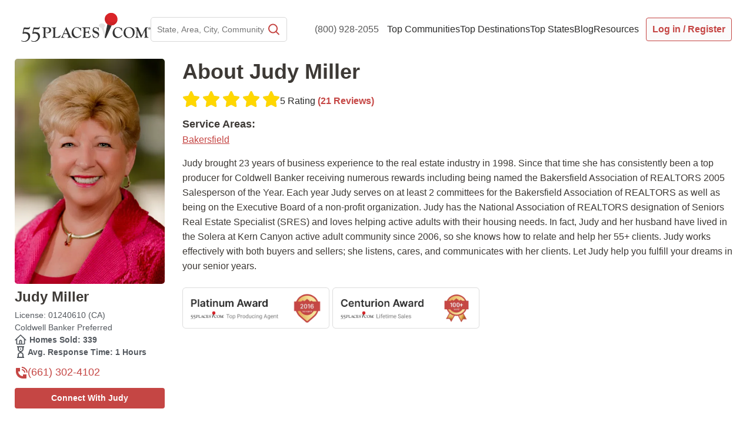

--- FILE ---
content_type: text/html; charset=UTF-8
request_url: https://www.55places.com/agent/judy-miller
body_size: 139798
content:
<!DOCTYPE html>
<html lang="en-US">

<head>

					<meta charset="UTF-8">
	<meta property="og:locale" content="en_US" />
	<meta name="viewport" content="width=device-width, initial-scale=1, maximum-scale=5">
	<link rel="profile" href="https://gmpg.org/xfn/11">
	<link rel="apple-touch-icon" sizes="180x180" href="https://www.55places.com/apple-touch-icon.png">
	<link rel="icon" type="image/png" sizes="96x96" href="https://www.55places.com/favicon-96x96.png">
	<link rel="icon" type="image/png" sizes="48x48" href="https://www.55places.com/favicon-48x48.png">
	<link rel="icon" type="image/png" sizes="32x32" href="https://www.55places.com/favicon-32x32.png">
	<link rel="icon" type="image/png" sizes="16x16" href="https://www.55places.com/favicon-16x16.png">
	<link rel="manifest" href="https://www.55places.com/site.webmanifest">
	<link rel="mask-icon" href="https://www.55places.com/safari-pinned-tab.svg" color="#c54644">
	<meta name="msapplication-TileColor" content="#2b5797">
	<meta name="theme-color" content="#ffffff">

	<meta name='robots' content='index, follow, max-image-preview:large, max-snippet:-1, max-video-preview:-1' />
	<style>img:is([sizes="auto" i], [sizes^="auto," i]) { contain-intrinsic-size: 3000px 1500px }</style>
	    <!-- Start VWO Common Smartcode -->
    <script data-cfasync="false" nowprocket type='text/javascript'>
        var _vwo_clicks = 10;
    </script>
    <!-- End VWO Common Smartcode -->
        <!-- Start VWO Async SmartCode -->
    <link rel="preconnect" href="https://dev.visualwebsiteoptimizer.com" />
    <script data-cfasync="false" nowprocket type='text/javascript' id='vwoCode'>
        /* Fix: wp-rocket (application/ld+json) */
        window._vwo_code || (function () {
            var account_id=692249,
                version=2.1,
                settings_tolerance=2000,
                library_tolerance=2500,
                use_existing_jquery=true,
                hide_element='body',
                hide_element_style = 'opacity:0 !important;filter:alpha(opacity=0) !important;background:none !important;transition:none !important;',
                /* DO NOT EDIT BELOW THIS LINE */
                f=false,w=window,d=document,v=d.querySelector('#vwoCode'),cK='_vwo_'+account_id+'_settings',cc={};try{var c=JSON.parse(localStorage.getItem('_vwo_'+account_id+'_config'));cc=c&&typeof c==='object'?c:{}}catch(e){}var stT=cc.stT==='session'?w.sessionStorage:w.localStorage;code={use_existing_jquery:function(){return typeof use_existing_jquery!=='undefined'?use_existing_jquery:undefined},library_tolerance:function(){return typeof library_tolerance!=='undefined'?library_tolerance:undefined},settings_tolerance:function(){return cc.sT||settings_tolerance},hide_element_style:function(){return'{'+(cc.hES||hide_element_style)+'}'},hide_element:function(){if(performance.getEntriesByName('first-contentful-paint')[0]){return''}return typeof cc.hE==='string'?cc.hE:hide_element},getVersion:function(){return version},finish:function(e){if(!f){f=true;var t=d.getElementById('_vis_opt_path_hides');if(t)t.parentNode.removeChild(t);if(e)(new Image).src='https://dev.visualwebsiteoptimizer.com/ee.gif?a='+account_id+e}},finished:function(){return f},addScript:function(e){var t=d.createElement('script');t.type='text/javascript';if(e.src){t.src=e.src}else{t.text=e.text}d.getElementsByTagName('head')[0].appendChild(t)},load:function(e,t){var i=this.getSettings(),n=d.createElement('script'),r=this;t=t||{};if(i){n.textContent=i;d.getElementsByTagName('head')[0].appendChild(n);if(!w.VWO||VWO.caE){stT.removeItem(cK);r.load(e)}}else{var o=new XMLHttpRequest;o.open('GET',e,true);o.withCredentials=!t.dSC;o.responseType=t.responseType||'text';o.onload=function(){if(t.onloadCb){return t.onloadCb(o,e)}if(o.status===200||o.status===304){_vwo_code.addScript({text:o.responseText})}else{_vwo_code.finish('&e=loading_failure:'+e)}};o.onerror=function(){if(t.onerrorCb){return t.onerrorCb(e)}_vwo_code.finish('&e=loading_failure:'+e)};o.send()}},getSettings:function(){try{var e=stT.getItem(cK);if(!e){return}e=JSON.parse(e);if(Date.now()>e.e){stT.removeItem(cK);return}return e.s}catch(e){return}},init:function(){if(d.URL.indexOf('__vwo_disable__')>-1)return;var e=this.settings_tolerance();w._vwo_settings_timer=setTimeout(function(){_vwo_code.finish();stT.removeItem(cK)},e);var t;if(this.hide_element()!=='body'){t=d.createElement('style');var i=this.hide_element(),n=i?i+this.hide_element_style():'',r=d.getElementsByTagName('head')[0];t.setAttribute('id','_vis_opt_path_hides');v&&t.setAttribute('nonce',v.nonce);t.setAttribute('type','text/css');if(t.styleSheet)t.styleSheet.cssText=n;else t.appendChild(d.createTextNode(n));r.appendChild(t)}else{t=d.getElementsByTagName('head')[0];var n=d.createElement('div');n.style.cssText='z-index: 2147483647 !important;position: fixed !important;left: 0 !important;top: 0 !important;width: 100% !important;height: 100% !important;background: white !important;';n.setAttribute('id','_vis_opt_path_hides');n.classList.add('_vis_hide_layer');t.parentNode.insertBefore(n,t.nextSibling)}var o='https://dev.visualwebsiteoptimizer.com/j.php?a='+account_id+'&u='+encodeURIComponent(d.URL)+'&vn='+version;if(w.location.search.indexOf('_vwo_xhr')!==-1){this.addScript({src:o})}else{this.load(o+'&x=true')}}};w._vwo_code=code;code.init();})();
    </script>
    <!-- End VWO Async SmartCode -->
    <meta name="referrer" content="strict-origin-when-cross-origin">

	<!-- This site is optimized with the Yoast SEO Premium plugin v25.9 (Yoast SEO v25.9) - https://yoast.com/wordpress/plugins/seo/ -->
	<title>Judy Miller | 55+ Communities | 55places</title>
	<meta name="description" content="Your partner, Judy Miller, in finding the ideal 55+ home. Expertise in active adult communities just for you." />
	<link rel="canonical" href="https://www.55places.com/agent/judy-miller" />
	<meta property="og:locale" content="en_US" />
	<meta property="og:type" content="profile" />
	<meta property="og:title" content="Judy Miller | 55+ Communities | 55places" />
	<meta property="og:description" content="Your partner, Judy Miller, in finding the ideal 55+ home. Expertise in active adult communities just for you." />
	<meta property="og:url" content="https://www.55places.com/agent/judy-miller" />
	<meta property="og:site_name" content="Retirement Communities | 55+ Communities | 55places" />
	<meta property="article:modified_time" content="2025-12-16T20:57:23+00:00" />
	<meta property="og:image" content="https://prod-img-cache.55places.com/sig/rs:fit:1800:945:1/dpr:2/g:sowe/f:webp/aHR0cHM6Ly93d3cuNTVwbGFjZXMuY29tL3dwLWNvbnRlbnQvdXBsb2Fkcy8yMDIzLzExL29nLWRlZmF1bHQuanBn" />
	<meta property="og:image:width" content="1800" />
	<meta property="og:image:height" content="945" />
	<meta property="og:image:type" content="image/jpeg" />
	<script type="application/ld+json" class="yoast-schema-graph">{"@context":"https://schema.org","@graph":[{"@type":["WebPage","CollectionPage"],"@id":"https://www.55places.com/blog","url":"https://www.55places.com/blog","name":"55+ Retirement Communities Blog | 55places","isPartOf":{"@id":"https://www.55places.com/#website"},"datePublished":"2024-08-23T15:41:24+00:00","dateModified":"2025-12-16T20:57:23+00:00","description":"Explore the 55places blog for all the latest insights on 55+ retirement communities, active adult living, homebuying tips, and resources.","breadcrumb":{"@id":"https://www.55places.com/blog#breadcrumb"},"inLanguage":"en-US"},{"@type":"BreadcrumbList","@id":"https://www.55places.com/blog#breadcrumb","itemListElement":[{"@type":"ListItem","position":1,"name":"Home","item":"https://www.55places.com/"},{"@type":"ListItem","position":2,"name":"Blog"}]},{"@type":"WebSite","@id":"https://www.55places.com/#website","url":"https://www.55places.com/","name":"55places","description":"","publisher":{"@id":"https://www.55places.com/#organization"},"inLanguage":"en-US"},{"@type":"Organization","@id":"https://www.55places.com/#organization","name":"55 Places","url":"https://www.55places.com/","logo":{"@type":"ImageObject","inLanguage":"en-US","@id":"https://www.55places.com/#/schema/logo/image/","url":"https://www.55places.com/wp-content/uploads/2023/01/logo-1.svg","contentUrl":"https://www.55places.com/wp-content/uploads/2023/01/logo-1.svg","caption":"55 Places"},"image":{"@id":"https://www.55places.com/#/schema/logo/image/"},"sameAs":["https://www.youtube.com/user/55Places","https://www.instagram.com/55places"]}]}</script>
	<!-- / Yoast SEO Premium plugin. -->


<link rel='stylesheet' id='content-embed-styles-css' href='https://www.55places.com/wp-content/plugins/hubspot-content-embed/public/assets/main.css?ver=1.3.7' media='all' />
<link rel='stylesheet' id='astra-theme-css-css' href='https://www.55places.com/wp-content/themes/astra/assets/css/minified/main.min.css?ver=4.11.12' media='all' />
<style id='astra-theme-css-inline-css'>
.ast-no-sidebar .entry-content .alignfull {margin-left: calc( -50vw + 50%);margin-right: calc( -50vw + 50%);max-width: 100vw;width: 100vw;}.ast-no-sidebar .entry-content .alignwide {margin-left: calc(-41vw + 50%);margin-right: calc(-41vw + 50%);max-width: unset;width: unset;}.ast-no-sidebar .entry-content .alignfull .alignfull,.ast-no-sidebar .entry-content .alignfull .alignwide,.ast-no-sidebar .entry-content .alignwide .alignfull,.ast-no-sidebar .entry-content .alignwide .alignwide,.ast-no-sidebar .entry-content .wp-block-column .alignfull,.ast-no-sidebar .entry-content .wp-block-column .alignwide{width: 100%;margin-left: auto;margin-right: auto;}.wp-block-gallery,.blocks-gallery-grid {margin: 0;}.wp-block-separator {max-width: 100px;}.wp-block-separator.is-style-wide,.wp-block-separator.is-style-dots {max-width: none;}.entry-content .has-2-columns .wp-block-column:first-child {padding-right: 10px;}.entry-content .has-2-columns .wp-block-column:last-child {padding-left: 10px;}@media (max-width: 782px) {.entry-content .wp-block-columns .wp-block-column {flex-basis: 100%;}.entry-content .has-2-columns .wp-block-column:first-child {padding-right: 0;}.entry-content .has-2-columns .wp-block-column:last-child {padding-left: 0;}}body .entry-content .wp-block-latest-posts {margin-left: 0;}body .entry-content .wp-block-latest-posts li {list-style: none;}.ast-no-sidebar .ast-container .entry-content .wp-block-latest-posts {margin-left: 0;}.ast-header-break-point .entry-content .alignwide {margin-left: auto;margin-right: auto;}.entry-content .blocks-gallery-item img {margin-bottom: auto;}.wp-block-pullquote {border-top: 4px solid #555d66;border-bottom: 4px solid #555d66;color: #40464d;}:root{--ast-post-nav-space:0;--ast-container-default-xlg-padding:6.67em;--ast-container-default-lg-padding:5.67em;--ast-container-default-slg-padding:4.34em;--ast-container-default-md-padding:3.34em;--ast-container-default-sm-padding:6.67em;--ast-container-default-xs-padding:2.4em;--ast-container-default-xxs-padding:1.4em;--ast-code-block-background:#EEEEEE;--ast-comment-inputs-background:#FAFAFA;--ast-normal-container-width:1400px;--ast-narrow-container-width:750px;--ast-blog-title-font-weight:normal;--ast-blog-meta-weight:inherit;--ast-global-color-primary:var(--ast-global-color-5);--ast-global-color-secondary:var(--ast-global-color-4);--ast-global-color-alternate-background:var(--ast-global-color-7);--ast-global-color-subtle-background:var(--ast-global-color-6);--ast-bg-style-guide:#F8FAFC;--ast-shadow-style-guide:0px 0px 4px 0 #00000057;--ast-global-dark-bg-style:#fff;--ast-global-dark-lfs:#fbfbfb;--ast-widget-bg-color:#fafafa;--ast-wc-container-head-bg-color:#fbfbfb;--ast-title-layout-bg:#eeeeee;--ast-search-border-color:#e7e7e7;--ast-lifter-hover-bg:#e6e6e6;--ast-gallery-block-color:#000;--srfm-color-input-label:var(--ast-global-color-2);}html{font-size:100%;}a,.page-title{color:#c54644;}a:hover,a:focus{color:var(--ast-global-color-1);}body,button,input,select,textarea,.ast-button,.ast-custom-button{font-family:'Aktiv-Grotesk',aktiv-grotesk,sans-serif;font-weight:400;font-size:16px;font-size:1rem;line-height:var(--ast-body-line-height,1.563em);}blockquote{color:var(--ast-global-color-3);}p,.entry-content p{margin-bottom:1.5em;}h1,h2,h3,h4,h5,h6,.entry-content :where(h1,h2,h3,h4,h5,h6),.site-title,.site-title a{font-family:'Aktiv-Grotesk',aktiv-grotesk,sans-serif;font-weight:400;line-height:1.5em;}.ast-site-identity .site-title a{color:var(--ast-global-color-2);}.ast-site-identity .site-description{color:#3d3935;}.site-title{font-size:35px;font-size:2.1875rem;display:none;}header .custom-logo-link img{max-width:300px;width:300px;}.astra-logo-svg{width:300px;}.site-header .site-description{font-size:12px;font-size:0.75rem;display:none;}.entry-title{font-size:20px;font-size:1.25rem;}.ast-blog-meta-container{font-size:14px;font-size:0.875rem;}.archive .ast-article-post .ast-article-inner,.blog .ast-article-post .ast-article-inner,.archive .ast-article-post .ast-article-inner:hover,.blog .ast-article-post .ast-article-inner:hover{overflow:hidden;}h1,.entry-content :where(h1){font-size:36px;font-size:2.25rem;font-weight:700;font-family:'Aktiv-Grotesk',aktiv-grotesk,sans-serif;line-height:1.4em;}h2,.entry-content :where(h2){font-size:24px;font-size:1.5rem;font-weight:700;font-family:'Aktiv-Grotesk',aktiv-grotesk,sans-serif;line-height:1.3em;}h3,.entry-content :where(h3){font-size:26px;font-size:1.625rem;font-weight:400;font-family:'Aktiv-Grotesk',aktiv-grotesk,sans-serif;line-height:1.3em;}h4,.entry-content :where(h4){font-size:24px;font-size:1.5rem;line-height:1.2em;font-weight:400;font-family:'Aktiv-Grotesk',aktiv-grotesk,sans-serif;}h5,.entry-content :where(h5){font-size:20px;font-size:1.25rem;line-height:1.2em;font-weight:400;font-family:'Aktiv-Grotesk',aktiv-grotesk,sans-serif;}h6,.entry-content :where(h6){font-size:16px;font-size:1rem;line-height:1.25em;font-weight:400;font-family:'Aktiv-Grotesk',aktiv-grotesk,sans-serif;}::selection{background-color:#0170b9;color:#ffffff;}body,h1,h2,h3,h4,h5,h6,.entry-title a,.entry-content :where(h1,h2,h3,h4,h5,h6){color:var(--ast-global-color-3);}.tagcloud a:hover,.tagcloud a:focus,.tagcloud a.current-item{color:#ffffff;border-color:#c54644;background-color:#c54644;}input:focus,input[type="text"]:focus,input[type="email"]:focus,input[type="url"]:focus,input[type="password"]:focus,input[type="reset"]:focus,input[type="search"]:focus,textarea:focus{border-color:#c54644;}input[type="radio"]:checked,input[type=reset],input[type="checkbox"]:checked,input[type="checkbox"]:hover:checked,input[type="checkbox"]:focus:checked,input[type=range]::-webkit-slider-thumb{border-color:#c54644;background-color:#c54644;box-shadow:none;}.site-footer a:hover + .post-count,.site-footer a:focus + .post-count{background:#c54644;border-color:#c54644;}.single .nav-links .nav-previous,.single .nav-links .nav-next{color:#c54644;}.entry-meta,.entry-meta *{line-height:1.45;color:#c54644;}.entry-meta a:not(.ast-button):hover,.entry-meta a:not(.ast-button):hover *,.entry-meta a:not(.ast-button):focus,.entry-meta a:not(.ast-button):focus *,.page-links > .page-link,.page-links .page-link:hover,.post-navigation a:hover{color:var(--ast-global-color-1);}#cat option,.secondary .calendar_wrap thead a,.secondary .calendar_wrap thead a:visited{color:#c54644;}.secondary .calendar_wrap #today,.ast-progress-val span{background:#c54644;}.secondary a:hover + .post-count,.secondary a:focus + .post-count{background:#c54644;border-color:#c54644;}.calendar_wrap #today > a{color:#ffffff;}.page-links .page-link,.single .post-navigation a{color:#c54644;}.ast-search-menu-icon .search-form button.search-submit{padding:0 4px;}.ast-search-menu-icon form.search-form{padding-right:0;}.ast-search-menu-icon.slide-search input.search-field{width:0;}.ast-header-search .ast-search-menu-icon.ast-dropdown-active .search-form,.ast-header-search .ast-search-menu-icon.ast-dropdown-active .search-field:focus{transition:all 0.2s;}.search-form input.search-field:focus{outline:none;}.astra-logo-svg:not(.sticky-custom-logo .astra-logo-svg,.transparent-custom-logo .astra-logo-svg,.advanced-header-logo .astra-logo-svg){height:68px;}.ast-archive-title{color:var(--ast-global-color-2);}.widget-title,.widget .wp-block-heading{font-size:22px;font-size:1.375rem;color:var(--ast-global-color-2);}.single .ast-author-details .author-title{color:var(--ast-global-color-1);}#secondary,#secondary button,#secondary input,#secondary select,#secondary textarea{font-size:16px;font-size:1rem;}.ast-search-menu-icon.slide-search a:focus-visible:focus-visible,.astra-search-icon:focus-visible,#close:focus-visible,a:focus-visible,.ast-menu-toggle:focus-visible,.site .skip-link:focus-visible,.wp-block-loginout input:focus-visible,.wp-block-search.wp-block-search__button-inside .wp-block-search__inside-wrapper,.ast-header-navigation-arrow:focus-visible,.ast-orders-table__row .ast-orders-table__cell:focus-visible,a#ast-apply-coupon:focus-visible,#ast-apply-coupon:focus-visible,#close:focus-visible,.button.search-submit:focus-visible,#search_submit:focus,.normal-search:focus-visible,.ast-header-account-wrap:focus-visible,.astra-cart-drawer-close:focus,.ast-single-variation:focus,.ast-button:focus{outline-style:dotted;outline-color:inherit;outline-width:thin;}input:focus,input[type="text"]:focus,input[type="email"]:focus,input[type="url"]:focus,input[type="password"]:focus,input[type="reset"]:focus,input[type="search"]:focus,input[type="number"]:focus,textarea:focus,.wp-block-search__input:focus,[data-section="section-header-mobile-trigger"] .ast-button-wrap .ast-mobile-menu-trigger-minimal:focus,.ast-mobile-popup-drawer.active .menu-toggle-close:focus,#ast-scroll-top:focus,#coupon_code:focus,#ast-coupon-code:focus{border-style:dotted;border-color:inherit;border-width:thin;}input{outline:none;}.site-logo-img img{ transition:all 0.2s linear;}body .ast-oembed-container *{position:absolute;top:0;width:100%;height:100%;left:0;}body .wp-block-embed-pocket-casts .ast-oembed-container *{position:unset;}.ast-single-post-featured-section + article {margin-top: 2em;}.site-content .ast-single-post-featured-section img {width: 100%;overflow: hidden;object-fit: cover;}.ast-separate-container .site-content .ast-single-post-featured-section + article {margin-top: -80px;z-index: 9;position: relative;border-radius: 4px;}@media (min-width: 922px) {.ast-no-sidebar .site-content .ast-article-image-container--wide {margin-left: -120px;margin-right: -120px;max-width: unset;width: unset;}.ast-left-sidebar .site-content .ast-article-image-container--wide,.ast-right-sidebar .site-content .ast-article-image-container--wide {margin-left: -10px;margin-right: -10px;}.site-content .ast-article-image-container--full {margin-left: calc( -50vw + 50%);margin-right: calc( -50vw + 50%);max-width: 100vw;width: 100vw;}.ast-left-sidebar .site-content .ast-article-image-container--full,.ast-right-sidebar .site-content .ast-article-image-container--full {margin-left: -10px;margin-right: -10px;max-width: inherit;width: auto;}}.site > .ast-single-related-posts-container {margin-top: 0;}@media (min-width: 922px) {.ast-desktop .ast-container--narrow {max-width: var(--ast-narrow-container-width);margin: 0 auto;}}#secondary {margin: 4em 0 2.5em;word-break: break-word;line-height: 2;}#secondary li {margin-bottom: 0.25em;}#secondary li:last-child {margin-bottom: 0;}@media (max-width: 768px) {.js_active .ast-plain-container.ast-single-post #secondary {margin-top: 1.5em;}}.ast-separate-container.ast-two-container #secondary .widget {background-color: #fff;padding: 2em;margin-bottom: 2em;}@media (min-width: 993px) {.ast-left-sidebar #secondary {padding-right: 60px;}.ast-right-sidebar #secondary {padding-left: 60px;}}@media (max-width: 993px) {.ast-right-sidebar #secondary {padding-left: 30px;}.ast-left-sidebar #secondary {padding-right: 30px;}}@media (max-width:921.9px){#ast-desktop-header{display:none;}}@media (min-width:922px){#ast-mobile-header{display:none;}}.wp-block-buttons.aligncenter{justify-content:center;}.ast-separate-container.ast-single-post.ast-right-sidebar #primary,.ast-separate-container.ast-single-post.ast-left-sidebar #primary,.ast-separate-container.ast-single-post #primary,.ast-plain-container.ast-single-post #primary,.ast-narrow-container.ast-single-post #primary{margin-top:0px;}.ast-separate-container #primary,.ast-narrow-container #primary{padding-top:0px;}.ast-separate-container #primary,.ast-narrow-container #primary{padding-bottom:0px;}@media (min-width:1200px){.wp-block-group .has-background{padding:20px;}}@media (min-width:1200px){.wp-block-cover-image.alignwide .wp-block-cover__inner-container,.wp-block-cover.alignwide .wp-block-cover__inner-container,.wp-block-cover-image.alignfull .wp-block-cover__inner-container,.wp-block-cover.alignfull .wp-block-cover__inner-container{width:100%;}}.wp-block-columns{margin-bottom:unset;}.wp-block-image.size-full{margin:2rem 0;}.wp-block-separator.has-background{padding:0;}.wp-block-gallery{margin-bottom:1.6em;}.wp-block-group{padding-top:4em;padding-bottom:4em;}.wp-block-group__inner-container .wp-block-columns:last-child,.wp-block-group__inner-container :last-child,.wp-block-table table{margin-bottom:0;}.blocks-gallery-grid{width:100%;}.wp-block-navigation-link__content{padding:5px 0;}.wp-block-group .wp-block-group .has-text-align-center,.wp-block-group .wp-block-column .has-text-align-center{max-width:100%;}.has-text-align-center{margin:0 auto;}@media (max-width:1200px){.wp-block-group{padding:3em;}.wp-block-group .wp-block-group{padding:1.5em;}.wp-block-columns,.wp-block-column{margin:1rem 0;}}@media (min-width:921px){.wp-block-columns .wp-block-group{padding:2em;}}@media (max-width:544px){.wp-block-cover-image .wp-block-cover__inner-container,.wp-block-cover .wp-block-cover__inner-container{width:unset;}.wp-block-cover,.wp-block-cover-image{padding:2em 0;}.wp-block-group,.wp-block-cover{padding:2em;}.wp-block-media-text__media img,.wp-block-media-text__media video{width:unset;max-width:100%;}.wp-block-media-text.has-background .wp-block-media-text__content{padding:1em;}}.wp-block-image.aligncenter{margin-left:auto;margin-right:auto;}.wp-block-table.aligncenter{margin-left:auto;margin-right:auto;}@media (min-width:544px){.entry-content .wp-block-media-text.has-media-on-the-right .wp-block-media-text__content{padding:0 8% 0 0;}.entry-content .wp-block-media-text .wp-block-media-text__content{padding:0 0 0 8%;}.ast-plain-container .site-content .entry-content .has-custom-content-position.is-position-bottom-left > *,.ast-plain-container .site-content .entry-content .has-custom-content-position.is-position-bottom-right > *,.ast-plain-container .site-content .entry-content .has-custom-content-position.is-position-top-left > *,.ast-plain-container .site-content .entry-content .has-custom-content-position.is-position-top-right > *,.ast-plain-container .site-content .entry-content .has-custom-content-position.is-position-center-right > *,.ast-plain-container .site-content .entry-content .has-custom-content-position.is-position-center-left > *{margin:0;}}@media (max-width:544px){.entry-content .wp-block-media-text .wp-block-media-text__content{padding:8% 0;}.wp-block-media-text .wp-block-media-text__media img{width:auto;max-width:100%;}}.wp-block-button.is-style-outline .wp-block-button__link{border-color:#0170b9;}div.wp-block-button.is-style-outline > .wp-block-button__link:not(.has-text-color),div.wp-block-button.wp-block-button__link.is-style-outline:not(.has-text-color){color:#0170b9;}.wp-block-button.is-style-outline .wp-block-button__link:hover,.wp-block-buttons .wp-block-button.is-style-outline .wp-block-button__link:focus,.wp-block-buttons .wp-block-button.is-style-outline > .wp-block-button__link:not(.has-text-color):hover,.wp-block-buttons .wp-block-button.wp-block-button__link.is-style-outline:not(.has-text-color):hover{color:#ffffff;background-color:var(--ast-global-color-1);border-color:var(--ast-global-color-1);}.post-page-numbers.current .page-link,.ast-pagination .page-numbers.current{color:#ffffff;border-color:#0170b9;background-color:#0170b9;}@media (min-width:544px){.entry-content > .alignleft{margin-right:20px;}.entry-content > .alignright{margin-left:20px;}}.wp-block-button.is-style-outline .wp-block-button__link.wp-element-button,.ast-outline-button{border-color:#0170b9;font-family:inherit;font-weight:inherit;line-height:1em;}.wp-block-buttons .wp-block-button.is-style-outline > .wp-block-button__link:not(.has-text-color),.wp-block-buttons .wp-block-button.wp-block-button__link.is-style-outline:not(.has-text-color),.ast-outline-button{color:#0170b9;}.wp-block-button.is-style-outline .wp-block-button__link:hover,.wp-block-buttons .wp-block-button.is-style-outline .wp-block-button__link:focus,.wp-block-buttons .wp-block-button.is-style-outline > .wp-block-button__link:not(.has-text-color):hover,.wp-block-buttons .wp-block-button.wp-block-button__link.is-style-outline:not(.has-text-color):hover,.ast-outline-button:hover,.ast-outline-button:focus,.wp-block-uagb-buttons-child .uagb-buttons-repeater.ast-outline-button:hover,.wp-block-uagb-buttons-child .uagb-buttons-repeater.ast-outline-button:focus{color:#ffffff;background-color:var(--ast-global-color-1);border-color:var(--ast-global-color-1);}.wp-block-button .wp-block-button__link.wp-element-button.is-style-outline:not(.has-background),.wp-block-button.is-style-outline>.wp-block-button__link.wp-element-button:not(.has-background),.ast-outline-button{background-color:transparent;}.entry-content[data-ast-blocks-layout] > figure{margin-bottom:1em;}h1.widget-title{font-weight:700;}h2.widget-title{font-weight:700;}h3.widget-title{font-weight:400;}@media (max-width:921px){.ast-left-sidebar #content > .ast-container{display:flex;flex-direction:column-reverse;width:100%;}.ast-separate-container .ast-article-post,.ast-separate-container .ast-article-single{padding:1.5em 2.14em;}.ast-author-box img.avatar{margin:20px 0 0 0;}}@media (max-width:921px){#secondary.secondary{padding-top:0;}.ast-separate-container.ast-right-sidebar #secondary{padding-left:1em;padding-right:1em;}.ast-separate-container.ast-two-container #secondary{padding-left:0;padding-right:0;}.ast-page-builder-template .entry-header #secondary,.ast-page-builder-template #secondary{margin-top:1.5em;}}@media (max-width:921px){.ast-right-sidebar #primary{padding-right:0;}.ast-page-builder-template.ast-left-sidebar #secondary,.ast-page-builder-template.ast-right-sidebar #secondary{padding-right:20px;padding-left:20px;}.ast-right-sidebar #secondary,.ast-left-sidebar #primary{padding-left:0;}.ast-left-sidebar #secondary{padding-right:0;}}@media (min-width:922px){.ast-separate-container.ast-right-sidebar #primary,.ast-separate-container.ast-left-sidebar #primary{border:0;}.search-no-results.ast-separate-container #primary{margin-bottom:4em;}}@media (min-width:922px){.ast-right-sidebar #primary{border-right:1px solid var(--ast-border-color);}.ast-left-sidebar #primary{border-left:1px solid var(--ast-border-color);}.ast-right-sidebar #secondary{border-left:1px solid var(--ast-border-color);margin-left:-1px;}.ast-left-sidebar #secondary{border-right:1px solid var(--ast-border-color);margin-right:-1px;}.ast-separate-container.ast-two-container.ast-right-sidebar #secondary{padding-left:30px;padding-right:0;}.ast-separate-container.ast-two-container.ast-left-sidebar #secondary{padding-right:30px;padding-left:0;}.ast-separate-container.ast-right-sidebar #secondary,.ast-separate-container.ast-left-sidebar #secondary{border:0;margin-left:auto;margin-right:auto;}.ast-separate-container.ast-two-container #secondary .widget:last-child{margin-bottom:0;}}.wp-block-button .wp-block-button__link{color:#ffffff;}.wp-block-button .wp-block-button__link:hover,.wp-block-button .wp-block-button__link:focus{color:#ffffff;background-color:var(--ast-global-color-1);border-color:var(--ast-global-color-1);}.wp-block-button .wp-block-button__link{border-color:#0170b9;background-color:#0170b9;color:#ffffff;font-family:inherit;font-weight:inherit;line-height:1em;padding-top:15px;padding-right:30px;padding-bottom:15px;padding-left:30px;}@media (max-width:921px){.wp-block-button .wp-block-button__link{padding-top:14px;padding-right:28px;padding-bottom:14px;padding-left:28px;}}@media (max-width:544px){.wp-block-button .wp-block-button__link{padding-top:12px;padding-right:24px;padding-bottom:12px;padding-left:24px;}}.menu-toggle,button,.ast-button,.ast-custom-button,.button,input#submit,input[type="button"],input[type="submit"],input[type="reset"],form[CLASS*="wp-block-search__"].wp-block-search .wp-block-search__inside-wrapper .wp-block-search__button,body .wp-block-file .wp-block-file__button{border-style:solid;border-top-width:0;border-right-width:0;border-left-width:0;border-bottom-width:0;color:#ffffff;border-color:#0170b9;background-color:#0170b9;padding-top:15px;padding-right:30px;padding-bottom:15px;padding-left:30px;font-family:inherit;font-weight:inherit;line-height:1em;}button:focus,.menu-toggle:hover,button:hover,.ast-button:hover,.ast-custom-button:hover .button:hover,.ast-custom-button:hover ,input[type=reset]:hover,input[type=reset]:focus,input#submit:hover,input#submit:focus,input[type="button"]:hover,input[type="button"]:focus,input[type="submit"]:hover,input[type="submit"]:focus,form[CLASS*="wp-block-search__"].wp-block-search .wp-block-search__inside-wrapper .wp-block-search__button:hover,form[CLASS*="wp-block-search__"].wp-block-search .wp-block-search__inside-wrapper .wp-block-search__button:focus,body .wp-block-file .wp-block-file__button:hover,body .wp-block-file .wp-block-file__button:focus{color:#ffffff;background-color:var(--ast-global-color-1);border-color:var(--ast-global-color-1);}@media (max-width:921px){.menu-toggle,button,.ast-button,.ast-custom-button,.button,input#submit,input[type="button"],input[type="submit"],input[type="reset"],form[CLASS*="wp-block-search__"].wp-block-search .wp-block-search__inside-wrapper .wp-block-search__button,body .wp-block-file .wp-block-file__button{padding-top:14px;padding-right:28px;padding-bottom:14px;padding-left:28px;}}@media (max-width:544px){.menu-toggle,button,.ast-button,.ast-custom-button,.button,input#submit,input[type="button"],input[type="submit"],input[type="reset"],form[CLASS*="wp-block-search__"].wp-block-search .wp-block-search__inside-wrapper .wp-block-search__button,body .wp-block-file .wp-block-file__button{padding-top:12px;padding-right:24px;padding-bottom:12px;padding-left:24px;}}@media (max-width:921px){.ast-mobile-header-stack .main-header-bar .ast-search-menu-icon{display:inline-block;}.ast-header-break-point.ast-header-custom-item-outside .ast-mobile-header-stack .main-header-bar .ast-search-icon{margin:0;}.ast-comment-avatar-wrap img{max-width:2.5em;}.ast-comment-meta{padding:0 1.8888em 1.3333em;}.ast-separate-container .ast-comment-list li.depth-1{padding:1.5em 2.14em;}.ast-separate-container .comment-respond{padding:2em 2.14em;}}@media (min-width:544px){.ast-container{max-width:100%;}}@media (max-width:544px){.ast-separate-container .ast-article-post,.ast-separate-container .ast-article-single,.ast-separate-container .comments-title,.ast-separate-container .ast-archive-description{padding:1.5em 1em;}.ast-separate-container #content .ast-container{padding-left:0.54em;padding-right:0.54em;}.ast-separate-container .ast-comment-list .bypostauthor{padding:.5em;}.ast-search-menu-icon.ast-dropdown-active .search-field{width:170px;}.ast-separate-container #secondary{padding-top:0;}.ast-separate-container.ast-two-container #secondary .widget{margin-bottom:1.5em;padding-left:1em;padding-right:1em;}} #ast-mobile-header .ast-site-header-cart-li a{pointer-events:none;}body,.ast-separate-container{background-color:#ffffff;background-image:none;}.entry-content > .wp-block-group,.entry-content > .wp-block-media-text,.entry-content > .wp-block-cover,.entry-content > .wp-block-columns{max-width:58em;width:calc(100% - 4em);margin-left:auto;margin-right:auto;}.entry-content [class*="__inner-container"] > .alignfull{max-width:100%;margin-left:0;margin-right:0;}.entry-content [class*="__inner-container"] > *:not(.alignwide):not(.alignfull):not(.alignleft):not(.alignright){margin-left:auto;margin-right:auto;}.entry-content [class*="__inner-container"] > *:not(.alignwide):not(p):not(.alignfull):not(.alignleft):not(.alignright):not(.is-style-wide):not(iframe){max-width:50rem;width:100%;}@media (min-width:921px){.entry-content > .wp-block-group.alignwide.has-background,.entry-content > .wp-block-group.alignfull.has-background,.entry-content > .wp-block-cover.alignwide,.entry-content > .wp-block-cover.alignfull,.entry-content > .wp-block-columns.has-background.alignwide,.entry-content > .wp-block-columns.has-background.alignfull{margin-top:0;margin-bottom:0;padding:6em 4em;}.entry-content > .wp-block-columns.has-background{margin-bottom:0;}}@media (min-width:1200px){.entry-content .alignfull p{max-width:1400px;}.entry-content .alignfull{max-width:100%;width:100%;}.ast-page-builder-template .entry-content .alignwide,.entry-content [class*="__inner-container"] > .alignwide{max-width:1400px;margin-left:0;margin-right:0;}.entry-content .alignfull [class*="__inner-container"] > .alignwide{max-width:80rem;}}@media (min-width:545px){.site-main .entry-content > .alignwide{margin:0 auto;}.wp-block-group.has-background,.entry-content > .wp-block-cover,.entry-content > .wp-block-columns.has-background{padding:4em;margin-top:0;margin-bottom:0;}.entry-content .wp-block-media-text.alignfull .wp-block-media-text__content,.entry-content .wp-block-media-text.has-background .wp-block-media-text__content{padding:0 8%;}}@media (max-width:921px){.site-title{display:none;}.site-header .site-description{display:block;}h1,.entry-content :where(h1){font-size:30px;}h2,.entry-content :where(h2){font-size:25px;}h3,.entry-content :where(h3){font-size:20px;}.astra-logo-svg{width:200px;}.astra-logo-svg:not(.sticky-custom-logo .astra-logo-svg,.transparent-custom-logo .astra-logo-svg,.advanced-header-logo .astra-logo-svg){height:42px;}header .custom-logo-link img,.ast-header-break-point .site-logo-img .custom-mobile-logo-link img{max-width:200px;width:200px;}}@media (max-width:544px){.site-title{display:none;}.site-header .site-description{display:none;}h1,.entry-content :where(h1){font-size:30px;}h2,.entry-content :where(h2){font-size:25px;}h3,.entry-content :where(h3){font-size:20px;}}@media (max-width:921px){html{font-size:91.2%;}}@media (max-width:544px){html{font-size:91.2%;}}@media (min-width:922px){.ast-container{max-width:1440px;}}@media (min-width:922px){.site-content .ast-container{display:flex;}}@media (max-width:921px){.site-content .ast-container{flex-direction:column;}}@media (min-width:922px){.blog .site-content > .ast-container,.archive .site-content > .ast-container,.search .site-content > .ast-container{max-width:1028px;}}@media (min-width:922px){.single-post .site-content > .ast-container{max-width:1200px;}}.ast-blog-layout-6-grid .ast-blog-featured-section:before { content: ""; }.cat-links.badge a,.tags-links.badge a {padding: 4px 8px;border-radius: 3px;font-weight: 400;}.cat-links.underline a,.tags-links.underline a{text-decoration: underline;}@media (min-width:922px){.main-header-menu .sub-menu .menu-item.ast-left-align-sub-menu:hover > .sub-menu,.main-header-menu .sub-menu .menu-item.ast-left-align-sub-menu.focus > .sub-menu{margin-left:-0px;}}.site .comments-area{padding-bottom:3em;}.wp-block-search {margin-bottom: 20px;}.wp-block-site-tagline {margin-top: 20px;}form.wp-block-search .wp-block-search__input,.wp-block-search.wp-block-search__button-inside .wp-block-search__inside-wrapper {border-color: #eaeaea;background: #fafafa;}.wp-block-search.wp-block-search__button-inside .wp-block-search__inside-wrapper .wp-block-search__input:focus,.wp-block-loginout input:focus {outline: thin dotted;}.wp-block-loginout input:focus {border-color: transparent;} form.wp-block-search .wp-block-search__inside-wrapper .wp-block-search__input {padding: 12px;}form.wp-block-search .wp-block-search__button svg {fill: currentColor;width: 20px;height: 20px;}.wp-block-loginout p label {display: block;}.wp-block-loginout p:not(.login-remember):not(.login-submit) input {width: 100%;}.wp-block-loginout .login-remember input {width: 1.1rem;height: 1.1rem;margin: 0 5px 4px 0;vertical-align: middle;}.wp-block-file {display: flex;align-items: center;flex-wrap: wrap;justify-content: space-between;}.wp-block-pullquote {border: none;}.wp-block-pullquote blockquote::before {content: "\201D";font-family: "Helvetica",sans-serif;display: flex;transform: rotate( 180deg );font-size: 6rem;font-style: normal;line-height: 1;font-weight: bold;align-items: center;justify-content: center;}.has-text-align-right > blockquote::before {justify-content: flex-start;}.has-text-align-left > blockquote::before {justify-content: flex-end;}figure.wp-block-pullquote.is-style-solid-color blockquote {max-width: 100%;text-align: inherit;}blockquote {padding: 0 1.2em 1.2em;}.wp-block-button__link {border: 2px solid currentColor;}body .wp-block-file .wp-block-file__button {text-decoration: none;}ul.wp-block-categories-list.wp-block-categories,ul.wp-block-archives-list.wp-block-archives {list-style-type: none;}ul,ol {margin-left: 20px;}figure.alignright figcaption {text-align: right;}:root .has-ast-global-color-0-color{color:var(--ast-global-color-0);}:root .has-ast-global-color-0-background-color{background-color:var(--ast-global-color-0);}:root .wp-block-button .has-ast-global-color-0-color{color:var(--ast-global-color-0);}:root .wp-block-button .has-ast-global-color-0-background-color{background-color:var(--ast-global-color-0);}:root .has-ast-global-color-1-color{color:var(--ast-global-color-1);}:root .has-ast-global-color-1-background-color{background-color:var(--ast-global-color-1);}:root .wp-block-button .has-ast-global-color-1-color{color:var(--ast-global-color-1);}:root .wp-block-button .has-ast-global-color-1-background-color{background-color:var(--ast-global-color-1);}:root .has-ast-global-color-2-color{color:var(--ast-global-color-2);}:root .has-ast-global-color-2-background-color{background-color:var(--ast-global-color-2);}:root .wp-block-button .has-ast-global-color-2-color{color:var(--ast-global-color-2);}:root .wp-block-button .has-ast-global-color-2-background-color{background-color:var(--ast-global-color-2);}:root .has-ast-global-color-3-color{color:var(--ast-global-color-3);}:root .has-ast-global-color-3-background-color{background-color:var(--ast-global-color-3);}:root .wp-block-button .has-ast-global-color-3-color{color:var(--ast-global-color-3);}:root .wp-block-button .has-ast-global-color-3-background-color{background-color:var(--ast-global-color-3);}:root .has-ast-global-color-4-color{color:var(--ast-global-color-4);}:root .has-ast-global-color-4-background-color{background-color:var(--ast-global-color-4);}:root .wp-block-button .has-ast-global-color-4-color{color:var(--ast-global-color-4);}:root .wp-block-button .has-ast-global-color-4-background-color{background-color:var(--ast-global-color-4);}:root .has-ast-global-color-5-color{color:var(--ast-global-color-5);}:root .has-ast-global-color-5-background-color{background-color:var(--ast-global-color-5);}:root .wp-block-button .has-ast-global-color-5-color{color:var(--ast-global-color-5);}:root .wp-block-button .has-ast-global-color-5-background-color{background-color:var(--ast-global-color-5);}:root .has-ast-global-color-6-color{color:var(--ast-global-color-6);}:root .has-ast-global-color-6-background-color{background-color:var(--ast-global-color-6);}:root .wp-block-button .has-ast-global-color-6-color{color:var(--ast-global-color-6);}:root .wp-block-button .has-ast-global-color-6-background-color{background-color:var(--ast-global-color-6);}:root .has-ast-global-color-7-color{color:var(--ast-global-color-7);}:root .has-ast-global-color-7-background-color{background-color:var(--ast-global-color-7);}:root .wp-block-button .has-ast-global-color-7-color{color:var(--ast-global-color-7);}:root .wp-block-button .has-ast-global-color-7-background-color{background-color:var(--ast-global-color-7);}:root .has-ast-global-color-8-color{color:var(--ast-global-color-8);}:root .has-ast-global-color-8-background-color{background-color:var(--ast-global-color-8);}:root .wp-block-button .has-ast-global-color-8-color{color:var(--ast-global-color-8);}:root .wp-block-button .has-ast-global-color-8-background-color{background-color:var(--ast-global-color-8);}:root{--ast-global-color-0:#6684f9;--ast-global-color-1:#3a3a3a;--ast-global-color-2:#3a3a3a;--ast-global-color-3:#4B4F58;--ast-global-color-4:#F5F5F5;--ast-global-color-5:#FFFFFF;--ast-global-color-6:#F2F5F7;--ast-global-color-7:#424242;--ast-global-color-8:#000000;}:root {--ast-border-color : #dddddd;}.ast-breadcrumbs .trail-browse,.ast-breadcrumbs .trail-items,.ast-breadcrumbs .trail-items li{display:inline-block;margin:0;padding:0;border:none;background:inherit;text-indent:0;text-decoration:none;}.ast-breadcrumbs .trail-browse{font-size:inherit;font-style:inherit;font-weight:inherit;color:inherit;}.ast-breadcrumbs .trail-items{list-style:none;}.trail-items li::after{padding:0 0.3em;content:"\00bb";}.trail-items li:last-of-type::after{display:none;}h1,h2,h3,h4,h5,h6,.entry-content :where(h1,h2,h3,h4,h5,h6){color:var(--ast-global-color-2);}.entry-title a{color:var(--ast-global-color-2);}@media (max-width:921px){.ast-builder-grid-row-container.ast-builder-grid-row-tablet-3-firstrow .ast-builder-grid-row > *:first-child,.ast-builder-grid-row-container.ast-builder-grid-row-tablet-3-lastrow .ast-builder-grid-row > *:last-child{grid-column:1 / -1;}}@media (max-width:544px){.ast-builder-grid-row-container.ast-builder-grid-row-mobile-3-firstrow .ast-builder-grid-row > *:first-child,.ast-builder-grid-row-container.ast-builder-grid-row-mobile-3-lastrow .ast-builder-grid-row > *:last-child{grid-column:1 / -1;}}.ast-builder-layout-element .ast-site-identity{margin-top:0px;margin-bottom:0px;margin-left:0px;margin-right:0px;}.ast-builder-layout-element[data-section="title_tagline"]{display:flex;}@media (max-width:921px){.ast-header-break-point .ast-builder-layout-element[data-section="title_tagline"]{display:flex;}}@media (max-width:544px){.ast-header-break-point .ast-builder-layout-element[data-section="title_tagline"]{display:flex;}}.ast-builder-menu-2{font-family:inherit;font-weight:700;}.ast-builder-menu-2 .menu-item > .menu-link{font-size:14px;font-size:0.875rem;color:#3d3935;padding-top:0px;padding-bottom:0px;padding-left:0px;padding-right:0px;}.ast-builder-menu-2 .menu-item > .ast-menu-toggle{color:#3d3935;}.ast-builder-menu-2 .menu-item:hover > .menu-link,.ast-builder-menu-2 .inline-on-mobile .menu-item:hover > .ast-menu-toggle{color:#3d3935;}.ast-builder-menu-2 .menu-item:hover > .ast-menu-toggle{color:#3d3935;}.ast-builder-menu-2 .menu-item.current-menu-item > .menu-link,.ast-builder-menu-2 .inline-on-mobile .menu-item.current-menu-item > .ast-menu-toggle,.ast-builder-menu-2 .current-menu-ancestor > .menu-link{color:#3d3935;}.ast-builder-menu-2 .menu-item.current-menu-item > .ast-menu-toggle{color:#3d3935;}.ast-builder-menu-2 .sub-menu,.ast-builder-menu-2 .inline-on-mobile .sub-menu{border-top-width:0px;border-bottom-width:0px;border-right-width:0px;border-left-width:0px;border-color:#0170b9;border-style:solid;}.ast-builder-menu-2 .sub-menu .sub-menu{top:0px;}.ast-builder-menu-2 .main-header-menu > .menu-item > .sub-menu,.ast-builder-menu-2 .main-header-menu > .menu-item > .astra-full-megamenu-wrapper{margin-top:0px;}.ast-desktop .ast-builder-menu-2 .main-header-menu > .menu-item > .sub-menu:before,.ast-desktop .ast-builder-menu-2 .main-header-menu > .menu-item > .astra-full-megamenu-wrapper:before{height:calc( 0px + 0px + 5px );}.ast-builder-menu-2 .menu-item.menu-item-has-children > .ast-menu-toggle{top:0px;right:calc( 0px - 0.907em );}.ast-builder-menu-2 .main-header-menu,.ast-header-break-point .ast-builder-menu-2 .main-header-menu{margin-right:7px;}.ast-desktop .ast-builder-menu-2 .menu-item .sub-menu .menu-link{border-style:none;}@media (max-width:921px){.ast-header-break-point .ast-builder-menu-2 .menu-item.menu-item-has-children > .ast-menu-toggle{top:0;}.ast-builder-menu-2 .inline-on-mobile .menu-item.menu-item-has-children > .ast-menu-toggle{right:-15px;}.ast-builder-menu-2 .menu-item-has-children > .menu-link:after{content:unset;}.ast-builder-menu-2 .main-header-menu > .menu-item > .sub-menu,.ast-builder-menu-2 .main-header-menu > .menu-item > .astra-full-megamenu-wrapper{margin-top:0;}}@media (max-width:544px){.ast-header-break-point .ast-builder-menu-2 .menu-item.menu-item-has-children > .ast-menu-toggle{top:0;}.ast-builder-menu-2 .main-header-menu > .menu-item > .sub-menu,.ast-builder-menu-2 .main-header-menu > .menu-item > .astra-full-megamenu-wrapper{margin-top:0;}}.ast-builder-menu-2{display:flex;}@media (max-width:921px){.ast-header-break-point .ast-builder-menu-2{display:flex;}}@media (max-width:544px){.ast-header-break-point .ast-builder-menu-2{display:flex;}}.ast-builder-menu-3{font-family:inherit;font-weight:700;}.ast-builder-menu-3 .menu-item > .menu-link{font-size:14px;font-size:0.875rem;color:#3d3935;padding-top:0px;padding-bottom:0px;padding-left:0px;padding-right:0px;}.ast-builder-menu-3 .menu-item > .ast-menu-toggle{color:#3d3935;}.ast-builder-menu-3 .menu-item:hover > .menu-link,.ast-builder-menu-3 .inline-on-mobile .menu-item:hover > .ast-menu-toggle{color:#3d3935;}.ast-builder-menu-3 .menu-item:hover > .ast-menu-toggle{color:#3d3935;}.ast-builder-menu-3 .menu-item.current-menu-item > .menu-link,.ast-builder-menu-3 .inline-on-mobile .menu-item.current-menu-item > .ast-menu-toggle,.ast-builder-menu-3 .current-menu-ancestor > .menu-link{color:#3d3935;}.ast-builder-menu-3 .menu-item.current-menu-item > .ast-menu-toggle{color:#3d3935;}.ast-builder-menu-3 .sub-menu,.ast-builder-menu-3 .inline-on-mobile .sub-menu{border-top-width:2px;border-bottom-width:0px;border-right-width:0px;border-left-width:0px;border-color:#0170b9;border-style:solid;}.ast-builder-menu-3 .sub-menu .sub-menu{top:-2px;}.ast-builder-menu-3 .main-header-menu > .menu-item > .sub-menu,.ast-builder-menu-3 .main-header-menu > .menu-item > .astra-full-megamenu-wrapper{margin-top:0px;}.ast-desktop .ast-builder-menu-3 .main-header-menu > .menu-item > .sub-menu:before,.ast-desktop .ast-builder-menu-3 .main-header-menu > .menu-item > .astra-full-megamenu-wrapper:before{height:calc( 0px + 2px + 5px );}.ast-builder-menu-3 .menu-item.menu-item-has-children > .ast-menu-toggle{top:0px;right:calc( 0px - 0.907em );}.ast-builder-menu-3 .main-header-menu,.ast-header-break-point .ast-builder-menu-3 .main-header-menu{margin-right:7px;}.ast-desktop .ast-builder-menu-3 .menu-item .sub-menu .menu-link{border-style:none;}@media (max-width:921px){.ast-header-break-point .ast-builder-menu-3 .menu-item.menu-item-has-children > .ast-menu-toggle{top:0;}.ast-builder-menu-3 .inline-on-mobile .menu-item.menu-item-has-children > .ast-menu-toggle{right:-15px;}.ast-builder-menu-3 .menu-item-has-children > .menu-link:after{content:unset;}.ast-builder-menu-3 .main-header-menu > .menu-item > .sub-menu,.ast-builder-menu-3 .main-header-menu > .menu-item > .astra-full-megamenu-wrapper{margin-top:0;}}@media (max-width:544px){.ast-header-break-point .ast-builder-menu-3 .menu-item.menu-item-has-children > .ast-menu-toggle{top:0;}.ast-builder-menu-3 .main-header-menu > .menu-item > .sub-menu,.ast-builder-menu-3 .main-header-menu > .menu-item > .astra-full-megamenu-wrapper{margin-top:0;}}.ast-builder-menu-3{display:flex;}@media (max-width:921px){.ast-header-break-point .ast-builder-menu-3{display:flex;}}@media (max-width:544px){.ast-header-break-point .ast-builder-menu-3{display:flex;}}.ast-builder-html-element img.alignnone{display:inline-block;}.ast-builder-html-element p:first-child{margin-top:0;}.ast-builder-html-element p:last-child{margin-bottom:0;}.ast-header-break-point .main-header-bar .ast-builder-html-element{line-height:1.85714285714286;}.ast-header-html-1 .ast-builder-html-element{font-size:15px;font-size:0.9375rem;}.ast-header-html-1{font-size:15px;font-size:0.9375rem;}.ast-header-html-1{display:flex;}@media (max-width:921px){.ast-header-break-point .ast-header-html-1{display:flex;}}@media (max-width:544px){.ast-header-break-point .ast-header-html-1{display:flex;}}.ast-header-html-3 .ast-builder-html-element{font-size:15px;font-size:0.9375rem;}.ast-header-html-3{font-size:15px;font-size:0.9375rem;}.ast-header-html-3{display:flex;}@media (max-width:921px){.ast-header-break-point .ast-header-html-3{display:flex;}}@media (max-width:544px){.ast-header-break-point .ast-header-html-3{display:flex;}}.footer-widget-area.widget-area.site-footer-focus-item{width:auto;}.ast-footer-row-inline .footer-widget-area.widget-area.site-footer-focus-item{width:100%;}.ast-desktop .ast-mega-menu-enabled .ast-builder-menu-2 div:not( .astra-full-megamenu-wrapper) .sub-menu,.ast-builder-menu-2 .inline-on-mobile .sub-menu,.ast-desktop .ast-builder-menu-2 .astra-full-megamenu-wrapper,.ast-desktop .ast-builder-menu-2 .menu-item .sub-menu{box-shadow:0px 4px 10px -2px rgba(0,0,0,0.1);}.ast-desktop .ast-mega-menu-enabled .ast-builder-menu-3 div:not( .astra-full-megamenu-wrapper) .sub-menu,.ast-builder-menu-3 .inline-on-mobile .sub-menu,.ast-desktop .ast-builder-menu-3 .astra-full-megamenu-wrapper,.ast-desktop .ast-builder-menu-3 .menu-item .sub-menu{box-shadow:0px 4px 10px -2px rgba(0,0,0,0.1);}.ast-desktop .ast-mobile-popup-drawer.active .ast-mobile-popup-inner{max-width:35%;}@media (max-width:921px){.ast-mobile-popup-drawer.active .ast-mobile-popup-inner{max-width:90%;}}@media (max-width:544px){.ast-mobile-popup-drawer.active .ast-mobile-popup-inner{max-width:90%;}}.ast-header-break-point .main-header-bar{border-bottom-width:1px;}@media (min-width:922px){.main-header-bar{border-bottom-width:1px;}}@media (min-width:922px){#primary{width:70%;}#secondary{width:30%;}}.main-header-menu .menu-item,#astra-footer-menu .menu-item,.main-header-bar .ast-masthead-custom-menu-items{-js-display:flex;display:flex;-webkit-box-pack:center;-webkit-justify-content:center;-moz-box-pack:center;-ms-flex-pack:center;justify-content:center;-webkit-box-orient:vertical;-webkit-box-direction:normal;-webkit-flex-direction:column;-moz-box-orient:vertical;-moz-box-direction:normal;-ms-flex-direction:column;flex-direction:column;}.main-header-menu > .menu-item > .menu-link,#astra-footer-menu > .menu-item > .menu-link{height:100%;-webkit-box-align:center;-webkit-align-items:center;-moz-box-align:center;-ms-flex-align:center;align-items:center;-js-display:flex;display:flex;}.ast-header-break-point .main-navigation ul .menu-item .menu-link .icon-arrow:first-of-type svg{top:.2em;margin-top:0px;margin-left:0px;width:.65em;transform:translate(0,-2px) rotateZ(270deg);}.ast-mobile-popup-content .ast-submenu-expanded > .ast-menu-toggle{transform:rotateX(180deg);overflow-y:auto;}@media (min-width:922px){.ast-builder-menu .main-navigation > ul > li:last-child a{margin-right:0;}}.ast-separate-container .ast-article-inner{background-color:transparent;background-image:none;}.ast-separate-container .ast-article-post{background-color:var(--ast-global-color-5);background-image:none;}@media (max-width:921px){.ast-separate-container .ast-article-post{background-color:var(--ast-global-color-5);background-image:none;}}@media (max-width:544px){.ast-separate-container .ast-article-post{background-color:var(--ast-global-color-5);background-image:none;}}.ast-separate-container .ast-article-single:not(.ast-related-post),.ast-separate-container .error-404,.ast-separate-container .no-results,.single.ast-separate-container.ast-author-meta,.ast-separate-container .related-posts-title-wrapper,.ast-separate-container .comments-count-wrapper,.ast-box-layout.ast-plain-container .site-content,.ast-padded-layout.ast-plain-container .site-content,.ast-separate-container .ast-archive-description,.ast-separate-container .comments-area .comment-respond,.ast-separate-container .comments-area .ast-comment-list li,.ast-separate-container .comments-area .comments-title{background-color:var(--ast-global-color-5);background-image:none;}@media (max-width:921px){.ast-separate-container .ast-article-single:not(.ast-related-post),.ast-separate-container .error-404,.ast-separate-container .no-results,.single.ast-separate-container.ast-author-meta,.ast-separate-container .related-posts-title-wrapper,.ast-separate-container .comments-count-wrapper,.ast-box-layout.ast-plain-container .site-content,.ast-padded-layout.ast-plain-container .site-content,.ast-separate-container .ast-archive-description{background-color:var(--ast-global-color-5);background-image:none;}}@media (max-width:544px){.ast-separate-container .ast-article-single:not(.ast-related-post),.ast-separate-container .error-404,.ast-separate-container .no-results,.single.ast-separate-container.ast-author-meta,.ast-separate-container .related-posts-title-wrapper,.ast-separate-container .comments-count-wrapper,.ast-box-layout.ast-plain-container .site-content,.ast-padded-layout.ast-plain-container .site-content,.ast-separate-container .ast-archive-description{background-color:var(--ast-global-color-5);background-image:none;}}.ast-separate-container.ast-two-container #secondary .widget{background-color:var(--ast-global-color-5);background-image:none;}@media (max-width:921px){.ast-separate-container.ast-two-container #secondary .widget{background-color:var(--ast-global-color-5);background-image:none;}}@media (max-width:544px){.ast-separate-container.ast-two-container #secondary .widget{background-color:var(--ast-global-color-5);background-image:none;}}#ast-scroll-top {display: none;position: fixed;text-align: center;cursor: pointer;z-index: 99;width: 2.1em;height: 2.1em;line-height: 2.1;color: #ffffff;border-radius: 2px;content: "";outline: inherit;}@media (min-width: 769px) {#ast-scroll-top {content: "769";}}#ast-scroll-top .ast-icon.icon-arrow svg {margin-left: 0px;vertical-align: middle;transform: translate(0,-20%) rotate(180deg);width: 1.6em;}.ast-scroll-to-top-right {right: 30px;bottom: 30px;}.ast-scroll-to-top-left {left: 30px;bottom: 30px;}#ast-scroll-top{background-color:#c54644;font-size:15px;}@media (max-width:921px){#ast-scroll-top .ast-icon.icon-arrow svg{width:1em;}}.ast-mobile-header-content > *,.ast-desktop-header-content > * {padding: 10px 0;height: auto;}.ast-mobile-header-content > *:first-child,.ast-desktop-header-content > *:first-child {padding-top: 10px;}.ast-mobile-header-content > .ast-builder-menu,.ast-desktop-header-content > .ast-builder-menu {padding-top: 0;}.ast-mobile-header-content > *:last-child,.ast-desktop-header-content > *:last-child {padding-bottom: 0;}.ast-mobile-header-content .ast-search-menu-icon.ast-inline-search label,.ast-desktop-header-content .ast-search-menu-icon.ast-inline-search label {width: 100%;}.ast-desktop-header-content .main-header-bar-navigation .ast-submenu-expanded > .ast-menu-toggle::before {transform: rotateX(180deg);}#ast-desktop-header .ast-desktop-header-content,.ast-mobile-header-content .ast-search-icon,.ast-desktop-header-content .ast-search-icon,.ast-mobile-header-wrap .ast-mobile-header-content,.ast-main-header-nav-open.ast-popup-nav-open .ast-mobile-header-wrap .ast-mobile-header-content,.ast-main-header-nav-open.ast-popup-nav-open .ast-desktop-header-content {display: none;}.ast-main-header-nav-open.ast-header-break-point #ast-desktop-header .ast-desktop-header-content,.ast-main-header-nav-open.ast-header-break-point .ast-mobile-header-wrap .ast-mobile-header-content {display: block;}.ast-desktop .ast-desktop-header-content .astra-menu-animation-slide-up > .menu-item > .sub-menu,.ast-desktop .ast-desktop-header-content .astra-menu-animation-slide-up > .menu-item .menu-item > .sub-menu,.ast-desktop .ast-desktop-header-content .astra-menu-animation-slide-down > .menu-item > .sub-menu,.ast-desktop .ast-desktop-header-content .astra-menu-animation-slide-down > .menu-item .menu-item > .sub-menu,.ast-desktop .ast-desktop-header-content .astra-menu-animation-fade > .menu-item > .sub-menu,.ast-desktop .ast-desktop-header-content .astra-menu-animation-fade > .menu-item .menu-item > .sub-menu {opacity: 1;visibility: visible;}.ast-hfb-header.ast-default-menu-enable.ast-header-break-point .ast-mobile-header-wrap .ast-mobile-header-content .main-header-bar-navigation {width: unset;margin: unset;}.ast-mobile-header-content.content-align-flex-end .main-header-bar-navigation .menu-item-has-children > .ast-menu-toggle,.ast-desktop-header-content.content-align-flex-end .main-header-bar-navigation .menu-item-has-children > .ast-menu-toggle {left: calc( 20px - 0.907em);right: auto;}.ast-mobile-header-content .ast-search-menu-icon,.ast-mobile-header-content .ast-search-menu-icon.slide-search,.ast-desktop-header-content .ast-search-menu-icon,.ast-desktop-header-content .ast-search-menu-icon.slide-search {width: 100%;position: relative;display: block;right: auto;transform: none;}.ast-mobile-header-content .ast-search-menu-icon.slide-search .search-form,.ast-mobile-header-content .ast-search-menu-icon .search-form,.ast-desktop-header-content .ast-search-menu-icon.slide-search .search-form,.ast-desktop-header-content .ast-search-menu-icon .search-form {right: 0;visibility: visible;opacity: 1;position: relative;top: auto;transform: none;padding: 0;display: block;overflow: hidden;}.ast-mobile-header-content .ast-search-menu-icon.ast-inline-search .search-field,.ast-mobile-header-content .ast-search-menu-icon .search-field,.ast-desktop-header-content .ast-search-menu-icon.ast-inline-search .search-field,.ast-desktop-header-content .ast-search-menu-icon .search-field {width: 100%;padding-right: 5.5em;}.ast-mobile-header-content .ast-search-menu-icon .search-submit,.ast-desktop-header-content .ast-search-menu-icon .search-submit {display: block;position: absolute;height: 100%;top: 0;right: 0;padding: 0 1em;border-radius: 0;}.ast-hfb-header.ast-default-menu-enable.ast-header-break-point .ast-mobile-header-wrap .ast-mobile-header-content .main-header-bar-navigation ul .sub-menu .menu-link {padding-left: 30px;}.ast-hfb-header.ast-default-menu-enable.ast-header-break-point .ast-mobile-header-wrap .ast-mobile-header-content .main-header-bar-navigation .sub-menu .menu-item .menu-item .menu-link {padding-left: 40px;}.ast-mobile-popup-drawer.active .ast-mobile-popup-inner{background-color:#ffffff;;}.ast-mobile-header-wrap .ast-mobile-header-content,.ast-desktop-header-content{background-color:#ffffff;;}.ast-mobile-popup-content > *,.ast-mobile-header-content > *,.ast-desktop-popup-content > *,.ast-desktop-header-content > *{padding-top:0px;padding-bottom:0px;}.content-align-flex-start .ast-builder-layout-element{justify-content:flex-start;}.content-align-flex-start .main-header-menu{text-align:left;}.ast-mobile-popup-drawer.active .menu-toggle-close{color:#3a3a3a;}.ast-mobile-header-wrap .ast-primary-header-bar,.ast-primary-header-bar .site-primary-header-wrap{min-height:60px;}.ast-desktop .ast-primary-header-bar .main-header-menu > .menu-item{line-height:60px;}.ast-header-break-point #masthead .ast-mobile-header-wrap .ast-primary-header-bar,.ast-header-break-point #masthead .ast-mobile-header-wrap .ast-below-header-bar,.ast-header-break-point #masthead .ast-mobile-header-wrap .ast-above-header-bar{padding-left:20px;padding-right:20px;}.ast-header-break-point .ast-primary-header-bar{border-bottom-width:1px;border-bottom-color:rgba(235,235,235,0);border-bottom-style:solid;}@media (min-width:922px){.ast-primary-header-bar{border-bottom-width:1px;border-bottom-color:rgba(235,235,235,0);border-bottom-style:solid;}}.ast-primary-header-bar{background-color:#ffffff;background-image:none;}.ast-desktop .ast-primary-header-bar.main-header-bar,.ast-header-break-point #masthead .ast-primary-header-bar.main-header-bar{padding-top:5px;padding-bottom:5px;margin-top:0px;margin-bottom:0px;margin-left:0px;margin-right:0px;}.ast-primary-header-bar{display:block;}@media (max-width:921px){.ast-header-break-point .ast-primary-header-bar{display:grid;}}@media (max-width:544px){.ast-header-break-point .ast-primary-header-bar{display:grid;}}.ast-hfb-header .site-header{margin-top:0px;margin-bottom:0px;margin-left:0px;margin-right:0px;}[data-section="section-header-mobile-trigger"] .ast-button-wrap .ast-mobile-menu-trigger-minimal{color:#c54644;border:none;background:transparent;}[data-section="section-header-mobile-trigger"] .ast-button-wrap .mobile-menu-toggle-icon .ast-mobile-svg{width:34px;height:34px;fill:#c54644;}[data-section="section-header-mobile-trigger"] .ast-button-wrap .mobile-menu-wrap .mobile-menu{color:#c54644;}@media (max-width:921px){[data-section="section-header-mobile-trigger"] .ast-button-wrap .menu-toggle{margin-top:25px;}}@media (max-width:544px){[data-section="section-header-mobile-trigger"] .ast-button-wrap .menu-toggle{margin-top:10px;margin-bottom:0px;margin-left:0px;margin-right:0px;}}.ast-builder-menu-mobile .main-navigation .menu-item.menu-item-has-children > .ast-menu-toggle{top:0;}.ast-builder-menu-mobile .main-navigation .menu-item-has-children > .menu-link:after{content:unset;}.ast-hfb-header .ast-builder-menu-mobile .main-navigation .main-header-menu,.ast-hfb-header .ast-builder-menu-mobile .main-navigation .main-header-menu,.ast-hfb-header .ast-mobile-header-content .ast-builder-menu-mobile .main-navigation .main-header-menu,.ast-hfb-header .ast-mobile-popup-content .ast-builder-menu-mobile .main-navigation .main-header-menu{border-top-width:1px;border-color:#eaeaea;}.ast-hfb-header .ast-builder-menu-mobile .main-navigation .menu-item .sub-menu .menu-link,.ast-hfb-header .ast-builder-menu-mobile .main-navigation .menu-item .menu-link,.ast-hfb-header .ast-builder-menu-mobile .main-navigation .menu-item .sub-menu .menu-link,.ast-hfb-header .ast-builder-menu-mobile .main-navigation .menu-item .menu-link,.ast-hfb-header .ast-mobile-header-content .ast-builder-menu-mobile .main-navigation .menu-item .sub-menu .menu-link,.ast-hfb-header .ast-mobile-header-content .ast-builder-menu-mobile .main-navigation .menu-item .menu-link,.ast-hfb-header .ast-mobile-popup-content .ast-builder-menu-mobile .main-navigation .menu-item .sub-menu .menu-link,.ast-hfb-header .ast-mobile-popup-content .ast-builder-menu-mobile .main-navigation .menu-item .menu-link{border-bottom-width:1px;border-color:#eaeaea;border-style:solid;}.ast-builder-menu-mobile .main-navigation .menu-item.menu-item-has-children > .ast-menu-toggle{top:0;}@media (max-width:921px){.ast-builder-menu-mobile .main-navigation .main-header-menu .menu-item > .menu-link{padding-top:8px;padding-bottom:8px;padding-left:0px;padding-right:0px;}.ast-builder-menu-mobile .main-navigation .menu-item.menu-item-has-children > .ast-menu-toggle{top:8px;right:calc( 0px - 0.907em );}.ast-builder-menu-mobile .main-navigation .menu-item-has-children > .menu-link:after{content:unset;}}@media (max-width:544px){.ast-builder-menu-mobile .main-navigation .menu-item.menu-item-has-children > .ast-menu-toggle{top:8px;}}.ast-builder-menu-mobile .main-navigation{display:block;}@media (max-width:921px){.ast-header-break-point .ast-builder-menu-mobile .main-navigation{display:block;}}@media (max-width:544px){.ast-header-break-point .ast-builder-menu-mobile .main-navigation{display:block;}}.ast-above-header .main-header-bar-navigation{height:100%;}.ast-header-break-point .ast-mobile-header-wrap .ast-above-header-wrap .main-header-bar-navigation .inline-on-mobile .menu-item .menu-link{border:none;}.ast-header-break-point .ast-mobile-header-wrap .ast-above-header-wrap .main-header-bar-navigation .inline-on-mobile .menu-item-has-children > .ast-menu-toggle::before{font-size:.6rem;}.ast-header-break-point .ast-mobile-header-wrap .ast-above-header-wrap .main-header-bar-navigation .ast-submenu-expanded > .ast-menu-toggle::before{transform:rotateX(180deg);}.ast-mobile-header-wrap .ast-above-header-bar ,.ast-above-header-bar .site-above-header-wrap{min-height:20px;}.ast-desktop .ast-above-header-bar .main-header-menu > .menu-item{line-height:20px;}.ast-desktop .ast-above-header-bar .ast-header-woo-cart,.ast-desktop .ast-above-header-bar .ast-header-edd-cart{line-height:20px;}.ast-above-header-bar{border-bottom-width:8px;border-bottom-color:rgba(235,235,235,0);border-bottom-style:solid;}.ast-above-header.ast-above-header-bar{background-color:#ffffff;background-image:none;}.ast-header-break-point .ast-above-header-bar{background-color:#ffffff;}@media (max-width:921px){#masthead .ast-mobile-header-wrap .ast-above-header-bar{padding-left:20px;padding-right:20px;}}.ast-above-header-bar{display:block;}@media (max-width:921px){.ast-header-break-point .ast-above-header-bar{display:grid;}}@media (max-width:544px){.ast-header-break-point .ast-above-header-bar{display:grid;}}
</style>
<link rel='stylesheet' id='wp-block-library-css' href='https://www.55places.com/wp-includes/css/dist/block-library/style.min.css?ver=6.8.2' media='all' />
<style id='scbb-container-style-inline-css'>
.wp-block-scbb-container{box-sizing:border-box;max-width:100%!important;overflow:hidden;position:relative;width:100%!important;z-index:1}.wp-block-scbb-container #sbb__video{height:auto;left:50%;min-height:100%;min-width:100%;position:absolute;top:50%;transform:translate(-50%,-50%);width:auto;z-index:-1}.wp-block-scbb-container .scbb__container{margin:0 auto}.wp-block-scbb-container .scbb__bg_overlay{height:100%;left:0;position:absolute;top:0;width:100%;z-index:-1}

</style>
<link rel='stylesheet' id='ultimate_blocks-cgb-style-css-css' href='https://www.55places.com/wp-content/plugins/ultimate-blocks/dist/blocks.style.build.css?ver=3.4.1' media='all' />
<style id='global-styles-inline-css'>
:root{--wp--preset--aspect-ratio--square: 1;--wp--preset--aspect-ratio--4-3: 4/3;--wp--preset--aspect-ratio--3-4: 3/4;--wp--preset--aspect-ratio--3-2: 3/2;--wp--preset--aspect-ratio--2-3: 2/3;--wp--preset--aspect-ratio--16-9: 16/9;--wp--preset--aspect-ratio--9-16: 9/16;--wp--preset--color--black: #000000;--wp--preset--color--cyan-bluish-gray: #abb8c3;--wp--preset--color--white: #ffffff;--wp--preset--color--pale-pink: #f78da7;--wp--preset--color--vivid-red: #cf2e2e;--wp--preset--color--luminous-vivid-orange: #ff6900;--wp--preset--color--luminous-vivid-amber: #fcb900;--wp--preset--color--light-green-cyan: #7bdcb5;--wp--preset--color--vivid-green-cyan: #00d084;--wp--preset--color--pale-cyan-blue: #8ed1fc;--wp--preset--color--vivid-cyan-blue: #0693e3;--wp--preset--color--vivid-purple: #9b51e0;--wp--preset--color--ast-global-color-0: var(--ast-global-color-0);--wp--preset--color--ast-global-color-1: var(--ast-global-color-1);--wp--preset--color--ast-global-color-2: var(--ast-global-color-2);--wp--preset--color--ast-global-color-3: var(--ast-global-color-3);--wp--preset--color--ast-global-color-4: var(--ast-global-color-4);--wp--preset--color--ast-global-color-5: var(--ast-global-color-5);--wp--preset--color--ast-global-color-6: var(--ast-global-color-6);--wp--preset--color--ast-global-color-7: var(--ast-global-color-7);--wp--preset--color--ast-global-color-8: var(--ast-global-color-8);--wp--preset--gradient--vivid-cyan-blue-to-vivid-purple: linear-gradient(135deg,rgba(6,147,227,1) 0%,rgb(155,81,224) 100%);--wp--preset--gradient--light-green-cyan-to-vivid-green-cyan: linear-gradient(135deg,rgb(122,220,180) 0%,rgb(0,208,130) 100%);--wp--preset--gradient--luminous-vivid-amber-to-luminous-vivid-orange: linear-gradient(135deg,rgba(252,185,0,1) 0%,rgba(255,105,0,1) 100%);--wp--preset--gradient--luminous-vivid-orange-to-vivid-red: linear-gradient(135deg,rgba(255,105,0,1) 0%,rgb(207,46,46) 100%);--wp--preset--gradient--very-light-gray-to-cyan-bluish-gray: linear-gradient(135deg,rgb(238,238,238) 0%,rgb(169,184,195) 100%);--wp--preset--gradient--cool-to-warm-spectrum: linear-gradient(135deg,rgb(74,234,220) 0%,rgb(151,120,209) 20%,rgb(207,42,186) 40%,rgb(238,44,130) 60%,rgb(251,105,98) 80%,rgb(254,248,76) 100%);--wp--preset--gradient--blush-light-purple: linear-gradient(135deg,rgb(255,206,236) 0%,rgb(152,150,240) 100%);--wp--preset--gradient--blush-bordeaux: linear-gradient(135deg,rgb(254,205,165) 0%,rgb(254,45,45) 50%,rgb(107,0,62) 100%);--wp--preset--gradient--luminous-dusk: linear-gradient(135deg,rgb(255,203,112) 0%,rgb(199,81,192) 50%,rgb(65,88,208) 100%);--wp--preset--gradient--pale-ocean: linear-gradient(135deg,rgb(255,245,203) 0%,rgb(182,227,212) 50%,rgb(51,167,181) 100%);--wp--preset--gradient--electric-grass: linear-gradient(135deg,rgb(202,248,128) 0%,rgb(113,206,126) 100%);--wp--preset--gradient--midnight: linear-gradient(135deg,rgb(2,3,129) 0%,rgb(40,116,252) 100%);--wp--preset--font-size--small: 13px;--wp--preset--font-size--medium: 20px;--wp--preset--font-size--large: 36px;--wp--preset--font-size--x-large: 42px;--wp--preset--spacing--20: 0.44rem;--wp--preset--spacing--30: 0.67rem;--wp--preset--spacing--40: 1rem;--wp--preset--spacing--50: 1.5rem;--wp--preset--spacing--60: 2.25rem;--wp--preset--spacing--70: 3.38rem;--wp--preset--spacing--80: 5.06rem;--wp--preset--shadow--natural: 6px 6px 9px rgba(0, 0, 0, 0.2);--wp--preset--shadow--deep: 12px 12px 50px rgba(0, 0, 0, 0.4);--wp--preset--shadow--sharp: 6px 6px 0px rgba(0, 0, 0, 0.2);--wp--preset--shadow--outlined: 6px 6px 0px -3px rgba(255, 255, 255, 1), 6px 6px rgba(0, 0, 0, 1);--wp--preset--shadow--crisp: 6px 6px 0px rgba(0, 0, 0, 1);}:root { --wp--style--global--content-size: var(--wp--custom--ast-content-width-size);--wp--style--global--wide-size: var(--wp--custom--ast-wide-width-size); }:where(body) { margin: 0; }.wp-site-blocks > .alignleft { float: left; margin-right: 2em; }.wp-site-blocks > .alignright { float: right; margin-left: 2em; }.wp-site-blocks > .aligncenter { justify-content: center; margin-left: auto; margin-right: auto; }:where(.wp-site-blocks) > * { margin-block-start: 24px; margin-block-end: 0; }:where(.wp-site-blocks) > :first-child { margin-block-start: 0; }:where(.wp-site-blocks) > :last-child { margin-block-end: 0; }:root { --wp--style--block-gap: 24px; }:root :where(.is-layout-flow) > :first-child{margin-block-start: 0;}:root :where(.is-layout-flow) > :last-child{margin-block-end: 0;}:root :where(.is-layout-flow) > *{margin-block-start: 24px;margin-block-end: 0;}:root :where(.is-layout-constrained) > :first-child{margin-block-start: 0;}:root :where(.is-layout-constrained) > :last-child{margin-block-end: 0;}:root :where(.is-layout-constrained) > *{margin-block-start: 24px;margin-block-end: 0;}:root :where(.is-layout-flex){gap: 24px;}:root :where(.is-layout-grid){gap: 24px;}.is-layout-flow > .alignleft{float: left;margin-inline-start: 0;margin-inline-end: 2em;}.is-layout-flow > .alignright{float: right;margin-inline-start: 2em;margin-inline-end: 0;}.is-layout-flow > .aligncenter{margin-left: auto !important;margin-right: auto !important;}.is-layout-constrained > .alignleft{float: left;margin-inline-start: 0;margin-inline-end: 2em;}.is-layout-constrained > .alignright{float: right;margin-inline-start: 2em;margin-inline-end: 0;}.is-layout-constrained > .aligncenter{margin-left: auto !important;margin-right: auto !important;}.is-layout-constrained > :where(:not(.alignleft):not(.alignright):not(.alignfull)){max-width: var(--wp--style--global--content-size);margin-left: auto !important;margin-right: auto !important;}.is-layout-constrained > .alignwide{max-width: var(--wp--style--global--wide-size);}body .is-layout-flex{display: flex;}.is-layout-flex{flex-wrap: wrap;align-items: center;}.is-layout-flex > :is(*, div){margin: 0;}body .is-layout-grid{display: grid;}.is-layout-grid > :is(*, div){margin: 0;}body{padding-top: 0px;padding-right: 0px;padding-bottom: 0px;padding-left: 0px;}a:where(:not(.wp-element-button)){text-decoration: none;}:root :where(.wp-element-button, .wp-block-button__link){background-color: #32373c;border-width: 0;color: #fff;font-family: inherit;font-size: inherit;line-height: inherit;padding: calc(0.667em + 2px) calc(1.333em + 2px);text-decoration: none;}.has-black-color{color: var(--wp--preset--color--black) !important;}.has-cyan-bluish-gray-color{color: var(--wp--preset--color--cyan-bluish-gray) !important;}.has-white-color{color: var(--wp--preset--color--white) !important;}.has-pale-pink-color{color: var(--wp--preset--color--pale-pink) !important;}.has-vivid-red-color{color: var(--wp--preset--color--vivid-red) !important;}.has-luminous-vivid-orange-color{color: var(--wp--preset--color--luminous-vivid-orange) !important;}.has-luminous-vivid-amber-color{color: var(--wp--preset--color--luminous-vivid-amber) !important;}.has-light-green-cyan-color{color: var(--wp--preset--color--light-green-cyan) !important;}.has-vivid-green-cyan-color{color: var(--wp--preset--color--vivid-green-cyan) !important;}.has-pale-cyan-blue-color{color: var(--wp--preset--color--pale-cyan-blue) !important;}.has-vivid-cyan-blue-color{color: var(--wp--preset--color--vivid-cyan-blue) !important;}.has-vivid-purple-color{color: var(--wp--preset--color--vivid-purple) !important;}.has-ast-global-color-0-color{color: var(--wp--preset--color--ast-global-color-0) !important;}.has-ast-global-color-1-color{color: var(--wp--preset--color--ast-global-color-1) !important;}.has-ast-global-color-2-color{color: var(--wp--preset--color--ast-global-color-2) !important;}.has-ast-global-color-3-color{color: var(--wp--preset--color--ast-global-color-3) !important;}.has-ast-global-color-4-color{color: var(--wp--preset--color--ast-global-color-4) !important;}.has-ast-global-color-5-color{color: var(--wp--preset--color--ast-global-color-5) !important;}.has-ast-global-color-6-color{color: var(--wp--preset--color--ast-global-color-6) !important;}.has-ast-global-color-7-color{color: var(--wp--preset--color--ast-global-color-7) !important;}.has-ast-global-color-8-color{color: var(--wp--preset--color--ast-global-color-8) !important;}.has-black-background-color{background-color: var(--wp--preset--color--black) !important;}.has-cyan-bluish-gray-background-color{background-color: var(--wp--preset--color--cyan-bluish-gray) !important;}.has-white-background-color{background-color: var(--wp--preset--color--white) !important;}.has-pale-pink-background-color{background-color: var(--wp--preset--color--pale-pink) !important;}.has-vivid-red-background-color{background-color: var(--wp--preset--color--vivid-red) !important;}.has-luminous-vivid-orange-background-color{background-color: var(--wp--preset--color--luminous-vivid-orange) !important;}.has-luminous-vivid-amber-background-color{background-color: var(--wp--preset--color--luminous-vivid-amber) !important;}.has-light-green-cyan-background-color{background-color: var(--wp--preset--color--light-green-cyan) !important;}.has-vivid-green-cyan-background-color{background-color: var(--wp--preset--color--vivid-green-cyan) !important;}.has-pale-cyan-blue-background-color{background-color: var(--wp--preset--color--pale-cyan-blue) !important;}.has-vivid-cyan-blue-background-color{background-color: var(--wp--preset--color--vivid-cyan-blue) !important;}.has-vivid-purple-background-color{background-color: var(--wp--preset--color--vivid-purple) !important;}.has-ast-global-color-0-background-color{background-color: var(--wp--preset--color--ast-global-color-0) !important;}.has-ast-global-color-1-background-color{background-color: var(--wp--preset--color--ast-global-color-1) !important;}.has-ast-global-color-2-background-color{background-color: var(--wp--preset--color--ast-global-color-2) !important;}.has-ast-global-color-3-background-color{background-color: var(--wp--preset--color--ast-global-color-3) !important;}.has-ast-global-color-4-background-color{background-color: var(--wp--preset--color--ast-global-color-4) !important;}.has-ast-global-color-5-background-color{background-color: var(--wp--preset--color--ast-global-color-5) !important;}.has-ast-global-color-6-background-color{background-color: var(--wp--preset--color--ast-global-color-6) !important;}.has-ast-global-color-7-background-color{background-color: var(--wp--preset--color--ast-global-color-7) !important;}.has-ast-global-color-8-background-color{background-color: var(--wp--preset--color--ast-global-color-8) !important;}.has-black-border-color{border-color: var(--wp--preset--color--black) !important;}.has-cyan-bluish-gray-border-color{border-color: var(--wp--preset--color--cyan-bluish-gray) !important;}.has-white-border-color{border-color: var(--wp--preset--color--white) !important;}.has-pale-pink-border-color{border-color: var(--wp--preset--color--pale-pink) !important;}.has-vivid-red-border-color{border-color: var(--wp--preset--color--vivid-red) !important;}.has-luminous-vivid-orange-border-color{border-color: var(--wp--preset--color--luminous-vivid-orange) !important;}.has-luminous-vivid-amber-border-color{border-color: var(--wp--preset--color--luminous-vivid-amber) !important;}.has-light-green-cyan-border-color{border-color: var(--wp--preset--color--light-green-cyan) !important;}.has-vivid-green-cyan-border-color{border-color: var(--wp--preset--color--vivid-green-cyan) !important;}.has-pale-cyan-blue-border-color{border-color: var(--wp--preset--color--pale-cyan-blue) !important;}.has-vivid-cyan-blue-border-color{border-color: var(--wp--preset--color--vivid-cyan-blue) !important;}.has-vivid-purple-border-color{border-color: var(--wp--preset--color--vivid-purple) !important;}.has-ast-global-color-0-border-color{border-color: var(--wp--preset--color--ast-global-color-0) !important;}.has-ast-global-color-1-border-color{border-color: var(--wp--preset--color--ast-global-color-1) !important;}.has-ast-global-color-2-border-color{border-color: var(--wp--preset--color--ast-global-color-2) !important;}.has-ast-global-color-3-border-color{border-color: var(--wp--preset--color--ast-global-color-3) !important;}.has-ast-global-color-4-border-color{border-color: var(--wp--preset--color--ast-global-color-4) !important;}.has-ast-global-color-5-border-color{border-color: var(--wp--preset--color--ast-global-color-5) !important;}.has-ast-global-color-6-border-color{border-color: var(--wp--preset--color--ast-global-color-6) !important;}.has-ast-global-color-7-border-color{border-color: var(--wp--preset--color--ast-global-color-7) !important;}.has-ast-global-color-8-border-color{border-color: var(--wp--preset--color--ast-global-color-8) !important;}.has-vivid-cyan-blue-to-vivid-purple-gradient-background{background: var(--wp--preset--gradient--vivid-cyan-blue-to-vivid-purple) !important;}.has-light-green-cyan-to-vivid-green-cyan-gradient-background{background: var(--wp--preset--gradient--light-green-cyan-to-vivid-green-cyan) !important;}.has-luminous-vivid-amber-to-luminous-vivid-orange-gradient-background{background: var(--wp--preset--gradient--luminous-vivid-amber-to-luminous-vivid-orange) !important;}.has-luminous-vivid-orange-to-vivid-red-gradient-background{background: var(--wp--preset--gradient--luminous-vivid-orange-to-vivid-red) !important;}.has-very-light-gray-to-cyan-bluish-gray-gradient-background{background: var(--wp--preset--gradient--very-light-gray-to-cyan-bluish-gray) !important;}.has-cool-to-warm-spectrum-gradient-background{background: var(--wp--preset--gradient--cool-to-warm-spectrum) !important;}.has-blush-light-purple-gradient-background{background: var(--wp--preset--gradient--blush-light-purple) !important;}.has-blush-bordeaux-gradient-background{background: var(--wp--preset--gradient--blush-bordeaux) !important;}.has-luminous-dusk-gradient-background{background: var(--wp--preset--gradient--luminous-dusk) !important;}.has-pale-ocean-gradient-background{background: var(--wp--preset--gradient--pale-ocean) !important;}.has-electric-grass-gradient-background{background: var(--wp--preset--gradient--electric-grass) !important;}.has-midnight-gradient-background{background: var(--wp--preset--gradient--midnight) !important;}.has-small-font-size{font-size: var(--wp--preset--font-size--small) !important;}.has-medium-font-size{font-size: var(--wp--preset--font-size--medium) !important;}.has-large-font-size{font-size: var(--wp--preset--font-size--large) !important;}.has-x-large-font-size{font-size: var(--wp--preset--font-size--x-large) !important;}
:root :where(.wp-block-pullquote){font-size: 1.5em;line-height: 1.6;}
</style>
<link rel='stylesheet' id='ub-extension-style-css-css' href='https://www.55places.com/wp-content/plugins/ultimate-blocks/src/extensions/style.css?ver=6.8.2' media='all' />
<link rel='stylesheet' id='astra-addon-css-css' href='https://www.55places.com/wp-content/uploads/astra-addon/astra-addon-68cd75b9700d07-00781754.css?ver=4.11.9' media='all' />
<style id='astra-addon-css-inline-css'>
#content:before{content:"921";position:absolute;overflow:hidden;opacity:0;visibility:hidden;}.blog-layout-2{position:relative;}.single .ast-author-details .author-title{color:#c54644;}@media (max-width:921px){.single.ast-separate-container .ast-author-meta{padding:1.5em 2.14em;}.single .ast-author-meta .post-author-avatar{margin-bottom:1em;}.ast-separate-container .ast-grid-2 .ast-article-post,.ast-separate-container .ast-grid-3 .ast-article-post,.ast-separate-container .ast-grid-4 .ast-article-post{width:100%;}.ast-separate-container .ast-grid-md-1 .ast-article-post{width:100%;}.ast-separate-container .ast-grid-md-2 .ast-article-post.ast-separate-posts,.ast-separate-container .ast-grid-md-3 .ast-article-post.ast-separate-posts,.ast-separate-container .ast-grid-md-4 .ast-article-post.ast-separate-posts{padding:0 .75em 0;}.blog-layout-1 .post-content,.blog-layout-1 .ast-blog-featured-section{float:none;}.ast-separate-container .ast-article-post.remove-featured-img-padding.has-post-thumbnail .blog-layout-1 .post-content .ast-blog-featured-section:first-child .square .posted-on{margin-top:0;}.ast-separate-container .ast-article-post.remove-featured-img-padding.has-post-thumbnail .blog-layout-1 .post-content .ast-blog-featured-section:first-child .circle .posted-on{margin-top:1em;}.ast-separate-container .ast-article-post.remove-featured-img-padding .blog-layout-1 .post-content .ast-blog-featured-section:first-child .post-thumb-img-content{margin-top:-1.5em;}.ast-separate-container .ast-article-post.remove-featured-img-padding .blog-layout-1 .post-thumb-img-content{margin-left:-2.14em;margin-right:-2.14em;}.ast-separate-container .ast-article-single.remove-featured-img-padding .single-layout-1 .entry-header .post-thumb-img-content:first-child{margin-top:-1.5em;}.ast-separate-container .ast-article-single.remove-featured-img-padding .single-layout-1 .post-thumb-img-content{margin-left:-2.14em;margin-right:-2.14em;}.ast-separate-container.ast-blog-grid-2 .ast-article-post.remove-featured-img-padding.has-post-thumbnail .blog-layout-1 .post-content .ast-blog-featured-section .square .posted-on,.ast-separate-container.ast-blog-grid-3 .ast-article-post.remove-featured-img-padding.has-post-thumbnail .blog-layout-1 .post-content .ast-blog-featured-section .square .posted-on,.ast-separate-container.ast-blog-grid-4 .ast-article-post.remove-featured-img-padding.has-post-thumbnail .blog-layout-1 .post-content .ast-blog-featured-section .square .posted-on{margin-left:-1.5em;margin-right:-1.5em;}.ast-separate-container.ast-blog-grid-2 .ast-article-post.remove-featured-img-padding.has-post-thumbnail .blog-layout-1 .post-content .ast-blog-featured-section .circle .posted-on,.ast-separate-container.ast-blog-grid-3 .ast-article-post.remove-featured-img-padding.has-post-thumbnail .blog-layout-1 .post-content .ast-blog-featured-section .circle .posted-on,.ast-separate-container.ast-blog-grid-4 .ast-article-post.remove-featured-img-padding.has-post-thumbnail .blog-layout-1 .post-content .ast-blog-featured-section .circle .posted-on{margin-left:-0.5em;margin-right:-0.5em;}.ast-separate-container.ast-blog-grid-2 .ast-article-post.remove-featured-img-padding.has-post-thumbnail .blog-layout-1 .post-content .ast-blog-featured-section:first-child .square .posted-on,.ast-separate-container.ast-blog-grid-3 .ast-article-post.remove-featured-img-padding.has-post-thumbnail .blog-layout-1 .post-content .ast-blog-featured-section:first-child .square .posted-on,.ast-separate-container.ast-blog-grid-4 .ast-article-post.remove-featured-img-padding.has-post-thumbnail .blog-layout-1 .post-content .ast-blog-featured-section:first-child .square .posted-on{margin-top:0;}.ast-separate-container.ast-blog-grid-2 .ast-article-post.remove-featured-img-padding.has-post-thumbnail .blog-layout-1 .post-content .ast-blog-featured-section:first-child .circle .posted-on,.ast-separate-container.ast-blog-grid-3 .ast-article-post.remove-featured-img-padding.has-post-thumbnail .blog-layout-1 .post-content .ast-blog-featured-section:first-child .circle .posted-on,.ast-separate-container.ast-blog-grid-4 .ast-article-post.remove-featured-img-padding.has-post-thumbnail .blog-layout-1 .post-content .ast-blog-featured-section:first-child .circle .posted-on{margin-top:1em;}.ast-separate-container.ast-blog-grid-2 .ast-article-post.remove-featured-img-padding .blog-layout-1 .post-content .ast-blog-featured-section:first-child .post-thumb-img-content,.ast-separate-container.ast-blog-grid-3 .ast-article-post.remove-featured-img-padding .blog-layout-1 .post-content .ast-blog-featured-section:first-child .post-thumb-img-content,.ast-separate-container.ast-blog-grid-4 .ast-article-post.remove-featured-img-padding .blog-layout-1 .post-content .ast-blog-featured-section:first-child .post-thumb-img-content{margin-top:-1.5em;}.ast-separate-container.ast-blog-grid-2 .ast-article-post.remove-featured-img-padding .blog-layout-1 .post-thumb-img-content,.ast-separate-container.ast-blog-grid-3 .ast-article-post.remove-featured-img-padding .blog-layout-1 .post-thumb-img-content,.ast-separate-container.ast-blog-grid-4 .ast-article-post.remove-featured-img-padding .blog-layout-1 .post-thumb-img-content{margin-left:-1.5em;margin-right:-1.5em;}.blog-layout-2{display:flex;flex-direction:column-reverse;}.ast-separate-container .blog-layout-3,.ast-separate-container .blog-layout-1{display:block;}.ast-plain-container .ast-grid-2 .ast-article-post,.ast-plain-container .ast-grid-3 .ast-article-post,.ast-plain-container .ast-grid-4 .ast-article-post,.ast-page-builder-template .ast-grid-2 .ast-article-post,.ast-page-builder-template .ast-grid-3 .ast-article-post,.ast-page-builder-template .ast-grid-4 .ast-article-post{width:100%;}.ast-separate-container .ast-blog-layout-4-grid .ast-article-post{display:flex;}}@media (max-width:921px){.ast-separate-container .ast-article-post.remove-featured-img-padding.has-post-thumbnail .blog-layout-1 .post-content .ast-blog-featured-section .square .posted-on{margin-top:0;margin-left:-2.14em;}.ast-separate-container .ast-article-post.remove-featured-img-padding.has-post-thumbnail .blog-layout-1 .post-content .ast-blog-featured-section .circle .posted-on{margin-top:0;margin-left:-1.14em;}}@media (min-width:922px){.ast-separate-container.ast-blog-grid-2 .ast-archive-description,.ast-separate-container.ast-blog-grid-3 .ast-archive-description,.ast-separate-container.ast-blog-grid-4 .ast-archive-description{margin-bottom:1.33333em;}.blog-layout-2.ast-no-thumb .post-content,.blog-layout-3.ast-no-thumb .post-content{width:calc(100% - 5.714285714em);}.blog-layout-2.ast-no-thumb.ast-no-date-box .post-content,.blog-layout-3.ast-no-thumb.ast-no-date-box .post-content{width:100%;}.ast-separate-container .ast-grid-2 .ast-article-post.ast-separate-posts,.ast-separate-container .ast-grid-3 .ast-article-post.ast-separate-posts,.ast-separate-container .ast-grid-4 .ast-article-post.ast-separate-posts{border-bottom:0;}.ast-separate-container .ast-grid-2 > .site-main > .ast-row:before,.ast-separate-container .ast-grid-2 > .site-main > .ast-row:after,.ast-separate-container .ast-grid-3 > .site-main > .ast-row:before,.ast-separate-container .ast-grid-3 > .site-main > .ast-row:after,.ast-separate-container .ast-grid-4 > .site-main > .ast-row:before,.ast-separate-container .ast-grid-4 > .site-main > .ast-row:after{flex-basis:0;width:0;}.ast-separate-container .ast-grid-2 .ast-article-post,.ast-separate-container .ast-grid-3 .ast-article-post,.ast-separate-container .ast-grid-4 .ast-article-post{display:flex;padding:0;}.ast-plain-container .ast-grid-2 > .site-main > .ast-row,.ast-plain-container .ast-grid-3 > .site-main > .ast-row,.ast-plain-container .ast-grid-4 > .site-main > .ast-row,.ast-page-builder-template .ast-grid-2 > .site-main > .ast-row,.ast-page-builder-template .ast-grid-3 > .site-main > .ast-row,.ast-page-builder-template .ast-grid-4 > .site-main > .ast-row{margin-left:-1em;margin-right:-1em;display:flex;flex-flow:row wrap;align-items:stretch;}.ast-plain-container .ast-grid-2 > .site-main > .ast-row:before,.ast-plain-container .ast-grid-2 > .site-main > .ast-row:after,.ast-plain-container .ast-grid-3 > .site-main > .ast-row:before,.ast-plain-container .ast-grid-3 > .site-main > .ast-row:after,.ast-plain-container .ast-grid-4 > .site-main > .ast-row:before,.ast-plain-container .ast-grid-4 > .site-main > .ast-row:after,.ast-page-builder-template .ast-grid-2 > .site-main > .ast-row:before,.ast-page-builder-template .ast-grid-2 > .site-main > .ast-row:after,.ast-page-builder-template .ast-grid-3 > .site-main > .ast-row:before,.ast-page-builder-template .ast-grid-3 > .site-main > .ast-row:after,.ast-page-builder-template .ast-grid-4 > .site-main > .ast-row:before,.ast-page-builder-template .ast-grid-4 > .site-main > .ast-row:after{flex-basis:0;width:0;}.ast-plain-container .ast-grid-2 .ast-article-post,.ast-plain-container .ast-grid-3 .ast-article-post,.ast-plain-container .ast-grid-4 .ast-article-post,.ast-page-builder-template .ast-grid-2 .ast-article-post,.ast-page-builder-template .ast-grid-3 .ast-article-post,.ast-page-builder-template .ast-grid-4 .ast-article-post{display:flex;}.ast-plain-container .ast-grid-2 .ast-article-post:last-child,.ast-plain-container .ast-grid-3 .ast-article-post:last-child,.ast-plain-container .ast-grid-4 .ast-article-post:last-child,.ast-page-builder-template .ast-grid-2 .ast-article-post:last-child,.ast-page-builder-template .ast-grid-3 .ast-article-post:last-child,.ast-page-builder-template .ast-grid-4 .ast-article-post:last-child{margin-bottom:1.5em;}.ast-separate-container .ast-grid-2 > .site-main > .ast-row,.ast-separate-container .ast-grid-3 > .site-main > .ast-row,.ast-separate-container .ast-grid-4 > .site-main > .ast-row{margin-left:-1em;margin-right:-1em;display:flex;flex-flow:row wrap;align-items:stretch;}.single .ast-author-meta .ast-author-details{display:flex;}}@media (min-width:922px){.single .post-author-avatar,.single .post-author-bio{float:left;clear:right;}.single .ast-author-meta .post-author-avatar{margin-right:1.33333em;}.single .ast-author-meta .about-author-title-wrapper,.single .ast-author-meta .post-author-bio{text-align:left;}.blog-layout-2 .post-content{padding-right:2em;}.blog-layout-2.ast-no-date-box.ast-no-thumb .post-content{padding-right:0;}.blog-layout-3 .post-content{padding-left:2em;}.blog-layout-3.ast-no-date-box.ast-no-thumb .post-content{padding-left:0;}.ast-separate-container .ast-grid-2 .ast-article-post.ast-separate-posts:nth-child(2n+0),.ast-separate-container .ast-grid-2 .ast-article-post.ast-separate-posts:nth-child(2n+1),.ast-separate-container .ast-grid-3 .ast-article-post.ast-separate-posts:nth-child(2n+0),.ast-separate-container .ast-grid-3 .ast-article-post.ast-separate-posts:nth-child(2n+1),.ast-separate-container .ast-grid-4 .ast-article-post.ast-separate-posts:nth-child(2n+0),.ast-separate-container .ast-grid-4 .ast-article-post.ast-separate-posts:nth-child(2n+1){padding:0 1em 0;}}@media (max-width:544px){.ast-separate-container .ast-grid-sm-1 .ast-article-post{width:100%;}.ast-separate-container .ast-grid-sm-2 .ast-article-post.ast-separate-posts,.ast-separate-container .ast-grid-sm-3 .ast-article-post.ast-separate-posts,.ast-separate-container .ast-grid-sm-4 .ast-article-post.ast-separate-posts{padding:0 .5em 0;}.ast-separate-container .ast-grid-sm-1 .ast-article-post.ast-separate-posts{padding:0;}.ast-separate-container .ast-article-post.remove-featured-img-padding.has-post-thumbnail .blog-layout-1 .post-content .ast-blog-featured-section:first-child .circle .posted-on{margin-top:0.5em;}.ast-separate-container .ast-article-post.remove-featured-img-padding .blog-layout-1 .post-thumb-img-content,.ast-separate-container .ast-article-single.remove-featured-img-padding .single-layout-1 .post-thumb-img-content,.ast-separate-container.ast-blog-grid-2 .ast-article-post.remove-featured-img-padding.has-post-thumbnail .blog-layout-1 .post-content .ast-blog-featured-section .square .posted-on,.ast-separate-container.ast-blog-grid-3 .ast-article-post.remove-featured-img-padding.has-post-thumbnail .blog-layout-1 .post-content .ast-blog-featured-section .square .posted-on,.ast-separate-container.ast-blog-grid-4 .ast-article-post.remove-featured-img-padding.has-post-thumbnail .blog-layout-1 .post-content .ast-blog-featured-section .square .posted-on{margin-left:-1em;margin-right:-1em;}.ast-separate-container.ast-blog-grid-2 .ast-article-post.remove-featured-img-padding.has-post-thumbnail .blog-layout-1 .post-content .ast-blog-featured-section .circle .posted-on,.ast-separate-container.ast-blog-grid-3 .ast-article-post.remove-featured-img-padding.has-post-thumbnail .blog-layout-1 .post-content .ast-blog-featured-section .circle .posted-on,.ast-separate-container.ast-blog-grid-4 .ast-article-post.remove-featured-img-padding.has-post-thumbnail .blog-layout-1 .post-content .ast-blog-featured-section .circle .posted-on{margin-left:-0.5em;margin-right:-0.5em;}.ast-separate-container.ast-blog-grid-2 .ast-article-post.remove-featured-img-padding.has-post-thumbnail .blog-layout-1 .post-content .ast-blog-featured-section:first-child .circle .posted-on,.ast-separate-container.ast-blog-grid-3 .ast-article-post.remove-featured-img-padding.has-post-thumbnail .blog-layout-1 .post-content .ast-blog-featured-section:first-child .circle .posted-on,.ast-separate-container.ast-blog-grid-4 .ast-article-post.remove-featured-img-padding.has-post-thumbnail .blog-layout-1 .post-content .ast-blog-featured-section:first-child .circle .posted-on{margin-top:0.5em;}.ast-separate-container.ast-blog-grid-2 .ast-article-post.remove-featured-img-padding .blog-layout-1 .post-content .ast-blog-featured-section:first-child .post-thumb-img-content,.ast-separate-container.ast-blog-grid-3 .ast-article-post.remove-featured-img-padding .blog-layout-1 .post-content .ast-blog-featured-section:first-child .post-thumb-img-content,.ast-separate-container.ast-blog-grid-4 .ast-article-post.remove-featured-img-padding .blog-layout-1 .post-content .ast-blog-featured-section:first-child .post-thumb-img-content{margin-top:-1.33333em;}.ast-separate-container.ast-blog-grid-2 .ast-article-post.remove-featured-img-padding .blog-layout-1 .post-thumb-img-content,.ast-separate-container.ast-blog-grid-3 .ast-article-post.remove-featured-img-padding .blog-layout-1 .post-thumb-img-content,.ast-separate-container.ast-blog-grid-4 .ast-article-post.remove-featured-img-padding .blog-layout-1 .post-thumb-img-content{margin-left:-1em;margin-right:-1em;}.ast-separate-container .ast-grid-2 .ast-article-post .blog-layout-1,.ast-separate-container .ast-grid-2 .ast-article-post .blog-layout-2,.ast-separate-container .ast-grid-2 .ast-article-post .blog-layout-3{padding:1.33333em 1em;}.ast-separate-container .ast-grid-3 .ast-article-post .blog-layout-1,.ast-separate-container .ast-grid-4 .ast-article-post .blog-layout-1{padding:1.33333em 1em;}.single.ast-separate-container .ast-author-meta{padding:1.5em 1em;}}@media (max-width:544px){.ast-separate-container .ast-article-post.remove-featured-img-padding.has-post-thumbnail .blog-layout-1 .post-content .ast-blog-featured-section .square .posted-on{margin-left:-1em;}.ast-separate-container .ast-article-post.remove-featured-img-padding.has-post-thumbnail .blog-layout-1 .post-content .ast-blog-featured-section .circle .posted-on{margin-left:-0.5em;}}@media (min-width:922px){.ast-hide-display-device-desktop{display:none;}[class^="astra-advanced-hook-"] .wp-block-query .wp-block-post-template .wp-block-post{width:100%;}}@media (min-width:545px) and (max-width:921px){.ast-hide-display-device-tablet{display:none;}}@media (max-width:544px){.ast-hide-display-device-mobile{display:none;}}{box-shadow:0px 6px 15px -2px rgba(16,24,40,0.05);}.ast-article-post .ast-date-meta .posted-on,.ast-article-post .ast-date-meta .posted-on *{background:#c54644;color:#ffffff;}.ast-article-post .ast-date-meta .posted-on .date-month,.ast-article-post .ast-date-meta .posted-on .date-year{color:#ffffff;}.ast-loader > div{background-color:#c54644;}.ast-load-more {cursor: pointer;display: none;border: 2px solid var(--ast-border-color);transition: all 0.2s linear;color: #000;}.ast-load-more.active {display: inline-block;padding: 0 1.5em;line-height: 3em;}.ast-load-more.no-more:hover {border-color: var(--ast-border-color);color: #000;}.ast-load-more.no-more:hover {background-color: inherit;}.sidebar-main{background-color:#ffffff;;}.secondary .widget-title,.secondary .widget-title *{color:#ffffff;}.entry-title a{color:#c54644;}.entry-meta a,.entry-meta a *,.read-more a:not(.ast-button){color:#cf3131;}.entry-meta,.entry-meta *{color:var(--ast-global-color-8);}.ast-header-search .ast-search-menu-icon .search-field{border-radius:2px;}.ast-header-search .ast-search-menu-icon .search-submit{border-radius:2px;}.ast-header-search .ast-search-menu-icon .search-form{border-top-width:1px;border-bottom-width:1px;border-left-width:1px;border-right-width:1px;border-color:#ddd;border-radius:2px;}@media (min-width:922px){.ast-container{max-width:1440px;}}@media (min-width:993px){.ast-container{max-width:1440px;}}@media (min-width:1201px){.ast-container{max-width:1440px;}}.ast-separate-container .ast-article-post,.ast-separate-container .ast-article-single,.ast-separate-container .ast-comment-list li.depth-1,.ast-separate-container .comment-respond .ast-separate-container .ast-related-posts-wrap,.single.ast-separate-container .ast-author-details{padding-top:0px;padding-bottom:0px;}.ast-narrow-container .ast-article-post,.ast-narrow-container .ast-article-single,.ast-narrow-container .ast-comment-list li.depth-1,.ast-narrow-container .comment-respond,.ast-narrow-container .ast-related-posts-wrap,.ast-narrow-container .ast-single-related-posts-container,.single.ast-narrow-container .ast-author-details{padding-top:0px;padding-bottom:0px;}.ast-separate-container .ast-article-post,.ast-separate-container .ast-article-single,.ast-separate-container .comments-count-wrapper,.ast-separate-container .ast-comment-list li.depth-1,.ast-separate-container .comment-respond,.ast-separate-container .related-posts-title-wrapper,.ast-separate-container .related-posts-title-wrapper .single.ast-separate-container .about-author-title-wrapper,.ast-separate-container .ast-related-posts-wrap,.single.ast-separate-container .ast-author-details{padding-right:0px;padding-left:0px;}.ast-narrow-container .ast-article-post,.ast-narrow-container .ast-article-single,.ast-narrow-container .comments-count-wrapper,.ast-narrow-container .ast-comment-list li.depth-1,.ast-narrow-container .comment-respond,.ast-narrow-container .related-posts-title-wrapper,.ast-narrow-container .related-posts-title-wrapper,.single.ast-narrow-container .about-author-title-wrapper,.ast-narrow-container .ast-related-posts-wrap,.ast-narrow-container .ast-single-related-posts-container,.single.ast-narrow-container .ast-author-details{padding-right:0px;padding-left:0px;}.ast-separate-container.ast-right-sidebar #primary,.ast-separate-container.ast-left-sidebar #primary,.ast-separate-container #primary,.ast-plain-container #primary,.ast-narrow-container #primary{margin-bottom:0%;}.ast-left-sidebar #primary,.ast-right-sidebar #primary,.ast-separate-container.ast-right-sidebar #primary,.ast-separate-container.ast-left-sidebar #primary,.ast-separate-container #primary,.ast-narrow-container #primary{padding-left:0%;padding-right:0%;}.ast-no-sidebar.ast-separate-container .entry-content .alignfull,.ast-no-sidebar.ast-narrow-container .entry-content .alignfull{margin-right:-0px;margin-left:-0px;}.ast-separate-container.ast-single-post .ast-article-post,.ast-separate-container.ast-single-post .ast-article-single,.ast-separate-container.ast-single-post .ast-comment-list li.depth-1,.ast-separate-container.ast-single-post .comment-respond,.ast-separate-container.ast-single-post .ast-related-posts-wrap,.single.ast-separate-container.ast-single-post .ast-author-meta{padding-top:0px;}.ast-narrow-container.ast-single-post .ast-article-post,.ast-narrow-container.ast-single-post .ast-article-single,.ast-narrow-container.ast-single-post .ast-comment-list li.depth-1,.ast-narrow-container.ast-single-post .comment-respond,.ast-narrow-container.ast-single-post .ast-related-posts-wrap,.ast-narrow-container.ast-single-post .ast-single-related-posts-container,.single.ast-narrow-container.ast-single-post .ast-author-meta{padding-top:0px;}.ast-plain-container #secondary,.ast-separate-container #secondary,.ast-page-builder-template #secondary{margin-top:0px;margin-bottom:0px;}.ast-right-sidebar #secondary,.ast-left-sidebar #secondary,.ast-separate-container.ast-two-container.ast-left-sidebar #secondary,.ast-separate-container.ast-two-container.ast-right-sidebar #secondary,.ast-separate-container.ast-right-sidebar #secondary,.ast-separate-container.ast-left-sidebar #secondary{padding-left:0px;padding-right:0px;}.ast-separate-container.ast-two-container #secondary .widget,.ast-separate-container #secondary .widget,.ast-plain-container #secondary .widget{padding-top:0px;padding-bottom:0px;}.ast-two-container.ast-right-sidebar #secondary .widget,.ast-two-container.ast-left-sidebar #secondary .widget,.ast-separate-container #secondary .widget,.ast-plain-container #secondary .widget{padding-left:0px;padding-right:0px;}.ast-separate-container .primary:not(.ast-grid-1) .ast-article-inner,.ast-narrow-container .primary:not(.ast-grid-1) .ast-article-inner{padding-top:0px;padding-right:0px;padding-bottom:0px;padding-left:0px;}@media (max-width:921px){.ast-separate-container .ast-article-post,.ast-separate-container .ast-article-single,.ast-separate-container .ast-comment-list li.depth-1,.ast-separate-container .comment-respond .ast-separate-container .ast-related-posts-wrap,.single.ast-separate-container .ast-author-details{padding-top:1.5em;padding-bottom:1.5em;}.ast-separate-container .ast-article-post,.ast-separate-container .ast-article-single,.ast-separate-container .comments-count-wrapper,.ast-separate-container .ast-comment-list li.depth-1,.ast-separate-container .comment-respond,.ast-separate-container .related-posts-title-wrapper,.ast-separate-container .related-posts-title-wrapper .single.ast-separate-container .about-author-title-wrapper,.ast-separate-container .ast-related-posts-wrap,.single.ast-separate-container .ast-author-details,.ast-separate-container .ast-single-related-posts-container{padding-right:2.14em;padding-left:2.14em;}.ast-narrow-container .ast-article-post,.ast-narrow-container .ast-article-single,.ast-narrow-container .ast-comment-list li.depth-1,.ast-narrow-container .comment-respond,.ast-narrow-container .ast-related-posts-wrap,.ast-narrow-container .ast-single-related-posts-container,.single.ast-narrow-container .ast-author-details{padding-top:1.5em;padding-bottom:1.5em;}.ast-narrow-container .ast-article-post,.ast-narrow-container .ast-article-single,.ast-narrow-container .comments-count-wrapper,.ast-narrow-container .ast-comment-list li.depth-1,.ast-narrow-container .comment-respond,.ast-narrow-container .related-posts-title-wrapper,.ast-narrow-container .related-posts-title-wrapper,.single.ast-narrow-container .about-author-title-wrapper,.ast-narrow-container .ast-related-posts-wrap,.ast-narrow-container .ast-single-related-posts-container,.single.ast-narrow-container .ast-author-details{padding-right:2.14em;padding-left:2.14em;}.ast-separate-container.ast-right-sidebar #primary,.ast-separate-container.ast-left-sidebar #primary,.ast-separate-container #primary,.ast-plain-container #primary,.ast-narrow-container #primary{margin-top:1.5em;margin-bottom:1.5em;}.ast-left-sidebar #primary,.ast-right-sidebar #primary,.ast-separate-container.ast-right-sidebar #primary,.ast-separate-container.ast-left-sidebar #primary,.ast-separate-container #primary,.ast-narrow-container #primary{padding-left:0em;padding-right:0em;}.ast-no-sidebar.ast-separate-container .entry-content .alignfull,.ast-no-sidebar.ast-narrow-container .entry-content .alignfull{margin-right:-2.14em;margin-left:-2.14em;}}@media (max-width:544px){.ast-separate-container .ast-article-post,.ast-separate-container .ast-article-single,.ast-separate-container .ast-comment-list li.depth-1,.ast-separate-container .comment-respond,.ast-separate-container .ast-related-posts-wrap,.single.ast-separate-container .ast-author-details{padding-top:1.5em;padding-bottom:1.5em;}.ast-narrow-container .ast-article-post,.ast-narrow-container .ast-article-single,.ast-narrow-container .ast-comment-list li.depth-1,.ast-narrow-container .comment-respond,.ast-narrow-container .ast-related-posts-wrap,.ast-narrow-container .ast-single-related-posts-container,.single.ast-narrow-container .ast-author-details{padding-top:1.5em;padding-bottom:1.5em;}.ast-separate-container .ast-article-post,.ast-separate-container .ast-article-single,.ast-separate-container .comments-count-wrapper,.ast-separate-container .ast-comment-list li.depth-1,.ast-separate-container .comment-respond,.ast-separate-container .related-posts-title-wrapper,.ast-separate-container .related-posts-title-wrapper,.single.ast-separate-container .about-author-title-wrapper,.ast-separate-container .ast-related-posts-wrap,.single.ast-separate-container .ast-author-details{padding-right:1em;padding-left:1em;}.ast-narrow-container .ast-article-post,.ast-narrow-container .ast-article-single,.ast-narrow-container .comments-count-wrapper,.ast-narrow-container .ast-comment-list li.depth-1,.ast-narrow-container .comment-respond,.ast-narrow-container .related-posts-title-wrapper,.ast-narrow-container .related-posts-title-wrapper,.single.ast-narrow-container .about-author-title-wrapper,.ast-narrow-container .ast-related-posts-wrap,.ast-narrow-container .ast-single-related-posts-container,.single.ast-narrow-container .ast-author-details{padding-right:1em;padding-left:1em;}.ast-no-sidebar.ast-separate-container .entry-content .alignfull,.ast-no-sidebar.ast-narrow-container .entry-content .alignfull{margin-right:-1em;margin-left:-1em;}}.ast-header-break-point .main-header-bar .main-header-bar-navigation .menu-item-has-children > .ast-menu-toggle{top:0px;right:calc( 20px - 0.907em );}.ast-flyout-menu-enable.ast-header-break-point .main-header-bar .main-header-bar-navigation .main-header-menu > .menu-item-has-children > .ast-menu-toggle{right:calc( 20px - 0.907em );}@media (max-width:544px){.ast-header-break-point .header-main-layout-2 .site-branding,.ast-header-break-point .ast-mobile-header-stack .ast-mobile-menu-buttons{padding-bottom:0px;}}.ast-separate-container.ast-two-container #secondary .widget,.ast-separate-container #secondary .widget{margin-bottom:0px;}@media (max-width:921px){.ast-separate-container.ast-two-container #secondary .widget,.ast-separate-container #secondary .widget{margin-bottom:1.5em;}}@media (max-width:921px){.ast-separate-container #primary,.ast-narrow-container #primary{padding-top:0px;}}@media (max-width:921px){.ast-separate-container #primary,.ast-narrow-container #primary{padding-bottom:0px;}}.ast-separate-container .ast-article-post,.ast-separate-container .ast-article-post,.ast-narrow-container .ast-article-post,.ast-narrow-container .ast-separate-posts.ast-article-post{padding-top:0px;padding-right:0px;padding-bottom:0px;padding-left:0px;}.site-header .ast-sticky-shrunk .ast-site-identity,.ast-sticky-shrunk .main-header-menu > .menu-item > .menu-link,.ast-sticky-shrunk li.ast-masthead-custom-menu-items{padding-top:0px;padding-bottom:0px;} .ast-header-break-point .ast-sticky-shrunk.main-navigation .sub-menu .menu-item .menu-link{padding-top:0px;padding-bottom:0px;}.ast-sticky-shrunk .main-header-menu .sub-menu .menu-link{padding-top:0.9em;padding-bottom:0.9em;}.site-header .ast-sticky-shrunk .ast-site-identity,.ast-sticky-shrunk li.ast-masthead-custom-menu-items{padding-top:0.5em;padding-bottom:0.5em;}.ast-sticky-header-shrink .ast-primary-header-bar.ast-header-sticked,.ast-sticky-header-shrink .ast-primary-header-bar.ast-header-sticked .site-primary-header-wrap,.ast-header-sticked .ast-primary-header-bar .site-primary-header-wrap,.ast-sticky-header-shrink .ast-mobile-header-wrap .ast-primary-header-bar.ast-header-sticked,.ast-sticky-header-shrink .ast-mobile-header-wrap .ast-stick-primary-below-wrapper.ast-header-sticked .ast-below-header ,.ast-sticky-header-shrink .ast-stick-primary-below-wrapper.ast-header-sticked .ast-primary-header-bar .site-primary-header-wrap{min-height:50px;}.ast-desktop.ast-sticky-header-shrink .ast-primary-header-bar.ast-header-sticked .main-header-menu > .menu-item{line-height:50px;}.ast-sticky-header-shrink .ast-above-header-bar.ast-header-sticked .site-above-header-wrap,.ast-sticky-header-shrink .ast-above-header-bar.ast-header-sticked .site-above-header-wrap,.ast-header-sticked .ast-above-header-bar .site-above-header-wrap,.ast-header-sticked .ast-above-header-bar,.ast-sticky-header-shrink .ast-mobile-header-wrap .ast-above-header-bar.ast-header-sticked{min-height:10px;}.ast-desktop.ast-sticky-header-shrink .ast-above-header-bar.ast-header-sticked .main-header-menu > .menu-item{line-height:10px;}.ast-sticky-header-shrink .ast-below-header-bar.ast-header-sticked,.ast-sticky-header-shrink .ast-below-header-bar.ast-header-sticked .site-below-header-wrap,.ast-sticky-header-shrink .ast-below-header-bar.ast-header-sticked.site-below-header-wrap,.ast-header-sticked .ast-below-header-bar .site-below-header-wrap,.ast-sticky-header-shrink .ast-mobile-header-wrap .ast-below-header-bar.ast-header-sticked .site-below-header-wrap{min-height:50px;}.ast-desktop.ast-sticky-header-shrink .ast-below-header-bar.ast-header-sticked .main-header-menu > .menu-item{line-height:50px;}.ast-builder-menu-2 .main-header-menu.submenu-with-border .astra-megamenu,.ast-builder-menu-2 .main-header-menu.submenu-with-border .astra-full-megamenu-wrapper{border-top-width:0px;border-bottom-width:0px;border-right-width:0px;border-left-width:0px;border-style:solid;}@media (max-width:921px){.ast-header-break-point .ast-builder-menu-2 .main-header-menu .sub-menu > .menu-item > .menu-link{padding-top:0px;padding-bottom:0px;padding-left:30px;padding-right:20px;}.ast-header-break-point .ast-builder-menu-2 .sub-menu .menu-item.menu-item-has-children > .ast-menu-toggle{top:0px;right:calc( 20px - 0.907em );}}@media (max-width:544px){.ast-header-break-point .ast-builder-menu-2 .sub-menu .menu-item.menu-item-has-children > .ast-menu-toggle{top:0px;}}.ast-builder-menu-3 .main-header-menu.submenu-with-border .astra-megamenu,.ast-builder-menu-3 .main-header-menu.submenu-with-border .astra-full-megamenu-wrapper{border-top-width:2px;border-bottom-width:0px;border-right-width:0px;border-left-width:0px;border-style:solid;}@media (max-width:921px){.ast-header-break-point .ast-builder-menu-3 .main-header-menu .sub-menu > .menu-item > .menu-link{padding-top:0px;padding-bottom:0px;padding-left:30px;padding-right:20px;}.ast-header-break-point .ast-builder-menu-3 .sub-menu .menu-item.menu-item-has-children > .ast-menu-toggle{top:0px;right:calc( 20px - 0.907em );}}@media (max-width:544px){.ast-header-break-point .ast-builder-menu-3 .sub-menu .menu-item.menu-item-has-children > .ast-menu-toggle{top:0px;}}.ast-above-header,.main-header-bar,.ast-below-header {-webkit-transition: all 0.2s linear;transition: all 0.2s linear;}.ast-above-header,.main-header-bar,.ast-below-header {max-width:100%;}[CLASS*="-sticky-header-active"] .ast-header-sticked [data-section="section-header-mobile-trigger"] .ast-button-wrap .mobile-menu-toggle-icon .ast-mobile-svg{fill:#c54644;}[CLASS*="-sticky-header-active"] .ast-header-sticked [data-section="section-header-mobile-trigger"] .ast-button-wrap .mobile-menu-wrap .mobile-menu{color:#c54644;}[CLASS*="-sticky-header-active"] .ast-header-sticked [data-section="section-header-mobile-trigger"] .ast-button-wrap .ast-mobile-menu-trigger-minimal{background:transparent;}.site-title,.site-title a{font-weight:400;font-family:'Aktiv-Grotesk',aktiv-grotesk,sans-serif;line-height:1.23em;}.site-header .site-description{font-family:'IBM-Plex-Serif',ibm-plex-serif,sans-serif;line-height:0.5em;}.ast-blog-meta-container{font-weight:700;}#secondary .widget-title{font-weight:400;font-family:'Aktiv-Grotesk',aktiv-grotesk,sans-serif;line-height:1.23em;}.blog .entry-title,.blog .entry-title a,.archive .entry-title,.archive .entry-title a,.search .entry-title,.search .entry-title a{font-family:'Aktiv-Grotesk',aktiv-grotesk,sans-serif;font-weight:700;line-height:1em;}h4.widget-title{font-weight:400;}h5.widget-title{font-weight:400;}h6.widget-title{font-weight:400;}.ast-hfb-header.ast-desktop .ast-builder-menu-2 .main-header-menu .menu-item.menu-item-heading > .menu-link{font-weight:700;font-size:14px;font-size:0.875rem;}.ast-hfb-header .ast-builder-menu-2 .main-header-menu .sub-menu .menu-link{font-size:14px;font-size:0.875rem;}.ast-desktop .ast-mm-widget-content .ast-mm-widget-item{padding:0;}.ast-header-break-point .menu-text + .icon-arrow,.ast-desktop .menu-link > .icon-arrow:first-child,.ast-header-break-point .main-header-menu > .menu-item > .menu-link .icon-arrow,.ast-header-break-point .astra-mm-highlight-label + .icon-arrow{display:none;}.ast-advanced-headers-layout.ast-advanced-headers-layout-2 .ast-container{flex-direction:column;}.ast-advanced-headers-different-logo .advanced-header-logo,.ast-header-break-point .ast-has-mobile-header-logo .advanced-header-logo{display:inline-block;}.ast-header-break-point.ast-advanced-headers-different-logo .ast-has-mobile-header-logo .ast-mobile-header-logo{display:none;}.ast-advanced-headers-layout{width:100%;}.ast-header-break-point .ast-advanced-headers-parallax{background-attachment:fixed;}#masthead .site-logo-img .sticky-custom-logo .astra-logo-svg,.site-logo-img .sticky-custom-logo .astra-logo-svg,.ast-sticky-main-shrink .ast-sticky-shrunk .site-logo-img .astra-logo-svg{max-width:240px;width:240px !important;}.ast-hfb-header .site-logo-img .sticky-custom-logo img{max-width:240px !important;width:240px;}@media (max-width:543px){#masthead .site-logo-img .sticky-custom-logo .astra-logo-svg,.site-logo-img .sticky-custom-logo .astra-logo-svg,.ast-sticky-main-shrink .ast-sticky-shrunk .site-logo-img .astra-logo-svg{max-width:200px;width:200px !important;}.ast-hfb-header .site-logo-img .sticky-custom-logo img{max-width:200px !important;width:200px;}}#masthead .site-logo-img .astra-logo-svg,.ast-header-break-point #ast-fixed-header .site-logo-img .custom-logo-link img {max-width:300px;}@media (max-width:921px){#masthead .site-logo-img .astra-logo-svg,.ast-header-break-point #ast-fixed-header .site-logo-img .custom-logo-link img {max-width:200px;}}[CLASS*="-sticky-header-active"] #ast-fixed-header.ast-header-sticked .site-title a,[CLASS*="-sticky-header-active"] .ast-header-sticked .site-title a:focus,[CLASS*="-sticky-header-active"] .ast-header-sticked .site-title a:visited ,[CLASS*="-sticky-header-active"] .ast-header-sticked .site-title a{color:var(--ast-global-color-2);}[CLASS*="-sticky-header-active"] #ast-fixed-header.ast-header-sticked .ast-site-identity .site-description,[CLASS*="-sticky-header-active"] .ast-header-sticked .ast-site-identity .site-description{color:#3d3935;}[CLASS*="-sticky-header-active"].ast-desktop .ast-builder-menu-1 .main-header-menu.ast-mega-menu-enabled .sub-menu .menu-item.menu-item-heading > .menu-link{background:transparent;}[CLASS*="-sticky-header-active"].ast-desktop .ast-builder-menu-1 .main-header-menu.ast-mega-menu-enabled .sub-menu .menu-item.menu-item-heading:hover > .menu-link,[CLASS*="-sticky-header-active"].ast-desktop .ast-builder-menu-1 .main-header-menu.ast-mega-menu-enabled .sub-menu .menu-item.menu-item-heading > .menu-link:hover{background:transparent;}@media (max-width:921px){.ast-primary-sticky-header-active.ast-main-header-nav-open nav{overflow-y:auto;max-height:calc(100vh - 100px);}}[CLASS*="-sticky-header-active"].ast-desktop .ast-builder-menu-2 .main-header-menu.ast-mega-menu-enabled .sub-menu .menu-item.menu-item-heading > .menu-link{background:transparent;}[CLASS*="-sticky-header-active"].ast-desktop .ast-builder-menu-2 .main-header-menu.ast-mega-menu-enabled .sub-menu .menu-item.menu-item-heading:hover > .menu-link,[CLASS*="-sticky-header-active"].ast-desktop .ast-builder-menu-2 .main-header-menu.ast-mega-menu-enabled .sub-menu .menu-item.menu-item-heading > .menu-link:hover{background:transparent;}@media (max-width:921px){.ast-primary-sticky-header-active.ast-main-header-nav-open nav{overflow-y:auto;max-height:calc(100vh - 100px);}}@media (max-width:921px){.ast-primary-sticky-header-active.ast-main-header-nav-open nav{overflow-y:auto;max-height:calc(100vh - 100px);}}.ast-transparent-header.ast-primary-sticky-header-active .main-header-bar-wrap .main-header-bar,.ast-primary-sticky-header-active .main-header-bar-wrap .main-header-bar,.ast-primary-sticky-header-active.ast-header-break-point .main-header-bar-wrap .main-header-bar,.ast-transparent-header.ast-primary-sticky-enabled .ast-main-header-wrap .main-header-bar.ast-header-sticked,.ast-primary-sticky-enabled .ast-main-header-wrap .main-header-bar.ast-header-sticked,.ast-primary-sticky-header-ast-primary-sticky-enabled .ast-main-header-wrap .main-header-bar.ast-header-sticked{background:#fefefe;backdrop-filter:unset;-webkit-backdrop-filter:unset;}.ast-builder-menu-2 .main-header-menu .sub-menu .menu-link{color:#3d3935;}.ast-builder-menu-2 .main-header-menu .sub-menu .menu-item > .ast-menu-toggle{color:#3d3935;}.ast-builder-menu-2 .main-header-menu .sub-menu .menu-item:hover > .ast-menu-toggle{color:#3d3935;}.ast-builder-menu-3 .main-header-menu .sub-menu .menu-link{color:#3d3935;}.ast-builder-menu-3 .main-header-menu .sub-menu .menu-item > .ast-menu-toggle{color:#3d3935;}.ast-builder-menu-3 .main-header-menu .sub-menu .menu-item:hover > .ast-menu-toggle{color:#3d3935;}
</style>
<link rel='stylesheet' id='ffp-agents-css-css' href='https://www.55places.com/wp-content/plugins/wpm_55places_scripts/assets/css/agent.min.css?ver=1766177078' media='all' />
<link rel='stylesheet' id='select2css-css' href='https://cdn.jsdelivr.net/npm/select2@4.1.0-rc.0/dist/css/select2.min.css?ver=6.8.2' media='all' />
<style id='rocket-lazyload-inline-css'>
.rll-youtube-player{position:relative;padding-bottom:56.23%;height:0;overflow:hidden;max-width:100%;}.rll-youtube-player:focus-within{outline: 2px solid currentColor;outline-offset: 5px;}.rll-youtube-player iframe{position:absolute;top:0;left:0;width:100%;height:100%;z-index:100;background:0 0}.rll-youtube-player img{bottom:0;display:block;left:0;margin:auto;max-width:100%;width:100%;position:absolute;right:0;top:0;border:none;height:auto;-webkit-transition:.4s all;-moz-transition:.4s all;transition:.4s all}.rll-youtube-player img:hover{-webkit-filter:brightness(75%)}.rll-youtube-player .play{height:100%;width:100%;left:0;top:0;position:absolute;background:url(https://www.55places.com/wp-content/plugins/rocket-lazy-load/assets/img/youtube.png) no-repeat center;background-color: transparent !important;cursor:pointer;border:none;}
</style>
<script type="text/javascript">
            window._nslDOMReady = (function () {
                const executedCallbacks = new Set();
            
                return function (callback) {
                    /**
                    * Third parties might dispatch DOMContentLoaded events, so we need to ensure that we only run our callback once!
                    */
                    if (executedCallbacks.has(callback)) return;
            
                    const wrappedCallback = function () {
                        if (executedCallbacks.has(callback)) return;
                        executedCallbacks.add(callback);
                        callback();
                    };
            
                    if (document.readyState === "complete" || document.readyState === "interactive") {
                        wrappedCallback();
                    } else {
                        document.addEventListener("DOMContentLoaded", wrappedCallback);
                    }
                };
            })();
        </script><!--[if IE]>
<script src="https://www.55places.com/wp-content/themes/astra/assets/js/minified/flexibility.min.js?ver=4.11.12" id="astra-flexibility-js"></script>
<script id="astra-flexibility-js-after">
flexibility(document.documentElement);
</script>
<![endif]-->
<script src="https://cdnjs.cloudflare.com/ajax/libs/jquery/3.6.4/jquery.min.js?ver=3.6.4.1" id="jquery-js"></script>
<link rel="https://api.w.org/" href="https://www.55places.com/wp-json/" /><link rel="EditURI" type="application/rsd+xml" title="RSD" href="https://www.55places.com/xmlrpc.php?rsd" />
			<!-- DO NOT COPY THIS SNIPPET! Start of Page Analytics Tracking for HubSpot WordPress plugin v11.3.21-->
			<script class="hsq-set-content-id" data-content-id="standard-page">
				var _hsq = _hsq || [];
				_hsq.push(["setContentType", "standard-page"]);
			</script>
			<!-- DO NOT COPY THIS SNIPPET! End of Page Analytics Tracking for HubSpot WordPress plugin -->
			<style>
	.home #main {
		display: block !important;
	}
	.hero-mobile {
		height: 271px;
	}
	.hero-desktop {
		min-height: 328px;
	}
	#scbb__id_76bd9ed6 {
    padding-top: 20px;
    padding-right: 15px;
    padding-bottom: 0px;
    padding-left: 15px;
}
</style>				<!-- Correct usage for loading Aktiv Grotesk fonts with rel="stylesheet" to ensure they are loaded properly -->
				<link rel="stylesheet" href="https://www.55places.com/wp-content/plugins/wpm_55places_scripts/templates/assets/fonts/aktiv/AktivGrotesk-Regular.otf" type="font/otf" crossorigin="anonymous">
			<style class="wpcode-css-snippet">.tax-destination .destination-container .destination-page-menu-toggles .modal-filters-fields .checkbox-wrapper svg {
    display: none;
}</style><script>// ====== DEBUGGING ======
const ENABLE_DEBUGGING = false;   // If false → no console logs
// =======================

/************************************************************
 PostHog + VWO Session Recording Controls
 ------------------------------------------------------------
 MASTER SETTINGS:
   ENABLE_RECORDINGS → Master switch. If false = disables all recordings site-wide.
   ENABLE_ON_COMMUNITIES → Enable on community pages (/state/communities/...).
   ENABLE_ON_STATES → Enable on state landing pages (/state).
   ENABLE_ON_AREAS → Enable on area pages (/state/area/...).
   ENABLE_ON_CITIES → Enable on city pages (/state/city/...).
   ENABLE_ON_PROPERTIES → Enable on property pages (/property/...).
   ENABLE_ON_REGEX_PATTERN → Array of custom regex patterns you can add.

   NOTE: If ENABLE_RECORDINGS = true and no page toggles are set,
         recordings are enabled site-wide.

 FILTER SETTINGS:
   ENABLE_MOBILE_ONLY → Only allow recordings if device is mobile (UA or ≤768px).
   ENABLE_PAID_ONLY → Only allow recordings if traffic has utm_medium like cpc/ppc/cpm/etc.
   ENABLE_VARIATION_USERS_ONLY → Only allow if user is in a VWO variation.

 VWO SETTINGS:
   VWO_CONFIG.CAMPAIGN_IDS → Array of campaign IDs to check cookies against.
   VWO_CONFIG.OVERRIDE_PARAM → URL param that forces Paid + VWO variation true.

 DEBUGGING:
   ENABLE_DEBUGGING → Show console logs if true, hide if false.
************************************************************/

// ====== MASTER TOGGLES ======
const ENABLE_RECORDINGS = true;            
const ENABLE_ON_COMMUNITIES = true;        
const ENABLE_ON_STATES = false;            
const ENABLE_ON_AREAS = false;             
const ENABLE_ON_CITIES = false;            
const ENABLE_ON_PROPERTIES = false;        
const ENABLE_ON_REGEX_PATTERN = [];        
// =============================

// ====== FILTER TOGGLES ======
const ENABLE_MOBILE_ONLY = false;
const ENABLE_PAID_ONLY = false;
const ENABLE_VARIATION_USERS_ONLY = false;
// ============================

// ====== VWO SETTINGS ======
const VWO_CONFIG = {
  CAMPAIGN_IDS: ['64'],          // List of campaign IDs to check
  OVERRIDE_PARAM: 'variation'    // URL param that forces Paid + Variation true
};
// ==========================


// Regex patterns
const regexCommunity = /^https:\/\/www\.55places\.com\/[^\/]+\/communities\/.*$/i;

const regexStates = /^https:\/\/www\.55places\.com\/(alabama|alaska|arizona|arkansas|california|colorado|connecticut|delaware|florida|georgia|hawaii|idaho|illinois|indiana|iowa|kansas|kentucky|louisiana|maine|maryland|massachusetts|michigan|minnesota|mississippi|missouri|montana|nebraska|nevada|new-hampshire|new-jersey|new-mexico|new-york|north-carolina|north-dakota|ohio|oklahoma|oregon|pennsylvania|rhode-island|south-carolina|south-dakota|tennessee|texas|utah|vermont|virginia|washington|west-virginia|wisconsin|wyoming)(?:\/?$|\?.*)$/i;

const regexAreas = /^https:\/\/www\.55places\.com\/[^\/]+\/area\/[^\/]+\/?$/i;
const regexCities = /^https:\/\/www\.55places\.com\/[^\/]+\/city\/[^\/]+\/?$/i;
const regexProperties = /^https:\/\/www\.55places\.com\/property\/[a-z0-9-]+$/i;

// --- VWO Variation check ---
function isInVwoVariation(campaignIds) {
  const cookies = document.cookie.split(';').map(c => c.trim());
  return campaignIds.some(campaignId => {
    const combi = `_vis_opt_exp_${campaignId}_combi=`;
    const split = `_vis_opt_exp_${campaignId}_split=`;
    return cookies.some(c => c.startsWith(combi) || c.startsWith(split));
  });
}

// --- URL Match Check ---
function urlMatchesEnabledPatterns(url) {
  if (!ENABLE_RECORDINGS) return false;

  let matches = false;

  if (ENABLE_ON_COMMUNITIES && regexCommunity.test(url)) matches = true;
  if (ENABLE_ON_STATES && regexStates.test(url)) matches = true;
  if (ENABLE_ON_AREAS && regexAreas.test(url)) matches = true;
  if (ENABLE_ON_CITIES && regexCities.test(url)) matches = true;
  if (ENABLE_ON_PROPERTIES && regexProperties.test(url)) matches = true;

  if (ENABLE_ON_REGEX_PATTERN.length > 0) {
    ENABLE_ON_REGEX_PATTERN.forEach(pattern => {
      const regex = new RegExp(pattern, 'i');
      if (regex.test(url)) matches = true;
    });
  }

  // If no page toggles set → site-wide enabled
  if (!ENABLE_ON_COMMUNITIES && !ENABLE_ON_STATES && !ENABLE_ON_AREAS && 
      !ENABLE_ON_CITIES && !ENABLE_ON_PROPERTIES && ENABLE_ON_REGEX_PATTERN.length === 0) {
    matches = true;
  }

  return matches;
}

(function (document, posthog) {
  if (posthog.__SV) return;
  window.posthog = posthog = window.posthog || [];
  posthog._i = [];
  posthog.init = function (apiKey, config) {
    var s = document.createElement("script");
    s.async = true;
    s.type = "text/javascript";
    s.crossOrigin = "anonymous";
    s.src = config.api_host.replace(".i.posthog.com","-assets.i.posthog.com") + "/static/array.js";
    var x = document.getElementsByTagName("script")[0];
    x.parentNode.insertBefore(s, x);
    posthog._i.push([apiKey, config]);
  };
  posthog.__SV = 1;
})(document, window.posthog || []);

document.addEventListener("DOMContentLoaded", function() {
  const url = window.location.href;

  // Always init PostHog analytics
  if (!urlMatchesEnabledPatterns(url)) {
    posthog.init('phc_Dicw0acC9LewjnnLdBlCg3Yn8wbwN0xcyIEUQKU0F5T', {
      api_host: 'https://us.i.posthog.com',
      person_profiles: 'identified_only',
      disable_session_recording: true
    });
    if (ENABLE_DEBUGGING) console.log('Tracking Enabled, Recordings Disabled (URL not matched)');
    return;
  }

  // --- Mobile check ---
  const uaMobile = /Mobi|Android|iPhone|iPad|iPod/i.test(navigator.userAgent);
  const screenWidth = window.innerWidth || document.documentElement.clientWidth || document.body.clientWidth;
  const isMobile = uaMobile || screenWidth <= 768;

  // --- Paid search check ---
  const params = new URLSearchParams(window.location.search);
  const utmMedium = (params.get('utm_medium') || '').toLowerCase();
  const paidMediums = ['cpc', 'ppc', 'cpa', 'cpm', 'cpv', 'cpp'];
  let isPaidSearch = paidMediums.includes(utmMedium);

  // --- VWO variation user check ---
  let isVwoVariationUser = isInVwoVariation(VWO_CONFIG.CAMPAIGN_IDS);

  // --- variation=true override ---
  if (params.get(VWO_CONFIG.OVERRIDE_PARAM) === 'true') {
    isPaidSearch = true;
    isVwoVariationUser = true;
    if (ENABLE_DEBUGGING) console.log(`${VWO_CONFIG.OVERRIDE_PARAM}=true param detected → forcing PaidSearch + VWO Variation to TRUE`);
  }

  // --- Final decision ---
  let meetsRecordingRequirements = true;
  if (ENABLE_MOBILE_ONLY && !isMobile) meetsRecordingRequirements = false;
  if (ENABLE_PAID_ONLY && !isPaidSearch) meetsRecordingRequirements = false;
  if (ENABLE_VARIATION_USERS_ONLY && !isVwoVariationUser) meetsRecordingRequirements = false;

  const allowRecordings = ENABLE_RECORDINGS && meetsRecordingRequirements;

  // Init PostHog
  posthog.init('phc_Dicw0acC9LewjnnLdBlCg3Yn8wbwN0xcyIEUQKU0F5T', {
    api_host: 'https://us.i.posthog.com',
    person_profiles: 'identified_only',
    disable_session_recording: !allowRecordings
  });

  // --- Final console report ---
  if (ENABLE_DEBUGGING) {
    if (!allowRecordings) {
      console.log('Recordings Disabled');
    } else {
      console.table({
        isMobile,
        isPaidSearch,
        isVwoVariationUser,
        allowRecordings,
        meetsRecordingRequirements,
        enabledSettings: [
          ENABLE_ON_COMMUNITIES ? 'Communities' : null,
          ENABLE_ON_STATES ? 'States' : null,
          ENABLE_ON_AREAS ? 'Areas' : null,
          ENABLE_ON_CITIES ? 'Cities' : null,
          ENABLE_ON_PROPERTIES ? 'Properties' : null,
          ENABLE_ON_REGEX_PATTERN.length > 0 ? 'Custom Regex' : null,
          ENABLE_MOBILE_ONLY ? 'Mobile Only' : null,
          ENABLE_PAID_ONLY ? 'Paid Only' : null,
          ENABLE_VARIATION_USERS_ONLY ? 'VWO Variation Only' : null
        ].filter(Boolean).join(', ') || 'None'
      });
    }
  }
});
</script><link rel="dns-prefetch" href="https://cdnjs.cloudflare.com">
<link rel="dns-prefetch" href="https://cdn.jsdelivr.net">
<link rel="dns-prefetch" href="https://js.hs-scripts.com">
			<style id="blog-hub-css1766177078">
				@font-face{font-display:swap;font-family:Roboto;src:url(/wp-content/plugins/wpm_55places_scripts/templates/assets/fonts/roboto/Roboto-Regular.ttf) format("truetype"),url(/wp-content/plugins/wpm_55places_scripts/templates/assets/fonts/roboto/Roboto-Bold.ttf) format("truetype")}@font-face{font-display:swap;font-family:Roboto;font-weight:700;src:url(/wp-content/plugins/wpm_55places_scripts/templates/assets/fonts/roboto/Roboto-Bold.ttf) format("truetype")}@font-face{font-display:swap;font-family:Roboto;font-weight:500;src:url(/wp-content/plugins/wpm_55places_scripts/templates/assets/fonts/roboto/Roboto-Medium.ttf) format("truetype")}@font-face{font-display:swap;font-family:Inter;font-weight:100;src:url(/wp-content/plugins/wpm_55places_scripts/templates/assets/fonts/inter/Inter-Light.otf) format("opentype")}.inline-wrapper{align-items:flex-start;align-items:center;display:flex;flex-direction:row;justify-content:flex-start;justify-content:space-between}.inline-wrapper h1,.inline-wrapper h2,.inline-wrapper h3,.inline-wrapper h4{display:inline-block;width:auto}.read-more-trigger{align-items:flex-start;align-items:center;color:#c54644;cursor:pointer;display:flex;flex-direction:row;font-size:.875rem;font-weight:600;justify-content:flex-start;line-height:1.1375rem;padding:4px 8px 4px 0}.read-more-trigger,.read-more-trigger:before{-webkit-transition:all translateZ(0) .3s ease;-moz-transition:all .3s ease;-o-transition:all .3s ease;-ms-transition:all .3s ease;transition:all .3s ease}.read-more-trigger:before{content:"Read More"}.read-more-trigger:after{border:2px solid #c54644;border-left:none;border-top:none;content:"";display:block;height:8px;margin-left:10px;transform:rotate(45deg) translateY(-2px);-webkit-transition:all translateZ(0) .3s ease;-moz-transition:all .3s ease;-o-transition:all .3s ease;-ms-transition:all .3s ease;transition:all .3s ease;width:8px}.read-more-trigger:hover{color:#8a2a2b}.read-more-trigger:hover:after{border-color:#8a2a2b}.read-more-trigger.active:before{content:"Read Less"}.read-more-trigger.active:after{border:2px solid #c54644;border-left:none;border-top:none;margin-left:12px;transform:rotate(225deg) translateY(-4px)}.read-more-trigger.active:hover{color:#8a2a2b}.read-more-trigger.active:hover:after{border-color:#8a2a2b}.ui-slider{position:relative;text-align:left}.ui-slider .ui-slider-handle{cursor:pointer;height:1.2em;position:absolute;-ms-touch-action:none;touch-action:none;width:1.2em;z-index:2}.ui-slider .ui-slider-range{background-position:0 0;border:0;display:block;font-size:.7em;position:absolute;z-index:1}.ui-slider.ui-state-disabled .ui-slider-handle,.ui-slider.ui-state-disabled .ui-slider-range{filter:inherit}.ui-slider-horizontal{height:.8em}.ui-slider-horizontal .ui-slider-handle{margin-left:-.6em;top:-.3em}.ui-slider-horizontal .ui-slider-range{height:100%;top:0}.ui-slider-horizontal .ui-slider-range-min{left:0}.ui-slider-horizontal .ui-slider-range-max{right:0}.ui-slider-vertical{height:100px;width:.8em}.ui-slider-vertical .ui-slider-handle{left:-.3em;margin-bottom:-.6em;margin-left:0}.ui-slider-vertical .ui-slider-range{left:0;width:100%}.ui-slider-vertical .ui-slider-range-min{bottom:0}.ui-slider-vertical .ui-slider-range-max{top:0}.checkbox-wrapper label{cursor:pointer;font-size:16px;font-weight:700;padding-left:15px;position:relative;vertical-align:middle}.checkbox-wrapper label:after{margin-left:-20px}.checkbox-wrapper input[type=checkbox]{cursor:pointer;height:24px;margin-left:-20px;opacity:0;position:absolute;top:-2px;width:24px;z-index:1}.checkbox-wrapper input[type=checkbox]:focus+label:before{border:none;box-shadow:0 0 3px 2px #0876b5;outline:none}.checkbox-wrapper input[type=checkbox]:disabled{cursor:not-allowed}.checkbox-wrapper input[type=checkbox]:disabled+label{cursor:not-allowed;opacity:.65}.checkbox-wrapper input[type=checkbox]:disabled+label:after,.checkbox-wrapper input[type=checkbox]:disabled+label:before{cursor:not-allowed}.checkbox-wrapper label:before{border-radius:5px;opacity:1;transition:background-color .3s ease,border .3s ease;visibility:visible}.checkbox-wrapper label svg{opacity:1;visibility:visible}.checkbox-wrapper input[type=checkbox]+label svg{fill:#fff;height:20px;left:-16px;opacity:0;position:absolute;top:1px;transform:scale(.6);transition:transform .3s cubic-bezier(0,1.02,.4,2.01);width:18px}.register-form .checkbox-wrapper{padding-left:21.5px}.checkbox-wrapper input[type=checkbox]:checked+label svg{opacity:1;transform:scale(1)}.checkbox-wrapper input[type=checkbox]:checked+label:before{background-color:#c54644;border-color:#c54644}.checkbox-wrapper input[type=checkbox]:disabled+label:before{background-color:#ccc}.checkbox-wrapper{display:block;margin-top:16px;padding-left:20px}@media projection,screen{.checkbox-wrapper label{cursor:pointer;font-size:16px;font-weight:700;padding-left:15px;position:relative}.checkbox-wrapper label:before{background-color:#fff;border:1px solid #ccc;content:"";cursor:pointer;display:inline-block;height:24px;left:1px;margin-left:-20px;position:absolute;transition:background .3s ease-in-out;width:24px}.checkbox-wrapper label:after{margin-left:-20px}.checkbox-wrapper input[type=checkbox]{cursor:pointer;height:24px;margin-left:-20px;opacity:0;position:absolute;top:-2px;width:24px;z-index:1}.checkbox-wrapper input[type=checkbox]:focus+label:before{border:none;box-shadow:0 0 3px 2px #0876b5;outline:none}.checkbox-wrapper input[type=checkbox]:disabled{cursor:not-allowed}.checkbox-wrapper input[type=checkbox]:disabled+label{cursor:not-allowed;opacity:.65}.checkbox-wrapper input[type=checkbox]:disabled+label:after,.checkbox-wrapper input[type=checkbox]:disabled+label:before{cursor:not-allowed}.checkbox-wrapper label:before{border-radius:5px;transition:background-color .3s ease,border .3s ease}.checkbox-wrapper label svg,.checkbox-wrapper label:before{opacity:1;visibility:visible}.checkbox-wrapper input[type=checkbox]+label svg{fill:#fff;height:20px;left:-16px;opacity:0;position:absolute;top:1px;transform:scale(.6);transition:transform .3s cubic-bezier(0,1.02,.4,2.01);width:18px}.checkbox-wrapper input[type=checkbox]:checked+label svg{opacity:1;transform:scale(1)}.checkbox-wrapper input[type=checkbox]:checked+label:before{background-color:#c54644;border-color:#c54644}.checkbox-wrapper input[type=checkbox]:disabled+label:before{background-color:#ccc}}.checkbox-margin{margin-bottom:16px}@media projection,screen{.checkbox-margin{margin-bottom:16px}}.ffp-custom-select{background-color:#fff;border:1px solid #a9a9a9;border-radius:8px;height:45px;max-width:440px;overflow:hidden;position:relative;width:100%;z-index:998!important}.ffp-custom-select-dropdown{appearance:none;background-color:transparent;border:none;color:#3d3935;cursor:pointer;font-size:16px;height:100%;outline:none;padding:.5em 1em;width:100%;z-index:998!important}.ffp-custom-select:after{border-left:7px solid transparent;border-right:7px solid transparent;border-top:7px solid #c54644;content:"";height:0;pointer-events:none;position:absolute;right:15px;top:50%;transform:translateY(-50%);width:0}.ffp-custom-select:before{background-color:#a9a9a9;content:"";height:calc(100% - 12px);position:absolute;right:45px;top:6px;width:1px}input,select,textarea{font-size:16px}body.category .footer-explore,body.home .footer-explore,body.single .footer-explore{margin-top:20px}.footer-explore{font-family:Aktiv-Grotesk,aktiv-grotesk,sans-serif;padding:36px}@media screen and (min-width:1280px){.footer-explore{padding:64px}}.footer-explore .footer-explore-container{display:flex;flex-direction:column;gap:36px;margin:0 auto;max-width:1312px}@media screen and (min-width:1536px){.footer-explore .footer-explore-container{max-width:1408px}}@media screen and (min-width:1920px){.footer-explore .footer-explore-container{max-width:1792px}}.footer-explore .footer-explore-column{align-items:flex-start;display:flex;flex-direction:column;gap:8px;text-align:left}.footer-explore .footer-explore-title{font-size:24px;font-weight:600;line-height:140%;margin:0 0 12px}.footer-explore .footer-explore-list{display:grid;gap:12px 16px;grid-auto-flow:row;grid-template-columns:repeat(1,minmax(0,1fr));list-style:none;margin:0;padding:0;position:relative;width:100%}.footer-explore .footer-explore-list:after{background:linear-gradient(180deg,hsla(0,0%,100%,0),#fff);bottom:0;content:"";height:72px;left:0;opacity:0;pointer-events:none;position:absolute;right:0;transition:opacity .2s ease}.footer-explore .footer-explore-list.footer-explore-list--collapsed{max-height:var(--footer-explore-collapsed-height,none);overflow:hidden}.footer-explore .footer-explore-list.footer-explore-list--collapsed:after{opacity:1}.footer-explore .footer-explore-list li{font-size:16px;line-height:140%;margin:0;padding:0}.footer-explore .footer-explore-list li a{color:#2a2a29;text-decoration:none}.footer-explore .footer-explore-list li a:focus,.footer-explore .footer-explore-list li a:hover{text-decoration:underline}@media screen and (min-width:800px){.footer-explore .footer-explore-list{grid-auto-flow:column;grid-template-columns:repeat(4,minmax(0,1fr))}}@media screen and (min-width:1280px){.footer-explore .footer-explore-list{grid-auto-flow:column;grid-template-columns:repeat(5,minmax(0,1fr))}}@media screen and (min-width:800px){.footer-explore .footer-explore-list--columns-medium-1{grid-template-columns:repeat(1,minmax(0,1fr))}.footer-explore .footer-explore-list--columns-medium-2{grid-template-columns:repeat(2,minmax(0,1fr))}.footer-explore .footer-explore-list--columns-medium-3{grid-template-columns:repeat(3,minmax(0,1fr))}.footer-explore .footer-explore-list--columns-medium-4{grid-template-columns:repeat(4,minmax(0,1fr))}.footer-explore .footer-explore-list--columns-medium-5{grid-template-columns:repeat(5,minmax(0,1fr))}.footer-explore .footer-explore-list--columns-medium-6{grid-template-columns:repeat(6,minmax(0,1fr))}}@media screen and (min-width:1280px){.footer-explore .footer-explore-list--columns-desktop-1{grid-template-columns:repeat(1,minmax(0,1fr))}.footer-explore .footer-explore-list--columns-desktop-2{grid-template-columns:repeat(2,minmax(0,1fr))}.footer-explore .footer-explore-list--columns-desktop-3{grid-template-columns:repeat(3,minmax(0,1fr))}.footer-explore .footer-explore-list--columns-desktop-4{grid-template-columns:repeat(4,minmax(0,1fr))}.footer-explore .footer-explore-list--columns-desktop-5{grid-template-columns:repeat(5,minmax(0,1fr))}.footer-explore .footer-explore-list--columns-desktop-6{grid-template-columns:repeat(6,minmax(0,1fr))}}@media screen and (min-width:800px)and (max-width:1279px){.footer-explore .footer-explore-list--rows-medium-1{grid-template-rows:repeat(1,auto)}}@media screen and (min-width:1280px){.footer-explore .footer-explore-list--rows-desktop-1{grid-template-rows:repeat(1,auto)}}@media screen and (min-width:800px)and (max-width:1279px){.footer-explore .footer-explore-list--rows-medium-2{grid-template-rows:repeat(2,auto)}}@media screen and (min-width:1280px){.footer-explore .footer-explore-list--rows-desktop-2{grid-template-rows:repeat(2,auto)}}@media screen and (min-width:800px)and (max-width:1279px){.footer-explore .footer-explore-list--rows-medium-3{grid-template-rows:repeat(3,auto)}}@media screen and (min-width:1280px){.footer-explore .footer-explore-list--rows-desktop-3{grid-template-rows:repeat(3,auto)}}@media screen and (min-width:800px)and (max-width:1279px){.footer-explore .footer-explore-list--rows-medium-4{grid-template-rows:repeat(4,auto)}}@media screen and (min-width:1280px){.footer-explore .footer-explore-list--rows-desktop-4{grid-template-rows:repeat(4,auto)}}@media screen and (min-width:800px)and (max-width:1279px){.footer-explore .footer-explore-list--rows-medium-5{grid-template-rows:repeat(5,auto)}}@media screen and (min-width:1280px){.footer-explore .footer-explore-list--rows-desktop-5{grid-template-rows:repeat(5,auto)}}@media screen and (min-width:800px)and (max-width:1279px){.footer-explore .footer-explore-list--rows-medium-6{grid-template-rows:repeat(6,auto)}}@media screen and (min-width:1280px){.footer-explore .footer-explore-list--rows-desktop-6{grid-template-rows:repeat(6,auto)}}@media screen and (min-width:800px)and (max-width:1279px){.footer-explore .footer-explore-list--rows-medium-7{grid-template-rows:repeat(7,auto)}}@media screen and (min-width:1280px){.footer-explore .footer-explore-list--rows-desktop-7{grid-template-rows:repeat(7,auto)}}@media screen and (min-width:800px)and (max-width:1279px){.footer-explore .footer-explore-list--rows-medium-8{grid-template-rows:repeat(8,auto)}}@media screen and (min-width:1280px){.footer-explore .footer-explore-list--rows-desktop-8{grid-template-rows:repeat(8,auto)}}@media screen and (min-width:800px)and (max-width:1279px){.footer-explore .footer-explore-list--rows-medium-9{grid-template-rows:repeat(9,auto)}}@media screen and (min-width:1280px){.footer-explore .footer-explore-list--rows-desktop-9{grid-template-rows:repeat(9,auto)}}@media screen and (min-width:800px)and (max-width:1279px){.footer-explore .footer-explore-list--rows-medium-10{grid-template-rows:repeat(10,auto)}}@media screen and (min-width:1280px){.footer-explore .footer-explore-list--rows-desktop-10{grid-template-rows:repeat(10,auto)}}@media screen and (min-width:800px)and (max-width:1279px){.footer-explore .footer-explore-list--rows-medium-11{grid-template-rows:repeat(11,auto)}}@media screen and (min-width:1280px){.footer-explore .footer-explore-list--rows-desktop-11{grid-template-rows:repeat(11,auto)}}@media screen and (min-width:800px)and (max-width:1279px){.footer-explore .footer-explore-list--rows-medium-12{grid-template-rows:repeat(12,auto)}}@media screen and (min-width:1280px){.footer-explore .footer-explore-list--rows-desktop-12{grid-template-rows:repeat(12,auto)}}@media screen and (min-width:800px)and (max-width:1279px){.footer-explore .footer-explore-list--rows-medium-13{grid-template-rows:repeat(13,auto)}}@media screen and (min-width:1280px){.footer-explore .footer-explore-list--rows-desktop-13{grid-template-rows:repeat(13,auto)}}@media screen and (min-width:800px)and (max-width:1279px){.footer-explore .footer-explore-list--rows-medium-14{grid-template-rows:repeat(14,auto)}}@media screen and (min-width:1280px){.footer-explore .footer-explore-list--rows-desktop-14{grid-template-rows:repeat(14,auto)}}@media screen and (min-width:800px)and (max-width:1279px){.footer-explore .footer-explore-list--rows-medium-15{grid-template-rows:repeat(15,auto)}}@media screen and (min-width:1280px){.footer-explore .footer-explore-list--rows-desktop-15{grid-template-rows:repeat(15,auto)}}@media screen and (min-width:800px)and (max-width:1279px){.footer-explore .footer-explore-list--rows-medium-16{grid-template-rows:repeat(16,auto)}}@media screen and (min-width:1280px){.footer-explore .footer-explore-list--rows-desktop-16{grid-template-rows:repeat(16,auto)}}@media screen and (min-width:800px)and (max-width:1279px){.footer-explore .footer-explore-list--rows-medium-17{grid-template-rows:repeat(17,auto)}}@media screen and (min-width:1280px){.footer-explore .footer-explore-list--rows-desktop-17{grid-template-rows:repeat(17,auto)}}@media screen and (min-width:800px)and (max-width:1279px){.footer-explore .footer-explore-list--rows-medium-18{grid-template-rows:repeat(18,auto)}}@media screen and (min-width:1280px){.footer-explore .footer-explore-list--rows-desktop-18{grid-template-rows:repeat(18,auto)}}@media screen and (min-width:800px)and (max-width:1279px){.footer-explore .footer-explore-list--rows-medium-19{grid-template-rows:repeat(19,auto)}}@media screen and (min-width:1280px){.footer-explore .footer-explore-list--rows-desktop-19{grid-template-rows:repeat(19,auto)}}@media screen and (min-width:800px)and (max-width:1279px){.footer-explore .footer-explore-list--rows-medium-20{grid-template-rows:repeat(20,auto)}}@media screen and (min-width:1280px){.footer-explore .footer-explore-list--rows-desktop-20{grid-template-rows:repeat(20,auto)}}@media screen and (min-width:800px)and (max-width:1279px){.footer-explore .footer-explore-list--rows-medium-21{grid-template-rows:repeat(21,auto)}}@media screen and (min-width:1280px){.footer-explore .footer-explore-list--rows-desktop-21{grid-template-rows:repeat(21,auto)}}@media screen and (min-width:800px)and (max-width:1279px){.footer-explore .footer-explore-list--rows-medium-22{grid-template-rows:repeat(22,auto)}}@media screen and (min-width:1280px){.footer-explore .footer-explore-list--rows-desktop-22{grid-template-rows:repeat(22,auto)}}@media screen and (min-width:800px)and (max-width:1279px){.footer-explore .footer-explore-list--rows-medium-23{grid-template-rows:repeat(23,auto)}}@media screen and (min-width:1280px){.footer-explore .footer-explore-list--rows-desktop-23{grid-template-rows:repeat(23,auto)}}@media screen and (min-width:800px)and (max-width:1279px){.footer-explore .footer-explore-list--rows-medium-24{grid-template-rows:repeat(24,auto)}}@media screen and (min-width:1280px){.footer-explore .footer-explore-list--rows-desktop-24{grid-template-rows:repeat(24,auto)}}@media screen and (min-width:800px)and (max-width:1279px){.footer-explore .footer-explore-list--rows-medium-25{grid-template-rows:repeat(25,auto)}}@media screen and (min-width:1280px){.footer-explore .footer-explore-list--rows-desktop-25{grid-template-rows:repeat(25,auto)}}@media screen and (min-width:800px)and (max-width:1279px){.footer-explore .footer-explore-list--rows-medium-26{grid-template-rows:repeat(26,auto)}}@media screen and (min-width:1280px){.footer-explore .footer-explore-list--rows-desktop-26{grid-template-rows:repeat(26,auto)}}@media screen and (min-width:800px)and (max-width:1279px){.footer-explore .footer-explore-list--rows-medium-27{grid-template-rows:repeat(27,auto)}}@media screen and (min-width:1280px){.footer-explore .footer-explore-list--rows-desktop-27{grid-template-rows:repeat(27,auto)}}@media screen and (min-width:800px)and (max-width:1279px){.footer-explore .footer-explore-list--rows-medium-28{grid-template-rows:repeat(28,auto)}}@media screen and (min-width:1280px){.footer-explore .footer-explore-list--rows-desktop-28{grid-template-rows:repeat(28,auto)}}@media screen and (min-width:800px)and (max-width:1279px){.footer-explore .footer-explore-list--rows-medium-29{grid-template-rows:repeat(29,auto)}}@media screen and (min-width:1280px){.footer-explore .footer-explore-list--rows-desktop-29{grid-template-rows:repeat(29,auto)}}@media screen and (min-width:800px)and (max-width:1279px){.footer-explore .footer-explore-list--rows-medium-30{grid-template-rows:repeat(30,auto)}}@media screen and (min-width:1280px){.footer-explore .footer-explore-list--rows-desktop-30{grid-template-rows:repeat(30,auto)}}@media screen and (min-width:800px)and (max-width:1279px){.footer-explore .footer-explore-list--rows-medium-31{grid-template-rows:repeat(31,auto)}}@media screen and (min-width:1280px){.footer-explore .footer-explore-list--rows-desktop-31{grid-template-rows:repeat(31,auto)}}@media screen and (min-width:800px)and (max-width:1279px){.footer-explore .footer-explore-list--rows-medium-32{grid-template-rows:repeat(32,auto)}}@media screen and (min-width:1280px){.footer-explore .footer-explore-list--rows-desktop-32{grid-template-rows:repeat(32,auto)}}@media screen and (min-width:800px)and (max-width:1279px){.footer-explore .footer-explore-list--rows-medium-33{grid-template-rows:repeat(33,auto)}}@media screen and (min-width:1280px){.footer-explore .footer-explore-list--rows-desktop-33{grid-template-rows:repeat(33,auto)}}@media screen and (min-width:800px)and (max-width:1279px){.footer-explore .footer-explore-list--rows-medium-34{grid-template-rows:repeat(34,auto)}}@media screen and (min-width:1280px){.footer-explore .footer-explore-list--rows-desktop-34{grid-template-rows:repeat(34,auto)}}@media screen and (min-width:800px)and (max-width:1279px){.footer-explore .footer-explore-list--rows-medium-35{grid-template-rows:repeat(35,auto)}}@media screen and (min-width:1280px){.footer-explore .footer-explore-list--rows-desktop-35{grid-template-rows:repeat(35,auto)}}@media screen and (min-width:800px)and (max-width:1279px){.footer-explore .footer-explore-list--rows-medium-36{grid-template-rows:repeat(36,auto)}}@media screen and (min-width:1280px){.footer-explore .footer-explore-list--rows-desktop-36{grid-template-rows:repeat(36,auto)}}@media screen and (min-width:800px)and (max-width:1279px){.footer-explore .footer-explore-list--rows-medium-37{grid-template-rows:repeat(37,auto)}}@media screen and (min-width:1280px){.footer-explore .footer-explore-list--rows-desktop-37{grid-template-rows:repeat(37,auto)}}@media screen and (min-width:800px)and (max-width:1279px){.footer-explore .footer-explore-list--rows-medium-38{grid-template-rows:repeat(38,auto)}}@media screen and (min-width:1280px){.footer-explore .footer-explore-list--rows-desktop-38{grid-template-rows:repeat(38,auto)}}@media screen and (min-width:800px)and (max-width:1279px){.footer-explore .footer-explore-list--rows-medium-39{grid-template-rows:repeat(39,auto)}}@media screen and (min-width:1280px){.footer-explore .footer-explore-list--rows-desktop-39{grid-template-rows:repeat(39,auto)}}@media screen and (min-width:800px)and (max-width:1279px){.footer-explore .footer-explore-list--rows-medium-40{grid-template-rows:repeat(40,auto)}}@media screen and (min-width:1280px){.footer-explore .footer-explore-list--rows-desktop-40{grid-template-rows:repeat(40,auto)}}@media screen and (min-width:800px)and (max-width:1279px){.footer-explore .footer-explore-list--rows-medium-41{grid-template-rows:repeat(41,auto)}}@media screen and (min-width:1280px){.footer-explore .footer-explore-list--rows-desktop-41{grid-template-rows:repeat(41,auto)}}@media screen and (min-width:800px)and (max-width:1279px){.footer-explore .footer-explore-list--rows-medium-42{grid-template-rows:repeat(42,auto)}}@media screen and (min-width:1280px){.footer-explore .footer-explore-list--rows-desktop-42{grid-template-rows:repeat(42,auto)}}@media screen and (min-width:800px)and (max-width:1279px){.footer-explore .footer-explore-list--rows-medium-43{grid-template-rows:repeat(43,auto)}}@media screen and (min-width:1280px){.footer-explore .footer-explore-list--rows-desktop-43{grid-template-rows:repeat(43,auto)}}@media screen and (min-width:800px)and (max-width:1279px){.footer-explore .footer-explore-list--rows-medium-44{grid-template-rows:repeat(44,auto)}}@media screen and (min-width:1280px){.footer-explore .footer-explore-list--rows-desktop-44{grid-template-rows:repeat(44,auto)}}@media screen and (min-width:800px)and (max-width:1279px){.footer-explore .footer-explore-list--rows-medium-45{grid-template-rows:repeat(45,auto)}}@media screen and (min-width:1280px){.footer-explore .footer-explore-list--rows-desktop-45{grid-template-rows:repeat(45,auto)}}@media screen and (min-width:800px)and (max-width:1279px){.footer-explore .footer-explore-list--rows-medium-46{grid-template-rows:repeat(46,auto)}}@media screen and (min-width:1280px){.footer-explore .footer-explore-list--rows-desktop-46{grid-template-rows:repeat(46,auto)}}@media screen and (min-width:800px)and (max-width:1279px){.footer-explore .footer-explore-list--rows-medium-47{grid-template-rows:repeat(47,auto)}}@media screen and (min-width:1280px){.footer-explore .footer-explore-list--rows-desktop-47{grid-template-rows:repeat(47,auto)}}@media screen and (min-width:800px)and (max-width:1279px){.footer-explore .footer-explore-list--rows-medium-48{grid-template-rows:repeat(48,auto)}}@media screen and (min-width:1280px){.footer-explore .footer-explore-list--rows-desktop-48{grid-template-rows:repeat(48,auto)}}@media screen and (min-width:800px)and (max-width:1279px){.footer-explore .footer-explore-list--rows-medium-49{grid-template-rows:repeat(49,auto)}}@media screen and (min-width:1280px){.footer-explore .footer-explore-list--rows-desktop-49{grid-template-rows:repeat(49,auto)}}@media screen and (min-width:800px)and (max-width:1279px){.footer-explore .footer-explore-list--rows-medium-50{grid-template-rows:repeat(50,auto)}}@media screen and (min-width:1280px){.footer-explore .footer-explore-list--rows-desktop-50{grid-template-rows:repeat(50,auto)}}@media screen and (min-width:800px)and (max-width:1279px){.footer-explore .footer-explore-list--rows-medium-51{grid-template-rows:repeat(51,auto)}}@media screen and (min-width:1280px){.footer-explore .footer-explore-list--rows-desktop-51{grid-template-rows:repeat(51,auto)}}@media screen and (min-width:800px)and (max-width:1279px){.footer-explore .footer-explore-list--rows-medium-52{grid-template-rows:repeat(52,auto)}}@media screen and (min-width:1280px){.footer-explore .footer-explore-list--rows-desktop-52{grid-template-rows:repeat(52,auto)}}@media screen and (min-width:800px)and (max-width:1279px){.footer-explore .footer-explore-list--rows-medium-53{grid-template-rows:repeat(53,auto)}}@media screen and (min-width:1280px){.footer-explore .footer-explore-list--rows-desktop-53{grid-template-rows:repeat(53,auto)}}@media screen and (min-width:800px)and (max-width:1279px){.footer-explore .footer-explore-list--rows-medium-54{grid-template-rows:repeat(54,auto)}}@media screen and (min-width:1280px){.footer-explore .footer-explore-list--rows-desktop-54{grid-template-rows:repeat(54,auto)}}@media screen and (min-width:800px)and (max-width:1279px){.footer-explore .footer-explore-list--rows-medium-55{grid-template-rows:repeat(55,auto)}}@media screen and (min-width:1280px){.footer-explore .footer-explore-list--rows-desktop-55{grid-template-rows:repeat(55,auto)}}@media screen and (min-width:800px)and (max-width:1279px){.footer-explore .footer-explore-list--rows-medium-56{grid-template-rows:repeat(56,auto)}}@media screen and (min-width:1280px){.footer-explore .footer-explore-list--rows-desktop-56{grid-template-rows:repeat(56,auto)}}@media screen and (min-width:800px)and (max-width:1279px){.footer-explore .footer-explore-list--rows-medium-57{grid-template-rows:repeat(57,auto)}}@media screen and (min-width:1280px){.footer-explore .footer-explore-list--rows-desktop-57{grid-template-rows:repeat(57,auto)}}@media screen and (min-width:800px)and (max-width:1279px){.footer-explore .footer-explore-list--rows-medium-58{grid-template-rows:repeat(58,auto)}}@media screen and (min-width:1280px){.footer-explore .footer-explore-list--rows-desktop-58{grid-template-rows:repeat(58,auto)}}@media screen and (min-width:800px)and (max-width:1279px){.footer-explore .footer-explore-list--rows-medium-59{grid-template-rows:repeat(59,auto)}}@media screen and (min-width:1280px){.footer-explore .footer-explore-list--rows-desktop-59{grid-template-rows:repeat(59,auto)}}@media screen and (min-width:800px)and (max-width:1279px){.footer-explore .footer-explore-list--rows-medium-60{grid-template-rows:repeat(60,auto)}}@media screen and (min-width:1280px){.footer-explore .footer-explore-list--rows-desktop-60{grid-template-rows:repeat(60,auto)}}.footer-explore .footer-explore-item--hidden{display:none}.footer-explore .footer-explore-toggle{background:none;border:none;color:#c54644;cursor:pointer;display:none;font:inherit;font-size:16px;padding:0;text-decoration:underline}.footer-explore .footer-explore-toggle:hover{color:#2a2a29}.footer-explore .footer-explore-list--needs-mobile-toggle+.footer-explore-toggle{display:inline-block}@media screen and (min-width:1024px){.footer-explore .footer-explore-list--needs-mobile-toggle+.footer-explore-toggle{display:none}.footer-explore .footer-explore-list--needs-desktop-toggle+.footer-explore-toggle{display:inline-block}}.footer-explore .footer-explore-list[data-expanded=true]+.footer-explore-toggle{display:inline-block}.footer-section{background-color:#2a2a29;color:#fff;font-family:Aktiv-Grotesk,aktiv-grotesk,sans-serif;padding:36px 16px 104px}.footer-section a,.footer-section a:visited,.footer-section span{color:#fff;text-decoration:none}.footer-section a:focus,.footer-section a:hover,.footer-section span:focus,.footer-section span:hover{color:#fff;cursor:pointer;text-decoration:underline}@media screen and (min-width:800px){.footer-section{padding:48px 64px 42px}}@media screen and (min-width:1280px){.footer-section{padding:64px 64px 42px}}.footer-section .footer-container{display:flex;flex-direction:column;font-size:16px;max-width:1312px}@media screen and (min-width:1280px){.footer-section .footer-container{flex-direction:row;flex-wrap:wrap;gap:0 93px;justify-content:space-between;margin:0 auto}}@media screen and (min-width:1366px){.footer-section .footer-container{gap:0 122px}}@media screen and (min-width:1440px){.footer-section .footer-container{gap:0 190px}}@media screen and (min-width:1536px){.footer-section .footer-container{gap:0 196px;max-width:1408px}}@media screen and (min-width:1920px){.footer-section .footer-container{max-width:1792px}}.footer-section .footer-container ul{list-style:none;margin:0;padding:0}.footer-section .footer-container ul li{margin:0 0 8px;padding:0}@media screen and (min-width:1280px){.footer-section .footer-container .footer-left{flex:0 1 21.18%;min-width:200px}}.footer-section .footer-container .footer-left .footer-logo{max-width:278px}@media screen and (min-width:1280px){.footer-section .footer-container .footer-left .footer-logo{margin-top:-30px;position:relative}}.footer-section .footer-container .footer-left .footer-social-media{display:flex;flex-direction:row;margin:36px 0}.footer-section .footer-container .footer-left .footer-social-media a{display:inline-block}.footer-section .footer-container .footer-left .footer-social-media a:not(:last-child){margin-right:20px}.footer-section .footer-container .footer-left .footer-icons{display:flex;flex-direction:row;gap:0 8px;margin-top:24px}@media screen and (min-width:1280px){.footer-section .footer-container .footer-right{flex:1 1 63.88%;min-width:300px}}@media screen and (min-width:1536px){.footer-section .footer-container .footer-right{max-width:838px}}@media screen and (min-width:1920px){.footer-section .footer-container .footer-right{max-width:1081px}}.footer-section .footer-container .footer-right .footer-columns{display:flex;flex-direction:column;flex-wrap:wrap;gap:0 15px;justify-content:space-between}@media screen and (min-width:800px){.footer-section .footer-container .footer-right .footer-columns{flex-direction:row;font-size:16px;font-weight:400;gap:0 8px;line-height:140%}}@media screen and (min-width:864px){.footer-section .footer-container .footer-right .footer-columns{gap:0 30px}}@media screen and (min-width:1024px){.footer-section .footer-container .footer-right .footer-columns{gap:0 80px}}@media screen and (min-width:1280px){.footer-section .footer-container .footer-right .footer-columns{gap:0 50px}}@media screen and (min-width:1366px){.footer-section .footer-container .footer-right .footer-columns{gap:0 65px}}@media screen and (min-width:1440px){.footer-section .footer-container .footer-right .footer-columns{gap:0 65px}}@media screen and (min-width:1536px){.footer-section .footer-container .footer-right .footer-columns{gap:0 69px}}@media screen and (min-width:1920px){.footer-section .footer-container .footer-right .footer-columns{gap:0 150px}}.footer-section .footer-container .footer-right .footer-columns h3{color:#fff;font-weight:600;margin-bottom:16px}@media screen and (min-width:1280px){.footer-section .footer-container .footer-right .footer-columns h3{font-size:24px;line-height:140%;margin-bottom:20px}}.footer-section .footer-container .footer-right .footer-columns .column{margin-top:36px}@media screen and (min-width:1280px){.footer-section .footer-container .footer-right .footer-columns .column{margin-top:0}}.footer-section .footer-container .footer-right .footer-columns .col-1,.footer-section .footer-container .footer-right .footer-columns .col-2,.footer-section .footer-container .footer-right .footer-columns .col-3,.footer-section .footer-container .footer-right .footer-columns .col-4{width:100%}@media screen and (min-width:800px){.footer-section .footer-container .footer-right .footer-columns .col-1{width:190px}.footer-section .footer-container .footer-right .footer-columns .col-2{width:99px}.footer-section .footer-container .footer-right .footer-columns .col-3{width:177px}.footer-section .footer-container .footer-right .footer-columns .col-4{width:176px}}@media screen and (min-width:1440px){.footer-section .footer-container .footer-right .footer-columns .col-1{width:190px}.footer-section .footer-container .footer-right .footer-columns .col-2{width:95px}.footer-section .footer-container .footer-right .footer-columns .col-3{width:175px}.footer-section .footer-container .footer-right .footer-columns .col-4{width:170px}}.footer-section .footer-bottom{margin:36px auto 0;max-width:318px;text-align:center}@media screen and (min-width:600px){.footer-section .footer-bottom{max-width:528px}}@media screen and (min-width:768px){.footer-section .footer-bottom{max-width:696px}}@media screen and (min-width:800px){.footer-section .footer-bottom{align-items:center;display:flex;font-size:16px;font-weight:400;justify-content:space-between;line-height:140%;margin-top:35px;max-width:1312px;text-align:left}}@media screen and (min-width:1280px){.footer-section .footer-bottom{margin-top:67px}}@media screen and (min-width:1536px){.footer-section .footer-bottom{max-width:1408px}}@media screen and (min-width:1920px){.footer-section .footer-bottom{max-width:1792px}}.footer-section .footer-bottom p{color:#fff;margin:0}.footer-section .footer-bottom .footer-back-to-top{align-items:center;color:#fff;cursor:pointer;gap:12px;margin-top:24px;text-align:center}@media screen and (min-width:800px){.footer-section .footer-bottom .footer-back-to-top{display:flex;margin-top:0;text-align:right}}.footer-section .footer-bottom .footer-back-to-top img{display:inline-block;height:36px;margin-left:12px;vertical-align:middle;width:36px}@media screen and (min-width:800px){.footer-section .footer-bottom .footer-back-to-top img{height:48px;width:48px}}.wp55-global-compliance-modal{background-color:rgba(0,0,0,.3);bottom:0;display:none;left:0;overflow:hidden;position:fixed!important;right:0;top:0;transform:translateZ(0);transition:opacity .6s ease;width:100%;z-index:1009}@media(max-width:1024px){.wp55-global-compliance-modal{height:calc(100vh - 58px);max-height:calc(100vh - 58px)}.wp55-global-compliance-modal .modal-content{border-radius:0;height:auto;margin-top:0;max-width:100%!important;padding-top:70px;width:100%;z-index:-9999!important}.wp55-global-compliance-modal .modal-content .modal-inner-container{min-height:calc(100dvh - 60px);padding-bottom:150px}}.wp55-global-compliance-modal .modal-content{background-color:#fff;border-radius:5px;box-shadow:-5px 0 44px -24px rgba(0,0,0,.5);margin:130px auto 0;max-width:600px!important;padding:2% 0;position:relative;width:80%}.wp55-global-compliance-modal .modal-content .global_form_title h3{font-size:14pt;font-weight:600}@media screen and (min-width:1440px){.wp55-global-compliance-modal .modal-content .global_form_title h3{font-size:24px;font-weight:700;line-height:140%}}.wp55-global-compliance-modal .modal-content .global_form_description,.wp55-global-compliance-modal .modal-content .global_form_disclaimer{text-align:left!important}.wp55-global-compliance-modal .modal-content .modal-inner-container{max-width:85%}.wp55-global-compliance-modal .modal-content .mobile-back{display:none}.wp55-global-compliance-modal .modal-content .close-btn{appearance:none;background:transparent;border:none;box-shadow:none;display:block;padding:0;position:absolute;right:20px;top:20px}.wp55-global-compliance-modal .modal-content .gg-close{border:2px solid transparent;border-radius:40px;box-sizing:border-box;display:block;height:12px;position:relative;transform:scale(var(--ggs,1));width:12px;--ggs:1.5;right:5px;top:8px}.wp55-global-compliance-modal .modal-content .gg-close:after,.wp55-global-compliance-modal .modal-content .gg-close:before{background:#c54644;border-radius:5px;box-sizing:border-box;content:"";display:block;height:1px;left:0;position:absolute;top:0;transform:rotate(45deg);width:10px}.wp55-global-compliance-modal .modal-content .gg-close:after{transform:rotate(-45deg)}.wp55-global-compliance-modal .modal-content div{margin:0 auto;width:100%}.wp55-global-compliance-modal .modal-content>div{flex-grow:1;max-width:80%}@media(min-width:1025px){.wp55-global-compliance-modal .modal-content{min-height:90px}}.wp55-global-compliance-modal .modal-content ul{list-style:none;margin:0;padding:0}.wp55-global-compliance-modal .modal-content ul li{align-items:center;border-bottom:1px solid #e7e7e7;display:flex;gap:24px;margin:0;padding:25px 0}@media screen and (min-width:1440px){.wp55-global-compliance-modal .modal-content ul li{font-size:14px;line-height:120%}}.wp55-global-compliance-modal .modal-content ul li .compliance-label{flex:1;font-size:12px;text-transform:capitalize}.wp55-global-compliance-modal .modal-content ul li .compliance-btn{align-items:center;background-color:#c54644;border-radius:5px;box-sizing:border-box;color:#fff;display:flex;flex-shrink:0;font-size:16px;font-weight:600;height:38px;justify-content:center;line-height:140%;text-decoration:none;width:96px}.wp55-global-compliance-modal .modal-content ul li:last-child{border-bottom:none}.ast-sticky-active{top:0}.page-template-searchwp .places-site-menu.places-main-header-child,.places-home-header .places-site-menu.places-main-header-child{align-items:center;flex-direction:row;margin-left:auto}.page-template-searchwp .places-site-menu .menu-item{padding:0 3px}.call-places{font-size:1rem;font-weight:500;line-height:1.5;padding:0;white-space:nowrap}.call-places,.places-phone{color:#595959}.places-site-navigation .menu-item{font-size:14px;font-weight:500;line-height:1.5;padding:0;white-space:nowrap}.places-main-header{align-items:center;display:flex;flex-direction:row;justify-content:space-between;width:100%;grid-column-gap:0;overflow-wrap:anywhere}@media(min-width:1280px){.places-main-header{height:100px}}@media(max-width:1279px){.places-main-header{gap:10px!important}}body.page-template-frontpage.nav-search-not-hidden .places-primary-header-bar #places-header .places-main-header{gap:10px!important}body.page-template-frontpage.nav-search-not-hidden .places-primary-header-bar #places-header .mobile-menu-search:not(.openSearch){margin-left:-40px}.places-transparent-header{background:transparent}.places-primary-header-bar.ast-primary-header.ast-sticky-active.ast-sticky-shrunk.ast-header-sticked{background:#fff;min-height:72px}.places-main-header-child{align-items:end;display:flex;flex-direction:column}@media screen and (min-width:1280px){.places-main-header-child{align-items:center}}div.ast-sticky-active a.menu-link,div.ast-sticky-active span.call-places{color:#3d3935}div.ast-sticky-active a.menu-link:hover,div.ast-sticky-active span.call-places:hover{color:#c54644}.CallusSticky,.places-solid-header.white-background a.menu-link,.places-solid-header.white-background span.places-phone{color:#2a2a29}.places-solid-header.white-background span.places-phone a{color:#595959!important}.transparent-custom-logo{margin-left:0!important}.places-main-header a.places-clck-to-call .nimbata_number,.places-main-header a.places-clck-to-call .nimbata_number a,.places-main-header a.places-clck-to-call .places-phone,.places-main-header a.places-clck-to-call .places-phone a,.places-main-header span.places-clck-to-call .nimbata_number,.places-main-header span.places-clck-to-call .nimbata_number a,.places-main-header span.places-clck-to-call .places-phone,.places-main-header span.places-clck-to-call .places-phone a{color:#595959!important}.places-main-header a.places-clck-to-call .nimbata_number:hover,.places-main-header a.places-clck-to-call .places-phone:hover,.places-main-header span.places-clck-to-call .nimbata_number:hover,.places-main-header span.places-clck-to-call .places-phone:hover,a.places-clck-to-call .nimbata_number,a.places-clck-to-call .nimbata_number a,a.places-clck-to-call .nimbata_number:hover,a.places-clck-to-call .places-phone,a.places-clck-to-call .places-phone a,a.places-clck-to-call .places-phone:hover,span.places-clck-to-call .nimbata_number,span.places-clck-to-call .nimbata_number a,span.places-clck-to-call .nimbata_number:hover,span.places-clck-to-call .places-phone,span.places-clck-to-call .places-phone a,span.places-clck-to-call .places-phone:hover{color:#c54644}a.places-clck-to-call:hover,span.places-clck-to-call:hover{color:#c54644;cursor:pointer;text-decoration:none}span.places-phone:hover{color:#c54644}.float-nav,.mobile-nav{display:none}.menu-item-object-custom{margin-left:0!important}.places-contact{margin-right:14px;padding:0}@media screen and (min-width:1366px){.places-contact{margin-right:16px}}@media screen and (min-width:1440px){.places-contact{margin-right:24px}}@media screen and (max-width:1279px){.desktop-only{display:none}.mobile-only{display:block}body.mobile-nav-active{overflow:hidden;position:relative}.places-contact-num.places-main-header-child,.places-main-nav,.places-site-menu.places-main-header-child,.places-user-account.places-main-header-child{display:none}.places-logo .custom-logo,.places-logo .sticky-custom-logo img{height:auto;max-width:200px!important}}@media screen and (max-width:1279px)and (max-width:800px){.places-logo .custom-logo,.places-logo .sticky-custom-logo img{height:32px;width:153px}}@media screen and (max-width:1279px){.places-inner-header .places-main-header-child.openSearch{flex-basis:0%;margin:0;width:0}.places-inner-header .places-main-header-child.openSearch .places-contact,.places-inner-header .places-main-header-child.openSearch .places-site-branding{align-items:center;display:flex;flex-wrap:wrap;opacity:0;transition:visibility 0s,opacity .3s linear;visibility:hidden}}@media screen and (max-width:1279px)and (min-width:800px){.places-inner-header .places-main-header-child.openSearch .places-contact,.places-inner-header .places-main-header-child.openSearch .places-site-branding{opacity:1;visibility:visible}}@media screen and (max-width:1279px){.float-nav{align-items:center;display:flex;justify-content:center;position:relative;width:auto;z-index:1001}.float-nav.mobile-nav-open{margin-top:15px}.mobile-nav{bottom:0;display:none;font-family:sans-serif;left:3%;opacity:0;position:fixed;right:0;transition:top 1s linear;width:95%;z-index:100}.mobile-nav.active{display:block;opacity:1;z-index:1000}.mobile-nav>ul{background-color:#fff;border-radius:12px 12px 0 0;display:block;list-style:none;margin:0;padding:0;width:100%}.mobile-nav>ul>li>a,.mobile-nav>ul>li>button.login-button{align-items:center;color:#000;display:flex;font-family:Roboto;font-size:1.25rem;font-weight:400;line-height:1.625rem;padding:12px 10px;text-decoration:none}.mobile-nav li.places-account-settings a{padding:8px 6px!important}.mobile-nav>ul>li>button.login-button{font-weight:500}.mobile-nav>ul>li>button.login-button>span{margin-right:calc(2% + 12px)}.mobile-nav>ul>li>a>span,.mobile-nav>ul>li>button.login-button>span{color:#c54644;display:flex;justify-content:center;width:22px}.mobile-nav>ul>li>a:hover,.mobile-nav>ul>li>span:hover{font-weight:400;text-decoration:none}.mobile-nav .gg-profile,.mobile-nav .gg-profile:after,.mobile-nav .gg-profile:before{border:2px solid;border-radius:100px;box-sizing:border-box;display:block}.mobile-nav .gg-profile{height:22px;overflow:hidden;position:relative;transform:scale(var(--ggs,1));width:22px}.mobile-nav .gg-profile:after,.mobile-nav .gg-profile:before{content:"";height:8px;left:5px;position:absolute;top:2px;width:8px}.mobile-nav .gg-profile:after{border-radius:200px;height:18px;left:0;top:11px;width:18px}li.places-call-us-mobile a{border:none;color:#fff!important;display:block!important;margin-left:12px;max-width:200px;padding:6.5px!important;width:35%}li.places-call-us-mobile .gg-phone:after,li.places-call-us-mobile .gg-phone:before{bottom:-2px;color:#fff!important}.mobile-nav .gg-mail,.mobile-nav .gg-mail:after{border:2px solid;box-sizing:border-box;display:block;height:14px}.mobile-nav .gg-mail{border-radius:2px;overflow:hidden;position:relative;transform:scale(var(--ggs,1));width:18px}.mobile-nav .gg-mail:after{border-radius:3px;bottom:3px;content:"";left:0;position:absolute;transform:rotate(-45deg);width:14px}.mobile-nav .gg-pen{border-bottom-right-radius:1px;border-right:2px solid transparent;border-top-right-radius:1px;box-shadow:0 0 0 2px,inset -2px 0 0;box-sizing:border-box;display:block;height:4px;margin-right:-2px;position:relative;transform:rotate(-45deg) scale(var(--ggs,1));width:14px}.mobile-nav .gg-pen:after,.mobile-nav .gg-pen:before{box-sizing:border-box;content:"";display:block;position:absolute}.mobile-nav .gg-pen:before{background:#c54644;border-left:0;border-radius:1px;height:4px;right:-6px;top:0;width:3px}.mobile-nav .gg-pen:after{border-bottom:4px solid transparent;border-right:7px solid;border-top:4px solid transparent;height:7px;left:-11px;top:-2px;width:8px}.mobile-nav .gg-log-out{border:2px solid #c54644;border-bottom-left-radius:2px;border-right:0;border-top-left-radius:2px;box-sizing:border-box;display:block;height:16px;position:relative;transform:scale(var(--ggs,1));width:6px}.mobile-nav .gg-log-out:after,.mobile-nav .gg-log-out:before{box-sizing:border-box;content:"";display:block;position:absolute}.mobile-nav .gg-log-out:after{border-left:2px solid #c54644;border-top:2px solid #c54644;bottom:2px;height:8px;left:4px;transform:rotate(-45deg);width:8px}.mobile-nav .gg-log-out:before{background:#c54644;border-radius:3px;bottom:5px;height:2px;left:5px;width:10px}.mobile-nav .gg-user{box-sizing:border-box;display:block;height:18px;transform:scale(var(--ggs,1));width:12px}.mobile-nav .gg-user:after,.mobile-nav .gg-user:before{border:2px solid;box-sizing:border-box;content:"";display:block;position:absolute}.mobile-nav .gg-user:before{border-radius:30px;height:10px;left:2px;top:-4;width:10px}.mobile-nav .gg-user:after{border-bottom:0;border-top-left-radius:3px;border-top-right-radius:3px;height:9px;top:9px;width:14px}.mobile-nav .gg-tag,.mobile-nav .gg-tag:before{border:2px solid;display:block}.mobile-nav .gg-tag{border-bottom-left-radius:3px;border-right:0;border-top-left-radius:3px;box-sizing:border-box;height:14px;position:relative;transform:scale(var(--ggs,1.2));width:19px}.mobile-nav .gg-tag:before{border-radius:100px;box-sizing:content-box;content:"";height:2px;position:absolute;right:0;top:2px;width:2px}.mobile-nav .gg-tag:after{border-bottom:2px solid #c54644;border-bottom-right-radius:4px;border-right:2px solid #c54644;box-sizing:border-box;content:"";display:block;height:10px;position:absolute;right:-5px;top:0;transform:rotate(-45deg);width:10px}.essb-customizer-toggle{bottom:80px!important;z-index:1!important}li.places-call-us-mobile{padding-bottom:9px}#nav-icon3{align-items:center;cursor:pointer;display:flex;flex-direction:column;gap:5px;height:17px;margin-top:7px;position:relative;width:20px}#nav-icon3 span{background:#c54644;border-radius:2px;height:2px;transform-origin:center;transition:all .3s ease-in-out;width:100%}#nav-icon3.open span:first-child{position:absolute;transform:rotate(45deg)}#nav-icon3.open span:nth-child(2){opacity:0}#nav-icon3.open span:nth-child(3){position:absolute;transform:rotate(-45deg)}}@media(max-width:1415px){.page-template-searchwp .places-site-menu.places-main-header-child,.places-home-header .places-site-menu.places-main-header-child{align-items:center;flex-direction:row;margin-left:auto}.places-home-header .places-contact-num.places-main-header-child{align-items:flex-start;flex:1 0 0}.places-home-header.ast-header-sticked .site-logo-img .astra-logo-svg{width:220px!important}.places-inner-header .places-site-menu.places-user-account,.places-inner-header .places-user-account{align-items:flex-end;flex:inherit}.places-inner-header .places-logo .custom-logo,.places-inner-header .places-logo .sticky-custom-logo img{height:auto;max-width:220px!important}.places-inner-header .menu-item-object-custom{font-size:13.5px;margin-left:0}.places-inner-header .main-header-menu .menu-link{line-height:1.5;padding:0}.page-template-searchwp .places-inner-header .main-header-menu .menu-link{padding:0 6px}}.places-user-account{position:relative}.places-user-account.show .logged-in-user{background-color:#8a2a2b;color:#fbfbfb}.places-user-account.show .loggedin-wrapper{display:block}.places-user-account .loggedin-wrapper{background-color:#fff;border:.5px solid #dbdddd;border-radius:4px;box-shadow:0 4px 4px rgba(0,0,0,.25);box-sizing:border-box;display:none;min-width:200px;padding:15px 15px 15px 20px;position:absolute;text-align:left;top:50px;width:100%}.places-user-account .loggedin-wrapper svg{height:16px;margin-right:5px;width:16px}.places-user-account .loggedin-wrapper svg path[fill="#383838"]{stroke:#000;stroke-width:2px}.places-user-account .loggedin-wrapper #saved-searches-svg-header-nav{height:18px;max-height:none;width:18px}.places-user-account .loggedin-wrapper a{align-items:flex-end;color:#2a2a29;display:flex;flex:none;flex-grow:0;font-family:Roboto;font-size:.875rem;font-style:normal;font-weight:500;line-height:1.1375rem;margin-bottom:15px;order:1}.mobile-nav .mobile-nav-list .place-mobile-login button.login-button{border-bottom:1px solid rgba(84,89,95,.3);color:#c54644;font-size:1.5rem;font-weight:600;line-height:1.95rem;padding-bottom:20px;padding-top:40px;width:100%}.mobile-nav .mobile-nav-list .menu-table{border-bottom:1px solid rgba(84,89,95,.3);display:grid;grid-template-columns:repeat(3,1fr);grid-template-rows:repeat(3,1fr)}.mobile-nav .mobile-nav-list .menu-table a.mobile-square{border:1px solid rgba(84,89,95,.3);box-sizing:border-box;color:#2a2a29;display:grid;font-family:Roboto;font-size:1rem;font-weight:500;grid-template-rows:32px 38px;justify-content:center;line-height:1.3rem;min-height:90px;padding-top:13px;text-align:center}.mobile-nav .mobile-nav-list .menu-table a.mobile-square svg{grid-row:1;margin:0 auto 5px;max-height:26px}.mobile-nav .mobile-nav-list .menu-table a.mobile-square svg path[fill="#383838"]{stroke:#000;stroke-width:2px}.mobile-nav .mobile-nav-list .menu-table a.mobile-square #saved-search-svg-mobile{height:27px;max-height:none;width:27px}.mobile-nav .mobile-nav-list .menu-table a.mobile-square span{grid-row:2;max-width:90px;vertical-align:text-top}.mobile-nav .mobile-nav-list .menu-table a.mobile-square:not(:nth-child(3n+1)){border-left:none}.mobile-nav .mobile-nav-list .menu-table a.mobile-square:not(:nth-last-child(-n+3)),.mobile-nav .mobile-nav-list .menu-table a.mobile-square:nth-last-child(-n+3){border-bottom:none}.mobile-nav .mobile-nav-list #mobile-square-blank{border-top:1px solid rgba(84,89,95,.3);box-sizing:border-box;min-height:90px;padding-top:13px}.mobile-nav .buttons{background-color:#fff;display:flex;gap:5px;padding:10px 65px 10px 10px}.mobile-nav .buttons a{align-items:center;display:flex;height:40px;justify-content:center;margin-bottom:0;padding:0}.mobile-nav .buttons a .gg-phone{height:10px}.places-primary-header-bar.ast-sticky-active{position:relative}.places-primary-header-bar.ast-sticky-active #places-header .places-site-navigation .main-header-menu .ffp-menu-item:hover .ffp-bottom-border{top:100px}.places-primary-header-bar.ast-sticky-active #places-header .places-site-navigation .main-header-menu .ffp-menu-item .menu-link{cursor:pointer}.places-primary-header-bar.ast-sticky-active #places-header .places-site-navigation .main-header-menu .ffp-menu-item .menu-link[data-ffp-menu-item=account]{color:#8a2a2b;font-weight:700}.places-primary-header-bar.ast-sticky-active #places-header .places-site-navigation .main-header-menu .ffp-menu-item .ffp-menu-child{top:102px}.places-primary-header-bar #places-header{background:#fff;margin:0 auto;max-height:100px;max-width:1920px;padding:14px 16px}@media screen and (min-width:1280px){.places-primary-header-bar #places-header{padding:0 36px}}.places-primary-header-bar #places-header #float-header-user-login{height:24px;width:24px}@media screen and (max-width:800px){body.page-template-ffp-opensearch .places-primary-header-bar #places-header .places-main-header,body.page-template-frontpage .places-primary-header-bar #places-header .places-main-header{gap:0!important}body.page-template-ffp-opensearch .places-primary-header-bar #places-header #float-header-user-login,body.page-template-frontpage .places-primary-header-bar #places-header #float-header-user-login{height:24px;width:24px}}@media screen and (max-width:1023px){.places-primary-header-bar #places-header .mobile-menu-search:not(.openSearch){margin-left:-40px}}.places-primary-header-bar #places-header .places-logo{column-gap:18px;flex-direction:row;justify-content:center;margin-left:auto;margin-right:auto}@media screen and (min-width:1280px){.places-primary-header-bar #places-header .places-logo{margin-left:0}}@media screen and (max-width:800px){body.home .places-primary-header-bar #places-header .places-logo,body.page-template-ffp-opensearch .places-primary-header-bar #places-header .places-logo{margin-left:auto;margin-right:auto}}@media(max-width:799px){.places-primary-header-bar #places-header .places-logo.openSearch{display:none}}.places-primary-header-bar #places-header .places-site-menu{flex-direction:row}.places-primary-header-bar #places-header .places-site-menu .places-user-account{margin-left:12px;margin-right:0}@media screen and (min-width:1366px){.places-primary-header-bar #places-header .places-site-menu .places-user-account{margin-left:14px}}@media screen and (min-width:1440px){.places-primary-header-bar #places-header .places-site-menu .places-user-account{margin-left:20px}}@media screen and (min-width:1280px){.places-primary-header-bar #places-header .float-user-icon{display:none}}.places-primary-header-bar #places-header .float-user-icon a:focus,.places-primary-header-bar #places-header .float-user-icon a:hover{text-decoration:none}.places-primary-header-bar #places-header .float-user-icon #float-header-user-logged-in-icon{align-items:center;background-color:#8a2a2b;border-radius:50%;color:#fbfbfb;display:flex;font-size:11px;height:24px;justify-content:center;padding-top:1px;width:24px}@media(max-width:430px){.places-primary-header-bar #places-header .float-user-icon #float-header-user-logged-in-icon{margin-left:0}}.places-primary-header-bar #places-header .main-navigation ul#menu-main-menu{gap:14px}@media screen and (min-width:1366px){.places-primary-header-bar #places-header .main-navigation ul#menu-main-menu{gap:16px}}@media screen and (min-width:1440px){.places-primary-header-bar #places-header .main-navigation ul#menu-main-menu{gap:24px}}.places-primary-header-bar #places-header .places-site-navigation .main-header-menu .ffp-menu-item{position:relative}.places-primary-header-bar #places-header .places-site-navigation .main-header-menu .ffp-menu-item:hover,.places-primary-header-bar #places-header .places-site-navigation .main-header-menu .ffp-menu-item:hover .menu-link:not([data-ffp-menu-item=account]){color:#c54644}.places-primary-header-bar #places-header .places-site-navigation .main-header-menu .ffp-menu-item:hover .menu-link:hover{cursor:pointer}.places-primary-header-bar #places-header .places-site-navigation .main-header-menu .ffp-menu-item .ffp-menu-child{display:none}.places-primary-header-bar #places-header .places-site-navigation .main-header-menu .ffp-menu-item .ffp-bottom-border{background-color:#c54644;bottom:0;height:2px;opacity:0;position:absolute;top:100px;width:-webkit-fill-available}.places-primary-header-bar #places-header .places-site-navigation .main-header-menu .ffp-menu-item .ffp-bottom-border.hover_show,.places-primary-header-bar #places-header .places-site-navigation .main-header-menu .ffp-menu-item .ffp-bottom-border.show{opacity:1;transition:opacity 1s,visibility 1s;visibility:visible}.places-primary-header-bar #places-header .places-site-navigation .main-header-menu .ffp-menu-item .menu-link[data-ffp-menu-item=account]{color:#8a2a2b;font-weight:700}.places-primary-header-bar #places-header .places-site-navigation .main-header-menu .ffp-menu-item .menu-link{color:#2a2a29;font-size:1rem;font-weight:500;line-height:1.5;padding:39px 0}.places-primary-header-bar #places-header .places-site-navigation .main-header-menu .ffp-menu-item .menu-link:hover{color:#c54644}.places-primary-header-bar #places-header .places-site-navigation .desktop-menu .ffp-menu-child{display:flex}.places-primary-header-bar #places-header .places-site-navigation .desktop-menu .ffp-menu-child .ffp-menu-child-wrapper{column-gap:45px;display:flex;justify-content:space-between;max-width:1140px;width:100%}.places-primary-header-bar #places-header .places-site-navigation .desktop-menu .ffp-menu-child .ffp-menu-child-wrapper .ffp-menu-explore{font-size:14px;font-weight:600;margin-bottom:10px;margin-top:10px;text-transform:uppercase}.places-primary-header-bar #places-header .places-site-navigation .desktop-menu .ffp-menu-child .ffp-menu-child-wrapper .ffp-menu-child-items:not(.ffp-blog-sub-menu){width:350px}.places-primary-header-bar #places-header .places-site-navigation .desktop-menu .ffp-menu-child .ffp-menu-child-wrapper[data-ffp-menu-parent=communities]{column-gap:87px}.places-primary-header-bar #places-header .places-site-navigation .desktop-menu .ffp-menu-child .ffp-menu-child-wrapper[data-ffp-menu-parent=communities] .ffp-menu-child-items{width:100%}.places-primary-header-bar #places-header .places-site-navigation .desktop-menu .ffp-menu-child .ffp-menu-child-wrapper[data-ffp-menu-parent=blog]{column-gap:134px;justify-content:unset}.places-primary-header-bar #places-header .places-site-navigation .desktop-menu .ffp-menu-child .ffp-menu-child-wrapper[data-ffp-menu-parent=blog] .ffp-blog-sub-menu{column-gap:60px;display:flex;flex-direction:column;flex-wrap:wrap;height:264px}.places-primary-header-bar #places-header .places-site-navigation .desktop-menu .ffp-menu-child .ffp-menu-child-wrapper[data-ffp-menu-parent=blog] .ff-most-popular-menu{flex-wrap:nowrap!important}.places-primary-header-bar #places-header .places-site-navigation .desktop-menu .ffp-menu-child{background:#fff;border-bottom:1px solid #d9d9d9;border-top:1px solid #d9d9d9;display:none;font-size:16px;font-weight:400;justify-content:space-around;left:0;min-height:240px;opacity:0;padding:29px 0 41px;position:absolute;top:102px;visibility:hidden;width:100%;z-index:21}@media screen and (min-width:1280px){.places-primary-header-bar #places-header .places-site-navigation .desktop-menu .ffp-menu-child{padding:29px 0}}.places-primary-header-bar #places-header .places-site-navigation .desktop-menu .ffp-menu-child.show,.places-primary-header-bar #places-header .places-site-navigation .desktop-menu .ffp-menu-child:hover{display:flex;opacity:1;visibility:visible}.places-primary-header-bar #places-header .places-site-navigation .desktop-menu .ffp-menu-child .ffp-menu-destination-see-all-parent{display:flex;flex-direction:column;justify-content:space-between}.places-primary-header-bar #places-header .places-site-navigation .desktop-menu .ffp-menu-child .ffp-menu-destination-see-all-parent .ffp-menu-destination-see-all{align-items:end;display:flex}.places-primary-header-bar #places-header .places-site-navigation .desktop-menu .ffp-menu-child .ffp-menu-child-items .ffp-menu-child-item:not(:last-child){margin-bottom:20px}.places-primary-header-bar #places-header .places-site-navigation .desktop-menu .ffp-menu-child .ffp-menu-child-items .ffp-destinations-menu-heading,.places-primary-header-bar #places-header .places-site-navigation .desktop-menu .ffp-menu-child .ffp-menu-child-items p{font-size:14px;font-weight:600;margin-bottom:10px;margin-top:10px;text-transform:uppercase}@media screen and (min-width:1280px){.places-primary-header-bar #places-header .places-site-navigation .desktop-menu .ffp-menu-child .ffp-menu-child-items p.ffp-destinations-menu-heading{margin-top:0}}.places-primary-header-bar #places-header .places-site-navigation .desktop-menu .ffp-menu-child .ffp-menu-child-items .ffp-menu-child-item a{color:#2a2a29;font-size:15px}.places-primary-header-bar #places-header .places-site-navigation .desktop-menu .ffp-menu-child .ffp-menu-child-items .ffp-menu-child-item a:hover{text-decoration:underline}.places-primary-header-bar #places-header .places-site-navigation .desktop-menu .ffp-menu-child .ffp-menu-child-items .ffp-menu-child-item a.ffp-menu-see-all{color:#c54644}.places-primary-header-bar #places-header .places-site-navigation .desktop-menu .ffp-menu-child .ffp-menu-child-items .ffp-menu-child-item a.ffp-menu-see-all span{font-size:18px}.places-primary-header-bar #places-header .places-site-navigation .desktop-menu .ffp-menu-child .ffp-menu-child-items .ffp-menu-child-item a.ffp-menu-see-all span:hover,.places-primary-header-bar #places-header .places-site-navigation .desktop-menu .ffp-menu-child .ffp-menu-child-items .ffp-menu-child-item a.ffp-menu-see-all:hover{color:#2a2a29}.places-primary-header-bar #places-header .places-site-navigation .desktop-menu .ffp-menu-child .ffp-menu-child-items .ffp-menu-child-item .ffp-menu-dot,.places-primary-header-bar #places-header .places-site-navigation .desktop-menu .ffp-menu-child .ffp-menu-child-items .ffp-menu-child-item .ffp-menu-locale{color:#7a7a7a}.places-primary-header-bar #places-header .places-site-navigation .desktop-menu .ffp-menu-child .ffp-menu-child-items .ffp-menu-child-item .ffp-menu-dot{display:inline-block;margin:0 4px;transform:scale(2)}.home .places-primary-header-bar #places-header .places-site-navigation .desktop-menu .ffp-menu-child{top:100px}.home .ast-sticky-active #places-header .places-site-navigation .main-header-menu .ffp-menu-item .ffp-bottom-border,.home .ast-sticky-active #places-header .places-site-navigation .main-header-menu .ffp-menu-item:hover .ffp-bottom-border,.home .places-primary-header-bar #places-header .places-site-navigation .main-header-menu .ffp-menu-item .ffp-bottom-border,.home .places-primary-header-bar #places-header .places-site-navigation .main-header-menu .ffp-menu-item:hover .ffp-bottom-border{top:98px}.communities-template-default .places-primary-header-bar #places-header .places-site-navigation .desktop-menu .ffp-menu-child,.communities-template-default .places-primary-header-bar #places-header .places-site-navigation .main-header-menu .ffp-menu-item .ffp-bottom-border{top:100px}#masthead .places-primary-header-bar #places-header .places-main-header .places-logo .places-site-branding .site-logo-img .custom-logo-link .astra-logo-svg,#masthead .places-primary-header-bar #places-header .places-main-header .places-logo .places-site-branding .site-logo-img .custom-logo-link .astra-logo-svg:not(.sticky-custom-logo .astra-logo-svg,.transparent-custom-logo .astra-logo-svg,.advanced-header-logo .astra-logo-svg),#masthead .places-primary-header-bar #places-header .places-main-header .places-logo .places-site-branding .site-logo-img .sticky-custom-logo .astra-logo-svg,#masthead .places-primary-header-bar #places-header .places-main-header .places-logo .places-site-branding .site-logo-img .sticky-custom-logo .astra-logo-svg:not(.sticky-custom-logo .astra-logo-svg,.transparent-custom-logo .astra-logo-svg,.advanced-header-logo .astra-logo-svg){height:34px!important;width:153px!important}@media screen and (min-width:1280px){#masthead .places-primary-header-bar #places-header .places-main-header .places-logo .places-site-branding .site-logo-img .custom-logo-link .astra-logo-svg,#masthead .places-primary-header-bar #places-header .places-main-header .places-logo .places-site-branding .site-logo-img .custom-logo-link .astra-logo-svg:not(.sticky-custom-logo .astra-logo-svg,.transparent-custom-logo .astra-logo-svg,.advanced-header-logo .astra-logo-svg),#masthead .places-primary-header-bar #places-header .places-main-header .places-logo .places-site-branding .site-logo-img .sticky-custom-logo .astra-logo-svg,#masthead .places-primary-header-bar #places-header .places-main-header .places-logo .places-site-branding .site-logo-img .sticky-custom-logo .astra-logo-svg:not(.sticky-custom-logo .astra-logo-svg,.transparent-custom-logo .astra-logo-svg,.advanced-header-logo .astra-logo-svg){width:148px!important}}@media screen and (min-width:1366px){#masthead .places-primary-header-bar #places-header .places-main-header .places-logo .places-site-branding .site-logo-img .custom-logo-link .astra-logo-svg,#masthead .places-primary-header-bar #places-header .places-main-header .places-logo .places-site-branding .site-logo-img .custom-logo-link .astra-logo-svg:not(.sticky-custom-logo .astra-logo-svg,.transparent-custom-logo .astra-logo-svg,.advanced-header-logo .astra-logo-svg),#masthead .places-primary-header-bar #places-header .places-main-header .places-logo .places-site-branding .site-logo-img .sticky-custom-logo .astra-logo-svg,#masthead .places-primary-header-bar #places-header .places-main-header .places-logo .places-site-branding .site-logo-img .sticky-custom-logo .astra-logo-svg:not(.sticky-custom-logo .astra-logo-svg,.transparent-custom-logo .astra-logo-svg,.advanced-header-logo .astra-logo-svg){height:43px!important;width:190px!important}}#places-header>div>div.places-logo.places-main-header-child>div.places-site-branding>span>a.sticky-custom-logo>svg{height:34px!important;width:153px!important}#ffp-mobile-header-menu{background-color:#fff;border-top:1px solid #d9d9d9;display:none;height:100vh;max-height:100vh;overflow-y:auto}#ffp-mobile-header-menu.active{display:block}#ffp-mobile-header-menu ul{color:#2a2a29;list-style-type:none;margin:0;padding-bottom:300px;padding-left:0}#ffp-mobile-header-menu ul li:not(.ffp-menu-child){align-items:center;border-bottom:1px solid #d9d9d9;cursor:pointer;display:flex;font-size:16px;height:54px;justify-content:center;padding:0 20px}#ffp-mobile-header-menu ul li:not(.ffp-menu-child):hover{color:#2a2a29!important}#ffp-mobile-header-menu ul li:not(.ffp-menu-child)[data-expanded=true]:not([data-mobile-menu-item=sign-in]){font-weight:700}#ffp-mobile-header-menu ul li:not(.ffp-menu-child)[data-expanded=true]:not([data-mobile-menu-item=sign-in]) .ffp-menu-child{display:block}#ffp-mobile-header-menu ul li:not(.ffp-menu-child)[data-expanded=true]:not([data-mobile-menu-item=sign-in]) svg{transform:rotate(180deg)}#ffp-mobile-header-menu ul li:not(.ffp-menu-child)[data-expanded=false] .ffp-menu-child{display:none}#ffp-mobile-header-menu ul li:not(.ffp-menu-child) .ffp-menu-entry{align-items:center;display:flex;justify-content:space-between;width:100%}#ffp-mobile-header-menu ul li:not(.ffp-menu-child) .ffp-menu-entry#ffp-mobile-menu-sign-in{color:#c54644}#ffp-mobile-header-menu ul li:not(.ffp-menu-child) .ffp-menu-entry#ffp-mobile-menu-sign-in:hover{color:#8a2a2b}#ffp-mobile-header-menu ul .ffp-menu-child{background-color:#fbfbfb;color:#2a2a29;display:none;font-size:16px;padding:20px}#ffp-mobile-header-menu ul .ffp-menu-child.active{border-bottom:1px solid #d9d9d9;display:block}#ffp-mobile-header-menu ul .ffp-menu-child:hover{color:#c54644}#ffp-mobile-header-menu ul .ffp-menu-child a{color:#2a2a29;text-decoration:none}#ffp-mobile-header-menu ul .ffp-menu-child a.ffp-menu-see-all{color:#c54644}#ffp-mobile-header-menu ul .ffp-menu-child a.ffp-menu-see-all span{font-size:18px}#ffp-mobile-header-menu ul .ffp-menu-child a.ffp-menu-see-all span:hover,#ffp-mobile-header-menu ul .ffp-menu-child a.ffp-menu-see-all:hover{color:#2a2a29}#ffp-mobile-header-menu ul.ffp-menu-child-items{padding:0!important}#ffp-mobile-header-menu ul.ffp-menu-child-items p{font-weight:700;margin-bottom:10px;margin-top:10px}#ffp-mobile-header-menu ul.ffp-menu-child-items .ffp-menu-child-item{border:none;gap:4px;height:40px;justify-content:left;padding:0}#ffp-mobile-header-menu ul.ffp-menu-child-items .ffp-menu-child-item .ffp-menu-dot,#ffp-mobile-header-menu ul.ffp-menu-child-items .ffp-menu-child-item .ffp-menu-locale{color:#7a7a7a}#ffp-mobile-header-menu ul.ffp-menu-child-items .ffp-menu-child-item .ffp-menu-dot{display:inline-block;margin:0 2px;transform:scale(3.1)}#ffp-mobile-header-menu .ffp-blog-sub-menu .ffp-menu-child-item{border:none;height:auto!important;justify-content:left;margin-bottom:15px}#ffp-mobile-header-menu .ffp-blog-sub-menu a{text-wrap:auto!important}@media screen and (max-width:1279px){.desktop-menu-search{display:none}}@media screen and (min-width:1280px){.places-search,.search-bar-wrapper{width:232px}}@media screen and (min-width:1366px){.places-search,.search-bar-wrapper{width:256px}}@media(max-width:1415px){.site-header{position:relative;z-index:1002}.property-modal-open #masthead{z-index:9}}@media screen and (min-width:820px)and (max-width:1280px){.mobile-menu-search{max-width:232px}}@media screen and (max-width:393px){.mobile-menu-search{max-width:274px}}@media screen and (max-width:375px){.mobile-menu-search{max-width:264px}}@media screen and (min-width:1280px){.mobile-menu-search{display:none}body.admin-bar .places-primary-header-bar .ast-sticky-active{top:32px;z-index:1000}body.admin-bar .places-primary-header-bar .ast-sticky-active .ffp-menu-child{top:134px!important}body.admin-bar .places-primary-header-bar #places-header .places-site-navigation .main-header-menu .ffp-menu-child{top:134px}body.admin-bar .ffp-menu-child{position:absolute;top:100%;z-index:1001}body.no-scroll{overflow-y:scroll}body.single-communities .places-primary-header-bar #places-header .places-site-navigation .main-header-menu .ffp-menu-child,body.single-communities .places-primary-header-bar.ast-sticky-active #places-header .places-site-navigation .main-header-menu .ffp-menu-item .ffp-menu-child{top:117px}body.single-communities.admin-bar .places-primary-header-bar #places-header .places-site-navigation .main-header-menu .ffp-menu-child,body.single-communities.admin-bar .places-primary-header-bar.ast-sticky-active #places-header .places-site-navigation .main-header-menu .ffp-menu-item .ffp-menu-child{top:149px}}.header-sr-only{height:1px;margin:-1px;overflow:hidden;padding:0;position:absolute;width:1px;clip:rect(0,0,0,0);border:0}.page-template-ffp-opensearch .search-bar-wrapper{width:100%}@media screen and (max-width:1023px){.page-template-ffp-opensearch .places-primary-header-bar #places-header .mobile-menu-search,.page-template-frontpage .places-primary-header-bar #places-header .mobile-menu-search{margin-left:0}}body,html{cursor:default;line-height:1.5;touch-action:pan-y!important}body.fixed,html.fixed{height:100vh;overflow-y:hidden;padding-right:15px;position:fixed}body.error404 #primary{width:100%}.container{margin:auto;max-width:1060px;padding-left:16px;padding-right:16px}.search-input-container input{background-color:#fff!important}a:focus,a:hover,a:link,a:visited{box-shadow:none;outline-style:none}.textLink{border-bottom:1px solid transparent;display:inline-block;-webkit-transition:border-bottom translateZ(0) .3s ease;-moz-transition:border-bottom .3s ease;-o-transition:border-bottom .3s ease;-ms-transition:border-bottom .3s ease;transition:border-bottom .3s ease}.textLink:focus,.textLink:hover{border-bottom:1px solid #54595f;text-decoration:none}.nimbata_number a:hover,.nimbata_number:hover,.phone-number,.phone-number:hover,.textLink,.textLink:hover{border-bottom:none!important;text-decoration:none!important}.nimbata_number a:hover,.nimbata_number:hover{color:#8a2a2b}@keyframes expandHeight{0%{max-height:100px}to{max-height:100%}}.noscroll{position:fixed!important}.here-to-help-main{align-items:center;background:#fff;border:1px solid #c54644;border-radius:5px;display:flex;flex-direction:row;justify-content:center;margin-bottom:32px;margin-top:50px;padding:24px 16px}.here-to-help-main .content,.here-to-help-main .icon{padding:24px 0}.here-to-help-main .content{margin-left:32px}.here-to-help-main .content .top{display:flex}@media screen and (max-width:600px){.here-to-help-main .content .top{flex-direction:column}}.here-to-help-main .content .top h3{margin-right:8px}.here-to-help-main .content .top a,.here-to-help-main .content .top h3{font-size:24px;font-weight:700;line-height:31px;margin-bottom:8px}.here-to-help-main .content .top a{color:#c54644!important;transition:color .2s ease}.here-to-help-main .content p{margin-bottom:8px}.ffp-here-to-help{align-items:center;background:#f9f9f6;border-radius:8px;display:flex;flex-direction:row;justify-content:center;margin-bottom:22px;margin-top:22px;padding:24px 16px;width:100%}@media screen and (max-width:600px){.ffp-here-to-help{flex-wrap:wrap}}.ffp-here-to-help .content,.ffp-here-to-help .icon{padding:24px 0}@media screen and (max-width:600px){.ffp-here-to-help .content,.ffp-here-to-help .icon{padding:0}}.ffp-here-to-help .content{margin-left:32px}@media screen and (max-width:600px){.ffp-here-to-help .content{margin-left:0;text-align:center}}.ffp-here-to-help .content .top{display:flex}@media screen and (max-width:600px){.ffp-here-to-help .content .top{flex-direction:column;margin-bottom:15px}}.ffp-here-to-help .content .top h3{margin-right:8px}.ffp-here-to-help .content .top a,.ffp-here-to-help .content .top h3{font-size:24px;font-weight:700;line-height:31px;margin-bottom:8px}.ffp-here-to-help .content .top a{color:#c54644!important;transition:color .2s ease}.ffp-here-to-help .content p{font-size:20px;margin-bottom:8px}.breadcrumbs{margin:0;padding:0;text-align:center}.all-states-destinations-communities .breadcrumbs{font-size:14px;margin-bottom:20px;margin-left:10px;text-align:left}.all-states-destinations-communities .breadcrumbs a{font-size:14px}.breadcrumbs a{color:#c54644;font-size:12px;font-weight:700;line-height:17px}.breadcrumbs a:hover{color:#3d3935;text-decoration:none}.breadcrumbs li{display:inline-block}.breadcrumbs li:not(:first-child):before{color:#7a7a7a;content:"•";display:inline-block;margin:0 10px;vertical-align:middle}.breadcrumbs li a.active{color:#7a7a7a}h1,h2,h3,h4,h5,p{color:#3d3935;margin:0}h1{font-size:36px;line-height:43px;margin-bottom:24px}.h2,h1,h2{font-weight:700}.h2,h2{font-size:24px;line-height:31px;margin-bottom:16px}h3{font-size:20px;line-height:25px;margin-bottom:24px}h3,h4{font-weight:400}h4{font-size:14px;line-height:19px}h4,h5{margin-bottom:16px}h5{font-size:12px;line-height:17px}p{font-size:16px;line-height:25px;margin-bottom:24px}p a{text-decoration:underline}.small{font-size:.75em;line-height:1.5}.anchor,.btn-link,a{color:#c54644;text-decoration:none;transition:color .2s ease}.anchor:active,.anchor:hover,.btn-link:active,.btn-link:hover,a:active,a:hover{text-decoration:underline}.btn,button{border:1px solid transparent;border-radius:5px;cursor:pointer;display:inline-block;font-size:16px;font-weight:700;line-height:1.5;padding:8px 16px;text-align:center;text-decoration:none;touch-action:manipulation;transition:all .2s ease;-webkit-user-select:none;-ms-user-select:none;user-select:none;white-space:nowrap}.btn:focus,.btn:hover,button:focus,button:hover{color:#fff;text-decoration:none}.btn:focus svg,.btn:hover svg,button:focus svg,button:hover svg{fill:#fff}.btn:active,button:active{background-image:none;box-shadow:inset 0 3px 5px rgba(0,0,0,.125);outline:0}.btn-secondary{background-color:#fff;border-color:#c54644;color:#c54644;margin:0;outline:none}.btn-secondary:focus:not([disabled]),.btn-secondary:hover:not([disabled]){background-color:#8a2a2b;border-color:#8a2a2b;color:#fff;outline:0}.btn-secondary:active:not([disabled]){background-color:#8a2a2b;border-color:#8a2a2b;color:#fff;text-decoration:none}.btn-secondary:active{background-image:none}.btn-link{background-color:transparent;color:#c54644;margin:0;padding:0}.btn-link:active,.btn-link:focus,.btn-link:hover{box-shadow:none}.btn-block{display:block;padding-left:8px;padding-right:8px;width:100%}.visually-hidden{height:1px;overflow:hidden;position:absolute!important;width:1px;clip:rect(1px,1px,1px,1px)}.list-no-bullet{list-style:none;margin:0;padding:0}.form-disclaimer{font-size:.75rem;line-height:.975rem;margin-top:16px;padding:0 8px}.form-disclaimer-btn,.form-disclaimer-btn:hover{cursor:help;position:relative}.form-disclaimer-btn .btn-text,.form-disclaimer-btn:hover .btn-text{-webkit-text-decoration-color:#c54644;text-decoration-color:#c54644;-webkit-text-decoration-line:underline;text-decoration-line:underline;-webkit-text-decoration-style:dashed;text-decoration-style:dashed}.form-disclaimer .expanded-text{display:none}.form-disclaimer-btn:active .expanded-text,.form-disclaimer-btn:focus .expanded-text,.form-disclaimer-btn:hover .expanded-text{background-color:#fff;border-radius:5px;box-shadow:0 2px 10px -1px #999;display:block;font-size:14px;left:var(--popupHorizontalPosition);padding:8px 16px;position:absolute;top:-202px;width:206px;z-index:200}.form-disclaimer-btn:active .expanded-text:after,.form-disclaimer-btn:active .expanded-text:before,.form-disclaimer-btn:focus .expanded-text:after,.form-disclaimer-btn:focus .expanded-text:before,.form-disclaimer-btn:hover .expanded-text:after,.form-disclaimer-btn:hover .expanded-text:before{border:solid transparent;content:"";height:0;left:var(--popupArrowPosition);pointer-events:none;position:absolute;top:100%;width:0}.form-disclaimer-btn:active .expanded-text:after,.form-disclaimer-btn:focus .expanded-text:after,.form-disclaimer-btn:hover .expanded-text:after{border-top-color:#fff;border-width:12px;margin-left:-12px}.form-disclaimer-btn:active .expanded-text:before,.form-disclaimer-btn:focus .expanded-text:before,.form-disclaimer-btn:hover .expanded-text:before{border-top-color:#ccc;border-width:14px;filter:drop-shadow(0 2px 2px rgba(0,0,0,.2));margin-left:-14px}.br-hide-mobile{display:block}.br-hide-desktop{display:none}.places-help-text.error{color:#b75d24;font-weight:700;margin-bottom:8px}.underline{text-decoration:underline}@media screen and (max-width:715px){.br-hide-mobile{display:none}.br-hide-desktop{display:block}}.authentication-modal .btn{background:transparent;border:none!important;outline:none}.modal-content .login-container .register-form{overflow-y:auto}#ast-scroll-top{display:none!important}.toggle-switch{align-items:center;display:flex;flex:1;font-weight:700}.toggle-switch .switch{display:inline-block;height:34px;position:relative;width:60px}.toggle-switch .switch input{height:0;opacity:0;width:0}.slider{bottom:0;cursor:pointer;left:0;right:0;top:0}.slider,.slider:before{position:absolute;-webkit-transition:.4s;transition:.4s}.slider:before{background-color:#c54644;bottom:3px;content:"";height:26px;left:4px;width:26px}input:checked+.slider{background-color:#fff}input:focus+.slider{box-shadow:0 0 1px #2196f3}input:checked+.slider:before{-webkit-transform:translateX(26px);-ms-transform:translateX(26px);transform:translateX(26px)}.slider.round{border:1px solid #ccc;border-radius:34px}.slider.round:before{border-radius:50%}.disabled-checkbox{cursor:not-allowed}.disabled-checkbox:before{background-color:#ccc}.frequency-group+.frequency-group{border-top:1px solid #ccc;margin-top:24px;padding-top:24px}input.frequency-checkboxes{cursor:pointer;height:24px;margin-left:-20px;opacity:0;position:absolute;top:-2px;width:24px;z-index:1}label.frequency-checkboxes-labels{cursor:pointer;font-size:16px;font-weight:700;padding-left:15px;position:relative;vertical-align:middle}label.frequency-checkboxes-labels:before{background-color:#fff;border:1px solid #ccc;content:"";cursor:pointer;display:inline-block;height:24px;left:1px;margin-left:-20px;position:absolute;transition:background .3s ease-in-out;width:24px}input.frequency-checkboxes:checked+label:before{background-color:#c54644;border-color:#c54644}label.frequency-checkboxes-labels:before{border-radius:5px;opacity:1;transition:background-color .3s ease,border .3s ease;visibility:visible}input.frequency-checkboxes+label svg{fill:#fff;height:18px;left:-16px;opacity:0;position:absolute;top:2.5px;transform:scale(.6);transition:transform .3s cubic-bezier(0,1.02,.4,2.01);width:18px}input.frequency-checkboxes:checked+label svg{opacity:1;transform:scale(1)}.radio-group{margin-bottom:16px;margin-left:40px;max-width:515px}.frequency-group .anchor{display:block;font-size:24px;font-weight:700;margin-bottom:4px}.frequency-group .frequency-group-city{font-size:14px;font-weight:700}.frequency-group .frequency-group-new-listings-subscription .checkbox-group{margin-bottom:0}.frequency-group .checkbox-group,.frequency-group .radio-group{align-items:center;display:flex}.frequency-group .checkbox,.frequency-group .radio{align-items:center;display:flex;margin-top:16px;padding-left:20px;padding-right:32px;position:relative}input.frequency-radios:disabled{cursor:not-allowed}label.frequency-radios-label.disabled{cursor:not-allowed;opacity:.65}input.frequency-radios{cursor:pointer;height:24px;margin-left:-20px;opacity:0;position:absolute;top:-2px;width:24px;z-index:1}label.frequency-radios-label{cursor:pointer;font-size:16px;font-weight:700;padding-left:15px;position:relative;vertical-align:middle}label.frequency-radios-label:before{background-color:#fff;border:1px solid #ccc;content:"";cursor:pointer;display:inline-block;height:24px;left:1px;margin-left:-20px;position:absolute;transition:background .3s ease-in-out;width:24px}input.frequency-radios:checked+label:before{background-color:#c54644;border:none}label.frequency-radios-label:before{border-radius:50%}input.frequency-radios:checked+label:after{background-color:#fff;transform:scale(.6)}label.frequency-radios-label:after{background-color:#fff;border-radius:50%;content:" ";height:16px;left:-15px;position:absolute;top:2px;transform:scale(1);transition:transform .3s cubic-bezier(.8,-.33,.2,1.33);width:16px}.frequency-group .checkbox label:after,.frequency-group .radio label:after{top:4px}.saving-choice{align-items:center;background:#f9f9f6;border-radius:5px;box-shadow:0 6px 5px rgba(0,0,0,.2);color:#3d3935;font-size:14px;font-weight:700;justify-content:space-between;line-height:1;margin-bottom:15px;padding:12px}.choice-refused>div,.choice-saved>div,.saving-choice>div{align-items:center;display:flex}.saving-choice .gg-danger{background:#000}.saving-choice div .gg-danger:after,.saving-choice div .gg-danger:before{color:#fff}.choice-saved{align-items:center;background:#1aa130;border-radius:5px;box-shadow:0 6px 5px rgba(0,0,0,.2);color:#fff;font-size:14px;font-weight:700;justify-content:space-between;line-height:1;margin-bottom:18px;padding:12px}.choice-saved .gg-check-o{border:2px solid;border-radius:100px;box-sizing:border-box;display:block;height:22px;margin-right:8px;position:relative;transform:scale(var(--ggs,1));width:22px}.choice-saved .gg-check-o:after{content:""}.site-description{margin-right:5px;text-align:right}.post-thumb{text-align:center}.elementor-post-info__item-prefix{color:#3d3935}.text-black{color:#000!important}body.home .ast-site-identity .site-description{color:#fff!important}body:not(.user-is-tabbing) button:focus,body:not(.user-is-tabbing) input:focus,body:not(.user-is-tabbing) select:focus,body:not(.user-is-tabbing) textarea:focus{outline:none}.grecaptcha-badge{visibility:hidden}.transparent-custom-logo{margin-left:12px}.ast-theme-transparent-header #masthead .site-logo-img .transparent-custom-logo .astra-logo-svg{border-color:currentcolor;border-style:solid;border-width:0 2px 2px 0;box-sizing:border-box;display:block;height:auto!important;height:10px;left:3px;position:absolute;top:-1px;transform:rotate(45deg);transform-origin:bottom left;width:6px}.choice-refused{align-items:center;background:#b75d24;border-radius:5px;box-shadow:0 6px 5px rgba(0,0,0,.2);color:#fff;font-size:14px;font-weight:700;justify-content:space-between;line-height:1;margin-bottom:18px;padding:12px}.choice-refused div .gg-danger:after{margin-right:8px}.places-waiting,.places-waiting-home{display:inline-block;height:80px;margin-top:10%;position:relative;width:80px}.places-waiting div,.places-waiting-home div{animation:places-waiting 1.2s cubic-bezier(.5,0,.5,1) infinite;border:8px solid transparent;border-radius:50%;border-top-color:#c54644;box-sizing:border-box;display:block;height:64px;margin:8px;position:absolute;width:64px}.places-waiting div:first-child,.places-waiting-home div:first-child{animation-delay:-.45s}.places-waiting div:nth-child(2),.places-waiting-home div:nth-child(2){animation-delay:-.3s}.places-waiting div:nth-child(3),.places-waiting-home div:nth-child(3){animation-delay:-.15s}@keyframes places-waiting{0%{transform:rotate(0deg)}to{transform:rotate(1turn)}}.saved-list{text-align:left}span#comms-count{margin-left:8px}.gg-heart{position:relative;transform:translate(calc(-5px*var(--ggs, 1)),calc(-3px*var(--ggs, 1))) rotate(-45deg) scale(var(--ggs,1))}.gg-heart,.gg-heart:after{border:2px solid #c54644;border-bottom:0;border-top-left-radius:100px;border-top-right-radius:100px;box-sizing:border-box;display:block;height:8px;width:10px}.gg-heart:after{content:"";position:absolute;right:-9px;top:5px;transform:rotate(90deg)}.gg-heart:before{border-bottom:2px solid #c54644;border-left:2px solid #c54644;box-sizing:border-box;content:"";display:block;height:11px;left:-2px;position:absolute;top:3px;width:11px}.filled .gg-heart,.filled .gg-heart:after,.filled .gg-heart:before{background-color:#c54644}.sell-your-home-wrapper{box-sizing:border-box;margin:0;padding:0;width:100%}.sell-your-home-wrapper .sell-your-home .button:focus,.sell-your-home-wrapper .sell-your-home .button:hover,.sell-your-home-wrapper .sell-your-home .button:link,.sell-your-home-wrapper .sell-your-home .button:visited{text-decoration:none}.sell-your-home-wrapper .sell-your-home .inner-wrapper{background-color:#c54644;border-radius:8px;display:flex;justify-content:space-between;overflow:hidden;-webkit-transform:translateZ(0)}.sell-your-home-wrapper .sell-your-home .inner-wrapper .top-wrapper{display:block;overflow:hidden;width:45%}.sell-your-home-wrapper .sell-your-home .inner-wrapper .top-wrapper .top{background-position:50% 0;background-repeat:no-repeat;background-size:cover;display:block;height:100%;-webkit-transition:transform translateZ(0) 4s ease;-moz-transition:transform 4s ease;-o-transition:transform 4s ease;-ms-transition:transform 4s ease;transition:transform 4s ease;width:100%}.sell-your-home-wrapper .sell-your-home .inner-wrapper .top-wrapper .top:hover{transform:scale(1.1)}.sell-your-home-wrapper .sell-your-home .inner-wrapper .bottom{flex-basis:55%;padding:16px 24px 28px}.sell-your-home-wrapper .sell-your-home .inner-wrapper .bottom h2{font-size:1.25rem;font-weight:600;line-height:1.625rem;margin:0 0 30px}.sell-your-home-wrapper .sell-your-home .inner-wrapper .bottom h2,.sell-your-home-wrapper .sell-your-home .inner-wrapper .bottom p{color:#fff;width:90%}.sell-your-home-wrapper .sell-your-home .inner-wrapper h2{color:#fff;font-size:1.25rem;font-weight:600;line-height:1.625rem;margin:0}.sell-your-home-wrapper .button{max-width:160px}.sell-your-home-wrapper .button:focus,.sell-your-home-wrapper .button:hover,.sell-your-home-wrapper .button:link,.sell-your-home-wrapper .button:visited{text-decoration:none}@media(max-width:543.98px){.sell-your-home .inner-wrapper{align-items:flex-start;display:flex!important;flex-direction:column;justify-content:stretch!important}.sell-your-home .inner-wrapper .top-wrapper,.sell-your-home .inner-wrapper .top-wrapper .top{height:120px;width:100%!important;width:100%}.sell-your-home .inner-wrapper .bottom{flex-basis:100%;padding:10px 24px 24px;width:100%}.sell-your-home .inner-wrapper .button{max-width:none}}@media(max-width:991.98px){.sell-your-home .inner-wrapper,.sell-your-home.destination .inner-wrapper{align-items:flex-start;display:flex!important;flex-direction:column;justify-content:stretch!important;width:100%}.sell-your-home .inner-wrapper .top-wrapper{height:auto;width:100%}.sell-your-home .inner-wrapper .top-wrapper,.sell-your-home .inner-wrapper .top-wrapper .top,.sell-your-home.destination .inner-wrapper .top-wrapper,.sell-your-home.destination .inner-wrapper .top-wrapper .top{height:120px;width:100%!important}.sell-your-home .inner-wrapper .top-wrapper .top{height:100%;width:100%}.sell-your-home .inner-wrapper .bottom,.sell-your-home.destination .inner-wrapper .bottom{flex-basis:100%;padding:10px 24px 24px;width:100%}.sell-your-home .inner-wrapper .bottom{flex-basis:55%;padding:16px 24px 28px;width:100%}.sell-your-home .inner-wrapper .button,.sell-your-home.destination .inner-wrapper .button{max-width:none!important}.sell-your-home .inner-wrapper .button{max-width:160px}.sell-your-home-wrapper .sell-your-home .inner-wrapper .bottom h2{margin-bottom:10px}}.here-to-help>*{font-family:Arial,Helvetica,sans-serif}@media (max-width:600px)and (min-width:1024px){.here-to-help .left{margin-top:-18px}}.here-to-help .left{display:block;height:100%;margin-right:16px;width:44px}.here-to-help .left:before{content:url("data:image/svg+xml;charset=utf-8,%3Csvg xmlns='http://www.w3.org/2000/svg' width='44' height='44' fill='none'%3E%3Cpath fill='%23C54644' d='M43.666 22A21.67 21.67 0 0 0 22 .333v4.334a17.34 17.34 0 0 1 12.256 5.077A17.33 17.33 0 0 1 39.333 22zM.333 17.667V6.833c0-1.196.97-2.166 2.167-2.166h10.833c1.197 0 2.167.97 2.167 2.166V15.5c0 1.197-.97 2.167-2.167 2.167H9C9 27.239 16.76 35 26.333 35v-4.333c0-1.197.97-2.167 2.167-2.167h8.666c1.197 0 2.167.97 2.167 2.167V41.5c0 1.197-.97 2.167-2.167 2.167H26.333c-14.36 0-26-11.64-26-26'/%3E%3Cpath fill='%23C54644' d='M34.01 17.025c.653 1.578.99 3.268.99 4.975h-3.9a9.1 9.1 0 0 0-9.1-9.1V9a13 13 0 0 1 12.01 8.025'/%3E%3C/svg%3E")}.here-to-help .right{font-weight:700}@media(max-width:600px){.here-to-help .right h2{font-size:22px}}.here-to-help .right h2{margin-bottom:12px}@media (max-width:600px){.here-to-help .right h2 .phone-number{display:inline-block;width:100%}}@media(max-width:991.98px){.here-to-help .right h2 br{display:none}}.here-to-help .right p{font-size:1rem;font-weight:400;line-height:1.3rem;line-height:22.5px;margin-bottom:12px}.here-to-help .right .call-center-hours{align-items:flex-start;color:#54595f;display:flex;flex-direction:row;font-family:aktiv-grotesk,Arial,sans-serif;font-size:.875rem;font-weight:700;justify-content:flex-start;line-height:1.1375rem}.here-to-help .right .call-center-hours>*{align-items:flex-start;display:flex;flex-direction:column;justify-content:stretch;justify-content:flex-start}.here-to-help .right .call-center-hours .left-small{align-items:flex-end}.here-to-help .right .call-center-hours .right-small{align-items:flex-start;padding-left:12px}#clean-template{width:100%}button.ffp-save-search-btn{align-items:center;font-weight:600;line-height:42px;padding:0}button.ffp-save-search-btn,button.ffp-save-search-btn :hover{background-color:transparent;border:0;color:#c54644}.modal-over-layer-content{background-color:rgba(0,0,0,.33);bottom:0;display:none;left:0;position:fixed!important;right:0;text-align:center;top:0;transform:translateZ(0);transition:opacity .6s ease;width:100%;z-index:1008}@media(max-width:1024px){.modal-over-layer-content:not(.glf-modal-layer){height:calc(100vh - 58px);max-height:calc(100vh - 58px)}}.gg-check{display:none!important}.html-scroll{overflow-y:scroll}.no-scroll{position:fixed;width:100%}.single-communities.no-scroll{padding-right:0}.select2-container--classic .select2-results__option--selected{display:none!important}.ffp-pdf-loading-modal{display:none}.destination-save-search-modal{align-items:center;background-color:rgba(0,0,0,.2);bottom:0;display:none;left:0;position:fixed!important;right:0;text-align:center;top:0;transform:translateZ(0);transition:opacity .6s ease;width:100%;z-index:1010}@media screen and (max-height:809px){.destination-save-search-modal{align-items:start;overflow-y:scroll;padding-top:25px}}@media screen and (max-width:700px){.destination-save-search-modal{padding-top:0}}.destination-save-search-modal.show{display:flex}.destination-save-search-modal .modal-content{background-color:#fff;border:1px solid #c54644;border-radius:5px;box-shadow:-5px 0 44px -24px rgba(0,0,0,.5);height:auto;margin:0 auto;max-width:600px;padding-bottom:25px;padding-top:25px;position:relative;width:100%}.destination-save-search-modal .modal-content .destination-save-search-icon{display:block;padding-top:16px}.destination-save-search-modal .modal-content .modal-inner-container{max-width:82%}.destination-save-search-modal .modal-content .modal-inner-container .destination-save-search-description{font-size:14px}.destination-save-search-modal .modal-content .modal-inner-container .destination-save-search-frequency-label,.destination-save-search-modal .modal-content .modal-inner-container .destination-save-search-name-label,.destination-save-search-modal .modal-content .modal-inner-container .destination-save-search-option-label{display:block;margin:25px 0 10px;text-align:left}.destination-save-search-modal .modal-content .modal-inner-container .destination-save-search-frequency-list{padding-left:10px}.destination-save-search-modal .modal-content .modal-inner-container .destination-save-search-frequency-list label{align-items:center;cursor:pointer;display:flex;font-size:14px;margin-bottom:15px;padding:0 15px;position:relative}.destination-save-search-modal .modal-content .modal-inner-container .destination-save-search-frequency-list label:before{background-color:#fff;border:1px solid #ccc;border-radius:100%;content:"";cursor:pointer;display:inline-block;height:20px;left:1px;margin-left:-12px;position:absolute;top:0;transition:background .3s ease-in-out;width:20px}.destination-save-search-modal .modal-content .modal-inner-container .destination-save-search-frequency-list label:after{background-color:#fff;border-radius:50%;content:" ";height:16px;left:-9px;position:absolute;top:calc(-6% + 3px);transform:scale(1);width:16px}.destination-save-search-modal .modal-content .modal-inner-container .destination-save-search-frequency-list input[type=radio]{display:none}.destination-save-search-modal .modal-content .modal-inner-container .destination-save-search-frequency-list input[type=radio]:checked+label:before{background-color:transparent;border:1px solid #c54644}.destination-save-search-modal .modal-content .modal-inner-container .destination-save-search-frequency-list input[type=radio]:checked+label:after{background-color:#c54644;transform:scale(.6)}.destination-save-search-modal .modal-content .modal-inner-container .destination-save-search-frequency-list .checked:before,.destination-save-search-modal .modal-content .modal-inner-container .destination-save-search-frequency-list input[type=radio]:checked+label:before{border-color:#c54644!important}.destination-save-search-modal .modal-content .modal-inner-container .destination-save-search-frequency-list .checked:after,.destination-save-search-modal .modal-content .modal-inner-container .destination-save-search-frequency-list input[type=radio]:checked+label:after{background-color:#c54644!important;border-radius:50%;content:"";height:12px;left:-7px;position:absolute;top:calc(33% + 3px);transform:translateY(-50%);width:12px}.destination-save-search-modal .modal-content .modal-inner-container .destination-save-search-modal-header h2{font-size:24px;font-weight:700;line-height:1.95rem}.destination-save-search-modal .modal-content .modal-inner-container .destination-save-search-name-input{text-align:left}.destination-save-search-modal .modal-content .modal-inner-container .destination-save-search-name-input input{width:100%}.destination-save-search-modal .modal-content .modal-inner-container .destination-save-search-actions>*{display:block;margin:6px 0;width:100%}.destination-save-search-modal .modal-content .modal-inner-container .destination-save-search-actions{align-items:center;display:flex;flex-wrap:wrap;justify-content:space-between;margin-top:20px}@media screen and (max-width:500px){.destination-save-search-modal .modal-content .modal-inner-container .destination-save-search-actions{justify-content:center}}.destination-save-search-modal .modal-content .modal-inner-container .checkbox-selector{align-items:center;border-bottom:1px solid #d9d9d9;border-radius:4px;border-right:1px solid #d9d9d9;border-top:1px solid #d9d9d9;display:flex;flex-wrap:nowrap;gap:0;height:45px;justify-content:space-between;margin-top:3px;overflow:hidden;width:100%}.destination-save-search-modal .modal-content .modal-inner-container .checkbox-selector .check{align-items:center;border-left:1px solid #d9d9d9;cursor:pointer;display:flex;height:45px;justify-content:center;margin:0;padding:5px 13px;text-align:center;width:97%}.destination-save-search-modal .modal-content .modal-inner-container .checkbox-selector .check:nth-child(0){border-left:0 solid #d9d9d9;border-right:0 solid #d9d9d9}.destination-save-search-modal .modal-content .modal-inner-container .checkbox-selector .check:focus,.destination-save-search-modal .modal-content .modal-inner-container .checkbox-selector .check:hover{background:#8a2a2b;color:#fff}.destination-save-search-modal .modal-content .modal-inner-container .checkbox-selector .isActive{background:#c54644;color:#fff}.destination-save-search-modal .modal-content .modal-inner-container .checkbox-selector .isActive:focus,.destination-save-search-modal .modal-content .modal-inner-container .checkbox-selector .isActive:hover{background:#8a2a2b;color:#fff}.destination-save-search-modal .modal-content .cancel-save-search svg{fill:#c54644;transform:translateY(3px)}.destination-save-search-modal .modal-content .mobile-back{display:none}.destination-save-search-modal .modal-content .cancel-save-search,.destination-save-search-modal .modal-content .save-search-button{max-width:48%;width:100%}@media screen and (max-width:500px){.destination-save-search-modal .modal-content .cancel-save-search,.destination-save-search-modal .modal-content .save-search-button{min-width:100%}}.destination-save-search-modal .modal-content .close-btn{appearance:none;background:transparent;border:none;box-shadow:none;display:block;padding:0;position:absolute;right:25px;top:17px}.destination-save-search-modal .modal-content .gg-close{border:2px solid transparent;border-radius:40px;box-sizing:border-box;display:block;height:22px;position:relative;transform:scale(var(--ggs,1));width:22px;--ggs:1.5}.destination-save-search-modal .modal-content .gg-close:after,.destination-save-search-modal .modal-content .gg-close:before{background:#c54644;border-radius:5px;box-sizing:border-box;content:"";display:block;height:2px;left:1px;position:absolute;top:8px;transform:rotate(45deg);width:16px}.destination-save-search-modal .modal-content .gg-close:after{transform:rotate(-45deg)}.destination-save-search-modal .modal-content div{margin:0 auto;width:100%}.hide{display:none}.community-card-info,.swiper-slide.coming-soon .home-card{height:unset;height:418px;max-height:unset;min-height:unset}.swiper-slide.coming-soon .home-card{height:100%}.tax-destination .community-card-info,.tax-destination .maplibregl-popup .community-card-info{height:unset;height:auto;max-height:unset;min-height:unset}.row{align-items:flex-start;display:flex;flex-direction:row;justify-content:flex-start;justify-content:space-around}.row .col{padding:32px 16px;width:33.3%}.row .col:first-of-type{padding-left:0}.row .col:last-of-type{padding-right:0}.row .col.col-2{width:66.6%}.site-header{height:100px;margin-bottom:40px}@media screen and (max-width:1279px){.site-header{height:72px}}@media(max-width:921px){.home .ast-sticky-active .site-logo-img .transparent-custom-logo{display:none}}.site-header-primary-section-center .ast-builder-layout-element{width:100%!important}.site-header-primary-section-center .ast-builder-layout-element .ast-header-html{width:100%}.ast-mobile-header-content{display:none;width:100%}.ast-mobile-header-content.scrolled{display:block;position:fixed;top:86px}.suggestive-search-bar .search-btn-container{z-index:10!important}.mobile-nav ul li span.login-button span{margin-right:calc(2% + 12px)}.mobile-nav ul li a{line-height:20px}.mobile-nav ul li a,.mobile-nav ul li a span{align-items:flex-start;align-items:center;display:flex;flex-direction:row;justify-content:flex-start}.mobile-nav ul li a span{height:20px;justify-content:center;margin-right:calc(2% + 12px);width:24px}.mobile-nav ul li a span i.gg-heart{margin-left:6px}.mobile-nav ul li a span i.gg-user{margin-left:7px}.mobile-nav ul li a span i.gg-mail{margin-left:5px}.mobile-nav ul li a span i.gg-log-out{margin-left:-7px}.mobile-nav ul li a span i.gg-tag{margin-left:5px}.mobile-nav ul li.places-account-settings span{margin-right:calc(2% + 16px)}.menu-link{line-height:40px}.menu-link>.menu-text{font-weight:700;line-height:1.5;padding:8px 6px;white-space:nowrap}.menu-text:hover{text-decoration:none!important}.menu-item-object-custom{margin-left:16px}#ast-fixed-header .ast-above-header-wrap>.ast-above-header-bar>.site-above-header-wrap>.ast-builder-grid-row>.site-header-above-section-right>.ast-builder-menu>.ast-main-header-bar-alignment>.main-header-bar-navigation>.site-navigation>.main-navigation>.main-header-menu>.menu-item-5975>.menu-link>.menu-text>.CallusSticky,#ast-fixed-header .ast-above-header-wrap>.ast-above-header-bar>.site-above-header-wrap>.ast-builder-grid-row>.site-header-above-section-right>.ast-builder-menu>.ast-main-header-bar-alignment>.main-header-bar-navigation>.site-navigation>.main-navigation>.main-header-menu>.menu-item-6029{display:none}#ast-fixed-header .ast-above-header-wrap>.ast-above-header-bar>.site-above-header-wrap>.ast-builder-grid-row>.site-header-above-section-right>.ast-builder-menu>.ast-main-header-bar-alignment>.main-header-bar-navigation>.site-navigation>.main-navigation>.main-header-menu>.menu-item-5975{background-image:url(https://www.55places.com/wp-content/uploads/phone-icon.svg);background-position:0 5px;background-repeat:no-repeat;background-size:20%;padding-left:20px}#ast-fixed-header .ast-above-header-wrap>.ast-above-header-bar>.site-above-header-wrap>.ast-builder-grid-row>.site-header-above-section-right>.ast-builder-menu>.ast-main-header-bar-alignment>.main-header-bar-navigation>.site-navigation>.main-navigation>.main-header-menu>.menu-item-5976{background-image:url(https://www.55places.com/wp-content/uploads/home-for-sale-redesign-icon.svg);background-position:0 8px;background-repeat:no-repeat;background-size:180%;padding-left:20px}#ast-fixed-header .ast-above-header-wrap>.ast-above-header-bar>.site-above-header-wrap{box-shadow:0 17px 8px -11px rgba(34,60,80,.09);height:70px;padding-top:15px}.site-primary-header-wrap{height:70px}body.home .ast-builder-menu-2 .inline-on-mobile .menu-item:hover>.ast-menu-toggle,body.home .ast-builder-menu-2 .menu-item:hover>.menu-link,body.home .ast-builder-menu-2 .menu-item>.menu-link{color:#fff!important}.menu-item>.menu-link{text-decoration:none!important}body.home .ast-builder-menu-2 .menu-item:hover{color:#fff!important}#ast-hf-mobile-menu .menu-link{text-decoration:none}#ast-hf-mobile-menu li .menu-text{color:#3d3935;font-size:20px}#ast-hf-mobile-menu li:last-of-type .menu-text{color:#c54644}#ast-hf-mobile-menu .menu-item{margin:0 16px}.site-header-primary-section-right .main-navigation{display:none}.ast-sticky-active .site-header-primary-section-right .main-navigation{display:block}.topphone{color:#c54644}body.home .ast-sticky-active .site-header-primary-section-right .main-navigation a{color:#3d3935!important}body.home .ast-button-wrap .mobile-menu-toggle-icon .ast-mobile-svg{fill:#fff}.main-lead-form{background-color:#f9f9f6;margin-bottom:24px;padding:24px 16px}.main-lead-form .top{width:100%}.main-lead-form .top .left span,.main-lead-form .top .right span{display:inline-block;font-size:.875rem;font-weight:400;line-height:1.1375rem;width:100%}.main-lead-form .top .left,.main-lead-form .top .right{flex-basis:50%;width:50%}.main-lead-form .bottom .fluentform form input,.main-lead-form .bottom .fluentform form textarea{background:#fbfbfb}.main-lead-form .bottom .fluentform form textarea{display:block;height:100%}.main-lead-form .bottom .fluentform form button{background-color:transparent;border:2px solid #c54644;color:#c54644}.main-lead-form .bottom .fluentform form button:hover{background-color:#c54644;border-color:#c54644;color:#fff}.main-lead-form .bottom .fluentform form button:focus{background-color:#8a2a2b;border-color:#8a2a2b;color:#fff}.button{align-items:center;border-radius:4px;color:#fff;cursor:pointer;display:flex;flex-direction:row;font-size:1rem;font-weight:700;justify-content:center;line-height:1.3rem;line-height:16px;padding:12px 20px;text-align:center;-webkit-transition:all translateZ(0) .3s ease;-moz-transition:all .3s ease;-o-transition:all .3s ease;-ms-transition:all .3s ease;transition:all .3s ease}.button:active,.button:focus,.button:hover,.button:visited{text-decoration:none}.button.buttonFilter,.button.buttonPhone,.button.buttonSolid{background-color:#c54644;border:1px solid transparent;color:#fff}.button.buttonFilter:active,.button.buttonFilter:hover,.button.buttonPhone:active,.button.buttonPhone:hover,.button.buttonSolid:active,.button.buttonSolid:hover{background-color:#8a2a2b}.button.buttonOutlined{background-color:transparent;border:1px solid #c54644;color:#c54644}.button.buttonOutlined:hover{background-color:#c54644;border-color:#c54644}@media(max-width:543.98px){.button.buttonOutlined:hover{background-color:#fff}}.button.buttonOutlined:hover{color:#fff}.button.buttonOutlined:active{background-color:#8a2a2b;border-color:#8a2a2b;color:#fff}.button.buttonOutlinedWhite{background-color:transparent;border:1px solid #fff;color:#fff}.button.buttonOutlinedWhite:focus,.button.buttonOutlinedWhite:hover{background-color:#8a2a2b;border-color:#8a2a2b;color:#fff}.button.buttonInvisible,.button.buttonReadmore{background-color:transparent;border-color:transparent;color:#595959}.button.buttonInvisible:focus,.button.buttonInvisible:hover .button.buttonInvisible:active,.button.buttonInvisible:hover .button.buttonReadmore:active,.button.buttonReadmore:focus,.button.buttonReadmore:hover .button.buttonInvisible:active,.button.buttonReadmore:hover .button.buttonReadmore:active{color:#2a2a29!important;text-decoration:none!important}.button.buttonDisabled.buttonFilter,.button.buttonDisabled.buttonPhone,.button.buttonSolid.buttonDisabled,.button.buttonSolidDisabled{background-color:#d9d9d9;border:1px solid transparent;color:#595959;cursor:default;cursor:pointer}.button.buttonDisabled.buttonFilter:active,.button.buttonDisabled.buttonFilter:focus,.button.buttonDisabled.buttonFilter:hover,.button.buttonDisabled.buttonFilter:visited,.button.buttonDisabled.buttonPhone:active,.button.buttonDisabled.buttonPhone:focus,.button.buttonDisabled.buttonPhone:hover,.button.buttonDisabled.buttonPhone:visited,.button.buttonSolid.buttonDisabled:active,.button.buttonSolid.buttonDisabled:focus,.button.buttonSolid.buttonDisabled:hover,.button.buttonSolid.buttonDisabled:visited,.button.buttonSolidDisabled:active,.button.buttonSolidDisabled:focus,.button.buttonSolidDisabled:hover,.button.buttonSolidDisabled:visited{background-color:#d9d9d9}.button.buttonOutlined.buttonDisabled,.button.buttonOutlinedDisabled,.button.buttonOutlinedWhite.buttonDisabled{background-color:transparent;border:1px solid #d9d9d9;color:#d9d9d9;cursor:default}.button.buttonOutlined.buttonDisabled:active,.button.buttonOutlined.buttonDisabled:focus,.button.buttonOutlined.buttonDisabled:hover,.button.buttonOutlinedDisabled:active,.button.buttonOutlinedDisabled:focus,.button.buttonOutlinedDisabled:hover,.button.buttonOutlinedWhite.buttonDisabled:active,.button.buttonOutlinedWhite.buttonDisabled:focus,.button.buttonOutlinedWhite.buttonDisabled:hover{background-color:transparent;border:1px solid #d9d9d9;color:#d9d9d9}.button.buttonInvisible.buttonDisabled,.button.buttonInvisibleDisabled,.button.buttonReadmore.buttonDisabled{background-color:transparent;border-color:transparent;color:#d9d9d9;cursor:default;pointer-events:none}.buttonPhone{align-items:flex-start;align-items:center;display:flex;flex-direction:row;justify-content:flex-start;justify-content:center;padding-right:24px}.buttonPhone:before{background:url("data:image/svg+xml;charset=utf-8,%3Csvg xmlns='http://www.w3.org/2000/svg' width='24' height='24' fill='%23FFF'%3E%3Cpath d='M22 12A10 10 0 0 0 12 2v2a8 8 0 0 1 7.391 4.938A8 8 0 0 1 20 12zM2 10V5a1 1 0 0 1 1-1h5a1 1 0 0 1 1 1v4a1 1 0 0 1-1 1H6a8 8 0 0 0 8 8v-2a1 1 0 0 1 1-1h4a1 1 0 0 1 1 1v5a1 1 0 0 1-1 1h-5C7.373 22 2 16.627 2 10m15.543-.296c.302.728.457 1.508.457 2.296h-1.8A4.2 4.2 0 0 0 12 7.8V6a6 6 0 0 1 5.543 3.704'/%3E%3C/svg%3E");content:"";display:block;height:24px;margin-right:8px;width:24px}.buttonPhone.buttonDisabled:before{background:url("data:image/svg+xml;charset=utf-8,%3Csvg xmlns='http://www.w3.org/2000/svg' width='24' height='24' fill='%237A7A7A'%3E%3Cpath d='M22 12A10 10 0 0 0 12 2v2a8 8 0 0 1 7.391 4.938A8 8 0 0 1 20 12zM2 10V5a1 1 0 0 1 1-1h5a1 1 0 0 1 1 1v4a1 1 0 0 1-1 1H6a8 8 0 0 0 8 8v-2a1 1 0 0 1 1-1h4a1 1 0 0 1 1 1v5a1 1 0 0 1-1 1h-5C7.373 22 2 16.627 2 10m15.543-.296c.302.728.457 1.508.457 2.296h-1.8A4.2 4.2 0 0 0 12 7.8V6a6 6 0 0 1 5.543 3.704'/%3E%3C/svg%3E")}.buttonReadmore{align-items:flex-start;align-items:center;color:#c54644!important;display:flex;flex-direction:row;justify-content:flex-start;justify-content:center}.buttonReadmore:after{border:2px solid #c54644;border-left:none;border-top:none;content:"";display:block;height:10px;margin-left:8px;transform:rotate(45deg) translateY(-5px);-webkit-transition:all translateZ(0) .3s ease;-moz-transition:all .3s ease;-o-transition:all .3s ease;-ms-transition:all .3s ease;transition:all .3s ease;width:10px}.buttonReadmore:active,.buttonReadmore:hover{color:#8a2a2b!important}.buttonReadmore:active:after,.buttonReadmore:hover:after{border-color:#8a2a2b}.buttonReadmore.active:after{margin-left:16px;transform:rotate(225deg) translateY(-3px);transform-origin:50% 50%}.buttonReadmore.buttonDisabled{color:#d9d9d9!important}.buttonReadmore.buttonDisabled:after{border-color:#d9d9d9!important}.buttonFilter icon-wrapper{align-items:flex-start;align-items:flex-end;display:flex;flex-direction:column;height:24px;justify-content:stretch;justify-content:space-evenly;margin-left:12px;position:relative;width:24px}.buttonFilter icon-wrapper span{background-color:#fbfbfb;display:block;height:2px;margin-left:14px;position:relative;width:100%}.buttonFilter icon-wrapper span:after{background-color:#c54644;border:2px solid #fbfbfb;border-radius:100%;content:"";display:block;height:6px;left:10px;position:absolute;top:50%;transform:translateY(-50%);width:6px}.buttonFilter icon-wrapper span:nth-of-type(2n):after{left:2px}.buttonFilter.buttonDisabled span{background-color:#595959}.buttonFilter.buttonDisabled span:after{background-color:#d9d9d9;border-color:#595959}button.bookmark-button.linewhite-55p-button{align-items:center;background-color:#fbfbfb;border-color:#c54644;display:flex;float:right;height:38px;justify-content:center;max-width:38px;padding:0}button.bookmark-button.linewhite-55p-button:active{background-color:#fbfbfb!important;border-color:#c54644}button.bookmark-button.linewhite-55p-button.bookmarked{background-color:#c54644;border-color:#c54644;color:#fbfbfb}button.bookmark-button.linewhite-55p-button.bookmarked span.bookmark-label-save{color:#fbfbfb!important}button.bookmark-button.linewhite-55p-button.bookmarked svg path{fill:#fbfbfb}@media screen and (min-width:460px){button.bookmark-button.linewhite-55p-button.bookmarked:hover{background-color:#8a2a2b;border-color:#8a2a2b;color:#fbfbfb;font-weight:400}button.bookmark-button.linewhite-55p-button.bookmarked:hover span{color:#fbfbfb;font-size:16px;font-weight:400;line-height:22.4px;margin-left:9px}button.bookmark-button.linewhite-55p-button.bookmarked:hover svg path{fill:#fbfbfb}}.pdf-download-wrapper{display:flex;justify-content:center;margin-bottom:10px}.fluentform form .ff-btn-submit,.primary-55p-button,.secondary-55p-button{border-radius:4px;color:#fbfbfb;cursor:pointer;display:inline-block;font-size:16px;font-weight:700;line-height:1.66;max-width:185px;padding:8px 16px;text-align:center;text-decoration:none;touch-action:manipulation;transition:"background-color" .3s ease;transition:all .2s ease;user-select:none;white-space:nowrap;width:100%}@media(max-width:1024px){.fluentform form .ff-btn-submit,.primary-55p-button,.secondary-55p-button{max-width:100%}}@media(max-width:768px){.fluentform form .ff-btn-submit,.primary-55p-button,.secondary-55p-button{margin-bottom:20px;max-width:100%}}#content-only-wrapper .wp-block-button a,.fluentform form .ff-btn-submit,.newsletter-signup-form .fluentform form .ff-btn-submit,.primary-55p-button,.wp-block-button .wp-block-button__link,button.ff-btn.ff-btn-submit.ff-btn-lg.ff_btn_no_style{background-color:#c54644;color:#fbfbfb}#content-only-wrapper .wp-block-button a:focus,#content-only-wrapper .wp-block-button a:hover,.fluentform form .ff-btn-submit:focus,.fluentform form .ff-btn-submit:hover,.newsletter-signup-form .fluentform form .ff-btn-submit:focus,.newsletter-signup-form .fluentform form .ff-btn-submit:hover,.primary-55p-button:focus,.primary-55p-button:hover,.wp-block-button .wp-block-button__link:focus,.wp-block-button .wp-block-button__link:hover,button.ff-btn.ff-btn-submit.ff-btn-lg.ff_btn_no_style:focus,button.ff-btn.ff-btn-submit.ff-btn-lg.ff_btn_no_style:hover{background-color:#8a2a2b;border-color:#8a2a2b;color:#fbfbfb;text-decoration:none}#content-only-wrapper .wp-block-button a:disabled,#content-only-wrapper .wp-block-button a:disabled:hover,.fluentform form .ff-btn-submit:disabled,.fluentform form .ff-btn-submit:disabled:hover,.newsletter-signup-form .fluentform form .ff-btn-submit:disabled,.newsletter-signup-form .fluentform form .ff-btn-submit:disabled:hover,.primary-55p-button:disabled,.primary-55p-button:disabled:hover,.wp-block-button .wp-block-button__link:disabled,.wp-block-button .wp-block-button__link:disabled:hover,button.ff-btn.ff-btn-submit.ff-btn-lg.ff_btn_no_style:disabled,button.ff-btn.ff-btn-submit.ff-btn-lg.ff_btn_no_style:disabled:hover{background-color:#c54644;color:#fbfbfb;cursor:not-allowed;opacity:.5;text-decoration:none}#content-only-wrapper .wp-block-button a:active,.fluentform form .ff-btn-submit:active,.newsletter-signup-form .fluentform form .ff-btn-submit:active,.primary-55p-button:active,.wp-block-button .wp-block-button__link:active,button.ff-btn.ff-btn-submit.ff-btn-lg.ff_btn_no_style:active{background-image:none}#content-only-wrapper .wp-block-button a .gg-phone:after,#content-only-wrapper .wp-block-button a .gg-phone:before,.fluentform form .ff-btn-submit .gg-phone:after,.fluentform form .ff-btn-submit .gg-phone:before,.newsletter-signup-form .fluentform form .ff-btn-submit .gg-phone:after,.newsletter-signup-form .fluentform form .ff-btn-submit .gg-phone:before,.primary-55p-button .gg-phone:after,.primary-55p-button .gg-phone:before,.wp-block-button .wp-block-button__link .gg-phone:after,.wp-block-button .wp-block-button__link .gg-phone:before,button.ff-btn.ff-btn-submit.ff-btn-lg.ff_btn_no_style .gg-phone:after,button.ff-btn.ff-btn-submit.ff-btn-lg.ff_btn_no_style .gg-phone:before{color:#fbfbfb}.page-main-section .option-button:hover{background-color:#8a2a2b;border-color:#8a2a2b;color:#fbfbfb;text-decoration:none}#content-only-wrapper .wp-block-button a,.wp-block-button .wp-block-button__link{background-color:#c54644!important;border-radius:4px!important;font-size:16px!important;font-weight:700!important;text-decoration:none}.secondary-55p-button{background-color:#fbfbfb;border:1px solid #c54644;color:#c54644}.secondary-55p-button:focus,.secondary-55p-button:hover{background-color:#8a2a2b;border:1px solid #8a2a2b;color:#fbfbfb!important;text-decoration:none}.secondary-55p-button:focus svg,.secondary-55p-button:focus svg path,.secondary-55p-button:hover svg,.secondary-55p-button:hover svg path{fill:#fbfbfb}.secondary-55p-button:focus .login-button,.secondary-55p-button:hover .login-button{color:#fbfbfb!important}.secondary-55p-button:focus.gg-phone:after,.secondary-55p-button:focus.gg-phone:before,.secondary-55p-button:hover .gg-phone:after,.secondary-55p-button:hover .gg-phone:before{bottom:-4px;color:#fbfbfb;left:2px}.secondary-55p-button:disabled,.secondary-55p-button:disabled:hover{background-color:#fbfbfb!important;border:1px solid #c54644!important;color:#c54644!important;cursor:not-allowed;opacity:.5;text-decoration:none}.linewhite-55p-button{align-self:center;background-color:transparent;border:1px solid #fbfbfb;border-radius:4px;color:#fbfbfb;font-size:16px;font-weight:700;text-align:center;width:90%}@media(max-width:543.98px){.linewhite-55p-button{max-width:100%;width:100%}}@media(max-width:768px){.linewhite-55p-button{margin-bottom:20px;max-width:100%}}.linewhite-55p-button:focus,.linewhite-55p-button:hover{background-color:#8a2a2b;border-color:#8a2a2b;color:#fbfbfb;text-decoration:none}.elementor-cta__button{background-color:transparent}.elementor-cta__button:focus,.elementor-cta__button:hover{background-color:#8a2a2b!important;border-color:#8a2a2b!important;color:#fbfbfb;text-decoration:none}.no-decoration-55p-button{align-content:center;align-items:center;background-color:transparent;border:0;color:#54595f;cursor:pointer;display:flex;flex-wrap:nowrap;font-size:16px;font-weight:700;gap:8px;justify-content:center;line-height:1.66;padding:8px 16px;text-align:center;text-decoration:none;touch-action:manipulation;transition:"background-color" .3s ease;transition:all .2s ease;user-select:none;vertical-align:middle;white-space:nowrap}.no-decoration-55p-button:focus,.no-decoration-55p-button:hover{background-color:#8a2a2b;border-color:#8a2a2b;color:#fbfbfb;text-decoration:none}.no-decoration-55p-button:focus path,.no-decoration-55p-button:hover path{fill:#fbfbfb}.elementor-cta__button.elementor-button:hover{background-color:#8a2a2b!important;border-color:#8a2a2b;color:#fbfbfb;text-decoration:none}.linewhite-secondary-55p-button{align-items:center;border:1px solid #ccc;border-radius:5px;color:#666;cursor:pointer;display:flex;float:left;font-size:14px!important;justify-content:center;margin-bottom:8px;padding:8px 16px;width:90%}.linewhite-secondary-55p-button i{margin-right:5px;transform:scale(1)!important}.linewhite-secondary-55p-button:focus,.linewhite-secondary-55p-button:hover{background-color:transparent;border-color:#8a2a2b;color:#8a2a2b;text-decoration:none}@media(max-width:543.98px){.linewhite-secondary-55p-button{font-size:.75rem;font-weight:400;line-height:.975rem}.linewhite-secondary-55p-button i{transform:scale(.5)}}.nimbata_number .primary-55p-button,.request-info-cta .primary-55p-button{margin-bottom:0;max-width:100%}.disabled-55p-button{pointer-events:none}.disabled-55p-button,.linewhite-55p-button:disabled,.linewhite-secondary-55p-button:disabled,.secondary-55p-button:disabled{cursor:not-allowed;opacity:.5;text-decoration:none}.linewhite-55p-button.w-100,.linewhite-secondary-55p-button.w-100,.primary-55p-button.w-100,.secondary-55p-button.w-100{max-width:100%;width:100%}.linewhite-55p-button.d-block,.linewhite-secondary-55p-button.d-block,.primary-55p-button.d-block,.secondary-55p-button.d-block{display:block}.linewhite-55p-button.pt-16,.linewhite-secondary-55p-button.pt-16,.primary-55p-button.pt-16,.secondary-55p-button.pt-16{margin-top:16px;padding:auto}.linewhite-55p-button.p-16,.linewhite-secondary-55p-button.p-16,.primary-55p-button.p-16,.secondary-55p-button.p-16{padding:8px 16px}.linewhite-55p-button.p-20,.linewhite-secondary-55p-button.p-20,.primary-55p-button.p-20,.secondary-55p-button.p-20{padding:12px 20px}.linewhite-55p-button.mb-16,.linewhite-55p-button.mt-16,.linewhite-secondary-55p-button.mb-16,.linewhite-secondary-55p-button.mt-16,.primary-55p-button.mb-16,.primary-55p-button.mt-16,.secondary-55p-button.mb-16,.secondary-55p-button.mt-16{margin-bottom:16px}.linewhite-55p-button.mb-20,.linewhite-secondary-55p-button.mb-20,.primary-55p-button.mb-20,.secondary-55p-button.mb-20{margin-bottom:20px}.linewhite-55p-button.mt-20,.linewhite-secondary-55p-button.mt-20,.primary-55p-button.mt-20,.secondary-55p-button.mt-20{margin-top:20px}.linewhite-55p-button.m-16,.linewhite-secondary-55p-button.m-16,.primary-55p-button.m-16,.secondary-55p-button.m-16{margin:10px}.linewhite-55p-button.m-20,.linewhite-secondary-55p-button.m-20,.primary-55p-button.m-20,.secondary-55p-button.m-20{margin:20px}.newsletter-signup-form .fluentform form .ff-btn-submit,button.ff-btn.ff-btn-submit.ff-btn-lg.ff_btn_no_style{max-width:100%}button.link-55p-button{background:transparent;color:#c54644;font-weight:500;margin-top:10px;padding:0;text-decoration:underline}button.link-55p-button:focus,button.link-55p-button:hover{background:transparent;border-color:transparent;color:#8a2a2b;text-decoration:underline}.btn-link:active:not([disabled]),.btn-link:focus:not([disabled]),.btn-link:hover:not([disabled]){background:transparent;border:0;color:#8a2a2b;text-decoration:underline}.filters-tray .filters-tray-button-actions .filters-tray-button{margin-bottom:0;margin-top:16px;width:100%}.mobile-filters-button:focus svg,.mobile-filters-button:hover svg,.mobile-filters-toggle:focus svg,.mobile-filters-toggle:hover svg{fill:#8a2a2b!important;height:18px;margin-right:8px;width:18px}.mobile-filters-button:focus,.mobile-filters-button:hover{border:1px solid transparent!important}.button-grey-red-55p-button{background-color:#e7e7e7;border-radius:4px;color:#fbfbfb;color:#54595f;cursor:pointer;display:inline-block;font-size:16px;font-weight:700;line-height:1.66;padding:8px 16px;text-align:center;text-decoration:none;touch-action:manipulation;transition:"background-color" .3s ease;transition:all .2s ease;user-select:none;vertical-align:middle;white-space:nowrap}.button-grey-red-55p-button:focus{background-color:#e7e7e7}.button-grey-red-55p-button.active,.button-grey-red-55p-button:hover{background-color:#c54644;border-color:#c54644;color:#fbfbfb;text-decoration:none}.global_form_disclaimer .nimbata_number a{color:#c54644!important;text-decoration:none}.global_form_disclaimer .nimbata_number a:hover{color:#8a2a2b!important;text-decoration:underline!important}.cancel-save-search svg{fill:#c54644;transform:translateY(3px);transition:"fill" .3s ease}.gg-pin{border-radius:100% 100% 0 100%;height:18px;margin-top:-4px;position:relative;transform:rotate(45deg) scale(var(--ggs,1));width:18px}.gg-pin,.gg-pin:before{border:2px solid;box-sizing:border-box;display:block}.gg-pin:before{border-radius:40px;content:"";height:8px;left:3px;position:absolute;top:3px;width:8px}.gg-pin-alt{background:currentColor;border-radius:3px;height:8px;position:relative;transform:scale(var(--ggs,1));width:2px}.gg-pin-alt,.gg-pin-alt:after{box-sizing:border-box;display:block}.gg-pin-alt:after{border:6px double;border-radius:100px;content:"";height:12px;left:-5px;position:absolute;top:-10px;width:12px}.gg-if-design{background:linear-gradient(270deg,currentColor 18px,transparent 0) no-repeat 50%/4px 18px,linear-gradient(270deg,currentColor 5px,transparent 0) no-repeat 10px top/4px 4px,linear-gradient(270deg,currentColor 5px,transparent 0) no-repeat 10px 5px/4px 4px,linear-gradient(270deg,currentColor 14px,transparent 0) no-repeat 0 5px/4px 14px;box-sizing:border-box;display:block;height:14px;position:relative;transform:scale(var(--ggs,1));width:14px}.gg-if-design:before{background-color:currentColor;border-radius:10px;content:"";display:block;height:4px;position:absolute;width:4px}.gg-home{background:linear-gradient(270deg,currentColor 5px,transparent 0) no-repeat 0 bottom/4px 2px,linear-gradient(270deg,currentColor 5px,transparent 0) no-repeat 100% 100%/4px 2px;border:2px solid;border-bottom:0;border-bottom-left-radius:0;border-bottom-right-radius:0;border-top:0;border-top-left-radius:3px;border-top-right-radius:3px;box-sizing:border-box;display:block;height:14px;margin-bottom:-2px;position:relative;transform:scale(var(--ggs,1));width:18px}.gg-home:after,.gg-home:before{box-sizing:border-box;content:"";display:block;position:absolute}.gg-home:before{border-left:2px solid;border-top:2px solid;border-top-left-radius:4px;border-radius:3px;height:14px;left:0;top:-5px;transform:rotate(45deg);width:14px}.gg-home:after{border:2px solid;border-bottom:0;border-radius:100px;border-bottom-left-radius:0;border-bottom-right-radius:0;bottom:0;height:10px;left:3px;width:8px}.gg-boy,.gg-boy:after,.gg-boy:before{border-radius:42px;box-sizing:border-box;display:block}.gg-boy{box-shadow:inset 0 0 0 2px;height:20px;overflow:hidden;position:relative;transform:scale(var(--ggs,1));width:20px}.gg-boy:after,.gg-boy:before{background:currentColor;box-shadow:6px 0 0;content:"";height:2px;left:6px;position:absolute;top:10px;width:2px}.gg-boy:after{height:20px;right:-12px;top:-13px;width:20px}.icon-star{border-bottom:.7em solid;border-left:.3em solid transparent;border-right:.3em solid transparent;display:inline-block;font-size:14px;height:0;margin-bottom:1.2em;margin-left:.9em;margin-right:.9em;position:relative;width:0}.icon-star:after,.icon-star:before{border-bottom:.7em solid;border-left:1em solid transparent;border-right:1em solid transparent;content:"";display:block;height:0;left:-1em;position:absolute;top:.6em;transform:rotate(-35deg);width:0}.icon-star:after{transform:rotate(35deg)}.gg-mail,.gg-mail:after{border:2px solid;box-sizing:border-box;display:block;height:14px}.gg-mail{border-radius:2px;overflow:hidden;position:relative;transform:scale(var(--ggs,1));width:18px}.gg-mail:after{border-radius:3px;bottom:3px;content:"";left:0;position:absolute;transform:rotate(-45deg);width:14px}.gg-arrow-down-o{border:2px solid;border-radius:20px;box-sizing:border-box;display:block;height:22px;position:relative;transform:scale(var(--ggs,1));width:22px}.gg-arrow-down-o:after,.gg-arrow-down-o:before{bottom:4px;box-sizing:border-box;content:"";display:block;position:absolute}.gg-arrow-down-o:after{border-bottom:2px solid;border-left:2px solid;height:6px;left:6px;transform:rotate(-45deg);width:6px}.gg-arrow-down-o:before{background:currentColor;height:10px;left:8px;width:2px}.gg-chevron-left{border:2px solid transparent;border-radius:100px;box-sizing:border-box;display:block;height:22px;position:relative;transform:scale(var(--ggs,1));width:22px}.gg-chevron-left:after{border-bottom:2px solid;border-left:2px solid;box-sizing:border-box;content:"";display:block;height:10px;left:6px;position:absolute;top:4px;transform:rotate(45deg);width:10px}.gg-chevron-right{border:2px solid transparent;border-radius:100px;box-sizing:border-box;display:block;height:22px;position:relative;transform:scale(var(--ggs,1));width:22px}.gg-chevron-right:after{border-bottom:2px solid;border-right:2px solid;box-sizing:border-box;content:"";display:block;height:10px;position:absolute;right:6px;top:4px;transform:rotate(-45deg);width:10px}.gg-play-button-o{border:2px solid;border-radius:20px;box-sizing:border-box;display:block;height:22px;position:relative;transform:scale(var(--ggs,1));width:22px}.gg-play-button-o:before{border-bottom:5px solid transparent;border-left:6px solid;border-top:5px solid transparent;content:"";height:10px;left:7px;position:absolute;top:4px;width:0}.gg-play-button-o:before,.gg-user{box-sizing:border-box;display:block}.gg-user{height:18px;transform:scale(var(--ggs,1));width:12px}.gg-user:after,.gg-user:before{border:2px solid;box-sizing:border-box;content:"";display:block;position:absolute}.gg-user:before{border-radius:30px;height:8px;left:2px;top:0;width:8px}.gg-user:after{border-bottom:0;border-top-left-radius:3px;border-top-right-radius:3px;height:9px;top:9px;width:12px}.gg-search-loading{border:2px solid;border-radius:100%;box-sizing:border-box;display:block;height:16px;margin-left:-4px;margin-top:-4px;position:relative;transform:scale(var(--ggs,1));width:16px}.gg-search-loading:after,.gg-search-loading:before{background:currentColor;box-sizing:border-box;content:"";display:block;position:absolute;width:2px}.gg-search-loading:after{border-radius:3px;height:8px;left:12px;top:10px;transform:rotate(-45deg)}.gg-search-loading:before{border-radius:100%;box-shadow:-3px 0 0,3px 0 0;height:2px;left:5px;top:5px}.gg-globe-alt,.gg-globe-alt:after,.gg-globe-alt:before{border:2px solid;box-sizing:border-box;display:block;height:18px}.gg-globe-alt{border-radius:22px;position:relative;transform:scale(var(--ggs,1));width:18px}.gg-globe-alt:after,.gg-globe-alt:before{border-radius:100%;content:"";left:3px;position:absolute;top:-2px;width:8px}.gg-globe-alt:after{border:2px solid transparent;border-bottom-color:currentcolor;height:20px;left:-5px;top:-11px;width:24px}.gg-chevron-up{border:2px solid transparent;border-radius:100px;box-sizing:border-box;height:22px;position:relative;top:6px;transform:scale(var(--ggs,1));width:22px}.gg-chevron-up:after{border-right:3px solid;border-top:3px solid;bottom:2px;box-sizing:border-box;content:"";display:block;height:10px;left:4px;position:absolute;transform:rotate(-45deg);width:10px}.gg-chevron-double-left{box-sizing:border-box;display:block;height:22px;position:relative;transform:scale(var(--ggs,1));width:22px}.gg-chevron-double-left:after,.gg-chevron-double-left:before{border-bottom:2px solid;border-left:2px solid;box-sizing:border-box;content:"";display:block;height:8px;left:6px;position:absolute;top:7px;transform:rotate(45deg);width:8px}.gg-chevron-double-left:after{left:11px}.gg-chevron-double-right{box-sizing:border-box;display:block;height:22px;position:relative;transform:scale(var(--ggs,1));width:22px}.gg-chevron-double-right:after,.gg-chevron-double-right:before{border-right:2px solid;border-top:2px solid;box-sizing:border-box;content:"";display:block;height:8px;position:absolute;right:6px;top:7px;transform:rotate(45deg);width:8px}.gg-chevron-double-right:after{right:11px}.gg-phone{box-sizing:border-box;display:inline-block;height:22px;margin-right:10px;position:relative;transform:scale(var(--ggs,1));width:22px}.gg-phone:after,.gg-phone:before{box-sizing:border-box;content:"";display:block;position:absolute}.gg-phone:after{background:linear-gradient(270deg,currentColor 10px,transparent 0) no-repeat right 11px/6px 4px,linear-gradient(270deg,currentColor 10px,transparent 0) no-repeat -1px 0/4px 6px;border-bottom:4px solid;border-bottom-left-radius:12px;border-bottom-right-radius:1px;border-left:4px solid;border-top-left-radius:1px;height:18px;width:18px}.gg-phone:after,.gg-phone:before{bottom:-4px;color:#c54644;left:2px}.gg-phone:before{border:6px double transparent;border-radius:50%;border-right-color:currentcolor;height:20px;transform:rotate(-45deg);width:20px}.gg-check{background-color:#1aa130;border:2px solid transparent;border-radius:100px;height:22px;position:relative;right:16px;top:12px;transform:scale(var(--ggs,1));width:22px}.gg-check,.gg-check:after{box-sizing:border-box;display:block;position:absolute}.gg-check:after{border-style:solid;border-width:0 2px 2px 0;color:#fff;content:"";height:10px;left:3px;top:-1px;transform:rotate(45deg);transform-origin:bottom left;width:6px}span.places-checkmark i.gg-check{right:0;top:0}.gg-ghost,span.places-checkmark i.gg-check{position:relative;--ggs:1.5;margin-right:15px}.gg-ghost{background:linear-gradient(270deg,currentColor 40px,transparent 0) no-repeat -6px/40px 4px;box-sizing:border-box;color:#c54644;display:block;height:16px;overflow:hidden;transform:scale(var(--ggs,1));width:18px}.gg-ghost:after,.gg-ghost:before{background:currentColor;box-shadow:14px 0 0;box-sizing:border-box;content:"";display:block;height:4px;position:absolute;width:12px}.gg-ghost:after{bottom:0;box-shadow:22px 0 0;left:-12px;width:20px}.gg-spinner{transform:scale(var(--ggs,1))}.gg-spinner,.gg-spinner:after,.gg-spinner:before{box-sizing:border-box;display:block;height:20px;margin:0 auto;position:relative;width:20px}.gg-spinner:after,.gg-spinner:before{border-radius:100px;content:"";position:absolute}.gg-spinner:before{animation:spinner 1s cubic-bezier(.6,0,.4,1) infinite;border:3px solid transparent;border-top-color:#c54644}.gg-spinner:after{border:3px solid;opacity:.2}@keyframes spinner{0%{transform:rotate(0deg)}to{transform:rotate(359deg)}}.gg-close-o{background:#c54644;border:2px solid #c54644;border-radius:40px;box-sizing:border-box;display:block;height:22px;position:relative;transform:scale(var(--ggs,1));width:22px;--ggs:1.5;margin-right:15px}.gg-close-o:after,.gg-close-o:before{background:currentColor;border-radius:5px;box-sizing:border-box;color:#fff;content:"";display:block;height:2px;left:3px;position:absolute;top:8px;transform:rotate(45deg);width:12px}.gg-close-o:after{transform:rotate(-45deg)}.gg-google,.gg-google:before{box-sizing:border-box;display:block}.gg-google{border:4px solid;border-radius:22px;border-right:4px solid transparent;height:20px;position:relative;transform:scale(var(--ggs,1));width:20px}.gg-google:before{border-bottom:4px solid;border-radius:0 0 10px 0;border-right:4px solid;border-top:4px solid;bottom:-4px;content:"";height:12px;position:absolute;right:-4px;width:10px}.gg-home-alt{border:2px solid;border-radius:2px;border-bottom-left-radius:3px;border-bottom-right-radius:3px;border-top:0;box-sizing:border-box;display:block;height:14px;margin-bottom:-2px;position:relative;transform:scale(var(--ggs,1));width:18px}.gg-home-alt:after,.gg-home-alt:before{box-sizing:border-box;content:"";display:block;position:absolute}.gg-home-alt:before{border-left:2px solid;border-top:2px solid;border-top-left-radius:4px;border-radius:3px;height:14px;left:0;top:-5px;transform:rotate(45deg);width:14px}.gg-home-alt:after{background:currentColor;border-top-left-radius:100px;border-top-right-radius:100px;bottom:-2px;height:10px;left:4px;width:6px}.gg-file-document{border:2px solid transparent;border-radius:1px;border-right:0;border-top:0;border-top-right-radius:4px;box-shadow:0 0 0 2px;box-sizing:border-box;display:block;height:16px;overflow:hidden;position:relative;transform:scale(var(--ggs,1));width:14px}.gg-file-document:after,.gg-file-document:before{box-sizing:border-box;content:"";display:block;position:absolute}.gg-file-document:before{background:currentColor;box-shadow:0 4px 0,-6px -4px 0;height:2px;left:0;top:8px;width:10px}.gg-file-document:after{border-bottom:2px solid;border-left:2px solid;height:6px;right:-1px;top:-1px;width:6px}.gg-trash{border:2px solid transparent;border-bottom-left-radius:1px;border-bottom-right-radius:1px;box-shadow:0 0 0 2px,inset -2px 0 0,inset 2px 0 0;box-sizing:border-box;display:block;height:12px;margin-top:4px;position:relative;transform:scale(var(--ggs,1));width:10px}.gg-trash:after,.gg-trash:before{box-sizing:border-box;content:"";display:block;position:absolute}.gg-trash:after{background:currentColor;border-radius:3px;height:2px;left:-5px;top:-4px;width:16px}.gg-trash:before{border:2px solid;border-bottom:transparent;border-top-left-radius:2px;border-top-right-radius:2px;height:4px;left:-2px;top:-7px;width:10px}.gg-software-download{border:2px solid;border-bottom-left-radius:2px;border-bottom-right-radius:2px;border-top:0;box-sizing:border-box;display:block;height:6px;margin-top:8px;position:relative;transform:scale(var(--ggs,1));width:16px}.gg-software-download:after{border-bottom:2px solid;border-left:2px solid;bottom:4px;height:8px;left:2px;transform:rotate(-45deg);width:8px}.gg-software-download:after,.gg-software-download:before{box-sizing:border-box;content:"";display:block;position:absolute}.gg-software-download:before{background:currentColor;border-radius:3px;bottom:5px;height:10px;left:5px;width:2px}.gg-bookmark,.gg-bookmark:after{border-top-right-radius:3px;box-sizing:border-box;display:block}.gg-bookmark{border:2px solid;border-bottom:0;border-top-left-radius:3px;height:16px;overflow:hidden;position:relative;transform:scale(var(--ggs,1));width:14px}.gg-bookmark:after{border-right:2px solid;border-top:2px solid;content:"";height:12px;left:-1px;position:absolute;top:9px;transform:rotate(-45deg);width:12px}.gg-filters{background:radial-gradient(circle,currentColor 26%,transparent 0);box-sizing:border-box;display:block;height:19px;position:relative;transform:scale(var(--ggs,1));width:19px}.gg-filters:after,.gg-filters:before{border:2px solid;border-radius:100%;box-sizing:border-box;content:"";display:block;height:14px;position:absolute;width:14px}.gg-filters:after{bottom:0;right:0}.gg-redo{border:2px solid;border-radius:100px;border-right:2px solid transparent;height:14px;position:relative;transform:scale(var(--ggs,1));width:14px}.gg-redo,.gg-redo:before{box-sizing:border-box;display:block}.gg-redo:before{border-right:2px solid;border-top:2px solid;content:"";height:6px;position:absolute;right:-1px;top:-3px;transform:rotate(68deg);width:6px}.comm-desktop-image{max-width:600px}@media(max-width:543.98px){.comm-desktop-image{display:none!important}}.comm-sidebar-image{max-width:400px}.advert{display:block;margin:0 auto 30px!important;width:100%}@media(max-width:991.98px){.advert.sidebar{display:none}}@media(max-width:543.98px){.advert.sidebar{display:block}.advert.sidebar img{width:100%}}.advert.destination{-webkit-backface-visibility:hidden;border:1px solid #d9d9d9;border-radius:8px;-webkit-mask-image:-webkit-radial-gradient(#fff,#000);overflow:hidden;-webkit-transform:translateZ(0)}@media(max-width:1355px){.places-home-header .places-search.openSearch{flex-basis:90%;justify-content:flex-start;width:90%}}.places-inner-header .places-search.places-main-header-child{flex:1 0 25%}@media(max-width:1355px){.places-inner-header .places-search.places-main-header-child{flex:1 0 25%}}@media(max-width:1024px){.places-inner-header .places-search.places-main-header-child{flex:none;margin-left:0;margin-right:0}.places-inner-header .places-search.places-main-header-child .search-bar-wrapper{align-items:center;display:flex;flex-direction:row;width:auto!important}}@media(min-width:1025px){.places-inner-header .places-search.places-main-header-child.openSearch{flex-basis:45%}}@media(max-width:1024px){.places-inner-header .places-search.places-main-header-child.openSearch{flex-basis:75%;max-width:314px;width:100%}.places-inner-header .places-search.places-main-header-child.openSearch .search-bar-wrapper{width:100%!important}.places-inner-header .places-main-header{grid-column-gap:5px}}@media(max-width:768px){.places-inner-header .places-main-header{grid-column-gap:0}.places-inner-header span.places-phone{display:none}.places-inner-header.ast-sticky-active.ast-sticky-shrunk.ast-header-sticked .places-search.places-main-header-child .search-bar-wrapper{width:100%}.places-inner-header.ast-sticky-active.ast-sticky-shrunk.ast-header-sticked .places-search.places-main-header-child .places-search.places-main-header-child.openSearch{flex-basis:100%;width:100%}.places-inner-header.ast-sticky-active.ast-sticky-shrunk.ast-header-sticked .places-search.places-main-header-child{align-items:end}}.places-search .ffp-live-search-results{position:absolute;top:50px}.places-search .suggestive-search-bar:not(.suggestive-search-mobile) .ffp-search-suggestions-wrapper{top:-1px}@media(min-width:1025px){.places-search .suggestive-search-bar:not(.search-results){display:block}}@media(max-width:1024px){.places-search .suggestive-search-bar{display:none}.places-search .open-search-mobile{display:block}}@media(min-width:1025px){.places-search .open-search-mobile{display:none}}@media(max-width:991.98px){.page-template-ffp-opensearch .page-title,.page-template-searchwp .page-title{padding:0 30px}}.bui--7NT8p .input-text{padding:12px 40px 12px 10px}.search-bar-wrapper .suggestive-search-bar,.search-results-wrapper .suggestive-search-bar{max-width:none!important}.search-bar-wrapper .suggestive-search-bar:not(.suggestive-search-mobile),.search-results-wrapper .suggestive-search-bar:not(.suggestive-search-mobile){position:relative;text-align:right;width:100%}.search-bar-wrapper .suggestive-search-bar a,.search-results-wrapper .suggestive-search-bar a{font-size:16px;font-weight:700}.search-bar-wrapper .suggestive-search-bar .suggestive-search-form-wrapper,.search-results-wrapper .suggestive-search-bar .suggestive-search-form-wrapper{position:relative}.search-bar-wrapper .suggestive-search-bar .suggestive-search-form-wrapper form,.search-results-wrapper .suggestive-search-bar .suggestive-search-form-wrapper form{width:100%}.search-bar-wrapper .suggestive-search-bar .suggestive-search-form-wrapper form .form-field-input,.search-results-wrapper .suggestive-search-bar .suggestive-search-form-wrapper form .form-field-input{padding-top:0}.search-bar-wrapper .suggestive-search-bar .suggestive-search-form-wrapper form .input-text,.search-results-wrapper .suggestive-search-bar .suggestive-search-form-wrapper form .input-text{appearance:none;border:1px solid #d9d9d9;border-radius:5px;font-size:16px;height:42px;padding-right:33px;width:100%}.search-bar-wrapper .suggestive-search-bar .suggestive-search-form-wrapper form .input-text:focus,.search-results-wrapper .suggestive-search-bar .suggestive-search-form-wrapper form .input-text:focus{border:1px solid #595959;box-shadow:0 0 0}.search-bar-wrapper .suggestive-search-bar .suggestive-search-form-wrapper form .input-text::placeholder,.search-results-wrapper .suggestive-search-bar .suggestive-search-form-wrapper form .input-text::placeholder{font-size:14px}.search-bar-wrapper .suggestive-search-bar .search-btn-container,.search-results-wrapper .suggestive-search-bar .search-btn-container{align-items:center;border-bottom-left-radius:0;border-top-left-radius:0;bottom:0;display:flex;gap:6px;height:42px;line-height:1;position:absolute;right:0;top:0}.search-bar-wrapper .suggestive-search-bar .search-btn-container .ffp-search-btn,.search-results-wrapper .suggestive-search-bar .search-btn-container .ffp-search-btn{margin-bottom:0}.search-bar-wrapper .suggestive-search-bar .search-btn-container .btn,.search-results-wrapper .suggestive-search-bar .search-btn-container .btn{background-color:transparent;border:none;height:100%;margin-right:12px;padding:0;width:auto}.search-bar-wrapper .suggestive-search-bar .search-btn-container .btn:active,.search-bar-wrapper .suggestive-search-bar .search-btn-container .btn:focus,.search-bar-wrapper .suggestive-search-bar .search-btn-container .btn:hover,.search-results-wrapper .suggestive-search-bar .search-btn-container .btn:active,.search-results-wrapper .suggestive-search-bar .search-btn-container .btn:focus,.search-results-wrapper .suggestive-search-bar .search-btn-container .btn:hover{border:none}.search-bar-wrapper .suggestive-search-bar .search-btn-container .btn .btn-children,.search-results-wrapper .suggestive-search-bar .search-btn-container .btn .btn-children{line-height:100%;vertical-align:middle}.search-bar-wrapper .suggestive-search-bar .search-btn-container .btn .btn-children .search-icon,.search-results-wrapper .suggestive-search-bar .search-btn-container .btn .btn-children .search-icon{margin-left:-2px;max-height:27px;max-width:19px;min-height:23px;min-width:19px}.search-bar-wrapper .suggestive-search-bar .search-btn-container .btn.active,.search-results-wrapper .suggestive-search-bar .search-btn-container .btn.active{pointer-events:all}.search-bar-wrapper .suggestive-search-bar .search-btn-container svg,.search-results-wrapper .suggestive-search-bar .search-btn-container svg{fill:#fff;height:24px;vertical-align:middle;width:24px}.search-bar-wrapper .suggestive-search-bar .search-btn-container svg.hidden,.search-results-wrapper .suggestive-search-bar .search-btn-container svg.hidden{display:none}.search-bar-wrapper .suggestive-search-bar .search-btn-container svg.menu-clear-search-icon,.search-results-wrapper .suggestive-search-bar .search-btn-container svg.menu-clear-search-icon{cursor:pointer;height:16px;width:16px}.search-bar-wrapper .open-search-mobile,.search-results-wrapper .open-search-mobile{background-color:#c54644;cursor:pointer;height:26px;margin:3px 4px 0 0;-webkit-mask:url("data:image/svg+xml;charset=utf-8,%3Csvg xmlns='http://www.w3.org/2000/svg' width='24' height='24' fill='none'%3E%3Cpath fill='%23C54644' fill-rule='evenodd' d='M18.319 14.433A8.001 8.001 0 0 0 6.343 3.868a8 8 0 0 0 10.564 11.976l.043.045 4.242 4.243a1 1 0 1 0 1.415-1.415l-4.243-4.242zm-2.076-9.15a6 6 0 1 1-8.485 8.485 6 6 0 0 1 8.485-8.485' clip-rule='evenodd'/%3E%3C/svg%3E") 50% 50% no-repeat;mask:url("data:image/svg+xml;charset=utf-8,%3Csvg xmlns='http://www.w3.org/2000/svg' width='24' height='24' fill='none'%3E%3Cpath fill='%23C54644' fill-rule='evenodd' d='M18.319 14.433A8.001 8.001 0 0 0 6.343 3.868a8 8 0 0 0 10.564 11.976l.043.045 4.242 4.243a1 1 0 1 0 1.415-1.415l-4.243-4.242zm-2.076-9.15a6 6 0 1 1-8.485 8.485 6 6 0 0 1 8.485-8.485' clip-rule='evenodd'/%3E%3C/svg%3E") 50% 50% no-repeat;mask-size:26px 26px;padding:0;-webkit-transition:all translateZ(0) .3s ease;-moz-transition:all .3s ease;-o-transition:all .3s ease;-ms-transition:all .3s ease;transition:all .3s ease;width:26px}.search-bar-wrapper .open-search-mobile:hover,.search-results-wrapper .open-search-mobile:hover{background-color:#8a2a2b}@media(max-width:1024px){.places-home-header .places-main-header{grid-column-gap:0}.places-home-header .places-contact-num.places-main-header-child{align-items:flex-end}}.ffp-live-search-results{border-radius:3px;box-shadow:0 0 2px 0 rgba(30,30,30,.4);box-sizing:border-box;max-height:300px;min-height:175px;width:100%}.ffp-live-search-results .ffp-search-suggestions-wrapper .suggestions-controls{display:none}.ffp-live-search-results .ffp-search-suggestions-wrapper .suggestions-list{overflow:hidden}.ffp-live-search-results .ffp-search-suggestions-wrapper .suggestions-list .suggestion-wrapper{display:block;margin:0 -5px 0 0;padding:0;width:100%}.ffp-live-search-no-min-chars .spinner{opacity:.3}.ffp-live-search-result p{border-bottom:1px solid rgba(30,30,30,.1);font-size:.9em;margin:0;padding:1em}.ffp-live-search-result--focused{background:#ddd}.ffp-live-search-result--focused a{color:#000}.ffp-live-search-result:last-of-type p{border-bottom:0}.ffp-live-search-result a{display:block;overflow:hidden;text-overflow:ellipsis;white-space:nowrap}.ffp-live-search-instructions{border:0!important;clip:rect(1px,1px,1px,1px)!important;clip-path:inset(50%)!important;height:1px!important;overflow:hidden!important;padding:0!important;position:absolute!important;white-space:nowrap!important;width:1px!important}@keyframes ffp-spinner-line-fade-more{0%,to{opacity:0}1%{opacity:1}}@keyframes ffp-spinner-line-fade-quick{0%,39%,to{opacity:.25}40%{opacity:1}}@keyframes ffp-spinner-line-fade-default{0%,to{opacity:.22}1%{opacity:1}}@media screen and (min-width:768px){.header-inner .search-bar .ffp-search-suggestions-wrapper{border:1px solid #ccc;border-top:none;box-shadow:none;transition:top .2s ease}}@media screen and (min-width:991px){.suggestive-search-bar:not(.suggestive-search-mobile) .ffp-search-suggestions-wrapper{z-index:100}}.content-inline,.content-stacked .content-inline{display:flex}.suggestive-search-bar .suggestions-controls{border-top:1px solid #ccc}.content-inline .content-stacked>*,.content-stacked>*{clear:both;display:block;float:none}.suggestions-controls{padding:16px}.suggestions-controls .suggestions-status{flex-basis:55%}.suggestions-controls .advanced-search-link{flex-basis:45%;font-weight:700;text-align:right}.suggestive-search-bar a{font-size:12px;font-weight:700}.content-inline>*{flex:1}.suggestions-controls .icon{margin-right:8px;position:relative;top:2px}.suggestions-controls *{font-size:12px}.ffp-search-suggestions-wrapper .suggestions-list{overflow-y:hidden}.suggestions-list{border-bottom:1px solid #ccc;font-size:14px;list-style:none;margin:0;padding-left:0}.suggestions-list .suggestion-wrapper{border-top:1px solid #ccc}.suggestions-list .anchor{display:flex;flex-basis:100%;width:100%}.suggestions-list .anchor,.suggestions-list .btn-link{background:transparent;color:#c54644;font-size:1em;padding:16px;transition:background-color .2s ease}.btn.disabled{background-color:#8a2a2b;border-color:#8a2a2b}.suggestions-list .suggestion-title{flex-basis:70%;font-size:14px;font-weight:700;text-align:left;width:70%}.suggestions-list .suggestion-type{color:#999;flex-basis:30%;font-size:12px;font-weight:400;text-align:right;text-transform:capitalize;width:30%}.search-results-wrapper{align-items:flex-start;display:flex;flex-direction:row;justify-content:flex-start;margin-bottom:16px!important}@media(max-width:991.98px){.search-results-wrapper{align-items:flex-start;display:flex;flex-direction:column;justify-content:stretch}.search-results-wrapper .column{flex:100%;padding:10px 0 32px;width:100%}}.search-results-wrapper{flex-wrap:wrap}.search-results-wrapper *{box-sizing:border-box}.search-results-wrapper .column{flex:50%;padding:10px}.search-results-wrapper ul{list-style-type:none;padding:0}.search-results-wrapper label{font-weight:700;margin-right:5px}.search-results-wrapper input[type=checkbox]:checked:before{color:#c54644!important}.search-results-wrapper input[type=checkbox]:checked+label:before{color:#c54644}.search-results-wrapper .nav-links{align-items:flex-start;align-items:center;display:flex;flex-direction:row;justify-content:flex-start;justify-content:space-between;margin-top:10px;width:100%}.ffp-live-search-results{background-color:#fff;display:none;height:0;opacity:0;overflow:hidden;position:relative;top:5px;transition:opacity .25s ease-in-out;z-index:98}.ffp-live-search-results-showing{display:block;height:auto;opacity:1;overflow:auto}.ffp-live-search-no-results{padding:3em 2em 0;text-align:center}.ffp-live-search-no-min-chars:after{content:"Continue typing";display:block;padding:2em 2em 0;text-align:center}#search-usa-cities .suggestions-wrapper,#search-usa-cities-sticky .suggestions-wrapper{background:#f9f9f6;position:absolute;text-align:left;width:100%;z-index:99}#search-usa-cities .suggestions-wrapper ul,#search-usa-cities-sticky .suggestions-wrapper ul{list-style:none;margin:0;padding:0}#search-usa-cities .suggestions-wrapper ul li,#search-usa-cities-sticky .suggestions-wrapper ul li{background-color:#f3f3f3;cursor:pointer;padding:10px!important}#search-usa-cities .suggestions-wrapper ul li:hover,#search-usa-cities-sticky .suggestions-wrapper ul li:hover{background-color:#fff}#search-usa-cities .suggestions-wrapper ul a,#search-usa-cities-sticky .suggestions-wrapper ul a{color:#404040;text-decoration:none}#search-usa-cities .maplibregl-ctrl-geocoder,#search-usa-cities-sticky .maplibregl-ctrl-geocoder{display:none}#search-usa-cities .maplibregl-ctrl-geocoder:first-child,#search-usa-cities-sticky .maplibregl-ctrl-geocoder:first-child{display:block}.suggestive-search-bar .search-btn-container .btn{border-radius:0}.suggestive-search-bar .suggestive-search-form-wrapper{overflow:visible}.search-input-container input{height:42px;width:100%}.mobile-menu-search .search-bar-wrapper .suggestive-search-bar .suggestive-search-form-wrapper form .input-text::placeholder{font-size:12px}@media(min-width:768px){.mobile-menu-search .search-bar-wrapper .suggestive-search-bar .suggestive-search-form-wrapper form .input-text::placeholder{font-size:14px}}@media screen and (max-width:767px)and (min-device-width:375px)and (max-device-width:812px)and (-webkit-min-device-pixel-ratio:2){.hero-mobile .search-bar-wrapper .suggestive-search-bar .search-btn-container svg{margin-bottom:2px}}#ffp-opensearch-search-page .search-bar-wrapper{margin-bottom:10px}#ffp-opensearch-search-page .search-bar-wrapper .suggestion-wrapper{border-top:1px solid #ccc}#ffp-opensearch-search-page .search-bar-wrapper .open-search-mobile{display:none}.ffp-search-error-message{padding:2em 2em 0;text-align:center}#ffp-open-search-form-search-input:focus{border:1px solid #595959}@media(min-width:992px){.places-site-menu.places-main-header-child{margin-left:auto}}.clear-search-icon-wrapper{padding:12px 7px 12px 20px}body.page-template-frontpage.home-v2 .places-search .suggestive-search-bar{display:block}@media screen and (max-width:819px){body.page-template-frontpage.home-v2 .places-search .suggestive-search-bar{display:none}body.page-template-frontpage.home-v2 .places-search .suggestive-search-bar .open-search-mobile{display:block}}@media screen and (min-width:820px){body.page-template-frontpage.home-v2 .places-search .open-search-mobile{display:none}}@media screen and (min-width:820px)and (max-width:1279px){body.page-template-frontpage.home-v2 .places-search .suggestive-search-form-wrapper form .input-text{min-width:227px}}.homes-for-sale-filters .reset-home-filters{color:#c54644;cursor:pointer;font-weight:600;-webkit-transition:all translateZ(0) .3s ease;-moz-transition:all .3s ease;-o-transition:all .3s ease;-ms-transition:all .3s ease;transition:all .3s ease}.homes-for-sale-filters .reset-home-filters:hover{color:#8a2a2b}.homes-for-sale-filters #homes-for-sale-flash{padding-top:16px}.authentication-modal{background-color:hsla(0,0%,100%,.9);bottom:0;display:none;left:0;position:fixed!important;right:0;text-align:center;top:0;transform:translateZ(0);transition:opacity .6s ease;width:100%;z-index:1014}.authentication-modal.show{display:block;overflow-x:scroll}.authentication-modal .modal-content{background-color:#fff;box-shadow:-5px 0 44px -24px rgba(0,0,0,.5);display:flex;flex-wrap:wrap;margin:5% auto 0;max-height:600px;max-width:1000px}.modal-content>div{flex-grow:1;max-width:50%}.modal-content .main-image{height:100%;object-fit:cover;width:100%}.modal-content .login-container{align-items:center;background-color:#fff;display:flex;flex-direction:column;justify-content:center;padding:48px;position:relative;text-align:left}.modal-content .login-container #loginform{width:100%}.modal-content .login-container .close-icon{cursor:pointer;height:30px;position:absolute;right:17px;top:25px;width:30px}.modal-content .login-container .close-icon:after,.modal-content .login-container .close-icon:before{background:#c54644;border-radius:5px;content:"";height:3px;left:0;position:absolute;top:13px;transform:rotate(45deg);transition:background .2s ease;width:30px}.modal-content .login-container .close-icon:after{transform:rotate(135deg)}.login-container input{background-color:#fff;border:1px solid #999;border-radius:5px;color:#3d3935;display:block;font-size:16px;line-height:22px;padding:12px 48px 12px 16px;transition:border-color .3s ease;width:100%}.login-container input::placeholder{color:#3d3935}.login-container .forgot-pw{border:1px solid transparent;border-radius:5px;color:#c54644;cursor:pointer;float:right;font-size:16px;font-weight:700;line-height:1.5;padding:0 16px 8px!important;text-align:center;text-decoration:none;touch-action:manipulation;transition:all .2s ease;user-select:none;-webkit-user-select:none;-ms-user-select:none;vertical-align:middle;white-space:nowrap}.authentication-modal .btn.btn-link:hover{background-color:#fff!important;border:0;text-decoration:none}.login-container #rememberme{float:left;height:25px;margin-right:10px;padding:0;width:25px}.login-container .login-remember label{font-size:16px;font-weight:700}.login-container .login-submit{cursor:pointer;font-size:16px;font-weight:700;line-height:1.5;text-align:center;user-select:none;-webkit-user-select:none;white-space:nowrap}.modal-content .login-container .register-form{display:none}.modal-content .login-container .login-form{display:none;width:100%}#loginform label[for=modal_password],#loginform label[for=modal_username]{background-color:#fff;font-size:12px;margin-left:15px;margin-top:-11px;padding:2px;position:absolute;z-index:999}.login-container .login-form .login-password,.login-container .login-form .login-username{position:relative}.login-container input,.login-container input:focus,.login-container input:hover{border-style:solid!important}.modal-content .login-container .register-form{width:100%}.modal-content .login-container .method-change-actions .btn-children{margin-left:5px}.modal-content .login-container .method-change-actions{align-items:center;display:flex;justify-content:center;margin-bottom:24px;margin-top:32px}.buttons-account{border-radius:4px;font-weight:600;max-height:40px;max-width:147px;padding:0}button.login-button,button.login-button span,button.register-button{background-color:transparent;border:none;color:#c54644;display:flex;font-size:16px;font-weight:600;padding:0}button.login-button span:hover,button.login-button:hover,button.register-button:hover{color:#fff}button.login-button{padding:7px 10px}.places-user-account.show .logged-in-user svg{fill:#fff}.buttons-account:hover button.login-button,.buttons-account:hover button.register-button,.buttons-account:hover span.places-cta-seperator{color:#fff}.places-user-account .buttons-account:hover svg{color:#fff;fill:#fff}.nsl-button-apple,.nsl-button-apple .nsl-button-label-container,.nsl-button-apple a,.nsl-button-apple b,.places-main-header .places-user-account:hover span{color:#fff!important}button.login-button:focus,button.register-button:focus{background-color:transparent;color:#c54644}button.login-button:active,button.register-button:active{box-shadow:none}.signup span,span.places-cta-seperator{color:#c54644}.signup span:hover{color:#8a2a2b!important}.register-form input{margin-right:16px}.register-form .field label{background-color:#fff;font-size:12px;left:15px;padding:2px;position:absolute;top:-10px}.register-form .field{display:inline-block;margin-bottom:16px;position:relative;width:100%}.register-form .disclaimer-signup-agree{font-size:11px;line-height:normal;margin:16px 0;text-align:center}.register-submit{margin-top:10px}@media screen and (min-width:769px){.register-form .half{float:left;margin-right:16px;width:calc(50% - 16px)}.register-form .half-last{margin-right:0;width:50%}}.register-success{display:none}.error-login,.error-register,.error-reset,.error-reset-pw{color:red;font-weight:700;text-align:center}input.empty{border-color:red}.logged-in-wrap{position:relative}.logged-in-user{align-items:center;background-color:#fbfbfb;border-radius:5px;color:#8a2a2b;cursor:pointer;display:flex;font-size:16px;font-weight:700;justify-content:center;line-height:1.5;min-width:150px;outline:none;text-align:center;text-decoration:none;user-select:none;-webkit-user-select:none;white-space:nowrap}.logged-in-user.secondary-55p-button{border:none}.logged-in-user svg{height:30px;margin-right:8px;max-width:30px}.logged-in-user:hover svg{fill:#fff}.logged-in-user-logout{align-items:center;border-radius:5px;cursor:pointer;display:none;font-size:16px;font-weight:700;justify-content:center;line-height:1.5;margin-top:1px;outline:none;padding:8px 16px;position:absolute;text-align:center;top:85px;width:100%}.logged-in-user-logout.account-manage{top:42px}@media screen and (max-width:920px){.logged-in-user-logout,.logged-in-user-logout.account-manage{top:0!important}}.logged-in-user-logout.show{display:block}.forgot-password-form{display:none}.text-center{text-align:center}.nsl-container-buttons{margin-bottom:16px;width:100%}form#register-form div.field span{color:#b75d24;display:none;font-size:12px;font-weight:700;margin-top:8px}form#register-form div.empty span{display:block}form .loader{display:none;text-align:center;width:100%}form .loader svg{height:50px;margin:0 auto}.ast-builder-menu-mobile .login-button,.ast-builder-menu-mobile .register-button{margin:0 8px 8px 1px;width:250px!important}.buttons-account h3{display:none;font-size:20px!important;font-weight:700!important;line-height:25px!important}@media screen and (max-width:543.98px){.login-container input{font-size:16px}.modal-content .login-container .method-change-actions{padding-bottom:105px}}@media screen and (max-width:920px){.buttons-account{display:-webkit-flex;display:flex}.buttons-account h3{display:block}.authentication-modal .image-container{display:none}.authentication-modal .modal-content{margin:0 auto;max-height:100%}.authentication-modal .login-container{margin:0 auto;max-width:100%;min-height:100vh;padding:50px 25px}.logged-in-wrap{padding:25px;position:relative}.logged-in-wrap .logged-in-user{margin-top:10px;max-width:250px!important}.logged-in-user-logout{position:relative;width:250px}}@media screen and (max-width:1355px){.places-home-header .places-user-account{align-items:flex-end;flex:inherit}.places-home-header button.register-button,button.login-button{font-size:14px}.places-inner-header .places-user-account{align-items:flex-end;flex:inherit}.places-inner-header button.login-button,.places-inner-header button.register-button{font-size:13.5px}.logged-in-user{min-width:125px}.logged-in-user-logout{font-size:14px;padding:8px 5px}}.success-reset{color:green;font-weight:700;text-align:center}.reset-password-container{margin:0 auto;max-width:500px;padding-bottom:100px}.reset-password-container h1{color:#3d3935;font-family:aktiv-grotesk,Arial,sans-serif;font-size:36px;font-weight:700;line-height:46px;text-align:center}.reset-password-container .breadcrumbs{margin-bottom:40px}.reset-password-container .field label{background-color:#fff;font-size:12px;left:15px;padding:2px;position:absolute;top:-10px}.reset-password-container .field{display:inline-block;margin-bottom:16px;position:relative;width:100%}.reset-password-container div.field input{border:1px solid #999;border-radius:5px;width:100%}.reset-password-container div.field span{color:#b75d24;display:none;font-size:12px;font-weight:700;margin-top:8px}.reset-password-container input.button{background-color:#c54644;border-color:#8a2a2b;border-radius:5px;color:#fff;text-decoration:none;width:100%}.reset-password-container div.pw.empty span,.reset-password-container div.pw2.empty span.empty,.reset-password-container div.pw2.match span.show{display:block}.reset-password-container .success-reset-pw{display:none}.reset-password-container .success-reset-pw.show{display:block}.nsl-button.nsl-button-default{margin:0 auto;max-width:99%}.verify_email{color:red;display:none;font-size:14px}.login-container #rememberme:focus+label:before{border:1px solid #ccc;box-shadow:none}body.authentication-modal .btn{background:transparent;border:none!important;outline:none}body.modal-content .login-container .register-form{overflow-y:auto}.checkbox-55p{accent-color:#c54644;margin-right:10px;opacity:1!important;position:relative!important;top:1px!important}.section-user-notifications{border-bottom:.2px solid #e2e5e5;margin-bottom:24px;padding-bottom:24px}.section-user-notifications h3{font-weight:600}.section-user-notifications p{margin-bottom:0}.section-user-notifications button{margin-top:24px}.section-user-notifications label.checkbox-wrapper{cursor:pointer}.places-user-main-saved-communities{margin-bottom:24px;padding-bottom:24px}.underline a{color:#3d3935}.places-manage-account .places-waiting,.places-manage-account .places-waiting-home{display:inline-block;height:13px;margin-top:0;position:relative;width:30px}.places-manage-account .places-waiting div,.places-manage-account .places-waiting-home div{animation:places-waiting 1.2s cubic-bezier(.5,0,.5,1) infinite;border:5px solid transparent;border-radius:50%;border-top-color:#c54644;box-sizing:border-box;display:block;height:30px;margin:8px;position:absolute;width:30px}.p-55p-relative{position:relative}.p-55p-relative .message{left:3%;position:absolute;top:30px;width:100%;z-index:99}.notification-alert{background:rgba(0,0,0,.2);bottom:0;height:100vh;left:0;position:fixed;right:0;top:0;z-index:9999}.notification-alert,.notification-alert .notification-content{align-items:center;display:flex;justify-content:center;width:100%}.notification-alert .notification-content{background:#fbfbfb;border-radius:12px;flex-direction:column;max-width:350px;min-height:394px;padding:16px 20px 30px;text-align:center}.notification-alert .notification-content h3.title{font-weight:700;margin:25px auto}.notification-alert .notification-content p{margin-bottom:0}.notification-alert .notification-content .closebutton{display:flex;justify-content:end;margin-bottom:30px;width:100%}.notification-alert .notification-content .closebutton button#closeModal{background:none;border:none;padding:0}.notification-alert .notification-content .controller{display:flex;flex-direction:column;justify-content:start;margin-top:15px;text-align:left;width:100%}.notification-alert .notification-content .controller button{margin-bottom:10px;min-width:100%!important;width:100%}.notification-alert .notification-content .controller span{margin:0 15px}.notification-alert .notification-content .controller label{align-items:center;cursor:pointer;display:flex;font-size:14px;margin-bottom:15px;padding:0 15px;position:relative}.notification-alert .notification-content .controller label:before{background-color:#fff;border:1px solid #ccc;border-radius:100%;content:"";cursor:pointer;display:inline-block;height:20px;left:1px;margin-left:-12px;position:absolute;top:0;transition:background .3s ease-in-out;width:20px}.notification-alert .notification-content .controller label:after{background-color:#fff;border-radius:50%;content:" ";height:16px;left:-9px;position:absolute;top:2px;transform:scale(1);transition:transform .3s cubic-bezier(.8,-.33,.2,1.33);width:16px}.notification-alert .notification-content .controller input[type=radio]{height:30px;opacity:0;position:absolute;width:350px;z-index:99}.notification-alert .notification-content .controller input[type=radio]:checked+label:before{background-color:transparent;border:1px solid #c54644}.notification-alert .notification-content .controller input[type=radio]:checked+label:after{background-color:#c54644;transform:scale(.6)}.notification-alert .notification-content hr{width:100%}.saved-list-empty,.saved-search-empty{align-items:center;background-color:#f6f6f6;border-radius:12px;display:flex;height:100%;justify-content:center;min-height:343px;width:100%}.saved-list-empty .layer-empty,.saved-search-empty .layer-empty{text-align:center}.is-not-available-text{align-items:center;backdrop-filter:blur(5px);background:rgba(0,0,0,.459);color:#fff;display:flex;font-weight:700;height:100%;justify-content:center;left:0;position:absolute;text-align:center;top:0;width:100%}.alert.success{background:rgba(218,235,218,.933);border:1px solid #316242;border-radius:8px;color:#316242}.alert.danger,.alert.success{font-size:16px;font-weight:700;margin-top:16px!important;padding:10px;text-align:center}.alert.danger{background:hsla(0,30%,89%,.933);border:1px solid #8a2a2b;border-radius:8px;color:#8a2a2b}#amenities-content,#home-features-content,#home-type-container,#pet-policy-container{position:relative}.ui-slider-handle.ui-corner-all.ui-state-default.ui-state-focus{outline:none}.ffp-style-range{align-items:center;display:flex;margin:30px 0 8px;width:100%}.ffp-style-range.margin-reset{margin-top:0}.ffp-style-range .ffp-style-input{position:relative;width:42%}.ffp-style-range .ffp-style-input input{background-color:#fff;border:1px solid #54595f;border-radius:4px;color:#000;font-size:16px;height:40px;width:100%}.ffp-style-range .ffp-sep{background:#54595f;height:1px;margin:0 auto;width:16px}.checkbox-wrapper{align-items:center;cursor:pointer;display:flex;font-size:16px;gap:10px;margin-bottom:8px;margin-top:8px;padding-left:35px;position:relative;-webkit-user-select:none;-moz-user-select:none;-ms-user-select:none;user-select:none}.checkbox-wrapper.checkbox-margin{margin-top:16px}.checkbox-wrapper input{cursor:pointer;height:0;opacity:0;position:absolute;width:0}.checkmark{background-color:transparent;border:1px solid #aaa;border-radius:4px;height:20px;left:0;position:absolute;top:0;width:20px}.checkmark:after{content:"";display:none;position:absolute}.checkbox-wrapper input:checked~.checkmark{background-color:#2d8c9e;border-color:#2d8c9e}.checkbox-wrapper input:checked~.checkmark:after{display:block;left:3px;top:5px}.checkbox-wrapper .checkmark:after{background-image:url("data:image/svg+xml;charset=utf-8,%3Csvg xmlns='http://www.w3.org/2000/svg' width='14' height='10' fill='none'%3E%3Cpath stroke='%23fff' stroke-linecap='round' stroke-linejoin='round' stroke-width='2' d='M13 1 5.286 8.714 1 4.43'/%3E%3C/svg%3E");background-repeat:no-repeat;background-size:contain;height:14px;width:12px}.select2-selection__choice__display{font-size:16px;font-weight:600}.select2-hidden-accessible,.select2-selection,.select2-selection__choice__remove,.select2-selection__rendered{font-size:16px!important}@font-face{font-family:swiper-icons;font-style:normal;font-weight:400;src:url("data:application/font-woff;charset=utf-8;base64, [base64]//wADZ2x5ZgAAAywAAADMAAAD2MHtryVoZWFkAAABbAAAADAAAAA2E2+eoWhoZWEAAAGcAAAAHwAAACQC9gDzaG10eAAAAigAAAAZAAAArgJkABFsb2NhAAAC0AAAAFoAAABaFQAUGG1heHAAAAG8AAAAHwAAACAAcABAbmFtZQAAA/gAAAE5AAACXvFdBwlwb3N0AAAFNAAAAGIAAACE5s74hXjaY2BkYGAAYpf5Hu/j+W2+MnAzMYDAzaX6QjD6/4//Bxj5GA8AuRwMYGkAPywL13jaY2BkYGA88P8Agx4j+/8fQDYfA1AEBWgDAIB2BOoAeNpjYGRgYNBh4GdgYgABEMnIABJzYNADCQAACWgAsQB42mNgYfzCOIGBlYGB0YcxjYGBwR1Kf2WQZGhhYGBiYGVmgAFGBiQQkOaawtDAoMBQxXjg/wEGPcYDDA4wNUA2CCgwsAAAO4EL6gAAeNpj2M0gyAACqxgGNWBkZ2D4/wMA+xkDdgAAAHjaY2BgYGaAYBkGRgYQiAHyGMF8FgYHIM3DwMHABGQrMOgyWDLEM1T9/w8UBfEMgLzE////P/5//f/V/xv+r4eaAAeMbAxwIUYmIMHEgKYAYjUcsDAwsLKxc3BycfPw8jEQA/[base64]/uznmfPFBNODM2K7MTQ45YEAZqGP81AmGGcF3iPqOop0r1SPTaTbVkfUe4HXj97wYE+yNwWYxwWu4v1ugWHgo3S1XdZEVqWM7ET0cfnLGxWfkgR42o2PvWrDMBSFj/IHLaF0zKjRgdiVMwScNRAoWUoH78Y2icB/yIY09An6AH2Bdu/UB+yxopYshQiEvnvu0dURgDt8QeC8PDw7Fpji3fEA4z/PEJ6YOB5hKh4dj3EvXhxPqH/SKUY3rJ7srZ4FZnh1PMAtPhwP6fl2PMJMPDgeQ4rY8YT6Gzao0eAEA409DuggmTnFnOcSCiEiLMgxCiTI6Cq5DZUd3Qmp10vO0LaLTd2cjN4fOumlc7lUYbSQcZFkutRG7g6JKZKy0RmdLY680CDnEJ+UMkpFFe1RN7nxdVpXrC4aTtnaurOnYercZg2YVmLN/d/gczfEimrE/fs/bOuq29Zmn8tloORaXgZgGa78yO9/cnXm2BpaGvq25Dv9S4E9+5SIc9PqupJKhYFSSl47+Qcr1mYNAAAAeNptw0cKwkAAAMDZJA8Q7OUJvkLsPfZ6zFVERPy8qHh2YER+3i/BP83vIBLLySsoKimrqKqpa2hp6+jq6RsYGhmbmJqZSy0sraxtbO3sHRydnEMU4uR6yx7JJXveP7WrDycAAAAAAAH//wACeNpjYGRgYOABYhkgZgJCZgZNBkYGLQZtIJsFLMYAAAw3ALgAeNolizEKgDAQBCchRbC2sFER0YD6qVQiBCv/H9ezGI6Z5XBAw8CBK/m5iQQVauVbXLnOrMZv2oLdKFa8Pjuru2hJzGabmOSLzNMzvutpB3N42mNgZGBg4GKQYzBhYMxJLMlj4GBgAYow/P/PAJJhLM6sSoWKfWCAAwDAjgbRAAB42mNgYGBkAIIbCZo5IPrmUn0hGA0AO8EFTQAA")}:root{--swiper-theme-color:#007aff}.swiper,swiper-container{display:block;list-style:none;margin-left:auto;margin-right:auto;overflow:hidden;padding:0;position:relative;z-index:1}.swiper-vertical>.swiper-wrapper{flex-direction:column}.swiper-wrapper{box-sizing:content-box;display:flex;height:100%;position:relative;transition-property:transform;transition-timing-function:var(--swiper-wrapper-transition-timing-function,initial);width:100%;z-index:1}.swiper-android .swiper-slide,.swiper-wrapper{transform:translateZ(0)}.swiper-horizontal{touch-action:pan-y}.swiper-vertical{touch-action:pan-x}.swiper-slide,swiper-slide{display:block;flex-shrink:0;position:relative;transition-property:transform;width:100%}.swiper-slide-invisible-blank{visibility:hidden}.swiper-autoheight,.swiper-autoheight .swiper-slide{height:auto}.swiper-autoheight .swiper-wrapper{align-items:flex-start;transition-property:transform,height}.swiper-backface-hidden .swiper-slide{-webkit-backface-visibility:hidden;backface-visibility:hidden;transform:translateZ(0)}.swiper-3d.swiper-css-mode .swiper-wrapper{perspective:1200px}.swiper-3d .swiper-wrapper{transform-style:preserve-3d}.swiper-3d{perspective:1200px}.swiper-3d .swiper-cube-shadow,.swiper-3d .swiper-slide,.swiper-3d .swiper-slide-shadow,.swiper-3d .swiper-slide-shadow-bottom,.swiper-3d .swiper-slide-shadow-left,.swiper-3d .swiper-slide-shadow-right,.swiper-3d .swiper-slide-shadow-top{transform-style:preserve-3d}.swiper-3d .swiper-slide-shadow,.swiper-3d .swiper-slide-shadow-bottom,.swiper-3d .swiper-slide-shadow-left,.swiper-3d .swiper-slide-shadow-right,.swiper-3d .swiper-slide-shadow-top{height:100%;left:0;pointer-events:none;position:absolute;top:0;width:100%;z-index:10}.swiper-3d .swiper-slide-shadow{background:rgba(0,0,0,.15)}.swiper-3d .swiper-slide-shadow-left{background-image:linear-gradient(270deg,rgba(0,0,0,.5),transparent)}.swiper-3d .swiper-slide-shadow-right{background-image:linear-gradient(90deg,rgba(0,0,0,.5),transparent)}.swiper-3d .swiper-slide-shadow-top{background-image:linear-gradient(0deg,rgba(0,0,0,.5),transparent)}.swiper-3d .swiper-slide-shadow-bottom{background-image:linear-gradient(180deg,rgba(0,0,0,.5),transparent)}.swiper-css-mode>.swiper-wrapper{overflow:auto;scrollbar-width:none;-ms-overflow-style:none}.swiper-css-mode>.swiper-wrapper::-webkit-scrollbar{display:none}.swiper-css-mode>.swiper-wrapper>.swiper-slide{scroll-snap-align:start start}.swiper-horizontal.swiper-css-mode>.swiper-wrapper{scroll-snap-type:x mandatory}.swiper-vertical.swiper-css-mode>.swiper-wrapper{scroll-snap-type:y mandatory}.swiper-centered>.swiper-wrapper:before{content:"";flex-shrink:0;order:9999}.swiper-centered>.swiper-wrapper>.swiper-slide{scroll-snap-align:center center;scroll-snap-stop:always}.swiper-centered.swiper-horizontal>.swiper-wrapper>.swiper-slide:first-child{margin-inline-start:var(--swiper-centered-offset-before)}.swiper-centered.swiper-horizontal>.swiper-wrapper:before{height:100%;min-height:1px;width:var(--swiper-centered-offset-after)}.swiper-centered.swiper-vertical>.swiper-wrapper>.swiper-slide:first-child{margin-block-start:var(--swiper-centered-offset-before)}.swiper-centered.swiper-vertical>.swiper-wrapper:before{height:var(--swiper-centered-offset-after);min-width:1px;width:100%}.swiper-lazy-preloader{border:4px solid var(--swiper-preloader-color,var(--swiper-theme-color));border-radius:50%;border-top:4px solid transparent;box-sizing:border-box;height:42px;left:50%;margin-left:-21px;margin-top:-21px;position:absolute;top:50%;transform-origin:50%;width:42px;z-index:10}.swiper-watch-progress .swiper-slide-visible .swiper-lazy-preloader,.swiper:not(.swiper-watch-progress) .swiper-lazy-preloader,swiper-container:not(.swiper-watch-progress) .swiper-lazy-preloader{animation:swiper-preloader-spin 1s linear infinite}.swiper-lazy-preloader-white{--swiper-preloader-color:#fff}.swiper-lazy-preloader-black{--swiper-preloader-color:#000}@keyframes swiper-preloader-spin{0%{transform:rotate(0deg)}to{transform:rotate(1turn)}}.swiper-virtual .swiper-slide{-webkit-backface-visibility:hidden;transform:translateZ(0)}.swiper-virtual.swiper-css-mode .swiper-wrapper:after{content:"";left:0;pointer-events:none;position:absolute;top:0}.swiper-virtual.swiper-css-mode.swiper-horizontal .swiper-wrapper:after{height:1px;width:var(--swiper-virtual-size)}.swiper-virtual.swiper-css-mode.swiper-vertical .swiper-wrapper:after{height:var(--swiper-virtual-size);width:1px}:root{--swiper-navigation-size:44px}.swiper-button-next,.swiper-button-prev{align-items:center;color:var(--swiper-navigation-color,var(--swiper-theme-color));cursor:pointer;display:flex;height:var(--swiper-navigation-size);justify-content:center;margin-top:calc(0px - var(--swiper-navigation-size)/2);position:absolute;top:var(--swiper-navigation-top-offset,50%);width:calc(var(--swiper-navigation-size)/44*27);z-index:7}.swiper-button-next.swiper-button-disabled,.swiper-button-prev.swiper-button-disabled{cursor:auto;opacity:.35;pointer-events:none}.swiper-button-next.swiper-button-hidden,.swiper-button-prev.swiper-button-hidden{cursor:auto;opacity:0;pointer-events:none}.swiper-navigation-disabled .swiper-button-next,.swiper-navigation-disabled .swiper-button-prev{display:none!important}.swiper-button-next:after,.swiper-button-prev:after{font-family:swiper-icons;font-size:var(--swiper-navigation-size);font-variant:normal;letter-spacing:0;line-height:1;text-transform:none!important}.swiper-button-prev,.swiper-rtl .swiper-button-next{left:var(--swiper-navigation-sides-offset,10px);right:auto}.swiper-button-prev:after,.swiper-rtl .swiper-button-next:after{content:"prev"}.swiper-button-next,.swiper-rtl .swiper-button-prev{left:auto;right:var(--swiper-navigation-sides-offset,10px)}.swiper-button-next:after,.swiper-rtl .swiper-button-prev:after{content:"next"}.swiper-button-lock{display:none}.swiper-pagination{position:absolute;text-align:center;transform:translateZ(0);transition:opacity .3s;z-index:10}.swiper-pagination.swiper-pagination-hidden{opacity:0}.swiper-pagination-disabled>.swiper-pagination,.swiper-pagination.swiper-pagination-disabled{display:none!important}.swiper-horizontal>.swiper-pagination-bullets,.swiper-pagination-bullets.swiper-pagination-horizontal,.swiper-pagination-custom,.swiper-pagination-fraction{bottom:var(--swiper-pagination-bottom,8px);left:0;top:var(--swiper-pagination-top,auto);width:100%}.swiper-pagination-bullets-dynamic{font-size:0;overflow:hidden}.swiper-pagination-bullets-dynamic .swiper-pagination-bullet{position:relative;transform:scale(.33)}.swiper-pagination-bullets-dynamic .swiper-pagination-bullet-active,.swiper-pagination-bullets-dynamic .swiper-pagination-bullet-active-main{transform:scale(1)}.swiper-pagination-bullets-dynamic .swiper-pagination-bullet-active-prev{transform:scale(.66)}.swiper-pagination-bullets-dynamic .swiper-pagination-bullet-active-prev-prev{transform:scale(.33)}.swiper-pagination-bullets-dynamic .swiper-pagination-bullet-active-next{transform:scale(.66)}.swiper-pagination-bullets-dynamic .swiper-pagination-bullet-active-next-next{transform:scale(.33)}.swiper-pagination-bullet{background:var(--swiper-pagination-bullet-inactive-color,#000);border-radius:50%;display:inline-block;height:var(--swiper-pagination-bullet-height,var(--swiper-pagination-bullet-size,8px));opacity:var(--swiper-pagination-bullet-inactive-opacity,.2);width:var(--swiper-pagination-bullet-width,var(--swiper-pagination-bullet-size,8px))}button.swiper-pagination-bullet{-webkit-appearance:none;appearance:none;border:none;box-shadow:none;margin:0;padding:0}.swiper-pagination-clickable .swiper-pagination-bullet{cursor:pointer}.swiper-pagination-bullet:only-child{display:none!important}.swiper-pagination-bullet-active{background:var(--swiper-pagination-color,var(--swiper-theme-color));opacity:var(--swiper-pagination-bullet-opacity,1)}.swiper-pagination-vertical.swiper-pagination-bullets,.swiper-vertical>.swiper-pagination-bullets{left:var(--swiper-pagination-left,auto);right:var(--swiper-pagination-right,8px);top:50%;transform:translate3d(0,-50%,0)}.swiper-pagination-vertical.swiper-pagination-bullets .swiper-pagination-bullet,.swiper-vertical>.swiper-pagination-bullets .swiper-pagination-bullet{display:block;margin:var(--swiper-pagination-bullet-vertical-gap,6px) 0}.swiper-pagination-vertical.swiper-pagination-bullets.swiper-pagination-bullets-dynamic,.swiper-vertical>.swiper-pagination-bullets.swiper-pagination-bullets-dynamic{top:50%;transform:translateY(-50%);width:8px}.swiper-pagination-vertical.swiper-pagination-bullets.swiper-pagination-bullets-dynamic .swiper-pagination-bullet,.swiper-vertical>.swiper-pagination-bullets.swiper-pagination-bullets-dynamic .swiper-pagination-bullet{display:inline-block;transition:transform .2s,top .2s}.swiper-horizontal>.swiper-pagination-bullets .swiper-pagination-bullet,.swiper-pagination-horizontal.swiper-pagination-bullets .swiper-pagination-bullet{margin:0 var(--swiper-pagination-bullet-horizontal-gap,4px)}.swiper-horizontal>.swiper-pagination-bullets.swiper-pagination-bullets-dynamic,.swiper-pagination-horizontal.swiper-pagination-bullets.swiper-pagination-bullets-dynamic{left:50%;transform:translateX(-50%);white-space:nowrap}.swiper-horizontal>.swiper-pagination-bullets.swiper-pagination-bullets-dynamic .swiper-pagination-bullet,.swiper-pagination-horizontal.swiper-pagination-bullets.swiper-pagination-bullets-dynamic .swiper-pagination-bullet{transition:transform .2s,left .2s}.swiper-horizontal.swiper-rtl>.swiper-pagination-bullets-dynamic .swiper-pagination-bullet,:host(.swiper-horizontal.swiper-rtl) .swiper-pagination-bullets-dynamic .swiper-pagination-bullet{transition:transform .2s,right .2s}.swiper-pagination-fraction{color:var(--swiper-pagination-fraction-color,inherit)}.swiper-pagination-progressbar{background:var(--swiper-pagination-progressbar-bg-color,rgba(0,0,0,.25));position:absolute}.swiper-pagination-progressbar .swiper-pagination-progressbar-fill{background:var(--swiper-pagination-color,var(--swiper-theme-color));height:100%;left:0;position:absolute;top:0;transform:scale(0);transform-origin:left top;width:100%}.swiper-rtl .swiper-pagination-progressbar .swiper-pagination-progressbar-fill{transform-origin:right top}.swiper-horizontal>.swiper-pagination-progressbar,.swiper-pagination-progressbar.swiper-pagination-horizontal,.swiper-pagination-progressbar.swiper-pagination-vertical.swiper-pagination-progressbar-opposite,.swiper-vertical>.swiper-pagination-progressbar.swiper-pagination-progressbar-opposite{height:var(--swiper-pagination-progressbar-size,4px);left:0;top:0;width:100%}.swiper-horizontal>.swiper-pagination-progressbar.swiper-pagination-progressbar-opposite,.swiper-pagination-progressbar.swiper-pagination-horizontal.swiper-pagination-progressbar-opposite,.swiper-pagination-progressbar.swiper-pagination-vertical,.swiper-vertical>.swiper-pagination-progressbar{height:100%;left:0;top:0;width:var(--swiper-pagination-progressbar-size,4px)}.swiper-pagination-lock{display:none}.swiper-scrollbar{background:var(--swiper-scrollbar-bg-color,rgba(0,0,0,.1));border-radius:var(--swiper-scrollbar-border-radius,10px);position:relative;-ms-touch-action:none}.swiper-scrollbar-disabled>.swiper-scrollbar,.swiper-scrollbar.swiper-scrollbar-disabled{display:none!important}.swiper-horizontal>.swiper-scrollbar,.swiper-scrollbar.swiper-scrollbar-horizontal{bottom:var(--swiper-scrollbar-bottom,4px);height:var(--swiper-scrollbar-size,4px);left:var(--swiper-scrollbar-sides-offset,1%);position:absolute;top:var(--swiper-scrollbar-top,auto);width:calc(100% - var(--swiper-scrollbar-sides-offset, 1%)*2);z-index:50}.swiper-scrollbar.swiper-scrollbar-vertical,.swiper-vertical>.swiper-scrollbar{height:calc(100% - var(--swiper-scrollbar-sides-offset, 1%)*2);left:var(--swiper-scrollbar-left,auto);position:absolute;right:var(--swiper-scrollbar-right,4px);top:var(--swiper-scrollbar-sides-offset,1%);width:var(--swiper-scrollbar-size,4px);z-index:50}.swiper-scrollbar-drag{background:var(--swiper-scrollbar-drag-bg-color,rgba(0,0,0,.5));border-radius:var(--swiper-scrollbar-border-radius,10px);height:100%;left:0;position:relative;top:0;width:100%}.swiper-scrollbar-cursor-drag{cursor:move}.swiper-scrollbar-lock{display:none}.swiper-zoom-container{align-items:center;display:flex;height:100%;justify-content:center;text-align:center;width:100%}.swiper-zoom-container>canvas,.swiper-zoom-container>img,.swiper-zoom-container>svg{max-height:100%;max-width:100%;object-fit:contain}.swiper-slide-zoomed{cursor:move;touch-action:none}.swiper .swiper-notification,swiper-container .swiper-notification{left:0;opacity:0;pointer-events:none;position:absolute;top:0;z-index:-1000}.swiper-free-mode>.swiper-wrapper{margin:0 auto;transition-timing-function:ease-out}.swiper-grid>.swiper-wrapper{flex-wrap:wrap}.swiper-grid-column>.swiper-wrapper{flex-direction:column;flex-wrap:wrap}.swiper-fade.swiper-free-mode .swiper-slide{transition-timing-function:ease-out}.swiper-fade .swiper-slide{pointer-events:none;transition-property:opacity}.swiper-fade .swiper-slide .swiper-slide{pointer-events:none}.swiper-fade .swiper-slide-active,.swiper-fade .swiper-slide-active .swiper-slide-active{pointer-events:auto}.swiper-cube{overflow:visible}.swiper-cube .swiper-slide{-webkit-backface-visibility:hidden;backface-visibility:hidden;height:100%;pointer-events:none;transform-origin:0 0;visibility:hidden;width:100%;z-index:1}.swiper-cube .swiper-slide .swiper-slide{pointer-events:none}.swiper-cube.swiper-rtl .swiper-slide{transform-origin:100% 0}.swiper-cube .swiper-slide-active,.swiper-cube .swiper-slide-active .swiper-slide-active{pointer-events:auto}.swiper-cube .swiper-slide-active,.swiper-cube .swiper-slide-next,.swiper-cube .swiper-slide-next+.swiper-slide,.swiper-cube .swiper-slide-prev{pointer-events:auto;visibility:visible}.swiper-cube .swiper-slide-shadow-bottom,.swiper-cube .swiper-slide-shadow-left,.swiper-cube .swiper-slide-shadow-right,.swiper-cube .swiper-slide-shadow-top{-webkit-backface-visibility:hidden;backface-visibility:hidden;z-index:0}.swiper-cube .swiper-cube-shadow{bottom:0;height:100%;left:0;opacity:.6;position:absolute;width:100%;z-index:0}.swiper-cube .swiper-cube-shadow:before{background:#000;bottom:0;content:"";filter:blur(50px);left:0;position:absolute;right:0;top:0}.swiper-flip{overflow:visible}.swiper-flip .swiper-slide{-webkit-backface-visibility:hidden;backface-visibility:hidden;pointer-events:none;z-index:1}.swiper-flip .swiper-slide .swiper-slide{pointer-events:none}.swiper-flip .swiper-slide-active,.swiper-flip .swiper-slide-active .swiper-slide-active{pointer-events:auto}.swiper-flip .swiper-slide-shadow-bottom,.swiper-flip .swiper-slide-shadow-left,.swiper-flip .swiper-slide-shadow-right,.swiper-flip .swiper-slide-shadow-top{-webkit-backface-visibility:hidden;backface-visibility:hidden;z-index:0}.swiper-creative .swiper-slide{-webkit-backface-visibility:hidden;backface-visibility:hidden;overflow:hidden;transition-property:transform,opacity,height}.swiper-cards{overflow:visible}.swiper-cards .swiper-slide{-webkit-backface-visibility:hidden;backface-visibility:hidden;overflow:hidden;transform-origin:center bottom}.tabs.reviews h3{display:flex}.tabs.reviews h3 svg{height:30px;margin-right:5px;width:auto}.tabs.reviews h6{font-size:12px;line-height:17px;margin-bottom:8px}.tabs.reviews .rating-component{align-items:center;border-bottom:1px solid #e5e5e5;display:flex;margin-bottom:16px;padding-bottom:16px}.tabs.reviews .rating-component .rating-count{font-size:20px}.tabs.reviews .reviews-rating{align-items:flex-start;display:flex;flex-direction:row;float:left;justify-content:flex-start;margin-right:5px;width:fit-content}.tabs.reviews .reviews-rating .star{align-items:flex-start;align-items:center;background-color:#d9d9d9;display:flex;flex-direction:column;height:24px;justify-content:stretch;justify-content:center;margin-right:6px;width:24px}.tabs.reviews .reviews-rating .star:after{content:url("data:image/svg+xml;charset=utf-8,%3Csvg xmlns='http://www.w3.org/2000/svg' width='16' height='12' fill='none' viewBox='0 0 576 512'%3E%3Cpath fill='%23FFF' d='M259.3 17.8 194 150.2 47.9 171.5c-26.2 3.8-36.7 36.1-17.7 54.6l105.7 103-25 145.5c-4.5 26.3 23.2 46 46.4 33.7L288 439.6l130.7 68.7c23.2 12.2 50.9-7.4 46.4-33.7l-25-145.5 105.7-103c19-18.5 8.5-50.8-17.7-54.6L382 150.2 316.7 17.8c-11.7-23.6-45.6-23.9-57.4 0'/%3E%3C/svg%3E")}.tabs.reviews .reviews-rating .star.full{background-color:#f4bb2c}.tabs.reviews .reviews-rating .star.semi{background:linear-gradient(90deg,#f4bb2c 0,#f4bb2c 50%,#d9d9d9 0,#d9d9d9);filter:progid:DXImageTransform.Microsoft.gradient(startColorstr=$gold,endColorstr=$lightGray,GradientType=1)}.tabs.reviews .total-reviews{color:#c54644;font-size:.875rem;font-weight:400;line-height:1.1375rem}.tabs.reviews .review{border-bottom:1px solid #e5e5e5;display:flex;flex-direction:column;margin-top:16px;padding-bottom:16px}.tabs.reviews .review.hidden-review{display:none}.tabs.reviews .review p{margin-top:16px}.tabs.amenities,.tabs.lifestyle{overflow:hidden;padding:15px 0}.tabs.amenities h2,.tabs.lifestyle h2{margin-bottom:20px}.tabs.amenities h3,.tabs.lifestyle h3{display:flex;margin-bottom:16px}.tabs.amenities h3 svg,.tabs.lifestyle h3 svg{height:30px;margin-right:5px;width:auto}.tabs.amenities p,.tabs.lifestyle p{margin-bottom:12px}@media screen and (min-width:1440px){.tabs.amenities p,.tabs.lifestyle p{margin-bottom:8px}}.tabs.amenities .items li,.tabs.lifestyle .items li{float:left;font-size:14px;width:50%}@media(max-width:543.98px){.tabs.amenities .items li,.tabs.lifestyle .items li{padding-right:25px}}.tabs.amenities .tax-lifestyles,.tabs.lifestyle .tax-lifestyles{padding:15px 0}.tabs.amenities .tax-lifestyles .lifestyle-wrapper,.tabs.lifestyle .tax-lifestyles .lifestyle-wrapper{padding-bottom:10px}.tabs.amenities .tax-lifestyles .lifestyle-wrapper h3,.tabs.lifestyle .tax-lifestyles .lifestyle-wrapper h3{font-size:20px;font-weight:600;margin-bottom:0}.tabs.models h3.title{font-size:24px;font-style:normal;font-weight:700;line-height:31px}.tabs.models h3.title svg{height:30px;width:auto}.tabs.models .model-option-wrapper{display:flex;margin-bottom:16px}.tabs.models .model-option-wrapper .model-option-div{display:flex;flex:1 auto;flex-direction:column}.tabs.models .model-option-wrapper .model-option-div.model-option-wrapper-divider{align-items:center;justify-content:end;padding-bottom:10px}.tabs.models .model-option-wrapper .model-option-div.model-option-wrapper-divider span{border:1px solid #ccc;border-radius:50%;font-size:12px;padding:7px 8px}.tabs.models .model-option-wrapper .model-option-div .input-style{max-width:270px;min-width:270px;width:100%}.tabs.models .model-pagination{cursor:pointer;display:flex;font-size:16px;font-weight:700;line-height:1.5;margin-top:32px}.tabs.models .model-pagination .number-paginations{display:flex}.tabs.models .model-pagination p{margin-bottom:16px;margin-right:10px}.tabs.models .model-pagination a,.tabs.models .model-pagination button{border-radius:5px;height:26px;margin:0 2px;text-align:center;width:26px}.tabs.models .model-pagination a.active,.tabs.models .model-pagination button.active{background:#3d3935;color:#fff}.tabs.models .model-pagination a.no-change,.tabs.models .model-pagination button.no-change{color:#ccc}.tabs.models .model-pagination button{background-color:transparent;border:none;border-radius:5px;color:#c54644;height:26px;margin:0 2px;padding:0;text-align:center;width:26px}.tabs.models .model-pagination button.active{background:#3d3935;border:none;color:#fff}.tabs.models .model-pagination button:focus{border:none}.tabs.models .model-pagination button.no-change{color:#ccc}@media(hover:hover)and (pointer:fine){.tabs.models .model-pagination button:focus,.tabs.models .model-pagination button:hover{background:#3d3935;border:none;color:#fff}}.tabs.models .result-stat{font-size:16px;font-weight:700;line-height:25px}.notificationPopup{background-color:#e9e9e9;border-radius:8px;bottom:50px;left:15px;max-width:100%;padding:15px;position:fixed;top:auto;width:300px;z-index:9}.notificationPopup h3{color:#c54644;font-size:1rem;font-weight:600;line-height:1.3rem;margin-bottom:10px}.notificationPopup.fadeIn{animation:fadeIn 1s}.notificationPopup.fadeOut{animation:fadeOut 1s}.notificationPopup .popup-close{cursor:pointer;position:absolute;right:15px;top:15px}@keyframes fadeIn{0%{opacity:0}to{opacity:1}}@keyframes fadeOut{0%{opacity:1}to{opacity:0}}.ffp-tooltip{position:relative}.ffp-tooltip:hover{cursor:pointer}.ffp-tooltip:hover .ffp-tooltip-bio{display:block}.ffp-tooltip-container{background:#fff;border:1px solid #e0e0e0;border-radius:8px;box-shadow:0 4px 20px rgba(0,0,0,.15);font-size:14px;font-weight:400;max-width:350px;min-width:350px;opacity:0;padding:12px;position:fixed;text-wrap-mode:wrap;transition:all .3s ease-in-out;visibility:hidden}.ffp-tooltip-container.ffp-tooltip-visible{opacity:1;visibility:visible}.ffp-tooltip-container[data-tooltip-animation=fade]{transition:opacity .3s ease-in-out,visibility .3s ease-in-out}.ffp-tooltip-container[data-tooltip-animation=slide]{transform:translateY(-10px);transition:all .3s ease-in-out}.ffp-tooltip-container[data-tooltip-animation=slide].ffp-tooltip-visible{transform:translateY(0);z-index:-1}.maplibregl-popup .ffp-tooltip-container{max-width:calc(100% - 30px)!important;min-width:0!important;position:absolute;width:calc(100% - 30px)!important}@keyframes spin{0%{transform:rotate(0deg)}to{transform:rotate(1turn)}}.ffp-tooltip-content{position:relative}.ffp-tooltip-content.ffp-tooltip-loading{align-items:center;display:flex;height:120px;justify-content:center;width:320px}.ffp-tooltip-content.ffp-tooltip-loading .tooltip-loading-spinner{animation:spin 1s linear infinite;border:3px solid #f3f3f3;border-radius:50%;border-top-color:#c54644;height:24px;width:24px}.ffp-tooltip-close{align-items:center;background:transparent;border:none;border-radius:50%;color:#999;cursor:pointer;display:flex;font-size:20px;height:24px;justify-content:center;position:absolute;right:8px;top:8px;transition:all .2s ease;width:24px}.ffp-tooltip-close:hover{background-color:#f5f5f5;color:#c54644}.ffp-tooltip-bio .tooltip-header,.tooltip-author-bio .tooltip-header{border-bottom:1px solid #e0e0e0;font-weight:400;margin-bottom:16px;padding-bottom:12px}.ffp-tooltip-bio .tooltip-header h4,.tooltip-author-bio .tooltip-header h4{color:#2a2a29;font-size:16px;font-weight:700;line-height:1.2;margin:0}.ffp-tooltip-bio .tooltip-header .job-title,.tooltip-author-bio .tooltip-header .job-title{color:#666;font-size:14px;font-weight:500;margin:4px 0 0}.ffp-tooltip-bio .tooltip-bio,.tooltip-author-bio .tooltip-bio{color:#2a2a29;font-size:14px;font-weight:400!important;line-height:1.6;margin-bottom:10px}.ffp-tooltip-bio .author-bio a,.ffp-tooltip-bio .bio-link a,.tooltip-author-bio .author-bio a,.tooltip-author-bio .bio-link a{align-items:center;color:#c54644;display:flex;font-size:14px;font-weight:700;gap:10px;text-decoration:none;transition:color .2s ease}.ffp-tooltip-bio .author-bio a svg,.ffp-tooltip-bio .bio-link a svg,.tooltip-author-bio .author-bio a svg,.tooltip-author-bio .bio-link a svg{transition:transform .2s ease}.ffp-tooltip-bio .author-bio a:hover,.ffp-tooltip-bio .bio-link a:hover,.tooltip-author-bio .author-bio a:hover,.tooltip-author-bio .bio-link a:hover{color:#a33433}.ffp-tooltip-bio .author-bio a:hover svg,.ffp-tooltip-bio .bio-link a:hover svg,.tooltip-author-bio .author-bio a:hover svg,.tooltip-author-bio .bio-link a:hover svg{transform:translateX(2px)}.ffp-tooltip-default .tooltip-title{color:#2a2a29;font-size:15px;font-weight:600;margin:0 0 8px}.ffp-tooltip-default .tooltip-content{color:#666;font-size:14px;line-height:1.5;margin:0}.ffp-tooltip-property{height:120px;padding:0;position:relative;width:320px}.ffp-tooltip-property svg{height:unset;width:unset}.ffp-tooltip-property .ffp-tooltip-content{align-items:center;display:flex;flex-direction:row;height:100%;overflow:hidden}.ffp-tooltip-property .property-image{border-radius:6px;flex-shrink:0;height:100%;max-height:120px;max-width:119px;object-fit:scale-down;padding:16px 8px}.ffp-tooltip-property .property-info{display:flex;flex:1;flex-direction:column;height:100%;overflow:hidden;padding-top:12.5px}.ffp-tooltip-property .property-info .property-header{font-size:14px;font-weight:400}.ffp-tooltip-property .property-info .property-header,.ffp-tooltip-property .property-info .property-pricing{margin-bottom:4px}.ffp-tooltip-property .property-info .property-details{margin-bottom:8px}.ffp-tooltip-property .ffp-tooltip-close{background:transparent;border:none;cursor:pointer;font-size:0;height:12px;padding:0;position:absolute;right:8px;top:10px;width:12px}.ffp-tooltip-property .ffp-tooltip-close:after,.ffp-tooltip-property .ffp-tooltip-close:before{background-color:#c54644;content:"";height:2px;left:15%;position:absolute;top:85%;transition:background-color .2s ease;width:16px}.ffp-tooltip-property .ffp-tooltip-close:before{transform:translate(-50%,-50%) rotate(45deg)}.ffp-tooltip-property .ffp-tooltip-close:after{transform:translate(-50%,-50%) rotate(-45deg)}.ffp-tooltip-property .ffp-tooltip-close:hover:after,.ffp-tooltip-property .ffp-tooltip-close:hover:before{background-color:#a33433}.ffp-tooltip-property .property-header h4{color:#2a2a29;font-size:14px;font-weight:400;line-height:1.3;margin:0;overflow:hidden;text-overflow:ellipsis;white-space:nowrap}.ffp-tooltip-property .property-pricing{align-items:baseline;display:flex;flex-wrap:nowrap;gap:6px;line-height:1.2}.ffp-tooltip-property .property-pricing .total-price{color:#2a2a29;font-size:18px;font-weight:700;letter-spacing:-.5px;white-space:nowrap}.ffp-tooltip-property .property-pricing .base-price{color:#54595f;font-size:12px;font-weight:400;white-space:nowrap}.ffp-tooltip-property .property-details{align-items:center;display:flex;flex-wrap:nowrap;gap:6px}.ffp-tooltip-property .property-details .detail-item{align-items:baseline;display:flex;gap:3px}.ffp-tooltip-property .property-details .detail-item .number{color:#2a2a29;font-size:16px;font-weight:700;line-height:1.2}.ffp-tooltip-property .property-details .detail-item .label{color:#666;color:#2a2a29;font-size:14px;font-weight:400;line-height:1.2}.ffp-tooltip-property .property-details .detail-item:not(:last-child):after{color:#666;content:"|";font-size:14px;margin-left:6px}.ffp-tooltip-property .property-availability{align-items:center;display:flex;gap:6px}.ffp-tooltip-property .property-availability .status-indicator{background-color:#4caf50;border-radius:50%;flex-shrink:0;height:8px;width:8px}.ffp-tooltip-property .property-availability .status-indicator.status-indicator-future{background-color:#f1bd55}.ffp-tooltip-property .property-availability svg.status-indicator{display:block;flex-shrink:0}.ffp-tooltip-property .property-availability .status-text{color:#2a2a29;font-size:14px;font-weight:400;line-height:1.2;margin:0}.ffp-tooltip-property.ffp-tooltip-no-pricing .property-info{justify-content:center;padding:0}.ffp-tooltip-property.ffp-tooltip-no-pricing .ffp-tooltip-content{align-items:flex-start}@media(max-width:768px){.ffp-tooltip-bio{font-size:14px;font-weight:400;min-width:350px;padding:12px}}@media(max-width:480px){.ffp-tooltip-bio{font-size:14px;font-weight:400;min-width:350px;padding:12px}.ffp-tooltip-bio .tooltip-header h4{font-size:15px}}@media(prefers-contrast:high){.ffp-tooltip-container{border:2px solid #2a2a29;box-shadow:0 4px 20px rgba(0,0,0,.3)}}@media(prefers-reduced-motion:reduce){.ffp-tooltip-container,.ffp-tooltip-container[data-tooltip-animation]{transition:none}}.engrain-tooltip-wrapper .ffp-tooltip-content{column-gap:8px}.ast-separate-container #content .ast-container{padding:0}.archive .site-content>.ast-container,.blog .site-content>.ast-container,.search .site-content>.ast-container{display:block;max-width:unset}@media(min-width:1200px){.ffp-here-to-help{margin-bottom:88px}}.ffp-blog-hub .ffp-blog-hub-hero{border-bottom:1px solid #d9d9d9;margin-top:32px;padding:0 24px 32px;width:100%}.ffp-blog-hub .ffp-blog-hub-hero article{margin:0 auto;max-width:1170px}.ffp-blog-hub .ffp-blog-hub-hero .ffp-blog-hub-featured-image-wrapper{display:inline-block;position:relative}.ffp-blog-hub .ffp-blog-hub-hero .ffp-blog-hub-featured-image-wrapper:after{background-color:hsla(0,0%,100%,.3);content:"";height:100%;left:0;opacity:0;position:absolute;top:0;transition:opacity .3s ease;width:100%}.ffp-blog-hub .ffp-blog-hub-hero .ffp-blog-hub-featured-image-wrapper:hover:after{opacity:1}.ffp-blog-hub .ffp-blog-hub-hero .ffp-blog-hub-featured-image-wrapper img{border-radius:8px;min-height:202px;min-width:327px;width:100%}.ffp-blog-hub .ffp-blog-hub-hero .ffp-blog-hub-featured-image-wrapper span{background-color:#2d8c9e;border-radius:4px;color:#fff;font-size:14px;font-weight:600;left:16px;padding:8px 16px;position:absolute;top:16px}.ffp-blog-hub .ffp-blog-hub-hero .ffp-blog-hub-featured-content-wrapper{margin-top:16px}.ffp-blog-hub .ffp-blog-hub-hero .ffp-blog-hub-featured-content-wrapper h1{font-size:22px;font-weight:600;line-height:26.4px;margin-bottom:0}.ffp-blog-hub .ffp-blog-hub-hero .ffp-blog-hub-featured-content-wrapper h1 a{color:#2a2a29}.ffp-blog-hub .ffp-blog-hub-hero .ffp-blog-hub-featured-content-wrapper h1 a:hover{color:#c54644;text-decoration:none}.ffp-blog-hub .ffp-blog-hub-hero .ffp-blog-hub-featured-content-wrapper p{color:#54595f;font-size:18px;line-height:25.2px;margin-bottom:0;margin-top:12px}.ffp-blog-hub .ffp-blog-hub-hero .ffp-blog-hub-featured-content-wrapper .ffp-blog-hub-featured-author-wrapper{display:flex;margin-top:24px}.ffp-blog-hub .ffp-blog-hub-hero .ffp-blog-hub-featured-content-wrapper .ffp-blog-hub-featured-author-wrapper figure{margin-right:16px}.ffp-blog-hub .ffp-blog-hub-hero .ffp-blog-hub-featured-content-wrapper .ffp-blog-hub-featured-author-wrapper figure img{border-radius:64px;height:40px;width:40px}.ffp-blog-hub .ffp-blog-hub-hero .ffp-blog-hub-featured-content-wrapper .ffp-blog-hub-featured-author-wrapper .ffp-blog-hub-featured-author-name{color:#c54644;font-size:14px;font-weight:600}.ffp-blog-hub .ffp-blog-hub-hero .ffp-blog-hub-featured-content-wrapper .ffp-blog-hub-featured-author-wrapper .ffp-blog-hub-featured-author-name:hover{color:#8a2a2b;cursor:pointer}.ffp-blog-hub .ffp-blog-hub-hero .ffp-blog-hub-featured-content-wrapper .ffp-blog-hub-featured-author-wrapper span{color:#54595f;display:block;font-size:14px}.ffp-blog-hub .ffp-blog-hub-hero .ffp-blog-hub-featured-content-wrapper .ffp-blog-hub-featured-author-wrapper .fallback-author-name{color:#c54644;font-size:14px;font-weight:600}.ffp-blog-hub .ffp-blog-hub-hero .ffp-blog-hub-featured-content-wrapper .ffp-blog-hub-featured-author-wrapper .outlined-author-image{border:2px solid #c54644}@media(min-width:768px){.ffp-blog-hub .ffp-blog-hub-hero article{display:flex;justify-content:center}.ffp-blog-hub .ffp-blog-hub-hero .ffp-blog-hub-featured-content-wrapper{margin-left:24px;margin-top:0}}@media(min-width:992px){.ffp-blog-hub .ffp-blog-hub-hero .ffp-blog-hub-featured-content-wrapper{width:50%}.ffp-blog-hub .ffp-blog-hub-hero .ffp-blog-hub-featured-content-wrapper h1{font-size:42px;font-weight:600;line-height:50.4px;margin-bottom:0}.ffp-blog-hub .ffp-blog-hub-hero .ffp-blog-hub-featured-content-wrapper p{margin-bottom:0;margin-top:16px}.ffp-blog-hub .ffp-blog-hub-hero .ffp-blog-hub-featured-image-wrapper img{height:354px;width:573px;width:100%}.ffp-blog-hub .ffp-blog-hub-hero .ffp-blog-hub-featured-author-wrapper{margin-top:32px}}@media(min-width:1200px){.ffp-blog-hub .ffp-blog-hub-hero{padding:0 0 72px}.ffp-blog-hub .ffp-blog-hub-hero .xl-mr-56{margin-right:56px}.ffp-blog-hub .ffp-blog-hub-hero .ffp-blog-hub-featured-image-wrapper{width:100%}.ffp-blog-hub .ffp-blog-hub-hero .ffp-blog-hub-featured-image-wrapper img{min-width:573px}.ffp-blog-hub .ffp-blog-hub-hero .ffp-blog-hub-featured-content-wrapper{margin-left:0;margin-top:0;width:100%}}.ffp-blog-hub .ffp-blog-hub-recent-posts{background-color:#f9f9f6;padding:40px 24px 48px}.ffp-blog-hub .ffp-blog-hub-recent-posts .ffp-blog-hub-recent-posts-wrapper{margin:0 auto;max-width:1170px}.ffp-blog-hub .ffp-blog-hub-recent-posts .ffp-blog-hub-recent-posts-wrapper h2{border-left:5px solid #c54644;font-size:22px;font-weight:600;margin-bottom:16px;padding-left:8px}.ffp-blog-hub .ffp-blog-hub-recent-posts .ffp-blog-hub-recent-posts-wrapper .ffp-blog-hub-recent-posts-left .ffp-blog-hub-recent-post{display:flex;margin-top:16px}.ffp-blog-hub .ffp-blog-hub-recent-posts .ffp-blog-hub-recent-posts-wrapper .ffp-blog-hub-recent-posts-left .ffp-blog-hub-recent-post:not(:last-child){border-bottom:1px solid #d9d9d9}.ffp-blog-hub .ffp-blog-hub-recent-posts .ffp-blog-hub-recent-posts-wrapper .ffp-blog-hub-recent-posts-left .ffp-blog-hub-recent-post figure{margin-right:16px}.ffp-blog-hub .ffp-blog-hub-recent-posts .ffp-blog-hub-recent-posts-wrapper .ffp-blog-hub-recent-posts-left .ffp-blog-hub-recent-post figure img{border-radius:4px;height:50px;min-width:80px;width:80px}.ffp-blog-hub .ffp-blog-hub-recent-posts .ffp-blog-hub-recent-posts-wrapper .ffp-blog-hub-recent-posts-left .ffp-blog-hub-recent-post h3{margin-bottom:12px}.ffp-blog-hub .ffp-blog-hub-recent-posts .ffp-blog-hub-recent-posts-wrapper .ffp-blog-hub-recent-posts-left .ffp-blog-hub-recent-post h3 a{color:#2a2a29;font-size:18px;font-weight:600;line-height:25.2px}.ffp-blog-hub .ffp-blog-hub-recent-posts .ffp-blog-hub-recent-posts-wrapper .ffp-blog-hub-recent-posts-left .ffp-blog-hub-recent-post h3 a:hover{color:#c54644;text-decoration:none}.ffp-blog-hub .ffp-blog-hub-recent-posts .ffp-blog-hub-recent-posts-wrapper .ffp-blog-hub-recent-posts-left .ffp-blog-hub-recent-post .ffp-blog-hub-recent-post-content{margin-bottom:16px}.ffp-blog-hub .ffp-blog-hub-recent-posts .ffp-blog-hub-recent-posts-wrapper .ffp-blog-hub-recent-posts-left .ffp-blog-hub-recent-post .ffp-blog-hub-recent-post-author-name{color:#c54644;font-size:14px;font-weight:600;padding-bottom:5px;text-decoration:none}.ffp-blog-hub .ffp-blog-hub-recent-posts .ffp-blog-hub-recent-posts-wrapper .ffp-blog-hub-recent-posts-left .ffp-blog-hub-recent-post .ffp-blog-hub-recent-post-author-name:hover{color:#8a2a2b;cursor:pointer}.ffp-blog-hub .ffp-blog-hub-recent-posts .ffp-blog-hub-recent-posts-wrapper .ffp-blog-hub-recent-posts-left .ffp-blog-hub-recent-post span:not(.publish-date){color:#c54644!important;font-weight:600}.ffp-blog-hub .ffp-blog-hub-recent-posts .ffp-blog-hub-recent-posts-wrapper .ffp-blog-hub-recent-posts-left .ffp-blog-hub-recent-post span:not(.ffp-tooltip){color:#54595f}.ffp-blog-hub .ffp-blog-hub-recent-posts .ffp-blog-hub-recent-posts-wrapper .ffp-blog-hub-recent-posts-left .ffp-blog-hub-recent-post span{font-size:14px}.ffp-blog-hub .ffp-blog-hub-recent-posts .ffp-blog-hub-recent-posts-wrapper .ffp-blog-hub-recent-posts-left .ffp-blog-hub-recent-post .divider{background-color:#54595f;display:inline-block;height:14px;margin:0 3px;vertical-align:middle;width:1px}@media(min-width:768px){.ffp-blog-hub .ffp-blog-hub-recent-posts .ffp-blog-hub-recent-posts-wrapper .ffp-blog-hub-recent-posts-left{max-width:fit-content}}@media(min-width:992px){.ffp-blog-hub .ffp-blog-hub-recent-posts .ffp-blog-hub-recent-posts-wrapper .ffp-blog-hub-recent-posts-left .ffp-blog-hub-recent-post{align-items:center;position:relative}.ffp-blog-hub .ffp-blog-hub-recent-posts .ffp-blog-hub-recent-posts-wrapper .ffp-blog-hub-recent-posts-left .ffp-blog-hub-recent-post>a{position:relative}.ffp-blog-hub .ffp-blog-hub-recent-posts .ffp-blog-hub-recent-posts-wrapper .ffp-blog-hub-recent-posts-left .ffp-blog-hub-recent-post>a:after{background-color:hsla(0,0%,100%,.3);content:"";height:100%;left:0;opacity:0;position:absolute;top:0;transition:opacity .3s ease;width:100%}.ffp-blog-hub .ffp-blog-hub-recent-posts .ffp-blog-hub-recent-posts-wrapper .ffp-blog-hub-recent-posts-left .ffp-blog-hub-recent-post>a:hover:after{opacity:1}.ffp-blog-hub .ffp-blog-hub-recent-posts .ffp-blog-hub-recent-posts-wrapper .ffp-blog-hub-recent-posts-left .ffp-blog-hub-recent-post figure{margin-bottom:24px;margin-right:24px}.ffp-blog-hub .ffp-blog-hub-recent-posts .ffp-blog-hub-recent-posts-wrapper .ffp-blog-hub-recent-posts-left .ffp-blog-hub-recent-post figure img{border-radius:4px;height:125px;min-width:200px;width:200px}.ffp-blog-hub .ffp-blog-hub-recent-posts .ffp-blog-hub-recent-posts-wrapper .ffp-blog-hub-recent-posts-left .ffp-blog-hub-recent-post h3{margin-bottom:16px}.ffp-blog-hub .ffp-blog-hub-recent-posts .ffp-blog-hub-recent-posts-wrapper .ffp-blog-hub-recent-posts-left .ffp-blog-hub-recent-post h3 a{font-size:20px;line-height:28px}}.ffp-blog-hub .ffp-blog-hub-recent-posts .ffp-blog-hub-recent-posts-wrapper .ffp-blog-hub-recent-posts-right{display:none}@media(min-width:992px){.ffp-blog-hub .ffp-blog-hub-recent-posts .ffp-blog-hub-recent-posts-wrapper .ffp-blog-hub-recent-posts-right{display:flex;margin-top:0;max-height:473px;min-width:474px}.ffp-blog-hub .ffp-blog-hub-recent-posts .ffp-blog-hub-recent-posts-wrapper .ffp-blog-hub-recent-posts-cta-mobile{display:none}.ffp-blog-hub .ffp-blog-hub-recent-posts .ffp-blog-hub-recent-posts-learn-more{display:flex;justify-content:space-between}.ffp-blog-hub .ffp-blog-hub-recent-posts .ffp-blog-hub-recent-posts-left{margin-right:56px;max-width:640px;width:55%}.ffp-blog-hub .ffp-blog-hub-recent-posts .ffp-blog-hub-recent-posts-right{max-width:474px;width:40%}}@media(min-width:1200px){.ffp-blog-hub .ffp-blog-hub-recent-posts{margin-bottom:80px}}.ffp-blog-hub .ffp-blog-hub-recent-posts-cta-block{display:flex;flex-direction:column;justify-content:space-between;min-height:375px;padding:24px 24px 32px;width:100%}.ffp-blog-hub .ffp-blog-hub-recent-posts-cta-block h3{color:#fff;font-size:12px;font-weight:600}.ffp-blog-hub .ffp-blog-hub-recent-posts-cta-block .ffp-blog-hub-recent-posts-cta-text{color:#fff;font-size:16px;font-weight:600;margin-bottom:12px}.ffp-blog-hub .ffp-blog-hub-recent-posts-cta-block .ffp-blog-hub-recent-posts-cta-excerpt{color:#fff;font-size:24px;font-weight:600;line-height:28.8px;margin-bottom:24px}.ffp-blog-hub .ffp-blog-hub-recent-posts-cta-block .ffp-blog-hub-recent-posts-cta-btn{align-items:center;align-self:stretch;background:#2d8c9e;border:1px solid #2d8c9e;border-radius:8px;color:#fff;display:flex;flex:none;flex-direction:row;flex-grow:0;font-size:18px;font-weight:600;gap:10px;height:56px;justify-content:center;order:1;padding:0 24px;width:100%}.ffp-blog-hub .ffp-blog-hub-recent-posts-cta-block .ffp-blog-hub-recent-posts-cta-btn:hover{background:#fff;color:#2d8c9e;text-decoration:none}@media(min-width:768px){.ffp-blog-hub .ffp-blog-hub-recent-posts-cta-block{border-radius:8px;margin:56px auto 0;width:fit-content}}@media(min-width:992px){.ffp-blog-hub .ffp-blog-hub-recent-posts-cta-block.ffp-blog-hub-recent-posts-cta-mobile{display:none}.ffp-blog-hub .ffp-blog-hub-recent-posts-cta-block .ffp-blog-hub-recent-posts-cta-btn{max-width:143px;padding:0}}.ffp-blog-hub .ffp-blog-hub-category-section{padding:56px 24px 0}.ffp-blog-hub .ffp-blog-hub-category-section h2{border-left:5px solid #c54644;font-size:26px;margin-bottom:24px;padding-left:8px}.ffp-blog-hub .ffp-blog-hub-category-section .ffp-blog-hub-category-view-all-mobile{font-size:18px;font-weight:600;margin-bottom:16px;margin-top:8px}.ffp-blog-hub .ffp-blog-hub-category-section .ffp-blog-hub-category-view-all-desktop{display:none}.ffp-blog-hub .ffp-blog-hub-category-section .ffp-blog-hub-category-view-all-desktop a,.ffp-blog-hub .ffp-blog-hub-category-section .ffp-blog-hub-category-view-all-mobile a{align-items:center;display:flex;text-decoration:none}.ffp-blog-hub .ffp-blog-hub-category-section .ffp-blog-hub-category-view-all-desktop a:hover,.ffp-blog-hub .ffp-blog-hub-category-section .ffp-blog-hub-category-view-all-mobile a:hover{color:#8a2a2b;text-decoration:none}.ffp-blog-hub .ffp-blog-hub-category-section .ffp-blog-hub-category-featured-post{border:1px solid #d9d9d9;border-radius:8px}.ffp-blog-hub .ffp-blog-hub-category-section .ffp-blog-hub-category-featured-post>a{position:relative}.ffp-blog-hub .ffp-blog-hub-category-section .ffp-blog-hub-category-featured-post>a:after{background-color:hsla(0,0%,100%,.3);content:"";height:100%;left:0;opacity:0;position:absolute;top:0;transition:opacity .3s ease;width:100%}.ffp-blog-hub .ffp-blog-hub-category-section .ffp-blog-hub-category-featured-post>a:hover:after{opacity:1}.ffp-blog-hub .ffp-blog-hub-category-section .ffp-blog-hub-category-featured-post:hover{border:1px solid #fff;box-shadow:0 25px 50px -12px rgba(0,0,0,.25)}.ffp-blog-hub .ffp-blog-hub-category-section .ffp-blog-hub-category-featured-post img{border-radius:8px 8px 0 0;height:203px;width:100%}.ffp-blog-hub .ffp-blog-hub-category-section .ffp-blog-hub-category-featured-post img:after{background-color:hsla(0,0%,100%,.3);content:"";height:100%;left:0;opacity:0;position:absolute;top:0;transition:opacity .3s ease;width:100%}.ffp-blog-hub .ffp-blog-hub-category-section .ffp-blog-hub-category-featured-post img:hover:after{opacity:1}.ffp-blog-hub .ffp-blog-hub-category-section .ffp-blog-hub-category-featured-post .ffp-blog-hub-category-featured-post-content{padding:24px}.ffp-blog-hub .ffp-blog-hub-category-section .ffp-blog-hub-category-featured-post .ffp-blog-hub-category-featured-post-content h3{margin-bottom:12px}.ffp-blog-hub .ffp-blog-hub-category-section .ffp-blog-hub-category-featured-post .ffp-blog-hub-category-featured-post-content h3 a{color:#2a2a29;font-size:18px;font-weight:600;line-height:25.2px}.ffp-blog-hub .ffp-blog-hub-category-section .ffp-blog-hub-category-featured-post .ffp-blog-hub-category-featured-post-content h3 a:hover{color:#c54644;text-decoration:none}.ffp-blog-hub .ffp-blog-hub-category-section .ffp-blog-hub-category-featured-post .ffp-blog-hub-category-featured-post-content .ffp-blog-hub-category-featured-post-excerpt{color:#54595f;font-size:18px;line-height:25.2px}.ffp-blog-hub .ffp-blog-hub-category-section .ffp-blog-hub-category-featured-post .ffp-blog-hub-category-featured-post-content .ffp-blog-hub-category-featured-post-info{margin-bottom:16px}.ffp-blog-hub .ffp-blog-hub-category-section .ffp-blog-hub-category-featured-post .ffp-blog-hub-category-featured-post-content .ffp-blog-hub-category-featured-post-info .ffp-blog-hub-category-featured-post-author-name{color:#c54644;font-size:14px;font-weight:600;padding-bottom:5px;text-decoration:none}.ffp-blog-hub .ffp-blog-hub-category-section .ffp-blog-hub-category-featured-post .ffp-blog-hub-category-featured-post-content .ffp-blog-hub-category-featured-post-info .ffp-blog-hub-category-featured-post-author-name:hover{color:#8a2a2b;cursor:pointer;text-decoration:none}.ffp-blog-hub .ffp-blog-hub-category-section .ffp-blog-hub-category-featured-post .ffp-blog-hub-category-featured-post-content .ffp-blog-hub-category-featured-post-info .divider{background-color:#54595f;display:inline-block;height:14px;margin:0 3px;vertical-align:middle;width:1px}.ffp-blog-hub .ffp-blog-hub-category-section .ffp-blog-hub-category-featured-post .ffp-blog-hub-category-featured-post-content .ffp-blog-hub-category-featured-post-info span{color:#54595f;font-size:14px}.ffp-blog-hub .ffp-blog-hub-category-section .ffp-blog-hub-category-recent-posts{margin-top:32px}.ffp-blog-hub .ffp-blog-hub-category-section .ffp-blog-hub-category-recent-posts .ffp-blog-hub-category-recent-post{display:flex;margin-top:16px}.ffp-blog-hub .ffp-blog-hub-category-section .ffp-blog-hub-category-recent-posts .ffp-blog-hub-category-recent-post:not(:last-child){border-bottom:1px solid #d9d9d9}.ffp-blog-hub .ffp-blog-hub-category-section .ffp-blog-hub-category-recent-posts .ffp-blog-hub-category-recent-post>a{position:relative}.ffp-blog-hub .ffp-blog-hub-category-section .ffp-blog-hub-category-recent-posts .ffp-blog-hub-category-recent-post>a:after{background-color:hsla(0,0%,100%,.3);content:"";height:100%;left:0;opacity:0;position:absolute;top:0;transition:opacity .3s ease;width:100%}.ffp-blog-hub .ffp-blog-hub-category-section .ffp-blog-hub-category-recent-posts .ffp-blog-hub-category-recent-post>a:hover:after{opacity:1}.ffp-blog-hub .ffp-blog-hub-category-section .ffp-blog-hub-category-recent-posts .ffp-blog-hub-category-recent-post figure{margin-right:16px}.ffp-blog-hub .ffp-blog-hub-category-section .ffp-blog-hub-category-recent-posts .ffp-blog-hub-category-recent-post figure img{border-radius:8px;height:50px;min-width:80px;width:80px}.ffp-blog-hub .ffp-blog-hub-category-section .ffp-blog-hub-category-recent-posts .ffp-blog-hub-category-recent-post figure img:after{background-color:hsla(0,0%,100%,.3);content:"";height:100%;left:0;opacity:0;position:absolute;top:0;transition:opacity .3s ease;width:100%}.ffp-blog-hub .ffp-blog-hub-category-section .ffp-blog-hub-category-recent-posts .ffp-blog-hub-category-recent-post figure img:hover:after{opacity:1}.ffp-blog-hub .ffp-blog-hub-category-section .ffp-blog-hub-category-recent-posts .ffp-blog-hub-category-recent-post h3{margin-bottom:12px}.ffp-blog-hub .ffp-blog-hub-category-section .ffp-blog-hub-category-recent-posts .ffp-blog-hub-category-recent-post h3 a{color:#2a2a29;font-size:18px;font-weight:600;line-height:25.2px}.ffp-blog-hub .ffp-blog-hub-category-section .ffp-blog-hub-category-recent-posts .ffp-blog-hub-category-recent-post h3 a:hover{color:#c54644;text-decoration:none}.ffp-blog-hub .ffp-blog-hub-category-section .ffp-blog-hub-category-recent-posts .ffp-blog-hub-category-recent-post .ffp-blog-hub-post-author{margin-bottom:16px}.ffp-blog-hub .ffp-blog-hub-category-section .ffp-blog-hub-category-recent-posts .ffp-blog-hub-category-recent-post .ffp-blog-hub-post-author .ffp-blog-hub-category-recent-post-author-name{color:#c54644;font-size:14px;font-weight:600;padding-bottom:5px;text-decoration:none}.ffp-blog-hub .ffp-blog-hub-category-section .ffp-blog-hub-category-recent-posts .ffp-blog-hub-category-recent-post .ffp-blog-hub-post-author .ffp-blog-hub-category-recent-post-author-name:hover{color:#8a2a2b;cursor:pointer;text-decoration:none}.ffp-blog-hub .ffp-blog-hub-category-section .ffp-blog-hub-category-recent-posts .ffp-blog-hub-category-recent-post .ffp-blog-hub-post-author span:not(.ffp-blog-hub-category-recent-post-author-name){color:#54595f;font-size:14px}.ffp-blog-hub .ffp-blog-hub-category-section .ffp-blog-hub-category-recent-posts .ffp-blog-hub-category-recent-post .ffp-blog-hub-post-author .divider{background-color:#54595f;display:inline-block;height:14px;margin:0 3px;vertical-align:middle;width:1px}@media(min-width:768px){.ffp-blog-hub .ffp-blog-hub-category-section{margin:0 auto;max-width:500px}.ffp-blog-hub .ffp-blog-hub-category-section .ffp-blog-hub-category-featured-post img{height:260px}}@media(min-width:1200px){.ffp-blog-hub .ffp-blog-hub-category-section{max-width:1170px;padding:0 0 88px}.ffp-blog-hub .ffp-blog-hub-category-section .ffp-blog-hub-category-view-all-mobile{display:none}.ffp-blog-hub .ffp-blog-hub-category-section .ffp-blog-hub-category-view-all-desktop{display:block;font-size:18px;font-weight:600}.ffp-blog-hub .ffp-blog-hub-category-section .ffp-blog-hub-category-heading{align-items:center;display:flex;justify-content:space-between}.ffp-blog-hub .ffp-blog-hub-category-section .ffp-blog-hub-category-heading h2{font-size:36px}.ffp-blog-hub .ffp-blog-hub-category-section .ffp-blog-hub-category-featured-post-wrapper{display:flex;justify-content:space-between;margin-top:16px}.ffp-blog-hub .ffp-blog-hub-category-section .ffp-blog-hub-category-featured-post-wrapper .ffp-blog-hub-category-featured-post{margin-right:56px;max-width:474px}.ffp-blog-hub .ffp-blog-hub-category-section .ffp-blog-hub-category-featured-post-wrapper .ffp-blog-hub-category-featured-post img{height:294px;width:474px}.ffp-blog-hub .ffp-blog-hub-category-section .ffp-blog-hub-category-featured-post-wrapper .ffp-blog-hub-category-featured-post .ffp-blog-hub-category-featured-post-content h3 a{font-size:20px}.ffp-blog-hub .ffp-blog-hub-category-section .ffp-blog-hub-category-featured-post-wrapper .ffp-blog-hub-category-featured-post .ffp-blog-hub-category-featured-post-content .ffp-blog-hub-category-featured-post-excerpt{font-size:16px}.ffp-blog-hub .ffp-blog-hub-category-section .ffp-blog-hub-category-recent-posts{margin-bottom:80px;margin-top:0}.ffp-blog-hub .ffp-blog-hub-category-section .ffp-blog-hub-category-recent-posts .ffp-blog-hub-category-recent-post{align-items:center;margin-bottom:24px;margin-top:0;padding-bottom:16px}.ffp-blog-hub .ffp-blog-hub-category-section .ffp-blog-hub-category-recent-posts .ffp-blog-hub-category-recent-post figure{margin-right:24px}.ffp-blog-hub .ffp-blog-hub-category-section .ffp-blog-hub-category-recent-posts .ffp-blog-hub-category-recent-post figure img{height:125px;min-height:125px;min-width:200px;width:200px}.ffp-blog-hub .ffp-blog-hub-category-section .ffp-blog-hub-category-recent-posts .ffp-blog-hub-category-recent-post h3 a{font-size:20px}}.most-popular-aside{border:1px solid #dcdcdc;border-radius:8px;max-width:342px;padding:32px;width:342px}@media screen and (max-width:990px){.most-popular-aside{display:none}}.most-popular-aside h2{font-size:18px}.most-popular-aside .button-wrapper{margin-bottom:24px}.most-popular-aside a.button.buttonOutlined{display:contents;font-size:18px;margin-bottom:10px;padding:0}.most-popular-aside a.button.buttonOutlined:hover{background-color:transparent;color:#8a2a2b;cursor:pointer}.most-popular{max-width:662px;width:100%}.most-popular h2{margin-bottom:35px;padding-left:12px}.most-popular .most-popular-blog-wrapper-inner .blog-item-wrapper{border-bottom:1px solid #dcdcdc;display:flex;gap:30px;margin-top:25px;padding-bottom:25px}.most-popular .most-popular-blog-wrapper-inner .blog-item-wrapper:last-child{border-bottom:1px solid transparent}@media screen and (max-width:500px){.most-popular .most-popular-blog-wrapper-inner .blog-item-wrapper{border-bottom:1px solid #dcdcdc;display:flex;flex-wrap:wrap;gap:15px;margin-top:25px;padding-bottom:25px}}.most-popular .most-popular-blog-wrapper-inner .blog-item-wrapper .blog-image-wrapper{width:220px}@media screen and (max-width:490px){.most-popular .most-popular-blog-wrapper-inner .blog-item-wrapper .blog-image-wrapper{height:125px;max-width:119px;width:100%}}.most-popular .most-popular-blog-wrapper-inner .blog-item-wrapper .blog-image-wrapper a{background-position:50%;background-repeat:no-repeat;background-size:cover;border:1px solid #fff;border-radius:8px;display:block;height:135px;width:100%}@media screen and (max-width:490px){.most-popular .most-popular-blog-wrapper-inner .blog-item-wrapper .blog-image-wrapper a{height:119px}}.most-popular .most-popular-blog-wrapper-inner .blog-item-wrapper .blog-image-wrapper a:hover{filter:opacity(.5)}.most-popular .most-popular-blog-wrapper-inner .blog-item-wrapper .blog-content{display:flex;flex-direction:column;justify-content:center;width:100%}@media screen and (max-width:490px){.most-popular .most-popular-blog-wrapper-inner .blog-item-wrapper .blog-content{max-width:231px;width:55%}}.most-popular .most-popular-blog-wrapper-inner .blog-item-wrapper .blog-content h3{font-size:1.3em}.most-popular .most-popular-blog-wrapper-inner .blog-item-wrapper .blog-content h3 a{color:#2a2a29;font-weight:700}.most-popular .most-popular-blog-wrapper-inner .blog-item-wrapper .blog-content h3 a:hover{color:#c54644;text-decoration:none}.most-popular .most-popular-blog-wrapper-inner .blog-item-wrapper .blog-content span.post-author{color:#c54644;font-weight:700;position:relative}.most-popular .most-popular-blog-wrapper-inner .blog-item-wrapper .blog-content span.post-author:hover{cursor:pointer}.dropdown-container{display:none}@media screen and (max-width:990px){.dropdown-container{align-items:center;display:flex;justify-content:center;margin:32px auto 40px}}.dropdown-container .dropdown-category{border:1px solid #d9d9d9;border-radius:12px;padding:15px;position:relative;width:90%}.dropdown-container .dropdown-category:hover{cursor:pointer}.dropdown-container .dropdown-category h3{font-size:16px;font-weight:700;margin-bottom:0}.dropdown-container .dropdown-category .dropdown-icon{position:absolute;right:15px;top:15px;transform:rotate(90deg) translate(0)}.dropdown-container .dropdown-category .rotate{transform:rotate(270deg) translate(2px,8px)}.dropdown-container .dropdown-category .dropdown-list{background:#fff;border:1px solid #d9d9d9;border-radius:0 0 8px 8px;display:none;left:8px;padding:15px;position:absolute;top:55px;width:calc(100% - 20px)}.dropdown-container .dropdown-category .dropdown-list.show{display:block;z-index:9}.dropdown-container .dropdown-category .button{background:#fff;color:#2a2a29;font-size:16px;justify-content:flex-start;text-align:left;text-decoration:none}.dropdown-container .dropdown-category .button:hover{color:#c54644}.ffp-blog-hub-most-popular{padding-bottom:48px}.ffp-blog-hub-most-popular h2:not(.wp-block-heading){border-left:5px solid #c54644;font-size:22px;font-weight:600;margin-bottom:16px;margin-left:24px;padding-left:8px}.ffp-blog-hub-most-popular .ffp-blog-hub-most-popular-container{overflow:hidden;position:relative}.ffp-blog-hub-most-popular .ffp-blog-hub-most-popular-wrapper{display:flex;margin-left:24px;overflow:hidden}.ffp-blog-hub-most-popular .ffp-blog-hub-most-popular-wrapper .ffp-blog-hub-most-popular-card{border:1px solid #d9d9d9;border-radius:8px;margin-right:16px;min-width:303px;width:305px}.ffp-blog-hub-most-popular .ffp-blog-hub-most-popular-wrapper .ffp-blog-hub-most-popular-card>a{position:relative}.ffp-blog-hub-most-popular .ffp-blog-hub-most-popular-wrapper .ffp-blog-hub-most-popular-card>a:after{background-color:hsla(0,0%,100%,.3);content:"";height:100%;left:0;opacity:0;position:absolute;top:0;transition:opacity .3s ease;width:100%}.ffp-blog-hub-most-popular .ffp-blog-hub-most-popular-wrapper .ffp-blog-hub-most-popular-card>a:hover:after{opacity:1}.ffp-blog-hub-most-popular .ffp-blog-hub-most-popular-wrapper .ffp-blog-hub-most-popular-card:hover{border:1px solid #fff;box-shadow:0 25px 50px -12px rgba(0,0,0,.25)}@media(min-width:992px){.ffp-blog-hub-most-popular .ffp-blog-hub-most-popular-wrapper .ffp-blog-hub-most-popular-card{margin-right:0;min-width:374px;width:374px}}.ffp-blog-hub-most-popular .ffp-blog-hub-most-popular-wrapper .ffp-blog-hub-most-popular-card img{border-radius:8px 8px 0 0}.ffp-blog-hub-most-popular .ffp-blog-hub-most-popular-wrapper .ffp-blog-hub-most-popular-card .ffp-blog-hub-most-popular-content{display:grid;grid-template-areas:"title title" "info info" "bottom-left bottom-right";padding:24px}.ffp-blog-hub-most-popular .ffp-blog-hub-most-popular-wrapper .ffp-blog-hub-most-popular-card .ffp-blog-hub-most-popular-content h3{grid-area:title;height:72px}.ffp-blog-hub-most-popular .ffp-blog-hub-most-popular-wrapper .ffp-blog-hub-most-popular-card .ffp-blog-hub-most-popular-content h3 a{color:#2a2a29;font-size:18px;font-weight:600;line-height:25.2px}.ffp-blog-hub-most-popular .ffp-blog-hub-most-popular-wrapper .ffp-blog-hub-most-popular-card .ffp-blog-hub-most-popular-content h3 a:hover{color:#c54644;text-decoration:none}.ffp-blog-hub-most-popular .ffp-blog-hub-most-popular-wrapper .ffp-blog-hub-most-popular-card .ffp-blog-hub-most-popular-content .author-date{align-items:center;display:flex;grid-area:info}.ffp-blog-hub-most-popular .ffp-blog-hub-most-popular-wrapper .ffp-blog-hub-most-popular-card .ffp-blog-hub-most-popular-content .bookmark{display:flex;float:none;grid-area:bottom-right;justify-content:end;margin-left:8px}.ffp-blog-hub-most-popular .ffp-blog-hub-most-popular-wrapper .ffp-blog-hub-most-popular-card .ffp-blog-hub-most-popular-content .bookmark .bookmark-button{border-color:#d9d9d9!important;float:unset!important;margin-bottom:0;margin-top:8px;max-width:unset!important;padding:0 10px!important;width:fit-content!important}@media screen and (min-width:460px){.ffp-blog-hub-most-popular .ffp-blog-hub-most-popular-wrapper .ffp-blog-hub-most-popular-card .ffp-blog-hub-most-popular-content .bookmark .bookmark-button:hover{background-color:#8a2a2b;border-color:#8a2a2b;color:#fbfbfb;font-weight:400}.ffp-blog-hub-most-popular .ffp-blog-hub-most-popular-wrapper .ffp-blog-hub-most-popular-card .ffp-blog-hub-most-popular-content .bookmark .bookmark-button:hover span{color:#fbfbfb;font-size:16px;font-weight:400;line-height:22.4px;margin-left:9px}.ffp-blog-hub-most-popular .ffp-blog-hub-most-popular-wrapper .ffp-blog-hub-most-popular-card .ffp-blog-hub-most-popular-content .bookmark .bookmark-button:hover svg path{fill:#fbfbfb}}.ffp-blog-hub-most-popular .ffp-blog-hub-most-popular-wrapper .ffp-blog-hub-most-popular-card .ffp-blog-hub-most-popular-content .bookmark .bookmark-button.bookmarked{background-color:#c54644;border-color:#8a2a2b}.ffp-blog-hub-most-popular .ffp-blog-hub-most-popular-wrapper .ffp-blog-hub-most-popular-card .ffp-blog-hub-most-popular-content .bookmark .bookmark-button.bookmarked span{color:#fbfbfb;font-weight:400}.ffp-blog-hub-most-popular .ffp-blog-hub-most-popular-wrapper .ffp-blog-hub-most-popular-card .ffp-blog-hub-most-popular-content .bookmark .bookmark-button.bookmarked .bookmark-label-saved{margin-left:9px}@media screen and (min-width:460px){.ffp-blog-hub-most-popular .ffp-blog-hub-most-popular-wrapper .ffp-blog-hub-most-popular-card .ffp-blog-hub-most-popular-content .bookmark .bookmark-button.bookmarked:hover{background-color:#8a2a2b;border-color:#8a2a2b;color:#fbfbfb;font-weight:400}.ffp-blog-hub-most-popular .ffp-blog-hub-most-popular-wrapper .ffp-blog-hub-most-popular-card .ffp-blog-hub-most-popular-content .bookmark .bookmark-button.bookmarked:hover span{color:#fbfbfb;font-size:16px;font-weight:400;line-height:22.4px;margin-left:9px}.ffp-blog-hub-most-popular .ffp-blog-hub-most-popular-wrapper .ffp-blog-hub-most-popular-card .ffp-blog-hub-most-popular-content .bookmark .bookmark-button.bookmarked:hover svg path{fill:#fbfbfb}}.ffp-blog-hub-most-popular .ffp-blog-hub-most-popular-wrapper .ffp-blog-hub-most-popular-card .ffp-blog-hub-most-popular-content .bookmark .bookmark-label-save{color:#2a2a29;font-size:16px;font-weight:400;line-height:22.4px;margin-left:9px}.ffp-blog-hub-most-popular .ffp-blog-hub-most-popular-wrapper .ffp-blog-hub-most-popular-card .ffp-blog-hub-most-popular-content .ffp-blog-hub-most-popular-post-author-name{color:#c54644;font-size:14px;font-weight:600;text-decoration:none}.ffp-blog-hub-most-popular .ffp-blog-hub-most-popular-wrapper .ffp-blog-hub-most-popular-card .ffp-blog-hub-most-popular-content .ffp-blog-hub-most-popular-post-author-name:hover{cursor:pointer}.ffp-blog-hub-most-popular .ffp-blog-hub-most-popular-wrapper .ffp-blog-hub-most-popular-card .ffp-blog-hub-most-popular-content .divider{background-color:#54595f;display:inline-block;height:14px;margin:0 3px;vertical-align:middle;width:1px}.ffp-blog-hub-most-popular .ffp-blog-hub-most-popular-wrapper .ffp-blog-hub-most-popular-card .ffp-blog-hub-most-popular-content .publish-date{color:#54595f;font-size:14px}@media(min-width:1200px){.ffp-blog-hub-most-popular .ffp-blog-hub-most-popular-wrapper{flex-wrap:wrap;margin-left:0;overflow-x:auto;overflow-y:auto}}@media(min-width:992px){.ffp-blog-hub-most-popular{display:flex;margin:48px auto 0;max-width:1170px}.ffp-blog-hub-most-popular .ffp-blog-hub-most-popular-container{overflow:hidden}.ffp-blog-hub-most-popular h2:not(.wp-block-heading){font-size:24px;margin-left:56px}.ffp-blog-hub-most-popular .ffp-blog-hub-most-popular-wrapper{gap:24px;overflow:hidden;padding-bottom:80px;padding-left:56px}.ffp-blog-hub-most-popular .ffp-blog-hub-most-popular-wrapper .ffp-blog-hub-most-popular-card{width:46%}.ffp-blog-hub-most-popular h3 a{font-size:20px}}@media(min-width:1200px){.ffp-blog-hub-most-popular .ffp-blog-hub-most-popular-card{min-width:auto;width:46%}}.unset-overflow .ffp-blog-hub-most-popular-wrapper{overflow:unset}.ffp-blog-newsletter-section{margin:64px auto 0;max-width:1440px}@media(min-width:1200px){.ffp-blog-newsletter-section{display:flex;height:528px;justify-content:center}}.ffp-blog-newsletter-section figure img{max-width:592px;width:100%}@media(min-width:768px){.ffp-blog-newsletter-section figure img{display:none}}@media(min-width:1200px){.ffp-blog-newsletter-section figure img{display:block;height:528px;max-width:unset}}.ffp-blog-newsletter-section .error.text-danger{color:#fbfbfb;font-size:14px}.ffp-blog-newsletter-section .ffp-blog-newsletter-wrapper{padding:40px 24px 0}@media(min-width:1200px){.ffp-blog-newsletter-section .ffp-blog-newsletter-wrapper{padding:26px 53px;width:50%}.ffp-blog-newsletter-section .ffp-blog-newsletter-wrapper fieldset{column-gap:12px;display:grid}.ffp-blog-newsletter-section .ffp-blog-newsletter-wrapper fieldset [data-name=first_name_news]{grid-column:1;grid-row:1}.ffp-blog-newsletter-section .ffp-blog-newsletter-wrapper fieldset [data-name=last_name_news]{grid-column:2;grid-row:1}.ffp-blog-newsletter-section .ffp-blog-newsletter-wrapper fieldset .ff-el-group.ff-el-form-hide_label{grid-column:1/3;grid-row:2}.ffp-blog-newsletter-section .ffp-blog-newsletter-wrapper fieldset .ff-el-group.ff-el-input--content{grid-column:1/3;grid-row:3}.ffp-blog-newsletter-section .ffp-blog-newsletter-wrapper fieldset .ff_submit_btn_wrapper{grid-column:1/3;grid-row:4}}@media(min-width:1355px){.ffp-blog-newsletter-section .ffp-blog-newsletter-wrapper{padding:0;width:808px}}.ffp-blog-newsletter-section .ffp-blog-newsletter-wrapper .ffp-blog-newsletter-content{margin:0 auto;max-width:500px}@media(min-width:1200px){.ffp-blog-newsletter-section .ffp-blog-newsletter-wrapper .ffp-blog-newsletter-content{display:flex;flex-direction:column;height:100%;justify-content:center;margin-top:14px;max-width:538px}}.ffp-blog-newsletter-section .ffp-blog-newsletter-wrapper h2{color:#fff;font-size:26px;line-height:31.2px;margin-bottom:12px}.ffp-blog-newsletter-section .ffp-blog-newsletter-wrapper span{color:#fff;display:block;font-size:18px;line-height:25.2px;margin-bottom:32px}.ffp-blog-newsletter-section .ffp-blog-newsletter-wrapper form .ff-el-form-control{background-color:#fff;height:56px;padding:0 24px}.ffp-blog-newsletter-section .ffp-blog-newsletter-wrapper form .ff_tc_checkbox input[type=checkbox]{display:none}.ffp-blog-newsletter-section .ffp-blog-newsletter-wrapper form .ff_tc_checkbox label{border:1px solid #fff;border-radius:4px;box-sizing:border-box;cursor:pointer;display:inline-block;height:24px;position:relative;vertical-align:middle;width:24px}.ffp-blog-newsletter-section .ffp-blog-newsletter-wrapper form .ff_tc_checkbox label:after{border:solid #fff;border-width:0 2px 2px 0;content:"";height:14px;left:7px;opacity:0;position:absolute;top:2px;transform:rotate(45deg);transition:opacity .2s ease;width:8px}.ffp-blog-newsletter-section .ffp-blog-newsletter-wrapper form .ff_tc_checkbox input[type=checkbox]:checked+label:after{opacity:1}.ffp-blog-newsletter-section .ffp-blog-newsletter-wrapper form .ff_t_c{padding-left:12px}.ffp-blog-newsletter-section .ffp-blog-newsletter-wrapper form .ff_t_c p{color:#fff;font-size:14px}.ffp-blog-newsletter-section .ffp-blog-newsletter-wrapper form .ff_t_c p b{font-weight:400}.ffp-blog-newsletter-section .ffp-blog-newsletter-wrapper form .ff-btn-submit{background-color:inherit!important;border:1px solid #fff;border-radius:8px;font-size:18px;height:56px}.ffp-blog-newsletter-section .ffp-blog-newsletter-wrapper form .ff-btn-submit:active,.ffp-blog-newsletter-section .ffp-blog-newsletter-wrapper form .ff-btn-submit:focus,.ffp-blog-newsletter-section .ffp-blog-newsletter-wrapper form .ff-btn-submit:hover{background-color:#fff!important;border:1px solid #f9f9f6!important;color:#2d8c9e!important}.ffp-blog-newsletter-section .ffp-blog-newsletter-wrapper form .form-disclaimer{display:none}.ffp-blog-newsletter-section .ffp-blog-newsletter-wrapper .ff-message-success{border:none;box-shadow:none}.ffp-blog-newsletter-section .ffp-blog-newsletter-wrapper .ff-message-success p{color:#fff;font-size:22px;font-weight:600}			</style>
		<style type="text/css">div.nsl-container[data-align="left"] {
    text-align: left;
}

div.nsl-container[data-align="center"] {
    text-align: center;
}

div.nsl-container[data-align="right"] {
    text-align: right;
}


div.nsl-container div.nsl-container-buttons a[data-plugin="nsl"] {
    text-decoration: none;
    box-shadow: none;
    border: 0;
}

div.nsl-container .nsl-container-buttons {
    display: flex;
    padding: 5px 0;
}

div.nsl-container.nsl-container-block .nsl-container-buttons {
    display: inline-grid;
    grid-template-columns: minmax(145px, auto);
}

div.nsl-container-block-fullwidth .nsl-container-buttons {
    flex-flow: column;
    align-items: center;
}

div.nsl-container-block-fullwidth .nsl-container-buttons a,
div.nsl-container-block .nsl-container-buttons a {
    flex: 1 1 auto;
    display: block;
    margin: 5px 0;
    width: 100%;
}

div.nsl-container-inline {
    margin: -5px;
    text-align: left;
}

div.nsl-container-inline .nsl-container-buttons {
    justify-content: center;
    flex-wrap: wrap;
}

div.nsl-container-inline .nsl-container-buttons a {
    margin: 5px;
    display: inline-block;
}

div.nsl-container-grid .nsl-container-buttons {
    flex-flow: row;
    align-items: center;
    flex-wrap: wrap;
}

div.nsl-container-grid .nsl-container-buttons a {
    flex: 1 1 auto;
    display: block;
    margin: 5px;
    max-width: 280px;
    width: 100%;
}

@media only screen and (min-width: 650px) {
    div.nsl-container-grid .nsl-container-buttons a {
        width: auto;
    }
}

div.nsl-container .nsl-button {
    cursor: pointer;
    vertical-align: top;
    border-radius: 4px;
}

div.nsl-container .nsl-button-default {
    color: #fff;
    display: flex;
}

div.nsl-container .nsl-button-icon {
    display: inline-block;
}

div.nsl-container .nsl-button-svg-container {
    flex: 0 0 auto;
    padding: 8px;
    display: flex;
    align-items: center;
}

div.nsl-container svg {
    height: 24px;
    width: 24px;
    vertical-align: top;
}

div.nsl-container .nsl-button-default div.nsl-button-label-container {
    margin: 0 24px 0 12px;
    padding: 10px 0;
    font-family: Helvetica, Arial, sans-serif;
    font-size: 16px;
    line-height: 20px;
    letter-spacing: .25px;
    overflow: hidden;
    text-align: center;
    text-overflow: clip;
    white-space: nowrap;
    flex: 1 1 auto;
    -webkit-font-smoothing: antialiased;
    -moz-osx-font-smoothing: grayscale;
    text-transform: none;
    display: inline-block;
}

div.nsl-container .nsl-button-google[data-skin="light"] {
    box-shadow: inset 0 0 0 1px #747775;
    color: #1f1f1f;
}

div.nsl-container .nsl-button-google[data-skin="dark"] {
    box-shadow: inset 0 0 0 1px #8E918F;
    color: #E3E3E3;
}

div.nsl-container .nsl-button-google[data-skin="neutral"] {
    color: #1F1F1F;
}

div.nsl-container .nsl-button-google div.nsl-button-label-container {
    font-family: "Roboto Medium", Roboto, Helvetica, Arial, sans-serif;
}

div.nsl-container .nsl-button-apple .nsl-button-svg-container {
    padding: 0 6px;
}

div.nsl-container .nsl-button-apple .nsl-button-svg-container svg {
    height: 40px;
    width: auto;
}

div.nsl-container .nsl-button-apple[data-skin="light"] {
    color: #000;
    box-shadow: 0 0 0 1px #000;
}

div.nsl-container .nsl-button-facebook[data-skin="white"] {
    color: #000;
    box-shadow: inset 0 0 0 1px #000;
}

div.nsl-container .nsl-button-facebook[data-skin="light"] {
    color: #1877F2;
    box-shadow: inset 0 0 0 1px #1877F2;
}

div.nsl-container .nsl-button-spotify[data-skin="white"] {
    color: #191414;
    box-shadow: inset 0 0 0 1px #191414;
}

div.nsl-container .nsl-button-apple div.nsl-button-label-container {
    font-size: 17px;
    font-family: -apple-system, BlinkMacSystemFont, "Segoe UI", Roboto, Helvetica, Arial, sans-serif, "Apple Color Emoji", "Segoe UI Emoji", "Segoe UI Symbol";
}

div.nsl-container .nsl-button-slack div.nsl-button-label-container {
    font-size: 17px;
    font-family: -apple-system, BlinkMacSystemFont, "Segoe UI", Roboto, Helvetica, Arial, sans-serif, "Apple Color Emoji", "Segoe UI Emoji", "Segoe UI Symbol";
}

div.nsl-container .nsl-button-slack[data-skin="light"] {
    color: #000000;
    box-shadow: inset 0 0 0 1px #DDDDDD;
}

div.nsl-container .nsl-button-tiktok[data-skin="light"] {
    color: #161823;
    box-shadow: 0 0 0 1px rgba(22, 24, 35, 0.12);
}


div.nsl-container .nsl-button-kakao {
    color: rgba(0, 0, 0, 0.85);
}

.nsl-clear {
    clear: both;
}

.nsl-container {
    clear: both;
}

.nsl-disabled-provider .nsl-button {
    filter: grayscale(1);
    opacity: 0.8;
}

/*Button align start*/

div.nsl-container-inline[data-align="left"] .nsl-container-buttons {
    justify-content: flex-start;
}

div.nsl-container-inline[data-align="center"] .nsl-container-buttons {
    justify-content: center;
}

div.nsl-container-inline[data-align="right"] .nsl-container-buttons {
    justify-content: flex-end;
}


div.nsl-container-grid[data-align="left"] .nsl-container-buttons {
    justify-content: flex-start;
}

div.nsl-container-grid[data-align="center"] .nsl-container-buttons {
    justify-content: center;
}

div.nsl-container-grid[data-align="right"] .nsl-container-buttons {
    justify-content: flex-end;
}

div.nsl-container-grid[data-align="space-around"] .nsl-container-buttons {
    justify-content: space-around;
}

div.nsl-container-grid[data-align="space-between"] .nsl-container-buttons {
    justify-content: space-between;
}

/* Button align end*/

/* Redirect */

#nsl-redirect-overlay {
    display: flex;
    flex-direction: column;
    justify-content: center;
    align-items: center;
    position: fixed;
    z-index: 1000000;
    left: 0;
    top: 0;
    width: 100%;
    height: 100%;
    backdrop-filter: blur(1px);
    background-color: RGBA(0, 0, 0, .32);;
}

#nsl-redirect-overlay-container {
    display: flex;
    flex-direction: column;
    justify-content: center;
    align-items: center;
    background-color: white;
    padding: 30px;
    border-radius: 10px;
}

#nsl-redirect-overlay-spinner {
    content: '';
    display: block;
    margin: 20px;
    border: 9px solid RGBA(0, 0, 0, .6);
    border-top: 9px solid #fff;
    border-radius: 50%;
    box-shadow: inset 0 0 0 1px RGBA(0, 0, 0, .6), 0 0 0 1px RGBA(0, 0, 0, .6);
    width: 40px;
    height: 40px;
    animation: nsl-loader-spin 2s linear infinite;
}

@keyframes nsl-loader-spin {
    0% {
        transform: rotate(0deg)
    }
    to {
        transform: rotate(360deg)
    }
}

#nsl-redirect-overlay-title {
    font-family: -apple-system, BlinkMacSystemFont, "Segoe UI", Roboto, Oxygen-Sans, Ubuntu, Cantarell, "Helvetica Neue", sans-serif;
    font-size: 18px;
    font-weight: bold;
    color: #3C434A;
}

#nsl-redirect-overlay-text {
    font-family: -apple-system, BlinkMacSystemFont, "Segoe UI", Roboto, Oxygen-Sans, Ubuntu, Cantarell, "Helvetica Neue", sans-serif;
    text-align: center;
    font-size: 14px;
    color: #3C434A;
}

/* Redirect END*/</style><style type="text/css">/* Notice fallback */
#nsl-notices-fallback {
    position: fixed;
    right: 10px;
    top: 10px;
    z-index: 10000;
}

.admin-bar #nsl-notices-fallback {
    top: 42px;
}

#nsl-notices-fallback > div {
    position: relative;
    background: #fff;
    border-left: 4px solid #fff;
    box-shadow: 0 1px 1px 0 rgba(0, 0, 0, .1);
    margin: 5px 15px 2px;
    padding: 1px 20px;
}

#nsl-notices-fallback > div.error {
    display: block;
    border-left-color: #dc3232;
}

#nsl-notices-fallback > div.updated {
    display: block;
    border-left-color: #46b450;
}

#nsl-notices-fallback p {
    margin: .5em 0;
    padding: 2px;
}

#nsl-notices-fallback > div:after {
    position: absolute;
    right: 5px;
    top: 5px;
    content: '\00d7';
    display: block;
    height: 16px;
    width: 16px;
    line-height: 16px;
    text-align: center;
    font-size: 20px;
    cursor: pointer;
}</style>		<style id="wp-custom-css">
			.communities-template-default .above-slideshow-call-button {
	display: none;
}

.communities-template-default .above-slideshow-cta {
	min-width: 100%;
}

.places-selected-settings {
	place-items: start !important;
}


.here-to-help.sideblock, .quick-facts.sideblock{
	display: none !important;
}

#scbb__id_9bc68d98 .scbb__container {
	text-align: center;
}

.destination-city-wrapper #ffp-global-form-wrapper {
	display: none !important;
}

.wp55-global-form-modal.more-info-city-form .modal-content .looking_to_radios .ff-el-input--content {
flex-wrap: nowrap;
width: 50%;
}


#agent-details-card fieldset > div.ff-el-group.ff-text-center.ff_submit_btn_wrapper.ff_submit_btn_wrapper_custom > button {
	font-size: 14px;
}

.single-community-v4 .above-slideshow-cta-wrapper {
  justify-content: center;
  align-items: center;
  margin: 10px 0px 15px 0px;
  width: 100%;
}
.single-community-v4 .above-slideshow-cta {
  display: flex;
  justify-content: center;
  align-items: center;
  width: 100%;
}
.single-community-v4 .above-slideshow-cta .above-slideshow-cta-button {
   width: 100%;
   max-width: 600px;
   background-color: #c54644;
}
@media (min-width: 768px) {
  .single-community-v4 .above-slideshow-cta .above-slideshow-cta-button {
	  display: none !important;
	}
  .single-community-v4 .above-slideshow-cta-wrapper {
      margin: 0px;
  }
  #properties-page .request-tour-qf-cta-wrapper {
    display: none !important;
  }
}

#properties-page .request-tour-qf-cta-wrapper {
  display: flex;
  justify-content: center;
  align-items: center;
  margin: 0px;
  width: 100%;
}
#properties-page .request-tour-qf-cta-wrapper .request-tour-qf-cta {
  display: flex;
  justify-content: center;
  align-items: center;
  width: 100%;
  margin: 0px;
}
#properties-page .request-tour-qf-cta-wrapper .request-tour-qf-cta button {
  width: 95%;
  max-width: 95%;
  background-color: #c54644;
  margin: 0px;
}
body.page-id-97872 .search-bar-wrapper {
  width: unset;
}

.page-id-87302 .hero-mobile.hero-desktop #ffp-open-search-form-search-input,
.page-id-97872 .hero-mobile.hero-desktop #ffp-open-search-form-search-input{
	border-radius: 16px;
  height: 76px;
}		</style>
		<noscript><style id="rocket-lazyload-nojs-css">.rll-youtube-player, [data-lazy-src]{display:none !important;}</style></noscript>				
	<script>
		(function(nonVWOScriptsToExecute, VWO_HARD_TIMEOUT) {
			window._vwo_evq = window._vwo_evq || [];
			var queue = window._vwo_evq;
			for (var i = 0; i < queue.length; i++) {
				if (queue[i][0] === 'rD') {
					window.willRedirectionOccur = true;
					break;
				}
			}
			var _vwoOldPush = window._vwo_evq.push;
			window._vwo_evq.push = function() {
				var eventData = arguments[0],
					willRedirectionOccur;
				if (eventData[0] === 'rD') {
					willRedirectionOccur = eventData[1];

					window.willRedirectionOccurByVWO = willRedirectionOccur;
				}
				_vwoOldPush.apply(window._vwo_evq, [].slice.call(arguments));
			};
			var hardLimitTimedout = false;

			function tryNonVWOTracking(nonVWOScriptsToExecute) {
				if ((window._vwo_code && (window._vwo_code.finished() || window._vwo_code.libExecuted)) || hardLimitTimedout) {
					if (!window.willRedirectionOccurByVWO) {
						clearTimeout(hardLimitTimer);
						for (var i = 0; i < nonVWOScriptsToExecute.length; i++) {
							try {
								nonVWOScriptsToExecute[i]();
							} catch (e) {}
						}
						return;
					}
				}
				setTimeout(function() {
					tryNonVWOTracking(nonVWOScriptsToExecute)
				}, 500)
			}

			var hardLimitTimer = setTimeout(function() {
				hardLimitTimedout = true;
			}, VWO_HARD_TIMEOUT);
			tryNonVWOTracking(nonVWOScriptsToExecute);
		})([function() {

			(function(w, d, s, l, i) {
				w[l] = w[l] || [];
				w[l].push({
					'gtm.start': new Date().getTime(),
					event: 'gtm.js'
				});
				var f = d.getElementsByTagName(s)[0],
					j = d.createElement(s),
					dl = l != 'dataLayer' ? '&l=' + l : '';
				j.async = true;
				j.src =
					'https://load.data.55places.com/rekjhwmq.js?st=' + i + dl;
				f.parentNode.insertBefore(j, f);
			})(window, document, 'script', 'dataLayer', 'MPXH8FJ');

		}], 3000 /*MAXIMUM TIME IN WHICH GA CODE WILL EXECUTE ANYWAY*/ );
	</script>
</head>

<body itemtype='https://schema.org/Blog' itemscope='itemscope' class="blog wp-custom-logo wp-theme-astra wp-child-theme-astra-child fifty-five-places agent-pages ast-desktop ast-separate-container ast-right-sidebar astra-4.11.12 group-blog ast-replace-site-logo-transparent ast-inherit-site-logo-transparent ast-hfb-header ast-blog-grid-1 ast-blog-layout-3 ast-pagination-default ast-full-width-layout ast-sticky-main-shrink ast-sticky-header-shrink ast-inherit-site-logo-sticky ast-sticky-custom-logo ast-primary-sticky-enabled home astra-addon-4.11.9">

	<!-- Google Tag Manager (noscript) -->
	<noscript>
		<iframe src="https://load.data.55places.com/ns.html?id=GTM-MPXH8FJ" height="0" width="0" style="display:none;visibility:hidden"></iframe>
	</noscript>
	<!-- End Google Tag Manager (noscript) -->

		
	<a class="skip-link screen-reader-text" href="#content" role="link" title="Skip to content">
		Skip to content	</a>
		<div class="hfeed site" id="page">
				<header class="site-header" id="masthead">
			<script type="application/ld+json" id="ffp-main-header-schema">{"@context":"https://schema.org","@type":"WebSite","name":"55 Places","url":"https://www.55places.com","mainEntityOfPage":{"@type":"WebPage","@id":"https://www.55places.com"},"publisher":{"@type":"Organization","name":"55 Places"},"mainEntity":{"@type":"SiteNavigationElement","name":"Main Navigation","hasPart":[]},"hasPart":[{"@type":"WPHeader","name":"Site Header","hasPart":[{"name":"Top Communities","position":1,"@type":"SiteNavigationElement","hasPart":[{"name":"On Top of the World","url":"https://www.55places.com/florida/communities/on-top-of-the-world","@type":"SiteNavigationElement"},{"name":"Latitude Margaritaville","url":"https://www.55places.com/florida/communities/latitude-margaritaville","@type":"SiteNavigationElement"},{"name":"Sun City","url":"https://www.55places.com/arizona/communities/sun-city","@type":"SiteNavigationElement"},{"name":"Sun City Hilton Head","url":"https://www.55places.com/south-carolina/communities/sun-city-hilton-head","@type":"SiteNavigationElement"},{"name":"Sun City Summerlin","url":"https://www.55places.com/nevada/communities/sun-city-summerlin","@type":"SiteNavigationElement"},{"name":"Sun City Palm Desert","url":"https://www.55places.com/california/communities/sun-city-palm-desert","@type":"SiteNavigationElement"},{"name":"Renaissance at Manchester","url":"https://www.55places.com/new-jersey/communities/renaissance-at-manchester","@type":"SiteNavigationElement"},{"name":"Sun City Huntley","url":"https://www.55places.com/illinois/communities/sun-city-huntley","@type":"SiteNavigationElement"},{"name":"Sun City Texas","url":"https://www.55places.com/texas/communities/sun-city-texas","@type":"SiteNavigationElement"},{"name":"Sun City Peachtree","url":"https://www.55places.com/georgia/communities/sun-city-peachtree","@type":"SiteNavigationElement"},{"name":"Del Webb Lake Providence","url":"https://www.55places.com/tennessee/communities/del-webb-lake-providence","@type":"SiteNavigationElement"},{"name":"Sun City Center","url":"https://www.55places.com/florida/communities/sun-city-center","@type":"SiteNavigationElement"}]},{"name":"Top Destinations","position":2,"@type":"SiteNavigationElement","hasPart":[{"name":"Tampa Bay Area, FL","url":"https://www.55places.com/florida/area/tampa-bay-area","@type":"SiteNavigationElement"},{"name":"Palm Beach County, FL","url":"https://www.55places.com/florida/area/palm-beach-county","@type":"SiteNavigationElement"},{"name":"Naples-Bonita Springs Area, FL","url":"https://www.55places.com/florida/area/naples-bonita-springs-area","@type":"SiteNavigationElement"},{"name":"Broward County, FL","url":"https://www.55places.com/florida/area/broward-county","@type":"SiteNavigationElement"},{"name":"Ocala Area, FL","url":"https://www.55places.com/florida/area/ocala-area","@type":"SiteNavigationElement"},{"name":"The Villages Area, FL","url":"https://www.55places.com/florida/area/the-villages-area","@type":"SiteNavigationElement"},{"name":"Sarasota-Bradenton Area, FL","url":"https://www.55places.com/florida/area/sarasota-bradenton-area","@type":"SiteNavigationElement"},{"name":"Daytona Beach Area, FL","url":"https://www.55places.com/florida/area/daytona-beach-area","@type":"SiteNavigationElement"},{"name":"Treasure Coast Area, FL","url":"https://www.55places.com/florida/area/treasure-coast-area","@type":"SiteNavigationElement"},{"name":"Fort Myers-Cape Coral Area, FL","url":"https://www.55places.com/florida/area/fort-myers-cape-coral-area","@type":"SiteNavigationElement"},{"name":"Clermont-Leesburg-Mt. Dora Area, FL","url":"https://www.55places.com/florida/area/clermont-leesburg-mt-dora-area","@type":"SiteNavigationElement"},{"name":"Phoenix Area, AZ","url":"https://www.55places.com/arizona/area/phoenix-area","@type":"SiteNavigationElement"},{"name":"Green Valley Area, AZ","url":"https://www.55places.com/arizona/area/green-valley-area","@type":"SiteNavigationElement"},{"name":"Inland Empire Area, CA","url":"https://www.55places.com/california/area/inland-empire-area","@type":"SiteNavigationElement"},{"name":"Orange County Area, CA","url":"https://www.55places.com/california/area/orange-county-area","@type":"SiteNavigationElement"},{"name":"Bay Area, CA","url":"https://www.55places.com/california/area/bay-area","@type":"SiteNavigationElement"},{"name":"Palm Springs Area, CA","url":"https://www.55places.com/california/area/palm-springs-area","@type":"SiteNavigationElement"},{"name":"Sacramento Area, CA","url":"https://www.55places.com/california/area/sacramento-area","@type":"SiteNavigationElement"},{"name":"San Diego Area, CA","url":"https://www.55places.com/california/area/san-diego-area","@type":"SiteNavigationElement"},{"name":"Las Vegas Area, NV","url":"https://www.55places.com/nevada/area/las-vegas-area","@type":"SiteNavigationElement"},{"name":"Chicago Area, IL","url":"https://www.55places.com/illinois/area/chicago-area","@type":"SiteNavigationElement"},{"name":"Ocean County, NJ","url":"https://www.55places.com/new-jersey/area/ocean-county","@type":"SiteNavigationElement"},{"name":"Middlesex County, NJ","url":"https://www.55places.com/new-jersey/area/middlesex-county","@type":"SiteNavigationElement"},{"name":"Wilmington Area, NC","url":"https://www.55places.com/north-carolina/area/wilmington-area","@type":"SiteNavigationElement"},{"name":"Hilton Head Area, SC","url":"https://www.55places.com/south-carolina/area/hilton-head-area","@type":"SiteNavigationElement"},{"name":"Myrtle Beach Area, SC","url":"https://www.55places.com/south-carolina/area/myrtle-beach-area","@type":"SiteNavigationElement"},{"name":"Atlanta Area, GA","url":"https://www.55places.com/georgia/area/atlanta-area","@type":"SiteNavigationElement"}]},{"name":"Top States","position":3,"@type":"SiteNavigationElement","hasPart":[{"name":"Florida","url":"https://www.55places.com/florida","@type":"SiteNavigationElement"},{"name":"California","url":"https://www.55places.com/california","@type":"SiteNavigationElement"},{"name":"Arizona","url":"https://www.55places.com/arizona","@type":"SiteNavigationElement"},{"name":"North Carolina","url":"https://www.55places.com/north-carolina","@type":"SiteNavigationElement"},{"name":"New Jersey","url":"https://www.55places.com/new-jersey","@type":"SiteNavigationElement"},{"name":"Pennsylvania","url":"https://www.55places.com/pennsylvania","@type":"SiteNavigationElement"},{"name":"South Carolina","url":"https://www.55places.com/south-carolina","@type":"SiteNavigationElement"},{"name":"Texas","url":"https://www.55places.com/texas","@type":"SiteNavigationElement"}]},{"name":"Blog","position":4,"@type":"SiteNavigationElement","hasPart":[{"name":"Best Beach Retirement Towns in Florida: Find Your Ideal Spot","url":"https://www.55places.com/blog/best-beach-retirement-towns-florida","@type":"SiteNavigationElement"},{"name":"Dead-End or Opportunity? Pros and Cons of Cul-De-Sac Living in a 55+ Community","url":"https://www.55places.com/blog/cul-de-sac-living-pros-cons-55-community","@type":"SiteNavigationElement"},{"name":"Top 10 Benefits of 55+ Communities (And a Few Cons)","url":"https://www.55places.com/blog/benefits-of-55-plus-communities","@type":"SiteNavigationElement"},{"name":"Are Active Adult Communities Exclusive to Seniors Only?","url":"https://www.55places.com/blog/active-adult-communities-seniors-only","@type":"SiteNavigationElement"},{"name":"55+ Amenities, Features &amp; HOAs","url":"https://www.55places.com/blog/55-products-home-amenities-community-features-hoas","@type":"SiteNavigationElement"},{"name":"55+ Awards, News &amp; Trends","url":"https://www.55places.com/blog/55-community-awards-news-trends","@type":"SiteNavigationElement"},{"name":"55+ Buying, Selling &amp; Moving","url":"https://www.55places.com/blog/55-buying-selling-moving","@type":"SiteNavigationElement"},{"name":"55+ Lifestyle","url":"https://www.55places.com/blog/55-lifestyle","@type":"SiteNavigationElement"},{"name":"Affording the 55+ Lifestyle","url":"https://www.55places.com/blog/55-finances","@type":"SiteNavigationElement"},{"name":"Featured 55+ Communities","url":"https://www.55places.com/blog/featured-55-communities","@type":"SiteNavigationElement"},{"name":"Resources","url":"https://www.55places.com/blog/55-resources","@type":"SiteNavigationElement"},{"name":"Snowbirds and 55+ Rentals","url":"https://www.55places.com/blog/snowbirds-and-55-rentals","@type":"SiteNavigationElement"},{"name":"Where To Retire","url":"https://www.55places.com/blog/where-to-retire","@type":"SiteNavigationElement"}]},{"name":"Resources","position":5,"@type":"SiteNavigationElement","hasPart":[{"name":"Contact Us","url":"https://www.55places.com/contact","@type":"SiteNavigationElement"},{"name":"About Us","url":"https://www.55places.com/about","@type":"SiteNavigationElement"},{"name":"FAQs","url":"https://www.55places.com/faq","@type":"SiteNavigationElement"},{"name":"55+ Rentals","url":"https://www.55places.com/rentals","@type":"SiteNavigationElement"},{"name":"Sell Your Home","url":"https://www.55places.com/sell-my-house","@type":"SiteNavigationElement"},{"name":"Market Trends","url":"https://www.55places.com/55-housing-market-trends","@type":"SiteNavigationElement"},{"name":"Become a Partner Agent","url":"https://www.55places.com/become-agent-apply","@type":"SiteNavigationElement"}]}]}]}</script>			<div class="places-primary-header-bar ast-primary-header places-solid-header white-background places-inner-header" id="places-site-header">
				<div id="places-header">
					<div class="places-main-header">
						<div class="float-nav places-main-header-child">
							<div id="nav-icon3" data-tracking="nav_hamburger"> 
								<span></span>
								<span></span>
								<span></span>
							</div>
						</div>
						<div class="places-logo places-main-header-child">
							<div class="places-site-branding" itemtype="https://schema.org/Organization" itemscope="itemscope">
								<span class="site-logo-img">
									<a href="https://www.55places.com" class="custom-logo-link" data-tracking="header_logo" rel="home" aria-label="Home">
										<span class="header-sr-only">Home</span>
										<svg class="custom-logo astra-logo-svg" alt="Retirement Communities | 55+ Communities | 55places" decoding="async" loading="eager" data-no-lazy="1" width="242" height="61" width="190" height="43" viewBox="0 0 190 43" fill="none" xmlns="http://www.w3.org/2000/svg">
<g clip-path="url(#clip0_43_13593)">
<path d="M132.109 18.6796C137.237 18.6796 141.394 14.498 141.394 9.33981C141.394 4.18157 137.237 0 132.109 0C126.981 0 122.824 4.18157 122.824 9.33981C122.824 14.498 126.981 18.6796 132.109 18.6796Z" fill="#DA2428"/>
<path d="M170.522 32.2619C170.493 33.1454 170.416 34.0289 170.735 34.8833C170.995 35.6115 171.487 36.0872 172.202 36.3493C172.317 36.3882 172.433 36.4367 172.559 36.4755C172.742 36.5338 172.877 36.6406 172.858 36.8445C172.839 37.0872 172.626 37.0581 172.453 37.0581C171.912 37.0581 171.362 37.0775 170.821 36.9513C170.252 36.8348 169.683 36.8445 169.123 36.9513C168.717 36.9901 168.312 37.0289 167.907 37.0483C167.752 37.0581 167.578 37.0678 167.55 36.8348C167.53 36.6406 167.578 36.5532 167.772 36.4561C168.244 36.2231 168.756 36.0483 169.036 35.5241C169.229 35.1551 169.316 34.7474 169.345 34.359C169.393 33.8153 169.654 26.6697 169.74 25.4173C169.798 24.5144 169.625 23.7183 169.065 23.0192C168.688 22.5338 168.215 22.2425 167.569 22.3105C167.414 22.3299 167.25 22.3105 167.096 22.2814C166.845 22.2328 166.864 22.0289 166.874 21.8348C166.874 21.6017 167.057 21.6503 167.183 21.6406C167.897 21.6309 168.611 21.6503 169.325 21.6309C169.827 21.6212 170.329 21.5629 170.841 21.5435C171.304 21.5241 171.642 21.7183 171.844 22.1649C172.848 24.3687 173.871 26.5726 174.875 28.7765C175.464 30.0581 176.033 31.3396 176.622 32.6212C176.68 32.7474 176.709 32.9513 176.921 32.9318C177.105 32.9221 177.191 32.7959 177.259 32.6503C177.693 31.7474 178.147 30.8445 178.572 29.9416C179.16 28.6988 179.73 27.4464 180.309 26.2037C180.869 24.9998 181.486 23.8153 182.008 22.592C182.365 21.7474 182.895 21.4755 183.812 21.5435C184.536 21.6017 185.154 21.5532 185.82 21.4755C185.945 21.4658 186.071 21.4658 186.196 21.495C186.37 21.5338 186.399 21.6794 186.38 21.8348C186.37 21.9901 186.322 22.1066 186.129 22.1066C185.83 22.0969 185.54 22.1649 185.27 22.2911C184.478 22.6406 184.305 23.3396 184.285 24.1163C184.15 24.961 184.43 33.1163 184.565 34.0192C184.768 35.3784 185.221 36.2425 186.746 36.3882C186.959 36.4076 187.142 36.5047 187.142 36.7183C187.142 36.9513 186.959 37.0386 186.717 37.0483C185.887 37.0581 185.077 36.9707 184.247 36.8833C183.32 36.7765 182.394 36.893 181.467 36.9998C181.216 37.0289 180.965 37.0581 180.714 37.0581C180.56 37.0581 180.396 37.0192 180.386 36.7959C180.376 36.6017 180.463 36.5338 180.656 36.495C181.486 36.3105 181.853 35.7085 181.911 34.9221C181.95 34.4367 181.853 32.7959 181.834 32.4658C181.747 30.9513 181.66 29.4464 181.612 27.9318C181.602 27.5435 181.602 26.5144 181.477 26.4561C181.322 26.3882 181.245 26.5435 181.187 26.6406C180.888 27.2134 180.608 27.7862 180.328 28.3687C179.556 29.9998 178.794 31.6309 178.031 33.2619C177.51 34.3687 176.998 35.4755 176.477 36.5823C176.381 36.7862 176.323 37.0483 176.024 37.0678C175.695 37.0969 175.657 36.7959 175.56 36.6115C174.75 35.0678 174.055 33.4658 173.35 31.8736C172.636 30.2328 171.902 28.6017 171.159 26.9804C171.072 26.7862 170.995 26.4173 170.764 26.4755C170.532 26.5338 170.696 26.893 170.657 27.1066C170.667 27.126 170.503 31.7085 170.522 32.2619Z" fill="#333333"/>
<path d="M151.847 24.4855C152.899 22.903 154.433 22.0195 156.238 21.5632C158.41 21.0195 160.552 21.0971 162.599 22.0486C164.645 23.0001 165.957 24.6311 166.401 26.8641C166.951 29.6311 166.372 32.1845 164.693 34.4564C163.602 35.9321 162.097 36.7573 160.331 37.136C159.346 37.3496 158.323 37.4272 157.339 37.3107C155.553 37.1068 153.903 36.5437 152.551 35.2136C151.384 34.068 150.795 32.6797 150.447 31.1457C150.389 30.9321 149.849 27.1845 151.847 24.4855ZM163.95 29.5049C163.911 27.6602 163.4 25.67 162.01 24.0292C160.688 22.4661 158.95 21.8447 156.933 22.2331C155.09 22.5923 154.067 23.8641 153.526 25.5923C153.015 27.2622 153.053 28.9515 153.333 30.6505C153.594 32.2136 154.144 33.6602 155.235 34.8447C157.628 37.4661 161.894 36.8156 163.178 33.5923C163.67 32.369 163.94 31.1068 163.95 29.5049Z" fill="#333333"/>
<path d="M22.5457 24.233C21.6095 24.233 20.6733 24.233 19.7371 24.233C19.0711 24.233 18.8299 24.3786 18.7044 25.0097C18.4631 26.1456 18.2508 27.2913 18.0481 28.4369C17.9805 28.8252 18.3183 28.6505 18.4631 28.6311C19.2063 28.5146 19.9591 28.4272 20.7119 28.466C22.0921 28.5437 23.4529 28.6893 24.698 29.3786C26.4932 30.3689 27.3328 31.9223 27.5355 33.932C27.7382 35.8932 27.2074 37.6408 26.0975 39.2233C24.698 41.233 22.758 42.4563 20.3837 42.8738C18.4341 43.2233 16.5424 42.9223 14.7859 41.9515C14.699 41.9029 14.6411 41.835 14.5735 41.7864C14.3612 41.6214 14.3322 41.3884 14.4481 41.1942C14.5542 41.0097 14.7859 41.068 14.9596 41.1359C15.5387 41.3689 16.0985 41.6214 16.7065 41.7864C18.7912 42.3495 20.6636 41.9612 22.3816 40.6699C23.7425 39.6505 24.5146 38.2621 24.7559 36.6214C24.9779 35.1456 24.8814 33.6796 23.9259 32.3981C23.2985 31.5631 22.4395 31.1553 21.484 30.9126C20.1714 30.5922 18.8588 30.699 17.5559 30.9612C17.4207 30.9903 17.276 31.0194 17.1408 31.0194C16.388 31.0583 16.2143 30.8447 16.4266 30.0971C16.7837 28.7864 16.9768 27.4466 17.2567 26.1165C17.5269 24.8447 17.8164 23.5728 18.106 22.301C18.1639 22.0485 18.3183 21.9126 18.5693 21.8447C19.0808 21.6893 19.6116 21.7185 20.1232 21.767C21.8894 21.932 23.6653 21.835 25.4412 21.8447C26.0492 21.8447 26.5125 21.5437 26.7731 21C26.9082 20.7185 27.1205 20.6699 27.3522 20.7476C27.6417 20.8447 27.5548 21.1165 27.4776 21.3107C27.1591 22.1456 26.802 22.9612 26.3773 23.7379C26.194 24.068 25.9237 24.233 25.5377 24.233C24.5436 24.2233 23.5495 24.2233 22.5457 24.233C22.5457 24.2233 22.5457 24.2233 22.5457 24.233Z" fill="#333333"/>
<path d="M5.24046 30.7283C4.56486 30.6506 3.8989 30.8739 3.21364 30.9613C3.07852 30.9807 2.93375 31.0098 2.79863 31.0195C2.01685 31.0681 1.85278 30.8448 2.07476 30.0681C2.39326 28.9321 2.54769 27.7574 2.80828 26.6021C3.12678 25.1749 3.31981 23.7088 3.74448 22.3011C3.82169 22.0584 3.95681 21.9127 4.20775 21.8351C4.71928 21.67 5.25011 21.7088 5.76164 21.7574C7.53753 21.9321 9.30376 21.8254 11.0796 21.8351C11.6877 21.8351 12.151 21.5438 12.4212 20.9904C12.5563 20.7088 12.7687 20.6506 13.0003 20.7283C13.2898 20.8254 13.203 21.0972 13.1354 21.2914C12.8073 22.1263 12.4598 22.9419 12.0351 23.7283C11.8228 24.1263 11.4657 24.2234 11.0507 24.2234C9.2748 24.2137 7.49892 24.2525 5.72304 24.2137C4.36217 24.1846 4.48764 24.5244 4.24635 25.505C4.02437 26.437 3.9182 27.3885 3.71552 28.3302C3.64796 28.6215 3.72517 28.6991 3.96646 28.6312C4.45869 28.4953 4.97022 28.4758 5.46245 28.4661C7.61474 28.4273 9.74773 28.6021 11.4753 30.1457C12.4984 31.0584 12.9906 32.2622 13.174 33.5826C13.4057 35.2331 13.1354 36.8156 12.3247 38.2817C10.9349 40.8059 8.81153 42.3399 6.00293 42.8545C4.2174 43.1846 2.48012 42.8739 0.810411 42.1652C0.800759 42.1554 0.791108 42.136 0.771805 42.136C0.183061 41.8545 -0.135439 41.437 0.086546 41.204C0.434001 40.8351 0.771805 41.204 1.0903 41.3302C3.57075 42.3593 5.92572 42.3011 8.11662 40.5632C9.31341 39.6215 10.0083 38.4079 10.3365 36.9321C10.5681 35.903 10.5488 34.8836 10.3075 33.8836C9.97936 32.5341 9.13968 31.5826 7.80777 31.0972C6.97774 30.8254 6.1284 30.6797 5.24046 30.7283Z" fill="#333333"/>
<path d="M122.768 35.8251C122.71 36.1067 122.691 36.3882 122.71 36.6698C122.382 35.4173 122.054 34.1649 121.687 32.9222C120.924 30.33 120.104 27.7571 119.119 25.2426C118.782 24.3688 118.376 23.5241 118.039 22.6503C117.874 22.2329 117.585 22.097 117.189 22.0193C116.282 21.8542 115.51 21.4368 114.931 20.6698C113.792 19.1649 114.081 17.4562 115.655 16.4368C117.498 15.2523 120.731 15.427 122.324 17.1649C123.472 18.4173 123.347 20.2329 121.909 21.1552C121.445 21.4465 121.397 21.7474 121.484 22.2232C122.092 25.4562 122.864 29.1261 123.453 32.3591C123.492 32.5241 123.009 34.6795 122.768 35.8251Z" fill="#E4E4E4"/>
<path d="M97.0457 28.1651C97.8082 28.1845 98.1942 27.6505 98.5706 27.1068C98.7058 26.903 98.8602 26.6797 98.9084 26.4466C98.9857 26.1068 99.2269 26.2331 99.391 26.2525C99.5744 26.2719 99.5551 26.4369 99.5358 26.6214C99.4779 27.301 99.4779 27.9709 99.5551 28.6505C99.6516 29.5146 99.642 30.3884 99.6806 31.2622C99.6902 31.4369 99.642 31.5729 99.4296 31.602C99.2366 31.6214 99.1497 31.5049 99.0918 31.3496C98.9953 31.0971 98.9084 30.8253 98.8505 30.5729C98.7154 29.9418 98.3294 29.5826 97.7599 29.4466C96.8527 29.2233 95.9165 29.2525 94.9996 29.3301C94.488 29.369 94.3722 29.767 94.3529 30.2039C94.3433 30.6311 94.1599 34.6505 94.6714 35.5243C94.8452 35.9224 95.2023 36.1068 95.6173 36.1068C97.1133 36.1165 98.5706 35.9515 99.8929 35.1651C100.646 34.7185 101.283 34.136 101.698 33.3398C101.765 33.2136 101.814 33.1068 101.978 33.1554C102.093 33.1845 102.142 33.2719 102.171 33.3981C102.422 34.7379 101.167 36.7962 99.8543 37.1263C99.1208 37.3204 98.3583 37.2428 97.6055 37.2622C96.7755 37.2816 95.9647 37.0874 95.1443 37.068C94.1213 36.9515 93.0982 36.9515 92.0655 37.068C91.5154 37.068 90.9556 37.0777 90.4054 37.068C90.28 37.068 90.1062 37.1457 90.0966 36.8932C90.0869 36.7088 90.1449 36.5729 90.3089 36.5243C91.332 36.1845 91.554 35.3787 91.6119 34.4078C91.8339 31.0195 91.6794 27.6311 91.6891 24.2428C91.6891 23.602 91.6022 22.9515 91.0038 22.534C90.5888 22.2428 90.0966 22.2039 89.6237 22.1165C89.392 22.0777 89.2087 22 89.228 21.767C89.2569 21.5437 89.4499 21.4564 89.6816 21.4758C91.1969 21.6311 99.4296 21.5729 100.54 21.5437C100.877 21.534 101.003 21.6699 101.003 21.9709C100.993 22.7962 101.167 23.6117 101.119 24.4369C101.109 24.602 101.08 24.7476 101.003 24.8932C100.916 25.0583 100.79 25.0971 100.617 25.0971C100.356 25.0874 100.491 24.8932 100.472 24.7767C100.395 24.2622 100.375 23.7282 99.9701 23.3204C99.5068 22.8447 98.8988 22.6797 98.2907 22.5923C97.3546 22.4564 96.4087 22.5049 95.4628 22.5146C94.488 22.5243 94.3433 22.8447 94.3433 23.6214C94.3336 24.8253 94.295 26.3301 94.3433 27.2331C94.3626 27.602 94.2178 28.0777 94.8162 28.1651C95.5594 28.2719 96.3025 28.2136 97.0457 28.1651Z" fill="#333333"/>
<path d="M33.0656 24.2813C33.0463 22.9124 32.2549 22.4464 31.0195 22.1842C30.7782 22.1357 30.4886 22.0969 30.4983 21.7959C30.5079 21.4658 30.7878 21.4367 31.0581 21.4464C31.2318 21.4561 31.4055 21.4464 31.5793 21.4658C32.7471 21.6114 33.9149 21.5337 35.0828 21.5532C35.7777 21.5726 36.4629 21.4464 37.1482 21.4172C37.8431 21.3881 38.538 21.4172 39.2329 21.4172C40.449 21.5532 41.6168 21.8153 42.582 22.6114C43.3927 23.2813 43.8463 24.1551 43.9911 25.1939C44.3482 27.6988 42.5144 29.4755 40.6903 29.9609C39.4452 30.291 38.1905 30.2231 36.9648 29.8153C36.7428 29.7376 36.5112 29.592 36.598 29.3007C36.6946 28.9803 36.9745 29.058 37.1868 29.126C38.8469 29.6211 40.1884 28.9027 40.8833 27.7473C41.3466 26.9706 41.4335 26.0871 41.2308 25.2134C40.9702 24.0774 40.3525 23.1454 39.3005 22.6211C38.3546 22.1454 37.3316 22.1357 36.3278 22.5046C35.9128 22.66 35.7005 22.9998 35.7005 23.4658C35.7005 27.0386 35.7005 30.6114 35.7101 34.1842C35.7101 34.4755 35.7777 34.7765 35.8452 35.0677C36.1444 36.2619 36.6753 36.2716 37.8334 36.4755C38.0458 36.5143 38.2871 36.427 38.2678 36.7959C38.2485 37.1163 38.0458 37.0969 37.8238 37.1357C37.1385 37.2522 35.961 36.9901 34.2431 37.0483C33.3937 37.0774 32.5541 37.2134 31.7047 37.1551C31.531 37.1454 31.3573 37.1939 31.3283 36.9221C31.2994 36.6697 31.4345 36.6308 31.6372 36.5629C32.4189 36.3202 32.9208 35.9609 33.0173 34.8736C33.0366 34.6503 33.0752 33.9998 33.0752 33.893C33.0752 30.7959 33.0752 27.6988 33.0752 24.6017C33.1042 24.4949 33.0752 24.3881 33.0656 24.2813Z" fill="#333333"/>
<path d="M63.1206 31.5922C62.6767 31.6699 62.3678 31.8252 62.1748 32.233C61.8563 32.9126 61.5378 33.5922 61.3158 34.3204C61.0649 35.1456 61.3544 35.8252 62.1265 36.1942C62.4643 36.3592 62.8311 36.4466 63.2075 36.4951C63.3812 36.5146 63.6129 36.5243 63.6032 36.7961C63.5936 37.0388 63.4488 37.1359 63.1979 37.1456C62.9662 37.165 62.7732 37.0777 62.5609 37.0485C61.5474 36.9223 60.534 36.9029 59.5206 37.0388C59.1828 37.0874 58.8257 37.0582 58.4783 37.0582C58.3624 37.0582 58.208 37.1068 58.208 36.8932C58.208 36.7379 58.1694 36.5534 58.3721 36.4951C59.5013 36.1553 59.8488 35.1553 60.2734 34.2233C60.6402 33.4272 65.3308 22.8641 65.9003 21.6796C65.9775 21.5146 66.0258 21.2913 66.2381 21.2815C66.4408 21.2718 66.4794 21.5048 66.5566 21.6505C67.3866 23.2427 70.977 31.7476 72.0966 34.3301C72.2606 34.699 72.4633 35.0582 72.666 35.4078C73.0038 36.0097 73.5057 36.3592 74.1716 36.4951C74.2585 36.5146 74.3454 36.5825 74.4419 36.5825C74.7411 36.5825 74.6349 36.8058 74.6542 36.9612C74.6735 37.1942 74.5095 37.165 74.3647 37.165C73.6505 37.1262 72.9363 37.0291 72.222 36.9903C71.0446 36.9223 69.8574 36.8932 68.6799 37.0971C68.5738 37.1165 68.4676 37.1359 68.3614 37.1553C68.1298 37.1942 67.9464 37.0874 67.8982 36.8641C67.8402 36.6116 68.0815 36.6116 68.2263 36.5534C69.1818 36.1747 69.5196 35.5243 69.4038 34.8544C69.3459 34.5437 68.6413 32.8641 68.4097 32.3301C68.2263 31.8835 67.8982 31.6505 67.4252 31.6214C66.4215 31.4272 63.555 31.5146 63.1206 31.5922ZM65.4467 30.4466C65.9968 30.4466 66.5566 30.4563 67.1067 30.4466C67.6665 30.4369 67.7341 30.3398 67.5121 29.8252C67.2998 29.3107 67.0778 28.8058 66.8558 28.2913C66.4504 27.3592 66.1223 26.398 65.6107 25.5146C65.3695 25.0971 65.2633 25.0971 65.0703 25.534C64.4333 26.932 63.8156 28.3398 63.1979 29.7476C63.0048 30.1845 63.1206 30.3883 63.5936 30.4175C64.2113 30.4563 65.4467 30.4466 65.4467 30.4466Z" fill="#333333"/>
<path d="M88.0306 26.369C88.0595 26.5437 88.0885 26.7185 88.0499 26.8835C88.0113 27.0486 87.9051 27.1554 87.7217 27.1748C87.4998 27.2039 87.5287 27.0195 87.4805 26.8933C86.6794 24.9127 85.4247 23.2719 83.4365 22.4564C80.7147 21.3399 78.5142 22.2913 77.356 25.0777C76.1882 27.8738 76.5067 30.6991 78.1764 33.2622C79.238 34.8933 80.7437 35.8933 82.7705 35.8059C83.9866 35.7476 85.0483 35.2428 86.0327 34.5534C86.6022 34.1554 87.0172 33.5923 87.548 33.1554C87.6735 33.0583 87.8279 32.8738 87.9534 32.9806C88.1464 33.1166 88.0981 33.3204 88.0209 33.4952C87.8086 33.9709 87.4998 34.3884 87.133 34.767C85.7914 36.1651 84.2182 37.0486 82.2397 37.2622C80.2997 37.4661 78.5528 37.0874 76.9506 35.9903C75.8697 35.2525 75.1554 34.2234 74.6439 33.0292C74.3061 32.2331 73.4085 28.7476 74.9721 25.5146C76.1689 23.1457 78.0606 21.7282 80.7244 21.3399C82.674 21.0583 84.4306 21.4661 86.081 22.4855C86.6408 22.835 86.6697 22.8253 87.0944 22.2913C87.2102 22.1457 87.3357 22.1068 87.5094 22.1166C87.741 22.1263 87.7314 22.3204 87.7603 22.4564C87.7989 22.6602 87.7989 22.8641 87.8086 23.0777C87.8279 23.7865 87.963 25.9806 88.0306 26.369Z" fill="#333333"/>
<path d="M148.275 26.3786C148.304 26.5728 148.323 26.7573 148.266 26.9418C148.217 27.0874 148.101 27.1553 147.947 27.1748C147.773 27.1942 147.706 27.0583 147.686 26.9612C147.484 25.9029 146.808 25.1165 146.171 24.3301C145.264 23.2136 144.096 22.4272 142.668 22.1456C141.355 21.8932 140.129 22.0583 139.077 23.0194C137.9 24.0971 137.253 25.4175 137.07 27.0097C136.819 29.2524 137.128 31.3689 138.392 33.2816C139.251 34.5825 140.429 35.466 141.953 35.7767C143.073 36 144.135 35.7185 145.167 35.233C146.21 34.7379 147.001 33.9515 147.812 33.1651C147.928 33.0486 148.015 32.835 148.227 33C148.401 33.1359 148.362 33.3301 148.294 33.4757C148.073 33.9709 147.754 34.3981 147.387 34.7864C146.239 36.0097 144.878 36.8544 143.227 37.1651C140.65 37.6505 138.286 37.1748 136.365 35.2816C135.352 34.2719 134.715 33.0097 134.454 31.5631C134.396 31.2233 133.586 27.932 136.143 24.0971C137.186 22.7185 138.566 21.8738 140.216 21.4952C142.359 20.9903 144.376 21.2524 146.248 22.4757C146.827 22.8544 146.924 22.8252 147.387 22.2816C147.493 22.1553 147.6 22.1262 147.744 22.1262C147.966 22.1262 147.928 22.3107 147.976 22.4272C147.947 23.0777 147.966 23.4563 147.986 23.7379C148.082 25.4175 148.217 25.9903 148.275 26.3786Z" fill="#333333"/>
<path d="M113.771 22.9514C113.732 23.7572 113.925 24.5727 114.032 25.4077C114.061 25.6407 114.07 25.8834 114.041 26.1261C114.022 26.2718 113.945 26.4271 113.742 26.4271C113.549 26.4271 113.53 26.3203 113.491 26.165C113.288 25.3397 112.96 24.5727 112.401 23.9125C111.696 23.0679 110.847 22.4854 109.756 22.2232C108.965 22.0388 108.25 22.1164 107.594 22.5533C106.117 23.5242 106.204 25.4368 107.748 26.2815C108.772 26.8446 109.891 27.2038 110.962 27.6795C112.429 28.3397 113.684 29.2038 114.196 30.8543C114.949 33.2718 113.945 35.631 111.715 36.8155C110.403 37.5145 109.109 37.3883 107.768 37.0096C107.14 36.8349 106.552 36.5339 105.895 36.4854C105.297 36.4368 105.287 35.932 105.239 35.5339C105.143 34.6698 104.853 33.864 104.65 33.0291C104.563 32.6892 104.544 32.3494 104.563 32.0096C104.573 31.8543 104.535 31.6407 104.805 31.6213C105.036 31.6116 105.075 31.7378 105.133 31.932C105.567 33.2912 106.243 34.5048 107.353 35.4271C108.241 36.1747 109.244 36.7475 110.451 36.3883C111.908 35.9611 112.873 34.9028 112.758 33.33C112.68 32.2912 111.947 31.6601 111.02 31.2232C109.582 30.5436 108.067 30.0388 106.725 29.1456C105.384 28.2524 104.805 27.0485 104.843 25.4562C104.921 22.2524 107.951 20.4562 110.991 21.6213C111.3 21.7378 111.609 21.8446 111.908 21.9805C112.352 22.1747 112.748 22.2718 113.211 21.9805C113.636 21.7184 113.79 21.864 113.8 22.3591C113.771 22.5242 113.771 22.7184 113.771 22.9514Z" fill="#333333"/>
<path d="M52.4842 35.9127C54.4145 35.6992 55.9298 34.9807 57.059 33.3982C57.1748 33.2428 57.2714 32.971 57.503 33.0584C57.7057 33.1361 57.7153 33.3885 57.696 33.5924C57.5513 34.9904 57.0494 36.1943 55.7271 36.8642C55.0998 37.1846 54.4049 37.039 53.7293 37.0487C52.6579 37.0584 51.5866 36.9807 50.5249 36.9322C49.4826 36.8836 48.4595 36.8545 47.4268 36.971C46.9539 37.0195 46.4906 37.0875 46.0177 37.0584C45.9019 37.0487 45.7088 37.1458 45.6992 36.903C45.6992 36.738 45.6992 36.5632 45.8729 36.505C47.0214 36.1749 47.2145 35.2331 47.2241 34.2623C47.2531 30.903 47.2434 27.5341 47.2338 24.1749C47.2338 23.0875 46.5389 22.2526 45.4386 22.2331C45.2456 22.2331 45.0429 22.2137 44.8595 22.2137C44.6279 22.204 44.6665 21.971 44.6568 21.7962C44.6472 21.6118 44.763 21.5535 44.9271 21.5632C45.4965 21.6021 46.0563 21.6506 46.6161 21.6894C47.4751 21.7477 47.9673 21.6603 48.6332 21.6215C49.3571 21.5827 50.0713 21.4661 50.8048 21.4856C50.94 21.4856 51.1233 21.4953 51.2488 21.5341C51.4515 21.5827 51.4515 21.6506 51.4611 21.7865C51.4804 21.9516 51.3646 22.039 51.2199 22.0972C51.2005 22.1069 51.1909 22.1069 51.1716 22.1166C49.9072 22.5341 49.8493 22.6118 49.8493 23.971C49.8493 27.4661 49.859 30.9516 49.859 34.4467C49.859 34.7671 49.9362 35.0681 50.0134 35.3691C50.1003 35.738 50.3223 35.8836 50.718 35.9225C51.3453 35.971 51.9051 35.9807 52.4842 35.9127Z" fill="#333333"/>
<path d="M132.863 18.6893C132.399 18.6796 131.946 18.6699 131.482 18.6601C132.11 18.4854 132.747 18.631 133.374 18.5825C133.22 18.6893 133.027 18.6407 132.863 18.6893Z" fill="#D52227"/>
<path d="M188.147 23.2816L188.157 23.8448H187.732V22.3593C188.118 22.2914 188.572 22.3302 188.727 22.4176C189.016 22.5923 189.074 23.136 188.505 23.204L189.074 23.8448L188.649 23.8545L188.147 23.2816ZM188.534 22.8156C188.534 22.6603 188.418 22.5923 188.118 22.6117V23.0098C188.118 23.0098 188.099 23.0195 188.263 23.0098C188.398 23.0001 188.534 22.971 188.534 22.8156Z" fill="#333333"/>
<path d="M134.281 13.9707C129.146 13.9707 124.996 9.78625 124.996 4.63091C124.996 4.15518 125.034 3.67946 125.102 3.22314C123.683 4.86392 122.824 6.99984 122.824 9.34936C122.824 14.5144 126.984 18.6892 132.109 18.6892C136.761 18.6892 140.622 15.2426 141.297 10.7571C139.589 12.7183 137.08 13.9707 134.281 13.9707Z" fill="#CB2326"/>
<path d="M188.35 21.4756C187.433 21.4756 186.699 22.2232 186.699 23.1358C186.699 24.0484 187.442 24.796 188.35 24.796C189.257 24.796 190 24.0484 190 23.1358C190 22.2232 189.267 21.4756 188.35 21.4756ZM188.35 24.3979C187.664 24.3979 187.105 23.8348 187.105 23.1455C187.105 22.4562 187.664 21.8931 188.35 21.8931C189.035 21.8931 189.595 22.4562 189.595 23.1455C189.595 23.8348 189.035 24.3979 188.35 24.3979Z" fill="#333333"/>
<path d="M132.862 18.6896C132.399 18.6798 131.945 18.6701 131.482 18.6604C131.153 18.6216 130.825 18.5925 130.497 18.5342C129.069 18.3012 127.814 17.6701 126.617 16.874C126.424 17.709 126.222 18.5342 126.048 19.3692C125.565 21.7769 123.847 30.4274 123.452 32.3498C123.22 33.5051 122.998 34.6604 122.757 35.8158C122.708 36.0488 122.583 36.5439 122.786 36.874C122.94 37.2235 123.278 37.4663 123.683 37.4663C124.089 37.4663 124.407 37.2138 124.59 36.874C124.629 36.7964 124.687 36.709 124.726 36.6119C126.193 33.3983 131.617 21.4371 132.862 18.6896Z" fill="#333333"/>
</g>
<defs>
<clipPath id="clip0_43_13593">
<rect width="190" height="43" fill="white"/>
</clipPath>
</defs>
</svg></a>
									<a href="https://www.55places.com" class="sticky-custom-logo" data-tracking="header_logo" rel="home" aria-label="Home">
										<span class="header-sr-only">Home</span>
										<svg class="custom-logo astra-logo-svg" alt="Retirement Communities | 55+ Communities | 55places" decoding="async" loading="eager" data-no-lazy="1" width="242" height="61" width="190" height="43" viewBox="0 0 190 43" fill="none" xmlns="http://www.w3.org/2000/svg">
<g clip-path="url(#clip0_43_13593)">
<path d="M132.109 18.6796C137.237 18.6796 141.394 14.498 141.394 9.33981C141.394 4.18157 137.237 0 132.109 0C126.981 0 122.824 4.18157 122.824 9.33981C122.824 14.498 126.981 18.6796 132.109 18.6796Z" fill="#DA2428"/>
<path d="M170.522 32.2619C170.493 33.1454 170.416 34.0289 170.735 34.8833C170.995 35.6115 171.487 36.0872 172.202 36.3493C172.317 36.3882 172.433 36.4367 172.559 36.4755C172.742 36.5338 172.877 36.6406 172.858 36.8445C172.839 37.0872 172.626 37.0581 172.453 37.0581C171.912 37.0581 171.362 37.0775 170.821 36.9513C170.252 36.8348 169.683 36.8445 169.123 36.9513C168.717 36.9901 168.312 37.0289 167.907 37.0483C167.752 37.0581 167.578 37.0678 167.55 36.8348C167.53 36.6406 167.578 36.5532 167.772 36.4561C168.244 36.2231 168.756 36.0483 169.036 35.5241C169.229 35.1551 169.316 34.7474 169.345 34.359C169.393 33.8153 169.654 26.6697 169.74 25.4173C169.798 24.5144 169.625 23.7183 169.065 23.0192C168.688 22.5338 168.215 22.2425 167.569 22.3105C167.414 22.3299 167.25 22.3105 167.096 22.2814C166.845 22.2328 166.864 22.0289 166.874 21.8348C166.874 21.6017 167.057 21.6503 167.183 21.6406C167.897 21.6309 168.611 21.6503 169.325 21.6309C169.827 21.6212 170.329 21.5629 170.841 21.5435C171.304 21.5241 171.642 21.7183 171.844 22.1649C172.848 24.3687 173.871 26.5726 174.875 28.7765C175.464 30.0581 176.033 31.3396 176.622 32.6212C176.68 32.7474 176.709 32.9513 176.921 32.9318C177.105 32.9221 177.191 32.7959 177.259 32.6503C177.693 31.7474 178.147 30.8445 178.572 29.9416C179.16 28.6988 179.73 27.4464 180.309 26.2037C180.869 24.9998 181.486 23.8153 182.008 22.592C182.365 21.7474 182.895 21.4755 183.812 21.5435C184.536 21.6017 185.154 21.5532 185.82 21.4755C185.945 21.4658 186.071 21.4658 186.196 21.495C186.37 21.5338 186.399 21.6794 186.38 21.8348C186.37 21.9901 186.322 22.1066 186.129 22.1066C185.83 22.0969 185.54 22.1649 185.27 22.2911C184.478 22.6406 184.305 23.3396 184.285 24.1163C184.15 24.961 184.43 33.1163 184.565 34.0192C184.768 35.3784 185.221 36.2425 186.746 36.3882C186.959 36.4076 187.142 36.5047 187.142 36.7183C187.142 36.9513 186.959 37.0386 186.717 37.0483C185.887 37.0581 185.077 36.9707 184.247 36.8833C183.32 36.7765 182.394 36.893 181.467 36.9998C181.216 37.0289 180.965 37.0581 180.714 37.0581C180.56 37.0581 180.396 37.0192 180.386 36.7959C180.376 36.6017 180.463 36.5338 180.656 36.495C181.486 36.3105 181.853 35.7085 181.911 34.9221C181.95 34.4367 181.853 32.7959 181.834 32.4658C181.747 30.9513 181.66 29.4464 181.612 27.9318C181.602 27.5435 181.602 26.5144 181.477 26.4561C181.322 26.3882 181.245 26.5435 181.187 26.6406C180.888 27.2134 180.608 27.7862 180.328 28.3687C179.556 29.9998 178.794 31.6309 178.031 33.2619C177.51 34.3687 176.998 35.4755 176.477 36.5823C176.381 36.7862 176.323 37.0483 176.024 37.0678C175.695 37.0969 175.657 36.7959 175.56 36.6115C174.75 35.0678 174.055 33.4658 173.35 31.8736C172.636 30.2328 171.902 28.6017 171.159 26.9804C171.072 26.7862 170.995 26.4173 170.764 26.4755C170.532 26.5338 170.696 26.893 170.657 27.1066C170.667 27.126 170.503 31.7085 170.522 32.2619Z" fill="#333333"/>
<path d="M151.847 24.4855C152.899 22.903 154.433 22.0195 156.238 21.5632C158.41 21.0195 160.552 21.0971 162.599 22.0486C164.645 23.0001 165.957 24.6311 166.401 26.8641C166.951 29.6311 166.372 32.1845 164.693 34.4564C163.602 35.9321 162.097 36.7573 160.331 37.136C159.346 37.3496 158.323 37.4272 157.339 37.3107C155.553 37.1068 153.903 36.5437 152.551 35.2136C151.384 34.068 150.795 32.6797 150.447 31.1457C150.389 30.9321 149.849 27.1845 151.847 24.4855ZM163.95 29.5049C163.911 27.6602 163.4 25.67 162.01 24.0292C160.688 22.4661 158.95 21.8447 156.933 22.2331C155.09 22.5923 154.067 23.8641 153.526 25.5923C153.015 27.2622 153.053 28.9515 153.333 30.6505C153.594 32.2136 154.144 33.6602 155.235 34.8447C157.628 37.4661 161.894 36.8156 163.178 33.5923C163.67 32.369 163.94 31.1068 163.95 29.5049Z" fill="#333333"/>
<path d="M22.5457 24.233C21.6095 24.233 20.6733 24.233 19.7371 24.233C19.0711 24.233 18.8299 24.3786 18.7044 25.0097C18.4631 26.1456 18.2508 27.2913 18.0481 28.4369C17.9805 28.8252 18.3183 28.6505 18.4631 28.6311C19.2063 28.5146 19.9591 28.4272 20.7119 28.466C22.0921 28.5437 23.4529 28.6893 24.698 29.3786C26.4932 30.3689 27.3328 31.9223 27.5355 33.932C27.7382 35.8932 27.2074 37.6408 26.0975 39.2233C24.698 41.233 22.758 42.4563 20.3837 42.8738C18.4341 43.2233 16.5424 42.9223 14.7859 41.9515C14.699 41.9029 14.6411 41.835 14.5735 41.7864C14.3612 41.6214 14.3322 41.3884 14.4481 41.1942C14.5542 41.0097 14.7859 41.068 14.9596 41.1359C15.5387 41.3689 16.0985 41.6214 16.7065 41.7864C18.7912 42.3495 20.6636 41.9612 22.3816 40.6699C23.7425 39.6505 24.5146 38.2621 24.7559 36.6214C24.9779 35.1456 24.8814 33.6796 23.9259 32.3981C23.2985 31.5631 22.4395 31.1553 21.484 30.9126C20.1714 30.5922 18.8588 30.699 17.5559 30.9612C17.4207 30.9903 17.276 31.0194 17.1408 31.0194C16.388 31.0583 16.2143 30.8447 16.4266 30.0971C16.7837 28.7864 16.9768 27.4466 17.2567 26.1165C17.5269 24.8447 17.8164 23.5728 18.106 22.301C18.1639 22.0485 18.3183 21.9126 18.5693 21.8447C19.0808 21.6893 19.6116 21.7185 20.1232 21.767C21.8894 21.932 23.6653 21.835 25.4412 21.8447C26.0492 21.8447 26.5125 21.5437 26.7731 21C26.9082 20.7185 27.1205 20.6699 27.3522 20.7476C27.6417 20.8447 27.5548 21.1165 27.4776 21.3107C27.1591 22.1456 26.802 22.9612 26.3773 23.7379C26.194 24.068 25.9237 24.233 25.5377 24.233C24.5436 24.2233 23.5495 24.2233 22.5457 24.233C22.5457 24.2233 22.5457 24.2233 22.5457 24.233Z" fill="#333333"/>
<path d="M5.24046 30.7283C4.56486 30.6506 3.8989 30.8739 3.21364 30.9613C3.07852 30.9807 2.93375 31.0098 2.79863 31.0195C2.01685 31.0681 1.85278 30.8448 2.07476 30.0681C2.39326 28.9321 2.54769 27.7574 2.80828 26.6021C3.12678 25.1749 3.31981 23.7088 3.74448 22.3011C3.82169 22.0584 3.95681 21.9127 4.20775 21.8351C4.71928 21.67 5.25011 21.7088 5.76164 21.7574C7.53753 21.9321 9.30376 21.8254 11.0796 21.8351C11.6877 21.8351 12.151 21.5438 12.4212 20.9904C12.5563 20.7088 12.7687 20.6506 13.0003 20.7283C13.2898 20.8254 13.203 21.0972 13.1354 21.2914C12.8073 22.1263 12.4598 22.9419 12.0351 23.7283C11.8228 24.1263 11.4657 24.2234 11.0507 24.2234C9.2748 24.2137 7.49892 24.2525 5.72304 24.2137C4.36217 24.1846 4.48764 24.5244 4.24635 25.505C4.02437 26.437 3.9182 27.3885 3.71552 28.3302C3.64796 28.6215 3.72517 28.6991 3.96646 28.6312C4.45869 28.4953 4.97022 28.4758 5.46245 28.4661C7.61474 28.4273 9.74773 28.6021 11.4753 30.1457C12.4984 31.0584 12.9906 32.2622 13.174 33.5826C13.4057 35.2331 13.1354 36.8156 12.3247 38.2817C10.9349 40.8059 8.81153 42.3399 6.00293 42.8545C4.2174 43.1846 2.48012 42.8739 0.810411 42.1652C0.800759 42.1554 0.791108 42.136 0.771805 42.136C0.183061 41.8545 -0.135439 41.437 0.086546 41.204C0.434001 40.8351 0.771805 41.204 1.0903 41.3302C3.57075 42.3593 5.92572 42.3011 8.11662 40.5632C9.31341 39.6215 10.0083 38.4079 10.3365 36.9321C10.5681 35.903 10.5488 34.8836 10.3075 33.8836C9.97936 32.5341 9.13968 31.5826 7.80777 31.0972C6.97774 30.8254 6.1284 30.6797 5.24046 30.7283Z" fill="#333333"/>
<path d="M122.768 35.8251C122.71 36.1067 122.691 36.3882 122.71 36.6698C122.382 35.4173 122.054 34.1649 121.687 32.9222C120.924 30.33 120.104 27.7571 119.119 25.2426C118.782 24.3688 118.376 23.5241 118.039 22.6503C117.874 22.2329 117.585 22.097 117.189 22.0193C116.282 21.8542 115.51 21.4368 114.931 20.6698C113.792 19.1649 114.081 17.4562 115.655 16.4368C117.498 15.2523 120.731 15.427 122.324 17.1649C123.472 18.4173 123.347 20.2329 121.909 21.1552C121.445 21.4465 121.397 21.7474 121.484 22.2232C122.092 25.4562 122.864 29.1261 123.453 32.3591C123.492 32.5241 123.009 34.6795 122.768 35.8251Z" fill="#E4E4E4"/>
<path d="M97.0457 28.1651C97.8082 28.1845 98.1942 27.6505 98.5706 27.1068C98.7058 26.903 98.8602 26.6797 98.9084 26.4466C98.9857 26.1068 99.2269 26.2331 99.391 26.2525C99.5744 26.2719 99.5551 26.4369 99.5358 26.6214C99.4779 27.301 99.4779 27.9709 99.5551 28.6505C99.6516 29.5146 99.642 30.3884 99.6806 31.2622C99.6902 31.4369 99.642 31.5729 99.4296 31.602C99.2366 31.6214 99.1497 31.5049 99.0918 31.3496C98.9953 31.0971 98.9084 30.8253 98.8505 30.5729C98.7154 29.9418 98.3294 29.5826 97.7599 29.4466C96.8527 29.2233 95.9165 29.2525 94.9996 29.3301C94.488 29.369 94.3722 29.767 94.3529 30.2039C94.3433 30.6311 94.1599 34.6505 94.6714 35.5243C94.8452 35.9224 95.2023 36.1068 95.6173 36.1068C97.1133 36.1165 98.5706 35.9515 99.8929 35.1651C100.646 34.7185 101.283 34.136 101.698 33.3398C101.765 33.2136 101.814 33.1068 101.978 33.1554C102.093 33.1845 102.142 33.2719 102.171 33.3981C102.422 34.7379 101.167 36.7962 99.8543 37.1263C99.1208 37.3204 98.3583 37.2428 97.6055 37.2622C96.7755 37.2816 95.9647 37.0874 95.1443 37.068C94.1213 36.9515 93.0982 36.9515 92.0655 37.068C91.5154 37.068 90.9556 37.0777 90.4054 37.068C90.28 37.068 90.1062 37.1457 90.0966 36.8932C90.0869 36.7088 90.1449 36.5729 90.3089 36.5243C91.332 36.1845 91.554 35.3787 91.6119 34.4078C91.8339 31.0195 91.6794 27.6311 91.6891 24.2428C91.6891 23.602 91.6022 22.9515 91.0038 22.534C90.5888 22.2428 90.0966 22.2039 89.6237 22.1165C89.392 22.0777 89.2087 22 89.228 21.767C89.2569 21.5437 89.4499 21.4564 89.6816 21.4758C91.1969 21.6311 99.4296 21.5729 100.54 21.5437C100.877 21.534 101.003 21.6699 101.003 21.9709C100.993 22.7962 101.167 23.6117 101.119 24.4369C101.109 24.602 101.08 24.7476 101.003 24.8932C100.916 25.0583 100.79 25.0971 100.617 25.0971C100.356 25.0874 100.491 24.8932 100.472 24.7767C100.395 24.2622 100.375 23.7282 99.9701 23.3204C99.5068 22.8447 98.8988 22.6797 98.2907 22.5923C97.3546 22.4564 96.4087 22.5049 95.4628 22.5146C94.488 22.5243 94.3433 22.8447 94.3433 23.6214C94.3336 24.8253 94.295 26.3301 94.3433 27.2331C94.3626 27.602 94.2178 28.0777 94.8162 28.1651C95.5594 28.2719 96.3025 28.2136 97.0457 28.1651Z" fill="#333333"/>
<path d="M33.0656 24.2813C33.0463 22.9124 32.2549 22.4464 31.0195 22.1842C30.7782 22.1357 30.4886 22.0969 30.4983 21.7959C30.5079 21.4658 30.7878 21.4367 31.0581 21.4464C31.2318 21.4561 31.4055 21.4464 31.5793 21.4658C32.7471 21.6114 33.9149 21.5337 35.0828 21.5532C35.7777 21.5726 36.4629 21.4464 37.1482 21.4172C37.8431 21.3881 38.538 21.4172 39.2329 21.4172C40.449 21.5532 41.6168 21.8153 42.582 22.6114C43.3927 23.2813 43.8463 24.1551 43.9911 25.1939C44.3482 27.6988 42.5144 29.4755 40.6903 29.9609C39.4452 30.291 38.1905 30.2231 36.9648 29.8153C36.7428 29.7376 36.5112 29.592 36.598 29.3007C36.6946 28.9803 36.9745 29.058 37.1868 29.126C38.8469 29.6211 40.1884 28.9027 40.8833 27.7473C41.3466 26.9706 41.4335 26.0871 41.2308 25.2134C40.9702 24.0774 40.3525 23.1454 39.3005 22.6211C38.3546 22.1454 37.3316 22.1357 36.3278 22.5046C35.9128 22.66 35.7005 22.9998 35.7005 23.4658C35.7005 27.0386 35.7005 30.6114 35.7101 34.1842C35.7101 34.4755 35.7777 34.7765 35.8452 35.0677C36.1444 36.2619 36.6753 36.2716 37.8334 36.4755C38.0458 36.5143 38.2871 36.427 38.2678 36.7959C38.2485 37.1163 38.0458 37.0969 37.8238 37.1357C37.1385 37.2522 35.961 36.9901 34.2431 37.0483C33.3937 37.0774 32.5541 37.2134 31.7047 37.1551C31.531 37.1454 31.3573 37.1939 31.3283 36.9221C31.2994 36.6697 31.4345 36.6308 31.6372 36.5629C32.4189 36.3202 32.9208 35.9609 33.0173 34.8736C33.0366 34.6503 33.0752 33.9998 33.0752 33.893C33.0752 30.7959 33.0752 27.6988 33.0752 24.6017C33.1042 24.4949 33.0752 24.3881 33.0656 24.2813Z" fill="#333333"/>
<path d="M63.1206 31.5922C62.6767 31.6699 62.3678 31.8252 62.1748 32.233C61.8563 32.9126 61.5378 33.5922 61.3158 34.3204C61.0649 35.1456 61.3544 35.8252 62.1265 36.1942C62.4643 36.3592 62.8311 36.4466 63.2075 36.4951C63.3812 36.5146 63.6129 36.5243 63.6032 36.7961C63.5936 37.0388 63.4488 37.1359 63.1979 37.1456C62.9662 37.165 62.7732 37.0777 62.5609 37.0485C61.5474 36.9223 60.534 36.9029 59.5206 37.0388C59.1828 37.0874 58.8257 37.0582 58.4783 37.0582C58.3624 37.0582 58.208 37.1068 58.208 36.8932C58.208 36.7379 58.1694 36.5534 58.3721 36.4951C59.5013 36.1553 59.8488 35.1553 60.2734 34.2233C60.6402 33.4272 65.3308 22.8641 65.9003 21.6796C65.9775 21.5146 66.0258 21.2913 66.2381 21.2815C66.4408 21.2718 66.4794 21.5048 66.5566 21.6505C67.3866 23.2427 70.977 31.7476 72.0966 34.3301C72.2606 34.699 72.4633 35.0582 72.666 35.4078C73.0038 36.0097 73.5057 36.3592 74.1716 36.4951C74.2585 36.5146 74.3454 36.5825 74.4419 36.5825C74.7411 36.5825 74.6349 36.8058 74.6542 36.9612C74.6735 37.1942 74.5095 37.165 74.3647 37.165C73.6505 37.1262 72.9363 37.0291 72.222 36.9903C71.0446 36.9223 69.8574 36.8932 68.6799 37.0971C68.5738 37.1165 68.4676 37.1359 68.3614 37.1553C68.1298 37.1942 67.9464 37.0874 67.8982 36.8641C67.8402 36.6116 68.0815 36.6116 68.2263 36.5534C69.1818 36.1747 69.5196 35.5243 69.4038 34.8544C69.3459 34.5437 68.6413 32.8641 68.4097 32.3301C68.2263 31.8835 67.8982 31.6505 67.4252 31.6214C66.4215 31.4272 63.555 31.5146 63.1206 31.5922ZM65.4467 30.4466C65.9968 30.4466 66.5566 30.4563 67.1067 30.4466C67.6665 30.4369 67.7341 30.3398 67.5121 29.8252C67.2998 29.3107 67.0778 28.8058 66.8558 28.2913C66.4504 27.3592 66.1223 26.398 65.6107 25.5146C65.3695 25.0971 65.2633 25.0971 65.0703 25.534C64.4333 26.932 63.8156 28.3398 63.1979 29.7476C63.0048 30.1845 63.1206 30.3883 63.5936 30.4175C64.2113 30.4563 65.4467 30.4466 65.4467 30.4466Z" fill="#333333"/>
<path d="M88.0306 26.369C88.0595 26.5437 88.0885 26.7185 88.0499 26.8835C88.0113 27.0486 87.9051 27.1554 87.7217 27.1748C87.4998 27.2039 87.5287 27.0195 87.4805 26.8933C86.6794 24.9127 85.4247 23.2719 83.4365 22.4564C80.7147 21.3399 78.5142 22.2913 77.356 25.0777C76.1882 27.8738 76.5067 30.6991 78.1764 33.2622C79.238 34.8933 80.7437 35.8933 82.7705 35.8059C83.9866 35.7476 85.0483 35.2428 86.0327 34.5534C86.6022 34.1554 87.0172 33.5923 87.548 33.1554C87.6735 33.0583 87.8279 32.8738 87.9534 32.9806C88.1464 33.1166 88.0981 33.3204 88.0209 33.4952C87.8086 33.9709 87.4998 34.3884 87.133 34.767C85.7914 36.1651 84.2182 37.0486 82.2397 37.2622C80.2997 37.4661 78.5528 37.0874 76.9506 35.9903C75.8697 35.2525 75.1554 34.2234 74.6439 33.0292C74.3061 32.2331 73.4085 28.7476 74.9721 25.5146C76.1689 23.1457 78.0606 21.7282 80.7244 21.3399C82.674 21.0583 84.4306 21.4661 86.081 22.4855C86.6408 22.835 86.6697 22.8253 87.0944 22.2913C87.2102 22.1457 87.3357 22.1068 87.5094 22.1166C87.741 22.1263 87.7314 22.3204 87.7603 22.4564C87.7989 22.6602 87.7989 22.8641 87.8086 23.0777C87.8279 23.7865 87.963 25.9806 88.0306 26.369Z" fill="#333333"/>
<path d="M148.275 26.3786C148.304 26.5728 148.323 26.7573 148.266 26.9418C148.217 27.0874 148.101 27.1553 147.947 27.1748C147.773 27.1942 147.706 27.0583 147.686 26.9612C147.484 25.9029 146.808 25.1165 146.171 24.3301C145.264 23.2136 144.096 22.4272 142.668 22.1456C141.355 21.8932 140.129 22.0583 139.077 23.0194C137.9 24.0971 137.253 25.4175 137.07 27.0097C136.819 29.2524 137.128 31.3689 138.392 33.2816C139.251 34.5825 140.429 35.466 141.953 35.7767C143.073 36 144.135 35.7185 145.167 35.233C146.21 34.7379 147.001 33.9515 147.812 33.1651C147.928 33.0486 148.015 32.835 148.227 33C148.401 33.1359 148.362 33.3301 148.294 33.4757C148.073 33.9709 147.754 34.3981 147.387 34.7864C146.239 36.0097 144.878 36.8544 143.227 37.1651C140.65 37.6505 138.286 37.1748 136.365 35.2816C135.352 34.2719 134.715 33.0097 134.454 31.5631C134.396 31.2233 133.586 27.932 136.143 24.0971C137.186 22.7185 138.566 21.8738 140.216 21.4952C142.359 20.9903 144.376 21.2524 146.248 22.4757C146.827 22.8544 146.924 22.8252 147.387 22.2816C147.493 22.1553 147.6 22.1262 147.744 22.1262C147.966 22.1262 147.928 22.3107 147.976 22.4272C147.947 23.0777 147.966 23.4563 147.986 23.7379C148.082 25.4175 148.217 25.9903 148.275 26.3786Z" fill="#333333"/>
<path d="M113.771 22.9514C113.732 23.7572 113.925 24.5727 114.032 25.4077C114.061 25.6407 114.07 25.8834 114.041 26.1261C114.022 26.2718 113.945 26.4271 113.742 26.4271C113.549 26.4271 113.53 26.3203 113.491 26.165C113.288 25.3397 112.96 24.5727 112.401 23.9125C111.696 23.0679 110.847 22.4854 109.756 22.2232C108.965 22.0388 108.25 22.1164 107.594 22.5533C106.117 23.5242 106.204 25.4368 107.748 26.2815C108.772 26.8446 109.891 27.2038 110.962 27.6795C112.429 28.3397 113.684 29.2038 114.196 30.8543C114.949 33.2718 113.945 35.631 111.715 36.8155C110.403 37.5145 109.109 37.3883 107.768 37.0096C107.14 36.8349 106.552 36.5339 105.895 36.4854C105.297 36.4368 105.287 35.932 105.239 35.5339C105.143 34.6698 104.853 33.864 104.65 33.0291C104.563 32.6892 104.544 32.3494 104.563 32.0096C104.573 31.8543 104.535 31.6407 104.805 31.6213C105.036 31.6116 105.075 31.7378 105.133 31.932C105.567 33.2912 106.243 34.5048 107.353 35.4271C108.241 36.1747 109.244 36.7475 110.451 36.3883C111.908 35.9611 112.873 34.9028 112.758 33.33C112.68 32.2912 111.947 31.6601 111.02 31.2232C109.582 30.5436 108.067 30.0388 106.725 29.1456C105.384 28.2524 104.805 27.0485 104.843 25.4562C104.921 22.2524 107.951 20.4562 110.991 21.6213C111.3 21.7378 111.609 21.8446 111.908 21.9805C112.352 22.1747 112.748 22.2718 113.211 21.9805C113.636 21.7184 113.79 21.864 113.8 22.3591C113.771 22.5242 113.771 22.7184 113.771 22.9514Z" fill="#333333"/>
<path d="M52.4842 35.9127C54.4145 35.6992 55.9298 34.9807 57.059 33.3982C57.1748 33.2428 57.2714 32.971 57.503 33.0584C57.7057 33.1361 57.7153 33.3885 57.696 33.5924C57.5513 34.9904 57.0494 36.1943 55.7271 36.8642C55.0998 37.1846 54.4049 37.039 53.7293 37.0487C52.6579 37.0584 51.5866 36.9807 50.5249 36.9322C49.4826 36.8836 48.4595 36.8545 47.4268 36.971C46.9539 37.0195 46.4906 37.0875 46.0177 37.0584C45.9019 37.0487 45.7088 37.1458 45.6992 36.903C45.6992 36.738 45.6992 36.5632 45.8729 36.505C47.0214 36.1749 47.2145 35.2331 47.2241 34.2623C47.2531 30.903 47.2434 27.5341 47.2338 24.1749C47.2338 23.0875 46.5389 22.2526 45.4386 22.2331C45.2456 22.2331 45.0429 22.2137 44.8595 22.2137C44.6279 22.204 44.6665 21.971 44.6568 21.7962C44.6472 21.6118 44.763 21.5535 44.9271 21.5632C45.4965 21.6021 46.0563 21.6506 46.6161 21.6894C47.4751 21.7477 47.9673 21.6603 48.6332 21.6215C49.3571 21.5827 50.0713 21.4661 50.8048 21.4856C50.94 21.4856 51.1233 21.4953 51.2488 21.5341C51.4515 21.5827 51.4515 21.6506 51.4611 21.7865C51.4804 21.9516 51.3646 22.039 51.2199 22.0972C51.2005 22.1069 51.1909 22.1069 51.1716 22.1166C49.9072 22.5341 49.8493 22.6118 49.8493 23.971C49.8493 27.4661 49.859 30.9516 49.859 34.4467C49.859 34.7671 49.9362 35.0681 50.0134 35.3691C50.1003 35.738 50.3223 35.8836 50.718 35.9225C51.3453 35.971 51.9051 35.9807 52.4842 35.9127Z" fill="#333333"/>
<path d="M132.863 18.6893C132.399 18.6796 131.946 18.6699 131.482 18.6601C132.11 18.4854 132.747 18.631 133.374 18.5825C133.22 18.6893 133.027 18.6407 132.863 18.6893Z" fill="#D52227"/>
<path d="M188.147 23.2816L188.157 23.8448H187.732V22.3593C188.118 22.2914 188.572 22.3302 188.727 22.4176C189.016 22.5923 189.074 23.136 188.505 23.204L189.074 23.8448L188.649 23.8545L188.147 23.2816ZM188.534 22.8156C188.534 22.6603 188.418 22.5923 188.118 22.6117V23.0098C188.118 23.0098 188.099 23.0195 188.263 23.0098C188.398 23.0001 188.534 22.971 188.534 22.8156Z" fill="#333333"/>
<path d="M134.281 13.9707C129.146 13.9707 124.996 9.78625 124.996 4.63091C124.996 4.15518 125.034 3.67946 125.102 3.22314C123.683 4.86392 122.824 6.99984 122.824 9.34936C122.824 14.5144 126.984 18.6892 132.109 18.6892C136.761 18.6892 140.622 15.2426 141.297 10.7571C139.589 12.7183 137.08 13.9707 134.281 13.9707Z" fill="#CB2326"/>
<path d="M188.35 21.4756C187.433 21.4756 186.699 22.2232 186.699 23.1358C186.699 24.0484 187.442 24.796 188.35 24.796C189.257 24.796 190 24.0484 190 23.1358C190 22.2232 189.267 21.4756 188.35 21.4756ZM188.35 24.3979C187.664 24.3979 187.105 23.8348 187.105 23.1455C187.105 22.4562 187.664 21.8931 188.35 21.8931C189.035 21.8931 189.595 22.4562 189.595 23.1455C189.595 23.8348 189.035 24.3979 188.35 24.3979Z" fill="#333333"/>
<path d="M132.862 18.6896C132.399 18.6798 131.945 18.6701 131.482 18.6604C131.153 18.6216 130.825 18.5925 130.497 18.5342C129.069 18.3012 127.814 17.6701 126.617 16.874C126.424 17.709 126.222 18.5342 126.048 19.3692C125.565 21.7769 123.847 30.4274 123.452 32.3498C123.22 33.5051 122.998 34.6604 122.757 35.8158C122.708 36.0488 122.583 36.5439 122.786 36.874C122.94 37.2235 123.278 37.4663 123.683 37.4663C124.089 37.4663 124.407 37.2138 124.59 36.874C124.629 36.7964 124.687 36.709 124.726 36.6119C126.193 33.3983 131.617 21.4371 132.862 18.6896Z" fill="#333333"/>
</g>
<defs>
<clipPath id="clip0_43_13593">
<rect width="190" height="43" fill="white"/>
</clipPath>
</defs>
</svg></a>
								</span>
							</div>
															<div class="places-search places-main-header-child desktop-menu-search ">
									<div class="search-bar-wrapper">
	<div class="search-bar suggestive-search-bar">
		<div class="suggestive-search-form-wrapper">
			<form id="header-search-form" action="https://www.55places.com/search-results" method="get" class="suggestive-search-form" name="header-search-form" novalidate="">
				<div class="search-input-container">
					<div class="form-field form-field-input bui--7NT8p">
						<div class="animated-label-wrapper bui--2MURL">
							<input type="hidden" name="filter_type" value="state, area, city, community, property, agent, place">
														<label for="ffp-open-search-form-search-input" class="label bui--739_B visually-hidden">State, Area, City, Community</label>
							<input id="ffp-open-search-form-search-input" name="ffp_search" type="text" class="input-text bui--2dPly input-text-text input-text-primary ffp-open-search-input" data-testing="text-search-input" placeholder="State, Area, City, Community" autocomplete="off" aria-owns="ffp_live_search_results" aria-autocomplete="both" aria-label="When autocomplete results are available scroll up and down to review and enter to go to the desired page. Touch device users, explore by touch or with swipe gestures." >
						</div>
					</div>
				</div>
				<div class="search-btn-container">
					<div class="clear-search-icon-wrapper">
						<svg class="hidden clear-search-icon menu-clear-search-icon " width="16" height="16" viewBox="0 0 18 18" fill="none" xmlns="http://www.w3.org/2000/svg">
							<circle cx="9" cy="9" r="9" fill="#7A7A7A"></circle>
							<path d="M6.16754 4.73918C5.77311 4.34475 5.13361 4.34475 4.73918 4.73918C4.34475 5.13361 4.34475 5.77311 4.73918 6.16754L7.57166 9.00002L4.73924 11.8324C4.34481 12.2269 4.34481 12.8664 4.73924 13.2608C5.13367 13.6552 5.77317 13.6552 6.1676 13.2608L9.00002 10.4284L11.8324 13.2608C12.2269 13.6552 12.8664 13.6552 13.2608 13.2608C13.6552 12.8664 13.6552 12.2269 13.2608 11.8324L10.4284 9.00002L13.2609 6.16754C13.6553 5.77311 13.6553 5.13361 13.2609 4.73918C12.8664 4.34475 12.2269 4.34475 11.8325 4.73918L9.00002 7.57166L6.16754 4.73918Z" fill="white"></path>
						</svg>
					</div>
					<button class="btn primary-55p-button ffp-search-btn" type="submit" aria-label="Search Button" data-testing="button-ffp-search-form">
						<span class="btn-children">
							<svg width="24" height="24" viewBox="0 0 24 24" fill="none" xmlns="http://www.w3.org/2000/svg">
								<path fill-rule="evenodd" clip-rule="evenodd" d="M18.319 14.4324C20.7628 11.2939 20.542 6.75323 17.6569 3.86805C14.5327 0.743854 9.46734 0.743854 6.34315 3.86805C3.21895 6.99224 3.21895 12.0576 6.34315 15.1818C9.22833 18.0669 13.769 18.2877 16.9075 15.8439C16.921 15.8592 16.9351 15.8742 16.9497 15.8889L21.1924 20.1315C21.5829 20.522 22.2161 20.522 22.6066 20.1315C22.9971 19.741 22.9971 19.1078 22.6066 18.7173L18.364 14.4746C18.3493 14.46 18.3343 14.4459 18.319 14.4324ZM16.2426 5.28226C18.5858 7.62541 18.5858 11.4244 16.2426 13.7675C13.8995 16.1107 10.1005 16.1107 7.75736 13.7675C5.41421 11.4244 5.41421 7.62541 7.75736 5.28226C10.1005 2.93912 13.8995 2.93912 16.2426 5.28226Z" fill="#C54644"></path>
							</svg>
						</span>
					</button>
				</div>
			</form>
			<div aria-expanded="false" class="ffp-live-search-results" id="ffp_live_search_results" role="listbox" tabindex="0"></div>
		</div>
	</div>
	</div>
								</div>
													</div>

																				<div class="places-search places-main-header-child mobile-menu-search ">
								<div class="search-bar-wrapper">
	<div class="search-bar suggestive-search-bar">
		<div class="suggestive-search-form-wrapper">
			<form id="header-search-form-mobile" action="https://www.55places.com/search-results" method="get" class="suggestive-search-form" name="header-search-form-mobile" novalidate="">
				<div class="search-input-container">
					<div class="form-field form-field-input bui--7NT8p">
						<div class="animated-label-wrapper bui--2MURL">
							<input type="hidden" name="filter_type" value="state, area, city, community, property, agent, place">
														<label for="ffp-open-search-form-search-input-mobile" class="label bui--739_B visually-hidden">State, Area, City, Community</label>
							<input id="ffp-open-search-form-search-input-mobile" name="ffp_search" type="text" class="input-text bui--2dPly input-text-text input-text-primary ffp-open-search-input" data-testing="text-search-input" placeholder="Search by State, City, Community" autocomplete="off" aria-owns="ffp_live_search_results-mobile" aria-autocomplete="both" aria-label="When autocomplete results are available scroll up and down to review and enter to go to the desired page. Touch device users, explore by touch or with swipe gestures." >
						</div>
					</div>
				</div>
				<div class="search-btn-container">
					<div class="clear-search-icon-wrapper">
						<svg class="hidden clear-search-icon menu-clear-search-icon mobile-nav-clear-search-icon" width="16" height="16" viewBox="0 0 18 18" fill="none" xmlns="http://www.w3.org/2000/svg">
							<circle cx="9" cy="9" r="9" fill="#7A7A7A"></circle>
							<path d="M6.16754 4.73918C5.77311 4.34475 5.13361 4.34475 4.73918 4.73918C4.34475 5.13361 4.34475 5.77311 4.73918 6.16754L7.57166 9.00002L4.73924 11.8324C4.34481 12.2269 4.34481 12.8664 4.73924 13.2608C5.13367 13.6552 5.77317 13.6552 6.1676 13.2608L9.00002 10.4284L11.8324 13.2608C12.2269 13.6552 12.8664 13.6552 13.2608 13.2608C13.6552 12.8664 13.6552 12.2269 13.2608 11.8324L10.4284 9.00002L13.2609 6.16754C13.6553 5.77311 13.6553 5.13361 13.2609 4.73918C12.8664 4.34475 12.2269 4.34475 11.8325 4.73918L9.00002 7.57166L6.16754 4.73918Z" fill="white"></path>
						</svg>
					</div>
					<button class="btn primary-55p-button ffp-search-btn" type="submit" aria-label="Search Button" data-testing="button-ffp-search-form">
						<span class="btn-children">
							<svg width="24" height="24" viewBox="0 0 24 24" fill="none" xmlns="http://www.w3.org/2000/svg">
								<path fill-rule="evenodd" clip-rule="evenodd" d="M18.319 14.4324C20.7628 11.2939 20.542 6.75323 17.6569 3.86805C14.5327 0.743854 9.46734 0.743854 6.34315 3.86805C3.21895 6.99224 3.21895 12.0576 6.34315 15.1818C9.22833 18.0669 13.769 18.2877 16.9075 15.8439C16.921 15.8592 16.9351 15.8742 16.9497 15.8889L21.1924 20.1315C21.5829 20.522 22.2161 20.522 22.6066 20.1315C22.9971 19.741 22.9971 19.1078 22.6066 18.7173L18.364 14.4746C18.3493 14.46 18.3343 14.4459 18.319 14.4324ZM16.2426 5.28226C18.5858 7.62541 18.5858 11.4244 16.2426 13.7675C13.8995 16.1107 10.1005 16.1107 7.75736 13.7675C5.41421 11.4244 5.41421 7.62541 7.75736 5.28226C10.1005 2.93912 13.8995 2.93912 16.2426 5.28226Z" fill="#C54644"></path>
							</svg>
						</span>
					</button>
				</div>
			</form>
			<div aria-expanded="false" class="ffp-live-search-results" id="ffp_live_search_results-mobile" role="listbox" tabindex="0"></div>
		</div>
	</div>
			<div class="open-search-mobile"></div>
	</div>
							</div>
												<div class="places-site-menu places-main-header-child">
																						<div class="places-contact">
																			<a class="places-clck-to-call" data-tracking="nav-phone" href="tel:8009282055">
											<span class="call-places">
												<span class="places-phone nimbata_number">(800) 928-2055</span>
											</span>
										</a>
																	</div>
							
															<div class="places-main-nav">
									<nav class="places-site-navigation ast-flex-grow-1 navigation-accessibility site-header-focus-item toggled" id="secondary_menu-site-navigation" aria-label="Site Navigation" itemscope="itemscope">
										<div class="main-navigation ast-inline-flex">
											<ul id="menu-main-menu" class="main-header-menu ast-menu-shadow ast-nav-menu ast-flex submenu-with-border stack-on-mobile ast-mega-menu-enabled"><li class="ffp-menu-item menu-item menu-item-type-custom menu-item-object-custom" data-menu-parent=communities><span class="menu-link" data-ffp-menu-item="communities" data-tracking="nav-top-communities">Top Communities</span><div class="ffp-bottom-border"></div><div class="ffp-menu-child" data-ffp-menu-parent-identifier="communities"><div class="ffp-menu-child-wrapper" data-ffp-menu-parent="communities"><ul class="ffp-menu-child-items"><li class="ffp-menu-child-item" data-keyword="On Top of the World"><a href="https://www.55places.com/florida/communities/on-top-of-the-world" data-tracking="nav-top-communities-on-top-of-the-world">On Top of the World</a><span class="ffp-menu-dot" aria-hidden="true">&middot;</span><span class="ffp-menu-locale">Ocala, FL</span></li><li class="ffp-menu-child-item" data-keyword="Latitude Margaritaville"><a href="https://www.55places.com/florida/communities/latitude-margaritaville" data-tracking="nav-top-communities-latitude-margaritaville">Latitude Margaritaville</a><span class="ffp-menu-dot" aria-hidden="true">&middot;</span><span class="ffp-menu-locale">Daytona Beach, FL</span></li><li class="ffp-menu-child-item" data-keyword="Sun City"><a href="https://www.55places.com/arizona/communities/sun-city" data-tracking="nav-top-communities-sun-city">Sun City</a><span class="ffp-menu-dot" aria-hidden="true">&middot;</span><span class="ffp-menu-locale">Sun City, AZ</span></li><li class="ffp-menu-child-item" data-keyword="Sun City Hilton Head"><a href="https://www.55places.com/south-carolina/communities/sun-city-hilton-head" data-tracking="nav-top-communities-sun-city-hilton-head">Sun City Hilton Head</a><span class="ffp-menu-dot" aria-hidden="true">&middot;</span><span class="ffp-menu-locale">Bluffton, SC</span></li><li class="ffp-menu-child-item" data-keyword="Sun City Summerlin"><a href="https://www.55places.com/nevada/communities/sun-city-summerlin" data-tracking="nav-top-communities-sun-city-summerlin">Sun City Summerlin</a><span class="ffp-menu-dot" aria-hidden="true">&middot;</span><span class="ffp-menu-locale">Las Vegas, NV</span></li></ul><ul class="ffp-menu-child-items"><li class="ffp-menu-child-item" data-keyword="Sun City Palm Desert"><a href="https://www.55places.com/california/communities/sun-city-palm-desert" data-tracking="nav-top-communities-sun-city-palm-desert">Sun City Palm Desert</a><span class="ffp-menu-dot" aria-hidden="true">&middot;</span><span class="ffp-menu-locale">Palm Desert, CA</span></li><li class="ffp-menu-child-item" data-keyword="Renaissance at Manchester"><a href="https://www.55places.com/new-jersey/communities/renaissance-at-manchester" data-tracking="nav-top-communities-renaissance-at-manchester">Renaissance at Manchester</a><span class="ffp-menu-dot" aria-hidden="true">&middot;</span><span class="ffp-menu-locale">Manchester, NJ</span></li><li class="ffp-menu-child-item" data-keyword="Sun City Huntley"><a href="https://www.55places.com/illinois/communities/sun-city-huntley" data-tracking="nav-top-communities-sun-city-huntley">Sun City Huntley</a><span class="ffp-menu-dot" aria-hidden="true">&middot;</span><span class="ffp-menu-locale">Huntley, IL</span></li><li class="ffp-menu-child-item" data-keyword="Sun City Texas"><a href="https://www.55places.com/texas/communities/sun-city-texas" data-tracking="nav-top-communities-sun-city-texas">Sun City Texas</a><span class="ffp-menu-dot" aria-hidden="true">&middot;</span><span class="ffp-menu-locale">Georgetown, TX</span></li><li class="ffp-menu-child-item" data-keyword="Sun City Peachtree"><a href="https://www.55places.com/georgia/communities/sun-city-peachtree" data-tracking="nav-top-communities-sun-city-peachtree">Sun City Peachtree</a><span class="ffp-menu-dot" aria-hidden="true">&middot;</span><span class="ffp-menu-locale">Griffin, GA</span></li></ul><ul class="ffp-menu-child-items"><li class="ffp-menu-child-item" data-keyword="Del Webb Lake Providence"><a href="https://www.55places.com/tennessee/communities/del-webb-lake-providence" data-tracking="nav-top-communities-del-webb-lake-providence">Del Webb Lake Providence</a><span class="ffp-menu-dot" aria-hidden="true">&middot;</span><span class="ffp-menu-locale">Mount Juliet, TN</span></li><li class="ffp-menu-child-item" data-keyword="Sun City Center"><a href="https://www.55places.com/florida/communities/sun-city-center" data-tracking="nav-top-communities-sun-city-center">Sun City Center</a><span class="ffp-menu-dot" aria-hidden="true">&middot;</span><span class="ffp-menu-locale">Sun City Center, FL</span></li><li class="ffp-menu-child-item"><a href="https://www.55places.com/explore" class="ffp-menu-see-all" data-tracking="nav-all-communities">See all communities <span>»</span></a></li></ul></div></div></li><li class="ffp-menu-item menu-item menu-item-type-custom menu-item-object-custom" data-menu-parent=destinations><span class="menu-link" data-ffp-menu-item="destinations" data-tracking="nav-top-destinations">Top Destinations</span><div class="ffp-bottom-border"></div><div class="ffp-menu-child" data-ffp-menu-parent-identifier="destinations"><div class="ffp-menu-child-wrapper" data-ffp-menu-parent="destinations"><div class=""><ul class="ffp-menu-child-items"><p class="ffp-destinations-menu-heading">FLORIDA</p><li class="ffp-menu-child-item"><a href="https://www.55places.com/florida/area/tampa-bay-area" data-tracking="nav-top-destinations-tampa-bay-area-fl">Tampa Bay Area, FL</a></li><li class="ffp-menu-child-item"><a href="https://www.55places.com/florida/area/palm-beach-county" data-tracking="nav-top-destinations-palm-beach-county-fl">Palm Beach County, FL</a></li><li class="ffp-menu-child-item"><a href="https://www.55places.com/florida/area/naples-bonita-springs-area" data-tracking="nav-top-destinations-naples-bonita-springs-area-fl">Naples-Bonita Springs Area, FL</a></li><li class="ffp-menu-child-item"><a href="https://www.55places.com/florida/area/broward-county" data-tracking="nav-top-destinations-broward-county-fl">Broward County, FL</a></li><li class="ffp-menu-child-item"><a href="https://www.55places.com/florida/area/ocala-area" data-tracking="nav-top-destinations-ocala-area-fl">Ocala Area, FL</a></li><li class="ffp-menu-child-item"><a href="https://www.55places.com/florida/area/the-villages-area" data-tracking="nav-top-destinations-the-villages-area-fl">The Villages Area, FL</a></li><li class="ffp-menu-child-item"><a href="https://www.55places.com/florida/area/sarasota-bradenton-area" data-tracking="nav-top-destinations-sarasota-bradenton-area-fl">Sarasota-Bradenton Area, FL</a></li><li class="ffp-menu-child-item"><a href="https://www.55places.com/florida/area/daytona-beach-area" data-tracking="nav-top-destinations-daytona-beach-area-fl">Daytona Beach Area, FL</a></li><li class="ffp-menu-child-item"><a href="https://www.55places.com/florida/area/treasure-coast-area" data-tracking="nav-top-destinations-treasure-coast-area-fl">Treasure Coast Area, FL</a></li><li class="ffp-menu-child-item"><a href="https://www.55places.com/florida/area/fort-myers-cape-coral-area" data-tracking="nav-top-destinations-fort-myers-cape-coral-area-fl">Fort Myers-Cape Coral Area, FL</a></li><li class="ffp-menu-child-item"><a href="https://www.55places.com/florida/area/clermont-leesburg-mt-dora-area" data-tracking="nav-top-destinations-clermont-leesburg-mt-dora-area-fl">Clermont-Leesburg-Mt. Dora Area, FL</a></li></div><div class=""><ul class="ffp-menu-child-items"><p class="ffp-destinations-menu-heading">WEST</p><li class="ffp-menu-child-item"><a href="https://www.55places.com/arizona/area/phoenix-area" data-tracking="nav-top-destinations-phoenix-area-az">Phoenix Area, AZ</a></li><li class="ffp-menu-child-item"><a href="https://www.55places.com/arizona/area/green-valley-area" data-tracking="nav-top-destinations-green-valley-area-az">Green Valley Area, AZ</a></li><li class="ffp-menu-child-item"><a href="https://www.55places.com/california/area/inland-empire-area" data-tracking="nav-top-destinations-inland-empire-area-ca">Inland Empire Area, CA</a></li><li class="ffp-menu-child-item"><a href="https://www.55places.com/california/area/orange-county-area" data-tracking="nav-top-destinations-orange-county-area-ca">Orange County Area, CA</a></li><li class="ffp-menu-child-item"><a href="https://www.55places.com/california/area/bay-area" data-tracking="nav-top-destinations-bay-area-ca">Bay Area, CA</a></li><li class="ffp-menu-child-item"><a href="https://www.55places.com/california/area/palm-springs-area" data-tracking="nav-top-destinations-palm-springs-area-ca">Palm Springs Area, CA</a></li><li class="ffp-menu-child-item"><a href="https://www.55places.com/california/area/sacramento-area" data-tracking="nav-top-destinations-sacramento-area-ca">Sacramento Area, CA</a></li><li class="ffp-menu-child-item"><a href="https://www.55places.com/california/area/san-diego-area" data-tracking="nav-top-destinations-san-diego-area-ca">San Diego Area, CA</a></li><li class="ffp-menu-child-item"><a href="https://www.55places.com/nevada/area/las-vegas-area" data-tracking="nav-top-destinations-las-vegas-area-nv">Las Vegas Area, NV</a></li><li class="ffp-menu-child-item"><a href="https://www.55places.com/illinois/area/chicago-area" data-tracking="nav-top-destinations-chicago-area-il">Chicago Area, IL</a></li></div><div class="ffp-menu-destination-see-all-parent"><ul class="ffp-menu-child-items"><p class="ffp-destinations-menu-heading">EAST</p><li class="ffp-menu-child-item"><a href="https://www.55places.com/new-jersey/area/ocean-county" data-tracking="nav-top-destinations-ocean-county-nj">Ocean County, NJ</a></li><li class="ffp-menu-child-item"><a href="https://www.55places.com/new-jersey/area/middlesex-county" data-tracking="nav-top-destinations-middlesex-county-nj">Middlesex County, NJ</a></li><li class="ffp-menu-child-item"><a href="https://www.55places.com/north-carolina/area/wilmington-area" data-tracking="nav-top-destinations-wilmington-area-nc">Wilmington Area, NC</a></li><li class="ffp-menu-child-item"><a href="https://www.55places.com/south-carolina/area/hilton-head-area" data-tracking="nav-top-destinations-hilton-head-area-sc">Hilton Head Area, SC</a></li><li class="ffp-menu-child-item"><a href="https://www.55places.com/south-carolina/area/myrtle-beach-area" data-tracking="nav-top-destinations-myrtle-beach-area-sc">Myrtle Beach Area, SC</a></li><li class="ffp-menu-child-item"><a href="https://www.55places.com/georgia/area/atlanta-area" data-tracking="nav-top-destinations-atlanta-area-ga">Atlanta Area, GA</a></li></ul><div class="ffp-menu-child-item ffp-menu-destination-see-all"><a href="https://www.55places.com/explore" class="ffp-menu-see-all" data-tracking="nav-all-destinations">See all destinations <span>»</span></a></div></div></div></div></li><li class="ffp-menu-item menu-item menu-item-type-custom menu-item-object-custom" data-menu-parent=states><span class="menu-link" data-ffp-menu-item="states" data-tracking="nav-top-states">Top States</span><div class="ffp-bottom-border"></div><div class="ffp-menu-child" data-ffp-menu-parent-identifier="states"><div class="ffp-menu-child-wrapper" data-ffp-menu-parent="states"><ul class="ffp-menu-child-items"><li class="ffp-menu-child-item"><a href="https://www.55places.com/florida" data-tracking="nav-top-states-florida">Florida</a></li><li class="ffp-menu-child-item"><a href="https://www.55places.com/california" data-tracking="nav-top-states-california">California</a></li><li class="ffp-menu-child-item"><a href="https://www.55places.com/arizona" data-tracking="nav-top-states-arizona">Arizona</a></li></ul><ul class="ffp-menu-child-items"><li class="ffp-menu-child-item"><a href="https://www.55places.com/north-carolina" data-tracking="nav-top-states-north-carolina">North Carolina</a></li><li class="ffp-menu-child-item"><a href="https://www.55places.com/new-jersey" data-tracking="nav-top-states-new-jersey">New Jersey</a></li><li class="ffp-menu-child-item"><a href="https://www.55places.com/pennsylvania" data-tracking="nav-top-states-pennsylvania">Pennsylvania</a></li></ul><ul class="ffp-menu-child-items"><li class="ffp-menu-child-item"><a href="https://www.55places.com/south-carolina" data-tracking="nav-top-states-south-carolina">South Carolina</a></li><li class="ffp-menu-child-item"><a href="https://www.55places.com/texas" data-tracking="nav-top-states-texas">Texas</a></li><li class="ffp-menu-child-item"><a href="https://www.55places.com/explore" class="ffp-menu-see-all" data-tracking="nav-all-states">See all states <span>»</span></a></li></ul></div></div></li><li class="ffp-menu-item menu-item menu-item-type-custom menu-item-object-custom" data-menu-parent=blog><span class="menu-link" data-ffp-menu-item="blog" data-tracking="nav-blog">Blog</span><div class="ffp-bottom-border"></div><div class="ffp-menu-child" data-ffp-menu-parent-identifier="blog"><div class="ffp-menu-child-wrapper" data-ffp-menu-parent="blog"><ul class="ffp-blog-sub-menu ffp-menu-child-items"><p>MOST POPULAR</p>                    <li class="ffp-menu-child-item">
                        <a  href="https://www.55places.com/blog/the-ultimate-hobby-guide-50-hobbies-for-seniors" data-tracking="nav-blog-post-2508">
                            The Ultimate Hobby Guide: 55 Hobbies for Seniors and Active Adults                        </a>
                    </li>

                                        <li class="ffp-menu-child-item">
                        <a  href="https://www.55places.com/blog/most-affordable-places-to-retire" data-tracking="nav-blog-post-112807">
                            The Most Affordable Places to Retire                        </a>
                    </li>

                                        <li class="ffp-menu-child-item">
                        <a  href="https://www.55places.com/blog/tax-laws-retirement-changes" data-tracking="nav-blog-post-85062">
                            Navigating the New Retirement Tax Changes for 2026: What’s Staying, What’s Shifting                        </a>
                    </li>

                                        <li class="ffp-menu-child-item">
                        <a  href="https://www.55places.com/blog/the-best-places-to-retire-if-you-love-to-ski" data-tracking="nav-blog-post-742">
                            The Best Places to Retire If You Love to Ski                        </a>
                    </li>

                    </ul><ul class="ffp-blog-sub-menu ffp-menu-child-items"><p>EXPLORE CATEGORIES</p>				<li class="ffp-menu-child-item" 0>
					<a  href="https://www.55places.com/blog/55-products-home-amenities-community-features-hoas" data-tracking="nav-blog-category-4511">
						55+ Amenities, Features &amp; HOAs					</a>
				</li>

								<li class="ffp-menu-child-item" 1>
					<a  href="https://www.55places.com/blog/55-community-awards-news-trends" data-tracking="nav-blog-category-4509">
						55+ Awards, News &amp; Trends					</a>
				</li>

								<li class="ffp-menu-child-item" 2>
					<a  href="https://www.55places.com/blog/55-buying-selling-moving" data-tracking="nav-blog-category-5934">
						55+ Buying, Selling &amp; Moving					</a>
				</li>

								<li class="ffp-menu-child-item" 3>
					<a  href="https://www.55places.com/blog/55-lifestyle" data-tracking="nav-blog-category-4513">
						55+ Lifestyle					</a>
				</li>

								<li class="ffp-menu-child-item" 4>
					<a  href="https://www.55places.com/blog/55-finances" data-tracking="nav-blog-category-4510">
						Affording the 55+ Lifestyle					</a>
				</li>

				</ul><ul class="ffp-blog-sub-menu ffp-menu-child-items">				<li class="ffp-menu-child-item" 5>
					<a  href="https://www.55places.com/blog/featured-55-communities" data-tracking="nav-blog-category-4512">
						Featured 55+ Communities					</a>
				</li>

								<li class="ffp-menu-child-item" 6>
					<a  href="https://www.55places.com/blog/55-resources" data-tracking="nav-blog-category-5933">
						Resources					</a>
				</li>

								<li class="ffp-menu-child-item" 7>
					<a  href="https://www.55places.com/blog/snowbirds-and-55-rentals" data-tracking="nav-blog-category-5935">
						Snowbirds and 55+ Rentals					</a>
				</li>

								<li class="ffp-menu-child-item" 8>
					<a  href="https://www.55places.com/blog/where-to-retire" data-tracking="nav-blog-category-4508">
						Where To Retire					</a>
				</li>

				</ul><ul class="ffp-blog-sub-menu ffp-menu-child-items"> <li class="ffp-menu-child-item"><a class="ffp-menu-see-all" href="https://www.55places.com/blog" data-tracking="nav-all-blog">See all blog content »</a></li></ul></div></div></li><li class="ffp-menu-item menu-item menu-item-type-custom menu-item-object-custom" data-menu-parent=resources><span class="menu-link" data-ffp-menu-item="resources" data-tracking="nav-resources">Resources</span><div class="ffp-bottom-border"></div><div class="ffp-menu-child" data-ffp-menu-parent-identifier="resources"><div class="ffp-menu-child-wrapper" data-ffp-menu-parent="resources"><ul class="ffp-menu-child-items"><li class="ffp-menu-child-item"><a href="https://www.55places.com/contact" data-tracking="nav-resources-contact">Contact Us</a></li><li class="ffp-menu-child-item"><a href="https://www.55places.com/about" data-tracking="nav-resources-about">About Us</a></li><li class="ffp-menu-child-item"><a href="https://www.55places.com/faq" data-tracking="nav-resources-faq">FAQs</a></li></ul><ul class="ffp-menu-child-items"><li class="ffp-menu-child-item"><a href="https://www.55places.com/rentals" data-tracking="nav-resources-rentals">55+ Rentals</a></li><li class="ffp-menu-child-item"><a href="https://www.55places.com/sell-my-house" data-tracking="nav-resources-sell-my-house">Sell Your Home</a></li><li class="ffp-menu-child-item"><a href="https://www.55places.com/55-housing-market-trends" data-tracking="nav-resources-55-housing-market-trends">Market Trends</a></li></ul><ul class="ffp-menu-child-items"><li class="ffp-menu-child-item"><a href="https://www.55places.com/become-agent-apply" data-tracking="nav-resources-become-agent-apply">Become a Partner Agent</a></li></ul></div></div></li></ul><div class='desktop-menu'><div class="ffp-menu-child" data-ffp-menu-parent-identifier="communities"><div class="ffp-menu-child-wrapper" data-ffp-menu-parent="communities"><ul class="ffp-menu-child-items"><li class="ffp-menu-child-item" data-keyword="On Top of the World"><a href="https://www.55places.com/florida/communities/on-top-of-the-world" data-tracking="nav-top-communities-on-top-of-the-world">On Top of the World</a><span class="ffp-menu-dot" aria-hidden="true">&middot;</span><span class="ffp-menu-locale">Ocala, FL</span></li><li class="ffp-menu-child-item" data-keyword="Latitude Margaritaville"><a href="https://www.55places.com/florida/communities/latitude-margaritaville" data-tracking="nav-top-communities-latitude-margaritaville">Latitude Margaritaville</a><span class="ffp-menu-dot" aria-hidden="true">&middot;</span><span class="ffp-menu-locale">Daytona Beach, FL</span></li><li class="ffp-menu-child-item" data-keyword="Sun City"><a href="https://www.55places.com/arizona/communities/sun-city" data-tracking="nav-top-communities-sun-city">Sun City</a><span class="ffp-menu-dot" aria-hidden="true">&middot;</span><span class="ffp-menu-locale">Sun City, AZ</span></li><li class="ffp-menu-child-item" data-keyword="Sun City Hilton Head"><a href="https://www.55places.com/south-carolina/communities/sun-city-hilton-head" data-tracking="nav-top-communities-sun-city-hilton-head">Sun City Hilton Head</a><span class="ffp-menu-dot" aria-hidden="true">&middot;</span><span class="ffp-menu-locale">Bluffton, SC</span></li><li class="ffp-menu-child-item" data-keyword="Sun City Summerlin"><a href="https://www.55places.com/nevada/communities/sun-city-summerlin" data-tracking="nav-top-communities-sun-city-summerlin">Sun City Summerlin</a><span class="ffp-menu-dot" aria-hidden="true">&middot;</span><span class="ffp-menu-locale">Las Vegas, NV</span></li></ul><ul class="ffp-menu-child-items"><li class="ffp-menu-child-item" data-keyword="Sun City Palm Desert"><a href="https://www.55places.com/california/communities/sun-city-palm-desert" data-tracking="nav-top-communities-sun-city-palm-desert">Sun City Palm Desert</a><span class="ffp-menu-dot" aria-hidden="true">&middot;</span><span class="ffp-menu-locale">Palm Desert, CA</span></li><li class="ffp-menu-child-item" data-keyword="Renaissance at Manchester"><a href="https://www.55places.com/new-jersey/communities/renaissance-at-manchester" data-tracking="nav-top-communities-renaissance-at-manchester">Renaissance at Manchester</a><span class="ffp-menu-dot" aria-hidden="true">&middot;</span><span class="ffp-menu-locale">Manchester, NJ</span></li><li class="ffp-menu-child-item" data-keyword="Sun City Huntley"><a href="https://www.55places.com/illinois/communities/sun-city-huntley" data-tracking="nav-top-communities-sun-city-huntley">Sun City Huntley</a><span class="ffp-menu-dot" aria-hidden="true">&middot;</span><span class="ffp-menu-locale">Huntley, IL</span></li><li class="ffp-menu-child-item" data-keyword="Sun City Texas"><a href="https://www.55places.com/texas/communities/sun-city-texas" data-tracking="nav-top-communities-sun-city-texas">Sun City Texas</a><span class="ffp-menu-dot" aria-hidden="true">&middot;</span><span class="ffp-menu-locale">Georgetown, TX</span></li><li class="ffp-menu-child-item" data-keyword="Sun City Peachtree"><a href="https://www.55places.com/georgia/communities/sun-city-peachtree" data-tracking="nav-top-communities-sun-city-peachtree">Sun City Peachtree</a><span class="ffp-menu-dot" aria-hidden="true">&middot;</span><span class="ffp-menu-locale">Griffin, GA</span></li></ul><ul class="ffp-menu-child-items"><li class="ffp-menu-child-item" data-keyword="Del Webb Lake Providence"><a href="https://www.55places.com/tennessee/communities/del-webb-lake-providence" data-tracking="nav-top-communities-del-webb-lake-providence">Del Webb Lake Providence</a><span class="ffp-menu-dot" aria-hidden="true">&middot;</span><span class="ffp-menu-locale">Mount Juliet, TN</span></li><li class="ffp-menu-child-item" data-keyword="Sun City Center"><a href="https://www.55places.com/florida/communities/sun-city-center" data-tracking="nav-top-communities-sun-city-center">Sun City Center</a><span class="ffp-menu-dot" aria-hidden="true">&middot;</span><span class="ffp-menu-locale">Sun City Center, FL</span></li><li class="ffp-menu-child-item"><a href="https://www.55places.com/explore" class="ffp-menu-see-all" data-tracking="nav-all-communities">See all communities <span>»</span></a></li></ul></div></div><div class="ffp-menu-child" data-ffp-menu-parent-identifier="destinations"><div class="ffp-menu-child-wrapper" data-ffp-menu-parent="destinations"><div class=""><ul class="ffp-menu-child-items"><p class="ffp-destinations-menu-heading">FLORIDA</p><li class="ffp-menu-child-item"><a href="https://www.55places.com/florida/area/tampa-bay-area" data-tracking="nav-top-destinations-tampa-bay-area-fl">Tampa Bay Area, FL</a></li><li class="ffp-menu-child-item"><a href="https://www.55places.com/florida/area/palm-beach-county" data-tracking="nav-top-destinations-palm-beach-county-fl">Palm Beach County, FL</a></li><li class="ffp-menu-child-item"><a href="https://www.55places.com/florida/area/naples-bonita-springs-area" data-tracking="nav-top-destinations-naples-bonita-springs-area-fl">Naples-Bonita Springs Area, FL</a></li><li class="ffp-menu-child-item"><a href="https://www.55places.com/florida/area/broward-county" data-tracking="nav-top-destinations-broward-county-fl">Broward County, FL</a></li><li class="ffp-menu-child-item"><a href="https://www.55places.com/florida/area/ocala-area" data-tracking="nav-top-destinations-ocala-area-fl">Ocala Area, FL</a></li><li class="ffp-menu-child-item"><a href="https://www.55places.com/florida/area/the-villages-area" data-tracking="nav-top-destinations-the-villages-area-fl">The Villages Area, FL</a></li><li class="ffp-menu-child-item"><a href="https://www.55places.com/florida/area/sarasota-bradenton-area" data-tracking="nav-top-destinations-sarasota-bradenton-area-fl">Sarasota-Bradenton Area, FL</a></li><li class="ffp-menu-child-item"><a href="https://www.55places.com/florida/area/daytona-beach-area" data-tracking="nav-top-destinations-daytona-beach-area-fl">Daytona Beach Area, FL</a></li><li class="ffp-menu-child-item"><a href="https://www.55places.com/florida/area/treasure-coast-area" data-tracking="nav-top-destinations-treasure-coast-area-fl">Treasure Coast Area, FL</a></li><li class="ffp-menu-child-item"><a href="https://www.55places.com/florida/area/fort-myers-cape-coral-area" data-tracking="nav-top-destinations-fort-myers-cape-coral-area-fl">Fort Myers-Cape Coral Area, FL</a></li><li class="ffp-menu-child-item"><a href="https://www.55places.com/florida/area/clermont-leesburg-mt-dora-area" data-tracking="nav-top-destinations-clermont-leesburg-mt-dora-area-fl">Clermont-Leesburg-Mt. Dora Area, FL</a></li></div><div class=""><ul class="ffp-menu-child-items"><p class="ffp-destinations-menu-heading">WEST</p><li class="ffp-menu-child-item"><a href="https://www.55places.com/arizona/area/phoenix-area" data-tracking="nav-top-destinations-phoenix-area-az">Phoenix Area, AZ</a></li><li class="ffp-menu-child-item"><a href="https://www.55places.com/arizona/area/green-valley-area" data-tracking="nav-top-destinations-green-valley-area-az">Green Valley Area, AZ</a></li><li class="ffp-menu-child-item"><a href="https://www.55places.com/california/area/inland-empire-area" data-tracking="nav-top-destinations-inland-empire-area-ca">Inland Empire Area, CA</a></li><li class="ffp-menu-child-item"><a href="https://www.55places.com/california/area/orange-county-area" data-tracking="nav-top-destinations-orange-county-area-ca">Orange County Area, CA</a></li><li class="ffp-menu-child-item"><a href="https://www.55places.com/california/area/bay-area" data-tracking="nav-top-destinations-bay-area-ca">Bay Area, CA</a></li><li class="ffp-menu-child-item"><a href="https://www.55places.com/california/area/palm-springs-area" data-tracking="nav-top-destinations-palm-springs-area-ca">Palm Springs Area, CA</a></li><li class="ffp-menu-child-item"><a href="https://www.55places.com/california/area/sacramento-area" data-tracking="nav-top-destinations-sacramento-area-ca">Sacramento Area, CA</a></li><li class="ffp-menu-child-item"><a href="https://www.55places.com/california/area/san-diego-area" data-tracking="nav-top-destinations-san-diego-area-ca">San Diego Area, CA</a></li><li class="ffp-menu-child-item"><a href="https://www.55places.com/nevada/area/las-vegas-area" data-tracking="nav-top-destinations-las-vegas-area-nv">Las Vegas Area, NV</a></li><li class="ffp-menu-child-item"><a href="https://www.55places.com/illinois/area/chicago-area" data-tracking="nav-top-destinations-chicago-area-il">Chicago Area, IL</a></li></div><div class="ffp-menu-destination-see-all-parent"><ul class="ffp-menu-child-items"><p class="ffp-destinations-menu-heading">EAST</p><li class="ffp-menu-child-item"><a href="https://www.55places.com/new-jersey/area/ocean-county" data-tracking="nav-top-destinations-ocean-county-nj">Ocean County, NJ</a></li><li class="ffp-menu-child-item"><a href="https://www.55places.com/new-jersey/area/middlesex-county" data-tracking="nav-top-destinations-middlesex-county-nj">Middlesex County, NJ</a></li><li class="ffp-menu-child-item"><a href="https://www.55places.com/north-carolina/area/wilmington-area" data-tracking="nav-top-destinations-wilmington-area-nc">Wilmington Area, NC</a></li><li class="ffp-menu-child-item"><a href="https://www.55places.com/south-carolina/area/hilton-head-area" data-tracking="nav-top-destinations-hilton-head-area-sc">Hilton Head Area, SC</a></li><li class="ffp-menu-child-item"><a href="https://www.55places.com/south-carolina/area/myrtle-beach-area" data-tracking="nav-top-destinations-myrtle-beach-area-sc">Myrtle Beach Area, SC</a></li><li class="ffp-menu-child-item"><a href="https://www.55places.com/georgia/area/atlanta-area" data-tracking="nav-top-destinations-atlanta-area-ga">Atlanta Area, GA</a></li></ul><div class="ffp-menu-child-item ffp-menu-destination-see-all"><a href="https://www.55places.com/explore" class="ffp-menu-see-all" data-tracking="nav-all-destinations">See all destinations <span>»</span></a></div></div></div></div><div class="ffp-menu-child" data-ffp-menu-parent-identifier="states"><div class="ffp-menu-child-wrapper" data-ffp-menu-parent="states"><ul class="ffp-menu-child-items"><li class="ffp-menu-child-item"><a href="https://www.55places.com/florida" data-tracking="nav-top-states-florida">Florida</a></li><li class="ffp-menu-child-item"><a href="https://www.55places.com/california" data-tracking="nav-top-states-california">California</a></li><li class="ffp-menu-child-item"><a href="https://www.55places.com/arizona" data-tracking="nav-top-states-arizona">Arizona</a></li></ul><ul class="ffp-menu-child-items"><li class="ffp-menu-child-item"><a href="https://www.55places.com/north-carolina" data-tracking="nav-top-states-north-carolina">North Carolina</a></li><li class="ffp-menu-child-item"><a href="https://www.55places.com/new-jersey" data-tracking="nav-top-states-new-jersey">New Jersey</a></li><li class="ffp-menu-child-item"><a href="https://www.55places.com/pennsylvania" data-tracking="nav-top-states-pennsylvania">Pennsylvania</a></li></ul><ul class="ffp-menu-child-items"><li class="ffp-menu-child-item"><a href="https://www.55places.com/south-carolina" data-tracking="nav-top-states-south-carolina">South Carolina</a></li><li class="ffp-menu-child-item"><a href="https://www.55places.com/texas" data-tracking="nav-top-states-texas">Texas</a></li><li class="ffp-menu-child-item"><a href="https://www.55places.com/explore" class="ffp-menu-see-all" data-tracking="nav-all-states">See all states <span>»</span></a></li></ul></div></div><div class="ffp-menu-child" data-ffp-menu-parent-identifier="blog"><div class="ffp-menu-child-wrapper" data-ffp-menu-parent="blog"><ul class="ffp-blog-sub-menu ffp-menu-child-items ff-most-popular-menu"><p>MOST POPULAR</p>                    <li class="ffp-menu-child-item">
                        <a  href="https://www.55places.com/blog/the-ultimate-hobby-guide-50-hobbies-for-seniors" data-tracking="nav-blog-post-2508">
                            The Ultimate Hobby Guide: 55 Hobbies for Seniors and Active Adults                        </a>
                    </li>

                                        <li class="ffp-menu-child-item">
                        <a  href="https://www.55places.com/blog/most-affordable-places-to-retire" data-tracking="nav-blog-post-112807">
                            The Most Affordable Places to Retire                        </a>
                    </li>

                                        <li class="ffp-menu-child-item">
                        <a  href="https://www.55places.com/blog/tax-laws-retirement-changes" data-tracking="nav-blog-post-85062">
                            Navigating the New Retirement Tax Changes for 2026: What’s Staying, What’s Shifting                        </a>
                    </li>

                                        <li class="ffp-menu-child-item">
                        <a  href="https://www.55places.com/blog/the-best-places-to-retire-if-you-love-to-ski" data-tracking="nav-blog-post-742">
                            The Best Places to Retire If You Love to Ski                        </a>
                    </li>

                    </ul><div><p class="ffp-menu-explore">EXPLORE CATEGORIES</p><ul class="ffp-blog-sub-menu ffp-menu-child-items">				<li class="ffp-menu-child-item" 0>
					<a  href="https://www.55places.com/blog/55-products-home-amenities-community-features-hoas" data-tracking="nav-blog-category-4511">
						55+ Amenities, Features &amp; HOAs					</a>
				</li>
								<li class="ffp-menu-child-item" 1>
					<a  href="https://www.55places.com/blog/55-community-awards-news-trends" data-tracking="nav-blog-category-4509">
						55+ Awards, News &amp; Trends					</a>
				</li>
								<li class="ffp-menu-child-item" 2>
					<a  href="https://www.55places.com/blog/55-buying-selling-moving" data-tracking="nav-blog-category-5934">
						55+ Buying, Selling &amp; Moving					</a>
				</li>
								<li class="ffp-menu-child-item" 3>
					<a  href="https://www.55places.com/blog/55-lifestyle" data-tracking="nav-blog-category-4513">
						55+ Lifestyle					</a>
				</li>
								<li class="ffp-menu-child-item" 4>
					<a  href="https://www.55places.com/blog/55-finances" data-tracking="nav-blog-category-4510">
						Affording the 55+ Lifestyle					</a>
				</li>
								<li class="ffp-menu-child-item" 5>
					<a  href="https://www.55places.com/blog/featured-55-communities" data-tracking="nav-blog-category-4512">
						Featured 55+ Communities					</a>
				</li>
								<li class="ffp-menu-child-item" 6>
					<a  href="https://www.55places.com/blog/55-resources" data-tracking="nav-blog-category-5933">
						Resources					</a>
				</li>
								<li class="ffp-menu-child-item" 7>
					<a  href="https://www.55places.com/blog/snowbirds-and-55-rentals" data-tracking="nav-blog-category-5935">
						Snowbirds and 55+ Rentals					</a>
				</li>
								<li class="ffp-menu-child-item" 8>
					<a  href="https://www.55places.com/blog/where-to-retire" data-tracking="nav-blog-category-4508">
						Where To Retire					</a>
				</li>
				<li class="ffp-menu-child-item"><a class="ffp-menu-see-all" href="https://www.55places.com/blog" data-tracking="nav-all-blog">See all blog content »</a></li></ul></div></div></div><div class="ffp-menu-child" data-ffp-menu-parent-identifier="resources"><div class="ffp-menu-child-wrapper" data-ffp-menu-parent="resources"><ul class="ffp-menu-child-items"><li class="ffp-menu-child-item"><a href="https://www.55places.com/contact" data-tracking="nav-resources-contact">Contact Us</a></li><li class="ffp-menu-child-item"><a href="https://www.55places.com/about" data-tracking="nav-resources-about">About Us</a></li><li class="ffp-menu-child-item"><a href="https://www.55places.com/faq" data-tracking="nav-resources-faq">FAQs</a></li></ul><ul class="ffp-menu-child-items"><li class="ffp-menu-child-item"><a href="https://www.55places.com/rentals" data-tracking="nav-resources-rentals">55+ Rentals</a></li><li class="ffp-menu-child-item"><a href="https://www.55places.com/sell-my-house" data-tracking="nav-resources-sell-my-house">Sell Your Home</a></li><li class="ffp-menu-child-item"><a href="https://www.55places.com/55-housing-market-trends" data-tracking="nav-resources-55-housing-market-trends">Market Trends</a></li></ul><ul class="ffp-menu-child-items"><li class="ffp-menu-child-item"><a href="https://www.55places.com/become-agent-apply" data-tracking="nav-resources-become-agent-apply">Become a Partner Agent</a></li></ul></div></div></div><script type="application/ld+json" id="ffp-menu-schema">{"@context":"https://schema.org","@type":"ItemList","itemListElement":[{"name":"Top Communities","position":1,"@type":"SiteNavigationElement","hasPart":[{"name":"On Top of the World","url":"https://www.55places.com/florida/communities/on-top-of-the-world","@type":"SiteNavigationElement"},{"name":"Latitude Margaritaville","url":"https://www.55places.com/florida/communities/latitude-margaritaville","@type":"SiteNavigationElement"},{"name":"Sun City","url":"https://www.55places.com/arizona/communities/sun-city","@type":"SiteNavigationElement"},{"name":"Sun City Hilton Head","url":"https://www.55places.com/south-carolina/communities/sun-city-hilton-head","@type":"SiteNavigationElement"},{"name":"Sun City Summerlin","url":"https://www.55places.com/nevada/communities/sun-city-summerlin","@type":"SiteNavigationElement"},{"name":"Sun City Palm Desert","url":"https://www.55places.com/california/communities/sun-city-palm-desert","@type":"SiteNavigationElement"},{"name":"Renaissance at Manchester","url":"https://www.55places.com/new-jersey/communities/renaissance-at-manchester","@type":"SiteNavigationElement"},{"name":"Sun City Huntley","url":"https://www.55places.com/illinois/communities/sun-city-huntley","@type":"SiteNavigationElement"},{"name":"Sun City Texas","url":"https://www.55places.com/texas/communities/sun-city-texas","@type":"SiteNavigationElement"},{"name":"Sun City Peachtree","url":"https://www.55places.com/georgia/communities/sun-city-peachtree","@type":"SiteNavigationElement"},{"name":"Del Webb Lake Providence","url":"https://www.55places.com/tennessee/communities/del-webb-lake-providence","@type":"SiteNavigationElement"},{"name":"Sun City Center","url":"https://www.55places.com/florida/communities/sun-city-center","@type":"SiteNavigationElement"}]},{"name":"Top Destinations","position":2,"@type":"SiteNavigationElement","hasPart":[{"name":"Tampa Bay Area, FL","url":"https://www.55places.com/florida/area/tampa-bay-area","@type":"SiteNavigationElement"},{"name":"Palm Beach County, FL","url":"https://www.55places.com/florida/area/palm-beach-county","@type":"SiteNavigationElement"},{"name":"Naples-Bonita Springs Area, FL","url":"https://www.55places.com/florida/area/naples-bonita-springs-area","@type":"SiteNavigationElement"},{"name":"Broward County, FL","url":"https://www.55places.com/florida/area/broward-county","@type":"SiteNavigationElement"},{"name":"Ocala Area, FL","url":"https://www.55places.com/florida/area/ocala-area","@type":"SiteNavigationElement"},{"name":"The Villages Area, FL","url":"https://www.55places.com/florida/area/the-villages-area","@type":"SiteNavigationElement"},{"name":"Sarasota-Bradenton Area, FL","url":"https://www.55places.com/florida/area/sarasota-bradenton-area","@type":"SiteNavigationElement"},{"name":"Daytona Beach Area, FL","url":"https://www.55places.com/florida/area/daytona-beach-area","@type":"SiteNavigationElement"},{"name":"Treasure Coast Area, FL","url":"https://www.55places.com/florida/area/treasure-coast-area","@type":"SiteNavigationElement"},{"name":"Fort Myers-Cape Coral Area, FL","url":"https://www.55places.com/florida/area/fort-myers-cape-coral-area","@type":"SiteNavigationElement"},{"name":"Clermont-Leesburg-Mt. Dora Area, FL","url":"https://www.55places.com/florida/area/clermont-leesburg-mt-dora-area","@type":"SiteNavigationElement"},{"name":"Phoenix Area, AZ","url":"https://www.55places.com/arizona/area/phoenix-area","@type":"SiteNavigationElement"},{"name":"Green Valley Area, AZ","url":"https://www.55places.com/arizona/area/green-valley-area","@type":"SiteNavigationElement"},{"name":"Inland Empire Area, CA","url":"https://www.55places.com/california/area/inland-empire-area","@type":"SiteNavigationElement"},{"name":"Orange County Area, CA","url":"https://www.55places.com/california/area/orange-county-area","@type":"SiteNavigationElement"},{"name":"Bay Area, CA","url":"https://www.55places.com/california/area/bay-area","@type":"SiteNavigationElement"},{"name":"Palm Springs Area, CA","url":"https://www.55places.com/california/area/palm-springs-area","@type":"SiteNavigationElement"},{"name":"Sacramento Area, CA","url":"https://www.55places.com/california/area/sacramento-area","@type":"SiteNavigationElement"},{"name":"San Diego Area, CA","url":"https://www.55places.com/california/area/san-diego-area","@type":"SiteNavigationElement"},{"name":"Las Vegas Area, NV","url":"https://www.55places.com/nevada/area/las-vegas-area","@type":"SiteNavigationElement"},{"name":"Chicago Area, IL","url":"https://www.55places.com/illinois/area/chicago-area","@type":"SiteNavigationElement"},{"name":"Ocean County, NJ","url":"https://www.55places.com/new-jersey/area/ocean-county","@type":"SiteNavigationElement"},{"name":"Middlesex County, NJ","url":"https://www.55places.com/new-jersey/area/middlesex-county","@type":"SiteNavigationElement"},{"name":"Wilmington Area, NC","url":"https://www.55places.com/north-carolina/area/wilmington-area","@type":"SiteNavigationElement"},{"name":"Hilton Head Area, SC","url":"https://www.55places.com/south-carolina/area/hilton-head-area","@type":"SiteNavigationElement"},{"name":"Myrtle Beach Area, SC","url":"https://www.55places.com/south-carolina/area/myrtle-beach-area","@type":"SiteNavigationElement"},{"name":"Atlanta Area, GA","url":"https://www.55places.com/georgia/area/atlanta-area","@type":"SiteNavigationElement"}]},{"name":"Top States","position":3,"@type":"SiteNavigationElement","hasPart":[{"name":"Florida","url":"https://www.55places.com/florida","@type":"SiteNavigationElement"},{"name":"California","url":"https://www.55places.com/california","@type":"SiteNavigationElement"},{"name":"Arizona","url":"https://www.55places.com/arizona","@type":"SiteNavigationElement"},{"name":"North Carolina","url":"https://www.55places.com/north-carolina","@type":"SiteNavigationElement"},{"name":"New Jersey","url":"https://www.55places.com/new-jersey","@type":"SiteNavigationElement"},{"name":"Pennsylvania","url":"https://www.55places.com/pennsylvania","@type":"SiteNavigationElement"},{"name":"South Carolina","url":"https://www.55places.com/south-carolina","@type":"SiteNavigationElement"},{"name":"Texas","url":"https://www.55places.com/texas","@type":"SiteNavigationElement"}]},{"name":"Blog","position":4,"@type":"SiteNavigationElement","hasPart":[{"name":"Best Beach Retirement Towns in Florida: Find Your Ideal Spot","url":"https://www.55places.com/blog/best-beach-retirement-towns-florida","@type":"SiteNavigationElement"},{"name":"Dead-End or Opportunity? Pros and Cons of Cul-De-Sac Living in a 55+ Community","url":"https://www.55places.com/blog/cul-de-sac-living-pros-cons-55-community","@type":"SiteNavigationElement"},{"name":"Top 10 Benefits of 55+ Communities (And a Few Cons)","url":"https://www.55places.com/blog/benefits-of-55-plus-communities","@type":"SiteNavigationElement"},{"name":"Are Active Adult Communities Exclusive to Seniors Only?","url":"https://www.55places.com/blog/active-adult-communities-seniors-only","@type":"SiteNavigationElement"},{"name":"55+ Amenities, Features &amp; HOAs","url":"https://www.55places.com/blog/55-products-home-amenities-community-features-hoas","@type":"SiteNavigationElement"},{"name":"55+ Awards, News &amp; Trends","url":"https://www.55places.com/blog/55-community-awards-news-trends","@type":"SiteNavigationElement"},{"name":"55+ Buying, Selling &amp; Moving","url":"https://www.55places.com/blog/55-buying-selling-moving","@type":"SiteNavigationElement"},{"name":"55+ Lifestyle","url":"https://www.55places.com/blog/55-lifestyle","@type":"SiteNavigationElement"},{"name":"Affording the 55+ Lifestyle","url":"https://www.55places.com/blog/55-finances","@type":"SiteNavigationElement"},{"name":"Featured 55+ Communities","url":"https://www.55places.com/blog/featured-55-communities","@type":"SiteNavigationElement"},{"name":"Resources","url":"https://www.55places.com/blog/55-resources","@type":"SiteNavigationElement"},{"name":"Snowbirds and 55+ Rentals","url":"https://www.55places.com/blog/snowbirds-and-55-rentals","@type":"SiteNavigationElement"},{"name":"Where To Retire","url":"https://www.55places.com/blog/where-to-retire","@type":"SiteNavigationElement"}]},{"name":"Resources","position":5,"@type":"SiteNavigationElement","hasPart":[{"name":"Contact Us","url":"https://www.55places.com/contact","@type":"SiteNavigationElement"},{"name":"About Us","url":"https://www.55places.com/about","@type":"SiteNavigationElement"},{"name":"FAQs","url":"https://www.55places.com/faq","@type":"SiteNavigationElement"},{"name":"55+ Rentals","url":"https://www.55places.com/rentals","@type":"SiteNavigationElement"},{"name":"Sell Your Home","url":"https://www.55places.com/sell-my-house","@type":"SiteNavigationElement"},{"name":"Market Trends","url":"https://www.55places.com/55-housing-market-trends","@type":"SiteNavigationElement"},{"name":"Become a Partner Agent","url":"https://www.55places.com/become-agent-apply","@type":"SiteNavigationElement"}]}]}</script>										</div>
									</nav>
								</div>
														<div class="places-user-account places-main-header-child" style="cursor:pointer">
																	<div class="buttons-account secondary-55p-button" data-testing="button-sign-in-trigger" style="cursor:pointer">
										<button class="login-button" type="button" data-tracking="nav-login-btn" data-testing="button-sign-in-trigger">
											<span class="btn-children">Log in / Register</span>
										</button>
									</div>
															</div>
						</div>
						<div class="float-user-icon places-main-header-child">
															<svg id="float-header-user-login" data-tracking="nav-avatar-login" width="44" height="26" viewBox="0 0 24 26" fill="none" xmlns="http://www.w3.org/2000/svg">
									<path d="M17.5229 10.8034C17.8894 10.336 18.1583 9.79863 18.3139 9.22135C18.4695 8.644 18.5088 8.03725 18.4281 7.43547C18.3475 6.83361 18.1485 6.2486 17.8412 5.71439C17.5338 5.18014 17.1246 4.70792 16.6367 4.32529C16.1488 3.94266 15.5926 3.65782 15.0005 3.48671C14.4084 3.3156 13.7929 3.26178 13.1891 3.32695C12.5855 3.39212 12.0056 3.57494 11.482 3.86365C10.9584 4.15233 10.5006 4.54161 10.1341 5.00903C9.76753 5.47644 9.49861 6.01383 9.34306 6.59111C9.1875 7.16845 9.14819 7.77521 9.22881 8.37699C9.30944 8.97884 9.50847 9.56386 9.81578 10.0981C10.1231 10.6323 10.5323 11.1045 11.0202 11.4872C11.5082 11.8698 12.0643 12.1546 12.6564 12.3257C13.2485 12.4969 13.8641 12.5507 14.4678 12.4855C15.0715 12.4203 15.6514 12.2375 16.175 11.9488C16.6985 11.6601 17.1563 11.2708 17.5229 10.8034L17.5229 10.8034Z" stroke="#C54644" stroke-width="2" />
									<circle cx="4.78049" cy="4.78049" r="4.78049" transform="matrix(-1 0 0 1 10.1211 16.415)" fill="#C54644" />
									<line y1="-0.512195" x2="4.36988" y2="-0.512195" transform="matrix(-4.37114e-08 1 1 4.37114e-08 5.85449 19)" stroke="white" stroke-width="1.02439" />
									<line y1="-0.512195" x2="4.4721" y2="-0.512195" transform="matrix(1 -8.74228e-08 -8.74228e-08 -1 3.05176 20.6472)" stroke="white" stroke-width="1.02439" />
									<path d="M7.90072 15.8871C9.40529 14.22 11.5918 13.1709 14.0253 13.1709C18.5634 13.1709 22.2422 16.8191 22.2422 21.3195V23.927H15.2422M10.8481 23.927H13.6966" stroke="#C54644" stroke-width="2" />
								</svg>
													</div>
					</div>
				</div>
									<div id="ffp-mobile-header-menu"><ul id="menu-mobile-menu" class="mobile-header-menu ast-menu-shadow ast-nav-menu submenu-with-border stack-on-mobile ast-mega-menu-enabled"><li class="ffp-menu-item menu-item menu-item-type-custom menu-item-object-custom" data-tracking="nav-top-communities" data-mobile-menu-parent=communities data-expanded="false"><div class="ffp-menu-entry" ><span data-mobile-menu-item="communities">Top Communities</span>
			<svg width="24" height="24" viewBox="0 0 24 24" fill="none" xmlns="http://www.w3.org/2000/svg">
				<path d="M7.05003 8.46443C6.65951 8.07391 6.02634 8.07391 5.63582 8.46443C5.24529 8.85496 5.24529 9.48812 5.63581 9.87865L11.9998 16.2426L18.3637 9.87867C18.7542 9.48815 18.7542 8.85498 18.3637 8.46446C17.9732 8.07394 17.34 8.07394 16.9495 8.46446L11.9998 13.4142L7.05003 8.46443Z" fill="#C54644"/>
			</svg></div></li><li class="ffp-menu-child" data-mobile-menu-child="communities"><ul class="ffp-menu-child-items"><li class="ffp-menu-child-item" data-keyword="On Top of the World"><a href="https://www.55places.com/florida/communities/on-top-of-the-world" data-tracking="nav-top-communities-on-top-of-the-world">On Top of the World</a><span class="ffp-menu-dot" aria-hidden="true">&middot;</span><span class="ffp-menu-locale">Ocala, FL</span></li><li class="ffp-menu-child-item" data-keyword="Latitude Margaritaville"><a href="https://www.55places.com/florida/communities/latitude-margaritaville" data-tracking="nav-top-communities-latitude-margaritaville">Latitude Margaritaville</a><span class="ffp-menu-dot" aria-hidden="true">&middot;</span><span class="ffp-menu-locale">Daytona Beach, FL</span></li><li class="ffp-menu-child-item" data-keyword="Sun City"><a href="https://www.55places.com/arizona/communities/sun-city" data-tracking="nav-top-communities-sun-city">Sun City</a><span class="ffp-menu-dot" aria-hidden="true">&middot;</span><span class="ffp-menu-locale">Sun City, AZ</span></li><li class="ffp-menu-child-item" data-keyword="Sun City Hilton Head"><a href="https://www.55places.com/south-carolina/communities/sun-city-hilton-head" data-tracking="nav-top-communities-sun-city-hilton-head">Sun City Hilton Head</a><span class="ffp-menu-dot" aria-hidden="true">&middot;</span><span class="ffp-menu-locale">Bluffton, SC</span></li><li class="ffp-menu-child-item" data-keyword="Sun City Summerlin"><a href="https://www.55places.com/nevada/communities/sun-city-summerlin" data-tracking="nav-top-communities-sun-city-summerlin">Sun City Summerlin</a><span class="ffp-menu-dot" aria-hidden="true">&middot;</span><span class="ffp-menu-locale">Las Vegas, NV</span></li></ul><ul class="ffp-menu-child-items"><li class="ffp-menu-child-item" data-keyword="Sun City Palm Desert"><a href="https://www.55places.com/california/communities/sun-city-palm-desert" data-tracking="nav-top-communities-sun-city-palm-desert">Sun City Palm Desert</a><span class="ffp-menu-dot" aria-hidden="true">&middot;</span><span class="ffp-menu-locale">Palm Desert, CA</span></li><li class="ffp-menu-child-item" data-keyword="Renaissance at Manchester"><a href="https://www.55places.com/new-jersey/communities/renaissance-at-manchester" data-tracking="nav-top-communities-renaissance-at-manchester">Renaissance at Manchester</a><span class="ffp-menu-dot" aria-hidden="true">&middot;</span><span class="ffp-menu-locale">Manchester, NJ</span></li><li class="ffp-menu-child-item" data-keyword="Sun City Huntley"><a href="https://www.55places.com/illinois/communities/sun-city-huntley" data-tracking="nav-top-communities-sun-city-huntley">Sun City Huntley</a><span class="ffp-menu-dot" aria-hidden="true">&middot;</span><span class="ffp-menu-locale">Huntley, IL</span></li><li class="ffp-menu-child-item" data-keyword="Sun City Texas"><a href="https://www.55places.com/texas/communities/sun-city-texas" data-tracking="nav-top-communities-sun-city-texas">Sun City Texas</a><span class="ffp-menu-dot" aria-hidden="true">&middot;</span><span class="ffp-menu-locale">Georgetown, TX</span></li><li class="ffp-menu-child-item" data-keyword="Sun City Peachtree"><a href="https://www.55places.com/georgia/communities/sun-city-peachtree" data-tracking="nav-top-communities-sun-city-peachtree">Sun City Peachtree</a><span class="ffp-menu-dot" aria-hidden="true">&middot;</span><span class="ffp-menu-locale">Griffin, GA</span></li></ul><ul class="ffp-menu-child-items"><li class="ffp-menu-child-item" data-keyword="Del Webb Lake Providence"><a href="https://www.55places.com/tennessee/communities/del-webb-lake-providence" data-tracking="nav-top-communities-del-webb-lake-providence">Del Webb Lake Providence</a><span class="ffp-menu-dot" aria-hidden="true">&middot;</span><span class="ffp-menu-locale">Mount Juliet, TN</span></li><li class="ffp-menu-child-item" data-keyword="Sun City Center"><a href="https://www.55places.com/florida/communities/sun-city-center" data-tracking="nav-top-communities-sun-city-center">Sun City Center</a><span class="ffp-menu-dot" aria-hidden="true">&middot;</span><span class="ffp-menu-locale">Sun City Center, FL</span></li><li class="ffp-menu-child-item"><a href="https://www.55places.com/explore" class="ffp-menu-see-all" data-tracking="nav-all-communities">See all communities <span>»</span></a></li></ul></li><li class="ffp-menu-item menu-item menu-item-type-custom menu-item-object-custom" data-tracking="nav-top-destinations" data-mobile-menu-parent=destinations data-expanded="false"><div class="ffp-menu-entry" ><span data-mobile-menu-item="destinations">Top Destinations</span>
			<svg width="24" height="24" viewBox="0 0 24 24" fill="none" xmlns="http://www.w3.org/2000/svg">
				<path d="M7.05003 8.46443C6.65951 8.07391 6.02634 8.07391 5.63582 8.46443C5.24529 8.85496 5.24529 9.48812 5.63581 9.87865L11.9998 16.2426L18.3637 9.87867C18.7542 9.48815 18.7542 8.85498 18.3637 8.46446C17.9732 8.07394 17.34 8.07394 16.9495 8.46446L11.9998 13.4142L7.05003 8.46443Z" fill="#C54644"/>
			</svg></div></li><li class="ffp-menu-child" data-mobile-menu-child="destinations"><div class=""><ul class="ffp-menu-child-items"><p class="ffp-destinations-menu-heading">FLORIDA</p><li class="ffp-menu-child-item"><a href="https://www.55places.com/florida/area/tampa-bay-area" data-tracking="nav-top-destinations-tampa-bay-area-fl">Tampa Bay Area, FL</a></li><li class="ffp-menu-child-item"><a href="https://www.55places.com/florida/area/palm-beach-county" data-tracking="nav-top-destinations-palm-beach-county-fl">Palm Beach County, FL</a></li><li class="ffp-menu-child-item"><a href="https://www.55places.com/florida/area/naples-bonita-springs-area" data-tracking="nav-top-destinations-naples-bonita-springs-area-fl">Naples-Bonita Springs Area, FL</a></li><li class="ffp-menu-child-item"><a href="https://www.55places.com/florida/area/broward-county" data-tracking="nav-top-destinations-broward-county-fl">Broward County, FL</a></li><li class="ffp-menu-child-item"><a href="https://www.55places.com/florida/area/ocala-area" data-tracking="nav-top-destinations-ocala-area-fl">Ocala Area, FL</a></li><li class="ffp-menu-child-item"><a href="https://www.55places.com/florida/area/the-villages-area" data-tracking="nav-top-destinations-the-villages-area-fl">The Villages Area, FL</a></li><li class="ffp-menu-child-item"><a href="https://www.55places.com/florida/area/sarasota-bradenton-area" data-tracking="nav-top-destinations-sarasota-bradenton-area-fl">Sarasota-Bradenton Area, FL</a></li><li class="ffp-menu-child-item"><a href="https://www.55places.com/florida/area/daytona-beach-area" data-tracking="nav-top-destinations-daytona-beach-area-fl">Daytona Beach Area, FL</a></li><li class="ffp-menu-child-item"><a href="https://www.55places.com/florida/area/treasure-coast-area" data-tracking="nav-top-destinations-treasure-coast-area-fl">Treasure Coast Area, FL</a></li><li class="ffp-menu-child-item"><a href="https://www.55places.com/florida/area/fort-myers-cape-coral-area" data-tracking="nav-top-destinations-fort-myers-cape-coral-area-fl">Fort Myers-Cape Coral Area, FL</a></li><li class="ffp-menu-child-item"><a href="https://www.55places.com/florida/area/clermont-leesburg-mt-dora-area" data-tracking="nav-top-destinations-clermont-leesburg-mt-dora-area-fl">Clermont-Leesburg-Mt. Dora Area, FL</a></li></div><div class=""><ul class="ffp-menu-child-items"><p class="ffp-destinations-menu-heading">WEST</p><li class="ffp-menu-child-item"><a href="https://www.55places.com/arizona/area/phoenix-area" data-tracking="nav-top-destinations-phoenix-area-az">Phoenix Area, AZ</a></li><li class="ffp-menu-child-item"><a href="https://www.55places.com/arizona/area/green-valley-area" data-tracking="nav-top-destinations-green-valley-area-az">Green Valley Area, AZ</a></li><li class="ffp-menu-child-item"><a href="https://www.55places.com/california/area/inland-empire-area" data-tracking="nav-top-destinations-inland-empire-area-ca">Inland Empire Area, CA</a></li><li class="ffp-menu-child-item"><a href="https://www.55places.com/california/area/orange-county-area" data-tracking="nav-top-destinations-orange-county-area-ca">Orange County Area, CA</a></li><li class="ffp-menu-child-item"><a href="https://www.55places.com/california/area/bay-area" data-tracking="nav-top-destinations-bay-area-ca">Bay Area, CA</a></li><li class="ffp-menu-child-item"><a href="https://www.55places.com/california/area/palm-springs-area" data-tracking="nav-top-destinations-palm-springs-area-ca">Palm Springs Area, CA</a></li><li class="ffp-menu-child-item"><a href="https://www.55places.com/california/area/sacramento-area" data-tracking="nav-top-destinations-sacramento-area-ca">Sacramento Area, CA</a></li><li class="ffp-menu-child-item"><a href="https://www.55places.com/california/area/san-diego-area" data-tracking="nav-top-destinations-san-diego-area-ca">San Diego Area, CA</a></li><li class="ffp-menu-child-item"><a href="https://www.55places.com/nevada/area/las-vegas-area" data-tracking="nav-top-destinations-las-vegas-area-nv">Las Vegas Area, NV</a></li><li class="ffp-menu-child-item"><a href="https://www.55places.com/illinois/area/chicago-area" data-tracking="nav-top-destinations-chicago-area-il">Chicago Area, IL</a></li></div><div class="ffp-menu-destination-see-all-parent"><ul class="ffp-menu-child-items"><p class="ffp-destinations-menu-heading">EAST</p><li class="ffp-menu-child-item"><a href="https://www.55places.com/new-jersey/area/ocean-county" data-tracking="nav-top-destinations-ocean-county-nj">Ocean County, NJ</a></li><li class="ffp-menu-child-item"><a href="https://www.55places.com/new-jersey/area/middlesex-county" data-tracking="nav-top-destinations-middlesex-county-nj">Middlesex County, NJ</a></li><li class="ffp-menu-child-item"><a href="https://www.55places.com/north-carolina/area/wilmington-area" data-tracking="nav-top-destinations-wilmington-area-nc">Wilmington Area, NC</a></li><li class="ffp-menu-child-item"><a href="https://www.55places.com/south-carolina/area/hilton-head-area" data-tracking="nav-top-destinations-hilton-head-area-sc">Hilton Head Area, SC</a></li><li class="ffp-menu-child-item"><a href="https://www.55places.com/south-carolina/area/myrtle-beach-area" data-tracking="nav-top-destinations-myrtle-beach-area-sc">Myrtle Beach Area, SC</a></li><li class="ffp-menu-child-item"><a href="https://www.55places.com/georgia/area/atlanta-area" data-tracking="nav-top-destinations-atlanta-area-ga">Atlanta Area, GA</a></li></ul><div class="ffp-menu-child-item ffp-menu-destination-see-all"><a href="https://www.55places.com/explore" class="ffp-menu-see-all" data-tracking="nav-all-destinations">See all destinations <span>»</span></a></div></div></li><li class="ffp-menu-item menu-item menu-item-type-custom menu-item-object-custom" data-tracking="nav-top-states" data-mobile-menu-parent=states data-expanded="false"><div class="ffp-menu-entry" ><span data-mobile-menu-item="states">Top States</span>
			<svg width="24" height="24" viewBox="0 0 24 24" fill="none" xmlns="http://www.w3.org/2000/svg">
				<path d="M7.05003 8.46443C6.65951 8.07391 6.02634 8.07391 5.63582 8.46443C5.24529 8.85496 5.24529 9.48812 5.63581 9.87865L11.9998 16.2426L18.3637 9.87867C18.7542 9.48815 18.7542 8.85498 18.3637 8.46446C17.9732 8.07394 17.34 8.07394 16.9495 8.46446L11.9998 13.4142L7.05003 8.46443Z" fill="#C54644"/>
			</svg></div></li><li class="ffp-menu-child" data-mobile-menu-child="states"><ul class="ffp-menu-child-items"><li class="ffp-menu-child-item"><a href="https://www.55places.com/florida" data-tracking="nav-top-states-florida">Florida</a></li><li class="ffp-menu-child-item"><a href="https://www.55places.com/california" data-tracking="nav-top-states-california">California</a></li><li class="ffp-menu-child-item"><a href="https://www.55places.com/arizona" data-tracking="nav-top-states-arizona">Arizona</a></li></ul><ul class="ffp-menu-child-items"><li class="ffp-menu-child-item"><a href="https://www.55places.com/north-carolina" data-tracking="nav-top-states-north-carolina">North Carolina</a></li><li class="ffp-menu-child-item"><a href="https://www.55places.com/new-jersey" data-tracking="nav-top-states-new-jersey">New Jersey</a></li><li class="ffp-menu-child-item"><a href="https://www.55places.com/pennsylvania" data-tracking="nav-top-states-pennsylvania">Pennsylvania</a></li></ul><ul class="ffp-menu-child-items"><li class="ffp-menu-child-item"><a href="https://www.55places.com/south-carolina" data-tracking="nav-top-states-south-carolina">South Carolina</a></li><li class="ffp-menu-child-item"><a href="https://www.55places.com/texas" data-tracking="nav-top-states-texas">Texas</a></li><li class="ffp-menu-child-item"><a href="https://www.55places.com/explore" class="ffp-menu-see-all" data-tracking="nav-all-states">See all states <span>»</span></a></li></ul></li><li class="ffp-menu-item menu-item menu-item-type-custom menu-item-object-custom" data-tracking="nav-top-blog" data-mobile-menu-parent=blog data-expanded="false"><div class="ffp-menu-entry" ><span data-mobile-menu-item="blog">Blog</span>
			<svg width="24" height="24" viewBox="0 0 24 24" fill="none" xmlns="http://www.w3.org/2000/svg">
				<path d="M7.05003 8.46443C6.65951 8.07391 6.02634 8.07391 5.63582 8.46443C5.24529 8.85496 5.24529 9.48812 5.63581 9.87865L11.9998 16.2426L18.3637 9.87867C18.7542 9.48815 18.7542 8.85498 18.3637 8.46446C17.9732 8.07394 17.34 8.07394 16.9495 8.46446L11.9998 13.4142L7.05003 8.46443Z" fill="#C54644"/>
			</svg></div></li><li class="ffp-menu-child" data-mobile-menu-child="blog"><ul class="ffp-blog-sub-menu ffp-menu-child-items"><p>MOST POPULAR</p>                    <li class="ffp-menu-child-item">
                        <a  href="https://www.55places.com/blog/the-ultimate-hobby-guide-50-hobbies-for-seniors" data-tracking="nav-blog-post-2508">
                            The Ultimate Hobby Guide: 55 Hobbies for Seniors and Active Adults                        </a>
                    </li>

                                        <li class="ffp-menu-child-item">
                        <a  href="https://www.55places.com/blog/most-affordable-places-to-retire" data-tracking="nav-blog-post-112807">
                            The Most Affordable Places to Retire                        </a>
                    </li>

                                        <li class="ffp-menu-child-item">
                        <a  href="https://www.55places.com/blog/tax-laws-retirement-changes" data-tracking="nav-blog-post-85062">
                            Navigating the New Retirement Tax Changes for 2026: What’s Staying, What’s Shifting                        </a>
                    </li>

                                        <li class="ffp-menu-child-item">
                        <a  href="https://www.55places.com/blog/the-best-places-to-retire-if-you-love-to-ski" data-tracking="nav-blog-post-742">
                            The Best Places to Retire If You Love to Ski                        </a>
                    </li>

                    </ul><ul class="ffp-blog-sub-menu ffp-menu-child-items"><p>EXPLORE CATEGORIES</p>				<li class="ffp-menu-child-item" 0>
					<a  href="https://www.55places.com/blog/55-products-home-amenities-community-features-hoas" data-tracking="nav-blog-category-4511">
						55+ Amenities, Features &amp; HOAs					</a>
				</li>

								<li class="ffp-menu-child-item" 1>
					<a  href="https://www.55places.com/blog/55-community-awards-news-trends" data-tracking="nav-blog-category-4509">
						55+ Awards, News &amp; Trends					</a>
				</li>

								<li class="ffp-menu-child-item" 2>
					<a  href="https://www.55places.com/blog/55-buying-selling-moving" data-tracking="nav-blog-category-5934">
						55+ Buying, Selling &amp; Moving					</a>
				</li>

								<li class="ffp-menu-child-item" 3>
					<a  href="https://www.55places.com/blog/55-lifestyle" data-tracking="nav-blog-category-4513">
						55+ Lifestyle					</a>
				</li>

								<li class="ffp-menu-child-item" 4>
					<a  href="https://www.55places.com/blog/55-finances" data-tracking="nav-blog-category-4510">
						Affording the 55+ Lifestyle					</a>
				</li>

				</ul><ul class="ffp-blog-sub-menu ffp-menu-child-items">				<li class="ffp-menu-child-item" 5>
					<a  href="https://www.55places.com/blog/featured-55-communities" data-tracking="nav-blog-category-4512">
						Featured 55+ Communities					</a>
				</li>

								<li class="ffp-menu-child-item" 6>
					<a  href="https://www.55places.com/blog/55-resources" data-tracking="nav-blog-category-5933">
						Resources					</a>
				</li>

								<li class="ffp-menu-child-item" 7>
					<a  href="https://www.55places.com/blog/snowbirds-and-55-rentals" data-tracking="nav-blog-category-5935">
						Snowbirds and 55+ Rentals					</a>
				</li>

								<li class="ffp-menu-child-item" 8>
					<a  href="https://www.55places.com/blog/where-to-retire" data-tracking="nav-blog-category-4508">
						Where To Retire					</a>
				</li>

				</ul><ul class="ffp-blog-sub-menu ffp-menu-child-items"> <li class="ffp-menu-child-item"><a class="ffp-menu-see-all" href="https://www.55places.com/blog" data-tracking="nav-all-blog">See all blog content »</a></li></ul></li><li class="ffp-menu-item menu-item menu-item-type-custom menu-item-object-custom" data-tracking="nav-top-resources" data-mobile-menu-parent=resources data-expanded="false"><div class="ffp-menu-entry" ><span data-mobile-menu-item="resources">Resources</span>
			<svg width="24" height="24" viewBox="0 0 24 24" fill="none" xmlns="http://www.w3.org/2000/svg">
				<path d="M7.05003 8.46443C6.65951 8.07391 6.02634 8.07391 5.63582 8.46443C5.24529 8.85496 5.24529 9.48812 5.63581 9.87865L11.9998 16.2426L18.3637 9.87867C18.7542 9.48815 18.7542 8.85498 18.3637 8.46446C17.9732 8.07394 17.34 8.07394 16.9495 8.46446L11.9998 13.4142L7.05003 8.46443Z" fill="#C54644"/>
			</svg></div></li><li class="ffp-menu-child" data-mobile-menu-child="resources"><ul class="ffp-menu-child-items"><li class="ffp-menu-child-item"><a href="https://www.55places.com/contact" data-tracking="nav-resources-contact">Contact Us</a></li><li class="ffp-menu-child-item"><a href="https://www.55places.com/about" data-tracking="nav-resources-about">About Us</a></li><li class="ffp-menu-child-item"><a href="https://www.55places.com/faq" data-tracking="nav-resources-faq">FAQs</a></li></ul><ul class="ffp-menu-child-items"><li class="ffp-menu-child-item"><a href="https://www.55places.com/rentals" data-tracking="nav-resources-rentals">55+ Rentals</a></li><li class="ffp-menu-child-item"><a href="https://www.55places.com/sell-my-house" data-tracking="nav-resources-sell-my-house">Sell Your Home</a></li><li class="ffp-menu-child-item"><a href="https://www.55places.com/55-housing-market-trends" data-tracking="nav-resources-55-housing-market-trends">Market Trends</a></li></ul><ul class="ffp-menu-child-items"><li class="ffp-menu-child-item"><a href="https://www.55places.com/become-agent-apply" data-tracking="nav-resources-become-agent-apply">Become a Partner Agent</a></li></ul></li><li class="ffp-menu-item menu-item menu-item-type-custom menu-item-object-custom" data-mobile-menu-item="sign-in" data-expanded="false"><div class="ffp-menu-entry" id="ffp-mobile-menu-sign-in" data-tracking="nav-login-link"><span data-mobile-menu-item="sign-in">Log in / Register</span></div></li></ul></div></div>
							</div>
		</header>
		<div id="content" class="site-content">
						<div class="ast-container">
					<div id="agent-bio-page" class="content-wrapper">
		<main id="main" class="site-main" role="main">
			<article id="agent-bio">
				<div class="ab-row"><span id="agentBackButton"></span></div>
				<div class="ab-row">
					<div class="ab-left ab-agent-box">
						<div class="ab-image-wrapper"><img style="border-radius: 5px" src="https://prod-img-cache.55places.com/sig/rs:fill:405:609:1/g:ce/f:webp/czM6Ly9zdGF0aWMubmVpZ2hib3Job29kcy5jb20vaW1hZ2VzL2FnZW50cy9vcmlnaW5hbC8wNjhRazAwMDAwRmZPNEpJQVYucG5n" alt="Photo of Judy Miller" id="ffp_agent_img" />
													</div>
						<h2>Judy Miller</h2>
						<div class="agent-details">
							License: 01240610							(CA)</div>
						<div class="agent-details">
							Coldwell Banker Preferred						</div>
													<div class="agent-details bolded">
								<svg width="20" height="20" viewBox="0 0 24 24" xmlns="http://www.w3.org/2000/svg">
									<path fill="#54595f" fill-rule="evenodd" clip-rule="evenodd" d="M11.3103 1.77586C11.6966 1.40805 12.3034 1.40805 12.6897 1.77586L20.6897 9.39491L23.1897 11.7759C23.5896 12.1567 23.605 12.7897 23.2241 13.1897C22.8433 13.5896 22.2103 13.605 21.8103 13.2241L21 12.4524V20C21 21.1046 20.1046 22 19 22H14H10H5C3.89543 22 3 21.1046 3 20V12.4524L2.18966 13.2241C1.78972 13.605 1.15675 13.5896 0.775862 13.1897C0.394976 12.7897 0.410414 12.1567 0.810345 11.7759L3.31034 9.39491L11.3103 1.77586ZM5 10.5476V20H9V15C9 13.3431 10.3431 12 12 12C13.6569 12 15 13.3431 15 15V20H19V10.5476L12 3.88095L5 10.5476ZM13 20V15C13 14.4477 12.5523 14 12 14C11.4477 14 11 14.4477 11 15V20H13Z"></path>
								</svg>
								Homes Sold: <b>339</b>
							</div>
																			<div class="agent-details bolded">
								<i class="gg-sand-clock"></i>
								Avg. Response Time: <b>
									1 Hours								</b>
							</div>
												<div class="phone-container">
							<div class="icon-container">
								<i class="gg-phone"></i>
							</div>
							<div class="text-container">
								<a href="tel:661-302-4102">(661) 302-4102</a>
							</div>
						</div>
						<div class="leadFormModalShow primary-55p-button w-100 ffp_open_modal" data-agent-id="0055f0000094LsdAAE" data-form-id="agent-page-modal" data-form-location="agent-contact-agent" data-form-position="agent-page-modal">
							<div style="color: white; font-size: 14px; font-weight: 700; line-height: 19.60px; word-wrap: break-word">
								Connect With Judy</div>
						</div>
					</div>
					<div class="ab-right">
						<h1>About Judy Miller</h1>

						<div class="agent-rating">

							<div class="rating-component">

								

																			<div class="stars">
					<div class="star-wrapper" style="position: relative; display: inline-block;">
				<svg viewBox="0 0 576 512" width="30" title="star" class="star star-background">
					<path d="M259.3 17.8L194 150.2 47.9 171.5c-26.2 3.8-36.7 36.1-17.7 54.6l105.7 103-25 145.5c-4.5 26.3 23.2 46 46.4 33.7L288 439.6l130.7 68.7c23.2 12.2 50.9-7.4 46.4-33.7l-25-145.5 105.7-103c19-18.5 8.5-50.8-17.7-54.6L382 150.2 316.7 17.8c-11.7-23.6-45.6-23.9-57.4 0z" />
				</svg>
				<svg viewBox="0 0 576 512" width="30" title="star" class="star star-cover" style="clip: rect(0, 30px, 30px, 0);">
					<path d="M259.3 17.8L194 150.2 47.9 171.5c-26.2 3.8-36.7 36.1-17.7 54.6l105.7 103-25 145.5c-4.5 26.3 23.2 46 46.4 33.7L288 439.6l130.7 68.7c23.2 12.2 50.9-7.4 46.4-33.7l-25-145.5 105.7-103c19-18.5 8.5-50.8-17.7-54.6L382 150.2 316.7 17.8c-11.7-23.6-45.6-23.9-57.4 0z" />
				</svg>
			</div>
					<div class="star-wrapper" style="position: relative; display: inline-block;">
				<svg viewBox="0 0 576 512" width="30" title="star" class="star star-background">
					<path d="M259.3 17.8L194 150.2 47.9 171.5c-26.2 3.8-36.7 36.1-17.7 54.6l105.7 103-25 145.5c-4.5 26.3 23.2 46 46.4 33.7L288 439.6l130.7 68.7c23.2 12.2 50.9-7.4 46.4-33.7l-25-145.5 105.7-103c19-18.5 8.5-50.8-17.7-54.6L382 150.2 316.7 17.8c-11.7-23.6-45.6-23.9-57.4 0z" />
				</svg>
				<svg viewBox="0 0 576 512" width="30" title="star" class="star star-cover" style="clip: rect(0, 30px, 30px, 0);">
					<path d="M259.3 17.8L194 150.2 47.9 171.5c-26.2 3.8-36.7 36.1-17.7 54.6l105.7 103-25 145.5c-4.5 26.3 23.2 46 46.4 33.7L288 439.6l130.7 68.7c23.2 12.2 50.9-7.4 46.4-33.7l-25-145.5 105.7-103c19-18.5 8.5-50.8-17.7-54.6L382 150.2 316.7 17.8c-11.7-23.6-45.6-23.9-57.4 0z" />
				</svg>
			</div>
					<div class="star-wrapper" style="position: relative; display: inline-block;">
				<svg viewBox="0 0 576 512" width="30" title="star" class="star star-background">
					<path d="M259.3 17.8L194 150.2 47.9 171.5c-26.2 3.8-36.7 36.1-17.7 54.6l105.7 103-25 145.5c-4.5 26.3 23.2 46 46.4 33.7L288 439.6l130.7 68.7c23.2 12.2 50.9-7.4 46.4-33.7l-25-145.5 105.7-103c19-18.5 8.5-50.8-17.7-54.6L382 150.2 316.7 17.8c-11.7-23.6-45.6-23.9-57.4 0z" />
				</svg>
				<svg viewBox="0 0 576 512" width="30" title="star" class="star star-cover" style="clip: rect(0, 30px, 30px, 0);">
					<path d="M259.3 17.8L194 150.2 47.9 171.5c-26.2 3.8-36.7 36.1-17.7 54.6l105.7 103-25 145.5c-4.5 26.3 23.2 46 46.4 33.7L288 439.6l130.7 68.7c23.2 12.2 50.9-7.4 46.4-33.7l-25-145.5 105.7-103c19-18.5 8.5-50.8-17.7-54.6L382 150.2 316.7 17.8c-11.7-23.6-45.6-23.9-57.4 0z" />
				</svg>
			</div>
					<div class="star-wrapper" style="position: relative; display: inline-block;">
				<svg viewBox="0 0 576 512" width="30" title="star" class="star star-background">
					<path d="M259.3 17.8L194 150.2 47.9 171.5c-26.2 3.8-36.7 36.1-17.7 54.6l105.7 103-25 145.5c-4.5 26.3 23.2 46 46.4 33.7L288 439.6l130.7 68.7c23.2 12.2 50.9-7.4 46.4-33.7l-25-145.5 105.7-103c19-18.5 8.5-50.8-17.7-54.6L382 150.2 316.7 17.8c-11.7-23.6-45.6-23.9-57.4 0z" />
				</svg>
				<svg viewBox="0 0 576 512" width="30" title="star" class="star star-cover" style="clip: rect(0, 30px, 30px, 0);">
					<path d="M259.3 17.8L194 150.2 47.9 171.5c-26.2 3.8-36.7 36.1-17.7 54.6l105.7 103-25 145.5c-4.5 26.3 23.2 46 46.4 33.7L288 439.6l130.7 68.7c23.2 12.2 50.9-7.4 46.4-33.7l-25-145.5 105.7-103c19-18.5 8.5-50.8-17.7-54.6L382 150.2 316.7 17.8c-11.7-23.6-45.6-23.9-57.4 0z" />
				</svg>
			</div>
					<div class="star-wrapper" style="position: relative; display: inline-block;">
				<svg viewBox="0 0 576 512" width="30" title="star" class="star star-background">
					<path d="M259.3 17.8L194 150.2 47.9 171.5c-26.2 3.8-36.7 36.1-17.7 54.6l105.7 103-25 145.5c-4.5 26.3 23.2 46 46.4 33.7L288 439.6l130.7 68.7c23.2 12.2 50.9-7.4 46.4-33.7l-25-145.5 105.7-103c19-18.5 8.5-50.8-17.7-54.6L382 150.2 316.7 17.8c-11.7-23.6-45.6-23.9-57.4 0z" />
				</svg>
				<svg viewBox="0 0 576 512" width="30" title="star" class="star star-cover" style="clip: rect(0, 30px, 30px, 0);">
					<path d="M259.3 17.8L194 150.2 47.9 171.5c-26.2 3.8-36.7 36.1-17.7 54.6l105.7 103-25 145.5c-4.5 26.3 23.2 46 46.4 33.7L288 439.6l130.7 68.7c23.2 12.2 50.9-7.4 46.4-33.7l-25-145.5 105.7-103c19-18.5 8.5-50.8-17.7-54.6L382 150.2 316.7 17.8c-11.7-23.6-45.6-23.9-57.4 0z" />
				</svg>
			</div>
			</div>
			
									<div id="go-reviews" class="rating-count">5 Rating <span data-scrollTo='agent-reviews' class="rating-count-total-reviews">(21 Reviews)</span></div>
									
																				
									
							<script type="application/ld+json" id="agent-reviews-schema">
								{
    "LocalBusiness": {
        "@context": "https://schema.org",
        "@type": "LocalBusiness",
        "name": "Judy Miller",
        "aggregateRating": {
            "@type": "AggregateRating",
            "ratingValue": "5.0",
            "reviewCount": 21
        },
        "address": {
            "@type": "PostalAddress",
            "streetAddress": "9100 Ming Ave",
            "addressLocality": "Suite #100 Bakersfield",
            "addressRegion": "CA",
            "postalCode": "93311",
            "addressCountry": "US"
        }
    },
    "RealEstateAgent": {
        "@context": "https://schema.org",
        "@type": "RealEstateAgent",
        "name": "Judy Miller",
        "image": "https://prod-img-cache.55places.com/sig/rs:fill:405:609:1/g:ce/f:webp/czM6Ly9zdGF0aWMubmVpZ2hib3Job29kcy5jb20vaW1hZ2VzL2FnZW50cy9vcmlnaW5hbC8wNjhRazAwMDAwRmZPNEpJQVYucG5n",
        "telephone": "6613024102",
        "url": "https://www.55places.com/agent/judy-miller",
        "address": {
            "@type": "PostalAddress",
            "streetAddress": "9100 Ming Ave",
            "addressLocality": "Suite #100 Bakersfield",
            "addressRegion": "CA",
            "postalCode": "93311",
            "addressCountry": "US"
        },
        "openingHours": "Mo-Su 07:00-19:00",
        "review": [
            {
                "@type": "Review",
                "author": {
                    "@type": "Person",
                    "name": "Judith Williams"
                },
                "datePublished": "2021-06-07",
                "reviewRating": {
                    "@type": "Rating",
                    "ratingValue": 5
                },
                "reviewBody": "Judy worked with us for a year to find the right house and location in Solera. Her patience and understanding  made our house hunting a pleasure. Being from out of town , her knowledge and communication  kept us informed of the entire process. Even after closing , she is available to help in any way . She is truly a 5 Star realtor and a great person."
            },
            {
                "@type": "Review",
                "author": {
                    "@type": "Person",
                    "name": "Lynette  Mullins"
                },
                "datePublished": "2021-04-14",
                "reviewRating": {
                    "@type": "Rating",
                    "ratingValue": 5
                },
                "reviewBody": "Judy\u00e2\u20ac\u2122s friendly and truely caring attitude made the experience of buying a home pleasurable. She was on top of everything and responded quickly to all my questions and needs. "
            },
            {
                "@type": "Review",
                "author": {
                    "@type": "Person",
                    "name": "Yvonne Alexander-Hernandez"
                },
                "datePublished": "2020-02-24",
                "reviewRating": {
                    "@type": "Rating",
                    "ratingValue": 5
                },
                "reviewBody": "Judy's professionalism and knowledge, along with her thorough communication during the process, won me over."
            },
            {
                "@type": "Review",
                "author": {
                    "@type": "Person",
                    "name": "Warren & Sandy Ramay"
                },
                "datePublished": "2020-02-23",
                "reviewRating": {
                    "@type": "Rating",
                    "ratingValue": 5
                },
                "reviewBody": "My husband and I have purchased several homes in Bakersfield and Tehachapi, and have never experienced a realtor as \"On it\" as Judy Miller.  The home we purchased was in probate, and Judy with her vast experience and professionalism, assisted the listing realtor on the many steps that had to be taken to sell a home in probate.  As the buyers of that home, Judy was in continual communication with us through the entire process, and completely thorough in all the steps it took us to purchase the home.  She was outstanding!  A grade of \"A+\" in all areas of the process.\nIt is without any hesitation that I recommend Judy Miller as a realtor.  She did a fantastic job for us!!!  :)\n"
            },
            {
                "@type": "Review",
                "author": {
                    "@type": "Person",
                    "name": "Teresa Smith"
                },
                "datePublished": "2020-02-23",
                "reviewRating": {
                    "@type": "Rating",
                    "ratingValue": 5
                },
                "reviewBody": "Judy is one of the nicest and most helpful, real estate agents I have ever had the pleasure of working with. She helped me so much after the death of my husband, not just as an agent but has a friend."
            },
            {
                "@type": "Review",
                "author": {
                    "@type": "Person",
                    "name": "Maryann Eiland"
                },
                "datePublished": "2020-02-22",
                "reviewRating": {
                    "@type": "Rating",
                    "ratingValue": 5
                },
                "reviewBody": "We really enjoyed working with Judy Miller. She seemed to \u00e2\u20ac\u0153catch on\u00e2\u20ac\u009d\nimmediately to what we were looking for.  She was always very pleasant and easy to talk to. \n\nJudy Miller was really nice to work with. She seemed to \u00e2\u20ac\u0153catch on\u00e2\u20ac\u009d\nimmediately to what we were looking for.  She was always very pleasant to work with and easy to talk to. \n\n\n\n\n\n\n\nJudy Miller was really nice to work with. She seemed to \u00e2\u20ac\u0153catch on\u00e2\u20ac\u009d\nto what we were looking for right away. She was always very pleasant \nand easy to talk to. \n\n\n\n\n"
            },
            {
                "@type": "Review",
                "author": {
                    "@type": "Person",
                    "name": "Toni Tack"
                },
                "datePublished": "2019-02-03",
                "reviewRating": {
                    "@type": "Rating",
                    "ratingValue": 5
                },
                "reviewBody": "Judy knew just what we wanted and found it fast. Entire experience very pleasant and professional."
            },
            {
                "@type": "Review",
                "author": {
                    "@type": "Person",
                    "name": "Paul and Vania  Tate"
                },
                "datePublished": "2019-01-02",
                "reviewRating": {
                    "@type": "Rating",
                    "ratingValue": 5
                },
                "reviewBody": "Judy was exceptional in getting us the home that we wanted.  She is very professional and personable.  She anticipated any contingencies and dealt with them instantly.  I wouldn't use anyone else.    "
            },
            {
                "@type": "Review",
                "author": {
                    "@type": "Person",
                    "name": "Robert and Janice Bench"
                },
                "datePublished": "2018-11-17",
                "reviewRating": {
                    "@type": "Rating",
                    "ratingValue": 5
                },
                "reviewBody": "We purchased our home in Solera through Judy and found it to be a very pleasant experience. Judy was very informative about the 55+ communities, answered all of our question and was able to address our concerns. We're living the dream thanks to help from Judy and her associates."
            },
            {
                "@type": "Review",
                "author": {
                    "@type": "Person",
                    "name": "Richard and Carol Reed"
                },
                "datePublished": "2018-05-25",
                "reviewRating": {
                    "@type": "Rating",
                    "ratingValue": 5
                },
                "reviewBody": "Trying to buy a house in Bakersfield and doing it from Florida was hard.  Judy made sure we received all listings in the 55+ communities we were interested in.  On our first trip to Bakersfield, she spent plenty of  time showing us around and visiting the various communities .She is friendly, kind, and knowledgeable and it feels like we have made a real friend on top of finding a quality realtor!  Judy, along with Sharon from Highgate Regents, have helped us so much.  We are now in our new home and couldn't be happier!  We would recommended Judy to anyone!  "
            },
            {
                "@type": "Review",
                "author": {
                    "@type": "Person",
                    "name": "Janet Bishop"
                },
                "datePublished": "2018-04-24",
                "reviewRating": {
                    "@type": "Rating",
                    "ratingValue": 5
                },
                "reviewBody": "Judy helped us find a wonderful new home in a city with which we were totally unfamiliar. My husband and I went on whirlwind tour of houses and communities throughout the Central and Southern California area. Our goal was to find and purchase a new home in one week and, while Judy was not the only realtor with whom we dealt on that tour, she was the one who helped us reach our goal. She read my husband's description of what we wanted and was able to show us several 55plus homes, including what we considered to be the top 2 of ALL the homes we were shown in that week. She then arranged a second meeting during which she took the time to drive us all over the city and showed us the location of numerous stores, theaters and restaurants in which we were interested. She introduced us to someone who gave us estimates on the immediate updates we wanted to have done on the house we chose, and also provided suggestions on where we could go to get future work done down the line to further upgrade our new home. Judy took the time initially to understand our needs and to show us homes that fit our preferences, helped us go through the process of purchasing the home we chose, and then helped us make it into the house of our dreams. She is one of our neighbors now, and, although the purchase process is over, Judy continues to offer help and advice for any questions that we may ask regarding our new house, community, and city. What an amazing realtor AND person!"
            },
            {
                "@type": "Review",
                "author": {
                    "@type": "Person",
                    "name": "Diane  "
                },
                "datePublished": "2017-10-20",
                "reviewRating": {
                    "@type": "Rating",
                    "ratingValue": 5
                },
                "reviewBody": "Judy has handled two real estate transactions for me.  She handled both transactions in both a personal and professional manner.  I highly recommend her for anyone wanting to relocate."
            },
            {
                "@type": "Review",
                "author": {
                    "@type": "Person",
                    "name": "Bryan G Colbert"
                },
                "datePublished": "2017-10-18",
                "reviewRating": {
                    "@type": "Rating",
                    "ratingValue": 5
                },
                "reviewBody": "We had a fantastic experience with Judy. She was knowledgeable, helpful and empathetic.  She quickly understood what we were looking for and what our needs were, and she worked diligently to find us the perfect house. What was equally impressive, however, was how hard she worked for us during the escrow process and after the closing. In sum, we have so many great things to say about Judy! She is an excellent choice for anyone who needs a realtor in buying a home"
            },
            {
                "@type": "Review",
                "author": {
                    "@type": "Person",
                    "name": "Ken & Esther Shearen"
                },
                "datePublished": "2017-08-10",
                "reviewRating": {
                    "@type": "Rating",
                    "ratingValue": 5
                },
                "reviewBody": "We had been working w/Judy since 2016 on relocating from the LA area to Solera.\nHad it not been for Judy, Barbara, the CB team in Bakersfield stepping up to work with the LA escrow people on the closing of our previous home and dealing with all the details that suddenly appeared and get in our way. Our relocation to Solera would have never become a reality. \nWhen we made our decision to sell our home in LA, it  sold in 10 days.That was the only good part of the LA transaction. \nJudy and her team went way above and beyond what was required of her to help us bring our home purchase in Solera to a successful conclusion. She was able to step in and handle many of the matters the LA realtor and escrow people would leave unattended or overlooked. \nIn our opinion there is no one who is more fair, honest, detailed orientated, experienced and caring about you and your needs. She knows what it takes to make things happen and get them resolved.\nShe and her team will always be our first choice of Realtors.. period.\nThere are not enough accolades to give Judy, except thank you Judy and CB. You people are awesome."
            },
            {
                "@type": "Review",
                "author": {
                    "@type": "Person",
                    "name": "Steve & Meredith"
                },
                "datePublished": "2016-11-03",
                "reviewRating": {
                    "@type": "Rating",
                    "ratingValue": 5
                },
                "reviewBody": "Had great experience with Judy. She teamed up with another agent to make sure our needs were met when she was out of town. Professional and nice. Thanks Judy!"
            },
            {
                "@type": "Review",
                "author": {
                    "@type": "Person",
                    "name": "Deray And Sandy Bolen"
                },
                "datePublished": "2016-09-29",
                "reviewRating": {
                    "@type": "Rating",
                    "ratingValue": 5
                },
                "reviewBody": "Judy recently helped us find our new home in Solera, Bakersfield, CA.  She worked diligently to arrange for us to visit many houses, often on weekend days or from a far away vacation site she was enjoying.  We love our new place and thank Judy profusely for helping us acquire this property."
            },
            {
                "@type": "Review",
                "author": {
                    "@type": "Person",
                    "name": "Harlus Gregory"
                },
                "datePublished": "2016-09-13",
                "reviewRating": {
                    "@type": "Rating",
                    "ratingValue": 5
                },
                "reviewBody": "It was nice to have Judy help me get in to my house, she is very easy going and understanding. I had a special problem going in and she was able to make things work out all the way around. She didn't give up and it was a long process, but we made it through. I can't thank her enough and I know she can do the same for you.\nThanks Judy !"
            },
            {
                "@type": "Review",
                "author": {
                    "@type": "Person",
                    "name": "Lynn  "
                },
                "datePublished": "2016-08-31",
                "reviewRating": {
                    "@type": "Rating",
                    "ratingValue": 5
                },
                "reviewBody": "Judy guided us through the process of buying a home. She is very and knowledgeable, and she took the time to explain everything to us. She was great."
            },
            {
                "@type": "Review",
                "author": {
                    "@type": "Person",
                    "name": "Pauline And John"
                },
                "datePublished": "2016-08-30",
                "reviewRating": {
                    "@type": "Rating",
                    "ratingValue": 5
                },
                "reviewBody": "Judy helped us to find a home in Solera, Bakersfield, while we were struggling (since February 2016) to sell our home in Tehachapi. She is professional, knowledgable, and patient. We would recommend her to anyone, and would not hesitate to use her services again."
            },
            {
                "@type": "Review",
                "author": {
                    "@type": "Person",
                    "name": "Bob Davidson"
                },
                "datePublished": "2016-08-26",
                "reviewRating": {
                    "@type": "Rating",
                    "ratingValue": 5
                },
                "reviewBody": "We bought our move to house and then sold our move from house through Judy and she did an excellent job on both sales.  If ever we do more real estate transactions we will use her and HIGHLY recomend others do also."
            },
            {
                "@type": "Review",
                "author": {
                    "@type": "Person",
                    "name": "Chuck And Barbara"
                },
                "datePublished": "2016-08-26",
                "reviewRating": {
                    "@type": "Rating",
                    "ratingValue": 5
                },
                "reviewBody": "Very knowledgeable/experienced. Judy has a unique ability to foresee any situation that may arise - and knows how to deal with it.  She quickly returns phone calls, etc.  Also an excellent resource for the challenges of moving into a new area.  We feel she always had our best interest at heart.  And we regard her as our friend - not just our agent."
            }
        ],
        "aggregateRating": {
            "@type": "AggregateRating",
            "ratingValue": "5.0",
            "reviewCount": 21
        }
    }
}							</script>

							</div><!-- rating-component -->

						</div><!-- agent-rating -->

						<div class="ab-row">
															<div class="ab-column-left">
									<h3 class="ab-service-areas-title">Service Areas:</h3>
									<span class="ab-service-areas">
																																												<a href="https://www.55places.com/california/city/bakersfield">Bakersfield</a>
																														</span>
								</div>
														
						</div>
						<div class="ab-row ab-agent-bio">
							<p>Judy brought 23 years of business experience to the real estate industry in 1998.  Since that time she has consistently been a top producer for Coldwell Banker receiving numerous rewards including being named the Bakersfield Association of REALTORS 2005 Salesperson of the Year. Each year Judy serves on at least 2 committees for the Bakersfield Association of REALTORS as well as being on the Executive Board of a non-profit organization.
 
Judy has the National Association of REALTORS designation of Seniors Real Estate Specialist (SRES) and loves helping active adults with their housing needs.  In fact, Judy and her husband have lived in the Solera at Kern Canyon active adult community since 2006, so she knows how to relate and help her 55+ clients. Judy works effectively with both buyers and sellers; she listens, cares, and communicates with her clients.  Let Judy help you fulfill your dreams in your senior years.</p>
						</div>


						<div class="ab-row ab-agent-award">
															<img src="data:image/svg+xml,%3Csvg%20xmlns='http://www.w3.org/2000/svg'%20viewBox='0%200%20250%200'%3E%3C/svg%3E" alt="Judy Miller Platinum Award" width="250" data-lazy-src="https://prod-img-cache.55places.com/sig/f:webp/aHR0cHM6Ly9iYWRnZXMubmhkcy5waWNzLzU1cC9wbGF0aW51bV9hd2FyZF8yMDE2LnBuZw=="><noscript><img src="https://prod-img-cache.55places.com/sig/f:webp/aHR0cHM6Ly9iYWRnZXMubmhkcy5waWNzLzU1cC9wbGF0aW51bV9hd2FyZF8yMDE2LnBuZw==" alt="Judy Miller Platinum Award" width="250"></noscript>
							
							
								<img src="data:image/svg+xml,%3Csvg%20xmlns='http://www.w3.org/2000/svg'%20viewBox='0%200%20250%200'%3E%3C/svg%3E" alt="Judy Miller Centurion Award" width="250" data-lazy-src="https://prod-img-cache.55places.com/sig/f:webp/aHR0cHM6Ly9iYWRnZXMubmhkcy5waWNzLzU1cC9jZW50dXJpb25fYXdhcmQucG5n"><noscript><img src="https://prod-img-cache.55places.com/sig/f:webp/aHR0cHM6Ly9iYWRnZXMubmhkcy5waWNzLzU1cC9jZW50dXJpb25fYXdhcmQucG5n" alt="Judy Miller Centurion Award" width="250"></noscript>

													</div> <!-- /. ab-agent-award -->

						<div id="agent-reviews" class="ab-row bottom-form-row">
							

														<div class="ffp-write-review-top-content">
								<h2>Judy Miller's Reviews</h2>
								<div class="review-controller-elements">
									
																		<div class="sort-reviews-container">
										<span class="value"><span id="sort-reviews-selected">Sort by</span></span>
										<select data-reviews-sort id="sortReviews" class="select">
											<option value="">Sort By</option>
											<option value="most-recent">Newest First</option>
											<option value="least-recent">Oldest First</option>
											<option value="highest-rating">Highest Rating</option>
											<option value="lowest-rating">Lowest Rating</option>
										</select>
									</div><!-- /. sort-reviews-container -->
																			
																			<button class="btn primary-55p-button" id="ffp-write-review">
											<svg xmlns="http://www.w3.org/2000/svg" height="24" viewBox="0 0 24 24" width="24" fill="white">
												<path d="M22 9.24l-7.19-.62L12 2 9.19 8.63 2 9.24l5.46 4.73L5.82 21 12 17.27 18.18 21l-1.63-7.03L22 9.24zM12 15.4l-3.76 2.27 1-4.28-3.32-2.88 4.38-.38L12 6.1l1.71 4.04 4.38.38-3.32 2.88 1 4.28L12 15.4z" />
											</svg> Leave a Review
										</button>
									
								</div>
							</div> <!-- /. ffp-write-review-top-content -->
							
									

								<div class="reviews-loop " data-agentUri="judy-miller">
									
									<div class="reviews-pagination reviews-pagination-top" data-total="21" data-current="1" data-agentUri="judy-miller"></div>
									<div class="reviews-content">
										<div class="review publish-review">
	<div class="review-card-top">
		<div class="review-card-star-wrapper">
				<div class="stars">
					<div class="star-wrapper" style="position: relative; display: inline-block;">
				<svg viewBox="0 0 576 512" width="30" title="star" class="star star-background">
					<path d="M259.3 17.8L194 150.2 47.9 171.5c-26.2 3.8-36.7 36.1-17.7 54.6l105.7 103-25 145.5c-4.5 26.3 23.2 46 46.4 33.7L288 439.6l130.7 68.7c23.2 12.2 50.9-7.4 46.4-33.7l-25-145.5 105.7-103c19-18.5 8.5-50.8-17.7-54.6L382 150.2 316.7 17.8c-11.7-23.6-45.6-23.9-57.4 0z" />
				</svg>
				<svg viewBox="0 0 576 512" width="30" title="star" class="star star-cover" style="clip: rect(0, 30px, 30px, 0);">
					<path d="M259.3 17.8L194 150.2 47.9 171.5c-26.2 3.8-36.7 36.1-17.7 54.6l105.7 103-25 145.5c-4.5 26.3 23.2 46 46.4 33.7L288 439.6l130.7 68.7c23.2 12.2 50.9-7.4 46.4-33.7l-25-145.5 105.7-103c19-18.5 8.5-50.8-17.7-54.6L382 150.2 316.7 17.8c-11.7-23.6-45.6-23.9-57.4 0z" />
				</svg>
			</div>
					<div class="star-wrapper" style="position: relative; display: inline-block;">
				<svg viewBox="0 0 576 512" width="30" title="star" class="star star-background">
					<path d="M259.3 17.8L194 150.2 47.9 171.5c-26.2 3.8-36.7 36.1-17.7 54.6l105.7 103-25 145.5c-4.5 26.3 23.2 46 46.4 33.7L288 439.6l130.7 68.7c23.2 12.2 50.9-7.4 46.4-33.7l-25-145.5 105.7-103c19-18.5 8.5-50.8-17.7-54.6L382 150.2 316.7 17.8c-11.7-23.6-45.6-23.9-57.4 0z" />
				</svg>
				<svg viewBox="0 0 576 512" width="30" title="star" class="star star-cover" style="clip: rect(0, 30px, 30px, 0);">
					<path d="M259.3 17.8L194 150.2 47.9 171.5c-26.2 3.8-36.7 36.1-17.7 54.6l105.7 103-25 145.5c-4.5 26.3 23.2 46 46.4 33.7L288 439.6l130.7 68.7c23.2 12.2 50.9-7.4 46.4-33.7l-25-145.5 105.7-103c19-18.5 8.5-50.8-17.7-54.6L382 150.2 316.7 17.8c-11.7-23.6-45.6-23.9-57.4 0z" />
				</svg>
			</div>
					<div class="star-wrapper" style="position: relative; display: inline-block;">
				<svg viewBox="0 0 576 512" width="30" title="star" class="star star-background">
					<path d="M259.3 17.8L194 150.2 47.9 171.5c-26.2 3.8-36.7 36.1-17.7 54.6l105.7 103-25 145.5c-4.5 26.3 23.2 46 46.4 33.7L288 439.6l130.7 68.7c23.2 12.2 50.9-7.4 46.4-33.7l-25-145.5 105.7-103c19-18.5 8.5-50.8-17.7-54.6L382 150.2 316.7 17.8c-11.7-23.6-45.6-23.9-57.4 0z" />
				</svg>
				<svg viewBox="0 0 576 512" width="30" title="star" class="star star-cover" style="clip: rect(0, 30px, 30px, 0);">
					<path d="M259.3 17.8L194 150.2 47.9 171.5c-26.2 3.8-36.7 36.1-17.7 54.6l105.7 103-25 145.5c-4.5 26.3 23.2 46 46.4 33.7L288 439.6l130.7 68.7c23.2 12.2 50.9-7.4 46.4-33.7l-25-145.5 105.7-103c19-18.5 8.5-50.8-17.7-54.6L382 150.2 316.7 17.8c-11.7-23.6-45.6-23.9-57.4 0z" />
				</svg>
			</div>
					<div class="star-wrapper" style="position: relative; display: inline-block;">
				<svg viewBox="0 0 576 512" width="30" title="star" class="star star-background">
					<path d="M259.3 17.8L194 150.2 47.9 171.5c-26.2 3.8-36.7 36.1-17.7 54.6l105.7 103-25 145.5c-4.5 26.3 23.2 46 46.4 33.7L288 439.6l130.7 68.7c23.2 12.2 50.9-7.4 46.4-33.7l-25-145.5 105.7-103c19-18.5 8.5-50.8-17.7-54.6L382 150.2 316.7 17.8c-11.7-23.6-45.6-23.9-57.4 0z" />
				</svg>
				<svg viewBox="0 0 576 512" width="30" title="star" class="star star-cover" style="clip: rect(0, 30px, 30px, 0);">
					<path d="M259.3 17.8L194 150.2 47.9 171.5c-26.2 3.8-36.7 36.1-17.7 54.6l105.7 103-25 145.5c-4.5 26.3 23.2 46 46.4 33.7L288 439.6l130.7 68.7c23.2 12.2 50.9-7.4 46.4-33.7l-25-145.5 105.7-103c19-18.5 8.5-50.8-17.7-54.6L382 150.2 316.7 17.8c-11.7-23.6-45.6-23.9-57.4 0z" />
				</svg>
			</div>
					<div class="star-wrapper" style="position: relative; display: inline-block;">
				<svg viewBox="0 0 576 512" width="30" title="star" class="star star-background">
					<path d="M259.3 17.8L194 150.2 47.9 171.5c-26.2 3.8-36.7 36.1-17.7 54.6l105.7 103-25 145.5c-4.5 26.3 23.2 46 46.4 33.7L288 439.6l130.7 68.7c23.2 12.2 50.9-7.4 46.4-33.7l-25-145.5 105.7-103c19-18.5 8.5-50.8-17.7-54.6L382 150.2 316.7 17.8c-11.7-23.6-45.6-23.9-57.4 0z" />
				</svg>
				<svg viewBox="0 0 576 512" width="30" title="star" class="star star-cover" style="clip: rect(0, 30px, 30px, 0);">
					<path d="M259.3 17.8L194 150.2 47.9 171.5c-26.2 3.8-36.7 36.1-17.7 54.6l105.7 103-25 145.5c-4.5 26.3 23.2 46 46.4 33.7L288 439.6l130.7 68.7c23.2 12.2 50.9-7.4 46.4-33.7l-25-145.5 105.7-103c19-18.5 8.5-50.8-17.7-54.6L382 150.2 316.7 17.8c-11.7-23.6-45.6-23.9-57.4 0z" />
				</svg>
			</div>
			</div>
				<span>5 stars</span>
		</div>
					</div>
	<div class="review-card-content">
	<p>Judy worked with us for a year to find the right house and location in Solera. Her patience and understanding  made our house hunting a pleasure. Being from out of town , her knowledge and communication  kept us informed of the entire process. Even after closing , she is available to help in any way . She is truly a 5 Star realtor and a great person.</p>
</div>
	<div class="review-card-footer ">
		<div>Judith W.</div>
		<div>June 7, 2021</div>
	</div>
</div><div class="review publish-review">
	<div class="review-card-top">
		<div class="review-card-star-wrapper">
				<div class="stars">
					<div class="star-wrapper" style="position: relative; display: inline-block;">
				<svg viewBox="0 0 576 512" width="30" title="star" class="star star-background">
					<path d="M259.3 17.8L194 150.2 47.9 171.5c-26.2 3.8-36.7 36.1-17.7 54.6l105.7 103-25 145.5c-4.5 26.3 23.2 46 46.4 33.7L288 439.6l130.7 68.7c23.2 12.2 50.9-7.4 46.4-33.7l-25-145.5 105.7-103c19-18.5 8.5-50.8-17.7-54.6L382 150.2 316.7 17.8c-11.7-23.6-45.6-23.9-57.4 0z" />
				</svg>
				<svg viewBox="0 0 576 512" width="30" title="star" class="star star-cover" style="clip: rect(0, 30px, 30px, 0);">
					<path d="M259.3 17.8L194 150.2 47.9 171.5c-26.2 3.8-36.7 36.1-17.7 54.6l105.7 103-25 145.5c-4.5 26.3 23.2 46 46.4 33.7L288 439.6l130.7 68.7c23.2 12.2 50.9-7.4 46.4-33.7l-25-145.5 105.7-103c19-18.5 8.5-50.8-17.7-54.6L382 150.2 316.7 17.8c-11.7-23.6-45.6-23.9-57.4 0z" />
				</svg>
			</div>
					<div class="star-wrapper" style="position: relative; display: inline-block;">
				<svg viewBox="0 0 576 512" width="30" title="star" class="star star-background">
					<path d="M259.3 17.8L194 150.2 47.9 171.5c-26.2 3.8-36.7 36.1-17.7 54.6l105.7 103-25 145.5c-4.5 26.3 23.2 46 46.4 33.7L288 439.6l130.7 68.7c23.2 12.2 50.9-7.4 46.4-33.7l-25-145.5 105.7-103c19-18.5 8.5-50.8-17.7-54.6L382 150.2 316.7 17.8c-11.7-23.6-45.6-23.9-57.4 0z" />
				</svg>
				<svg viewBox="0 0 576 512" width="30" title="star" class="star star-cover" style="clip: rect(0, 30px, 30px, 0);">
					<path d="M259.3 17.8L194 150.2 47.9 171.5c-26.2 3.8-36.7 36.1-17.7 54.6l105.7 103-25 145.5c-4.5 26.3 23.2 46 46.4 33.7L288 439.6l130.7 68.7c23.2 12.2 50.9-7.4 46.4-33.7l-25-145.5 105.7-103c19-18.5 8.5-50.8-17.7-54.6L382 150.2 316.7 17.8c-11.7-23.6-45.6-23.9-57.4 0z" />
				</svg>
			</div>
					<div class="star-wrapper" style="position: relative; display: inline-block;">
				<svg viewBox="0 0 576 512" width="30" title="star" class="star star-background">
					<path d="M259.3 17.8L194 150.2 47.9 171.5c-26.2 3.8-36.7 36.1-17.7 54.6l105.7 103-25 145.5c-4.5 26.3 23.2 46 46.4 33.7L288 439.6l130.7 68.7c23.2 12.2 50.9-7.4 46.4-33.7l-25-145.5 105.7-103c19-18.5 8.5-50.8-17.7-54.6L382 150.2 316.7 17.8c-11.7-23.6-45.6-23.9-57.4 0z" />
				</svg>
				<svg viewBox="0 0 576 512" width="30" title="star" class="star star-cover" style="clip: rect(0, 30px, 30px, 0);">
					<path d="M259.3 17.8L194 150.2 47.9 171.5c-26.2 3.8-36.7 36.1-17.7 54.6l105.7 103-25 145.5c-4.5 26.3 23.2 46 46.4 33.7L288 439.6l130.7 68.7c23.2 12.2 50.9-7.4 46.4-33.7l-25-145.5 105.7-103c19-18.5 8.5-50.8-17.7-54.6L382 150.2 316.7 17.8c-11.7-23.6-45.6-23.9-57.4 0z" />
				</svg>
			</div>
					<div class="star-wrapper" style="position: relative; display: inline-block;">
				<svg viewBox="0 0 576 512" width="30" title="star" class="star star-background">
					<path d="M259.3 17.8L194 150.2 47.9 171.5c-26.2 3.8-36.7 36.1-17.7 54.6l105.7 103-25 145.5c-4.5 26.3 23.2 46 46.4 33.7L288 439.6l130.7 68.7c23.2 12.2 50.9-7.4 46.4-33.7l-25-145.5 105.7-103c19-18.5 8.5-50.8-17.7-54.6L382 150.2 316.7 17.8c-11.7-23.6-45.6-23.9-57.4 0z" />
				</svg>
				<svg viewBox="0 0 576 512" width="30" title="star" class="star star-cover" style="clip: rect(0, 30px, 30px, 0);">
					<path d="M259.3 17.8L194 150.2 47.9 171.5c-26.2 3.8-36.7 36.1-17.7 54.6l105.7 103-25 145.5c-4.5 26.3 23.2 46 46.4 33.7L288 439.6l130.7 68.7c23.2 12.2 50.9-7.4 46.4-33.7l-25-145.5 105.7-103c19-18.5 8.5-50.8-17.7-54.6L382 150.2 316.7 17.8c-11.7-23.6-45.6-23.9-57.4 0z" />
				</svg>
			</div>
					<div class="star-wrapper" style="position: relative; display: inline-block;">
				<svg viewBox="0 0 576 512" width="30" title="star" class="star star-background">
					<path d="M259.3 17.8L194 150.2 47.9 171.5c-26.2 3.8-36.7 36.1-17.7 54.6l105.7 103-25 145.5c-4.5 26.3 23.2 46 46.4 33.7L288 439.6l130.7 68.7c23.2 12.2 50.9-7.4 46.4-33.7l-25-145.5 105.7-103c19-18.5 8.5-50.8-17.7-54.6L382 150.2 316.7 17.8c-11.7-23.6-45.6-23.9-57.4 0z" />
				</svg>
				<svg viewBox="0 0 576 512" width="30" title="star" class="star star-cover" style="clip: rect(0, 30px, 30px, 0);">
					<path d="M259.3 17.8L194 150.2 47.9 171.5c-26.2 3.8-36.7 36.1-17.7 54.6l105.7 103-25 145.5c-4.5 26.3 23.2 46 46.4 33.7L288 439.6l130.7 68.7c23.2 12.2 50.9-7.4 46.4-33.7l-25-145.5 105.7-103c19-18.5 8.5-50.8-17.7-54.6L382 150.2 316.7 17.8c-11.7-23.6-45.6-23.9-57.4 0z" />
				</svg>
			</div>
			</div>
				<span>5 stars</span>
		</div>
					</div>
	<div class="review-card-content">
	<p>Judyâ€™s friendly and truely caring attitude made the experience of buying a home pleasurable. She was on top of everything and responded quickly to all my questions and needs. </p>
</div>
	<div class="review-card-footer ">
		<div>Lynette M.</div>
		<div>April 14, 2021</div>
	</div>
</div><div class="review publish-review">
	<div class="review-card-top">
		<div class="review-card-star-wrapper">
				<div class="stars">
					<div class="star-wrapper" style="position: relative; display: inline-block;">
				<svg viewBox="0 0 576 512" width="30" title="star" class="star star-background">
					<path d="M259.3 17.8L194 150.2 47.9 171.5c-26.2 3.8-36.7 36.1-17.7 54.6l105.7 103-25 145.5c-4.5 26.3 23.2 46 46.4 33.7L288 439.6l130.7 68.7c23.2 12.2 50.9-7.4 46.4-33.7l-25-145.5 105.7-103c19-18.5 8.5-50.8-17.7-54.6L382 150.2 316.7 17.8c-11.7-23.6-45.6-23.9-57.4 0z" />
				</svg>
				<svg viewBox="0 0 576 512" width="30" title="star" class="star star-cover" style="clip: rect(0, 30px, 30px, 0);">
					<path d="M259.3 17.8L194 150.2 47.9 171.5c-26.2 3.8-36.7 36.1-17.7 54.6l105.7 103-25 145.5c-4.5 26.3 23.2 46 46.4 33.7L288 439.6l130.7 68.7c23.2 12.2 50.9-7.4 46.4-33.7l-25-145.5 105.7-103c19-18.5 8.5-50.8-17.7-54.6L382 150.2 316.7 17.8c-11.7-23.6-45.6-23.9-57.4 0z" />
				</svg>
			</div>
					<div class="star-wrapper" style="position: relative; display: inline-block;">
				<svg viewBox="0 0 576 512" width="30" title="star" class="star star-background">
					<path d="M259.3 17.8L194 150.2 47.9 171.5c-26.2 3.8-36.7 36.1-17.7 54.6l105.7 103-25 145.5c-4.5 26.3 23.2 46 46.4 33.7L288 439.6l130.7 68.7c23.2 12.2 50.9-7.4 46.4-33.7l-25-145.5 105.7-103c19-18.5 8.5-50.8-17.7-54.6L382 150.2 316.7 17.8c-11.7-23.6-45.6-23.9-57.4 0z" />
				</svg>
				<svg viewBox="0 0 576 512" width="30" title="star" class="star star-cover" style="clip: rect(0, 30px, 30px, 0);">
					<path d="M259.3 17.8L194 150.2 47.9 171.5c-26.2 3.8-36.7 36.1-17.7 54.6l105.7 103-25 145.5c-4.5 26.3 23.2 46 46.4 33.7L288 439.6l130.7 68.7c23.2 12.2 50.9-7.4 46.4-33.7l-25-145.5 105.7-103c19-18.5 8.5-50.8-17.7-54.6L382 150.2 316.7 17.8c-11.7-23.6-45.6-23.9-57.4 0z" />
				</svg>
			</div>
					<div class="star-wrapper" style="position: relative; display: inline-block;">
				<svg viewBox="0 0 576 512" width="30" title="star" class="star star-background">
					<path d="M259.3 17.8L194 150.2 47.9 171.5c-26.2 3.8-36.7 36.1-17.7 54.6l105.7 103-25 145.5c-4.5 26.3 23.2 46 46.4 33.7L288 439.6l130.7 68.7c23.2 12.2 50.9-7.4 46.4-33.7l-25-145.5 105.7-103c19-18.5 8.5-50.8-17.7-54.6L382 150.2 316.7 17.8c-11.7-23.6-45.6-23.9-57.4 0z" />
				</svg>
				<svg viewBox="0 0 576 512" width="30" title="star" class="star star-cover" style="clip: rect(0, 30px, 30px, 0);">
					<path d="M259.3 17.8L194 150.2 47.9 171.5c-26.2 3.8-36.7 36.1-17.7 54.6l105.7 103-25 145.5c-4.5 26.3 23.2 46 46.4 33.7L288 439.6l130.7 68.7c23.2 12.2 50.9-7.4 46.4-33.7l-25-145.5 105.7-103c19-18.5 8.5-50.8-17.7-54.6L382 150.2 316.7 17.8c-11.7-23.6-45.6-23.9-57.4 0z" />
				</svg>
			</div>
					<div class="star-wrapper" style="position: relative; display: inline-block;">
				<svg viewBox="0 0 576 512" width="30" title="star" class="star star-background">
					<path d="M259.3 17.8L194 150.2 47.9 171.5c-26.2 3.8-36.7 36.1-17.7 54.6l105.7 103-25 145.5c-4.5 26.3 23.2 46 46.4 33.7L288 439.6l130.7 68.7c23.2 12.2 50.9-7.4 46.4-33.7l-25-145.5 105.7-103c19-18.5 8.5-50.8-17.7-54.6L382 150.2 316.7 17.8c-11.7-23.6-45.6-23.9-57.4 0z" />
				</svg>
				<svg viewBox="0 0 576 512" width="30" title="star" class="star star-cover" style="clip: rect(0, 30px, 30px, 0);">
					<path d="M259.3 17.8L194 150.2 47.9 171.5c-26.2 3.8-36.7 36.1-17.7 54.6l105.7 103-25 145.5c-4.5 26.3 23.2 46 46.4 33.7L288 439.6l130.7 68.7c23.2 12.2 50.9-7.4 46.4-33.7l-25-145.5 105.7-103c19-18.5 8.5-50.8-17.7-54.6L382 150.2 316.7 17.8c-11.7-23.6-45.6-23.9-57.4 0z" />
				</svg>
			</div>
					<div class="star-wrapper" style="position: relative; display: inline-block;">
				<svg viewBox="0 0 576 512" width="30" title="star" class="star star-background">
					<path d="M259.3 17.8L194 150.2 47.9 171.5c-26.2 3.8-36.7 36.1-17.7 54.6l105.7 103-25 145.5c-4.5 26.3 23.2 46 46.4 33.7L288 439.6l130.7 68.7c23.2 12.2 50.9-7.4 46.4-33.7l-25-145.5 105.7-103c19-18.5 8.5-50.8-17.7-54.6L382 150.2 316.7 17.8c-11.7-23.6-45.6-23.9-57.4 0z" />
				</svg>
				<svg viewBox="0 0 576 512" width="30" title="star" class="star star-cover" style="clip: rect(0, 30px, 30px, 0);">
					<path d="M259.3 17.8L194 150.2 47.9 171.5c-26.2 3.8-36.7 36.1-17.7 54.6l105.7 103-25 145.5c-4.5 26.3 23.2 46 46.4 33.7L288 439.6l130.7 68.7c23.2 12.2 50.9-7.4 46.4-33.7l-25-145.5 105.7-103c19-18.5 8.5-50.8-17.7-54.6L382 150.2 316.7 17.8c-11.7-23.6-45.6-23.9-57.4 0z" />
				</svg>
			</div>
			</div>
				<span>5 stars</span>
		</div>
					</div>
	<div class="review-card-content">
	<p>Judy&#8217;s professionalism and knowledge, along with her thorough communication during the process, won me over.</p>
</div>
	<div class="review-card-footer ">
		<div>Yvonne A.</div>
		<div>February 24, 2020</div>
	</div>
</div><div class="review publish-review">
	<div class="review-card-top">
		<div class="review-card-star-wrapper">
				<div class="stars">
					<div class="star-wrapper" style="position: relative; display: inline-block;">
				<svg viewBox="0 0 576 512" width="30" title="star" class="star star-background">
					<path d="M259.3 17.8L194 150.2 47.9 171.5c-26.2 3.8-36.7 36.1-17.7 54.6l105.7 103-25 145.5c-4.5 26.3 23.2 46 46.4 33.7L288 439.6l130.7 68.7c23.2 12.2 50.9-7.4 46.4-33.7l-25-145.5 105.7-103c19-18.5 8.5-50.8-17.7-54.6L382 150.2 316.7 17.8c-11.7-23.6-45.6-23.9-57.4 0z" />
				</svg>
				<svg viewBox="0 0 576 512" width="30" title="star" class="star star-cover" style="clip: rect(0, 30px, 30px, 0);">
					<path d="M259.3 17.8L194 150.2 47.9 171.5c-26.2 3.8-36.7 36.1-17.7 54.6l105.7 103-25 145.5c-4.5 26.3 23.2 46 46.4 33.7L288 439.6l130.7 68.7c23.2 12.2 50.9-7.4 46.4-33.7l-25-145.5 105.7-103c19-18.5 8.5-50.8-17.7-54.6L382 150.2 316.7 17.8c-11.7-23.6-45.6-23.9-57.4 0z" />
				</svg>
			</div>
					<div class="star-wrapper" style="position: relative; display: inline-block;">
				<svg viewBox="0 0 576 512" width="30" title="star" class="star star-background">
					<path d="M259.3 17.8L194 150.2 47.9 171.5c-26.2 3.8-36.7 36.1-17.7 54.6l105.7 103-25 145.5c-4.5 26.3 23.2 46 46.4 33.7L288 439.6l130.7 68.7c23.2 12.2 50.9-7.4 46.4-33.7l-25-145.5 105.7-103c19-18.5 8.5-50.8-17.7-54.6L382 150.2 316.7 17.8c-11.7-23.6-45.6-23.9-57.4 0z" />
				</svg>
				<svg viewBox="0 0 576 512" width="30" title="star" class="star star-cover" style="clip: rect(0, 30px, 30px, 0);">
					<path d="M259.3 17.8L194 150.2 47.9 171.5c-26.2 3.8-36.7 36.1-17.7 54.6l105.7 103-25 145.5c-4.5 26.3 23.2 46 46.4 33.7L288 439.6l130.7 68.7c23.2 12.2 50.9-7.4 46.4-33.7l-25-145.5 105.7-103c19-18.5 8.5-50.8-17.7-54.6L382 150.2 316.7 17.8c-11.7-23.6-45.6-23.9-57.4 0z" />
				</svg>
			</div>
					<div class="star-wrapper" style="position: relative; display: inline-block;">
				<svg viewBox="0 0 576 512" width="30" title="star" class="star star-background">
					<path d="M259.3 17.8L194 150.2 47.9 171.5c-26.2 3.8-36.7 36.1-17.7 54.6l105.7 103-25 145.5c-4.5 26.3 23.2 46 46.4 33.7L288 439.6l130.7 68.7c23.2 12.2 50.9-7.4 46.4-33.7l-25-145.5 105.7-103c19-18.5 8.5-50.8-17.7-54.6L382 150.2 316.7 17.8c-11.7-23.6-45.6-23.9-57.4 0z" />
				</svg>
				<svg viewBox="0 0 576 512" width="30" title="star" class="star star-cover" style="clip: rect(0, 30px, 30px, 0);">
					<path d="M259.3 17.8L194 150.2 47.9 171.5c-26.2 3.8-36.7 36.1-17.7 54.6l105.7 103-25 145.5c-4.5 26.3 23.2 46 46.4 33.7L288 439.6l130.7 68.7c23.2 12.2 50.9-7.4 46.4-33.7l-25-145.5 105.7-103c19-18.5 8.5-50.8-17.7-54.6L382 150.2 316.7 17.8c-11.7-23.6-45.6-23.9-57.4 0z" />
				</svg>
			</div>
					<div class="star-wrapper" style="position: relative; display: inline-block;">
				<svg viewBox="0 0 576 512" width="30" title="star" class="star star-background">
					<path d="M259.3 17.8L194 150.2 47.9 171.5c-26.2 3.8-36.7 36.1-17.7 54.6l105.7 103-25 145.5c-4.5 26.3 23.2 46 46.4 33.7L288 439.6l130.7 68.7c23.2 12.2 50.9-7.4 46.4-33.7l-25-145.5 105.7-103c19-18.5 8.5-50.8-17.7-54.6L382 150.2 316.7 17.8c-11.7-23.6-45.6-23.9-57.4 0z" />
				</svg>
				<svg viewBox="0 0 576 512" width="30" title="star" class="star star-cover" style="clip: rect(0, 30px, 30px, 0);">
					<path d="M259.3 17.8L194 150.2 47.9 171.5c-26.2 3.8-36.7 36.1-17.7 54.6l105.7 103-25 145.5c-4.5 26.3 23.2 46 46.4 33.7L288 439.6l130.7 68.7c23.2 12.2 50.9-7.4 46.4-33.7l-25-145.5 105.7-103c19-18.5 8.5-50.8-17.7-54.6L382 150.2 316.7 17.8c-11.7-23.6-45.6-23.9-57.4 0z" />
				</svg>
			</div>
					<div class="star-wrapper" style="position: relative; display: inline-block;">
				<svg viewBox="0 0 576 512" width="30" title="star" class="star star-background">
					<path d="M259.3 17.8L194 150.2 47.9 171.5c-26.2 3.8-36.7 36.1-17.7 54.6l105.7 103-25 145.5c-4.5 26.3 23.2 46 46.4 33.7L288 439.6l130.7 68.7c23.2 12.2 50.9-7.4 46.4-33.7l-25-145.5 105.7-103c19-18.5 8.5-50.8-17.7-54.6L382 150.2 316.7 17.8c-11.7-23.6-45.6-23.9-57.4 0z" />
				</svg>
				<svg viewBox="0 0 576 512" width="30" title="star" class="star star-cover" style="clip: rect(0, 30px, 30px, 0);">
					<path d="M259.3 17.8L194 150.2 47.9 171.5c-26.2 3.8-36.7 36.1-17.7 54.6l105.7 103-25 145.5c-4.5 26.3 23.2 46 46.4 33.7L288 439.6l130.7 68.7c23.2 12.2 50.9-7.4 46.4-33.7l-25-145.5 105.7-103c19-18.5 8.5-50.8-17.7-54.6L382 150.2 316.7 17.8c-11.7-23.6-45.6-23.9-57.4 0z" />
				</svg>
			</div>
			</div>
				<span>5 stars</span>
		</div>
					</div>
	<div class="review-card-content">
	<div class='less-text'>My husband and I have purchased several homes in Bakersfield and Tehachapi, and have never experienced a realtor as &#8220;On it&#8221; as Judy Miller. The home we purchased was in probate, and Judy with her vast experience and professionalism, assisted the listing realtor on the many steps that had to be taken to sell a home in probate. As the buyers of that home, Judy was in continual communication with us through the entire process, and completely thorough in all the steps it took us to purchase the home. She was outstanding! A grade of &#8220;A+&#8221; in all areas of the process. It is...</div><div class='more-text' style='display:none;'>My husband and I have purchased several homes in Bakersfield and Tehachapi, and have never experienced a realtor as &#8220;On it&#8221; as Judy Miller.  The home we purchased was in probate, and Judy with her vast experience and professionalism, assisted the listing realtor on the many steps that had to be taken to sell a home in probate.  As the buyers of that home, Judy was in continual communication with us through the entire process, and completely thorough in all the steps it took us to purchase the home.  She was outstanding!  A grade of &#8220;A+&#8221; in all areas of the process.
It is without any hesitation that I recommend Judy Miller as a realtor.  She did a fantastic job for us!!!  🙂</div><button  class='link-55p-button btn-review show-more' data-tracking='review-read-more'>Read More</button><button class='link-55p-button btn-review show-less' >Read Less</button></div>
	<div class="review-card-footer ">
		<div>Warren R.</div>
		<div>February 23, 2020</div>
	</div>
</div><div class="review publish-review">
	<div class="review-card-top">
		<div class="review-card-star-wrapper">
				<div class="stars">
					<div class="star-wrapper" style="position: relative; display: inline-block;">
				<svg viewBox="0 0 576 512" width="30" title="star" class="star star-background">
					<path d="M259.3 17.8L194 150.2 47.9 171.5c-26.2 3.8-36.7 36.1-17.7 54.6l105.7 103-25 145.5c-4.5 26.3 23.2 46 46.4 33.7L288 439.6l130.7 68.7c23.2 12.2 50.9-7.4 46.4-33.7l-25-145.5 105.7-103c19-18.5 8.5-50.8-17.7-54.6L382 150.2 316.7 17.8c-11.7-23.6-45.6-23.9-57.4 0z" />
				</svg>
				<svg viewBox="0 0 576 512" width="30" title="star" class="star star-cover" style="clip: rect(0, 30px, 30px, 0);">
					<path d="M259.3 17.8L194 150.2 47.9 171.5c-26.2 3.8-36.7 36.1-17.7 54.6l105.7 103-25 145.5c-4.5 26.3 23.2 46 46.4 33.7L288 439.6l130.7 68.7c23.2 12.2 50.9-7.4 46.4-33.7l-25-145.5 105.7-103c19-18.5 8.5-50.8-17.7-54.6L382 150.2 316.7 17.8c-11.7-23.6-45.6-23.9-57.4 0z" />
				</svg>
			</div>
					<div class="star-wrapper" style="position: relative; display: inline-block;">
				<svg viewBox="0 0 576 512" width="30" title="star" class="star star-background">
					<path d="M259.3 17.8L194 150.2 47.9 171.5c-26.2 3.8-36.7 36.1-17.7 54.6l105.7 103-25 145.5c-4.5 26.3 23.2 46 46.4 33.7L288 439.6l130.7 68.7c23.2 12.2 50.9-7.4 46.4-33.7l-25-145.5 105.7-103c19-18.5 8.5-50.8-17.7-54.6L382 150.2 316.7 17.8c-11.7-23.6-45.6-23.9-57.4 0z" />
				</svg>
				<svg viewBox="0 0 576 512" width="30" title="star" class="star star-cover" style="clip: rect(0, 30px, 30px, 0);">
					<path d="M259.3 17.8L194 150.2 47.9 171.5c-26.2 3.8-36.7 36.1-17.7 54.6l105.7 103-25 145.5c-4.5 26.3 23.2 46 46.4 33.7L288 439.6l130.7 68.7c23.2 12.2 50.9-7.4 46.4-33.7l-25-145.5 105.7-103c19-18.5 8.5-50.8-17.7-54.6L382 150.2 316.7 17.8c-11.7-23.6-45.6-23.9-57.4 0z" />
				</svg>
			</div>
					<div class="star-wrapper" style="position: relative; display: inline-block;">
				<svg viewBox="0 0 576 512" width="30" title="star" class="star star-background">
					<path d="M259.3 17.8L194 150.2 47.9 171.5c-26.2 3.8-36.7 36.1-17.7 54.6l105.7 103-25 145.5c-4.5 26.3 23.2 46 46.4 33.7L288 439.6l130.7 68.7c23.2 12.2 50.9-7.4 46.4-33.7l-25-145.5 105.7-103c19-18.5 8.5-50.8-17.7-54.6L382 150.2 316.7 17.8c-11.7-23.6-45.6-23.9-57.4 0z" />
				</svg>
				<svg viewBox="0 0 576 512" width="30" title="star" class="star star-cover" style="clip: rect(0, 30px, 30px, 0);">
					<path d="M259.3 17.8L194 150.2 47.9 171.5c-26.2 3.8-36.7 36.1-17.7 54.6l105.7 103-25 145.5c-4.5 26.3 23.2 46 46.4 33.7L288 439.6l130.7 68.7c23.2 12.2 50.9-7.4 46.4-33.7l-25-145.5 105.7-103c19-18.5 8.5-50.8-17.7-54.6L382 150.2 316.7 17.8c-11.7-23.6-45.6-23.9-57.4 0z" />
				</svg>
			</div>
					<div class="star-wrapper" style="position: relative; display: inline-block;">
				<svg viewBox="0 0 576 512" width="30" title="star" class="star star-background">
					<path d="M259.3 17.8L194 150.2 47.9 171.5c-26.2 3.8-36.7 36.1-17.7 54.6l105.7 103-25 145.5c-4.5 26.3 23.2 46 46.4 33.7L288 439.6l130.7 68.7c23.2 12.2 50.9-7.4 46.4-33.7l-25-145.5 105.7-103c19-18.5 8.5-50.8-17.7-54.6L382 150.2 316.7 17.8c-11.7-23.6-45.6-23.9-57.4 0z" />
				</svg>
				<svg viewBox="0 0 576 512" width="30" title="star" class="star star-cover" style="clip: rect(0, 30px, 30px, 0);">
					<path d="M259.3 17.8L194 150.2 47.9 171.5c-26.2 3.8-36.7 36.1-17.7 54.6l105.7 103-25 145.5c-4.5 26.3 23.2 46 46.4 33.7L288 439.6l130.7 68.7c23.2 12.2 50.9-7.4 46.4-33.7l-25-145.5 105.7-103c19-18.5 8.5-50.8-17.7-54.6L382 150.2 316.7 17.8c-11.7-23.6-45.6-23.9-57.4 0z" />
				</svg>
			</div>
					<div class="star-wrapper" style="position: relative; display: inline-block;">
				<svg viewBox="0 0 576 512" width="30" title="star" class="star star-background">
					<path d="M259.3 17.8L194 150.2 47.9 171.5c-26.2 3.8-36.7 36.1-17.7 54.6l105.7 103-25 145.5c-4.5 26.3 23.2 46 46.4 33.7L288 439.6l130.7 68.7c23.2 12.2 50.9-7.4 46.4-33.7l-25-145.5 105.7-103c19-18.5 8.5-50.8-17.7-54.6L382 150.2 316.7 17.8c-11.7-23.6-45.6-23.9-57.4 0z" />
				</svg>
				<svg viewBox="0 0 576 512" width="30" title="star" class="star star-cover" style="clip: rect(0, 30px, 30px, 0);">
					<path d="M259.3 17.8L194 150.2 47.9 171.5c-26.2 3.8-36.7 36.1-17.7 54.6l105.7 103-25 145.5c-4.5 26.3 23.2 46 46.4 33.7L288 439.6l130.7 68.7c23.2 12.2 50.9-7.4 46.4-33.7l-25-145.5 105.7-103c19-18.5 8.5-50.8-17.7-54.6L382 150.2 316.7 17.8c-11.7-23.6-45.6-23.9-57.4 0z" />
				</svg>
			</div>
			</div>
				<span>5 stars</span>
		</div>
					</div>
	<div class="review-card-content">
	<p>Judy is one of the nicest and most helpful, real estate agents I have ever had the pleasure of working with. She helped me so much after the death of my husband, not just as an agent but has a friend.</p>
</div>
	<div class="review-card-footer ">
		<div>Teresa S.</div>
		<div>February 23, 2020</div>
	</div>
</div>									</div>
									<div class="reviews-pagination reviews-pagination-bottom" data-total="21" data-current="1"></div>
								</div>
							
																				</div><!-- /. ab-row bottom-form-row -->

						<div class="ab-row ab-top-communities related-communities">
							<h3>Judy Miller's Top Communities</h3>
															<div class="ab-related-community related-comm">
																		<div data-bg="https://prod-img-cache.55places.com/sig/rs:fill:380:247:1/g:ce/f:webp/czM6Ly9uaGRzLWFyZWFwaG90b3Mvb3JpZ2luYWwvY29tbXVuaXR5L3NjcmVlbl9zaG90XzIwMTUtMDUtMThfYXRfMTAuNDEuNDhfYW0uanBn" class="community-media-wrapper rocket-lazyload" style="" ;>
																					<a href="https://www.55places.com/california/communities/kern-city"></a>
																			</div>
									<div class="content content-wrapper">
										<h4>
																							<a href="https://www.55places.com/california/communities/kern-city">Kern City</a>
																					</h4>
										<p class="ab-city-link">
																							<a href="/california/city/bakersfield">Bakersfield, CA</a>
																					</p>
										<ul class="ab-community-list-items">
											<li>
												<img src="data:image/svg+xml,%3Csvg%20xmlns='http://www.w3.org/2000/svg'%20viewBox='0%200%200%200'%3E%3C/svg%3E" data-lazy-src="/wp-content/plugins/wpm_55places_scripts/templates/assets/img/destination/price.svg"><noscript><img src="/wp-content/plugins/wpm_55places_scripts/templates/assets/img/destination/price.svg"></noscript>
												High $200s - Low $400s											</li>
											<li>
												<img src="data:image/svg+xml,%3Csvg%20xmlns='http://www.w3.org/2000/svg'%20viewBox='0%200%200%200'%3E%3C/svg%3E" data-lazy-src="/wp-content/plugins/wpm_55places_scripts/templates/assets/img/destination/home.svg"><noscript><img src="/wp-content/plugins/wpm_55places_scripts/templates/assets/img/destination/home.svg"></noscript>
												1024 Homes
											</li>
																							<li style="font-weight:700">
													<img src="data:image/svg+xml,%3Csvg%20xmlns='http://www.w3.org/2000/svg'%20viewBox='0%200%200%200'%3E%3C/svg%3E" data-lazy-src="/wp-content/plugins/wpm_55places_scripts/templates/assets/img/destination/home-2.svg"><noscript><img src="/wp-content/plugins/wpm_55places_scripts/templates/assets/img/destination/home-2.svg"></noscript>
													Sold by Judy Miller: 6												</li>
																					</ul>
									</div>
								</div>
															<div class="ab-related-community related-comm">
																		<div data-bg="https://prod-img-cache.55places.com/sig/rs:fill:380:247:1/g:ce/f:webp/czM6Ly9uaGRzLWFyZWFwaG90b3Mvb3JpZ2luYWwvYzBkMDE0MjY5YWYzYjEzMDJjYTdiZjJkOWM1MTg4NjYuanBn" class="community-media-wrapper rocket-lazyload" style="" ;>
																					<a href="https://www.55places.com/california/communities/solera-at-kern-canyon"></a>
																			</div>
									<div class="content content-wrapper">
										<h4>
																							<a href="https://www.55places.com/california/communities/solera-at-kern-canyon">Solera at Kern Canyon</a>
																					</h4>
										<p class="ab-city-link">
																							<a href="/california/city/bakersfield">Bakersfield, CA</a>
																					</p>
										<ul class="ab-community-list-items">
											<li>
												<img src="data:image/svg+xml,%3Csvg%20xmlns='http://www.w3.org/2000/svg'%20viewBox='0%200%200%200'%3E%3C/svg%3E" data-lazy-src="/wp-content/plugins/wpm_55places_scripts/templates/assets/img/destination/price.svg"><noscript><img src="/wp-content/plugins/wpm_55places_scripts/templates/assets/img/destination/price.svg"></noscript>
												Low $300s - Low $400s											</li>
											<li>
												<img src="data:image/svg+xml,%3Csvg%20xmlns='http://www.w3.org/2000/svg'%20viewBox='0%200%200%200'%3E%3C/svg%3E" data-lazy-src="/wp-content/plugins/wpm_55places_scripts/templates/assets/img/destination/home.svg"><noscript><img src="/wp-content/plugins/wpm_55places_scripts/templates/assets/img/destination/home.svg"></noscript>
												558 Homes
											</li>
																							<li style="font-weight:700">
													<img src="data:image/svg+xml,%3Csvg%20xmlns='http://www.w3.org/2000/svg'%20viewBox='0%200%200%200'%3E%3C/svg%3E" data-lazy-src="/wp-content/plugins/wpm_55places_scripts/templates/assets/img/destination/home-2.svg"><noscript><img src="/wp-content/plugins/wpm_55places_scripts/templates/assets/img/destination/home-2.svg"></noscript>
													Sold by Judy Miller: 136												</li>
																					</ul>
									</div>
								</div>
															<div class="ab-related-community related-comm">
																		<div data-bg="https://prod-img-cache.55places.com/sig/rs:fill:380:247:1/g:ce/f:webp/czM6Ly9uaGRzLWFyZWFwaG90b3Mvb3JpZ2luYWwvY29tbXVuaXR5L3NjcmVlbl9zaG90XzIwMTMtMTItMTJfYXRfOS40OS4yOF9wbV82cnVuLmpwZw==" class="community-media-wrapper rocket-lazyload" style="" ;>
																					<a href="https://www.55places.com/california/communities/four-seasons-at-bakersfield"></a>
																			</div>
									<div class="content content-wrapper">
										<h4>
																							<a href="https://www.55places.com/california/communities/four-seasons-at-bakersfield">Four Seasons at Bakersfield</a>
																					</h4>
										<p class="ab-city-link">
																							<a href="/california/city/bakersfield">Bakersfield, CA</a>
																					</p>
										<ul class="ab-community-list-items">
											<li>
												<img src="data:image/svg+xml,%3Csvg%20xmlns='http://www.w3.org/2000/svg'%20viewBox='0%200%200%200'%3E%3C/svg%3E" data-lazy-src="/wp-content/plugins/wpm_55places_scripts/templates/assets/img/destination/price.svg"><noscript><img src="/wp-content/plugins/wpm_55places_scripts/templates/assets/img/destination/price.svg"></noscript>
												Mid $300s - Mid $400s											</li>
											<li>
												<img src="data:image/svg+xml,%3Csvg%20xmlns='http://www.w3.org/2000/svg'%20viewBox='0%200%200%200'%3E%3C/svg%3E" data-lazy-src="/wp-content/plugins/wpm_55places_scripts/templates/assets/img/destination/home.svg"><noscript><img src="/wp-content/plugins/wpm_55places_scripts/templates/assets/img/destination/home.svg"></noscript>
												490 Homes
											</li>
																							<li style="font-weight:700">
													<img src="data:image/svg+xml,%3Csvg%20xmlns='http://www.w3.org/2000/svg'%20viewBox='0%200%200%200'%3E%3C/svg%3E" data-lazy-src="/wp-content/plugins/wpm_55places_scripts/templates/assets/img/destination/home-2.svg"><noscript><img src="/wp-content/plugins/wpm_55places_scripts/templates/assets/img/destination/home-2.svg"></noscript>
													Sold by Judy Miller: 35												</li>
																					</ul>
									</div>
								</div>
															<div class="ab-related-community related-comm">
																		<div data-bg="https://prod-img-cache.55places.com/sig/rs:fill:380:247:1/g:ce/f:webp/czM6Ly9uaGRzLWFyZWFwaG90b3Mvb3JpZ2luYWwvOWIxYjUwZjdmZTQ5MTRmMWM0M2UzOGRiYzhiOTljMTYuanBn" class="community-media-wrapper rocket-lazyload" style="" ;>
																					<a href="https://www.55places.com/california/communities/brighton-parks"></a>
																			</div>
									<div class="content content-wrapper">
										<h4>
																							<a href="https://www.55places.com/california/communities/brighton-parks">Brighton Parks</a>
																					</h4>
										<p class="ab-city-link">
																							<a href="/california/city/bakersfield">Bakersfield, CA</a>
																					</p>
										<ul class="ab-community-list-items">
											<li>
												<img src="data:image/svg+xml,%3Csvg%20xmlns='http://www.w3.org/2000/svg'%20viewBox='0%200%200%200'%3E%3C/svg%3E" data-lazy-src="/wp-content/plugins/wpm_55places_scripts/templates/assets/img/destination/price.svg"><noscript><img src="/wp-content/plugins/wpm_55places_scripts/templates/assets/img/destination/price.svg"></noscript>
												Low $400s - Mid $400s											</li>
											<li>
												<img src="data:image/svg+xml,%3Csvg%20xmlns='http://www.w3.org/2000/svg'%20viewBox='0%200%200%200'%3E%3C/svg%3E" data-lazy-src="/wp-content/plugins/wpm_55places_scripts/templates/assets/img/destination/home.svg"><noscript><img src="/wp-content/plugins/wpm_55places_scripts/templates/assets/img/destination/home.svg"></noscript>
												425 Homes
											</li>
																							<li style="font-weight:700">
													<img src="data:image/svg+xml,%3Csvg%20xmlns='http://www.w3.org/2000/svg'%20viewBox='0%200%200%200'%3E%3C/svg%3E" data-lazy-src="/wp-content/plugins/wpm_55places_scripts/templates/assets/img/destination/home-2.svg"><noscript><img src="/wp-content/plugins/wpm_55places_scripts/templates/assets/img/destination/home-2.svg"></noscript>
													Sold by Judy Miller: 12												</li>
																					</ul>
									</div>
								</div>
															<div class="ab-related-community related-comm">
																		<div data-bg="https://prod-img-cache.55places.com/sig/rs:fill:380:247:1/g:ce/f:webp/czM6Ly9uaGRzLWFyZWFwaG90b3Mvb3JpZ2luYWwvY29tbXVuaXR5L2V4cG9zaW9fMDAyNS5qcGc=" class="community-media-wrapper rocket-lazyload" style="" ;>
																					<a href="https://www.55places.com/california/communities/the-greens-at-seven-oaks"></a>
																			</div>
									<div class="content content-wrapper">
										<h4>
																							<a href="https://www.55places.com/california/communities/the-greens-at-seven-oaks">The Greens at Seven Oaks</a>
																					</h4>
										<p class="ab-city-link">
																							<a href="/california/city/bakersfield">Bakersfield, CA</a>
																					</p>
										<ul class="ab-community-list-items">
											<li>
												<img src="data:image/svg+xml,%3Csvg%20xmlns='http://www.w3.org/2000/svg'%20viewBox='0%200%200%200'%3E%3C/svg%3E" data-lazy-src="/wp-content/plugins/wpm_55places_scripts/templates/assets/img/destination/price.svg"><noscript><img src="/wp-content/plugins/wpm_55places_scripts/templates/assets/img/destination/price.svg"></noscript>
												High $400s - Mid $600s											</li>
											<li>
												<img src="data:image/svg+xml,%3Csvg%20xmlns='http://www.w3.org/2000/svg'%20viewBox='0%200%200%200'%3E%3C/svg%3E" data-lazy-src="/wp-content/plugins/wpm_55places_scripts/templates/assets/img/destination/home.svg"><noscript><img src="/wp-content/plugins/wpm_55places_scripts/templates/assets/img/destination/home.svg"></noscript>
												404 Homes
											</li>
																							<li style="font-weight:700">
													<img src="data:image/svg+xml,%3Csvg%20xmlns='http://www.w3.org/2000/svg'%20viewBox='0%200%200%200'%3E%3C/svg%3E" data-lazy-src="/wp-content/plugins/wpm_55places_scripts/templates/assets/img/destination/home-2.svg"><noscript><img src="/wp-content/plugins/wpm_55places_scripts/templates/assets/img/destination/home-2.svg"></noscript>
													Sold by Judy Miller: 13												</li>
																					</ul>
									</div>
								</div>
															<div class="ab-related-community related-comm">
																		<div data-bg="https://prod-img-cache.55places.com/sig/rs:fill:380:247:1/g:ce/f:webp/czM6Ly9uaGRzLWFyZWFwaG90b3Mvb3JpZ2luYWwvMzVkYWQ4N2MwZmIwYmI0MzIzNzMwMWY3NzkxMWZiMzQuanBn" class="community-media-wrapper rocket-lazyload" style="" ;>
																					<a href="https://www.55places.com/california/communities/highgate-regents"></a>
																			</div>
									<div class="content content-wrapper">
										<h4>
																							<a href="https://www.55places.com/california/communities/highgate-regents">Highgate Regents</a>
																					</h4>
										<p class="ab-city-link">
																							<a href="/california/city/bakersfield">Bakersfield, CA</a>
																					</p>
										<ul class="ab-community-list-items">
											<li>
												<img src="data:image/svg+xml,%3Csvg%20xmlns='http://www.w3.org/2000/svg'%20viewBox='0%200%200%200'%3E%3C/svg%3E" data-lazy-src="/wp-content/plugins/wpm_55places_scripts/templates/assets/img/destination/price.svg"><noscript><img src="/wp-content/plugins/wpm_55places_scripts/templates/assets/img/destination/price.svg"></noscript>
												Mid $500s - Low $700s											</li>
											<li>
												<img src="data:image/svg+xml,%3Csvg%20xmlns='http://www.w3.org/2000/svg'%20viewBox='0%200%200%200'%3E%3C/svg%3E" data-lazy-src="/wp-content/plugins/wpm_55places_scripts/templates/assets/img/destination/home.svg"><noscript><img src="/wp-content/plugins/wpm_55places_scripts/templates/assets/img/destination/home.svg"></noscript>
												199 Homes
											</li>
																							<li style="font-weight:700">
													<img src="data:image/svg+xml,%3Csvg%20xmlns='http://www.w3.org/2000/svg'%20viewBox='0%200%200%200'%3E%3C/svg%3E" data-lazy-src="/wp-content/plugins/wpm_55places_scripts/templates/assets/img/destination/home-2.svg"><noscript><img src="/wp-content/plugins/wpm_55places_scripts/templates/assets/img/destination/home-2.svg"></noscript>
													Sold by Judy Miller: 1												</li>
																					</ul>
									</div>
								</div>
													</div>
						<div class="ab-row buyers-guide-row">
							<h3>Login to Download the Ultimate 55+ Buyer's Guide</h3>
							<div class="buyers-guide-image-wrapper">
								<a href="https://www.55places.com/buyers-guide"><img class="buyers-guide-image" src="data:image/svg+xml,%3Csvg%20xmlns='http://www.w3.org/2000/svg'%20viewBox='0%200%200%200'%3E%3C/svg%3E" alt="buyers guide" data-lazy-src="https://www.55places.com/wp-content/uploads/2023/08/Homebuyers-Guide-Homepage-Image-1-scaled.jpg"><noscript><img class="buyers-guide-image" src="https://www.55places.com/wp-content/uploads/2023/08/Homebuyers-Guide-Homepage-Image-1-scaled.jpg" alt="buyers guide"></noscript></a>
							</div>
							<div class="buyers-guide-copy-wrapper">
								<div class="buyers-guide-copy">
									<p>Ready to find your dream home but not sure where to start? Our comprehensive guide provides valuable information to help you navigate the homebuying process. Read at your leisure or download the guide for on-the-go guidance!</p>
									<p><strong><a href="https://www.55places.com/buyers-guide">Login to Download Now</a></strong></p>
								</div>
							</div>
						</div>
						<div class="ab-row bottom-form-row">
							<div class="lead-form-inline" data-form-position="agent-page-inline">
								<div class="agent-page-lead-form">
									<h3 class="title" id="agent-page-lead-form-title">Connect With Judy</h3>
									<div class="bottom">
										<span class="formLocation" data-location="agent_contact-agent-inline"><div class='fluentform ff-default fluentform_wrapper_10_1419092063 ffs_default_wrap'><form data-form_id="10_1419092063" id="fluentform_10_1419092063" class="frm-fluent-form fluent_form_10_1419092063 ff-el-form-top ff_form_instance_10_1419092063_1 ff-form-loading lead-form ff_has_v3_recptcha ffs_default" data-form_instance="ff_form_instance_10_1419092063_1" method="POST" data-recptcha_key="6LdsUdMrAAAAAOSS6v46c2aSQvu78c8JCo5p4X0T" ><fieldset  style="border: none!important;margin: 0!important;padding: 0!important;background-color: transparent!important;box-shadow: none!important;outline: none!important; min-inline-size: 100%;">
                    <legend class="ff_screen_reader_title" style="display: block; margin: 0!important;padding: 0!important;height: 0!important;text-indent: -999999px;width: 0!important;overflow:hidden;">Global - Lead Form - Buyer Only</legend>        <div
                style="display: none!important; position: absolute!important; transform: translateX(1000%)!important;"
                class="ff-el-group ff-hpsf-container"
        >
            <div class="ff-el-input--label asterisk-right">
                <label for="ff_10_1419092063_item_sf" aria-label="Newsletter">
                    Newsletter                </label>
            </div>
            <div class="ff-el-input--content">
                <input type="text"
                       name="middle_name"
                       class="ff-el-form-control"
                       id="ff_10_1419092063_item_sf"
                />
            </div>
        </div>
        <input type='hidden' name='__fluent_form_embded_post_id' value='76523' /><input type="hidden" id="_fluentform_10_1419092063_fluentformnonce" name="_fluentform_10_1419092063_fluentformnonce" value="6265838f0d" /><input type="hidden" name="_wp_http_referer" value="/agent/judy-miller" /><div data-name="ff_cn_id_1"  class='ff-t-container ff-column-container ff_columns_total_2  '><div class='ff-t-cell ff-t-column-1' style='flex-basis: 50%;'><div class='ff-el-group ff-el-form-hide_label'><div class="ff-el-input--label ff-el-is-required"><label for='ff_10_1419092063_first_name' >First Name</label></div><div class='ff-el-input--content'><input type="text" name="first_name" class="ff-el-form-control" placeholder="First Name" maxlength="40" data-name="first_name" id="ff_10_1419092063_first_name"  aria-invalid="false" aria-required=true></div></div></div><div class='ff-t-cell ff-t-column-2' style='flex-basis: 50%;'><div class='ff-el-group ff-el-form-hide_label'><div class="ff-el-input--label ff-el-is-required"><label for='ff_10_1419092063_last_name' >Last Name</label></div><div class='ff-el-input--content'><input type="text" name="last_name" class="ff-el-form-control" placeholder="Last Name" maxlength="40" data-name="last_name" id="ff_10_1419092063_last_name"  aria-invalid="false" aria-required=true></div></div></div></div><div class='ff-el-group ff-el-form-hide_label'><div class="ff-el-input--label ff-el-is-required"><label for='ff_10_1419092063_email_1' aria-label="Email">Email</label></div><div class='ff-el-input--content'><input type="email" name="email_1" id="ff_10_1419092063_email_1" class="ff-el-form-control" placeholder="Email Address" data-name="email_1"  aria-invalid="false" aria-required=true></div></div><div class='ff-el-group ff-el-form-hide_label'><div class="ff-el-input--label ff-el-is-required"><label for='ff_10_1419092063_phone' aria-label="Phone/Mobile">Phone/Mobile</label></div><div class='ff-el-input--content'><input name="phone" class="ff-el-form-control ff-el-phone ff_phone_number" type="tel" placeholder="Phone Number" data-name="phone" data-phone-id="697872486db13" id="ff_10_1419092063_phone" inputmode="tel"  aria-invalid='false' aria-required=true></div></div><div class='ff-el-group ff-el-form-hide_label'><div class="ff-el-input--label"><label for='ff_10_1419092063_text' aria-label="Text">Text</label></div><div class='ff-el-input--content'><input type="text" name="text" class="ff-el-form-control" placeholder="How can we help?" data-name="text" id="ff_10_1419092063_text"  aria-invalid="false" aria-required=false></div></div><input type="hidden" name="_wp_site_url_" value="https://www.55places.com" data-name="_wp_site_url_" ><input type="hidden" name="property_event_id" data-name="property_event_id" ><input type="hidden" name="session_id" data-name="session_id" ><input type="hidden" name="payload_params" data-name="payload_params" ><input type="hidden" name="form_location" data-name="form_location" ><div class='ff-el-group  disclaimer_subscribe_ff_lead_container  ff-el-input--content'><div class='ff-el-form-check ff-el-tc'><label aria-label='Yes, I want to subscribe to email updates from 55places.com, including newsletters, community announcements, and more.' class='ff-el-form-check-label ff_tc_label' for=terms-n-condition_41b82ec670e923f8c1ed90eb0d944055><span class='ff_tc_checkbox'><input type="checkbox" name="terms-n-condition" class="ff-el-form-check-input disclaimer_subscribe_ff_lead" data-name="terms-n-condition" id="terms-n-condition_41b82ec670e923f8c1ed90eb0d944055"  value='on' aria-invalid='false' aria-required=false></span> <div class='ff_t_c'><p><b>Yes</b>, I want to subscribe to email updates from 55places.com, including newsletters, community announcements, and more.</p></div></label></div></div><div class='ff-el-group    ff-el-input--content'><div class='ff-el-form-check ff-el-tc'><label aria-label='I agree to receive SMS messages to connect me with a local expert.' class='ff-el-form-check-label ff_tc_label' for=sms_opt_in_8ca9df9fa1cb4ba6bf5db4ff01c6b725><span class='ff_tc_checkbox'><input type="checkbox" name="sms_opt_in" class="ff-el-form-check-input" data-name="sms_opt_in" id="sms_opt_in_8ca9df9fa1cb4ba6bf5db4ff01c6b725"  value='on' aria-invalid='false' aria-required=false></span> <div class='ff_t_c'><p><b>I agree</b> to receive SMS messages to connect me with a local expert.</p></div></label></div></div><div class='ff-el-group ff-text-center ff_submit_btn_wrapper ff_submit_btn_wrapper_custom'><button class="ff-btn ff-btn-submit ff-btn-lg ff_btn_no_style" type="submit" name="custom_submit_button-10_1419092063_1" data-name="custom_submit_button-10_1419092063_1" >Request Sales Info</button></div><div class='ff-el-group  ff-custom_html' tabindex='-1' data-name="custom_html-10_1419092063_2" ><div id="leadFormHOADisclaimer">*55places does not provide or maintain community HOA information.</div></div><div class='ff-el-group  ff-custom_html' tabindex='-1' data-name="custom_html-10_1419092063_3" ><div class="form-disclaimer"><span class="translation">By requesting more information, you agree that 55places <span class="ffp-disclaimer-brokerage"><span class="hide">placeholder</span></span> may call, text, or email you about your inquiry, which may be made with automated means (including recorded voice messages, SMS, or text messages). You understand that your consent is not a prerequisite for buying, selling or renting a property. You may revoke your consent at any time by contacting <a href="/cdn-cgi/l/email-protection#f19e81859e8485b1c4c4819d90929482df929e9c" rel="nofollow"><span class="__cf_email__" data-cfemail="abc4dbdfc4dedfeb9e9edbc7cac8ced885c8c4c6">[email&#160;protected]</span></a>. Message/data rates may apply. You also agree to 55places.com's <a href="/privacy" rel="nofollow">Privacy Policy</a> and <a href="/terms-of-use" rel="nofollow">Terms of Use</a>. </span></div></div></fieldset></form><div id='fluentform_10_errors' class='ff-errors-in-stack ff_form_instance_10_1419092063_1 ff-form-loading_errors ff_form_instance_10_1419092063_1_errors'></div></div>        <script data-cfasync="false" src="/cdn-cgi/scripts/5c5dd728/cloudflare-static/email-decode.min.js"></script><script type="text/javascript">
            window.fluent_form_ff_form_instance_10_1419092063_1 = {"id":"10_1419092063","settings":{"layout":{"labelPlacement":"top","helpMessagePlacement":"with_label","errorMessagePlacement":"inline","cssClassName":"","asteriskPlacement":""},"restrictions":{"denyEmptySubmission":{"enabled":false}}},"form_instance":"ff_form_instance_10_1419092063_1","form_id_selector":"fluentform_10_1419092063","rules":{"first_name":{"required":{"value":true,"message":"This field is required","global":false,"global_message":"This field is required"}},"last_name":{"required":{"value":true,"message":"This field is required","global":false,"global_message":"This field is required"}},"email_1":{"required":{"value":true,"message":"E-mail is required","global":false,"global_message":"This field is required"},"email":{"value":true,"message":"Please, check if the e-mail is valid","global":false,"global_message":"This field must contain a valid email"}},"phone":{"required":{"value":true,"message":"This field is required","global":false,"global_message":"This field is required"},"valid_phone_number":{"value":false,"message":"Phone number is not valid","global":false,"global_message":"Phone number is not valid"}},"text":{"required":{"value":false,"message":"This field is required","global":false,"global_message":"This field is required"}},"terms-n-condition":{"required":{"value":false,"message":"This field is required","global":false,"global_message":"This field is required"}},"sms_opt_in":{"required":{"value":false,"message":"This field is required","global":false,"global_message":"This field is required"}}},"debounce_time":300};
                    </script>
        </span>
									</div>
								</div>
							</div>
						</div><!-- /. ab-row bottom-form-row -->

					</div> <!-- /. ab-right -->
				</div><!-- /. ab-row -->
	</div><!-- /. ab-row -->
	</div><!-- /. ab-agent-box -->

		</article>

	</main>
	</div>

	<template id="agent-page-modal">
		<div class="lead-form-modal" data-form-position="agent-page-modal">
			<div class="modal-lead-form">
				<h3 class="title" id="lead-form-modal-title">Contact Judy Miller</h3>
				<div class="bottom">
					<span class="formLocation" data-location="agent_contact-agent-modal"><div class='fluentform ff-default fluentform_wrapper_10_1922037986 ffs_default_wrap'><form data-form_id="10_1922037986" id="fluentform_10_1922037986" class="frm-fluent-form fluent_form_10_1922037986 ff-el-form-top ff_form_instance_10_1922037986_2 ff-form-loading lead-form ff_has_v3_recptcha ff_has_v3_recptcha ffs_default" data-form_instance="ff_form_instance_10_1922037986_2" method="POST" data-recptcha_key="6LdsUdMrAAAAAOSS6v46c2aSQvu78c8JCo5p4X0T" ><fieldset  style="border: none!important;margin: 0!important;padding: 0!important;background-color: transparent!important;box-shadow: none!important;outline: none!important; min-inline-size: 100%;">
                    <legend class="ff_screen_reader_title" style="display: block; margin: 0!important;padding: 0!important;height: 0!important;text-indent: -999999px;width: 0!important;overflow:hidden;">Global - Lead Form - Buyer Only</legend>        <div
                style="display: none!important; position: absolute!important; transform: translateX(1000%)!important;"
                class="ff-el-group ff-hpsf-container"
        >
            <div class="ff-el-input--label asterisk-right">
                <label for="ff_10_1922037986_item_sf" aria-label="Updates">
                    Updates                </label>
            </div>
            <div class="ff-el-input--content">
                <input type="text"
                       name="middle_name"
                       class="ff-el-form-control"
                       id="ff_10_1922037986_item_sf"
                />
            </div>
        </div>
        <input type='hidden' name='__fluent_form_embded_post_id' value='76523' /><input type="hidden" id="_fluentform_10_1922037986_fluentformnonce" name="_fluentform_10_1922037986_fluentformnonce" value="6265838f0d" /><input type="hidden" name="_wp_http_referer" value="/agent/judy-miller" /><div data-name="ff_cn_id_1"  class='ff-t-container ff-column-container ff_columns_total_2  '><div class='ff-t-cell ff-t-column-1' style='flex-basis: 50%;'><div class='ff-el-group ff-el-form-hide_label'><div class="ff-el-input--label ff-el-is-required"><label for='ff_10_1922037986_2_first_name' >First Name</label></div><div class='ff-el-input--content'><input type="text" name="first_name" class="ff-el-form-control" placeholder="First Name" maxlength="40" data-name="first_name" id="ff_10_1922037986_2_first_name"  aria-invalid="false" aria-required=true></div></div></div><div class='ff-t-cell ff-t-column-2' style='flex-basis: 50%;'><div class='ff-el-group ff-el-form-hide_label'><div class="ff-el-input--label ff-el-is-required"><label for='ff_10_1922037986_2_last_name' >Last Name</label></div><div class='ff-el-input--content'><input type="text" name="last_name" class="ff-el-form-control" placeholder="Last Name" maxlength="40" data-name="last_name" id="ff_10_1922037986_2_last_name"  aria-invalid="false" aria-required=true></div></div></div></div><div class='ff-el-group ff-el-form-hide_label'><div class="ff-el-input--label ff-el-is-required"><label for='ff_10_1922037986_2_email_1' aria-label="Email">Email</label></div><div class='ff-el-input--content'><input type="email" name="email_1" id="ff_10_1922037986_2_email_1" class="ff-el-form-control" placeholder="Email Address" data-name="email_1"  aria-invalid="false" aria-required=true></div></div><div class='ff-el-group ff-el-form-hide_label'><div class="ff-el-input--label ff-el-is-required"><label for='ff_10_1922037986_2_phone' aria-label="Phone/Mobile">Phone/Mobile</label></div><div class='ff-el-input--content'><input name="phone" class="ff-el-form-control ff-el-phone ff_phone_number" type="tel" placeholder="Phone Number" data-name="phone" data-phone-id="697872486f133" id="ff_10_1922037986_2_phone" inputmode="tel"  aria-invalid='false' aria-required=true></div></div><div class='ff-el-group ff-el-form-hide_label'><div class="ff-el-input--label"><label for='ff_10_1922037986_2_text' aria-label="Text">Text</label></div><div class='ff-el-input--content'><input type="text" name="text" class="ff-el-form-control" placeholder="How can we help?" data-name="text" id="ff_10_1922037986_2_text"  aria-invalid="false" aria-required=false></div></div><input type="hidden" name="_wp_site_url_" value="https://www.55places.com" data-name="_wp_site_url_" ><input type="hidden" name="property_event_id" data-name="property_event_id" ><input type="hidden" name="session_id" data-name="session_id" ><input type="hidden" name="payload_params" data-name="payload_params" ><input type="hidden" name="form_location" data-name="form_location" ><div class='ff-el-group  disclaimer_subscribe_ff_lead_container  ff-el-input--content'><div class='ff-el-form-check ff-el-tc'><label aria-label='Yes, I want to subscribe to email updates from 55places.com, including newsletters, community announcements, and more.' class='ff-el-form-check-label ff_tc_label' for=terms-n-condition_f4a8e2c9fd8f3ce5c4d221627a0971b3><span class='ff_tc_checkbox'><input type="checkbox" name="terms-n-condition" class="ff-el-form-check-input disclaimer_subscribe_ff_lead" data-name="terms-n-condition" id="terms-n-condition_f4a8e2c9fd8f3ce5c4d221627a0971b3"  value='on' aria-invalid='false' aria-required=false></span> <div class='ff_t_c'><p><b>Yes</b>, I want to subscribe to email updates from 55places.com, including newsletters, community announcements, and more.</p></div></label></div></div><div class='ff-el-group    ff-el-input--content'><div class='ff-el-form-check ff-el-tc'><label aria-label='I agree to receive SMS messages to connect me with a local expert.' class='ff-el-form-check-label ff_tc_label' for=sms_opt_in_0594d002e8933f7a0025ba3e3da6d1d8><span class='ff_tc_checkbox'><input type="checkbox" name="sms_opt_in" class="ff-el-form-check-input" data-name="sms_opt_in" id="sms_opt_in_0594d002e8933f7a0025ba3e3da6d1d8"  value='on' aria-invalid='false' aria-required=false></span> <div class='ff_t_c'><p><b>I agree</b> to receive SMS messages to connect me with a local expert.</p></div></label></div></div><div class='ff-el-group ff-text-center ff_submit_btn_wrapper ff_submit_btn_wrapper_custom'><button class="ff-btn ff-btn-submit ff-btn-lg ff_btn_no_style" type="submit" name="custom_submit_button-10_1922037986_1" data-name="custom_submit_button-10_1922037986_1" >Request Sales Info</button></div><div class='ff-el-group  ff-custom_html' tabindex='-1' data-name="custom_html-10_1922037986_2" ><div id="leadFormHOADisclaimer">*55places does not provide or maintain community HOA information.</div></div><div class='ff-el-group  ff-custom_html' tabindex='-1' data-name="custom_html-10_1922037986_3" ><div class="form-disclaimer"><span class="translation">By requesting more information, you agree that 55places <span class="ffp-disclaimer-brokerage"><span class="hide">placeholder</span></span> may call, text, or email you about your inquiry, which may be made with automated means (including recorded voice messages, SMS, or text messages). You understand that your consent is not a prerequisite for buying, selling or renting a property. You may revoke your consent at any time by contacting <a href="/cdn-cgi/l/email-protection#d3bca3a7bca6a793e6e6a3bfb2b0b6a0fdb0bcbe" rel="nofollow"><span class="__cf_email__" data-cfemail="b2ddc2c6ddc7c6f28787c2ded3d1d7c19cd1dddf">[email&#160;protected]</span></a>. Message/data rates may apply. You also agree to 55places.com's <a href="/privacy" rel="nofollow">Privacy Policy</a> and <a href="/terms-of-use" rel="nofollow">Terms of Use</a>. </span></div></div></fieldset></form><div id='fluentform_10_errors' class='ff-errors-in-stack ff_form_instance_10_1922037986_2 ff-form-loading_errors ff_form_instance_10_1922037986_2_errors'></div></div>        <script data-cfasync="false" src="/cdn-cgi/scripts/5c5dd728/cloudflare-static/email-decode.min.js"></script><script type="text/javascript">
            window.fluent_form_ff_form_instance_10_1922037986_2 = {"id":"10_1922037986","settings":{"layout":{"labelPlacement":"top","helpMessagePlacement":"with_label","errorMessagePlacement":"inline","cssClassName":"","asteriskPlacement":""},"restrictions":{"denyEmptySubmission":{"enabled":false}}},"form_instance":"ff_form_instance_10_1922037986_2","form_id_selector":"fluentform_10_1922037986","rules":{"first_name":{"required":{"value":true,"message":"This field is required","global":false,"global_message":"This field is required"}},"last_name":{"required":{"value":true,"message":"This field is required","global":false,"global_message":"This field is required"}},"email_1":{"required":{"value":true,"message":"E-mail is required","global":false,"global_message":"This field is required"},"email":{"value":true,"message":"Please, check if the e-mail is valid","global":false,"global_message":"This field must contain a valid email"}},"phone":{"required":{"value":true,"message":"This field is required","global":false,"global_message":"This field is required"},"valid_phone_number":{"value":false,"message":"Phone number is not valid","global":false,"global_message":"Phone number is not valid"}},"text":{"required":{"value":false,"message":"This field is required","global":false,"global_message":"This field is required"}},"terms-n-condition":{"required":{"value":false,"message":"This field is required","global":false,"global_message":"This field is required"}},"sms_opt_in":{"required":{"value":false,"message":"This field is required","global":false,"global_message":"This field is required"}}},"debounce_time":300};
                    </script>
        </span>
				</div>
			</div>
		</div>
	</template>

	<div class="overlay" id="overlay"></div>



	<div class="modal modal-component bui--9QpxU ffp-reviews-modal border-less modal-primary fade in entered " data-review-status="" >
		<div class="modal-content">
			<div class="ffp-reviews-modal-wrapper">
				<div class="close-modal-wrapper"><a class="close-modal"><i class="gg-close"></i></a></div>
				<div id="review-form" class="modal-inner-container">
					<div class="content-holder">
						<style>#testimonial_form_72846.sp-tpro-fronted-form .sp-tpro-form-field.sp-tpro-form-content .sp-testimonial-input-field .sp-maximum_length, #testimonial_form_72846.sp-tpro-fronted-form .sp-tpro-form-field.sp-tpro-form-title .sp-testimonial-input-field .sp-maximum_length {
        position: absolute;
        right: 0;
        top: -28px;
    }
    #testimonial_form_72846.sp-tpro-fronted-form .tpro-social-profile-wrapper,
    #testimonial_form_72846.sp-tpro-fronted-form .sp-tpro-form-field .chosen-container,
    #testimonial_form_72846.sp-tpro-fronted-form .sp-tpro-form-field .sp-testimonial-input-field input,
    #testimonial_form_72846.sp-tpro-fronted-form .sp-tpro-form-field textarea{
        max-width: 680px;
    }#testimonial_form_72846.sp-tpro-fronted-form {
    display: flex;
    justify-content: center;
}
#testimonial_form_72846.sp-tpro-fronted-form .sp-testimonial-form-container {
    padding: 32px 32px 32px 32px;
    border: 1px solid #e3e3e3;
    border-radius: 6px;
    background-color: #FFFFFF;
    width: 680px;
    max-width: 100%;
}

#testimonial_form_72846.sp-tpro-fronted-form .tpro-social-profile-wrapper .tpro-social-profile-item,
#testimonial_form_72846.sp-tpro-fronted-form .sp-tpro-form-field .chosen-container-single .chosen-single,
#testimonial_form_72846.sp-tpro-fronted-form .sp-tpro-form-field:not(.tpro-category-list-field,.tpro-social-profiles-field) .sp-testimonial-input-field:not(.sp-tpro-form-submit-button) input,
#testimonial_form_72846.sp-tpro-fronted-form .sp-tpro-form-field textarea,
#testimonial_form_72846.sp-tpro-fronted-form .sp-tpro-form-field .chosen-container-multi .chosen-choices{
    border: 1px solid #444444;
    border-radius: 4px;
    background-color: #FFFFFF;
    box-sizing: border-box;
    max-width: 100% !important;
}
#testimonial_form_72846.sp-tpro-fronted-form .sp-tpro-form-field label{
        font-size: 16px;
        color: #444444;
    }
#testimonial_form_72846.sp-tpro-fronted-form #tpro_modal_btn {
    color: #005BDF;
    background: rgba(0, 91, 223, 0.12);
}
#testimonial_form_72846.sp-tpro-fronted-form #tpro_modal_btn:hover{
    color: #005BDF;
    background: rgba(0, 91, 223, 0.18);
}
#testimonial_form_72846.sp-tpro-fronted-form .sp-tpro-form-submit-button input[type='submit']{
    color: #ffffff;
    background: #005BDF;
    padding: 15px 30px;
    font-size: 14px;
    transition: all 0.25s;
    text-decoration: none;
    line-height: 1;
    border-radius: 4px;
}
#testimonial_form_72846.sp-tpro-fronted-form .sp-tpro-form-submit-button input[type='submit']:hover{
    color: #ffffff;
    background: #005BDF;
}
#testimonial_form_72846.sp-tpro-fronted-form .sp-tpro-form-field .tpro_client_after.tpro-after-rating {
	top:  16px;
}
#testimonial_form_72846.sp-tpro-fronted-form .sp-tpro-client-rating:not(:checked)>label{
    color: #d4d4d4;
    font-size: 16px;
}
#testimonial_form_72846.sp-tpro-fronted-form .sp-tpro-client-rating>input:checked~label {
    color: #f3bb00;
}
#testimonial_form_72846.sp-tpro-fronted-form .sp-tpro-client-rating:not(:checked)>label:hover,
#testimonial_form_72846.sp-tpro-fronted-form .sp-tpro-client-rating:not(:checked)>label:hover~label {
    color: #de7202;
}#testimonial_form_72846.sp-tpro-fronted-form .sp-tpro-form-field.tpro-star-rating-field{
		margin-bottom: 40px;
	}
	#testimonial_form_72846.sp-tpro-fronted-form .sp-tpro-form-field.tpro-star-rating-field:has(.tpro-after-rating){
        margin-bottom: 50px;
    }</style><div id="testimonial_form_72846" class="sp-tpro-fronted-form" data-form_id='72846' data-form_attr='{"rating_required": "", "hide_form": "", "ajax_submission": "1"}'>
	<div class="sp-testimonial-form-container ">
		<h2>Leave a Review!</h2>
		<p>Leave a review about what it's like having Judy Miller as your agent.</p>
					<div class="sp-testimonial-required-message" style="display: none;">
				Red asterisk fields are required.			</div>
				<form id="testimonial_form" name="testimonial_form" method="post" action="" enctype="multipart/form-data">
			
				<input type="hidden" name="agent_uri" value="judy-miller" />
				<input type="hidden" name="agent_name" value="Judy Miller" />
	
						<input type="hidden" name="testimonial_id" value="" />
						<input type="hidden" id="tpro_client_name72846" name="tpro_client_name" required placeholder="" />
			<input type="hidden" id="tpro_client_testimonial_cat72846" name="tpro_client_testimonial_cat[]" value="6144" />
						<div>
				<div class="ffp-form-fields-container">
					<div class="ffp-input-wrapper">
						<input required type="text" name="ffp_review_fname" id="ffp_review_fname" value="" placeholder="First Name" />
						<label for="ffp_review_fname" class="ffp-form-input-label">Your first name will be shown on 55places.</label>
					</div>
					<div class="ffp-input-wrapper">
						<input required type="text" name="ffp_review_lname" id="ffp_review_lname" value="" placeholder="Last Name" />
						<label for="ffp_review_lname" class="ffp-form-input-label">Only your Last Name's initial will be shown on 55places.</label>
					</div>
											<div class="ffp-input-wrapper">
							<input required type="email" name="tpro_client_email" id="tpro_client_email72846" required placeholder="Email" value="" />
							<label for="tpro_client_email72846" class="ffp-form-input-label">This will not be show on 55places or used for marketing.</label>
						</div>
																<div class="ffp-input-wrapper">
							<input type="text" name="tpro_client_phone" id="tpro_client_phone72846"
								 placeholder="Phone Number (Optional)" value="" />
							<label for="tpro_client_phone72846" class="ffp-form-input-label">This will not be show on 55places or used for marketing.</label>
						</div>
				</div>
									<div>
						<p class="ffp-star-rating-text">How would you rate Judy Miller?</p>
						<div class="sp-tpro-client-rating">
							<input type="radio" name="tpro_client_rating" id="_tpro_rating_172846"  value="one_star">
							<label for="_tpro_rating_172846" title="One Star">
								<div class="stars">
									<div class="star-wrapper" style="position: relative; display: inline-block;">
										<svg viewBox="0 0 576 512" width="50" title="star" class="star star-background">
											<path d="M259.3 17.8L194 150.2 47.9 171.5c-26.2 3.8-36.7 36.1-17.7 54.6l105.7 103-25 145.5c-4.5 26.3 23.2 46 46.4 33.7L288 439.6l130.7 68.7c23.2 12.2 50.9-7.4 46.4-33.7l-25-145.5 105.7-103c19-18.5 8.5-50.8-17.7-54.6L382 150.2 316.7 17.8c-11.7-23.6-45.6-23.9-57.4 0z" />
										</svg>
										<svg viewBox="0 0 576 512" width="50" title="star" class="star star-cover" style="clip: rect(0, 0px, 50px, 0);">
											<path d="M259.3 17.8L194 150.2 47.9 171.5c-26.2 3.8-36.7 36.1-17.7 54.6l105.7 103-25 145.5c-4.5 26.3 23.2 46 46.4 33.7L288 439.6l130.7 68.7c23.2 12.2 50.9-7.4 46.4-33.7l-25-145.5 105.7-103c19-18.5 8.5-50.8-17.7-54.6L382 150.2 316.7 17.8c-11.7-23.6-45.6-23.9-57.4 0z" />
										</svg>
									</div>
								</div>
							</label>


							<input type="radio" name="tpro_client_rating" id="_tpro_rating_272846"  value="two_star">
							<label for="_tpro_rating_272846" title="Two Star">
								<div class="stars">
									<div class="star-wrapper" style="position: relative; display: inline-block;">
										<svg viewBox="0 0 576 512" width="50" title="star" class="star star-background">
											<path d="M259.3 17.8L194 150.2 47.9 171.5c-26.2 3.8-36.7 36.1-17.7 54.6l105.7 103-25 145.5c-4.5 26.3 23.2 46 46.4 33.7L288 439.6l130.7 68.7c23.2 12.2 50.9-7.4 46.4-33.7l-25-145.5 105.7-103c19-18.5 8.5-50.8-17.7-54.6L382 150.2 316.7 17.8c-11.7-23.6-45.6-23.9-57.4 0z" />
										</svg>
										<svg viewBox="0 0 576 512" width="50" title="star" class="star star-cover" style="clip: rect(0, 0px, 50px, 0);">
											<path d="M259.3 17.8L194 150.2 47.9 171.5c-26.2 3.8-36.7 36.1-17.7 54.6l105.7 103-25 145.5c-4.5 26.3 23.2 46 46.4 33.7L288 439.6l130.7 68.7c23.2 12.2 50.9-7.4 46.4-33.7l-25-145.5 105.7-103c19-18.5 8.5-50.8-17.7-54.6L382 150.2 316.7 17.8c-11.7-23.6-45.6-23.9-57.4 0z" />
										</svg>
									</div>
								</div>
							</label>


							<input type="radio" name="tpro_client_rating" id="_tpro_rating_372846"  value="three_star">
							<label for="_tpro_rating_372846" title="Three Stars">
								<div class="stars">
									<div class="star-wrapper" style="position: relative; display: inline-block;">
										<svg viewBox="0 0 576 512" width="50" title="star" class="star star-background">
											<path d="M259.3 17.8L194 150.2 47.9 171.5c-26.2 3.8-36.7 36.1-17.7 54.6l105.7 103-25 145.5c-4.5 26.3 23.2 46 46.4 33.7L288 439.6l130.7 68.7c23.2 12.2 50.9-7.4 46.4-33.7l-25-145.5 105.7-103c19-18.5 8.5-50.8-17.7-54.6L382 150.2 316.7 17.8c-11.7-23.6-45.6-23.9-57.4 0z" />
										</svg>
										<svg viewBox="0 0 576 512" width="50" title="star" class="star star-cover" style="clip: rect(0, 0px, 50px, 0);">
											<path d="M259.3 17.8L194 150.2 47.9 171.5c-26.2 3.8-36.7 36.1-17.7 54.6l105.7 103-25 145.5c-4.5 26.3 23.2 46 46.4 33.7L288 439.6l130.7 68.7c23.2 12.2 50.9-7.4 46.4-33.7l-25-145.5 105.7-103c19-18.5 8.5-50.8-17.7-54.6L382 150.2 316.7 17.8c-11.7-23.6-45.6-23.9-57.4 0z" />
										</svg>
									</div>
								</div>
							</label>

							<input type="radio" name="tpro_client_rating" id="_tpro_rating_472846"  value="four_star">
							<label for="_tpro_rating_472846" title="Four Stars">
								<div class="stars">
									<div class="star-wrapper" style="position: relative; display: inline-block;">
										<svg viewBox="0 0 576 512" width="50" title="star" class="star star-background">
											<path d="M259.3 17.8L194 150.2 47.9 171.5c-26.2 3.8-36.7 36.1-17.7 54.6l105.7 103-25 145.5c-4.5 26.3 23.2 46 46.4 33.7L288 439.6l130.7 68.7c23.2 12.2 50.9-7.4 46.4-33.7l-25-145.5 105.7-103c19-18.5 8.5-50.8-17.7-54.6L382 150.2 316.7 17.8c-11.7-23.6-45.6-23.9-57.4 0z" />
										</svg>
										<svg viewBox="0 0 576 512" width="50" title="star" class="star star-cover" style="clip: rect(0, 0px, 50px, 0);">
											<path d="M259.3 17.8L194 150.2 47.9 171.5c-26.2 3.8-36.7 36.1-17.7 54.6l105.7 103-25 145.5c-4.5 26.3 23.2 46 46.4 33.7L288 439.6l130.7 68.7c23.2 12.2 50.9-7.4 46.4-33.7l-25-145.5 105.7-103c19-18.5 8.5-50.8-17.7-54.6L382 150.2 316.7 17.8c-11.7-23.6-45.6-23.9-57.4 0z" />
										</svg>
									</div>
								</div>
							</label>

							<input type="radio" name="tpro_client_rating" id="_tpro_rating_572846"  value="five_star">
							<label for="_tpro_rating_572846" title="Five Stars">
								<div class="stars">
									<div class="star-wrapper" style="position: relative; display: inline-block;">
										<svg viewBox="0 0 576 512" width="50" title="star" class="star star-background">
											<path d="M259.3 17.8L194 150.2 47.9 171.5c-26.2 3.8-36.7 36.1-17.7 54.6l105.7 103-25 145.5c-4.5 26.3 23.2 46 46.4 33.7L288 439.6l130.7 68.7c23.2 12.2 50.9-7.4 46.4-33.7l-25-145.5 105.7-103c19-18.5 8.5-50.8-17.7-54.6L382 150.2 316.7 17.8c-11.7-23.6-45.6-23.9-57.4 0z" />
										</svg>
										<svg viewBox="0 0 576 512" width="50" title="star" class="star star-cover" style="clip: rect(0, 0px, 50px, 0);">
											<path d="M259.3 17.8L194 150.2 47.9 171.5c-26.2 3.8-36.7 36.1-17.7 54.6l105.7 103-25 145.5c-4.5 26.3 23.2 46 46.4 33.7L288 439.6l130.7 68.7c23.2 12.2 50.9-7.4 46.4-33.7l-25-145.5 105.7-103c19-18.5 8.5-50.8-17.7-54.6L382 150.2 316.7 17.8c-11.7-23.6-45.6-23.9-57.4 0z" />
										</svg>
									</div>
								</div>
							</label>
						</div>
												<input type="hidden" required id="ffp_star_rating" name="ffp_star_rating" value="" />
						<label id="ffp_star_rating_error" class="error ffp-tpro-error hidden" for="ffp_star_rating">This field is required.</label>
					</div>
								
				
														<div class="ffp-reviews-modal-textarea">
						<p>Leave a public review for Judy Miller.</p>
						<textarea rows="3" minlength="50" name="tpro_client_testimonial" id="tpro_client_testimonial72846" required placeholder="Help others learn what it would be like to live in Judy Miller"></textarea>
						<div class="ffp-reviews-modal-textarea-counter-wrapper">
							<span class="ffp-reviews-modal-textarea-counter-label">Minimum 50 characters</span>
							<span data-limit="50" data-type="characters"><span class="ffp-reviews-modal-textarea-counter">0</span> characters</span>
						</div>
					</div>
																		<div class="sp-tpro-form-checkbox-field sp-testimonial-input-field">
						<input type="checkbox" name="tpro_client_checkbox" id="tpro_client_checkbox72846" required />
													<label for="tpro_client_checkbox72846">I confirm that I have read and agree to the <a href="#" class="ffp-review-show-tos">Agent Review Guidelines</a> of 55places.com and that my review complies with these guidelines.</label>
											</div> <!-- end of sp-tpro-form-field -->
																						<div class="sp-tpro-form-submit-btn">
						<button type="submit" id="sp-tpro-submit-btn" class="sp-tpro-submit-btn btn primary-55p-button">SUBMIT TESTIMONIAL</button>
					</div>
										</div>
					</form>
	</div>
	<div class="ffp-review-guidelines">
    <h3>55places.com Agent Review Guidelines</h3>

	<p>When it comes to 55+ communities, don't just take our word for it. The best reviews come from residents like you. Our website was built with you in mind, and we want to know what tips, comments, and insights you'd like to share with others. We welcome reviews for all the active lifestyle communities on our site, but we do moderate them to ensure that our website remains a safe and welcoming place for everyone who uses it. Please review the tips below before posting to help ensure that your reviews follow our guidelines.</p>
<p><strong>Share Personal Experiences Only:</strong> We welcome reviews from residents as well as those who have visited the community in person.</p>
<p><strong>Be Accurate and Useful:</strong> Reviews should be factually correct and include honest opinions. A good rule of thumb is to ask yourself: "Is this information useful to someone considering living here?"</p>
<p><strong>Relevant Community Comments Only:</strong> No testimonials about your real estate agent, salesperson, builder, or anything unrelated to the specific community in question.</p>
<p><strong>Inappropriate Content Will Not Be Tolerated:</strong> No vulgarity, threats, harassment, lewdness, or hate speech towards any group as well as anything that violates the spirit of the Fair Housing Act will be accepted.</p>
<p><strong>No Conflicts of Interest:</strong> No reviews from builders, homeowners associations ("HOAs"), or neighborhood-affiliated groups will be accepted.</p>
<p><strong>No Personal Disputes:</strong> Reviews are not a place to discuss disputes with the builder, neighbors, or an HOA. Reviews and comments should not be aimed at specific individuals and should not include any information that could be used to identify any individual person.</p>
<p><strong>No Promotional Content:</strong> No third-party links, promotional messages, or reviews with the intention of commercial gain.</p>
<p><strong>One Community Review Per Person:</strong> Multiple reviews of one community will not be accepted.</p>
<p><strong>No Private Information:</strong> Do not share private information such as street addresses, phone numbers, or email addresses. Do not impersonate someone else or purposefully misrepresent yourself.</p>
<p><strong>Internal Review:</strong> We review all submissions and reserve the right to moderate, edit, or remove any post at any time and without notice.</p>
<p><strong>Please Note:</strong> When you post a review of a community you are giving 55places.com permission to use your content. By posting your comments on 55places.com, you are providing royalty-free, irrevocable, perpetual, transferable, worldwide right and license (with the right to sublicense) to use, copy, modify, publicly perform, publicly display, reformat, translate, excerpt (in whole or in part) and distribute the content from your post and to prepare derivative works of, or incorporate into other works, such content, in any manner and medium.</p>
	</div>
	<div class="ffp-unauthorized-message">
		<p>It appears that the review was submitted using a different email address. Please log in with the same email address used to submit the review.</p>
	</div>
	<div class="ffp-pending-message">
		<h3>Review Update</h3>
					
					<p>A moderator will ensure your review meets the <a href="#" class="ffp-review-show-tos" data-back="pending">Agent Review Guidelines</a> and publish your review soon. You will receive an email soon with an updated status.</p>
							
			<div class="pending-button-wrapper "><button type="button" class="primary-55p-button ffp-modal-reviews-edit-button"  >Edit My Review</button></div>
			</div>
	<div class="ffp-confirmation-message">

		<p>Are you sure you want to delete this review?</p>
		<div class="ffp-confirmation-button-wrapper">
			<input type="button" class="button buttonSolid" value="Delete" id="ffp-delete-review" />
			<input type="button" class="button buttonOutlined" value="Cancel" id="ffp-cancel-delete-review" />
		</div>
	</div>
</div>
					</div>
				</div>
			</div>
		</div>
	</div>
		</div>

	<script>
		// Make agent data available in console
		window.agent_data = {
    "agent_id": "0055f0000094LsdAAE",
    "agent_name": "Judy Miller",
    "agent_photo": "https://photos.55places.com/agents/agents/photos/135x203/068Qk00000FfO4JIAV.png",
    "agent_photo_v2": "https://prod-img-cache.55places.com/sig/rs:fill:405:609:1/g:ce/f:webp/czM6Ly9zdGF0aWMubmVpZ2hib3Job29kcy5jb20vaW1hZ2VzL2FnZW50cy9vcmlnaW5hbC8wNjhRazAwMDAwRmZPNEpJQVYucG5n",
    "agent_platinum_award_photourl": "https://prod-img-cache.55places.com/sig/f:webp/aHR0cHM6Ly9iYWRnZXMubmhkcy5waWNzLzU1cC9wbGF0aW51bV9hd2FyZF8yMDE2LnBuZw==",
    "agent_platinum_award_qualification": "2016",
    "agent_centurion_award_photourl": "https://prod-img-cache.55places.com/sig/f:webp/aHR0cHM6Ly9iYWRnZXMubmhkcy5waWNzLzU1cC9jZW50dXJpb25fYXdhcmQucG5n",
    "agent_centurion_award_qualification": true,
    "agent_bio": "Judy brought 23 years of business experience to the real estate industry in 1998.  Since that time she has consistently been a top producer for Coldwell Banker receiving numerous rewards including being named the Bakersfield Association of REALTORS 2005 Salesperson of the Year. Each year Judy serves on at least 2 committees for the Bakersfield Association of REALTORS as well as being on the Executive Board of a non-profit organization.\r\n \r\nJudy has the National Association of REALTORS designation of Seniors Real Estate Specialist (SRES) and loves helping active adults with their housing needs.  In fact, Judy and her husband have lived in the Solera at Kern Canyon active adult community since 2006, so she knows how to relate and help her 55+ clients. Judy works effectively with both buyers and sellers; she listens, cares, and communicates with her clients.  Let Judy help you fulfill your dreams in your senior years.",
    "agent_phone": "6613024102",
    "agent_license": "01240610",
    "top_cities": [
        {
            "agent_sales_within_ffp_communities": 203,
            "city_name": "Bakersfield",
            "city_property_count": 3100,
            "city_uri": "california/city/bakersfield"
        }
    ],
    "top_communities": [
        {
            "agent_sales_within_ffp_community": 6,
            "city_name": "Bakersfield, CA",
            "city_uri": "california/city/bakersfield",
            "community_center": {
                "coordinates": [
                    -119.067615754,
                    35.349034413
                ],
                "type": "Point"
            },
            "community_name": "Kern City",
            "community_uri": "california/communities/kern-city",
            "community_wp_id": 16538,
            "photo_url": "https://prod-img-cache.55places.com/sig/rs:fill:380:247:1/g:ce/f:webp/czM6Ly9uaGRzLWFyZWFwaG90b3Mvb3JpZ2luYWwvY29tbXVuaXR5L3NjcmVlbl9zaG90XzIwMTUtMDUtMThfYXRfMTAuNDEuNDhfYW0uanBn",
            "price_range": [
                {
                    "curated": false,
                    "high": {
                        "high": 430000,
                        "id": 11,
                        "label": "Low $400s",
                        "low": 400000
                    },
                    "low": {
                        "high": 299999,
                        "id": 7,
                        "label": "High $200s",
                        "low": 265001
                    },
                    "source": "localizer"
                }
            ],
            "property_count": 1024
        },
        {
            "agent_sales_within_ffp_community": 136,
            "city_name": "Bakersfield, CA",
            "city_uri": "california/city/bakersfield",
            "community_center": {
                "coordinates": [
                    -118.849443042,
                    35.408062105
                ],
                "type": "Point"
            },
            "community_name": "Solera at Kern Canyon",
            "community_uri": "california/communities/solera-at-kern-canyon",
            "community_wp_id": 16500,
            "photo_url": "https://prod-img-cache.55places.com/sig/rs:fill:380:247:1/g:ce/f:webp/czM6Ly9uaGRzLWFyZWFwaG90b3Mvb3JpZ2luYWwvYzBkMDE0MjY5YWYzYjEzMDJjYTdiZjJkOWM1MTg4NjYuanBn",
            "price_range": [
                {
                    "curated": false,
                    "high": {
                        "high": 430000,
                        "id": 11,
                        "label": "Low $400s",
                        "low": 400000
                    },
                    "low": {
                        "high": 330000,
                        "id": 8,
                        "label": "Low $300s",
                        "low": 300000
                    },
                    "source": "localizer"
                }
            ],
            "property_count": 558
        },
        {
            "agent_sales_within_ffp_community": 35,
            "city_name": "Bakersfield, CA",
            "city_uri": "california/city/bakersfield",
            "community_center": {
                "coordinates": [
                    -118.887207,
                    35.410628
                ],
                "type": "Point"
            },
            "community_name": "Four Seasons at Bakersfield",
            "community_uri": "california/communities/four-seasons-at-bakersfield",
            "community_wp_id": 16590,
            "photo_url": "https://prod-img-cache.55places.com/sig/rs:fill:380:247:1/g:ce/f:webp/czM6Ly9uaGRzLWFyZWFwaG90b3Mvb3JpZ2luYWwvY29tbXVuaXR5L3NjcmVlbl9zaG90XzIwMTMtMTItMTJfYXRfOS40OS4yOF9wbV82cnVuLmpwZw==",
            "price_range": [
                {
                    "curated": false,
                    "high": {
                        "high": 465000,
                        "id": 12,
                        "label": "Mid $400s",
                        "low": 430001
                    },
                    "low": {
                        "high": 365000,
                        "id": 9,
                        "label": "Mid $300s",
                        "low": 330001
                    },
                    "source": "localizer"
                }
            ],
            "property_count": 490
        },
        {
            "agent_sales_within_ffp_community": 12,
            "city_name": "Bakersfield, CA",
            "city_uri": "california/city/bakersfield",
            "community_center": {
                "coordinates": [
                    -119.137415,
                    35.358477
                ],
                "type": "Point"
            },
            "community_name": "Brighton Parks",
            "community_uri": "california/communities/brighton-parks",
            "community_wp_id": 16593,
            "photo_url": "https://prod-img-cache.55places.com/sig/rs:fill:380:247:1/g:ce/f:webp/czM6Ly9uaGRzLWFyZWFwaG90b3Mvb3JpZ2luYWwvOWIxYjUwZjdmZTQ5MTRmMWM0M2UzOGRiYzhiOTljMTYuanBn",
            "price_range": [
                {
                    "curated": false,
                    "high": {
                        "high": 465000,
                        "id": 12,
                        "label": "Mid $400s",
                        "low": 430001
                    },
                    "low": {
                        "high": 430000,
                        "id": 11,
                        "label": "Low $400s",
                        "low": 400000
                    },
                    "source": "localizer"
                }
            ],
            "property_count": 425
        },
        {
            "agent_sales_within_ffp_community": 13,
            "city_name": "Bakersfield, CA",
            "city_uri": "california/city/bakersfield",
            "community_center": {
                "coordinates": [
                    -119.113759,
                    35.32876
                ],
                "type": "Point"
            },
            "community_name": "The Greens at Seven Oaks",
            "community_uri": "california/communities/the-greens-at-seven-oaks",
            "community_wp_id": 16591,
            "photo_url": "https://prod-img-cache.55places.com/sig/rs:fill:380:247:1/g:ce/f:webp/czM6Ly9uaGRzLWFyZWFwaG90b3Mvb3JpZ2luYWwvY29tbXVuaXR5L2V4cG9zaW9fMDAyNS5qcGc=",
            "price_range": [
                {
                    "curated": false,
                    "high": {
                        "high": 665000,
                        "id": 18,
                        "label": "Mid $600s",
                        "low": 630001
                    },
                    "low": {
                        "high": 499999,
                        "id": 13,
                        "label": "High $400s",
                        "low": 465001
                    },
                    "source": "localizer"
                }
            ],
            "property_count": 404
        },
        {
            "agent_sales_within_ffp_community": 1,
            "city_name": "Bakersfield, CA",
            "city_uri": "california/city/bakersfield",
            "community_center": {
                "coordinates": [
                    -119.161001297,
                    35.335696249
                ],
                "type": "Point"
            },
            "community_name": "Highgate Regents",
            "community_uri": "california/communities/highgate-regents",
            "community_wp_id": 16636,
            "photo_url": "https://prod-img-cache.55places.com/sig/rs:fill:380:247:1/g:ce/f:webp/czM6Ly9uaGRzLWFyZWFwaG90b3Mvb3JpZ2luYWwvMzVkYWQ4N2MwZmIwYmI0MzIzNzMwMWY3NzkxMWZiMzQuanBn",
            "price_range": [
                {
                    "curated": false,
                    "high": {
                        "high": 730000,
                        "id": 20,
                        "label": "Low $700s",
                        "low": 700000
                    },
                    "low": {
                        "high": 565000,
                        "id": 15,
                        "label": "Mid $500s",
                        "low": 530001
                    },
                    "source": "localizer"
                }
            ],
            "property_count": 199
        }
    ],
    "agent_languages": null,
    "agent_state_short": "CA",
    "agent_brokerage_name": "Coldwell Banker Preferred",
    "agent_video": null,
    "agent_response_time": 89,
    "agent_sales_with_us": 177,
    "agent_mailing_address": "9100 Ming Ave, Suite #100 Bakersfield, California 93311",
    "agent_sales_by_community": [
        {
            "community_dor_id": 438256,
            "community_uri": "california/communities/brighton-parks",
            "community_wp_id": 16593,
            "homes_sold": 12
        },
        {
            "community_dor_id": 237687,
            "community_uri": "california/communities/kern-city",
            "community_wp_id": 16538,
            "homes_sold": 6
        },
        {
            "community_dor_id": 96570,
            "community_uri": "california/communities/solera-at-kern-canyon",
            "community_wp_id": 16500,
            "homes_sold": 136
        },
        {
            "community_dor_id": 437772,
            "community_uri": "california/communities/four-seasons-at-bakersfield",
            "community_wp_id": 16590,
            "homes_sold": 35
        },
        {
            "community_dor_id": 567037,
            "community_uri": "california/communities/highgate-regents",
            "community_wp_id": 16636,
            "homes_sold": 1
        },
        {
            "community_dor_id": 437773,
            "community_uri": "california/communities/the-greens-at-seven-oaks",
            "community_wp_id": 16591,
            "homes_sold": 13
        }
    ],
    "agent_sales_within_ffp_communities": 203,
    "agent_sales_mls_unfiltered": 339,
    "agent_address": {
        "street": "9100 Ming Ave",
        "city": "Suite #100 Bakersfield",
        "state": "California",
        "zip": "93311"
    }
};

		function initializeVideoModal() {
			const getUrlParam = (param) => new URLSearchParams(window.location.search).get(param);

			const openVideoModal = () => {
				const playButton = document.querySelector('.ab-play-button');
				if (playButton) {
					showVideoPopup();
					window.dataLayer = window.dataLayer || [];
					dataLayer.push({ event: 'agent-video-auto-open' });
				}
			};

			if (getUrlParam('playvideo') === 'true') {
				document.addEventListener('DOMContentLoaded', openVideoModal);
			}
		}
		initializeVideoModal();
		
		function showVideoPopup() {
			if (window.agentVideoHtml) {
				$(".ab-video-popup").html("");
				$(".ab-video-popup").html(window.agentVideoHtml);
			}
			document.getElementById('ab-video-overlay').style.display = 'flex';
		}

		function hideVideoPopup() {
			document.getElementById('ab-video-overlay').style.display = 'none';
			window.agentVideoHtml = $(".ab-video-popup").html();
			$(".ab-video-popup").html("");
		}

		localStorage.removeItem('ffp_agent_uri');
		localStorage.setItem('ffp_agent_uri', "judy-miller");

		jQuery(document).ready(function() {
			var inlineFormLocation = jQuery('.lead-form-inline').find('.formLocation').data('location');
			var inlineForm = jQuery('.lead-form-inline .fluentform');

			inlineForm.find("input[data-name='form_location']").val(inlineFormLocation);
			inlineForm.find("form").attr("data-agent_salesforce_id", "0055f0000094LsdAAE");
			inlineForm.find(".ff-btn-submit").text("Submit");
		});

	</script>

</div> <!-- ast-container -->
</div><!-- #content -->
</div><!-- #page -->
<section class="footer-explore">
	<div class="footer-explore-container">
					<div class="footer-explore-column footer-explore-column--cities">
				<h3 class="footer-explore-title">Explore Cities</h3>
								<ul
					class="footer-explore-list footer-explore-list--cities footer-explore-list--collapsed footer-explore-list--needs-mobile-toggle footer-explore-list--columns-medium-4 footer-explore-list--columns-desktop-5 footer-explore-list--rows-medium-7 footer-explore-list--rows-desktop-5"
					id="footer-explore-cities"
					data-limit-desktop="25"
					data-limit-mobile="12"
					data-expanded="false"
				>
											<li class="footer-explore-item">
							<a href="https://www.55places.com/florida/city/orlando" data-tracking="explore-city-link">
								Orlando							</a>
						</li>
											<li class="footer-explore-item">
							<a href="https://www.55places.com/florida/city/tampa" data-tracking="explore-city-link">
								Tampa							</a>
						</li>
											<li class="footer-explore-item">
							<a href="https://www.55places.com/florida/city/naples" data-tracking="explore-city-link">
								Naples							</a>
						</li>
											<li class="footer-explore-item">
							<a href="https://www.55places.com/florida/city/ocala" data-tracking="explore-city-link">
								Ocala							</a>
						</li>
											<li class="footer-explore-item">
							<a href="https://www.55places.com/florida/city/jacksonville" data-tracking="explore-city-link">
								Jacksonville							</a>
						</li>
											<li class="footer-explore-item">
							<a href="https://www.55places.com/florida/city/sarasota" data-tracking="explore-city-link">
								Sarasota							</a>
						</li>
											<li class="footer-explore-item">
							<a href="https://www.55places.com/california/city/san-diego" data-tracking="explore-city-link">
								San Diego							</a>
						</li>
											<li class="footer-explore-item">
							<a href="https://www.55places.com/california/city/palm-springs" data-tracking="explore-city-link">
								Palm Springs							</a>
						</li>
											<li class="footer-explore-item">
							<a href="https://www.55places.com/california/city/sacramento" data-tracking="explore-city-link">
								Sacramento							</a>
						</li>
											<li class="footer-explore-item">
							<a href="https://www.55places.com/california/city/los-angeles" data-tracking="explore-city-link">
								Los Angeles							</a>
						</li>
											<li class="footer-explore-item">
							<a href="https://www.55places.com/georgia/city/atlanta" data-tracking="explore-city-link">
								Atlanta							</a>
						</li>
											<li class="footer-explore-item">
							<a href="https://www.55places.com/georgia/city/savannah" data-tracking="explore-city-link">
								Savannah							</a>
						</li>
											<li class="footer-explore-item">
							<a href="https://www.55places.com/north-carolina/city/charlotte" data-tracking="explore-city-link">
								Charlotte							</a>
						</li>
											<li class="footer-explore-item">
							<a href="https://www.55places.com/north-carolina/city/raleigh" data-tracking="explore-city-link">
								Raleigh							</a>
						</li>
											<li class="footer-explore-item">
							<a href="https://www.55places.com/south-carolina/city/hilton-head-island" data-tracking="explore-city-link">
								Hilton Head Island							</a>
						</li>
											<li class="footer-explore-item">
							<a href="https://www.55places.com/south-carolina/city/myrtle-beach" data-tracking="explore-city-link">
								Myrtle Beach							</a>
						</li>
											<li class="footer-explore-item">
							<a href="https://www.55places.com/new-jersey/city/monmouth-junction" data-tracking="explore-city-link">
								Monmouth Junction							</a>
						</li>
											<li class="footer-explore-item">
							<a href="https://www.55places.com/colorado/city/denver" data-tracking="explore-city-link">
								Denver							</a>
						</li>
											<li class="footer-explore-item">
							<a href="https://www.55places.com/arizona/city/tucson" data-tracking="explore-city-link">
								Tucson							</a>
						</li>
											<li class="footer-explore-item">
							<a href="https://www.55places.com/arizona/city/phoenix" data-tracking="explore-city-link">
								Phoenix							</a>
						</li>
											<li class="footer-explore-item">
							<a href="https://www.55places.com/nevada/city/las-vegas" data-tracking="explore-city-link">
								Las Vegas							</a>
						</li>
											<li class="footer-explore-item">
							<a href="https://www.55places.com/pennsylvania/city/philadelphia" data-tracking="explore-city-link">
								Philadelphia							</a>
						</li>
											<li class="footer-explore-item">
							<a href="https://www.55places.com/texas/city/houston" data-tracking="explore-city-link">
								Houston							</a>
						</li>
											<li class="footer-explore-item">
							<a href="https://www.55places.com/tennessee/city/nashville" data-tracking="explore-city-link">
								Nashville							</a>
						</li>
											<li class="footer-explore-item">
							<a href="https://www.55places.com/maryland/city/baltimore" data-tracking="explore-city-link">
								Baltimore							</a>
						</li>
									</ul>
									<button class="footer-explore-toggle" type="button" data-target="footer-explore-cities">View more</button>
							</div>
							<div class="footer-explore-column footer-explore-column--states">
				<h3 class="footer-explore-title">Explore States</h3>
								<ul
					class="footer-explore-list footer-explore-list--states footer-explore-list--collapsed footer-explore-list--needs-mobile-toggle footer-explore-list--needs-desktop-toggle footer-explore-list--columns-medium-4 footer-explore-list--columns-desktop-5 footer-explore-list--rows-medium-10 footer-explore-list--rows-desktop-8"
					id="footer-explore-states"
					data-limit-desktop="25"
					data-limit-mobile="12"
					data-expanded="false"
				>
											<li class="footer-explore-item">
							<a href="https://www.55places.com/alabama" data-tracking="explore-state-link">
								Alabama							</a>
						</li>
											<li class="footer-explore-item">
							<a href="https://www.55places.com/arizona" data-tracking="explore-state-link">
								Arizona							</a>
						</li>
											<li class="footer-explore-item">
							<a href="https://www.55places.com/arkansas" data-tracking="explore-state-link">
								Arkansas							</a>
						</li>
											<li class="footer-explore-item">
							<a href="https://www.55places.com/california" data-tracking="explore-state-link">
								California							</a>
						</li>
											<li class="footer-explore-item">
							<a href="https://www.55places.com/colorado" data-tracking="explore-state-link">
								Colorado							</a>
						</li>
											<li class="footer-explore-item">
							<a href="https://www.55places.com/connecticut" data-tracking="explore-state-link">
								Connecticut							</a>
						</li>
											<li class="footer-explore-item">
							<a href="https://www.55places.com/delaware" data-tracking="explore-state-link">
								Delaware							</a>
						</li>
											<li class="footer-explore-item">
							<a href="https://www.55places.com/florida" data-tracking="explore-state-link">
								Florida							</a>
						</li>
											<li class="footer-explore-item">
							<a href="https://www.55places.com/georgia" data-tracking="explore-state-link">
								Georgia							</a>
						</li>
											<li class="footer-explore-item">
							<a href="https://www.55places.com/idaho" data-tracking="explore-state-link">
								Idaho							</a>
						</li>
											<li class="footer-explore-item">
							<a href="https://www.55places.com/illinois" data-tracking="explore-state-link">
								Illinois							</a>
						</li>
											<li class="footer-explore-item">
							<a href="https://www.55places.com/indiana" data-tracking="explore-state-link">
								Indiana							</a>
						</li>
											<li class="footer-explore-item">
							<a href="https://www.55places.com/iowa" data-tracking="explore-state-link">
								Iowa							</a>
						</li>
											<li class="footer-explore-item">
							<a href="https://www.55places.com/kansas" data-tracking="explore-state-link">
								Kansas							</a>
						</li>
											<li class="footer-explore-item">
							<a href="https://www.55places.com/kentucky" data-tracking="explore-state-link">
								Kentucky							</a>
						</li>
											<li class="footer-explore-item">
							<a href="https://www.55places.com/maine" data-tracking="explore-state-link">
								Maine							</a>
						</li>
											<li class="footer-explore-item">
							<a href="https://www.55places.com/maryland" data-tracking="explore-state-link">
								Maryland							</a>
						</li>
											<li class="footer-explore-item">
							<a href="https://www.55places.com/massachusetts" data-tracking="explore-state-link">
								Massachusetts							</a>
						</li>
											<li class="footer-explore-item">
							<a href="https://www.55places.com/michigan" data-tracking="explore-state-link">
								Michigan							</a>
						</li>
											<li class="footer-explore-item">
							<a href="https://www.55places.com/minnesota" data-tracking="explore-state-link">
								Minnesota							</a>
						</li>
											<li class="footer-explore-item">
							<a href="https://www.55places.com/mississippi" data-tracking="explore-state-link">
								Mississippi							</a>
						</li>
											<li class="footer-explore-item">
							<a href="https://www.55places.com/missouri" data-tracking="explore-state-link">
								Missouri							</a>
						</li>
											<li class="footer-explore-item">
							<a href="https://www.55places.com/nevada" data-tracking="explore-state-link">
								Nevada							</a>
						</li>
											<li class="footer-explore-item">
							<a href="https://www.55places.com/new-hampshire" data-tracking="explore-state-link">
								New Hampshire							</a>
						</li>
											<li class="footer-explore-item">
							<a href="https://www.55places.com/new-jersey" data-tracking="explore-state-link">
								New Jersey							</a>
						</li>
											<li class="footer-explore-item">
							<a href="https://www.55places.com/new-mexico" data-tracking="explore-state-link">
								New Mexico							</a>
						</li>
											<li class="footer-explore-item">
							<a href="https://www.55places.com/new-york" data-tracking="explore-state-link">
								New York							</a>
						</li>
											<li class="footer-explore-item">
							<a href="https://www.55places.com/north-carolina" data-tracking="explore-state-link">
								North Carolina							</a>
						</li>
											<li class="footer-explore-item">
							<a href="https://www.55places.com/ohio" data-tracking="explore-state-link">
								Ohio							</a>
						</li>
											<li class="footer-explore-item">
							<a href="https://www.55places.com/oklahoma" data-tracking="explore-state-link">
								Oklahoma							</a>
						</li>
											<li class="footer-explore-item">
							<a href="https://www.55places.com/oregon" data-tracking="explore-state-link">
								Oregon							</a>
						</li>
											<li class="footer-explore-item">
							<a href="https://www.55places.com/pennsylvania" data-tracking="explore-state-link">
								Pennsylvania							</a>
						</li>
											<li class="footer-explore-item">
							<a href="https://www.55places.com/rhode-island" data-tracking="explore-state-link">
								Rhode Island							</a>
						</li>
											<li class="footer-explore-item">
							<a href="https://www.55places.com/south-carolina" data-tracking="explore-state-link">
								South Carolina							</a>
						</li>
											<li class="footer-explore-item">
							<a href="https://www.55places.com/tennessee" data-tracking="explore-state-link">
								Tennessee							</a>
						</li>
											<li class="footer-explore-item">
							<a href="https://www.55places.com/texas" data-tracking="explore-state-link">
								Texas							</a>
						</li>
											<li class="footer-explore-item">
							<a href="https://www.55places.com/utah" data-tracking="explore-state-link">
								Utah							</a>
						</li>
											<li class="footer-explore-item">
							<a href="https://www.55places.com/virginia" data-tracking="explore-state-link">
								Virginia							</a>
						</li>
											<li class="footer-explore-item">
							<a href="https://www.55places.com/washington" data-tracking="explore-state-link">
								Washington							</a>
						</li>
											<li class="footer-explore-item">
							<a href="https://www.55places.com/wisconsin" data-tracking="explore-state-link">
								Wisconsin							</a>
						</li>
									</ul>
									<button class="footer-explore-toggle" type="button" data-target="footer-explore-states">View more</button>
							</div>
			</div>
</section>
<footer id="colophon" class="footer-section" role="contentinfo" itemscope="itemscope" itemtype="https://schema.org/WPFooter">
	<div class="footer-container">
		<div class="footer-left">
			<img src="data:image/svg+xml,%3Csvg%20xmlns='http://www.w3.org/2000/svg'%20viewBox='0%200%20278%2065'%3E%3C/svg%3E" alt="footer logo 55places.com" class="footer-logo" width="278" height="65" data-lazy-src="https://www.55places.com/wp-content/themes/astra-child/assets/images/55places-white-shadow.svg"><noscript><img src="https://www.55places.com/wp-content/themes/astra-child/assets/images/55places-white-shadow.svg" alt="footer logo 55places.com" class="footer-logo" width="278" height="65"></noscript>

							<div class="footer-social-media">
												<a href="https://www.facebook.com/55places/" target="_blank" rel="noopener noreferrer" title="Facebook" data-tracking="footer-facebook">
								<img src="data:image/svg+xml,%3Csvg%20xmlns='http://www.w3.org/2000/svg'%20viewBox='0%200%2024%2024'%3E%3C/svg%3E" alt="Facebook" width="24" height="24" data-lazy-src="https://www.55places.com/wp-content/uploads/2025/06/facebook.svg"><noscript><img src="https://www.55places.com/wp-content/uploads/2025/06/facebook.svg" alt="Facebook" width="24" height="24"></noscript>
							</a>
												<a href="https://www.linkedin.com/company/55places-com" target="_blank" rel="noopener noreferrer" title="LinkedIn" data-tracking="footer-linkedin">
								<img src="data:image/svg+xml,%3Csvg%20xmlns='http://www.w3.org/2000/svg'%20viewBox='0%200%2024%2024'%3E%3C/svg%3E" alt="LinkedIn" width="24" height="24" data-lazy-src="https://www.55places.com/wp-content/uploads/2025/06/linkedin.svg"><noscript><img src="https://www.55places.com/wp-content/uploads/2025/06/linkedin.svg" alt="LinkedIn" width="24" height="24"></noscript>
							</a>
												<a href="https://www.instagram.com/55places/" target="_blank" rel="noopener noreferrer" title="Instagram" data-tracking="footer-instagram">
								<img src="data:image/svg+xml,%3Csvg%20xmlns='http://www.w3.org/2000/svg'%20viewBox='0%200%2024%2024'%3E%3C/svg%3E" alt="Instagram" width="24" height="24" data-lazy-src="https://www.55places.com/wp-content/uploads/2025/06/instagram.svg"><noscript><img src="https://www.55places.com/wp-content/uploads/2025/06/instagram.svg" alt="Instagram" width="24" height="24"></noscript>
							</a>
												<a href="https://www.youtube.com/user/55Places" target="_blank" rel="noopener noreferrer" title="YouTube" data-tracking="footer-youtube">
								<img src="data:image/svg+xml,%3Csvg%20xmlns='http://www.w3.org/2000/svg'%20viewBox='0%200%2024%2024'%3E%3C/svg%3E" alt="YouTube" width="24" height="24" data-lazy-src="https://www.55places.com/wp-content/uploads/2025/06/youtube.svg"><noscript><img src="https://www.55places.com/wp-content/uploads/2025/06/youtube.svg" alt="YouTube" width="24" height="24"></noscript>
							</a>
												<a href="https://www.pinterest.com/55Places/" target="_blank" rel="noopener noreferrer" title="Pinterest" data-tracking="footer-pinterest">
								<img src="data:image/svg+xml,%3Csvg%20xmlns='http://www.w3.org/2000/svg'%20viewBox='0%200%2024%2024'%3E%3C/svg%3E" alt="Pinterest" width="24" height="24" data-lazy-src="https://www.55places.com/wp-content/uploads/2025/06/pinterest.svg"><noscript><img src="https://www.55places.com/wp-content/uploads/2025/06/pinterest.svg" alt="Pinterest" width="24" height="24"></noscript>
							</a>
									</div>
			
			<div class="footer-broker-info">Our real estate brokerages:  <br />
55places.com,  <br />
Neighborhoods Home Source,  <br />
Inc. CA BRE # 02003453</div>
			<div class="footer-icons">
									<img src="data:image/svg+xml,%3Csvg%20xmlns='http://www.w3.org/2000/svg'%20viewBox='0%200%2031%2036'%3E%3C/svg%3E" alt="Realtor" width="31" height="36" data-lazy-src="https://www.55places.com/wp-content/uploads/2025/06/realtor.svg"><noscript><img src="https://www.55places.com/wp-content/uploads/2025/06/realtor.svg" alt="Realtor" width="31" height="36"></noscript>
				
									<img src="data:image/svg+xml,%3Csvg%20xmlns='http://www.w3.org/2000/svg'%20viewBox='0%200%2038%2036'%3E%3C/svg%3E" alt="Equal Housing" width="38" height="36" data-lazy-src="https://www.55places.com/wp-content/uploads/2025/06/housing.svg"><noscript><img src="https://www.55places.com/wp-content/uploads/2025/06/housing.svg" alt="Equal Housing" width="38" height="36"></noscript>
							</div>
		</div>
		<div class="footer-right">
			<div class="footer-columns">
				<div class="column col-1">
					<h3>Support</h3>
											<ul>
																<li data-tracking="footer-support-hours">Mon–Sun: 7AM - 7PM CT</li>
													</ul>
									</div>
				<div class="column col-2">
					<h3>About</h3>
											<ul>
																<li>
										<a href="https://www.55places.com/about" target="_self" title="About Us" data-tracking="footer-about-us">
											About Us										</a>
									</li>
																<li>
										<a href="https://www.55places.com/contact" target="_self" title="Contact Us" data-tracking="footer-contact-us">
											Contact Us										</a>
									</li>
													</ul>
									</div>
				<div class="column col-3">
					<h3>Resources</h3>
											<ul>
																<li>
										<a href="https://www.55places.com/blog" target="_self" title="Blog" data-tracking="footer-blog">
											Blog										</a>
									</li>
																<li>
										<a href="https://www.55places.com/faq" target="_self" title="FAQs" data-tracking="footer-faqs">
											FAQs										</a>
									</li>
																<li>
										<a href="https://www.55places.com/rentals" target="_self" title="55+ Rentals" data-tracking="footer-55+-rentals">
											55+ Rentals										</a>
									</li>
																<li>
										<a href="https://www.55places.com/sell-my-house" target="_self" title="Sell Your Home" data-tracking="footer-sell-your-home">
											Sell Your Home										</a>
									</li>
																<li>
										<a href="https://www.55places.com/55-housing-market-trends" target="_self" title="Market Trends" data-tracking="footer-market-trends">
											Market Trends										</a>
									</li>
																<li>
										<a href="https://www.55places.com/buyers-guide" target="_self" title="Buyer&#039;s Guide" data-tracking="footer-buyers-guide">
											Buyer&#039;s Guide										</a>
									</li>
																<li>
										<a href="https://www.55places.com/become-agent" target="_self" title="Become a Partner Agent" data-tracking="footer-partner-agent">
											Become a Partner Agent										</a>
									</li>
																<li>
										<a href="https://www.55places.com/broker-licensing" target="_self" title="Broker Licensing" data-tracking="footer-broker-licensing">
											Broker Licensing										</a>
									</li>
													</ul>
									</div>
				<div class="column col-4">
					<h3>Legal</h3>
											<ul>
																<li>
										<a href="https://www.55places.com/terms-of-use" target="_self" title="Terms of Use" data-tracking="footer-terms-of-use">
											Terms of Use										</a>
									</li>
																<li>
										<a href="https://www.55places.com/privacy" target="_self" title="Privacy" data-tracking="footer-privacy">
											Privacy										</a>
									</li>
														<li>
								<span title="Compliance Statements" data-target="compliance_statements_modal" data-tracking="footer-compliance">
									Compliance Statements
								</span>
							</li>
						</ul>
									</div>
			</div>
		</div>
	</div>
	<div class="footer-bottom">
		<p>&copy; 2007 - 2026 55places.com, a division of Neighborhoods.com.</p>

		<div class="footer-back-to-top" data-tracking="footer-back-to-top">
			Back to top
			<img src="data:image/svg+xml,%3Csvg%20xmlns='http://www.w3.org/2000/svg'%20viewBox='0%200%2048%2048'%3E%3C/svg%3E" alt="Back To Top" width="48" height="48" data-lazy-src="https://www.55places.com/wp-content/themes/astra-child/assets/images/footer-back-to-top.svg"><noscript><img src="https://www.55places.com/wp-content/themes/astra-child/assets/images/footer-back-to-top.svg" alt="Back To Top" width="48" height="48"></noscript>
		</div>
	</div>
</footer>
<script type="application/ld+json" id="ffp-footer-schema">{"@context":"https://schema.org","@type":"WebSite","@id":"https://www.55places.com/#website","url":"https://www.55places.com/","name":"Retirement Communities | 55+ Communities | 55places","hasPart":[{"@type":"WPFooter","name":"Site Footer","url":"https://www.55places.com/#site-footer","hasPart":[{"@type":"SiteNavigationElement","name":"Explore Cities","hasPart":[{"@type":"WebPage","@id":"https://www.55places.com/florida/city/orlando","url":"https://www.55places.com/florida/city/orlando","name":"Orlando"},{"@type":"WebPage","@id":"https://www.55places.com/florida/city/tampa","url":"https://www.55places.com/florida/city/tampa","name":"Tampa"},{"@type":"WebPage","@id":"https://www.55places.com/florida/city/naples","url":"https://www.55places.com/florida/city/naples","name":"Naples"},{"@type":"WebPage","@id":"https://www.55places.com/florida/city/ocala","url":"https://www.55places.com/florida/city/ocala","name":"Ocala"},{"@type":"WebPage","@id":"https://www.55places.com/florida/city/jacksonville","url":"https://www.55places.com/florida/city/jacksonville","name":"Jacksonville"},{"@type":"WebPage","@id":"https://www.55places.com/florida/city/sarasota","url":"https://www.55places.com/florida/city/sarasota","name":"Sarasota"},{"@type":"WebPage","@id":"https://www.55places.com/california/city/san-diego","url":"https://www.55places.com/california/city/san-diego","name":"San Diego"},{"@type":"WebPage","@id":"https://www.55places.com/california/city/palm-springs","url":"https://www.55places.com/california/city/palm-springs","name":"Palm Springs"},{"@type":"WebPage","@id":"https://www.55places.com/california/city/sacramento","url":"https://www.55places.com/california/city/sacramento","name":"Sacramento"},{"@type":"WebPage","@id":"https://www.55places.com/california/city/los-angeles","url":"https://www.55places.com/california/city/los-angeles","name":"Los Angeles"},{"@type":"WebPage","@id":"https://www.55places.com/georgia/city/atlanta","url":"https://www.55places.com/georgia/city/atlanta","name":"Atlanta"},{"@type":"WebPage","@id":"https://www.55places.com/georgia/city/savannah","url":"https://www.55places.com/georgia/city/savannah","name":"Savannah"},{"@type":"WebPage","@id":"https://www.55places.com/north-carolina/city/charlotte","url":"https://www.55places.com/north-carolina/city/charlotte","name":"Charlotte"},{"@type":"WebPage","@id":"https://www.55places.com/north-carolina/city/raleigh","url":"https://www.55places.com/north-carolina/city/raleigh","name":"Raleigh"},{"@type":"WebPage","@id":"https://www.55places.com/south-carolina/city/hilton-head-island","url":"https://www.55places.com/south-carolina/city/hilton-head-island","name":"Hilton Head Island"},{"@type":"WebPage","@id":"https://www.55places.com/south-carolina/city/myrtle-beach","url":"https://www.55places.com/south-carolina/city/myrtle-beach","name":"Myrtle Beach"},{"@type":"WebPage","@id":"https://www.55places.com/new-jersey/city/monmouth-junction","url":"https://www.55places.com/new-jersey/city/monmouth-junction","name":"Monmouth Junction"},{"@type":"WebPage","@id":"https://www.55places.com/colorado/city/denver","url":"https://www.55places.com/colorado/city/denver","name":"Denver"},{"@type":"WebPage","@id":"https://www.55places.com/arizona/city/tucson","url":"https://www.55places.com/arizona/city/tucson","name":"Tucson"},{"@type":"WebPage","@id":"https://www.55places.com/arizona/city/phoenix","url":"https://www.55places.com/arizona/city/phoenix","name":"Phoenix"},{"@type":"WebPage","@id":"https://www.55places.com/nevada/city/las-vegas","url":"https://www.55places.com/nevada/city/las-vegas","name":"Las Vegas"},{"@type":"WebPage","@id":"https://www.55places.com/pennsylvania/city/philadelphia","url":"https://www.55places.com/pennsylvania/city/philadelphia","name":"Philadelphia"},{"@type":"WebPage","@id":"https://www.55places.com/texas/city/houston","url":"https://www.55places.com/texas/city/houston","name":"Houston"},{"@type":"WebPage","@id":"https://www.55places.com/tennessee/city/nashville","url":"https://www.55places.com/tennessee/city/nashville","name":"Nashville"},{"@type":"WebPage","@id":"https://www.55places.com/maryland/city/baltimore","url":"https://www.55places.com/maryland/city/baltimore","name":"Baltimore"}]},{"@type":"SiteNavigationElement","name":"Explore States","hasPart":[{"@type":"WebPage","@id":"https://www.55places.com/alabama","url":"https://www.55places.com/alabama","name":"Alabama"},{"@type":"WebPage","@id":"https://www.55places.com/arizona","url":"https://www.55places.com/arizona","name":"Arizona"},{"@type":"WebPage","@id":"https://www.55places.com/arkansas","url":"https://www.55places.com/arkansas","name":"Arkansas"},{"@type":"WebPage","@id":"https://www.55places.com/california","url":"https://www.55places.com/california","name":"California"},{"@type":"WebPage","@id":"https://www.55places.com/colorado","url":"https://www.55places.com/colorado","name":"Colorado"},{"@type":"WebPage","@id":"https://www.55places.com/connecticut","url":"https://www.55places.com/connecticut","name":"Connecticut"},{"@type":"WebPage","@id":"https://www.55places.com/delaware","url":"https://www.55places.com/delaware","name":"Delaware"},{"@type":"WebPage","@id":"https://www.55places.com/florida","url":"https://www.55places.com/florida","name":"Florida"},{"@type":"WebPage","@id":"https://www.55places.com/georgia","url":"https://www.55places.com/georgia","name":"Georgia"},{"@type":"WebPage","@id":"https://www.55places.com/idaho","url":"https://www.55places.com/idaho","name":"Idaho"},{"@type":"WebPage","@id":"https://www.55places.com/illinois","url":"https://www.55places.com/illinois","name":"Illinois"},{"@type":"WebPage","@id":"https://www.55places.com/indiana","url":"https://www.55places.com/indiana","name":"Indiana"},{"@type":"WebPage","@id":"https://www.55places.com/iowa","url":"https://www.55places.com/iowa","name":"Iowa"},{"@type":"WebPage","@id":"https://www.55places.com/kansas","url":"https://www.55places.com/kansas","name":"Kansas"},{"@type":"WebPage","@id":"https://www.55places.com/kentucky","url":"https://www.55places.com/kentucky","name":"Kentucky"},{"@type":"WebPage","@id":"https://www.55places.com/maine","url":"https://www.55places.com/maine","name":"Maine"},{"@type":"WebPage","@id":"https://www.55places.com/maryland","url":"https://www.55places.com/maryland","name":"Maryland"},{"@type":"WebPage","@id":"https://www.55places.com/massachusetts","url":"https://www.55places.com/massachusetts","name":"Massachusetts"},{"@type":"WebPage","@id":"https://www.55places.com/michigan","url":"https://www.55places.com/michigan","name":"Michigan"},{"@type":"WebPage","@id":"https://www.55places.com/minnesota","url":"https://www.55places.com/minnesota","name":"Minnesota"},{"@type":"WebPage","@id":"https://www.55places.com/mississippi","url":"https://www.55places.com/mississippi","name":"Mississippi"},{"@type":"WebPage","@id":"https://www.55places.com/missouri","url":"https://www.55places.com/missouri","name":"Missouri"},{"@type":"WebPage","@id":"https://www.55places.com/nevada","url":"https://www.55places.com/nevada","name":"Nevada"},{"@type":"WebPage","@id":"https://www.55places.com/new-hampshire","url":"https://www.55places.com/new-hampshire","name":"New Hampshire"},{"@type":"WebPage","@id":"https://www.55places.com/new-jersey","url":"https://www.55places.com/new-jersey","name":"New Jersey"},{"@type":"WebPage","@id":"https://www.55places.com/new-mexico","url":"https://www.55places.com/new-mexico","name":"New Mexico"},{"@type":"WebPage","@id":"https://www.55places.com/new-york","url":"https://www.55places.com/new-york","name":"New York"},{"@type":"WebPage","@id":"https://www.55places.com/north-carolina","url":"https://www.55places.com/north-carolina","name":"North Carolina"},{"@type":"WebPage","@id":"https://www.55places.com/ohio","url":"https://www.55places.com/ohio","name":"Ohio"},{"@type":"WebPage","@id":"https://www.55places.com/oklahoma","url":"https://www.55places.com/oklahoma","name":"Oklahoma"},{"@type":"WebPage","@id":"https://www.55places.com/oregon","url":"https://www.55places.com/oregon","name":"Oregon"},{"@type":"WebPage","@id":"https://www.55places.com/pennsylvania","url":"https://www.55places.com/pennsylvania","name":"Pennsylvania"},{"@type":"WebPage","@id":"https://www.55places.com/rhode-island","url":"https://www.55places.com/rhode-island","name":"Rhode Island"},{"@type":"WebPage","@id":"https://www.55places.com/south-carolina","url":"https://www.55places.com/south-carolina","name":"South Carolina"},{"@type":"WebPage","@id":"https://www.55places.com/tennessee","url":"https://www.55places.com/tennessee","name":"Tennessee"},{"@type":"WebPage","@id":"https://www.55places.com/texas","url":"https://www.55places.com/texas","name":"Texas"},{"@type":"WebPage","@id":"https://www.55places.com/utah","url":"https://www.55places.com/utah","name":"Utah"},{"@type":"WebPage","@id":"https://www.55places.com/virginia","url":"https://www.55places.com/virginia","name":"Virginia"},{"@type":"WebPage","@id":"https://www.55places.com/washington","url":"https://www.55places.com/washington","name":"Washington"},{"@type":"WebPage","@id":"https://www.55places.com/wisconsin","url":"https://www.55places.com/wisconsin","name":"Wisconsin"}]},{"@type":"SiteNavigationElement","name":"About","hasPart":[{"@type":"WebPage","@id":"https://www.55places.com/about","url":"https://www.55places.com/about","name":"About Us"},{"@type":"WebPage","@id":"https://www.55places.com/contact","url":"https://www.55places.com/contact","name":"Contact Us"}]},{"@type":"SiteNavigationElement","name":"Resources","hasPart":[{"@type":"WebPage","@id":"https://www.55places.com/blog","url":"https://www.55places.com/blog","name":"Blog"},{"@type":"WebPage","@id":"https://www.55places.com/faq","url":"https://www.55places.com/faq","name":"FAQs"},{"@type":"WebPage","@id":"https://www.55places.com/rentals","url":"https://www.55places.com/rentals","name":"55+ Rentals"},{"@type":"WebPage","@id":"https://www.55places.com/sell-my-house","url":"https://www.55places.com/sell-my-house","name":"Sell Your Home"},{"@type":"WebPage","@id":"https://www.55places.com/55-housing-market-trends","url":"https://www.55places.com/55-housing-market-trends","name":"Market Trends"},{"@type":"WebPage","@id":"https://www.55places.com/buyers-guide","url":"https://www.55places.com/buyers-guide","name":"Buyer's Guide"},{"@type":"WebPage","@id":"https://www.55places.com/become-agent","url":"https://www.55places.com/become-agent","name":"Become a Partner Agent"},{"@type":"WebPage","@id":"https://www.55places.com/broker-licensing","url":"https://www.55places.com/broker-licensing","name":"Broker Licensing"}]},{"@type":"SiteNavigationElement","name":"Legal","hasPart":[{"@type":"WebPage","@id":"https://www.55places.com/terms-of-use","url":"https://www.55places.com/terms-of-use","name":"Terms of Use"},{"@type":"WebPage","@id":"https://www.55places.com/privacy","url":"https://www.55places.com/privacy","name":"Privacy"}]}],"sameAs":["https://www.facebook.com/55places/","https://www.linkedin.com/company/55places-com","https://www.instagram.com/55places/","https://www.youtube.com/user/55Places","https://www.pinterest.com/55Places/"]}]}</script>
<nav class="mobile-nav">
	<ul class="mobile-nav-list">
		<li class="place-mobile-login">
			 			<button class="login-button bold" type="button" data-tracking="mobile_login_button" data-testing="button-sign-in-trigger">
						 <svg width="28" height="28" viewBox="0 0 28 28" fill="none" xmlns="http://www.w3.org/2000/svg">
						 <path d="M19.5229 11.8015C19.8894 11.3341 20.1583 10.7967 20.3139 10.2194C20.4695 9.64205 20.5088 9.03529 20.4281 8.43351C20.3475 7.83166 20.1485 7.24665 19.8412 6.71244C19.5338 6.17819 19.1246 5.70597 18.6367 5.32334C18.1488 4.9407 17.5926 4.65587 17.0005 4.48475C16.4084 4.31365 15.7929 4.25982 15.1891 4.325C14.5855 4.39016 14.0056 4.57299 13.482 4.8617C12.9584 5.15038 12.5006 5.53966 12.1341 6.00708C11.7675 6.47449 11.4986 7.01188 11.3431 7.58916C11.1875 8.1665 11.1482 8.77326 11.2288 9.37504C11.3094 9.97689 11.5085 10.5619 11.8158 11.0961C12.1231 11.6304 12.5323 12.1026 13.0202 12.4852C13.5082 12.8678 14.0643 13.1527 14.6564 13.3238C15.2485 13.4949 15.8641 13.5487 16.4678 13.4836C17.0715 13.4184 17.6514 13.2356 18.175 12.9468C18.6985 12.6582 19.1563 12.2689 19.5229 11.8015L19.5229 11.8015Z" stroke="#383838" stroke-width="2"/>
						 <circle cx="4.78049" cy="4.78049" r="4.78049" transform="matrix(-1 0 0 1 12.1211 17.4141)" fill="#C54644"/>
						 <line y1="-0.512195" x2="4.36988" y2="-0.512195" transform="matrix(-4.37114e-08 1 1 4.37114e-08 7.854 20)" stroke="white" stroke-width="1.02439"/>
						 <line y1="-0.512195" x2="4.4721" y2="-0.512195" transform="matrix(1 -8.74228e-08 -8.74228e-08 -1 5.05127 21.6484)" stroke="white" stroke-width="1.02439"/>
						 <path d="M9.90072 16.8881C11.4053 15.221 13.5918 14.1719 16.0253 14.1719C20.5634 14.1719 24.2422 17.8201 24.2422 22.3204V24.928H17.2422M12.8481 24.928H15.6966" stroke="#383838" stroke-width="2"/>
						 </svg>					 
						 
						 Log in / Register</button>
					</li>		<li class="places-account">
			<a href="https://www.55places.com/blog">Blog</a>
		</li>
		<li class="places-account">
			<a href="https://www.55places.com/sell-my-house">Sell Your Home</a>
		</li>
		<li class="places-account">
			<a href="https://www.55places.com">Home</a>
		</li>
	</ul>
	<div class="buttons">
					<a class="btn primary-55p-button" href="tel:8009282055"><i class="gg-phone"></i>Call Us</a>
			</div>
</nav>
<div class="modal modal-over-layer-content glf-modal-layer"></div><template id="ffp-global-form-modal"><div class="modal modal-component wp55-global-form-modal wp55-global-form-modal-glf border-less modal-primary fade in entered">
		<div class="modal-content">
			<button class="close-destination-cta close-btn"><i class="gg-close"></i></button>
			<div class="modal-inner-container">
				<button class="btn btn-link mobile-back" type="button">
					<span class="btn-children ipse-space"><i class="gg-chevron-left"></i>Back</span>
				</button>
				<div class="formLocation" data-location="home-global-lead-form">
					<div class="global-form-wrapper step-1">
						<div class="global_form_title"><h3>Where do you want to move?</h3></div>
						<div class="global_form_description"><p>Select the location you are most interested in and we will match you with an expert agent, who will be able to answer any questions you may have about the area, community, or homes nearby.</p></div>
						<div class='fluentform ff-default fluentform_wrapper_28_731232666 ffs_default_wrap'><form data-form_id="28_731232666" id="fluentform_28_731232666" class="frm-fluent-form fluent_form_28_731232666 ff-el-form-top ff_form_instance_28_731232666_3 ff-form-loading wp55_global_form lead_form ff_has_v3_recptcha ff_has_v3_recptcha ff_has_v3_recptcha ffs_default" data-form_instance="ff_form_instance_28_731232666_3" method="POST" data-recptcha_key="6LdsUdMrAAAAAOSS6v46c2aSQvu78c8JCo5p4X0T" ><fieldset  style="border: none!important;margin: 0!important;padding: 0!important;background-color: transparent!important;box-shadow: none!important;outline: none!important; min-inline-size: 100%;">
                    <legend class="ff_screen_reader_title" style="display: block; margin: 0!important;padding: 0!important;height: 0!important;text-indent: -999999px;width: 0!important;overflow:hidden;">Global - Location Identifier Form</legend>        <div
                style="display: none!important; position: absolute!important; transform: translateX(1000%)!important;"
                class="ff-el-group ff-hpsf-container"
        >
            <div class="ff-el-input--label asterisk-right">
                <label for="ff_28_731232666_item_sf" aria-label="Notify">
                    Notify                </label>
            </div>
            <div class="ff-el-input--content">
                <input type="text"
                       name="middle_name"
                       class="ff-el-form-control"
                       id="ff_28_731232666_item_sf"
                />
            </div>
        </div>
        <input type='hidden' name='__fluent_form_embded_post_id' value='76523' /><input type="hidden" id="_fluentform_28_731232666_fluentformnonce" name="_fluentform_28_731232666_fluentformnonce" value="6265838f0d" /><input type="hidden" name="_wp_http_referer" value="/agent/judy-miller" /><div class='ff-el-group ff-el-form-hide_label'><div class="ff-el-input--label ff-el-is-required asterisk-right"><label for='ff_28_731232666_3_global_form_state' aria-label="State">State</label></div><div class='ff-el-input--content'><select name="global_form_state" id="ff_28_731232666_3_global_form_state" class="ff-el-form-control" data-name="global_form_state" data-calc_value="0"  aria-invalid="false" aria-required=true><option  selected>Select State</option><option value="2325"  >Alabama</option><option value="2326"  >Arizona</option><option value="2327"  >Arkansas</option><option value="2328"  >California</option><option value="2329"  >Colorado</option><option value="2330"  >Connecticut</option><option value="2331"  >Delaware</option><option value="2332"  >Florida</option><option value="2333"  >Georgia</option><option value="2335"  >Idaho</option><option value="2336"  >Illinois</option><option value="2337"  >Indiana</option><option value="2338"  >Iowa</option><option value="2339"  >Kansas</option><option value="2340"  >Kentucky</option><option value="2342"  >Maine</option><option value="2343"  >Maryland</option><option value="2344"  >Massachusetts</option><option value="2345"  >Michigan</option><option value="2346"  >Minnesota</option><option value="2347"  >Mississippi</option><option value="2348"  >Missouri</option><option value="2349"  >Nebraska</option><option value="2350"  >Nevada</option><option value="2351"  >New Hampshire</option><option value="2352"  >New Jersey</option><option value="2353"  >New Mexico</option><option value="2354"  >New York</option><option value="2355"  >North Carolina</option><option value="2356"  >Ohio</option><option value="2357"  >Oklahoma</option><option value="2358"  >Oregon</option><option value="2359"  >Pennsylvania</option><option value="2360"  >Rhode Island</option><option value="2361"  >South Carolina</option><option value="2362"  >Tennessee</option><option value="2363"  >Texas</option><option value="2364"  >Utah</option><option value="2365"  >Virginia</option><option value="2366"  >Washington</option><option value="2367"  >Wisconsin</option></select></div></div><div class='ff-el-group ff-el-form-hide_label'><div class="ff-el-input--label ff-el-is-required asterisk-right"><label for='ff_28_731232666_3_global_form_area' aria-label="Area">Area</label></div><div class='ff-el-input--content'><select name="global_form_area" id="ff_28_731232666_3_global_form_area" class="ff-el-form-control" data-name="global_form_area" data-calc_value="0"  aria-invalid="false" aria-required=true><option  selected>Select Area</option></select></div></div><div class='ff-el-group ff-el-form-hide_label'><div class="ff-el-input--label ff-el-is-required asterisk-right"><label for='ff_28_731232666_3_global_form_location' aria-label="Location">Location</label></div><div class='ff-el-input--content'><select name="global_form_location" id="ff_28_731232666_3_global_form_location" class="ff-el-form-control" data-name="global_form_location" data-calc_value="0"  aria-invalid="false" aria-required=true><option  selected>Select Location</option></select></div></div><input type="hidden" name="form_location" data-name="form_location" ><div class='ff-el-group ff-text-center ff_submit_btn_wrapper ff_submit_btn_wrapper_custom'><button class="ff-btn ff-btn-submit ff-btn-lg fluent_Submit_button ff_btn_no_style" type="submit" name="custom_submit_button-28_731232666_1" data-name="custom_submit_button-28_731232666_1" disabled="1" >Find My Agent</button></div></fieldset></form><div id='fluentform_28_errors' class='ff-errors-in-stack ff_form_instance_28_731232666_3 ff-form-loading_errors ff_form_instance_28_731232666_3_errors'></div></div>        <script type="text/javascript">
            window.fluent_form_ff_form_instance_28_731232666_3 = {"id":"28_731232666","settings":{"layout":{"labelPlacement":"top","helpMessagePlacement":"with_label","errorMessagePlacement":"inline","cssClassName":"","asteriskPlacement":"asterisk-right"},"restrictions":{"denyEmptySubmission":{"enabled":false}}},"form_instance":"ff_form_instance_28_731232666_3","form_id_selector":"fluentform_28_731232666","rules":{"global_form_state":{"required":{"value":true,"message":"This field is required","global_message":"This field is required","global":true}},"global_form_area":{"required":{"value":true,"message":"This field is required","global_message":"This field is required","global":true}},"global_form_location":{"required":{"value":true,"message":"This field is required","global_message":"This field is required","global":true}}},"debounce_time":300};
                    </script>
        
						<div class="global_form_disclaimer"><p>Not sure where you want to move? Give us a call and we can help you find what you`re looking for <span class="places-phone nimbata_number"><a class="global_call_number" href="tel:8886254885">(888) 625-4885</a></span>. Or, use the search bar at the top of the page to begin browsing by state, area, city, or community name.</p></div>
					</div>
					<div class="step step-2 hidden">
						<div class="global_form_title green"></div>
						<div class='fluentform ff-default fluentform_wrapper_20_1941289973 ffs_default_wrap'><form data-form_id="20_1941289973" id="fluentform_20_1941289973" class="frm-fluent-form fluent_form_20_1941289973 ff-el-form-top ff_form_instance_20_1941289973_4 ff-form-loading lead-form ff_has_v3_recptcha ff_has_v3_recptcha ff_has_v3_recptcha ff_has_v3_recptcha ffs_default" data-form_instance="ff_form_instance_20_1941289973_4" method="POST" data-recptcha_key="6LdsUdMrAAAAAOSS6v46c2aSQvu78c8JCo5p4X0T" ><fieldset  style="border: none!important;margin: 0!important;padding: 0!important;background-color: transparent!important;box-shadow: none!important;outline: none!important; min-inline-size: 100%;">
                    <legend class="ff_screen_reader_title" style="display: block; margin: 0!important;padding: 0!important;height: 0!important;text-indent: -999999px;width: 0!important;overflow:hidden;">Global - Lead Form - Buyer or Renter</legend>        <div
                style="display: none!important; position: absolute!important; transform: translateX(1000%)!important;"
                class="ff-el-group ff-hpsf-container"
        >
            <div class="ff-el-input--label asterisk-right">
                <label for="ff_20_1941289973_item_sf" aria-label="Newsletter">
                    Newsletter                </label>
            </div>
            <div class="ff-el-input--content">
                <input type="text"
                       name="middle_name"
                       class="ff-el-form-control"
                       id="ff_20_1941289973_item_sf"
                />
            </div>
        </div>
        <input type='hidden' name='__fluent_form_embded_post_id' value='76523' /><input type="hidden" id="_fluentform_20_1941289973_fluentformnonce" name="_fluentform_20_1941289973_fluentformnonce" value="6265838f0d" /><input type="hidden" name="_wp_http_referer" value="/agent/judy-miller" /><div data-name="ff_cn_id_1"  class='ff-t-container ff-column-container ff_columns_total_2  '><div class='ff-t-cell ff-t-column-1' style='flex-basis: 50%;'><div class='ff-el-group ff-el-form-hide_label'><div class="ff-el-input--label ff-el-is-required"><label for='ff_20_1941289973_4_first_name' >First Name</label></div><div class='ff-el-input--content'><input type="text" name="first_name" class="ff-el-form-control" placeholder="First Name" maxlength="40" data-name="first_name" id="ff_20_1941289973_4_first_name"  aria-invalid="false" aria-required=true></div></div></div><div class='ff-t-cell ff-t-column-2' style='flex-basis: 50%;'><div class='ff-el-group ff-el-form-hide_label'><div class="ff-el-input--label ff-el-is-required"><label for='ff_20_1941289973_4_last_name' >Last Name</label></div><div class='ff-el-input--content'><input type="text" name="last_name" class="ff-el-form-control" placeholder="Last Name" maxlength="40" data-name="last_name" id="ff_20_1941289973_4_last_name"  aria-invalid="false" aria-required=true></div></div></div></div><div class='ff-el-group ff-el-form-hide_label'><div class="ff-el-input--label ff-el-is-required"><label for='ff_20_1941289973_4_email_1' aria-label="Email">Email</label></div><div class='ff-el-input--content'><input type="email" name="email_1" id="ff_20_1941289973_4_email_1" class="ff-el-form-control" placeholder="Email Address" data-name="email_1"  aria-invalid="false" aria-required=true></div></div><div class='ff-el-group ff-el-form-hide_label'><div class="ff-el-input--label ff-el-is-required"><label for='ff_20_1941289973_4_phone' aria-label="Phone/Mobile">Phone/Mobile</label></div><div class='ff-el-input--content'><input name="phone" class="ff-el-form-control ff-el-phone ff_phone_number" type="tel" placeholder="Phone Number" data-name="phone" data-phone-id="6978724874857" id="ff_20_1941289973_4_phone" inputmode="tel"  aria-invalid='false' aria-required=true></div></div><div class='ff-el-group ff-el-form-hide_label'><div class="ff-el-input--label"><label for='ff_20_1941289973_4_text' aria-label="Text">Text</label></div><div class='ff-el-input--content'><input type="text" name="text" class="ff-el-form-control" placeholder="How can we help?" data-name="text" id="ff_20_1941289973_4_text"  aria-invalid="false" aria-required=false></div></div><div class='ff-el-group ff-el-form-left looking_to_radios'><div class="ff-el-input--label ff-el-is-required"><label  aria-label="I&#039;m looking to:">I'm looking to:</label></div><div class='ff-el-input--content'><div class='ff-el-form-check ff-el-form-check-'><label class='ff-el-form-check-label' for=looking_to_option_e69e431702d2f3baeb2ae2cd2d406a73><input  type="radio" name="looking_to_option" data-name="looking_to_option" class="ff-el-form-check-input ff-el-form-check-radio" value="renter"  id='looking_to_option_e69e431702d2f3baeb2ae2cd2d406a73' aria-label='Rent' aria-invalid='false' aria-required=true> <span>Rent</span></label></div><div class='ff-el-form-check ff-el-form-check-'><label class='ff-el-form-check-label' for=looking_to_option_08fb89c57098f05d4f27da091e2a9439><input  type="radio" name="looking_to_option" data-name="looking_to_option" class="ff-el-form-check-input ff-el-form-check-radio" value="buyer"  id='looking_to_option_08fb89c57098f05d4f27da091e2a9439' aria-label='Buy' aria-invalid='false' aria-required=true> <span>Buy</span></label></div></div></div><div class='ff-el-group  ff-custom_html' tabindex='-1' data-name="custom_html-20_1941289973_1" ><div id="leadFormHOADisclaimer">*55places does not provide or maintain community HOA information.</div></div><input type="hidden" name="_wp_site_url_" value="https://www.55places.com" data-name="_wp_site_url_" ><input type="hidden" name="renter_toggle" value="false" data-name="renter_toggle" ><input type="hidden" name="session_id" data-name="session_id" ><input type="hidden" name="payload_params" data-name="payload_params" ><div class='ff-el-group  disclaimer_subscribe_ff_lead_container  ff-el-input--content'><div class='ff-el-form-check ff-el-tc'><label aria-label='Yes, I want to subscribe to email updates from 55places.com, including newsletters, community announcements, and more.' class='ff-el-form-check-label ff_tc_label' for=terms-n-condition_26603cf2355a322069c42a4c135ad83e><span class='ff_tc_checkbox'><input type="checkbox" name="terms-n-condition" class="ff-el-form-check-input disclaimer_subscribe_ff_lead" data-name="terms-n-condition" id="terms-n-condition_26603cf2355a322069c42a4c135ad83e"  value='on' aria-invalid='false' aria-required=false></span> <div class='ff_t_c'><p><b>Yes</b>, I want to subscribe to email updates from 55places.com, including newsletters, community announcements, and more.</p></div></label></div></div><div class='ff-el-group    ff-el-input--content'><div class='ff-el-form-check ff-el-tc'><label aria-label='I agree to receive SMS messages to connect me with a local expert.' class='ff-el-form-check-label ff_tc_label' for=sms_opt_in_d967d247ca447caa1f862efaecff05ec><span class='ff_tc_checkbox'><input type="checkbox" name="sms_opt_in" class="ff-el-form-check-input" data-name="sms_opt_in" id="sms_opt_in_d967d247ca447caa1f862efaecff05ec"  value='on' aria-invalid='false' aria-required=false></span> <div class='ff_t_c'><p><b>I agree</b> to receive SMS messages to connect me with a local expert.</p></div></label></div></div><div class='ff-el-group ff-text-center ff_submit_btn_wrapper ff_submit_btn_wrapper_custom'><button class="ff-btn ff-btn-submit ff-btn-lg ff_btn_no_style" type="submit" name="custom_submit_button-20_1941289973_2" data-name="custom_submit_button-20_1941289973_2" >Request Sales Info</button></div><div class="form-disclaimer" data-form-id="20" ><div class="form-disclaimer">
  <span class="translation">By requesting more information, you agree that 55places <span class="ffp-disclaimer-brokerage"></span> may call, text, or email you about your inquiry, which may be made with automated means (including recorded voice messages, SMS, or text messages). You understand that your consent is not a prerequisite for buying, selling or renting a property. You may revoke your consent at any time by contacting <a href="/cdn-cgi/l/email-protection#91fee1e5fee4e5d1a4a4e1fdf0f2f4e2bff2fefc" rel="nofollow"><span class="__cf_email__" data-cfemail="c9a6b9bda6bcbd89fcfcb9a5a8aaacbae7aaa6a4">[email&#160;protected]</span></a>. Message/data rates may apply.  You also agree to 55places.com’s <a href="/privacy" rel="nofollow">Privacy Policy</a> and <a href="/terms-of-use" rel="nofollow">Terms of Use</a>.
  </span>
</div></div></fieldset></form><div id='fluentform_20_errors' class='ff-errors-in-stack ff_form_instance_20_1941289973_4 ff-form-loading_errors ff_form_instance_20_1941289973_4_errors'></div></div>        <script data-cfasync="false" src="/cdn-cgi/scripts/5c5dd728/cloudflare-static/email-decode.min.js"></script><script type="text/javascript">
            window.fluent_form_ff_form_instance_20_1941289973_4 = {"id":"20_1941289973","settings":{"layout":{"labelPlacement":"top","helpMessagePlacement":"with_label","errorMessagePlacement":"inline","cssClassName":"","asteriskPlacement":""},"restrictions":{"denyEmptySubmission":{"enabled":false}}},"form_instance":"ff_form_instance_20_1941289973_4","form_id_selector":"fluentform_20_1941289973","rules":{"first_name":{"required":{"value":true,"message":"This field is required","global":false,"global_message":"This field is required"}},"last_name":{"required":{"value":true,"message":"This field is required","global":false,"global_message":"This field is required"}},"email_1":{"required":{"value":true,"message":"E-mail is required","global":false,"global_message":"This field is required"},"email":{"value":true,"message":"Please, check if the e-mail is valid","global":false,"global_message":"This field must contain a valid email"}},"phone":{"required":{"value":true,"message":"This field is required","global":false,"global_message":"This field is required"},"valid_phone_number":{"value":false,"message":"Phone number is not valid","global":false,"global_message":"Phone number is not valid"}},"text":{"required":{"value":false,"message":"This field is required","global":false,"global_message":"This field is required"}},"looking_to_option":{"required":{"value":true,"message":"This field is required","global":false,"global_message":"This field is required"}},"terms-n-condition":{"required":{"value":false,"message":"This field is required","global":false,"global_message":"This field is required"}},"sms_opt_in":{"required":{"value":false,"message":"This field is required","global":false,"global_message":"This field is required"}}},"debounce_time":300};
                    </script>
        
					</div>
				</div>
			</div>
		</div>
	</div></template> <template id="ffp-global-form-modal-v2"><div class="modal modal-component bui--9QpxU wp55-global-form-modal wp55-global-form-modal-glf more-info-city-form border-less modal-primary fade in entered">
				<div class="modal-content modal-lead-form modal-content-glf">
					<button data-testing="button-destination-cta--modal-close" class="close-destination-cta close-btn"><i class="gg-close"></i></button>
					<div class="modal-inner-container-glf">
			<div class="glf-container">
			
			<div class="glf-content">
				<span class="glf-title h2">Want to learn more about 55+ communities?</span>									<ul class="glf-description-list">
																					<li>Insights and market stats</li>
																												<li>Instant new home alerts</li>
																												<li>Answers from local 55+ experts</li>
																		</ul>
								<!-- v2 here -->
				<div
					class="glf-location formLocation"
					data-type="inline"
					data-version="2"
					data-phone-number="(800) 928-2055"
					data-phone-number-formatted="8009282055"
					data-phone-label="Call us now:">
					<form id="glf-blog" class="glf-form" method="post" action="" data-form_id="0_6978724876a5c" data-phone_required="false">
						<!-- Add your form fields here -->
						<div class="glf-input-group">
							<div class="glf-input-wrapper">
								<input type="email" name="email" placeholder=" " value="" autocomplete="email" required />
								<label for="email">Email<span class="asterisk">*</span></label>
							</div>
						</div>
													<input type="hidden" name="first_name" value="">
							<input type="hidden" name="last_name" value="">
							<input type="hidden" name="phone" value="">
												<input type="hidden" name="glf_location" value="blog">

						<div class="glf-actions">
															<p class="glf-phone-number">
									Call us now:									<span class="glf-phone-cta">
										<span class="nimbata_number">
																							<a href="tel:8009282055">
													(800) 928-2055
												</a>
																					</span>
									</span>
								</p>
														<button type="submit" class="glf-submit-button">Get Access</button>
						</div>
					</form>
				</div>
											</div>
		</div>
	</div>
				</div><div class="modal-content" id="lead-form-modal-container" style="display: none;"> 
				<div id="lead-form-modal" class="destination-inline-form glf-step-2" data-page="blog"> 
					<div class="destination-inline-form-content">
						<div class="form-header">
							<div class="nav-left">
								<span class="back-button" role="button" tabindex="0"> &nbsp;Back</span>
							</div> 
							<div class="nav-right">
								<button class="close-destination-cta close-btn"><i class="gg-close"></i></button> 
							</div>
						</div>
		
						<h2>Almost done! Ask any questions you have below.</h2>
		
						<div class="formLocation" data-location="city-inline-form"><div class='fluentform ff-default fluentform_wrapper_29_195224881 ffs_default_wrap'><form data-form_id="29_195224881" id="fluentform_29_195224881" class="frm-fluent-form fluent_form_29_195224881 ff-el-form-top ff_form_instance_29_195224881_5 ff-form-loading wp55_global_form quick_registration_form lead-form ff_has_v3_recptcha ff_has_v3_recptcha ff_has_v3_recptcha ff_has_v3_recptcha ff_has_v3_recptcha ffs_default" data-form_instance="ff_form_instance_29_195224881_5" method="POST" data-recptcha_key="6LdsUdMrAAAAAOSS6v46c2aSQvu78c8JCo5p4X0T" ><fieldset  style="border: none!important;margin: 0!important;padding: 0!important;background-color: transparent!important;box-shadow: none!important;outline: none!important; min-inline-size: 100%;">
                    <legend class="ff_screen_reader_title" style="display: block; margin: 0!important;padding: 0!important;height: 0!important;text-indent: -999999px;width: 0!important;overflow:hidden;">GLF - Email Collection Form</legend>        <div
                style="display: none!important; position: absolute!important; transform: translateX(1000%)!important;"
                class="ff-el-group ff-hpsf-container"
        >
            <div class="ff-el-input--label asterisk-right">
                <label for="ff_29_195224881_item_sf" aria-label="Newsletter">
                    Newsletter                </label>
            </div>
            <div class="ff-el-input--content">
                <input type="text"
                       name="middle_name"
                       class="ff-el-form-control"
                       id="ff_29_195224881_item_sf"
                />
            </div>
        </div>
        <input type='hidden' name='__fluent_form_embded_post_id' value='76523' /><input type="hidden" id="_fluentform_29_195224881_fluentformnonce" name="_fluentform_29_195224881_fluentformnonce" value="6265838f0d" /><input type="hidden" name="_wp_http_referer" value="/agent/judy-miller" /><input type="hidden" name="user_email" data-name="user_email" ><input type="hidden" name="form_location" value="global-lead-form" data-name="form_location" ><input type="hidden" name="payload_params" data-name="payload_params" ><input type="hidden" name="session_id" data-name="session_id" ><div class='ff-el-group ff-el-form-top'><div class="ff-el-input--label ff-el-is-required asterisk-right"><label for='ff_29_195224881_5_first_name' >First Name</label></div><div class='ff-el-input--content'><input type="text" name="first_name" class="ff-el-form-control" placeholder="First Name" data-name="first_name" autocomplete="given-name" id="ff_29_195224881_5_first_name"  aria-invalid="false" aria-required=true></div></div><div class='ff-el-group ff-el-form-top'><div class="ff-el-input--label ff-el-is-required asterisk-right"><label for='ff_29_195224881_5_last_name' >Last Name</label></div><div class='ff-el-input--content'><input type="text" name="last_name" class="ff-el-form-control" placeholder="Last Name" data-name="last_name" autocomplete="family-name" id="ff_29_195224881_5_last_name"  aria-invalid="false" aria-required=true></div></div><div class='ff-el-group ff-el-form-top'><div class="ff-el-input--label asterisk-right"><label for='ff_29_195224881_5_phone' aria-label="Phone">Phone</label></div><div class='ff-el-input--content'><input name="phone" class="ff-el-form-control ff-el-phone" type="tel" placeholder="Phone" data-name="phone" data-phone-id="697872487728d" autocomplete="tel-national" id="ff_29_195224881_5_phone" inputmode="tel"  aria-invalid='false' aria-required=false></div></div><div class='ff-el-group  ffp-d-flex ff-check-box-align-left sms_opt_in_div has-conditions  ff-el-input--content'><div class='ff-el-form-check ff-el-tc'><label aria-label='I agree to receive SMS messages to connect me with a local expert.' class='ff-el-form-check-label ff_tc_label' for=sms_opt_in_77f817c8593a6cc8a1ef03c9ac5f7c73><span class='ff_tc_checkbox'><input type="checkbox" name="sms_opt_in" class="ff-el-form-check-input" data-name="sms_opt_in" id="sms_opt_in_77f817c8593a6cc8a1ef03c9ac5f7c73"  value='on' aria-invalid='false' aria-required=false></span> <div class='ff_t_c'><p><strong>I agree</strong> to receive SMS messages to connect me with a local expert.</p></div></label></div></div><div class='ff-el-group ff-el-form-top extra-info'><div class="ff-el-input--label asterisk-right"><label for='ff_29_195224881_5_text' aria-label="Tell us what you want">Tell us what you want</label></div><div class='ff-el-input--content'><textarea aria-invalid="false" aria-required=false name="text" id="ff_29_195224881_5_text" class="ff-el-form-control ff-input" placeholder="Tell us what you want" rows="4" cols="2" data-name="text" ></textarea></div></div><div class='ff-el-group ff-text-left modal-footer ff_submit_btn_wrapper'><button type="submit" class="ff-btn ff-btn-submit ff-btn-md primary-55p-button ff_btn_style" >Submit</button><style>form.fluent_form_29_195224881 .ff-btn-submit:not(.ff_btn_no_style) { background-color: var(--fluentform-primary); color: #ffffff; }</style></div></fieldset></form><div id='fluentform_29_errors' class='ff-errors-in-stack ff_form_instance_29_195224881_5 ff-form-loading_errors ff_form_instance_29_195224881_5_errors'></div></div>        <script type="text/javascript">
            window.fluent_form_ff_form_instance_29_195224881_5 = {"id":"29_195224881","settings":{"layout":{"labelPlacement":"top","helpMessagePlacement":"with_label","errorMessagePlacement":"inline"},"restrictions":{"denyEmptySubmission":{"enabled":false}}},"form_instance":"ff_form_instance_29_195224881_5","form_id_selector":"fluentform_29_195224881","rules":{"first_name":{"required":{"value":true,"message":"Please enter your name","global_message":"This field is required","global":false}},"last_name":{"required":{"value":true,"message":"Please enter your name","global_message":"This field is required","global":false}},"phone":{"valid_phone_number":{"value":false,"global":true,"message":"Phone number is not valid","global_message":"Phone number is not valid"}},"sms_opt_in":{"required":{"value":false,"message":"This field is required","global_message":"This field is required","global":true}},"text":{"required":{"value":false,"message":"This field is required","global_message":"This field is required","global":true}}},"debounce_time":300,"conditionals":{"sms_opt_in":{"type":"any","status":true,"conditions":[{"field":"phone","value":".+","operator":"test_regex"}],"condition_groups":[{"rules":[{"field":"","value":"","operator":""}],"title":"","isEditingTitle":false,"isPreviewOpen":false,"isGroupOpen":true}]}}};
                    </script>
        </div>
		
						<div class="form-footer">
							<div class="call-us-section"> <span class="call-us-label">Call us now:</span> <span class="lead-form-phone nimbata_number call-us-link"><a class="global_call_number call-us-link" href="tel:8009282055">(800) 928-2055</a></span>
							</div>
							
							<div class="submit-section">
								<button type="submit" class="submit-btn">
									Submit
								</button>
							</div>
						</div>
						
						<div class="privacy-notice">
							55places.com needs the contact information you provide to us to contact you about our products and services. You may unsubscribe from these communications at any time. For information on how to unsubscribe, as well as our privacy practices and commitment to protecting your privacy, check out our <a href="https://www.55places.com/privacy" rel="follow">Privacy Policy</a>.
						</div> 
					</div>
				</div>

				<div style="display: none;" class="glf-step-3" id="seller-form-modal">
					<div class="form-header">
						<div class="nav-right">
							<button class="close-destination-cta close-btn"><i class="gg-close"></i></button> 
						</div>
					</div>
					<div class="formLocation" data-location="city-inline-form">
					<div class='fluentform ff-default fluentform_wrapper_26_838357783 ffs_default_wrap'><form data-form_id="26_838357783" id="fluentform_26_838357783" class="frm-fluent-form fluent_form_26_838357783 ff-el-form-top ff_form_instance_26_838357783_6 ff-form-loading progressive-form seller ff_has_v3_recptcha ff_has_v3_recptcha ff_has_v3_recptcha ff_has_v3_recptcha ff_has_v3_recptcha ff_has_v3_recptcha ffs_default" data-form_instance="ff_form_instance_26_838357783_6" method="POST" data-recptcha_key="6LdsUdMrAAAAAOSS6v46c2aSQvu78c8JCo5p4X0T" ><fieldset  style="border: none!important;margin: 0!important;padding: 0!important;background-color: transparent!important;box-shadow: none!important;outline: none!important; min-inline-size: 100%;">
                    <legend class="ff_screen_reader_title" style="display: block; margin: 0!important;padding: 0!important;height: 0!important;text-indent: -999999px;width: 0!important;overflow:hidden;">Global - Progressive Seller Form</legend>        <div
                style="display: none!important; position: absolute!important; transform: translateX(1000%)!important;"
                class="ff-el-group ff-hpsf-container"
        >
            <div class="ff-el-input--label asterisk-right">
                <label for="ff_26_838357783_item_sf" aria-label="Subscribe">
                    Subscribe                </label>
            </div>
            <div class="ff-el-input--content">
                <input type="text"
                       name="middle_name"
                       class="ff-el-form-control"
                       id="ff_26_838357783_item_sf"
                />
            </div>
        </div>
        <input type='hidden' name='__fluent_form_embded_post_id' value='76523' /><input type="hidden" id="_fluentform_26_838357783_fluentformnonce" name="_fluentform_26_838357783_fluentformnonce" value="6265838f0d" /><input type="hidden" name="_wp_http_referer" value="/agent/judy-miller" /><div class='ff-el-group  ff-custom_html success-large-message' tabindex='-1' data-name="custom_html-26_838357783_1" ><p>Thank You!<br />Your request has been submitted.</p></div><div class='ff-el-group  ff-custom_html success-message' tabindex='-1' data-name="custom_html-26_838357783_2" ><ul>
<li>Your 55+ buying agent will call you shortly!</li>
</ul></div><div class='ff-el-group  ff-custom_html header' tabindex='-1' data-name="custom_html-26_838357783_3" ><h3>Selling a Home?</h3>
<p>Keep more equity with 55places.com</p>
<p><img src="data:image/svg+xml,%3Csvg%20xmlns='http://www.w3.org/2000/svg'%20viewBox='0%200%200%200'%3E%3C/svg%3E" data-lazy-src="https://testing.55places.com/wp-content/uploads/icons/sell_your_home.svg" /><noscript><img src="https://testing.55places.com/wp-content/uploads/icons/sell_your_home.svg" /></noscript></p>
<ul>
<li>55+ Sellers Save</li>
<li>Get a free home estimate</li>
</ul></div><div data-name="ff_cn_id_1"  class='ff-t-container ff-column-container ff_columns_total_2 first-container '><div class='ff-t-cell ff-t-column-1' style='flex-basis: 50%;'><div class='ff-el-group'><div class='ff-el-input--content'><input type="text" name="street" class="ff-el-form-control" placeholder="Street Address" data-name="street" id="ff_26_838357783_6_street"  aria-invalid="false" aria-required=true></div></div></div><div class='ff-t-cell ff-t-column-2' style='flex-basis: 50%;'><div class='ff-el-group'><div class='ff-el-input--content'><input type="text" name="city" class="ff-el-form-control" placeholder="City" data-name="city" id="ff_26_838357783_6_city"  aria-invalid="false" aria-required=true></div></div></div></div><div data-name="ff_cn_id_2"  class='ff-t-container ff-column-container ff_columns_total_2  '><div class='ff-t-cell ff-t-column-1' style='flex-basis: 50%;'><div class='ff-el-group ff-el-form-hide_label'><div class="ff-el-input--label ff-el-is-required"><label for='ff_26_838357783_6_state_abbr' aria-label="State">State</label></div><div class='ff-el-input--content'><select name="state_abbr" id="ff_26_838357783_6_state_abbr" class="ff-el-form-control" data-name="state_abbr" data-calc_value="0"  aria-invalid="false" aria-required=true><option value="">State</option><option value="AL"  >Alabama</option><option value="AZ"  >Arizona</option><option value="AR"  >Arkansas</option><option value="CA"  >California</option><option value="CO"  >Colorado</option><option value="CT"  >Connecticut</option><option value="DE"  >Delaware</option><option value="FL"  >Florida</option><option value="GA"  >Georgia</option><option value="ID"  >Idaho</option><option value="IL"  >Illinois</option><option value="IN"  >Indiana</option><option value="IA"  >Iowa</option><option value="KS"  >Kansas</option><option value="KY"  >Kentucky</option><option value="ME"  >Maine</option><option value="MD"  >Maryland</option><option value="MA"  >Massachusetts</option><option value="MI"  >Michigan</option><option value="MN"  >Minnesota</option><option value="MS"  >Mississippi</option><option value="MO"  >Missouri</option><option value="NE"  >Nebraska</option><option value="NV"  >Nevada</option><option value="NH"  >New Hampshire</option><option value="NJ"  >New Jersey</option><option value="NM"  >New Mexico</option><option value="NY"  >New York</option><option value="NC"  >North Carolina</option><option value="OH"  >Ohio</option><option value="OK"  >Oklahoma</option><option value="OR"  >Oregon</option><option value="PA"  >Pennsylvania</option><option value="RI"  >Rhode Island</option><option value="SC"  >South Carolina</option><option value="TN"  >Tennessee</option><option value="TX"  >Texas</option><option value="UT"  >Utah</option><option value="VA"  >Virginia</option><option value="WA"  >Washington</option><option value="WI"  >Wisconsin</option></select></div></div></div><div class='ff-t-cell ff-t-column-2' style='flex-basis: 50%;'><div class='ff-el-group ff-el-form-hide_label'><div class="ff-el-input--label ff-el-is-required"><label for='ff_26_838357783_6_zip_code' aria-label="Zip Code">Zip Code</label></div><div class='ff-el-input--content'><input type="text" name="zip_code" class="ff-el-form-control" placeholder="Zip Code" maxlength="5" data-name="zip_code" id="ff_26_838357783_6_zip_code"  aria-invalid="false" aria-required=true></div></div></div></div><div class='ff-el-group    ff-el-input--content'><div class='ff-el-form-check ff-el-tc'><label aria-label='I am the owner of this home and want to discuss selling with a listing agent.' class='ff-el-form-check-label ff_tc_label' for=progressive_terms_n_condition_6465fb48dfcfe489480a27e01ee9128b><span class='ff_tc_checkbox'><input type="checkbox" name="progressive_terms_n_condition" class="ff-el-form-check-input" data-name="progressive_terms_n_condition" id="progressive_terms_n_condition_6465fb48dfcfe489480a27e01ee9128b"  value='on' aria-invalid='false' aria-required=true></span> <div class='ff_t_c'><p>I am the owner of this home and want to discuss selling with a listing agent.</p></div></label></div></div><div class='ff-el-group ff-text-center ff_submit_btn_wrapper ff_submit_btn_wrapper_custom'><button class="ff-btn ff-btn-submit ff-btn-lg ff_btn_style wpf_has_custom_css" type="submit" name="custom_submit_button-26_838357783_4" data-name="custom_submit_button-26_838357783_4" >Request Free Home Estimate</button><style>form.fluent_form_26_838357783 .wpf_has_custom_css.ff-btn-submit { background-color:rgba(197, 70, 68, 1);border-color:rgba(255, 255, 255, 1);color:#ffffff;border-radius:5px;min-width:100%; }form.fluent_form_26_838357783 .wpf_has_custom_css.ff-btn-submit:hover { background-color:rgba(170, 63, 61, 1);border-color:rgba(255, 255, 255, 1);color:#FFFFFF;border-radius:5px;min-width:100%; } </style></div><div class='ff-el-group ff-text-center ff_submit_btn_wrapper ff_submit_btn_wrapper_custom'><button class="ff-btn ff-btn-submit ff-btn-lg purchase-only-button ff_btn_style wpf_has_custom_css" type="submit" name="custom_submit_button-26_838357783_5" data-name="custom_submit_button-26_838357783_5" >I don't need to sell a home</button><style>form.fluent_form_26_838357783 .wpf_has_custom_css.ff-btn-submit { background-color:rgba(255, 255, 255, 1);border-color:rgba(197, 70, 68, 1);color:#C54644;border-radius:5px;min-width:100%; }form.fluent_form_26_838357783 .wpf_has_custom_css.ff-btn-submit:hover { background-color:rgba(170, 63, 61, 1);border-color:rgba(255, 255, 255, 1);color:#FFFFFF;border-radius:5px;min-width:100%; } </style></div><div class='ff-el-group  ff-custom_html reduced-commission-disclaimer' tabindex='-1' data-name="custom_html-26_838357783_6" ><p>By requesting more information, you agree that 55places <span class="ffp-disclaimer-brokerage"><span class="hide">placeholder</span></span> may call, text, or email you about your inquiry, which may be made with automated means (including recorded voice messages, SMS or text messages). You understand that your consent is not a prerequisite for buying, selling or renting a property. You may revoke your consent at any time by contacting <a href="/cdn-cgi/l/email-protection#06697672697372463333766a676563752865696b" rel="nofollow"><span class="__cf_email__" data-cfemail="88e7f8fce7fdfcc8bdbdf8e4e9ebedfba6ebe7e5">[email&#160;protected]</span></a>. Message/data rates may apply. You also agree to 55places.com's <a href="https://testing.55places.com/privacy">Privacy Policy</a> and <a href="https://testing.55places.com/terms-of-use">Terms of Use</a>.</p></div><input type="hidden" name="form_location" data-name="form_location" ></fieldset></form><div id='fluentform_26_errors' class='ff-errors-in-stack ff_form_instance_26_838357783_6 ff-form-loading_errors ff_form_instance_26_838357783_6_errors'></div></div>        <script data-cfasync="false" src="/cdn-cgi/scripts/5c5dd728/cloudflare-static/email-decode.min.js"></script><script type="text/javascript">
            window.fluent_form_ff_form_instance_26_838357783_6 = {"id":"26_838357783","settings":{"layout":{"labelPlacement":"top","helpMessagePlacement":"with_label","errorMessagePlacement":"inline","cssClassName":"","asteriskPlacement":""},"restrictions":{"denyEmptySubmission":{"enabled":false}}},"form_instance":"ff_form_instance_26_838357783_6","form_id_selector":"fluentform_26_838357783","rules":{"street":{"required":{"value":true,"message":"This field is required","global":false,"global_message":"This field is required"}},"city":{"required":{"value":true,"message":"This field is required","global":false,"global_message":"This field is required"}},"state_abbr":{"required":{"value":true,"message":"This field is required","global":false,"global_message":"This field is required"}},"zip_code":{"required":{"value":true,"message":"This field is required","global":false,"global_message":"This field is required"}},"progressive_terms_n_condition":{"required":{"value":true,"message":"Please agree by checking the box above.","global_message":"This field is required","global":false}}},"debounce_time":300};
                    </script>
        
					</div>
				</div>
			</div></div></template><script type="speculationrules">
{"prefetch":[{"source":"document","where":{"and":[{"href_matches":"\/*"},{"not":{"href_matches":["\/wp-*.php","\/wp-admin\/*","\/wp-content\/uploads\/*","\/wp-content\/*","\/wp-content\/plugins\/*","\/wp-content\/themes\/astra-child\/*","\/wp-content\/themes\/astra\/*","\/*\\?(.+)"]}},{"not":{"selector_matches":"a[rel~=\"nofollow\"]"}},{"not":{"selector_matches":".no-prefetch, .no-prefetch a"}}]},"eagerness":"conservative"}]}
</script>
<script type="text/javascript">
            ;window.NREUM||(NREUM={});NREUM.init={distributed_tracing:{enabled:true},privacy:{cookies_enabled:true},ajax:{deny_list:["bam.nr-data.net"]}};
            ;NREUM.loader_config={accountID:"4177993",trustKey:"4177993",agentID:"1386128705",licenseKey:"NRJS-07e21da61d6d005c8e6",applicationID:"1386128705"};
            ;NREUM.info={beacon:"bam.nr-data.net",errorBeacon:"bam.nr-data.net",licenseKey:"NRJS-07e21da61d6d005c8e6",applicationID:"1386128705",sa:1};
            ;/*! For license information please see nr-loader-spa-1.248.0.min.js.LICENSE.txt */
            (()=>{var e,t,r={234:(e,t,r)=>{"use strict";r.d(t,{P_:()=>g,Mt:()=>v,C5:()=>s,DL:()=>A,OP:()=>D,lF:()=>N,Yu:()=>x,Dg:()=>m,CX:()=>c,GE:()=>w,sU:()=>j});var n=r(8632),i=r(9567);const o={beacon:n.ce.beacon,errorBeacon:n.ce.errorBeacon,licenseKey:void 0,applicationID:void 0,sa:void 0,queueTime:void 0,applicationTime:void 0,ttGuid:void 0,user:void 0,account:void 0,product:void 0,extra:void 0,jsAttributes:{},userAttributes:void 0,atts:void 0,transactionName:void 0,tNamePlain:void 0},a={};function s(e){if(!e)throw new Error("All info objects require an agent identifier!");if(!a[e])throw new Error("Info for ".concat(e," was never set"));return a[e]}function c(e,t){if(!e)throw new Error("All info objects require an agent identifier!");a[e]=(0,i.D)(t,o);const r=(0,n.ek)(e);r&&(r.info=a[e])}const u=e=>{if(!e||"string"!=typeof e)return!1;try{document.createDocumentFragment().querySelector(e)}catch{return!1}return!0};var d=r(7056),l=r(50);const f=()=>{const e={mask_selector:"*",block_selector:"[data-nr-block]",mask_input_options:{color:!1,date:!1,"datetime-local":!1,email:!1,month:!1,number:!1,range:!1,search:!1,tel:!1,text:!1,time:!1,url:!1,week:!1,textarea:!1,select:!1,password:!0}};return{feature_flags:[],proxy:{assets:void 0,beacon:void 0},privacy:{cookies_enabled:!0},ajax:{deny_list:void 0,block_internal:!0,enabled:!0,harvestTimeSeconds:10,autoStart:!0},distributed_tracing:{enabled:void 0,exclude_newrelic_header:void 0,cors_use_newrelic_header:void 0,cors_use_tracecontext_headers:void 0,allowed_origins:void 0},session:{domain:void 0,expiresMs:d.oD,inactiveMs:d.Hb},ssl:void 0,obfuscate:void 0,jserrors:{enabled:!0,harvestTimeSeconds:10,autoStart:!0},metrics:{enabled:!0,autoStart:!0},page_action:{enabled:!0,harvestTimeSeconds:30,autoStart:!0},page_view_event:{enabled:!0,autoStart:!0},page_view_timing:{enabled:!0,harvestTimeSeconds:30,long_task:!1,autoStart:!0},session_trace:{enabled:!0,harvestTimeSeconds:10,autoStart:!0},harvest:{tooManyRequestsDelay:60},session_replay:{autoStart:!0,enabled:!1,harvestTimeSeconds:60,sampling_rate:50,error_sampling_rate:50,collect_fonts:!1,inline_images:!1,inline_stylesheet:!0,mask_all_inputs:!0,get mask_text_selector(){return e.mask_selector},set mask_text_selector(t){u(t)?e.mask_selector=t+",[data-nr-mask]":null===t?e.mask_selector=t:(0,l.Z)("An invalid session_replay.mask_selector was provided and will not be used",t)},get block_class(){return"nr-block"},get ignore_class(){return"nr-ignore"},get mask_text_class(){return"nr-mask"},get block_selector(){return e.block_selector},set block_selector(t){u(t)?e.block_selector+=",".concat(t):""!==t&&(0,l.Z)("An invalid session_replay.block_selector was provided and will not be used",t)},get mask_input_options(){return e.mask_input_options},set mask_input_options(t){t&&"object"==typeof t?e.mask_input_options={...t,password:!0}:(0,l.Z)("An invalid session_replay.mask_input_option was provided and will not be used",t)}},spa:{enabled:!0,harvestTimeSeconds:10,autoStart:!0}}},h={},p="All configuration objects require an agent identifier!";function g(e){if(!e)throw new Error(p);if(!h[e])throw new Error("Configuration for ".concat(e," was never set"));return h[e]}function m(e,t){if(!e)throw new Error(p);h[e]=(0,i.D)(t,f());const r=(0,n.ek)(e);r&&(r.init=h[e])}function v(e,t){if(!e)throw new Error(p);var r=g(e);if(r){for(var n=t.split("."),i=0;i<n.length-1;i++)if("object"!=typeof(r=r[n[i]]))return;r=r[n[n.length-1]]}return r}const b={accountID:void 0,trustKey:void 0,agentID:void 0,licenseKey:void 0,applicationID:void 0,xpid:void 0},y={};function A(e){if(!e)throw new Error("All loader-config objects require an agent identifier!");if(!y[e])throw new Error("LoaderConfig for ".concat(e," was never set"));return y[e]}function w(e,t){if(!e)throw new Error("All loader-config objects require an agent identifier!");y[e]=(0,i.D)(t,b);const r=(0,n.ek)(e);r&&(r.loader_config=y[e])}const x=(0,n.mF)().o;var E=r(385),_=r(6818);const T={buildEnv:_.Re,customTransaction:void 0,disabled:!1,distMethod:_.gF,isolatedBacklog:!1,loaderType:void 0,maxBytes:3e4,offset:Math.floor(E._A?.performance?.timeOrigin||E._A?.performance?.timing?.navigationStart||Date.now()),onerror:void 0,origin:""+E._A.location,ptid:void 0,releaseIds:{},session:void 0,xhrWrappable:"function"==typeof E._A.XMLHttpRequest?.prototype?.addEventListener,version:_.q4,denyList:void 0},S={};function D(e){if(!e)throw new Error("All runtime objects require an agent identifier!");if(!S[e])throw new Error("Runtime for ".concat(e," was never set"));return S[e]}function j(e,t){if(!e)throw new Error("All runtime objects require an agent identifier!");S[e]=(0,i.D)(t,T);const r=(0,n.ek)(e);r&&(r.runtime=S[e])}function N(e){return function(e){try{const t=s(e);return!!t.licenseKey&&!!t.errorBeacon&&!!t.applicationID}catch(e){return!1}}(e)}},9567:(e,t,r)=>{"use strict";r.d(t,{D:()=>i});var n=r(50);function i(e,t){try{if(!e||"object"!=typeof e)return(0,n.Z)("Setting a Configurable requires an object as input");if(!t||"object"!=typeof t)return(0,n.Z)("Setting a Configurable requires a model to set its initial properties");const r=Object.create(Object.getPrototypeOf(t),Object.getOwnPropertyDescriptors(t)),o=0===Object.keys(r).length?e:r;for(let a in o)if(void 0!==e[a])try{Array.isArray(e[a])&&Array.isArray(t[a])?r[a]=Array.from(new Set([...e[a],...t[a]])):"object"==typeof e[a]&&"object"==typeof t[a]?r[a]=i(e[a],t[a]):r[a]=e[a]}catch(e){(0,n.Z)("An error occurred while setting a property of a Configurable",e)}return r}catch(e){(0,n.Z)("An error occured while setting a Configurable",e)}}},6818:(e,t,r)=>{"use strict";r.d(t,{Re:()=>i,gF:()=>o,lF:()=>a,q4:()=>n});const n="1.248.0",i="PROD",o="CDN",a="2.0.0-alpha.11"},385:(e,t,r)=>{"use strict";r.d(t,{FN:()=>c,IF:()=>l,LW:()=>a,Nk:()=>h,Tt:()=>u,_A:()=>o,cv:()=>p,iS:()=>s,il:()=>n,ux:()=>d,v6:()=>i,w1:()=>f});const n="undefined"!=typeof window&&!!window.document,i="undefined"!=typeof WorkerGlobalScope&&("undefined"!=typeof self&&self instanceof WorkerGlobalScope&&self.navigator instanceof WorkerNavigator||"undefined"!=typeof globalThis&&globalThis instanceof WorkerGlobalScope&&globalThis.navigator instanceof WorkerNavigator),o=n?window:"undefined"!=typeof WorkerGlobalScope&&("undefined"!=typeof self&&self instanceof WorkerGlobalScope&&self||"undefined"!=typeof globalThis&&globalThis instanceof WorkerGlobalScope&&globalThis),a="complete"===o?.document?.readyState,s=Boolean("hidden"===o?.document?.visibilityState),c=""+o?.location,u=/iPad|iPhone|iPod/.test(o.navigator?.userAgent),d=u&&"undefined"==typeof SharedWorker,l=(()=>{const e=o.navigator?.userAgent?.match(/Firefox[/\s](\d+\.\d+)/);return Array.isArray(e)&&e.length>=2?+e[1]:0})(),f=Boolean(n&&window.document.documentMode),h=!!o.navigator?.sendBeacon,p=Math.floor(o?.performance?.timeOrigin||o?.performance?.timing?.navigationStart||Date.now())},1117:(e,t,r)=>{"use strict";r.d(t,{w:()=>o});var n=r(50);const i={agentIdentifier:"",ee:void 0};class o{constructor(e){try{if("object"!=typeof e)return(0,n.Z)("shared context requires an object as input");this.sharedContext={},Object.assign(this.sharedContext,i),Object.entries(e).forEach((e=>{let[t,r]=e;Object.keys(i).includes(t)&&(this.sharedContext[t]=r)}))}catch(e){(0,n.Z)("An error occured while setting SharedContext",e)}}}},8e3:(e,t,r)=>{"use strict";r.d(t,{L:()=>d,R:()=>c});var n=r(8325),i=r(1284),o=r(4322),a=r(3325);const s={};function c(e,t){const r={staged:!1,priority:a.p[t]||0};u(e),s[e].get(t)||s[e].set(t,r)}function u(e){e&&(s[e]||(s[e]=new Map))}function d(){let e=arguments.length>0&&void 0!==arguments[0]?arguments[0]:"",t=arguments.length>1&&void 0!==arguments[1]?arguments[1]:"feature";if(u(e),!e||!s[e].get(t))return a(t);s[e].get(t).staged=!0;const r=[...s[e]];function a(t){const r=e?n.ee.get(e):n.ee,a=o.X.handlers;if(r.backlog&&a){var s=r.backlog[t],c=a[t];if(c){for(var u=0;s&&u<s.length;++u)l(s[u],c);(0,i.D)(c,(function(e,t){(0,i.D)(t,(function(t,r){r[0].on(e,r[1])}))}))}delete a[t],r.backlog[t]=null,r.emit("drain-"+t,[])}}r.every((e=>{let[t,r]=e;return r.staged}))&&(r.sort(((e,t)=>e[1].priority-t[1].priority)),r.forEach((t=>{let[r]=t;s[e].delete(r),a(r)})))}function l(e,t){var r=e[1];(0,i.D)(t[r],(function(t,r){var n=e[0];if(r[0]===n){var i=r[1],o=e[3],a=e[2];i.apply(o,a)}}))}},8325:(e,t,r)=>{"use strict";r.d(t,{A:()=>c,ee:()=>u});var n=r(8632),i=r(2210),o=r(234);class a{constructor(e){this.contextId=e}}var s=r(3117);const c="nr@context:".concat(s.a),u=function e(t,r){var n={},s={},d={},f=!1;try{f=16===r.length&&(0,o.OP)(r).isolatedBacklog}catch(e){}var h={on:g,addEventListener:g,removeEventListener:function(e,t){var r=n[e];if(!r)return;for(var i=0;i<r.length;i++)r[i]===t&&r.splice(i,1)},emit:function(e,r,n,i,o){!1!==o&&(o=!0);if(u.aborted&&!i)return;t&&o&&t.emit(e,r,n);for(var a=p(n),c=m(e),d=c.length,l=0;l<d;l++)c[l].apply(a,r);var f=b()[s[e]];f&&f.push([h,e,r,a]);return a},get:v,listeners:m,context:p,buffer:function(e,t){const r=b();if(t=t||"feature",h.aborted)return;Object.entries(e||{}).forEach((e=>{let[n,i]=e;s[i]=t,t in r||(r[t]=[])}))},abort:l,aborted:!1,isBuffering:function(e){return!!b()[s[e]]},debugId:r,backlog:f?{}:t&&"object"==typeof t.backlog?t.backlog:{}};return h;function p(e){return e&&e instanceof a?e:e?(0,i.X)(e,c,(()=>new a(c))):new a(c)}function g(e,t){n[e]=m(e).concat(t)}function m(e){return n[e]||[]}function v(t){return d[t]=d[t]||e(h,t)}function b(){return h.backlog}}(void 0,"globalEE"),d=(0,n.fP)();function l(){u.aborted=!0,u.backlog={}}d.ee||(d.ee=u)},5546:(e,t,r)=>{"use strict";r.d(t,{E:()=>n,p:()=>i});var n=r(8325).ee.get("handle");function i(e,t,r,i,o){o?(o.buffer([e],i),o.emit(e,t,r)):(n.buffer([e],i),n.emit(e,t,r))}},4322:(e,t,r)=>{"use strict";r.d(t,{X:()=>o});var n=r(5546);o.on=a;var i=o.handlers={};function o(e,t,r,o){a(o||n.E,i,e,t,r)}function a(e,t,r,i,o){o||(o="feature"),e||(e=n.E);var a=t[o]=t[o]||{};(a[r]=a[r]||[]).push([e,i])}},3239:(e,t,r)=>{"use strict";r.d(t,{bP:()=>s,iz:()=>c,m$:()=>a});var n=r(385);let i=!1,o=!1;try{const e={get passive(){return i=!0,!1},get signal(){return o=!0,!1}};n._A.addEventListener("test",null,e),n._A.removeEventListener("test",null,e)}catch(e){}function a(e,t){return i||o?{capture:!!e,passive:i,signal:t}:!!e}function s(e,t){let r=arguments.length>2&&void 0!==arguments[2]&&arguments[2],n=arguments.length>3?arguments[3]:void 0;window.addEventListener(e,t,a(r,n))}function c(e,t){let r=arguments.length>2&&void 0!==arguments[2]&&arguments[2],n=arguments.length>3?arguments[3]:void 0;document.addEventListener(e,t,a(r,n))}},3117:(e,t,r)=>{"use strict";r.d(t,{a:()=>n});const n=(0,r(4402).Rl)()},4402:(e,t,r)=>{"use strict";r.d(t,{Ht:()=>u,M:()=>c,Rl:()=>a,ky:()=>s});var n=r(385);const i="xxxxxxxx-xxxx-4xxx-yxxx-xxxxxxxxxxxx";function o(e,t){return e?15&e[t]:16*Math.random()|0}function a(){const e=n._A?.crypto||n._A?.msCrypto;let t,r=0;return e&&e.getRandomValues&&(t=e.getRandomValues(new Uint8Array(31))),i.split("").map((e=>"x"===e?o(t,++r).toString(16):"y"===e?(3&o()|8).toString(16):e)).join("")}function s(e){const t=n._A?.crypto||n._A?.msCrypto;let r,i=0;t&&t.getRandomValues&&(r=t.getRandomValues(new Uint8Array(31)));const a=[];for(var s=0;s<e;s++)a.push(o(r,++i).toString(16));return a.join("")}function c(){return s(16)}function u(){return s(32)}},7056:(e,t,r)=>{"use strict";r.d(t,{Bq:()=>n,Hb:()=>o,oD:()=>i});const n="NRBA",i=144e5,o=18e5},7894:(e,t,r)=>{"use strict";function n(){return Math.round(performance.now())}r.d(t,{z:()=>n})},7243:(e,t,r)=>{"use strict";r.d(t,{e:()=>i});var n=r(385);function i(e){if(0===(e||"").indexOf("data:"))return{protocol:"data"};try{const t=new URL(e,location.href),r={port:t.port,hostname:t.hostname,pathname:t.pathname,search:t.search,protocol:t.protocol.slice(0,t.protocol.indexOf(":")),sameOrigin:t.protocol===n._A?.location?.protocol&&t.host===n._A?.location?.host};return r.port&&""!==r.port||("http:"===t.protocol&&(r.port="80"),"https:"===t.protocol&&(r.port="443")),r.pathname&&""!==r.pathname?r.pathname.startsWith("/")||(r.pathname="/".concat(r.pathname)):r.pathname="/",r}catch(e){return{}}}},50:(e,t,r)=>{"use strict";function n(e,t){"function"==typeof console.warn&&(console.warn("New Relic: ".concat(e)),t&&console.warn(t))}r.d(t,{Z:()=>n})},2825:(e,t,r)=>{"use strict";r.d(t,{N:()=>d,T:()=>l});var n=r(8325),i=r(5546),o=r(3325),a=r(385);const s="newrelic";const c={stn:[o.D.sessionTrace],err:[o.D.jserrors,o.D.metrics],ins:[o.D.pageAction],spa:[o.D.spa],sr:[o.D.sessionReplay,o.D.sessionTrace]},u=new Set;function d(e,t){const r=n.ee.get(t);e&&"object"==typeof e&&(u.has(t)||(Object.entries(e).forEach((e=>{let[t,n]=e;c[t]?c[t].forEach((e=>{n?(0,i.p)("feat-"+t,[],void 0,e,r):(0,i.p)("block-"+t,[],void 0,e,r),(0,i.p)("rumresp-"+t,[Boolean(n)],void 0,e,r)})):n&&(0,i.p)("feat-"+t,[],void 0,void 0,r),l[t]=Boolean(n)})),Object.keys(c).forEach((e=>{void 0===l[e]&&(c[e]?.forEach((t=>(0,i.p)("rumresp-"+e,[!1],void 0,t,r))),l[e]=!1)})),u.add(t),function(){let e=arguments.length>0&&void 0!==arguments[0]?arguments[0]:{};try{a._A.dispatchEvent(new CustomEvent(s,{detail:e}))}catch(e){}}({loaded:!0})))}const l={}},2210:(e,t,r)=>{"use strict";r.d(t,{X:()=>i});var n=Object.prototype.hasOwnProperty;function i(e,t,r){if(n.call(e,t))return e[t];var i=r();if(Object.defineProperty&&Object.keys)try{return Object.defineProperty(e,t,{value:i,writable:!0,enumerable:!1}),i}catch(e){}return e[t]=i,i}},1284:(e,t,r)=>{"use strict";r.d(t,{D:()=>n});const n=(e,t)=>Object.entries(e||{}).map((e=>{let[r,n]=e;return t(r,n)}))},4351:(e,t,r)=>{"use strict";r.d(t,{P:()=>o});var n=r(8325);const i=()=>{const e=new WeakSet;return(t,r)=>{if("object"==typeof r&&null!==r){if(e.has(r))return;e.add(r)}return r}};function o(e){try{return JSON.stringify(e,i())}catch(e){try{n.ee.emit("internal-error",[e])}catch(e){}}}},3960:(e,t,r)=>{"use strict";r.d(t,{KB:()=>a,b2:()=>o});var n=r(3239);function i(){return"undefined"==typeof document||"complete"===document.readyState}function o(e,t){if(i())return e();(0,n.bP)("load",e,t)}function a(e){if(i())return e();(0,n.iz)("DOMContentLoaded",e)}},8632:(e,t,r)=>{"use strict";r.d(t,{EZ:()=>d,ce:()=>o,ek:()=>u,fP:()=>a,gG:()=>l,h5:()=>c,mF:()=>s});var n=r(7894),i=r(385);const o={beacon:"bam.nr-data.net",errorBeacon:"bam.nr-data.net"};function a(){return i._A.NREUM||(i._A.NREUM={}),void 0===i._A.newrelic&&(i._A.newrelic=i._A.NREUM),i._A.NREUM}function s(){let e=a();return e.o||(e.o={ST:i._A.setTimeout,SI:i._A.setImmediate,CT:i._A.clearTimeout,XHR:i._A.XMLHttpRequest,REQ:i._A.Request,EV:i._A.Event,PR:i._A.Promise,MO:i._A.MutationObserver,FETCH:i._A.fetch}),e}function c(e,t){let r=a();r.initializedAgents??={},t.initializedAt={ms:(0,n.z)(),date:new Date},r.initializedAgents[e]=t}function u(e){let t=a();return t.initializedAgents?.[e]}function d(e,t){a()[e]=t}function l(){return function(){let e=a();const t=e.info||{};e.info={beacon:o.beacon,errorBeacon:o.errorBeacon,...t}}(),function(){let e=a();const t=e.init||{};e.init={...t}}(),s(),function(){let e=a();const t=e.loader_config||{};e.loader_config={...t}}(),a()}},7956:(e,t,r)=>{"use strict";r.d(t,{N:()=>i});var n=r(3239);function i(e){let t=arguments.length>1&&void 0!==arguments[1]&&arguments[1],r=arguments.length>2?arguments[2]:void 0,i=arguments.length>3?arguments[3]:void 0;(0,n.iz)("visibilitychange",(function(){if(t)return void("hidden"===document.visibilityState&&e());e(document.visibilityState)}),r,i)}},1214:(e,t,r)=>{"use strict";r.d(t,{em:()=>b,u5:()=>D,QU:()=>C,_L:()=>I,Gm:()=>H,Lg:()=>L,BV:()=>G,Kf:()=>K});var n=r(8325),i=r(3117);const o="nr@original:".concat(i.a);var a=Object.prototype.hasOwnProperty,s=!1;function c(e,t){return e||(e=n.ee),r.inPlace=function(e,t,n,i,o){n||(n="");const a="-"===n.charAt(0);for(let s=0;s<t.length;s++){const c=t[s],u=e[c];d(u)||(e[c]=r(u,a?c+n:n,i,c,o))}},r.flag=o,r;function r(t,r,n,s,c){return d(t)?t:(r||(r=""),nrWrapper[o]=t,function(e,t,r){if(Object.defineProperty&&Object.keys)try{return Object.keys(e).forEach((function(r){Object.defineProperty(t,r,{get:function(){return e[r]},set:function(t){return e[r]=t,t}})})),t}catch(e){u([e],r)}for(var n in e)a.call(e,n)&&(t[n]=e[n])}(t,nrWrapper,e),nrWrapper);function nrWrapper(){var o,a,d,l;try{a=this,o=[...arguments],d="function"==typeof n?n(o,a):n||{}}catch(t){u([t,"",[o,a,s],d],e)}i(r+"start",[o,a,s],d,c);try{return l=t.apply(a,o)}catch(e){throw i(r+"err",[o,a,e],d,c),e}finally{i(r+"end",[o,a,l],d,c)}}}function i(r,n,i,o){if(!s||t){var a=s;s=!0;try{e.emit(r,n,i,t,o)}catch(t){u([t,r,n,i],e)}s=a}}}function u(e,t){t||(t=n.ee);try{t.emit("internal-error",e)}catch(e){}}function d(e){return!(e&&"function"==typeof e&&e.apply&&!e[o])}var l=r(2210),f=r(385);const h={},p=f._A.XMLHttpRequest,g="addEventListener",m="removeEventListener",v="nr@wrapped:".concat(n.A);function b(e){var t=function(e){return(e||n.ee).get("events")}(e);if(h[t.debugId]++)return t;h[t.debugId]=1;var r=c(t,!0);function i(e){r.inPlace(e,[g,m],"-",o)}function o(e,t){return e[1]}return"getPrototypeOf"in Object&&(f.il&&y(document,i),y(f._A,i),y(p.prototype,i)),t.on(g+"-start",(function(e,t){var n=e[1];if(null!==n&&("function"==typeof n||"object"==typeof n)){var i=(0,l.X)(n,v,(function(){var e={object:function(){if("function"!=typeof n.handleEvent)return;return n.handleEvent.apply(n,arguments)},function:n}[typeof n];return e?r(e,"fn-",null,e.name||"anonymous"):n}));this.wrapped=e[1]=i}})),t.on(m+"-start",(function(e){e[1]=this.wrapped||e[1]})),t}function y(e,t){let r=e;for(;"object"==typeof r&&!Object.prototype.hasOwnProperty.call(r,g);)r=Object.getPrototypeOf(r);for(var n=arguments.length,i=new Array(n>2?n-2:0),o=2;o<n;o++)i[o-2]=arguments[o];r&&t(r,...i)}var A="fetch-",w=A+"body-",x=["arrayBuffer","blob","json","text","formData"],E=f._A.Request,_=f._A.Response,T="prototype";const S={};function D(e){const t=function(e){return(e||n.ee).get("fetch")}(e);if(!(E&&_&&f._A.fetch))return t;if(S[t.debugId]++)return t;function r(e,r,i){var o=e[r];"function"==typeof o&&(e[r]=function(){var e,r=[...arguments],a={};t.emit(i+"before-start",[r],a),a[n.A]&&a[n.A].dt&&(e=a[n.A].dt);var s=o.apply(this,r);return t.emit(i+"start",[r,e],s),s.then((function(e){return t.emit(i+"end",[null,e],s),e}),(function(e){throw t.emit(i+"end",[e],s),e}))})}return S[t.debugId]=1,x.forEach((e=>{r(E[T],e,w),r(_[T],e,w)})),r(f._A,"fetch",A),t.on(A+"end",(function(e,r){var n=this;if(r){var i=r.headers.get("content-length");null!==i&&(n.rxSize=i),t.emit(A+"done",[null,r],n)}else t.emit(A+"done",[e],n)})),t}const j={},N=["pushState","replaceState"];function C(e){const t=function(e){return(e||n.ee).get("history")}(e);return!f.il||j[t.debugId]++||(j[t.debugId]=1,c(t).inPlace(window.history,N,"-")),t}var R=r(3239);const O={},P=["appendChild","insertBefore","replaceChild"];function I(e){const t=function(e){return(e||n.ee).get("jsonp")}(e);if(!f.il||O[t.debugId])return t;O[t.debugId]=!0;var r=c(t),i=/[?&](?:callback|cb)=([^&#]+)/,o=/(.*)\.([^.]+)/,a=/^(\w+)(\.|$)(.*)$/;function s(e,t){if(!e)return t;const r=e.match(a),n=r[1];return s(r[3],t[n])}return r.inPlace(Node.prototype,P,"dom-"),t.on("dom-start",(function(e){!function(e){if(!e||"string"!=typeof e.nodeName||"script"!==e.nodeName.toLowerCase())return;if("function"!=typeof e.addEventListener)return;var n=(a=e.src,c=a.match(i),c?c[1]:null);var a,c;if(!n)return;var u=function(e){var t=e.match(o);if(t&&t.length>=3)return{key:t[2],parent:s(t[1],window)};return{key:e,parent:window}}(n);if("function"!=typeof u.parent[u.key])return;var d={};function l(){t.emit("jsonp-end",[],d),e.removeEventListener("load",l,(0,R.m$)(!1)),e.removeEventListener("error",f,(0,R.m$)(!1))}function f(){t.emit("jsonp-error",[],d),t.emit("jsonp-end",[],d),e.removeEventListener("load",l,(0,R.m$)(!1)),e.removeEventListener("error",f,(0,R.m$)(!1))}r.inPlace(u.parent,[u.key],"cb-",d),e.addEventListener("load",l,(0,R.m$)(!1)),e.addEventListener("error",f,(0,R.m$)(!1)),t.emit("new-jsonp",[e.src],d)}(e[0])})),t}const k={};function H(e){const t=function(e){return(e||n.ee).get("mutation")}(e);if(!f.il||k[t.debugId])return t;k[t.debugId]=!0;var r=c(t),i=f._A.MutationObserver;return i&&(window.MutationObserver=function(e){return this instanceof i?new i(r(e,"fn-")):i.apply(this,arguments)},MutationObserver.prototype=i.prototype),t}const z={};function L(e){const t=function(e){return(e||n.ee).get("promise")}(e);if(z[t.debugId])return t;z[t.debugId]=!0;var r=t.context,i=c(t),a=f._A.Promise;return a&&function(){function e(r){var n=t.context(),o=i(r,"executor-",n,null,!1);const s=Reflect.construct(a,[o],e);return t.context(s).getCtx=function(){return n},s}f._A.Promise=e,Object.defineProperty(e,"name",{value:"Promise"}),e.toString=function(){return a.toString()},Object.setPrototypeOf(e,a),["all","race"].forEach((function(r){const n=a[r];e[r]=function(e){let i=!1;[...e||[]].forEach((e=>{this.resolve(e).then(a("all"===r),a(!1))}));const o=n.apply(this,arguments);return o;function a(e){return function(){t.emit("propagate",[null,!i],o,!1,!1),i=i||!e}}}})),["resolve","reject"].forEach((function(r){const n=a[r];e[r]=function(e){const r=n.apply(this,arguments);return e!==r&&t.emit("propagate",[e,!0],r,!1,!1),r}})),e.prototype=a.prototype;const n=a.prototype.then;a.prototype.then=function(){var e=this,o=r(e);o.promise=e;for(var a=arguments.length,s=new Array(a),c=0;c<a;c++)s[c]=arguments[c];s[0]=i(s[0],"cb-",o,null,!1),s[1]=i(s[1],"cb-",o,null,!1);const u=n.apply(this,s);return o.nextPromise=u,t.emit("propagate",[e,!0],u,!1,!1),u},a.prototype.then[o]=n,t.on("executor-start",(function(e){e[0]=i(e[0],"resolve-",this,null,!1),e[1]=i(e[1],"resolve-",this,null,!1)})),t.on("executor-err",(function(e,t,r){e[1](r)})),t.on("cb-end",(function(e,r,n){t.emit("propagate",[n,!0],this.nextPromise,!1,!1)})),t.on("propagate",(function(e,r,n){this.getCtx&&!r||(this.getCtx=function(){if(e instanceof Promise)var r=t.context(e);return r&&r.getCtx?r.getCtx():this})}))}(),t}const M={},F="setTimeout",B="setInterval",U="clearTimeout",Z="-start",V="-",q=[F,"setImmediate",B,U,"clearImmediate"];function G(e){const t=function(e){return(e||n.ee).get("timer")}(e);if(M[t.debugId]++)return t;M[t.debugId]=1;var r=c(t);return r.inPlace(f._A,q.slice(0,2),F+V),r.inPlace(f._A,q.slice(2,3),B+V),r.inPlace(f._A,q.slice(3),U+V),t.on(B+Z,(function(e,t,n){e[0]=r(e[0],"fn-",null,n)})),t.on(F+Z,(function(e,t,n){this.method=n,this.timerDuration=isNaN(e[1])?0:+e[1],e[0]=r(e[0],"fn-",this,n)})),t}var W=r(50);const X={},Y=["open","send"];function K(e){var t=e||n.ee;const r=function(e){return(e||n.ee).get("xhr")}(t);if(X[r.debugId]++)return r;X[r.debugId]=1,b(t);var i=c(r),o=f._A.XMLHttpRequest,a=f._A.MutationObserver,s=f._A.Promise,u=f._A.setInterval,d="readystatechange",l=["onload","onerror","onabort","onloadstart","onloadend","onprogress","ontimeout"],h=[],p=f._A.XMLHttpRequest=function(e){const t=new o(e),n=r.context(t);try{r.emit("new-xhr",[t],n),t.addEventListener(d,(a=n,function(){var e=this;e.readyState>3&&!a.resolved&&(a.resolved=!0,r.emit("xhr-resolved",[],e)),i.inPlace(e,l,"fn-",w)}),(0,R.m$)(!1))}catch(e){(0,W.Z)("An error occurred while intercepting XHR",e);try{r.emit("internal-error",[e])}catch(e){}}var a;return t};function g(e,t){i.inPlace(t,["onreadystatechange"],"fn-",w)}if(function(e,t){for(var r in e)t[r]=e[r]}(o,p),p.prototype=o.prototype,i.inPlace(p.prototype,Y,"-xhr-",w),r.on("send-xhr-start",(function(e,t){g(e,t),function(e){h.push(e),a&&(m?m.then(A):u?u(A):(v=-v,y.data=v))}(t)})),r.on("open-xhr-start",g),a){var m=s&&s.resolve();if(!u&&!s){var v=1,y=document.createTextNode(v);new a(A).observe(y,{characterData:!0})}}else t.on("fn-end",(function(e){e[0]&&e[0].type===d||A()}));function A(){for(var e=0;e<h.length;e++)g(0,h[e]);h.length&&(h=[])}function w(e,t){return t}return r}},7825:(e,t,r)=>{"use strict";r.d(t,{t:()=>n});const n=r(3325).D.ajax},6660:(e,t,r)=>{"use strict";r.d(t,{t:()=>n});const n=r(3325).D.jserrors},3081:(e,t,r)=>{"use strict";r.d(t,{gF:()=>o,mY:()=>i,t9:()=>n,vz:()=>s,xS:()=>a});const n=r(3325).D.metrics,i="sm",o="cm",a="storeSupportabilityMetrics",s="storeEventMetrics"},4649:(e,t,r)=>{"use strict";r.d(t,{t:()=>n});const n=r(3325).D.pageAction},7633:(e,t,r)=>{"use strict";r.d(t,{t:()=>n});const n=r(3325).D.pageViewEvent},9251:(e,t,r)=>{"use strict";r.d(t,{t:()=>n});const n=r(3325).D.pageViewTiming},7144:(e,t,r)=>{"use strict";r.d(t,{t:()=>n});const n=r(3325).D.sessionReplay},3614:(e,t,r)=>{"use strict";r.d(t,{BST_RESOURCE:()=>i,END:()=>s,FEATURE_NAME:()=>n,FN_END:()=>u,FN_START:()=>c,PUSH_STATE:()=>d,RESOURCE:()=>o,START:()=>a});const n=r(3325).D.sessionTrace,i="bstResource",o="resource",a="-start",s="-end",c="fn"+a,u="fn"+s,d="pushState"},7836:(e,t,r)=>{"use strict";r.d(t,{BODY:()=>x,CB_END:()=>E,CB_START:()=>u,END:()=>w,FEATURE_NAME:()=>i,FETCH:()=>T,FETCH_BODY:()=>v,FETCH_DONE:()=>m,FETCH_START:()=>g,FN_END:()=>c,FN_START:()=>s,INTERACTION:()=>f,INTERACTION_API:()=>d,INTERACTION_EVENTS:()=>o,JSONP_END:()=>b,JSONP_NODE:()=>p,JS_TIME:()=>_,MAX_TIMER_BUDGET:()=>a,REMAINING:()=>l,SPA_NODE:()=>h,START:()=>A,originalSetTimeout:()=>y});var n=r(234);const i=r(3325).D.spa,o=["click","submit","keypress","keydown","keyup","change"],a=999,s="fn-start",c="fn-end",u="cb-start",d="api-ixn-",l="remaining",f="interaction",h="spaNode",p="jsonpNode",g="fetch-start",m="fetch-done",v="fetch-body-",b="jsonp-end",y=n.Yu.ST,A="-start",w="-end",x="-body",E="cb"+w,_="jsTime",T="fetch"},5938:(e,t,r)=>{"use strict";r.d(t,{W:()=>i});var n=r(8325);class i{constructor(e,t,r){this.agentIdentifier=e,this.aggregator=t,this.ee=n.ee.get(e),this.featureName=r,this.blocked=!1}}},7530:(e,t,r)=>{"use strict";r.d(t,{j:()=>b});var n=r(3325),i=r(234),o=r(5546),a=r(8325),s=r(7894),c=r(8e3),u=r(3960),d=r(385),l=r(50),f=r(3081),h=r(8632);function p(){const e=(0,h.gG)();["setErrorHandler","finished","addToTrace","addRelease","addPageAction","setCurrentRouteName","setPageViewName","setCustomAttribute","interaction","noticeError","setUserId","setApplicationVersion","start","recordReplay","pauseReplay"].forEach((t=>{e[t]=function(){for(var r=arguments.length,n=new Array(r),i=0;i<r;i++)n[i]=arguments[i];return function(t){for(var r=arguments.length,n=new Array(r>1?r-1:0),i=1;i<r;i++)n[i-1]=arguments[i];let o=[];return Object.values(e.initializedAgents).forEach((e=>{e.exposed&&e.api[t]&&o.push(e.api[t](...n))})),o.length>1?o:o[0]}(t,...n)}}))}var g=r(2825);const m=e=>{const t=e.startsWith("http");e+="/",r.p=t?e:"https://"+e};let v=!1;function b(e){let t=arguments.length>1&&void 0!==arguments[1]?arguments[1]:{},b=arguments.length>2?arguments[2]:void 0,y=arguments.length>3?arguments[3]:void 0,{init:A,info:w,loader_config:x,runtime:E={loaderType:b},exposed:_=!0}=t;const T=(0,h.gG)();w||(A=T.init,w=T.info,x=T.loader_config),(0,i.Dg)(e.agentIdentifier,A||{}),(0,i.GE)(e.agentIdentifier,x||{}),w.jsAttributes??={},d.v6&&(w.jsAttributes.isWorker=!0),(0,i.CX)(e.agentIdentifier,w);const S=(0,i.P_)(e.agentIdentifier),D=[w.beacon,w.errorBeacon];v||(S.proxy.assets&&(m(S.proxy.assets),D.push(S.proxy.assets)),S.proxy.beacon&&D.push(S.proxy.beacon),p(),(0,h.EZ)("activatedFeatures",g.T)),E.denyList=[...S.ajax.deny_list||[],...S.ajax.block_internal?D:[]],(0,i.sU)(e.agentIdentifier,E),void 0===e.api&&(e.api=function(e,t){t||(0,c.R)(e,"api");const h={};var p=a.ee.get(e),g=p.get("tracer"),m="api-",v=m+"ixn-";function b(t,r,n,o){const a=(0,i.C5)(e);return null===r?delete a.jsAttributes[t]:(0,i.CX)(e,{...a,jsAttributes:{...a.jsAttributes,[t]:r}}),w(m,n,!0,o||null===r?"session":void 0)(t,r)}function y(){}["setErrorHandler","finished","addToTrace","addRelease"].forEach((e=>{h[e]=w(m,e,!0,"api")})),h.addPageAction=w(m,"addPageAction",!0,n.D.pageAction),h.setCurrentRouteName=w(m,"routeName",!0,n.D.spa),h.setPageViewName=function(t,r){if("string"==typeof t)return"/"!==t.charAt(0)&&(t="/"+t),(0,i.OP)(e).customTransaction=(r||"http://custom.transaction")+t,w(m,"setPageViewName",!0)()},h.setCustomAttribute=function(e,t){let r=arguments.length>2&&void 0!==arguments[2]&&arguments[2];if("string"==typeof e){if(["string","number","boolean"].includes(typeof t)||null===t)return b(e,t,"setCustomAttribute",r);(0,l.Z)("Failed to execute setCustomAttribute.\nNon-null value must be a string, number or boolean type, but a type of <".concat(typeof t,"> was provided."))}else(0,l.Z)("Failed to execute setCustomAttribute.\nName must be a string type, but a type of <".concat(typeof e,"> was provided."))},h.setUserId=function(e){if("string"==typeof e||null===e)return b("enduser.id",e,"setUserId",!0);(0,l.Z)("Failed to execute setUserId.\nNon-null value must be a string type, but a type of <".concat(typeof e,"> was provided."))},h.setApplicationVersion=function(e){if("string"==typeof e||null===e)return b("application.version",e,"setApplicationVersion",!1);(0,l.Z)("Failed to execute setApplicationVersion. Expected <String | null>, but got <".concat(typeof e,">."))},h.start=e=>{try{const t=e?"defined":"undefined";(0,o.p)(f.xS,["API/start/".concat(t,"/called")],void 0,n.D.metrics,p);const r=Object.values(n.D);if(void 0===e)e=r;else{if((e=Array.isArray(e)&&e.length?e:[e]).some((e=>!r.includes(e))))return(0,l.Z)("Invalid feature name supplied. Acceptable feature names are: ".concat(r));e.includes(n.D.pageViewEvent)||e.push(n.D.pageViewEvent)}e.forEach((e=>{p.emit("".concat(e,"-opt-in"))}))}catch(e){(0,l.Z)("An unexpected issue occurred",e)}},h.recordReplay=function(){(0,o.p)(f.xS,["API/recordReplay/called"],void 0,n.D.metrics,p),(0,o.p)("recordReplay",[],void 0,n.D.sessionReplay,p)},h.pauseReplay=function(){(0,o.p)(f.xS,["API/pauseReplay/called"],void 0,n.D.metrics,p),(0,o.p)("pauseReplay",[],void 0,n.D.sessionReplay,p)},h.interaction=function(){return(new y).get()};var A=y.prototype={createTracer:function(e,t){var r={},i=this,a="function"==typeof t;return(0,o.p)(f.xS,["API/createTracer/called"],void 0,n.D.metrics,p),(0,o.p)(v+"tracer",[(0,s.z)(),e,r],i,n.D.spa,p),function(){if(g.emit((a?"":"no-")+"fn-start",[(0,s.z)(),i,a],r),a)try{return t.apply(this,arguments)}catch(e){throw g.emit("fn-err",[arguments,this,e],r),e}finally{g.emit("fn-end",[(0,s.z)()],r)}}}};function w(e,t,r,i){return function(){return(0,o.p)(f.xS,["API/"+t+"/called"],void 0,n.D.metrics,p),i&&(0,o.p)(e+t,[(0,s.z)(),...arguments],r?null:this,i,p),r?void 0:this}}function x(){r.e(111).then(r.bind(r,7438)).then((t=>{let{setAPI:r}=t;r(e),(0,c.L)(e,"api")})).catch((()=>(0,l.Z)("Downloading runtime APIs failed...")))}return["actionText","setName","setAttribute","save","ignore","onEnd","getContext","end","get"].forEach((e=>{A[e]=w(v,e,void 0,n.D.spa)})),h.noticeError=function(e,t){"string"==typeof e&&(e=new Error(e)),(0,o.p)(f.xS,["API/noticeError/called"],void 0,n.D.metrics,p),(0,o.p)("err",[e,(0,s.z)(),!1,t],void 0,n.D.jserrors,p)},d.il?(0,u.b2)((()=>x()),!0):x(),h}(e.agentIdentifier,y)),void 0===e.exposed&&(e.exposed=_),v=!0}},1926:(e,t,r)=>{r.nc=(()=>{try{return document?.currentScript?.nonce}catch(e){}return""})()},3325:(e,t,r)=>{"use strict";r.d(t,{D:()=>n,p:()=>i});const n={ajax:"ajax",jserrors:"jserrors",metrics:"metrics",pageAction:"page_action",pageViewEvent:"page_view_event",pageViewTiming:"page_view_timing",sessionReplay:"session_replay",sessionTrace:"session_trace",spa:"spa"},i={[n.pageViewEvent]:1,[n.pageViewTiming]:2,[n.metrics]:3,[n.jserrors]:4,[n.ajax]:5,[n.sessionTrace]:6,[n.pageAction]:7,[n.spa]:8,[n.sessionReplay]:9}}},n={};function i(e){var t=n[e];if(void 0!==t)return t.exports;var o=n[e]={exports:{}};return r[e](o,o.exports,i),o.exports}i.m=r,i.d=(e,t)=>{for(var r in t)i.o(t,r)&&!i.o(e,r)&&Object.defineProperty(e,r,{enumerable:!0,get:t[r]})},i.f={},i.e=e=>Promise.all(Object.keys(i.f).reduce(((t,r)=>(i.f[r](e,t),t)),[])),i.u=e=>({111:"nr-spa",164:"nr-spa-compressor",433:"nr-spa-recorder"}[e]+"-1.248.0.min.js"),i.o=(e,t)=>Object.prototype.hasOwnProperty.call(e,t),e={},t="NRBA-1.248.0.PROD:",i.l=(r,n,o,a)=>{if(e[r])e[r].push(n);else{var s,c;if(void 0!==o)for(var u=document.getElementsByTagName("script"),d=0;d<u.length;d++){var l=u[d];if(l.getAttribute("src")==r||l.getAttribute("data-webpack")==t+o){s=l;break}}s||(c=!0,(s=document.createElement("script")).charset="utf-8",s.timeout=120,i.nc&&s.setAttribute("nonce",i.nc),s.setAttribute("data-webpack",t+o),s.src=r,0!==s.src.indexOf(window.location.origin+"/")&&(s.crossOrigin="anonymous"),s.integrity=i.sriHashes[a],s.crossOrigin="anonymous"),e[r]=[n];var f=(t,n)=>{s.onerror=s.onload=null,clearTimeout(h);var i=e[r];if(delete e[r],s.parentNode&&s.parentNode.removeChild(s),i&&i.forEach((e=>e(n))),t)return t(n)},h=setTimeout(f.bind(null,void 0,{type:"timeout",target:s}),12e4);s.onerror=f.bind(null,s.onerror),s.onload=f.bind(null,s.onload),c&&document.head.appendChild(s)}},i.r=e=>{"undefined"!=typeof Symbol&&Symbol.toStringTag&&Object.defineProperty(e,Symbol.toStringTag,{value:"Module"}),Object.defineProperty(e,"__esModule",{value:!0})},i.p="https://js-agent.newrelic.com/",i.sriHashes={111:"sha512-ZwkW/wLO65ZnBcPIJO2VJVqTtRyXCRZiimLidZm1CYZfRiDwnchDLGFiEKDNkhfy/b1cgD3SElt5YjVudzleDQ=="},(()=>{var e={801:0,92:0};i.f.j=(t,r)=>{var n=i.o(e,t)?e[t]:void 0;if(0!==n)if(n)r.push(n[2]);else{var o=new Promise(((r,i)=>n=e[t]=[r,i]));r.push(n[2]=o);var a=i.p+i.u(t),s=new Error;i.l(a,(r=>{if(i.o(e,t)&&(0!==(n=e[t])&&(e[t]=void 0),n)){var o=r&&("load"===r.type?"missing":r.type),a=r&&r.target&&r.target.src;s.message="Loading chunk "+t+" failed.\n("+o+": "+a+")",s.name="ChunkLoadError",s.type=o,s.request=a,n[1](s)}}),"chunk-"+t,t)}};var t=(t,r)=>{var n,o,[a,s,c]=r,u=0;if(a.some((t=>0!==e[t]))){for(n in s)i.o(s,n)&&(i.m[n]=s[n]);if(c)c(i)}for(t&&t(r);u<a.length;u++)o=a[u],i.o(e,o)&&e[o]&&e[o][0](),e[o]=0},r=self["webpackChunk:NRBA-1.248.0.PROD"]=self["webpackChunk:NRBA-1.248.0.PROD"]||[];r.forEach(t.bind(null,0)),r.push=t.bind(null,r.push.bind(r))})(),(()=>{"use strict";i(1926);var e=i(50);class t{addPageAction(t,r){(0,e.Z)("Call to agent api addPageAction failed. The page action feature is not currently initialized.")}setPageViewName(t,r){(0,e.Z)("Call to agent api setPageViewName failed. The page view feature is not currently initialized.")}setCustomAttribute(t,r,n){(0,e.Z)("Call to agent api setCustomAttribute failed. The js errors feature is not currently initialized.")}noticeError(t,r){(0,e.Z)("Call to agent api noticeError failed. The js errors feature is not currently initialized.")}setUserId(t){(0,e.Z)("Call to agent api setUserId failed. The js errors feature is not currently initialized.")}setApplicationVersion(t){(0,e.Z)("Call to agent api setApplicationVersion failed. The agent is not currently initialized.")}setErrorHandler(t){(0,e.Z)("Call to agent api setErrorHandler failed. The js errors feature is not currently initialized.")}finished(t){(0,e.Z)("Call to agent api finished failed. The page action feature is not currently initialized.")}addRelease(t,r){(0,e.Z)("Call to agent api addRelease failed. The js errors feature is not currently initialized.")}start(t){(0,e.Z)("Call to agent api addRelease failed. The agent is not currently initialized.")}recordReplay(){(0,e.Z)("Call to agent api recordReplay failed. The agent is not currently initialized.")}pauseReplay(){(0,e.Z)("Call to agent api pauseReplay failed. The agent is not currently initialized.")}}var r=i(3325),n=i(234);const o=Object.values(r.D);function a(e){const t={};return o.forEach((r=>{t[r]=function(e,t){return!1!==(0,n.Mt)(t,"".concat(e,".enabled"))}(r,e)})),t}var s=i(7530);var c=i(8e3),u=i(5938),d=i(3960),l=i(385);class f extends u.W{constructor(e,t,r){let i=!(arguments.length>3&&void 0!==arguments[3])||arguments[3];super(e,t,r),this.auto=i,this.abortHandler=void 0,this.featAggregate=void 0,this.onAggregateImported=void 0,!1===(0,n.Mt)(this.agentIdentifier,"".concat(this.featureName,".autoStart"))&&(this.auto=!1),this.auto&&(0,c.R)(e,r)}importAggregator(){let t=arguments.length>0&&void 0!==arguments[0]?arguments[0]:{};if(this.featAggregate)return;if(!this.auto)return void this.ee.on("".concat(this.featureName,"-opt-in"),(()=>{(0,c.R)(this.agentIdentifier,this.featureName),this.auto=!0,this.importAggregator()}));const r=l.il&&!0===(0,n.Mt)(this.agentIdentifier,"privacy.cookies_enabled");let o;this.onAggregateImported=new Promise((e=>{o=e}));const a=async()=>{let n;try{if(r){const{setupAgentSession:e}=await i.e(111).then(i.bind(i,3228));n=e(this.agentIdentifier)}}catch(t){(0,e.Z)("A problem occurred when starting up session manager. This page will not start or extend any session.",t)}try{if(!this.shouldImportAgg(this.featureName,n))return(0,c.L)(this.agentIdentifier,this.featureName),void o(!1);const{lazyFeatureLoader:e}=await i.e(111).then(i.bind(i,8582)),{Aggregate:r}=await e(this.featureName,"aggregate");this.featAggregate=new r(this.agentIdentifier,this.aggregator,t),o(!0)}catch(t){(0,e.Z)("Downloading and initializing ".concat(this.featureName," failed..."),t),this.abortHandler?.(),(0,c.L)(this.agentIdentifier,this.featureName),o(!1)}};l.il?(0,d.b2)((()=>a()),!0):a()}shouldImportAgg(e,t){return e!==r.D.sessionReplay||!!n.Yu.MO&&(!1!==(0,n.Mt)(this.agentIdentifier,"session_trace.enabled")&&(!!t?.isNew||!!t?.state.sessionReplayMode))}}var h=i(7633);class p extends f{static featureName=h.t;constructor(e,t){let r=!(arguments.length>2&&void 0!==arguments[2])||arguments[2];super(e,t,h.t,r),this.importAggregator()}}var g=i(1117),m=i(1284);class v extends g.w{constructor(e){super(e),this.aggregatedData={}}store(e,t,r,n,i){var o=this.getBucket(e,t,r,i);return o.metrics=function(e,t){t||(t={count:0});return t.count+=1,(0,m.D)(e,(function(e,r){t[e]=b(r,t[e])})),t}(n,o.metrics),o}merge(e,t,r,n,i){var o=this.getBucket(e,t,n,i);if(o.metrics){var a=o.metrics;a.count+=r.count,(0,m.D)(r,(function(e,t){if("count"!==e){var n=a[e],i=r[e];i&&!i.c?a[e]=b(i.t,n):a[e]=function(e,t){if(!t)return e;t.c||(t=y(t.t));return t.min=Math.min(e.min,t.min),t.max=Math.max(e.max,t.max),t.t+=e.t,t.sos+=e.sos,t.c+=e.c,t}(i,a[e])}}))}else o.metrics=r}storeMetric(e,t,r,n){var i=this.getBucket(e,t,r);return i.stats=b(n,i.stats),i}getBucket(e,t,r,n){this.aggregatedData[e]||(this.aggregatedData[e]={});var i=this.aggregatedData[e][t];return i||(i=this.aggregatedData[e][t]={params:r||{}},n&&(i.custom=n)),i}get(e,t){return t?this.aggregatedData[e]&&this.aggregatedData[e][t]:this.aggregatedData[e]}take(e){for(var t={},r="",n=!1,i=0;i<e.length;i++)t[r=e[i]]=A(this.aggregatedData[r]),t[r].length&&(n=!0),delete this.aggregatedData[r];return n?t:null}}function b(e,t){return null==e?function(e){e?e.c++:e={c:1};return e}(t):t?(t.c||(t=y(t.t)),t.c+=1,t.t+=e,t.sos+=e*e,e>t.max&&(t.max=e),e<t.min&&(t.min=e),t):{t:e}}function y(e){return{t:e,min:e,max:e,sos:e*e,c:1}}function A(e){return"object"!=typeof e?[]:(0,m.D)(e,w)}function w(e,t){return t}var x=i(8632),E=i(4402),_=i(4351);var T=i(5546),S=i(7956),D=i(3239),j=i(7894),N=i(9251);class C extends f{static featureName=N.t;constructor(e,t){let r=!(arguments.length>2&&void 0!==arguments[2])||arguments[2];super(e,t,N.t,r),l.il&&((0,S.N)((()=>(0,T.p)("docHidden",[(0,j.z)()],void 0,N.t,this.ee)),!0),(0,D.bP)("pagehide",(()=>(0,T.p)("winPagehide",[(0,j.z)()],void 0,N.t,this.ee))),this.importAggregator())}}var R=i(3081);class O extends f{static featureName=R.t9;constructor(e,t){let r=!(arguments.length>2&&void 0!==arguments[2])||arguments[2];super(e,t,R.t9,r),this.importAggregator()}}var P=i(6660);class I{constructor(e,t,r,n){this.name="UncaughtError",this.message=e,this.sourceURL=t,this.line=r,this.column=n}}class k extends f{static featureName=P.t;#e=new Set;constructor(e,t){let n=!(arguments.length>2&&void 0!==arguments[2])||arguments[2];super(e,t,P.t,n);try{this.removeOnAbort=new AbortController}catch(e){}this.ee.on("fn-err",((e,t,n)=>{this.abortHandler&&!this.#e.has(n)&&(this.#e.add(n),(0,T.p)("err",[this.#t(n),(0,j.z)()],void 0,r.D.jserrors,this.ee))})),this.ee.on("internal-error",(e=>{this.abortHandler&&(0,T.p)("ierr",[this.#t(e),(0,j.z)(),!0],void 0,r.D.jserrors,this.ee)})),l._A.addEventListener("unhandledrejection",(e=>{this.abortHandler&&(0,T.p)("err",[this.#r(e),(0,j.z)(),!1,{unhandledPromiseRejection:1}],void 0,r.D.jserrors,this.ee)}),(0,D.m$)(!1,this.removeOnAbort?.signal)),l._A.addEventListener("error",(e=>{this.abortHandler&&(this.#e.has(e.error)?this.#e.delete(e.error):(0,T.p)("err",[this.#n(e),(0,j.z)()],void 0,r.D.jserrors,this.ee))}),(0,D.m$)(!1,this.removeOnAbort?.signal)),this.abortHandler=this.#i,this.importAggregator()}#i(){this.removeOnAbort?.abort(),this.#e.clear(),this.abortHandler=void 0}#t(e){return e instanceof Error?e:void 0!==e?.message?new I(e.message,e.filename||e.sourceURL,e.lineno||e.line,e.colno||e.col):new I("string"==typeof e?e:(0,_.P)(e))}#r(e){let t="Unhandled Promise Rejection: ";if(e?.reason instanceof Error)try{return e.reason.message=t+e.reason.message,e.reason}catch(t){return e.reason}if(void 0===e.reason)return new I(t);const r=this.#t(e.reason);return r.message=t+r.message,r}#n(e){return e.error instanceof Error?e.error:new I(e.message,e.filename,e.lineno,e.colno)}}var H=i(2210);let z=1;const L="nr@id";function M(e){const t=typeof e;return!e||"object"!==t&&"function"!==t?-1:e===l._A?0:(0,H.X)(e,L,(function(){return z++}))}function F(e){if("string"==typeof e&&e.length)return e.length;if("object"==typeof e){if("undefined"!=typeof ArrayBuffer&&e instanceof ArrayBuffer&&e.byteLength)return e.byteLength;if("undefined"!=typeof Blob&&e instanceof Blob&&e.size)return e.size;if(!("undefined"!=typeof FormData&&e instanceof FormData))try{return(0,_.P)(e).length}catch(e){return}}}var B=i(1214),U=i(7243);class Z{constructor(e){this.agentIdentifier=e}generateTracePayload(e){if(!this.shouldGenerateTrace(e))return null;var t=(0,n.DL)(this.agentIdentifier);if(!t)return null;var r=(t.accountID||"").toString()||null,i=(t.agentID||"").toString()||null,o=(t.trustKey||"").toString()||null;if(!r||!i)return null;var a=(0,E.M)(),s=(0,E.Ht)(),c=Date.now(),u={spanId:a,traceId:s,timestamp:c};return(e.sameOrigin||this.isAllowedOrigin(e)&&this.useTraceContextHeadersForCors())&&(u.traceContextParentHeader=this.generateTraceContextParentHeader(a,s),u.traceContextStateHeader=this.generateTraceContextStateHeader(a,c,r,i,o)),(e.sameOrigin&&!this.excludeNewrelicHeader()||!e.sameOrigin&&this.isAllowedOrigin(e)&&this.useNewrelicHeaderForCors())&&(u.newrelicHeader=this.generateTraceHeader(a,s,c,r,i,o)),u}generateTraceContextParentHeader(e,t){return"00-"+t+"-"+e+"-01"}generateTraceContextStateHeader(e,t,r,n,i){return i+"@nr=0-1-"+r+"-"+n+"-"+e+"----"+t}generateTraceHeader(e,t,r,n,i,o){if(!("function"==typeof l._A?.btoa))return null;var a={v:[0,1],d:{ty:"Browser",ac:n,ap:i,id:e,tr:t,ti:r}};return o&&n!==o&&(a.d.tk=o),btoa((0,_.P)(a))}shouldGenerateTrace(e){return this.isDtEnabled()&&this.isAllowedOrigin(e)}isAllowedOrigin(e){var t=!1,r={};if((0,n.Mt)(this.agentIdentifier,"distributed_tracing")&&(r=(0,n.P_)(this.agentIdentifier).distributed_tracing),e.sameOrigin)t=!0;else if(r.allowed_origins instanceof Array)for(var i=0;i<r.allowed_origins.length;i++){var o=(0,U.e)(r.allowed_origins[i]);if(e.hostname===o.hostname&&e.protocol===o.protocol&&e.port===o.port){t=!0;break}}return t}isDtEnabled(){var e=(0,n.Mt)(this.agentIdentifier,"distributed_tracing");return!!e&&!!e.enabled}excludeNewrelicHeader(){var e=(0,n.Mt)(this.agentIdentifier,"distributed_tracing");return!!e&&!!e.exclude_newrelic_header}useNewrelicHeaderForCors(){var e=(0,n.Mt)(this.agentIdentifier,"distributed_tracing");return!!e&&!1!==e.cors_use_newrelic_header}useTraceContextHeadersForCors(){var e=(0,n.Mt)(this.agentIdentifier,"distributed_tracing");return!!e&&!!e.cors_use_tracecontext_headers}}var V=i(7825),q=["load","error","abort","timeout"],G=q.length,W=n.Yu.REQ,X=n.Yu.XHR;class Y extends f{static featureName=V.t;constructor(e,t){let i=!(arguments.length>2&&void 0!==arguments[2])||arguments[2];if(super(e,t,V.t,i),(0,n.OP)(e).xhrWrappable){this.dt=new Z(e),this.handler=(e,t,r,n)=>(0,T.p)(e,t,r,n,this.ee);try{const e={xmlhttprequest:"xhr",fetch:"fetch",beacon:"beacon"};l._A?.performance?.getEntriesByType("resource").forEach((t=>{if(t.initiatorType in e&&0!==t.responseStatus){const n={status:t.responseStatus},i={rxSize:t.transferSize,duration:Math.floor(t.duration),cbTime:0};K(n,t.name),this.handler("xhr",[n,i,t.startTime,t.responseEnd,e[t.initiatorType]],void 0,r.D.ajax)}}))}catch(e){}(0,B.u5)(this.ee),(0,B.Kf)(this.ee),function(e,t,i,o){function a(e){var t=this;t.totalCbs=0,t.called=0,t.cbTime=0,t.end=x,t.ended=!1,t.xhrGuids={},t.lastSize=null,t.loadCaptureCalled=!1,t.params=this.params||{},t.metrics=this.metrics||{},e.addEventListener("load",(function(r){E(t,e)}),(0,D.m$)(!1)),l.IF||e.addEventListener("progress",(function(e){t.lastSize=e.loaded}),(0,D.m$)(!1))}function s(e){this.params={method:e[0]},K(this,e[1]),this.metrics={}}function c(t,r){var i=(0,n.DL)(e);i.xpid&&this.sameOrigin&&r.setRequestHeader("X-NewRelic-ID",i.xpid);var a=o.generateTracePayload(this.parsedOrigin);if(a){var s=!1;a.newrelicHeader&&(r.setRequestHeader("newrelic",a.newrelicHeader),s=!0),a.traceContextParentHeader&&(r.setRequestHeader("traceparent",a.traceContextParentHeader),a.traceContextStateHeader&&r.setRequestHeader("tracestate",a.traceContextStateHeader),s=!0),s&&(this.dt=a)}}function u(e,r){var n=this.metrics,i=e[0],o=this;if(n&&i){var a=F(i);a&&(n.txSize=a)}this.startTime=(0,j.z)(),this.body=i,this.listener=function(e){try{"abort"!==e.type||o.loadCaptureCalled||(o.params.aborted=!0),("load"!==e.type||o.called===o.totalCbs&&(o.onloadCalled||"function"!=typeof r.onload)&&"function"==typeof o.end)&&o.end(r)}catch(e){try{t.emit("internal-error",[e])}catch(e){}}};for(var s=0;s<G;s++)r.addEventListener(q[s],this.listener,(0,D.m$)(!1))}function d(e,t,r){this.cbTime+=e,t?this.onloadCalled=!0:this.called+=1,this.called!==this.totalCbs||!this.onloadCalled&&"function"==typeof r.onload||"function"!=typeof this.end||this.end(r)}function f(e,t){var r=""+M(e)+!!t;this.xhrGuids&&!this.xhrGuids[r]&&(this.xhrGuids[r]=!0,this.totalCbs+=1)}function h(e,t){var r=""+M(e)+!!t;this.xhrGuids&&this.xhrGuids[r]&&(delete this.xhrGuids[r],this.totalCbs-=1)}function p(){this.endTime=(0,j.z)()}function g(e,r){r instanceof X&&"load"===e[0]&&t.emit("xhr-load-added",[e[1],e[2]],r)}function m(e,r){r instanceof X&&"load"===e[0]&&t.emit("xhr-load-removed",[e[1],e[2]],r)}function v(e,t,r){t instanceof X&&("onload"===r&&(this.onload=!0),("load"===(e[0]&&e[0].type)||this.onload)&&(this.xhrCbStart=(0,j.z)()))}function b(e,r){this.xhrCbStart&&t.emit("xhr-cb-time",[(0,j.z)()-this.xhrCbStart,this.onload,r],r)}function y(e){var t,r=e[1]||{};if("string"==typeof e[0]?0===(t=e[0]).length&&l.il&&(t=""+l._A.location.href):e[0]&&e[0].url?t=e[0].url:l._A?.URL&&e[0]&&e[0]instanceof URL?t=e[0].href:"function"==typeof e[0].toString&&(t=e[0].toString()),"string"==typeof t&&0!==t.length){t&&(this.parsedOrigin=(0,U.e)(t),this.sameOrigin=this.parsedOrigin.sameOrigin);var n=o.generateTracePayload(this.parsedOrigin);if(n&&(n.newrelicHeader||n.traceContextParentHeader))if(e[0]&&e[0].headers)s(e[0].headers,n)&&(this.dt=n);else{var i={};for(var a in r)i[a]=r[a];i.headers=new Headers(r.headers||{}),s(i.headers,n)&&(this.dt=n),e.length>1?e[1]=i:e.push(i)}}function s(e,t){var r=!1;return t.newrelicHeader&&(e.set("newrelic",t.newrelicHeader),r=!0),t.traceContextParentHeader&&(e.set("traceparent",t.traceContextParentHeader),t.traceContextStateHeader&&e.set("tracestate",t.traceContextStateHeader),r=!0),r}}function A(e,t){this.params={},this.metrics={},this.startTime=(0,j.z)(),this.dt=t,e.length>=1&&(this.target=e[0]),e.length>=2&&(this.opts=e[1]);var r,n=this.opts||{},i=this.target;"string"==typeof i?r=i:"object"==typeof i&&i instanceof W?r=i.url:l._A?.URL&&"object"==typeof i&&i instanceof URL&&(r=i.href),K(this,r);var o=(""+(i&&i instanceof W&&i.method||n.method||"GET")).toUpperCase();this.params.method=o,this.body=n.body,this.txSize=F(n.body)||0}function w(e,t){var n;this.endTime=(0,j.z)(),this.params||(this.params={}),this.params.status=t?t.status:0,"string"==typeof this.rxSize&&this.rxSize.length>0&&(n=+this.rxSize);var o={txSize:this.txSize,rxSize:n,duration:(0,j.z)()-this.startTime};i("xhr",[this.params,o,this.startTime,this.endTime,"fetch"],this,r.D.ajax)}function x(e){var t=this.params,n=this.metrics;if(!this.ended){this.ended=!0;for(var o=0;o<G;o++)e.removeEventListener(q[o],this.listener,!1);t.aborted||(n.duration=(0,j.z)()-this.startTime,this.loadCaptureCalled||4!==e.readyState?null==t.status&&(t.status=0):E(this,e),n.cbTime=this.cbTime,i("xhr",[t,n,this.startTime,this.endTime,"xhr"],this,r.D.ajax))}}function E(e,t){e.params.status=t.status;var r=function(e,t){var r=e.responseType;return"json"===r&&null!==t?t:"arraybuffer"===r||"blob"===r||"json"===r?F(e.response):"text"===r||""===r||void 0===r?F(e.responseText):void 0}(t,e.lastSize);if(r&&(e.metrics.rxSize=r),e.sameOrigin){var n=t.getResponseHeader("X-NewRelic-App-Data");n&&(e.params.cat=n.split(", ").pop())}e.loadCaptureCalled=!0}t.on("new-xhr",a),t.on("open-xhr-start",s),t.on("open-xhr-end",c),t.on("send-xhr-start",u),t.on("xhr-cb-time",d),t.on("xhr-load-added",f),t.on("xhr-load-removed",h),t.on("xhr-resolved",p),t.on("addEventListener-end",g),t.on("removeEventListener-end",m),t.on("fn-end",b),t.on("fetch-before-start",y),t.on("fetch-start",A),t.on("fn-start",v),t.on("fetch-done",w)}(e,this.ee,this.handler,this.dt),this.importAggregator()}}}function K(e,t){var r=(0,U.e)(t),n=e.params||e;n.hostname=r.hostname,n.port=r.port,n.protocol=r.protocol,n.host=r.hostname+":"+r.port,n.pathname=r.pathname,e.parsedOrigin=r,e.sameOrigin=r.sameOrigin}var Q=i(3614);const{BST_RESOURCE:J,RESOURCE:ee,START:te,END:re,FEATURE_NAME:ne,FN_END:ie,FN_START:oe,PUSH_STATE:ae}=Q;var se=i(7144);class ce extends f{static featureName=se.t;constructor(e,t){let r=!(arguments.length>2&&void 0!==arguments[2])||arguments[2];super(e,t,se.t,r),this.importAggregator()}}var ue=i(7836);const{FEATURE_NAME:de,START:le,END:fe,BODY:he,CB_END:pe,JS_TIME:ge,FETCH:me,FN_START:ve,CB_START:be,FN_END:ye}=ue;var Ae=i(4649);class we extends f{static featureName=Ae.t;constructor(e,t){let r=!(arguments.length>2&&void 0!==arguments[2])||arguments[2];super(e,t,Ae.t,r),this.importAggregator()}}new class extends t{constructor(t){let r=arguments.length>1&&void 0!==arguments[1]?arguments[1]:(0,E.ky)(16);super(),l._A?(this.agentIdentifier=r,this.sharedAggregator=new v({agentIdentifier:this.agentIdentifier}),this.features={},(0,x.h5)(r,this),this.desiredFeatures=new Set(t.features||[]),this.desiredFeatures.add(p),(0,s.j)(this,t,t.loaderType||"agent"),this.run()):(0,e.Z)("Failed to initial the agent. Could not determine the runtime environment.")}get config(){return{info:(0,n.C5)(this.agentIdentifier),init:(0,n.P_)(this.agentIdentifier),loader_config:(0,n.DL)(this.agentIdentifier),runtime:(0,n.OP)(this.agentIdentifier)}}run(){try{const t=a(this.agentIdentifier),n=[...this.desiredFeatures];n.sort(((e,t)=>r.p[e.featureName]-r.p[t.featureName])),n.forEach((n=>{if(t[n.featureName]||n.featureName===r.D.pageViewEvent){const i=function(e){switch(e){case r.D.ajax:return[r.D.jserrors];case r.D.sessionTrace:return[r.D.ajax,r.D.pageViewEvent];case r.D.sessionReplay:return[r.D.sessionTrace];case r.D.pageViewTiming:return[r.D.pageViewEvent];default:return[]}}(n.featureName);i.every((e=>t[e]))||(0,e.Z)("".concat(n.featureName," is enabled but one or more dependent features has been disabled (").concat((0,_.P)(i),"). This may cause unintended consequences or missing data...")),this.features[n.featureName]=new n(this.agentIdentifier,this.sharedAggregator)}}))}catch(t){(0,e.Z)("Failed to initialize all enabled instrument classes (agent aborted) -",t);for(const e in this.features)this.features[e].abortHandler?.();const r=(0,x.fP)();return delete r.initializedAgents[this.agentIdentifier]?.api,delete r.initializedAgents[this.agentIdentifier]?.features,delete this.sharedAggregator,r.ee?.abort(),delete r.ee?.get(this.agentIdentifier),!1}}addToTrace(t){(0,e.Z)("Call to agent api addToTrace failed. The session trace feature is not currently initialized.")}setCurrentRouteName(t){(0,e.Z)("Call to agent api setCurrentRouteName failed. The spa feature is not currently initialized.")}interaction(){(0,e.Z)("Call to agent api interaction failed. The spa feature is not currently initialized.")}}({features:[Y,p,C,class extends f{static featureName=ne;constructor(e,t){if(super(e,t,ne,!(arguments.length>2&&void 0!==arguments[2])||arguments[2]),!l.il)return;const n=this.ee;let i;(0,B.QU)(n),this.eventsEE=(0,B.em)(n),this.eventsEE.on(oe,(function(e,t){this.bstStart=(0,j.z)()})),this.eventsEE.on(ie,(function(e,t){(0,T.p)("bst",[e[0],t,this.bstStart,(0,j.z)()],void 0,r.D.sessionTrace,n)})),n.on(ae+te,(function(e){this.time=(0,j.z)(),this.startPath=location.pathname+location.hash})),n.on(ae+re,(function(e){(0,T.p)("bstHist",[location.pathname+location.hash,this.startPath,this.time],void 0,r.D.sessionTrace,n)}));try{i=new PerformanceObserver((e=>{const t=e.getEntries();(0,T.p)(J,[t],void 0,r.D.sessionTrace,n)})),i.observe({type:ee,buffered:!0})}catch(e){}this.importAggregator({resourceObserver:i})}},ce,O,we,k,class extends f{static featureName=de;constructor(e,t){if(super(e,t,de,!(arguments.length>2&&void 0!==arguments[2])||arguments[2]),!l.il)return;if(!(0,n.OP)(e).xhrWrappable)return;try{this.removeOnAbort=new AbortController}catch(e){}let r,i=0;const o=this.ee.get("tracer"),a=(0,B._L)(this.ee),s=(0,B.Lg)(this.ee),c=(0,B.BV)(this.ee),u=(0,B.Kf)(this.ee),d=this.ee.get("events"),f=(0,B.u5)(this.ee),h=(0,B.QU)(this.ee),p=(0,B.Gm)(this.ee);function g(e,t){h.emit("newURL",[""+window.location,t])}function m(){i++,r=window.location.hash,this[ve]=(0,j.z)()}function v(){i--,window.location.hash!==r&&g(0,!0);var e=(0,j.z)();this[ge]=~~this[ge]+e-this[ve],this[ye]=e}function b(e,t){e.on(t,(function(){this[t]=(0,j.z)()}))}this.ee.on(ve,m),s.on(be,m),a.on(be,m),this.ee.on(ye,v),s.on(pe,v),a.on(pe,v),this.ee.buffer([ve,ye,"xhr-resolved"],this.featureName),d.buffer([ve],this.featureName),c.buffer(["setTimeout"+fe,"clearTimeout"+le,ve],this.featureName),u.buffer([ve,"new-xhr","send-xhr"+le],this.featureName),f.buffer([me+le,me+"-done",me+he+le,me+he+fe],this.featureName),h.buffer(["newURL"],this.featureName),p.buffer([ve],this.featureName),s.buffer(["propagate",be,pe,"executor-err","resolve"+le],this.featureName),o.buffer([ve,"no-"+ve],this.featureName),a.buffer(["new-jsonp","cb-start","jsonp-error","jsonp-end"],this.featureName),b(f,me+le),b(f,me+"-done"),b(a,"new-jsonp"),b(a,"jsonp-end"),b(a,"cb-start"),h.on("pushState-end",g),h.on("replaceState-end",g),window.addEventListener("hashchange",g,(0,D.m$)(!0,this.removeOnAbort?.signal)),window.addEventListener("load",g,(0,D.m$)(!0,this.removeOnAbort?.signal)),window.addEventListener("popstate",(function(){g(0,i>1)}),(0,D.m$)(!0,this.removeOnAbort?.signal)),this.abortHandler=this.#i,this.importAggregator()}#i(){this.removeOnAbort?.abort(),this.abortHandler=void 0}}],loaderType:"spa"})})()})();
            </script>		<script defer>
			// Generate a UUID
			function generateUUID() {
				return 'xxxxxxxxxxxx'.replace(/[xy]/g, function(c) {
					var r = Math.random() * 16 | 0,
						v = c === 'x' ? r : (r & 0x3 | 0x8);
					return v.toString(16);
				});
			}

			// Generate a salt
			function generateSalt() {
				var characters = 'ABCDEFGHIJKLMNOPQRSTUVWXYZabcdefghijklmnopqrstuvwxyz0123456789';
				var salt = '';
				for (var i = 0; i < 16; i++) {
					salt += characters.charAt(Math.floor(Math.random() * characters.length));
				}
				return salt;
			}

			// Return a Unique Hash Salt
			function generateHashSalt() {
				var uuid = generateUUID();
				var salt = generateSalt();
				var uuidSalt = uuid + salt;

				// Create a new Date object
				var now = new Date();

				// Get the individual date and time components
				var month = now.getMonth() + 1; // Months are zero-based, so we add 1
				var day = now.getDate();
				var year = now.getFullYear();
				var hours = now.getHours();
				var minutes = now.getMinutes();
				var seconds = now.getSeconds();

				var session_timestamp = month + '.' + day + '.' + year + '.' + hours + '.' + minutes + '.' + seconds;

				var uuidSalt = uuid + salt + '.' + session_timestamp;

				return uuidSalt;
			}
		</script>
<div class="modal modal-component bui--9QpxU authentication-modal border-less modal-primary fade in entered">
                <div class="modal-content">
                    <div class="image-container">
                        <img class="main-image" src="data:image/svg+xml,%3Csvg%20xmlns='http://www.w3.org/2000/svg'%20viewBox='0%200%200%200'%3E%3C/svg%3E" alt="Sidewalk view of home" data-lazy-src="https://www.55places.com/wp-content/uploads/2024/03/55Places-Auth-Modal-Image.jpeg"><noscript><img class="main-image" src="https://www.55places.com/wp-content/uploads/2024/03/55Places-Auth-Modal-Image.jpeg" alt="Sidewalk view of home" loading="lazy"></noscript>
                    </div>
                    <div class="login-container"><i class="close-icon"></i><div class="forgot-password-form"><p class="error-reset"></p>
                        <p class="success-reset"></p>
                            <form method="post" id="resetpassform" name="resetpassform">
                                <p>Enter the email address associated with your account. We will email you a link to quickly reset your password.</p>
                                <p>
                                    <label>E-mail:<br>
                                    <input type="text" name="email" id="reset-email" autocomplete="username" class="input" value=""></label>
                                </p>
                                <input type="hidden" name="redirect_to" value=""><input type="hidden" id="pw_nonce" name="pw_nonce" value="0ce03cdb73" /><input type="hidden" name="_wp_http_referer" value="/agent/judy-miller" /><div class="loader" style="max-height: 50px;">
                                       <svg version="1.1" xmlns="http://www.w3.org/2000/svg" xmlns:xlink="http://www.w3.org/1999/xlink" x="0px" y="0px"
                                          viewBox="0 0 100 100" enable-background="new 0 0 0 0" xml:space="preserve">
                                            <path fill="#c54644" d="M73,50c0-12.7-10.3-23-23-23S27,37.3,27,50 M30.9,50c0-10.5,8.5-19.1,19.1-19.1S69.1,39.5,69.1,50">
                                              <animateTransform
                                                 attributeName="transform"
                                                 attributeType="XML"
                                                 type="rotate"
                                                 dur="1s"
                                                 from="0 50 50"
                                                 to="360 50 50"
                                                 repeatCount="indefinite" />
                                          </path>
                                        </svg>
                                    </div>
                                <p class="submit"><button type="submit" name="submit-pw" id="submit-pw" class="secondary-55p-button w-100"  tabindex="100">Get Reset Password Link</button> </p>
                            </form>
                            <p class="method-change-actions flex show-login">Already have an account?<button class="btn btn-link" type="button">
                                <span class="btn-children">Log in</span>
                            </button>
                            </p></div>
                        <div class="login-form"><div class="ffp-login-required-message"></div>
                            
                            <div class="nsl-container nsl-container-block" data-align="left"><div class="nsl-container-buttons"><a href="https://www.55places.com/55-access?loginSocial=google&#038;redirect=https%3A%2F%2Fwww.55places.com%2Fagent%2Fjudy-miller" rel="nofollow" aria-label="Continue with &lt;b&gt;Google&lt;/b&gt;" data-plugin="nsl" data-action="connect" data-provider="google" data-popupwidth="600" data-popupheight="600"><div class="nsl-button nsl-button-default nsl-button-google" data-skin="light" style="background-color:#fff;"><div class="nsl-button-svg-container"><svg xmlns="http://www.w3.org/2000/svg" width="24" height="24" viewBox="0 0 24 24"><path fill="#4285F4" d="M20.64 12.2045c0-.6381-.0573-1.2518-.1636-1.8409H12v3.4814h4.8436c-.2086 1.125-.8427 2.0782-1.7959 2.7164v2.2581h2.9087c1.7018-1.5668 2.6836-3.874 2.6836-6.615z"></path><path fill="#34A853" d="M12 21c2.43 0 4.4673-.806 5.9564-2.1805l-2.9087-2.2581c-.8059.54-1.8368.859-3.0477.859-2.344 0-4.3282-1.5831-5.036-3.7104H3.9574v2.3318C5.4382 18.9832 8.4818 21 12 21z"></path><path fill="#FBBC05" d="M6.964 13.71c-.18-.54-.2822-1.1168-.2822-1.71s.1023-1.17.2823-1.71V7.9582H3.9573A8.9965 8.9965 0 0 0 3 12c0 1.4523.3477 2.8268.9573 4.0418L6.964 13.71z"></path><path fill="#EA4335" d="M12 6.5795c1.3214 0 2.5077.4541 3.4405 1.346l2.5813-2.5814C16.4632 3.8918 14.426 3 12 3 8.4818 3 5.4382 5.0168 3.9573 7.9582L6.964 10.29C7.6718 8.1627 9.6559 6.5795 12 6.5795z"></path></svg></div><div class="nsl-button-label-container">Continue with <b>Google</b></div></div></a><a href="https://www.55places.com/55-access?loginSocial=apple&#038;redirect=https%3A%2F%2Fwww.55places.com%2Fagent%2Fjudy-miller" rel="nofollow" aria-label="Continue with &lt;b&gt;Apple&lt;/b&gt;" data-plugin="nsl" data-action="connect" data-provider="apple" data-popupwidth="600" data-popupheight="600"><div class="nsl-button nsl-button-default nsl-button-apple" data-skin="dark" style="background-color:#000000;"><div class="nsl-button-svg-container"><svg xmlns="http://www.w3.org/2000/svg" width="31" height="44" viewBox="0 0 31 44"><rect width="31" height="44" fill="#000"/><path fill="#FFF" fill-rule="nonzero" d="M15.7099491,14.8846154 C16.5675461,14.8846154 17.642562,14.3048315 18.28274,13.5317864 C18.8625238,12.8312142 19.2852829,11.852829 19.2852829,10.8744437 C19.2852829,10.7415766 19.2732041,10.6087095 19.2490464,10.5 C18.2948188,10.5362365 17.1473299,11.140178 16.4588366,11.9494596 C15.9152893,12.56548 15.4200572,13.5317864 15.4200572,14.5222505 C15.4200572,14.6671964 15.4442149,14.8121424 15.4562937,14.8604577 C15.5166879,14.8725366 15.6133185,14.8846154 15.7099491,14.8846154 Z M12.6902416,29.5 C13.8618881,29.5 14.3812778,28.714876 15.8428163,28.714876 C17.3285124,28.714876 17.6546408,29.4758423 18.9591545,29.4758423 C20.2395105,29.4758423 21.0971074,28.292117 21.9063891,27.1325493 C22.8123013,25.8038779 23.1867451,24.4993643 23.2109027,24.4389701 C23.1263509,24.4148125 20.6743484,23.4122695 20.6743484,20.5979021 C20.6743484,18.1579784 22.6069612,17.0588048 22.7156707,16.974253 C21.4353147,15.1382708 19.490623,15.0899555 18.9591545,15.0899555 C17.5217737,15.0899555 16.3501271,15.9596313 15.6133185,15.9596313 C14.8161157,15.9596313 13.7652575,15.1382708 12.521138,15.1382708 C10.1536872,15.1382708 7.75,17.0950413 7.75,20.7911634 C7.75,23.0861411 8.64383344,25.513986 9.74300699,27.0842339 C10.6851558,28.4129053 11.5065162,29.5 12.6902416,29.5 Z"/></svg></div><div class="nsl-button-label-container">Continue with <b>Apple</b></div></div></a></div></div>
                            <form name="loginform" id="loginform" method="post">
                            <p class="error-login"></p><input type="hidden" id="login_nonce" name="login_nonce" value="879a9902e6" /><input type="hidden" name="_wp_http_referer" value="/agent/judy-miller" /><label for="modal_username">Email Address</label>
                                <p class="login-username">
                                    <input type="text" name="log" id="modal_username" autocomplete="username" class="input" value="" size="20" placeholder="" maxlength="50">
                                    <span class="verify_email">Please enter a valid email address</span>
                                </p>
                                <label for="modal_password">Password</label>
                                <p class="login-password">
                                    <input type="password" name="pwd" id="modal_password" autocomplete="current-password" class="input" value="" size="20">
                                </p>
                                <a href="#" aria-label="Lost Password?" class="forgot-pw">Lost Password?</a>
                                <p class="login-remember checkbox-wrapper checkbox"><input name="rememberme" type="checkbox" id="rememberme" value="forever" checked> <label>Remember Me  <svg viewBox="0 0 28 28"><path d="M26.109 8.844c0 .391-.156.781-.438 1.062L12.233 23.344c-.281.281-.672.438-1.062.438s-.781-.156-1.062-.438l-7.781-7.781c-.281-.281-.438-.672-.438-1.062s.156-.781.438-1.062l2.125-2.125c.281-.281.672-.438 1.062-.438s.781.156 1.062.438l4.594 4.609 10.25-10.266c.281-.281.672-.438 1.062-.438s.781.156 1.062.438l2.125 2.125c.281.281.438.672.438 1.062z"></path></svg></label></p>
                                <div class="login-submit">
                                    <div class="loader" style="max-height: 50px;">
                                       <svg version="1.1" xmlns="http://www.w3.org/2000/svg" xmlns:xlink="http://www.w3.org/1999/xlink" x="0px" y="0px"
                                          viewBox="0 0 100 100" enable-background="new 0 0 0 0" xml:space="preserve">
                                            <path fill="#c54644" d="M73,50c0-12.7-10.3-23-23-23S27,37.3,27,50 M30.9,50c0-10.5,8.5-19.1,19.1-19.1S69.1,39.5,69.1,50">
                                              <animateTransform
                                                 attributeName="transform"
                                                 attributeType="XML"
                                                 type="rotate"
                                                 dur="1s"
                                                 from="0 50 50"
                                                 to="360 50 50"
                                                 repeatCount="indefinite" />
                                          </path>
                                        </svg>
                                    </div>
                                    <button type="submit" name="wp-submit" id="wp-submit" class="secondary-55p-button w-100" >Log in</button>
                                    <input type="hidden" name="redirect_to" value="https://www.55places.com">
                                </div>
                            </form>
                            <p class="method-change-actions flex show-register"><span>Don`t have an account?</span><button class="btn btn-link signup" type="button">
                                <span class="btn-children signup" >Register</span>
                            </button>
                            </p>
                        </div>
                        <div class="register-form">
                            <div class="register-success">
                                <svg viewBox="0 0 24 28" class="message-icon bui--w6emF icon-success" height="26" width="26"><path d="M20.062 11.469c0-.266-.094-.531-.281-.719l-1.422-1.406c-.187-.187-.438-.297-.703-.297s-.516.109-.703.297l-6.375 6.359-3.531-3.531c-.187-.187-.438-.297-.703-.297s-.516.109-.703.297l-1.422 1.406c-.187.187-.281.453-.281.719s.094.516.281.703l5.656 5.656c.187.187.453.297.703.297.266 0 .531-.109.719-.297l8.484-8.484a.981.981 0 00.281-.703zM24 14c0 6.625-5.375 12-12 12S0 20.625 0 14 5.375 2 12 2s12 5.375 12 12z"></path></svg>
                                Welcome! Your account has been created.
                            </div>
                            <p class="error-register"></p>
                            <div class="nsl-container nsl-container-block" data-align="left"><div class="nsl-container-buttons"><a href="https://www.55places.com/55-access?loginSocial=google&#038;redirect=https%3A%2F%2Fwww.55places.com%2Fagent%2Fjudy-miller" rel="nofollow" aria-label="Continue with &lt;b&gt;Google&lt;/b&gt;" data-plugin="nsl" data-action="connect" data-provider="google" data-popupwidth="600" data-popupheight="600"><div class="nsl-button nsl-button-default nsl-button-google" data-skin="light" style="background-color:#fff;"><div class="nsl-button-svg-container"><svg xmlns="http://www.w3.org/2000/svg" width="24" height="24" viewBox="0 0 24 24"><path fill="#4285F4" d="M20.64 12.2045c0-.6381-.0573-1.2518-.1636-1.8409H12v3.4814h4.8436c-.2086 1.125-.8427 2.0782-1.7959 2.7164v2.2581h2.9087c1.7018-1.5668 2.6836-3.874 2.6836-6.615z"></path><path fill="#34A853" d="M12 21c2.43 0 4.4673-.806 5.9564-2.1805l-2.9087-2.2581c-.8059.54-1.8368.859-3.0477.859-2.344 0-4.3282-1.5831-5.036-3.7104H3.9574v2.3318C5.4382 18.9832 8.4818 21 12 21z"></path><path fill="#FBBC05" d="M6.964 13.71c-.18-.54-.2822-1.1168-.2822-1.71s.1023-1.17.2823-1.71V7.9582H3.9573A8.9965 8.9965 0 0 0 3 12c0 1.4523.3477 2.8268.9573 4.0418L6.964 13.71z"></path><path fill="#EA4335" d="M12 6.5795c1.3214 0 2.5077.4541 3.4405 1.346l2.5813-2.5814C16.4632 3.8918 14.426 3 12 3 8.4818 3 5.4382 5.0168 3.9573 7.9582L6.964 10.29C7.6718 8.1627 9.6559 6.5795 12 6.5795z"></path></svg></div><div class="nsl-button-label-container">Continue with <b>Google</b></div></div></a><a href="https://www.55places.com/55-access?loginSocial=apple&#038;redirect=https%3A%2F%2Fwww.55places.com%2Fagent%2Fjudy-miller" rel="nofollow" aria-label="Continue with &lt;b&gt;Apple&lt;/b&gt;" data-plugin="nsl" data-action="connect" data-provider="apple" data-popupwidth="600" data-popupheight="600"><div class="nsl-button nsl-button-default nsl-button-apple" data-skin="dark" style="background-color:#000000;"><div class="nsl-button-svg-container"><svg xmlns="http://www.w3.org/2000/svg" width="31" height="44" viewBox="0 0 31 44"><rect width="31" height="44" fill="#000"/><path fill="#FFF" fill-rule="nonzero" d="M15.7099491,14.8846154 C16.5675461,14.8846154 17.642562,14.3048315 18.28274,13.5317864 C18.8625238,12.8312142 19.2852829,11.852829 19.2852829,10.8744437 C19.2852829,10.7415766 19.2732041,10.6087095 19.2490464,10.5 C18.2948188,10.5362365 17.1473299,11.140178 16.4588366,11.9494596 C15.9152893,12.56548 15.4200572,13.5317864 15.4200572,14.5222505 C15.4200572,14.6671964 15.4442149,14.8121424 15.4562937,14.8604577 C15.5166879,14.8725366 15.6133185,14.8846154 15.7099491,14.8846154 Z M12.6902416,29.5 C13.8618881,29.5 14.3812778,28.714876 15.8428163,28.714876 C17.3285124,28.714876 17.6546408,29.4758423 18.9591545,29.4758423 C20.2395105,29.4758423 21.0971074,28.292117 21.9063891,27.1325493 C22.8123013,25.8038779 23.1867451,24.4993643 23.2109027,24.4389701 C23.1263509,24.4148125 20.6743484,23.4122695 20.6743484,20.5979021 C20.6743484,18.1579784 22.6069612,17.0588048 22.7156707,16.974253 C21.4353147,15.1382708 19.490623,15.0899555 18.9591545,15.0899555 C17.5217737,15.0899555 16.3501271,15.9596313 15.6133185,15.9596313 C14.8161157,15.9596313 13.7652575,15.1382708 12.521138,15.1382708 C10.1536872,15.1382708 7.75,17.0950413 7.75,20.7911634 C7.75,23.0861411 8.64383344,25.513986 9.74300699,27.0842339 C10.6851558,28.4129053 11.5065162,29.5 12.6902416,29.5 Z"/></svg></div><div class="nsl-button-label-container">Continue with <b>Apple</b></div></div></a></div></div>
                            <form id="register-form" method="post" name="member_registration">
                                <div class="field half first-name">
                                    <label>First name</label>
                                    <input class="text" id="first_name" name="first_name" type="text" maxlength="50" required/>
                                    <span>First Name is required</span>
                                </div>
                                <div class="field half half-last last-name">
                                    <label>Last name</label>
                                    <input class="text" id="last_name" name="last_name" maxlength="50" type="text" required/>
                                    <span>Last Name is required</span>
                                </div>
                                <div class="field email">
                                    <label>Email Address</label>
                                    <input class="text" id="email" name="email" autocomplete="username" maxlength="50" type="text" required/>
                                    <span>Email is required</span>
                                </div>
                                <div class="field pw">
                                    <label>Password</label>
                                    <input class="text" id="password" name="password" type="password" autocomplete="new-password" required/>
                                    <span>Passwords require 8 characters min., a number, and a special character.</span>
                                </div>
                                <div class="field pw-confirm">
                                    <label>Re-type Password</label>
                                    <input class="text" id="password_confirmation" name="password_confirmation" type="password" autocomplete="new-password" required/>
                                    <span>Password fields must match</span>
                                </div>
                                <div class="field phone-number">
                                    <label>Phone Number</label>
                                    <input class="text" id="phone_number" name="phone_number" type="text" />
                                    <span>Phone number must be formatted as (xxx) xxx-xxxx</span>
                                </div><input type="hidden" id="user_nonce" name="user_nonce" value="98588810ae" /><input type="hidden" name="_wp_http_referer" value="/agent/judy-miller" /><div class="checkbox-wrapper checkbox">
                                    <input id="modal-registration-form-form-newsletter-newsletter" name="newsletter" type="checkbox" data-testing="checkbox-newsletter-newsletter" data-label="Yes, I want to subscribe to email updates from 55places.com, including newsletters, community announcements, and more." value="newsletter" checked>
                                    <label for="modal-registration-form-form-newsletter-newsletter">
                                    <svg viewBox="0 0 28 28"><path d="M26.109 8.844c0 .391-.156.781-.438 1.062L12.233 23.344c-.281.281-.672.438-1.062.438s-.781-.156-1.062-.438l-7.781-7.781c-.281-.281-.438-.672-.438-1.062s.156-.781.438-1.062l2.125-2.125c.281-.281.672-.438 1.062-.438s.781.156 1.062.438l4.594 4.609 10.25-10.266c.281-.281.672-.438 1.062-.438s.781.156 1.062.438l2.125 2.125c.281.281.438.672.438 1.062z"></path></svg>
                                    Yes, I want to subscribe to email updates from 55places.com, including newsletters, community announcements, and more.</label>
                                </div>
                                <div class="checkbox-wrapper checkbox">
                                    <input id="modal-registration-form-form-sms-opt-in" name="sms_opt_in" type="checkbox" data-testing="checkbox-sms-opt-in" data-label="I Agree to receive SMS messages." value="sms_opt_in">
                                    <label for="modal-registration-form-form-sms-opt-in">
                                    <svg viewBox="0 0 28 28"><path d="M26.109 8.844c0 .391-.156.781-.438 1.062L12.233 23.344c-.281.281-.672.438-1.062.438s-.781-.156-1.062-.438l-7.781-7.781c-.281-.281-.438-.672-.438-1.062s.156-.781.438-1.062l2.125-2.125c.281-.281.672-.438 1.062-.438s.781.156 1.062.438l4.594 4.609 10.25-10.266c.281-.281.672-.438 1.062-.438s.781.156 1.062.438l2.125 2.125c.281.281.438.672.438 1.062z"></path></svg>
                                    <strong>I Agree</strong> to receive SMS messages.</label>
                                </div>
                                <p class="disclaimer-signup-agree">By signing up, I agree to 55places.com <a href="https://www.55places.com/privacy" >privacy policy</a> and <a href="https://www.55places.com/terms-of-use" >terms of use</a>.</p>
                               <input type="hidden" name="recaptcha_response" id="recaptcha_response">
                               <div class="loader" style="max-height: 50px;">
                                   <svg version="1.1" xmlns="http://www.w3.org/2000/svg" xmlns:xlink="http://www.w3.org/1999/xlink" x="0px" y="0px"
                                      viewBox="0 0 100 100" enable-background="new 0 0 0 0" xml:space="preserve">
                                        <path fill="#c54644" d="M73,50c0-12.7-10.3-23-23-23S27,37.3,27,50 M30.9,50c0-10.5,8.5-19.1,19.1-19.1S69.1,39.5,69.1,50">
                                          <animateTransform
                                             attributeName="transform"
                                             attributeType="XML"
                                             type="rotate"
                                             dur="1s"
                                             from="0 50 50"
                                             to="360 50 50"
                                             repeatCount="indefinite" />
                                      </path>
                                    </svg>
                                </div>
                               <button class="register-submit secondary-55p-button w-100">Create Account</button>
                            </form>
                            <p class="method-change-actions flex show-login"><span>Already have an account?</span><button class="btn btn-link login" type="button">
                                <span class="btn-children">Log in</span>
                            </button>
                            </p>
                        </div> 
                        </div><!-- /login-container --></div><!-- /modal-content -->
            </div></div>  
<div id="ast-scroll-top" tabindex="0" class="ast-scroll-top-icon ast-scroll-to-top-right" data-on-devices="mobile">
	<span class="ast-icon icon-arrow"><svg class="ast-arrow-svg" xmlns="http://www.w3.org/2000/svg" xmlns:xlink="http://www.w3.org/1999/xlink" version="1.1" x="0px" y="0px" width="26px" height="16.043px" viewBox="57 35.171 26 16.043" enable-background="new 57 35.171 26 16.043" xml:space="preserve">
                <path d="M57.5,38.193l12.5,12.5l12.5-12.5l-2.5-2.5l-10,10l-10-10L57.5,38.193z" />
                </svg></span>	<span class="screen-reader-text">Scroll to Top</span>
</div>
<style>
                    .grecaptcha-badge {
                        visibility: hidden;
                    }
                </style><style>
                    .grecaptcha-badge {
                        visibility: hidden;
                    }
                </style><style>
                    .grecaptcha-badge {
                        visibility: hidden;
                    }
                </style><style>
                    .grecaptcha-badge {
                        visibility: hidden;
                    }
                </style><style>
                    .grecaptcha-badge {
                        visibility: hidden;
                    }
                </style><style>
                    .grecaptcha-badge {
                        visibility: hidden;
                    }
                </style><link rel='stylesheet' id='fluent-form-styles-css' href='https://www.55places.com/wp-content/plugins/fluentform/assets/css/fluent-forms-public.css?ver=6.1.2' media='all' />
<link rel='stylesheet' id='fluentform-public-default-css' href='https://www.55places.com/wp-content/plugins/fluentform/assets/css/fluentform-public-default.css?ver=6.1.2' media='all' />
<link rel='stylesheet' id='tpro-form-css' href='https://www.55places.com/wp-content/plugins/testimonial-pro/src/Frontend/assets/css/form.min.css?ver=3.1.0' media='all' />
<link rel='stylesheet' id='tpro-font-awesome-css' href='https://www.55places.com/wp-content/plugins/testimonial-pro/src/Frontend/assets/css/font-awesome.min.css?ver=3.1.0' media='all' />
<link rel='stylesheet' id='tpro_tab_and_navigation_icons-css' href='https://www.55places.com/wp-content/plugins/testimonial-pro/src/Admin/assets/css/fontello.min.css?ver=3.1.0' media='all' />
<script id="astra-theme-js-js-extra">
var astra = {"break_point":"921","isRtl":"","is_scroll_to_id":"","is_scroll_to_top":"1","is_header_footer_builder_active":"1","responsive_cart_click":"flyout","is_dark_palette":"","revealEffectEnable":"","edit_post_url":"https:\/\/www.55places.com\/wp-admin\/post.php?post={{id}}&action=edit","ajax_url":"https:\/\/www.55places.com\/wp-admin\/admin-ajax.php","infinite_count":"2","infinite_total":"0","pagination":"number","infinite_scroll_event":"scroll","no_more_post_message":"No more posts to show.","grid_layout":"1","site_url":"https:\/\/www.55places.com","blogArchiveTitleLayout":"","blogArchiveTitleOn":"","show_comments":"Show Comments","enableHistoryPushState":"1","masonryEnabled":"","blogMasonryBreakPoint":"0"};
</script>
<script src="https://www.55places.com/wp-content/themes/astra/assets/js/minified/frontend.min.js?ver=4.11.12" id="astra-theme-js-js"></script>
<script id="ffp-open-search-js-extra">
var ffpOpenSearch = {"ajax_url":"https:\/\/www.55places.com\/wp-admin\/admin-ajax.php"};
</script>
<script src="https://www.55places.com/wp-content/plugins/ffp-open-search/assets/js/ffp-open-search.js?ver=1767905585" id="ffp-open-search-js"></script>
<script id="leadin-script-loader-js-js-extra">
var leadin_wordpress = {"userRole":"visitor","pageType":"page","leadinPluginVersion":"11.3.21"};
</script>
<script src="https://js.hs-scripts.com/6829397.js?integration=WordPress&amp;ver=11.3.21" id="leadin-script-loader-js-js"></script>
<script type="module" src="https://www.55places.com/wp-content/plugins/hubspot-content-embed/build/hsEmbedInjector.js?ver=1.3.7"></script><script id="astra-addon-js-js-extra">
var astraAddon = {"sticky_active":"1","svgIconClose":"<span class=\"ast-icon icon-close\"><svg viewBox=\"0 0 512 512\" aria-hidden=\"true\" role=\"img\" version=\"1.1\" xmlns=\"http:\/\/www.w3.org\/2000\/svg\" xmlns:xlink=\"http:\/\/www.w3.org\/1999\/xlink\" width=\"18px\" height=\"18px\">\n                                <path d=\"M71.029 71.029c9.373-9.372 24.569-9.372 33.942 0L256 222.059l151.029-151.03c9.373-9.372 24.569-9.372 33.942 0 9.372 9.373 9.372 24.569 0 33.942L289.941 256l151.03 151.029c9.372 9.373 9.372 24.569 0 33.942-9.373 9.372-24.569 9.372-33.942 0L256 289.941l-151.029 151.03c-9.373 9.372-24.569 9.372-33.942 0-9.372-9.373-9.372-24.569 0-33.942L222.059 256 71.029 104.971c-9.372-9.373-9.372-24.569 0-33.942z\" \/>\n                            <\/svg><\/span>","hf_account_show_menu_on":"hover","hf_account_action_type":"link","hf_account_logout_action":"link","header_main_stick":"1","header_above_stick":"","header_below_stick":"","stick_header_meta":"","header_main_stick_meta":"","header_above_stick_meta":"","header_below_stick_meta":"","sticky_header_on_devices":"both","sticky_header_style":"none","sticky_hide_on_scroll":"","break_point":"921","tablet_break_point":"921","mobile_break_point":"544","header_main_shrink":"1","header_animation_effect":"none","header_logo_width":"","responsive_header_logo_width":{"desktop":300,"tablet":200,"mobile":"","desktop-svg-height":68,"tablet-svg-height":42},"stick_origin_position":"","site_layout":"ast-full-width-layout","site_content_width":"1440","site_layout_padded_width":"1200","site_layout_box_width":"1400","header_builder_active":"1","component_limit":"10","is_header_builder_active":"1"};
</script>
<script src="https://www.55places.com/wp-content/uploads/astra-addon/astra-addon-68cd75b778b173-79254270.js?ver=4.11.9" id="astra-addon-js-js"></script>
<script src="https://www.55places.com/wp-includes/js/hoverIntent.min.js?ver=1.10.2" id="hoverIntent-js"></script>
<script id="wpm-core-js-extra">
var wp55_frontend = {"ajax_url":"https:\/\/www.55places.com\/wp-admin\/admin-ajax.php","post_id":"","nonce":"dc6bfc2990","ajaxurl":"https:\/\/www.55places.com\/wp-admin\/admin-ajax.php","user_email":"","proxy":"proxy","restapi_env":"restapi","destination_id":"","destination_type":"","access_token":"","user_key":"","map_box_url":"https:\/\/unpkg.com\/maplibre-gl@5.3.0\/dist\/maplibre-gl.js","map_box_css_url":"https:\/\/unpkg.com\/maplibre-gl@5.3.0\/dist\/maplibre-gl.css","is_iphone":"","endpoint_communities":"https:\/\/www.55places.com\/ffp_ajax\/get_communities","json_footer_lsd":"1","json_header_lsd":"","area_id":"","uuid":"","form_data":{"global_progressive_form":"27"},"market_agents":[],"rental_communities":[],"mapKey":"QP9joz26YsFUjw7OnO4y","states":{"Alabama":"AL","Alaska":"AK","American Samoa":"AS","Arizona":"AZ","Arkansas":"AR","California":"CA","Colorado":"CO","Connecticut":"CT","Delaware":"DE","District Of Columbia":"DC","Federated States Of Micronesia":"FM","Florida":"FL","Georgia":"GA","Guam":"GU","Hawaii":"HI","Idaho":"ID","Illinois":"IL","Indiana":"IN","Iowa":"IA","Kansas":"KS","Kentucky":"KY","Louisiana":"LA","Maine":"ME","Marshall Islands":"MH","Maryland":"MD","Massachusetts":"MA","Michigan":"MI","Minnesota":"MN","Mississippi":"MS","Missouri":"MO","Montana":"MT","Nebraska":"NE","Nevada":"NV","New Hampshire":"NH","New Jersey":"NJ","New Mexico":"NM","New York":"NY","North Carolina":"NC","North Dakota":"ND","Northern Mariana Islands":"MP","Ohio":"OH","Oklahoma":"OK","Oregon":"OR","Palau":"PW","Pennsylvania":"PA","Puerto Rico":"PR","Rhode Island":"RI","South Carolina":"SC","South Dakota":"SD","Tennessee":"TN","Texas":"TX","Utah":"UT","Vermont":"VT","Virgin Islands":"VI","Virginia":"VA","Washington":"WA","West Virginia":"WV","Wisconsin":"WI","Wyoming":"WY"},"swiper_js_url":"https:\/\/www.55places.com\/wp-content\/plugins\/wpm_55places_scripts\/node_modules\/swiper\/swiper-bundle.min.js","swiper_css_url":"https:\/\/www.55places.com\/wp-content\/plugins\/wpm_55places_scripts\/node_modules\/swiper\/swiper-bundle.min.css","community_icon":"https:\/\/www.55places.com\/wp-content\/plugins\/wpm_55places_scripts\/assets\/images\/community-icon.png","community_icon_grey":"https:\/\/www.55places.com\/wp-content\/plugins\/wpm_55places_scripts\/assets\/images\/community-grey-icon.png","community_icon_white":"https:\/\/www.55places.com\/wp-content\/plugins\/wpm_55places_scripts\/assets\/images\/community-white-icon.png","community_icon_red":"https:\/\/www.55places.com\/wp-content\/plugins\/wpm_55places_scripts\/assets\/images\/community-red-icon.png","rounded_red":"https:\/\/www.55places.com\/wp-content\/plugins\/wpm_55places_scripts\/assets\/images\/rounded-red.png","community_icon_blank":"https:\/\/www.55places.com\/wp-content\/plugins\/wpm_55places_scripts\/assets\/images\/pin_blank.png","property_blank_price_pill":"https:\/\/www.55places.com\/wp-content\/plugins\/wpm_55places_scripts\/assets\/images\/blank_price_pin.png","icon_debug":"https:\/\/www.55places.com\/wp-content\/plugins\/wpm_55places_scripts\/assets\/images\/popup_debug.png","icon_popup":"https:\/\/www.55places.com\/wp-content\/plugins\/wpm_55places_scripts\/assets\/images\/popup.png","grey_price_pin":"https:\/\/www.55places.com\/wp-content\/plugins\/wpm_55places_scripts\/assets\/images\/grey_price_pin.png","circle_pin":"https:\/\/www.55places.com\/wp-content\/plugins\/wpm_55places_scripts\/assets\/images\/circle-pin.png","circle_pin_grey":"https:\/\/www.55places.com\/wp-content\/plugins\/wpm_55places_scripts\/assets\/images\/circle-pin-grey.png","map_glyphs":"https:\/\/www.55places.com\/wp-content\/plugins\/wpm_55places_scripts\/templates\/assets\/fonts\/{fontstack}\/{range}.pbf","page_type":"","is_explore_page":"","price_exclusion":[2350,"NV","nv","Nevada",2329,"CO","co","Colorado"],"hide_engrain_pricing":""};
</script>
<script type="module" src="https://www.55places.com/wp-content/plugins/wpm_55places_scripts/assets/js/frontend.ec025c4cf845035ce964.min.js"></script><script src="https://www.55places.com/wp-content/plugins/wpm_55places_scripts/assets/js/agent-pages.9bb4db45af0f231754ad.min.js" id="agents-js-js"></script>
<script src="https://www.55places.com/wp-content/plugins/wpm_55places_scripts/assets/js/blog-hub.3463dc2511fcbc78ddd6.min.js" id="blog-hub-js"></script>
<script src="https://www.55places.com/wp-includes/js/jquery/ui/core.min.js?ver=1.13.3" id="jquery-ui-core-js"></script>
<script src="https://www.55places.com/wp-includes/js/jquery/ui/mouse.min.js?ver=1.13.3" id="jquery-ui-mouse-js"></script>
<script src="https://www.55places.com/wp-includes/js/jquery/ui/slider.min.js?ver=1.13.3" id="jquery-ui-slider-js"></script>
<script src="https://cdn.jsdelivr.net/npm/select2@4.1.0-rc.0/dist/js/select2.min.js?ver=6.8.2" id="selectjs-js"></script>
<script src="https://cdnjs.cloudflare.com/ajax/libs/jqueryui-touch-punch/0.2.3/jquery.ui.touch-punch.min.js?ver=6.8.2" id="ui-touch-punch-slider-support-js"></script>
<script id="user-script-js-extra">
var userVars = {"ajax_url":"https:\/\/www.55places.com\/wp-admin\/admin-ajax.php","home_url":"https:\/\/www.55places.com","success_url":"https:\/\/www.55places.com\/?success","nonce":"ec43bdb9ea","account_url":"https:\/\/www.55places.com\/account\/saved-communities","base_account_url":"https:\/\/www.55places.com\/account\/settings","isCommunity":"","pdfData":{"logo":"https:\/\/www.55places.com\/wp-content\/plugins\/wpm_55places_scripts\/assets\/images\/brochure\/ffp-logo.png","phoneNumber":"866-673-3728"}};
</script>
<script src="https://www.55places.com/wp-content/plugins/wpm_55places_scripts/assets/js/user.7f5548fb0539b744218a.min.js" id="user-script-js"></script>
<script async src="https://www.google.com/recaptcha/api.js?render=6LdsUdMrAAAAAOSS6v46c2aSQvu78c8JCo5p4X0T&amp;ver=6.1.2" id="google-recaptcha-js"></script>
<script id="fluent-form-submission-js-extra">
var fluentFormVars = {"ajaxUrl":"https:\/\/www.55places.com\/wp-admin\/admin-ajax.php","forms":[],"step_text":"Step %activeStep% of %totalStep% - %stepTitle%","is_rtl":"","date_i18n":{"previousMonth":"Previous Month","nextMonth":"Next Month","months":{"shorthand":["Jan","Feb","Mar","Apr","May","Jun","Jul","Aug","Sep","Oct","Nov","Dec"],"longhand":["January","February","March","April","May","June","July","August","September","October","November","December"]},"weekdays":{"longhand":["Sunday","Monday","Tuesday","Wednesday","Thursday","Friday","Saturday"],"shorthand":["Sun","Mon","Tue","Wed","Thu","Fri","Sat"]},"daysInMonth":[31,28,31,30,31,30,31,31,30,31,30,31],"rangeSeparator":" to ","weekAbbreviation":"Wk","scrollTitle":"Scroll to increment","toggleTitle":"Click to toggle","amPM":["AM","PM"],"yearAriaLabel":"Year","firstDayOfWeek":1},"pro_version":"6.1.3","fluentform_version":"6.1.2","force_init":"","stepAnimationDuration":"350","upload_completed_txt":"100% Completed","upload_start_txt":"0% Completed","uploading_txt":"Uploading","choice_js_vars":{"noResultsText":"No results found","loadingText":"Loading...","noChoicesText":"No choices to choose from","itemSelectText":"Press to select","maxItemText":"Only %%maxItemCount%% options can be added"},"input_mask_vars":{"clearIfNotMatch":false},"nonce":"f3823dbde6","form_id":"10","step_change_focus":"1","has_cleantalk":"","pro_payment_script_compatible":"1"};
var fluentFormVars = {"ajaxUrl":"https:\/\/www.55places.com\/wp-admin\/admin-ajax.php","forms":[],"step_text":"Step %activeStep% of %totalStep% - %stepTitle%","is_rtl":"","date_i18n":{"previousMonth":"Previous Month","nextMonth":"Next Month","months":{"shorthand":["Jan","Feb","Mar","Apr","May","Jun","Jul","Aug","Sep","Oct","Nov","Dec"],"longhand":["January","February","March","April","May","June","July","August","September","October","November","December"]},"weekdays":{"longhand":["Sunday","Monday","Tuesday","Wednesday","Thursday","Friday","Saturday"],"shorthand":["Sun","Mon","Tue","Wed","Thu","Fri","Sat"]},"daysInMonth":[31,28,31,30,31,30,31,31,30,31,30,31],"rangeSeparator":" to ","weekAbbreviation":"Wk","scrollTitle":"Scroll to increment","toggleTitle":"Click to toggle","amPM":["AM","PM"],"yearAriaLabel":"Year","firstDayOfWeek":1},"pro_version":"6.1.3","fluentform_version":"6.1.2","force_init":"","stepAnimationDuration":"350","upload_completed_txt":"100% Completed","upload_start_txt":"0% Completed","uploading_txt":"Uploading","choice_js_vars":{"noResultsText":"No results found","loadingText":"Loading...","noChoicesText":"No choices to choose from","itemSelectText":"Press to select","maxItemText":"Only %%maxItemCount%% options can be added"},"input_mask_vars":{"clearIfNotMatch":false},"nonce":"f3823dbde6","form_id":"10","step_change_focus":"1","has_cleantalk":"","pro_payment_script_compatible":"1"};
var fluentFormVars = {"ajaxUrl":"https:\/\/www.55places.com\/wp-admin\/admin-ajax.php","forms":[],"step_text":"Step %activeStep% of %totalStep% - %stepTitle%","is_rtl":"","date_i18n":{"previousMonth":"Previous Month","nextMonth":"Next Month","months":{"shorthand":["Jan","Feb","Mar","Apr","May","Jun","Jul","Aug","Sep","Oct","Nov","Dec"],"longhand":["January","February","March","April","May","June","July","August","September","October","November","December"]},"weekdays":{"longhand":["Sunday","Monday","Tuesday","Wednesday","Thursday","Friday","Saturday"],"shorthand":["Sun","Mon","Tue","Wed","Thu","Fri","Sat"]},"daysInMonth":[31,28,31,30,31,30,31,31,30,31,30,31],"rangeSeparator":" to ","weekAbbreviation":"Wk","scrollTitle":"Scroll to increment","toggleTitle":"Click to toggle","amPM":["AM","PM"],"yearAriaLabel":"Year","firstDayOfWeek":1},"pro_version":"6.1.3","fluentform_version":"6.1.2","force_init":"","stepAnimationDuration":"350","upload_completed_txt":"100% Completed","upload_start_txt":"0% Completed","uploading_txt":"Uploading","choice_js_vars":{"noResultsText":"No results found","loadingText":"Loading...","noChoicesText":"No choices to choose from","itemSelectText":"Press to select","maxItemText":"Only %%maxItemCount%% options can be added"},"input_mask_vars":{"clearIfNotMatch":false},"nonce":"f3823dbde6","form_id":"28","step_change_focus":"1","has_cleantalk":"","pro_payment_script_compatible":"1"};
var fluentFormVars = {"ajaxUrl":"https:\/\/www.55places.com\/wp-admin\/admin-ajax.php","forms":[],"step_text":"Step %activeStep% of %totalStep% - %stepTitle%","is_rtl":"","date_i18n":{"previousMonth":"Previous Month","nextMonth":"Next Month","months":{"shorthand":["Jan","Feb","Mar","Apr","May","Jun","Jul","Aug","Sep","Oct","Nov","Dec"],"longhand":["January","February","March","April","May","June","July","August","September","October","November","December"]},"weekdays":{"longhand":["Sunday","Monday","Tuesday","Wednesday","Thursday","Friday","Saturday"],"shorthand":["Sun","Mon","Tue","Wed","Thu","Fri","Sat"]},"daysInMonth":[31,28,31,30,31,30,31,31,30,31,30,31],"rangeSeparator":" to ","weekAbbreviation":"Wk","scrollTitle":"Scroll to increment","toggleTitle":"Click to toggle","amPM":["AM","PM"],"yearAriaLabel":"Year","firstDayOfWeek":1},"pro_version":"6.1.3","fluentform_version":"6.1.2","force_init":"","stepAnimationDuration":"350","upload_completed_txt":"100% Completed","upload_start_txt":"0% Completed","uploading_txt":"Uploading","choice_js_vars":{"noResultsText":"No results found","loadingText":"Loading...","noChoicesText":"No choices to choose from","itemSelectText":"Press to select","maxItemText":"Only %%maxItemCount%% options can be added"},"input_mask_vars":{"clearIfNotMatch":false},"nonce":"f3823dbde6","form_id":"20","step_change_focus":"1","has_cleantalk":"","pro_payment_script_compatible":"1"};
var fluentFormVars = {"ajaxUrl":"https:\/\/www.55places.com\/wp-admin\/admin-ajax.php","forms":[],"step_text":"Step %activeStep% of %totalStep% - %stepTitle%","is_rtl":"","date_i18n":{"previousMonth":"Previous Month","nextMonth":"Next Month","months":{"shorthand":["Jan","Feb","Mar","Apr","May","Jun","Jul","Aug","Sep","Oct","Nov","Dec"],"longhand":["January","February","March","April","May","June","July","August","September","October","November","December"]},"weekdays":{"longhand":["Sunday","Monday","Tuesday","Wednesday","Thursday","Friday","Saturday"],"shorthand":["Sun","Mon","Tue","Wed","Thu","Fri","Sat"]},"daysInMonth":[31,28,31,30,31,30,31,31,30,31,30,31],"rangeSeparator":" to ","weekAbbreviation":"Wk","scrollTitle":"Scroll to increment","toggleTitle":"Click to toggle","amPM":["AM","PM"],"yearAriaLabel":"Year","firstDayOfWeek":1},"pro_version":"6.1.3","fluentform_version":"6.1.2","force_init":"","stepAnimationDuration":"350","upload_completed_txt":"100% Completed","upload_start_txt":"0% Completed","uploading_txt":"Uploading","choice_js_vars":{"noResultsText":"No results found","loadingText":"Loading...","noChoicesText":"No choices to choose from","itemSelectText":"Press to select","maxItemText":"Only %%maxItemCount%% options can be added"},"input_mask_vars":{"clearIfNotMatch":false},"nonce":"f3823dbde6","form_id":"29","step_change_focus":"1","has_cleantalk":"","pro_payment_script_compatible":"1"};
var fluentFormVars = {"ajaxUrl":"https:\/\/www.55places.com\/wp-admin\/admin-ajax.php","forms":[],"step_text":"Step %activeStep% of %totalStep% - %stepTitle%","is_rtl":"","date_i18n":{"previousMonth":"Previous Month","nextMonth":"Next Month","months":{"shorthand":["Jan","Feb","Mar","Apr","May","Jun","Jul","Aug","Sep","Oct","Nov","Dec"],"longhand":["January","February","March","April","May","June","July","August","September","October","November","December"]},"weekdays":{"longhand":["Sunday","Monday","Tuesday","Wednesday","Thursday","Friday","Saturday"],"shorthand":["Sun","Mon","Tue","Wed","Thu","Fri","Sat"]},"daysInMonth":[31,28,31,30,31,30,31,31,30,31,30,31],"rangeSeparator":" to ","weekAbbreviation":"Wk","scrollTitle":"Scroll to increment","toggleTitle":"Click to toggle","amPM":["AM","PM"],"yearAriaLabel":"Year","firstDayOfWeek":1},"pro_version":"6.1.3","fluentform_version":"6.1.2","force_init":"","stepAnimationDuration":"350","upload_completed_txt":"100% Completed","upload_start_txt":"0% Completed","uploading_txt":"Uploading","choice_js_vars":{"noResultsText":"No results found","loadingText":"Loading...","noChoicesText":"No choices to choose from","itemSelectText":"Press to select","maxItemText":"Only %%maxItemCount%% options can be added"},"input_mask_vars":{"clearIfNotMatch":false},"nonce":"f3823dbde6","form_id":"26","step_change_focus":"1","has_cleantalk":"","pro_payment_script_compatible":"1"};
</script>
<script src="https://www.55places.com/wp-content/plugins/fluentform/assets/js/form-submission.js?ver=6.1.2" id="fluent-form-submission-js"></script>
<script src="https://www.55places.com/wp-content/plugins/testimonial-pro/src/Frontend/assets/js/jquery.validate.min.js?ver=3.1.0" id="tpro-validate-js-js"></script>
<script src="https://www.55places.com/wp-content/plugins/testimonial-pro/src/Frontend/assets/js/chosen.jquery.min.js?ver=3.1.0" id="tpro-chosen-jquery-js"></script>
<script id="tpro-chosen-config-js-extra">
var testimonial_form_vars = {"ajax_url":"https:\/\/www.55places.com\/wp-admin\/admin-ajax.php","nonce":"e8daca25f7","not_found":" No result found ","ajax_form_submission":"1"};
</script>
<script src="https://www.55places.com/wp-content/plugins/testimonial-pro/src/Frontend/assets/js/form-config.js?ver=3.1.0" id="tpro-chosen-config-js"></script>
<script src="https://www.55places.com/wp-content/plugins/fluentform/assets/js/fluentform-advanced.js?ver=6.1.2" id="fluentform-advanced-js"></script>
			<script>
			/(trident|msie)/i.test(navigator.userAgent)&&document.getElementById&&window.addEventListener&&window.addEventListener("hashchange",function(){var t,e=location.hash.substring(1);/^[A-z0-9_-]+$/.test(e)&&(t=document.getElementById(e))&&(/^(?:a|select|input|button|textarea)$/i.test(t.tagName)||(t.tabIndex=-1),t.focus())},!1);
			</script>
			<script type="text/javascript">(function (undefined) {let scriptOptions={"_localizedStrings":{"redirect_overlay_title":"Hold On","redirect_overlay_text":"You are being redirected to another page,<br>it may take a few seconds.","webview_notification_text":"The selected provider doesn't support embedded browsers!"},"_targetWindow":"prefer-popup","_redirectOverlay":"overlay-with-spinner-and-message","_unsupportedWebviewBehavior":""};
/**
 * Used when Cross-Origin-Opener-Policy blocked the access to the opener. We can't have a reference of the opened windows, so we should attempt to refresh only the windows that has opened popups.
 */
window._nslHasOpenedPopup = false;
window._nslWebViewNoticeElement = null;

window.NSLPopup = function (url, title, w, h) {

    /**
     * Cross-Origin-Opener-Policy blocked the access to the opener
     */
    if (typeof BroadcastChannel === "function") {
        const _nslLoginBroadCastChannel = new BroadcastChannel('nsl_login_broadcast_channel');
        _nslLoginBroadCastChannel.onmessage = (event) => {
            if (window?._nslHasOpenedPopup && event.data?.action === 'redirect') {
                window._nslHasOpenedPopup = false;

                const url = event.data?.href;
                _nslLoginBroadCastChannel.close();
                if (typeof window.nslRedirect === 'function') {
                    window.nslRedirect(url);
                } else {
                    window.opener.location = url;
                }
            }
        };
    }

    const userAgent = navigator.userAgent,
        mobile = function () {
            return /\b(iPhone|iP[ao]d)/.test(userAgent) ||
                /\b(iP[ao]d)/.test(userAgent) ||
                /Android/i.test(userAgent) ||
                /Mobile/i.test(userAgent);
        },
        screenX = window.screenX !== undefined ? window.screenX : window.screenLeft,
        screenY = window.screenY !== undefined ? window.screenY : window.screenTop,
        outerWidth = window.outerWidth !== undefined ? window.outerWidth : document.documentElement.clientWidth,
        outerHeight = window.outerHeight !== undefined ? window.outerHeight : document.documentElement.clientHeight - 22,
        targetWidth = mobile() ? null : w,
        targetHeight = mobile() ? null : h,
        left = parseInt(screenX + (outerWidth - targetWidth) / 2, 10),
        right = parseInt(screenY + (outerHeight - targetHeight) / 2.5, 10),
        features = [];
    if (targetWidth !== null) {
        features.push('width=' + targetWidth);
    }
    if (targetHeight !== null) {
        features.push('height=' + targetHeight);
    }
    features.push('left=' + left);
    features.push('top=' + right);
    features.push('scrollbars=1');

    const newWindow = window.open(url, title, features.join(','));

    if (window.focus) {
        newWindow.focus();
    }

    window._nslHasOpenedPopup = true;

    return newWindow;
};

let isWebView = null;

function checkWebView() {
    if (isWebView === null) {
        function _detectOS(ua) {
            if (/Android/.test(ua)) {
                return "Android";
            } else if (/iPhone|iPad|iPod/.test(ua)) {
                return "iOS";
            } else if (/Windows/.test(ua)) {
                return "Windows";
            } else if (/Mac OS X/.test(ua)) {
                return "Mac";
            } else if (/CrOS/.test(ua)) {
                return "Chrome OS";
            } else if (/Firefox/.test(ua)) {
                return "Firefox OS";
            }
            return "";
        }

        function _detectBrowser(ua) {
            let android = /Android/.test(ua);

            if (/Opera Mini/.test(ua) || / OPR/.test(ua) || / OPT/.test(ua)) {
                return "Opera";
            } else if (/CriOS/.test(ua)) {
                return "Chrome for iOS";
            } else if (/Edge/.test(ua)) {
                return "Edge";
            } else if (android && /Silk\//.test(ua)) {
                return "Silk";
            } else if (/Chrome/.test(ua)) {
                return "Chrome";
            } else if (/Firefox/.test(ua)) {
                return "Firefox";
            } else if (android) {
                return "AOSP";
            } else if (/MSIE|Trident/.test(ua)) {
                return "IE";
            } else if (/Safari\//.test(ua)) {
                return "Safari";
            } else if (/AppleWebKit/.test(ua)) {
                return "WebKit";
            }
            return "";
        }

        function _detectBrowserVersion(ua, browser) {
            if (browser === "Opera") {
                return /Opera Mini/.test(ua) ? _getVersion(ua, "Opera Mini/") :
                    / OPR/.test(ua) ? _getVersion(ua, " OPR/") :
                        _getVersion(ua, " OPT/");
            } else if (browser === "Chrome for iOS") {
                return _getVersion(ua, "CriOS/");
            } else if (browser === "Edge") {
                return _getVersion(ua, "Edge/");
            } else if (browser === "Chrome") {
                return _getVersion(ua, "Chrome/");
            } else if (browser === "Firefox") {
                return _getVersion(ua, "Firefox/");
            } else if (browser === "Silk") {
                return _getVersion(ua, "Silk/");
            } else if (browser === "AOSP") {
                return _getVersion(ua, "Version/");
            } else if (browser === "IE") {
                return /IEMobile/.test(ua) ? _getVersion(ua, "IEMobile/") :
                    /MSIE/.test(ua) ? _getVersion(ua, "MSIE ")
                        :
                        _getVersion(ua, "rv:");
            } else if (browser === "Safari") {
                return _getVersion(ua, "Version/");
            } else if (browser === "WebKit") {
                return _getVersion(ua, "WebKit/");
            }
            return "0.0.0";
        }

        function _getVersion(ua, token) {
            try {
                return _normalizeSemverString(ua.split(token)[1].trim().split(/[^\w\.]/)[0]);
            } catch (o_O) {
            }
            return "0.0.0";
        }

        function _normalizeSemverString(version) {
            const ary = version.split(/[\._]/);
            return (parseInt(ary[0], 10) || 0) + "." +
                (parseInt(ary[1], 10) || 0) + "." +
                (parseInt(ary[2], 10) || 0);
        }

        function _isWebView(ua, os, browser, version, options) {
            switch (os + browser) {
                case "iOSSafari":
                    return false;
                case "iOSWebKit":
                    return _isWebView_iOS(options);
                case "AndroidAOSP":
                    return false;
                case "AndroidChrome":
                    return parseFloat(version) >= 42 ? /; wv/.test(ua) : /\d{2}\.0\.0/.test(version) ? true : _isWebView_Android(options);
            }
            return false;
        }

        function _isWebView_iOS(options) {
            const document = (window["document"] || {});

            if ("WEB_VIEW" in options) {
                return options["WEB_VIEW"];
            }
            return !("fullscreenEnabled" in document || "webkitFullscreenEnabled" in document || false);
        }

        function _isWebView_Android(options) {
            if ("WEB_VIEW" in options) {
                return options["WEB_VIEW"];
            }
            return !("requestFileSystem" in window || "webkitRequestFileSystem" in window || false);
        }

        const options = {},
            nav = window.navigator || {},
            ua = nav.userAgent || "",
            os = _detectOS(ua),
            browser = _detectBrowser(ua),
            browserVersion = _detectBrowserVersion(ua, browser);

        isWebView = _isWebView(ua, os, browser, browserVersion, options);
    }

    return isWebView;
}

function isAllowedWebViewForUserAgent(provider) {
    const facebookAllowedWebViews = [
        'Instagram',
        'FBAV',
        'FBAN'
    ];
    let whitelist = [];

    if (provider && provider === 'facebook') {
        whitelist = facebookAllowedWebViews;
    }

    const nav = window.navigator || {},
        ua = nav.userAgent || "";

    if (whitelist.length && ua.match(new RegExp(whitelist.join('|')))) {
        return true;
    }

    return false;
}

function disableButtonInWebView(providerButtonElement) {
    if (providerButtonElement) {
        providerButtonElement.classList.add('nsl-disabled-provider');
        providerButtonElement.setAttribute('href', '#');

        providerButtonElement.addEventListener('pointerdown', (e) => {
            if (!window._nslWebViewNoticeElement) {
                window._nslWebViewNoticeElement = document.createElement('div');
                window._nslWebViewNoticeElement.id = "nsl-notices-fallback";
                window._nslWebViewNoticeElement.addEventListener('pointerdown', function (e) {
                    this.parentNode.removeChild(this);
                    window._nslWebViewNoticeElement = null;
                });
                const webviewNoticeHTML = '<div class="error"><p>' + scriptOptions._localizedStrings.webview_notification_text + '</p></div>';

                window._nslWebViewNoticeElement.insertAdjacentHTML("afterbegin", webviewNoticeHTML);
                document.body.appendChild(window._nslWebViewNoticeElement);
            }
        });
    }

}

window._nslDOMReady(function () {

    window.nslRedirect = function (url) {
        if (scriptOptions._redirectOverlay) {
            const overlay = document.createElement('div');
            overlay.id = "nsl-redirect-overlay";
            let overlayHTML = '';
            const overlayContainer = "<div id='nsl-redirect-overlay-container'>",
                overlayContainerClose = "</div>",
                overlaySpinner = "<div id='nsl-redirect-overlay-spinner'></div>",
                overlayTitle = "<p id='nsl-redirect-overlay-title'>" + scriptOptions._localizedStrings.redirect_overlay_title + "</p>",
                overlayText = "<p id='nsl-redirect-overlay-text'>" + scriptOptions._localizedStrings.redirect_overlay_text + "</p>";

            switch (scriptOptions._redirectOverlay) {
                case "overlay-only":
                    break;
                case "overlay-with-spinner":
                    overlayHTML = overlayContainer + overlaySpinner + overlayContainerClose;
                    break;
                default:
                    overlayHTML = overlayContainer + overlaySpinner + overlayTitle + overlayText + overlayContainerClose;
                    break;
            }

            overlay.insertAdjacentHTML("afterbegin", overlayHTML);
            document.body.appendChild(overlay);
        }

        window.location = url;
    };

    let targetWindow = scriptOptions._targetWindow || 'prefer-popup',
        lastPopup = false;


    document.addEventListener('click', function (e) {
        if (e.target) {
            const buttonLinkElement = e.target.closest('a[data-plugin="nsl"][data-action="connect"]') || e.target.closest('a[data-plugin="nsl"][data-action="link"]');
            if (buttonLinkElement) {
                if (lastPopup && !lastPopup.closed) {
                    e.preventDefault();
                    lastPopup.focus();
                } else {

                    let href = buttonLinkElement.href,
                        success = false;
                    if (href.indexOf('?') !== -1) {
                        href += '&';
                    } else {
                        href += '?';
                    }

                    const redirectTo = buttonLinkElement.dataset.redirect;
                    if (redirectTo === 'current') {
                        href += 'redirect=' + encodeURIComponent(window.location.href) + '&';
                    } else if (redirectTo && redirectTo !== '') {
                        href += 'redirect=' + encodeURIComponent(redirectTo) + '&';
                    }

                    if (targetWindow !== 'prefer-same-window' && checkWebView()) {
                        targetWindow = 'prefer-same-window';
                    }

                    if (targetWindow === 'prefer-popup') {
                        lastPopup = NSLPopup(href + 'display=popup', 'nsl-social-connect', buttonLinkElement.dataset.popupwidth, buttonLinkElement.dataset.popupheight);
                        if (lastPopup) {
                            success = true;
                            e.preventDefault();
                        }
                    } else if (targetWindow === 'prefer-new-tab') {
                        const newTab = window.open(href + 'display=popup', '_blank');
                        if (newTab) {
                            if (window.focus) {
                                newTab.focus();
                            }
                            success = true;
                            window._nslHasOpenedPopup = true;
                            e.preventDefault();
                        }
                    }

                    if (!success) {
                        window.location = href;
                        e.preventDefault();
                    }
                }
            }
        }
    });

    let buttonCountChanged = false;

    const googleLoginButtons = document.querySelectorAll(' a[data-plugin="nsl"][data-provider="google"]');
    if (googleLoginButtons.length && checkWebView()) {
        googleLoginButtons.forEach(function (googleLoginButton) {
            if (scriptOptions._unsupportedWebviewBehavior === 'disable-button') {
                disableButtonInWebView(googleLoginButton);
            } else {
                googleLoginButton.remove();
                buttonCountChanged = true;
            }
        });
    }

    const facebookLoginButtons = document.querySelectorAll(' a[data-plugin="nsl"][data-provider="facebook"]');
    if (facebookLoginButtons.length && checkWebView() && /Android/.test(window.navigator.userAgent) && !isAllowedWebViewForUserAgent('facebook')) {
        facebookLoginButtons.forEach(function (facebookLoginButton) {
            if (scriptOptions._unsupportedWebviewBehavior === 'disable-button') {
                disableButtonInWebView(facebookLoginButton);
            } else {
                facebookLoginButton.remove();
                buttonCountChanged = true;
            }
        });
    }

    const separators = document.querySelectorAll('div.nsl-separator');
    if (buttonCountChanged && separators.length) {
        separators.forEach(function (separator) {
            const separatorParentNode = separator.parentNode;
            if (separatorParentNode) {
                const separatorButtonContainer = separatorParentNode.querySelector('div.nsl-container-buttons');
                if (separatorButtonContainer && !separatorButtonContainer.hasChildNodes()) {
                    separator.remove();
                }
            }
        })
    }
});})();</script><script>window.lazyLoadOptions = [{
                elements_selector: "img[data-lazy-src],.rocket-lazyload,iframe[data-lazy-src]",
                data_src: "lazy-src",
                data_srcset: "lazy-srcset",
                data_sizes: "lazy-sizes",
                class_loading: "lazyloading",
                class_loaded: "lazyloaded",
                threshold: 300,
                callback_loaded: function(element) {
                    if ( element.tagName === "IFRAME" && element.dataset.rocketLazyload == "fitvidscompatible" ) {
                        if (element.classList.contains("lazyloaded") ) {
                            if (typeof window.jQuery != "undefined") {
                                if (jQuery.fn.fitVids) {
                                    jQuery(element).parent().fitVids();
                                }
                            }
                        }
                    }
                }},{
				elements_selector: ".rocket-lazyload",
				data_src: "lazy-src",
				data_srcset: "lazy-srcset",
				data_sizes: "lazy-sizes",
				class_loading: "lazyloading",
				class_loaded: "lazyloaded",
				threshold: 300,
			}];
        window.addEventListener('LazyLoad::Initialized', function (e) {
            var lazyLoadInstance = e.detail.instance;

            if (window.MutationObserver) {
                var observer = new MutationObserver(function(mutations) {
                    var image_count = 0;
                    var iframe_count = 0;
                    var rocketlazy_count = 0;

                    mutations.forEach(function(mutation) {
                        for (var i = 0; i < mutation.addedNodes.length; i++) {
                            if (typeof mutation.addedNodes[i].getElementsByTagName !== 'function') {
                                continue;
                            }

                            if (typeof mutation.addedNodes[i].getElementsByClassName !== 'function') {
                                continue;
                            }

                            images = mutation.addedNodes[i].getElementsByTagName('img');
                            is_image = mutation.addedNodes[i].tagName == "IMG";
                            iframes = mutation.addedNodes[i].getElementsByTagName('iframe');
                            is_iframe = mutation.addedNodes[i].tagName == "IFRAME";
                            rocket_lazy = mutation.addedNodes[i].getElementsByClassName('rocket-lazyload');

                            image_count += images.length;
			                iframe_count += iframes.length;
			                rocketlazy_count += rocket_lazy.length;

                            if(is_image){
                                image_count += 1;
                            }

                            if(is_iframe){
                                iframe_count += 1;
                            }
                        }
                    } );

                    if(image_count > 0 || iframe_count > 0 || rocketlazy_count > 0){
                        lazyLoadInstance.update();
                    }
                } );

                var b      = document.getElementsByTagName("body")[0];
                var config = { childList: true, subtree: true };

                observer.observe(b, config);
            }
        }, false);</script><script data-no-minify="1" async src="https://www.55places.com/wp-content/plugins/rocket-lazy-load/assets/js/16.1/lazyload.min.js"></script><script>function lazyLoadThumb(e,alt){var t='<img loading="lazy" src="https://i.ytimg.com/vi/ID/hqdefault.jpg" alt="" width="480" height="360">',a='<button class="play" aria-label="play Youtube video"></button>';t=t.replace('alt=""','alt="'+alt+'"');return t.replace("ID",e)+a}function lazyLoadYoutubeIframe(){var e=document.createElement("iframe"),t="ID?autoplay=1";t+=0===this.parentNode.dataset.query.length?'':'&'+this.parentNode.dataset.query;e.setAttribute("src",t.replace("ID",this.parentNode.dataset.src)),e.setAttribute("frameborder","0"),e.setAttribute("allowfullscreen","1"),e.setAttribute("allow", "accelerometer; autoplay; encrypted-media; gyroscope; picture-in-picture"),this.parentNode.parentNode.replaceChild(e,this.parentNode)}document.addEventListener("DOMContentLoaded",function(){var e,t,p,a=document.getElementsByClassName("rll-youtube-player");for(t=0;t<a.length;t++)e=document.createElement("div"),e.setAttribute("data-id",a[t].dataset.id),e.setAttribute("data-query", a[t].dataset.query),e.setAttribute("data-src", a[t].dataset.src),e.innerHTML=lazyLoadThumb(a[t].dataset.id,a[t].dataset.alt),a[t].appendChild(e),p=e.querySelector('.play'),p.onclick=lazyLoadYoutubeIframe});</script><script defer src="https://static.cloudflareinsights.com/beacon.min.js/vcd15cbe7772f49c399c6a5babf22c1241717689176015" integrity="sha512-ZpsOmlRQV6y907TI0dKBHq9Md29nnaEIPlkf84rnaERnq6zvWvPUqr2ft8M1aS28oN72PdrCzSjY4U6VaAw1EQ==" data-cf-beacon='{"version":"2024.11.0","token":"faed0df432eb41a2b3570f3892d0eb9e","server_timing":{"name":{"cfCacheStatus":true,"cfEdge":true,"cfExtPri":true,"cfL4":true,"cfOrigin":true,"cfSpeedBrain":true},"location_startswith":null}}' crossorigin="anonymous"></script>
</body>

</html>


--- FILE ---
content_type: text/html; charset=utf-8
request_url: https://www.google.com/recaptcha/api2/anchor?ar=1&k=6LdsUdMrAAAAAOSS6v46c2aSQvu78c8JCo5p4X0T&co=aHR0cHM6Ly93d3cuNTVwbGFjZXMuY29tOjQ0Mw..&hl=en&v=N67nZn4AqZkNcbeMu4prBgzg&size=invisible&anchor-ms=20000&execute-ms=30000&cb=tc1yz852sg7i
body_size: 48784
content:
<!DOCTYPE HTML><html dir="ltr" lang="en"><head><meta http-equiv="Content-Type" content="text/html; charset=UTF-8">
<meta http-equiv="X-UA-Compatible" content="IE=edge">
<title>reCAPTCHA</title>
<style type="text/css">
/* cyrillic-ext */
@font-face {
  font-family: 'Roboto';
  font-style: normal;
  font-weight: 400;
  font-stretch: 100%;
  src: url(//fonts.gstatic.com/s/roboto/v48/KFO7CnqEu92Fr1ME7kSn66aGLdTylUAMa3GUBHMdazTgWw.woff2) format('woff2');
  unicode-range: U+0460-052F, U+1C80-1C8A, U+20B4, U+2DE0-2DFF, U+A640-A69F, U+FE2E-FE2F;
}
/* cyrillic */
@font-face {
  font-family: 'Roboto';
  font-style: normal;
  font-weight: 400;
  font-stretch: 100%;
  src: url(//fonts.gstatic.com/s/roboto/v48/KFO7CnqEu92Fr1ME7kSn66aGLdTylUAMa3iUBHMdazTgWw.woff2) format('woff2');
  unicode-range: U+0301, U+0400-045F, U+0490-0491, U+04B0-04B1, U+2116;
}
/* greek-ext */
@font-face {
  font-family: 'Roboto';
  font-style: normal;
  font-weight: 400;
  font-stretch: 100%;
  src: url(//fonts.gstatic.com/s/roboto/v48/KFO7CnqEu92Fr1ME7kSn66aGLdTylUAMa3CUBHMdazTgWw.woff2) format('woff2');
  unicode-range: U+1F00-1FFF;
}
/* greek */
@font-face {
  font-family: 'Roboto';
  font-style: normal;
  font-weight: 400;
  font-stretch: 100%;
  src: url(//fonts.gstatic.com/s/roboto/v48/KFO7CnqEu92Fr1ME7kSn66aGLdTylUAMa3-UBHMdazTgWw.woff2) format('woff2');
  unicode-range: U+0370-0377, U+037A-037F, U+0384-038A, U+038C, U+038E-03A1, U+03A3-03FF;
}
/* math */
@font-face {
  font-family: 'Roboto';
  font-style: normal;
  font-weight: 400;
  font-stretch: 100%;
  src: url(//fonts.gstatic.com/s/roboto/v48/KFO7CnqEu92Fr1ME7kSn66aGLdTylUAMawCUBHMdazTgWw.woff2) format('woff2');
  unicode-range: U+0302-0303, U+0305, U+0307-0308, U+0310, U+0312, U+0315, U+031A, U+0326-0327, U+032C, U+032F-0330, U+0332-0333, U+0338, U+033A, U+0346, U+034D, U+0391-03A1, U+03A3-03A9, U+03B1-03C9, U+03D1, U+03D5-03D6, U+03F0-03F1, U+03F4-03F5, U+2016-2017, U+2034-2038, U+203C, U+2040, U+2043, U+2047, U+2050, U+2057, U+205F, U+2070-2071, U+2074-208E, U+2090-209C, U+20D0-20DC, U+20E1, U+20E5-20EF, U+2100-2112, U+2114-2115, U+2117-2121, U+2123-214F, U+2190, U+2192, U+2194-21AE, U+21B0-21E5, U+21F1-21F2, U+21F4-2211, U+2213-2214, U+2216-22FF, U+2308-230B, U+2310, U+2319, U+231C-2321, U+2336-237A, U+237C, U+2395, U+239B-23B7, U+23D0, U+23DC-23E1, U+2474-2475, U+25AF, U+25B3, U+25B7, U+25BD, U+25C1, U+25CA, U+25CC, U+25FB, U+266D-266F, U+27C0-27FF, U+2900-2AFF, U+2B0E-2B11, U+2B30-2B4C, U+2BFE, U+3030, U+FF5B, U+FF5D, U+1D400-1D7FF, U+1EE00-1EEFF;
}
/* symbols */
@font-face {
  font-family: 'Roboto';
  font-style: normal;
  font-weight: 400;
  font-stretch: 100%;
  src: url(//fonts.gstatic.com/s/roboto/v48/KFO7CnqEu92Fr1ME7kSn66aGLdTylUAMaxKUBHMdazTgWw.woff2) format('woff2');
  unicode-range: U+0001-000C, U+000E-001F, U+007F-009F, U+20DD-20E0, U+20E2-20E4, U+2150-218F, U+2190, U+2192, U+2194-2199, U+21AF, U+21E6-21F0, U+21F3, U+2218-2219, U+2299, U+22C4-22C6, U+2300-243F, U+2440-244A, U+2460-24FF, U+25A0-27BF, U+2800-28FF, U+2921-2922, U+2981, U+29BF, U+29EB, U+2B00-2BFF, U+4DC0-4DFF, U+FFF9-FFFB, U+10140-1018E, U+10190-1019C, U+101A0, U+101D0-101FD, U+102E0-102FB, U+10E60-10E7E, U+1D2C0-1D2D3, U+1D2E0-1D37F, U+1F000-1F0FF, U+1F100-1F1AD, U+1F1E6-1F1FF, U+1F30D-1F30F, U+1F315, U+1F31C, U+1F31E, U+1F320-1F32C, U+1F336, U+1F378, U+1F37D, U+1F382, U+1F393-1F39F, U+1F3A7-1F3A8, U+1F3AC-1F3AF, U+1F3C2, U+1F3C4-1F3C6, U+1F3CA-1F3CE, U+1F3D4-1F3E0, U+1F3ED, U+1F3F1-1F3F3, U+1F3F5-1F3F7, U+1F408, U+1F415, U+1F41F, U+1F426, U+1F43F, U+1F441-1F442, U+1F444, U+1F446-1F449, U+1F44C-1F44E, U+1F453, U+1F46A, U+1F47D, U+1F4A3, U+1F4B0, U+1F4B3, U+1F4B9, U+1F4BB, U+1F4BF, U+1F4C8-1F4CB, U+1F4D6, U+1F4DA, U+1F4DF, U+1F4E3-1F4E6, U+1F4EA-1F4ED, U+1F4F7, U+1F4F9-1F4FB, U+1F4FD-1F4FE, U+1F503, U+1F507-1F50B, U+1F50D, U+1F512-1F513, U+1F53E-1F54A, U+1F54F-1F5FA, U+1F610, U+1F650-1F67F, U+1F687, U+1F68D, U+1F691, U+1F694, U+1F698, U+1F6AD, U+1F6B2, U+1F6B9-1F6BA, U+1F6BC, U+1F6C6-1F6CF, U+1F6D3-1F6D7, U+1F6E0-1F6EA, U+1F6F0-1F6F3, U+1F6F7-1F6FC, U+1F700-1F7FF, U+1F800-1F80B, U+1F810-1F847, U+1F850-1F859, U+1F860-1F887, U+1F890-1F8AD, U+1F8B0-1F8BB, U+1F8C0-1F8C1, U+1F900-1F90B, U+1F93B, U+1F946, U+1F984, U+1F996, U+1F9E9, U+1FA00-1FA6F, U+1FA70-1FA7C, U+1FA80-1FA89, U+1FA8F-1FAC6, U+1FACE-1FADC, U+1FADF-1FAE9, U+1FAF0-1FAF8, U+1FB00-1FBFF;
}
/* vietnamese */
@font-face {
  font-family: 'Roboto';
  font-style: normal;
  font-weight: 400;
  font-stretch: 100%;
  src: url(//fonts.gstatic.com/s/roboto/v48/KFO7CnqEu92Fr1ME7kSn66aGLdTylUAMa3OUBHMdazTgWw.woff2) format('woff2');
  unicode-range: U+0102-0103, U+0110-0111, U+0128-0129, U+0168-0169, U+01A0-01A1, U+01AF-01B0, U+0300-0301, U+0303-0304, U+0308-0309, U+0323, U+0329, U+1EA0-1EF9, U+20AB;
}
/* latin-ext */
@font-face {
  font-family: 'Roboto';
  font-style: normal;
  font-weight: 400;
  font-stretch: 100%;
  src: url(//fonts.gstatic.com/s/roboto/v48/KFO7CnqEu92Fr1ME7kSn66aGLdTylUAMa3KUBHMdazTgWw.woff2) format('woff2');
  unicode-range: U+0100-02BA, U+02BD-02C5, U+02C7-02CC, U+02CE-02D7, U+02DD-02FF, U+0304, U+0308, U+0329, U+1D00-1DBF, U+1E00-1E9F, U+1EF2-1EFF, U+2020, U+20A0-20AB, U+20AD-20C0, U+2113, U+2C60-2C7F, U+A720-A7FF;
}
/* latin */
@font-face {
  font-family: 'Roboto';
  font-style: normal;
  font-weight: 400;
  font-stretch: 100%;
  src: url(//fonts.gstatic.com/s/roboto/v48/KFO7CnqEu92Fr1ME7kSn66aGLdTylUAMa3yUBHMdazQ.woff2) format('woff2');
  unicode-range: U+0000-00FF, U+0131, U+0152-0153, U+02BB-02BC, U+02C6, U+02DA, U+02DC, U+0304, U+0308, U+0329, U+2000-206F, U+20AC, U+2122, U+2191, U+2193, U+2212, U+2215, U+FEFF, U+FFFD;
}
/* cyrillic-ext */
@font-face {
  font-family: 'Roboto';
  font-style: normal;
  font-weight: 500;
  font-stretch: 100%;
  src: url(//fonts.gstatic.com/s/roboto/v48/KFO7CnqEu92Fr1ME7kSn66aGLdTylUAMa3GUBHMdazTgWw.woff2) format('woff2');
  unicode-range: U+0460-052F, U+1C80-1C8A, U+20B4, U+2DE0-2DFF, U+A640-A69F, U+FE2E-FE2F;
}
/* cyrillic */
@font-face {
  font-family: 'Roboto';
  font-style: normal;
  font-weight: 500;
  font-stretch: 100%;
  src: url(//fonts.gstatic.com/s/roboto/v48/KFO7CnqEu92Fr1ME7kSn66aGLdTylUAMa3iUBHMdazTgWw.woff2) format('woff2');
  unicode-range: U+0301, U+0400-045F, U+0490-0491, U+04B0-04B1, U+2116;
}
/* greek-ext */
@font-face {
  font-family: 'Roboto';
  font-style: normal;
  font-weight: 500;
  font-stretch: 100%;
  src: url(//fonts.gstatic.com/s/roboto/v48/KFO7CnqEu92Fr1ME7kSn66aGLdTylUAMa3CUBHMdazTgWw.woff2) format('woff2');
  unicode-range: U+1F00-1FFF;
}
/* greek */
@font-face {
  font-family: 'Roboto';
  font-style: normal;
  font-weight: 500;
  font-stretch: 100%;
  src: url(//fonts.gstatic.com/s/roboto/v48/KFO7CnqEu92Fr1ME7kSn66aGLdTylUAMa3-UBHMdazTgWw.woff2) format('woff2');
  unicode-range: U+0370-0377, U+037A-037F, U+0384-038A, U+038C, U+038E-03A1, U+03A3-03FF;
}
/* math */
@font-face {
  font-family: 'Roboto';
  font-style: normal;
  font-weight: 500;
  font-stretch: 100%;
  src: url(//fonts.gstatic.com/s/roboto/v48/KFO7CnqEu92Fr1ME7kSn66aGLdTylUAMawCUBHMdazTgWw.woff2) format('woff2');
  unicode-range: U+0302-0303, U+0305, U+0307-0308, U+0310, U+0312, U+0315, U+031A, U+0326-0327, U+032C, U+032F-0330, U+0332-0333, U+0338, U+033A, U+0346, U+034D, U+0391-03A1, U+03A3-03A9, U+03B1-03C9, U+03D1, U+03D5-03D6, U+03F0-03F1, U+03F4-03F5, U+2016-2017, U+2034-2038, U+203C, U+2040, U+2043, U+2047, U+2050, U+2057, U+205F, U+2070-2071, U+2074-208E, U+2090-209C, U+20D0-20DC, U+20E1, U+20E5-20EF, U+2100-2112, U+2114-2115, U+2117-2121, U+2123-214F, U+2190, U+2192, U+2194-21AE, U+21B0-21E5, U+21F1-21F2, U+21F4-2211, U+2213-2214, U+2216-22FF, U+2308-230B, U+2310, U+2319, U+231C-2321, U+2336-237A, U+237C, U+2395, U+239B-23B7, U+23D0, U+23DC-23E1, U+2474-2475, U+25AF, U+25B3, U+25B7, U+25BD, U+25C1, U+25CA, U+25CC, U+25FB, U+266D-266F, U+27C0-27FF, U+2900-2AFF, U+2B0E-2B11, U+2B30-2B4C, U+2BFE, U+3030, U+FF5B, U+FF5D, U+1D400-1D7FF, U+1EE00-1EEFF;
}
/* symbols */
@font-face {
  font-family: 'Roboto';
  font-style: normal;
  font-weight: 500;
  font-stretch: 100%;
  src: url(//fonts.gstatic.com/s/roboto/v48/KFO7CnqEu92Fr1ME7kSn66aGLdTylUAMaxKUBHMdazTgWw.woff2) format('woff2');
  unicode-range: U+0001-000C, U+000E-001F, U+007F-009F, U+20DD-20E0, U+20E2-20E4, U+2150-218F, U+2190, U+2192, U+2194-2199, U+21AF, U+21E6-21F0, U+21F3, U+2218-2219, U+2299, U+22C4-22C6, U+2300-243F, U+2440-244A, U+2460-24FF, U+25A0-27BF, U+2800-28FF, U+2921-2922, U+2981, U+29BF, U+29EB, U+2B00-2BFF, U+4DC0-4DFF, U+FFF9-FFFB, U+10140-1018E, U+10190-1019C, U+101A0, U+101D0-101FD, U+102E0-102FB, U+10E60-10E7E, U+1D2C0-1D2D3, U+1D2E0-1D37F, U+1F000-1F0FF, U+1F100-1F1AD, U+1F1E6-1F1FF, U+1F30D-1F30F, U+1F315, U+1F31C, U+1F31E, U+1F320-1F32C, U+1F336, U+1F378, U+1F37D, U+1F382, U+1F393-1F39F, U+1F3A7-1F3A8, U+1F3AC-1F3AF, U+1F3C2, U+1F3C4-1F3C6, U+1F3CA-1F3CE, U+1F3D4-1F3E0, U+1F3ED, U+1F3F1-1F3F3, U+1F3F5-1F3F7, U+1F408, U+1F415, U+1F41F, U+1F426, U+1F43F, U+1F441-1F442, U+1F444, U+1F446-1F449, U+1F44C-1F44E, U+1F453, U+1F46A, U+1F47D, U+1F4A3, U+1F4B0, U+1F4B3, U+1F4B9, U+1F4BB, U+1F4BF, U+1F4C8-1F4CB, U+1F4D6, U+1F4DA, U+1F4DF, U+1F4E3-1F4E6, U+1F4EA-1F4ED, U+1F4F7, U+1F4F9-1F4FB, U+1F4FD-1F4FE, U+1F503, U+1F507-1F50B, U+1F50D, U+1F512-1F513, U+1F53E-1F54A, U+1F54F-1F5FA, U+1F610, U+1F650-1F67F, U+1F687, U+1F68D, U+1F691, U+1F694, U+1F698, U+1F6AD, U+1F6B2, U+1F6B9-1F6BA, U+1F6BC, U+1F6C6-1F6CF, U+1F6D3-1F6D7, U+1F6E0-1F6EA, U+1F6F0-1F6F3, U+1F6F7-1F6FC, U+1F700-1F7FF, U+1F800-1F80B, U+1F810-1F847, U+1F850-1F859, U+1F860-1F887, U+1F890-1F8AD, U+1F8B0-1F8BB, U+1F8C0-1F8C1, U+1F900-1F90B, U+1F93B, U+1F946, U+1F984, U+1F996, U+1F9E9, U+1FA00-1FA6F, U+1FA70-1FA7C, U+1FA80-1FA89, U+1FA8F-1FAC6, U+1FACE-1FADC, U+1FADF-1FAE9, U+1FAF0-1FAF8, U+1FB00-1FBFF;
}
/* vietnamese */
@font-face {
  font-family: 'Roboto';
  font-style: normal;
  font-weight: 500;
  font-stretch: 100%;
  src: url(//fonts.gstatic.com/s/roboto/v48/KFO7CnqEu92Fr1ME7kSn66aGLdTylUAMa3OUBHMdazTgWw.woff2) format('woff2');
  unicode-range: U+0102-0103, U+0110-0111, U+0128-0129, U+0168-0169, U+01A0-01A1, U+01AF-01B0, U+0300-0301, U+0303-0304, U+0308-0309, U+0323, U+0329, U+1EA0-1EF9, U+20AB;
}
/* latin-ext */
@font-face {
  font-family: 'Roboto';
  font-style: normal;
  font-weight: 500;
  font-stretch: 100%;
  src: url(//fonts.gstatic.com/s/roboto/v48/KFO7CnqEu92Fr1ME7kSn66aGLdTylUAMa3KUBHMdazTgWw.woff2) format('woff2');
  unicode-range: U+0100-02BA, U+02BD-02C5, U+02C7-02CC, U+02CE-02D7, U+02DD-02FF, U+0304, U+0308, U+0329, U+1D00-1DBF, U+1E00-1E9F, U+1EF2-1EFF, U+2020, U+20A0-20AB, U+20AD-20C0, U+2113, U+2C60-2C7F, U+A720-A7FF;
}
/* latin */
@font-face {
  font-family: 'Roboto';
  font-style: normal;
  font-weight: 500;
  font-stretch: 100%;
  src: url(//fonts.gstatic.com/s/roboto/v48/KFO7CnqEu92Fr1ME7kSn66aGLdTylUAMa3yUBHMdazQ.woff2) format('woff2');
  unicode-range: U+0000-00FF, U+0131, U+0152-0153, U+02BB-02BC, U+02C6, U+02DA, U+02DC, U+0304, U+0308, U+0329, U+2000-206F, U+20AC, U+2122, U+2191, U+2193, U+2212, U+2215, U+FEFF, U+FFFD;
}
/* cyrillic-ext */
@font-face {
  font-family: 'Roboto';
  font-style: normal;
  font-weight: 900;
  font-stretch: 100%;
  src: url(//fonts.gstatic.com/s/roboto/v48/KFO7CnqEu92Fr1ME7kSn66aGLdTylUAMa3GUBHMdazTgWw.woff2) format('woff2');
  unicode-range: U+0460-052F, U+1C80-1C8A, U+20B4, U+2DE0-2DFF, U+A640-A69F, U+FE2E-FE2F;
}
/* cyrillic */
@font-face {
  font-family: 'Roboto';
  font-style: normal;
  font-weight: 900;
  font-stretch: 100%;
  src: url(//fonts.gstatic.com/s/roboto/v48/KFO7CnqEu92Fr1ME7kSn66aGLdTylUAMa3iUBHMdazTgWw.woff2) format('woff2');
  unicode-range: U+0301, U+0400-045F, U+0490-0491, U+04B0-04B1, U+2116;
}
/* greek-ext */
@font-face {
  font-family: 'Roboto';
  font-style: normal;
  font-weight: 900;
  font-stretch: 100%;
  src: url(//fonts.gstatic.com/s/roboto/v48/KFO7CnqEu92Fr1ME7kSn66aGLdTylUAMa3CUBHMdazTgWw.woff2) format('woff2');
  unicode-range: U+1F00-1FFF;
}
/* greek */
@font-face {
  font-family: 'Roboto';
  font-style: normal;
  font-weight: 900;
  font-stretch: 100%;
  src: url(//fonts.gstatic.com/s/roboto/v48/KFO7CnqEu92Fr1ME7kSn66aGLdTylUAMa3-UBHMdazTgWw.woff2) format('woff2');
  unicode-range: U+0370-0377, U+037A-037F, U+0384-038A, U+038C, U+038E-03A1, U+03A3-03FF;
}
/* math */
@font-face {
  font-family: 'Roboto';
  font-style: normal;
  font-weight: 900;
  font-stretch: 100%;
  src: url(//fonts.gstatic.com/s/roboto/v48/KFO7CnqEu92Fr1ME7kSn66aGLdTylUAMawCUBHMdazTgWw.woff2) format('woff2');
  unicode-range: U+0302-0303, U+0305, U+0307-0308, U+0310, U+0312, U+0315, U+031A, U+0326-0327, U+032C, U+032F-0330, U+0332-0333, U+0338, U+033A, U+0346, U+034D, U+0391-03A1, U+03A3-03A9, U+03B1-03C9, U+03D1, U+03D5-03D6, U+03F0-03F1, U+03F4-03F5, U+2016-2017, U+2034-2038, U+203C, U+2040, U+2043, U+2047, U+2050, U+2057, U+205F, U+2070-2071, U+2074-208E, U+2090-209C, U+20D0-20DC, U+20E1, U+20E5-20EF, U+2100-2112, U+2114-2115, U+2117-2121, U+2123-214F, U+2190, U+2192, U+2194-21AE, U+21B0-21E5, U+21F1-21F2, U+21F4-2211, U+2213-2214, U+2216-22FF, U+2308-230B, U+2310, U+2319, U+231C-2321, U+2336-237A, U+237C, U+2395, U+239B-23B7, U+23D0, U+23DC-23E1, U+2474-2475, U+25AF, U+25B3, U+25B7, U+25BD, U+25C1, U+25CA, U+25CC, U+25FB, U+266D-266F, U+27C0-27FF, U+2900-2AFF, U+2B0E-2B11, U+2B30-2B4C, U+2BFE, U+3030, U+FF5B, U+FF5D, U+1D400-1D7FF, U+1EE00-1EEFF;
}
/* symbols */
@font-face {
  font-family: 'Roboto';
  font-style: normal;
  font-weight: 900;
  font-stretch: 100%;
  src: url(//fonts.gstatic.com/s/roboto/v48/KFO7CnqEu92Fr1ME7kSn66aGLdTylUAMaxKUBHMdazTgWw.woff2) format('woff2');
  unicode-range: U+0001-000C, U+000E-001F, U+007F-009F, U+20DD-20E0, U+20E2-20E4, U+2150-218F, U+2190, U+2192, U+2194-2199, U+21AF, U+21E6-21F0, U+21F3, U+2218-2219, U+2299, U+22C4-22C6, U+2300-243F, U+2440-244A, U+2460-24FF, U+25A0-27BF, U+2800-28FF, U+2921-2922, U+2981, U+29BF, U+29EB, U+2B00-2BFF, U+4DC0-4DFF, U+FFF9-FFFB, U+10140-1018E, U+10190-1019C, U+101A0, U+101D0-101FD, U+102E0-102FB, U+10E60-10E7E, U+1D2C0-1D2D3, U+1D2E0-1D37F, U+1F000-1F0FF, U+1F100-1F1AD, U+1F1E6-1F1FF, U+1F30D-1F30F, U+1F315, U+1F31C, U+1F31E, U+1F320-1F32C, U+1F336, U+1F378, U+1F37D, U+1F382, U+1F393-1F39F, U+1F3A7-1F3A8, U+1F3AC-1F3AF, U+1F3C2, U+1F3C4-1F3C6, U+1F3CA-1F3CE, U+1F3D4-1F3E0, U+1F3ED, U+1F3F1-1F3F3, U+1F3F5-1F3F7, U+1F408, U+1F415, U+1F41F, U+1F426, U+1F43F, U+1F441-1F442, U+1F444, U+1F446-1F449, U+1F44C-1F44E, U+1F453, U+1F46A, U+1F47D, U+1F4A3, U+1F4B0, U+1F4B3, U+1F4B9, U+1F4BB, U+1F4BF, U+1F4C8-1F4CB, U+1F4D6, U+1F4DA, U+1F4DF, U+1F4E3-1F4E6, U+1F4EA-1F4ED, U+1F4F7, U+1F4F9-1F4FB, U+1F4FD-1F4FE, U+1F503, U+1F507-1F50B, U+1F50D, U+1F512-1F513, U+1F53E-1F54A, U+1F54F-1F5FA, U+1F610, U+1F650-1F67F, U+1F687, U+1F68D, U+1F691, U+1F694, U+1F698, U+1F6AD, U+1F6B2, U+1F6B9-1F6BA, U+1F6BC, U+1F6C6-1F6CF, U+1F6D3-1F6D7, U+1F6E0-1F6EA, U+1F6F0-1F6F3, U+1F6F7-1F6FC, U+1F700-1F7FF, U+1F800-1F80B, U+1F810-1F847, U+1F850-1F859, U+1F860-1F887, U+1F890-1F8AD, U+1F8B0-1F8BB, U+1F8C0-1F8C1, U+1F900-1F90B, U+1F93B, U+1F946, U+1F984, U+1F996, U+1F9E9, U+1FA00-1FA6F, U+1FA70-1FA7C, U+1FA80-1FA89, U+1FA8F-1FAC6, U+1FACE-1FADC, U+1FADF-1FAE9, U+1FAF0-1FAF8, U+1FB00-1FBFF;
}
/* vietnamese */
@font-face {
  font-family: 'Roboto';
  font-style: normal;
  font-weight: 900;
  font-stretch: 100%;
  src: url(//fonts.gstatic.com/s/roboto/v48/KFO7CnqEu92Fr1ME7kSn66aGLdTylUAMa3OUBHMdazTgWw.woff2) format('woff2');
  unicode-range: U+0102-0103, U+0110-0111, U+0128-0129, U+0168-0169, U+01A0-01A1, U+01AF-01B0, U+0300-0301, U+0303-0304, U+0308-0309, U+0323, U+0329, U+1EA0-1EF9, U+20AB;
}
/* latin-ext */
@font-face {
  font-family: 'Roboto';
  font-style: normal;
  font-weight: 900;
  font-stretch: 100%;
  src: url(//fonts.gstatic.com/s/roboto/v48/KFO7CnqEu92Fr1ME7kSn66aGLdTylUAMa3KUBHMdazTgWw.woff2) format('woff2');
  unicode-range: U+0100-02BA, U+02BD-02C5, U+02C7-02CC, U+02CE-02D7, U+02DD-02FF, U+0304, U+0308, U+0329, U+1D00-1DBF, U+1E00-1E9F, U+1EF2-1EFF, U+2020, U+20A0-20AB, U+20AD-20C0, U+2113, U+2C60-2C7F, U+A720-A7FF;
}
/* latin */
@font-face {
  font-family: 'Roboto';
  font-style: normal;
  font-weight: 900;
  font-stretch: 100%;
  src: url(//fonts.gstatic.com/s/roboto/v48/KFO7CnqEu92Fr1ME7kSn66aGLdTylUAMa3yUBHMdazQ.woff2) format('woff2');
  unicode-range: U+0000-00FF, U+0131, U+0152-0153, U+02BB-02BC, U+02C6, U+02DA, U+02DC, U+0304, U+0308, U+0329, U+2000-206F, U+20AC, U+2122, U+2191, U+2193, U+2212, U+2215, U+FEFF, U+FFFD;
}

</style>
<link rel="stylesheet" type="text/css" href="https://www.gstatic.com/recaptcha/releases/N67nZn4AqZkNcbeMu4prBgzg/styles__ltr.css">
<script nonce="45A92W1RNwnwnQLfTqIg6w" type="text/javascript">window['__recaptcha_api'] = 'https://www.google.com/recaptcha/api2/';</script>
<script type="text/javascript" src="https://www.gstatic.com/recaptcha/releases/N67nZn4AqZkNcbeMu4prBgzg/recaptcha__en.js" nonce="45A92W1RNwnwnQLfTqIg6w">
      
    </script></head>
<body><div id="rc-anchor-alert" class="rc-anchor-alert"></div>
<input type="hidden" id="recaptcha-token" value="[base64]">
<script type="text/javascript" nonce="45A92W1RNwnwnQLfTqIg6w">
      recaptcha.anchor.Main.init("[\x22ainput\x22,[\x22bgdata\x22,\x22\x22,\[base64]/[base64]/[base64]/[base64]/[base64]/UltsKytdPUU6KEU8MjA0OD9SW2wrK109RT4+NnwxOTI6KChFJjY0NTEyKT09NTUyOTYmJk0rMTxjLmxlbmd0aCYmKGMuY2hhckNvZGVBdChNKzEpJjY0NTEyKT09NTYzMjA/[base64]/[base64]/[base64]/[base64]/[base64]/[base64]/[base64]\x22,\[base64]\x22,\[base64]/CocOqe2EgCsK3L0VdH0jDoltgK8KMw6UdScKsY23Coy8jEh/Dk8O1w7TDusKMw47DoFLDiMKeJFPChcOfw4PDrcKKw5F/JUcUw51HP8KRwqxJw7c+JcKyMD7DmcK/[base64]/DoMKOw6jCtjpIwrTCtjgBL8KZJMKIV8K6w4V/wqI/w4lccEfCq8OpDW3Cg8KMBE1Ww7zDpiwKdxDCmMOcw4MDwqonKCBve8O7wpzDiG/[base64]/[base64]/[base64]/[base64]/DmsOJw6rCom/[base64]/[base64]/[base64]/CqxbCvA/DkRTCmHc2EMKMKsOrYMKGZ3EIw7cOPWDCvAXDjcODOcOzw7fCr25PwrlTAcO8KsKDwpR/U8KYb8KZMB5sw6JQXiZmWMKLw53DiR/DsAFpw7LCgMKDI8OcwofDtiPCpMOpYcOFFyFPM8KiSQh8wrotwp4Hw7l2w6YVw6ZMXMOWwo0Tw53DgcOawpAcwo3DgDE2d8KELMOXYsK/wpnDvl8jEsK+P8OeBWvDjV3Dn2XDhWdpU2jCvxUPw7XCjQDCiClPAsKaw7jCr8Kfw47CuR9lIMOfEzI7w59Ew63DnQ7Ct8Kow50uw5/Dj8OLScO/FMKqS8K6UsKywq0KfcOLNWcncsKDw6HCuMOhwpXCn8KdwpnCqsOlH0tEJFfCrcOfS2xFWgUifRUFw4nClMKnNCbCnsKYO0nCoHlFw45Cw5/[base64]/w5fDmMK0woQgw4NWW0PCrQ3CuU/CvT/DsMKcw6gsAcOrwpRaXMOSPcOtAsO3w6fCkMKGw4ZPwpRBw6HDrxduwpE4woHDjTJbZ8OOYsOVw4fCi8KZBSIVwrjCmQdOdyBgPi7Dt8KqVcKhPTUwQMK1fcKAwqvDuMOEw4bDhsK5PEjCi8KOccO0w77DgsOOTV/Dk2wvw5TDhMKrfyzCk8OMwqDDgzfCu8OxbsOQfcKsdMKWw6PCnsOiHMOmwqFTw7JmCcOAw6Vdwrc4fXBCwrs7w63Dm8OYw7NXw5LCssODwodjw5vDg3/DocKMworDpXhKe8KCwqbClnsZw7kgbsOVw5wkPsKCNTJfw4wQRMONMBlawqdTw5sww7Ffc2FUTQnCusOYUB/DljFzw6HCkMOMw57DtUDDtFrChsK9wpwZw4LDh0lpAsOgw5Mjw6bCiirDvDHDpMOGw5bCjzHCrsOHwoLCvjLClsOsw6zCm8ORw6PCqAB3RsKJw59fw6jDp8OKeFDDt8OFTX/[base64]/AGZ7w7zDtsKbYwojInZqOkFLw4HDl3EmQlgcVl7Dpg3CiC/CrVE7wqjDuDksw4PClz/Cv8KRwqdHVQBgQcO5HBrDscK6wqhuRhDCgysow6DDlMO+XcK3I3fDggMNwqIewpsbN8KnB8KOw7nDlsOpw4BnEwJianjDrhLDpnTDkcOfwoYsRsKnw5vDuX8qFUPDknjDncKgw4fDsB8zw4vCusKHJsOgKB4/w5fCjnldwoFOVsOowqjChV/CgsK8wrlvEMOGw4/Csj/DsRfDn8KSAzpkwrs5LXVuasK1wp8HOSjCvsOcwqQ5wpPDqsK0JUwLwr5fwqXDtcKwKg18WMKIIkNGwpoUwpbDgVEhBMORw4NLOnddW3xKOhgwwrA+PsO6IcOyaxfCtMOuUWPDg2/Cg8KLaMOpdCATZ8K/[base64]/[base64]/[base64]/DmMOpCcKSw4kBaCw1w4owwqoIb8Ktw4cEOhxrw7DCn0tMSMODT0HCiCRvw7QcfzXDp8O7V8OPwr/Cu2IQw5vCicKzbCrDrV5Mw6M+OcKbV8O0XQ1NIMKEw5vDocOwHht5Qyo6w43ClDHCqV/DscOYNjMnD8OXL8ObwpNFNcObw6zCpQ/[base64]/DtEIuwrDDhWNxKcKVEDppA1NCwqvCqsKxK0x6VFXCgMKywpN1w7bCrcOgYcO7bcKGw63CvCBpO0PDrQwYwo4tw5rDtsOCRDM7wpzDgUtXw4rChMOMNsOhU8KrWw5zw5/DgRbClFrDuF1WV8Oww4hmZiM3wqNXRgbDuxQyUsK/wqLDtT1mw43CgBXCrsOrwpnDgD/CrcKnEsKLwqTCowzDjMONwrLCkUzCpQRFwpE/wrxOP0jCmMOgw6DDtMKxS8OSBHDClcOXZzwFw5QGSDbDkgPCr1QQHMOBclrDsHzCrsKEwo/Ck8Kgd3E2wqnDssKhwqAUw6Esw7/DnBXCvcO9w5Fmw5BBw45EwphWFMOpC1bDksKlwrPDnsOgBMKZwrrDg2UQbsOEfW3DqyRaBMKPKsOKwqUGUk5GwqsowoTClsOEW3/[base64]/[base64]/[base64]/w54LMBZbwrPChFYRwrJcNcKXUQLDhVvCvcOQw7PDsMKxc8KLwrkVwpPCnMKlwr9eAcOSw6XDm8KcIcK1JjjDvsOrXFzDlU5/b8KSwpjCmMKfcMKPasODwqHCg1rDuSXDlQHCuyrDmcObPhY2w41gw43DucKlKVPDiGfCtQ9ww6TDsMK+BMKew4Qsw7xgwofCosO/[base64]/XEEoWcKUwoLDu0YtwqfCiFvCh8OcNsOmL1DDnwfDnH/CqMOcByHDrjQ6w5N7RU9FLsO7w6RkG8K/w7zCv13CtnDDt8KOwqfDkx1Iw7jDlylSLsOVwpLDrSjCgjppw7/CkVolwpDCn8KdesO6b8Krw5nCgl55KAvDpn9vwqlpZBjCnBELwojCoMKjP21sw5FUwpZBwqYVw4QNIMOKacOqwqxjw7wtQG/DhScgJ8ODwpfCsDYNwqUzwr3DosObA8KgMsO3B0Eqwpk7wozDnMO3f8Kfekp0JcOuOTjDr0XDjmLDqMKeNMOaw4JzB8OXw5HCn3AdwrHCm8Ola8KhwqDChgvDjHwDwqAkw7kHwpZNwow0w5RYc8KybsKjw7XDssOmJMKwBD/Dnis2XMOtw7PDt8O8w7xMGsOrN8O5woLDjMOrSm9cwpLCk2bDkMODKsOnwovCukrCrjBxOMK9EyV0JsOKw6dqw4cawpDDrsKyMyhiwrLCjSnCosKfVzlgw5XCsT3CgcO7wrfDqRjCrR4/BkvDhQIKIMKJwqDCgz/DocOFHgbCvkBUC3MDdMO/Rj7CvMOnwpE1wrYAw6RCHcKSwrvDqcOdwr/[base64]/[base64]/[base64]/CtXXCp0sAJMKkwozCj1vDmknCkgnDsxTDjD3Cvjg0Wj3ChsKpH8OHw5nCmMOgaRYcwrTDksOzwqo1CicTNsKowqBlJ8Khwq9Mw6vDqMKBEGMjwp3CgCREw4TDpEMLwqM/woJ7S1zCt8KLw5bDusKXXwnCmV3CssKLZ8KvwqVbdzTDlnDDoEkKK8KhwrRRaMKyaFfCvFrCrSlpw6oRJxfDjMOywroawrjClnDDsn8sLxsgacOdBCJZw646LsKFw49+woNHCQ4tw4FRw5/[base64]/Cu8KrwqcEwoN4w7lKFcOwDcO7w4zDj8ONw4sWEEvDsMOSw5zCv1/Du8Kdw7/[base64]/[base64]/ClisfwoZUw4HCtMKbMcKpU8KAPw5swpZvUsO/[base64]/w4gow5EZFA3CiR/DnVkzw4zCiztUJMOBwr4cwqFkDcKNw6HCkcOLOcKfwp3DkCjCuR/CtBPDgcKTCzkdwqduZU0BwqLDjHMRByfCnsKGFMKBOE/DpMOSE8OWVsO8Y2jDpTfChMOfY1kKTsOSYMKXwrbCrDzCuW5AwpHDmsOfJ8Ofw6XCgEPDtcOWw6XDs8KuFsOzwqjCoAlIw6lkNsKtw4nCmFhtZ3jDmQVWwq/DmsKnecOLwojDnsKeJcKbw7RtYsOWTMKiF8KZP0Aaw4pMwp9hwoBSwrbDlEgSwrgLaVHCgXQfwqbDgsKONRodbVFMXzDDoMKhwqzDsBIyw7IwPT9fOC9fwp0jX1wLM2UEBBXCrBFaw5HDgy/Cv8KTw7HCuWZpCkknwoTDpErDucO+w6x4w6Jbw6DDksKOw4M+VgbCksOjwo0+w4dqwqfCvcK4wp7DhW9pURVYw4l2K1gEXBDDhcKxwpRXU09uWVEHwoHCjUjDpUjCgyrCqg/[base64]/CpsO2w49Nwr3DnBvCqnvClMKMw5UPZ3EAMR3Cu8OGwoHDsCjDl8K3JsK8DygOYsKEwoZCNMOiwo8cUsOSwohhbMOcN8Kqw7AgC8KsKsOmwpXCvHZsw7YGD2fDv0XChsKLwqnDkEJbAXLDkcO+wpg/[base64]/Dm0FzFcOEwr0mwrPDhBdnwqMDYMKLbMOxwrnCqcK1wrzCpnkIwrNXwoPCoMOYwobDv0LDssO+CsKNwqjCuTBiFFUwNi/Ci8KTwqtAw6x8w74QHMKNc8KowqXDqzHCnV4/wqhUDD7DhsKEwrJaLEpqfcK7wr4+QsO0UGdYw7gUwqN+Bi3CmcOWw6zCt8OlaSNZw7/DrcKbwpHDoTzDq2rDvXnCjsONw4p/w6E0w7TDpyvCgS8IwpkCQBXDu8OuFSXDuMKyEh3CvsOLV8ODYRPDsMOww6DCgk5nAMO7w5DCqQI0w5d7wp/[base64]/wqt2wqx4w4TDkMKiEA/[base64]/[base64]/DjMKCZVLCrsOBw4diwo7CkcKBNMOPUw/DvsO2AFx9ZV0yecOoZWRNw7R0HcOKw5DCkE9EDUDCqi/CjD8kdcKawol8enYXQ07Cm8Kawq8jdcKBJMO8ISYXw7hSworDhDjCpMKcwofDucKvw5vDgWkZwp/[base64]/[base64]/CsDfDn8K1wqLCjUbCk8KubS9YagXCpBnCiMOQJ8K/TV/[base64]/DnUlENQw5NzrCmMKjw5guBcOzwqBowrYvwqAdbcK0w43CjcK0XQhufsOswpxHw4PClSFCNMOOS2DCg8OxLcKsfcO9w7lBw5V8ZcOaJsOnDMOLw4TDuMKww4jChMOKIDbCisOewr4uw53Dl0xcwqZ5w6/DohoiwozCpnxxwoHDs8KPEi8kGcKfw55vLXDDolTDncObwok8wpTCm3jDrMKJwoIweQJWwoYLw7/CncKsUsK5wrrDqcK9w7Yyw5vCgsOAwpI1KMKtw6Uqw4zCiggoEANFw47Dkn14w7PCjcK3HsKTwpBZOsOifMO/wrcEwrLDpMOkwpXDihvDq1/[base64]/w4wGwrbDoMO4wrZcewLCmxvDrsKjw4Mxwppgwr/ChAx9KcORXj9Dw4XCllTDgcK1w4t/wrvDt8OKfBwCfMOvw57DocK3Y8KGw515w6s3w4FYNsOpwrDCm8OQw4TCmsOTwqY2UMOOMGPCuBNpwr4gw5VLGcKgcCdjQCvCs8KUah9WGj9kwoUrwrnCjD/CtG1mwqEeMsOLFMK3wr9DE8KBGHs6w5jCqMKLaMKmwoPDhkQHOMKyw7HDnsOrQSnDpMOEb8Oew7nDisKLJ8ODCsO0wq/DuUgrw5Q2wrbDpl1nUcK6SCxIwqjCty/CocO0e8OJYMOAw5LCnsOdEMKowqLDssKzwo9VcEsgwqvCr8Kfw7BgYcOed8KZwpd0e8KwwoxLw6fCu8O1YsOgw6zDssKfUX/DiCPDg8KIw6rCmcKvc0lcDMOJVcOlwqd5woImVB4hFi9Swr7Co0nCo8KPUyTDpXDCsm8cS1fDugNfK8ONecOXMDjCrnPDlMK6wqI/wpMMGBbCmsKXw5c1LlHCiinDll5XNMKow5vDsURdw4TDmsKTPkVqwpjCkMOCFnbCrjcjw7lyTcKWbMK9w4TDt3fDkcKWw7nCrcKZwoQqQMKUwpHCtEgtw63DlsOUYCzDgCUXGH/CmUbDjsOqw41GFyXDoGjDvsOkwoo7w5jCiV/DuyIbwozChSDCgcKRGF05K1vCnGTDgsK8wpnDsMK4YW7DtkTDqsOVFsOFw6nCv0N/w4tNJsKOaAh3UcOZw64kw7/[base64]/DicOXCzlnw4vDnMOTWMKpW8KHw7YRFMK7EsKLwopbXcKeBwMAw4jDl8ONBgIvL8K9wo/CpyZuUW/CpsO7G8KRH09SBlvDqcK0WiRieF1sN8K8WUbCmMOhXMKvA8Oewr/[base64]/CtMO8DGzDv8ObwpHDoMORPEcLw4clEwx6ZsOkacOYHMOxwp99w5NeNjwlw4DDgVt3wo02w6vCsE86wpbCn8OzwrzCqyRbWjhgNgbCnsOVAC5Ewp5gccOMw4VLdMOGK8KGw4zCpyHDgcOjw47ChyZLwqLDiQbCtMK7SMKlwp/Ci0hFw6dEQcOdwpAaXkDCjUAaSMOYwpPCq8Ohw7TCsCpMwooFNBPDlwfCkGrDuMOSPwMzwq/Cj8OhwrrDpMOGwpPCi8KxXCLCjMKNwoLCqCdRw6bDl13Cj8KxY8OGwqPDkcKxVz7CrB7Do8KtU8OrwrrCtTlhw7jCkMKlwr9LB8OUBFnCvMOnXH9zwp3CsTZ9GsO5wrlASMKMw5RuwoYZwpUUwpAdVMKuwrjCicKVwpfCgcK8Lm/Cs1bDg1fDgg5pwpXDpHQef8OXwoZaPcO+Q3spGGJXC8OhwqjDucKVw7rCk8KMBcOHC08UHcKibFc9wpvDmsOSw6nCnMObw6kaw5ZvI8OHwpvDvlzDk2kiw5R4w6NBwofCl0QKD2VnwqJCw7XCp8K0T00AVMOBw4E2NFNBwrNdw74RBXkLwoXCgn/Dn1E4ZcKjRzPCusORGl4lMG3CrcOywoLCjwYkUMOhw5zCgz9ILHnCuyDDs10dwoFnHMKXw6bCr8K2D3wtw7bCrjbCrCx0wo0nw7HCt2czbxkHwpzCqMK2NsKhMTjCiHTDqcKnwp7DrWtGScKlMUnDjSLClcO+wqRsaBTCssK/RwQeRSjCgcODw4ZPw6nDjsOHw4zCjcKswqvCqCzDhmVoAyRTwrTDtcKiVnfDkMK3wrtzwqLCmcOnwrDCtcKxw6/[base64]/Cv8KBw6XDiwDDhGEnVMOQGDPDjWLClsOpw5wIRcKld0sgdsK2w4jCoC3DpsKHCcObw6/DuMKwwoQnRwDCr1/CoRE7w7ofwprDiMKmw4XCncKTw4zDgCB6RsOlPVN3M3rDiycgw5/DsAjCqHbCh8KjwppSw4FbAsK2WsKZSsK+w7k+ZxfDkcK2wpRSRsOiajPCusKtw7rDrcOpVzXDojkBZcK6w6fChEbCpk3ChzfCgsKdNcOsw79lIMOSXBUUdMOvw5LDs8OXwpRPCHfDpMOMwq7Cjj/[base64]/DgcKXw63DrlDDhMKsw5nCmMOXw7lmGcOyWsO4OnlSbWQYacOrw5c6wrBCwodcw6oww4dfw54TwqrDjsOaCQ9Ywr9tPlvCp8K6RMKEw7/[base64]/CoMOuwrQ/fMKiwp7CmB/CqcKNw73Dqwt1w4sEw7jCv8Kmw43ClH7DsEUmwrfCkMKDw5wDwqvDgDAVwrbClnNGZMOODMOvw7FCw5xEw7fCrMO2MAkFw7J7wrfCiTzDkBHDiUXDnm4Aw51mS8KUcknDujYkIXIqT8KlwozCuC82w5nCu8O8wo/DrwR6Zmg0w7rCsU3Dl1R8NCZtHcKfw4IhKcK3w7jDoy0wGsO2w6/Cs8KSZcOwPcOpwo0ZcsO0C0stdsO9wqbCj8KHwog4w5AJSi3CsC7Dp8OTw7HDl8OEcAdjdDkJPVPCnk/CtmrDujJ2wrLDknnCmCDCvsKIw70dw4UiMW0eDcOcw7bCkSVUwo3CvQ5fwrTCsxE6w6AUw7txw5Jdw6HCnsONfcOiwpMGOlJhwpHCn3rDusKZE2xnw5HCkiwVJcObOno2Ny5nFcKKwqTDqsOYIMKNwrHDv0XCmy/CoCslw5/CmgrDuDTDpcO4f14bwovDpCfDlz/CrsO2aiorVsKYw61bCyjDiMKIw7TCtMKNNcOFwqYoJC1lViLCignCsMOCG8K/X2PCgmx4VMKhwp1qw6RTw7jCvMOlwrnCk8KEJMKeMErDicKbwo7DuEFBwrprQ8KPw755ZsOXCQ/DnGTCtAcHLcKHKlnCv8Oow6nCpw/DuTXDu8K0RWl3wpfCnyHCp0XCqz4oM8KLRsOvG2vDkcK9woHDvcKPfhXDgUszAsOKDcKXwpV8w7bCuMODMsK/w7LCiC3CvCLCl24SYMO6VDV1w5LCmwNqTMO2wqTCkCbDvT0xwpt1wqVhJE7CrBHDpE/DpzrDtF3DlCfCscOxwo0VwrJQw4PCvFp9wr4JwpXDqiLClcKnw7XChcOfXsO9w754DA4twq3Cs8OpwoIVw5LCicOMBHHDoVPDnmrCgMKmNcOPw4M2w75Ww64uw4sZw51IwqTDocK0Y8OJwpTDjcKjbcKSZcO4N8KIUsKkwpPChXRJw7lrwqZ9w53DhCHCvB/[base64]/CusK7wp/Cg8K2UsKLw7lfw5wNwphBw7/ChhEMw4LCjy/DnGjDoDt5a8O4wpNjw5MrDsKfwr/DvMKbT27Cgy8yLyfCvMOCbcKYwpbDiAfCmnELW8KMw7R8wq15ODUZw7/DtsKeR8O4acK2wo5ZwqnDuEnDoMKLCg/DmSTChMO+wqpvGDbDs25dwoItw5MoEmjDv8O1wrZHF3DCg8KxRXXDlFoxw6PCmTDDthPCuzcgw73DoA3DoEZ2FlY3w77DiQzCiMK2aA1rS8OmAkfCrMO+w6jDqy/CosKCRWd9w4dkwqBteQbCoHLDk8OAw4gHwrTCiFXDuCB8wpnCgj4eNiImw5knwozDicO7w5kRw5hDPMO3Tn1cDQlGZFHCjcKswr4/wos9w7jDusOjOMOEX8K2GGnCg2TDs8KhQ1IjV0Bsw7RIOUTDlsOId8O1wqjDgXrCnMKGw4nCi8KMw4/DlwbDm8K0SAjDh8KAw7jDk8Kww6nDr8ODNg/CiHPDisOPw6vCtMOXQMOOw6fDtEcMJR0BBcK5cBBPLcOAQsO/UEVow4HCkMO8YsKHXGYmwrrDsFMNwqUyOsK3wqLChzcowqcOH8Kvw4PCi8Opw77CtcKpIsKoUh5KIQ/DlsOyw6IYwrM8T3sDw5fDs3LDvsKDw5fCosOMwoTCmMOEwrk0XsOFdj7CtUbDtMO4woJ+N8KKD3XCmgvDqsORw77DlMKjQRfCrMKIGQHDsGlNeMKTwqjDhcKlwogAfWNVcgnCgsKHw6VoQMOGREvDjsKnMx/ChcOQw644U8KHBsK3YsKBO8K0woJqwqbCgS1Ywo9Aw7PDhjZEwq3CsGY4w77DomAeF8ORwq0kw5LDnk7DgRsSwrvCq8O6w7DChsOcw6VaAnt7XVjCjA1WS8KbOXzDhsODOyhqVsOawqQdFDg/ecKtw6zDmjDDh8OGFMO2d8OZNcKcw51rZj9pUioqbT1owqHDtV4lDi98wrpow5o1wpDDiXl/diVCCz/CnMKdw6hWUSYyGcOgwofDuhLDmcO/[base64]/CsV8DNWxCw4nCnDnDh1EWNTQvHCxXw5XDuwl7KSxaZcKmw7s6wrjCisOaS8OnwrxFZsKKEMKMUVtbw4fDmifDlcKJwonChEbDgFDDmzEORB4tfggPVsKvwrNJwpJdHg4Ow7/CgDhBw7HDmX1pwpcJLGPCo3Mhw6HCocK1w7d7MXfDjmbDqsKwOMKqwqDDsV0xJsOnwqDDlcO2CHojwrvClsO8dcOIwp7DsyzDq0MaS8O7wovDgsOkI8OEwoMLwoYJTW3DtcKzZB8/LzzClAPDicKkw7jCh8Ovw4rCisO2LsK1wqzDvhDDpVDCmDEiwrXCssKrBsK+UsKyRkJewqYZwrZ5RWDDnEp+w6zCjAHCoWxOwprDqzjDr3hww4DDriYZwrY9wq3Duk/[base64]/DosOnw7bCrMKcVMKkfzvDm3RxwrUrw7MBwrPCjCXDo8OgYDDDhxjDo8K6woHDtxnDiE7CosOdwol/HADCnHw0wo9kw78iw6IfIsOxLF52wqTCr8OTw4HCszrDkTbCvmbCo1jClyJ5V8KZC3p2B8KBwrPCkhA4w63Chg/[base64]/CpsK7w64owqh6w6xVahjCssKnLjQgGz/[base64]/XcK1IxLChsK3OCdldsKJExVEw5NCScKYewvDlMOJwqnCnRtSWMKTeE8zwqYdw7LCisOdV8O8XsORw657wr/DksOfw4vDtHs9L8KuwqoAwp3Dq0N6w5/[base64]/[base64]/CmgfCq8KJP8KvIsOeMMK/WFTCt05fwpjCsEEEGh4+ABnDvUjCiATCi8K6F3AzwpovwpZBwobCv8ODRB5Lw7rDocKGw6HDgsK/wq/CjsOgO37DhTQLCMKQwqXDv0kTwrZcT3fCtAk3w7jCrMKlZBDClcO5acOEw7rDjhYPKMOZwr/[base64]/w4dDwqh8wr3DmsO3w4DDsE5/R8K6PsKhw4QQwpfCp8Kiw5oAVDp9w4PDpkEuAArCmEAfEMKBw5UawpDCnRJ2wqDDvg7DjMOTwo3DqcOOw5DCvMOrw5BLWcO6FyHCqsKSBMK2ZsKJw6YGw5LDu0kjwq3DlHNbw6nDsVlvVR/[base64]/CjnrCr1PDmTbDujrCuUnCvcKswqB6woB2wrd4Pz/CnMOKwrzDucK8wrnCg3LDmcKuw5hMIyM7wpsmw6UOSRzCr8KCw7cpwrVZMxDDssKYYMKmcEckwq5lPE7Cm8Ofw5vDocOFZm7CnATChMKse8KEAcKow43CgMONHEJIw6LCocKUCMKWGzTDoHHCtMOfw7kqOm7DgSXDtsOxw4fDhHcvdsKTw5gCw6B0wpQMYj9WIhQ4wp/DjBosI8K4wqlPwqtHwrTCtMKmw6rCq1UTwo0NwpYbUVVSwqN8w4c9wpjDsEoiwqTCmcK5wqdyVsKWb8Oww5JJwoPCiD/[base64]/eXjCuU8tc3hGeT/CozjCsMKxb3YZwr/DrFZawpDDisKWw4zClMOyW07CiG7DiyXDtShkasOFegw5w7HDjsOWVcKGPmcpEMKBw6IUw5/CmsOYd8K3bFPDgxPChMOOFMOyO8Kxw7M8w5vCih4ORMOOw6wywqFCwrRCw4Zew69Mwo3DicKSAFXDklJ+FBTCr0nDmDocRzgiwqguwqzDtMO9wqkmUMOia1BEJsKVDcKWd8O9wqY5wpYKGsKCGB5kwqHCu8Kaw4PDrA18Y0/[base64]/[base64]/DqwzChivDocK9BcO1woAteT/CuyvDsQLCjQzDp0cLwpNIwqdDw67CjjvDnD7CtsO5QlXCjWjDr8K1IcKfIxZtEXzDp2sxwq3CmMK1w7jCjcOgwrXCtmXCpEHCkWjDoWfCkcKrdMK4w4l0wqw5KnguwpXDlVJvw6dxN3I8w5xkX8KIFynChFBUw7wHZcK5CsK/wrsFw4LDmMO3eMOvKMOeH2Ezw7DDj8KLRFtZRcKdwqw1wq7Dsi/DpXnDvMKdwogyeRkDfC43wpBAw4cnw6ZSw7NRNj4XP3LCjAI8wp5owqhuw77CjcO4w6vDp3XCvsKyFxrDqGrDmcKfwqZ1wocOYwzChsKfPFwmV0owURvCmlg3w6/[base64]/CrsK4woDDl2YtX8OwTWbDvlJHwqXCsMKCdxLDi25Zw4DCuBXCmW55BlPClj8GNSZQHsKkw6rDtjfDuMKNUjsYw7p4wqrCoGxfQMOeIQbDu3Yow4PDrn8ibcOwwoXCkTpFXQ/ClcK5RxQoch7Do1lRwrtmw7M1eARIw4sPGcOvfMKMKCwsLlpew4zDocKOE2nDvi4HRzbDvk9iQsO+NsK9w5YufQp3w4QTw6zDniTChsOnwoZCQl/Cn8KqdnjCowMGw5UrCT5jVRRDw7DCmMOow5/CnMOJw5fDjV7Dh0cVHcKnwpVnSsOMA0HCpzguw5zCrsOMwo7DtsO1wq/Dhg7CnhLDscKXwrABwpnCtcO0f3VMVcKgw47DvHPDjCPCpR7CtsK+JBxYKlwOXlVlw7wKw45pwozCrcKKwqRrw7HDh0TCi1nDsxs2GMOqHR1SHcKVE8K0wpbCosKWaU9qw7jDp8KNwolEw6vDi8K7QXnDpsKebx/CnkY+wr04fcKtZxddw5smwq8owpvDnxfCuTJew6PDmcKyw7xUdsO2wojDlMK2wp/Do1XCiy1VXzfCrsOnaiEewrhXwrd5w7DDuSV2FMKxQlsxfEfCjcKrwqvDvEATwqJzKhsqRAQ8w51aM28wwqlLwqsfdQQcwq3DhMK6wqnCtcKzwqc2HsOMwp7Dh8OFOA7CqXvCuMOzRsKWYsOwwrXDg8K+WlxVTlrDj08/[base64]/CscKtw7jCuUbDonl5Ky/DncOIw4grw6rDslzDiMO9ZcKUUcKew4XDtcKnw7Rrwp/DuBbCr8K3w7LCqGLCn8OAAsOnCcOyQD3ChsKmaMKfFm1qwq1swr/[base64]/CnsKOS8KAPRjCiTzCqMO1w6DCi8K/JRtYw5ZywoRtG3tSZcOAEsK6wpvClcOhO0rDnMOWwqpdwo4tw651wq7Cq8KfTMO9w6jDp3XDpEfClsKUJcKMMRQ4w63CqMKdw5TDljdewrfDu8K/wq4bSMO0RMO3f8OXXSJeccOpw73DkX0GaMO+RVYLA3nCq23CqMO0LFUww4HDsicnw6B2ZHDDpipmw4rDpTrCrwsndGgRw4HCvRgnWcOKwqVXwrHDuxJYw5PCgQ0tcsO3e8OMKcOaKcKANFDDpnJywozCt2fDsQ1PGMKhw6snw4/DgcOBHcKPDULCqMKwS8OIUMKlw73DjcKPMxxbVcOywonCl3DCiVouwowqVsKWwprCpMOiNwwCa8O1w7nDs284RMKtw4zCi3bDmsOCw45eVHsYwr3DtlfCnMKQw6Y6wqTDgsK/wpvDrGBSO0bDmMKMDsKqwoPCqMOlwoMUw4/[base64]/Dn2oLNsKiV3TDqAwVw73CrW51w4M/JFrCnkjCr0rCnMKeSMOkFsKZbcO+NTJlLEtkwpxZGMK8w4/ChHRzw6UKw6HCh8KJXsK2woVfw7HDjE7CugIkVDPCi3LDtjU/[base64]/CrFzCtxNNwr9hw4XDkMKuOmcbw6FpPMKbwrXClsKSw57CtsO6w4TDuMO/[base64]/CuAQswrvDjcOSwoswGMOHwp9JfsKnOz/CgcOADxnDjWTCkjDDngDDkcODwo83wrvDs15MMD8aw57DjU/DizIgJk8wJsONdcKgPynDmsO/GXgmIxHDikvDrMOIwrkYwrLDlcOmw6g7w55qw6/CgRrCrcKxb1XDnVfCmmdNw7jDpMOAwrhGdcO/w57DmVg9w7nDpcK1wp4Vw7/CqUh3Y8KSdH3DjsKuNMOJw4xiw4Q0QmLDoMKFKz7CrGFAw7AOS8Olwo3CpT/DicKPw55Nw5vDnywtwpMJwrXDu1XDolPDv8Kjw4PCvSLCrsKLwoPCqcOPwq5fw7XDoAlRDHxqwoIVYMKsT8OkK8KSwoImYzfCgCDDrBXDtcOWCH/DsMOnwpbDsjJFw5PDqsOPRTDChn4VS8KeNlzCg2oQQHFFEsK8EUEAGVPDkRXDgw3DncKww6HCs8OaRMObEVvDhcKxIGp8BsK/w7R1HxfDkUdYAMKSwr3CksOuS8OHwoDDqF7DkcOyw4FWw5nCuhnDp8KpwpdawqU2w5zDtsK7JMOTwpdDwozCj2DDrgI7wpbDgV3DpxrDisOFU8OHcMO1Wz18wowRwoISwo/DvQNvcAxjwpRtLcOzBloEwofCmSQaOhHCmcOsYcOTwp9dw7rCqcK3d8ORw6zDqMKObi3Dr8KKR8OMw7/[base64]/CtcKMLsOUbGBXwrrDmkbCuMKDwoLDs8KSZcOowq/Dr3xEDMOCw7rDusKCdsO2w7nCqsKbGcOa\x22],null,[\x22conf\x22,null,\x226LdsUdMrAAAAAOSS6v46c2aSQvu78c8JCo5p4X0T\x22,0,null,null,null,1,[21,125,63,73,95,87,41,43,42,83,102,105,109,121],[7059694,161],0,null,null,null,null,0,null,0,null,700,1,null,0,\[base64]/76lBhnEnQkZnOKMAhmv8xEZ\x22,0,0,null,null,1,null,0,0,null,null,null,0],\x22https://www.55places.com:443\x22,null,[3,1,1],null,null,null,1,3600,[\x22https://www.google.com/intl/en/policies/privacy/\x22,\x22https://www.google.com/intl/en/policies/terms/\x22],\x22mNrAd9mpR88pO44eUwxoxMW8ieAOjjznoWRbZxMJsmQ\\u003d\x22,1,0,null,1,1769504859691,0,0,[112,107],null,[251],\x22RC-MR0AhNAoY_0mxA\x22,null,null,null,null,null,\x220dAFcWeA64ZQ-QO4YMEZ7U6GnxnVmsZMDlyh8wvP5XuPgDqTD6WZdchTQhKHhd1tjwEGk3ikvSEt_3VV-6mSADGHCAzfILesmeoQ\x22,1769587659605]");
    </script></body></html>

--- FILE ---
content_type: text/css; charset=UTF-8
request_url: https://www.55places.com/wp-content/plugins/wpm_55places_scripts/assets/css/agent.min.css?ver=1766177078
body_size: 46877
content:
.inline-wrapper{align-items:flex-start;align-items:center;display:flex;flex-direction:row;justify-content:flex-start;justify-content:space-between}.inline-wrapper h1,.inline-wrapper h2,.inline-wrapper h3,.inline-wrapper h4{display:inline-block;width:auto}.read-more-trigger{align-items:flex-start;align-items:center;color:#c54644;cursor:pointer;display:flex;flex-direction:row;font-size:.875rem;font-weight:600;justify-content:flex-start;line-height:1.1375rem;padding:4px 8px 4px 0}.read-more-trigger,.read-more-trigger:before{-webkit-transition:all translateZ(0) .3s ease;-moz-transition:all .3s ease;-o-transition:all .3s ease;-ms-transition:all .3s ease;transition:all .3s ease}.read-more-trigger:before{content:"Read More"}.read-more-trigger:after{border:2px solid #c54644;border-left:none;border-top:none;content:"";display:block;height:8px;margin-left:10px;transform:rotate(45deg) translateY(-2px);-webkit-transition:all translateZ(0) .3s ease;-moz-transition:all .3s ease;-o-transition:all .3s ease;-ms-transition:all .3s ease;transition:all .3s ease;width:8px}.read-more-trigger:hover{color:#8a2a2b}.read-more-trigger:hover:after{border-color:#8a2a2b}.read-more-trigger.active:before{content:"Read Less"}.read-more-trigger.active:after{border:2px solid #c54644;border-left:none;border-top:none;margin-left:12px;transform:rotate(225deg) translateY(-4px)}.read-more-trigger.active:hover{color:#8a2a2b}.read-more-trigger.active:hover:after{border-color:#8a2a2b}.ui-slider{position:relative;text-align:left}.ui-slider .ui-slider-handle{cursor:pointer;height:1.2em;position:absolute;-ms-touch-action:none;touch-action:none;width:1.2em;z-index:2}.ui-slider .ui-slider-range{background-position:0 0;border:0;display:block;font-size:.7em;position:absolute;z-index:1}.ui-slider.ui-state-disabled .ui-slider-handle,.ui-slider.ui-state-disabled .ui-slider-range{filter:inherit}.ui-slider-horizontal{height:.8em}.ui-slider-horizontal .ui-slider-handle{margin-left:-.6em;top:-.3em}.ui-slider-horizontal .ui-slider-range{height:100%;top:0}.ui-slider-horizontal .ui-slider-range-min{left:0}.ui-slider-horizontal .ui-slider-range-max{right:0}.ui-slider-vertical{height:100px;width:.8em}.ui-slider-vertical .ui-slider-handle{left:-.3em;margin-bottom:-.6em;margin-left:0}.ui-slider-vertical .ui-slider-range{left:0;width:100%}.ui-slider-vertical .ui-slider-range-min{bottom:0}.ui-slider-vertical .ui-slider-range-max{top:0}.checkbox-wrapper label{cursor:pointer;font-size:16px;font-weight:700;padding-left:15px;position:relative;vertical-align:middle}.checkbox-wrapper label:after{margin-left:-20px}.checkbox-wrapper input[type=checkbox]{cursor:pointer;height:24px;margin-left:-20px;opacity:0;position:absolute;top:-2px;width:24px;z-index:1}.checkbox-wrapper input[type=checkbox]:focus+label:before{border:none;box-shadow:0 0 3px 2px #0876b5;outline:none}.checkbox-wrapper input[type=checkbox]:disabled{cursor:not-allowed}.checkbox-wrapper input[type=checkbox]:disabled+label{cursor:not-allowed;opacity:.65}.checkbox-wrapper input[type=checkbox]:disabled+label:after,.checkbox-wrapper input[type=checkbox]:disabled+label:before{cursor:not-allowed}.checkbox-wrapper label:before{border-radius:5px;opacity:1;transition:background-color .3s ease,border .3s ease;visibility:visible}.checkbox-wrapper label svg{opacity:1;visibility:visible}.checkbox-wrapper input[type=checkbox]+label svg{fill:#fff;height:20px;left:-16px;opacity:0;position:absolute;top:1px;transform:scale(.6);transition:transform .3s cubic-bezier(0,1.02,.4,2.01);width:18px}.register-form .checkbox-wrapper{padding-left:21.5px}.checkbox-wrapper input[type=checkbox]:checked+label svg{opacity:1;transform:scale(1)}.checkbox-wrapper input[type=checkbox]:checked+label:before{background-color:#c54644;border-color:#c54644}.checkbox-wrapper input[type=checkbox]:disabled+label:before{background-color:#ccc}.checkbox-wrapper{display:block;margin-top:16px;padding-left:20px}@media projection,screen{.checkbox-wrapper label{cursor:pointer;font-size:16px;font-weight:700;padding-left:15px;position:relative}.checkbox-wrapper label:before{background-color:#fff;border:1px solid #ccc;content:"";cursor:pointer;display:inline-block;height:24px;left:1px;margin-left:-20px;position:absolute;transition:background .3s ease-in-out;width:24px}.checkbox-wrapper label:after{margin-left:-20px}.checkbox-wrapper input[type=checkbox]{cursor:pointer;height:24px;margin-left:-20px;opacity:0;position:absolute;top:-2px;width:24px;z-index:1}.checkbox-wrapper input[type=checkbox]:focus+label:before{border:none;box-shadow:0 0 3px 2px #0876b5;outline:none}.checkbox-wrapper input[type=checkbox]:disabled{cursor:not-allowed}.checkbox-wrapper input[type=checkbox]:disabled+label{cursor:not-allowed;opacity:.65}.checkbox-wrapper input[type=checkbox]:disabled+label:after,.checkbox-wrapper input[type=checkbox]:disabled+label:before{cursor:not-allowed}.checkbox-wrapper label:before{border-radius:5px;transition:background-color .3s ease,border .3s ease}.checkbox-wrapper label svg,.checkbox-wrapper label:before{opacity:1;visibility:visible}.checkbox-wrapper input[type=checkbox]+label svg{fill:#fff;height:20px;left:-16px;opacity:0;position:absolute;top:1px;transform:scale(.6);transition:transform .3s cubic-bezier(0,1.02,.4,2.01);width:18px}.checkbox-wrapper input[type=checkbox]:checked+label svg{opacity:1;transform:scale(1)}.checkbox-wrapper input[type=checkbox]:checked+label:before{background-color:#c54644;border-color:#c54644}.checkbox-wrapper input[type=checkbox]:disabled+label:before{background-color:#ccc}}.checkbox-margin{margin-bottom:16px}@media projection,screen{.checkbox-margin{margin-bottom:16px}}.ffp-custom-select{background-color:#fff;border:1px solid #a9a9a9;border-radius:8px;height:45px;max-width:440px;overflow:hidden;position:relative;width:100%;z-index:998!important}.ffp-custom-select-dropdown{appearance:none;background-color:transparent;border:none;color:#3d3935;cursor:pointer;font-size:16px;height:100%;outline:none;padding:.5em 1em;width:100%;z-index:998!important}.ffp-custom-select:after{border-left:7px solid transparent;border-right:7px solid transparent;border-top:7px solid #c54644;content:"";height:0;pointer-events:none;position:absolute;right:15px;top:50%;transform:translateY(-50%);width:0}.ffp-custom-select:before{background-color:#a9a9a9;content:"";height:calc(100% - 12px);position:absolute;right:45px;top:6px;width:1px}input,select,textarea{font-size:16px}.blog-block-wrapper h2 span{color:#c54644}.blog-block-wrapper .blog-wrapper-inner{align-items:flex-start;align-items:stretch;display:flex;flex-direction:row;flex-wrap:wrap;justify-content:flex-start;justify-content:space-between}.blog-block-wrapper .blog-wrapper-inner .blog-item-wrapper{align-items:flex-start;display:flex;flex-basis:calc(33% - 6px);flex-direction:column;justify-content:stretch;margin-bottom:24px;width:calc(33% - 6px)}.blog-block-wrapper .blog-wrapper-inner .blog-item-wrapper .blog-image-wrapper{border-radius:8px;height:auto;overflow:hidden;width:100%}.blog-block-wrapper .blog-wrapper-inner .blog-item-wrapper .blog-image-wrapper a{background-position:50% 50%;background-repeat:no-repeat;background-size:cover;display:block;height:0;padding-top:67.5%;-webkit-transition:all translateZ(0) 1s ease;-moz-transition:all 1s ease;-o-transition:all 1s ease;-ms-transition:all 1s ease;transition:all 1s ease;width:100%}.blog-block-wrapper .blog-wrapper-inner .blog-item-wrapper h3{line-height:26px;margin-top:16px}.blog-block-wrapper .blog-wrapper-inner .blog-item-wrapper h3 a{border-bottom:2px solid transparent;color:#c54644!important;font-size:1.25rem;font-weight:600;line-height:1.625rem;-webkit-transition:all translateZ(0) .3s ease;-moz-transition:all .3s ease;-o-transition:all .3s ease;-ms-transition:all .3s ease;transition:all .3s ease}.blog-block-wrapper .blog-wrapper-inner .blog-item-wrapper h3 a:focus,.blog-block-wrapper .blog-wrapper-inner .blog-item-wrapper h3 a:link,.blog-block-wrapper .blog-wrapper-inner .blog-item-wrapper h3 a:visited{color:#c54644!important}.blog-block-wrapper .blog-wrapper-inner .blog-item-wrapper h3 a:hover{border-bottom:2px solid #8a2a2b;color:#8a2a2b!important;text-decoration:none}.blog-block-wrapper .blog-wrapper-inner .blog-item-wrapper .blog-copy-bottom{align-items:flex-start;display:flex;flex-direction:column;justify-content:stretch;justify-content:flex-start;margin-top:auto}.blog-block-wrapper .blog-wrapper-inner .blog-item-wrapper .blog-copy-bottom a{border-bottom:2px solid transparent;color:#c54644!important;font-size:.875rem;font-weight:600;line-height:1.1375rem;margin-top:12px;-webkit-transition:all translateZ(0) .3s ease;-moz-transition:all .3s ease;-o-transition:all .3s ease;-ms-transition:all .3s ease;transition:all .3s ease}.blog-block-wrapper .blog-wrapper-inner .blog-item-wrapper .blog-copy-bottom a:focus,.blog-block-wrapper .blog-wrapper-inner .blog-item-wrapper .blog-copy-bottom a:link,.blog-block-wrapper .blog-wrapper-inner .blog-item-wrapper .blog-copy-bottom a:visited{color:#c54644!important}.blog-block-wrapper .blog-wrapper-inner .blog-item-wrapper .blog-copy-bottom a:hover{border-bottom:2px solid #8a2a2b;color:#8a2a2b!important;text-decoration:none}.blog-block-wrapper .blog-wrapper-inner .blog-item-wrapper .blog-copy-bottom span{font-size:.875rem;font-weight:600;line-height:1.1375rem;margin-top:12px}.blog-block-wrapper .blog-wrapper-inner .blog-item-wrapper .blog-copy-bottom span.publish-date{margin-top:auto}.blog-block-wrapper .blog-wrapper-inner .blog-item-wrapper .blog-copy-bottom span.excerpt{color:#54595f;font-size:.75rem;font-weight:500;line-height:.975rem}@media(max-width:991.98px){.blog-block-wrapper .blog-wrapper-inner .blog-item-wrapper{flex-basis:calc(50% - 6px);width:calc(50% - 6px)}.blog-block-wrapper .blog-wrapper-inner .blog-item-wrapper .blog-image-wrapper a{padding-top:50%}}@media(max-width:543.98px){.blog-block-wrapper .blog-wrapper-inner .blog-item-wrapper{flex-basis:100%;width:100%}}.button-wrapper{align-items:flex-start;align-items:center;display:flex;flex-direction:row;justify-content:flex-start;justify-content:center}.button-wrapper .button{cursor:pointer;display:inline-block;-webkit-transition:all translateZ(0) .3s ease;-moz-transition:all .3s ease;-o-transition:all .3s ease;-ms-transition:all .3s ease;transition:all .3s ease;width:auto}.button-wrapper .button:focus,.button-wrapper .button:hover,.button-wrapper .button:link,.button-wrapper .button:visited{border:none;text-decoration:none}.button-wrapper .button:hover{transform:scale(1.1)}.button-wrapper.left{justify-content:flex-start}.button-wrapper.right{justify-content:flex-end}.cb-wrapper{display:block;margin:0 auto 32px;max-width:1030px;padding:16px;width:100%}.newsletter-wrapper{align-items:flex-start;background-color:#c54644;border-radius:8px;display:flex;flex-direction:row;justify-content:flex-start;margin-bottom:64px;padding:16px}.newsletter-wrapper .newsletter-left{flex-basis:60%;padding-right:16px;width:60%}.newsletter-wrapper .newsletter-left .h2,.newsletter-wrapper .newsletter-left p{color:#fbfbfb}.newsletter-wrapper .newsletter-left .h2{font-size:24px;line-height:31px;margin-bottom:16px}.newsletter-wrapper .newsletter-right{flex-basis:40%;width:40%}.newsletter-wrapper .newsletter-right .newsletter-form-wrapper{background-color:#fbfbfb;border-radius:5px;padding:16px}@media(max-width:1200px){.newsletter-wrapper{margin:0 auto 64px;width:calc(100% - 20px)}}@media(max-width:768px){.newsletter-wrapper{align-items:flex-start;border-radius:8px;display:flex;flex-direction:column;justify-content:stretch;justify-content:flex-start}.newsletter-wrapper .newsletter-left,.newsletter-wrapper .newsletter-right{flex-basis:100%;padding:0;width:100%}}.popular-communities-wrapper .popular-row{align-items:flex-start;align-items:stretch;display:flex;flex-direction:row;justify-content:flex-start;justify-content:space-between;margin-bottom:24px}.popular-communities-wrapper .popular-row .popular-community-wrapper{align-items:flex-start;display:flex;flex-basis:calc(50% - 6px);flex-direction:column;justify-content:stretch;justify-content:flex-start;width:calc(50% - 6px)}.popular-communities-wrapper .popular-row .popular-community-wrapper .image-wrapper{border-radius:8px;height:auto;overflow:hidden;width:100%}.popular-communities-wrapper .popular-row .popular-community-wrapper .image-wrapper a{background-position:50% 50%;background-repeat:no-repeat;background-size:cover;display:block;-webkit-filter:grayscale(0);filter:grayscale(0);height:0;padding-top:50%;-webkit-transition:all translateZ(0) 4s ease;-moz-transition:all 4s ease;-o-transition:all 4s ease;-ms-transition:all 4s ease;transition:all 4s ease;width:100%}.popular-communities-wrapper .popular-row .popular-community-wrapper .image-wrapper a:hover{-webkit-filter:grayscale(.5);filter:grayscale(.5);transform:scale(1.1)}.popular-communities-wrapper .popular-row .popular-community-wrapper h2{margin:16px 0 0}.popular-communities-wrapper .popular-row .popular-community-wrapper h2 a{border-bottom:2px solid transparent;color:#c54644!important;-webkit-transition:all translateZ(0) .3s ease;-moz-transition:all .3s ease;-o-transition:all .3s ease;-ms-transition:all .3s ease;transition:all .3s ease}.popular-communities-wrapper .popular-row .popular-community-wrapper h2 a:focus,.popular-communities-wrapper .popular-row .popular-community-wrapper h2 a:link,.popular-communities-wrapper .popular-row .popular-community-wrapper h2 a:visited{color:#c54644!important}.popular-communities-wrapper .popular-row .popular-community-wrapper h2 a:hover{border-bottom:2px solid #8a2a2b;color:#8a2a2b!important;text-decoration:none}.popular-communities-wrapper .popular-row .popular-community-wrapper span{font-size:.875rem;font-weight:600;line-height:1.1375rem}@media(max-width:768px){.popular-communities-wrapper .popular-row{align-items:flex-start;display:flex;flex-direction:column;flex-direction:column!important;justify-content:stretch;justify-content:flex-start;margin-bottom:0}.popular-communities-wrapper .popular-row .popular-community-wrapper{flex-basis:100%;margin-bottom:24px;width:100%}.popular-communities-wrapper .popular-row .popular-community-wrapper h2{font-size:1.25rem;font-weight:600;line-height:1.625rem}}.storyline-wrapper .storyline-row{align-items:flex-start;align-items:stretch;display:flex;flex-direction:row;justify-content:flex-start;justify-content:stretch}.storyline-wrapper .storyline-row>div{flex-basis:50%;width:50%}.storyline-wrapper .storyline-row .storyline-image-wrapper{display:block;height:360px}.storyline-wrapper .storyline-row .storyline-image-wrapper .storyline-image{background-position:50% 50%;background-repeat:no-repeat;background-size:cover;height:100%;width:100%}.storyline-wrapper .storyline-row .storyline-copy-wrapper{align-items:flex-start;align-items:center;display:flex;flex-direction:column;justify-content:stretch;justify-content:center;padding:16px 0}.storyline-wrapper .storyline-row .storyline-copy-wrapper p:last-of-type{margin-bottom:0}.storyline-wrapper .storyline-row .storyline-copy-wrapper a{border-bottom:2px solid transparent;color:#c54644!important;font-size:1.25rem;font-weight:600;line-height:1.625rem;text-decoration:none;-webkit-transition:all translateZ(0) .3s ease;-moz-transition:all .3s ease;-o-transition:all .3s ease;-ms-transition:all .3s ease;transition:all .3s ease}.storyline-wrapper .storyline-row .storyline-copy-wrapper a:focus,.storyline-wrapper .storyline-row .storyline-copy-wrapper a:link,.storyline-wrapper .storyline-row .storyline-copy-wrapper a:visited{color:#c54644!important}.storyline-wrapper .storyline-row .storyline-copy-wrapper a:hover{border-bottom:2px solid #8a2a2b;color:#8a2a2b!important;text-decoration:none}.storyline-wrapper .storyline-row .storyline-copy-wrapper a[href^="tel:"]{align-items:flex-start;align-items:center;display:flex;display:inline-flex;flex:1;flex-direction:row;justify-content:flex-start;width:auto}.storyline-wrapper .storyline-row .storyline-copy-wrapper a[href^="tel:"]:before{background:url("data:image/svg+xml;charset=utf-8,%3Csvg xmlns='http://www.w3.org/2000/svg' width='24' height='24' fill='%23C54644'%3E%3Cpath d='M22 12A10 10 0 0 0 12 2v2a8 8 0 0 1 7.391 4.938A8 8 0 0 1 20 12zM2 10V5a1 1 0 0 1 1-1h5a1 1 0 0 1 1 1v4a1 1 0 0 1-1 1H6a8 8 0 0 0 8 8v-2a1 1 0 0 1 1-1h4a1 1 0 0 1 1 1v5a1 1 0 0 1-1 1h-5C7.373 22 2 16.627 2 10m15.543-.296c.302.728.457 1.508.457 2.296h-1.8A4.2 4.2 0 0 0 12 7.8V6a6 6 0 0 1 5.543 3.704'/%3E%3C/svg%3E");content:"";display:block;height:24px;margin-right:8px;width:24px}.storyline-wrapper .storyline-row .storyline-copy-wrapper a[href^="tel:"]:hover:before{background:url("data:image/svg+xml;charset=utf-8,%3Csvg xmlns='http://www.w3.org/2000/svg' width='24' height='24' fill='%238A2A2B'%3E%3Cpath d='M22 12A10 10 0 0 0 12 2v2a8 8 0 0 1 7.391 4.938A8 8 0 0 1 20 12zM2 10V5a1 1 0 0 1 1-1h5a1 1 0 0 1 1 1v4a1 1 0 0 1-1 1H6a8 8 0 0 0 8 8v-2a1 1 0 0 1 1-1h4a1 1 0 0 1 1 1v5a1 1 0 0 1-1 1h-5C7.373 22 2 16.627 2 10m15.543-.296c.302.728.457 1.508.457 2.296h-1.8A4.2 4.2 0 0 0 12 7.8V6a6 6 0 0 1 5.543 3.704'/%3E%3C/svg%3E") 0 0}.storyline-wrapper .storyline-row:nth-child(2n){flex-direction:row-reverse}.storyline-wrapper .storyline-row:nth-child(2n) .storyline-copy-wrapper{padding-right:32px}.storyline-wrapper .storyline-row:nth-child(odd) .storyline-copy-wrapper{padding-left:32px}@media(max-width:991.98px){.storyline-wrapper .storyline-row{align-items:flex-start;display:flex;flex-direction:column;flex-direction:column!important;justify-content:stretch;justify-content:flex-start}.storyline-wrapper .storyline-row>div{align-items:flex-start;display:flex;flex-basis:100%;flex-direction:column;justify-content:stretch;width:100%}.storyline-wrapper .storyline-row .storyline-image-wrapper,.storyline-wrapper .storyline-row .storyline-image-wrapper .storyline-image{height:260px}.storyline-wrapper .storyline-row .storyline-copy-wrapper{padding:16px 0!important}}.category .site-content .ast-container{display:block}@media(min-width:922px){.category .site-content .ast-container{display:block}}.blog-category{margin:auto;max-width:1140px;width:100%}.blog-category .section-category-top{border-bottom:1px solid #dcdcdc;display:flex;gap:120px;margin-top:48px;padding-bottom:48px;padding-left:24px;padding-right:24px}@media screen and (max-width:990px){.blog-category .section-category-top{flex-wrap:wrap;padding:15px 24px 48px}}.most-popular-aside{border:1px solid #dcdcdc;border-radius:8px;padding:32px}@media screen and (max-width:990px){.most-popular-aside{display:none}}.most-popular-aside h2{font-size:18px}.most-popular-aside .button-wrapper{margin-bottom:24px}.most-popular-aside a.button.buttonOutlined{display:contents;margin-bottom:10px;padding:0}.most-popular-aside a.button.buttonOutlined:hover{background-color:transparent;color:#8a2a2b;cursor:pointer}.most-popular{max-width:662px;width:100%}.most-popular h2{border-left:6px solid #c54644;margin-bottom:35px;padding-left:12px}.most-popular .most-popular-blog-wrapper-inner .blog-item-wrapper{border-bottom:1px solid #dcdcdc;display:flex;gap:30px;margin-top:25px;padding-bottom:25px}.most-popular .most-popular-blog-wrapper-inner .blog-item-wrapper:last-child{border-bottom:1px solid transparent}@media screen and (max-width:500px){.most-popular .most-popular-blog-wrapper-inner .blog-item-wrapper{border-bottom:1px solid #dcdcdc;display:flex;flex-wrap:wrap;gap:15px;margin-top:25px;padding-bottom:25px}}.most-popular .most-popular-blog-wrapper-inner .blog-item-wrapper .blog-image-wrapper{width:220px}@media screen and (max-width:490px){.most-popular .most-popular-blog-wrapper-inner .blog-item-wrapper .blog-image-wrapper{height:125px;max-width:119px;width:100%}}.most-popular .most-popular-blog-wrapper-inner .blog-item-wrapper .blog-image-wrapper a{background-position:50%;background-repeat:no-repeat;background-size:cover;border:1px solid #fff;border-radius:8px;display:block;height:135px;width:100%}@media screen and (max-width:490px){.most-popular .most-popular-blog-wrapper-inner .blog-item-wrapper .blog-image-wrapper a{height:119px}}.most-popular .most-popular-blog-wrapper-inner .blog-item-wrapper .blog-image-wrapper a:hover{filter:opacity(.5)}.most-popular .most-popular-blog-wrapper-inner .blog-item-wrapper .blog-content{display:flex;flex-direction:column;justify-content:center;width:100%}@media screen and (max-width:490px){.most-popular .most-popular-blog-wrapper-inner .blog-item-wrapper .blog-content{max-width:231px;width:55%}}.most-popular .most-popular-blog-wrapper-inner .blog-item-wrapper .blog-content h3{font-size:1.3em}.most-popular .most-popular-blog-wrapper-inner .blog-item-wrapper .blog-content h3 a{color:#2a2a29;font-weight:700}.most-popular .most-popular-blog-wrapper-inner .blog-item-wrapper .blog-content h3 a:hover{color:#c54644;text-decoration:none}.most-popular .most-popular-blog-wrapper-inner .blog-item-wrapper span.post-author{color:#c54644;font-weight:700;position:relative}.most-popular .most-popular-blog-wrapper-inner .blog-item-wrapper span.post-author:hover{cursor:pointer}body.category .footer-explore,body.home .footer-explore,body.single .footer-explore{margin-top:20px}.footer-explore{font-family:Aktiv-Grotesk,aktiv-grotesk,sans-serif;padding:36px}@media screen and (min-width:1280px){.footer-explore{padding:64px}}.footer-explore .footer-explore-container{display:flex;flex-direction:column;gap:36px;margin:0 auto;max-width:1312px}@media screen and (min-width:1536px){.footer-explore .footer-explore-container{max-width:1408px}}@media screen and (min-width:1920px){.footer-explore .footer-explore-container{max-width:1792px}}.footer-explore .footer-explore-column{align-items:flex-start;display:flex;flex-direction:column;gap:8px;text-align:left}.footer-explore .footer-explore-title{font-size:24px;font-weight:600;line-height:140%;margin:0 0 12px}.footer-explore .footer-explore-list{display:grid;gap:12px 16px;grid-auto-flow:row;grid-template-columns:repeat(1,minmax(0,1fr));list-style:none;margin:0;padding:0;position:relative;width:100%}.footer-explore .footer-explore-list:after{background:linear-gradient(180deg,hsla(0,0%,100%,0),#fff);bottom:0;content:"";height:72px;left:0;opacity:0;pointer-events:none;position:absolute;right:0;transition:opacity .2s ease}.footer-explore .footer-explore-list.footer-explore-list--collapsed{max-height:var(--footer-explore-collapsed-height,none);overflow:hidden}.footer-explore .footer-explore-list.footer-explore-list--collapsed:after{opacity:1}.footer-explore .footer-explore-list li{font-size:16px;line-height:140%;margin:0;padding:0}.footer-explore .footer-explore-list li a{color:#2a2a29;text-decoration:none}.footer-explore .footer-explore-list li a:focus,.footer-explore .footer-explore-list li a:hover{text-decoration:underline}@media screen and (min-width:800px){.footer-explore .footer-explore-list{grid-auto-flow:column;grid-template-columns:repeat(4,minmax(0,1fr))}}@media screen and (min-width:1280px){.footer-explore .footer-explore-list{grid-auto-flow:column;grid-template-columns:repeat(5,minmax(0,1fr))}}@media screen and (min-width:800px){.footer-explore .footer-explore-list--columns-medium-1{grid-template-columns:repeat(1,minmax(0,1fr))}.footer-explore .footer-explore-list--columns-medium-2{grid-template-columns:repeat(2,minmax(0,1fr))}.footer-explore .footer-explore-list--columns-medium-3{grid-template-columns:repeat(3,minmax(0,1fr))}.footer-explore .footer-explore-list--columns-medium-4{grid-template-columns:repeat(4,minmax(0,1fr))}.footer-explore .footer-explore-list--columns-medium-5{grid-template-columns:repeat(5,minmax(0,1fr))}.footer-explore .footer-explore-list--columns-medium-6{grid-template-columns:repeat(6,minmax(0,1fr))}}@media screen and (min-width:1280px){.footer-explore .footer-explore-list--columns-desktop-1{grid-template-columns:repeat(1,minmax(0,1fr))}.footer-explore .footer-explore-list--columns-desktop-2{grid-template-columns:repeat(2,minmax(0,1fr))}.footer-explore .footer-explore-list--columns-desktop-3{grid-template-columns:repeat(3,minmax(0,1fr))}.footer-explore .footer-explore-list--columns-desktop-4{grid-template-columns:repeat(4,minmax(0,1fr))}.footer-explore .footer-explore-list--columns-desktop-5{grid-template-columns:repeat(5,minmax(0,1fr))}.footer-explore .footer-explore-list--columns-desktop-6{grid-template-columns:repeat(6,minmax(0,1fr))}}@media screen and (min-width:800px)and (max-width:1279px){.footer-explore .footer-explore-list--rows-medium-1{grid-template-rows:repeat(1,auto)}}@media screen and (min-width:1280px){.footer-explore .footer-explore-list--rows-desktop-1{grid-template-rows:repeat(1,auto)}}@media screen and (min-width:800px)and (max-width:1279px){.footer-explore .footer-explore-list--rows-medium-2{grid-template-rows:repeat(2,auto)}}@media screen and (min-width:1280px){.footer-explore .footer-explore-list--rows-desktop-2{grid-template-rows:repeat(2,auto)}}@media screen and (min-width:800px)and (max-width:1279px){.footer-explore .footer-explore-list--rows-medium-3{grid-template-rows:repeat(3,auto)}}@media screen and (min-width:1280px){.footer-explore .footer-explore-list--rows-desktop-3{grid-template-rows:repeat(3,auto)}}@media screen and (min-width:800px)and (max-width:1279px){.footer-explore .footer-explore-list--rows-medium-4{grid-template-rows:repeat(4,auto)}}@media screen and (min-width:1280px){.footer-explore .footer-explore-list--rows-desktop-4{grid-template-rows:repeat(4,auto)}}@media screen and (min-width:800px)and (max-width:1279px){.footer-explore .footer-explore-list--rows-medium-5{grid-template-rows:repeat(5,auto)}}@media screen and (min-width:1280px){.footer-explore .footer-explore-list--rows-desktop-5{grid-template-rows:repeat(5,auto)}}@media screen and (min-width:800px)and (max-width:1279px){.footer-explore .footer-explore-list--rows-medium-6{grid-template-rows:repeat(6,auto)}}@media screen and (min-width:1280px){.footer-explore .footer-explore-list--rows-desktop-6{grid-template-rows:repeat(6,auto)}}@media screen and (min-width:800px)and (max-width:1279px){.footer-explore .footer-explore-list--rows-medium-7{grid-template-rows:repeat(7,auto)}}@media screen and (min-width:1280px){.footer-explore .footer-explore-list--rows-desktop-7{grid-template-rows:repeat(7,auto)}}@media screen and (min-width:800px)and (max-width:1279px){.footer-explore .footer-explore-list--rows-medium-8{grid-template-rows:repeat(8,auto)}}@media screen and (min-width:1280px){.footer-explore .footer-explore-list--rows-desktop-8{grid-template-rows:repeat(8,auto)}}@media screen and (min-width:800px)and (max-width:1279px){.footer-explore .footer-explore-list--rows-medium-9{grid-template-rows:repeat(9,auto)}}@media screen and (min-width:1280px){.footer-explore .footer-explore-list--rows-desktop-9{grid-template-rows:repeat(9,auto)}}@media screen and (min-width:800px)and (max-width:1279px){.footer-explore .footer-explore-list--rows-medium-10{grid-template-rows:repeat(10,auto)}}@media screen and (min-width:1280px){.footer-explore .footer-explore-list--rows-desktop-10{grid-template-rows:repeat(10,auto)}}@media screen and (min-width:800px)and (max-width:1279px){.footer-explore .footer-explore-list--rows-medium-11{grid-template-rows:repeat(11,auto)}}@media screen and (min-width:1280px){.footer-explore .footer-explore-list--rows-desktop-11{grid-template-rows:repeat(11,auto)}}@media screen and (min-width:800px)and (max-width:1279px){.footer-explore .footer-explore-list--rows-medium-12{grid-template-rows:repeat(12,auto)}}@media screen and (min-width:1280px){.footer-explore .footer-explore-list--rows-desktop-12{grid-template-rows:repeat(12,auto)}}@media screen and (min-width:800px)and (max-width:1279px){.footer-explore .footer-explore-list--rows-medium-13{grid-template-rows:repeat(13,auto)}}@media screen and (min-width:1280px){.footer-explore .footer-explore-list--rows-desktop-13{grid-template-rows:repeat(13,auto)}}@media screen and (min-width:800px)and (max-width:1279px){.footer-explore .footer-explore-list--rows-medium-14{grid-template-rows:repeat(14,auto)}}@media screen and (min-width:1280px){.footer-explore .footer-explore-list--rows-desktop-14{grid-template-rows:repeat(14,auto)}}@media screen and (min-width:800px)and (max-width:1279px){.footer-explore .footer-explore-list--rows-medium-15{grid-template-rows:repeat(15,auto)}}@media screen and (min-width:1280px){.footer-explore .footer-explore-list--rows-desktop-15{grid-template-rows:repeat(15,auto)}}@media screen and (min-width:800px)and (max-width:1279px){.footer-explore .footer-explore-list--rows-medium-16{grid-template-rows:repeat(16,auto)}}@media screen and (min-width:1280px){.footer-explore .footer-explore-list--rows-desktop-16{grid-template-rows:repeat(16,auto)}}@media screen and (min-width:800px)and (max-width:1279px){.footer-explore .footer-explore-list--rows-medium-17{grid-template-rows:repeat(17,auto)}}@media screen and (min-width:1280px){.footer-explore .footer-explore-list--rows-desktop-17{grid-template-rows:repeat(17,auto)}}@media screen and (min-width:800px)and (max-width:1279px){.footer-explore .footer-explore-list--rows-medium-18{grid-template-rows:repeat(18,auto)}}@media screen and (min-width:1280px){.footer-explore .footer-explore-list--rows-desktop-18{grid-template-rows:repeat(18,auto)}}@media screen and (min-width:800px)and (max-width:1279px){.footer-explore .footer-explore-list--rows-medium-19{grid-template-rows:repeat(19,auto)}}@media screen and (min-width:1280px){.footer-explore .footer-explore-list--rows-desktop-19{grid-template-rows:repeat(19,auto)}}@media screen and (min-width:800px)and (max-width:1279px){.footer-explore .footer-explore-list--rows-medium-20{grid-template-rows:repeat(20,auto)}}@media screen and (min-width:1280px){.footer-explore .footer-explore-list--rows-desktop-20{grid-template-rows:repeat(20,auto)}}@media screen and (min-width:800px)and (max-width:1279px){.footer-explore .footer-explore-list--rows-medium-21{grid-template-rows:repeat(21,auto)}}@media screen and (min-width:1280px){.footer-explore .footer-explore-list--rows-desktop-21{grid-template-rows:repeat(21,auto)}}@media screen and (min-width:800px)and (max-width:1279px){.footer-explore .footer-explore-list--rows-medium-22{grid-template-rows:repeat(22,auto)}}@media screen and (min-width:1280px){.footer-explore .footer-explore-list--rows-desktop-22{grid-template-rows:repeat(22,auto)}}@media screen and (min-width:800px)and (max-width:1279px){.footer-explore .footer-explore-list--rows-medium-23{grid-template-rows:repeat(23,auto)}}@media screen and (min-width:1280px){.footer-explore .footer-explore-list--rows-desktop-23{grid-template-rows:repeat(23,auto)}}@media screen and (min-width:800px)and (max-width:1279px){.footer-explore .footer-explore-list--rows-medium-24{grid-template-rows:repeat(24,auto)}}@media screen and (min-width:1280px){.footer-explore .footer-explore-list--rows-desktop-24{grid-template-rows:repeat(24,auto)}}@media screen and (min-width:800px)and (max-width:1279px){.footer-explore .footer-explore-list--rows-medium-25{grid-template-rows:repeat(25,auto)}}@media screen and (min-width:1280px){.footer-explore .footer-explore-list--rows-desktop-25{grid-template-rows:repeat(25,auto)}}@media screen and (min-width:800px)and (max-width:1279px){.footer-explore .footer-explore-list--rows-medium-26{grid-template-rows:repeat(26,auto)}}@media screen and (min-width:1280px){.footer-explore .footer-explore-list--rows-desktop-26{grid-template-rows:repeat(26,auto)}}@media screen and (min-width:800px)and (max-width:1279px){.footer-explore .footer-explore-list--rows-medium-27{grid-template-rows:repeat(27,auto)}}@media screen and (min-width:1280px){.footer-explore .footer-explore-list--rows-desktop-27{grid-template-rows:repeat(27,auto)}}@media screen and (min-width:800px)and (max-width:1279px){.footer-explore .footer-explore-list--rows-medium-28{grid-template-rows:repeat(28,auto)}}@media screen and (min-width:1280px){.footer-explore .footer-explore-list--rows-desktop-28{grid-template-rows:repeat(28,auto)}}@media screen and (min-width:800px)and (max-width:1279px){.footer-explore .footer-explore-list--rows-medium-29{grid-template-rows:repeat(29,auto)}}@media screen and (min-width:1280px){.footer-explore .footer-explore-list--rows-desktop-29{grid-template-rows:repeat(29,auto)}}@media screen and (min-width:800px)and (max-width:1279px){.footer-explore .footer-explore-list--rows-medium-30{grid-template-rows:repeat(30,auto)}}@media screen and (min-width:1280px){.footer-explore .footer-explore-list--rows-desktop-30{grid-template-rows:repeat(30,auto)}}@media screen and (min-width:800px)and (max-width:1279px){.footer-explore .footer-explore-list--rows-medium-31{grid-template-rows:repeat(31,auto)}}@media screen and (min-width:1280px){.footer-explore .footer-explore-list--rows-desktop-31{grid-template-rows:repeat(31,auto)}}@media screen and (min-width:800px)and (max-width:1279px){.footer-explore .footer-explore-list--rows-medium-32{grid-template-rows:repeat(32,auto)}}@media screen and (min-width:1280px){.footer-explore .footer-explore-list--rows-desktop-32{grid-template-rows:repeat(32,auto)}}@media screen and (min-width:800px)and (max-width:1279px){.footer-explore .footer-explore-list--rows-medium-33{grid-template-rows:repeat(33,auto)}}@media screen and (min-width:1280px){.footer-explore .footer-explore-list--rows-desktop-33{grid-template-rows:repeat(33,auto)}}@media screen and (min-width:800px)and (max-width:1279px){.footer-explore .footer-explore-list--rows-medium-34{grid-template-rows:repeat(34,auto)}}@media screen and (min-width:1280px){.footer-explore .footer-explore-list--rows-desktop-34{grid-template-rows:repeat(34,auto)}}@media screen and (min-width:800px)and (max-width:1279px){.footer-explore .footer-explore-list--rows-medium-35{grid-template-rows:repeat(35,auto)}}@media screen and (min-width:1280px){.footer-explore .footer-explore-list--rows-desktop-35{grid-template-rows:repeat(35,auto)}}@media screen and (min-width:800px)and (max-width:1279px){.footer-explore .footer-explore-list--rows-medium-36{grid-template-rows:repeat(36,auto)}}@media screen and (min-width:1280px){.footer-explore .footer-explore-list--rows-desktop-36{grid-template-rows:repeat(36,auto)}}@media screen and (min-width:800px)and (max-width:1279px){.footer-explore .footer-explore-list--rows-medium-37{grid-template-rows:repeat(37,auto)}}@media screen and (min-width:1280px){.footer-explore .footer-explore-list--rows-desktop-37{grid-template-rows:repeat(37,auto)}}@media screen and (min-width:800px)and (max-width:1279px){.footer-explore .footer-explore-list--rows-medium-38{grid-template-rows:repeat(38,auto)}}@media screen and (min-width:1280px){.footer-explore .footer-explore-list--rows-desktop-38{grid-template-rows:repeat(38,auto)}}@media screen and (min-width:800px)and (max-width:1279px){.footer-explore .footer-explore-list--rows-medium-39{grid-template-rows:repeat(39,auto)}}@media screen and (min-width:1280px){.footer-explore .footer-explore-list--rows-desktop-39{grid-template-rows:repeat(39,auto)}}@media screen and (min-width:800px)and (max-width:1279px){.footer-explore .footer-explore-list--rows-medium-40{grid-template-rows:repeat(40,auto)}}@media screen and (min-width:1280px){.footer-explore .footer-explore-list--rows-desktop-40{grid-template-rows:repeat(40,auto)}}@media screen and (min-width:800px)and (max-width:1279px){.footer-explore .footer-explore-list--rows-medium-41{grid-template-rows:repeat(41,auto)}}@media screen and (min-width:1280px){.footer-explore .footer-explore-list--rows-desktop-41{grid-template-rows:repeat(41,auto)}}@media screen and (min-width:800px)and (max-width:1279px){.footer-explore .footer-explore-list--rows-medium-42{grid-template-rows:repeat(42,auto)}}@media screen and (min-width:1280px){.footer-explore .footer-explore-list--rows-desktop-42{grid-template-rows:repeat(42,auto)}}@media screen and (min-width:800px)and (max-width:1279px){.footer-explore .footer-explore-list--rows-medium-43{grid-template-rows:repeat(43,auto)}}@media screen and (min-width:1280px){.footer-explore .footer-explore-list--rows-desktop-43{grid-template-rows:repeat(43,auto)}}@media screen and (min-width:800px)and (max-width:1279px){.footer-explore .footer-explore-list--rows-medium-44{grid-template-rows:repeat(44,auto)}}@media screen and (min-width:1280px){.footer-explore .footer-explore-list--rows-desktop-44{grid-template-rows:repeat(44,auto)}}@media screen and (min-width:800px)and (max-width:1279px){.footer-explore .footer-explore-list--rows-medium-45{grid-template-rows:repeat(45,auto)}}@media screen and (min-width:1280px){.footer-explore .footer-explore-list--rows-desktop-45{grid-template-rows:repeat(45,auto)}}@media screen and (min-width:800px)and (max-width:1279px){.footer-explore .footer-explore-list--rows-medium-46{grid-template-rows:repeat(46,auto)}}@media screen and (min-width:1280px){.footer-explore .footer-explore-list--rows-desktop-46{grid-template-rows:repeat(46,auto)}}@media screen and (min-width:800px)and (max-width:1279px){.footer-explore .footer-explore-list--rows-medium-47{grid-template-rows:repeat(47,auto)}}@media screen and (min-width:1280px){.footer-explore .footer-explore-list--rows-desktop-47{grid-template-rows:repeat(47,auto)}}@media screen and (min-width:800px)and (max-width:1279px){.footer-explore .footer-explore-list--rows-medium-48{grid-template-rows:repeat(48,auto)}}@media screen and (min-width:1280px){.footer-explore .footer-explore-list--rows-desktop-48{grid-template-rows:repeat(48,auto)}}@media screen and (min-width:800px)and (max-width:1279px){.footer-explore .footer-explore-list--rows-medium-49{grid-template-rows:repeat(49,auto)}}@media screen and (min-width:1280px){.footer-explore .footer-explore-list--rows-desktop-49{grid-template-rows:repeat(49,auto)}}@media screen and (min-width:800px)and (max-width:1279px){.footer-explore .footer-explore-list--rows-medium-50{grid-template-rows:repeat(50,auto)}}@media screen and (min-width:1280px){.footer-explore .footer-explore-list--rows-desktop-50{grid-template-rows:repeat(50,auto)}}@media screen and (min-width:800px)and (max-width:1279px){.footer-explore .footer-explore-list--rows-medium-51{grid-template-rows:repeat(51,auto)}}@media screen and (min-width:1280px){.footer-explore .footer-explore-list--rows-desktop-51{grid-template-rows:repeat(51,auto)}}@media screen and (min-width:800px)and (max-width:1279px){.footer-explore .footer-explore-list--rows-medium-52{grid-template-rows:repeat(52,auto)}}@media screen and (min-width:1280px){.footer-explore .footer-explore-list--rows-desktop-52{grid-template-rows:repeat(52,auto)}}@media screen and (min-width:800px)and (max-width:1279px){.footer-explore .footer-explore-list--rows-medium-53{grid-template-rows:repeat(53,auto)}}@media screen and (min-width:1280px){.footer-explore .footer-explore-list--rows-desktop-53{grid-template-rows:repeat(53,auto)}}@media screen and (min-width:800px)and (max-width:1279px){.footer-explore .footer-explore-list--rows-medium-54{grid-template-rows:repeat(54,auto)}}@media screen and (min-width:1280px){.footer-explore .footer-explore-list--rows-desktop-54{grid-template-rows:repeat(54,auto)}}@media screen and (min-width:800px)and (max-width:1279px){.footer-explore .footer-explore-list--rows-medium-55{grid-template-rows:repeat(55,auto)}}@media screen and (min-width:1280px){.footer-explore .footer-explore-list--rows-desktop-55{grid-template-rows:repeat(55,auto)}}@media screen and (min-width:800px)and (max-width:1279px){.footer-explore .footer-explore-list--rows-medium-56{grid-template-rows:repeat(56,auto)}}@media screen and (min-width:1280px){.footer-explore .footer-explore-list--rows-desktop-56{grid-template-rows:repeat(56,auto)}}@media screen and (min-width:800px)and (max-width:1279px){.footer-explore .footer-explore-list--rows-medium-57{grid-template-rows:repeat(57,auto)}}@media screen and (min-width:1280px){.footer-explore .footer-explore-list--rows-desktop-57{grid-template-rows:repeat(57,auto)}}@media screen and (min-width:800px)and (max-width:1279px){.footer-explore .footer-explore-list--rows-medium-58{grid-template-rows:repeat(58,auto)}}@media screen and (min-width:1280px){.footer-explore .footer-explore-list--rows-desktop-58{grid-template-rows:repeat(58,auto)}}@media screen and (min-width:800px)and (max-width:1279px){.footer-explore .footer-explore-list--rows-medium-59{grid-template-rows:repeat(59,auto)}}@media screen and (min-width:1280px){.footer-explore .footer-explore-list--rows-desktop-59{grid-template-rows:repeat(59,auto)}}@media screen and (min-width:800px)and (max-width:1279px){.footer-explore .footer-explore-list--rows-medium-60{grid-template-rows:repeat(60,auto)}}@media screen and (min-width:1280px){.footer-explore .footer-explore-list--rows-desktop-60{grid-template-rows:repeat(60,auto)}}.footer-explore .footer-explore-item--hidden{display:none}.footer-explore .footer-explore-toggle{background:none;border:none;color:#c54644;cursor:pointer;display:none;font:inherit;font-size:16px;padding:0;text-decoration:underline}.footer-explore .footer-explore-toggle:hover{color:#2a2a29}.footer-explore .footer-explore-list--needs-mobile-toggle+.footer-explore-toggle{display:inline-block}@media screen and (min-width:1024px){.footer-explore .footer-explore-list--needs-mobile-toggle+.footer-explore-toggle{display:none}.footer-explore .footer-explore-list--needs-desktop-toggle+.footer-explore-toggle{display:inline-block}}.footer-explore .footer-explore-list[data-expanded=true]+.footer-explore-toggle{display:inline-block}.footer-section{background-color:#2a2a29;color:#fff;font-family:Aktiv-Grotesk,aktiv-grotesk,sans-serif;padding:36px 16px 104px}.footer-section a,.footer-section a:visited,.footer-section span{color:#fff;text-decoration:none}.footer-section a:focus,.footer-section a:hover,.footer-section span:focus,.footer-section span:hover{color:#fff;cursor:pointer;text-decoration:underline}@media screen and (min-width:800px){.footer-section{padding:48px 64px 42px}}@media screen and (min-width:1280px){.footer-section{padding:64px 64px 42px}}.footer-section .footer-container{display:flex;flex-direction:column;font-size:16px;max-width:1312px}@media screen and (min-width:1280px){.footer-section .footer-container{flex-direction:row;flex-wrap:wrap;gap:0 93px;justify-content:space-between;margin:0 auto}}@media screen and (min-width:1366px){.footer-section .footer-container{gap:0 122px}}@media screen and (min-width:1440px){.footer-section .footer-container{gap:0 190px}}@media screen and (min-width:1536px){.footer-section .footer-container{gap:0 196px;max-width:1408px}}@media screen and (min-width:1920px){.footer-section .footer-container{max-width:1792px}}.footer-section .footer-container ul{list-style:none;margin:0;padding:0}.footer-section .footer-container ul li{margin:0 0 8px;padding:0}@media screen and (min-width:1280px){.footer-section .footer-container .footer-left{flex:0 1 21.18%;min-width:200px}}.footer-section .footer-container .footer-left .footer-logo{max-width:278px}@media screen and (min-width:1280px){.footer-section .footer-container .footer-left .footer-logo{margin-top:-30px;position:relative}}.footer-section .footer-container .footer-left .footer-social-media{display:flex;flex-direction:row;margin:36px 0}.footer-section .footer-container .footer-left .footer-social-media a{display:inline-block}.footer-section .footer-container .footer-left .footer-social-media a:not(:last-child){margin-right:20px}.footer-section .footer-container .footer-left .footer-icons{display:flex;flex-direction:row;gap:0 8px;margin-top:24px}@media screen and (min-width:1280px){.footer-section .footer-container .footer-right{flex:1 1 63.88%;min-width:300px}}@media screen and (min-width:1536px){.footer-section .footer-container .footer-right{max-width:838px}}@media screen and (min-width:1920px){.footer-section .footer-container .footer-right{max-width:1081px}}.footer-section .footer-container .footer-right .footer-columns{display:flex;flex-direction:column;flex-wrap:wrap;gap:0 15px;justify-content:space-between}@media screen and (min-width:800px){.footer-section .footer-container .footer-right .footer-columns{flex-direction:row;font-size:16px;font-weight:400;gap:0 8px;line-height:140%}}@media screen and (min-width:864px){.footer-section .footer-container .footer-right .footer-columns{gap:0 30px}}@media screen and (min-width:1024px){.footer-section .footer-container .footer-right .footer-columns{gap:0 80px}}@media screen and (min-width:1280px){.footer-section .footer-container .footer-right .footer-columns{gap:0 50px}}@media screen and (min-width:1366px){.footer-section .footer-container .footer-right .footer-columns{gap:0 65px}}@media screen and (min-width:1440px){.footer-section .footer-container .footer-right .footer-columns{gap:0 65px}}@media screen and (min-width:1536px){.footer-section .footer-container .footer-right .footer-columns{gap:0 69px}}@media screen and (min-width:1920px){.footer-section .footer-container .footer-right .footer-columns{gap:0 150px}}.footer-section .footer-container .footer-right .footer-columns h3{color:#fff;font-weight:600;margin-bottom:16px}@media screen and (min-width:1280px){.footer-section .footer-container .footer-right .footer-columns h3{font-size:24px;line-height:140%;margin-bottom:20px}}.footer-section .footer-container .footer-right .footer-columns .column{margin-top:36px}@media screen and (min-width:1280px){.footer-section .footer-container .footer-right .footer-columns .column{margin-top:0}}.footer-section .footer-container .footer-right .footer-columns .col-1,.footer-section .footer-container .footer-right .footer-columns .col-2,.footer-section .footer-container .footer-right .footer-columns .col-3,.footer-section .footer-container .footer-right .footer-columns .col-4{width:100%}@media screen and (min-width:800px){.footer-section .footer-container .footer-right .footer-columns .col-1{width:190px}.footer-section .footer-container .footer-right .footer-columns .col-2{width:99px}.footer-section .footer-container .footer-right .footer-columns .col-3{width:177px}.footer-section .footer-container .footer-right .footer-columns .col-4{width:176px}}@media screen and (min-width:1440px){.footer-section .footer-container .footer-right .footer-columns .col-1{width:190px}.footer-section .footer-container .footer-right .footer-columns .col-2{width:95px}.footer-section .footer-container .footer-right .footer-columns .col-3{width:175px}.footer-section .footer-container .footer-right .footer-columns .col-4{width:170px}}.footer-section .footer-bottom{margin:36px auto 0;max-width:318px;text-align:center}@media screen and (min-width:600px){.footer-section .footer-bottom{max-width:528px}}@media screen and (min-width:768px){.footer-section .footer-bottom{max-width:696px}}@media screen and (min-width:800px){.footer-section .footer-bottom{align-items:center;display:flex;font-size:16px;font-weight:400;justify-content:space-between;line-height:140%;margin-top:35px;max-width:1312px;text-align:left}}@media screen and (min-width:1280px){.footer-section .footer-bottom{margin-top:67px}}@media screen and (min-width:1536px){.footer-section .footer-bottom{max-width:1408px}}@media screen and (min-width:1920px){.footer-section .footer-bottom{max-width:1792px}}.footer-section .footer-bottom p{color:#fff;margin:0}.footer-section .footer-bottom .footer-back-to-top{align-items:center;color:#fff;cursor:pointer;gap:12px;margin-top:24px;text-align:center}@media screen and (min-width:800px){.footer-section .footer-bottom .footer-back-to-top{display:flex;margin-top:0;text-align:right}}.footer-section .footer-bottom .footer-back-to-top img{display:inline-block;height:36px;margin-left:12px;vertical-align:middle;width:36px}@media screen and (min-width:800px){.footer-section .footer-bottom .footer-back-to-top img{height:48px;width:48px}}.wp55-global-compliance-modal{background-color:rgba(0,0,0,.3);bottom:0;display:none;left:0;overflow:hidden;position:fixed!important;right:0;top:0;transform:translateZ(0);transition:opacity .6s ease;width:100%;z-index:1009}@media(max-width:1024px){.wp55-global-compliance-modal{height:calc(100vh - 58px);max-height:calc(100vh - 58px)}.wp55-global-compliance-modal .modal-content{border-radius:0;height:auto;margin-top:0;max-width:100%!important;padding-top:70px;width:100%;z-index:-9999!important}.wp55-global-compliance-modal .modal-content .modal-inner-container{min-height:calc(100dvh - 60px);padding-bottom:150px}}.wp55-global-compliance-modal .modal-content{background-color:#fff;border-radius:5px;box-shadow:-5px 0 44px -24px rgba(0,0,0,.5);margin:130px auto 0;max-width:600px!important;padding:2% 0;position:relative;width:80%}.wp55-global-compliance-modal .modal-content .global_form_title h3{font-size:14pt;font-weight:600}@media screen and (min-width:1440px){.wp55-global-compliance-modal .modal-content .global_form_title h3{font-size:24px;font-weight:700;line-height:140%}}.wp55-global-compliance-modal .modal-content .global_form_description,.wp55-global-compliance-modal .modal-content .global_form_disclaimer{text-align:left!important}.wp55-global-compliance-modal .modal-content .modal-inner-container{max-width:85%}.wp55-global-compliance-modal .modal-content .mobile-back{display:none}.wp55-global-compliance-modal .modal-content .close-btn{appearance:none;background:transparent;border:none;box-shadow:none;display:block;padding:0;position:absolute;right:20px;top:20px}.wp55-global-compliance-modal .modal-content .gg-close{border:2px solid transparent;border-radius:40px;box-sizing:border-box;display:block;height:12px;position:relative;transform:scale(var(--ggs,1));width:12px;--ggs:1.5;right:5px;top:8px}.wp55-global-compliance-modal .modal-content .gg-close:after,.wp55-global-compliance-modal .modal-content .gg-close:before{background:#c54644;border-radius:5px;box-sizing:border-box;content:"";display:block;height:1px;left:0;position:absolute;top:0;transform:rotate(45deg);width:10px}.wp55-global-compliance-modal .modal-content .gg-close:after{transform:rotate(-45deg)}.wp55-global-compliance-modal .modal-content div{margin:0 auto;width:100%}.wp55-global-compliance-modal .modal-content>div{flex-grow:1;max-width:80%}@media(min-width:1025px){.wp55-global-compliance-modal .modal-content{min-height:90px}}.wp55-global-compliance-modal .modal-content ul{list-style:none;margin:0;padding:0}.wp55-global-compliance-modal .modal-content ul li{align-items:center;border-bottom:1px solid #e7e7e7;display:flex;gap:24px;margin:0;padding:25px 0}@media screen and (min-width:1440px){.wp55-global-compliance-modal .modal-content ul li{font-size:14px;line-height:120%}}.wp55-global-compliance-modal .modal-content ul li .compliance-label{flex:1;font-size:12px;text-transform:capitalize}.wp55-global-compliance-modal .modal-content ul li .compliance-btn{align-items:center;background-color:#c54644;border-radius:5px;box-sizing:border-box;color:#fff;display:flex;flex-shrink:0;font-size:16px;font-weight:600;height:38px;justify-content:center;line-height:140%;text-decoration:none;width:96px}.wp55-global-compliance-modal .modal-content ul li:last-child{border-bottom:none}.ast-sticky-active{top:0}.page-template-searchwp .places-site-menu.places-main-header-child,.places-home-header .places-site-menu.places-main-header-child{align-items:center;flex-direction:row;margin-left:auto}.page-template-searchwp .places-site-menu .menu-item{padding:0 3px}.call-places{font-size:1rem;font-weight:500;line-height:1.5;padding:0;white-space:nowrap}.call-places,.places-phone{color:#595959}.places-site-navigation .menu-item{font-size:14px;font-weight:500;line-height:1.5;padding:0;white-space:nowrap}.places-main-header{align-items:center;display:flex;flex-direction:row;justify-content:space-between;width:100%;grid-column-gap:0;overflow-wrap:anywhere}@media(min-width:1280px){.places-main-header{height:100px}}@media(max-width:1279px){.places-main-header{gap:10px!important}}body.page-template-frontpage.nav-search-not-hidden .places-primary-header-bar #places-header .places-main-header{gap:10px!important}body.page-template-frontpage.nav-search-not-hidden .places-primary-header-bar #places-header .mobile-menu-search:not(.openSearch){margin-left:-40px}.places-transparent-header{background:transparent}.places-primary-header-bar.ast-primary-header.ast-sticky-active.ast-sticky-shrunk.ast-header-sticked{background:#fff;min-height:72px}.places-main-header-child{align-items:end;display:flex;flex-direction:column}@media screen and (min-width:1280px){.places-main-header-child{align-items:center}}div.ast-sticky-active a.menu-link,div.ast-sticky-active span.call-places{color:#3d3935}div.ast-sticky-active a.menu-link:hover,div.ast-sticky-active span.call-places:hover{color:#c54644}.CallusSticky,.places-solid-header.white-background a.menu-link,.places-solid-header.white-background span.places-phone{color:#2a2a29}.places-solid-header.white-background span.places-phone a{color:#595959!important}.transparent-custom-logo{margin-left:0!important}.places-main-header a.places-clck-to-call .nimbata_number,.places-main-header a.places-clck-to-call .nimbata_number a,.places-main-header a.places-clck-to-call .places-phone,.places-main-header a.places-clck-to-call .places-phone a,.places-main-header span.places-clck-to-call .nimbata_number,.places-main-header span.places-clck-to-call .nimbata_number a,.places-main-header span.places-clck-to-call .places-phone,.places-main-header span.places-clck-to-call .places-phone a{color:#595959!important}.places-main-header a.places-clck-to-call .nimbata_number:hover,.places-main-header a.places-clck-to-call .places-phone:hover,.places-main-header span.places-clck-to-call .nimbata_number:hover,.places-main-header span.places-clck-to-call .places-phone:hover,a.places-clck-to-call .nimbata_number,a.places-clck-to-call .nimbata_number a,a.places-clck-to-call .nimbata_number:hover,a.places-clck-to-call .places-phone,a.places-clck-to-call .places-phone a,a.places-clck-to-call .places-phone:hover,span.places-clck-to-call .nimbata_number,span.places-clck-to-call .nimbata_number a,span.places-clck-to-call .nimbata_number:hover,span.places-clck-to-call .places-phone,span.places-clck-to-call .places-phone a,span.places-clck-to-call .places-phone:hover{color:#c54644}a.places-clck-to-call:hover,span.places-clck-to-call:hover{color:#c54644;cursor:pointer;text-decoration:none}span.places-phone:hover{color:#c54644}.float-nav,.mobile-nav{display:none}.menu-item-object-custom{margin-left:0!important}.places-contact{margin-right:14px;padding:0}@media screen and (min-width:1366px){.places-contact{margin-right:16px}}@media screen and (min-width:1440px){.places-contact{margin-right:24px}}@media screen and (max-width:1279px){.desktop-only{display:none}.mobile-only{display:block}body.mobile-nav-active{overflow:hidden;position:relative}.places-contact-num.places-main-header-child,.places-main-nav,.places-site-menu.places-main-header-child,.places-user-account.places-main-header-child{display:none}.places-logo .custom-logo,.places-logo .sticky-custom-logo img{height:auto;max-width:200px!important}}@media screen and (max-width:1279px)and (max-width:800px){.places-logo .custom-logo,.places-logo .sticky-custom-logo img{height:32px;width:153px}}@media screen and (max-width:1279px){.places-inner-header .places-main-header-child.openSearch{flex-basis:0%;margin:0;width:0}.places-inner-header .places-main-header-child.openSearch .places-contact,.places-inner-header .places-main-header-child.openSearch .places-site-branding{align-items:center;display:flex;flex-wrap:wrap;opacity:0;transition:visibility 0s,opacity .3s linear;visibility:hidden}}@media screen and (max-width:1279px)and (min-width:800px){.places-inner-header .places-main-header-child.openSearch .places-contact,.places-inner-header .places-main-header-child.openSearch .places-site-branding{opacity:1;visibility:visible}}@media screen and (max-width:1279px){.float-nav{align-items:center;display:flex;justify-content:center;position:relative;width:auto;z-index:1001}.float-nav.mobile-nav-open{margin-top:15px}.mobile-nav{bottom:0;display:none;font-family:sans-serif;left:3%;opacity:0;position:fixed;right:0;transition:top 1s linear;width:95%;z-index:100}.mobile-nav.active{display:block;opacity:1;z-index:1000}.mobile-nav>ul{background-color:#fff;border-radius:12px 12px 0 0;display:block;list-style:none;margin:0;padding:0;width:100%}.mobile-nav>ul>li>a,.mobile-nav>ul>li>button.login-button{align-items:center;color:#000;display:flex;font-family:Roboto;font-size:1.25rem;font-weight:400;line-height:1.625rem;padding:12px 10px;text-decoration:none}.mobile-nav li.places-account-settings a{padding:8px 6px!important}.mobile-nav>ul>li>button.login-button{font-weight:500}.mobile-nav>ul>li>button.login-button>span{margin-right:calc(2% + 12px)}.mobile-nav>ul>li>a>span,.mobile-nav>ul>li>button.login-button>span{color:#c54644;display:flex;justify-content:center;width:22px}.mobile-nav>ul>li>a:hover,.mobile-nav>ul>li>span:hover{font-weight:400;text-decoration:none}.mobile-nav .gg-profile,.mobile-nav .gg-profile:after,.mobile-nav .gg-profile:before{border:2px solid;border-radius:100px;box-sizing:border-box;display:block}.mobile-nav .gg-profile{height:22px;overflow:hidden;position:relative;transform:scale(var(--ggs,1));width:22px}.mobile-nav .gg-profile:after,.mobile-nav .gg-profile:before{content:"";height:8px;left:5px;position:absolute;top:2px;width:8px}.mobile-nav .gg-profile:after{border-radius:200px;height:18px;left:0;top:11px;width:18px}li.places-call-us-mobile a{border:none;color:#fff!important;display:block!important;margin-left:12px;max-width:200px;padding:6.5px!important;width:35%}li.places-call-us-mobile .gg-phone:after,li.places-call-us-mobile .gg-phone:before{bottom:-2px;color:#fff!important}.mobile-nav .gg-mail,.mobile-nav .gg-mail:after{border:2px solid;box-sizing:border-box;display:block;height:14px}.mobile-nav .gg-mail{border-radius:2px;overflow:hidden;position:relative;transform:scale(var(--ggs,1));width:18px}.mobile-nav .gg-mail:after{border-radius:3px;bottom:3px;content:"";left:0;position:absolute;transform:rotate(-45deg);width:14px}.mobile-nav .gg-pen{border-bottom-right-radius:1px;border-right:2px solid transparent;border-top-right-radius:1px;box-shadow:0 0 0 2px,inset -2px 0 0;box-sizing:border-box;display:block;height:4px;margin-right:-2px;position:relative;transform:rotate(-45deg) scale(var(--ggs,1));width:14px}.mobile-nav .gg-pen:after,.mobile-nav .gg-pen:before{box-sizing:border-box;content:"";display:block;position:absolute}.mobile-nav .gg-pen:before{background:#c54644;border-left:0;border-radius:1px;height:4px;right:-6px;top:0;width:3px}.mobile-nav .gg-pen:after{border-bottom:4px solid transparent;border-right:7px solid;border-top:4px solid transparent;height:7px;left:-11px;top:-2px;width:8px}.mobile-nav .gg-log-out{border:2px solid #c54644;border-bottom-left-radius:2px;border-right:0;border-top-left-radius:2px;box-sizing:border-box;display:block;height:16px;position:relative;transform:scale(var(--ggs,1));width:6px}.mobile-nav .gg-log-out:after,.mobile-nav .gg-log-out:before{box-sizing:border-box;content:"";display:block;position:absolute}.mobile-nav .gg-log-out:after{border-left:2px solid #c54644;border-top:2px solid #c54644;bottom:2px;height:8px;left:4px;transform:rotate(-45deg);width:8px}.mobile-nav .gg-log-out:before{background:#c54644;border-radius:3px;bottom:5px;height:2px;left:5px;width:10px}.mobile-nav .gg-user{box-sizing:border-box;display:block;height:18px;transform:scale(var(--ggs,1));width:12px}.mobile-nav .gg-user:after,.mobile-nav .gg-user:before{border:2px solid;box-sizing:border-box;content:"";display:block;position:absolute}.mobile-nav .gg-user:before{border-radius:30px;height:10px;left:2px;top:-4;width:10px}.mobile-nav .gg-user:after{border-bottom:0;border-top-left-radius:3px;border-top-right-radius:3px;height:9px;top:9px;width:14px}.mobile-nav .gg-tag,.mobile-nav .gg-tag:before{border:2px solid;display:block}.mobile-nav .gg-tag{border-bottom-left-radius:3px;border-right:0;border-top-left-radius:3px;box-sizing:border-box;height:14px;position:relative;transform:scale(var(--ggs,1.2));width:19px}.mobile-nav .gg-tag:before{border-radius:100px;box-sizing:content-box;content:"";height:2px;position:absolute;right:0;top:2px;width:2px}.mobile-nav .gg-tag:after{border-bottom:2px solid #c54644;border-bottom-right-radius:4px;border-right:2px solid #c54644;box-sizing:border-box;content:"";display:block;height:10px;position:absolute;right:-5px;top:0;transform:rotate(-45deg);width:10px}.essb-customizer-toggle{bottom:80px!important;z-index:1!important}li.places-call-us-mobile{padding-bottom:9px}#nav-icon3{align-items:center;cursor:pointer;display:flex;flex-direction:column;gap:5px;height:17px;margin-top:7px;position:relative;width:20px}#nav-icon3 span{background:#c54644;border-radius:2px;height:2px;transform-origin:center;transition:all .3s ease-in-out;width:100%}#nav-icon3.open span:first-child{position:absolute;transform:rotate(45deg)}#nav-icon3.open span:nth-child(2){opacity:0}#nav-icon3.open span:nth-child(3){position:absolute;transform:rotate(-45deg)}}@media(max-width:1415px){.page-template-searchwp .places-site-menu.places-main-header-child,.places-home-header .places-site-menu.places-main-header-child{align-items:center;flex-direction:row;margin-left:auto}.places-home-header .places-contact-num.places-main-header-child{align-items:flex-start;flex:1 0 0}.places-home-header.ast-header-sticked .site-logo-img .astra-logo-svg{width:220px!important}.places-inner-header .places-site-menu.places-user-account,.places-inner-header .places-user-account{align-items:flex-end;flex:inherit}.places-inner-header .places-logo .custom-logo,.places-inner-header .places-logo .sticky-custom-logo img{height:auto;max-width:220px!important}.places-inner-header .menu-item-object-custom{font-size:13.5px;margin-left:0}.places-inner-header .main-header-menu .menu-link{line-height:1.5;padding:0}.page-template-searchwp .places-inner-header .main-header-menu .menu-link{padding:0 6px}}.places-user-account{position:relative}.places-user-account.show .logged-in-user{background-color:#8a2a2b;color:#fbfbfb}.places-user-account.show .loggedin-wrapper{display:block}.places-user-account .loggedin-wrapper{background-color:#fff;border:.5px solid #dbdddd;border-radius:4px;box-shadow:0 4px 4px rgba(0,0,0,.25);box-sizing:border-box;display:none;min-width:200px;padding:15px 15px 15px 20px;position:absolute;text-align:left;top:50px;width:100%}.places-user-account .loggedin-wrapper svg{height:16px;margin-right:5px;width:16px}.places-user-account .loggedin-wrapper svg path[fill="#383838"]{stroke:#000;stroke-width:2px}.places-user-account .loggedin-wrapper #saved-searches-svg-header-nav{height:18px;max-height:none;width:18px}.places-user-account .loggedin-wrapper a{align-items:flex-end;color:#2a2a29;display:flex;flex:none;flex-grow:0;font-family:Roboto;font-size:.875rem;font-style:normal;font-weight:500;line-height:1.1375rem;margin-bottom:15px;order:1}.mobile-nav .mobile-nav-list .place-mobile-login button.login-button{border-bottom:1px solid rgba(84,89,95,.3);color:#c54644;font-size:1.5rem;font-weight:600;line-height:1.95rem;padding-bottom:20px;padding-top:40px;width:100%}.mobile-nav .mobile-nav-list .menu-table{border-bottom:1px solid rgba(84,89,95,.3);display:grid;grid-template-columns:repeat(3,1fr);grid-template-rows:repeat(3,1fr)}.mobile-nav .mobile-nav-list .menu-table a.mobile-square{border:1px solid rgba(84,89,95,.3);box-sizing:border-box;color:#2a2a29;display:grid;font-family:Roboto;font-size:1rem;font-weight:500;grid-template-rows:32px 38px;justify-content:center;line-height:1.3rem;min-height:90px;padding-top:13px;text-align:center}.mobile-nav .mobile-nav-list .menu-table a.mobile-square svg{grid-row:1;margin:0 auto 5px;max-height:26px}.mobile-nav .mobile-nav-list .menu-table a.mobile-square svg path[fill="#383838"]{stroke:#000;stroke-width:2px}.mobile-nav .mobile-nav-list .menu-table a.mobile-square #saved-search-svg-mobile{height:27px;max-height:none;width:27px}.mobile-nav .mobile-nav-list .menu-table a.mobile-square span{grid-row:2;max-width:90px;vertical-align:text-top}.mobile-nav .mobile-nav-list .menu-table a.mobile-square:not(:nth-child(3n+1)){border-left:none}.mobile-nav .mobile-nav-list .menu-table a.mobile-square:not(:nth-last-child(-n+3)),.mobile-nav .mobile-nav-list .menu-table a.mobile-square:nth-last-child(-n+3){border-bottom:none}.mobile-nav .mobile-nav-list #mobile-square-blank{border-top:1px solid rgba(84,89,95,.3);box-sizing:border-box;min-height:90px;padding-top:13px}.mobile-nav .buttons{background-color:#fff;display:flex;gap:5px;padding:10px 65px 10px 10px}.mobile-nav .buttons a{align-items:center;display:flex;height:40px;justify-content:center;margin-bottom:0;padding:0}.mobile-nav .buttons a .gg-phone{height:10px}.places-primary-header-bar.ast-sticky-active{position:relative}.places-primary-header-bar.ast-sticky-active #places-header .places-site-navigation .main-header-menu .ffp-menu-item:hover .ffp-bottom-border{top:100px}.places-primary-header-bar.ast-sticky-active #places-header .places-site-navigation .main-header-menu .ffp-menu-item .menu-link{cursor:pointer}.places-primary-header-bar.ast-sticky-active #places-header .places-site-navigation .main-header-menu .ffp-menu-item .menu-link[data-ffp-menu-item=account]{color:#8a2a2b;font-weight:700}.places-primary-header-bar.ast-sticky-active #places-header .places-site-navigation .main-header-menu .ffp-menu-item .ffp-menu-child{top:102px}.places-primary-header-bar #places-header{background:#fff;margin:0 auto;max-height:100px;max-width:1920px;padding:14px 16px}@media screen and (min-width:1280px){.places-primary-header-bar #places-header{padding:0 36px}}.places-primary-header-bar #places-header #float-header-user-login{height:24px;width:24px}@media screen and (max-width:800px){body.page-template-ffp-opensearch .places-primary-header-bar #places-header .places-main-header,body.page-template-frontpage .places-primary-header-bar #places-header .places-main-header{gap:0!important}body.page-template-ffp-opensearch .places-primary-header-bar #places-header #float-header-user-login,body.page-template-frontpage .places-primary-header-bar #places-header #float-header-user-login{height:24px;width:24px}}@media screen and (max-width:1023px){.places-primary-header-bar #places-header .mobile-menu-search:not(.openSearch){margin-left:-40px}}.places-primary-header-bar #places-header .places-logo{column-gap:18px;flex-direction:row;justify-content:center;margin-left:auto;margin-right:auto}@media screen and (min-width:1280px){.places-primary-header-bar #places-header .places-logo{margin-left:0}}@media screen and (max-width:800px){body.home .places-primary-header-bar #places-header .places-logo,body.page-template-ffp-opensearch .places-primary-header-bar #places-header .places-logo{margin-left:auto;margin-right:auto}}@media(max-width:799px){.places-primary-header-bar #places-header .places-logo.openSearch{display:none}}.places-primary-header-bar #places-header .places-site-menu{flex-direction:row}.places-primary-header-bar #places-header .places-site-menu .places-user-account{margin-left:12px;margin-right:0}@media screen and (min-width:1366px){.places-primary-header-bar #places-header .places-site-menu .places-user-account{margin-left:14px}}@media screen and (min-width:1440px){.places-primary-header-bar #places-header .places-site-menu .places-user-account{margin-left:20px}}@media screen and (min-width:1280px){.places-primary-header-bar #places-header .float-user-icon{display:none}}.places-primary-header-bar #places-header .float-user-icon a:focus,.places-primary-header-bar #places-header .float-user-icon a:hover{text-decoration:none}.places-primary-header-bar #places-header .float-user-icon #float-header-user-logged-in-icon{align-items:center;background-color:#8a2a2b;border-radius:50%;color:#fbfbfb;display:flex;font-size:11px;height:24px;justify-content:center;padding-top:1px;width:24px}@media(max-width:430px){.places-primary-header-bar #places-header .float-user-icon #float-header-user-logged-in-icon{margin-left:0}}.places-primary-header-bar #places-header .main-navigation ul#menu-main-menu{gap:14px}@media screen and (min-width:1366px){.places-primary-header-bar #places-header .main-navigation ul#menu-main-menu{gap:16px}}@media screen and (min-width:1440px){.places-primary-header-bar #places-header .main-navigation ul#menu-main-menu{gap:24px}}.places-primary-header-bar #places-header .places-site-navigation .main-header-menu .ffp-menu-item{position:relative}.places-primary-header-bar #places-header .places-site-navigation .main-header-menu .ffp-menu-item:hover,.places-primary-header-bar #places-header .places-site-navigation .main-header-menu .ffp-menu-item:hover .menu-link:not([data-ffp-menu-item=account]){color:#c54644}.places-primary-header-bar #places-header .places-site-navigation .main-header-menu .ffp-menu-item:hover .menu-link:hover{cursor:pointer}.places-primary-header-bar #places-header .places-site-navigation .main-header-menu .ffp-menu-item .ffp-menu-child{display:none}.places-primary-header-bar #places-header .places-site-navigation .main-header-menu .ffp-menu-item .ffp-bottom-border{background-color:#c54644;bottom:0;height:2px;opacity:0;position:absolute;top:100px;width:-webkit-fill-available}.places-primary-header-bar #places-header .places-site-navigation .main-header-menu .ffp-menu-item .ffp-bottom-border.hover_show,.places-primary-header-bar #places-header .places-site-navigation .main-header-menu .ffp-menu-item .ffp-bottom-border.show{opacity:1;transition:opacity 1s,visibility 1s;visibility:visible}.places-primary-header-bar #places-header .places-site-navigation .main-header-menu .ffp-menu-item .menu-link[data-ffp-menu-item=account]{color:#8a2a2b;font-weight:700}.places-primary-header-bar #places-header .places-site-navigation .main-header-menu .ffp-menu-item .menu-link{color:#2a2a29;font-size:1rem;font-weight:500;line-height:1.5;padding:39px 0}.places-primary-header-bar #places-header .places-site-navigation .main-header-menu .ffp-menu-item .menu-link:hover{color:#c54644}.places-primary-header-bar #places-header .places-site-navigation .desktop-menu .ffp-menu-child{display:flex}.places-primary-header-bar #places-header .places-site-navigation .desktop-menu .ffp-menu-child .ffp-menu-child-wrapper{column-gap:45px;display:flex;justify-content:space-between;max-width:1140px;width:100%}.places-primary-header-bar #places-header .places-site-navigation .desktop-menu .ffp-menu-child .ffp-menu-child-wrapper .ffp-menu-explore{font-size:14px;font-weight:600;margin-bottom:10px;margin-top:10px;text-transform:uppercase}.places-primary-header-bar #places-header .places-site-navigation .desktop-menu .ffp-menu-child .ffp-menu-child-wrapper .ffp-menu-child-items:not(.ffp-blog-sub-menu){width:350px}.places-primary-header-bar #places-header .places-site-navigation .desktop-menu .ffp-menu-child .ffp-menu-child-wrapper[data-ffp-menu-parent=communities]{column-gap:87px}.places-primary-header-bar #places-header .places-site-navigation .desktop-menu .ffp-menu-child .ffp-menu-child-wrapper[data-ffp-menu-parent=communities] .ffp-menu-child-items{width:100%}.places-primary-header-bar #places-header .places-site-navigation .desktop-menu .ffp-menu-child .ffp-menu-child-wrapper[data-ffp-menu-parent=blog]{column-gap:134px;justify-content:unset}.places-primary-header-bar #places-header .places-site-navigation .desktop-menu .ffp-menu-child .ffp-menu-child-wrapper[data-ffp-menu-parent=blog] .ffp-blog-sub-menu{column-gap:60px;display:flex;flex-direction:column;flex-wrap:wrap;height:264px}.places-primary-header-bar #places-header .places-site-navigation .desktop-menu .ffp-menu-child .ffp-menu-child-wrapper[data-ffp-menu-parent=blog] .ff-most-popular-menu{flex-wrap:nowrap!important}.places-primary-header-bar #places-header .places-site-navigation .desktop-menu .ffp-menu-child{background:#fff;border-bottom:1px solid #d9d9d9;border-top:1px solid #d9d9d9;display:none;font-size:16px;font-weight:400;justify-content:space-around;left:0;min-height:240px;opacity:0;padding:29px 0 41px;position:absolute;top:102px;visibility:hidden;width:100%;z-index:21}@media screen and (min-width:1280px){.places-primary-header-bar #places-header .places-site-navigation .desktop-menu .ffp-menu-child{padding:29px 0}}.places-primary-header-bar #places-header .places-site-navigation .desktop-menu .ffp-menu-child.show,.places-primary-header-bar #places-header .places-site-navigation .desktop-menu .ffp-menu-child:hover{display:flex;opacity:1;visibility:visible}.places-primary-header-bar #places-header .places-site-navigation .desktop-menu .ffp-menu-child .ffp-menu-destination-see-all-parent{display:flex;flex-direction:column;justify-content:space-between}.places-primary-header-bar #places-header .places-site-navigation .desktop-menu .ffp-menu-child .ffp-menu-destination-see-all-parent .ffp-menu-destination-see-all{align-items:end;display:flex}.places-primary-header-bar #places-header .places-site-navigation .desktop-menu .ffp-menu-child .ffp-menu-child-items .ffp-menu-child-item:not(:last-child){margin-bottom:20px}.places-primary-header-bar #places-header .places-site-navigation .desktop-menu .ffp-menu-child .ffp-menu-child-items .ffp-destinations-menu-heading,.places-primary-header-bar #places-header .places-site-navigation .desktop-menu .ffp-menu-child .ffp-menu-child-items p{font-size:14px;font-weight:600;margin-bottom:10px;margin-top:10px;text-transform:uppercase}@media screen and (min-width:1280px){.places-primary-header-bar #places-header .places-site-navigation .desktop-menu .ffp-menu-child .ffp-menu-child-items p.ffp-destinations-menu-heading{margin-top:0}}.places-primary-header-bar #places-header .places-site-navigation .desktop-menu .ffp-menu-child .ffp-menu-child-items .ffp-menu-child-item a{color:#2a2a29;font-size:15px}.places-primary-header-bar #places-header .places-site-navigation .desktop-menu .ffp-menu-child .ffp-menu-child-items .ffp-menu-child-item a:hover{text-decoration:underline}.places-primary-header-bar #places-header .places-site-navigation .desktop-menu .ffp-menu-child .ffp-menu-child-items .ffp-menu-child-item a.ffp-menu-see-all{color:#c54644}.places-primary-header-bar #places-header .places-site-navigation .desktop-menu .ffp-menu-child .ffp-menu-child-items .ffp-menu-child-item a.ffp-menu-see-all span{font-size:18px}.places-primary-header-bar #places-header .places-site-navigation .desktop-menu .ffp-menu-child .ffp-menu-child-items .ffp-menu-child-item a.ffp-menu-see-all span:hover,.places-primary-header-bar #places-header .places-site-navigation .desktop-menu .ffp-menu-child .ffp-menu-child-items .ffp-menu-child-item a.ffp-menu-see-all:hover{color:#2a2a29}.places-primary-header-bar #places-header .places-site-navigation .desktop-menu .ffp-menu-child .ffp-menu-child-items .ffp-menu-child-item .ffp-menu-dot,.places-primary-header-bar #places-header .places-site-navigation .desktop-menu .ffp-menu-child .ffp-menu-child-items .ffp-menu-child-item .ffp-menu-locale{color:#7a7a7a}.places-primary-header-bar #places-header .places-site-navigation .desktop-menu .ffp-menu-child .ffp-menu-child-items .ffp-menu-child-item .ffp-menu-dot{display:inline-block;margin:0 4px;transform:scale(2)}.home .places-primary-header-bar #places-header .places-site-navigation .desktop-menu .ffp-menu-child{top:100px}.home .ast-sticky-active #places-header .places-site-navigation .main-header-menu .ffp-menu-item .ffp-bottom-border,.home .ast-sticky-active #places-header .places-site-navigation .main-header-menu .ffp-menu-item:hover .ffp-bottom-border,.home .places-primary-header-bar #places-header .places-site-navigation .main-header-menu .ffp-menu-item .ffp-bottom-border,.home .places-primary-header-bar #places-header .places-site-navigation .main-header-menu .ffp-menu-item:hover .ffp-bottom-border{top:98px}.communities-template-default .places-primary-header-bar #places-header .places-site-navigation .desktop-menu .ffp-menu-child,.communities-template-default .places-primary-header-bar #places-header .places-site-navigation .main-header-menu .ffp-menu-item .ffp-bottom-border{top:100px}#masthead .places-primary-header-bar #places-header .places-main-header .places-logo .places-site-branding .site-logo-img .custom-logo-link .astra-logo-svg,#masthead .places-primary-header-bar #places-header .places-main-header .places-logo .places-site-branding .site-logo-img .custom-logo-link .astra-logo-svg:not(.sticky-custom-logo .astra-logo-svg,.transparent-custom-logo .astra-logo-svg,.advanced-header-logo .astra-logo-svg),#masthead .places-primary-header-bar #places-header .places-main-header .places-logo .places-site-branding .site-logo-img .sticky-custom-logo .astra-logo-svg,#masthead .places-primary-header-bar #places-header .places-main-header .places-logo .places-site-branding .site-logo-img .sticky-custom-logo .astra-logo-svg:not(.sticky-custom-logo .astra-logo-svg,.transparent-custom-logo .astra-logo-svg,.advanced-header-logo .astra-logo-svg){height:34px!important;width:153px!important}@media screen and (min-width:1280px){#masthead .places-primary-header-bar #places-header .places-main-header .places-logo .places-site-branding .site-logo-img .custom-logo-link .astra-logo-svg,#masthead .places-primary-header-bar #places-header .places-main-header .places-logo .places-site-branding .site-logo-img .custom-logo-link .astra-logo-svg:not(.sticky-custom-logo .astra-logo-svg,.transparent-custom-logo .astra-logo-svg,.advanced-header-logo .astra-logo-svg),#masthead .places-primary-header-bar #places-header .places-main-header .places-logo .places-site-branding .site-logo-img .sticky-custom-logo .astra-logo-svg,#masthead .places-primary-header-bar #places-header .places-main-header .places-logo .places-site-branding .site-logo-img .sticky-custom-logo .astra-logo-svg:not(.sticky-custom-logo .astra-logo-svg,.transparent-custom-logo .astra-logo-svg,.advanced-header-logo .astra-logo-svg){width:148px!important}}@media screen and (min-width:1366px){#masthead .places-primary-header-bar #places-header .places-main-header .places-logo .places-site-branding .site-logo-img .custom-logo-link .astra-logo-svg,#masthead .places-primary-header-bar #places-header .places-main-header .places-logo .places-site-branding .site-logo-img .custom-logo-link .astra-logo-svg:not(.sticky-custom-logo .astra-logo-svg,.transparent-custom-logo .astra-logo-svg,.advanced-header-logo .astra-logo-svg),#masthead .places-primary-header-bar #places-header .places-main-header .places-logo .places-site-branding .site-logo-img .sticky-custom-logo .astra-logo-svg,#masthead .places-primary-header-bar #places-header .places-main-header .places-logo .places-site-branding .site-logo-img .sticky-custom-logo .astra-logo-svg:not(.sticky-custom-logo .astra-logo-svg,.transparent-custom-logo .astra-logo-svg,.advanced-header-logo .astra-logo-svg){height:43px!important;width:190px!important}}#places-header>div>div.places-logo.places-main-header-child>div.places-site-branding>span>a.sticky-custom-logo>svg{height:34px!important;width:153px!important}#ffp-mobile-header-menu{background-color:#fff;border-top:1px solid #d9d9d9;display:none;height:100vh;max-height:100vh;overflow-y:auto}#ffp-mobile-header-menu.active{display:block}#ffp-mobile-header-menu ul{color:#2a2a29;list-style-type:none;margin:0;padding-bottom:300px;padding-left:0}#ffp-mobile-header-menu ul li:not(.ffp-menu-child){align-items:center;border-bottom:1px solid #d9d9d9;cursor:pointer;display:flex;font-size:16px;height:54px;justify-content:center;padding:0 20px}#ffp-mobile-header-menu ul li:not(.ffp-menu-child):hover{color:#2a2a29!important}#ffp-mobile-header-menu ul li:not(.ffp-menu-child)[data-expanded=true]:not([data-mobile-menu-item=sign-in]){font-weight:700}#ffp-mobile-header-menu ul li:not(.ffp-menu-child)[data-expanded=true]:not([data-mobile-menu-item=sign-in]) .ffp-menu-child{display:block}#ffp-mobile-header-menu ul li:not(.ffp-menu-child)[data-expanded=true]:not([data-mobile-menu-item=sign-in]) svg{transform:rotate(180deg)}#ffp-mobile-header-menu ul li:not(.ffp-menu-child)[data-expanded=false] .ffp-menu-child{display:none}#ffp-mobile-header-menu ul li:not(.ffp-menu-child) .ffp-menu-entry{align-items:center;display:flex;justify-content:space-between;width:100%}#ffp-mobile-header-menu ul li:not(.ffp-menu-child) .ffp-menu-entry#ffp-mobile-menu-sign-in{color:#c54644}#ffp-mobile-header-menu ul li:not(.ffp-menu-child) .ffp-menu-entry#ffp-mobile-menu-sign-in:hover{color:#8a2a2b}#ffp-mobile-header-menu ul .ffp-menu-child{background-color:#fbfbfb;color:#2a2a29;display:none;font-size:16px;padding:20px}#ffp-mobile-header-menu ul .ffp-menu-child.active{border-bottom:1px solid #d9d9d9;display:block}#ffp-mobile-header-menu ul .ffp-menu-child:hover{color:#c54644}#ffp-mobile-header-menu ul .ffp-menu-child a{color:#2a2a29;text-decoration:none}#ffp-mobile-header-menu ul .ffp-menu-child a.ffp-menu-see-all{color:#c54644}#ffp-mobile-header-menu ul .ffp-menu-child a.ffp-menu-see-all span{font-size:18px}#ffp-mobile-header-menu ul .ffp-menu-child a.ffp-menu-see-all span:hover,#ffp-mobile-header-menu ul .ffp-menu-child a.ffp-menu-see-all:hover{color:#2a2a29}#ffp-mobile-header-menu ul.ffp-menu-child-items{padding:0!important}#ffp-mobile-header-menu ul.ffp-menu-child-items p{font-weight:700;margin-bottom:10px;margin-top:10px}#ffp-mobile-header-menu ul.ffp-menu-child-items .ffp-menu-child-item{border:none;gap:4px;height:40px;justify-content:left;padding:0}#ffp-mobile-header-menu ul.ffp-menu-child-items .ffp-menu-child-item .ffp-menu-dot,#ffp-mobile-header-menu ul.ffp-menu-child-items .ffp-menu-child-item .ffp-menu-locale{color:#7a7a7a}#ffp-mobile-header-menu ul.ffp-menu-child-items .ffp-menu-child-item .ffp-menu-dot{display:inline-block;margin:0 2px;transform:scale(3.1)}#ffp-mobile-header-menu .ffp-blog-sub-menu .ffp-menu-child-item{border:none;height:auto!important;justify-content:left;margin-bottom:15px}#ffp-mobile-header-menu .ffp-blog-sub-menu a{text-wrap:auto!important}@media screen and (max-width:1279px){.desktop-menu-search{display:none}}@media screen and (min-width:1280px){.places-search,.search-bar-wrapper{width:232px}}@media screen and (min-width:1366px){.places-search,.search-bar-wrapper{width:256px}}@media(max-width:1415px){.site-header{position:relative;z-index:1002}.property-modal-open #masthead{z-index:9}}@media screen and (min-width:820px)and (max-width:1280px){.mobile-menu-search{max-width:232px}}@media screen and (max-width:393px){.mobile-menu-search{max-width:274px}}@media screen and (max-width:375px){.mobile-menu-search{max-width:264px}}@media screen and (min-width:1280px){.mobile-menu-search{display:none}body.admin-bar .places-primary-header-bar .ast-sticky-active{top:32px;z-index:1000}body.admin-bar .places-primary-header-bar .ast-sticky-active .ffp-menu-child{top:134px!important}body.admin-bar .places-primary-header-bar #places-header .places-site-navigation .main-header-menu .ffp-menu-child{top:134px}body.admin-bar .ffp-menu-child{position:absolute;top:100%;z-index:1001}body.no-scroll{overflow-y:scroll}body.single-communities .places-primary-header-bar #places-header .places-site-navigation .main-header-menu .ffp-menu-child,body.single-communities .places-primary-header-bar.ast-sticky-active #places-header .places-site-navigation .main-header-menu .ffp-menu-item .ffp-menu-child{top:117px}body.single-communities.admin-bar .places-primary-header-bar #places-header .places-site-navigation .main-header-menu .ffp-menu-child,body.single-communities.admin-bar .places-primary-header-bar.ast-sticky-active #places-header .places-site-navigation .main-header-menu .ffp-menu-item .ffp-menu-child{top:149px}}.header-sr-only{height:1px;margin:-1px;overflow:hidden;padding:0;position:absolute;width:1px;clip:rect(0,0,0,0);border:0}.page-template-ffp-opensearch .search-bar-wrapper{width:100%}@media screen and (max-width:1023px){.page-template-ffp-opensearch .places-primary-header-bar #places-header .mobile-menu-search,.page-template-frontpage .places-primary-header-bar #places-header .mobile-menu-search{margin-left:0}}body,html{cursor:default;line-height:1.5;touch-action:pan-y!important}body.fixed,html.fixed{height:100vh;overflow-y:hidden;padding-right:15px;position:fixed}body.error404 #primary{width:100%}.container{margin:auto;max-width:1060px;padding-left:16px;padding-right:16px}.search-input-container input{background-color:#fff!important}a:focus,a:hover,a:link,a:visited{box-shadow:none;outline-style:none}.textLink{border-bottom:1px solid transparent;display:inline-block;-webkit-transition:border-bottom translateZ(0) .3s ease;-moz-transition:border-bottom .3s ease;-o-transition:border-bottom .3s ease;-ms-transition:border-bottom .3s ease;transition:border-bottom .3s ease}.textLink:focus,.textLink:hover{border-bottom:1px solid #54595f;text-decoration:none}.nimbata_number a:hover,.nimbata_number:hover,.phone-number,.phone-number:hover,.textLink,.textLink:hover{border-bottom:none!important;text-decoration:none!important}.nimbata_number a:hover,.nimbata_number:hover{color:#8a2a2b}@keyframes expandHeight{0%{max-height:100px}to{max-height:100%}}.noscroll{position:fixed!important}.here-to-help-main{align-items:center;background:#fff;border:1px solid #c54644;border-radius:5px;display:flex;flex-direction:row;justify-content:center;margin-bottom:32px;margin-top:50px;padding:24px 16px}.here-to-help-main .content,.here-to-help-main .icon{padding:24px 0}.here-to-help-main .content{margin-left:32px}.here-to-help-main .content .top{display:flex}@media screen and (max-width:600px){.here-to-help-main .content .top{flex-direction:column}}.here-to-help-main .content .top h3{margin-right:8px}.here-to-help-main .content .top a,.here-to-help-main .content .top h3{font-size:24px;font-weight:700;line-height:31px;margin-bottom:8px}.here-to-help-main .content .top a{color:#c54644!important;transition:color .2s ease}.here-to-help-main .content p{margin-bottom:8px}.ffp-here-to-help{align-items:center;background:#f9f9f6;border-radius:8px;display:flex;flex-direction:row;justify-content:center;margin-bottom:22px;margin-top:22px;padding:24px 16px;width:100%}@media screen and (max-width:600px){.ffp-here-to-help{flex-wrap:wrap}}.ffp-here-to-help .content,.ffp-here-to-help .icon{padding:24px 0}@media screen and (max-width:600px){.ffp-here-to-help .content,.ffp-here-to-help .icon{padding:0}}.ffp-here-to-help .content{margin-left:32px}@media screen and (max-width:600px){.ffp-here-to-help .content{margin-left:0;text-align:center}}.ffp-here-to-help .content .top{display:flex}@media screen and (max-width:600px){.ffp-here-to-help .content .top{flex-direction:column;margin-bottom:15px}}.ffp-here-to-help .content .top h3{margin-right:8px}.ffp-here-to-help .content .top a,.ffp-here-to-help .content .top h3{font-size:24px;font-weight:700;line-height:31px;margin-bottom:8px}.ffp-here-to-help .content .top a{color:#c54644!important;transition:color .2s ease}.ffp-here-to-help .content p{font-size:20px;margin-bottom:8px}.breadcrumbs{margin:0;padding:0;text-align:center}.all-states-destinations-communities .breadcrumbs{font-size:14px;margin-bottom:20px;margin-left:10px;text-align:left}.all-states-destinations-communities .breadcrumbs a{font-size:14px}.breadcrumbs a{color:#c54644;font-size:12px;font-weight:700;line-height:17px}.breadcrumbs a:hover{color:#3d3935;text-decoration:none}.breadcrumbs li{display:inline-block}.breadcrumbs li:not(:first-child):before{color:#7a7a7a;content:"•";display:inline-block;margin:0 10px;vertical-align:middle}.breadcrumbs li a.active{color:#7a7a7a}h1,h2,h3,h4,h5,p{color:#3d3935;margin:0}h1{font-size:36px;line-height:43px;margin-bottom:24px}.h2,h1,h2{font-weight:700}.h2,h2{font-size:24px;line-height:31px;margin-bottom:16px}h3{font-size:20px;line-height:25px;margin-bottom:24px}h3,h4{font-weight:400}h4{font-size:14px;line-height:19px}h4,h5{margin-bottom:16px}h5{font-size:12px;line-height:17px}p{font-size:16px;line-height:25px;margin-bottom:24px}p a{text-decoration:underline}.small{font-size:.75em;line-height:1.5}.anchor,.btn-link,a{color:#c54644;text-decoration:none;transition:color .2s ease}.anchor:active,.anchor:hover,.btn-link:active,.btn-link:hover,a:active,a:hover{text-decoration:underline}.btn,button{border:1px solid transparent;border-radius:5px;cursor:pointer;display:inline-block;font-size:16px;font-weight:700;line-height:1.5;padding:8px 16px;text-align:center;text-decoration:none;touch-action:manipulation;transition:all .2s ease;-webkit-user-select:none;-ms-user-select:none;user-select:none;white-space:nowrap}.btn:focus,.btn:hover,button:focus,button:hover{color:#fff;text-decoration:none}.btn:focus svg,.btn:hover svg,button:focus svg,button:hover svg{fill:#fff}.btn:active,button:active{background-image:none;box-shadow:inset 0 3px 5px rgba(0,0,0,.125);outline:0}.btn-secondary{background-color:#fff;border-color:#c54644;color:#c54644;margin:0;outline:none}.btn-secondary:focus:not([disabled]),.btn-secondary:hover:not([disabled]){background-color:#8a2a2b;border-color:#8a2a2b;color:#fff;outline:0}.btn-secondary:active:not([disabled]){background-color:#8a2a2b;border-color:#8a2a2b;color:#fff;text-decoration:none}.btn-secondary:active{background-image:none}.btn-link{background-color:transparent;color:#c54644;margin:0;padding:0}.btn-link:active,.btn-link:focus,.btn-link:hover{box-shadow:none}.btn-block{display:block;padding-left:8px;padding-right:8px;width:100%}.visually-hidden{height:1px;overflow:hidden;position:absolute!important;width:1px;clip:rect(1px,1px,1px,1px)}.list-no-bullet{list-style:none;margin:0;padding:0}.form-disclaimer{font-size:.75rem;line-height:.975rem;margin-top:16px;padding:0 8px}.form-disclaimer-btn,.form-disclaimer-btn:hover{cursor:help;position:relative}.form-disclaimer-btn .btn-text,.form-disclaimer-btn:hover .btn-text{-webkit-text-decoration-color:#c54644;text-decoration-color:#c54644;-webkit-text-decoration-line:underline;text-decoration-line:underline;-webkit-text-decoration-style:dashed;text-decoration-style:dashed}.form-disclaimer .expanded-text{display:none}.form-disclaimer-btn:active .expanded-text,.form-disclaimer-btn:focus .expanded-text,.form-disclaimer-btn:hover .expanded-text{background-color:#fff;border-radius:5px;box-shadow:0 2px 10px -1px #999;display:block;font-size:14px;left:var(--popupHorizontalPosition);padding:8px 16px;position:absolute;top:-202px;width:206px;z-index:200}.form-disclaimer-btn:active .expanded-text:after,.form-disclaimer-btn:active .expanded-text:before,.form-disclaimer-btn:focus .expanded-text:after,.form-disclaimer-btn:focus .expanded-text:before,.form-disclaimer-btn:hover .expanded-text:after,.form-disclaimer-btn:hover .expanded-text:before{border:solid transparent;content:"";height:0;left:var(--popupArrowPosition);pointer-events:none;position:absolute;top:100%;width:0}.form-disclaimer-btn:active .expanded-text:after,.form-disclaimer-btn:focus .expanded-text:after,.form-disclaimer-btn:hover .expanded-text:after{border-top-color:#fff;border-width:12px;margin-left:-12px}.form-disclaimer-btn:active .expanded-text:before,.form-disclaimer-btn:focus .expanded-text:before,.form-disclaimer-btn:hover .expanded-text:before{border-top-color:#ccc;border-width:14px;filter:drop-shadow(0 2px 2px rgba(0,0,0,.2));margin-left:-14px}.br-hide-mobile{display:block}.br-hide-desktop{display:none}.places-help-text.error{color:#b75d24;font-weight:700;margin-bottom:8px}.underline{text-decoration:underline}@media screen and (max-width:715px){.br-hide-mobile{display:none}.br-hide-desktop{display:block}}.authentication-modal .btn{background:transparent;border:none!important;outline:none}.modal-content .login-container .register-form{overflow-y:auto}#ast-scroll-top{display:none!important}.toggle-switch{align-items:center;display:flex;flex:1;font-weight:700}.toggle-switch .switch{display:inline-block;height:34px;position:relative;width:60px}.toggle-switch .switch input{height:0;opacity:0;width:0}.slider{bottom:0;cursor:pointer;left:0;right:0;top:0}.slider,.slider:before{position:absolute;-webkit-transition:.4s;transition:.4s}.slider:before{background-color:#c54644;bottom:3px;content:"";height:26px;left:4px;width:26px}input:checked+.slider{background-color:#fff}input:focus+.slider{box-shadow:0 0 1px #2196f3}input:checked+.slider:before{-webkit-transform:translateX(26px);-ms-transform:translateX(26px);transform:translateX(26px)}.slider.round{border:1px solid #ccc;border-radius:34px}.slider.round:before{border-radius:50%}.disabled-checkbox{cursor:not-allowed}.disabled-checkbox:before{background-color:#ccc}.frequency-group+.frequency-group{border-top:1px solid #ccc;margin-top:24px;padding-top:24px}input.frequency-checkboxes{cursor:pointer;height:24px;margin-left:-20px;opacity:0;position:absolute;top:-2px;width:24px;z-index:1}label.frequency-checkboxes-labels{cursor:pointer;font-size:16px;font-weight:700;padding-left:15px;position:relative;vertical-align:middle}label.frequency-checkboxes-labels:before{background-color:#fff;border:1px solid #ccc;content:"";cursor:pointer;display:inline-block;height:24px;left:1px;margin-left:-20px;position:absolute;transition:background .3s ease-in-out;width:24px}input.frequency-checkboxes:checked+label:before{background-color:#c54644;border-color:#c54644}label.frequency-checkboxes-labels:before{border-radius:5px;opacity:1;transition:background-color .3s ease,border .3s ease;visibility:visible}input.frequency-checkboxes+label svg{fill:#fff;height:18px;left:-16px;opacity:0;position:absolute;top:2.5px;transform:scale(.6);transition:transform .3s cubic-bezier(0,1.02,.4,2.01);width:18px}input.frequency-checkboxes:checked+label svg{opacity:1;transform:scale(1)}.radio-group{margin-bottom:16px;margin-left:40px;max-width:515px}.frequency-group .anchor{display:block;font-size:24px;font-weight:700;margin-bottom:4px}.frequency-group .frequency-group-city{font-size:14px;font-weight:700}.frequency-group .frequency-group-new-listings-subscription .checkbox-group{margin-bottom:0}.frequency-group .checkbox-group,.frequency-group .radio-group{align-items:center;display:flex}.frequency-group .checkbox,.frequency-group .radio{align-items:center;display:flex;margin-top:16px;padding-left:20px;padding-right:32px;position:relative}input.frequency-radios:disabled{cursor:not-allowed}label.frequency-radios-label.disabled{cursor:not-allowed;opacity:.65}input.frequency-radios{cursor:pointer;height:24px;margin-left:-20px;opacity:0;position:absolute;top:-2px;width:24px;z-index:1}label.frequency-radios-label{cursor:pointer;font-size:16px;font-weight:700;padding-left:15px;position:relative;vertical-align:middle}label.frequency-radios-label:before{background-color:#fff;border:1px solid #ccc;content:"";cursor:pointer;display:inline-block;height:24px;left:1px;margin-left:-20px;position:absolute;transition:background .3s ease-in-out;width:24px}input.frequency-radios:checked+label:before{background-color:#c54644;border:none}label.frequency-radios-label:before{border-radius:50%}input.frequency-radios:checked+label:after{background-color:#fff;transform:scale(.6)}label.frequency-radios-label:after{background-color:#fff;border-radius:50%;content:" ";height:16px;left:-15px;position:absolute;top:2px;transform:scale(1);transition:transform .3s cubic-bezier(.8,-.33,.2,1.33);width:16px}.frequency-group .checkbox label:after,.frequency-group .radio label:after{top:4px}.saving-choice{align-items:center;background:#f9f9f6;border-radius:5px;box-shadow:0 6px 5px rgba(0,0,0,.2);color:#3d3935;font-size:14px;font-weight:700;justify-content:space-between;line-height:1;margin-bottom:15px;padding:12px}.choice-refused>div,.choice-saved>div,.saving-choice>div{align-items:center;display:flex}.saving-choice .gg-danger{background:#000}.saving-choice div .gg-danger:after,.saving-choice div .gg-danger:before{color:#fff}.choice-saved{align-items:center;background:#1aa130;border-radius:5px;box-shadow:0 6px 5px rgba(0,0,0,.2);color:#fff;font-size:14px;font-weight:700;justify-content:space-between;line-height:1;margin-bottom:18px;padding:12px}.choice-saved .gg-check-o{border:2px solid;border-radius:100px;box-sizing:border-box;display:block;height:22px;margin-right:8px;position:relative;transform:scale(var(--ggs,1));width:22px}.choice-saved .gg-check-o:after{content:""}.site-description{margin-right:5px;text-align:right}.post-thumb{text-align:center}.elementor-post-info__item-prefix{color:#3d3935}.text-black{color:#000!important}body.home .ast-site-identity .site-description{color:#fff!important}body:not(.user-is-tabbing) button:focus,body:not(.user-is-tabbing) input:focus,body:not(.user-is-tabbing) select:focus,body:not(.user-is-tabbing) textarea:focus{outline:none}.grecaptcha-badge{visibility:hidden}.transparent-custom-logo{margin-left:12px}.ast-theme-transparent-header #masthead .site-logo-img .transparent-custom-logo .astra-logo-svg{border-color:currentcolor;border-style:solid;border-width:0 2px 2px 0;box-sizing:border-box;display:block;height:auto!important;height:10px;left:3px;position:absolute;top:-1px;transform:rotate(45deg);transform-origin:bottom left;width:6px}.choice-refused{align-items:center;background:#b75d24;border-radius:5px;box-shadow:0 6px 5px rgba(0,0,0,.2);color:#fff;font-size:14px;font-weight:700;justify-content:space-between;line-height:1;margin-bottom:18px;padding:12px}.choice-refused div .gg-danger:after{margin-right:8px}.places-waiting,.places-waiting-home{display:inline-block;height:80px;margin-top:10%;position:relative;width:80px}.places-waiting div,.places-waiting-home div{animation:places-waiting 1.2s cubic-bezier(.5,0,.5,1) infinite;border:8px solid transparent;border-radius:50%;border-top-color:#c54644;box-sizing:border-box;display:block;height:64px;margin:8px;position:absolute;width:64px}.places-waiting div:first-child,.places-waiting-home div:first-child{animation-delay:-.45s}.places-waiting div:nth-child(2),.places-waiting-home div:nth-child(2){animation-delay:-.3s}.places-waiting div:nth-child(3),.places-waiting-home div:nth-child(3){animation-delay:-.15s}@keyframes places-waiting{0%{transform:rotate(0deg)}to{transform:rotate(1turn)}}.saved-list{text-align:left}span#comms-count{margin-left:8px}.gg-heart{position:relative;transform:translate(calc(-5px*var(--ggs, 1)),calc(-3px*var(--ggs, 1))) rotate(-45deg) scale(var(--ggs,1))}.gg-heart,.gg-heart:after{border:2px solid #c54644;border-bottom:0;border-top-left-radius:100px;border-top-right-radius:100px;box-sizing:border-box;display:block;height:8px;width:10px}.gg-heart:after{content:"";position:absolute;right:-9px;top:5px;transform:rotate(90deg)}.gg-heart:before{border-bottom:2px solid #c54644;border-left:2px solid #c54644;box-sizing:border-box;content:"";display:block;height:11px;left:-2px;position:absolute;top:3px;width:11px}.filled .gg-heart,.filled .gg-heart:after,.filled .gg-heart:before{background-color:#c54644}.sell-your-home-wrapper{box-sizing:border-box;margin:0;padding:0;width:100%}.sell-your-home-wrapper .sell-your-home .button:focus,.sell-your-home-wrapper .sell-your-home .button:hover,.sell-your-home-wrapper .sell-your-home .button:link,.sell-your-home-wrapper .sell-your-home .button:visited{text-decoration:none}.sell-your-home-wrapper .sell-your-home .inner-wrapper{background-color:#c54644;border-radius:8px;display:flex;justify-content:space-between;overflow:hidden;-webkit-transform:translateZ(0)}.sell-your-home-wrapper .sell-your-home .inner-wrapper .top-wrapper{display:block;overflow:hidden;width:45%}.sell-your-home-wrapper .sell-your-home .inner-wrapper .top-wrapper .top{background-position:50% 0;background-repeat:no-repeat;background-size:cover;display:block;height:100%;-webkit-transition:transform translateZ(0) 4s ease;-moz-transition:transform 4s ease;-o-transition:transform 4s ease;-ms-transition:transform 4s ease;transition:transform 4s ease;width:100%}.sell-your-home-wrapper .sell-your-home .inner-wrapper .top-wrapper .top:hover{transform:scale(1.1)}.sell-your-home-wrapper .sell-your-home .inner-wrapper .bottom{flex-basis:55%;padding:16px 24px 28px}.sell-your-home-wrapper .sell-your-home .inner-wrapper .bottom h2{font-size:1.25rem;font-weight:600;line-height:1.625rem;margin:0 0 30px}.sell-your-home-wrapper .sell-your-home .inner-wrapper .bottom h2,.sell-your-home-wrapper .sell-your-home .inner-wrapper .bottom p{color:#fff;width:90%}.sell-your-home-wrapper .sell-your-home .inner-wrapper h2{color:#fff;font-size:1.25rem;font-weight:600;line-height:1.625rem;margin:0}.sell-your-home-wrapper .button{max-width:160px}.sell-your-home-wrapper .button:focus,.sell-your-home-wrapper .button:hover,.sell-your-home-wrapper .button:link,.sell-your-home-wrapper .button:visited{text-decoration:none}@media(max-width:543.98px){.sell-your-home .inner-wrapper{align-items:flex-start;display:flex!important;flex-direction:column;justify-content:stretch!important}.sell-your-home .inner-wrapper .top-wrapper,.sell-your-home .inner-wrapper .top-wrapper .top{height:120px;width:100%!important;width:100%}.sell-your-home .inner-wrapper .bottom{flex-basis:100%;padding:10px 24px 24px;width:100%}.sell-your-home .inner-wrapper .button{max-width:none}}@media(max-width:991.98px){.sell-your-home .inner-wrapper,.sell-your-home.destination .inner-wrapper{align-items:flex-start;display:flex!important;flex-direction:column;justify-content:stretch!important;width:100%}.sell-your-home .inner-wrapper .top-wrapper{height:auto;width:100%}.sell-your-home .inner-wrapper .top-wrapper,.sell-your-home .inner-wrapper .top-wrapper .top,.sell-your-home.destination .inner-wrapper .top-wrapper,.sell-your-home.destination .inner-wrapper .top-wrapper .top{height:120px;width:100%!important}.sell-your-home .inner-wrapper .top-wrapper .top{height:100%;width:100%}.sell-your-home .inner-wrapper .bottom,.sell-your-home.destination .inner-wrapper .bottom{flex-basis:100%;padding:10px 24px 24px;width:100%}.sell-your-home .inner-wrapper .bottom{flex-basis:55%;padding:16px 24px 28px;width:100%}.sell-your-home .inner-wrapper .button,.sell-your-home.destination .inner-wrapper .button{max-width:none!important}.sell-your-home .inner-wrapper .button{max-width:160px}.sell-your-home-wrapper .sell-your-home .inner-wrapper .bottom h2{margin-bottom:10px}}.here-to-help>*{font-family:Arial,Helvetica,sans-serif}@media (max-width:600px)and (min-width:1024px){.here-to-help .left{margin-top:-18px}}.here-to-help .left{display:block;height:100%;margin-right:16px;width:44px}.here-to-help .left:before{content:url("data:image/svg+xml;charset=utf-8,%3Csvg xmlns='http://www.w3.org/2000/svg' width='44' height='44' fill='none'%3E%3Cpath fill='%23C54644' d='M43.666 22A21.67 21.67 0 0 0 22 .333v4.334a17.34 17.34 0 0 1 12.256 5.077A17.33 17.33 0 0 1 39.333 22zM.333 17.667V6.833c0-1.196.97-2.166 2.167-2.166h10.833c1.197 0 2.167.97 2.167 2.166V15.5c0 1.197-.97 2.167-2.167 2.167H9C9 27.239 16.76 35 26.333 35v-4.333c0-1.197.97-2.167 2.167-2.167h8.666c1.197 0 2.167.97 2.167 2.167V41.5c0 1.197-.97 2.167-2.167 2.167H26.333c-14.36 0-26-11.64-26-26'/%3E%3Cpath fill='%23C54644' d='M34.01 17.025c.653 1.578.99 3.268.99 4.975h-3.9a9.1 9.1 0 0 0-9.1-9.1V9a13 13 0 0 1 12.01 8.025'/%3E%3C/svg%3E")}.here-to-help .right{font-weight:700}@media(max-width:600px){.here-to-help .right h2{font-size:22px}}.here-to-help .right h2{margin-bottom:12px}@media (max-width:600px){.here-to-help .right h2 .phone-number{display:inline-block;width:100%}}@media(max-width:991.98px){.here-to-help .right h2 br{display:none}}.here-to-help .right p{font-size:1rem;font-weight:400;line-height:1.3rem;line-height:22.5px;margin-bottom:12px}.here-to-help .right .call-center-hours{align-items:flex-start;color:#54595f;display:flex;flex-direction:row;font-family:aktiv-grotesk,Arial,sans-serif;font-size:.875rem;font-weight:700;justify-content:flex-start;line-height:1.1375rem}.here-to-help .right .call-center-hours>*{align-items:flex-start;display:flex;flex-direction:column;justify-content:stretch;justify-content:flex-start}.here-to-help .right .call-center-hours .left-small{align-items:flex-end}.here-to-help .right .call-center-hours .right-small{align-items:flex-start;padding-left:12px}#clean-template{width:100%}button.ffp-save-search-btn{align-items:center;font-weight:600;line-height:42px;padding:0}button.ffp-save-search-btn,button.ffp-save-search-btn :hover{background-color:transparent;border:0;color:#c54644}.modal-over-layer-content{background-color:rgba(0,0,0,.33);bottom:0;display:none;left:0;position:fixed!important;right:0;text-align:center;top:0;transform:translateZ(0);transition:opacity .6s ease;width:100%;z-index:1008}@media(max-width:1024px){.modal-over-layer-content:not(.glf-modal-layer){height:calc(100vh - 58px);max-height:calc(100vh - 58px)}}.gg-check{display:none!important}.html-scroll{overflow-y:scroll}.no-scroll{position:fixed;width:100%}.single-communities.no-scroll{padding-right:0}.select2-container--classic .select2-results__option--selected{display:none!important}.ffp-pdf-loading-modal{display:none}.destination-save-search-modal{align-items:center;background-color:rgba(0,0,0,.2);bottom:0;display:none;left:0;position:fixed!important;right:0;text-align:center;top:0;transform:translateZ(0);transition:opacity .6s ease;width:100%;z-index:1010}@media screen and (max-height:809px){.destination-save-search-modal{align-items:start;overflow-y:scroll;padding-top:25px}}@media screen and (max-width:700px){.destination-save-search-modal{padding-top:0}}.destination-save-search-modal.show{display:flex}.destination-save-search-modal .modal-content{background-color:#fff;border:1px solid #c54644;border-radius:5px;box-shadow:-5px 0 44px -24px rgba(0,0,0,.5);height:auto;margin:0 auto;max-width:600px;padding-bottom:25px;padding-top:25px;position:relative;width:100%}.destination-save-search-modal .modal-content .destination-save-search-icon{display:block;padding-top:16px}.destination-save-search-modal .modal-content .modal-inner-container{max-width:82%}.destination-save-search-modal .modal-content .modal-inner-container .destination-save-search-description{font-size:14px}.destination-save-search-modal .modal-content .modal-inner-container .destination-save-search-frequency-label,.destination-save-search-modal .modal-content .modal-inner-container .destination-save-search-name-label,.destination-save-search-modal .modal-content .modal-inner-container .destination-save-search-option-label{display:block;margin:25px 0 10px;text-align:left}.destination-save-search-modal .modal-content .modal-inner-container .destination-save-search-frequency-list{padding-left:10px}.destination-save-search-modal .modal-content .modal-inner-container .destination-save-search-frequency-list label{align-items:center;cursor:pointer;display:flex;font-size:14px;margin-bottom:15px;padding:0 15px;position:relative}.destination-save-search-modal .modal-content .modal-inner-container .destination-save-search-frequency-list label:before{background-color:#fff;border:1px solid #ccc;border-radius:100%;content:"";cursor:pointer;display:inline-block;height:20px;left:1px;margin-left:-12px;position:absolute;top:0;transition:background .3s ease-in-out;width:20px}.destination-save-search-modal .modal-content .modal-inner-container .destination-save-search-frequency-list label:after{background-color:#fff;border-radius:50%;content:" ";height:16px;left:-9px;position:absolute;top:calc(-6% + 3px);transform:scale(1);width:16px}.destination-save-search-modal .modal-content .modal-inner-container .destination-save-search-frequency-list input[type=radio]{display:none}.destination-save-search-modal .modal-content .modal-inner-container .destination-save-search-frequency-list input[type=radio]:checked+label:before{background-color:transparent;border:1px solid #c54644}.destination-save-search-modal .modal-content .modal-inner-container .destination-save-search-frequency-list input[type=radio]:checked+label:after{background-color:#c54644;transform:scale(.6)}.destination-save-search-modal .modal-content .modal-inner-container .destination-save-search-frequency-list .checked:before,.destination-save-search-modal .modal-content .modal-inner-container .destination-save-search-frequency-list input[type=radio]:checked+label:before{border-color:#c54644!important}.destination-save-search-modal .modal-content .modal-inner-container .destination-save-search-frequency-list .checked:after,.destination-save-search-modal .modal-content .modal-inner-container .destination-save-search-frequency-list input[type=radio]:checked+label:after{background-color:#c54644!important;border-radius:50%;content:"";height:12px;left:-7px;position:absolute;top:calc(33% + 3px);transform:translateY(-50%);width:12px}.destination-save-search-modal .modal-content .modal-inner-container .destination-save-search-modal-header h2{font-size:24px;font-weight:700;line-height:1.95rem}.destination-save-search-modal .modal-content .modal-inner-container .destination-save-search-name-input{text-align:left}.destination-save-search-modal .modal-content .modal-inner-container .destination-save-search-name-input input{width:100%}.destination-save-search-modal .modal-content .modal-inner-container .destination-save-search-actions>*{display:block;margin:6px 0;width:100%}.destination-save-search-modal .modal-content .modal-inner-container .destination-save-search-actions{align-items:center;display:flex;flex-wrap:wrap;justify-content:space-between;margin-top:20px}@media screen and (max-width:500px){.destination-save-search-modal .modal-content .modal-inner-container .destination-save-search-actions{justify-content:center}}.destination-save-search-modal .modal-content .modal-inner-container .checkbox-selector{align-items:center;border-bottom:1px solid #d9d9d9;border-radius:4px;border-right:1px solid #d9d9d9;border-top:1px solid #d9d9d9;display:flex;flex-wrap:nowrap;gap:0;height:45px;justify-content:space-between;margin-top:3px;overflow:hidden;width:100%}.destination-save-search-modal .modal-content .modal-inner-container .checkbox-selector .check{align-items:center;border-left:1px solid #d9d9d9;cursor:pointer;display:flex;height:45px;justify-content:center;margin:0;padding:5px 13px;text-align:center;width:97%}.destination-save-search-modal .modal-content .modal-inner-container .checkbox-selector .check:nth-child(0){border-left:0 solid #d9d9d9;border-right:0 solid #d9d9d9}.destination-save-search-modal .modal-content .modal-inner-container .checkbox-selector .check:focus,.destination-save-search-modal .modal-content .modal-inner-container .checkbox-selector .check:hover{background:#8a2a2b;color:#fff}.destination-save-search-modal .modal-content .modal-inner-container .checkbox-selector .isActive{background:#c54644;color:#fff}.destination-save-search-modal .modal-content .modal-inner-container .checkbox-selector .isActive:focus,.destination-save-search-modal .modal-content .modal-inner-container .checkbox-selector .isActive:hover{background:#8a2a2b;color:#fff}.destination-save-search-modal .modal-content .cancel-save-search svg{fill:#c54644;transform:translateY(3px)}.destination-save-search-modal .modal-content .mobile-back{display:none}.destination-save-search-modal .modal-content .cancel-save-search,.destination-save-search-modal .modal-content .save-search-button{max-width:48%;width:100%}@media screen and (max-width:500px){.destination-save-search-modal .modal-content .cancel-save-search,.destination-save-search-modal .modal-content .save-search-button{min-width:100%}}.destination-save-search-modal .modal-content .close-btn{appearance:none;background:transparent;border:none;box-shadow:none;display:block;padding:0;position:absolute;right:25px;top:17px}.destination-save-search-modal .modal-content .gg-close{border:2px solid transparent;border-radius:40px;box-sizing:border-box;display:block;height:22px;position:relative;transform:scale(var(--ggs,1));width:22px;--ggs:1.5}.destination-save-search-modal .modal-content .gg-close:after,.destination-save-search-modal .modal-content .gg-close:before{background:#c54644;border-radius:5px;box-sizing:border-box;content:"";display:block;height:2px;left:1px;position:absolute;top:8px;transform:rotate(45deg);width:16px}.destination-save-search-modal .modal-content .gg-close:after{transform:rotate(-45deg)}.destination-save-search-modal .modal-content div{margin:0 auto;width:100%}.hide{display:none}.community-card-info,.swiper-slide.coming-soon .home-card{height:unset;height:418px;max-height:unset;min-height:unset}.swiper-slide.coming-soon .home-card{height:100%}.tax-destination .community-card-info,.tax-destination .maplibregl-popup .community-card-info{height:unset;height:auto;max-height:unset;min-height:unset}.row{align-items:flex-start;display:flex;flex-direction:row;justify-content:flex-start;justify-content:space-around}.row .col{padding:32px 16px;width:33.3%}.row .col:first-of-type{padding-left:0}.row .col:last-of-type{padding-right:0}.row .col.col-2{width:66.6%}.add-to-favorite .footer-tray-favorite,.add-to-favorite .footer-tray-favorite_property,.add-to-favorite .heart-wrapper{align-items:flex-start;align-items:center;color:#c54644;display:flex;flex-direction:row;font-size:16px;font-weight:600;justify-content:flex-start;line-height:16px;-webkit-transition:all translateZ(0) .1s ease;-moz-transition:all .1s ease;-o-transition:all .1s ease;-ms-transition:all .1s ease;transition:all .1s ease}.add-to-favorite .footer-tray-favorite span,.add-to-favorite .footer-tray-favorite_property span,.add-to-favorite .heart-wrapper span{display:block;height:24px;margin-right:10px;-webkit-transition:all translateZ(0) .1s ease;-moz-transition:all .1s ease;-o-transition:all .1s ease;-ms-transition:all .1s ease;transition:all .1s ease;width:24px}.add-to-favorite .footer-tray-favorite span:before,.add-to-favorite .footer-tray-favorite_property span:before,.add-to-favorite .heart-wrapper span:before{content:url("data:image/svg+xml;charset=utf-8,%3Csvg xmlns='http://www.w3.org/2000/svg' fill='none' viewBox='0 0 33 28'%3E%3Cpath stroke='%23C54644' stroke-width='2' d='M9.172 1c2.162.003 4.202.866 5.747 2.413l.663.664.694-.668a7.95 7.95 0 0 1 5.697-2.388c2.083 0 4.17.805 5.755 2.392a8.13 8.13 0 0 1 2.368 5.767 8.27 8.27 0 0 1-2.392 5.832L15.51 25.492 3.373 14.952A8.44 8.44 0 0 1 1 9.12a8.28 8.28 0 0 1 2.438-5.782A7.96 7.96 0 0 1 9.172 1z'/%3E%3C/svg%3E")}.add-to-favorite .footer-tray-favorite p,.add-to-favorite .footer-tray-favorite_property p,.add-to-favorite .heart-wrapper p{margin-bottom:0}@media(max-width:543.98px){.add-to-favorite .footer-tray-favorite p,.add-to-favorite .footer-tray-favorite_property p,.add-to-favorite .heart-wrapper p{display:none}}.add-to-favorite .footer-tray-favorite:focus,.add-to-favorite .footer-tray-favorite:hover,.add-to-favorite .footer-tray-favorite_property:focus,.add-to-favorite .footer-tray-favorite_property:hover,.add-to-favorite .heart-wrapper:focus,.add-to-favorite .heart-wrapper:hover{border:none;color:#8a2a2b;text-decoration:none}.add-to-favorite .footer-tray-favorite:focus span,.add-to-favorite .footer-tray-favorite:hover span,.add-to-favorite .footer-tray-favorite_property:focus span,.add-to-favorite .footer-tray-favorite_property:hover span,.add-to-favorite .heart-wrapper:focus span,.add-to-favorite .heart-wrapper:hover span{animation-delay:0;animation-duration:1s;animation-name:heartBeat}.add-to-favorite .footer-tray-favorite.full span:before,.add-to-favorite .footer-tray-favorite_property.full span:before,.add-to-favorite .heart-wrapper.full span:before{content:url("data:image/svg+xml;charset=utf-8,%3Csvg xmlns='http://www.w3.org/2000/svg' viewBox='0 0 33 28'%3E%3Cpath fill='%238A2A2B' stroke='%238A2A2B' stroke-width='2' d='M10.09 1.479c2.162.002 4.202.865 5.747 2.413l.663.663.694-.667a7.95 7.95 0 0 1 5.697-2.389 8.131 8.131 0 0 1 8.123 8.16 8.27 8.27 0 0 1-2.393 5.832L16.43 25.97 4.29 15.43a8.44 8.44 0 0 1-2.373-5.834 8.28 8.28 0 0 1 2.438-5.782 7.96 7.96 0 0 1 5.734-2.336z'/%3E%3C/svg%3E");fill:#8a2a2b}.add-to-favorite .footer-tray-favorite.price-heart,.add-to-favorite .footer-tray-favorite_property.price-heart,.add-to-favorite .heart-wrapper.price-heart{align-items:center;display:flex;flex-direction:column;line-height:14px;text-align:center}.add-to-favorite .footer-tray-favorite.price-heart span,.add-to-favorite .footer-tray-favorite_property.price-heart span,.add-to-favorite .heart-wrapper.price-heart span{height:12px;margin-right:0;width:12px}.add-to-favorite.mainblock{align-items:flex-start;display:flex;flex-basis:100%;flex-direction:row;justify-content:flex-start;padding:24px 0}.home-card .home-main .home-info .listing-info-main h2{align-items:center;display:flex;flex-direction:row;min-height:38px;width:100%}.home-card .home-main .home-info .listing-info-main h2 .add-to-favorite{margin-left:auto}.home-card .home-main .home-info .listing-info-main h2 .add-to-favorite span{height:24px;width:24px}.title-also-wrapper .add-to-favorite{padding:0;position:absolute;right:0;top:0}.title-also-wrapper .add-to-favorite .heart-wrapper{align-items:center;display:flex;flex-direction:column;font-size:14px;line-height:14px;text-align:center}.title-also-wrapper .add-to-favorite .heart-wrapper span{height:16px;margin:2px 2px 8px;width:26px}.favorites-modal{background-color:rgba(0,0,0,.75);bottom:0;display:none;left:0;outline:0;position:fixed;right:0;top:0;z-index:999999}.favorites-modal .modal-container{align-items:flex-start;background-color:#fbfbfb;border-radius:8px;bottom:auto;display:flex;flex-direction:row;height:auto;justify-content:flex-start;justify-content:stretch;left:50%;max-width:800px;opacity:0;overflow:hidden;padding:0;position:absolute;top:10%;transform:translateX(-50%);width:50%}.favorites-modal .modal-container .favorites-content{flex-basis:100%;padding:30px;width:100%}.favorites-modal .modal-container .favorites-content .title{color:#c54644;font-weight:700!important;margin-top:60px;text-transform:capitalize}.favorites-modal .modal-container .close-modal{align-items:flex-start;align-items:center;background:#fbfbfb;border-radius:999px;bottom:auto;cursor:pointer;display:flex;flex-direction:row;height:30px;justify-content:flex-start;justify-content:center;left:auto;position:absolute;right:20px;top:20px;width:30px}.favorites-modal.show{display:block}.favorites-modal.show .modal-container{animation-delay:0;animation-duration:.5s;animation-name:fadeIn;opacity:1;padding:0!important}@media(max-width:991.98px){.favorites-modal .modal-container{width:80%}.favorites-modal .modal-container .favorites-content{padding:20px}.favorites-modal .modal-container .favorites-content .title{font-size:1.25rem;font-weight:600;line-height:1.625rem}.favorites-modal .modal-container .favorites-content .subtitle{font-size:1rem;font-weight:400;line-height:1.3rem}}@media(max-width:543.98px){.favorites-modal .modal-container{align-items:flex-start;display:flex;flex-direction:column;justify-content:stretch;width:100%}.favorites-modal .modal-container .favorites-content{width:100%}.favorites-modal .modal-container .favorites-content .title{margin-top:20px}.favorites-modal .modal-container .close-modal{display:block;height:25px;right:10px;top:10px;width:25px}.favorites-modal .modal-container .close-modal .gg-close{height:25px;width:25px}.favorites-modal .modal-container .close-modal .gg-close:after,.favorites-modal .modal-container .close-modal .gg-close:before{height:3px;margin-top:2px;width:20px}}@keyframes heartBeat{0%{transform:scale(.9)}25%{transform:scale(1.2)}50%{transform:scale(1)}75%{transform:scale(1.2)}to{transform:scale(1)}}.site-header{height:100px;margin-bottom:40px}@media screen and (max-width:1279px){.site-header{height:72px}}@media(max-width:921px){.home .ast-sticky-active .site-logo-img .transparent-custom-logo{display:none}}.site-header-primary-section-center .ast-builder-layout-element{width:100%!important}.site-header-primary-section-center .ast-builder-layout-element .ast-header-html{width:100%}.ast-mobile-header-content{display:none;width:100%}.ast-mobile-header-content.scrolled{display:block;position:fixed;top:86px}.suggestive-search-bar .search-btn-container{z-index:10!important}.mobile-nav ul li span.login-button span{margin-right:calc(2% + 12px)}.mobile-nav ul li a{line-height:20px}.mobile-nav ul li a,.mobile-nav ul li a span{align-items:flex-start;align-items:center;display:flex;flex-direction:row;justify-content:flex-start}.mobile-nav ul li a span{height:20px;justify-content:center;margin-right:calc(2% + 12px);width:24px}.mobile-nav ul li a span i.gg-heart{margin-left:6px}.mobile-nav ul li a span i.gg-user{margin-left:7px}.mobile-nav ul li a span i.gg-mail{margin-left:5px}.mobile-nav ul li a span i.gg-log-out{margin-left:-7px}.mobile-nav ul li a span i.gg-tag{margin-left:5px}.mobile-nav ul li.places-account-settings span{margin-right:calc(2% + 16px)}.menu-link{line-height:40px}.menu-link>.menu-text{font-weight:700;line-height:1.5;padding:8px 6px;white-space:nowrap}.menu-text:hover{text-decoration:none!important}.menu-item-object-custom{margin-left:16px}#ast-fixed-header .ast-above-header-wrap>.ast-above-header-bar>.site-above-header-wrap>.ast-builder-grid-row>.site-header-above-section-right>.ast-builder-menu>.ast-main-header-bar-alignment>.main-header-bar-navigation>.site-navigation>.main-navigation>.main-header-menu>.menu-item-5975>.menu-link>.menu-text>.CallusSticky,#ast-fixed-header .ast-above-header-wrap>.ast-above-header-bar>.site-above-header-wrap>.ast-builder-grid-row>.site-header-above-section-right>.ast-builder-menu>.ast-main-header-bar-alignment>.main-header-bar-navigation>.site-navigation>.main-navigation>.main-header-menu>.menu-item-6029{display:none}#ast-fixed-header .ast-above-header-wrap>.ast-above-header-bar>.site-above-header-wrap>.ast-builder-grid-row>.site-header-above-section-right>.ast-builder-menu>.ast-main-header-bar-alignment>.main-header-bar-navigation>.site-navigation>.main-navigation>.main-header-menu>.menu-item-5975{background-image:url(https://www.55places.com/wp-content/uploads/phone-icon.svg);background-position:0 5px;background-repeat:no-repeat;background-size:20%;padding-left:20px}#ast-fixed-header .ast-above-header-wrap>.ast-above-header-bar>.site-above-header-wrap>.ast-builder-grid-row>.site-header-above-section-right>.ast-builder-menu>.ast-main-header-bar-alignment>.main-header-bar-navigation>.site-navigation>.main-navigation>.main-header-menu>.menu-item-5976{background-image:url(https://www.55places.com/wp-content/uploads/home-for-sale-redesign-icon.svg);background-position:0 8px;background-repeat:no-repeat;background-size:180%;padding-left:20px}#ast-fixed-header .ast-above-header-wrap>.ast-above-header-bar>.site-above-header-wrap{box-shadow:0 17px 8px -11px rgba(34,60,80,.09);height:70px;padding-top:15px}.site-primary-header-wrap{height:70px}body.home .ast-builder-menu-2 .inline-on-mobile .menu-item:hover>.ast-menu-toggle,body.home .ast-builder-menu-2 .menu-item:hover>.menu-link,body.home .ast-builder-menu-2 .menu-item>.menu-link{color:#fff!important}.menu-item>.menu-link{text-decoration:none!important}body.home .ast-builder-menu-2 .menu-item:hover{color:#fff!important}#ast-hf-mobile-menu .menu-link{text-decoration:none}#ast-hf-mobile-menu li .menu-text{color:#3d3935;font-size:20px}#ast-hf-mobile-menu li:last-of-type .menu-text{color:#c54644}#ast-hf-mobile-menu .menu-item{margin:0 16px}.site-header-primary-section-right .main-navigation{display:none}.ast-sticky-active .site-header-primary-section-right .main-navigation{display:block}.topphone{color:#c54644}body.home .ast-sticky-active .site-header-primary-section-right .main-navigation a{color:#3d3935!important}body.home .ast-button-wrap .mobile-menu-toggle-icon .ast-mobile-svg{fill:#fff}.main-lead-form{background-color:#f9f9f6;margin-bottom:24px;padding:24px 16px}.main-lead-form .top{width:100%}.main-lead-form .top .left span,.main-lead-form .top .right span{display:inline-block;font-size:.875rem;font-weight:400;line-height:1.1375rem;width:100%}.main-lead-form .top .left,.main-lead-form .top .right{flex-basis:50%;width:50%}.main-lead-form .bottom .fluentform form input,.main-lead-form .bottom .fluentform form textarea{background:#fbfbfb}.main-lead-form .bottom .fluentform form textarea{display:block;height:100%}.main-lead-form .bottom .fluentform form button{background-color:transparent;border:2px solid #c54644;color:#c54644}.main-lead-form .bottom .fluentform form button:hover{background-color:#c54644;border-color:#c54644;color:#fff}.main-lead-form .bottom .fluentform form button:focus{background-color:#8a2a2b;border-color:#8a2a2b;color:#fff}.button{align-items:center;border-radius:4px;color:#fff;cursor:pointer;display:flex;flex-direction:row;font-size:1rem;font-weight:700;justify-content:center;line-height:1.3rem;line-height:16px;padding:12px 20px;text-align:center;-webkit-transition:all translateZ(0) .3s ease;-moz-transition:all .3s ease;-o-transition:all .3s ease;-ms-transition:all .3s ease;transition:all .3s ease}.button:active,.button:focus,.button:hover,.button:visited{text-decoration:none}.button.buttonFilter,.button.buttonPhone,.button.buttonSolid{background-color:#c54644;border:1px solid transparent;color:#fff}.button.buttonFilter:active,.button.buttonFilter:hover,.button.buttonPhone:active,.button.buttonPhone:hover,.button.buttonSolid:active,.button.buttonSolid:hover{background-color:#8a2a2b}.button.buttonOutlined{background-color:transparent;border:1px solid #c54644;color:#c54644}.button.buttonOutlined:hover{background-color:#c54644;border-color:#c54644}@media(max-width:543.98px){.button.buttonOutlined:hover{background-color:#fff}}.button.buttonOutlined:hover{color:#fff}.button.buttonOutlined:active{background-color:#8a2a2b;border-color:#8a2a2b;color:#fff}.button.buttonOutlinedWhite{background-color:transparent;border:1px solid #fff;color:#fff}.button.buttonOutlinedWhite:focus,.button.buttonOutlinedWhite:hover{background-color:#8a2a2b;border-color:#8a2a2b;color:#fff}.button.buttonInvisible,.button.buttonReadmore{background-color:transparent;border-color:transparent;color:#595959}.button.buttonInvisible:focus,.button.buttonInvisible:hover .button.buttonInvisible:active,.button.buttonInvisible:hover .button.buttonReadmore:active,.button.buttonReadmore:focus,.button.buttonReadmore:hover .button.buttonInvisible:active,.button.buttonReadmore:hover .button.buttonReadmore:active{color:#2a2a29!important;text-decoration:none!important}.button.buttonDisabled.buttonFilter,.button.buttonDisabled.buttonPhone,.button.buttonSolid.buttonDisabled,.button.buttonSolidDisabled{background-color:#d9d9d9;border:1px solid transparent;color:#595959;cursor:default;cursor:pointer}.button.buttonDisabled.buttonFilter:active,.button.buttonDisabled.buttonFilter:focus,.button.buttonDisabled.buttonFilter:hover,.button.buttonDisabled.buttonFilter:visited,.button.buttonDisabled.buttonPhone:active,.button.buttonDisabled.buttonPhone:focus,.button.buttonDisabled.buttonPhone:hover,.button.buttonDisabled.buttonPhone:visited,.button.buttonSolid.buttonDisabled:active,.button.buttonSolid.buttonDisabled:focus,.button.buttonSolid.buttonDisabled:hover,.button.buttonSolid.buttonDisabled:visited,.button.buttonSolidDisabled:active,.button.buttonSolidDisabled:focus,.button.buttonSolidDisabled:hover,.button.buttonSolidDisabled:visited{background-color:#d9d9d9}.button.buttonOutlined.buttonDisabled,.button.buttonOutlinedDisabled,.button.buttonOutlinedWhite.buttonDisabled{background-color:transparent;border:1px solid #d9d9d9;color:#d9d9d9;cursor:default}.button.buttonOutlined.buttonDisabled:active,.button.buttonOutlined.buttonDisabled:focus,.button.buttonOutlined.buttonDisabled:hover,.button.buttonOutlinedDisabled:active,.button.buttonOutlinedDisabled:focus,.button.buttonOutlinedDisabled:hover,.button.buttonOutlinedWhite.buttonDisabled:active,.button.buttonOutlinedWhite.buttonDisabled:focus,.button.buttonOutlinedWhite.buttonDisabled:hover{background-color:transparent;border:1px solid #d9d9d9;color:#d9d9d9}.button.buttonInvisible.buttonDisabled,.button.buttonInvisibleDisabled,.button.buttonReadmore.buttonDisabled{background-color:transparent;border-color:transparent;color:#d9d9d9;cursor:default;pointer-events:none}.buttonPhone{align-items:flex-start;align-items:center;display:flex;flex-direction:row;justify-content:flex-start;justify-content:center;padding-right:24px}.buttonPhone:before{background:url("data:image/svg+xml;charset=utf-8,%3Csvg xmlns='http://www.w3.org/2000/svg' width='24' height='24' fill='%23FFF'%3E%3Cpath d='M22 12A10 10 0 0 0 12 2v2a8 8 0 0 1 7.391 4.938A8 8 0 0 1 20 12zM2 10V5a1 1 0 0 1 1-1h5a1 1 0 0 1 1 1v4a1 1 0 0 1-1 1H6a8 8 0 0 0 8 8v-2a1 1 0 0 1 1-1h4a1 1 0 0 1 1 1v5a1 1 0 0 1-1 1h-5C7.373 22 2 16.627 2 10m15.543-.296c.302.728.457 1.508.457 2.296h-1.8A4.2 4.2 0 0 0 12 7.8V6a6 6 0 0 1 5.543 3.704'/%3E%3C/svg%3E");content:"";display:block;height:24px;margin-right:8px;width:24px}.buttonPhone.buttonDisabled:before{background:url("data:image/svg+xml;charset=utf-8,%3Csvg xmlns='http://www.w3.org/2000/svg' width='24' height='24' fill='%237A7A7A'%3E%3Cpath d='M22 12A10 10 0 0 0 12 2v2a8 8 0 0 1 7.391 4.938A8 8 0 0 1 20 12zM2 10V5a1 1 0 0 1 1-1h5a1 1 0 0 1 1 1v4a1 1 0 0 1-1 1H6a8 8 0 0 0 8 8v-2a1 1 0 0 1 1-1h4a1 1 0 0 1 1 1v5a1 1 0 0 1-1 1h-5C7.373 22 2 16.627 2 10m15.543-.296c.302.728.457 1.508.457 2.296h-1.8A4.2 4.2 0 0 0 12 7.8V6a6 6 0 0 1 5.543 3.704'/%3E%3C/svg%3E")}.buttonReadmore{align-items:flex-start;align-items:center;color:#c54644!important;display:flex;flex-direction:row;justify-content:flex-start;justify-content:center}.buttonReadmore:after{border:2px solid #c54644;border-left:none;border-top:none;content:"";display:block;height:10px;margin-left:8px;transform:rotate(45deg) translateY(-5px);-webkit-transition:all translateZ(0) .3s ease;-moz-transition:all .3s ease;-o-transition:all .3s ease;-ms-transition:all .3s ease;transition:all .3s ease;width:10px}.buttonReadmore:active,.buttonReadmore:hover{color:#8a2a2b!important}.buttonReadmore:active:after,.buttonReadmore:hover:after{border-color:#8a2a2b}.buttonReadmore.active:after{margin-left:16px;transform:rotate(225deg) translateY(-3px);transform-origin:50% 50%}.buttonReadmore.buttonDisabled{color:#d9d9d9!important}.buttonReadmore.buttonDisabled:after{border-color:#d9d9d9!important}.buttonFilter icon-wrapper{align-items:flex-start;align-items:flex-end;display:flex;flex-direction:column;height:24px;justify-content:stretch;justify-content:space-evenly;margin-left:12px;position:relative;width:24px}.buttonFilter icon-wrapper span{background-color:#fbfbfb;display:block;height:2px;margin-left:14px;position:relative;width:100%}.buttonFilter icon-wrapper span:after{background-color:#c54644;border:2px solid #fbfbfb;border-radius:100%;content:"";display:block;height:6px;left:10px;position:absolute;top:50%;transform:translateY(-50%);width:6px}.buttonFilter icon-wrapper span:nth-of-type(2n):after{left:2px}.buttonFilter.buttonDisabled span{background-color:#595959}.buttonFilter.buttonDisabled span:after{background-color:#d9d9d9;border-color:#595959}button.bookmark-button.linewhite-55p-button{align-items:center;background-color:#fbfbfb;border-color:#c54644;display:flex;float:right;height:38px;justify-content:center;max-width:38px;padding:0}button.bookmark-button.linewhite-55p-button:active{background-color:#fbfbfb!important;border-color:#c54644}button.bookmark-button.linewhite-55p-button.bookmarked{background-color:#c54644;border-color:#c54644;color:#fbfbfb}button.bookmark-button.linewhite-55p-button.bookmarked span.bookmark-label-save{color:#fbfbfb!important}button.bookmark-button.linewhite-55p-button.bookmarked svg path{fill:#fbfbfb}@media screen and (min-width:460px){button.bookmark-button.linewhite-55p-button.bookmarked:hover{background-color:#8a2a2b;border-color:#8a2a2b;color:#fbfbfb;font-weight:400}button.bookmark-button.linewhite-55p-button.bookmarked:hover span{color:#fbfbfb;font-size:16px;font-weight:400;line-height:22.4px;margin-left:9px}button.bookmark-button.linewhite-55p-button.bookmarked:hover svg path{fill:#fbfbfb}}.pdf-download-wrapper{display:flex;justify-content:center;margin-bottom:10px}.fluentform form .ff-btn-submit,.primary-55p-button,.secondary-55p-button{border-radius:4px;color:#fbfbfb;cursor:pointer;display:inline-block;font-size:16px;font-weight:700;line-height:1.66;max-width:185px;padding:8px 16px;text-align:center;text-decoration:none;touch-action:manipulation;transition:"background-color" .3s ease;transition:all .2s ease;user-select:none;white-space:nowrap;width:100%}@media(max-width:1024px){.fluentform form .ff-btn-submit,.primary-55p-button,.secondary-55p-button{max-width:100%}}@media(max-width:768px){.fluentform form .ff-btn-submit,.primary-55p-button,.secondary-55p-button{margin-bottom:20px;max-width:100%}}#content-only-wrapper .wp-block-button a,.fluentform form .ff-btn-submit,.newsletter-signup-form .fluentform form .ff-btn-submit,.primary-55p-button,.wp-block-button .wp-block-button__link,button.ff-btn.ff-btn-submit.ff-btn-lg.ff_btn_no_style{background-color:#c54644;color:#fbfbfb}#content-only-wrapper .wp-block-button a:focus,#content-only-wrapper .wp-block-button a:hover,.fluentform form .ff-btn-submit:focus,.fluentform form .ff-btn-submit:hover,.newsletter-signup-form .fluentform form .ff-btn-submit:focus,.newsletter-signup-form .fluentform form .ff-btn-submit:hover,.primary-55p-button:focus,.primary-55p-button:hover,.wp-block-button .wp-block-button__link:focus,.wp-block-button .wp-block-button__link:hover,button.ff-btn.ff-btn-submit.ff-btn-lg.ff_btn_no_style:focus,button.ff-btn.ff-btn-submit.ff-btn-lg.ff_btn_no_style:hover{background-color:#8a2a2b;border-color:#8a2a2b;color:#fbfbfb;text-decoration:none}#content-only-wrapper .wp-block-button a:disabled,#content-only-wrapper .wp-block-button a:disabled:hover,.fluentform form .ff-btn-submit:disabled,.fluentform form .ff-btn-submit:disabled:hover,.newsletter-signup-form .fluentform form .ff-btn-submit:disabled,.newsletter-signup-form .fluentform form .ff-btn-submit:disabled:hover,.primary-55p-button:disabled,.primary-55p-button:disabled:hover,.wp-block-button .wp-block-button__link:disabled,.wp-block-button .wp-block-button__link:disabled:hover,button.ff-btn.ff-btn-submit.ff-btn-lg.ff_btn_no_style:disabled,button.ff-btn.ff-btn-submit.ff-btn-lg.ff_btn_no_style:disabled:hover{background-color:#c54644;color:#fbfbfb;cursor:not-allowed;opacity:.5;text-decoration:none}#content-only-wrapper .wp-block-button a:active,.fluentform form .ff-btn-submit:active,.newsletter-signup-form .fluentform form .ff-btn-submit:active,.primary-55p-button:active,.wp-block-button .wp-block-button__link:active,button.ff-btn.ff-btn-submit.ff-btn-lg.ff_btn_no_style:active{background-image:none}#content-only-wrapper .wp-block-button a .gg-phone:after,#content-only-wrapper .wp-block-button a .gg-phone:before,.fluentform form .ff-btn-submit .gg-phone:after,.fluentform form .ff-btn-submit .gg-phone:before,.newsletter-signup-form .fluentform form .ff-btn-submit .gg-phone:after,.newsletter-signup-form .fluentform form .ff-btn-submit .gg-phone:before,.primary-55p-button .gg-phone:after,.primary-55p-button .gg-phone:before,.wp-block-button .wp-block-button__link .gg-phone:after,.wp-block-button .wp-block-button__link .gg-phone:before,button.ff-btn.ff-btn-submit.ff-btn-lg.ff_btn_no_style .gg-phone:after,button.ff-btn.ff-btn-submit.ff-btn-lg.ff_btn_no_style .gg-phone:before{color:#fbfbfb}.page-main-section .option-button:hover{background-color:#8a2a2b;border-color:#8a2a2b;color:#fbfbfb;text-decoration:none}#content-only-wrapper .wp-block-button a,.wp-block-button .wp-block-button__link{background-color:#c54644!important;border-radius:4px!important;font-size:16px!important;font-weight:700!important;text-decoration:none}.secondary-55p-button{background-color:#fbfbfb;border:1px solid #c54644;color:#c54644}.secondary-55p-button:focus,.secondary-55p-button:hover{background-color:#8a2a2b;border:1px solid #8a2a2b;color:#fbfbfb!important;text-decoration:none}.secondary-55p-button:focus svg,.secondary-55p-button:focus svg path,.secondary-55p-button:hover svg,.secondary-55p-button:hover svg path{fill:#fbfbfb}.secondary-55p-button:focus .login-button,.secondary-55p-button:hover .login-button{color:#fbfbfb!important}.secondary-55p-button:focus.gg-phone:after,.secondary-55p-button:focus.gg-phone:before,.secondary-55p-button:hover .gg-phone:after,.secondary-55p-button:hover .gg-phone:before{bottom:-4px;color:#fbfbfb;left:2px}.secondary-55p-button:disabled,.secondary-55p-button:disabled:hover{background-color:#fbfbfb!important;border:1px solid #c54644!important;color:#c54644!important;cursor:not-allowed;opacity:.5;text-decoration:none}.linewhite-55p-button{align-self:center;background-color:transparent;border:1px solid #fbfbfb;border-radius:4px;color:#fbfbfb;font-size:16px;font-weight:700;text-align:center;width:90%}@media(max-width:543.98px){.linewhite-55p-button{max-width:100%;width:100%}}@media(max-width:768px){.linewhite-55p-button{margin-bottom:20px;max-width:100%}}.linewhite-55p-button:focus,.linewhite-55p-button:hover{background-color:#8a2a2b;border-color:#8a2a2b;color:#fbfbfb;text-decoration:none}.elementor-cta__button{background-color:transparent}.elementor-cta__button:focus,.elementor-cta__button:hover{background-color:#8a2a2b!important;border-color:#8a2a2b!important;color:#fbfbfb;text-decoration:none}.no-decoration-55p-button{align-content:center;align-items:center;background-color:transparent;border:0;color:#54595f;cursor:pointer;display:flex;flex-wrap:nowrap;font-size:16px;font-weight:700;gap:8px;justify-content:center;line-height:1.66;padding:8px 16px;text-align:center;text-decoration:none;touch-action:manipulation;transition:"background-color" .3s ease;transition:all .2s ease;user-select:none;vertical-align:middle;white-space:nowrap}.no-decoration-55p-button:focus,.no-decoration-55p-button:hover{background-color:#8a2a2b;border-color:#8a2a2b;color:#fbfbfb;text-decoration:none}.no-decoration-55p-button:focus path,.no-decoration-55p-button:hover path{fill:#fbfbfb}.elementor-cta__button.elementor-button:hover{background-color:#8a2a2b!important;border-color:#8a2a2b;color:#fbfbfb;text-decoration:none}.linewhite-secondary-55p-button{align-items:center;border:1px solid #ccc;border-radius:5px;color:#666;cursor:pointer;display:flex;float:left;font-size:14px!important;justify-content:center;margin-bottom:8px;padding:8px 16px;width:90%}.linewhite-secondary-55p-button i{margin-right:5px;transform:scale(1)!important}.linewhite-secondary-55p-button:focus,.linewhite-secondary-55p-button:hover{background-color:transparent;border-color:#8a2a2b;color:#8a2a2b;text-decoration:none}@media(max-width:543.98px){.linewhite-secondary-55p-button{font-size:.75rem;font-weight:400;line-height:.975rem}.linewhite-secondary-55p-button i{transform:scale(.5)}}.nimbata_number .primary-55p-button,.request-info-cta .primary-55p-button{margin-bottom:0;max-width:100%}.disabled-55p-button{pointer-events:none}.disabled-55p-button,.linewhite-55p-button:disabled,.linewhite-secondary-55p-button:disabled,.secondary-55p-button:disabled{cursor:not-allowed;opacity:.5;text-decoration:none}.linewhite-55p-button.w-100,.linewhite-secondary-55p-button.w-100,.primary-55p-button.w-100,.secondary-55p-button.w-100{max-width:100%;width:100%}.linewhite-55p-button.d-block,.linewhite-secondary-55p-button.d-block,.primary-55p-button.d-block,.secondary-55p-button.d-block{display:block}.linewhite-55p-button.pt-16,.linewhite-secondary-55p-button.pt-16,.primary-55p-button.pt-16,.secondary-55p-button.pt-16{margin-top:16px;padding:auto}.linewhite-55p-button.p-16,.linewhite-secondary-55p-button.p-16,.primary-55p-button.p-16,.secondary-55p-button.p-16{padding:8px 16px}.linewhite-55p-button.p-20,.linewhite-secondary-55p-button.p-20,.primary-55p-button.p-20,.secondary-55p-button.p-20{padding:12px 20px}.linewhite-55p-button.mb-16,.linewhite-55p-button.mt-16,.linewhite-secondary-55p-button.mb-16,.linewhite-secondary-55p-button.mt-16,.primary-55p-button.mb-16,.primary-55p-button.mt-16,.secondary-55p-button.mb-16,.secondary-55p-button.mt-16{margin-bottom:16px}.linewhite-55p-button.mb-20,.linewhite-secondary-55p-button.mb-20,.primary-55p-button.mb-20,.secondary-55p-button.mb-20{margin-bottom:20px}.linewhite-55p-button.mt-20,.linewhite-secondary-55p-button.mt-20,.primary-55p-button.mt-20,.secondary-55p-button.mt-20{margin-top:20px}.linewhite-55p-button.m-16,.linewhite-secondary-55p-button.m-16,.primary-55p-button.m-16,.secondary-55p-button.m-16{margin:10px}.linewhite-55p-button.m-20,.linewhite-secondary-55p-button.m-20,.primary-55p-button.m-20,.secondary-55p-button.m-20{margin:20px}.newsletter-signup-form .fluentform form .ff-btn-submit,button.ff-btn.ff-btn-submit.ff-btn-lg.ff_btn_no_style{max-width:100%}button.link-55p-button{background:transparent;color:#c54644;font-weight:500;margin-top:10px;padding:0;text-decoration:underline}button.link-55p-button:focus,button.link-55p-button:hover{background:transparent;border-color:transparent;color:#8a2a2b;text-decoration:underline}.btn-link:active:not([disabled]),.btn-link:focus:not([disabled]),.btn-link:hover:not([disabled]){background:transparent;border:0;color:#8a2a2b;text-decoration:underline}.filters-tray .filters-tray-button-actions .filters-tray-button{margin-bottom:0;margin-top:16px;width:100%}.mobile-filters-button:focus svg,.mobile-filters-button:hover svg,.mobile-filters-toggle:focus svg,.mobile-filters-toggle:hover svg{fill:#8a2a2b!important;height:18px;margin-right:8px;width:18px}.mobile-filters-button:focus,.mobile-filters-button:hover{border:1px solid transparent!important}.button-grey-red-55p-button{background-color:#e7e7e7;border-radius:4px;color:#fbfbfb;color:#54595f;cursor:pointer;display:inline-block;font-size:16px;font-weight:700;line-height:1.66;padding:8px 16px;text-align:center;text-decoration:none;touch-action:manipulation;transition:"background-color" .3s ease;transition:all .2s ease;user-select:none;vertical-align:middle;white-space:nowrap}.button-grey-red-55p-button:focus{background-color:#e7e7e7}.button-grey-red-55p-button.active,.button-grey-red-55p-button:hover{background-color:#c54644;border-color:#c54644;color:#fbfbfb;text-decoration:none}.global_form_disclaimer .nimbata_number a{color:#c54644!important;text-decoration:none}.global_form_disclaimer .nimbata_number a:hover{color:#8a2a2b!important;text-decoration:underline!important}.cancel-save-search svg{fill:#c54644;transform:translateY(3px);transition:"fill" .3s ease}.gg-pin{border-radius:100% 100% 0 100%;height:18px;margin-top:-4px;position:relative;transform:rotate(45deg) scale(var(--ggs,1));width:18px}.gg-pin,.gg-pin:before{border:2px solid;box-sizing:border-box;display:block}.gg-pin:before{border-radius:40px;content:"";height:8px;left:3px;position:absolute;top:3px;width:8px}.gg-pin-alt{background:currentColor;border-radius:3px;height:8px;position:relative;transform:scale(var(--ggs,1));width:2px}.gg-pin-alt,.gg-pin-alt:after{box-sizing:border-box;display:block}.gg-pin-alt:after{border:6px double;border-radius:100px;content:"";height:12px;left:-5px;position:absolute;top:-10px;width:12px}.gg-if-design{background:linear-gradient(270deg,currentColor 18px,transparent 0) no-repeat 50%/4px 18px,linear-gradient(270deg,currentColor 5px,transparent 0) no-repeat 10px top/4px 4px,linear-gradient(270deg,currentColor 5px,transparent 0) no-repeat 10px 5px/4px 4px,linear-gradient(270deg,currentColor 14px,transparent 0) no-repeat 0 5px/4px 14px;box-sizing:border-box;display:block;height:14px;position:relative;transform:scale(var(--ggs,1));width:14px}.gg-if-design:before{background-color:currentColor;border-radius:10px;content:"";display:block;height:4px;position:absolute;width:4px}.gg-home{background:linear-gradient(270deg,currentColor 5px,transparent 0) no-repeat 0 bottom/4px 2px,linear-gradient(270deg,currentColor 5px,transparent 0) no-repeat 100% 100%/4px 2px;border:2px solid;border-bottom:0;border-bottom-left-radius:0;border-bottom-right-radius:0;border-top:0;border-top-left-radius:3px;border-top-right-radius:3px;box-sizing:border-box;display:block;height:14px;margin-bottom:-2px;position:relative;transform:scale(var(--ggs,1));width:18px}.gg-home:after,.gg-home:before{box-sizing:border-box;content:"";display:block;position:absolute}.gg-home:before{border-left:2px solid;border-top:2px solid;border-top-left-radius:4px;border-radius:3px;height:14px;left:0;top:-5px;transform:rotate(45deg);width:14px}.gg-home:after{border:2px solid;border-bottom:0;border-radius:100px;border-bottom-left-radius:0;border-bottom-right-radius:0;bottom:0;height:10px;left:3px;width:8px}.gg-boy,.gg-boy:after,.gg-boy:before{border-radius:42px;box-sizing:border-box;display:block}.gg-boy{box-shadow:inset 0 0 0 2px;height:20px;overflow:hidden;position:relative;transform:scale(var(--ggs,1));width:20px}.gg-boy:after,.gg-boy:before{background:currentColor;box-shadow:6px 0 0;content:"";height:2px;left:6px;position:absolute;top:10px;width:2px}.gg-boy:after{height:20px;right:-12px;top:-13px;width:20px}.icon-star{border-bottom:.7em solid;border-left:.3em solid transparent;border-right:.3em solid transparent;display:inline-block;font-size:14px;height:0;margin-bottom:1.2em;margin-left:.9em;margin-right:.9em;position:relative;width:0}.icon-star:after,.icon-star:before{border-bottom:.7em solid;border-left:1em solid transparent;border-right:1em solid transparent;content:"";display:block;height:0;left:-1em;position:absolute;top:.6em;transform:rotate(-35deg);width:0}.icon-star:after{transform:rotate(35deg)}.gg-mail,.gg-mail:after{border:2px solid;box-sizing:border-box;display:block;height:14px}.gg-mail{border-radius:2px;overflow:hidden;position:relative;transform:scale(var(--ggs,1));width:18px}.gg-mail:after{border-radius:3px;bottom:3px;content:"";left:0;position:absolute;transform:rotate(-45deg);width:14px}.gg-arrow-down-o{border:2px solid;border-radius:20px;box-sizing:border-box;display:block;height:22px;position:relative;transform:scale(var(--ggs,1));width:22px}.gg-arrow-down-o:after,.gg-arrow-down-o:before{bottom:4px;box-sizing:border-box;content:"";display:block;position:absolute}.gg-arrow-down-o:after{border-bottom:2px solid;border-left:2px solid;height:6px;left:6px;transform:rotate(-45deg);width:6px}.gg-arrow-down-o:before{background:currentColor;height:10px;left:8px;width:2px}.gg-chevron-left{border:2px solid transparent;border-radius:100px;box-sizing:border-box;display:block;height:22px;position:relative;transform:scale(var(--ggs,1));width:22px}.gg-chevron-left:after{border-bottom:2px solid;border-left:2px solid;box-sizing:border-box;content:"";display:block;height:10px;left:6px;position:absolute;top:4px;transform:rotate(45deg);width:10px}.gg-chevron-right{border:2px solid transparent;border-radius:100px;box-sizing:border-box;display:block;height:22px;position:relative;transform:scale(var(--ggs,1));width:22px}.gg-chevron-right:after{border-bottom:2px solid;border-right:2px solid;box-sizing:border-box;content:"";display:block;height:10px;position:absolute;right:6px;top:4px;transform:rotate(-45deg);width:10px}.gg-play-button-o{border:2px solid;border-radius:20px;box-sizing:border-box;display:block;height:22px;position:relative;transform:scale(var(--ggs,1));width:22px}.gg-play-button-o:before{border-bottom:5px solid transparent;border-left:6px solid;border-top:5px solid transparent;content:"";height:10px;left:7px;position:absolute;top:4px;width:0}.gg-play-button-o:before,.gg-user{box-sizing:border-box;display:block}.gg-user{height:18px;transform:scale(var(--ggs,1));width:12px}.gg-user:after,.gg-user:before{border:2px solid;box-sizing:border-box;content:"";display:block;position:absolute}.gg-user:before{border-radius:30px;height:8px;left:2px;top:0;width:8px}.gg-user:after{border-bottom:0;border-top-left-radius:3px;border-top-right-radius:3px;height:9px;top:9px;width:12px}.gg-search-loading{border:2px solid;border-radius:100%;box-sizing:border-box;display:block;height:16px;margin-left:-4px;margin-top:-4px;position:relative;transform:scale(var(--ggs,1));width:16px}.gg-search-loading:after,.gg-search-loading:before{background:currentColor;box-sizing:border-box;content:"";display:block;position:absolute;width:2px}.gg-search-loading:after{border-radius:3px;height:8px;left:12px;top:10px;transform:rotate(-45deg)}.gg-search-loading:before{border-radius:100%;box-shadow:-3px 0 0,3px 0 0;height:2px;left:5px;top:5px}.gg-globe-alt,.gg-globe-alt:after,.gg-globe-alt:before{border:2px solid;box-sizing:border-box;display:block;height:18px}.gg-globe-alt{border-radius:22px;position:relative;transform:scale(var(--ggs,1));width:18px}.gg-globe-alt:after,.gg-globe-alt:before{border-radius:100%;content:"";left:3px;position:absolute;top:-2px;width:8px}.gg-globe-alt:after{border:2px solid transparent;border-bottom-color:currentcolor;height:20px;left:-5px;top:-11px;width:24px}.gg-chevron-up{border:2px solid transparent;border-radius:100px;box-sizing:border-box;height:22px;position:relative;top:6px;transform:scale(var(--ggs,1));width:22px}.gg-chevron-up:after{border-right:3px solid;border-top:3px solid;bottom:2px;box-sizing:border-box;content:"";display:block;height:10px;left:4px;position:absolute;transform:rotate(-45deg);width:10px}.gg-chevron-double-left{box-sizing:border-box;display:block;height:22px;position:relative;transform:scale(var(--ggs,1));width:22px}.gg-chevron-double-left:after,.gg-chevron-double-left:before{border-bottom:2px solid;border-left:2px solid;box-sizing:border-box;content:"";display:block;height:8px;left:6px;position:absolute;top:7px;transform:rotate(45deg);width:8px}.gg-chevron-double-left:after{left:11px}.gg-chevron-double-right{box-sizing:border-box;display:block;height:22px;position:relative;transform:scale(var(--ggs,1));width:22px}.gg-chevron-double-right:after,.gg-chevron-double-right:before{border-right:2px solid;border-top:2px solid;box-sizing:border-box;content:"";display:block;height:8px;position:absolute;right:6px;top:7px;transform:rotate(45deg);width:8px}.gg-chevron-double-right:after{right:11px}.gg-phone{box-sizing:border-box;display:inline-block;height:22px;margin-right:10px;position:relative;transform:scale(var(--ggs,1));width:22px}.gg-phone:after,.gg-phone:before{box-sizing:border-box;content:"";display:block;position:absolute}.gg-phone:after{background:linear-gradient(270deg,currentColor 10px,transparent 0) no-repeat right 11px/6px 4px,linear-gradient(270deg,currentColor 10px,transparent 0) no-repeat -1px 0/4px 6px;border-bottom:4px solid;border-bottom-left-radius:12px;border-bottom-right-radius:1px;border-left:4px solid;border-top-left-radius:1px;height:18px;width:18px}.gg-phone:after,.gg-phone:before{bottom:-4px;color:#c54644;left:2px}.gg-phone:before{border:6px double transparent;border-radius:50%;border-right-color:currentcolor;height:20px;transform:rotate(-45deg);width:20px}.gg-check{background-color:#1aa130;border:2px solid transparent;border-radius:100px;height:22px;position:relative;right:16px;top:12px;transform:scale(var(--ggs,1));width:22px}.gg-check,.gg-check:after{box-sizing:border-box;display:block;position:absolute}.gg-check:after{border-style:solid;border-width:0 2px 2px 0;color:#fff;content:"";height:10px;left:3px;top:-1px;transform:rotate(45deg);transform-origin:bottom left;width:6px}span.places-checkmark i.gg-check{right:0;top:0}.gg-ghost,span.places-checkmark i.gg-check{position:relative;--ggs:1.5;margin-right:15px}.gg-ghost{background:linear-gradient(270deg,currentColor 40px,transparent 0) no-repeat -6px/40px 4px;box-sizing:border-box;color:#c54644;display:block;height:16px;overflow:hidden;transform:scale(var(--ggs,1));width:18px}.gg-ghost:after,.gg-ghost:before{background:currentColor;box-shadow:14px 0 0;box-sizing:border-box;content:"";display:block;height:4px;position:absolute;width:12px}.gg-ghost:after{bottom:0;box-shadow:22px 0 0;left:-12px;width:20px}.gg-spinner{transform:scale(var(--ggs,1))}.gg-spinner,.gg-spinner:after,.gg-spinner:before{box-sizing:border-box;display:block;height:20px;margin:0 auto;position:relative;width:20px}.gg-spinner:after,.gg-spinner:before{border-radius:100px;content:"";position:absolute}.gg-spinner:before{animation:spinner 1s cubic-bezier(.6,0,.4,1) infinite;border:3px solid transparent;border-top-color:#c54644}.gg-spinner:after{border:3px solid;opacity:.2}@keyframes spinner{0%{transform:rotate(0deg)}to{transform:rotate(359deg)}}.gg-close-o{background:#c54644;border:2px solid #c54644;border-radius:40px;box-sizing:border-box;display:block;height:22px;position:relative;transform:scale(var(--ggs,1));width:22px;--ggs:1.5;margin-right:15px}.gg-close-o:after,.gg-close-o:before{background:currentColor;border-radius:5px;box-sizing:border-box;color:#fff;content:"";display:block;height:2px;left:3px;position:absolute;top:8px;transform:rotate(45deg);width:12px}.gg-close-o:after{transform:rotate(-45deg)}.gg-google,.gg-google:before{box-sizing:border-box;display:block}.gg-google{border:4px solid;border-radius:22px;border-right:4px solid transparent;height:20px;position:relative;transform:scale(var(--ggs,1));width:20px}.gg-google:before{border-bottom:4px solid;border-radius:0 0 10px 0;border-right:4px solid;border-top:4px solid;bottom:-4px;content:"";height:12px;position:absolute;right:-4px;width:10px}.gg-home-alt{border:2px solid;border-radius:2px;border-bottom-left-radius:3px;border-bottom-right-radius:3px;border-top:0;box-sizing:border-box;display:block;height:14px;margin-bottom:-2px;position:relative;transform:scale(var(--ggs,1));width:18px}.gg-home-alt:after,.gg-home-alt:before{box-sizing:border-box;content:"";display:block;position:absolute}.gg-home-alt:before{border-left:2px solid;border-top:2px solid;border-top-left-radius:4px;border-radius:3px;height:14px;left:0;top:-5px;transform:rotate(45deg);width:14px}.gg-home-alt:after{background:currentColor;border-top-left-radius:100px;border-top-right-radius:100px;bottom:-2px;height:10px;left:4px;width:6px}.gg-file-document{border:2px solid transparent;border-radius:1px;border-right:0;border-top:0;border-top-right-radius:4px;box-shadow:0 0 0 2px;box-sizing:border-box;display:block;height:16px;overflow:hidden;position:relative;transform:scale(var(--ggs,1));width:14px}.gg-file-document:after,.gg-file-document:before{box-sizing:border-box;content:"";display:block;position:absolute}.gg-file-document:before{background:currentColor;box-shadow:0 4px 0,-6px -4px 0;height:2px;left:0;top:8px;width:10px}.gg-file-document:after{border-bottom:2px solid;border-left:2px solid;height:6px;right:-1px;top:-1px;width:6px}.gg-trash{border:2px solid transparent;border-bottom-left-radius:1px;border-bottom-right-radius:1px;box-shadow:0 0 0 2px,inset -2px 0 0,inset 2px 0 0;box-sizing:border-box;display:block;height:12px;margin-top:4px;position:relative;transform:scale(var(--ggs,1));width:10px}.gg-trash:after,.gg-trash:before{box-sizing:border-box;content:"";display:block;position:absolute}.gg-trash:after{background:currentColor;border-radius:3px;height:2px;left:-5px;top:-4px;width:16px}.gg-trash:before{border:2px solid;border-bottom:transparent;border-top-left-radius:2px;border-top-right-radius:2px;height:4px;left:-2px;top:-7px;width:10px}.gg-software-download{border:2px solid;border-bottom-left-radius:2px;border-bottom-right-radius:2px;border-top:0;box-sizing:border-box;display:block;height:6px;margin-top:8px;position:relative;transform:scale(var(--ggs,1));width:16px}.gg-software-download:after{border-bottom:2px solid;border-left:2px solid;bottom:4px;height:8px;left:2px;transform:rotate(-45deg);width:8px}.gg-software-download:after,.gg-software-download:before{box-sizing:border-box;content:"";display:block;position:absolute}.gg-software-download:before{background:currentColor;border-radius:3px;bottom:5px;height:10px;left:5px;width:2px}.gg-bookmark,.gg-bookmark:after{border-top-right-radius:3px;box-sizing:border-box;display:block}.gg-bookmark{border:2px solid;border-bottom:0;border-top-left-radius:3px;height:16px;overflow:hidden;position:relative;transform:scale(var(--ggs,1));width:14px}.gg-bookmark:after{border-right:2px solid;border-top:2px solid;content:"";height:12px;left:-1px;position:absolute;top:9px;transform:rotate(-45deg);width:12px}.gg-filters{background:radial-gradient(circle,currentColor 26%,transparent 0);box-sizing:border-box;display:block;height:19px;position:relative;transform:scale(var(--ggs,1));width:19px}.gg-filters:after,.gg-filters:before{border:2px solid;border-radius:100%;box-sizing:border-box;content:"";display:block;height:14px;position:absolute;width:14px}.gg-filters:after{bottom:0;right:0}.gg-redo{border:2px solid;border-radius:100px;border-right:2px solid transparent;height:14px;position:relative;transform:scale(var(--ggs,1));width:14px}.gg-redo,.gg-redo:before{box-sizing:border-box;display:block}.gg-redo:before{border-right:2px solid;border-top:2px solid;content:"";height:6px;position:absolute;right:-1px;top:-3px;transform:rotate(68deg);width:6px}.comm-desktop-image{max-width:600px}@media(max-width:543.98px){.comm-desktop-image{display:none!important}}.comm-sidebar-image{max-width:400px}.advert{display:block;margin:0 auto 30px!important;width:100%}@media(max-width:991.98px){.advert.sidebar{display:none}}@media(max-width:543.98px){.advert.sidebar{display:block}.advert.sidebar img{width:100%}}.advert.destination{-webkit-backface-visibility:hidden;border:1px solid #d9d9d9;border-radius:8px;-webkit-mask-image:-webkit-radial-gradient(#fff,#000);overflow:hidden;-webkit-transform:translateZ(0)}@media(max-width:1355px){.places-home-header .places-search.openSearch{flex-basis:90%;justify-content:flex-start;width:90%}}.places-inner-header .places-search.places-main-header-child{flex:1 0 25%}@media(max-width:1355px){.places-inner-header .places-search.places-main-header-child{flex:1 0 25%}}@media(max-width:1024px){.places-inner-header .places-search.places-main-header-child{flex:none;margin-left:0;margin-right:0}.places-inner-header .places-search.places-main-header-child .search-bar-wrapper{align-items:center;display:flex;flex-direction:row;width:auto!important}}@media(min-width:1025px){.places-inner-header .places-search.places-main-header-child.openSearch{flex-basis:45%}}@media(max-width:1024px){.places-inner-header .places-search.places-main-header-child.openSearch{flex-basis:75%;max-width:314px;width:100%}.places-inner-header .places-search.places-main-header-child.openSearch .search-bar-wrapper{width:100%!important}.places-inner-header .places-main-header{grid-column-gap:5px}}@media(max-width:768px){.places-inner-header .places-main-header{grid-column-gap:0}.places-inner-header span.places-phone{display:none}.places-inner-header.ast-sticky-active.ast-sticky-shrunk.ast-header-sticked .places-search.places-main-header-child .search-bar-wrapper{width:100%}.places-inner-header.ast-sticky-active.ast-sticky-shrunk.ast-header-sticked .places-search.places-main-header-child .places-search.places-main-header-child.openSearch{flex-basis:100%;width:100%}.places-inner-header.ast-sticky-active.ast-sticky-shrunk.ast-header-sticked .places-search.places-main-header-child{align-items:end}}.places-search .ffp-live-search-results{position:absolute;top:50px}.places-search .suggestive-search-bar:not(.suggestive-search-mobile) .ffp-search-suggestions-wrapper{top:-1px}@media(min-width:1025px){.places-search .suggestive-search-bar:not(.search-results){display:block}}@media(max-width:1024px){.places-search .suggestive-search-bar{display:none}.places-search .open-search-mobile{display:block}}@media(min-width:1025px){.places-search .open-search-mobile{display:none}}@media(max-width:991.98px){.page-template-ffp-opensearch .page-title,.page-template-searchwp .page-title{padding:0 30px}}.bui--7NT8p .input-text{padding:12px 40px 12px 10px}.search-bar-wrapper .suggestive-search-bar,.search-results-wrapper .suggestive-search-bar{max-width:none!important}.search-bar-wrapper .suggestive-search-bar:not(.suggestive-search-mobile),.search-results-wrapper .suggestive-search-bar:not(.suggestive-search-mobile){position:relative;text-align:right;width:100%}.search-bar-wrapper .suggestive-search-bar a,.search-results-wrapper .suggestive-search-bar a{font-size:16px;font-weight:700}.search-bar-wrapper .suggestive-search-bar .suggestive-search-form-wrapper,.search-results-wrapper .suggestive-search-bar .suggestive-search-form-wrapper{position:relative}.search-bar-wrapper .suggestive-search-bar .suggestive-search-form-wrapper form,.search-results-wrapper .suggestive-search-bar .suggestive-search-form-wrapper form{width:100%}.search-bar-wrapper .suggestive-search-bar .suggestive-search-form-wrapper form .form-field-input,.search-results-wrapper .suggestive-search-bar .suggestive-search-form-wrapper form .form-field-input{padding-top:0}.search-bar-wrapper .suggestive-search-bar .suggestive-search-form-wrapper form .input-text,.search-results-wrapper .suggestive-search-bar .suggestive-search-form-wrapper form .input-text{appearance:none;border:1px solid #d9d9d9;border-radius:5px;font-size:16px;height:42px;padding-right:33px;width:100%}.search-bar-wrapper .suggestive-search-bar .suggestive-search-form-wrapper form .input-text:focus,.search-results-wrapper .suggestive-search-bar .suggestive-search-form-wrapper form .input-text:focus{border:1px solid #595959;box-shadow:0 0 0}.search-bar-wrapper .suggestive-search-bar .suggestive-search-form-wrapper form .input-text::placeholder,.search-results-wrapper .suggestive-search-bar .suggestive-search-form-wrapper form .input-text::placeholder{font-size:14px}.search-bar-wrapper .suggestive-search-bar .search-btn-container,.search-results-wrapper .suggestive-search-bar .search-btn-container{align-items:center;border-bottom-left-radius:0;border-top-left-radius:0;bottom:0;display:flex;gap:6px;height:42px;line-height:1;position:absolute;right:0;top:0}.search-bar-wrapper .suggestive-search-bar .search-btn-container .ffp-search-btn,.search-results-wrapper .suggestive-search-bar .search-btn-container .ffp-search-btn{margin-bottom:0}.search-bar-wrapper .suggestive-search-bar .search-btn-container .btn,.search-results-wrapper .suggestive-search-bar .search-btn-container .btn{background-color:transparent;border:none;height:100%;margin-right:12px;padding:0;width:auto}.search-bar-wrapper .suggestive-search-bar .search-btn-container .btn:active,.search-bar-wrapper .suggestive-search-bar .search-btn-container .btn:focus,.search-bar-wrapper .suggestive-search-bar .search-btn-container .btn:hover,.search-results-wrapper .suggestive-search-bar .search-btn-container .btn:active,.search-results-wrapper .suggestive-search-bar .search-btn-container .btn:focus,.search-results-wrapper .suggestive-search-bar .search-btn-container .btn:hover{border:none}.search-bar-wrapper .suggestive-search-bar .search-btn-container .btn .btn-children,.search-results-wrapper .suggestive-search-bar .search-btn-container .btn .btn-children{line-height:100%;vertical-align:middle}.search-bar-wrapper .suggestive-search-bar .search-btn-container .btn .btn-children .search-icon,.search-results-wrapper .suggestive-search-bar .search-btn-container .btn .btn-children .search-icon{margin-left:-2px;max-height:27px;max-width:19px;min-height:23px;min-width:19px}.search-bar-wrapper .suggestive-search-bar .search-btn-container .btn.active,.search-results-wrapper .suggestive-search-bar .search-btn-container .btn.active{pointer-events:all}.search-bar-wrapper .suggestive-search-bar .search-btn-container svg,.search-results-wrapper .suggestive-search-bar .search-btn-container svg{fill:#fff;height:24px;vertical-align:middle;width:24px}.search-bar-wrapper .suggestive-search-bar .search-btn-container svg.hidden,.search-results-wrapper .suggestive-search-bar .search-btn-container svg.hidden{display:none}.search-bar-wrapper .suggestive-search-bar .search-btn-container svg.menu-clear-search-icon,.search-results-wrapper .suggestive-search-bar .search-btn-container svg.menu-clear-search-icon{cursor:pointer;height:16px;width:16px}.search-bar-wrapper .open-search-mobile,.search-results-wrapper .open-search-mobile{background-color:#c54644;cursor:pointer;height:26px;margin:3px 4px 0 0;-webkit-mask:url("data:image/svg+xml;charset=utf-8,%3Csvg xmlns='http://www.w3.org/2000/svg' width='24' height='24' fill='none'%3E%3Cpath fill='%23C54644' fill-rule='evenodd' d='M18.319 14.433A8.001 8.001 0 0 0 6.343 3.868a8 8 0 0 0 10.564 11.976l.043.045 4.242 4.243a1 1 0 1 0 1.415-1.415l-4.243-4.242zm-2.076-9.15a6 6 0 1 1-8.485 8.485 6 6 0 0 1 8.485-8.485' clip-rule='evenodd'/%3E%3C/svg%3E") 50% 50% no-repeat;mask:url("data:image/svg+xml;charset=utf-8,%3Csvg xmlns='http://www.w3.org/2000/svg' width='24' height='24' fill='none'%3E%3Cpath fill='%23C54644' fill-rule='evenodd' d='M18.319 14.433A8.001 8.001 0 0 0 6.343 3.868a8 8 0 0 0 10.564 11.976l.043.045 4.242 4.243a1 1 0 1 0 1.415-1.415l-4.243-4.242zm-2.076-9.15a6 6 0 1 1-8.485 8.485 6 6 0 0 1 8.485-8.485' clip-rule='evenodd'/%3E%3C/svg%3E") 50% 50% no-repeat;mask-size:26px 26px;padding:0;-webkit-transition:all translateZ(0) .3s ease;-moz-transition:all .3s ease;-o-transition:all .3s ease;-ms-transition:all .3s ease;transition:all .3s ease;width:26px}.search-bar-wrapper .open-search-mobile:hover,.search-results-wrapper .open-search-mobile:hover{background-color:#8a2a2b}@media(max-width:1024px){.places-home-header .places-main-header{grid-column-gap:0}.places-home-header .places-contact-num.places-main-header-child{align-items:flex-end}}.ffp-live-search-results{border-radius:3px;box-shadow:0 0 2px 0 rgba(30,30,30,.4);box-sizing:border-box;max-height:300px;min-height:175px;width:100%}.ffp-live-search-results .ffp-search-suggestions-wrapper .suggestions-controls{display:none}.ffp-live-search-results .ffp-search-suggestions-wrapper .suggestions-list{overflow:hidden}.ffp-live-search-results .ffp-search-suggestions-wrapper .suggestions-list .suggestion-wrapper{display:block;margin:0 -5px 0 0;padding:0;width:100%}.ffp-live-search-no-min-chars .spinner{opacity:.3}.ffp-live-search-result p{border-bottom:1px solid rgba(30,30,30,.1);font-size:.9em;margin:0;padding:1em}.ffp-live-search-result--focused{background:#ddd}.ffp-live-search-result--focused a{color:#000}.ffp-live-search-result:last-of-type p{border-bottom:0}.ffp-live-search-result a{display:block;overflow:hidden;text-overflow:ellipsis;white-space:nowrap}.ffp-live-search-instructions{border:0!important;clip:rect(1px,1px,1px,1px)!important;clip-path:inset(50%)!important;height:1px!important;overflow:hidden!important;padding:0!important;position:absolute!important;white-space:nowrap!important;width:1px!important}@keyframes ffp-spinner-line-fade-more{0%,to{opacity:0}1%{opacity:1}}@keyframes ffp-spinner-line-fade-quick{0%,39%,to{opacity:.25}40%{opacity:1}}@keyframes ffp-spinner-line-fade-default{0%,to{opacity:.22}1%{opacity:1}}@media screen and (min-width:768px){.header-inner .search-bar .ffp-search-suggestions-wrapper{border:1px solid #ccc;border-top:none;box-shadow:none;transition:top .2s ease}}@media screen and (min-width:991px){.suggestive-search-bar:not(.suggestive-search-mobile) .ffp-search-suggestions-wrapper{z-index:100}}.content-inline,.content-stacked .content-inline{display:flex}.suggestive-search-bar .suggestions-controls{border-top:1px solid #ccc}.content-inline .content-stacked>*,.content-stacked>*{clear:both;display:block;float:none}.suggestions-controls{padding:16px}.suggestions-controls .suggestions-status{flex-basis:55%}.suggestions-controls .advanced-search-link{flex-basis:45%;font-weight:700;text-align:right}.suggestive-search-bar a{font-size:12px;font-weight:700}.content-inline>*{flex:1}.suggestions-controls .icon{margin-right:8px;position:relative;top:2px}.suggestions-controls *{font-size:12px}.ffp-search-suggestions-wrapper .suggestions-list{overflow-y:hidden}.suggestions-list{border-bottom:1px solid #ccc;font-size:14px;list-style:none;margin:0;padding-left:0}.suggestions-list .suggestion-wrapper{border-top:1px solid #ccc}.suggestions-list .anchor{display:flex;flex-basis:100%;width:100%}.suggestions-list .anchor,.suggestions-list .btn-link{background:transparent;color:#c54644;font-size:1em;padding:16px;transition:background-color .2s ease}.btn.disabled{background-color:#8a2a2b;border-color:#8a2a2b}.suggestions-list .suggestion-title{flex-basis:70%;font-size:14px;font-weight:700;text-align:left;width:70%}.suggestions-list .suggestion-type{color:#999;flex-basis:30%;font-size:12px;font-weight:400;text-align:right;text-transform:capitalize;width:30%}.search-results-wrapper{align-items:flex-start;display:flex;flex-direction:row;justify-content:flex-start;margin-bottom:16px!important}@media(max-width:991.98px){.search-results-wrapper{align-items:flex-start;display:flex;flex-direction:column;justify-content:stretch}.search-results-wrapper .column{flex:100%;padding:10px 0 32px;width:100%}}.search-results-wrapper{flex-wrap:wrap}.search-results-wrapper *{box-sizing:border-box}.search-results-wrapper .column{flex:50%;padding:10px}.search-results-wrapper ul{list-style-type:none;padding:0}.search-results-wrapper label{font-weight:700;margin-right:5px}.search-results-wrapper input[type=checkbox]:checked:before{color:#c54644!important}.search-results-wrapper input[type=checkbox]:checked+label:before{color:#c54644}.search-results-wrapper .nav-links{align-items:flex-start;align-items:center;display:flex;flex-direction:row;justify-content:flex-start;justify-content:space-between;margin-top:10px;width:100%}.ffp-live-search-results{background-color:#fff;display:none;height:0;opacity:0;overflow:hidden;position:relative;top:5px;transition:opacity .25s ease-in-out;z-index:98}.ffp-live-search-results-showing{display:block;height:auto;opacity:1;overflow:auto}.ffp-live-search-no-results{padding:3em 2em 0;text-align:center}.ffp-live-search-no-min-chars:after{content:"Continue typing";display:block;padding:2em 2em 0;text-align:center}#search-usa-cities .suggestions-wrapper,#search-usa-cities-sticky .suggestions-wrapper{background:#f9f9f6;position:absolute;text-align:left;width:100%;z-index:99}#search-usa-cities .suggestions-wrapper ul,#search-usa-cities-sticky .suggestions-wrapper ul{list-style:none;margin:0;padding:0}#search-usa-cities .suggestions-wrapper ul li,#search-usa-cities-sticky .suggestions-wrapper ul li{background-color:#f3f3f3;cursor:pointer;padding:10px!important}#search-usa-cities .suggestions-wrapper ul li:hover,#search-usa-cities-sticky .suggestions-wrapper ul li:hover{background-color:#fff}#search-usa-cities .suggestions-wrapper ul a,#search-usa-cities-sticky .suggestions-wrapper ul a{color:#404040;text-decoration:none}#search-usa-cities .maplibregl-ctrl-geocoder,#search-usa-cities-sticky .maplibregl-ctrl-geocoder{display:none}#search-usa-cities .maplibregl-ctrl-geocoder:first-child,#search-usa-cities-sticky .maplibregl-ctrl-geocoder:first-child{display:block}.suggestive-search-bar .search-btn-container .btn{border-radius:0}.suggestive-search-bar .suggestive-search-form-wrapper{overflow:visible}.search-input-container input{height:42px;width:100%}.mobile-menu-search .search-bar-wrapper .suggestive-search-bar .suggestive-search-form-wrapper form .input-text::placeholder{font-size:12px}@media(min-width:768px){.mobile-menu-search .search-bar-wrapper .suggestive-search-bar .suggestive-search-form-wrapper form .input-text::placeholder{font-size:14px}}@media screen and (max-width:767px)and (min-device-width:375px)and (max-device-width:812px)and (-webkit-min-device-pixel-ratio:2){.hero-mobile .search-bar-wrapper .suggestive-search-bar .search-btn-container svg{margin-bottom:2px}}#ffp-opensearch-search-page .search-bar-wrapper{margin-bottom:10px}#ffp-opensearch-search-page .search-bar-wrapper .suggestion-wrapper{border-top:1px solid #ccc}#ffp-opensearch-search-page .search-bar-wrapper .open-search-mobile{display:none}.ffp-search-error-message{padding:2em 2em 0;text-align:center}#ffp-open-search-form-search-input:focus{border:1px solid #595959}@media(min-width:992px){.places-site-menu.places-main-header-child{margin-left:auto}}.clear-search-icon-wrapper{padding:12px 7px 12px 20px}body.page-template-frontpage.home-v2 .places-search .suggestive-search-bar{display:block}@media screen and (max-width:819px){body.page-template-frontpage.home-v2 .places-search .suggestive-search-bar{display:none}body.page-template-frontpage.home-v2 .places-search .suggestive-search-bar .open-search-mobile{display:block}}@media screen and (min-width:820px){body.page-template-frontpage.home-v2 .places-search .open-search-mobile{display:none}}@media screen and (min-width:820px)and (max-width:1279px){body.page-template-frontpage.home-v2 .places-search .suggestive-search-form-wrapper form .input-text{min-width:227px}}.homes-for-sale-filters .reset-home-filters{color:#c54644;cursor:pointer;font-weight:600;-webkit-transition:all translateZ(0) .3s ease;-moz-transition:all .3s ease;-o-transition:all .3s ease;-ms-transition:all .3s ease;transition:all .3s ease}.homes-for-sale-filters .reset-home-filters:hover{color:#8a2a2b}.homes-for-sale-filters #homes-for-sale-flash{padding-top:16px}.authentication-modal{background-color:hsla(0,0%,100%,.9);bottom:0;display:none;left:0;position:fixed!important;right:0;text-align:center;top:0;transform:translateZ(0);transition:opacity .6s ease;width:100%;z-index:1014}.authentication-modal.show{display:block;overflow-x:scroll}.authentication-modal .modal-content{background-color:#fff;box-shadow:-5px 0 44px -24px rgba(0,0,0,.5);display:flex;flex-wrap:wrap;margin:5% auto 0;max-height:600px;max-width:1000px}.modal-content>div{flex-grow:1;max-width:50%}.modal-content .main-image{height:100%;object-fit:cover;width:100%}.modal-content .login-container{align-items:center;background-color:#fff;display:flex;flex-direction:column;justify-content:center;padding:48px;position:relative;text-align:left}.modal-content .login-container #loginform{width:100%}.modal-content .login-container .close-icon{cursor:pointer;height:30px;position:absolute;right:17px;top:25px;width:30px}.modal-content .login-container .close-icon:after,.modal-content .login-container .close-icon:before{background:#c54644;border-radius:5px;content:"";height:3px;left:0;position:absolute;top:13px;transform:rotate(45deg);transition:background .2s ease;width:30px}.modal-content .login-container .close-icon:after{transform:rotate(135deg)}.login-container input{background-color:#fff;border:1px solid #999;border-radius:5px;color:#3d3935;display:block;font-size:16px;line-height:22px;padding:12px 48px 12px 16px;transition:border-color .3s ease;width:100%}.login-container input::placeholder{color:#3d3935}.login-container .forgot-pw{border:1px solid transparent;border-radius:5px;color:#c54644;cursor:pointer;float:right;font-size:16px;font-weight:700;line-height:1.5;padding:0 16px 8px!important;text-align:center;text-decoration:none;touch-action:manipulation;transition:all .2s ease;user-select:none;-webkit-user-select:none;-ms-user-select:none;vertical-align:middle;white-space:nowrap}.authentication-modal .btn.btn-link:hover{background-color:#fff!important;border:0;text-decoration:none}.login-container #rememberme{float:left;height:25px;margin-right:10px;padding:0;width:25px}.login-container .login-remember label{font-size:16px;font-weight:700}.login-container .login-submit{cursor:pointer;font-size:16px;font-weight:700;line-height:1.5;text-align:center;user-select:none;-webkit-user-select:none;white-space:nowrap}.modal-content .login-container .register-form{display:none}.modal-content .login-container .login-form{display:none;width:100%}#loginform label[for=modal_password],#loginform label[for=modal_username]{background-color:#fff;font-size:12px;margin-left:15px;margin-top:-11px;padding:2px;position:absolute;z-index:999}.login-container .login-form .login-password,.login-container .login-form .login-username{position:relative}.login-container input,.login-container input:focus,.login-container input:hover{border-style:solid!important}.modal-content .login-container .register-form{width:100%}.modal-content .login-container .method-change-actions .btn-children{margin-left:5px}.modal-content .login-container .method-change-actions{align-items:center;display:flex;justify-content:center;margin-bottom:24px;margin-top:32px}.buttons-account{border-radius:4px;font-weight:600;max-height:40px;max-width:147px;padding:0}button.login-button,button.login-button span,button.register-button{background-color:transparent;border:none;color:#c54644;display:flex;font-size:16px;font-weight:600;padding:0}button.login-button span:hover,button.login-button:hover,button.register-button:hover{color:#fff}button.login-button{padding:7px 10px}.places-user-account.show .logged-in-user svg{fill:#fff}.buttons-account:hover button.login-button,.buttons-account:hover button.register-button,.buttons-account:hover span.places-cta-seperator{color:#fff}.places-user-account .buttons-account:hover svg{color:#fff;fill:#fff}.nsl-button-apple,.nsl-button-apple .nsl-button-label-container,.nsl-button-apple a,.nsl-button-apple b,.places-main-header .places-user-account:hover span{color:#fff!important}button.login-button:focus,button.register-button:focus{background-color:transparent;color:#c54644}button.login-button:active,button.register-button:active{box-shadow:none}.signup span,span.places-cta-seperator{color:#c54644}.signup span:hover{color:#8a2a2b!important}.register-form input{margin-right:16px}.register-form .field label{background-color:#fff;font-size:12px;left:15px;padding:2px;position:absolute;top:-10px}.register-form .field{display:inline-block;margin-bottom:16px;position:relative;width:100%}.register-form .disclaimer-signup-agree{font-size:11px;line-height:normal;margin:16px 0;text-align:center}.register-submit{margin-top:10px}@media screen and (min-width:769px){.register-form .half{float:left;margin-right:16px;width:calc(50% - 16px)}.register-form .half-last{margin-right:0;width:50%}}.register-success{display:none}.error-login,.error-register,.error-reset,.error-reset-pw{color:red;font-weight:700;text-align:center}input.empty{border-color:red}.logged-in-wrap{position:relative}.logged-in-user{align-items:center;background-color:#fbfbfb;border-radius:5px;color:#8a2a2b;cursor:pointer;display:flex;font-size:16px;font-weight:700;justify-content:center;line-height:1.5;min-width:150px;outline:none;text-align:center;text-decoration:none;user-select:none;-webkit-user-select:none;white-space:nowrap}.logged-in-user.secondary-55p-button{border:none}.logged-in-user svg{height:30px;margin-right:8px;max-width:30px}.logged-in-user:hover svg{fill:#fff}.logged-in-user-logout{align-items:center;border-radius:5px;cursor:pointer;display:none;font-size:16px;font-weight:700;justify-content:center;line-height:1.5;margin-top:1px;outline:none;padding:8px 16px;position:absolute;text-align:center;top:85px;width:100%}.logged-in-user-logout.account-manage{top:42px}@media screen and (max-width:920px){.logged-in-user-logout,.logged-in-user-logout.account-manage{top:0!important}}.logged-in-user-logout.show{display:block}.forgot-password-form{display:none}.text-center{text-align:center}.nsl-container-buttons{margin-bottom:16px;width:100%}form#register-form div.field span{color:#b75d24;display:none;font-size:12px;font-weight:700;margin-top:8px}form#register-form div.empty span{display:block}form .loader{display:none;text-align:center;width:100%}form .loader svg{height:50px;margin:0 auto}.ast-builder-menu-mobile .login-button,.ast-builder-menu-mobile .register-button{margin:0 8px 8px 1px;width:250px!important}.buttons-account h3{display:none;font-size:20px!important;font-weight:700!important;line-height:25px!important}@media screen and (max-width:543.98px){.login-container input{font-size:16px}.modal-content .login-container .method-change-actions{padding-bottom:105px}}@media screen and (max-width:920px){.buttons-account{display:-webkit-flex;display:flex}.buttons-account h3{display:block}.authentication-modal .image-container{display:none}.authentication-modal .modal-content{margin:0 auto;max-height:100%}.authentication-modal .login-container{margin:0 auto;max-width:100%;min-height:100vh;padding:50px 25px}.logged-in-wrap{padding:25px;position:relative}.logged-in-wrap .logged-in-user{margin-top:10px;max-width:250px!important}.logged-in-user-logout{position:relative;width:250px}}@media screen and (max-width:1355px){.places-home-header .places-user-account{align-items:flex-end;flex:inherit}.places-home-header button.register-button,button.login-button{font-size:14px}.places-inner-header .places-user-account{align-items:flex-end;flex:inherit}.places-inner-header button.login-button,.places-inner-header button.register-button{font-size:13.5px}.logged-in-user{min-width:125px}.logged-in-user-logout{font-size:14px;padding:8px 5px}}.success-reset{color:green;font-weight:700;text-align:center}.reset-password-container{margin:0 auto;max-width:500px;padding-bottom:100px}.reset-password-container h1{color:#3d3935;font-family:aktiv-grotesk,Arial,sans-serif;font-size:36px;font-weight:700;line-height:46px;text-align:center}.reset-password-container .breadcrumbs{margin-bottom:40px}.reset-password-container .field label{background-color:#fff;font-size:12px;left:15px;padding:2px;position:absolute;top:-10px}.reset-password-container .field{display:inline-block;margin-bottom:16px;position:relative;width:100%}.reset-password-container div.field input{border:1px solid #999;border-radius:5px;width:100%}.reset-password-container div.field span{color:#b75d24;display:none;font-size:12px;font-weight:700;margin-top:8px}.reset-password-container input.button{background-color:#c54644;border-color:#8a2a2b;border-radius:5px;color:#fff;text-decoration:none;width:100%}.reset-password-container div.pw.empty span,.reset-password-container div.pw2.empty span.empty,.reset-password-container div.pw2.match span.show{display:block}.reset-password-container .success-reset-pw{display:none}.reset-password-container .success-reset-pw.show{display:block}.nsl-button.nsl-button-default{margin:0 auto;max-width:99%}.verify_email{color:red;display:none;font-size:14px}.login-container #rememberme:focus+label:before{border:1px solid #ccc;box-shadow:none}body.authentication-modal .btn{background:transparent;border:none!important;outline:none}body.modal-content .login-container .register-form{overflow-y:auto}.checkbox-55p{accent-color:#c54644;margin-right:10px;opacity:1!important;position:relative!important;top:1px!important}.section-user-notifications{border-bottom:.2px solid #e2e5e5;margin-bottom:24px;padding-bottom:24px}.section-user-notifications h3{font-weight:600}.section-user-notifications p{margin-bottom:0}.section-user-notifications button{margin-top:24px}.section-user-notifications label.checkbox-wrapper{cursor:pointer}.places-user-main-saved-communities{margin-bottom:24px;padding-bottom:24px}.underline a{color:#3d3935}.places-manage-account .places-waiting,.places-manage-account .places-waiting-home{display:inline-block;height:13px;margin-top:0;position:relative;width:30px}.places-manage-account .places-waiting div,.places-manage-account .places-waiting-home div{animation:places-waiting 1.2s cubic-bezier(.5,0,.5,1) infinite;border:5px solid transparent;border-radius:50%;border-top-color:#c54644;box-sizing:border-box;display:block;height:30px;margin:8px;position:absolute;width:30px}.p-55p-relative{position:relative}.p-55p-relative .message{left:3%;position:absolute;top:30px;width:100%;z-index:99}.notification-alert{background:rgba(0,0,0,.2);bottom:0;height:100vh;left:0;position:fixed;right:0;top:0;z-index:9999}.notification-alert,.notification-alert .notification-content{align-items:center;display:flex;justify-content:center;width:100%}.notification-alert .notification-content{background:#fbfbfb;border-radius:12px;flex-direction:column;max-width:350px;min-height:394px;padding:16px 20px 30px;text-align:center}.notification-alert .notification-content h3.title{font-weight:700;margin:25px auto}.notification-alert .notification-content p{margin-bottom:0}.notification-alert .notification-content .closebutton{display:flex;justify-content:end;margin-bottom:30px;width:100%}.notification-alert .notification-content .closebutton button#closeModal{background:none;border:none;padding:0}.notification-alert .notification-content .controller{display:flex;flex-direction:column;justify-content:start;margin-top:15px;text-align:left;width:100%}.notification-alert .notification-content .controller button{margin-bottom:10px;min-width:100%!important;width:100%}.notification-alert .notification-content .controller span{margin:0 15px}.notification-alert .notification-content .controller label{align-items:center;cursor:pointer;display:flex;font-size:14px;margin-bottom:15px;padding:0 15px;position:relative}.notification-alert .notification-content .controller label:before{background-color:#fff;border:1px solid #ccc;border-radius:100%;content:"";cursor:pointer;display:inline-block;height:20px;left:1px;margin-left:-12px;position:absolute;top:0;transition:background .3s ease-in-out;width:20px}.notification-alert .notification-content .controller label:after{background-color:#fff;border-radius:50%;content:" ";height:16px;left:-9px;position:absolute;top:2px;transform:scale(1);transition:transform .3s cubic-bezier(.8,-.33,.2,1.33);width:16px}.notification-alert .notification-content .controller input[type=radio]{height:30px;opacity:0;position:absolute;width:350px;z-index:99}.notification-alert .notification-content .controller input[type=radio]:checked+label:before{background-color:transparent;border:1px solid #c54644}.notification-alert .notification-content .controller input[type=radio]:checked+label:after{background-color:#c54644;transform:scale(.6)}.notification-alert .notification-content hr{width:100%}.saved-list-empty,.saved-search-empty{align-items:center;background-color:#f6f6f6;border-radius:12px;display:flex;height:100%;justify-content:center;min-height:343px;width:100%}.saved-list-empty .layer-empty,.saved-search-empty .layer-empty{text-align:center}.is-not-available-text{align-items:center;backdrop-filter:blur(5px);background:rgba(0,0,0,.459);color:#fff;display:flex;font-weight:700;height:100%;justify-content:center;left:0;position:absolute;text-align:center;top:0;width:100%}.alert.success{background:rgba(218,235,218,.933);border:1px solid #316242;border-radius:8px;color:#316242}.alert.danger,.alert.success{font-size:16px;font-weight:700;margin-top:16px!important;padding:10px;text-align:center}.alert.danger{background:hsla(0,30%,89%,.933);border:1px solid #8a2a2b;border-radius:8px;color:#8a2a2b}#amenities-content,#home-features-content,#home-type-container,#pet-policy-container{position:relative}.ui-slider-handle.ui-corner-all.ui-state-default.ui-state-focus{outline:none}.ffp-style-range{align-items:center;display:flex;margin:30px 0 8px;width:100%}.ffp-style-range.margin-reset{margin-top:0}.ffp-style-range .ffp-style-input{position:relative;width:42%}.ffp-style-range .ffp-style-input input{background-color:#fff;border:1px solid #54595f;border-radius:4px;color:#000;font-size:16px;height:40px;width:100%}.ffp-style-range .ffp-sep{background:#54595f;height:1px;margin:0 auto;width:16px}.checkbox-wrapper{align-items:center;cursor:pointer;display:flex;font-size:16px;gap:10px;margin-bottom:8px;margin-top:8px;padding-left:35px;position:relative;-webkit-user-select:none;-moz-user-select:none;-ms-user-select:none;user-select:none}.checkbox-wrapper.checkbox-margin{margin-top:16px}.checkbox-wrapper input{cursor:pointer;height:0;opacity:0;position:absolute;width:0}.checkmark{background-color:transparent;border:1px solid #aaa;border-radius:4px;height:20px;left:0;position:absolute;top:0;width:20px}.checkmark:after{content:"";display:none;position:absolute}.checkbox-wrapper input:checked~.checkmark{background-color:#2d8c9e;border-color:#2d8c9e}.checkbox-wrapper input:checked~.checkmark:after{display:block;left:3px;top:5px}.checkbox-wrapper .checkmark:after{background-image:url("data:image/svg+xml;charset=utf-8,%3Csvg xmlns='http://www.w3.org/2000/svg' width='14' height='10' fill='none'%3E%3Cpath stroke='%23fff' stroke-linecap='round' stroke-linejoin='round' stroke-width='2' d='M13 1 5.286 8.714 1 4.43'/%3E%3C/svg%3E");background-repeat:no-repeat;background-size:contain;height:14px;width:12px}.select2-selection__choice__display{font-size:16px;font-weight:600}.select2-hidden-accessible,.select2-selection,.select2-selection__choice__remove,.select2-selection__rendered{font-size:16px!important}.usa-map-component{margin:24px 0;position:relative;width:100%}.usa-map-component:after{background:radial-gradient(ellipse at 50% 0,rgba(0,0,0,.4) 0,hsla(0,0%,100%,0) 70%);border-radius:100%;content:"";height:300px;left:-50%;margin:auto;position:absolute;right:-50%;top:45%;width:100%;z-index:0}.usa-map-component h2{margin-bottom:16px;text-align:center}.usa-map-component svg{position:relative;transform:scale(.9);width:100%;z-index:2}.usa-map-component svg:not(:root){display:block;margin:0 auto;overflow:hidden}.usa-map-component text{cursor:pointer;fill:#fff;font-family:Verdana;font-size:11px;font-weight:700}.usa-map-component path{cursor:pointer}.usa-map-component path.no-communities{fill:#ccc}.usa-map-component path.active.no-communities{fill:#e6e6e6}.usa-map-component #usa-state-infowindow .mouse-follow-inner{background:#fff;border:1px solid #ccc;border-radius:5%;padding:16px;white-space:nowrap;z-index:2}.usa-map-component #usa-state-infowindow .mouse-follow-inner .community-count{display:block;font-size:14px;line-height:1.25}.usa-map-component #usa-state-infowindow .mouse-follow-inner .state-name{font-size:24px;font-weight:700;line-height:1;margin-top:4px}.map-control-icons-wrapper{position:absolute}.map-control-icons-wrapper .control-set{display:flex}.map-control-icons-wrapper .control-set,.map-control-icons-wrapper .map-icon{background:#fff;border:1px solid #ccc;border-radius:4px;box-shadow:-2px 1px 3px rgba(0,0,0,.3);cursor:pointer;margin-bottom:10px;position:relative;z-index:99}.map-control-icons-wrapper .map-icon{display:inline-block;padding:6px}.map-control-icons-wrapper .map-icon i{font-size:30px;vertical-align:middle}.map-control-icons-wrapper .text-control{padding:8px 12px}.map-control-icons-wrapper .text-control.active{font-weight:700}.map-control-icons-wrapper .text-control+.text-control{border-left:1px solid #e5e5e5}.map-control-position-upper-left{left:10px;position:absolute;top:10px}.map-control-position-upper-right{position:absolute;right:10px;top:10px}.map-control-position-lower-left{bottom:10px;left:10px;position:absolute}.map-control-position-lower-right{bottom:10px;position:absolute;right:10px}.map-control-element{background-color:#fff;color:#000;direction:ltr;font-family:Roboto,Arial,sans-serif;font-size:11px;font-weight:500;min-width:22px;overflow:hidden;padding:8px;position:absolute;text-align:center;user-select:none}.map-control-element-container{border:1px solid #ccc;border-radius:2px;box-shadow:0 1px 4px -1px rgba(0,0,0,.298);display:inline-block}.map-control-element-container .map-control-element{position:relative}.map-control-element-container .map-control-control{border-bottom:1px solid #ccc}.map-wrapper{border-radius:5px;overflow:hidden;z-index:1}.map-wrapper .terra-container{background:#fff;padding-bottom:60%}.mobile-state-select{margin:32px auto;position:relative;width:100%}.mobile-state-select h2{font-size:20px;text-align:center}.mobile-state-select .icon-container{margin:0 auto;max-width:440px;width:100%}.mobile-state-select svg{position:relative;width:100%}.mobile-state-select .select-container{bottom:185px;margin:0 auto;max-width:440px;position:relative;width:100%}.mobile-state-select .select-container .value,.tooltip-div{font-weight:700}.tooltip-div{background:#fff;border:1px solid #000;border-radius:8px;box-sizing:2px;font-size:26px;padding:8px;width:220px;z-index:100}.tooltip-communities-text{font-size:14px;line-height:1.25}.tooltip-communities-state-text,.tooltip-communities-text{-webkit-font-smoothing:antialiased;font-family:aktiv-grotesk,Arial,sans-serif}.tooltip-communities-state-text{color:#3d3935;font-size:16px;line-height:1.5}#usa-map-svg .path-usa-state-disabled{cursor:default!important;fill:#36454f!important}text.path-usa-state{pointer-events:none}@media screen and (max-width:767px){.usa-map-component{display:none}}@media screen and (min-width:1200px){.usa-map-component:after{width:1200px}}@media screen and (min-width:1060px){.usa-map-component svg{transform:scale(1)}}@media screen and (min-width:991px){.map-control-icons-wrapper .map-icon{padding:3px}.map-control-icons-wrapper .map-icon i{font-size:28px;vertical-align:middle}}@media screen and (min-width:768px){.mobile-state-select{display:none}}@media screen and (min-width:540px){.mobile-state-select{width:80%}}@media screen and (min-width:500px){.mobile-state-select .icon-container:before{background:radial-gradient(ellipse at 50% 0,rgba(0,0,0,.4) 0,hsla(0,0%,100%,0) 70%);border-radius:100%;content:"";height:100px;left:-50%;margin:auto;max-width:500px;position:absolute;right:-50%;top:35%;width:100%}}.page-template-sitemap .site-content h1,.page-template-sitemap .site-content h2,.page-template-sitemap .site-content h3,.page-template-sitemap .site-content h4,.page-template-sitemap .site-content h5,.page-template-sitemap-buyer-guides .site-content h1,.page-template-sitemap-buyer-guides .site-content h2,.page-template-sitemap-buyer-guides .site-content h3,.page-template-sitemap-buyer-guides .site-content h4,.page-template-sitemap-buyer-guides .site-content h5,.page-template-sitemap-communities .site-content h1,.page-template-sitemap-communities .site-content h2,.page-template-sitemap-communities .site-content h3,.page-template-sitemap-communities .site-content h4,.page-template-sitemap-communities .site-content h5{clear:both;display:inline-block;margin:0 auto;text-align:left;width:100%}.page-template-sitemap .site-content .ast-container,.page-template-sitemap-buyer-guides .site-content .ast-container,.page-template-sitemap-communities .site-content .ast-container{display:block;margin:0 auto 150px;max-width:1400px;text-align:center}.page-template-sitemap .site-content li,.page-template-sitemap-buyer-guides .site-content li,.page-template-sitemap-communities .site-content li{clear:none;display:inline-block;margin:0 0 5px 5px}.page-template-sitemap #sitemap-agents,.page-template-sitemap #sitemap-areas,.page-template-sitemap #sitemap-buyer-guides,.page-template-sitemap #sitemap-buyer-guides-exit-block,.page-template-sitemap #sitemap-cities,.page-template-sitemap #sitemap-communities,.page-template-sitemap #sitemap-communities-exit-block,.page-template-sitemap #sitemap-intro-content,.page-template-sitemap #sitemap-pages,.page-template-sitemap #sitemap-properties,.page-template-sitemap #sitemap-states,.page-template-sitemap-buyer-guides #sitemap-agents,.page-template-sitemap-buyer-guides #sitemap-areas,.page-template-sitemap-buyer-guides #sitemap-buyer-guides,.page-template-sitemap-buyer-guides #sitemap-buyer-guides-exit-block,.page-template-sitemap-buyer-guides #sitemap-cities,.page-template-sitemap-buyer-guides #sitemap-communities,.page-template-sitemap-buyer-guides #sitemap-communities-exit-block,.page-template-sitemap-buyer-guides #sitemap-intro-content,.page-template-sitemap-buyer-guides #sitemap-pages,.page-template-sitemap-buyer-guides #sitemap-properties,.page-template-sitemap-buyer-guides #sitemap-states,.page-template-sitemap-communities #sitemap-agents,.page-template-sitemap-communities #sitemap-areas,.page-template-sitemap-communities #sitemap-buyer-guides,.page-template-sitemap-communities #sitemap-buyer-guides-exit-block,.page-template-sitemap-communities #sitemap-cities,.page-template-sitemap-communities #sitemap-communities,.page-template-sitemap-communities #sitemap-communities-exit-block,.page-template-sitemap-communities #sitemap-intro-content,.page-template-sitemap-communities #sitemap-pages,.page-template-sitemap-communities #sitemap-properties,.page-template-sitemap-communities #sitemap-states{clear:both;display:inline-block;margin:0 auto;text-align:left;width:100%}.page-template-sitemap #sitemap-buyer-guides,.page-template-sitemap #sitemap-properties,.page-template-sitemap-buyer-guides #sitemap-buyer-guides,.page-template-sitemap-buyer-guides #sitemap-properties,.page-template-sitemap-communities #sitemap-buyer-guides,.page-template-sitemap-communities #sitemap-properties{margin-top:24px}.sitemap-section ul{margin:0;text-align:left}@font-face{font-family:swiper-icons;font-style:normal;font-weight:400;src:url("data:application/font-woff;charset=utf-8;base64, [base64]//wADZ2x5ZgAAAywAAADMAAAD2MHtryVoZWFkAAABbAAAADAAAAA2E2+eoWhoZWEAAAGcAAAAHwAAACQC9gDzaG10eAAAAigAAAAZAAAArgJkABFsb2NhAAAC0AAAAFoAAABaFQAUGG1heHAAAAG8AAAAHwAAACAAcABAbmFtZQAAA/gAAAE5AAACXvFdBwlwb3N0AAAFNAAAAGIAAACE5s74hXjaY2BkYGAAYpf5Hu/j+W2+MnAzMYDAzaX6QjD6/4//Bxj5GA8AuRwMYGkAPywL13jaY2BkYGA88P8Agx4j+/8fQDYfA1AEBWgDAIB2BOoAeNpjYGRgYNBh4GdgYgABEMnIABJzYNADCQAACWgAsQB42mNgYfzCOIGBlYGB0YcxjYGBwR1Kf2WQZGhhYGBiYGVmgAFGBiQQkOaawtDAoMBQxXjg/wEGPcYDDA4wNUA2CCgwsAAAO4EL6gAAeNpj2M0gyAACqxgGNWBkZ2D4/wMA+xkDdgAAAHjaY2BgYGaAYBkGRgYQiAHyGMF8FgYHIM3DwMHABGQrMOgyWDLEM1T9/w8UBfEMgLzE////P/5//f/V/xv+r4eaAAeMbAxwIUYmIMHEgKYAYjUcsDAwsLKxc3BycfPw8jEQA/[base64]/uznmfPFBNODM2K7MTQ45YEAZqGP81AmGGcF3iPqOop0r1SPTaTbVkfUe4HXj97wYE+yNwWYxwWu4v1ugWHgo3S1XdZEVqWM7ET0cfnLGxWfkgR42o2PvWrDMBSFj/IHLaF0zKjRgdiVMwScNRAoWUoH78Y2icB/yIY09An6AH2Bdu/UB+yxopYshQiEvnvu0dURgDt8QeC8PDw7Fpji3fEA4z/PEJ6YOB5hKh4dj3EvXhxPqH/SKUY3rJ7srZ4FZnh1PMAtPhwP6fl2PMJMPDgeQ4rY8YT6Gzao0eAEA409DuggmTnFnOcSCiEiLMgxCiTI6Cq5DZUd3Qmp10vO0LaLTd2cjN4fOumlc7lUYbSQcZFkutRG7g6JKZKy0RmdLY680CDnEJ+UMkpFFe1RN7nxdVpXrC4aTtnaurOnYercZg2YVmLN/d/gczfEimrE/fs/bOuq29Zmn8tloORaXgZgGa78yO9/cnXm2BpaGvq25Dv9S4E9+5SIc9PqupJKhYFSSl47+Qcr1mYNAAAAeNptw0cKwkAAAMDZJA8Q7OUJvkLsPfZ6zFVERPy8qHh2YER+3i/BP83vIBLLySsoKimrqKqpa2hp6+jq6RsYGhmbmJqZSy0sraxtbO3sHRydnEMU4uR6yx7JJXveP7WrDycAAAAAAAH//wACeNpjYGRgYOABYhkgZgJCZgZNBkYGLQZtIJsFLMYAAAw3ALgAeNolizEKgDAQBCchRbC2sFER0YD6qVQiBCv/H9ezGI6Z5XBAw8CBK/m5iQQVauVbXLnOrMZv2oLdKFa8Pjuru2hJzGabmOSLzNMzvutpB3N42mNgZGBg4GKQYzBhYMxJLMlj4GBgAYow/P/PAJJhLM6sSoWKfWCAAwDAjgbRAAB42mNgYGBkAIIbCZo5IPrmUn0hGA0AO8EFTQAA")}:root{--swiper-theme-color:#007aff}.swiper,swiper-container{display:block;list-style:none;margin-left:auto;margin-right:auto;overflow:hidden;padding:0;position:relative;z-index:1}.swiper-vertical>.swiper-wrapper{flex-direction:column}.swiper-wrapper{box-sizing:content-box;display:flex;height:100%;position:relative;transition-property:transform;transition-timing-function:var(--swiper-wrapper-transition-timing-function,initial);width:100%;z-index:1}.swiper-android .swiper-slide,.swiper-wrapper{transform:translateZ(0)}.swiper-horizontal{touch-action:pan-y}.swiper-vertical{touch-action:pan-x}.swiper-slide,swiper-slide{display:block;flex-shrink:0;position:relative;transition-property:transform;width:100%}.swiper-slide-invisible-blank{visibility:hidden}.swiper-autoheight,.swiper-autoheight .swiper-slide{height:auto}.swiper-autoheight .swiper-wrapper{align-items:flex-start;transition-property:transform,height}.swiper-backface-hidden .swiper-slide{-webkit-backface-visibility:hidden;backface-visibility:hidden;transform:translateZ(0)}.swiper-3d.swiper-css-mode .swiper-wrapper{perspective:1200px}.swiper-3d .swiper-wrapper{transform-style:preserve-3d}.swiper-3d{perspective:1200px}.swiper-3d .swiper-cube-shadow,.swiper-3d .swiper-slide,.swiper-3d .swiper-slide-shadow,.swiper-3d .swiper-slide-shadow-bottom,.swiper-3d .swiper-slide-shadow-left,.swiper-3d .swiper-slide-shadow-right,.swiper-3d .swiper-slide-shadow-top{transform-style:preserve-3d}.swiper-3d .swiper-slide-shadow,.swiper-3d .swiper-slide-shadow-bottom,.swiper-3d .swiper-slide-shadow-left,.swiper-3d .swiper-slide-shadow-right,.swiper-3d .swiper-slide-shadow-top{height:100%;left:0;pointer-events:none;position:absolute;top:0;width:100%;z-index:10}.swiper-3d .swiper-slide-shadow{background:rgba(0,0,0,.15)}.swiper-3d .swiper-slide-shadow-left{background-image:linear-gradient(270deg,rgba(0,0,0,.5),transparent)}.swiper-3d .swiper-slide-shadow-right{background-image:linear-gradient(90deg,rgba(0,0,0,.5),transparent)}.swiper-3d .swiper-slide-shadow-top{background-image:linear-gradient(0deg,rgba(0,0,0,.5),transparent)}.swiper-3d .swiper-slide-shadow-bottom{background-image:linear-gradient(180deg,rgba(0,0,0,.5),transparent)}.swiper-css-mode>.swiper-wrapper{overflow:auto;scrollbar-width:none;-ms-overflow-style:none}.swiper-css-mode>.swiper-wrapper::-webkit-scrollbar{display:none}.swiper-css-mode>.swiper-wrapper>.swiper-slide{scroll-snap-align:start start}.swiper-horizontal.swiper-css-mode>.swiper-wrapper{scroll-snap-type:x mandatory}.swiper-vertical.swiper-css-mode>.swiper-wrapper{scroll-snap-type:y mandatory}.swiper-centered>.swiper-wrapper:before{content:"";flex-shrink:0;order:9999}.swiper-centered>.swiper-wrapper>.swiper-slide{scroll-snap-align:center center;scroll-snap-stop:always}.swiper-centered.swiper-horizontal>.swiper-wrapper>.swiper-slide:first-child{margin-inline-start:var(--swiper-centered-offset-before)}.swiper-centered.swiper-horizontal>.swiper-wrapper:before{height:100%;min-height:1px;width:var(--swiper-centered-offset-after)}.swiper-centered.swiper-vertical>.swiper-wrapper>.swiper-slide:first-child{margin-block-start:var(--swiper-centered-offset-before)}.swiper-centered.swiper-vertical>.swiper-wrapper:before{height:var(--swiper-centered-offset-after);min-width:1px;width:100%}.swiper-lazy-preloader{border:4px solid var(--swiper-preloader-color,var(--swiper-theme-color));border-radius:50%;border-top:4px solid transparent;box-sizing:border-box;height:42px;left:50%;margin-left:-21px;margin-top:-21px;position:absolute;top:50%;transform-origin:50%;width:42px;z-index:10}.swiper-watch-progress .swiper-slide-visible .swiper-lazy-preloader,.swiper:not(.swiper-watch-progress) .swiper-lazy-preloader,swiper-container:not(.swiper-watch-progress) .swiper-lazy-preloader{animation:swiper-preloader-spin 1s linear infinite}.swiper-lazy-preloader-white{--swiper-preloader-color:#fff}.swiper-lazy-preloader-black{--swiper-preloader-color:#000}@keyframes swiper-preloader-spin{0%{transform:rotate(0deg)}to{transform:rotate(1turn)}}.swiper-virtual .swiper-slide{-webkit-backface-visibility:hidden;transform:translateZ(0)}.swiper-virtual.swiper-css-mode .swiper-wrapper:after{content:"";left:0;pointer-events:none;position:absolute;top:0}.swiper-virtual.swiper-css-mode.swiper-horizontal .swiper-wrapper:after{height:1px;width:var(--swiper-virtual-size)}.swiper-virtual.swiper-css-mode.swiper-vertical .swiper-wrapper:after{height:var(--swiper-virtual-size);width:1px}:root{--swiper-navigation-size:44px}.swiper-button-next,.swiper-button-prev{align-items:center;color:var(--swiper-navigation-color,var(--swiper-theme-color));cursor:pointer;display:flex;height:var(--swiper-navigation-size);justify-content:center;margin-top:calc(0px - var(--swiper-navigation-size)/2);position:absolute;top:var(--swiper-navigation-top-offset,50%);width:calc(var(--swiper-navigation-size)/44*27);z-index:7}.swiper-button-next.swiper-button-disabled,.swiper-button-prev.swiper-button-disabled{cursor:auto;opacity:.35;pointer-events:none}.swiper-button-next.swiper-button-hidden,.swiper-button-prev.swiper-button-hidden{cursor:auto;opacity:0;pointer-events:none}.swiper-navigation-disabled .swiper-button-next,.swiper-navigation-disabled .swiper-button-prev{display:none!important}.swiper-button-next:after,.swiper-button-prev:after{font-family:swiper-icons;font-size:var(--swiper-navigation-size);font-variant:normal;letter-spacing:0;line-height:1;text-transform:none!important}.swiper-button-prev,.swiper-rtl .swiper-button-next{left:var(--swiper-navigation-sides-offset,10px);right:auto}.swiper-button-prev:after,.swiper-rtl .swiper-button-next:after{content:"prev"}.swiper-button-next,.swiper-rtl .swiper-button-prev{left:auto;right:var(--swiper-navigation-sides-offset,10px)}.swiper-button-next:after,.swiper-rtl .swiper-button-prev:after{content:"next"}.swiper-button-lock{display:none}.swiper-pagination{position:absolute;text-align:center;transform:translateZ(0);transition:opacity .3s;z-index:10}.swiper-pagination.swiper-pagination-hidden{opacity:0}.swiper-pagination-disabled>.swiper-pagination,.swiper-pagination.swiper-pagination-disabled{display:none!important}.swiper-horizontal>.swiper-pagination-bullets,.swiper-pagination-bullets.swiper-pagination-horizontal,.swiper-pagination-custom,.swiper-pagination-fraction{bottom:var(--swiper-pagination-bottom,8px);left:0;top:var(--swiper-pagination-top,auto);width:100%}.swiper-pagination-bullets-dynamic{font-size:0;overflow:hidden}.swiper-pagination-bullets-dynamic .swiper-pagination-bullet{position:relative;transform:scale(.33)}.swiper-pagination-bullets-dynamic .swiper-pagination-bullet-active,.swiper-pagination-bullets-dynamic .swiper-pagination-bullet-active-main{transform:scale(1)}.swiper-pagination-bullets-dynamic .swiper-pagination-bullet-active-prev{transform:scale(.66)}.swiper-pagination-bullets-dynamic .swiper-pagination-bullet-active-prev-prev{transform:scale(.33)}.swiper-pagination-bullets-dynamic .swiper-pagination-bullet-active-next{transform:scale(.66)}.swiper-pagination-bullets-dynamic .swiper-pagination-bullet-active-next-next{transform:scale(.33)}.swiper-pagination-bullet{background:var(--swiper-pagination-bullet-inactive-color,#000);border-radius:50%;display:inline-block;height:var(--swiper-pagination-bullet-height,var(--swiper-pagination-bullet-size,8px));opacity:var(--swiper-pagination-bullet-inactive-opacity,.2);width:var(--swiper-pagination-bullet-width,var(--swiper-pagination-bullet-size,8px))}button.swiper-pagination-bullet{-webkit-appearance:none;appearance:none;border:none;box-shadow:none;margin:0;padding:0}.swiper-pagination-clickable .swiper-pagination-bullet{cursor:pointer}.swiper-pagination-bullet:only-child{display:none!important}.swiper-pagination-bullet-active{background:var(--swiper-pagination-color,var(--swiper-theme-color));opacity:var(--swiper-pagination-bullet-opacity,1)}.swiper-pagination-vertical.swiper-pagination-bullets,.swiper-vertical>.swiper-pagination-bullets{left:var(--swiper-pagination-left,auto);right:var(--swiper-pagination-right,8px);top:50%;transform:translate3d(0,-50%,0)}.swiper-pagination-vertical.swiper-pagination-bullets .swiper-pagination-bullet,.swiper-vertical>.swiper-pagination-bullets .swiper-pagination-bullet{display:block;margin:var(--swiper-pagination-bullet-vertical-gap,6px) 0}.swiper-pagination-vertical.swiper-pagination-bullets.swiper-pagination-bullets-dynamic,.swiper-vertical>.swiper-pagination-bullets.swiper-pagination-bullets-dynamic{top:50%;transform:translateY(-50%);width:8px}.swiper-pagination-vertical.swiper-pagination-bullets.swiper-pagination-bullets-dynamic .swiper-pagination-bullet,.swiper-vertical>.swiper-pagination-bullets.swiper-pagination-bullets-dynamic .swiper-pagination-bullet{display:inline-block;transition:transform .2s,top .2s}.swiper-horizontal>.swiper-pagination-bullets .swiper-pagination-bullet,.swiper-pagination-horizontal.swiper-pagination-bullets .swiper-pagination-bullet{margin:0 var(--swiper-pagination-bullet-horizontal-gap,4px)}.swiper-horizontal>.swiper-pagination-bullets.swiper-pagination-bullets-dynamic,.swiper-pagination-horizontal.swiper-pagination-bullets.swiper-pagination-bullets-dynamic{left:50%;transform:translateX(-50%);white-space:nowrap}.swiper-horizontal>.swiper-pagination-bullets.swiper-pagination-bullets-dynamic .swiper-pagination-bullet,.swiper-pagination-horizontal.swiper-pagination-bullets.swiper-pagination-bullets-dynamic .swiper-pagination-bullet{transition:transform .2s,left .2s}.swiper-horizontal.swiper-rtl>.swiper-pagination-bullets-dynamic .swiper-pagination-bullet,:host(.swiper-horizontal.swiper-rtl) .swiper-pagination-bullets-dynamic .swiper-pagination-bullet{transition:transform .2s,right .2s}.swiper-pagination-fraction{color:var(--swiper-pagination-fraction-color,inherit)}.swiper-pagination-progressbar{background:var(--swiper-pagination-progressbar-bg-color,rgba(0,0,0,.25));position:absolute}.swiper-pagination-progressbar .swiper-pagination-progressbar-fill{background:var(--swiper-pagination-color,var(--swiper-theme-color));height:100%;left:0;position:absolute;top:0;transform:scale(0);transform-origin:left top;width:100%}.swiper-rtl .swiper-pagination-progressbar .swiper-pagination-progressbar-fill{transform-origin:right top}.swiper-horizontal>.swiper-pagination-progressbar,.swiper-pagination-progressbar.swiper-pagination-horizontal,.swiper-pagination-progressbar.swiper-pagination-vertical.swiper-pagination-progressbar-opposite,.swiper-vertical>.swiper-pagination-progressbar.swiper-pagination-progressbar-opposite{height:var(--swiper-pagination-progressbar-size,4px);left:0;top:0;width:100%}.swiper-horizontal>.swiper-pagination-progressbar.swiper-pagination-progressbar-opposite,.swiper-pagination-progressbar.swiper-pagination-horizontal.swiper-pagination-progressbar-opposite,.swiper-pagination-progressbar.swiper-pagination-vertical,.swiper-vertical>.swiper-pagination-progressbar{height:100%;left:0;top:0;width:var(--swiper-pagination-progressbar-size,4px)}.swiper-pagination-lock{display:none}.swiper-scrollbar{background:var(--swiper-scrollbar-bg-color,rgba(0,0,0,.1));border-radius:var(--swiper-scrollbar-border-radius,10px);position:relative;-ms-touch-action:none}.swiper-scrollbar-disabled>.swiper-scrollbar,.swiper-scrollbar.swiper-scrollbar-disabled{display:none!important}.swiper-horizontal>.swiper-scrollbar,.swiper-scrollbar.swiper-scrollbar-horizontal{bottom:var(--swiper-scrollbar-bottom,4px);height:var(--swiper-scrollbar-size,4px);left:var(--swiper-scrollbar-sides-offset,1%);position:absolute;top:var(--swiper-scrollbar-top,auto);width:calc(100% - var(--swiper-scrollbar-sides-offset, 1%)*2);z-index:50}.swiper-scrollbar.swiper-scrollbar-vertical,.swiper-vertical>.swiper-scrollbar{height:calc(100% - var(--swiper-scrollbar-sides-offset, 1%)*2);left:var(--swiper-scrollbar-left,auto);position:absolute;right:var(--swiper-scrollbar-right,4px);top:var(--swiper-scrollbar-sides-offset,1%);width:var(--swiper-scrollbar-size,4px);z-index:50}.swiper-scrollbar-drag{background:var(--swiper-scrollbar-drag-bg-color,rgba(0,0,0,.5));border-radius:var(--swiper-scrollbar-border-radius,10px);height:100%;left:0;position:relative;top:0;width:100%}.swiper-scrollbar-cursor-drag{cursor:move}.swiper-scrollbar-lock{display:none}.swiper-zoom-container{align-items:center;display:flex;height:100%;justify-content:center;text-align:center;width:100%}.swiper-zoom-container>canvas,.swiper-zoom-container>img,.swiper-zoom-container>svg{max-height:100%;max-width:100%;object-fit:contain}.swiper-slide-zoomed{cursor:move;touch-action:none}.swiper .swiper-notification,swiper-container .swiper-notification{left:0;opacity:0;pointer-events:none;position:absolute;top:0;z-index:-1000}.swiper-free-mode>.swiper-wrapper{margin:0 auto;transition-timing-function:ease-out}.swiper-grid>.swiper-wrapper{flex-wrap:wrap}.swiper-grid-column>.swiper-wrapper{flex-direction:column;flex-wrap:wrap}.swiper-fade.swiper-free-mode .swiper-slide{transition-timing-function:ease-out}.swiper-fade .swiper-slide{pointer-events:none;transition-property:opacity}.swiper-fade .swiper-slide .swiper-slide{pointer-events:none}.swiper-fade .swiper-slide-active,.swiper-fade .swiper-slide-active .swiper-slide-active{pointer-events:auto}.swiper-cube{overflow:visible}.swiper-cube .swiper-slide{-webkit-backface-visibility:hidden;backface-visibility:hidden;height:100%;pointer-events:none;transform-origin:0 0;visibility:hidden;width:100%;z-index:1}.swiper-cube .swiper-slide .swiper-slide{pointer-events:none}.swiper-cube.swiper-rtl .swiper-slide{transform-origin:100% 0}.swiper-cube .swiper-slide-active,.swiper-cube .swiper-slide-active .swiper-slide-active{pointer-events:auto}.swiper-cube .swiper-slide-active,.swiper-cube .swiper-slide-next,.swiper-cube .swiper-slide-next+.swiper-slide,.swiper-cube .swiper-slide-prev{pointer-events:auto;visibility:visible}.swiper-cube .swiper-slide-shadow-bottom,.swiper-cube .swiper-slide-shadow-left,.swiper-cube .swiper-slide-shadow-right,.swiper-cube .swiper-slide-shadow-top{-webkit-backface-visibility:hidden;backface-visibility:hidden;z-index:0}.swiper-cube .swiper-cube-shadow{bottom:0;height:100%;left:0;opacity:.6;position:absolute;width:100%;z-index:0}.swiper-cube .swiper-cube-shadow:before{background:#000;bottom:0;content:"";filter:blur(50px);left:0;position:absolute;right:0;top:0}.swiper-flip{overflow:visible}.swiper-flip .swiper-slide{-webkit-backface-visibility:hidden;backface-visibility:hidden;pointer-events:none;z-index:1}.swiper-flip .swiper-slide .swiper-slide{pointer-events:none}.swiper-flip .swiper-slide-active,.swiper-flip .swiper-slide-active .swiper-slide-active{pointer-events:auto}.swiper-flip .swiper-slide-shadow-bottom,.swiper-flip .swiper-slide-shadow-left,.swiper-flip .swiper-slide-shadow-right,.swiper-flip .swiper-slide-shadow-top{-webkit-backface-visibility:hidden;backface-visibility:hidden;z-index:0}.swiper-creative .swiper-slide{-webkit-backface-visibility:hidden;backface-visibility:hidden;overflow:hidden;transition-property:transform,opacity,height}.swiper-cards{overflow:visible}.swiper-cards .swiper-slide{-webkit-backface-visibility:hidden;backface-visibility:hidden;overflow:hidden;transform-origin:center bottom}.tabs.reviews h3{display:flex}.tabs.reviews h3 svg{height:30px;margin-right:5px;width:auto}.tabs.reviews h6{font-size:12px;line-height:17px;margin-bottom:8px}.tabs.reviews .rating-component{align-items:center;border-bottom:1px solid #e5e5e5;display:flex;margin-bottom:16px;padding-bottom:16px}.tabs.reviews .rating-component .rating-count{font-size:20px}.tabs.reviews .reviews-rating{align-items:flex-start;display:flex;flex-direction:row;float:left;justify-content:flex-start;margin-right:5px;width:fit-content}.tabs.reviews .reviews-rating .star{align-items:flex-start;align-items:center;background-color:#d9d9d9;display:flex;flex-direction:column;height:24px;justify-content:stretch;justify-content:center;margin-right:6px;width:24px}.tabs.reviews .reviews-rating .star:after{content:url("data:image/svg+xml;charset=utf-8,%3Csvg xmlns='http://www.w3.org/2000/svg' width='16' height='12' fill='none' viewBox='0 0 576 512'%3E%3Cpath fill='%23FFF' d='M259.3 17.8 194 150.2 47.9 171.5c-26.2 3.8-36.7 36.1-17.7 54.6l105.7 103-25 145.5c-4.5 26.3 23.2 46 46.4 33.7L288 439.6l130.7 68.7c23.2 12.2 50.9-7.4 46.4-33.7l-25-145.5 105.7-103c19-18.5 8.5-50.8-17.7-54.6L382 150.2 316.7 17.8c-11.7-23.6-45.6-23.9-57.4 0'/%3E%3C/svg%3E")}.tabs.reviews .reviews-rating .star.full{background-color:#f4bb2c}.tabs.reviews .reviews-rating .star.semi{background:linear-gradient(90deg,#f4bb2c 0,#f4bb2c 50%,#d9d9d9 0,#d9d9d9);filter:progid:DXImageTransform.Microsoft.gradient(startColorstr=$gold,endColorstr=$lightGray,GradientType=1)}.tabs.reviews .total-reviews{color:#c54644;font-size:.875rem;font-weight:400;line-height:1.1375rem}.tabs.reviews .review{border-bottom:1px solid #e5e5e5;display:flex;flex-direction:column;margin-top:16px;padding-bottom:16px}.tabs.reviews .review.hidden-review{display:none}.tabs.reviews .review p{margin-top:16px}.tabs.amenities,.tabs.lifestyle{overflow:hidden;padding:15px 0}.tabs.amenities h2,.tabs.lifestyle h2{margin-bottom:20px}.tabs.amenities h3,.tabs.lifestyle h3{display:flex;margin-bottom:16px}.tabs.amenities h3 svg,.tabs.lifestyle h3 svg{height:30px;margin-right:5px;width:auto}.tabs.amenities p,.tabs.lifestyle p{margin-bottom:12px}@media screen and (min-width:1440px){.tabs.amenities p,.tabs.lifestyle p{margin-bottom:8px}}.tabs.amenities .items li,.tabs.lifestyle .items li{float:left;font-size:14px;width:50%}@media(max-width:543.98px){.tabs.amenities .items li,.tabs.lifestyle .items li{padding-right:25px}}.tabs.amenities .tax-lifestyles,.tabs.lifestyle .tax-lifestyles{padding:15px 0}.tabs.amenities .tax-lifestyles .lifestyle-wrapper,.tabs.lifestyle .tax-lifestyles .lifestyle-wrapper{padding-bottom:10px}.tabs.amenities .tax-lifestyles .lifestyle-wrapper h3,.tabs.lifestyle .tax-lifestyles .lifestyle-wrapper h3{font-size:20px;font-weight:600;margin-bottom:0}.tabs.models h3.title{font-size:24px;font-style:normal;font-weight:700;line-height:31px}.tabs.models h3.title svg{height:30px;width:auto}.tabs.models .model-option-wrapper{display:flex;margin-bottom:16px}.tabs.models .model-option-wrapper .model-option-div{display:flex;flex:1 auto;flex-direction:column}.tabs.models .model-option-wrapper .model-option-div.model-option-wrapper-divider{align-items:center;justify-content:end;padding-bottom:10px}.tabs.models .model-option-wrapper .model-option-div.model-option-wrapper-divider span{border:1px solid #ccc;border-radius:50%;font-size:12px;padding:7px 8px}.tabs.models .model-option-wrapper .model-option-div .input-style{max-width:270px;min-width:270px;width:100%}.tabs.models .model-pagination{cursor:pointer;display:flex;font-size:16px;font-weight:700;line-height:1.5;margin-top:32px}.tabs.models .model-pagination .number-paginations{display:flex}.tabs.models .model-pagination p{margin-bottom:16px;margin-right:10px}.tabs.models .model-pagination a,.tabs.models .model-pagination button{border-radius:5px;height:26px;margin:0 2px;text-align:center;width:26px}.tabs.models .model-pagination a.active,.tabs.models .model-pagination button.active{background:#3d3935;color:#fff}.tabs.models .model-pagination a.no-change,.tabs.models .model-pagination button.no-change{color:#ccc}.tabs.models .model-pagination button{background-color:transparent;border:none;border-radius:5px;color:#c54644;height:26px;margin:0 2px;padding:0;text-align:center;width:26px}.tabs.models .model-pagination button.active{background:#3d3935;border:none;color:#fff}.tabs.models .model-pagination button:focus{border:none}.tabs.models .model-pagination button.no-change{color:#ccc}@media(hover:hover)and (pointer:fine){.tabs.models .model-pagination button:focus,.tabs.models .model-pagination button:hover{background:#3d3935;border:none;color:#fff}}.tabs.models .result-stat{font-size:16px;font-weight:700;line-height:25px}@font-face{font-display:swap;font-family:Roboto;src:url(/wp-content/plugins/wpm_55places_scripts/templates/assets/fonts/roboto/Roboto-Regular.ttf) format("truetype"),url(/wp-content/plugins/wpm_55places_scripts/templates/assets/fonts/roboto/Roboto-Bold.ttf) format("truetype")}@font-face{font-display:swap;font-family:Roboto;font-weight:700;src:url(/wp-content/plugins/wpm_55places_scripts/templates/assets/fonts/roboto/Roboto-Bold.ttf) format("truetype")}@font-face{font-display:swap;font-family:Roboto;font-weight:500;src:url(/wp-content/plugins/wpm_55places_scripts/templates/assets/fonts/roboto/Roboto-Medium.ttf) format("truetype")}@font-face{font-display:swap;font-family:Inter;font-weight:100;src:url(/wp-content/plugins/wpm_55places_scripts/templates/assets/fonts/inter/Inter-Light.otf) format("opentype")}@media only screen and (min-device-width:320px)and (max-device-width:480px){.fluentform .ff-el-form-left .ff-el-input--content{margin-left:99px}.fluentform .ff-el-input--label label{margin-top:10px;padding-bottom:10px}.fluentform .ff-el-form-left .ff-el-input--label{padding:10px 0 0!important;width:100%}}@media only screen and (min-device-width:481px)and (max-device-width:1024px){.fluentform .ff-el-form-left .ff-el-input--content{margin-left:0!important}.fluentform .ff-el-form-left .ff-el-input--label{padding:10px 0 0!important;width:102px!important}.fluentform form .ff-el-input--content{padding-top:0!important}}@media only screen and (min-device-width:320px)and (max-device-width:767px){#places-video-thumbnail,#player-container{height:100%}.fluentform form .ff-el-input--content{padding-top:0!important}}.fluentform .ff-el-group{margin-bottom:10px!important}.newsletter-signup-form.sideblock h3{color:#2a2a29;display:inline-block;font-size:.875rem;font-weight:700;line-height:1.1375rem;margin-bottom:12px}.newsletter-signup-form{border:1px solid #d9d9d9;border-radius:4px;padding:24px}.fluentform form .ff-el-form-check label.ff-el-form-check-label .ff_tc_checkbox input{height:15px!important;top:0;width:15px!important}.page-template-request-info .fluentform form .ff-el-group.ff-custom_html p{font-size:.75rem;font-weight:400;line-height:.975rem;padding:0}.page-template-request-info .fluentform form .ff-el-form-check label .ff_tc_checkbox input.ff-el-form-check-input{cursor:pointer;height:20px!important;width:20px!important}.fluentform form .ff-btn-submit,.modal-inner-container .fluentform form .ff-btn-submit{background-color:transparent;border-color:#c54644;border-radius:4px;color:#c54644;font-size:.875rem;font-weight:700;transition:"background-color" .3s ease;width:100%}.fluentform form .ff-btn-submit:hover,.modal-inner-container .fluentform form .ff-btn-submit:hover{background-color:#c54644;color:#fbfbfb}.fluentform form input:focus,.modal-inner-container .fluentform form input:focus{border-style:solid}.fluentform form p,.modal-inner-container .fluentform form p{background:transparent;color:#404040;font-family:aktiv-grotesk,Arial,sans-serif;font-size:.875rem;font-weight:400;line-height:1.1375rem;line-height:19.6px;padding:12px 16px;text-align:left}.fluentform form .ff-el-form-control,.modal-inner-container .fluentform form .ff-el-form-control{background:transparent;color:#404040;font-family:aktiv-grotesk,Arial,sans-serif;font-size:16px;font-weight:400;line-height:1.1375rem;line-height:19.6px;padding:12px 16px}.fluentform form .ff-el-form-check-label .ff_t_c p,.modal-inner-container .fluentform form .ff-el-form-check-label .ff_t_c p{padding:0 0 0 12px;text-align:left!important}.fluentform form .ff_t_c,.modal-inner-container .fluentform form .ff_t_c{margin:0;padding-top:2px}.fluentform form .form-disclaimer,.modal-inner-container .fluentform form .form-disclaimer{padding:0;text-align:left}.fluentform form .form-disclaimer span,.modal-inner-container .fluentform form .form-disclaimer span{color:#404040;font-size:.875rem;line-height:1.25rem;text-align:left!important}.fluentform form .form-disclaimer span br,.modal-inner-container .fluentform form .form-disclaimer span br{display:none}.fluentform form .ff_submit_btn_wrapper,.modal-inner-container .fluentform form .ff_submit_btn_wrapper{margin-top:20px}.fluentform form #leadFormHOADisclaimer,.modal-inner-container .fluentform form #leadFormHOADisclaimer{margin-top:5px}.fluentform form .ffp-custom-select,.modal-inner-container .fluentform form .ffp-custom-select{background-color:#fff;border:1px solid #a9a9a9;border-radius:8px;height:45px;max-width:440px;overflow:hidden;position:relative;width:100%;z-index:998!important}.fluentform form .ffp-custom-select-dropdown,.modal-inner-container .fluentform form .ffp-custom-select-dropdown{appearance:none;background-color:transparent;border:none;color:#3d3935;cursor:pointer;font-size:16px;height:100%;outline:none;padding:.5em 1em;width:100%;z-index:998!important}.fluentform form .ffp-custom-select:after,.modal-inner-container .fluentform form .ffp-custom-select:after{border-left:7px solid transparent;border-right:7px solid transparent;border-top:7px solid #c54644;content:"";height:0;pointer-events:none;position:absolute;right:15px;top:50%;transform:translateY(-50%);width:0}.fluentform form .ffp-custom-select:before,.modal-inner-container .fluentform form .ffp-custom-select:before{background-color:#a9a9a9;content:"";height:calc(100% - 12px);position:absolute;right:45px;top:6px;width:1px}.fluentform form .ff-btn-submit{background-color:#c54644;border-color:#404040;border-radius:4px;color:#fbfbfb;font-weight:700;transition:"background-color" .3s ease;width:100%}.fluentform form .ff-btn-submit:hover{background-color:transparent;border-color:#c54644;color:#c54644}.fluentform form .ff-el-input--label{color:#404040;font-size:.875rem;text-align:left!important}.fluentform form .looking_to_radios{align-items:center;display:flex;margin-left:0;margin-top:5px;max-width:50%}@media(max-width:1024px){.fluentform form .looking_to_radios{max-width:80%}}.fluentform form .looking_to_radios .ff-el-is-required{margin-right:10px}.fluentform form .looking_to_radios .ff-el-form-check{margin-right:12px}.fluentform form .looking_to_radios .ff-el-input--content{align-items:center;display:flex;padding-top:10px}.fluentform form .looking_to_radios .ff-el-input--content span{color:#404040;font-size:.875rem}.fluentform form .looking_to_radios .ff-el-input--content input[type=radio]{cursor:pointer;height:20px;width:20px}.fluentform form #leadFormHOADisclaimer,.fluentform form #leadFormHOADisclaimerBottom,.fluentform form #leadFormHOADisclaimerMain,.fluentform form #leadFormHOADisclaimerModal{color:#404040;font-size:1rem;font-weight:700;padding-left:29px}.fluentform form .ff-el-form-check-label span{font-weight:700;margin-top:2px}.fluentform form .state_dropdown select{background-color:#fbfbfb;height:45px!important}.fluentform form .ff-el-group{margin-bottom:10px!important}.fluentform form .ff-custom_html{color:#404040;font-size:.75rem;text-align:left!important}.fluentform form .translation a{text-decoration:underline}.fluentform form .disclaimer_subscribe_ff_lead_container,.fluentform form .lead_form_checkboxes,.fluentform form .lead_form_checkboxes_bottom{margin-bottom:0!important}.fluentform form .lead_form_checkboxes .ff-el-input--content,.fluentform form .lead_form_checkboxes_bottom .ff-el-input--content,.fluentform form .lead_form_checkboxes_main .ff-el-input--content,.fluentform form .lead_form_checkboxes_modal .ff-el-input--content{display:flex;flex-direction:row;flex-wrap:nowrap;justify-content:space-between}.fluentform form .fluentform .lead_form_checkboxes_bottom .ff-el-form-check input[type=checkbox],.fluentform form .fluentform .lead_form_checkboxes_main .ff-el-form-check input[type=checkbox],.fluentform form .lead_form_checkboxes .ff-el-form-check input[type=checkbox],.fluentform form .lead_form_checkboxes_modal .ff-el-form-check input[type=checkbox]{cursor:pointer;height:15px;margin-right:5px;margin-top:8px;width:15px}img#places-video-thumbnail{display:block;margin:0 auto;width:100%}.formLocation .ff-message-success{border:0;box-shadow:none;margin-top:0;padding:0;position:static}.formLocation .success-message ul{list-style:none;margin:0;padding:0}.formLocation .success-message li{color:#199876;font-size:15px!important;margin-top:10px;padding-left:30px;position:relative}.formLocation .success-message li:before{background-image:url(/wp-content/uploads/icons/checkmark-bullet-green.svg);background-repeat:no-repeat;background-size:contain;content:"";height:25px;left:0;position:absolute;top:50%;transform:translateY(-50%);width:25px}.formLocation .form-submit-success-message #password,.formLocation .form-submit-success-message #password_confirmation{background:transparent!important;border:1px solid #dadbdd!important;border-radius:7px!important;color:#404040!important;font-family:aktiv-grotesk,Arial,sans-serif!important;font-size:.875rem!important;font-weight:400!important;line-height:1.1375rem!important;line-height:19.6px!important;margin-bottom:12px!important;padding:12px 16px!important;width:100%!important}.formLocation .form-submit-success-message button{background-color:#c54644;border-color:#404040;border-radius:4px;color:#fbfbfb;font-family:aktiv-grotesk,Arial,sans-serif;font-size:.875rem;font-weight:700;transition:"background-color" .3s ease;width:100%}.formLocation .form-submit-success-message button:hover{background-color:#8a2a2b}.formLocation .form-submit-success-message .success-message ul{list-style:none;margin:0;padding:0}.formLocation .form-submit-success-message .success-message li{color:#199876;font-size:15px!important;margin-top:10px;padding-left:30px;position:relative}.formLocation .form-submit-success-message .success-message li:before{background-image:url(/wp-content/uploads/icons/checkmark-bullet-green.svg);background-repeat:no-repeat;background-size:contain;content:"";height:25px;left:0;position:absolute;top:50%;transform:translateY(-50%);width:25px}.formLocation .form-submit-success-message .password-reset-progression-form input{background:transparent;color:#404040;font-family:aktiv-grotesk,Arial,sans-serif;font-size:.875rem;font-weight:400;line-height:1.1375rem;line-height:19.6px;padding:12px 16px}.formLocation .form-submit-success-message .new-user-password-reset-msg{margin-top:5px;padding-top:0}.formLocation .form-submit-success-message .new-user-password-reset-msg h3{font-size:1.5rem;font-weight:700;line-height:1.95rem;margin-bottom:5px;margin-top:10px;padding-bottom:0;text-align:center}.formLocation .form-submit-success-message .new-user-password-reset-msg li,.formLocation .form-submit-success-message .new-user-password-reset-msg p{font-size:15px!important}.formLocation .form-submit-success-message .new-user-password-reset-msg img{display:block;margin:20px auto;max-width:100px}.formLocation .form-submit-success-message .new-user-password-reset-msg ul{list-style-type:none;padding:0}.formLocation .form-submit-success-message .new-user-password-reset-msg li{align-items:center;display:flex;margin-bottom:5px;margin-top:10px}.formLocation .form-submit-success-message .new-user-password-reset-msg li:before{background-image:url(/wp-content/uploads/icons/checkmark-bullet.svg);background-size:contain;content:"";display:inline-block;height:25px;margin-right:5px;width:25px}.progressive-form h3{font-size:1.5rem;font-weight:700;line-height:1.95rem;margin-bottom:5px;padding-bottom:0;text-align:center}.progressive-form button{background-color:#c54644!important;color:#fff!important}.progressive-form button:hover{background-color:#8a2a2b!important}.progressive-form select{background:transparent!important;color:#404040!important;font-family:aktiv-grotesk,Arial,sans-serif!important;font-size:.875rem!important;font-weight:400!important;height:46px!important;line-height:1.1375rem!important;line-height:19.6px!important;padding:12px 16px!important}.progressive-form .purchase-only-button{background-color:#fbfbfb!important;border:1px solid #c54644!important;color:#c54644!important;margin-top:0}.progressive-form .purchase-only-button:hover{background-color:#8a2a2b!important;color:#fbfbfb!important}.progressive-form .success-large-message p{color:#199876!important;font-size:24px!important;line-height:24px!important;margin-bottom:0!important;margin-top:10px!important;text-align:center!important}.progressive-form .success-message ul{margin:0;padding:0}.progressive-form .success-message ul li{color:#199876;margin-top:0}.progressive-form .success-message ul li:before{background-image:url(/wp-content/uploads/icons/checkmark-bullet-green.svg)}.progressive-form .first-container{margin-top:25px}.progressive-form .ff-custom_html{margin-bottom:15px;margin-top:5px;padding-top:0}.progressive-form .ff-custom_html li,.progressive-form .ff-custom_html p{font-size:15px}.progressive-form .ff-custom_html p{text-align:center}.progressive-form .ff-custom_html img{display:block;margin:0 auto;max-width:80px}.progressive-form .ff-custom_html ul{list-style:disc;list-style-type:none;margin:0;padding:0;text-align:left}.progressive-form .ff-custom_html li{align-items:center;display:flex;margin-top:15px}.progressive-form .ff-custom_html li:before{background-image:url(/wp-content/uploads/icons/checkmark-bullet.svg);background-size:contain;content:"";display:inline-block;height:25px;margin-right:5px;width:25px}.progressive-form .reduced-commission-disclaimer p{font-size:12px!important}#wp55-fluent-pw-reset .field.pw{margin-bottom:6px;text-align:center;width:100%}#wp55-fluent-pw-reset .field.pw input{display:inline-block;text-align:center;width:100%}#wp55-fluent-pw-reset .field.pw-confirm{text-align:center}#wp55-fluent-pw-reset .field.pw-confirm input{margin-bottom:6px;text-align:center;width:100%}.wp55-global-form-modal .global_form_title.green h3{color:#0ca789}.wp55-global-form-modal .global_form_title.green h3:before{background-image:url(/wp-content/uploads/icons/checkmark-bullet-green.svg);background-size:contain;content:"";display:inline-block;height:22px;margin-right:5px;transform:translateY(4px);width:22px}.wp55-global-form-modal .global_form_title.green p{text-align:left}.ff-el-group.ff-custom_html.header ul{margin:0 0 16px!important}.ff-el-group.ff-custom_html.header p{padding:0 0 8px;text-align:center}.ast-404-layout-1 .ast-title-h3{font-size:32px;font-weight:400}.ast-404-go-home h3 .ast-title-h3{margin-bottom:25px}.ast-404-layout-1 .page-title,.ast-404-layout-1 a,.ast-404-layout-1 span{color:#c54644}.ast-404-layout-1 a,.ast-404-layout-1 span{cursor:pointer}.ast-404-layout-1 span.h3{color:#2a2a29}:not(.property) .ast-404-go-home{background:#c54644;border-radius:5px;color:#fff;font-weight:700;padding:11px 25px}@media(max-width:1200px){.ast-404-layout-1 .ast-title-h3{font-size:20px}.ast-separate-container .ast-404-layout-1,.ast-separate-container .ast-article-post,.ast-separate-container .ast-article-single,.ast-separate-container .no-results{margin:0 auto;padding:5.34em 2.4em}}@media(max-width:1200px)and (max-width:991.98px){.ast-separate-container .ast-404-layout-1,.ast-separate-container .ast-article-post,.ast-separate-container .ast-article-single,.ast-separate-container .no-results{padding:5.34em .2em}}.add-to-favorite .footer-tray-favorite span:before,.add-to-favorite .footer-tray-favorite_property span:before,.add-to-favorite .heart-wrapper span:before{content:url("data:image/svg+xml;charset=utf-8,%3Csvg xmlns='http://www.w3.org/2000/svg' width='18' height='17' fill='none'%3E%3Cpath stroke='%23C54644' stroke-linecap='round' stroke-linejoin='round' stroke-width='1.5' d='M15.766 2.756a4.21 4.21 0 0 0-5.955 0L9 3.568l-.812-.812a4.21 4.21 0 0 0-5.955 5.955l.812.812L9 15.478l5.955-5.955.811-.812a4.21 4.21 0 0 0 0-5.955'/%3E%3C/svg%3E")}.add-to-favorite .footer-tray-favorite.full,.add-to-favorite .footer-tray-favorite_property.full,.add-to-favorite .heart-wrapper.full{border:none;color:#8a2a2b;text-decoration:none}.add-to-favorite .footer-tray-favorite.full span:before,.add-to-favorite .footer-tray-favorite_property.full span:before,.add-to-favorite .heart-wrapper.full span:before{content:url("data:image/svg+xml;charset=utf-8,%3Csvg xmlns='http://www.w3.org/2000/svg' width='18' height='17' fill='none'%3E%3Cpath stroke='%23C54644' stroke-linecap='round' stroke-linejoin='round' stroke-width='1.5' d='M15.766 2.756a4.21 4.21 0 0 0-5.955 0L9 3.568l-.812-.812a4.21 4.21 0 0 0-5.955 5.955l.812.812L9 15.478l5.955-5.955.811-.812a4.21 4.21 0 0 0 0-5.955'/%3E%3Cpath fill='%23C54644' d='M15.766 2.756a4.21 4.21 0 0 0-5.955 0L9 3.568l-.812-.812a4.21 4.21 0 0 0-5.955 5.955l.812.812L9 15.478l5.955-5.955.811-.812a4.21 4.21 0 0 0 0-5.955'/%3E%3C/svg%3E")}.property .ast-404-go-home{background:transparent;color:#333}.property .dst-similar-homes{border-top:1px solid #e7e7e7;margin-bottom:24px;padding:16px 16px 0;text-align:left}.property .dst-similar-homes .show-on-mobile{display:none}.property .dst-similar-homes .hide-on-mobile{display:inline}@media(max-width:1024px){.property .dst-similar-homes{padding:24px 16px 0}}@media(max-width:991.98px){.property .dst-similar-homes{padding:24px 5px 0}.property .dst-similar-homes h2{font-size:20px}.property .dst-similar-homes .show-on-mobile{display:inline}.property .dst-similar-homes .hide-on-mobile{display:none}}.property .dst-similar-homes .property-item{border-radius:5px;box-shadow:0 1px 10px 0 rgba(0,0,0,.102);flex:3;list-style:none;margin-bottom:10px;min-width:auto;padding:16px;position:relative}@media screen and (max-width:1120px){.property .dst-similar-homes .property-item{flex:0 30%}}@media(max-width:1024px){.property .dst-similar-homes .property-item{min-width:100%;width:100%}}.property .dst-similar-homes .property-item .property-item-image{position:relative}.property .dst-similar-homes .property-item .property-item-image .listing-status{background-color:#67b89a;border-radius:5px;color:#fff;display:none;font-size:14px;font-weight:400;left:10px;padding:3px 9px;position:absolute;top:10px}.property .dst-similar-homes .property-item .property-item-image .new{display:block}.property .dst-similar-homes .property-item .property-item-image img{border-radius:4px;width:100%}@media(max-width:1024px){.property .dst-similar-homes .property-item .property-item-image img{min-width:100%;width:100%}}.property .dst-similar-homes .property-item .property-item-details{margin-top:16px}.property .dst-similar-homes .property-item .property-item-bed-bath{color:#54595f;font-size:14px;font-weight:700;margin-bottom:10px}.property .dst-similar-homes .property-item .property-item-price{align-items:start;color:#2a2a29;display:flex;justify-content:space-between;margin-bottom:10px}.property .dst-similar-homes .property-item .property-item-price .h3{color:#2a2a29;font-size:24px;font-weight:700;margin:0}.property .dst-similar-homes .property-item .property-item-price .add-to-favorite .heart-wrapper.price-heart{display:flex;flex-direction:column;margin-right:2px;max-width:100px}.property .dst-similar-homes .property-item .property-item-price .add-to-favorite span{height:20px!important;margin-right:0;width:20px!important}.property .dst-similar-homes .property-item .property-item-price .add-to-favorite .ignore-before{animation:none!important;display:inline!important;font-size:14px;width:87px!important}.property .dst-similar-homes .property-item .property-item-price .add-to-favorite .ignore-before:before{content:none!important}@media(max-width:991.98px){.property .dst-similar-homes .property-item .property-item-price .add-to-favorite .ignore-before{width:40px!important}}.property .dst-similar-homes .property-item .property-item-address{color:#c54644;font-size:14px;font-weight:700;margin-bottom:10px;min-height:42px}.property .dst-similar-homes .property-item .property-item-agent,.property .dst-similar-homes .property-item .property-item-mls{color:#7a7a7a;font-size:12px;font-weight:400}.property .dst-similar-homes .property-item .property-item-link{margin-bottom:5px}.property .dst-similar-homes .property-item .property-item-link img{margin-top:10px}.property .dst-similar-homes .property-theme-3{display:flex;flex-wrap:wrap;gap:16px}.property .dst-similar-homes .property-theme-2{display:block}.property .dst-similar-homes .property-theme-2 .property-item{box-shadow:unset;display:flex;gap:15px}.property .dst-similar-homes .property-theme-2 .property-item .property-item-image{position:relative}.property .dst-similar-homes .property-theme-2 .property-item .property-item-image .listing-status{background-color:#67b89a;border-radius:5px;color:#fff;display:none;font-size:14px;font-weight:400;left:10px;padding:3px 9px;position:absolute;top:10px}.property .dst-similar-homes .property-theme-2 .property-item .property-item-image .new{display:block}.property .dst-similar-homes .property-theme-2 .property-item .property-item-image img{height:175px;min-width:250px;object-fit:cover}.property .dst-similar-homes .property-theme-2 .property-item .property-item-details{display:flex;flex-direction:column;margin-top:0;width:100%}.property .dst-similar-homes .property-theme-2 .property-item .property-item-details .property-item-price{order:0;position:relative}.property .dst-similar-homes .property-theme-2 .property-item .property-item-details .property-item-price .h3{margin-bottom:5px}.property .dst-similar-homes .property-theme-2 .property-item .property-item-details .property-item-price .add-to-favorite{position:absolute;right:0;top:0}.property .dst-similar-homes .property-theme-2 .property-item .property-item-details .property-item-bed-bath{order:1}.property .dst-similar-homes .property-theme-2 .property-item .property-item-details .property-item-address{margin-bottom:5px;min-height:auto;order:2}.property .dst-similar-homes .property-theme-2 .property-item .property-item-details .property-item-link{display:flex;justify-content:space-between;order:6}.property .dst-similar-homes .property-theme-2 .property-item .property-item-details .property-item-link img{max-height:30px;max-width:64px;object-fit:contain;width:100%}.property .dst-similar-homes .property-theme-2 .property-item .property-item-details .property-item-link .secondary-55p-button.w-100{max-width:50%}.property .dst-similar-homes .property-theme-2 .property-item .property-item-details .property-mls-agent{display:flex;gap:5px;margin-bottom:4px;order:4}@media(max-width:991.98px){.property .dst-similar-homes .property-theme-2{display:flex;flex-wrap:wrap;gap:16px}.property .dst-similar-homes .property-theme-2 .property-item{border-radius:5px;box-shadow:0 1px 10px 0 rgba(0,0,0,.102);flex:3;flex-direction:column;list-style:none;margin-bottom:10px;min-width:auto;padding:16px;position:relative}}@media(max-width:991.98px)and (max-width:1024px){.property .dst-similar-homes .property-theme-2 .property-item{min-width:100%;width:100%}}@media(max-width:991.98px){.property .dst-similar-homes .property-theme-2 .property-item .property-item-image img{border-radius:4px}}@media(max-width:991.98px)and (max-width:1024px){.property .dst-similar-homes .property-theme-2 .property-item .property-item-image img{min-width:100%;width:100%}}@media(max-width:991.98px){.property .dst-similar-homes .property-theme-2 .property-item .property-item-details{margin-top:16px}.property .dst-similar-homes .property-theme-2 .property-item .property-item-bed-bath{font-size:14px;font-weight:700;margin-bottom:10px}.property .dst-similar-homes .property-theme-2 .property-item .property-item-price{align-items:start;color:#2a2a29;display:flex;justify-content:space-between;margin-bottom:10px}.property .dst-similar-homes .property-theme-2 .property-item .property-item-price .h3{font-size:24px;font-weight:700;margin:0}.property .dst-similar-homes .property-theme-2 .property-item .property-item-price .add-to-favorite .heart-wrapper.price-heart{display:flex;flex-direction:column;margin-right:2px;max-width:100px}.property .dst-similar-homes .property-theme-2 .property-item .property-item-price .add-to-favorite .heart-wrapper.price-heart .ignore-before{display:block!important}.property .dst-similar-homes .property-theme-2 .property-item .property-item-price .add-to-favorite .heart-wrapper.price-heart .ignore-before:before{content:none!important}.property .dst-similar-homes .property-theme-2 .property-item .property-item-price .add-to-favorite .heart-wrapper.price-heart span{height:14px;width:16px}.property .dst-similar-homes .property-theme-2 .property-item .property-item-address{color:#c54644;font-size:14px;font-weight:700;margin-bottom:10px;min-height:42px}.property .dst-similar-homes .property-theme-2 .property-item .property-item-agent,.property .dst-similar-homes .property-theme-2 .property-item .property-item-mls{color:#7a7a7a;font-size:12px}.property .dst-similar-homes .property-theme-2 .property-item .property-item-link{margin-bottom:5px}.property .dst-similar-homes .property-theme-2 .property-item .property-item-link img{margin-top:10px}}.notificationPopup{background-color:#e9e9e9;border-radius:8px;bottom:50px;left:15px;max-width:100%;padding:15px;position:fixed;top:auto;width:300px;z-index:9}.notificationPopup h3{color:#c54644;font-size:1rem;font-weight:600;line-height:1.3rem;margin-bottom:10px}.notificationPopup.fadeIn{animation:fadeIn 1s}.notificationPopup.fadeOut{animation:fadeOut 1s}.notificationPopup .popup-close{cursor:pointer;position:absolute;right:15px;top:15px}@keyframes fadeIn{0%{opacity:0}to{opacity:1}}@keyframes fadeOut{0%{opacity:1}to{opacity:0}}.glf-container{background-color:#f9f9f9;border:1px solid #e1e1e1;border-radius:12px;display:flex;flex-wrap:wrap;margin:20px 0;overflow:hidden}.glf-container .glf-image{flex:0 0 284px;max-width:284px}.glf-container .glf-image img{display:block;height:100%;object-fit:cover;width:100%}.glf-container .glf-content{display:flex;flex:1 1 0%;flex-direction:column;justify-content:center;padding:24px}.glf-container .glf-content .h2,.glf-container .glf-content h2{color:#2a2a29;font-size:20px;font-weight:600;line-height:120%;margin-bottom:7px}.glf-container .glf-content ul{list-style:none;margin:0 0 7px;padding:0}.glf-container .glf-content ul li{color:#2a2a29;font-size:16px;font-style:italic;line-height:140%;margin-bottom:.5rem}.glf-container .glf-content ul li:before{background-image:url("data:image/svg+xml;charset=utf-8,%3Csvg xmlns='http://www.w3.org/2000/svg' width='10' height='8' fill='none'%3E%3Cpath stroke='%23333' stroke-linecap='round' stroke-linejoin='round' stroke-width='1.5' d='m1 4 3 3 5-6'/%3E%3C/svg%3E");background-position:50%;background-repeat:no-repeat;background-size:contain;content:"";display:inline-block;height:12px;margin-right:5px;width:15px}.glf-container .glf-content .glf-form{display:flex;flex-direction:column;gap:13px;position:relative}.glf-container .glf-content .glf-form input[type=email]{background-color:#fff;border:1px solid #ccc;border-radius:8px;font-size:1rem;padding:12px 16px}.glf-container .glf-content .glf-form .glf-input-group{position:relative}.glf-container .glf-content .glf-form .glf-input-group input[type=email]{border:1px solid #ccc;border-radius:12px;box-sizing:border-box;font-size:16px;padding:20px 16px 12px;transition:border-color .2s ease;width:100%}.glf-container .glf-content .glf-form .glf-input-group input[type=email].invalid{border-color:#c7433c;color:#c7433c}.glf-container .glf-content .glf-form .glf-input-group label{color:#7a7a7a;font-size:16px;left:16px;padding:0 4px;pointer-events:none;position:absolute;top:18px;transition:all .2s ease}.glf-container .glf-content .glf-form .glf-input-group label .asterisk{color:#c7433c}.glf-container .glf-content .glf-form .glf-input-group input.invalid+label,.glf-container .glf-content .glf-form .glf-input-group input:focus+label,.glf-container .glf-content .glf-form .glf-input-group input:not(:placeholder-shown)+label{color:#2a2a29;font-size:12px;left:12px;top:4px}.glf-container .glf-content .glf-form .glf-input-group input.invalid+label{color:#c7433c}.glf-container .glf-content .glf-form .glf-input-group .glf-email-error{background:#fff;bottom:0;color:#c7433c;font-weight:500;left:0;left:16px;line-height:140%;margin:0 0 15px;pointer-events:none;position:absolute}.glf-container .glf-content .glf-form .glf-actions{align-items:flex-start;display:flex;flex-direction:column;gap:12px}.glf-container .glf-content .glf-form .glf-actions button{background-color:#c7433c;border:none;border-radius:8px;border-radius:4px;color:#fff;cursor:pointer;font-size:16px;order:-1;padding:13px 43px;white-space:nowrap;width:100%}.glf-container .glf-content .glf-form .glf-actions button:hover{background-color:#a7342f}.glf-container .glf-content .glf-form .glf-actions .glf-phone-number{color:#c7433c;font-weight:700;margin:0}.glf-container .glf-content .glf-form .glf-actions .glf-phone-number a{color:inherit;font-weight:700;text-decoration:none}@media screen and (min-width:811px){.glf-container .glf-content .glf-form .glf-actions{align-items:center;flex-direction:row;justify-content:space-between}.glf-container .glf-content .glf-form .glf-actions .glf-email-error{font-size:16px}.glf-container .glf-content .glf-form .glf-actions button{order:0;width:auto}}.glf-container .glf-content .glf-phone{color:#c7433c;font-weight:700;margin-top:1rem}.glf-container .glf-content .glf-phone .phone-number{font-weight:700}.glf-container .glf-disclaimer,.glf-container .glf-thank-you-message{display:none}@media screen and (max-width:810px){.glf-container{border-radius:0;flex-direction:column;margin:20px -15px}.glf-container .glf-content,.glf-container .glf-image{flex:1 1 100%;max-width:100%}.glf-container .glf-content .h2,.glf-container .glf-content h2,.glf-container .glf-image .h2,.glf-container .glf-image h2{font-size:16px}.glf-container .glf-content ul li,.glf-container .glf-image ul li{font-size:14px}.glf-container .glf-content .glf-form .glf-actions .glf-phone-number{text-align:center;width:100%}.glf-container .glf-image{align-items:center;border-radius:8px;box-sizing:border-box;display:flex;height:150px;justify-content:center;overflow:hidden;padding:0 24px;width:100%}.glf-container .glf-image img{border-radius:inherit;display:block;height:auto;max-height:150px;object-fit:cover;object-position:center;width:100%}.modal-content#lead-form-modal-container{height:100%;overflow-y:auto}body.explore-page-template .glf-container .glf-image img{object-position:top left}}.wp55-global-form-modal-glf{overflow:hidden!important}.wp55-global-form-modal-glf .modal-content.modal-lead-form.modal-content-glf{height:100%;overflow-y:auto}.wp55-global-form-modal-glf .modal-content.modal-lead-form.modal-content-glf .gg-close{height:16px;width:16px;--ggs:1}.wp55-global-form-modal-glf .modal-content.modal-lead-form.modal-content-glf .modal-inner-container-glf{max-width:100%;text-align:left}.wp55-global-form-modal-glf .modal-content.modal-lead-form.modal-content-glf .modal-inner-container-glf .glf-container{background-color:#fff;border:0}.wp55-global-form-modal-glf .modal-content.modal-lead-form.modal-content-glf .modal-inner-container-glf .glf-container .glf-image{border-radius:15px;padding:0 24px}.ffp-post-aside .glf-container{margin:0 auto 20px}.ffp-post-aside .glf-container ul.glf-description-list li{font-size:14px}.ffp-post-aside .glf-container .glf-image{display:none}.ffp-post-aside .glf-container .glf-email-error{font-size:12px}.ffp-blog-inline-glf .glf-container{margin:20px 0}.ffp-blog-inline-glf .glf-container .glf-image{border-radius:0;padding:0}body.ffp-dest-view-list .ffp-blog-inline-glf .glf-container,body.ffp-dest-view-map .ffp-blog-inline-glf .glf-container{max-width:840px}@media only screen and (min-width:768px)and (max-width:1024px){body.explore-page-template .glf-container .glf-image img{object-position:top left!important}body.explore-page-template .ffp-blog-inline-glf .glf-container .glf-image{height:265px!important;max-height:265px!important}body.explore-page-template .ffp-blog-inline-glf .glf-container .glf-image img{max-height:265px!important}body.explore-page-template.ffp-dest-view-split .ffp-blog-inline-glf .glf-container .glf-image{align-items:flex-start!important}}@media only screen and (min-width:1024px)and (max-width:1366px){body.explore-page-template .glf-container .glf-image img{max-height:unset;object-position:top center!important}body.explore-page-template.ffp-dest-view-split .ffp-blog-inline-glf .glf-container .glf-image{align-items:flex-start!important;height:150px!important}body.explore-page-template.ffp-dest-view-split .ffp-blog-inline-glf .glf-container .glf-actions .glf-phone-number .glf-phone-cta{display:block}}@media screen and (min-width:811px)and (max-width:1215px){body.destination-v4.ffp-dest-view-split .ffp-blog-inline-glf .glf-container{border-radius:0;flex-direction:column}body.destination-v4.ffp-dest-view-split .ffp-blog-inline-glf .glf-container .glf-image{align-items:center;border-radius:0;display:flex;flex:1 1 100%;justify-content:center;max-height:150px;max-width:100%;overflow:hidden;padding:0}body.destination-v4.ffp-dest-view-split .ffp-blog-inline-glf .glf-container .glf-image img{display:block;min-height:100%;min-width:100%;object-fit:cover;object-position:center}}@media screen and (min-width:811px){.wp55-global-form-modal-glf .modal-content{left:50%;margin:0!important;top:50%;transform:translate(-50%,-50%)}.wp55-global-form-modal-glf .modal-content.modal-lead-form.modal-content-glf{height:auto;max-width:510px!important;padding:0!important}.wp55-global-form-modal-glf .modal-content.modal-lead-form.modal-content-glf .gg-close:after,.wp55-global-form-modal-glf .modal-content.modal-lead-form.modal-content-glf .gg-close:before{background:#fff!important}.wp55-global-form-modal-glf .modal-content.modal-lead-form.modal-content-glf .modal-inner-container-glf .glf-container{border-radius:5px;display:block}.wp55-global-form-modal-glf .modal-content.modal-lead-form.modal-content-glf .modal-inner-container-glf .glf-container .glf-image{align-items:center;border-radius:0;display:flex;justify-content:center;max-height:180px;max-width:none;overflow:hidden;padding:0}.wp55-global-form-modal-glf .modal-content.modal-lead-form.modal-content-glf .modal-inner-container-glf .glf-container .glf-image img{display:block;min-height:100%;min-width:100%;object-fit:cover;object-position:center}body.explore-page-template .wp55-global-form-modal-glf .modal-content.modal-lead-form.modal-content-glf .modal-inner-container-glf .glf-container .glf-image,body.page-template-frontpage .wp55-global-form-modal-glf .modal-content.modal-lead-form.modal-content-glf .modal-inner-container-glf .glf-container .glf-image{align-items:flex-start;justify-content:center}body.explore-page-template .wp55-global-form-modal-glf .modal-content.modal-lead-form.modal-content-glf .modal-inner-container-glf .glf-container .glf-image img,body.page-template-frontpage .wp55-global-form-modal-glf .modal-content.modal-lead-form.modal-content-glf .modal-inner-container-glf .glf-container .glf-image img{margin:0 auto;min-height:auto;min-width:auto;object-position:top center}.ffp-blog-inline-glf .glf-container .glf-image{max-width:284px}.ffp-blog-single .ffp-blog-inline-glf .glf-container .glf-image{max-width:224px}.ffp-post-aside .glf-container .glf-content{padding:16px}.ffp-post-aside .glf-container .glf-content .glf-title{font-size:16px}.ffp-post-aside .glf-container .glf-content .glf-description-list{font-size:14px}.ffp-post-aside .glf-container .glf-content .glf-actions{align-items:flex-start;display:flex;flex-direction:column;gap:12px;text-align:center}.ffp-post-aside .glf-container .glf-content .glf-actions button{order:-1;width:100%}.ffp-post-aside .glf-container .glf-content .glf-actions .glf-phone-number{text-align:center;width:100%}}.glf-seller #lead-form-modal-container.modal-content{max-width:747.33px!important}#lead-form-modal-container.modal-content{border-radius:8px!important;left:50%;max-width:510px!important;padding:0;position:fixed;top:50%;transform:translate(-50%,-50%)}#lead-form-modal-container.modal-content div{width:-webkit-fill-available}#lead-form-modal-container.modal-content #seller-form-modal{padding-top:65px}@media screen and (min-width:811px){#lead-form-modal-container.modal-content #seller-form-modal{padding-bottom:36px;padding-top:36px}}#lead-form-modal-container.modal-content #lead-form-modal{max-width:510px;width:100%}#lead-form-modal-container.modal-content #lead-form-modal .h2,#lead-form-modal-container.modal-content #lead-form-modal h2{color:#2a2a29;font-family:Aktiv-Grotesk,aktiv-grotesk,sans-serif;font-size:19.5px;font-weight:600;line-height:120%;margin-bottom:20px;text-align:left}#lead-form-modal-container.modal-content #lead-form-modal .ff-el-input--label{transition:visibility .2s ease}#lead-form-modal-container.modal-content #lead-form-modal .placeholder-active .ff-el-input--label{visibility:visible}#lead-form-modal-container.modal-content #lead-form-modal .ff-el-input--label label{color:#7a7a7a;font-size:16px;left:17px;margin-top:7px;pointer-events:none;position:absolute;top:8px}#lead-form-modal-container.modal-content #lead-form-modal .extra-info label,#lead-form-modal-container.modal-content #lead-form-modal .ff-el-is-error .ff-el-input--label label,#lead-form-modal-container.modal-content #lead-form-modal .placeholder-active .ff-el-input--label label{font-size:12px;left:17px;margin-top:0}#lead-form-modal-container.modal-content #lead-form-modal .extra-info label{visibility:hidden}#lead-form-modal-container.modal-content #lead-form-modal .ff-el-is-error .ff-el-input--label label,#lead-form-modal-container.modal-content #lead-form-modal .placeholder-active.extra-info label{visibility:visible}#lead-form-modal-container.modal-content #lead-form-modal .ff-el-is-error .text-danger{background:#fff;color:#c54644;font-size:16px;font-weight:400;line-height:140%;margin:-32px 0 0 16px;position:absolute;text-align:left;width:70%}#lead-form-modal-container.modal-content #lead-form-modal .ff-el-input--label.ff-el-is-required.asterisk-right label:after{margin-left:-3px!important}#lead-form-modal-container.modal-content #lead-form-modal input.ff-el-form-control{color:#2a2a29;font-size:16px;font-weight:400;height:55px;line-height:140%;padding:14px 16px 16px;transition:padding .2s ease}#lead-form-modal-container.modal-content #lead-form-modal .placeholder-active input.ff-el-form-control{padding:25px 16px 12px}#lead-form-modal-container.modal-content #lead-form-modal input.ff-el-form-control::placeholder{color:#fff;visibility:hidden}#lead-form-modal-container.modal-content #lead-form-modal input.ff-el-form-control.placeholder-active::placeholder{color:#7a7a7a;font-size:12px;font-weight:400;line-height:140%;transform:translate3d(0,-10px,0)}#lead-form-modal-container.modal-content #lead-form-modal .destination-inline-form-content{padding:24px}#lead-form-modal-container.modal-content #lead-form-modal .ff-t-container{display:flex;flex-direction:column;gap:0}#lead-form-modal-container.modal-content #lead-form-modal .ff-el-group{margin-bottom:10px!important}#lead-form-modal-container.modal-content #lead-form-modal .ff-el-group textarea{resize:none}#lead-form-modal-container.modal-content #lead-form-modal .fluentform form .ff-el-form-check label.ff-el-form-check-label .ff_tc_checkbox input{height:20px!important;visibility:hidden;width:20px!important}#lead-form-modal-container.modal-content #lead-form-modal .sms_opt_in_div{display:none}#lead-form-modal-container.modal-content #lead-form-modal .sms_opt_in_div p{font-family:Aktiv-Grotesk,aktiv-grotesk,sans-serif;font-size:14px;font-weight:400;line-height:140%}#lead-form-modal-container.modal-content #lead-form-modal .checkmark:after,#lead-form-modal-container.modal-content #lead-form-modal .thin-checkmark{background-image:url("data:image/svg+xml;charset=utf-8,%3Csvg xmlns='http://www.w3.org/2000/svg' width='12' height='10' fill='none'%3E%3Cpath stroke='%23fff' stroke-linecap='round' stroke-linejoin='round' stroke-width='2' d='M11 1.667 4.571 8.095 1 4.524'/%3E%3C/svg%3E");height:10px!important;width:12px!important}#lead-form-modal-container.modal-content #lead-form-modal .checkmark{border:1px solid #7a7a7a;border-radius:3px;display:block;height:20px;left:0;position:relative;top:-23px;width:20px}#lead-form-modal-container.modal-content #lead-form-modal .ff_item_selected .checkmark{background-color:#2d8c9e;border:1px solid #2d8c9e}#lead-form-modal-container.modal-content #lead-form-modal .checkmark:after{content:"";display:none;position:absolute}#lead-form-modal-container.modal-content #lead-form-modal input:checked~.checkmark:after{display:block}#lead-form-modal-container.modal-content #lead-form-modal .checkmark:after{border:none!important;left:3px;top:4px;transform:none!important;-webkit-transform:none!important}#lead-form-modal-container.modal-content #lead-form-modal .form-footer{align-items:center;display:flex;gap:16px;justify-content:space-between;margin-top:10px}#lead-form-modal-container.modal-content #lead-form-modal .call-us-section,#lead-form-modal-container.modal-content #lead-form-modal .submit-section{flex-shrink:1}#lead-form-modal-container.modal-content #lead-form-modal .submit-section{display:flex;justify-content:flex-end}#lead-form-modal-container.modal-content #lead-form-modal .call-us-section{display:flex;justify-content:flex-start}#lead-form-modal-container.modal-content #lead-form-modal .call-us-link,#lead-form-modal-container.modal-content #lead-form-modal .call-us-section{color:#c54644;font-family:Aktiv-Grotesk,aktiv-grotesk,sans-serif;font-size:16px;font-weight:600;line-height:140%;text-decoration:none;transition:color .2s ease;white-space:nowrap}#lead-form-modal-container.modal-content #lead-form-modal .call-us-link{margin-left:2px}#lead-form-modal-container.modal-content #lead-form-modal .call-us-link:hover{color:#8a2a2b;text-decoration:underline}#lead-form-modal-container.modal-content #lead-form-modal .ff_submit_btn_wrapper{display:none}#lead-form-modal-container.modal-content #lead-form-modal .ff-el-form-check-input{accent-color:#2d8c9e!important;border-radius:4px;height:20px;width:20px}#lead-form-modal-container.modal-content #lead-form-modal .ff-el-form-check-input::selection{background-color:#2d8c9e!important;background:#2d8c9e!important}#lead-form-modal-container.modal-content #lead-form-modal .ff-default .ff-el-form-control:focus{border-color:#2d8c9e!important;color:#2a2a29}#lead-form-modal-container.modal-content #lead-form-modal .ff-el-input--content textarea.ff-el-form-control.ff-input{padding:25px 16px}#lead-form-modal-container.modal-content #lead-form-modal .submit-btn{background-color:#c54644;border:none;border-radius:4px;color:#fff;cursor:pointer;font-family:Aktiv-Grotesk,aktiv-grotesk,sans-serif;font-size:16px;font-weight:600;height:48px;min-width:100px;padding:11px 36px;transition:background-color .2s ease,transform .1s ease;width:173px}#lead-form-modal-container.modal-content #lead-form-modal .submit-btn:hover{background-color:#b82c1f}#lead-form-modal-container.modal-content #lead-form-modal .submit-btn:active{transform:translateY(0)}#lead-form-modal-container.modal-content #lead-form-modal .submit-btn:focus{box-shadow:0 0 0 2px rgba(215,53,39,.3);outline:none}#lead-form-modal-container.modal-content #lead-form-modal .privacy-notice{color:#7a7a7a;font-size:12px;font-weight:400;line-height:140%;margin-top:20px;text-align:left}#lead-form-modal-container.modal-content #lead-form-modal .privacy-notice a{color:#c54644;text-decoration:underline}#lead-form-modal-container.modal-content #lead-form-modal .privacy-notice a:hover{color:#3a3a3a}#lead-form-modal-container.modal-content #lead-form-modal .form-header{align-items:flex-start;display:flex;justify-content:space-between;margin-bottom:14px;position:relative}#lead-form-modal-container.modal-content #lead-form-modal .nav-left{color:#c54644;font-family:aktiv-grotesk,Arial,sans-serif;font-size:16px;font-weight:500;line-height:140%;margin:0;width:58px}#lead-form-modal-container.modal-content #lead-form-modal .nav-right{margin:0}#lead-form-modal-container.modal-content #lead-form-modal .nav-right .close-btn,#lead-form-modal-container.modal-content #lead-form-modal .nav-right .gg-close{right:0;top:0}#lead-form-modal-container.modal-content #lead-form-modal .nav-right .gg-close{transform:unset!important}#lead-form-modal-container.modal-content #lead-form-modal .back-button{background-image:url("data:image/svg+xml;charset=utf-8,%3Csvg xmlns='http://www.w3.org/2000/svg' width='9' height='15' fill='none'%3E%3Cpath fill='%23C54644' d='M7.778 2.55a1 1 0 1 0-1.414-1.414L0 7.5l6.364 6.364a1 1 0 0 0 1.414-1.415L2.828 7.5z'/%3E%3C/svg%3E");background-position:0;background-repeat:no-repeat;color:#c54644;cursor:pointer;font-size:16px;font-weight:500;padding-left:16px;user-select:none}#lead-form-modal-container.modal-content #lead-form-modal .glf-form-inline .back-button,#lead-form-modal-container.modal-content #lead-form-modal .glf-form-inline-cta .back-button{pointer-events:none;visibility:hidden}@media screen and (max-width:800px){#lead-form-modal-container.modal-content #lead-form-modal .back-button{font-size:12px;font-weight:400}#lead-form-modal-container.modal-content #lead-form-modal .h2,#lead-form-modal-container.modal-content #lead-form-modal h2{font-size:18px}#lead-form-modal-container.modal-content #lead-form-modal .form-footer{flex-direction:column-reverse}#lead-form-modal-container.modal-content #lead-form-modal .submit-btn,#lead-form-modal-container.modal-content #lead-form-modal .submit-section{width:100%}#lead-form-modal-container.modal-content #lead-form-modal .call-us-section{justify-content:center}}.wp55-global-form-modal .modal-content #seller-form-modal .fluentform .success-large-message p{font-weight:500}#lead-form-modal-container.modal-content #seller-form-modal .success-message{width:unset}body.explore-page-template .destination-container .destination-usa-wrapper .destination-list-map-toggle .ffp-save-search-btn{display:none!important}.ffp-tooltip{position:relative}.ffp-tooltip:hover{cursor:pointer}.ffp-tooltip:hover .ffp-tooltip-bio{display:block}.ffp-tooltip-container{background:#fff;border:1px solid #e0e0e0;border-radius:8px;box-shadow:0 4px 20px rgba(0,0,0,.15);font-size:14px;font-weight:400;max-width:350px;min-width:350px;opacity:0;padding:12px;position:fixed;text-wrap-mode:wrap;transition:all .3s ease-in-out;visibility:hidden}.ffp-tooltip-container.ffp-tooltip-visible{opacity:1;visibility:visible}.ffp-tooltip-container[data-tooltip-animation=fade]{transition:opacity .3s ease-in-out,visibility .3s ease-in-out}.ffp-tooltip-container[data-tooltip-animation=slide]{transform:translateY(-10px);transition:all .3s ease-in-out}.ffp-tooltip-container[data-tooltip-animation=slide].ffp-tooltip-visible{transform:translateY(0);z-index:-1}.maplibregl-popup .ffp-tooltip-container{max-width:calc(100% - 30px)!important;min-width:0!important;position:absolute;width:calc(100% - 30px)!important}@keyframes spin{0%{transform:rotate(0deg)}to{transform:rotate(1turn)}}.ffp-tooltip-content{position:relative}.ffp-tooltip-content.ffp-tooltip-loading{align-items:center;display:flex;height:120px;justify-content:center;width:320px}.ffp-tooltip-content.ffp-tooltip-loading .tooltip-loading-spinner{animation:spin 1s linear infinite;border:3px solid #f3f3f3;border-radius:50%;border-top-color:#c54644;height:24px;width:24px}.ffp-tooltip-close{align-items:center;background:transparent;border:none;border-radius:50%;color:#999;cursor:pointer;display:flex;font-size:20px;height:24px;justify-content:center;position:absolute;right:8px;top:8px;transition:all .2s ease;width:24px}.ffp-tooltip-close:hover{background-color:#f5f5f5;color:#c54644}.ffp-tooltip-bio .tooltip-header,.tooltip-author-bio .tooltip-header{border-bottom:1px solid #e0e0e0;font-weight:400;margin-bottom:16px;padding-bottom:12px}.ffp-tooltip-bio .tooltip-header h4,.tooltip-author-bio .tooltip-header h4{color:#2a2a29;font-size:16px;font-weight:700;line-height:1.2;margin:0}.ffp-tooltip-bio .tooltip-header .job-title,.tooltip-author-bio .tooltip-header .job-title{color:#666;font-size:14px;font-weight:500;margin:4px 0 0}.ffp-tooltip-bio .tooltip-bio,.tooltip-author-bio .tooltip-bio{color:#2a2a29;font-size:14px;font-weight:400!important;line-height:1.6;margin-bottom:10px}.ffp-tooltip-bio .author-bio a,.ffp-tooltip-bio .bio-link a,.tooltip-author-bio .author-bio a,.tooltip-author-bio .bio-link a{align-items:center;color:#c54644;display:flex;font-size:14px;font-weight:700;gap:10px;text-decoration:none;transition:color .2s ease}.ffp-tooltip-bio .author-bio a svg,.ffp-tooltip-bio .bio-link a svg,.tooltip-author-bio .author-bio a svg,.tooltip-author-bio .bio-link a svg{transition:transform .2s ease}.ffp-tooltip-bio .author-bio a:hover,.ffp-tooltip-bio .bio-link a:hover,.tooltip-author-bio .author-bio a:hover,.tooltip-author-bio .bio-link a:hover{color:#a33433}.ffp-tooltip-bio .author-bio a:hover svg,.ffp-tooltip-bio .bio-link a:hover svg,.tooltip-author-bio .author-bio a:hover svg,.tooltip-author-bio .bio-link a:hover svg{transform:translateX(2px)}.ffp-tooltip-default .tooltip-title{color:#2a2a29;font-size:15px;font-weight:600;margin:0 0 8px}.ffp-tooltip-default .tooltip-content{color:#666;font-size:14px;line-height:1.5;margin:0}.ffp-tooltip-property{height:120px;padding:0;position:relative;width:320px}.ffp-tooltip-property svg{height:unset;width:unset}.ffp-tooltip-property .ffp-tooltip-content{align-items:center;display:flex;flex-direction:row;height:100%;overflow:hidden}.ffp-tooltip-property .property-image{border-radius:6px;flex-shrink:0;height:100%;max-height:120px;max-width:119px;object-fit:scale-down;padding:16px 8px}.ffp-tooltip-property .property-info{display:flex;flex:1;flex-direction:column;height:100%;overflow:hidden;padding-top:12.5px}.ffp-tooltip-property .property-info .property-header{font-size:14px;font-weight:400}.ffp-tooltip-property .property-info .property-header,.ffp-tooltip-property .property-info .property-pricing{margin-bottom:4px}.ffp-tooltip-property .property-info .property-details{margin-bottom:8px}.ffp-tooltip-property .ffp-tooltip-close{background:transparent;border:none;cursor:pointer;font-size:0;height:12px;padding:0;position:absolute;right:8px;top:10px;width:12px}.ffp-tooltip-property .ffp-tooltip-close:after,.ffp-tooltip-property .ffp-tooltip-close:before{background-color:#c54644;content:"";height:2px;left:15%;position:absolute;top:85%;transition:background-color .2s ease;width:16px}.ffp-tooltip-property .ffp-tooltip-close:before{transform:translate(-50%,-50%) rotate(45deg)}.ffp-tooltip-property .ffp-tooltip-close:after{transform:translate(-50%,-50%) rotate(-45deg)}.ffp-tooltip-property .ffp-tooltip-close:hover:after,.ffp-tooltip-property .ffp-tooltip-close:hover:before{background-color:#a33433}.ffp-tooltip-property .property-header h4{color:#2a2a29;font-size:14px;font-weight:400;line-height:1.3;margin:0;overflow:hidden;text-overflow:ellipsis;white-space:nowrap}.ffp-tooltip-property .property-pricing{align-items:baseline;display:flex;flex-wrap:nowrap;gap:6px;line-height:1.2}.ffp-tooltip-property .property-pricing .total-price{color:#2a2a29;font-size:18px;font-weight:700;letter-spacing:-.5px;white-space:nowrap}.ffp-tooltip-property .property-pricing .base-price{color:#54595f;font-size:12px;font-weight:400;white-space:nowrap}.ffp-tooltip-property .property-details{align-items:center;display:flex;flex-wrap:nowrap;gap:6px}.ffp-tooltip-property .property-details .detail-item{align-items:baseline;display:flex;gap:3px}.ffp-tooltip-property .property-details .detail-item .number{color:#2a2a29;font-size:16px;font-weight:700;line-height:1.2}.ffp-tooltip-property .property-details .detail-item .label{color:#666;color:#2a2a29;font-size:14px;font-weight:400;line-height:1.2}.ffp-tooltip-property .property-details .detail-item:not(:last-child):after{color:#666;content:"|";font-size:14px;margin-left:6px}.ffp-tooltip-property .property-availability{align-items:center;display:flex;gap:6px}.ffp-tooltip-property .property-availability .status-indicator{background-color:#4caf50;border-radius:50%;flex-shrink:0;height:8px;width:8px}.ffp-tooltip-property .property-availability .status-indicator.status-indicator-future{background-color:#f1bd55}.ffp-tooltip-property .property-availability svg.status-indicator{display:block;flex-shrink:0}.ffp-tooltip-property .property-availability .status-text{color:#2a2a29;font-size:14px;font-weight:400;line-height:1.2;margin:0}.ffp-tooltip-property.ffp-tooltip-no-pricing .property-info{justify-content:center;padding:0}.ffp-tooltip-property.ffp-tooltip-no-pricing .ffp-tooltip-content{align-items:flex-start}@media(max-width:768px){.ffp-tooltip-bio{font-size:14px;font-weight:400;min-width:350px;padding:12px}}@media(max-width:480px){.ffp-tooltip-bio{font-size:14px;font-weight:400;min-width:350px;padding:12px}.ffp-tooltip-bio .tooltip-header h4{font-size:15px}}@media(prefers-contrast:high){.ffp-tooltip-container{border:2px solid #2a2a29;box-shadow:0 4px 20px rgba(0,0,0,.3)}}@media(prefers-reduced-motion:reduce){.ffp-tooltip-container,.ffp-tooltip-container[data-tooltip-animation]{transition:none}}.engrain-tooltip-wrapper .ffp-tooltip-content{column-gap:8px}:root{--ffp-admin-primary:#2271b1;--ffp-admin-primary-hover:#135e96;--ffp-admin-primary-light:#f0f6fc;--ffp-admin-success:#00a32a;--ffp-admin-success-light:#d1f2eb;--ffp-admin-success-dark:#0c5460;--ffp-admin-error:#d63638;--ffp-admin-error-light:#f8d7da;--ffp-admin-error-dark:#721c24;--ffp-admin-warning:#dba617;--ffp-admin-warning-light:#fff3cd;--ffp-admin-warning-dark:#856404;--ffp-admin-info:#2271b1;--ffp-admin-gray-50:#f9fafb;--ffp-admin-gray-100:#f6f7f7;--ffp-admin-gray-200:#dcdcde;--ffp-admin-gray-300:#c3c4c7;--ffp-admin-gray-400:#8c8f94;--ffp-admin-gray-500:#787c82;--ffp-admin-gray-600:#50575e;--ffp-admin-gray-700:#3c434a;--ffp-admin-gray-800:#2c3338;--ffp-admin-gray-900:#1d2327;--ffp-admin-spacing-xs:4px;--ffp-admin-spacing-sm:8px;--ffp-admin-spacing-md:12px;--ffp-admin-spacing-lg:20px;--ffp-admin-spacing-xl:30px;--ffp-admin-spacing-2xl:40px;--ffp-admin-radius-sm:3px;--ffp-admin-radius-md:4px;--ffp-admin-radius-lg:6px;--ffp-admin-radius-xl:8px;--ffp-admin-radius-full:50%;--ffp-admin-shadow-sm:0 1px 3px rgba(0,0,0,.05);--ffp-admin-shadow-md:0 2px 8px rgba(0,0,0,.1);--ffp-admin-shadow-lg:0 4px 20px rgba(0,0,0,.15);--ffp-admin-transition:all 0.2s ease;--ffp-admin-transition-fast:all 0.15s ease;--ffp-admin-transition-slow:all 0.3s cubic-bezier(0.4,0,0.2,1);--ffp-admin-z-base:1;--ffp-admin-z-overlay:10;--ffp-admin-z-modal-backdrop:100000;--ffp-admin-z-modal:100001;--ffp-admin-z-notification:110000}#wpcontent{padding:0}.wp-core-ui button:disabled,.wp-core-ui input:disabled,.wp-core-ui select:disabled{background-image:none!important}.ffp-admin-wrap,.ffp-wrap{box-sizing:border-box;color:var(--ffp-admin-gray-900);font-family:-apple-system,BlinkMacSystemFont,Segoe UI,Roboto,Oxygen-Sans,Ubuntu,Cantarell,Helvetica Neue,sans-serif;font-size:14px;line-height:1.5;max-width:100%;overflow-x:visible;width:100%}.ffp-admin-wrap *,.ffp-wrap *{box-sizing:border-box}.wrap.ffp-admin-wrap>*,.wrap.ffp-wrap>*{max-width:100%;width:100%}.wrap.ffp-admin-wrap,.wrap.ffp-wrap{box-sizing:border-box;margin:0;max-width:none;padding:0 15px;width:100%}@media(max-width:782px){.wrap.ffp-admin-wrap,.wrap.ffp-wrap{padding:0 10px}}.ffp-admin-nav-menu{background:#fff;border:1px solid var(--ffp-admin-gray-200);border-radius:var(--ffp-admin-radius-md);box-shadow:var(--ffp-admin-shadow-sm);box-sizing:border-box;display:flex;flex-wrap:wrap;gap:0;margin:15px 0 20px;max-width:100%;padding:20px;width:100%}.ffp-admin-nav-item{border-bottom:3px solid transparent;color:var(--ffp-admin-gray-600);display:inline-block;font-weight:500;padding:14px 20px;text-decoration:none!important;transition:var(--ffp-admin-transition);white-space:nowrap}.ffp-admin-nav-item.ffp-admin-nav-active,.ffp-admin-nav-item:hover{background:var(--ffp-admin-gray-100);color:var(--ffp-admin-primary)}.ffp-admin-nav-item.ffp-admin-nav-active{border-bottom-color:var(--ffp-admin-primary)}.ffp-admin-header,.ffp-header{background:#fff;border:1px solid var(--ffp-admin-gray-200);border-radius:var(--ffp-admin-radius-md);flex-wrap:wrap;justify-content:space-between;margin:0 0 20px;padding:20px}.ffp-admin-header,.ffp-admin-header-title-group,.ffp-header,.ffp-header-title-group,.ffp-header-title-section,.ffp-logo-container{align-items:center;display:flex;gap:15px}.ffp-admin-header-logo,.ffp-logo{height:100px;margin-right:10px;object-fit:contain;width:100px}.ffp-admin-page-title,.ffp-page-title,.wrap h1{color:var(--ffp-admin-gray-900);font-size:32px;font-weight:400;line-height:1.3;margin:0}.ffp-admin-header-actions{align-items:center;display:flex;gap:10px}.ffp-admin-main-content,.ffp-main-content{background:#fff;border:1px solid var(--ffp-admin-gray-200);border-radius:var(--ffp-admin-radius-md);box-shadow:var(--ffp-admin-shadow-sm);box-sizing:border-box;margin:0 -15px 20px;max-width:100%;min-height:500px;overflow-x:visible;padding:0 20px 5px;position:relative;width:100%}.ffp-admin-statistics-container,.ffp-statistics-container{box-sizing:border-box;display:grid;gap:15px;grid-template-columns:repeat(auto-fit,minmax(200px,1fr));margin:20px 0;max-width:100%;padding:0;width:100%}.ffp-admin-stat-box,.ffp-stat-box{align-items:center;background:#fff;border-left:1px solid var(--ffp-admin-gray-200);border:1px solid var(--ffp-admin-gray-200);border-left-width:4px;border-radius:var(--ffp-admin-radius-lg);box-shadow:var(--ffp-admin-shadow-sm);cursor:pointer;display:flex;gap:15px;overflow:visible;padding:20px;position:relative;transition:var(--ffp-admin-transition)}.ffp-admin-stat-box:hover,.ffp-stat-box:hover{box-shadow:var(--ffp-admin-shadow-md);transform:translateY(-2px)}.ffp-admin-stat-icon,.ffp-stat-icon{align-items:center;border:3px solid #fff;border-radius:var(--ffp-admin-radius-full);display:flex;flex-shrink:0;height:48px;justify-content:center;width:48px}.ffp-admin-stat-icon .dashicons,.ffp-stat-icon .dashicons{font-size:24px;height:24px;width:24px}.ffp-admin-stat-content,.ffp-stat-content{flex:1}.ffp-admin-stat-label,.ffp-stat-label{color:var(--ffp-admin-gray-600);font-size:13px;font-weight:500;letter-spacing:.5px;margin-bottom:5px;text-transform:uppercase}.ffp-admin-stat-value,.ffp-stat-value{align-items:center;color:var(--ffp-admin-gray-900);display:flex;font-size:28px;font-weight:600;justify-content:flex-start;line-height:1;min-height:50px;overflow:visible;padding:10px 0;position:relative}.ffp-admin-stat-primary,.ffp-stat-total{border-color:var(--ffp-admin-primary);border-left-color:var(--ffp-admin-primary)}.ffp-admin-stat-primary .ffp-admin-stat-icon,.ffp-admin-stat-primary .ffp-stat-icon,.ffp-stat-total .ffp-admin-stat-icon,.ffp-stat-total .ffp-stat-icon{background:var(--ffp-admin-primary);color:#fff;transition:var(--ffp-admin-transition)}.ffp-admin-stat-primary:hover,.ffp-stat-total:hover{border-color:var(--ffp-admin-primary-hover);border-left-color:var(--ffp-admin-primary-hover)}.ffp-admin-stat-primary:hover .ffp-admin-stat-icon,.ffp-admin-stat-primary:hover .ffp-stat-icon,.ffp-stat-total:hover .ffp-admin-stat-icon,.ffp-stat-total:hover .ffp-stat-icon{background:var(--ffp-admin-primary-hover)}.ffp-admin-stat-success,.ffp-stat-success{border-color:var(--ffp-admin-success);border-left-color:var(--ffp-admin-success)}.ffp-admin-stat-success .ffp-admin-stat-icon,.ffp-admin-stat-success .ffp-stat-icon,.ffp-stat-success .ffp-admin-stat-icon,.ffp-stat-success .ffp-stat-icon{background:var(--ffp-admin-success);color:#fff;transition:var(--ffp-admin-transition)}.ffp-admin-stat-success:hover,.ffp-stat-success:hover{border-color:#00b830}.ffp-admin-stat-success:hover .ffp-admin-stat-icon,.ffp-admin-stat-success:hover .ffp-stat-icon,.ffp-stat-success:hover .ffp-admin-stat-icon,.ffp-stat-success:hover .ffp-stat-icon{background:#00b830}.ffp-admin-stat-error,.ffp-stat-error{border-color:var(--ffp-admin-error);border-left-color:var(--ffp-admin-error)}.ffp-admin-stat-error .ffp-admin-stat-icon,.ffp-admin-stat-error .ffp-stat-icon,.ffp-stat-error .ffp-admin-stat-icon,.ffp-stat-error .ffp-stat-icon{background:var(--ffp-admin-error);color:#fff;transition:var(--ffp-admin-transition)}.ffp-admin-stat-error:hover,.ffp-stat-error:hover{border-color:#e74c3c}.ffp-admin-stat-error:hover .ffp-admin-stat-icon,.ffp-admin-stat-error:hover .ffp-stat-icon,.ffp-stat-error:hover .ffp-admin-stat-icon,.ffp-stat-error:hover .ffp-stat-icon{background:#e74c3c}.ffp-admin-stat-warning,.ffp-stat-warning{border-color:var(--ffp-admin-warning);border-left-color:var(--ffp-admin-warning)}.ffp-admin-stat-warning .ffp-admin-stat-icon,.ffp-admin-stat-warning .ffp-stat-icon,.ffp-stat-warning .ffp-admin-stat-icon,.ffp-stat-warning .ffp-stat-icon{background:var(--ffp-admin-warning);color:#fff;transition:var(--ffp-admin-transition)}.ffp-admin-stat-warning:hover,.ffp-stat-warning:hover{border-color:#f0b90b}.ffp-admin-stat-warning:hover .ffp-admin-stat-icon,.ffp-admin-stat-warning:hover .ffp-stat-icon,.ffp-stat-warning:hover .ffp-admin-stat-icon,.ffp-stat-warning:hover .ffp-stat-icon{background:#f0b90b}.ffp-admin-btn{align-items:center;background:#fff;border:1px solid var(--ffp-admin-gray-300);border-radius:var(--ffp-admin-radius-md);color:var(--ffp-admin-gray-700);cursor:pointer;display:inline-flex;font-size:14px;font-weight:500;gap:var(--ffp-admin-spacing-sm);justify-content:center;padding:8px 16px;text-decoration:none!important;transition:var(--ffp-admin-transition);white-space:nowrap}.ffp-admin-btn:hover:not(:disabled){background:var(--ffp-admin-gray-100);background-image:none!important;border-color:var(--ffp-admin-gray-400);transform:translateY(-1px)}.ffp-admin-btn:disabled{background-image:none!important;cursor:not-allowed;opacity:.6}.ffp-admin-btn-primary{background:var(--ffp-admin-primary);border-color:var(--ffp-admin-primary);color:#fff}.ffp-admin-btn-primary:hover:not(:disabled){background:var(--ffp-admin-primary-hover);background-image:none!important;border-color:var(--ffp-admin-primary-hover);color:#fff}.ffp-admin-btn-danger{background:var(--ffp-admin-error);border-color:var(--ffp-admin-error);color:#fff}.ffp-admin-btn-danger:hover:not(:disabled){background:#b91c1c;background-image:none!important;border-color:#b91c1c;color:#fff}.ffp-admin-button-small{background:var(--ffp-admin-primary);border:1px solid var(--ffp-admin-primary-hover);color:var(--ffp-admin-primary-light);font-size:12px;font-weight:400;max-width:150px;padding:4px 8px;text-align:center;text-decoration:none!important}.ffp-admin-button-small:hover{background:var(--ffp-admin-primary-hover);border:1px solid var(--ffp-admin-primary);color:var(--ffp-admin-primary-light);cursor:pointer}#engrain-reset-filters,.ffp-admin-accordion-toggle,.ffp-admin-button,.ffp-admin-button:focus{background:var(--ffp-admin-primary);border:1px solid var(--ffp-admin-primary-hover);border-radius:4px;color:var(--ffp-admin-primary-light);font-size:14px;font-weight:400;height:44px;padding:6px 12px;width:auto}#engrain-reset-filters:hover,.ffp-admin-accordion-toggle:hover,.ffp-admin-button:focus:hover,.ffp-admin-button:hover{background:var(--ffp-admin-primary-hover);border:1px solid var(--ffp-admin-primary);color:var(--ffp-admin-primary-light);cursor:pointer}#engrain-reset-filters,#engrain-search-btn,.ffp-admin-filter-text{font-size:13px;font-weight:700;letter-spacing:.5px;text-transform:uppercase}.ffp-admin-icon-btn{align-items:center;background:#fff;border:1px solid var(--ffp-admin-gray-200);border-radius:var(--ffp-admin-radius-sm);color:var(--ffp-admin-gray-600);cursor:pointer;display:inline-flex;height:32px;justify-content:center;text-decoration:none!important;transition:var(--ffp-admin-transition);width:32px}.ffp-admin-icon-btn:hover{background:var(--ffp-admin-primary);border-color:var(--ffp-admin-primary);color:#fff}.ffp-admin-icon-btn .dashicons{font-size:16px;height:16px;width:16px}.ffp-admin-notifications{max-width:400px;position:fixed;right:20px;top:32px;z-index:var(--ffp-admin-z-notification)}.ffp-admin-notification{animation:ffp-admin-slide-in .3s ease;border-left:4px solid var(--ffp-admin-primary);border-radius:var(--ffp-admin-radius-md);box-shadow:var(--ffp-admin-shadow-lg);gap:10px;margin-bottom:10px;padding:15px 20px}@keyframes ffp-admin-slide-in{0%{opacity:0;transform:translateX(400px)}to{opacity:1;transform:translateX(0)}}.ffp-admin-notification-success{border-left-color:var(--ffp-admin-success)}.ffp-admin-notification-error{border-left-color:var(--ffp-admin-error)}.ffp-admin-notification-warning{border-left-color:var(--ffp-admin-warning)}.ffp-admin-notification-info{border-left-color:var(--ffp-admin-info)}.ffp-admin-notification-icon{flex-shrink:0;font-size:20px}.ffp-admin-notification-icon.dashicons{height:20px;width:20px}.ffp-admin-notification-content{flex:1}.ffp-admin-notification-title{color:var(--ffp-admin-gray-900);font-weight:600;margin:0 0 5px}.ffp-admin-notification-message{color:var(--ffp-admin-gray-600);font-size:13px;margin:0}.ffp-admin-notification-close{flex-shrink:0;font-size:20px;padding:0}.ffp-admin-notification-close:hover{color:var(--ffp-admin-gray-900)}.ffp-admin-notification-exit{animation:ffp-admin-slide-out .3s ease forwards}@keyframes ffp-admin-slide-out{0%{opacity:1;transform:translateX(0)}to{opacity:0;transform:translateX(400px)}}.ffp-admin-modal{background:#fff;border:2px solid var(--ffp-admin-gray-300);border-radius:var(--ffp-admin-radius-lg);box-shadow:0 20px 25px -5px rgba(0,0,0,.1),0 10px 10px -5px rgba(0,0,0,.04);color:#000;left:55vw;pointer-events:auto;position:fixed;top:53vh;transform:translate(-50%,-50%);width:70vw;z-index:calc(var(--ffp-admin-z-modal) + 1)}.ffp-admin-modal-content{overflow-x:hidden;overflow-y:auto}.ffp-admin-modal-content pre{padding:10px;text-wrap:auto}@keyframes ffp-admin-modal-slide-in{0%{opacity:0;transform:translateY(-50px)}to{opacity:1;transform:translateY(0)}}.ffp-admin-modal-header{align-items:center;border-bottom:1px solid var(--ffp-admin-gray-200);display:flex;justify-content:space-between;padding:10px 10px 32px}.ffp-admin-modal-header h3{color:var(--ffp-admin-gray-900);font-size:20px;font-weight:600;margin:0}.ffp-admin-modal-header .ffp-admin-modal-close{background:none;border:none;color:var(--ffp-admin-gray-500);cursor:pointer;font-size:24px;line-height:1;padding:0;transition:var(--ffp-admin-transition)}.ffp-admin-modal-header .ffp-admin-modal-close:hover{color:var(--ffp-admin-gray-900)}.ffp-admin-modal-body{height:600px;overflow-y:auto;padding:10px}.ffp-admin-modal-footer{align-items:center;background:var(--ffp-admin-gray-50);border-top:1px solid var(--ffp-admin-gray-200);display:flex;gap:12px;justify-content:flex-end;padding:24px 32px}.ffp-admin-modal-active{opacity:1;visibility:visible}.ffp-admin-modal-backdrop-active{opacity:1}.ffp-admin-modal-open{overflow:hidden}.ffp-admin-modal-title{color:var(--ffp-admin-gray-900);font-size:20px;font-weight:600;margin:0}.ffp-code-block-container{margin:0;padding:0;position:relative}.ffp-copy-code-btn{align-items:center;background:var(--ffp-admin-gray-800);border:1px solid var(--ffp-admin-gray-500);border-radius:var(--ffp-admin-radius-sm);color:var(--ffp-admin-gray-100);cursor:pointer;display:inline-flex;font-size:13px;font-weight:500;gap:6px;padding:8px 12px;position:fixed;right:20px;top:103px;transition:var(--ffp-admin-transition);z-index:10}.ffp-copy-code-btn:hover{background:var(--ffp-admin-gray-700);border-width:2px;transform:translateY(-1px)}.ffp-copy-code-btn.copied{background:var(--ffp-admin-success);border-color:var(--ffp-admin-success);color:#fff}.ffp-copy-code-btn svg{flex-shrink:0}.ffp-admin-code-block,.ffp-code-block{background:var(--ffp-admin-gray-900);border:1px solid var(--ffp-admin-gray-700);border-radius:var(--ffp-admin-radius-md);box-shadow:inset 0 2px 4px rgba(0,0,0,.2);color:#e0e0e0;font-family:Monaco,Menlo,Consolas,Ubuntu Mono,Courier New,monospace;font-size:13px;line-height:1.6;overflow-x:hidden;overflow-y:auto;white-space:pre}.ffp-admin-code-block code,.ffp-code-block code{background:none;padding:10px}.ffp-admin-code-block code.language-json .token.property,.ffp-code-block code.language-json .token.property{color:#9cdcfe}.ffp-admin-code-block code.language-json .token.string,.ffp-code-block code.language-json .token.string{color:#ce9178}.ffp-admin-code-block code.language-json .token.number,.ffp-code-block code.language-json .token.number{color:#b5cea8}.ffp-admin-code-block code.language-json .token.boolean,.ffp-admin-code-block code.language-json .token.null,.ffp-code-block code.language-json .token.boolean,.ffp-code-block code.language-json .token.null{color:#569cd6}.ffp-admin-code-block::-webkit-scrollbar,.ffp-code-block::-webkit-scrollbar{height:8px;width:8px}.ffp-admin-code-block::-webkit-scrollbar-track,.ffp-code-block::-webkit-scrollbar-track{background:var(--ffp-admin-gray-800);border-radius:4px}.ffp-admin-code-block::-webkit-scrollbar-thumb,.ffp-code-block::-webkit-scrollbar-thumb{background:var(--ffp-admin-gray-600);border-radius:4px}.ffp-admin-code-block::-webkit-scrollbar-thumb:hover,.ffp-code-block::-webkit-scrollbar-thumb:hover{background:var(--ffp-admin-gray-500)}.ffp-admin-message{border-left:4px solid;border-radius:var(--ffp-admin-radius-md);margin:16px 0;padding:16px}.ffp-admin-message-success{background:#f0f9ff;border-left-color:#10b981;color:#065f46}.ffp-admin-message-error{background:#fef2f2;border-left-color:#ef4444;color:#991b1b}.ffp-admin-message-warning{background:#fffbeb;border-left-color:#f59e0b;color:#92400e}.ffp-admin-message-info{background:#eff6ff;border-left-color:#3b82f6;color:#1e40af}.ffp-admin-badge{align-items:center;border-radius:var(--ffp-admin-radius-full);display:inline-flex;font-size:12px;font-weight:500;line-height:1;padding:4px 8px}.ffp-admin-badge-success{background:#dcfce7;color:#166534}.ffp-admin-badge-error{background:#fee2e2;color:#991b1b}.ffp-admin-badge-warning{background:#fef3c7;color:#92400e}.ffp-admin-badge-info{background:#dbeafe;color:#1e40af}.ffp-admin-table-container{border:1px solid var(--ffp-admin-gray-200);border-radius:var(--ffp-admin-radius-lg);overflow-x:auto}.ffp-admin-table{background:#fff}.ffp-admin-table td,.ffp-admin-table th{border-bottom:1px solid var(--ffp-admin-gray-200);padding:12px 16px;text-align:left}.ffp-admin-table th{background:var(--ffp-admin-gray-50);color:var(--ffp-admin-gray-900);font-size:14px;font-weight:600}.ffp-admin-table td{color:var(--ffp-admin-gray-700);font-size:14px}.ffp-admin-notification-show{opacity:1;transform:translateY(0)}.ffp-admin-notification{align-items:flex-start;background:#fff;border:1px solid var(--ffp-admin-gray-200);border-radius:var(--ffp-admin-radius-lg);box-shadow:0 10px 15px -3px rgba(0,0,0,.1);display:flex;gap:12px;max-width:400px;opacity:0;padding:16px;position:fixed;right:32px;top:32px;transform:translateY(-20px);transition:all .3s ease;z-index:var(--ffp-admin-z-notification)}.ffp-admin-notification-content strong{display:block;font-weight:600;margin-bottom:4px}.ffp-admin-notification-content p{color:var(--ffp-admin-gray-700);font-size:14px;margin:0}.ffp-admin-notification-close{background:none;border:none;color:var(--ffp-admin-gray-500);cursor:pointer;font-size:16px;line-height:1;margin-left:auto;padding:4px}.ffp-admin-notification-close:hover{color:var(--ffp-admin-gray-700)}.ffp-admin-table{border-collapse:collapse;width:100%}.ffp-admin-table thead th{background:var(--ffp-admin-gray-100);border-bottom:2px solid var(--ffp-admin-gray-200);color:var(--ffp-admin-gray-900);font-weight:600;padding:12px;text-align:left}.ffp-admin-table tbody td{border-bottom:1px solid var(--ffp-admin-gray-100);padding:12px}.ffp-admin-table tbody tr:hover{background:var(--ffp-admin-gray-50)}.ffp-admin-table tbody tr:last-child td{border-bottom:none}.ffp-table-container{background:#fff;border:1px solid var(--ffp-admin-gray-200);border-radius:var(--ffp-admin-radius-md);box-shadow:var(--ffp-admin-shadow-sm);margin-bottom:20px;max-width:100%;min-height:500px;overflow-x:auto;overflow-y:visible;position:relative;width:100%}.ffp-data-table{background:#fff;border-collapse:collapse;font-size:14px;table-layout:auto;width:100%!important}.ffp-data-table thead th{background:var(--ffp-admin-gray-100);border-bottom:2px solid var(--ffp-admin-gray-200);color:var(--ffp-admin-gray-900);font-weight:600;padding:16px 12px;position:relative;text-align:left;white-space:nowrap}.ffp-data-table tbody td{border-bottom:1px solid var(--ffp-admin-gray-100);overflow:hidden;padding:14px 12px;text-overflow:ellipsis;vertical-align:middle;white-space:nowrap}.ffp-data-table tbody td svg:hover{color:var(--ffp-admin-primary);cursor:pointer}.ffp-data-table tbody tr:hover{background:var(--ffp-admin-gray-50)}.ffp-data-table tbody tr:last-child td{border-bottom:none}.ffp-actions-col,.ffp-data-table .ffp-actions-col{min-width:120px;text-align:center;white-space:nowrap;width:120px}.ffp-actions{align-items:center;display:flex;padding:10px}.ffp-info-icon{margin-left:5px;opacity:.7}@media(min-width:1200px){.ffp-data-table tbody td,.ffp-data-table thead th{padding:16px 14px}.ffp-data-table{font-size:14px}}@media(min-width:992px)and (max-width:1199px){.ffp-data-table tbody td,.ffp-data-table thead th{padding:14px 10px}.ffp-data-table{font-size:13px}.ffp-admin-statistics-container,.ffp-statistics-container{grid-template-columns:repeat(2,1fr)}}@media(min-width:768px)and (max-width:991px){.ffp-table-container{overflow-x:auto;-webkit-overflow-scrolling:touch;border-radius:8px;box-shadow:0 2px 8px rgba(0,0,0,.08)}.ffp-data-table{font-size:13px;min-width:800px}.ffp-data-table thead th{font-size:12px;padding:14px 10px;white-space:nowrap}.ffp-data-table tbody td{font-size:13px;padding:12px 10px}.ffp-actions-col{min-width:100px;width:100px}.ffp-admin-statistics-container,.ffp-statistics-container{grid-template-columns:repeat(2,1fr)}}@media(min-width:640px)and (max-width:767px){.ffp-table-container{overflow-x:auto;-webkit-overflow-scrolling:touch;border-radius:8px;box-shadow:0 2px 8px rgba(0,0,0,.08);margin:0 -5px 20px}.ffp-data-table{font-size:12px;min-width:580px}.ffp-data-table thead th{font-size:11px;padding:12px 8px;white-space:nowrap}.ffp-data-table tbody td{font-size:12px;padding:10px 8px}.ffp-actions-col{min-width:80px;width:80px}.ffp-admin-statistics-container,.ffp-statistics-container{grid-template-columns:repeat(2,1fr)}}@media(max-width:639px){.ffp-table-container{border-radius:0;box-shadow:none;margin:20px -10px;padding:20px 10px}.ffp-data-table thead{display:none}.ffp-data-table,.ffp-data-table tbody,.ffp-data-table td,.ffp-data-table tr{display:block}.ffp-data-table tr{background:#fff;border:1px solid var(--ffp-admin-gray-200);border-radius:12px;box-shadow:0 2px 8px rgba(0,0,0,.08);margin-bottom:20px;margin-top:2px;padding:20px 0;position:relative}.ffp-data-table tr:hover{background:#fff;box-shadow:0 4px 16px rgba(0,0,0,.12);transform:translateY(-2px);transition:all .2s ease}.ffp-data-table td{align-items:center;border:none;display:flex;justify-content:space-between;min-height:40px;padding:12px 0;word-break:break-word}.ffp-data-table td:before{color:var(--ffp-admin-gray-900);content:attr(data-label);flex-shrink:0;font-size:13px;font-weight:700;letter-spacing:.5px;line-height:1.4;margin-right:15px;text-transform:uppercase}.ffp-data-table td>*{line-height:1.4;max-width:calc(100% - 115px);text-align:right}.ffp-data-table td:first-child{align-items:center}.ffp-data-table td:first-child:before{color:var(--ffp-admin-primary);font-size:14px;font-weight:800}.ffp-data-table td:first-child>*{color:var(--ffp-admin-primary);font-size:16px;font-weight:600}.ffp-data-table .ffp-actions-col{justify-content:flex-end;text-align:right;width:100%}.ffp-data-table .ffp-actions-col:before{color:var(--ffp-admin-warning)}.ffp-admin-statistics-container,.ffp-statistics-container{grid-template-columns:repeat(2,1fr)}}.dtr-control{cursor:pointer;padding-right:20px!important}.dtr-control:before{color:var(--ffp-admin-primary);content:"+";display:inline-block;font-size:16px;font-weight:700;margin-right:8px}.dtr-control.dtr-show:before{content:"-"}.dataTables_wrapper{overflow:auto;width:100%}.dataTables_wrapper .dataTables_filter,.dataTables_wrapper .dataTables_length{margin-bottom:15px}.ffp-length-selector{align-items:center;background:var(--ffp-admin-gray-50);border-radius:0 0 var(--ffp-admin-radius) var(--ffp-admin-radius);border-top:1px solid var(--ffp-admin-gray-200);display:flex;gap:10px;padding:10px 15px}.ffp-length-selector label{color:var(--ffp-admin-gray-700);font-size:14px;font-weight:500}.ffp-length-select{background:#fff;border:1px solid var(--ffp-admin-gray-300);border-radius:var(--ffp-admin-radius-sm);color:var(--ffp-admin-gray-900);font-size:14px;padding:6px 10px}@media(min-width:640px)and (max-width:991px){.ffp-length-selector{gap:8px;padding:8px 12px}.ffp-length-select,.ffp-length-selector label{font-size:13px}}@media(max-width:639px){.dataTables_wrapper .dataTables_filter,.dataTables_wrapper .dataTables_info,.dataTables_wrapper .dataTables_length,.dataTables_wrapper .dataTables_paginate{margin:10px 0;text-align:center}.dataTables_wrapper .dataTables_filter input,.dataTables_wrapper .dataTables_length select{margin:5px 0;max-width:200px;width:100%}.ffp-length-selector{align-items:center;border-radius:0;flex-direction:column;gap:8px;margin:0 -15px;padding:15px;text-align:center}.ffp-length-selector label{font-size:13px}.ffp-length-select{max-width:200px;text-align:center;width:100%}}.ffp-admin-search-container{align-items:center;background:#fff;border:1px solid var(--ffp-admin-gray-200);border-radius:var(--ffp-admin-radius);box-sizing:border-box;display:flex;flex-wrap:wrap;gap:15px;margin:0 0 20px;max-width:100%;padding:15px;width:100%}@media(min-width:768px)and (max-width:991px){.ffp-admin-search-container{gap:10px;padding:12px}.ffp-admin-form-input,.ffp-admin-form-select{min-width:140px}.ffp-admin-form-label{font-size:13px}}@media(min-width:640px)and (max-width:767px){.ffp-admin-search-container{align-items:stretch;flex-direction:column;gap:15px;padding:15px}.ffp-admin-search-container>*{width:100%}.button,.ffp-admin-form-input,.ffp-admin-form-select{max-width:none;width:100%!important}}@media(max-width:639px){.ffp-admin-search-container{align-items:stretch;border:1px solid var(--ffp-admin-gray-200);border-radius:12px;box-shadow:0 2px 8px rgba(0,0,0,.06);flex-direction:column;gap:18px;margin:0 -10px 20px;padding:20px 15px}.ffp-admin-search-container>*{width:100%}.ffp-admin-form-label{color:var(--ffp-admin-gray-800);display:block;font-size:13px;font-weight:700;letter-spacing:.5px;text-transform:uppercase}.ffp-admin-form-input,.ffp-admin-form-select{border:2px solid var(--ffp-admin-gray-200);border-radius:8px;font-size:16px;max-width:none;padding:12px 16px;transition:border-color .2s ease;width:100%!important}.ffp-admin-form-input:focus,.ffp-admin-form-select:focus{border-color:var(--ffp-admin-primary);box-shadow:0 0 0 3px rgba(34,113,177,.1);outline:none}.button{border-radius:8px;font-size:16px;font-weight:600;margin-bottom:0;max-width:none;padding:14px 20px;width:100%!important}}@media(max-width:991px){.ffp-admin-nav-menu{flex-wrap:nowrap;overflow-x:auto;-webkit-overflow-scrolling:touch;margin-bottom:15px;padding-bottom:5px}.ffp-admin-nav-item{flex-shrink:0;min-width:100px;text-align:center}}@media(max-width:639px){.ffp-admin-nav-menu{background:#fff;border-bottom:1px solid var(--ffp-admin-gray-200);margin:10px -15px 20px;padding:10px 15px 15px}.ffp-admin-nav-item{font-size:13px;min-width:80px;padding:8px 12px}}@media(min-width:768px)and (max-width:991px){.ffp-admin-advanced-filters-section{margin-bottom:15px;width:100%}.ffp-admin-filters-container{align-items:start;gap:20px;grid-template-columns:repeat(3,1fr);padding:20px;width:100%}.ffp-filter-section input,.ffp-filter-section select{box-sizing:border-box;font-size:14px;max-width:100%;min-height:43.5px;padding:10px 14px;width:100%}}@media(min-width:640px)and (max-width:767px){.ffp-admin-filters-container{align-items:start;gap:20px;grid-template-columns:1fr 1fr;padding:20px;width:100%}.ffp-admin-filters-container .date-filters{grid-column:1/-1;width:100%}.ffp-filter-section input,.ffp-filter-section select{box-sizing:border-box;font-size:14px;max-width:100%;min-height:43.5px;padding:10px 14px;width:100%}}@media(max-width:639px){.ffp-admin-advanced-filters-section{margin:0 -10px 20px}.ffp-admin-accordion-content{background:#fff;border:2px solid var(--ffp-admin-gray-100);border-radius:12px;box-shadow:0 2px 8px rgba(0,0,0,.06);margin:10px 10px 0}.ffp-admin-filters-container{align-items:flex-start;display:flex;flex-direction:column;gap:25px;padding:25px 20px}.ffp-admin-filters-container .date-filters,.ffp-admin-filters-container .location-filters,.ffp-admin-filters-container .status-filters{align-items:flex-start;justify-content:flex-start;width:100%}.ffp-filter-section{width:100%}.ffp-filter-section label{color:var(--ffp-admin-gray-800);display:block;font-size:13px;font-weight:700;letter-spacing:.5px;margin-bottom:8px;text-transform:uppercase}.ffp-filter-section input,.ffp-filter-section select{background:#fff;border:2px solid var(--ffp-admin-gray-200);border-radius:10px;box-sizing:border-box;font-size:16px;max-width:100%;min-height:43.5px;padding:14px 18px;transition:border-color .2s ease;width:100%}.ffp-filter-section input:focus,.ffp-filter-section select:focus{border-color:var(--ffp-admin-primary);box-shadow:0 0 0 3px rgba(34,113,177,.1);outline:none}}@media(max-width:991px){.wrap.ffp-admin-wrap,.wrap.ffp-wrap{margin-right:0}}@media(max-width:639px){.wrap.ffp-admin-wrap,.wrap.ffp-wrap{margin:0;padding:0}.ffp-admin-header,.ffp-header{border-radius:0;margin:0 -15px 20px;padding:20px 15px}.ffp-admin-main-content,.ffp-main-content{padding:0 15px}}@media(min-width:1129px){.ffp-admin-statistics-container,.ffp-statistics-container{gap:15px;grid-template-columns:repeat(4,1fr)}}@media(max-width:1128px){.ffp-admin-statistics-container,.ffp-statistics-container{gap:15px;grid-template-columns:repeat(2,1fr)}.ffp-stat-box{border-radius:var(--ffp-admin-radius);margin:0}.ffp-stat-value{font-size:20px}.ffp-stat-label{font-size:12px}}@media(max-width:639px){.ffp-hide-mobile{display:none!important}}@media(min-width:640px)and (max-width:991px){.ffp-hide-tablet{display:none!important}}@media(min-width:992px){.ffp-hide-desktop{display:none!important}}.ffp-show-mobile{display:none!important}@media(max-width:639px){.ffp-show-mobile{display:block!important}}.ffp-show-tablet{display:none!important}@media(min-width:640px)and (max-width:991px){.ffp-show-tablet{display:block!important}}.ffp-show-desktop{display:none!important}@media(min-width:992px){.ffp-show-desktop{display:block!important}}@media(max-width:639px){.ffp-mobile-full-width{border-radius:0!important;margin-left:-15px!important;margin-right:-15px!important;width:100%!important}.ffp-text-center-mobile{text-align:center!important}.ffp-text-left-mobile{text-align:left!important}}.ffp-admin-status-badge{border-radius:var(--ffp-admin-radius-sm);display:inline-block;font-size:12px;font-weight:600;letter-spacing:.5px;padding:4px 10px;text-transform:uppercase}.ffp-admin-status-success{background:var(--ffp-admin-success-light);border:1px solid var(--ffp-admin-success);color:var(--ffp-admin-success-dark)}.ffp-admin-status-error{background:var(--ffp-admin-error-light);border:1px solid var(--ffp-admin-error);color:var(--ffp-admin-error-dark)}.ffp-admin-status-warning{background:var(--ffp-admin-warning-light);border:1px solid var(--ffp-admin-warning);color:var(--ffp-admin-warning-dark)}.ffp-admin-status-neutral{background:var(--ffp-admin-gray-100);border:1px solid var(--ffp-admin-gray-300);color:var(--ffp-admin-gray-700)}.ffp-sync-status-icon{display:inline-block;font-size:18px;height:18px;transition:var(--ffp-admin-transition);vertical-align:middle;width:18px}.ffp-sync-status-icon:hover{transform:scale(1.1)}.ffp-row-number{color:var(--ffp-admin-gray-500);font-size:13px;font-weight:600;text-align:center}.ffp-admin-form-group{margin-bottom:20px}.ffp-admin-form-label{color:var(--ffp-admin-gray-700);display:block;font-weight:500}.ffp-admin-form-input,.ffp-admin-form-select,.ffp-admin-form-textarea{border:1px solid var(--ffp-admin-gray-300);border-radius:var(--ffp-admin-radius-md);font-size:16px;padding:8px 12px;transition:var(--ffp-admin-transition);width:100%}.ffp-admin-form-input:focus,.ffp-admin-form-select:focus,.ffp-admin-form-textarea:focus{border-color:var(--ffp-admin-primary);box-shadow:0 0 0 2px rgba(34,113,177,.1);outline:none}.ffp-admin-form-input:disabled,.ffp-admin-form-select:disabled,.ffp-admin-form-textarea:disabled{background-color:var(--ffp-admin-gray-100);background-image:none!important;color:var(--ffp-admin-gray-400);cursor:not-allowed}.ffp-search-filter-wrapper{align-items:stretch;background:#fff;border:1px solid var(--ffp-admin-gray-200);border-radius:var(--ffp-admin-radius-md);box-shadow:var(--ffp-admin-shadow-sm);display:flex;flex-wrap:wrap;gap:15px;margin-bottom:20px;padding:15px}.ffp-search-filter-wrapper .ffp-search-section{align-items:center;display:flex;flex:1;gap:15px;min-width:300px}.ffp-search-filter-wrapper .ffp-search-section label{color:var(--ffp-admin-gray-700);font-size:13px;font-weight:600;letter-spacing:.5px;margin-bottom:5px;text-transform:uppercase}.ffp-filter-toggle-section{align-items:center;display:flex;flex:1;gap:15px;justify-content:flex-end;min-width:200px}@media(max-width:767px){.ffp-search-filter-wrapper{flex-direction:column;gap:15px;padding:15px}.ffp-filter-toggle-section,.ffp-search-section{flex:none;min-width:100%;width:100%}.ffp-search-section{align-items:stretch;flex-direction:column}.ffp-search-section .button,.ffp-search-section .ffp-admin-form-input{width:100%}.ffp-filter-toggle-section{justify-content:stretch}}#engrain-search-filter{min-height:43.5px}.ffp-admin-accordion-toggle{align-items:center;display:flex;gap:10px;justify-content:center;transition:var(--ffp-admin-transition);width:100%}.ffp-admin-accordion-toggle.ffp-admin-accordion-expanded{background:var(--ffp-admin-primary);border-color:var(--ffp-admin-primary);color:#fff}.ffp-admin-accordion-toggle .dashicons{font-size:18px;height:18px;transition:transform .3s ease;width:18px}.ffp-admin-accordion-toggle.ffp-admin-accordion-expanded .dashicons{transform:rotate(180deg)}.ffp-admin-accordion-content{background:#fff;border:1px solid var(--ffp-admin-gray-200);border-radius:var(--ffp-admin-radius-md);box-shadow:var(--ffp-admin-shadow-sm);box-sizing:border-box;margin-top:10px;max-width:100%;overflow:hidden;width:100%}.ffp-admin-advanced-filters-section{box-sizing:border-box;margin:0 0 20px;max-width:100%;width:100%}.ffp-admin-filters-container{align-items:start;background:#fff;box-sizing:border-box;display:grid;gap:25px;grid-template-columns:repeat(3,1fr);max-width:100%;padding:25px;width:100%}.ffp-admin-filters-container .date-filters,.ffp-admin-filters-container .location-filters,.ffp-admin-filters-container .status-filters{align-items:flex-start;display:flex;flex:1;flex-direction:column;gap:18px;justify-content:flex-start;max-width:100%;width:100%}.ffp-filter-section{display:flex;flex-direction:column;gap:8px;width:100%}.ffp-filter-section label{color:var(--ffp-admin-gray-700);font-size:13px;font-weight:600;letter-spacing:.5px;margin-bottom:5px;text-transform:uppercase}.ffp-filter-section input,.ffp-filter-section select{background:#fff;border:2px solid var(--ffp-admin-gray-200);border-radius:var(--ffp-admin-radius-md);box-sizing:border-box;font-size:15px;max-width:100%;min-height:43.5px;padding:12px 16px;transition:var(--ffp-admin-transition);width:100%}.ffp-filter-section input:focus,.ffp-filter-section select:focus{border-color:var(--ffp-admin-primary);box-shadow:0 0 0 3px rgba(34,113,177,.1);outline:none}.ffp-filter-section input:hover,.ffp-filter-section select:hover{border-color:var(--ffp-admin-gray-300)}.ffp-filter-section input[type=date]{margin-bottom:8px}.ffp-filter-section input[type=date]:last-of-type{margin-bottom:0}.ffp-admin-hidden{display:none!important}.ffp-admin-text-center{text-align:center}.ffp-admin-text-right{text-align:right}.ffp-admin-text-muted{color:var(--ffp-admin-gray-500)}.ffp-admin-mt-0{margin-top:0}.ffp-admin-mb-0{margin-bottom:0}.ffp-admin-mb-1{margin-bottom:10px}.ffp-admin-mb-2{margin-bottom:20px}.ffp-admin-mb-3{margin-bottom:30px}@media(max-width:768px){.ffp-admin-statistics-container,.ffp-statistics-container{gap:12px;margin-top:20px}.ffp-admin-stat-value,.ffp-stat-value{font-size:20px}.ffp-admin-nav-menu{flex-wrap:nowrap;overflow-x:auto}.ffp-admin-notifications{left:10px;max-width:none;right:10px;top:46px}.ffp-admin-modal-body,.ffp-admin-modal-footer,.ffp-admin-modal-header{padding:0 20px}}.ffp-info-icon{cursor:pointer;display:inline-block;font-size:14px}.ffp-actions-col{text-align:center;width:120px}.ffp-admin-loader{animation:masterSequence 15s ease-in-out infinite;aspect-ratio:1;background-image:url(../images/cat-logo-icon.png);background-position:50%;background-repeat:no-repeat;background-size:contain;border-radius:none;box-shadow:none;margin:0 auto;padding-bottom:10px;position:relative;transform-style:preserve-3d;width:150px}.ffp-statistics-container .ffp-admin-loader{margin:0!important;width:30px!important}.ffp-admin-loader:after,.ffp-admin-loader:before{animation:pulse 2.5s linear infinite;border-radius:inherit;box-shadow:0 0 0 0 rgba(0,0,0,.4);content:"";inset:0;position:absolute}.ffp-admin-loader:after{animation-delay:-1.25s}@keyframes pulse{to{box-shadow:0 0 0 20px transparent}}@keyframes masterSequence{1%{transform:rotateY(0deg)}20%{transform:rotateY(1turn)}25%{transform:rotate(0deg) rotateY(0deg)}35%{transform:rotate(1turn) rotateY(0deg)}40%{transform:scale(1.2)}55%{transform:scale(1)}60%{transform:rotate(0deg)}65%{transform:rotate(3deg)}70%{transform:rotate(-3deg)}75%{transform:rotate(2deg)}80%{transform:rotate(0deg)}85%{transform:translateY(-20px) scale(1.03)}to{transform:translateY(0) scale(1)}}.ffp-admin-loading-modal.ffp-admin-modal-active{opacity:1;visibility:visible}#ffp-admin-loading-modal{max-width:unset;min-width:unset;width:unset}.ffp-admin-modal-backdrop{backdrop-filter:blur(2px);bottom:0;cursor:not-allowed;left:0;min-height:2000px!important;pointer-events:auto;position:absolute;right:0;top:0}.ffp-admin-loading-modal .ffp-admin-modal-content{box-sizing:border-box;padding:50px!important;text-align:center}.ffp-admin-modal .ffp-admin-loader{margin-bottom:25px}.ffp-admin-modal .ffp-admin-table-loader-message{animation:pulse-text 2s ease-in-out infinite;color:var(--ffp-admin-gray-700);font-size:18px;font-weight:600;margin:0;text-align:center}@keyframes pulse-text{0%,to{opacity:.8}50%{opacity:1}}@media(max-width:768px){.ffp-admin-modal .ffp-admin-loader{height:120px;margin-bottom:20px;width:120px}.ffp-admin-modal .ffp-admin-table-loader-message{font-size:16px}}body:has(.ffp-admin-modal-active) #adminmenu,body:has(.ffp-admin-modal-active) #adminmenuback,body:has(.ffp-admin-modal-active) #adminmenuwrap{z-index:calc(var(--ffp-admin-z-modal) + 10)!important}body:has(.ffp-admin-modal-active) #wpadminbar{z-index:calc(var(--ffp-admin-z-modal) + 10)!important}.ffp-settings-section{background:#fff;border:1px solid var(--ffp-admin-gray-200);border-radius:var(--ffp-admin-radius-lg);box-shadow:var(--ffp-admin-shadow-sm);margin-bottom:25px;overflow:hidden}.ffp-settings-section-header{align-items:flex-start;background:var(--ffp-admin-gray-50);border-bottom:2px solid var(--ffp-admin-gray-200);display:flex;gap:12px;padding:20px 25px}.ffp-settings-section-header .dashicons{color:var(--ffp-admin-primary);flex-shrink:0;font-size:24px;height:24px;margin-top:2px;width:24px}.ffp-settings-section-header h2{color:var(--ffp-admin-gray-900);font-size:20px;font-weight:600;margin:0 0 8px}.ffp-settings-section-description{color:var(--ffp-admin-gray-600);font-size:14px;line-height:1.5;margin:0}.ffp-settings-form{padding:25px}.ffp-setting-row{align-items:start;border-bottom:1px solid var(--ffp-admin-gray-100);display:grid;gap:20px;grid-template-columns:250px 1fr;padding:20px 0}.ffp-setting-row:last-child{border-bottom:none;padding-bottom:0}.ffp-setting-row:first-child{padding-top:0}.ffp-setting-label{display:flex;flex-direction:column;gap:6px}.ffp-setting-label label{align-items:center;color:var(--ffp-admin-gray-900);display:flex;font-size:14px;font-weight:600;gap:8px;margin:0}.ffp-setting-label .dashicons{color:var(--ffp-admin-primary);font-size:18px;height:18px;width:18px}.ffp-setting-description{color:var(--ffp-admin-gray-600);font-size:13px;line-height:1.4;margin:0}.ffp-setting-input{align-items:center;display:flex;gap:10px}.ffp-toggle-switch{display:inline-block;height:28px;position:relative;width:52px}.ffp-toggle-switch input[type=checkbox]{height:0;opacity:0;width:0}.ffp-toggle-slider{background-color:var(--ffp-admin-gray-300);border-radius:28px;bottom:0;cursor:pointer;left:0;position:absolute;right:0;top:0;transition:.3s}.ffp-toggle-slider:before{background-color:#fff;border-radius:50%;bottom:4px;box-shadow:0 2px 4px rgba(0,0,0,.2);content:"";height:20px;left:4px;position:absolute;transition:.3s;width:20px}.ffp-toggle-switch input:checked+.ffp-toggle-slider{background-color:var(--ffp-admin-success)}.ffp-toggle-switch input:checked+.ffp-toggle-slider:before{transform:translateX(24px)}.ffp-toggle-switch input:focus+.ffp-toggle-slider{box-shadow:0 0 0 3px rgba(0,163,42,.1)}.ffp-toggle-password{align-items:center;background:#fff;border:1px solid var(--ffp-admin-gray-300);border-radius:var(--ffp-admin-radius-md);cursor:pointer;display:flex;justify-content:center;min-height:36px;padding:6px 10px;transition:var(--ffp-admin-transition)}.ffp-toggle-password:hover{background:var(--ffp-admin-gray-100);border-color:var(--ffp-admin-gray-400)}.ffp-toggle-password .dashicons{color:var(--ffp-admin-gray-600);font-size:18px;height:18px;width:18px}.ffp-settings-footer{background:var(--ffp-admin-gray-50);border-top:1px solid var(--ffp-admin-gray-200);display:flex;gap:10px;justify-content:flex-end;padding:20px 25px}.ffp-sync-actions{display:grid;gap:20px;grid-template-columns:repeat(auto-fit,minmax(280px,1fr));padding:25px}.ffp-sync-action-card{align-items:flex-start;background:var(--ffp-admin-gray-50);border:2px solid var(--ffp-admin-gray-200);border-radius:var(--ffp-admin-radius-lg);display:flex;gap:20px;padding:25px;transition:var(--ffp-admin-transition)}.ffp-sync-action-card:hover{border-color:var(--ffp-admin-primary);box-shadow:var(--ffp-admin-shadow-md);transform:translateY(-2px)}.ffp-sync-action-icon{align-items:center;background:var(--ffp-admin-primary);border-radius:var(--ffp-admin-radius-full);display:flex;flex-shrink:0;height:56px;justify-content:center;width:56px}.ffp-sync-action-icon .dashicons{color:#fff;font-size:28px;height:28px;width:28px}.ffp-sync-action-content{flex:1}.ffp-sync-action-content h3{color:var(--ffp-admin-gray-900);font-size:18px;font-weight:600;margin:0 0 8px}.ffp-sync-action-content p{color:var(--ffp-admin-gray-600);font-size:14px;line-height:1.5;margin:0 0 15px}.ffp-sync-status{align-items:center;background:var(--ffp-admin-primary-light);border-left:4px solid var(--ffp-admin-info);border-radius:var(--ffp-admin-radius-md);display:flex;gap:12px;margin:0 25px 25px;padding:15px 20px}.ffp-sync-status .dashicons{color:var(--ffp-admin-primary);flex-shrink:0;font-size:20px;height:20px;width:20px}.ffp-sync-status p{color:var(--ffp-admin-gray-900);font-size:14px;font-weight:500;margin:0}.ffp-sync-status.ffp-sync-success{background:var(--ffp-admin-success-light);border-left-color:var(--ffp-admin-success)}.ffp-sync-status.ffp-sync-success .dashicons{color:var(--ffp-admin-success)}.ffp-sync-status.ffp-sync-error{background:var(--ffp-admin-error-light);border-left-color:var(--ffp-admin-error)}.ffp-sync-status.ffp-sync-error .dashicons{color:var(--ffp-admin-error)}.ffp-sync-status.ffp-sync-info{background:var(--ffp-admin-primary-light);border-left-color:var(--ffp-admin-info)}.ffp-sync-status.ffp-sync-info .dashicons{color:var(--ffp-admin-info)}@media(max-width:768px){.ffp-setting-row{gap:12px}.ffp-setting-row,.ffp-sync-actions{grid-template-columns:1fr}.ffp-settings-section-header{flex-direction:column;gap:8px}.ffp-settings-footer,.ffp-settings-form,.ffp-sync-actions{padding:20px}.ffp-sync-status{margin:0 20px 20px}}.stars{display:inline-block;position:relative;white-space:nowrap}.stars svg{position:relative;width:30px;z-index:1}.stars .star-background{fill:#d2d2d2}.stars .star-cover{fill:gold;left:0;position:absolute;top:0;width:30px;clip:rect(0,0,30px,0)}.gg-trash-empty{border:2px solid transparent;border-bottom-left-radius:1px;border-bottom-right-radius:1px;box-shadow:0 0 0 2px;box-sizing:border-box;color:#c54644;display:block;height:12px;margin-top:4px;position:relative;transform:scale(var(--ggs,1));width:10px}.gg-trash-empty:after,.gg-trash-empty:before{box-sizing:border-box;content:"";display:block;position:absolute}.gg-trash-empty:after{background:currentColor;border-radius:3px;height:2px;left:-5px;top:-4px;width:16px}.gg-trash-empty:before{border:2px solid;border-bottom:transparent;border-top-left-radius:2px;border-top-right-radius:2px;height:4px;left:-2px;top:-7px;width:10px}.gg-check-o{background:#c54644;border:2px solid;border-radius:100px;color:#c54644;height:22px;position:relative;transform:scale(var(--ggs,1));width:22px}.gg-check-o,.gg-check-o:after{box-sizing:border-box;display:block}.gg-check-o:after{border-color:#fbfbfb;border-style:solid;border-width:0 2px 2px 0;content:"";height:10px;left:3px;position:absolute;top:-1px;transform:rotate(45deg);transform-origin:bottom left;width:6px}.gg-pen{border-bottom-right-radius:1px;border-right:2px solid transparent;border-top-right-radius:1px;box-shadow:0 0 0 2px,inset -2px 0 0;box-sizing:border-box;color:#c54644;display:block;height:4px;margin-right:-2px;position:relative;transform:rotate(-45deg) scale(var(--ggs,1));width:14px}.gg-pen:after,.gg-pen:before{box-sizing:border-box;content:"";display:block;position:absolute}.gg-pen:before{background:currentColor;border-left:0;border-radius:1px;height:4px;right:-6px;top:0;width:3px}.gg-pen:after{border-bottom:4px solid transparent;border-right:7px solid;border-top:4px solid transparent;height:7px;left:-11px;top:-2px;width:8px}.ast-separate-container #content .ast-container.ast-container{padding-left:.54em;padding-right:.54em}.agent-pages *{box-sizing:border-box}.agent-pages .site-content>.ast-container{max-width:1410px!important}@media(max-width:544px){.agent-pages .site-content>.ast-container{padding-left:.54em;padding-right:.54em}}.agent-pages .related-communities{display:flex;flex-wrap:wrap;gap:16px;margin-bottom:100px}.agent-pages .related-communities .related-comm{border-radius:5px;flex:0 32%;list-style:none;position:relative}.agent-pages .related-communities .related-comm .content h4{font-weight:400;line-height:19px;margin-bottom:0;margin-top:16px;max-width:100%;padding:0;text-align:left;width:fit-content}.agent-pages .related-communities .related-comm .content h4 a{font-weight:600}.agent-pages .fluentform .ff-el-tc label.ff_tc_label>span{padding-top:4px!important;width:12px}.ab-left,.ab-right{float:left;width:100%}.ab-right h1{font-size:36px;margin-bottom:12px!important}.ab-column-left{float:left;width:66%}.ab-column-right{float:left;width:34%}.ab-row:after,.agent-pages article:after{clear:both;content:"";display:table}.ab-languages,.ab-service-areas{margin:0 auto}.ab-service-areas a{margin:0 5px 0 0;text-decoration:underline}.ab-agent-bio{margin:15px auto 0}.ab-agent-award{display:flex;flex-wrap:wrap;justify-content:start}@media(max-width:543.98px){.ab-agent-award{justify-content:center}}.ab-agent-award img{margin:0 5px 10px 0;width:250px}@media(max-width:543.98px){.ab-agent-award img{margin:10px auto;max-width:300px;width:calc(100% - 20px)}}#agentBackButton>a{float:left;font-weight:700;margin:0 0 10px}#agentBackButton>a:hover{cursor:pointer}.ab-languages-title,.ab-service-areas-title{font-size:18px;font-weight:700;margin:10px 0 2px}.ab-agent-box .leadFormModalShow{margin:30px 0 0;width:100%}.ab-agent-box h2{margin-bottom:6px}.ab-top-communities{margin:50px auto 0}.ab-top-communities>h3{clear:both;font-size:24px;font-weight:700;margin:0 auto 15px;width:100%}.ab-city-link{margin:8px auto 0}.ab-community-list-items{margin:8px auto 15px}.ab-related-community li{list-style:none}.agent-pages .related-communities .related-comm{border:none;padding:0;text-align:left}.agent-pages .related-communities .related-comm h4{font-size:16px;max-width:100%}.ab-image-wrapper{display:inline-block;margin:0 0 6px;position:relative;width:100%}.ab-play-button{align-items:center;background-color:#c54644;border-radius:50%;bottom:8px;display:flex;height:40px;justify-content:center;left:8px;position:absolute;width:40px}.ab-play-button:hover{cursor:pointer}.ab-row .bottom-form-row{margin-top:50px}.agent-pages .ab-play-button .icon-container i{fill:#fff;transform:scale(2)}.agent-details{color:#54595f;font-weight:400;text-align:left;word-wrap:break-word;font-size:14px;margin:0 auto}.agent-details.bolded{display:flex;font-weight:600}.agent-details.bolded svg{margin-right:5px}.agent-details.bolded i{margin-right:10px}.agent-details.bolded b{margin-left:4px}.gg-sand-clock{border-bottom:2px solid;border-top:2px solid;box-sizing:border-box;display:block;height:20px;position:relative;transform:scale(var(--ggs,1)) translateX(4px);width:12px}.gg-sand-clock:after,.gg-sand-clock:before{box-sizing:border-box;content:"";display:block;position:absolute}.gg-sand-clock:before{border:2px solid;border-top-left-radius:14px;border-top-right-radius:14px;bottom:-2px;height:10px;left:1px;width:10px}.gg-sand-clock:after{border:2px solid transparent;border-bottom-left-radius:14px;border-bottom-right-radius:14px;box-shadow:0 0 0 2px,inset 2px 0 0;height:6px;left:3px;top:0;width:6px}.ab-overlay{align-items:center;background:rgba(0,0,0,.5);display:none;height:100%;justify-content:center;left:0;position:fixed;top:0;width:100%;z-index:999}.ab-video-popup{height:70%;position:relative;width:70%;z-index:9999}.ab-close-btn{color:#c54644;cursor:pointer;font-size:60px;position:absolute;right:10px;top:0;z-index:999999}.agent-pages .lead-form-modal{display:none}.agent-pages .overlay{background-color:rgba(0,0,0,.5);display:none;height:100%;left:0;position:fixed;top:0;width:100%;z-index:9999}.agent-pages .modal-lead-form{background-color:#fff;box-shadow:0 4px 8px rgba(0,0,0,.1);height:750px;left:50%;overflow-y:scroll;padding:30px 20px;position:fixed;scrollbar-width:none;top:50%;transform:translate(-50%,-50%);width:600px;z-index:99999;-ms-overflow-style:none}.agent-pages .modal-lead-form ::-webkit-scrollbar{display:none}.agent-pages #lead-form-modal-title{margin-top:40px}.agent-pages .bottom{margin-top:auto}.agent-pages .close-btn{color:#c54644;cursor:pointer;font-size:24px;font-weight:700;position:absolute;right:20px;top:20px}.agent-pages .close-btn:hover{color:#8a2a2b}.agent-pages .leadFormModalShow{margin-top:20px;width:100%}.agent-pages .agent-license{color:#54595f;font-size:14px;font-weight:400;text-align:left;word-wrap:break-word;margin-bottom:10px}.agent-pages .phone-container{align-items:center;display:flex;gap:15px;margin:8px auto 0}.agent-pages .icon-container{height:22px;position:relative;width:22px}.agent-pages .text-container{color:#c54644;font-size:18px;font-weight:500;line-height:10px;margin-top:8px;word-wrap:break-word}.agent-pages .site-content>.ast-container{margin:0 auto 100px;max-width:1410px;padding:0 25px}.agent-pages .community-media-wrapper{background-size:cover;border-radius:5px;height:180px;width:320px}.agent-pages .community-media-wrapper a{display:block;height:100%;width:100%}.agent-pages .buyers-guide-row{margin:50px auto 0;width:100%}.agent-page-lead-form h3,.buyers-guide-row h3{clear:both;font-size:24px;font-weight:700;margin:0 auto 25px;width:100%}@media (min-width:1025px){.ab-agent-box{position:sticky;top:100px}.agent-pages .site-content>.ast-container{margin:0 auto 100px;max-width:1410px;padding:0 25px!important}[data-location=agent_contact-agent-inline] .ff-message-success{max-width:48%}[data-location=agent_contact-agent-inline] [name=pw_reset_sub]{max-width:100%!important}.ab-left{max-width:255px;padding:0}.ab-right{float:left;max-width:calc(100% - 255px);padding:0 0 0 30px}.agent-pages .buyers-guide-image-wrapper{float:left;height:auto;width:calc(40% - 30px)}.agent-pages .buyers-guide-copy-wrapper{float:left;height:auto;padding-left:30px;width:60%}.agent-pages .lead-form-inline .ff-btn-submit{float:left;max-width:48%}}@media (max-width:1024px){.ab-left{margin:0 auto;max-width:300px;width:100%}.ab-right{margin-top:25px;padding:0 5px;width:100%}.ab-column-left,.ab-column-right{width:50%}.agent-pages .site-content>.ast-container{padding:0 15px 30px}.agent-pages .related-communities .related-comm{flex:0 48%}#agentBackButton>a,.ab-left{padding:0 5px}.agent-pages .leadFormModalShow{margin-top:15px;max-width:300px}.ab-image-wrapper img{max-width:300px}.agent-pages .buyers-guide-image-wrapper{margin-bottom:25px;max-width:400px;padding:0 5px;width:100%}.agent-pages .buyers-guide-copy-wrapper{max-width:400px;padding:0 5px;width:100%}}@media (max-width:695px){.agent-pages .related-communities .related-comm{flex:0 100%;margin:0 auto}.ab-column-left,.ab-column-right{clear:both;width:100%}.agent-pages h1{font-size:24px;margin-bottom:0!important}.agent-pages .modal-lead-form{height:auto;max-height:100vh;overflow-y:auto;width:100%}.agent-pages #lead-form-modal-title{margin-top:10px}.agent-pages .close-btn{font-size:20px;right:10px;top:0}.agent-pages .modal-lead-form .close-btn{right:30px;top:30px}.ab-left{max-width:100%}.agent-pages .community-media-wrapper{height:198px;width:352px}.ab-video-popup{height:100%;top:75px;width:100%}}#agent-reviews{margin-top:0;padding-top:165px}@media screen and (max-width:620px){#agent-reviews{margin-top:0;padding-top:20px}}.publish-review,.rating-component{align-items:center;display:flex;gap:5px}.publish-review .review-approved-message,.rating-component .review-approved-message{color:#4a8a9c;column-gap:4px;display:flex;font-weight:600;margin-bottom:0}.publish-review .gg-check-o,.rating-component .gg-check-o{--ggs:0.8;background-color:#4a8a9c;color:#4a8a9c}.publish-review .stars,.rating-component .stars{display:inline-block;position:relative;white-space:nowrap}.publish-review .stars svg,.rating-component .stars svg{position:relative;width:30px;z-index:1}.publish-review .stars .star-background,.rating-component .stars .star-background{fill:#d2d2d2}.publish-review .stars .star-cover,.rating-component .stars .star-cover{fill:gold;left:0;position:absolute;top:0;width:30px;clip:rect(0,0,30px,0)}.publish-review #leave-review .star-cover,.publish-review #leave-review svg,.rating-component #leave-review .star-cover,.rating-component #leave-review svg{width:24px}.publish-review .rating-count,.rating-component .rating-count{color:#2a2a29;cursor:pointer;font-weight:400}.publish-review .rating-count-total-reviews,.rating-component .rating-count-total-reviews{color:#c54644;cursor:pointer;font-weight:700}.pending-review,.publish-review{align-items:center;border-bottom:1px solid #e5e5e5;display:flex;flex-wrap:wrap;gap:5px;margin-top:16px;padding-bottom:16px}.pending-review .review-card-content,.pending-review .review-card-footer,.pending-review .review-card-star-wrapper,.pending-review .review-card-top,.publish-review .review-card-content,.publish-review .review-card-footer,.publish-review .review-card-star-wrapper,.publish-review .review-card-top{width:100%}.pending-review .review-card-star-wrapper,.publish-review .review-card-star-wrapper{align-items:center;display:flex;gap:10px}.pending-review .review-card-footer,.publish-review .review-card-footer{align-items:end;display:flex;flex-direction:column;font-size:14px;font-weight:600;margin-top:8px}.pending-review .review-card-content,.pending-review .review-card-footer,.pending-review .review-card-star-wrapper{opacity:.5}.reviews .reviews-loop{margin-top:16px}.reviews-pagination{align-items:center;display:flex;font-size:16px;font-weight:700;line-height:1.5;margin-top:8px}.reviews-pagination button:not(#ffp-write-review){background-color:transparent;border-radius:5px;color:#c54644;height:26px;margin:0 2px;padding:0;text-align:center;width:26px}.reviews-pagination button:not(#ffp-write-review).active:not(.pagination-arrow-models[disabled]){background:#3d3935;border:0;color:#fff}.reviews-pagination .gg-chevron-left{border:2px solid transparent;border-radius:100px;box-sizing:border-box;display:block;height:22px;position:relative;transform:scale(var(--ggs,1));width:22px}.pagination-arrow-models[disabled] i{color:#d9d9d9}#ffp-write-review,.number-paginations{align-items:center;display:flex}#ffp-write-review{grid-column:6/7;grid-row:1;height:43px;justify-self:end;margin-left:20px;margin-top:0;max-width:185px;position:absolute;width:185px}#ffp-write-review svg{margin-right:8px;margin-top:-3px}@media screen and (max-width:620px){#ffp-write-review{display:none}}.reviews-pagination-bottom{display:grid;grid-template-columns:repeat(6,minmax(0,auto));justify-content:start;margin-top:24px}@media screen and (max-width:620px){.reviews-pagination-bottom{display:flex;flex-wrap:wrap}.reviews-pagination-bottom #ffp-write-review{display:flex;justify-content:center;margin:12px 0;max-width:100%;position:relative;width:100%}.reviews-pagination-bottom .showing-text{max-width:50%}}.sort-reviews-container{background-color:#fff;border:1px solid #999;border-radius:5px;color:#3d3935;font-family:Aktiv-Grotesk,aktiv-grotesk,sans-serif;font-size:16px;font-weight:400;grid-column:2/3;grid-row:2/3;height:43px;line-height:var(--ast-body-line-height,1.563em);max-width:243px;padding:8px;place-self:flex-end;position:relative;width:100%}.sort-reviews-container:after{border-color:#c54644 transparent transparent;border-style:solid;border-width:7px 7px 0;content:"";height:0;position:absolute;right:14px;top:15px;width:0}.sort-reviews-container #sortReviews{cursor:pointer;height:100%;left:0;opacity:0;position:absolute;top:0;width:100%;z-index:1}.sort-reviews-container #sort-reviews-selected{font-weight:600}.sort-reviews-container .value{display:block;line-height:1.5;margin-right:32px;margin-top:-4px;overflow:hidden;padding:4px;position:relative;text-overflow:ellipsis;white-space:nowrap}.sort-reviews-container .value:after{background:#ccc;content:"";display:block;height:28px;position:absolute;right:0;top:0;width:1px}.ffp-write-review-top-content{align-items:center;border-bottom:1px solid #e5e5e5;display:flex;flex-wrap:wrap;justify-content:space-between;margin-bottom:15px;padding-bottom:15px}.ffp-write-review-top-content h2{margin-bottom:0}.ffp-write-review-top-content .review-controller-elements{align-items:center;display:flex;gap:20px;justify-content:end;width:40%}.ffp-write-review-top-content .review-controller-elements #ffp-write-review{margin-bottom:0;margin-left:0;margin-top:0;position:relative}@media screen and (max-width:768px){.ffp-write-review-top-content .review-controller-elements .sort-reviews-container{max-width:100%;place-self:baseline}}@media screen and (max-width:620px){.ffp-write-review-top-content .review-controller-elements{flex-direction:row-reverse;flex-wrap:nowrap;gap:15px;justify-content:center;margin-top:12px;width:100%}.ffp-write-review-top-content .review-controller-elements .sort-reviews-container{max-width:100%;place-self:center}}.ffp-write-review-top-content #ffp-write-review{margin-left:0;position:relative}@media screen and (max-width:620px){.ffp-write-review-top-content #ffp-write-review{display:flex!important;justify-content:center;margin:12px 0;max-width:100%;position:relative;width:100%}}.agent-pages .btn-review{display:none;font-weight:700;text-decoration:none}.agent-pages .btn-review:hover{text-decoration:none}.agent-pages .show-more{display:block}.agent-pages .more-text{display:none}.ffp-reviews-modal,.ffp-reviews-modal-blank{display:block}.ffp-reviews-modal .modal-content,.ffp-reviews-modal-blank .modal-content{margin:5% auto 8px}#testimonial_form_53776.sp-tpro-fronted-form{display:flex;justify-content:center}#testimonial_form_53776.sp-tpro-fronted-form .sp-testimonial-form-container{background-color:#fff;border:1px solid #e3e3e3;border-radius:6px;max-width:100%;padding:32px;width:680px}.logged-in .ffp-reviews-modal{padding-top:40px!important}.hidden{display:none}.ffp-reviews-modal,.ffp-reviews-modal-blank{background-color:hsla(0,0%,100%,.9);bottom:0;display:none;left:0;position:fixed!important;right:0;text-align:center;top:0;transform:translateZ(0);transition:opacity .6s ease;width:100%;z-index:1002}.ffp-reviews-modal-blank.show,.ffp-reviews-modal.show{display:block;overflow-x:scroll}.ffp-reviews-modal .modal-content,.ffp-reviews-modal-blank .modal-content{background-color:#fff;border:1px solid #c54644;border-radius:8px;box-shadow:-5px 0 44px -24px rgba(0,0,0,.5);display:block;flex-wrap:wrap;margin:5% 8px 8px;max-height:calc(100dvh - 14px);max-width:600px;overflow:scroll;scrollbar-width:none;-ms-overflow-style:none}.ffp-reviews-modal .modal-content::-webkit-scrollbar,.ffp-reviews-modal-blank .modal-content::-webkit-scrollbar{display:none}@media(min-width:768px){.ffp-reviews-modal .modal-content,.ffp-reviews-modal-blank .modal-content{margin:24px auto 0}}@media(min-width:992px){.ffp-reviews-modal .modal-content,.ffp-reviews-modal-blank .modal-content{margin-top:25px;max-width:700px}}@media(min-width:1200px){.ffp-reviews-modal .modal-content,.ffp-reviews-modal-blank .modal-content{margin-top:50px}}.ffp-reviews-modal .modal-content p,.ffp-reviews-modal-blank .modal-content p{font-size:16px;line-height:25px;margin-bottom:14px}.ffp-reviews-modal .modal-content .ffp-reviews-modal-wrapper,.ffp-reviews-modal-blank .modal-content .ffp-reviews-modal-wrapper{background-color:#fff;display:block;max-width:100%;position:relative;text-align:left;width:100%!important}.ffp-reviews-modal .modal-content .ffp-reviews-modal-wrapper .close-modal-wrapper,.ffp-reviews-modal-blank .modal-content .ffp-reviews-modal-wrapper .close-modal-wrapper{display:flex;justify-content:end}.ffp-reviews-modal .modal-content .ffp-reviews-modal-wrapper .close-modal,.ffp-reviews-modal-blank .modal-content .ffp-reviews-modal-wrapper .close-modal{cursor:pointer;padding-top:10px}.ffp-reviews-modal .modal-content .ffp-reviews-modal-wrapper .close-modal:hover .gg-close:after,.ffp-reviews-modal .modal-content .ffp-reviews-modal-wrapper .close-modal:hover .gg-close:before,.ffp-reviews-modal-blank .modal-content .ffp-reviews-modal-wrapper .close-modal:hover .gg-close:after,.ffp-reviews-modal-blank .modal-content .ffp-reviews-modal-wrapper .close-modal:hover .gg-close:before{background-color:#8a2a2b}.ffp-reviews-modal .modal-content .ffp-reviews-modal-wrapper .sp-testimonial-form-container,.ffp-reviews-modal-blank .modal-content .ffp-reviews-modal-wrapper .sp-testimonial-form-container{width:100%!important}@media(min-width:992px){.ffp-reviews-modal .modal-content .ffp-reviews-modal-wrapper .sp-testimonial-form-container,.ffp-reviews-modal-blank .modal-content .ffp-reviews-modal-wrapper .sp-testimonial-form-container{margin-top:-1.75rem;padding:0 32px 52px!important}}.ffp-reviews-modal .modal-content .ffp-reviews-modal-wrapper .sp-testimonial-form-container form input:not([type=radio]):not([type=checkbox]),.ffp-reviews-modal-blank .modal-content .ffp-reviews-modal-wrapper .sp-testimonial-form-container form input:not([type=radio]):not([type=checkbox]){background:#fff;border-radius:8px;height:36px;margin-bottom:0;width:100%}.ffp-reviews-modal .modal-content .ffp-reviews-modal-wrapper .sp-testimonial-form-container form input:not([type=radio]):not([type=checkbox]):focus,.ffp-reviews-modal-blank .modal-content .ffp-reviews-modal-wrapper .sp-testimonial-form-container form input:not([type=radio]):not([type=checkbox]):focus{border:1px solid #2a2a29}@media(min-width:768px){.ffp-reviews-modal .modal-content .ffp-reviews-modal-wrapper .sp-testimonial-form-container form .ffp-form-fields-container,.ffp-reviews-modal-blank .modal-content .ffp-reviews-modal-wrapper .sp-testimonial-form-container form .ffp-form-fields-container{display:flex;flex-wrap:wrap;gap:0 10px}}.ffp-reviews-modal .modal-content .ffp-reviews-modal-wrapper .sp-testimonial-form-container form .ffp-input-wrapper,.ffp-reviews-modal-blank .modal-content .ffp-reviews-modal-wrapper .sp-testimonial-form-container form .ffp-input-wrapper{display:flex;flex-direction:column;margin-bottom:16px}.ffp-reviews-modal .modal-content .ffp-reviews-modal-wrapper .sp-testimonial-form-container form .ffp-input-wrapper .error:not(input),.ffp-reviews-modal-blank .modal-content .ffp-reviews-modal-wrapper .sp-testimonial-form-container form .ffp-input-wrapper .error:not(input){color:#c54644;font-size:12px;margin-top:4px}@media(min-width:768px){.ffp-reviews-modal .modal-content .ffp-reviews-modal-wrapper .sp-testimonial-form-container form .ffp-input-wrapper,.ffp-reviews-modal-blank .modal-content .ffp-reviews-modal-wrapper .sp-testimonial-form-container form .ffp-input-wrapper{width:49%}}.ffp-reviews-modal .modal-content .ffp-reviews-modal-wrapper .sp-testimonial-form-container form .ffp-form-input-label,.ffp-reviews-modal-blank .modal-content .ffp-reviews-modal-wrapper .sp-testimonial-form-container form .ffp-form-input-label{color:#595959;font-size:12px;margin-left:2px}.ffp-reviews-modal .modal-content .ffp-reviews-modal-wrapper .sp-testimonial-form-container form .ffp-star-rating-text,.ffp-reviews-modal-blank .modal-content .ffp-reviews-modal-wrapper .sp-testimonial-form-container form .ffp-star-rating-text{margin-bottom:8px}.ffp-reviews-modal .modal-content .ffp-reviews-modal-wrapper .sp-testimonial-form-container form .sp-tpro-client-rating,.ffp-reviews-modal-blank .modal-content .ffp-reviews-modal-wrapper .sp-testimonial-form-container form .sp-tpro-client-rating{display:flex;float:none;justify-content:space-between}.ffp-reviews-modal .modal-content .ffp-reviews-modal-wrapper .sp-testimonial-form-container form .sp-tpro-client-rating:not(:checked)>label,.ffp-reviews-modal-blank .modal-content .ffp-reviews-modal-wrapper .sp-testimonial-form-container form .sp-tpro-client-rating:not(:checked)>label{float:none}.ffp-reviews-modal .modal-content .ffp-reviews-modal-wrapper .sp-testimonial-form-container form .sp-tpro-client-rating label,.ffp-reviews-modal-blank .modal-content .ffp-reviews-modal-wrapper .sp-testimonial-form-container form .sp-tpro-client-rating label{width:fit-content}@media(min-width:768px){.ffp-reviews-modal .modal-content .ffp-reviews-modal-wrapper .sp-testimonial-form-container form .sp-tpro-client-rating,.ffp-reviews-modal-blank .modal-content .ffp-reviews-modal-wrapper .sp-testimonial-form-container form .sp-tpro-client-rating{column-gap:22px;justify-content:start}}.ffp-reviews-modal .modal-content .ffp-reviews-modal-wrapper .sp-testimonial-form-container form .stars .star-cover,.ffp-reviews-modal .modal-content .ffp-reviews-modal-wrapper .sp-testimonial-form-container form .stars svg,.ffp-reviews-modal-blank .modal-content .ffp-reviews-modal-wrapper .sp-testimonial-form-container form .stars .star-cover,.ffp-reviews-modal-blank .modal-content .ffp-reviews-modal-wrapper .sp-testimonial-form-container form .stars svg{width:50px}.ffp-reviews-modal .modal-content .ffp-reviews-modal-wrapper .sp-testimonial-form-container form .star-wrapper:hover .star-cover,.ffp-reviews-modal-blank .modal-content .ffp-reviews-modal-wrapper .sp-testimonial-form-container form .star-wrapper:hover .star-cover{clip:rect(0,30px,50px,0)}.ffp-reviews-modal .modal-content .ffp-reviews-modal-wrapper .sp-testimonial-form-container form .star-wrapper.hovered~.star-wrapper .star-cover,.ffp-reviews-modal-blank .modal-content .ffp-reviews-modal-wrapper .sp-testimonial-form-container form .star-wrapper.hovered~.star-wrapper .star-cover{clip:rect(0,50px,50px,0)}.ffp-reviews-modal .modal-content .ffp-reviews-modal-wrapper .sp-testimonial-form-container form .ffp-familiarity-wrapper,.ffp-reviews-modal .modal-content .ffp-reviews-modal-wrapper .sp-testimonial-form-container form .ffp-residency-in-wrapper,.ffp-reviews-modal .modal-content .ffp-reviews-modal-wrapper .sp-testimonial-form-container form .ffp-residency-out-wrapper,.ffp-reviews-modal-blank .modal-content .ffp-reviews-modal-wrapper .sp-testimonial-form-container form .ffp-familiarity-wrapper,.ffp-reviews-modal-blank .modal-content .ffp-reviews-modal-wrapper .sp-testimonial-form-container form .ffp-residency-in-wrapper,.ffp-reviews-modal-blank .modal-content .ffp-reviews-modal-wrapper .sp-testimonial-form-container form .ffp-residency-out-wrapper{margin-top:20px}.ffp-reviews-modal .modal-content .ffp-reviews-modal-wrapper .sp-testimonial-form-container form .ffp-familiarity-wrapper p,.ffp-reviews-modal .modal-content .ffp-reviews-modal-wrapper .sp-testimonial-form-container form .ffp-residency-in-wrapper p,.ffp-reviews-modal .modal-content .ffp-reviews-modal-wrapper .sp-testimonial-form-container form .ffp-residency-out-wrapper p,.ffp-reviews-modal-blank .modal-content .ffp-reviews-modal-wrapper .sp-testimonial-form-container form .ffp-familiarity-wrapper p,.ffp-reviews-modal-blank .modal-content .ffp-reviews-modal-wrapper .sp-testimonial-form-container form .ffp-residency-in-wrapper p,.ffp-reviews-modal-blank .modal-content .ffp-reviews-modal-wrapper .sp-testimonial-form-container form .ffp-residency-out-wrapper p{margin-bottom:8px}.ffp-reviews-modal .modal-content .ffp-reviews-modal-wrapper .sp-testimonial-form-container form .ffp-familiarity-picker,.ffp-reviews-modal-blank .modal-content .ffp-reviews-modal-wrapper .sp-testimonial-form-container form .ffp-familiarity-picker{display:flex;flex-flow:column;gap:20px 0}.ffp-reviews-modal .modal-content .ffp-reviews-modal-wrapper .sp-testimonial-form-container form .ffp-familiarity-picker input[type=radio],.ffp-reviews-modal-blank .modal-content .ffp-reviews-modal-wrapper .sp-testimonial-form-container form .ffp-familiarity-picker input[type=radio]{display:none}.ffp-reviews-modal .modal-content .ffp-reviews-modal-wrapper .sp-testimonial-form-container form .ffp-familiarity-picker input[type=radio]:checked+label,.ffp-reviews-modal-blank .modal-content .ffp-reviews-modal-wrapper .sp-testimonial-form-container form .ffp-familiarity-picker input[type=radio]:checked+label{background-color:#c54644;color:#fff}@media(min-width:768px){.ffp-reviews-modal .modal-content .ffp-reviews-modal-wrapper .sp-testimonial-form-container form .ffp-familiarity-picker,.ffp-reviews-modal-blank .modal-content .ffp-reviews-modal-wrapper .sp-testimonial-form-container form .ffp-familiarity-picker{flex-flow:row;flex-wrap:wrap;gap:20px 10px}.ffp-reviews-modal .modal-content .ffp-reviews-modal-wrapper .sp-testimonial-form-container form .ffp-familiarity-picker label,.ffp-reviews-modal-blank .modal-content .ffp-reviews-modal-wrapper .sp-testimonial-form-container form .ffp-familiarity-picker label{width:49%}}@media(min-width:768px)and (min-width:992px){.ffp-reviews-modal .modal-content .ffp-reviews-modal-wrapper .sp-testimonial-form-container form .ffp-familiarity-picker label,.ffp-reviews-modal-blank .modal-content .ffp-reviews-modal-wrapper .sp-testimonial-form-container form .ffp-familiarity-picker label{width:33%}}@media(min-width:992px){.ffp-reviews-modal .modal-content .ffp-reviews-modal-wrapper .sp-testimonial-form-container form .ffp-familiarity-picker,.ffp-reviews-modal-blank .modal-content .ffp-reviews-modal-wrapper .sp-testimonial-form-container form .ffp-familiarity-picker{gap:20px 31px}}.ffp-reviews-modal .modal-content .ffp-reviews-modal-wrapper .sp-testimonial-form-container form .ffp-residency-in-wrapper.hidden,.ffp-reviews-modal .modal-content .ffp-reviews-modal-wrapper .sp-testimonial-form-container form .ffp-residency-out-wrapper.hidden,.ffp-reviews-modal-blank .modal-content .ffp-reviews-modal-wrapper .sp-testimonial-form-container form .ffp-residency-in-wrapper.hidden,.ffp-reviews-modal-blank .modal-content .ffp-reviews-modal-wrapper .sp-testimonial-form-container form .ffp-residency-out-wrapper.hidden{display:none}.ffp-reviews-modal .modal-content .ffp-reviews-modal-wrapper .sp-testimonial-form-container form .ffp-residency-in-wrapper .ffp-input-wrapper,.ffp-reviews-modal .modal-content .ffp-reviews-modal-wrapper .sp-testimonial-form-container form .ffp-residency-out-wrapper .ffp-input-wrapper,.ffp-reviews-modal-blank .modal-content .ffp-reviews-modal-wrapper .sp-testimonial-form-container form .ffp-residency-in-wrapper .ffp-input-wrapper,.ffp-reviews-modal-blank .modal-content .ffp-reviews-modal-wrapper .sp-testimonial-form-container form .ffp-residency-out-wrapper .ffp-input-wrapper{margin-bottom:0}.ffp-reviews-modal .modal-content .ffp-reviews-modal-wrapper .sp-testimonial-form-container form .ffp-reviews-modal-textarea p,.ffp-reviews-modal-blank .modal-content .ffp-reviews-modal-wrapper .sp-testimonial-form-container form .ffp-reviews-modal-textarea p{margin:24px 0 0 3px}.ffp-reviews-modal .modal-content .ffp-reviews-modal-wrapper .sp-testimonial-form-container form .ffp-reviews-modal-textarea textarea,.ffp-reviews-modal-blank .modal-content .ffp-reviews-modal-wrapper .sp-testimonial-form-container form .ffp-reviews-modal-textarea textarea{background-color:#fff;border:2px solid #d9d9d9;border-radius:16px;resize:none;width:100%}.ffp-reviews-modal .modal-content .ffp-reviews-modal-wrapper .sp-testimonial-form-container form .ffp-reviews-modal-textarea .error:not(textarea),.ffp-reviews-modal-blank .modal-content .ffp-reviews-modal-wrapper .sp-testimonial-form-container form .ffp-reviews-modal-textarea .error:not(textarea){color:#c54644;font-size:12px;margin-left:12px;margin-top:4px}.ffp-reviews-modal .modal-content .ffp-reviews-modal-wrapper .sp-testimonial-form-container form .ffp-reviews-modal-textarea-counter-wrapper,.ffp-reviews-modal-blank .modal-content .ffp-reviews-modal-wrapper .sp-testimonial-form-container form .ffp-reviews-modal-textarea-counter-wrapper{color:#595959;display:flex;font-size:14px;justify-content:space-between;padding:0 12px}.ffp-reviews-modal .modal-content .ffp-reviews-modal-wrapper .sp-testimonial-form-container form .sp-tpro-form-checkbox-field,.ffp-reviews-modal-blank .modal-content .ffp-reviews-modal-wrapper .sp-testimonial-form-container form .sp-tpro-form-checkbox-field{align-items:start;display:grid;margin-top:24px}.ffp-reviews-modal .modal-content .ffp-reviews-modal-wrapper .sp-testimonial-form-container form .sp-tpro-form-checkbox-field input,.ffp-reviews-modal-blank .modal-content .ffp-reviews-modal-wrapper .sp-testimonial-form-container form .sp-tpro-form-checkbox-field input{grid-column:1;grid-row:1;margin-right:10px;margin-top:5px}.ffp-reviews-modal .modal-content .ffp-reviews-modal-wrapper .sp-testimonial-form-container form .sp-tpro-form-checkbox-field label,.ffp-reviews-modal-blank .modal-content .ffp-reviews-modal-wrapper .sp-testimonial-form-container form .sp-tpro-form-checkbox-field label{color:#595959;font-size:14px;grid-column:2;line-height:normal}.ffp-reviews-modal .modal-content .ffp-reviews-modal-wrapper .sp-testimonial-form-container form .sp-tpro-form-checkbox-field .error:not(input),.ffp-reviews-modal-blank .modal-content .ffp-reviews-modal-wrapper .sp-testimonial-form-container form .sp-tpro-form-checkbox-field .error:not(input){color:#c54644;font-size:12px;grid-row:2;margin-left:0!important;margin-top:4px;position:static!important}.ffp-reviews-modal .modal-content .ffp-reviews-modal-wrapper .sp-testimonial-form-container form .sp-tpro-form-submit-btn,.ffp-reviews-modal-blank .modal-content .ffp-reviews-modal-wrapper .sp-testimonial-form-container form .sp-tpro-form-submit-btn{margin-top:16px}.ffp-reviews-modal .modal-content .ffp-reviews-modal-wrapper .sp-testimonial-form-container form .sp-tpro-form-submit-btn button.sp-tpro-submit-btn,.ffp-reviews-modal-blank .modal-content .ffp-reviews-modal-wrapper .sp-testimonial-form-container form .sp-tpro-form-submit-btn button.sp-tpro-submit-btn{max-width:none}.small-dialog .modal-content{max-width:470px}.ffp-confirmation-message,.ffp-pending-message,.ffp-review-guidelines,.ffp-unauthorized-message{display:none;padding:0 40px 20px}.ffp-confirmation-message h3,.ffp-pending-message h3,.ffp-review-guidelines h3,.ffp-unauthorized-message h3{font-size:18px;font-weight:600;margin-bottom:4px}.ffp-pending-message h3{margin-bottom:24px}.ffp-pending-message strong{color:#c54644}.ffp-pending-message a{text-decoration:none}.ffp-pending-message a:hover{color:#8a2a2b}.ffp-pending-message .pending-button-wrapper{display:flex;justify-content:center;margin-bottom:24px}.ffp-pending-message .pending-button-wrapper .primary-55p-button{background-color:#c54644;border-radius:4px;color:#fbfbfb;max-width:375px}.ffp-pending-message .pending-button-wrapper .primary-55p-button:hover{background-color:#8a2a2b}.ffp-reviews-modal[data-show-guidelines] .ffp-review-guidelines{display:block}.ffp-reviews-modal[data-show-guidelines] .sp-testimonial-form-container,.ffp-reviews-modal[data-show-unauthorized] .ffp-review-guidelines,.ffp-reviews-modal[data-show-unauthorized] .sp-testimonial-form-container{display:none}.ffp-reviews-modal[data-show-unauthorized] .ffp-unauthorized-message{display:block}.ffp-reviews-modal[data-show-pending] .ffp-review-guidelines,.ffp-reviews-modal[data-show-pending] .sp-testimonial-form-container{display:none}.ffp-reviews-modal[data-show-pending] .ffp-pending-message{display:block}.ffp-review-link{font-size:16px}.ffp-reviews-modal[data-show-confirmation] .ffp-review-guidelines,.ffp-reviews-modal[data-show-confirmation] .sp-testimonial-form-container{display:none}.ffp-reviews-modal[data-show-confirmation] .ffp-confirmation-message{display:block}.ffp-tpro-error.hidden{display:none}.ffp-tpro-error{color:#c54644;display:block;font-size:12px;margin-top:4px}.ffp-tpro-error.show{display:block!important}.sp-testimonial-form-successful-msg{display:none}.ffp-confirmation-button-wrapper{align-items:center;display:flex;gap:10px;justify-content:center}.ffp-confirmation-button-wrapper input[type=button]{border-radius:5px;padding-left:0;padding-right:0;text-align:center;width:110px}.modal-content .ffp-reviews-modal-wrapper .close-modal{cursor:pointer;padding-top:10px}.gg-close{border:2px solid transparent;border-radius:40px;box-sizing:border-box;display:block;height:30px;position:relative;width:40px}.close-modal{background-color:transparent;color:#c54644;position:relative;text-decoration:none;transition:color .2s ease}.gg-close:after,.gg-close:before{background-color:#c54644;border-radius:5px;box-sizing:border-box;content:"";display:block;height:2px;left:1px;position:absolute;top:8px;width:25px}.gg-close:before{transform:rotate(45deg)}.gg-close:after{transform:rotate(-45deg)}.pending-review .review-card-star-wrapper,.pending-review:not(.review){opacity:.5}.review-card-pending-wrapper{align-items:center;display:flex;justify-content:space-between;margin-top:8px}.review-card-pending-wrapper p{align-items:start;color:#c54644;display:flex;font-weight:600;height:57px;margin:0 2px 0 0}.review-card-pending-wrapper p span{margin-left:5px}@media screen and (min-width:431px){.review-card-pending-wrapper p{height:42px;margin-right:16px}}.review-card-pending-wrapper .gg-check-o{--ggs:0.8;min-width:22px}.review-card-pending-wrapper .review-card-action-buttons{align-items:center;display:flex;margin-top:-20px}.review-card-pending-wrapper .review-card-action-buttons button{background-color:#fff;border:1px solid #c54644;height:48px;width:48px}.review-card-pending-wrapper .review-card-action-buttons button.ffp-reviews-delete-button{align-items:center;display:flex;justify-content:center;margin-left:8px}.review-card-pending-wrapper .review-card-action-buttons button:hover{background-color:#c54644}.review-card-pending-wrapper .review-card-action-buttons button:hover i{color:#fbfbfb}.review-card-content p{font-size:14px;margin-bottom:0}@media(min-width:768px){.review-card-content p{font-size:16px}}.review-card-content.pending-review{opacity:.5}.reviews-pagination-top{margin-bottom:16px}.has_reviews #ffp-write-review{display:none!important}.sp-testimonial-form-container{background-color:#fff;border:0!important;border-radius:6px;max-width:100%;padding:32px;width:100%}.no-reviews.reviews-loop{align-items:center;display:flex;gap:5px}body.error404.agent-pages #primary{width:100%}

--- FILE ---
content_type: text/css; charset=UTF-8
request_url: https://www.55places.com/wp-content/plugins/testimonial-pro/src/Frontend/assets/css/form.min.css?ver=3.1.0
body_size: 3652
content:
/*!
Chosen, a Select Box Enhancer for jQuery and Prototype
by Patrick Filler for Harvest, http://getharvest.com

Version 1.8.2
Full source at https://github.com/harvesthq/chosen
Copyright (c) 2011-2017 Harvest http://getharvest.com

MIT License, https://github.com/harvesthq/chosen/blob/master/LICENSE.md
This file is generated by `grunt build`, do not edit it by hand.
*/.chosen-container{position:relative;display:inline-block;vertical-align:middle;font-size:13px;-webkit-user-select:none;-moz-user-select:none;-ms-user-select:none;user-select:none}.chosen-container *{-webkit-box-sizing:border-box;box-sizing:border-box}.chosen-container .chosen-drop{position:absolute;top:100%;z-index:1010;width:100%;border:1px solid #aaa;border-top:0;background:#fff;-webkit-box-shadow:0 4px 5px rgba(0,0,0,.15);box-shadow:0 4px 5px rgba(0,0,0,.15);clip:rect(0,0,0,0)}.chosen-container.chosen-with-drop .chosen-drop{clip:auto}.chosen-container a{cursor:pointer}.chosen-container .chosen-single .group-name,.chosen-container .search-choice .group-name{margin-right:4px;overflow:hidden;white-space:nowrap;text-overflow:ellipsis;font-weight:400;color:#999}.chosen-container .chosen-single .group-name:after,.chosen-container .search-choice .group-name:after{content:":";padding-left:2px;vertical-align:top}.chosen-container-single .chosen-single{position:relative;display:block;overflow:hidden;padding:0 0 0 8px;height:25px;border:1px solid #aaa;border-radius:5px;background-color:#fff;background:-webkit-gradient(linear,left top,left bottom,color-stop(20%,#fff),color-stop(50%,#f6f6f6),color-stop(52%,#eee),to(#f4f4f4));background:linear-gradient(#fff 20%,#f6f6f6 50%,#eee 52%,#f4f4f4 100%);background-clip:padding-box;-webkit-box-shadow:0 0 3px #fff inset,0 1px 1px rgba(0,0,0,.1);box-shadow:0 0 3px #fff inset,0 1px 1px rgba(0,0,0,.1);color:#444;text-decoration:none;white-space:nowrap;line-height:24px}.chosen-container-single .chosen-default{color:#999}.chosen-container-single .chosen-single span{display:block;overflow:hidden;margin-right:26px;text-overflow:ellipsis;white-space:nowrap}.chosen-container-single .chosen-single-with-deselect span{margin-right:38px}.chosen-container-single .chosen-single abbr{position:absolute;top:6px;right:26px;display:block;width:12px;height:12px;background:url(../images/chosen-sprite.png) -42px 1px no-repeat;font-size:1px}.chosen-container-single .chosen-single abbr:hover{background-position:-42px -10px}.chosen-container-single.chosen-disabled .chosen-single abbr:hover{background-position:-42px -10px}.chosen-container-single .chosen-single div{position:absolute;top:0;right:0;display:block;width:18px;height:100%}.chosen-container-single .chosen-single div b{display:block;width:100%;height:100%;background:url(../images/chosen-sprite.png) no-repeat 0 2px}.chosen-container-single .chosen-search{position:relative;z-index:1010;margin:0;padding:3px 4px;white-space:nowrap}.chosen-container-single .chosen-search input[type=text]{margin:1px 0;padding:4px 20px 4px 5px;width:100%;height:auto;outline:0;border:1px solid #aaa;background:url(../images/chosen-sprite.png) no-repeat 100% -20px;font-size:1em;font-family:sans-serif;line-height:normal;border-radius:0}.chosen-container-single .chosen-drop{margin-top:-1px;border-radius:0 0 4px 4px;background-clip:padding-box}.chosen-container-single.chosen-container-single-nosearch .chosen-search{position:absolute;clip:rect(0,0,0,0)}.chosen-container .chosen-results{color:#444;position:relative;overflow-x:hidden;overflow-y:auto;margin:0 4px 4px 0;padding:0 0 0 4px;max-height:240px;-webkit-overflow-scrolling:touch}.chosen-container .chosen-results li{display:none;margin:0;padding:5px 6px;list-style:none;line-height:15px;word-wrap:break-word;-webkit-touch-callout:none}.chosen-container .chosen-results li.active-result{display:list-item;cursor:pointer}.chosen-container .chosen-results li.disabled-result{display:list-item;color:#ccc;cursor:default}.chosen-container .chosen-results li.highlighted{background-color:#3875d7;background-image:-webkit-gradient(linear,left top,left bottom,color-stop(20%,#3875d7),color-stop(90%,#2a62bc));background-image:linear-gradient(#3875d7 20%,#2a62bc 90%);color:#fff}.chosen-container .chosen-results li.no-results{color:#777;display:list-item;background:#f4f4f4}.chosen-container .chosen-results li.group-result{display:list-item;font-weight:700;cursor:default}.chosen-container .chosen-results li.group-option{padding-left:15px}.chosen-container .chosen-results li em{font-style:normal;text-decoration:underline}.chosen-container-multi .chosen-choices{position:relative;overflow:hidden;margin:0;padding:0 5px;width:100%;height:auto;border:1px solid #aaa;background-color:#fff;background-image:-webkit-gradient(linear,left top,left bottom,color-stop(1%,#eee),color-stop(15%,#fff));background-image:linear-gradient(#eee 1%,#fff 15%);cursor:text}.chosen-container-multi .chosen-choices li{float:left;list-style:none}.chosen-container-multi .chosen-choices li.search-field{margin:0;padding:0;white-space:nowrap}.chosen-container-multi .chosen-choices li.search-field input[type=text]{margin:1px 0;padding:0;height:25px;outline:0;border:0!important;background:0 0!important;-webkit-box-shadow:none;box-shadow:none;color:#999;font-size:100%;font-family:sans-serif;line-height:normal;border-radius:0;width:25px}.chosen-container-multi .chosen-choices li.search-choice{position:relative;margin:3px 5px 3px 0;padding:3px 20px 3px 5px;border:1px solid #aaa;max-width:100%;border-radius:3px;background-color:#eee;background-image:-webkit-gradient(linear,left top,left bottom,color-stop(20%,#f4f4f4),color-stop(50%,#f0f0f0),color-stop(52%,#e8e8e8),to(#eee));background-image:linear-gradient(#f4f4f4 20%,#f0f0f0 50%,#e8e8e8 52%,#eee 100%);background-size:100% 19px;background-repeat:repeat-x;background-clip:padding-box;-webkit-box-shadow:0 0 2px #fff inset,0 1px 0 rgba(0,0,0,.05);box-shadow:0 0 2px #fff inset,0 1px 0 rgba(0,0,0,.05);color:#333;line-height:13px;cursor:default}.chosen-container-multi .chosen-choices li.search-choice span{word-wrap:break-word}.chosen-container-multi .chosen-choices li.search-choice .search-choice-close{position:absolute;top:4px;right:3px;display:block;width:12px;height:12px;background:url(../images/chosen-sprite.png) -42px 1px no-repeat;font-size:1px}.chosen-container-multi .chosen-choices li.search-choice .search-choice-close:hover{background-position:-42px -10px}.chosen-container-multi .chosen-choices li.search-choice-disabled{padding-right:5px;border:1px solid #ccc;background-color:#e4e4e4;background-image:-webkit-gradient(linear,left top,left bottom,color-stop(20%,#f4f4f4),color-stop(50%,#f0f0f0),color-stop(52%,#e8e8e8),to(#eee));background-image:linear-gradient(#f4f4f4 20%,#f0f0f0 50%,#e8e8e8 52%,#eee 100%);color:#666}.chosen-container-multi .chosen-choices li.search-choice-focus{background:#d4d4d4}.chosen-container-multi .chosen-choices li.search-choice-focus .search-choice-close{background-position:-42px -10px}.chosen-container-multi .chosen-results{margin:0;padding:0}.chosen-container-multi .chosen-drop .result-selected{display:list-item;color:#ccc;cursor:default}.chosen-container-active .chosen-single{border:1px solid #5897fb;-webkit-box-shadow:0 0 5px rgba(0,0,0,.3);box-shadow:0 0 5px rgba(0,0,0,.3)}.chosen-container-active.chosen-with-drop .chosen-single{border:1px solid #aaa;border-bottom-right-radius:0;border-bottom-left-radius:0;background-image:-webkit-gradient(linear,left top,left bottom,color-stop(20%,#eee),color-stop(80%,#fff));background-image:linear-gradient(#eee 20%,#fff 80%);-webkit-box-shadow:0 1px 0 #fff inset;box-shadow:0 1px 0 #fff inset}.chosen-container-active.chosen-with-drop .chosen-single div{border-left:none;background:0 0}.chosen-container-active.chosen-with-drop .chosen-single div b{background-position:-18px 2px}.chosen-container-active .chosen-choices{border:1px solid #5897fb;-webkit-box-shadow:0 0 5px rgba(0,0,0,.3);box-shadow:0 0 5px rgba(0,0,0,.3)}.chosen-container-active .chosen-choices li.search-field input[type=text]{color:#222!important}.chosen-disabled{opacity:.5!important;cursor:default}.chosen-disabled .chosen-single{cursor:default}.chosen-disabled .chosen-choices .search-choice .search-choice-close{cursor:default}.chosen-rtl{text-align:right}.chosen-rtl .chosen-single{overflow:visible;padding:0 8px 0 0}.chosen-rtl .chosen-single span{margin-right:0;margin-left:26px;direction:rtl}.chosen-rtl .chosen-single-with-deselect span{margin-left:38px}.chosen-rtl .chosen-single div{right:auto;left:3px}.chosen-rtl .chosen-single abbr{right:auto;left:26px}.chosen-rtl .chosen-choices li{float:right}.chosen-rtl .chosen-choices li.search-field input[type=text]{direction:rtl}.chosen-rtl .chosen-choices li.search-choice{margin:3px 5px 3px 0;padding:3px 5px 3px 19px}.chosen-rtl .chosen-choices li.search-choice .search-choice-close{right:auto;left:4px}.chosen-rtl.chosen-container-single .chosen-results{margin:0 0 4px 4px;padding:0 4px 0 0}.chosen-rtl .chosen-results li.group-option{padding-right:15px;padding-left:0}.chosen-rtl.chosen-container-active.chosen-with-drop .chosen-single div{border-right:none}.chosen-rtl .chosen-search input[type=text]{padding:4px 5px 4px 20px;background:url(../images/chosen-sprite.png) no-repeat -30px -20px;direction:rtl}.chosen-rtl.chosen-container-single .chosen-single div b{background-position:6px 2px}.chosen-rtl.chosen-container-single.chosen-with-drop .chosen-single div b{background-position:-12px 2px}@media only screen and (-webkit-min-device-pixel-ratio:1.5),only screen and (min-resolution:144dpi),only screen and (min-resolution:1.5dppx){.chosen-container .chosen-results-scroll-down span,.chosen-container .chosen-results-scroll-up span,.chosen-container-multi .chosen-choices .search-choice .search-choice-close,.chosen-container-single .chosen-search input[type=text],.chosen-container-single .chosen-single abbr,.chosen-container-single .chosen-single div b,.chosen-rtl .chosen-search input[type=text]{background-image:url(../images/chosen-sprite@2x.png)!important;background-size:52px 37px!important;background-repeat:no-repeat!important}}.spftestimonial-field-text input{padding:0 10px}.sp-tpro-fronted-form .sp-tpro-form-field:not(.testimonial-record_video){margin-bottom:24px}.sp-tpro-fronted-form .sp-tpro-form-field.tpro-checkbox-field{margin:10px 0}.sp-tpro-fronted-form .sp-tpro-form-validation-msg{margin:28px 0 20px;border:2px solid #009651;display:inline-block;padding:6px 16px;color:#444}.sp-tpro-fronted-form .sp-tpro-form-field .sp-tpro-form-error-msg{color:#f44336;font-size:14px;font-weight:400;margin-top:5px;display:inline-block}.sp-tpro-fronted-form .sp-tpro-form-field label.error{font-size:14px!important;color:rgb(226 35 22)!important;font-weight:400;margin-left:10px;float:right}.sp-tpro-fronted-form .sp-tpro-form-field.sp-tpro-rating-field{overflow:hidden}.sp-tpro-fronted-form .sp-tpro-form-field input:focus,.sp-tpro-fronted-form .sp-tpro-form-field textarea:focus{outline:0}.sp-tpro-fronted-form .sp-tpro-form-field input[type=email],.sp-tpro-fronted-form .sp-tpro-form-field input[type=text]{width:100%;max-width:450px;border:1px solid #ddd;padding:8px 14px;border-radius:4px;font-size:14px;line-height:1;box-sizing:border-box}.sp-tpro-fronted-form .sp-tpro-form-field textarea{width:100%;max-width:450px;border:1px solid #ddd;padding:10px 14px;border-radius:0;font-size:14px;border-radius:4px;margin-bottom:-8px}.sp-tpro-fronted-form .sp-tpro-form-field .chosen-container{width:100%}.sp-tpro-fronted-form .sp-tpro-form-field .tpro_client_after,.sp-tpro-fronted-form .sp-tpro-form-field .tpro_client_before{font-family:Roboto;color:#444;font-size:13px;font-style:italic;font-weight:400;line-height:20px;letter-spacing:0;white-space:pre}.sp-tpro-fronted-form .sp-tpro-form-field .tpro_client_after.tpro-after-rating{position:absolute;top:15px;left:0}.sp-tpro-fronted-form .sp-tpro-form-field .tpro_client_before.tpro-before-rating{position:absolute;bottom:-5px;left:0}.sp-tpro-fronted-form .sp-tpro-form-field .sp-testimonial-input-field-img{position:relative;width:450px}.sp-tpro-fronted-form .sp-tpro-form-field .tpro_client_after.photo,.sp-tpro-fronted-form .sp-tpro-form-field .tpro_client_after.social-profiles{display:block}.sp-tpro-fronted-form .sp-tpro-form-field .sp-testimonial-input-field{position:relative}.sp-tpro-fronted-form .sp-tpro-form-field .sp-testimonial-input-field .sp-maximum_length{font-family:Roboto;font-size:12px;font-style:italic;font-weight:400;float:right;margin-top:4px}.sp-tpro-fronted-form .tpro-social-profile-wrapper .tpro-social-profile-item{display:grid;grid-template-columns:9fr 1fr;margin-bottom:5px;border:1px solid #eee;border-radius:4px}.sp-tpro-fronted-form .tpro-social-profile-wrapper .tpro-social-profile-content{display:grid;grid-template-columns:2fr 5fr}.sp-tpro-fronted-form .tpro-social-profile-wrapper .tpro-social-name-field,.sp-tpro-fronted-form .tpro-social-profile-wrapper .tpro-social-url-field{padding:13px;padding-right:0;font-size:14px}.sp-tpro-fronted-form .tpro-social-profile-wrapper .tpro-social-remove{display:inline-block;text-align:center;line-height:4.3em;color:#999;font-size:14px}.sp-tpro-fronted-form .tpro-social-profile-wrapper .tpro-social-profile-remove{cursor:pointer;text-align:center;padding:4px}.sp-tpro-fronted-form .tpro-social-profile-wrapper .tpro-social-name{min-height:35px;padding:8px 0 8px 6px;color:#666;height:auto;border-width:1px;border-style:solid;border-color:#eaeaea;border-radius:2px;box-shadow:none;box-sizing:border-box;transition:all .2s linear;-webkit-border-radius:2px;-moz-border-radius:2px;-ms-border-radius:2px;-o-border-radius:2px;line-height:1;font-size:14px}.sp-tpro-fronted-form .tpro-social-profile-wrapper .tpro-social-name:focus{outline:0}.sp-tpro-fronted-form .tpro-social-profile-wrapper .tpro-add-new-profile-btn{cursor:pointer;padding:4px 11px;display:inline-block;background:#f1f1f1;color:#555;font-size:13px;border:1px solid #ccc;line-height:22px;border-radius:3px;margin-top:4px}.sp-tpro-fronted-form .tpro-social-profile-wrapper .tpro-add-new-profile-btn:hover{background:#e8e8e8}.sp-tpro-fronted-form input[type=file]{font-size:14px;line-height:21px}.sp-tpro-fronted-old-form .tpro-social-profile-check{margin-left:20px}.sp-tpro-fronted-old-form .sp-tpro-form-field .tpro-social-profile-links .tpro-social-profile-link{margin-bottom:10px;position:relative}.sp-tpro-fronted-old-form .sp-tpro-form-field .tpro-social-profile-links{margin-top:4px}.sp-tpro-fronted-old-form .sp-tpro-form-field .tpro-social-profile-links .tpro-social-profile-link input[type=text]{padding-left:54px}.sp-tpro-fronted-old-form .sp-tpro-form-field .tpro-social-profile-links .tpro-social-profile-link span{position:absolute;display:block;color:#757575;left:1px;bottom:1px;font-size:16px;background:#f1f1f1;width:40px;height:40px;text-align:center;line-height:40px;border-right:1px solid #ddd}.sp-tpro-fronted-old-form .sp-tpro-form-field input[type=email],.sp-tpro-fronted-old-form .sp-tpro-form-field input[type=text]{padding:11px 14px}.sp-tpro-fronted-form .sp-tpro-client-rating{float:left}.sp-tpro-fronted-form .sp-tpro-client-rating:not(:checked)>input{visibility:hidden;display:none;width:0;height:0;float:right;top:100%;clip:rect(0,0,0,0);margin:0;padding:0;border:10px #fff solid}.sp-tpro-fronted-form .sp-tpro-client-rating:not(:checked)>label{float:right;display:block;padding:0;margin:0;cursor:pointer;font-size:150%;line-height:1.2;color:#d4d4d4;width:1em}.sp-tpro-fronted-form .sp-tpro-client-rating>input:checked~label{color:#f3bb00}.sp-tpro-fronted-form .sp-tpro-client-rating:not(:checked)>label:hover,.sp-tpro-fronted-form .sp-tpro-client-rating:not(:checked)>label:hover~label{color:#de7202}.sp-tpro-fronted-form .sp-tpro-client-rating>input:checked+label:hover,.sp-tpro-fronted-form .sp-tpro-client-rating>input:checked+label:hover~label,.sp-tpro-fronted-form .sp-tpro-client-rating>input:checked~label:hover,.sp-tpro-fronted-form .sp-tpro-client-rating>input:checked~label:hover~label,.sp-tpro-fronted-form .sp-tpro-client-rating>label:hover~input:checked~label{color:#de7202}.sp-tpro-fronted-form .sp-tpro-form-field .chosen-container-active.chosen-with-drop .chosen-single,.sp-tpro-fronted-form .sp-tpro-form-field .chosen-container-single .chosen-single{background-image:none;-webkit-box-shadow:none;box-shadow:none;background:#fff;border-color:#d1d1d1;border-radius:1px;height:38px;line-height:36px;padding-left:12px}.sp-tpro-fronted-form .sp-tpro-form-field .chosen-container-single .chosen-single div{top:7px}.sp-tpro-fronted-form .sp-tpro-form-field .chosen-container .chosen-results{padding:0;margin:0;border-top:1px solid #d1d1d1}.sp-tpro-fronted-form .sp-tpro-form-field .chosen-container .chosen-results li{padding:10px 14px}.sp-tpro-fronted-form .sp-tpro-form-field .chosen-container .chosen-results li.highlighted,.sp-tpro-fronted-form .sp-tpro-form-field li.highlighted{background-color:#1595ce;background-image:none}.sp-tpro-fronted-form .sp-tpro-form-field .chosen-container .chosen-drop{border-color:#d1d1d1}.sp-tpro-fronted-form .sp-tpro-form-field .chosen-container-multi .chosen-drop .result-selected{display:none}.sp-tpro-fronted-form .sp-tpro-form-field .chosen-container-multi .chosen-choices{background:#fff;border-color:#d1d1d1;border-radius:4px;line-height:34px;box-shadow:0 0 0}.sp-tpro-fronted-form .sp-tpro-form-field .chosen-container-multi .chosen-choices li.search-choice .search-choice-close{transition:inherit;top:10px}.sp-tpro-fronted-form .sp-tpro-form-field .chosen-container-multi .chosen-choices li.search-choice{margin:3px 0 3px 3px;border:0;background:#e5e5e5;padding:8px 22px 8px 8px;-webkit-box-shadow:none;box-shadow:none}.sp-tpro-fronted-form .sp-tpro-form-field .chosen-container-multi .chosen-choices{padding:0}.sp-tpro-fronted-form .sp-tpro-form-field .chosen-container-multi .chosen-choices li.search-field input[type=text]{padding:8px 14px;margin-bottom:2px;height:auto}.sp-tpro-fronted-form .sp-tpro-form-field .chosen-container-single .chosen-search input[type=text]{max-width:100%;padding:5px 8px}.sp-tpro-fronted-form .sp-tpro-form-submit-button input[type=submit],.sp-tpro-fronted-form .sp-tpro-form-submit-button input[type=submit]:focus{border:none;outline:0;cursor:pointer}.tpro_preview-recording video{background:#c4c4c4}.tpro_record_video_buttons{display:flex;justify-content:center;align-items:center}.tpro_record_video_buttons a,.tpro_record_video_buttons div{margin:10px 5px;text-decoration:none!important}.tpro_video_button{cursor:pointer;display:block;font-size:12px;text-align:center;padding:3px 5px;color:#fff;text-decoration:none;float:left;text-transform:uppercase;background:#005bdf;color:#fff;text-decoration:none;border-radius:3px;padding:10px 20px}.tpro_modal-content-inner{margin:auto;width:100%;padding:0;max-width:100%;margin-bottom:-3px}.tpro_modal-content-bottom{font-size:13px;color:#384D6AB2;font-style:italic;clear:both;padding-top:0!important;margin:10px 0 20px!important;line-height:1!important}.tpro_video_modal{display:none;position:fixed;z-index:9999;left:0;top:0;width:100%;height:100%;overflow:hidden;background-color:#000;background-color:rgba(0,0,0,.4)}#tpro_client_video_upload{visibility:hidden;width:0;height:0}.text-center{text-align:center}.sp-tpro-form-field .sp-testimonial-video-wrapper video{max-width:100%;width:450px!important;margin-bottom:10px;height:auto!important}.tpro_modal-content-wrapper{display:flex;justify-content:center;align-items:center;height:100%}.tpro_modal-content{background-color:#fefefe;margin:auto;padding:0 0;width:450px;max-width:95%;position:relative;border-radius:7px;z-index:99}.tpro_background{position:fixed;height:100%;width:100%}.tpro_modal_close{color:#fff;font-weight:700;overflow:hidden;width:24px;height:24px;line-height:20px;font-size:20px;position:absolute;text-align:center;display:inline-flex;justify-content:center;align-items:center;right:-20px;top:-20px;border-radius:50%;border:2px solid #fff;font-family:Arial,Baskerville,monospace}@media screen and (max-width:575px){.tpro_modal_close{top:5px;right:4px;color:#333;border:none}}.tpro_modal-content-inner h3{font-size:13px!important;font-weight:500;margin:17px 0!important;text-transform:uppercase;font-size:14px;font-weight:500;line-height:16px}.tpro_modal_close:focus,.tpro_modal_close:hover{color:#fff;text-decoration:none;cursor:pointer}.tpro_preview-recording{overflow:hidden;position:relative}.tpro_preview-recording video{width:100%!important;margin-bottom:5px!important;height:337px;height:auto!important;max-height:450px}#tpro_timer{position:absolute;bottom:10px;width:60px;left:10px;text-align:right;text-align:center;color:#fff;font-family:sans-serif;font-size:16px;z-index:2}.tpro_video_button.stop_recording_btn{background:#c6272a}.tpro_video_button.add_video_btn{background:#07b86b;color:#fff}.tpro_modal-content-inner img{border-radius:0!important;box-shadow:none!important;display:inline-block}.tpro_no_camera{position:absolute;top:0;left:0;width:100%;height:100%;display:flex;margin:auto}.camera_inner p{font-weight:400;color:#000;font-size:16px}.camera_inner{margin:auto}#tpro_modal_btn{padding:12px 20px;text-transform:uppercase;color:#005bdf;background:rgba(0,91,223,.12);display:inline-block;text-decoration:none;font-size:14px;border-radius:3px;font-weight:500}#tpro_modal_btn .fa,.tpro_video_button .fa{margin-right:6px;font-size:15px}.tpro_modal-content-inner h3 img{display:inline-block;box-shadow:none;margin:-3px 5px -2px 0}.sp-tpro-fronted-form .sp-tpro-form-field label{margin-bottom:5px}.sp-tpro-form-field.tpro-checkbox-field{position:relative}.sp-tpro-form-field.tpro-checkbox-field:has(.error){padding-bottom:20px}label#tpro_client_checkbox-error{position:absolute;bottom:-20px;margin-left:2px}.sp-tpro-form-field.tpro-checkbox-field label{display:inline}.sp-testimonial-form-container span.sp-required-asterisk-symbol{font-size:18px;margin-left:2px;color:rgb(226 35 22);font-weight:400}.sp-testimonial-form-container .sp-testimonial-required-message{font-size:14px;color:#444;font-weight:400;padding-bottom:6px}.sp-tpro-fronted-form .sp-testimonial-form-container .sp-tpro-form-field.testimonial-record_video,.sp-tpro-fronted-form .sp-testimonial-form-container .sp-tpro-form-field.tpro-social-profiles-field{align-items:baseline!important;margin-bottom:15px}.sp-tpro-form-popup-section{position:relative;width:auto;max-width:680px;margin:40px auto}a.sp-testimonial-form-popup-button.sp-tpro-open-form-popup{color:#fff;background:#005bdf;padding:15px 25px;text-transform:uppercase;font-size:14px;transition:all .25s;text-decoration:none;line-height:1;border-radius:4px;margin-top:6px;display:inline-block}a.sp-testimonial-form-popup-text.sp-tpro-open-form-popup{color:#005bdf}.sp-tpro-fronted-form .sp-testimonial-form-container .sp-testimonial-form-error-msg,.sp-tpro-fronted-form .sp-testimonial-form-container .sp-testimonial-form-successful-msg{color:#270;margin:10px 0;text-align:center}.sp-tpro-fronted-form .sp-testimonial-form-container .sp-testimonial-form-error-msg{color:#cd3c3c}.testimonial-from-popup-fade{animation:open .6s}.mfp-removing{animation:close .6s}@keyframes open{0%{opacity:0}100%{opacity:1}}@keyframes close{0%{opacity:1}100%{opacity:0}}.spftestimonial-loading-spinner i{animation:import-spinner 2s linear infinite;margin-left:5px;color:#fff}@keyframes import-spinner{0%{transform:rotate(0)}100%{transform:rotate(360deg)}}.sp-tpro-fronted-form .sp-tpro-form-field .sp-testimonial-input-field.sp-tpro-form-submit-button{position:relative;display:flex}.sp-tpro-fronted-form .sp-tpro-form-field .sp-tpro-form-submit-button .submit-button-wrapper{display:flex;align-items:center;flex-flow:row-reverse}.sp-tpro-fronted-form .sp-tpro-form-field .sp-tpro-form-submit-button .submit-button-wrapper .spftestimonial-loading-spinner{position:absolute;right:8px;left:auto}

--- FILE ---
content_type: application/javascript; charset=UTF-8
request_url: https://www.55places.com/wp-content/plugins/wpm_55places_scripts/assets/js/user.7f5548fb0539b744218a.min.js
body_size: 45415
content:
(()=>{var e,t,a={107:(e,t,a)=>{"use strict";a.d(t,{h:()=>l});var r=a(7449),n=a(5880),o=a(9564),i=a(1734);const s=new r.A;function l(){if(window.ffhandlerExecuted=!0,window.dataLayer=window.dataLayer||[],function(){const e=new URLSearchParams(window.location.search);if(!e.has("utm_source"))return;const t={utm_source:e.get("utm_source")||"",utm_medium:e.get("utm_medium")||"",utm_campaign:e.get("utm_campaign")||"",utm_term:e.get("utm_term")||"",utm_content:e.get("utm_content")||"",device:e.get("device")||"",sem_ad_group_id:e.get("sem_ad_group_id")||"",sem_account_id:e.get("sem_account_id")||"",sem_campaign_id:e.get("sem_campaign_id")||"",sem_device_type:e.get("sem_device_type")||""},a=Object.fromEntries(Object.entries(t).filter(([e,t])=>t));Object.keys(a).length>0&&(localStorage.setItem("ffp_utm_data",JSON.stringify(a)),(0,o.n0)("ffp_utm_data",JSON.stringify(a),30))}(),0===jQuery(".frm-fluent-form").length&&!(jQuery(".glf-form").length>0))return!1;let e=new URL(window.location.href);const t=window.location.href.toLowerCase();let r=wp55_frontend.restapi_env;const l=t.includes("/city/"),u=t.includes("/area/"),m=new RegExp("^/(alabama|alaska|arizona|arkansas|california|colorado|connecticut|delaware|district-of-columbia|florida|georgia|hawaii|idaho|illinois|indiana|iowa|kansas|kentucky|louisiana|maine|maryland|massachusetts|michigan|minnesota|mississippi|missouri|montana|nebraska|nevada|new-hampshire|new-jersey|new-mexico|new-york|north-carolina|north-dakota|ohio|oklahoma|oregon|pennsylvania|rhode-island|south-carolina|south-dakota|tennessee|texas|utah|vermont|virginia|washington|west-virginia|wisconsin|wyoming)/?$").test(e.pathname),p=t.includes("/communities/"),f=t.includes("/sell-my-house")||t.includes("/sell-my-home"),h=t.includes("/request-info"),_=t.includes("/contact"),g=(t.includes("/blog"),t.includes("/agent/"));let y=!1,w="";function v(e){const t=e.closest("[data-location]");if(!t)return;let a=t.getAttribute("data-location");if("sidebar-agent-card-inline"!=a&&"agent_mobile_inline"!=a&&e.hasAttribute("data-automated-form-id"))return;const r=e.getAttribute("data-form_id");if(!r)return;const n=r.split("_")[0];"sidebar-agent-card-inline"!==a&&"agent_mobile_inline"!==a||((/Android|webOS|iPhone|iPad|iPod|BlackBerry|IEMobile|Opera Mini|Mobile|mobile|CriOS/i.test(navigator.userAgent)||window.innerWidth<=768||"ontouchstart"in window||navigator.maxTouchPoints>0)&&window.innerWidth<768?(t.setAttribute("data-location","agent_mobile_inline"),a="agent_mobile_inline"):(t.setAttribute("data-location","sidebar-agent-card-inline"),a="sidebar-agent-card-inline"));const o=function(e){let t=5381;for(let a=0;a<e.length;a++)t=(t<<5)+t+e.charCodeAt(a);return(t>>>0).toString(36)}(a).substring(0,12);`${n}-${o}`.toLowerCase();e.querySelectorAll("input, select, textarea, button").forEach((e,t)=>{let a=e.getAttribute("name");if(a&&a.includes("-")){const e=a.split("-");a=e.slice(0,e.length-1).join("-")}const r=`${n}_${o}_${a}`.toLowerCase();e.setAttribute("data-automated-field-id",r)});e.querySelectorAll(".form-disclaimer").forEach((e,t)=>{const a=`${n}_${o}_disclaimer`.toLowerCase();e.setAttribute("data-automated-field-id",a)})}function b(){jQuery(".glf-form").each((e,t)=>{const a=jQuery(t);a.hasClass("ffhandled")||(C(jQuery(t)),a.addClass("ffhandled"),v(t))})}b(),jQuery(window).on("resize",function(){let e=jQuery(".frm-fluent-form");jQuery.each(e,(e,t)=>{v(t)})}),jQuery(document).on("click",".55p-global-form, .cta-button",function(e){setTimeout(()=>{b()},1500)});let j=jQuery(".frm-fluent-form");jQuery.each(j,(e,t)=>{if(!jQuery(t).hasClass("ffhandled")){C(jQuery(t)),jQuery(t).addClass("ffhandled"),v(t);const e=(0,n.getCookieValue)("use-community-v4");!0!==e&&"true"!==e||p&&jQuery(t).find(".ff-btn-submit").length>0&&jQuery(t).closest(".formLocation").length>0&&jQuery(t).find(".ff-btn-submit").attr("data-tracking",jQuery(t).closest(".formLocation").attr("data-location")+"_clk")}});let Q=jQuery("#ffp-quick-registration-form");function S(e,t){return"object"==typeof dataLayer.find(function(a){return a.event===e&&a.form_id===t})}function k(e,t=!1){window.dataLayer=window.dataLayer||[],t&&e.event&&e.form_id&&S(e.event,e.form_id)||(wp55_frontend.community_availability&&(e.community_availability=wp55_frontend.community_availability),window.dataLayer.push(e))}function x(e){const t=e.hasClass("lead-form"),a=(e.hasClass("newsletter-form"),e.closest(".modal").hasClass("wp55-global-form-modal"),e.hasClass("ffp-global-lead-form"),e.hasClass("seller")),r=jQuery(e).find('[name="renter_toggle"]'),n=0!=r.length&&"false"!==r.val();let o=null;return!n&&t&&(o="buyer"),n&&(o="renter"),a&&(o="seller"),o}function C(e){const n=e.hasClass("lead-form"),s=e.hasClass("newsletter-form");let l=e.closest(".modal").hasClass("wp55-global-form-modal");wp55_frontend.page_type&&"city"===wp55_frontend.page_type.toLowerCase()&&(l=!1);const u=e.hasClass("seller"),m=jQuery(e).find('[name="renter_toggle"]'),p=0!=m.length&&"false"!==m.val(),g=e.hasClass("quick_registration_form"),y=!p&&n&&!g,v=e.hasClass("glf-form");let b,j,Q,C=e.find("input");jQuery(e).closest(".formLocation")&&jQuery(e).closest(".formLocation").attr("data-location")&&jQuery(e).closest(".formLocation").attr("data-location");s?(b="NewletterFormStarted",j="NewsletterSubmissionAttempt",Q="OnNewsletterSignupSuccess"):(b="leadFormStarted",j="leadFormSubmissionAttempt",Q="OnLeadSuccess");let P=!1,$=!1,T=!1;l&&(P="globalLeadFormStarted",$="globalLeadFormSubmissionAttempted",T="globalOnLeadSuccess"),wp55_frontend.glf_version&&"2"===wp55_frontend.glf_version&&(P="GLFLeadStarted",$="GLFLeadAttempt",T="GLFLeadSuccess"),wp55_frontend.page_type&&"city"===wp55_frontend.page_type.toLowerCase()&&(P=!1,$=!1,T=!1);let E=jQuery(e),q=E.attr("data-form_id"),F=q;if(q.includes("_")){let e=q.split("_");F=e[0]}let O=E.closest(".formLocation").attr("data-location");w=E.find('[name="looking_to_option"]:checked').val(),jQuery('[name="first_name"]').attr("maxlength",40),jQuery('[name="last_name"]').attr("maxlength",40),jQuery('[name="first_name_news[first_name]"]').attr("maxlength",40),jQuery('[name="last_name_news[last_name]"]').attr("maxlength",40),jQuery('[name="email_1"]').attr("maxlength",80),jQuery('[name="email_news"]').attr("maxlength",80),jQuery('[name="address_line_1"]').attr("maxlength",100),jQuery('[name="city"]').attr("maxlength",60),jQuery('[name="zip"]').attr("maxlength",5),jQuery('[name="text"]').attr("maxlength",3e3),jQuery.each(C,(t,a)=>{jQuery(a).on("change",()=>{let t=window.location.href.split("?")[0].toLowerCase(),a=(t.includes(".com")&&t.split(".com")[1]||t.includes(".local")&&t.split(".local")[1],"");t.includes("localhost")?a=t.split("localhost")[1]?.replace(/^:\d+\/?/,"").replace(/^\//,""):t.includes(".com")?a=t.split(".com")[1]?.replace(/^\//,""):t.includes(".local")&&(a=t.split(".local")[1]?.replace(/^\//,"")),a=(a||"").replace(/\//g,"-")+"_";let r=jQuery(e).closest(".formLocation").attr("data-location"),n=!!jQuery(e).hasClass("destination-city-footer-nav-cta-modal"),o={};if(w||(w=x(e)),wp55_frontend.property_id&&(O=e.closest(".formLocation").attr("data-location")||""),r){let t=function(e,t){let a=document.cookie.split(";");for(let r of a){let[a,n]=r.split("=");if(a.trim()===e&&n.trim()===t)return!0}return!1}("form_started_"+a+r,"started");if(!jQuery(e).hasClass("glf-form")){let o={};if(!t){let t;if(t="buyer"===w?"lead-buyer":"seller"===w?"lead-seller":"renter"===w?"lead-renter":w,l&&!1===n){"buyer"==w&&(w="lead"),O=jQuery(e).closest(".formLocation").attr("data-location")||"";const a=t+"_"+O+"_"+F;o={event:P,form_id:a,form_location:O,lead_type:w||null},wp55_frontend.community_availability&&(o.community_availability=wp55_frontend.community_availability),S(P,a)||window.dataLayer.push(o)}else if(s||_||l)o={event:b},wp55_frontend.community_availability&&(o.community_availability=wp55_frontend.community_availability),window.dataLayer.push(o);else{O=jQuery(e).closest(".formLocation").attr("data-location")||"";o={event:b,form_id:t+"_"+O+"_"+F,form_location:O,lead_type:w||null},wp55_frontend.community_availability&&(o.community_availability=wp55_frontend.community_availability),wp55_frontend.community_rentorbuy_type&&(o.buyOrRent=wp55_frontend.community_rentorbuy_type),window.dataLayer.push(o)}!function(e,t,a){const r=new Date;r.setUTCHours(r.getUTCHours()+a+1);const n=`${e}=${t}; expires=${r.toUTCString()}; path=/`;document.cookie=n}("form_started_"+a+r,"started",2)}}}else if(l&&!1===n){o={event:P,form_id:w+"_"+O+"_"+F,form_location:O,lead_type:w||null},wp55_frontend.community_availability&&(o.community_availability=wp55_frontend.community_availability),window.dataLayer.push(o)}else s||_||l?(o={event:b},wp55_frontend.community_availability&&(o.community_availability=wp55_frontend.community_availability),wp55_frontend.community_rentorbuy_type&&(o.buyOrRent=wp55_frontend.community_rentorbuy_type),window.dataLayer.push(o)):(o={event:b,form_id:F,form_location:O,lead_type:w||null},wp55_frontend.community_availability&&(o.community_availability=wp55_frontend.community_availability),wp55_frontend.community_rentorbuy_type&&(o.buyOrRent=wp55_frontend.community_rentorbuy_type),window.dataLayer.push(o))})}),jQuery(e).on("submit",n=>{let c,m,w=s?jQuery(e).find('[name="email_news"]').val():jQuery(e).find('[name="email_1"]').val(),b=s?jQuery(e).find('[name="first_name_news[first_name]"]').val():jQuery(e).find('[name="first_name"]').val(),C=s?jQuery(e).find('[name="last_name_news[last_name]"]').val():jQuery(e).find('[name="last_name"]').val();w=w||jQuery(e).find('[name="user_email"]').val(),jQuery(e).find('[name="first_name"]').length>0?c='[name="first_name"]':jQuery(e).find('[name="first_name_news[first_name]"]').length>0&&(c='[name="first_name_news[first_name]"]'),jQuery(e).find('[name="last_name"]').length>0?m='[name="last_name"]':jQuery(e).find('[name="full_name[last_name]"]').length>0&&(m='[name="full_name[last_name]"]'),b=b||jQuery(e).find(c).val(),C=C||jQuery(e).find(m).val();let $=b||C?b+" "+C:"",E=s?"":jQuery(e).find('[name="phone"]').val(),q=jQuery(e).find('[name="selectOption"]').val()||"";"1"!=q&&"2"!=q||(E=jQuery(e).find('[name="phone_required"]').val()||"");let O=s?"":jQuery(e).find('[name="text"]').val(),N=$+" "+w+" "+E+" "+O,z=jQuery(e).attr("id"),D=z.split("_");D=D[1];let M,H=x(e),J=z,R=!!e.hasClass("destination-city-footer-nav-cta-modal"),V=e.closest(".formLocation").attr("data-location"),U={};if(H&&V&&J){if(M="buyer"===H?"lead-buyer":"seller"===H?"lead-seller":"renter"===H?"lead-renter":H,z){let e=z.split("_");z=e[0]}J=M+"_"+V+"_"+z}if(jQuery(e).hasClass("wp55_global_form")&&jQuery(e).hasClass("lead-form")){V=jQuery(e).closest(".formLocation").attr("data-location")||"";const t="lead-buyer_"+V+"_"+F;U={event:P,form_id:t,form_location:V,lead_type:H||null},wp55_frontend.community_availability&&(U.community_availability=wp55_frontend.community_availability),S(P,t)||window.dataLayer.push(U)}let B=S(j,J),W=!1;"seller"!=H||f||(W=!0);let G=JSON.stringify(I(V,e,H));if(v){let t=new FormData(e[0]),n=null,l=e.closest(".formLocation").attr("data-location")||"";jQuery.ajax({url:wp55_frontend.ajax_url,type:"POST",data:{action:"glf_email_collection",...Object.fromEntries(new URLSearchParams(t))},success:function(t){if(k({event:"GLFEmailSuccess",form_id:`lead_${l}_0`,form_location:l,lead_type:"buyer"}),k({event:"OnNewsletterSignupSuccess",form_id:`newsletter_${l}_0`,form_location:`${l}`,lead_type:"newsletter"}),n=t,"success"===t.data.status||"found"===t.data.status){if("found"!==t.data.status&&k({event:"createAccountAttempt",form_id:`lead_${l}_0`,form_location:l,lead_type:"buyer"}),t.data.user_id&&k({event:"accountCreatedSuccess",form_id:`lead_${l}_0`,form_location:l,lead_type:"buyer"}),document.querySelector("#destinationFilters")){window.dataLayer=window.dataLayer||[];let e={event:"destination-save-search"};wp55_frontend.community_availability&&(e.community_availability=wp55_frontend.community_availability),window.dataLayer.push(e)}L(V,e,r,s,u,p,y,Q,_,T);const n=e,c=e.closest(".formLocation"),d=l,m=n.find('input[name="email"]').val().trim(),f=n[0],g={};f.querySelectorAll("input").forEach(e=>{e.name&&(g[e.name]=e.value),"email"===e.name&&(g.user_email=m),t.data.first_name&&"first_name"===e.name&&(e.value||(g[e.name]=t.data.first_name)),t.data.last_name&&"last_name"===e.name&&(e.value||(g[e.name]=t.data.last_name))}),g.glf_location=d;const w=c[0].dataset;Object.keys(w).forEach(e=>{g[`glf_${e}`]=w[e]});const v=e.closest(".ffp-blog-inline-glf").length>0||e.closest(".ffp-post-aside").length>0;g.auto_created=t.data.auto_created??!1,(0,o.sF)(g,v),t.data.user_id&&(window.change_loggedin_html(),window.ajax_autofill_user_data(),window.assign_localStorage_access_token()),""!==window.current_email&&t.data.email&&jQuery("[data-user]").each(function(){jQuery(this).attr("data-user",t.data.email)}),h||(Promise.resolve().then(a.bind(a,9564)).then(({getSavedList:e})=>{e()}),Promise.resolve().then(a.bind(a,9564)).then(({fillSavedList:e})=>{e()})),"Area"!==wp55_frontend.destination_type||!t.data.auto_created&&""===wp55_frontend.user_email||function(){const e=new i.A;let t=null,a=document.querySelector(".save-search-form");const r=wp55_frontend.uuid;let n=e.getSavedSearches();if((n.length>0||void 0===n[r])&&(n=!1),a&&(t=new FormData(a),t.append("action","save_search"),t.append("event_key",r),t.append("filters",window.location.search.slice(1)),t.append("frequency","weekly"),t.append("current_freq","0 19 * * 4"),t.append("auto_save_search",!0),t.append("beds","any"),t.append("baths","any"),t.append("search_name",jQuery('.destination-save-search-name-input [name="search_name"]').val()||wp55_frontend.destination_name),t.append("search_id",n?n[r].subscription_id:"")),null!=t){let r=null;try{const e=localStorage.getItem("savedSearches");r=e?JSON.parse(e):{}}catch(e){console.error("Error parsing savedSearches from localStorage:",e),r={}}"object"==typeof r&&null!==r||(r={}),e.save_search(t,t=>{t.search&&(a?(a.querySelector('input[name="search_id"]').value=t.search[0].subscription_id,e.updateLocalStorage(t.search[0].event_key,t.search[0])):e.updateLocalStorage(t.search[0].event_key,t.search[0]))},e=>{console.error(e)})}}(),jQuery(document).on("input",".wp55_global_form.quick_registration_form.lead-form",function(){let e=jQuery(this).closest("form"),t=e.attr("data-form_id"),a=null;if(t){a=t.split("_")[0]}H||(H=x(e));const r="lead-buyer_"+V+"_"+a;if(!S(P,r)){window.dataLayer=window.dataLayer||[];let e={event:P,form_id:r,form_location:d,lead_type:H||null};wp55_frontend.community_availability&&(e.community_availability=wp55_frontend.community_availability),window.dataLayer.push(e)}}),jQuery(document).on("click",".back-button",function(e){e.preventDefault(),jQuery("#lead-form-modal-container").hide(),jQuery(".modal-content-glf").show()})}},error:function(e,t,a){n=e.responseText}})}if(!B&&!_)if(l&&!1===R&&!v&&wp55_frontend.glf_version&&"1"===wp55_frontend.glf_version){const e={event:"globalLeadFormAttempt",form_id:J,form_location:V,lead_type:H||null};wp55_frontend.community_availability&&(e.community_availability=wp55_frontend.community_availability),window.dataLayer.push(e)}else if(!s&&!l&&!jQuery(e).hasClass("glf-form")){let t;t="buyer"===H?"lead-buyer":"seller"===H?"lead-seller":"renter"===H?"lead-renter":H;let a=jQuery(e).attr("data-form_id");if(a){let e=a.split("_");a=e[0]}J=t+"_"+V+"_"+a;let r={event:j,form_id:J,form_location:V,lead_type:H||null};wp55_frontend.community_availability&&(r.community_availability=wp55_frontend.community_availability),wp55_frontend.community_rentorbuy_type&&(r.buyOrRent=wp55_frontend.community_rentorbuy_type),window.dataLayer.push(r)}if(A(G,J,"submission_attempt","attempted",N),(y||g)&&!(w&&E&&b&&C)&&(w&&!E&&$||!w&&E&&$||w&&E&&(b||C))){const a=jQuery(e).find('[name="payload_params"]').val()?jQuery(e).find('[name="payload_params"]').val():"";let r=jQuery(e).find('[name="session_id"]').val()?jQuery(e).find('[name="session_id"]').val():"";if(a){let n=jQuery(e).find('[name="terms-n-condition"]').prop("checked")||!1,o=jQuery(e).find('[name="sms_opt_in"]').prop("checked")||!1;const i=I(V,e,"buyer"),s={...JSON.parse(a),...i};!function(e){const{session_id:t,userEmail:a,userPhone:r,userName:n,userComment:o,thisFormId:i,payloadParams:s,newsletter:l,sms:c,href:u}=e,m={};if(!t)return;if(!s)return;if(!a&&!r)return;if(a){if(!/^[\w-]+(\.[\w-]+)*@([\w-]+\.)+[a-zA-Z]{2,7}$/.test(a))return}if(r){const e=r.replace(/\D/g,"");if(10!==e.length)return;m.phone=e}if(!n)return;{const e=n.split(" ");let t=e[0],a="";e.length>1&&(a=e.slice(1).join("")),t=t.trim().charAt(0).toUpperCase()+t.trim().slice(1).toLowerCase(),a=a?a.trim().charAt(0).toUpperCase()+a.trim().slice(1).toLowerCase():"",m.first_name=t,m.last_name=a}m.email=a,m.comments=o,m.form_id=i,m.payloadParams=s,m.newsletter=!0===l?1:0,m.sms=!0===c?1:0,m.href=u||"",m.session_id=t||"",function(e){if(!e||"object"!=typeof e||0===Object.keys(e).length)return;const t=new URL(e.href);if(t&&d(`partial_lead_${t.pathname.substring(1)}`))return;jQuery.ajax({type:"POST",url:wp55_frontend.ajax_url,data:{action:"store_partial_lead",partialLead:e},dataType:"json",success:e=>{let t=new URL(e.partialLead.href).pathname.substring(1);t=t.split("?")[0];const a=e.inserted_id;let r=new Date;r.setTime(r.getTime()+12e5),document.cookie=`partial_lead_${t}=${a}; expires=${r.toUTCString()}; path=/`},error:e=>{}})}(m)}({userEmail:w,userName:$,userPhone:E,userComment:O,thisFormId:"buyer_"+V+"_"+D,payloadParams:s,newsletter:n,sms:o,href:t,session_id:r})}}});const N=(e,t,o)=>{const i=t?.response?.data?.result?.recaptcha_token??t?.data?.recaptcha_token??"";if(o.hasClass("wp55_global_form")&&o.hasClass("quick_registration_form")&&o.hasClass("lead-form")){let e=o.closest("#lead-form-modal-container");e.find("#lead-form-modal").hide(),e.find("#seller-form-modal").show(),o.closest(".wp55-global-form-modal-glf").addClass("glf-seller"),window.initializeSellerForm();let t=jQuery(".wp55-global-form-modal-glf").find(".seller"),a=t.attr("data-form_id"),r=null;if(a){r=a.split("_")[0]}let n=t.closest(".formLocation").attr("data-location")||"";k({event:"leadFormSellerStepStarted",form_id:`lead-seller_${n}_${r}`,form_location:n,lead_type:"seller"})}const l=jQuery(o).closest(".formLocation");l.attr("data-location")&&l.attr("data-location").includes("main-body-inline")&&(jQuery(".main-lead-form .head").hide(),jQuery(".main-lead-form .top").hide());let m=jQuery(o),f=m.attr("data-form_id"),g=f;if(m.parents(".modal-lead-form").find(".title").hide(),f.includes("_")){g=f.split("_")[0]}let v=m.closest(".formLocation").attr("data-location");if(w=m.find('[name="looking_to_option"]:checked').val()||null,n&&!u&&!jQuery(o).hasClass("quick_registration_form")){delete window.progressiveFormData;let e=jQuery(o).closest(".formLocation"),t=e.closest(".agent-lead-form"),a=e.attr("data-location");if(t.length>0&&(jQuery(".agent-lead-form .title").hide(),jQuery(".agent-lead-form .placeholder-wrapper").hide(),jQuery(".agent-lead-form .intro-content").hide()),a&&"property_main-body-inline"===a?(jQuery("#propertiesModal .main-lead-form .head").hide(),jQuery("#propertiesModal .main-lead-form .top").hide()):a&&"main-body-inline"===a?(jQuery(".main-lead-form .head").hide(),jQuery(".main-lead-form .top").hide()):a&&"agent_contact-agent-modal"===a&&jQuery(".modal-lead-form #lead-form-modal-title").hide(),!(e.length>0))return void console.error("There was an issue loading storing the initial form. Progressive forms have stopped.");e.empty();let r=jQuery(o).find('[name="phone"]').val(),n=jQuery(o).find('[name="selectOption"]').val()||"";"1"!=n&&"2"!=n||(r=jQuery(o).find('[name="phone_required"]').val()||"");let i=[{key:"firstName",value:jQuery(o).find('[name="first_name"]').val()},{key:"lastName",value:jQuery(o).find('[name="last_name"]').val()},{key:"email",value:jQuery(o).find('[name="email_1"]').val()},{key:"phone",value:r},{key:"comments",value:jQuery(o).find('[name="text"]').val()},{key:"newsletter",value:jQuery(o).find('[name="terms-n-condition"]').prop("checked")},{key:"smsOptIn",value:jQuery(o).find('[name="sms_opt_in"]').prop("checked")}];window.progressiveFormData=i,c(e,1,!0)}if(jQuery(o).hasClass("quick_registration_form")){const e=jQuery(".quick-registration-card"),t=jQuery(".agent-card");e.length>0&&jQuery(".quick-registration-card").addClass("hide"),t.length>0&&jQuery(".agent-card").removeClass("hide")}if(jQuery(o).hasClass("progressive-form")){let e=jQuery(o).closest(".formLocation");e.length>0&&c(e,2,!1)}"ffp-quick-registration-form"!==jQuery(o).attr("id")&&L(v,o,r,s,u,p,y,Q,_,T,i);const b=new URL(window.location.href),j=b?d(`partial_lead_${b.pathname.substring(1)}`):"";j&&b&&function(e,t){if(!e)return;jQuery.ajax({type:"GET",url:wp55_frontend.ajax_url,data:{action:"delete_partial_lead",id:e},dataType:"json",success:function(a){const r=new Date("2000-01-01");document.cookie=`partial_lead_${t}=${e}; expires=${r.toUTCString()}; path=/`},error:function(e){}})}(j||"",b.pathname.substring(1)),localStorage.getItem("user_key")||(window.change_loggedin_html(),window.ajax_autofill_user_data(),window.assign_localStorage_access_token()),""!==window.current_email&&jQuery("[data-user]").each(function(){jQuery(this).attr("data-user",window.current_email)}),h||(Promise.resolve().then(a.bind(a,9564)).then(({getSavedList:e})=>{e()}),Promise.resolve().then(a.bind(a,9564)).then(({fillSavedList:e})=>{e()}))};jQuery(e).on("fluentform_submission_failed",(t,a)=>{const r=jQuery(e).closest(".formLocation");setTimeout(()=>{1===r.find(".error-text").length&&"Sorry! You can not submit this form at this moment!"===r.find(".error-text").text()&&N(0,a,e)},1500)}),jQuery(e).on("fluentform_submission_success",(t,a)=>{N(0,a,e)})}function L(e,t,a,r,n,o,i,s,c,d,u=""){let m=jQuery(t).find('[name="renter_toggle"]'),p=[];i=!(o=0!=m.length&&"false"!==m.val())&&!r&&!n;let h=!1;t.hasClass("glf-form")&&(i=!1,h=!0);let _=t.hasClass("quick_registration_form");_&&(i=!1,o=!1,n=!1);let g=!1;if("seller"!=x(t)||f||(g=!0),!(r||n||o||i||c||h||_)){A(JSON.stringify(I(e,t,"buyer")),`https://${a}.leadqualification.neighborhoods.com/inquiry/buyer`,"step_function_attempt","failed","No Endpoint Set")}let y=i?"buyer":o?"renter":n?"seller":null,w=t.attr("data-form_id");if("undefined"!=typeof isGlobalForm&&isGlobalForm&&!1===isCityFooterTray){let t={event:s,form_id:w,form_location:e,lead_type:y};wp55_frontend.community_availability&&(t.community_availability=wp55_frontend.community_availability),window.dataLayer.push(t)}if(c){let r=JSON.stringify(I(e,t,"contact")),n=`https://${a}.leadqualification.neighborhoods.com/inquiry/contact`;return void jQuery.ajax(n,{type:"POST",dataType:"json",headers:{accept:"application/json","content-type":"application/json"},data:r})}if(!r&&h){P(JSON.stringify(I(e,t,"lead_form")),`https://${a}.leadqualification.neighborhoods.com/inquiry/quickregistration`,s,!1,d,t,e,u)}if(_){let r=JSON.stringify(I(e,t,"globalleadform")),n=`https://${a}.leadqualification.neighborhoods.com/inquiry/globalleadform`,o=t.attr("data-form_id"),i=o;if(o.includes("_")){i=o.split("_")[0]}k({event:wp55_frontend.glf_version&&"2"===wp55_frontend.glf_version?"GLFLeadAttempt":"globalLeadFormSubmissionAttempted",form_id:`lead-buyer_${e}_${i}`,form_location:e,lead_type:"buyer"},!0),P(r,n,s,!1,d,t,e,u)}if(r){P(JSON.stringify(I(e,t,"newsletter")),`https://${a}.leadqualification.neighborhoods.com/inquiry/newsletter`,s,!1,d,t,e,u)}if(n){let r=JSON.stringify(I(e,t,"seller")),n=`https://${a}.leadqualification.neighborhoods.com/inquiry/seller`;r=JSON.parse(r),p=["agent_id","rental_community_id","market_salesforce_id"],p.forEach(e=>{r.hasOwnProperty(e)&&delete r[e]}),r=JSON.stringify(r),P(r,n,s,!0,d,t,e,u)}if(o&&!n&&!i){let r=!1,n=!1,o=`https://${a}.leadqualification.neighborhoods.com/inquiry/rental`,i=[];l&&$('[data-has-rentals="true"]').length>0?(i=JSON.stringify(I(e,t,"rentalaffiliate")),o=`https://${a}.leadqualification.neighborhoods.com/inquiry/rentalaffiliate`):i=JSON.stringify(I(e,t,"renter"));let c=i;if(d){i=JSON.parse(i);let l=i&&i.area_id?i.area_id:"",m=i&&i.market_salesforce_id?i.market_salesforce_id:"";const f=JSON.parse(localStorage.getItem("wp55_global_form_data"));if(f&&f.rental_community_id&&(n=!0),f&&f.agent_id&&(r=!0),i&&i.agent_id&&delete i.agent_id,i&&i.rental_community_id&&delete i.rental_community_id,r&&n)return"string"==typeof c&&(i=JSON.parse(c)),o=`https://${a}.leadqualification.neighborhoods.com/inquiry/rental`,p=["area_url","agent_id","rental_community_id","market_salesforce_id","area_id"],p.forEach(e=>{i.hasOwnProperty(e)&&delete i[e]}),delete i.market_salesforce_id,i=JSON.stringify(i),P(i,o,s,!1,d,t,e,u),"string"==typeof c&&(i=JSON.parse(c)),p=["agent_id","rental_community_id","market_salesforce_id","area_dor_id","area_id","area_name","area_city","area_state","area_url"],p.forEach(e=>{i.hasOwnProperty(e)&&delete i[e]}),i.market_salesforce_id=m,i=JSON.stringify(i),o=`https://${a}.leadqualification.neighborhoods.com/inquiry/rentalaffiliate`,void P(i,o,s,!1,d,t,e,u);if(n)return o=`https://${a}.leadqualification.neighborhoods.com/inquiry/rentalaffiliate`,"string"==typeof i&&(i=JSON.parse(i)),p=["agent_id","rental_community_id","market_salesforce_id","area_dor_id","area_id","area_name","area_city","area_state","area_url"],p.forEach(e=>{i.hasOwnProperty(e)&&delete i[e]}),i.market_salesforce_id=m,i=JSON.stringify(i),void P(i,o,s,!1,d,t,e,u);i&&i.market_salesforce_id&&delete i.market_salesforce_id,i&&l&&(i.area_dor_id=l),i=JSON.stringify(i)}"string"==typeof c&&(i=JSON.parse(c)),p=["agent_id","rental_community_id","market_salesforce_id"],p.forEach(e=>{i.hasOwnProperty(e)&&delete i[e]}),d&&i.hasOwnProperty("area_id")&&delete i.area_id,i=JSON.stringify(i),P(i,o,s,!1,d,t,e,u)}if(i&&!n&&!o){let r=JSON.stringify(I(e,t,"buyer"));r=JSON.parse(r),p=["agent_id","rental_community_id","market_salesforce_id"],p.forEach(e=>{r.hasOwnProperty(e)&&delete r[e]}),r=JSON.stringify(r),P(r,`https://${a}.leadqualification.neighborhoods.com/inquiry/buyer`,s,!1,d,t,e,u)}}function P(e,t,a,r=!1,n,o,i,l=""){if(l){let t=JSON.parse(e);t.recaptcha_token=l,e=JSON.stringify(t)}A(e,t,"step_function_attempt","submitted",""),window.dataLayer=window.dataLayer||[],jQuery.ajax(t,{type:"POST",dataType:"json",headers:{accept:"application/json","content-type":"application/json"},data:e,success:s=>{let l,c=jQuery(o),d=!!c.hasClass("destination-city-footer-nav-cta-modal"),u=(c.hasClass("ffp-global-lead-form"),null);t.includes("buyer")?u="buyer":t.includes("rental")?u="renter":r?u="seller":t.includes("newsletter")&&(u="newsletter");let m,p=c.attr("data-form_id"),f=p;if(p.includes("_")){f=p.split("_")[0]}m="buyer"===u?"lead-buyer":"seller"===u?"lead-seller":"renter"===u?"lead-renter":"newsletter"===u?"newsletter":u;const h=m+"_"+i+"_"+f;let _=i;!1!==n&&!1===d&&(l={form_id:h,form_location:_,lead_type:u||null});jQuery(o).hasClass("progressive-form");if(r)if(!1!==n&&!1===d)l.lead_type="seller",wp55_frontend.community_availability&&(l.community_availability=wp55_frontend.community_availability),window.dataLayer.push(Object.assign({event:"sellerSuccess"},l||{}));else{let e={event:"sellerSuccess",form_id:h,form_location:_,lead_type:u||null};wp55_frontend.community_availability&&(e.community_availability=wp55_frontend.community_availability),wp55_frontend.community_rentorbuy_type&&(e.buyOrRent=wp55_frontend.community_rentorbuy_type),window.dataLayer.push(e)}else if(!1===n||!1!==d||jQuery(o).hasClass("glf-form")){if("quick-registration-cta"===jQuery(o).closest(".formLocation").attr("data-location")&&(_="quick-registration-cta"),!h.includes("null")&&!o.hasClass("glf-form")){let e={event:a,form_id:h,form_location:_,lead_type:u||null};wp55_frontend.community_availability&&(e.community_availability=wp55_frontend.community_availability),wp55_frontend.community_rentorbuy_type&&(e.buyOrRent=wp55_frontend.community_rentorbuy_type),window.dataLayer.push(e)}if("ffp-quick-registration-form"===jQuery(o).attr("id")){let e={event:"QuickRegistrationsNewsletterSuccess",form_id:h,form_location:_,lead_type:u||null};wp55_frontend.community_availability&&(e.community_availability=wp55_frontend.community_availability)}}else wp55_frontend.glf_version&&"2"===wp55_frontend.glf_version&&!jQuery(o).hasClass("newsletter-form")?(l.lead_type="buyer",l.form_id=`lead-buyer_${_}_${f}`):l.lead_type=u||null,wp55_frontend.community_availability&&(l.community_availability=wp55_frontend.community_availability),jQuery(o).hasClass("newsletter-form")||!jQuery(o).closest(".wp55-global-form-modal").length?window.dataLayer.push(Object.assign({event:a},l||{})):window.dataLayer.push(Object.assign({event:n},l||{})),(!wp55_frontend.glf_version||wp55_frontend.glf_version&&"2"!==wp55_frontend.glf_version)&&window.dataLayer.push(Object.assign({event:a},l||{}));A(e,t,"step_function_response","success",s)},error:a=>{let n=null;t.includes("buyer")?n="buyer":t.includes("rental")?n="renter":r&&(n="seller");const o=new Error("Failed to send form data to Step Function");s.log(o,{formPayload:e,formEndPoint:t,data:a}),A(e,t,"step_function_response","failed",a)}})}function A(e,t,a,r,n){n=n?JSON.stringify(n):"",jQuery.ajax({url:wp55_frontend.ajax_url,data:{formPayload:e,formEndPoint:t,sourceType:a,submissionStatus:r,responseCode:n,submissionPage:window.location.href,action:"save_ffhandler_log"},type:"POST",success:e=>{},error:(e,t,a)=>{console.error("Error:",e,t,a)}})}function I(e,a,r){let i=e,s="undefined"!=typeof communityAreaDorID?communityAreaDorID:localStorage.getItem("area_dor_id")??"",c="undefined"!=typeof communityAreaID?communityAreaID:localStorage.getItem("area_id")??"",d="undefined"!=typeof communityAreaName?communityAreaName:localStorage.getItem("area_name")??"",_="undefined"!=typeof communityAreaState?communityAreaState:localStorage.getItem("area_state")??"",y="undefined"!=typeof communityAreaCity?communityAreaCity:localStorage.getItem("area_city")??"",w="community",v=jQuery(a).hasClass("property-form")||jQuery(a).closest("#propertiesModal").length>=1||jQuery("body").hasClass("property");d||(d=wp55_frontend.destination_name||"");const b=v?jQuery(a).attr("data-property"):0;let j=v&&b?b:0,Q=window.location.href,S=r;v&&(j=b,w="property"),wp55_frontend.property_id&&(w="property",j=wp55_frontend.property_id),w=f?f?"seller":"":p&&!v?"community":l?"city":u?"area":v?"property":g?"agent":"state","buyer"==r&&(S="lead-buyer"),"renter"==r&&(S="lead-renter");let k=t;(h||v)&&(k=localStorage.getItem("area_url")),wp55_frontend.area_url&&(k=wp55_frontend.area_url),wp55_frontend.page_type&&(w=wp55_frontend.page_type);let x="newsletter"==r?jQuery(a).find('[name="first_name_news[first_name]"]').val():jQuery(a).find('[name="first_name"]').val(),C="newsletter"==r?jQuery(a).find('[name="last_name_news[last_name]"]').val():jQuery(a).find('[name="last_name"]').val(),L="newsletter"==r?jQuery(a).find('[name="email_news"]').val():jQuery(a).find('[name="email_1"]').val();!L&&jQuery(a).find('[name="email"]').length>0&&(L=jQuery(a).find('[name="email"]').val());let P=jQuery(a).find('[name="selectOption"]').val()||"",A="";A=jQuery(a).find('[name="phone"]').val()?jQuery(a).find('[name="phone"]').val():jQuery(a).find('[name="phone_number"]').val(),"1"!=P&&"2"!=P||(A=jQuery(a).find('[name="phone_required"]').val()||"");let $=jQuery(a).find('[name="text"]').val()||"",I=jQuery(a).find('[name="terms-n-condition"]').prop("checked")||!1,T=jQuery(a).find('[name="sms_opt_in"]').prop("checked")||!1,E=jQuery(a).find('[name="state_abbr"]').val()||"",q=jQuery(a).find('[name="city"]').val()||"",F=jQuery(a).find('[name="street"]').val()||"",O=jQuery(a).find('[name="zip_code"]').val()||"",N=jQuery(a).find('[name="company"]').val()||"",z=jQuery(a).find('[name="job_title"]').val()||"",D=jQuery(a).find('[name="community_name"]').val()||"",M=jQuery(a).find('[name="community_url"]').val()||"",H=jQuery("#property-request-tour-bound").val()||"";if(jQuery(a).hasClass("quick_registration_form")&&(L=!L&&jQuery(a).find('[name="user_email"]').val()?jQuery(a).find('[name="user_email"]').val():""),jQuery(a).hasClass("glf-form")&&(L=!L&&jQuery(a).find('[name="email"]').val()?jQuery(a).find('[name="email"]').val():L,x=!x&&jQuery(a).find('[name="first_name"]').val()?jQuery(a).find('[name="first_name"]').val():x,C=!C&&jQuery(a).find('[name="last_name"]').val()?jQuery(a).find('[name="last_name"]').val():C,(!x||void 0===x)&&L)){const e=L.split("@")[0];let t="",a="";t=e,a=e,t=t.replace(/[^a-zA-Z0-9]/g,""),a=a.replace(/[^a-zA-Z0-9]/g,""),t=t.charAt(0).toUpperCase()+t.slice(1).toLowerCase(),a=a.charAt(0).toUpperCase()+a.slice(1).toLowerCase(),window.globalLeadFormVars=window.globalLeadFormVars||{},window.globalLeadFormVars.first_name||(window.globalLeadFormVars.first_name=t),window.globalLeadFormVars.last_name||(window.globalLeadFormVars.last_name=a)}l&&($+=" - Note from 55places.com : This lead came from a city page; "+t),"property-request-tour"==e&&H&&""!=H.trim()&&($+=` - Requested Tour Date: ${H}`),"seller"==r&&"seller"!==w&&Array.isArray(window.progressiveFormData)&&window.progressiveFormData.length>0&&window.progressiveFormData.forEach(e=>{const{key:t,value:a}=e;"firstName"===t&&(x=a),"lastName"===t&&(C=a),"email"===t&&(L=a),"phone"===t&&(A=a),"comments"===t&&($=a),"newsletter"===t&&(I=a),"smsOptIn"===t&&(T=a)}),"seller"==r&&window.globalLeadFormVars&&a.hasClass("progressive-form")&&a.closest("#seller-form-modal")&&(window.globalLeadFormVars.email&&(L=window.globalLeadFormVars.email),window.globalLeadFormVars.first_name&&(x=window.globalLeadFormVars.first_name),window.globalLeadFormVars.last_name&&(C=window.globalLeadFormVars.last_name),window.globalLeadFormVars.newsletter&&(I=window.globalLeadFormVars.newsletter),window.globalLeadFormVars.sms_opt_in&&(T=window.globalLeadFormVars.sms_opt_in));let J="55Places WP",R="55places.com",V=`${jQuery(a).attr("data-form_id")}`;if(V.includes("_")){let e=V.split("_");V=e[0]}let U="";S&&e&&V&&(U=S+"_"+e+"_"+V.replace(/\D/g,"").substring(0,2)),"lead_form"===r&&((e.includes("glf-inline")||e.includes("glf-sidebar"))&&(e=e.replace("glf-","")),U=e.includes("glf-")?"lead_"+e+"_0":"lead_glf-"+e+"_0"),"globalleadform"===r&&(U=e.includes("glf-")?"lead_"+e+"_"+V.replace(/\D/g,"").substring(0,2):"lead_glf-"+e+"_"+V.replace(/\D/g,"").substring(0,2)),a.closest(".glf-seller").length>0&&a.hasClass("seller")&&(U="lead_seller-"+e+"_"+V.replace(/\D/g,"").substring(0,2));let B=generateHashSalt()??"",W=(0,n.extractGoogleOptimizeCookie)()??"",G=localStorage.getItem("landing_page_parameters")??"",K=window.navigator.userAgent,Y=localStorage.getItem("google_click_id")??"",Z=localStorage.getItem("ga_session_id")??"",X=localStorage.getItem("ga_session_count")??"",ee=localStorage.getItem("ga_session_engaged")??"",te=localStorage.getItem("microsoft_click_id")??"",ae=localStorage.getItem("google_analytics_client_id")??"",re=localStorage.getItem("google_analytics_tracking_id")??"",ne=localStorage.getItem("google_analytics_user_id")??"",oe=sessionStorage.getItem("browser_session_id")??"",ie=[];if(x=x||"",!x&&window.globalLeadFormVars&&""!==window.globalLeadFormVars.first_name&&(x=window.globalLeadFormVars.first_name),C=C||"",!C&&window.globalLeadFormVars&&""!==window.globalLeadFormVars.last_name&&(C=window.globalLeadFormVars.last_name),"lead_form"==r)ie={email:L,newsletter:!0,sms_opt_in:T,source_identifier:J,domain:R,form_id:U,session_id:B,google_optimize:W,landing_page_parameters:G,user_agent:K,google_click_id:Y,ga_session_id:Z,ga_session_count:X,ga_session_engaged:ee,microsoft_click_id:te,google_analytics:[{clientId:ae,trackingId:re,userId:ne}],browser_session_id:oe,page_type:wp55_frontend.page_type},wp55_frontend.destination_id&&(ie.area_name=d,ie.area_state=wp55_frontend.destination_state_abbr||_,ie.area_url=k?k.split("?")[0]:k),wp55_frontend.page_type&&"blog"==wp55_frontend.page_type&&(wp55_frontend.related_destinations&&wp55_frontend.related_destinations.area_name&&(ie.area_name=wp55_frontend.related_destinations.area_name),wp55_frontend.related_destinations&&wp55_frontend.related_destinations.area_state&&(ie.area_state=wp55_frontend.related_destinations.area_state),wp55_frontend.related_destinations&&wp55_frontend.related_destinations.area_url&&(ie.area_url=wp55_frontend.related_destinations.area_url));else if("globalleadform"==r)ie={email:L,first_name:x,last_name:C,newsletter:!0,comments:$,sms_opt_in:T,phone:A,source_identifier:J,domain:R,form_id:U,session_id:B,google_optimize:W,landing_page_parameters:G,user_agent:K,google_click_id:Y,ga_session_id:Z,ga_session_count:X,ga_session_engaged:ee,microsoft_click_id:te,google_analytics:[{clientId:ae,trackingId:re,userId:ne}],browser_session_id:oe,page_type:wp55_frontend.page_type},window.globalLeadFormVars=ie,wp55_frontend.destination_id&&(ie.area_name=d,ie.area_state=wp55_frontend.destination_state_abbr||_,ie.area_url=k?k.split("?")[0]:k);else if("newsletter"==r)ie={first_name:x,last_name:C,email:L,newsletter:!0,sms_opt_in:T,source_identifier:J,domain:R,form_id:U,session_id:B,google_optimize:W,landing_page_parameters:G,user_agent:K,google_click_id:Y,ga_session_id:Z,ga_session_count:X,ga_session_engaged:ee,microsoft_click_id:te,google_analytics:[{clientId:ae,trackingId:re,userId:ne}],browser_session_id:oe},wp55_frontend.page_type&&(ie.page_type=wp55_frontend.page_type);else if("contact"==r){ie={contactOptions:P,state:E,city:q,zip_code:O,company:N,sms_opt_in:T,job_title:z,community_name:D,community_url:M,first_name:x,last_name:C,email:L,phone:A,comments:$,session_id:B,source_identifier:J,domain:R,form_id:"contact_us_page_form",session_id:B,google_optimize:W,landing_page_parameters:G,user_agent:K,google_click_id:Y,ga_session_id:Z,ga_session_count:X,ga_session_engaged:ee,microsoft_click_id:te,google_analytics:[{clientId:ae,trackingId:re,userId:ne}],browser_session_id:oe};if(P){const e=[{id:1,label:"Purchasing or renting a home"},{id:2,label:"Free home estimate"},{id:3,label:"Resident looking for HOA/Clubhouse information"},{id:4,label:"Updating photos or website information"},{id:5,label:"Public relations or media inquiry"},{id:6,label:"Technical assistance with account or website"},{id:7,label:"Advertise or partner with 55places.com"},{id:8,label:"Legal"},{id:9,label:"Add your community to 55places.com"}].find(e=>e.id===parseInt(P));ie.contactOptions=e?e.label:"Other"}const e=[];x&&e.push(`First Name: ${x}`),C&&e.push(`Last Name: ${C}`),L&&e.push(`Email: ${L}`),A&&e.push(`Phone: ${A}`),q&&e.push(`City: ${q}`),E&&e.push(`State: ${E}`),O&&e.push(`Zip: ${O}`),$&&e.push(`Message: ${$}`),N&&e.push(`Company: ${N}`),z&&e.push(`Job Title: ${z}`),(x||C)&&e.push(`${x||""} ${C||""}`.trim()),B&&e.push(`Session ID: ${B}`);let t=e.join("\n");ie.comments=t;const a=localStorage.getItem("ffp_utm_data");if(a){const e=JSON.parse(a);ie={...ie,...e};let t={};for(const[a,r]of Object.entries(e))t[a]=r.split(",").map(e=>e.trim());ie.campaign_source={campaign_data:t}}}else"seller"==r?(ie={page_type:w,state:E,city:q,street:F,zip_code:O,first_name:x,last_name:C,email:L,phone:A,newsletter:I,sms_opt_in:T,comments:$,source_identifier:J,domain:R,form_id:U,session_id:B,google_optimize:W,landing_page_parameters:G,user_agent:K,google_click_id:Y,ga_session_id:Z,ga_session_count:X,ga_session_engaged:ee,microsoft_click_id:te,google_analytics:[{clientId:ae,trackingId:re,userId:ne}],browser_session_id:oe},h&&(ie.page_type="community"),(v||jQuery("#propertiesModal").length>0)&&(jQuery('.formLocation[data-location="community_mobile-footer-modal"]').attr("data-location","property_mobile-footer-modal"),ie.page_type="property",U=U.replace("community-v4","property"),U=U.replace("community","property"),ie.form_id=U),!f&&s&&(p||v||l)&&(ie.area_dor_id=s)):(ie={area_name:d,area_id:c,area_city:y,area_state:_,area_url:k,page_type:w,first_name:x,last_name:C,email:L,phone:A,newsletter:I,sms_opt_in:T,comments:$,source_identifier:J,domain:R,form_id:U,session_id:B,google_optimize:W,landing_page_parameters:G,user_agent:K,google_click_id:Y,ga_session_id:Z,ga_session_count:X,ga_session_engaged:ee,microsoft_click_id:te,google_analytics:[{clientId:ae,trackingId:re,userId:ne}],browser_session_id:oe},s&&(p||v||l)&&(ie.area_dor_id=s,l&&wp55_frontend.destination_uuid&&(ie.area_dor_id=wp55_frontend.destination_uuid)),l&&delete ie.area_id,(v||jQuery("#propertiesModal").length>0)&&(ie.listing_id=j,ie.listing_url=Q,jQuery('.formLocation[data-location="community_mobile-footer-modal"]').attr("data-location","property_mobile-footer-modal"),ie.page_type="property",U=U.replace("community-v4","property"),U=U.replace("community","property"),ie.form_id=U),"renter"==r?(delete ie.area_id,delete ie.area_url):(jQuery(a).attr("data-placeholder_id")&&jQuery(a).attr("data-placeholder_agent_salesforce_id")&&(ie.placeholder_id=jQuery(a).attr("data-placeholder_id"),ie.placeholder_agent_salesforce_id=jQuery(a).attr("data-placeholder_agent_salesforce_id")),g&&jQuery(a).attr("data-agent_salesforce_id")&&(ie.agent_salesforce_id=jQuery(a).attr("data-agent_salesforce_id"),delete ie.area_city,delete ie.area_id,delete ie.area_name,delete ie.area_state,delete ie.area_url)));const se=localStorage.getItem("ffp_utm_data");if(se){const e=JSON.parse(se);if("seller"===r||"buyer"===r||"renter"===r||"contact"===r||"globalleadform"===r||"lead_form"===r||"newsletter"===r){ie={...ie,...e};let t={};for(const[a,r]of Object.entries(e))t[a]=r.split(",").map(e=>e.trim());ie.campaign_source={campaign_data:t}}}return!(0,o.v8)("ffp_is_new_user")||"buyer"!==r&&"renter"!==r&&"seller"!==r&&"rentalaffiliate"!==r||(ie.wordpress_user_id=(0,o.v8)("ffp_is_new_user"),ie.wordpress_user_auto_created=!0,(0,o.NP)("ffp_is_new_user")),i&&(jQuery(a).hasClass("ffp-global-lead-form")||i.includes("footer-tray-modal"))&&null!==localStorage.getItem("wp55_global_form_data")&&(ie.area_city="",ie.area_id="",ie.area_name="",ie.area_state="",m&&(ie.page_type="state"),ie={...ie,...JSON.parse(localStorage.getItem("wp55_global_form_data"))}),a.closest(".wp55-global-form-modal-glf").length>0&&wp55_frontend.page_type&&("homepage"===wp55_frontend.page_type||"blog"===wp55_frontend.page_type)&&(ie.area_name&&delete ie.area_name,ie.area_id&&delete ie.area_id,ie.area_city&&delete ie.area_city,ie.area_state&&delete ie.area_state,ie.area_url&&delete ie.area_url),ie.area_url&&ie.area_url.includes("/filter")&&(ie.area_url=ie.area_url.split("/filter")[0]),wp55_frontend.community_availability&&(ie.community_availability=wp55_frontend.community_availability),ie}Q.length>0&&(y=!0,jQuery(Q).hasClass("ffhandled")||(C(jQuery(Q)),jQuery(Q).addClass("ffhandled")))}function c(e,t,a){jQuery.ajax({url:wp55_frontend.ajax_url,type:"POST",data:{action:"get_progressive_form",step:t},success:t=>{if(e.html(t),!0===a&&l(),!dataLayer.some(e=>"leadFormSellerStepStarted"===e.event)){let e={event:"leadFormSellerStepStarted"};wp55_frontend.community_availability&&(e.community_availability=wp55_frontend.community_availability),wp55_frontend.community_rentorbuy_type&&(e.buyOrRent=wp55_frontend.community_rentorbuy_type),window.dataLayer.push(e)}if(0===e.find(".seller").length)try{let t=localStorage.getItem("community_agent_v3_"+jsPost.postId),a=JSON.parse(t);a&&(e.find(".fflp-agent-brokerage").html(a.agent.brokerage_name),e.find(".ffp-disclaimer-brokerage").html(`and ${a.agent.brokerage_name}`))}catch(e){}finally{const t=$(".fflp-agent-brokerage").html();t&&""!==t&&e.find(".ffp-disclaimer-brokerage").html(`and ${t}`)}e.attr("data-location")&&e.attr("data-location").includes("main-body-inline")&&(jQuery(".main-lead-form .head").hide(),jQuery(".main-lead-form .top").hide()),window.initializeSellerForm()},error:(e,t,a)=>{}}),jQuery(window).width<=1024&&window.scrollTo({top:e.offset().top-100,behavior:"smooth"})}function d(e){const t=document.cookie.split(";");for(let a=0;a<t.length;a++){let r=t[a].trim();if(r.startsWith(e+"="))return r.substring(e.length+1)}return null}jQuery(document).on("click",".progressive-form .purchase-only-button",function(e){e.preventDefault();let t=jQuery(this).closest(".formLocation");c(t,2,!1),jQuery(window).width<=1024&&window.scrollTo({top:t.offset().top-100,behavior:"smooth"})})},1384:(e,t,a)=>{"use strict";function r(e,t,a){$("#homes-for-sale").css("border-bottom","0");const r="rental"===jsPost.post.meta_info_category[0].toLowerCase();let o,i=e;if("tab"===e&&(void 0===jQuery("#propertiesForm").attr("data-total-properties")||parseInt(jQuery("#propertiesForm").attr("data-total-properties"))>0))return;"homeSlide"===e&&(i="tab"),o=r?"<p>Be the first to know when new homes are for rent in "+t+'</p><p class="second">Sign up for community alerts, <span class="normal-weight">or contact our agent to learn more.</span></p>':"<p>New listings are added frequently. Be the first to know when new homes are for sale!</p><p class='second'>Sign up for community alerts, <span class='normal-weight'>or contact our agent to learn more.</span></p>";let s="";window.has_new_homes||(s=" resale",o='<p class="mobile-only">Sign up for community alerts to be the first to know when new homes are for sale!</p><p>New listings are added frequently. Be the first to know when new homes are for sale!</p><p class="second">Sign up for community alerts, <span class="normal-weight">or contact our agent to learn more.</span></p>');let l,c='<svg width="20" height="20" viewBox="0 0 20 20" fill="none" xmlns="http://www.w3.org/2000/svg">\n<path d="M3.33341 3.33398H16.6667C17.5834 3.33398 18.3334 4.08398 18.3334 5.00065V15.0006C18.3334 15.9173 17.5834 16.6673 16.6667 16.6673H3.33341C2.41675 16.6673 1.66675 15.9173 1.66675 15.0006V5.00065C1.66675 4.08398 2.41675 3.33398 3.33341 3.33398Z" stroke="white" stroke-width="1.5" stroke-linecap="round" stroke-linejoin="round"/>\n<path d="M18.3334 5L10.0001 10.8333L1.66675 5" stroke="white" stroke-width="1.5" stroke-linecap="round" stroke-linejoin="round"/>\n</svg>\n Get instant alerts',d="";n()&&(o='<p class="mobile-only">You are already subscribed to be alerted when new listings are available!</p><p>New listings are added frequently. Be the first to know when new homes are for sale!</p><p class="second">You are already subscribed to be alerted when new listings are available!</p>',c="Manage my alerts",d=`href="${window.location.origin}/account/saved-communities" data-saved="true"`);let u=window.has_new_homes;"tab"===e&&(o="<p>New listings are added frequently. Be the first to know when new homes are for sale!</p><p class='second'>Sign up for community alerts, <span class='normal-weight'>or contact our agent to learn more.</span></p>",n()&&(o='<p class="mobile-only">You are already subscribed to be alerted when new listings are available!</p><p>New listings are added frequently. Be the first to know when new homes are for sale!</p><p class="second">You are already subscribed to be alerted when new listings are available!</p>')),l=r?'<div class="property-card cta" style="border-right: none;">\n      <div class="media-wrapper"></div>\n      <div class="content-wrapper">\n        <p class="red">There are 0 homes for rent in '+t+'</p>\n        <div class="sign-up-no-homes">\n          '+o+`\n        </div>\n        <a class="community-alerts-cta-btn sub-card primary-55p-button w-100" ${d} data-tracking="homes-for-rent-`+i+'-alerts-cta">'+c+"</a>\n      </div>\n    </div>":'<div class="property-card cta">\n      <div class="media-wrapper"><img class="img" data-no-lazy="1" src="'+jsPost.plugin_url+'/assets/images/community/new-listings-slide.png"" alt="New listings coming soon!">\n                      <span class="coming">New listings coming soon!</span></div>\n      <div class="content-wrapper">\n      <div class="content-top">\n        <h3 class="red">There are 0 homes for sale in '+t+'</h3>\n        <div class="sign-up-no-homes">\n          '+o+`\n        </div>\n        </div>\n        <a class="content-bottom community-alerts-cta-btn sub-card primary-55p-button w-100" ${d} data-tracking="homes-for-sale-`+i+'-alerts-cta">'+c+"</a>\n      </div>\n    </div>";let m='<div class="property-card build-your-dreams">\n              <div class="media-wrapper">\n                          <img class="img" data-no-lazy="1" src="'+jsPost.plugin_url+'/assets/images/community/community-4-under-construction-img.jpg" alt="Home for sale">\n                      </div>\n                      <div class="content-wrapper">\n                      <div class="content-top">\n            <h3 class="red">Build your dream home!</h3>\n            <p>New construction homes are offered in this community</p>\n            <p class="second">Talk to us about new construction options in '+jsPost.title+' today!</p>\n    </div>\n      <button class="content-bottom primary-55p-button leadFormModalShow ffp_open_modal" data-form-id="ff_form_for_modal_10" data-form-position="build-dream-home-slide-cta" data-tracking="build-dream-home-slide-cta-button">Learn more</button>\n</div>\n</div>',p=l,f=m;return window.has_new_homes||(p=l,f=""),r&&u?(p=l,f=m):r&&!u&&(p=l,f=""),'<div class="no-properties no-properties-slideshow'+s+'">\n    '+p+f+"\n  </div>"}function n(){let e=[];"undefined"!=localStorage.getItem("savedList")&&(e=JSON.parse(localStorage.getItem("savedList")));let t=$(".add-to-favorite .heart-wrapper").attr("data-item-id");return null!==e&&e.includes(t)}function o(e,t){let a='\n      <div class="swiper-slide build-dream last-slide">\n      <div class="home-card">\n          <div class="home-main">\n          <div class="home-image">\n                      <img class="img" data-no-lazy="1" src="'+jsPost.plugin_url+'/assets/images/community/community-4-under-construction-img.jpg" alt="Home for sale" width="270px" height="180px">\n                      </div>\n                      <div class="card-content">\n                  <div><p>Build your dream home!</p>\n    <p class="second sign-up-text">New construction homes are offered here. Talk to us about new construction options in '+t+', today!</p></div>\n                <button class="primary-55p-button leadFormModalShow ffp_open_modal less-margin" \n    data-form-id="ff_form_for_modal_10" data-form-position="build-dream-home-slide-cta" data-tracking="build-dream-home-slide-cta-button">Learn more</button></div>\n      </div>\n      \x3c!--/.home-card--\x3e\n      </div>\n  ';e.appendSlide(a)}a.d(t,{NK:()=>o,xd:()=>r,yf:()=>n})},1734:(e,t,a)=>{"use strict";a.d(t,{A:()=>n});const r=new class{constructor({selector:e,content:t="",testing_id_back:a,testing_id_close:r,remove_on_close:n=!1}){this.selector=e,this.content=t,this.testing_id_back=a,this.testing_id_close=r,this.remove_on_close=n,this.modal=null,this.init()}init(){const e=document.querySelector(this.selector);e?this.modal=e:this.createModal()}createModal(){const e=document.createElement("div");e.classList.add("modal","modal-component","fade","in"),this.selector.startsWith("#")?e.id=this.selector.slice(1):this.selector.startsWith(".")?e.classList.add(this.selector.slice(1)):e.setAttribute(this.selector.split("=")[0],this.selector.split("=")[1].replace(/[\[\]]/g,""));const t=`\n        <div class="modal-content">\n          <button data-testing="${this.testing_id_close}" class="close-btn"><i class="gg-close"></i></button>\n          <div class="modal-inner-container">\n            <button class="btn btn-link mobile-back" type="button" data-testing="${this.testing_id_back}">\n              <span class="btn-children"><i class="gg-chevron-left"></i>Back</span>\n            </button>\n            ${this.content}\n          </div>\n        </div>\n      `;e.innerHTML=t,document.body.appendChild(e),this.modal=e,this.addEventListeners()}addEventListeners(){this.modal.querySelector(`[data-testing="${this.testing_id_close}"]`).addEventListener("click",()=>this.close());this.modal.querySelector(`[data-testing="${this.testing_id_back}"]`).addEventListener("click",()=>this.close())}open(){"function"==typeof this.beforeOpen&&this.beforeOpen(this.selector),this.modal.classList.add("show"),"function"==typeof this.onOpen&&this.onOpen(this.selector),document.body.classList.add("no-scroll"),jQuery("html").addClass("html-scroll")}close(){this.modal.classList.remove("show"),this.remove_on_close&&this.modal.remove(),"function"==typeof this.onClose&&this.onClose(this.selector),document.body.classList.remove("no-scroll"),jQuery("html").removeClass("html-scroll")}beforeOpen(e){}onOpen(e){}onClose(e){}}({selector:".destination-save-search-modal",content:""});const n=class{constructor(){this.ajaxUrl="/wp-admin/admin-ajax.php",this.frequencies={"* * * * *":"Instant","0 11 * * *":"Daily","0 19 * * 4":"Weekly"},window.ffpRenderAccountList=this.renderUserSavedSearches.bind(this)}getFrequencies(e){return this.frequencies[e]||"Never"}get_saved_search(e,t,a){const r=`${this.ajaxUrl}?action=get_saved_search&searchId=${e}`,n=new XMLHttpRequest;n.open("GET",r,!0),n.setRequestHeader("Content-Type","application/x-www-form-urlencoded; charset=UTF-8"),n.onload=function(){if(n.status>=200&&n.status<400){const e=JSON.parse(n.responseText);e.success?t(e.data):a(e.data)}else a("Error occurred during AJAX request")},n.onerror=function(){a("Error occurred during AJAX request")},n.send()}save_search(e,t,a){this.ajaxRequest("save_search",e,t,a)}delete_search(e,t,a){this.ajaxRequest("delete_saved_search",e,t,a)}ajaxRequest(e,t,a,r){const n=new XMLHttpRequest;n.open("POST",this.ajaxUrl,!0),n.setRequestHeader("Content-Type","application/x-www-form-urlencoded; charset=UTF-8"),n.onload=function(){if(n.status>=200&&n.status<400){const e=JSON.parse(n.responseText);e.success?a(e.data):r(e.data)}else r("Error occurred during AJAX request")},n.onerror=function(){r("Error occurred during AJAX request")},n.send(new URLSearchParams(t).toString())}getLiveSavedSearches(e,t,a){this.ajaxRequest("get_saved_searches",e,t,a)}getSavedSearches(){return null!==localStorage.getItem("savedSearches")&&"undefined"!==localStorage.getItem("savedSearches")||localStorage.setItem("savedSearches",JSON.stringify({})),JSON.parse(localStorage.getItem("savedSearches"))}changeArrayToObject(e){return Array.isArray(e)&&0===e.length?{}:e}updateLocalStorage(e,t){const a=this.changeArrayToObject(this.getSavedSearches());a[e]=t,localStorage.setItem("savedSearches",JSON.stringify(a))}removeFromLocalStorage(e){const t=this.getSavedSearches();delete t[e],localStorage.setItem("savedSearches",JSON.stringify(t))}emptyLocalStorage(){localStorage.setItem("savedSearches",JSON.stringify({}))}openModal(){r.open()}closeModal(){r.close()}renderUserSavedSearches(){let e=!1;const t=this.getSavedSearches(),a=document.querySelector('[data-location="account-saved-search"] .content-list-wrapper');a&&(a.innerHTML="",Object.keys(t).forEach(r=>{const n=t[r];e=!0,"deleted"!==n.state&&(a.innerHTML+=this.renderAccountCard(n))}),e?(jQuery(".saved-search-empty").hide(),jQuery(".saved-search-empty .layer-empty").fadeIn(),jQuery(".saved-search-empty .places-waiting").hide()):(jQuery(".saved-search-empty").show(),jQuery(".saved-search-empty .layer-empty").fadeIn(),jQuery(".saved-search-empty .places-waiting").hide()))}renderAccountCard(e){let t=e.additional_data.beds,a=e.additional_data.baths;t="any"!==t&&t&&0!==parseInt(t)?`${t}+`:"Any",a="any"!==a&&a&&0!==parseInt(a)?`${a}+`:"Any";let r=e.additional_data.search_params&&e.additional_data.search_params.rentOrSale?e.additional_data.search_params.rentOrSale:null;Array.isArray(r)&&(r=r[0]);let n="Both Rent and Sale";"sale"===r?n="For Sale":"rent"===r&&(n="For Rent");let o="",i=e.additional_data.search_params&&e.additional_data.search_params["minimum-price"]?e.additional_data.search_params["minimum-price"]:null;i=i?i.replace(/\$/g,""):null;let s=e.additional_data.search_params&&e.additional_data.search_params["maximum-price"]?e.additional_data.search_params["maximum-price"]:null;s=s?s.replace(/\$/g,""):null,i&&s?o=`$${i} - $${s}`:i?o=`$${i}+`:s&&(o=`$0 - $${s}`),0!=i&&null!=i||5e6!=s&&null!=s||(o="");let l=this.getFrequencies(e.frequency)+" Alerts";"inactive"===e.state&&(l="Alerts Off");return`<div class="places-account-savedList" data-event-key="${e.event_key}" data-search-id="${e.subscription_id}">\n                <div class="details">\n                    <h3><a data-tracking="ffp-save-search-card-link-text" href="${e.filter_url}">${e.additional_data.search_name}</a></h3>\n                    <p>${n}; ${t} Beds; ${a} Baths</p>\n                    <p>${o?"Price "+o:"&nbsp;"}</p>\n                    <h4>${l}</h4>\n                </div>\n                <div class="action">\n                    <div class="bagde" style="display:none">+3</div>\n                    <div></div>\n                    <div class="controllers">\n                        <a class="goTo saved-list-btn" data-tracking="ffp-save-search-card-link-icon" href="${e.filter_url}"><svg xmlns="http://www.w3.org/2000/svg" viewBox="0 0 28 28"><path fill="#54595F" d="M18 13c0-3.859-3.141-7-7-7s-7 3.141-7 7 3.141 7 7 7 7-3.141 7-7zM26 26c0 1.094-0.906 2-2 2-0.531 0-1.047-0.219-1.406-0.594l-5.359-5.344c-1.828 1.266-4.016 1.937-6.234\n1.937-6.078 0-11-4.922-11-11s4.922-11 11-11 11 4.922 11 11c0 2.219-0.672 4.406-1.937\n6.234l5.359 5.359c0.359 0.359 0.578 0.875 0.578 1.406z"></path></svg>\n                        </svg>\n                        </a>\n\n                        <button class="edit saved-list-btn" data-tracking="ffp-save-search-card-edit">\n                        <svg width="22" height="20" viewBox="0 0 22 20" fill="none" xmlns="http://www.w3.org/2000/svg">\n                        <g clip-path="url(#clip0_5895_29112)">\n                        <path d="M0.5 18.5H21.5V20H0.5V18.5ZM18.05 5.75C18.65 5.15 18.65 4.25 18.05 3.65L15.35 0.95C14.75 0.35 13.85 0.35 13.25 0.95L2 12.2V17H6.8L18.05 5.75ZM14.3 2L17 4.7L14.75 6.95L12.05 4.25L14.3 2ZM3.5 15.5V12.8L11 5.3L13.7 8L6.2 15.5H3.5Z" fill="#54595F" stroke="#54595F" stroke-width="0.5"/>\n                        </g>\n                        <defs>\n                        <clipPath id="clip0_5895_29112">\n                        <rect width="22" height="20" fill="white"/>\n                        </clipPath>\n                        </defs>\n                        </svg>\n\n                        </button>\n                        <button class="remove saved-list-btn" data-tracking="ffp-save-search-card-delete">\n                        <svg width="24" height="24" viewBox="0 0 24 24" fill="none" xmlns="http://www.w3.org/2000/svg">\n                            <path fill-rule="evenodd" clip-rule="evenodd" d="M17 6V5C17 3.89543 16.1046 3 15 3H9C7.89543 3 7 3.89543 7 5V6H4C3.44772 6 3 6.44772 3 7C3 7.55228 3.44772 8 4 8H5V19C5 20.6569 6.34315 22 8 22H16C17.6569 22 19 20.6569 19 19V8H20C20.5523 8 21 7.55228 21 7C21 6.44772 20.5523 6 20 6H17ZM15 5H9V6H15V5ZM17 8H7V19C7 19.5523 7.44772 20 8 20H16C16.5523 20 17 19.5523 17 19V8Z" fill="#54595F"/>\n                            </svg>\n\n                        </button>\n                    </div>\n                </div>\n            </div>\n        `}deletePrompt(e){const t=`\n            <div class="saved-search-delete-modal">\n                <h2>Delete Saved Search</h2>\n                <p>Are you sure you want to delete the saved search <strong>${this.getSavedSearches()[e].additional_data.search_name}</strong>?</p>\n                <div class="modal-actions">\n                    <button class="btn btn-primary" data-action="delete" data-search-id="${e}" data-tracking="ffp-save-search-prompt-delete">Delete</button>\n                    <button class="btn btn-link" data-action="cancel">Cancel</button>\n                </div>\n            </div>\n        `;r.setContent(t),r.open()}}},2482:(e,t,a)=>{"use strict";a.d(t,{A:()=>s});var r=a(9564),n=a(1384),o=a(4889);const i="communities_search_filters_"+wp55_frontend.post_id;const s=class{constructor(e=!1){if(this.currentPage=1,this.propertiesPerPage=25,this.filterCounter=0,this.totalProperties=0,this.properties=[],this.communityID=wp55_frontend.post_id,this.paginationWrapper=document.querySelector(".community-property-list-pagination"),this.propertiesContent=document.querySelector(".properties-content"),this.propertiesContentWrapper=document.querySelector(".community-property-list-wrapper"),this.filterPromise=null,this.currentAbortController=null,this.latestRequestId=0,this.inflightPage=null,e){const e=document.querySelector("#tp-prop-overlay-poc");if(e&&!e.classList.contains("ffp-modal-is-open")&&(e.classList.add("ffp-modal-is-open"),e)){const t=document.importNode(e.content,!0);document.querySelector(".filters-field").appendChild(t),this.addJQueryEvents()}this.addJQueryEvents(),window.property_list=this}}updateProperties(e,t=!1){jQuery(".community-property-list-wrapper").removeAttr("data-loading"),this.paginationWrapper.innerHTML="";const a=jQuery("#propertiesForm");this.currentPage=e.currentPage||1,this.properties=e.properties||[],this.propertiesLength=this.properties.length,this.totalProperties=e.totalProperties>0?e.totalProperties:this.properties.length,a.attr("data-total-properties",this.totalProperties);let i=!1;if(Object.keys(this.properties).length>0){if(i=Object.keys(this.properties).length<this.propertiesPerPage,document.querySelector(".community-property-list-wrapper").innerHTML="",(0,o.Rm)(this.properties,wp55_frontend.community_slug,this.currentPage),window.homeSwiper){1===this.currentPage&&(window.homeSwiper.empty=!0,window.homeSwiper.slideTo(0),window.homeSwiper.removeAllSlides(),window.homeSwiper.update());let e=1;if(Object.keys(this.properties).forEach(t=>{window.ffp_append_slide(this.properties[t],window.homeSwiper,e),e++}),this.totalProperties<=5&&this.totalProperties>0&&this.appendSpecialSlidesIfNeeded(),setTimeout(()=>{try{window.has_new_homes&&parseInt(this.totalProperties)<=5&&this.appendSpecialSlidesIfNeeded()}catch(e){}},300),window.has_new_homes&&window.total_properties>=6&&Object.keys(result).length,this.appendSpecialSlidesIfNeeded(),jQuery(".homeSlide").attr("data-loaded","true"),jQuery(".homes-tab-swiper-container").show(),window.prependData&&window.homeSwiper){if(window.homeSwiper.prependSlide(window.prependData),window.prependData="",window.cookie_property_id){jQuery(".homeSlide .swiper-wrapper").find(".swiper-slide").each(function(e,t){jQuery(t).data("property-id")==property_id&&window.homeSwiper.slideTo(e,1e3,!1)})}}else{let e=(0,r.v8)("ffp_property_index_cid-"+wp55_frontend.post_id);if(e){const t=jQuery(".homeSlide .swiper-wrapper");window.propertyIndexFound=!1,t.find(".swiper-slide").each(function(t,a){jQuery(a).data("property-id")==e&&(window.homeSwiper.slideTo(t,1e3,!1),window.propertyIndexFound=!0)});const a="list"===jQuery("#propertiesForm").attr("data-layout");if(!window.propertyIndexFound&&!a){let e=this.currentPage+1;this.filterCounter>0?this.goToPage(this.currentPage):this.goToPage(e)}window.propertyIndexFound&&(0,r.NP)("ffp_property_index_cid-"+wp55_frontend.post_id)}}}else $('.nav-list .nav-item[data-target="homes-for-sale"]').attr("data-next-page",1);setTimeout(()=>{window.pagination_modal_flag&&window.pagination_modal_flag.length>0&&("first"===window.pagination_modal_flag&&jQuery('.property-card:not([class*=" "]):first').find(".content-wrapper .listing-view-link").trigger("click"),"last"===window.pagination_modal_flag&&jQuery('.property-card:not([class*=" "]):last').find(".content-wrapper .listing-view-link").trigger("click")),window.pagination_modal_flag=""},500)}jQuery("#homes_for_sale_counter_tray").text(this.totalProperties),jQuery("#homes_for_sale_counter_modal").text(this.totalProperties);var s=Number(this.totalProperties)||0;jQuery("#homes_for_sale_counter").text(s);var l=jQuery(".section-heading-wrapper .section-heading");if(l.length){var c=1===s?"Home":"Homes",d=l.contents().filter(function(){return 3===this.nodeType&&/\bHomes?\b/.test(this.nodeValue)}).first();if(d.length)d[0].nodeValue=d[0].nodeValue.replace(/\bHomes?\b/,c);else{var u=l.find("#homes_for_sale_counter");u.length&&u.after(document.createTextNode(" "+c))}}if(0!==this.totalProperties||"New Homes Only"!==wp55_frontend.community_type||this.filtersApplied())if(this.filtersApplied()&&0===this.propertiesLength){document.querySelector(".community-property-list-wrapper").innerHTML="";const e='\n                <div class="no-properties no-properties-inline-text">Sorry, there are no homes for sale at this time matching your search criteria. Try <span class="clear-list-filter" data-tracking="no-properties-reset-filter">re-setting</span> your search filters to search again.</div>';jQuery(".homes-tab-swiper-container").hide(),"slideshow"===jQuery("#propertiesForm").attr("data-layout")?jQuery(".sort-by-wrapper").after(e):document.querySelector(".community-property-list-wrapper").innerHTML=e}else this.filtersApplied()||0!==this.totalProperties||0!==jQuery(".community-property-list-wrapper .no-properties").length?0==this.totalProperties&&0===jQuery(".community-property-list-wrapper .no-properties").length&&("list"===jQuery("#propertiesForm").attr("data-layout")?jQuery(".community-property-list-wrapper").html((0,n.xd)("tab",jsPost.title,window.first_image)):(0,o.Rm)(this.properties,wp55_frontend.community_slug,this.currentPage)):($("#propertiesForm").attr("data-hide-filters","true"),jQuery(".community-property-list-filter").after((0,n.xd)("tab",jsPost.title,window.first_image)),(0,o.Rm)(this.properties,wp55_frontend.community_slug,this.currentPage));else $("#propertiesForm").attr("data-hide-filters","true"),jQuery(".community-property-list").html((0,n.xd)("tab",jsPost.title,window.first_image)),(0,o.Rm)(this.properties,wp55_frontend.community_slug,this.currentPage);if(jQuery(".homeSlide").show(),this.setupPagination(),this.propertiesContentWrapper){let e=275;window.innerWidth<460&&(e=145)}jQuery(".homeSlide .swiper-button-prev,.homeSlide .swiper-button-next").show()}setupPagination(){this.totalPages=parseInt(Math.ceil(this.totalProperties/this.propertiesPerPage)),0!==this.totalPages&&1!==this.totalPages||(this.paginationWrapper.innerHTML=""),this.createPagination()}getCookies(){return document.cookie.split(";").reduce((e,t)=>{const[a,r]=t.split("=").map(e=>e.trim());return e[a]=r,e},{})}checkAndCleanCookies(){let e=wp55_frontend.uuid;if(!e||void 0===e)return;const t=`propertyListPage_${e.split("-")[0]}`,a=this.getCookies(),r=new URLSearchParams(window.location.search).has("nsl_bypass_cache");for(const[e,n]of Object.entries(a))e.startsWith("propertyListPage_")&&e!==t&&!r&&(document.cookie=`${e}=; expires=Thu, 01 Jan 1970 00:00:00 GMT; path=/`)}addJQueryEvents(){this.checkAndCleanCookies();const e=jQuery("#propertiesForm");jQuery("[data-property-toggle]").removeClass("active"),window.innerWidth<=768?(e.attr("data-layout","list"),jQuery('[data-property-toggle="list"]').addClass("active")):(e.attr("data-layout","slideshow"),jQuery('[data-property-toggle="slideshow"]').addClass("active")),$(document).on("click","[data-property-toggle]",function(t){t.preventDefault(),$("[data-property-toggle]").removeClass("active"),$(this).addClass("active");let a=$(this).data("property-toggle");e.attr("data-layout",a);const r=jQuery('.nav-list .nav-item[data-target="homes-for-sale"]');r.attr("data-next-page",1),r.attr("data-page",1),r.attr("data-prev-pagination",0),r.attr("data-pagination",0),window.property_list.goToPage(1)}),$(".community-property-list-filter select, .community-property-list select#filters-sort").change(function(){const e=$(this).find("option:selected").html();$(this).siblings(".value").find("span").html(e)}),$(".prop-overlay-poc .top-section select").change(function(){const e=$(this).find("option:selected").html();$(this).siblings(".value").html(e)});let t=[],a=0,n=jQuery("#price-range").attr("data-min-price-range"),o=jQuery("#price-range").attr("data-max-price-range");for(;a<=1e6;)t.push(a),a+=a<25e4?25e3:a<5e5?5e4:a<1e6?1e5:25e4;var s=Math.max.apply(null,t);let l=t.indexOf(n),c=t.indexOf(o);-1==l&&(l=0),-1==c&&(c=t.length-1),window.community_filter.min_price&&(l=t.indexOf(parseInt(window.community_filter.min_price))),window.community_filter.max_price&&window.community_filter.max_price<5e6&&(c=t.indexOf(parseInt(window.community_filter.max_price))),jQuery(".range-min").text(`$${(0,r.qU)(t[l])}`),"1M"==(0,r.qU)(t[c])?jQuery(".range-max").text(`$${(0,r.qU)(t[c])}+`):jQuery(".range-max").text(`$${(0,r.qU)(t[c])}`),0!==parseInt(t[l])&&jQuery(".ffp-minimum-price").val((0,r.mf)(t[l])),1e6!==parseInt(t[c])&&jQuery(".ffp-maximum-price").val((0,r.mf)(t[c])),$("#prop-slider-range").length>0&&$("#prop-slider-range").slider({range:!0,step:1,min:0,max:t.length-1,values:[l,c],slide:function(e,a){if(jQuery("#price-range").attr("data-filtered",!0),a.values[1]<=a.values[0])return!1;let n=t[a.values[0]],o=t[a.values[1]];0===n?(jQuery(".ffp-minimum-price").val(""),window.community_filter.min_price=null,jQuery(".range-min").text(`$${(0,r.qU)(n)}`)):(jQuery(".ffp-minimum-price").val((0,r.mf)(n)),window.community_filter.min_price=n,jQuery(".range-min").text(`$${(0,r.qU)(n)}`)),o===s?(jQuery(".ffp-maximum-price").val(5e6),window.community_filter.max_price=5e6,jQuery(".range-max").text(`$${(0,r.qU)(o)}+`)):(jQuery(".ffp-maximum-price").val((0,r.mf)(o)),window.community_filter.max_price=o,jQuery(".range-max").text(`$${(0,r.qU)(o)}`)),jQuery("#price-range").val("$"+n+" - $"+o),(0,r.n0)(i,JSON.stringify(window.community_filter)),d()}}),jQuery(document).on("click","#more-filters-list-btn, .list-filter-applied",function(){jQuery(".prop-overlay-poc").addClass("show"),jQuery("body").addClass("no-scroll"),jQuery('[data-target="homes-for-sale"]').trigger("click")}),jQuery(".prop-modal-close, #close-modal-button, #clear-filters").click(function(){jQuery("body").removeClass("no-scroll"),jQuery(".prop-overlay-poc").removeClass("show");let e=wp55_frontend.uuid;null===e&&void 0===e||(e=e.split("-")[0]),(0,r.NP)("propertyListPage_"+e)}),jQuery(".selectTwo").select2({theme:"classic",width:"style",placeholder:"Property Features"}),jQuery(document).on("click",".clear-list-filter",function(e){e.preventDefault(),e.stopPropagation(),jQuery(".community-property-list-filter input[type='checkbox']").prop("checked",!1),jQuery(".community-property-list-filter input[type='radio']").prop("checked",!1),jQuery(".community-property-list-filter select").val("").trigger("change"),$("#prop-slider-range").slider("values",[0,5e6]),jQuery(".range-min").text("$0"),jQuery(".range-max").text("$1M+"),jQuery(".ffp-maximum-price").val(""),jQuery(".ffp-minimum-price").val(""),window.community_filter={status:[],min_price:null,max_price:null,beds:null,baths:null,sq_ft:null,lot_acreage:null,year_built:null,is_attached:null,is_new_construction:null,has_garage:null,has_patio_or_balcony_or_deck:null,is_single_level_home:null,is_wheelchair_accessible:null,has_basement:null,has_pool:null,has_fireplace:null,pet_options:null},(0,r.n0)(i,JSON.stringify(window.community_filter)),jQuery(".list-filter-applied, .reset-filter").hide(),jQuery(".prop-overlay-poc").removeClass("show");let t=wp55_frontend.uuid;null===t&&void 0===t||(t=t.split("-")[0]),(0,r.NP)("propertyListPage_"+t),d()}),jQuery(document).on("change",'.community-property-list-filter input[type="checkbox"], .community-property-list-filter select, #filters-sort, #propertyListModalFilter input[type="checkbox"], #propertyListModalFilter select, #filters-beds',function(){d()});const d=(e=!0)=>{this.filterCounter=this.filtersAppliedCount(),window.filters_applied=this.filterCounter;let t=this.filterCounter;this.updateFilterFooterCounting();let a=(0,r._n)("Filter Applied","Filters Applied",this.filterCounter);if(jQuery(".list-filter-applied span.filter-count").attr("data-count",t),parseInt(t)>0?(jQuery(".list-filter-applied").css({display:"inline"}),jQuery(".list-filter-applied span.filter-count").text(t),jQuery(".list-filter-applied span.filter-text").text(a),jQuery(".reset-filter").css("display","flex")):(jQuery(".list-filter-applied").hide(),jQuery(".reset-filter").hide(),jQuery(".list-filter-applied").hide()),this.checkAndCleanCookies(),e){const e=jQuery('.nav-list .nav-item[data-target="homes-for-sale"]');e.attr("data-next-page",1),e.attr("data-page",1),e.attr("data-prev-pagination",0),e.attr("data-pagination",0),window.homeSwiper&&(window.homeSwiper.empty=!0,window.homeSwiper.slideTo(0),window.homeSwiper.removeAllSlides(),window.homeSwiper.update()),this.filterPromise&&clearTimeout(this.filterPromise),this.filterPromise=setTimeout(()=>{this.filterPromise=null;let e=wp55_frontend.uuid;null===e&&void 0===e||(e=e.split("-")[0]);var t=1;new URLSearchParams(window.location.search).has("nsl_bypass_cache")&&(t=(0,r.v8)("propertyListPage_"+e)||1),(0,r.NP)("propertyListPage_"+e),this.fetchPageData(t,!0)},500)}};$("#prop-slider-range").length>0&&d(!1),$(".property-features").change(function(){let e=[];jQuery(".property-features option:selected").each(function(){e.push(parseInt(jQuery(this).val()))}),window.community_filter.has_garage=null,e.includes(1)&&(window.community_filter.has_garage=!0),window.community_filter.has_patio_or_balcony_or_deck=null,e.includes(2)&&(window.community_filter.has_patio_or_balcony_or_deck=!0),window.community_filter.is_single_level_home=null,e.includes(3)&&(window.community_filter.is_single_level_home=!0),window.community_filter.is_wheelchair_accessible=null,e.includes(4)&&(window.community_filter.is_wheelchair_accessible=!0),window.community_filter.has_basement=null,e.includes(5)&&(window.community_filter.has_basement=!0),window.community_filter.has_pool=null,e.includes(6)&&(window.community_filter.has_pool=!0),window.community_filter.has_fireplace=null,e.includes(7)&&(window.community_filter.has_fireplace=!0),(0,r.n0)(i,JSON.stringify(window.community_filter))})}createPagination(){if(!this.paginationWrapper)return;this.paginationWrapper.innerHTML="";const e=window.innerWidth<=768?3:5;let t=wp55_frontend.uuid;null===t&&void 0===t||(t=t.split("-")[0]);let a=this.currentPage;new URLSearchParams(window.location.search).has("nsl_bypass_cache")&&(a=(0,r.v8)("propertyListPage_"+t)||this.currentPage);let n=this.currentPage;if(this.currentPage=parseInt(a),this.totalPages>1){const t=document.createElement("ul");t.classList.add("pagination");const a=document.createElement("li");a.classList.add("prev"),1===this.currentPage&&a.classList.add("disabled"),a.innerHTML='<a href="#" data-page="1" data-tracking="pagination-double-left"><i class="gg-chevron-double-left"></i></a>',a.querySelector("a").addEventListener("click",e=>this.goToPage(1,e)),t.appendChild(a);const r=document.createElement("li");r.classList.add("prev"),1===this.currentPage&&r.classList.add("disabled"),r.innerHTML=`<a href="#" data-page="${this.currentPage-1}" data-tracking="pagination-left"><i class="gg-chevron-left"></i></a>`,r.querySelector("a").addEventListener("click",e=>this.goToPage(this.currentPage-1,e)),t.appendChild(r);let n=Math.max(this.currentPage-Math.floor(e/2),1),o=Math.min(n+e-1,this.totalPages);o-n+1<e&&(n=Math.max(o-e+1,1));for(let e=n;e<=o;e++){const a=document.createElement("li");a.classList.add("number-list"),this.currentPage===e&&a.classList.add("active"),a.innerHTML=`<a href="#" data-page="${e}" data-tracking="pagination-number">${e}</a>`,a.querySelector("a").addEventListener("click",t=>this.goToPage(e,t)),t.appendChild(a)}const i=document.createElement("li");i.classList.add("next"),this.currentPage===this.totalPages&&i.classList.add("disabled"),i.innerHTML=`<a href="#" data-page="${this.currentPage+1}" data-tracking="pagination-right-click"><i class="gg-chevron-right"></i></a>`,i.querySelector("a").addEventListener("click",e=>this.goToPage(this.currentPage+1,e)),t.appendChild(i);const s=document.createElement("li");s.classList.add("next"),this.currentPage===this.totalPages&&s.classList.add("disabled"),s.innerHTML=`<a href="#" data-page="${this.totalPages}" data-tracking="pagination-double-right-click"><i class="gg-chevron-double-right"></i></a>`,s.querySelector("a").addEventListener("click",e=>this.goToPage(this.totalPages,e)),t.appendChild(s),this.paginationWrapper.appendChild(t)}this.propertiesContentWrapper&&(this.propertiesContentWrapper.dataset.currentPage=this.currentPage),n!==this.currentPage&&(this.currentPage=n),this.updateShowingText(),this.hidePaginationIfNoProperties(),this.updateFilterFooterCounting()}goToPage(e,t=null){if(t&&(t.preventDefault(),t.target.closest(".community-property-list-pagination")&&this.propertiesContentWrapper))if(/^((?!chrome|android).)*safari/i.test(navigator.userAgent))jQuery('[data-target="homes-for-sale"]').trigger("click");else{function n(){const e=$("#places-site-header");if(!e.length||!e.is(":visible"))return 0;const t=e.outerHeight();return t||(window.matchMedia("(min-width: 1025px)").matches?100:72)}function o(e){const t=$(document).height()-$(window).height();return Math.max(0,Math.min(e,t))}const i=$(".ffp-community-gallery-container");if(!i.length)return;const s=i.offset().top+i.outerHeight(),l=o(s-n()+8);$("html, body").stop(!0).animate({scrollTop:l},500,function(){const e=o(s-n()+8);Math.abs($(window).scrollTop()-e)>2&&$(window).scrollTop(e)})}let a=wp55_frontend.uuid;null===a&&void 0===a||(a=a.split("-")[0]),(0,r.n0)("propertyListPage_"+a,e,1),e<1||e>this.totalPages||e===this.currentPage&&"slideshow"!==jQuery("#propertiesForm").attr("data-layout")||this.fetchPageData(e)}fetchUserSavedProperties(){const e=localStorage.getItem("savedList");if(null!=e&&e.length>0&&"[]"!==e&&"undefined"!==e){let a="https://"+jsPost.proxy+".55places.com/areas/"+jsPost.post.url[0]+"/listing-summaries?&searchCriteria[filters][0][glue]=and&searchCriteria[filters][0][field]=listing_status&searchCriteria[filters][0][condition]=in&searchCriteria[filters][0][values][0]=active&searchCriteria[filters][1][glue]=and&searchCriteria[filters][1][field]=property_id&searchCriteria[filters][1][condition]=in";JSON.parse(e).forEach((e,t)=>{a+=`&searchCriteria[filters][1][values][${t}]=${e}`});var t=new URLSearchParams({action:"get_filtered_properties",subaction:"user_saved_properties",endpoint_url:a,communityID:wp55_frontend.post_id});fetch(jsPost.ajax_url,{method:"POST",headers:{"Content-Type":"application/x-www-form-urlencoded"},body:t}).then(e=>e.json()).then(e=>{window.userSavedProperties=e}).catch(e=>console.error("Error fetching saved homes:",e))}}filtersApplied(){const e=(0,r.v8)(i);if(null!=e&&e.length>0&&"{}"!==e){let t=JSON.parse(e);for(let e in t)if(Array.isArray(t[e])){if(t[e].length>0)return!0}else if(null!==t[e]&&""!==t[e])return!0}return!1}filtersAppliedCount(){const e=(0,r.v8)(i);if(null!=e&&e.length>0&&"{}"!==e){let t=JSON.parse(e),a=0;for(let e in t)Array.isArray(t[e])?t[e].length>0&&("status"===e?t[e].forEach(e=>{a++}):a++):null!==t[e]&&""!==t[e]&&a++;return(null!==t.min_price&&null!==t.max_price||"max_price"in t&&5e6===parseInt(t.max_price))&&a--,a}return 0}fetchPageData(e,t=!1){if(this.inflightPage===e)return;const a=++this.latestRequestId;this.inflightPage=e;let r=wp55_frontend.uuid;jQuery(".community-property-list-wrapper").attr("data-loading","true"),this.paginationWrapper.innerHTML="",jQuery('[data-layout="list"] .total-showing').html("&nbsp;"),jQuery("#homes-for-sale .no-properties").remove(),jQuery(".homeSlide").hide(),null===r&&void 0===r||(r=r.split("-")[0]);let n,i=localStorage.getItem("savedList"),s=parseInt(e)-1;window.userSavedProperties=window.userSavedProperties||[];let l="https://"+jsPost.proxy+".55places.com/areas/"+jsPost.post.url[0]+"/listing-summaries?&searchCriteria[filters][0][glue]=and&searchCriteria[filters][0][field]=listing_status&searchCriteria[filters][0][condition]=in&searchCriteria[filters][0][values][0]=active&searchCriteria[filters][1][glue]=and&searchCriteria[filters][1][field]=property_id&searchCriteria[filters][1][condition]=in";0===window.userSavedProperties.length&&null!=i&&i.length>0&&"[]"!==i?(JSON.parse(i).forEach((e,t)=>{l+=`&searchCriteria[filters][1][values][${t}]=${e}`}),n=Promise.resolve()):n=Promise.resolve(),n.then(()=>{const r=(0,o.BK)();let n=0,i=null;const l=fetch(r).then(e=>e.json()).then(e=>{a===this.latestRequestId&&(n=Object.keys(e).length)}).catch(e=>{e&&"AbortError"!==e.name&&console.error("Error fetching coordinates:",e)});let c=jsPost.post.url[0].length>0?jsPost.post.url[0]:jsPost.post.legacy_uri[0];const d="https://"+jsPost.proxy+".55places.com/areas/"+c+"/listing-summaries?"+(0,o.tT)()+(0,o.qO)()+(0,o.TS)(s,25),u=new URLSearchParams({action:"get_filtered_properties",endpoint_url:d,page:e,communityID:wp55_frontend.post_id}),m=fetch(jsPost.ajax_url,{method:"POST",headers:{"Content-Type":"application/x-www-form-urlencoded"},body:u}).then(e=>e.json()).then(e=>{a===this.latestRequestId&&(i=e)}).catch(e=>{e&&"AbortError"!==e.name&&console.error("Error fetching listings:",e)});Promise.allSettled([l,m]).then(()=>{if(a!==this.latestRequestId)return;this.totalProperties=n;const r={totalProperties:this.totalProperties,currentPage:e,properties:i||[],html:""};this.updateProperties(r,t),this.inflightPage===e&&(this.inflightPage=null)})})}updateShowingText(){const e=document.createElement("div");e.classList.add("total-showing");const t=(this.currentPage-1)*this.propertiesPerPage+1,a=`Showing ${t} - ${Math.min(t+this.propertiesPerPage-1,this.totalProperties)} of ${this.totalProperties} Homes`;e.textContent=a,this.paginationWrapper.appendChild(e);const r=document.querySelector(".showing .total-showing");r&&(r.textContent=a);let n=this.propertiesLength>0?"block":"none";document.querySelectorAll(".total-showing").forEach(e=>{e.style.display=n});const o=document.querySelector(".community-property-list .close-modal-button");o&&(o.textContent=`Show ${this.totalProperties} ${1===this.totalProperties?"Home":"Homes"}`);const i=document.querySelector("#close-modal-button");i&&(i.textContent=`Show ${this.totalProperties} ${1===this.totalProperties?"Home":"Homes"}`)}updateFilterFooterCounting(){const e=document.querySelector(".community-property-list-pagination .list-filter-applied");e&&e.remove();const t=document.createElement("button");t.classList.add("list-filter-applied");let a=(0,r._n)("Filter Applied","Filters Applied",window.filters_applied);t.setAttribute("type","button"),t.setAttribute("data-testing","button-undefined"),t.setAttribute("data-tracking","bottom-filter-shortcut-link"),t.innerHTML=`<svg version="1.2" xmlns="http://www.w3.org/2000/svg" viewBox="0 0 30 30" width="30" height="30">\n            <title>filter-icon</title>\n            <defs>\n              <image width="30" height="28" id="img1" href="[data-uri]"></image>\n            </defs>\n            <style>\n            </style>\n            <use id="Background" href="#img1" x="0" y="1"></use>\n          </svg> <span>${window.filters_applied}</span> ${a}`,t.style.display=window.filters_applied>0?"flex":"none",this.paginationWrapper.appendChild(t)}appendSpecialSlidesIfNeeded(e){const t=parseInt(this.totalProperties,10)||0,a=Boolean(window.has_new_homes),r=Number(this.propertiesPerPage)||25,o=this.properties,i=Array.isArray(o)?o.length:o&&"object"==typeof o?Object.keys(o).length:0,s=Number(this.currentPage)||1,l=(s-1)*r+i;let c=!1;if(t>0){c=s>=Math.ceil(t/r)||l>=t}else c=i>0&&i<r;const d=t>0&&t<=5,u=a&&t<=5;let m=c&&a&&t>=6;if(m=m&&e,!(d||u||m))return;((e,t=3e3,a=100)=>{const r=Date.now(),n=()=>{try{if(window.homeSwiper&&window.homeSwiper.slides&&window.homeSwiper.slides.length>0)return void e()}catch(e){return}Date.now()-r>=t||setTimeout(n,a)};n()})(()=>{try{const e=!!document.querySelector(".homeSlide .coming-soon"),t=!!document.querySelector(".homeSlide .build-dream");if(d&&!e){let e="<span>New listings are added frequently.</span> Sign up for community alerts to be the first to know when new homes are for sale!",t=`${'<svg width="20" height="20" viewBox="0 0 20 20" fill="none" xmlns="http://www.w3.org/2000/svg">\n                <path d="M3.33341 3.33398H16.6667C17.5834 3.33398 18.3334 4.08398 18.3334 5.00065V15.0006C18.3334 15.9173 17.5834 16.6673 16.6667 16.6673H3.33341C2.41675 16.6673 1.66675 15.9173 1.66675 15.0006V5.00065C1.66675 4.08398 2.41675 3.33398 3.33341 3.33398Z" stroke="white" stroke-width="1.5" stroke-linecap="round" stroke-linejoin="round"/>\n                <path d="M18.3334 5L10.0001 10.8333L1.66675 5" stroke="white" stroke-width="1.5" stroke-linecap="round" stroke-linejoin="round"/>\n            </svg>'} Get instant alerts`,a="";(0,n.yf)()&&(e="<span>New listings are added frequently.</span> You are already subscribed to be alerted when new listings are available!",t="Manage my alerts",a=`href="${window.location.origin}/account/saved-communities" data-saved="true"`);let r="preview";try{window.homeSwiper?.el?.classList?.contains("homeSlide")&&(r="tab")}catch(e){}const o=`\n              <div class="swiper-slide coming-soon">\n                <div class="home-card">\n                  <div class="home-main">\n                    <div class="home-image">\n                      <img class="img" data-no-lazy="1" src="${jsPost.plugin_url}/assets/images/community/new-listings-slide.png" alt="New listings coming soon!" width="270px" height="180px">\n                      <span class="coming">New listings coming soon!</span>\n                    </div>\n                    <div class="card-content">\n                      <div>\n                        <p>Not seeing the home you love?</p>\n                        <p class="second sign-up-text">${e}</p>\n                      </div>\n                      <a class="community-alerts-cta-btn sub-card primary-55p-button w-100" ${a} data-tracking="homes-for-sale-${r}-alerts-cta">${t}</a>\n                    </div>\n                  </div>\n                </div>\n              </div>\n          `;window.homeSwiper.appendSlide(o)}!u&&!m||t||(0,n.NK)(window.homeSwiper,jsPost.title),"function"==typeof window.homeSwiper.update&&window.homeSwiper.update()}catch(e){}})}hidePaginationIfNoProperties(){0!==this.propertiesLength?jQuery(".community-property-list-pagination").removeAttr("style"):jQuery(".community-property-list-pagination").hide()}}},4889:(e,t,a)=>{"use strict";a.d(t,{BK:()=>l,Rm:()=>p,TS:()=>m,qO:()=>c,tT:()=>u});a(2482);var r=a(9564);const n="communities_search_filters_"+wp55_frontend.post_id;let o=(0,r.v8)(n)?(0,r.v8)(n):JSON.stringify({title:"Community Search Filters"}),i=JSON.parse(o),s={};function l(){return"https://proxy.55places.com/areas/"+(jsPost.post.url[0].length>0?jsPost.post.url[0]:jsPost.post.legacy_uri[0])+"/listing-coordinates?"+u(!0)+c()}function c(){s=jQuery("#propertiesForm").serializeArray();let e="imported_at",t="desc",a=s.find(e=>"sort-by"===e.name);switch(a&&(a=a.value),e||(a="newest"),a){case"newest":e="imported_at",t="desc";break;case"oldest":e="imported_at",t="asc";break;case"low_price":e="current_price",t="asc";break;case"high_price":e="current_price",t="desc";break;case"virtual_tour":e="virtual_tour_url",t="desc"}return"&searchCriteria[sortOrder][0][field]="+e+"&searchCriteria[sortOrder][0][direction]="+t}function d(){return Object.keys(window.community_filter).filter(e=>null!=window.community_filter[e])}function u(e=!1){let t=d(),a="&searchCriteria[filters][0][glue]=and&searchCriteria[filters][0][field]=listing_status&searchCriteria[filters][0][condition]=in&searchCriteria[filters][0][values][0]=active";if(t.length>0){let e=1,r="";for(let n of t){let t="",o="",i=window.community_filter[n];switch(n){case"status":let e=i.length;for(let t=0;t<e;t++){a+="&searchCriteria[filters][0][values]["+(t+1)+"]="+i[t]}continue;case"min_price":t="current_price",o="gte";break;case"max_price":t="current_price",o="lte";break;case"beds":t="num_bedrooms",o="gte";break;case"baths":t="num_total_bathrooms",o="gte";break;case"sq_ft":t="sq_ft",o="gte";break;case"lot_acreage":t="lot_acreage",o="gte";break;case"year_built":t="year_built",o="1950"==i?"lt":"gt";break;case"is_attached":case"is_new_construction":case"has_garage":case"has_patio_or_balcony_or_deck":case"is_single_level_home":case"is_wheelchair_accessible":case"has_basement":case"has_pool":case"has_fireplace":case"pet_options":t=n,o="eq"}r+="&searchCriteria[filters]["+e+"][glue]=and&searchCriteria[filters]["+e+"][field]="+t+"&searchCriteria[filters]["+e+"][condition]="+o+"&searchCriteria[filters]["+e+"][values][0]="+i,e+=1}return a+r}return a}function m(e,t){return"&searchCriteria[pageSize]="+t+"&searchCriteria[currentPage]="+e}function p(e,t,a){if(1!==a&&e.length>0&&$(".community-property-list-wrapper").append(f()),e.length>0)for(const t of e){const e=t.property_id,a=t.current_price,r="$"+new Intl.NumberFormat("en-US").format(a),o=t.bed,i=t.bath,s=t.sqft,l=t.zipcode,c=t.address.toLowerCase(),d=c.split(" "),u=d.pop(),m=t.courtesy_text;let p="";null!==m&&""!==m&&(p=m.display_text_list);const f=d.join(" ")+" "+u.toUpperCase()+", "+l,h=t.property_url;let _=t.street,g=t.photo_url;g||(g="https://static.55places.com/images/55pImageUnavailable.jpg");let y=t.mls_number;var n="https://prod-img-cache.55places.com/sig/f:webp/plain/"+t.mls_image;t.virtual_tour_url;let w="",v="",b=jsPost.user_email||window.current_email,j="list-view-property-heart",Q=void 0!==localStorage.getItem("savedList")?JSON.parse(localStorage.getItem("savedList")):[];if(!0===t.mls_is_rein){document.querySelectorAll(".rein-mls-disclaimer").forEach(e=>e.classList.remove("no-rein-mls"))}null!==Q&&Q.includes(e)?(w='<div class="add-to-favorite"><a href="#" class="heart-wrapper price-heart full" data-transaction="remove-home" data-user="'+b+'" data-community-availability="'+wp55_frontend.community_availability+'" data-item-id="'+e+'" data-analytics-extras=\'{"item_name": "'+_+'", "item_id": "'+e+'"}\' data-analytics-el="Save property" data-tracking="'+j+'"><span></span> <text>Saved</text></a></div>',v='<div class="add-to-favorite"><a href="#" class="heart-wrapper price-heart full community-list-view-property-card" data-transaction="remove-home" data-user="'+b+'" data-community-availability="'+wp55_frontend.community_availability+'" data-item-id="'+e+'" data-analytics-extras=\'{"item_name": "'+_+'", "item_id": "'+e+'"}\' data-analytics-el="Save property" data-tracking="'+j+'"><span></span> <text>Saved</text></a></div>'):(w='<div class="add-to-favorite"><a href="#" class="heart-wrapper price-heart" data-transaction="save-home" data-user="'+b+'" data-community-availability="'+wp55_frontend.community_availability+'" data-item-id="'+e+'" data-analytics-extras=\'{"item_name": "'+_+'", "item_id": "'+e+'"}\' data-analytics-el="Save property" "data-tracking="'+j+'"><span></span> <text>Save Home</text></a></div>',v='<div class="add-to-favorite"><a href="#" class="heart-wrapper price-heart community-list-view-property-card" data-transaction="save-home" data-user="'+b+'" data-community-availability="'+wp55_frontend.community_availability+'" data-item-id="'+e+'" data-analytics-extras=\'{"item_name": "'+_+'", "item_id": "'+e+'"}\' data-analytics-el="Save property" "data-tracking="'+j+'"><span></span> <text>Save Home</text></a></div>');let S="";try{const e=new Date(new Date(Date.parse(t.imported_at)).toUTCString().slice(0,-4)),a=new Date;let r=new Date(a.toUTCString().slice(0,-4)).getTime()-e.getTime(),n=Math.floor(r/864e5),o=t.listing_status.toLowerCase();("new"===o||n<5&&"active"===o||"coming soon"===o)&&(S='<span class="listing-status">New</span>')}catch(e){}t.state;let k=`\n  <div class="card ffp-property-card" data-listing-id="${e}" data-url="${h}" data-tracking="list-view-property-visit" data-mls-code="${t.mls_code||t.listing_mls_code||""||""}">\n    <span class="badges">\n      ${S?`<span class="badge new">${S}</span>`:""}\n      ${t.community_name?`<span class="badge listing-community-name">${t.community_name}</span>`:""}\n    </span>\n    <a href="${h}" class="listing_url_target" data-tracking="list-view-property-visit">\n      <img src="${g}" loading="lazy" decoding="async" fetchpriority="low" alt="${c}" class="community-image" onerror="this.onerror=null; this.src=window.getPropertyFallbackImg('${t.community_wp_id||0}')"\n        data-tracking="list-view-property-visit">\n    </a>\n    <div class="card-bottom">\n      <div class="card-content">\n        <div class="card-title-save">\n          <h2 class="price">${r} ${w}</h2>\n        </div>\n        <div class="details">\n          ${o?`<h3><strong>${o}</strong> <span>beds</span></h3>`:""}\n          ${i?`<span class="separator">|</span><h3><strong>${i}</strong> baths</h3>`:""}\n          ${s?`<span class="separator">|</span><h3><strong>${s}</strong> sq ft</h3>`:""}\n          ${t.property_type?`<span class="separator">|</span><h3>${t.property_type}</h3>`:""}\n        </div>\n        <div class="address">\n          <svg width="18" height="20" viewBox="0 0 18 20" fill="none" xmlns="http://www.w3.org/2000/svg">\n          <g clip-path="url(#clip0_13947_18410)">\n          <path d="M16.5 8.33398C16.5 14.1673 9 19.1673 9 19.1673C9 19.1673 1.5 14.1673 1.5 8.33398C1.5 6.34486 2.29018 4.43721 3.6967 3.03068C5.10322 1.62416 7.01088 0.833984 9 0.833984C10.9891 0.833984 12.8968 1.62416 14.3033 3.03068C15.7098 4.43721 16.5 6.34486 16.5 8.33398Z" stroke="#C54644" stroke-width="1.5" stroke-linecap="round" stroke-linejoin="round"/>\n          <path d="M9 10.834C10.3807 10.834 11.5 9.7147 11.5 8.33398C11.5 6.95327 10.3807 5.83398 9 5.83398C7.61929 5.83398 6.5 6.95327 6.5 8.33398C6.5 9.7147 7.61929 10.834 9 10.834Z" stroke="#C54644" stroke-width="1.5" stroke-linecap="round" stroke-linejoin="round"/>\n          </g>\n          <defs>\n          <clipPath id="clip0_13947_18410">\n          <rect width="18" height="20" fill="white"/>\n          </clipPath>\n          </defs>\n          </svg> \n          ${f}\n        </div>\n      </div>\n      <div class="footer property-mls-info">\n        ${y?`\n          <div class="footer-property-card-mls-logo">\n            <img src="${n}" alt="MLS Provider ${t.mls_code||""}" class="mls-image" loading="lazy" decoding="async" fetchpriority="low">\n          </div>\n          <span>MLS ${m?.display_text_list||""}</span>\n        `:""}\n      </div>\n      <div class="footer property-mls-info-desktop">\n        <div class="listing-view" data-tracking="list-view-property-view-details">\n          <a href="${h}" data-tracking="list-view-property-visit" class="secondary-55p-button w-100 listing-view-link" data-state="florida" data-id="25590918">View Details</a> \n          ${v}\n        </div>\n        <div class="mls-wrapper">\n          <img src="${n}" alt="MLS Provider ${t.mls_code||""}" loading="lazy" decoding="async" fetchpriority="low">\n        </div>\n      </div>\n    </div>\n  </div>\n`;$(".community-property-list-wrapper").append(k)}window.has_new_homes&&($(".community-property-list-wrapper").append('<div class="property-card build-your-dreams">\n              <div class="media-wrapper">\n                          <img class="img" data-no-lazy="1" src="'+jsPost.plugin_url+'/assets/images/community/community-4-under-construction-img.jpg" alt="Home for sale">\n                      </div>\n                      <div class="content-wrapper">\n            <div><h3 class="red">Build your dream home!</h3>\n            <p>New construction homes are offered in this community.</p>\n            <p class="second">Talk to us about new construction options in '+jsPost.title+' today!</p></div>\n      <button class="primary-55p-button leadFormModalShow ffp_open_modal" data-form-id="ff_form_for_modal_10" data-form-position="build-dream-home-slide-cta" data-tracking="build-dream-home-slide-cta-button">Learn more</button>\n</div>\n</div>'),setTimeout(()=>{(0,r.WA)()},500)),0===e.length&&1===a&&$(".sort-by-wrapper, .community-property-list-filter, .community-property-list-pagination").hide(),e.length>0&&(a>=1||window.has_new_homes)&&$(".community-property-list-wrapper").append(f())}function f(){let e="Get Instant Email Alerts",t="";return h()&&(e="Manage my alerts",t=`href="${window.location.origin}/account/saved-communities" data-saved="true"`),`<div class="property-card community-alert">\n              <div class="content">\n                <h3><i class="gg-mail"></i> Get Community Alerts</h3>\n                <p>Get instant email alerts when homes come on the market for ${jsPost.title}.</p>\n              </div>\n                <a class="community-alerts-cta-btn sub-card secondary-55p-button w-100" ${t} data-tracking="homes-for-sale-list-alerts-cta">${e}</a>\n</div>\n</div>`}function h(){let e=[];"undefined"!=localStorage.getItem("savedList")&&(e=JSON.parse(localStorage.getItem("savedList")));let t=$(".add-to-favorite .heart-wrapper").attr("data-item-id");return null!==e&&e.includes(t)}window.community_filter={status:0!=$.trim(i.status).length?i.status:[],min_price:0!=$.trim(i.min_price).length?i.min_price:null,max_price:0!=$.trim(i.max_price).length?i.max_price:null,beds:0!=$.trim(i.beds).length?i.beds:null,baths:0!=$.trim(i.baths).length?i.baths:null,sq_ft:0!=$.trim(i.sq_ft).length?i.sq_ft:null,lot_acreage:0!=$.trim(i.lot_acreage).toString().length?i.lot_acreage:null,year_built:0!=$.trim(i.year_built).length?i.year_built:null,is_attached:0!=$.trim(i.is_attached).length?i.is_attached:null,is_new_construction:0!=$.trim(i.is_new_construction).length?i.is_new_construction:null,has_garage:0!=$.trim(i.has_garage).length?i.has_garage:null,has_patio_or_balcony_or_deck:0!=$.trim(i.has_patio_or_balcony_or_deck).length?i.has_patio_or_balcony_or_deck:null,is_single_level_home:0!=$.trim(i.is_single_level_home).length?i.is_single_level_home:null,is_wheelchair_accessible:0!=$.trim(i.is_wheelchair_accessible).length?i.is_wheelchair_accessible:null,has_basement:0!=$.trim(i.has_basement).length?i.has_basement:null,has_pool:0!=$.trim(i.has_pool).length?i.has_pool:null,has_fireplace:0!=$.trim(i.has_fireplace).length?i.has_fireplace:null,pet_options:0!=$.trim(i.pet_options).length?i.pet_options:null},window.filters_applied=0},5880:e=>{function t(e){for(var t=e+"=",a=decodeURIComponent(document.cookie).split(";"),r=0;r<a.length;r++){for(var n=a[r];" "===n.charAt(0);)n=n.substring(1);if(0===n.indexOf(t)){if("_gaexp"==e)var o=n.substring(t.length,n.length).replace("GAX1.2.","");else o=n.substring(t.length,n.length);return o}}return""}e.exports={extractGoogleOptimizeCookie:function(){var e=t("_gaexp"),a=t("destination_pages"),r=[],n={};return e&&e.split("!").forEach(function(e,t){var a=e.split("."),o=a[0],i=a[2];n={experiment:o,variant:i},r.push(n)}),a&&(n={experiment:"destination_pages",variant:a},r.push(n)),r},getCookieValue:t}},7449:(e,t,a)=>{"use strict";a.d(t,{A:()=>r});const r=class{constructor(){}constainsText(e,t){return e.textContent.includes(t)}hasClass(e,t){return e.classList.contains(t)}hasDataAttribute(e,t){return e.hasAttribute(`data-${t}`)}hasDataAttributeWithValue(e,t,a){return e.getAttribute(`data-${t}`)===a}elementExists(e){return null!==document.querySelector(e)}waitForElement(e,t){const a=setInterval(()=>{this.elementExists(e)&&(clearInterval(a),t())},100)}wait(e){return new Promise(t=>setTimeout(t,1e3*e))}log(e,t={}){"undefined"!=typeof newrelic&&newrelic.noticeError(e,t)}logToSlack(e){let t="Local Alert: ";switch(window.location.hostname){case"www.55places.com":t="Prod Alert: ";break;case"testing.55places.com":t="Testing Alert: ";break;case"staging.55places.com":t="Staging Alert";break;case"development.55places.com":t="Development Alert: "}e=t+e,fetch(wp55_frontend.ajax_url,{method:"POST",headers:{"Content-Type":"application/x-www-form-urlencoded"},body:`action=wpm_send_slack_message&error_message=${e}&nonce=${wp55_frontend.nonce}`})}}},9564:(e,t,a)=>{"use strict";a.d(t,{Ah:()=>g,EB:()=>y,NP:()=>l,P1:()=>v,WA:()=>j,_n:()=>b,ch:()=>u,fillSavedList:()=>p,getSavedList:()=>m,mf:()=>d,n0:()=>o,qU:()=>c,sF:()=>L,v8:()=>i,yT:()=>_,z1:()=>h});var r=a(107),n=a(2482);function o(e,t,a=365){var r;if(a){var n=new Date;n.setTime(n.getTime()+24*a*60*60*1e3),r="; expires="+n.toGMTString()}else r="";document.cookie=encodeURIComponent(e)+"="+encodeURIComponent(t)+r+"; path=/;SameSite=Lax"}function i(e){for(var t=encodeURIComponent(e)+"=",a=document.cookie.split(";"),r=0;r<a.length;r++){for(var n=a[r];" "===n.charAt(0);)n=n.substring(1,n.length);if(0===n.indexOf(t))return decodeURIComponent(n.substring(t.length,n.length))}return null}let s=function(e){var t=(""+e).replace(/\D/g,"").match(/^(\d{3})(\d{3})(\d{4})$/);return t?"("+t[1]+") "+t[2]+"-"+t[3]:null};function l(e){o(e,"",-1)}function c(e){return e>=1e6?e%1e6==0?(e/1e6).toFixed(0)+"M":(e/1e6).toFixed(2)+"M":e>=1e3?(e/1e3).toFixed(0)+"k":e.toString()}function d(e){let t=e?w(e):0;return new Intl.NumberFormat("en-US",{style:"currency",currency:"USD",maximumFractionDigits:0}).format(t)}function u(e){let t=e?w(e):0;return t>=1e6?t=t.toString().replace(/\d{6}$/,"m"):t>=1e3&&(t=t.toString().replace(/\d{3}$/,"k")),"$"+t}function m(){jQuery.ajax({url:wp55_frontend.ajax_url,data:{action:"get_saved_list"},type:"POST",dataType:"json",success:function(e){if(null===e.data)return!1;if(0===e.data.length)return!1;if(!e.data[0]?.code){if(localStorage.setItem("allSubscriptions",JSON.stringify(e.data.allSubscriptions)),localStorage.setItem("savedList",JSON.stringify(e.data.savedList)),localStorage.setItem("savedSearches",JSON.stringify(e.data.savedSearches)),p(),jQuery(".home-section").hasClass("ffp-list-view")){const e=new n.A;null!==i("ffpModalHomeSubscription")?(e.fetchUserSavedProperties(),l("ffpModalHomeSubscription")):e.fetchUserSavedProperties()}"function"==typeof window.ffpRenderAccountList&&window.ffpRenderAccountList(),i("favoriteHomeSortAttempt")&&(jQuery('.communities-sort select[name="control-sort-by"]').val("saved-communities").trigger("change"),l("favoriteHomeSortAttempt"))}}})}function p(){var e=[],t='<span></span> <span class="heart-text ignore-before js-enabled">Saved</span>';if("undefined"!=localStorage.getItem("savedList")&&(e=JSON.parse(localStorage.getItem("savedList"))),null!==e){const a=jQuery(".add-to-favorite.mainblock .heart-wrapper").attr("data-item-id");a&&function(e){if(!e)return;const t=$(".community-alerts-cta");if(!t)return;let a=[];const r=$(".community-alerts-cta-btn");"undefined"!=localStorage.getItem("savedList")&&(a=JSON.parse(localStorage.getItem("savedList")));if(null!==a&&a.includes(e)){const e=t.data("community");return $(".community-alerts-cta-heading h3").html("You are getting Alerts for this Community!").addClass("saved"),r.html("Manage my alerts").attr("href",`${window.location.origin}/account/saved-communities`).attr("data-saved","true").attr("data-tracking","communities-v4_sidebar_manage_alerts_btn"),void $(".community-alerts-cta-text").html(`You are already subscribed to be the first to know when new listings are available for ${e}!`)}r.attr("data-saved","false")}(a),e.forEach(e=>{""!==e&&(jQuery("body").hasClass("theme-destination-v2")&&(t="<span></span> Saved"),jQuery("body").hasClass("theme-destination-v3")&&(t="<span></span> Saved"),jQuery("body").hasClass("theme-destination-v3")&&(t="<span></span> Saved"),jQuery("body").hasClass("property-template")&&(t='<span></span> <span class="heart-text ignore-before ">Saved</span>'),jQuery("body").hasClass("destination-v4")&&(t="<span></span>"),jQuery(document).find('.heart-wrapper[data-item-id="'+e+'"][data-transaction="save-community"]').parents(".related-communities").length>0&&(t="<span></span> Saved"),jQuery(document).find('.heart-wrapper[data-item-id="'+e+'"][data-transaction="save-community"]').addClass("full").html(t).attr("data-transaction","remove-community").focusout().blur(),jQuery(document).find('.heart-wrapper[data-item-id="'+e+'"][data-transaction="save-home"]').addClass("full").html('<span></span> <span class="heart-text ignore-before">Saved</span>').attr("data-transaction","remove-home").focusout().blur())})}let a=localStorage.getItem("savedListing");return null!==a&&((null==e||!e.includes(a))&&void function(e){jQuery(document).find('.heart-wrapper[data-item-id="'+e+'"]').length&&(jQuery(document).find('.heart-wrapper[data-item-id="'+e+'"]:eq(0)').trigger("click"),localStorage.removeItem("savedListing"))}(a))}function f(){var e=[];jQuery(".ff-el-phone").each(function(t,a){var r=jQuery(a).attr("data-phone-id");e.push('[data-phone-id="'+r+'"')}),jQuery.each(e,function(e,t){new Cleave(t,{numericOnly:!0,blocks:[0,3,0,3,4],delimiters:["(",")"," ","-"],onValueChanged:function(e){var a=e.target.rawValue,r=jQuery(t);11==a.length&&a.toString().startsWith(1)?(a=a.slice(1),a=s(a),r.val(a)):a.toString().startsWith("+")?(11==(a=a.slice(1)).length&&a.toString().startsWith(1)&&(a=a.slice(1)),a=s(a),r.val(a)):10==a.length&&(a=s(a),r.val(a),r.attr("aria-invalid")&&(r.parents(".ff-el-group").removeClass("ff-el-is-error"),r.attr("aria-invalid",!1),r.siblings(".error").remove()))}})})}function h(e){let t=e.length>=8,a=/[a-zA-Z]/.test(e),r=/[`!@#$%^&*()_+\-=\[\]{};':"\\|,.<>\/?~]/.test(e),n=/\d/.test(e);return a&&n&&t&&r}function _(){i("contentTypeSuccess")&&(window.dataLayer=window.dataLayer||[],window.dataLayer.push({event:"accountCreatedSuccess",user_id:sessionStorage.getItem("55p_user_id"),content_type:i("contentTypeSuccess")}),l("contentTypeSuccess"),l("contentType"))}function g(e=""){if(!e)return;window.dataLayer=window.dataLayer||[],window.dataLayer.push({event:"createAccountAttempt",content_type:e});const t=jQuery(".register-form");if(t.length>0){const a=t.find('input[name="content_type"]');if(a.length>0)a.val(e);else{const a=jQuery("<input>",{type:"hidden",name:"content_type",value:e});t.find("form").append(a)}}const a=jQuery(".nsl-container-buttons a");a.length>0&&a.each(function(){jQuery(this).on("click",function(){o("contentType",e,1)})})}function y(e,t,a){jQuery.ajax({url:wp55_frontend.ajax_url,data:{action:"download_floor_plan",post_id:e,model:t,floorplan:a,nonce:wp55_frontend.nonce},type:"GET",success:function(r){if(r.hasOwnProperty("user_not_logged_in"))return n=e,o=t,i=a,localStorage.setItem("floorplanDownload",JSON.stringify({param1:n,param2:o,param3:i})),window.wpm_55places.show_login(),g("floorplan_download"),!1;var n,o,i;let s=r.data.download_url;var l=document.createElement("a");if(l.href=s,l.target="_blank",l.download=r.data.pdf_name,l.click(),document.body.classList.contains("single-communities")&&(function(e,t){if(document.querySelector(".notificationPopup"))return!1;const a=document.createElement("div");a.classList.add("notificationPopup");const r=document.createElement("div");r.classList.add("popup-content");const n=document.createElement("h3");n.textContent=e;const o=document.createElement("p");o.textContent=t;const i=document.createElement("span");i.classList.add("popup-close"),i.textContent="X",r.appendChild(n),r.appendChild(o),a.appendChild(r),a.appendChild(i),document.body.appendChild(a),a.classList.add("fadeIn"),i.addEventListener("click",()=>{document.body.removeChild(a)})}("Floorplan Saved","Your floorplan has been downloaded. It has also been saved to your account.",1e4),jQuery(".add-to-favorite.mainblock a.heart-wrapper").length>0&&!jQuery(".add-to-favorite.mainblock a.heart-wrapper").hasClass("full"))){m();const e=jQuery(".add-to-favorite.mainblock a.heart-wrapper").attr("data-item-id");window.dataLayer=window.dataLayer||[],window.dataLayer.push({event:"saved_community",saved_community:e})}}})}function w(e){let t=e?e.toString().replace(/[^0-9]/g,""):"";return parseInt(t,10)}function v(e,t,a){if(window.location.href.includes("/filter")){if(!["priceRange","rentOrSale","rentOrSale[]","homeType","homeType[]","ageRadio","constructionRadio","communitySize","communitySize[]","gatedRadio","amenities[]"].includes(a))return;jQuery('.filter-tag[data-name="priceRange"]').length;let r=`<div class="filter-tag" data-name="${a}" data-filter="${t}">${e} <span class="close" data-name="${a}" data-filter="${t}"><svg width="16" height="17" viewBox="0 0 16 17" fill="none" xmlns="http://www.w3.org/2000/svg">\n                                            <path d="M12.2422 4.25732L3.75691 12.7426" stroke="#54595F" stroke-width="0.866667" />\n                                            <path d="M3.75781 4.25732L12.2431 12.7426" stroke="#54595F" stroke-width="0.866667" />\n                                        </svg>\n                                    </span>\n                                </div>`;$(".filter-tags-section").append(r)}}function b(e,t,a){return 1===parseInt(a)?e:t}function j(){document.querySelectorAll(".ffp_open_modal").forEach(function(e){e.addEventListener("click",function(e){e.preventDefault(),function(e){let t=!0,n=!0,o=e.dataset.cssClass;const i=e.dataset.src??"",s=e.dataset.formId??"ff_form_for_modal_10",l=e.dataset.formLocation??e.dataset.formPosition??e.dataset.tracking,c=e.dataset.formPosition??l,d=e.dataset.cssId??"",u=o??"slideshow-modal",m=e.dataset.cssClassContent??"",p=function(e){if(window.is_from_engrain)return!0;if(!e||!e.dataset)return!1;const{engrainModalTitle:t,engrainSubmitText:a,engrainPrefillText:r,tracking:n=""}=e.dataset;if(t||a||r)return!0;return`${n}`.toLowerCase().includes("engrain")}(e),h=document.querySelector(`#${s}`);if(h.classList.contains("ffp-modal-is-open"))return;if(h.classList.add("ffp-modal-is-open"),h){const _=document.importNode(h.content,!0),g=_.querySelector(".ffp-disclaimer-brokerage"),y=window.property_agent_brokerage_name||window.city_brokerage_name||window.agent_brokerage_name||window.rental_brokerage||"";g&&y&&(g.innerHTML=`and ${y}`);const w=document.createElement("div"),v=document.createElement("div");v.className="ffp-modal-overlay",w.className=`${u} ffp-modal-show show`,""!=d&&(w.id=d);const b=document.createElement("i");b.className="gg-close";let C=document.createElement("a");C.className="close-modal",C.appendChild(b);const L=document.createElement("div");if((s.includes("lifestyle")||s.includes("amenities"))&&(t=!1),(s.includes("ffp-property")||s.includes("destination"))&&(w.className="modal modal-component bui--9QpxU destination-cta-modal border-less modal-primary fade in entered ffp-modal-show show"),s.includes("ffp-property")&&(w.className=o??"ffp-property-modal ffp-modal-show show",L.className="ffp-modal-target modal-container",L.appendChild(C),L.appendChild(_)),s.includes("ffp-tmp-prop-virtual-tour")&&(w.className=o??"ffp-property-modal ffp-modal-show show",w.id="prop-virtual-tour",L.className="ffp-modal-target modal-container",L.appendChild(C),L.appendChild(_)),s.includes("ffp-reviews-modal")){const e=document.createElement("div");e.className="content-holder",e.appendChild(_);const t=document.createElement("div");t.className="modal-inner-container",t.appendChild(e);const a=document.createElement("div");a.className="close-modal-wrapper",a.appendChild(C);const r=document.createElement("div");r.className="ffp-reviews-modal-wrapper",r.appendChild(a),r.appendChild(t),L.className="modal-content ffp-modal-target max-width-800",L.appendChild(r)}if(s.includes("ff_form_for_modal")){n=!1;const t=document.createElement("h3");t.className="title form-title";const a=e.dataset.engrainModalTitle;t.textContent=a||"I would like to request more info";const r=document.createElement("div");r.className="formLocation",r.setAttribute("data-location",l),r.appendChild(_);const o=document.createElement("div");o.className="bottom",o.appendChild(t),o.appendChild(r);const i=document.createElement("div");i.className="modal-lead-form",i.appendChild(o);const s=document.createElement("div");s.className="lead-form-modal",s.setAttribute("data-form-position",c),s.appendChild(i);const d=e.dataset.engrainSubmitText;d&&setTimeout(()=>{const e=s.querySelector("button[type='submit'], .ff-btn-submit");e&&(e.textContent=d)},0),L.className=`modal-container ffp-modal-target ${m}`,L.appendChild(C),L.appendChild(s)}if(s.includes("destination-cta")){C=document.createElement("button"),C.appendChild(b),C.className="close-destination-cta close-btn close-modal",C.dataset.testing="button-destination-cta--modal-close",L.className=`modal-content ffp-modal-target ${m}`,L.appendChild(C);const e=document.createElement("div");e.className="formLocation",e.setAttribute("data-location",c),e.appendChild(_);const t=document.createElement("div");t.className="modal-inner-container",t.appendChild(e),L.appendChild(t)}if("ffp-property-amenities"===s||"ffp-property-lifestyle"===s){const e=window.innerHeight;window.innerWidth<500&&(L.style.height=e-176+"px",L.style.minHeight="unset")}if(w.appendChild(L),n&&w.appendChild(v),document.querySelector(".ast-container .container")&&document.querySelector(".ast-container .container").appendChild(w),document.querySelector(".ast-container .property-page-container")&&document.querySelector(".ast-container .property-page-container").appendChild(w),document.querySelector(".destination-container")&&document.body.appendChild(w),document.querySelector(".destination-container")&&document.body.appendChild(w),"undefined"!=typeof userData?function(e,t){void 0!==e&&(window.is_doing_auto_fill=!0,jQuery(`${t} form input[name="first_name"]`).val(e.first_name).blur(),jQuery(`${t} form input[name="first_name_news[first_name]"]`).val(e.first_name).blur(),jQuery(`${t} form input[name="First_name[first_name]"]`).val(e.first_name).blur(),jQuery(`${t} form input[name="last_name"]`).val(e.last_name).blur(),jQuery(`${t} form input[name="last_name_news[last_name]"]`).val(e.last_name).blur(),jQuery(`${t} form input[name="First_name[last_name]"]`).val(e.last_name).blur(),jQuery(`${t} form input[name="email_1"]`).val(e.email),jQuery(`${t} form input[name="email_news"]`).val(e.email),jQuery(`${t} form input[name="phone"]`).val(e.phone).blur(),jQuery(`${t} form input[name="phone_number"]`).val(e.phone).blur(),jQuery(`${t} form input[name="phone_required"]`).val(e.phone).blur(),window.is_doing_auto_fill=!1)}(userData,".formLocation"):k(),Q(),f(),jQuery(".disclaimer_subscribe_ff_lead").prop("checked",!0),(0,r.h)(),loadFFHiddenFields(),void 0!==wp55_frontend.property_id&&jQuery('input[name="property_event_id"]').length>0&&jQuery('.ffp-modal-show input[name="property_event_id"]').val(wp55_frontend.property_id),jQuery(".ffp-modal-show input[name=session_id]").length>0&&jQuery(".ffp-modal-show input[name=session_id]").val(generateHashSalt()),jQuery(".ffp-modal-show input[name=form_location]").length>0&&jQuery(".ffp-modal-show input[name=form_location]").val(l),"ffp-property-request-tour"===s&&function(){if(document.querySelectorAll('[data-location="property-request-tour"] .property-request-tour-field').length>0)return;const e=document.querySelector("#property-request-tour-bound"),t=$('\n    <div class="ff-el-group ff-el-form-hide_label">\n      <div class="ff-el-input--content">\n        <input\n              type="text"\n              name="request_tour"\n              class="ff-el-form-control property-request-tour-field"\n              placeholder="When would you like to see this home?"\n              data-name="request-tour"\n              data-tracking="request-tour-availability"\n              aria-invalid="false"\n              aria-required="true">\n      </div>\n    </div>\n  ');$('[data-location="property-request-tour"] [data-name="ff_cn_id_1"]').after(t),$('[data-location="property-request-tour"] .property-request-tour-field').on("input",function(){e.value=this.value})}(),"ffp-tmp-prop-virtual-tour"===s){const e=document.querySelector("#load-iframe");e&&i&&e.setAttribute("src",i),j()}p&&(!function(e){if(!e)return;const t=x(e),a=e.dataset||{},r=`${a.formLocation||a.formPosition||a.tracking||window.active_engrain_unit_form_location||window.last_engrain_unit_form_location||""}`.toLowerCase();t&&(window.active_engrain_unit_form_text=t,window.last_engrain_unit_form_text=t);r&&(window.active_engrain_unit_form_location=r,window.last_engrain_unit_form_location=r);if(t&&r){const e=window.active_engrain_unit_form_text_options&&"object"==typeof window.active_engrain_unit_form_text_options&&null!==window.active_engrain_unit_form_text_options?{...window.active_engrain_unit_form_text_options}:{};e[r]=t,window.active_engrain_unit_form_text_options=e,window.last_engrain_unit_form_text_options={...e}}else window.active_engrain_unit_form_text_options&&"object"==typeof window.active_engrain_unit_form_text_options&&Object.keys(window.active_engrain_unit_form_text_options).length>0&&(window.last_engrain_unit_form_text_options={...window.active_engrain_unit_form_text_options});window.is_from_engrain=!0}(e),function(e){const t=jQuery(".slideshow-modal");if(!t.length)return;const a=x(e),r=t.find('input[name="text"]'),n=t.find('button[type="submit"]'),o=t.find(".ff-el-input--content").first(),i="overview"==window.engrainIsFrom?"unit-map-form-submit":"unit-map-tab-form-submit";n.length&&(n.text("Request Info"),n.attr("data-tracking",i));if(!a)return;r.length>0&&""===r.val()?r.replaceWith('<textarea name="text" class="ff-el-form-control" placeholder="How can we help?" data-name="text" aria-invalid="false" aria-required="false" maxlength="3000"></textarea>'):0===t.find('textarea[name="text"]').length&&o.length&&o.append('<textarea name="text" class="ff-el-form-control" placeholder="How can we help?" data-name="text" aria-invalid="false" aria-required="false" maxlength="3000"></textarea>');const s=t.find('textarea[name="text"]').first();if(!s.length)return;s.data("engrainPrefillListener")||(s.on("input",function(){jQuery(this).attr("data-engrain-prefilled","false")}),s.data("engrainPrefillListener",!0));"false"===s.attr("data-engrain-prefilled")&&""!==s.val()&&s.attr("data-engrain-last-text")!==(window.last_engrain_unit_form_text||"")||(s.val(a),s.attr("data-engrain-prefilled","true"),s.attr("data-engrain-last-text",a));window.active_engrain_unit_form_text=a,window.last_engrain_unit_form_text=a;const l=e?.dataset||{},c=`${l.formLocation||l.formPosition||l.tracking||window.active_engrain_unit_form_location||window.last_engrain_unit_form_location||""}`.toLowerCase();if(c){window.active_engrain_unit_form_location=c,window.last_engrain_unit_form_location=c;const e=window.active_engrain_unit_form_text_options&&"object"==typeof window.active_engrain_unit_form_text_options&&null!==window.active_engrain_unit_form_text_options?{...window.active_engrain_unit_form_text_options}:{};e[c]=a,window.active_engrain_unit_form_text_options=e,window.last_engrain_unit_form_text_options={...e}}}(e),a.e(0).then(a.bind(a,1e3)).then(({default:e})=>{const t=new e(".slideshow-modal.ffp-modal-show.show",".slideshow-modal.ffp-modal-show.show .modal-container.ffp-modal-target",[],()=>{jQuery(".slideshow-modal.ffp-modal-show.show .close-modal .gg-close").click(),t.manageListeners("remove")});t.manageListeners("add")})),e&&e.getAttribute&&e.getAttribute("data-cta-id")&&a.e(0).then(a.bind(a,1e3)).then(({default:e})=>{const t=new e(".slideshow-modal.ffp-modal-show.show",".slideshow-modal.ffp-modal-show.show .modal-container.ffp-modal-target",[],()=>{jQuery(".slideshow-modal.ffp-modal-show.show .close-modal .gg-close").click(),t.manageListeners("remove")});t.manageListeners("add")}),t&&document.body.classList.add("no-scroll"),S()}}(this),S()})}),document.addEventListener("click",function(e){e.target.closest(".ffp_open_modal .close-icon")&&(e.preventDefault(),document.querySelectorAll(".ffp-modal-show").forEach(function(e){e.remove(),document.body.classList.remove("no-scroll")}),document.querySelectorAll(".ffp-modal-is-open").forEach(function(e){e.classList.remove("ffp-modal-is-open")}))}),document.querySelectorAll(".ffp-modal-overlay").forEach(function(e){e.addEventListener("click",function(){this.parentElement.remove(),document.body.classList.remove("no-scroll"),document.querySelectorAll(".ffp-modal-is-open").forEach(function(e){e.classList.remove("ffp-modal-is-open")})})})}function Q(){setTimeout(()=>{void 0!==window.fluentFormApp&&jQuery(".frm-fluent-form").each(function(){let e=jQuery(this),t=window.fluentFormApp(e);t&&(t.initFormHandlers(),t.initTriggers())})},200)}function S(){document.querySelectorAll(".ffp-modal-show .close-modal").forEach(function(e){e.addEventListener("click",function(e){this.closest(".ffp-modal-show").remove(),document.body.classList.remove("no-scroll"),jQuery(".fixed-buttons-component").length>0&&setTimeout(function(){jQuery(".fixed-buttons-component").remove("visible_on_modal").addClass("visible")},400),document.querySelectorAll(".ffp-modal-is-open").forEach(function(e){e.classList.remove("ffp-modal-is-open")})})}),document.querySelectorAll(".ffp-modal-show .ffp-modal-overlay").forEach(function(e){e.addEventListener("click",function(){this.parentElement.remove(),jQuery(".fixed-buttons-component").length>0&&setTimeout(function(){jQuery(".fixed-buttons-component").remove("visible_on_modal").addClass("visible")},400),document.body.classList.remove("no-scroll"),document.querySelectorAll(".ffp-modal-is-open").forEach(function(e){e.classList.remove("ffp-modal-is-open")})})})}function k(){window.is_doing_auto_fill=!0,jQuery.ajax({url:wp55_frontend.ajax_url,data:{action:"fluentform_fill_loggedin_data"},type:"POST",dataType:"json",success:function(e){!1!==e.success&&(window.glf_is_new_user||(jQuery('form input[name="first_name"]').val(e.first_name).blur(),jQuery('form input[name="first_name_news[first_name]"]').val(e.first_name).blur(),jQuery('form input[name="First_name[first_name]"]').val(e.first_name).blur(),jQuery('form input[name="last_name"]').val(e.last_name).blur(),jQuery('form input[name="last_name_news[last_name]"]').val(e.last_name).blur(),jQuery('form input[name="First_name[last_name]"]').val(e.last_name).blur()),jQuery('form input[name="email"]').val(e.email).blur(),jQuery('form input[name="email_1"]').val(e.email).blur(),jQuery('form input[name="email_news"]').val(e.email).blur(),jQuery('form input[name="phone"]').val(e.phone).blur(),jQuery('form input[name="phone_number"]').val(e.phone).blur(),jQuery('form input[name="phone_required"]').val(e.phone).blur(),window.is_doing_auto_fill=!1)}})}function x(e){const t=e?.dataset||{},a=`${t.engrainPrefillText||t.engrainPrefilltext||""}`.trim();if(a)return a;const r=`${window.active_engrain_unit_form_text||""}`.trim(),n=[window.active_engrain_unit_form_text_options,window.last_engrain_unit_form_text_options],o=[t.formLocation,t.formPosition,t.tracking,window.active_engrain_unit_form_location,window.last_engrain_unit_form_location].filter(Boolean).map(e=>`${e}`.toLowerCase());for(const e of n){if(!e||"object"!=typeof e)continue;for(const t of o){const a=C(e,t);if(a)return a}const t=C(e,"request_tour");if(t)return t;const a=C(e,"send_message");if(a)return a}if(r)return r;const i=`${window.last_engrain_unit_form_text||""}`.trim();return i||""}function C(e,t){if(!e||!t)return"";const a=`${t}`.toLowerCase();for(const t of Object.keys(e))if(`${t}`.toLowerCase()===a){const a=e[t];if(null!=a){const e=`${a}`.trim();if(e)return e}}return""}function L(e={},t=null){let a="";if(e.glf_location&&(a=e.glf_location),t){jQuery(".modal-over-layer-content").fadeIn();const t="2"===(e.glf_version||"2")?document.querySelector("#ffp-global-form-modal-v2"):document.querySelector("#ffp-global-form-modal");if(t&&0===jQuery(".wp55-global-form-modal").length){const e=document.importNode(t.content,!0);jQuery(e).removeClass("footer-tray"),jQuery(e).removeClass("map_cta"),jQuery(e).removeClass("inline-cta-modal-form"),jQuery(e).find(".formLocation").attr("data-location",a),jQuery(e).removeClass("footer-tray inline-cta map_cta"),document.body.appendChild(e),"inline"!==a&&"glf-inline"!==a||jQuery(".wp55-global-form-modal-glf .destination-inline-form-content").addClass("glf-form-inline"),jQuery(".wp55-global-form-modal-glf").show()}$("#lead-form-modal-container").show(),$(".wp55-global-form-modal-glf .modal-content-glf").hide()}else $("#lead-form-modal-container").show(),$(".wp55-global-form-modal-glf .modal-content-glf").hide();const n=document.querySelector("#lead-form-modal"),o=n.querySelector("form.frm-fluent-form"),i=n.querySelector(".formLocation"),s=n.querySelector(".lead-form-phone"),l=(n.querySelector("a.call-us-link"),n.querySelector('input[name="phone"]'));function c(e){jQuery(e.target).parent().siblings(".ff-el-input--label");let t=jQuery(e.target).val();if(t=t.trim(),0!==t.length?jQuery(e.target).parent().parent().addClass("placeholder-active"):(jQuery(e.target).parent().parent().removeClass("placeholder-active"),jQuery(e.target).val("")),"tel"===jQuery(e.target).attr("type")){const e=n.querySelector(".fluentform .has-conditions");e&&(t.length>0?e.style.display="block":e.style.display="none")}}if(i.dataset.location=`${a}`,i.classList.add(`glf-form-${a}`),s.dataset.tracking=`${a}-call`,jQuery(document).on("input","#lead-form-modal input.ff-el-form-control",function(e){c(e)}),jQuery(document).on("blur","#lead-form-modal input.ff-el-form-control",function(e){c(e)}),jQuery(document).on("input","#lead-form-modal textarea.ff-el-form-control",function(e){c(e)}),o&&(f(),(0,r.h)(),Q(),k(),window.loadFFHiddenFields()),e.glf_phoneLabel){const t=n.querySelector(".call-us-label");t&&(t.textContent=`${e.glf_phoneLabel}`)}if(0!==l.value.length){const e=n.querySelector(".sms_opt_in_div");e&&(e.style.display="block")}if(e.email){const t=n.querySelector('input[name="email"]');t&&(t.value=e.email,t.dispatchEvent(new Event("input",{bubbles:!0})));const a=n.querySelector('input[name="user_email"]');a&&(a.value=e.email,a.dispatchEvent(new Event("input",{bubbles:!0})))}if(e.auto_created)window.glf_is_new_user=!0;else{if(e.first_name){const t=n.querySelector('input[name="first_name"]');t&&(t.value=e.first_name,t.dispatchEvent(new Event("input",{bubbles:!0})))}if(e.last_name){const t=n.querySelector('input[name="last_name"]');t&&(t.value=e.last_name,t.dispatchEvent(new Event("input",{bubbles:!0})))}}if(e.phone){const t=n.querySelector('input[name="phone"]');t&&(t.value=e.phone,t.dispatchEvent(new Event("input",{bubbles:!0})))}jQuery(document).on("click","#lead-form-modal .ff-el-is-error",function(e){e.stopPropagation(),jQuery(this).removeClass("ff-el-is-error"),jQuery(this).find(".text-danger").remove()}),jQuery(document).on("click","#lead-form-modal button.submit-btn",function(e){e.preventDefault();const t=n.querySelector(".ff-btn-submit");t&&t.click()});const d=n.querySelector('input[name="sms_opt_in"]');if(d&&!d.nextElementSibling?.classList.contains("checkmark")){const e=document.createElement("span");e.className="checkmark",d.parentNode.insertBefore(e,d.nextSibling)}}}},r={};function n(e){var t=r[e];if(void 0!==t)return t.exports;var o=r[e]={exports:{}};return a[e](o,o.exports,n),o.exports}n.m=a,n.n=e=>{var t=e&&e.__esModule?()=>e.default:()=>e;return n.d(t,{a:t}),t},n.d=(e,t)=>{for(var a in t)n.o(t,a)&&!n.o(e,a)&&Object.defineProperty(e,a,{enumerable:!0,get:t[a]})},n.f={},n.e=e=>Promise.all(Object.keys(n.f).reduce((t,a)=>(n.f[a](e,t),t),[])),n.u=e=>e+".f742abbad3ae700dc340.min.js",n.miniCssF=e=>{},n.o=(e,t)=>Object.prototype.hasOwnProperty.call(e,t),e={},t="wpm-55places-scripts:",n.l=(a,r,o,i)=>{if(e[a])e[a].push(r);else{var s,l;if(void 0!==o)for(var c=document.getElementsByTagName("script"),d=0;d<c.length;d++){var u=c[d];if(u.getAttribute("src")==a||u.getAttribute("data-webpack")==t+o){s=u;break}}s||(l=!0,(s=document.createElement("script")).charset="utf-8",n.nc&&s.setAttribute("nonce",n.nc),s.setAttribute("data-webpack",t+o),s.src=a),e[a]=[r];var m=(t,r)=>{s.onerror=s.onload=null,clearTimeout(p);var n=e[a];if(delete e[a],s.parentNode&&s.parentNode.removeChild(s),n&&n.forEach(e=>e(r)),t)return t(r)},p=setTimeout(m.bind(null,void 0,{type:"timeout",target:s}),12e4);s.onerror=m.bind(null,s.onerror),s.onload=m.bind(null,s.onload),l&&document.head.appendChild(s)}},n.p="/",(()=>{var e={676:0};n.f.j=(t,a)=>{var r=n.o(e,t)?e[t]:void 0;if(0!==r)if(r)a.push(r[2]);else{var o=new Promise((a,n)=>r=e[t]=[a,n]);a.push(r[2]=o);var i=n.p+n.u(t),s=new Error;n.l(i,a=>{if(n.o(e,t)&&(0!==(r=e[t])&&(e[t]=void 0),r)){var o=a&&("load"===a.type?"missing":a.type),i=a&&a.target&&a.target.src;s.message="Loading chunk "+t+" failed.\n("+o+": "+i+")",s.name="ChunkLoadError",s.type=o,s.request=i,r[1](s)}},"chunk-"+t,t)}};var t=(t,a)=>{var r,o,[i,s,l]=a,c=0;if(i.some(t=>0!==e[t])){for(r in s)n.o(s,r)&&(n.m[r]=s[r]);if(l)l(n)}for(t&&t(a);c<i.length;c++)o=i[c],n.o(e,o)&&e[o]&&e[o][0](),e[o]=0},a=self.webpackChunkwpm_55places_scripts=self.webpackChunkwpm_55places_scripts||[];a.forEach(t.bind(null,0)),a.push=t.bind(null,a.push.bind(a))})(),(()=>{"use strict";var e=n(9564),t=n(1734);function a(){let e=jQuery(".destination-cta-buyers-guide-btn"),t=sessionStorage.getItem("pendingBuyersGuideDownload");if(!t){t=document.cookie.split("; ").reduce((e,t)=>{const[a,r]=t.split("=");return e[a]=r,e},{}).pendingBuyersGuideDownload}if(t&&e&&e.length>0){e.removeClass("login-button"),e.addClass("download");const t=e.first(),a=t.data("term-id"),r=t.data("cta-id"),n=t.data("cta-source");a&&r&&n&&(!function(e,t,a){Number(e)>0&&Number(a)>0&&""!=t&&jQuery.ajax({url:wp55_frontend.ajax_url,data:{action:"handle_buyers_guide_download",term_id:Number(e),cta_id:Number(a),cta_source:t},type:"GET",dataType:"json",success:function(e){if(e&&e.data&&e.success&&e.data.url){const t=document.createElement("a");t.href=e.data.url,t.download="The Ultimate 55+ Homebuying Guide.pdf",t.target="_blank",document.body.appendChild(t),t.click(),document.body.removeChild(t),window.dataLayer=window.dataLayer||[],Array.isArray(window.dataLayer)&&window.dataLayer.push({event:"ctaBuyersGuideDownloadSuccess"})}}})}(a,n,r),sessionStorage.removeItem("pendingBuyersGuideDownload"),document.cookie="pendingBuyersGuideDownload=; expires=Thu, 01 Jan 1970 00:00:00 UTC; path=/;")}}var r=n(7449);function o(){const e=jQuery(".nav-item.active").data("target")??"",t=jQuery(".tableauPlaceholder").length>0&&jQuery(".tableauPlaceholder"),a=t.length>0&&t.attr("data-tableau-id")?t.attr("data-tableau-id"):"",r=!!jQuery(".tableauViz")&&jQuery(".tableauViz");if(!(e&&t&&a&&r))return;const n=window.matchMedia("(max-width: 768px)").matches?"phone":"desktop",o=jQuery("#filters-state").val()??"",i=jQuery("#filters-area").val()??"",s=t.length>0&&t.attr("data-tableau-path")?t.attr("data-tableau-path"):"",l=jQuery("#filters-area option[value='"+i+"']").attr("data-sf-id")??"";jQuery.ajax({url:marketData.ajax_url,type:"POST",dataType:"html",data:{action:"ffp_get_tableau_url",device:n,metric:e,state:o,area:i,areaSFID:l,tableau:s,tableauId:a,isDestination:jQuery(".places-destination-listing").length>0},beforeSend:function(){r.attr("src","")},success:function(e){e&&t.replaceWith(e)}})}new r.A;const i=new t.A,s="ffp_auth_modal_action_save_search";function l(e){return String(e).toLowerCase().match(/[a-z0-9!#$%&‘*+/=?^_`{|}~-]+(?:\.[a-z0-9!#$%&‘*+/=?^_`{|}~-]+)*@(?:[a-z0-9](?:[a-z0-9-]*[a-z0-9])?\.)+[a-z0-9](?:[a-z0-9-]*[a-z0-9])?/)}function c(e){var t=new RegExp("^(((?=.*[a-z])(?=.*[0-9])))(?=.{6,})");return String(e).match(t)}function d(e,t){return e===t}function u(e){document.cookie=e+"=; expires=Thu, 01 Jan 1970 00:00:00 UTC; path=/;"}function m(e){jQuery.ajax({url:wp55_frontend.ajax_url,data:{action:"toggle_bookmark_post",post_id:e,check_saved:!0,nonce:wp55_frontend.nonce},type:"POST",dataType:"json",success:function(t){t.saved?($("#post-bookmark-"+e).addClass("bookmarked"),$("#post-bookmark-"+e+" span").addClass("bookmark-label-saved").removeClass("bookmark-label-save").text("Saved")):($("#post-bookmark-"+e).removeClass("bookmarked"),$("#post-bookmark-"+e+" span").addClass("bookmark-label-save").removeClass("bookmark-label-saved").text("Save")),localStorage.removeItem("bookmarkPost")}})}function p(e){let t=e.replace(/[^0-9.-]+/g,"");return"number"!=typeof t||isNaN(t)?parseInt(t):t}function f(t=0,a=6e6){t=p(t),a=p(a);let r=jQuery(".saved-search-modal #slider-range"),n=jQuery(".saved-search-modal #price-range");var o=[];let i=0,s=jQuery("#price-range").attr("data-max-price-range");for(;i<=s;)o.push(i),i+=i<5e5?25e3:i<1e6?5e4:25e4;var l=Math.max.apply(null,o);o.indexOf(l);let c=o.indexOf(t),d=o.indexOf(a);-1==c&&(c=0),-1==d&&(d=o.length-1),jQuery(".range-min").text((0,e.qU)(o[c])),jQuery(".range-max").text((0,e.qU)(o[d])),r.slider({range:!0,step:1,min:0,max:o.length-1,values:[c,d],slide:function(t,r){if(jQuery("#price-range").attr("data-filtered",!0),r.values[1]<=r.values[0])return!1;let i=o[r.values[0]],s=o[r.values[1]];if(0===i?(jQuery(".ffp-minimum-price").val(""),jQuery(".range-min").text((0,e.qU)(i))):(jQuery(".ffp-minimum-price").val((0,e.mf)(i)),jQuery(".range-min").text((0,e.qU)(i))),s===l?(jQuery(".ffp-maximum-price").val(""),jQuery(".range-max").text((0,e.qU)(s))):(jQuery(".ffp-maximum-price").val((0,e.mf)(s)),jQuery(".range-max").text((0,e.qU)(s))),n.val("$"+i+" - $"+s),jQuery(".ffp-price-input input.text").attr("data-max-val",a),0===i&&0===s)return;let c="",d="";0===s||isNaN(s)||s===l?(c="Starting at "+(0,e.mf)(i),d="Starting at "+(0,e.ch)(i)):(c=(0,e.mf)(i)+"-"+(0,e.mf)(s),d=(0,e.ch)(i)+" - "+(0,e.ch)(s)),(0,e.P1)(c,"priceRange","priceRange"),$(".price-range-button").html(d),$(".destination-page-main-v3").length>0&&($(".price-range-input.min-price").val(i),$(".price-range-input.max-price").val(s))}})}document.addEventListener("DOMContentLoaded",function(){document.querySelector('[data-location="account-saved-search"]')&&(i.emptyLocalStorage(),i.getLiveSavedSearches({action:"get_saved_searches"},e=>{let t=!1;for(let a=0;a<e.length;a++)"deleted"!==e[a].state&&(t=!0);if(t){jQuery(".saved-search-empty").hide(),jQuery(".saved-search-empty .layer-empty").fadeIn(),jQuery(".saved-search-empty .places-waiting").hide();for(let t=0;t<e.length;t++)i.updateLocalStorage(e[t].event_key,e[t]),i.renderUserSavedSearches(e[t])}else jQuery(".saved-search-empty").show(),jQuery(".saved-search-empty .layer-empty").fadeIn(),jQuery(".saved-search-empty .places-waiting").hide()}));const e=document.querySelector(".save-search-button"),a=document.querySelector(".cancel-save-search");document.querySelectorAll(".bed-selection").forEach(e=>{e.addEventListener("click",function(){document.querySelectorAll(".bed-selection").forEach(e=>{e.classList.remove("active")});const e=this.getAttribute("data-value"),t=document.querySelector('.save-search-form input[name="beds"]');t&&(t.value=e),this.classList.add("active")})}),document.querySelectorAll(".bath-selection").forEach(e=>{e.addEventListener("click",function(){document.querySelectorAll(".bath-selection").forEach(e=>{e.classList.remove("active")});const e=this.getAttribute("data-value"),t=document.querySelector('.save-search-form input[name="baths"]');t&&(t.value=e),this.classList.add("active")})}),e&&e.addEventListener("click",function(e){e.preventDefault(),jQuery(".save-search-button, .cancel-save-search ").attr("disabled",!0).addClass("disabled-55p-button");const n=new FormData(r),o=new t.A;n.append("action","save_search"),n.append("event_key",wp55_frontend.uuid),n.append("filters",window.location.search.slice(1));let i=null;try{const e=localStorage.getItem("savedSearches");i=e?JSON.parse(e):{}}catch(e){console.error("Error parsing savedSearches from localStorage:",e),i={}}"object"==typeof i&&null!==i||(i={});const s=i[wp55_frontend.uuid]?i[wp55_frontend.uuid]:"";s&&n.append("current_freq",s.frequency);o.save_search(n,e=>{if(e.search){r.querySelector('[name="search_id"]').value=e.search[0].subscription_id,o.updateLocalStorage(e.search[0].event_key,e.search[0]),a.setAttribute("data-search-id",e.search[0].subscription_id),a.setAttribute("data-event-key",e.search[0].event_key),l(),jQuery(".saved-search-notifications").empty().append('<div class="alert success">Your saved search has been updated.</div>'),jQuery(".save-search-button, .cancel-save-search ").removeAttr("disabled",!0).removeClass("disabled-55p-button"),setTimeout(()=>{o.closeModal(),jQuery(".saved-search-notifications").empty()},1800)}},e=>{console.error(e),jQuery(".saved-search-notifications").empty().append('<div class="alert danger">We are unable to process your request now, please try again later.</div>'),jQuery(".save-search-button, .cancel-save-search ").removeAttr("disabled",!0).removeClass("disabled-55p-button")})}),a&&a.addEventListener("click",o),null===localStorage.getItem("savedSearches")||"undefined"===localStorage.getItem("savedSearches")||void 0===localStorage.getItem("savedSearches")||0===Object.keys(JSON.parse(localStorage.getItem("savedSearches"))).length&&wp55_frontend.destination_id&&l();const r=document.querySelector(".save-search-form");document.querySelectorAll(".ffp-save-search-btn").forEach(function(e){e&&e.addEventListener("click",function(e){if(e.preventDefault(),""===wp55_frontend.user_email)localStorage.setItem("ffp_auth_modal_action_save_search",wp55_frontend.uuid),window.wpm_55places.show_login();else{const a=new FormData(r),n=new t.A;a.append("action","save_search"),a.append("event_key",wp55_frontend.uuid),a.append("filters",window.location.search.slice(1));const o=document.querySelector("#homeDestinationFilters");if(o){const e=o.querySelector('[name="sq_ft"]');e&&""!==e.value.trim()&&a.append("sq_ft",e.value);const t=o.querySelector('[name="include_missing_sq_ft"]');t&&a.append("include_missing_sq_ft","false"===t.value?"false":"true");const r=o.querySelector('[name="year_built"]');r&&""!==r.value.trim()&&a.append("year_built",r.value);const n=o.querySelector('[name="home_features[]"]');n&&""!==n.value.trim()&&a.append("home_features",n.value);const i=o.querySelector('[name="pets"]');i&&""!==i.value.trim()?a.append("pets",i.value):a.append("pets","all")}let i=null;try{const e=localStorage.getItem("savedSearches");i=e?JSON.parse(e):{}}catch(e){console.error("Error parsing savedSearches from localStorage:",e),i={}}"object"==typeof i&&null!==i||(i={});const s=i[wp55_frontend.uuid]?i[wp55_frontend.uuid]:"";s&&a.append("current_freq",s.frequency),n.save_search(a,e=>{if(e.search){r.querySelector('[name="search_id"]').value=e.search[0].subscription_id,n.updateLocalStorage(e.search[0].event_key,e.search[0]),l()}},e=>{console.error(e)}),n.openModal()}})});const n=document.querySelector(".destination-save-search-modal-close");if(n&&n.addEventListener("click",function(){i.closeModal()}),r&&wp55_frontend.uuid&&localStorage.getItem("savedSearches")){const e=JSON.parse(localStorage.getItem("savedSearches")||"{}");0!==Object.keys(e).length&&(Object.keys(e).forEach(t=>{if(e[t].event_key===wp55_frontend.uuid){jQuery(".frequency.radio").removeClass("checked");const n=r.querySelector('[name="search_name"]');jQuery('[data-parent="frequency"]').prop("checked",!1),n&&(n.value=e[t].additional_data.search_name,n.setAttribute("value",e[t].additional_data.search_name));const o=r.querySelector('[name="search_id"]');o&&(o.value=e[t].subscription_id,o.setAttribute("value",e[t].subscription_id)),a.setAttribute("data-search-id",e[t].subscription_id),a.setAttribute("data-event-key",e[t].event_key);const i=r.querySelectorAll('[name="frequency"]');let s="";i.forEach(a=>{switch(e[t].frequency){case"* * * * *":s="instant";break;case"0 11 * * *":s="daily";break;case"0 19 * * 4":s="weekly";break;default:"active"!==e[t].state&&(s="never")}a.value===s&&(a.checked=!0,jQuery('[data-parent="frequency"][value="'+s+'"]').prop("checked",!0),jQuery(a).closest(".frequency").addClass("checked"))});const l=parseInt(e[t].additional_data.beds,10);r.querySelectorAll('[name="beds"]').forEach(e=>{parseInt(e.value,10)===l&&(e.checked=!0)});const c=parseInt(e[t].additional_data.baths,10);r.querySelectorAll('[name="baths"]').forEach(e=>{parseInt(e.value,10)===c&&(e.checked=!0)}),jQuery(".bath-selection").removeClass("isActive"),jQuery(".bed-selection").removeClass("isActive"),document.querySelector('.save-search-form input[name="beds"]').value=l,document.querySelector('.save-search-form input[name="baths"]').value=c,jQuery('#bed-check [data-value="'+l+'"]').addClass("isActive"),jQuery('#bath-check [data-value="'+c+'"]').addClass("isActive")}}),l(),document.querySelectorAll(".delete-search").forEach(e=>{e.addEventListener("click",o)}))}function o(e){const t=this.getAttribute("data-search-id"),r=this.getAttribute("data-event-key");jQuery(".save-search-button, .cancel-save-search ").attr("disabled",!0).addClass("disabled-55p-button");const n=new FormData;n.append("action","delete_saved_search"),n.append("search_id",t),n.append("event_key",r),n.append("nonce",wp55_frontend.nonce);const o=JSON.parse(localStorage.getItem("savedSearches"))[r];if(!o)return jQuery(".saved-search-notifications").empty().append('<div class="alert danger">Search Removed!</div>'),jQuery(".save-search-button, .cancel-save-search ").removeAttr("disabled",!0).removeClass("disabled-55p-button"),void setTimeout(()=>{i.closeModal(),jQuery(".saved-search-notifications").empty()},1800);n.append("search_data",JSON.stringify(o)),i.delete_search(n,e=>{i.removeFromLocalStorage(e.event_key),l(),a.setAttribute("data-search-id",""),jQuery(".saved-search-notifications").empty().append('<div class="alert danger">Search Removed!</div>'),jQuery(".save-search-button, .cancel-save-search ").removeAttr("disabled",!0).removeClass("disabled-55p-button"),setTimeout(()=>{i.closeModal(),jQuery(".saved-search-notifications").empty()},1800)},e=>{jQuery(".saved-search-notifications").empty().append('<div class="alert danger">We are unable to process your request now, please try again later.</div>'),jQuery(".save-search-button, .cancel-save-search ").removeAttr("disabled",!0).removeClass("disabled-55p-button"),console.error(e)})}function l(){if(void 0===localStorage.getItem("savedSearches")||0===Object.keys(localStorage.getItem("savedSearches")).length){const e=JSON.parse(localStorage.getItem("savedSearches")||"{}");if(void 0===e||0===Object.keys(e).length)return;Object.keys(e).forEach(t=>{document.createElement("li").setAttribute("data-search-id",e[t].event_key)})}}if(wp55_frontend.user_email&&""!==wp55_frontend.user_email){const e=setInterval(()=>{localStorage.getItem(s)&&(localStorage.getItem(s)!==wp55_frontend.uuid&&(localStorage.removeItem(s),clearInterval(e)),localStorage.getItem("savedSearches")&&(jQuery(".ffp-save-search-btn").trigger("click"),clearInterval(e)))},1e3);setTimeout(()=>{localStorage.removeItem(s),clearInterval(e)},8e3)}}),jQuery(document).ready(function(n){function p(e){e.setFontSize(14),e.setTextColor(255,255,255),e.setFont("helvetica","bold"),e.setFillColor(197,70,68),e.rect(0,e.internal.pageSize.height-10,e.internal.pageSize.width,10,"F"),e.text("55places.com",16,e.internal.pageSize.height-3),e.text(userVars.pdfData.phoneNumber,e.internal.pageSize.width-40,e.internal.pageSize.height-3)}function h(e,t,a,r){e.addImage(userVars.pdfData.logo,"PNG",152,6,50,11),e.setFillColor(197,70,68);const n=e.internal.pageSize.width,o=.6*n,i=n-2*r;e.rect(0,5,o,.5,"F"),e.rect(2,8,1.5,12,"F");const s=r+10;let l="",c="";switch(t){case"lifestyle":c="Clubs, Groups, Activities & Classes",l=a.header_icons&&a.header_icons.lifestyle?a.header_icons.lifestyle:"";break;case"toc":c="Table of Contents";break;case"amenities":c="Amenities",l=a.header_icons&&a.header_icons.amenities?a.header_icons.amenities:"";break;case"floorplans":case"models_secondary":case"floor_plan":c="Models & Floor Plans",l=a.header_icons&&a.header_icons.models?a.header_icons.models:"";break;case"hfs":c="Homes for Sale",l=a.header_icons&&a.header_icons.homes?a.header_icons.homes:"";break;case"gallery":c="Photo Gallery",l=a.header_icons&&a.header_icons.gallery?a.header_icons.gallery:"";break;case"overview":c="About",l=a.header_icons&&a.header_icons.overview?a.header_icons.overview:""}l&&e.addImage(l,"PNG",7,r,10,10,void 0,"FAST"),e.setFontSize(18),e.setFont("helvetica","bold"),e.setTextColor(51,51,51);const d=e.splitTextToSize(a.name,.5*i),u=8*d.length;if("overview"!==t?d.forEach((t,a)=>{const n=t.split(/(<\/?i>)/g);let o=s,i=!1;n.forEach(t=>{"<i>"===t?(i=!0,e.setFont("helvetica","bolditalic")):"</i>"===t?(i=!1,e.setFont("helvetica","bold")):(e.text(t,o,r+2+8*a),o+=e.getTextWidth(t))})}):d.length>1?d.forEach((t,a)=>{const n=t.split(/(<\/?i>)/g);let o=s,i=!1;n.forEach(t=>{"<i>"===t?(i=!0,e.setFont("helvetica","bolditalic")):"</i>"===t?(i=!1,e.setFont("helvetica","bold")):(e.text(t,o,r+8+6*a),o+=e.getTextWidth(t))})}):d.forEach((t,a)=>{const n=t.split(/(<\/?i>)/g);let o=s,i=!1;n.forEach(t=>{"<i>"===t?(i=!0,e.setFont("helvetica","bolditalic")):"</i>"===t?(i=!1,e.setFont("helvetica","bold")):(e.text(t,o,r+2+u+6*a),o+=e.getTextWidth(t))})}),c&&"toc"!==t&&"floor_plan"!==t||"overview"!==t||"overview_next"!==t){const n=e.splitTextToSize(c,i);if("overview"!==t?n.forEach((t,a)=>{const n=t.split(/(<\/?i>)/g);let o=s,i=!1;n.forEach(t=>{"<i>"===t?(i=!0,e.setFont("helvetica","bolditalic")):"</i>"===t?(i=!1,e.setFont("helvetica","bold")):(e.text(t,o,r+2+u+6*a),o+=e.getTextWidth(t))})}):n.forEach((t,a)=>{const n=t.split(/(<\/?i>)/g);let o=s,i=!1;n.forEach(t=>{"<i>"===t?(i=!0,e.setFont("helvetica","bolditalic")):"</i>"===t?(i=!1,e.setFont("helvetica","bold")):(e.text(t,o,r+2+8*a),o+=e.getTextWidth(t))})}),e.setFontSize(12),e.setFont("helvetica","normal"),"lifestyle"===t){e.setFont("helvetica","bold");const t="There are plenty of activities available in "+a.name+".",n="Here is a sample of some of the clubs, activities, and classes offered here.",o=e.splitTextToSize(t,i),l=e.splitTextToSize(n,i);let c=r+13+u;o.forEach((t,a)=>{const r=t.split(/(<\/?i>)/g);let n=s,o=!1;r.forEach(t=>{"<i>"===t?(o=!0,e.setFont("helvetica","bolditalic")):"</i>"===t?(o=!1,e.setFont("helvetica","bold")):(e.text(t,n,c+5*a),n+=e.getTextWidth(t))})}),c+=5*o.length+5,l.forEach((t,a)=>{const r=t.split(/(<\/?i>)/g);let n=s,o=!1;r.forEach(t=>{"<i>"===t?(o=!0,e.setFont("helvetica","bolditalic")):"</i>"===t?(o=!1,e.setFont("helvetica","bold")):(e.text(t,n,c+5*a),n+=e.getTextWidth(t))})}),e.setFont("helvetica","normal")}if("amenities"===t){e.setFont("helvetica","bold");const t="The following amenities are available to "+a.name+" residents",n=e.splitTextToSize(t,i);let o=r+13+u;n.forEach((t,a)=>{const r=t.split(/(<\/?i>)/g);let n=s,i=!1;r.forEach(t=>{"<i>"===t?(i=!0,e.setFont("helvetica","bolditalic")):"</i>"===t?(i=!1,e.setFont("helvetica","bold")):(e.text(t,n,o+5*a),n+=e.getTextWidth(t))})}),e.setFont("helvetica","normal")}}}function _(e,t,a){e.addImage(userVars.pdfData.logo,"PNG",168,1,40,10),e.setFillColor(197,70,68);const r=e.internal.pageSize.width/2-a;e.rect(r+a-23,8,1.5,12,"F");const n=a+3;e.setFontSize(18),e.setFont("helvetica","bold"),e.setTextColor(51,51,51);const o=e.splitTextToSize(t.name,r),i=(o.length,e.splitTextToSize("About",r));e.text(i,r+a-23+n,a+2),o.forEach((t,o)=>{const i=t.split(/(<\/?i>)/g);let s=r+a-23+n,l=!1;i.forEach(t=>{"<i>"===t?(l=!0,e.setFont("helvetica","bolditalic")):"</i>"===t?(l=!1,e.setFont("helvetica","bold")):(e.text(t,s,a+8+8*o),s+=e.getTextWidth(t))})}),e.addImage(t.header_icons.overview,"PNG",r+a-21,a,10,10)}if((0,e.yT)(),jQuery(document).find("[data-form_instance]").each(function(){jQuery(this).on("submit",function(t){jQuery(this).serializeArray().forEach(function(t){if(t.name.toLowerCase().includes("email")){if(!(0,e.v8)("ffp_user_identified")){var a=window._hsq=window._hsq||[];a.push(["identify",{email:t.value}]),a.push(["trackPageView"]),(0,e.n0)("ffp_user_identified","true",30)}return}})})}),null!==localStorage.getItem("highlight_card")&&(jQuery(`.${localStorage.getItem("highlight_card")}`).addClass("highlight_card"),setTimeout(()=>{localStorage.removeItem("highlight_card"),clearInterval(interval)},1e3)),jQuery(document).on("click",".ffp-pdf-loading-modal .close-btn",function(){jQuery(".ffp-pdf-loading-modal").removeClass("show"),jQuery("body").removeClass("no-scroll"),jQuery(".ffp-pdf-loading-modal .destination-save-search-modal-header p").remove(),jQuery(".ffp-pdf-loading-modal .destination-save-search-modal-header .ffp-icon").addClass("hide")}),jQuery(document).on("click","[data-download-brochure]",function(e){e.preventDefault();const t=n(this).data("id");jQuery("body").addClass("no-scroll"),jQuery(".ffp-pdf-loading-modal .modal-title").html('Your Brochure is generating. <span class="btn-spinner"><svg width="24" height="24" viewBox="0 0 24 24" xmlns="http://www.w3.org/2000/svg"><path d="M10.14,1.16a11,11,0,0,0-9,8.92A1.59,1.59,0,0,0,2.46,12,1.52,1.52,0,0,0,4.11,10.7a8,8,0,0,1,6.66-6.61A1.42,1.42,0,0,0,12,2.69h0A1.57,1.57,0,0,0,10.14,1.16Z"  class="spinner_P7sC"/></svg></span>'),jQuery(".ffp-pdf-loading-modal").addClass("show"),jQuery.ajax({url:wp55_frontend.ajax_url,type:"POST",data:{action:"ffp_download_brochure",community_id:t},success:async function(e){try{await async function(e,t){const{jsPDF:a}=window.jspdf,r=new a;let o=[],i=n('<div id="pdf-container" style="display: none2;"></div>').html(e);n("body").append(i),document.querySelectorAll(".page-numbers").forEach(function(e){const t=e.getAttribute("data-page"),a=document.querySelector(`[data-${t}-page]`).getAttribute(`data-${t}-page`);e.innerHTML=a});let s=i.find("section");const l=210,c=297,d=10;for(let e=0;e<s.length;e++){const a=s[e],n=a.getAttribute("id");if("toc"===n&&o.push({title:n,name:"Table of Contents",pageNumber:r.getNumberOfPages()}),null===n||"toc"===n)continue;let i=!1;if("cover"!==n&&"models_secondary"!==n||(i=!0),0!==e&&r.addPage(),r.setTextColor(51,51,51),i){const e=await html2canvas(a,{scale:2,useCORS:!0}),t=e.toDataURL("image/png"),n=210,o=297,i=e.height*n/e.width;let s=i>o?o:i;r.addImage(t,"PNG",0,0,n,s)}if("cover"===n){o.push({title:n,name:t.name,pageNumber:r.getNumberOfPages()}),r.setFontSize(34),r.setFont("helvetica","bold"),r.setTextColor(197,70,68);const e=r.splitTextToSize(t.name,190);let a=74.25;e.forEach((e,t)=>{const n=e.split(/(<\/?i>)/g);let o=105-r.getTextWidth(e)/2,i=!1;n.forEach(e=>{"<i>"===e?(i=!0,r.setFont("helvetica","bolditalic")):"</i>"===e?(i=!1,r.setFont("helvetica","bold")):(r.text(e,o,a+10*t),o+=r.getTextWidth(e))})}),r.setFontSize(16),r.setFont("helvetica","bold"),r.setTextColor("#54595f"),r.text(t.city+", "+t.state_short,105,a+10*e.length+10,{align:"center"})}if("overview"===n){o.push({title:n,name:`Overview of ${t.name}`,pageNumber:r.getNumberOfPages()});const e=95,a=6,i=.2,s=287;let c=40;_(r,t,d),p(r),r.setTextColor(51,51,51),r.setFontSize(20),r.setFont("helvetica","bold"),r.text("The Quick Facts",5,15),r.setFontSize(12),r.setFont("helvetica","normal");let u=c-10;for(const[n,o]of Object.entries(t.quick_facts)){if(null==o||""===o)continue;r.setFont("helvetica","bold"),r.text(`${n}:`,5,u),u+=a-.5,r.setFont("helvetica","normal");const t=68;r.splitTextToSize(o,e).forEach(e=>{r.getTextWidth(e)>t?r.splitTextToSize(e,t).forEach(e=>{r.text(e,5,u),u+=a}):(r.text(e,5,u),u+=a-.5),u+=a-.5})}r.setFontSize(12),r.setTextColor(51,51,51),r.setLineWidth(.5),r.setDrawColor(197,70,68),r.line(l/2.75,0,l/2.75,287);let m=t.overview;"string"!=typeof m&&(m=String(m));let f=m.match(/<\/?[a-z][^>]*>/gi),g=m.split(/<\/?[a-z][^>]*>/gi),y=g;""===g[0].trim()&&g.shift();let w=!0,v=!1;c=30;let b="",j=[];for(let t=0;t<g.length;t++){let n=g[t].trim();if(b="",f&&f[t]){const e=f[t].toLowerCase();e.startsWith("</p>"),b=e.includes("<h1>")?"h1":e.includes("<h2>")?"h2":e.includes("<h3>")?"h3":e.includes("<strong>")?"strong":e.includes("<em>")?"em":""}"h2"===b||"h1"===b||"h3"===b||"strong"===b?r.setFont("helvetica","bold"):"em"===b?r.setFont("helvetica","italic"):r.setFont("helvetica","normal");const o=r.splitTextToSize(n,e+30);o.length;for(let n=0;n<o.length;n++){if(w&&c+a>s){v=!0,w=!1,g=[o.slice(n).join(" "),...g.slice(t+1)],j=[...j,...f.slice(t+1)];break}w&&(r.text(o[n],e+d-23,c),c+=a+i)}if(v)break}let Q=g.slice(0).join(" ");if(Q.length>0){r.addPage(),o.push({title:n,name:`Overview of ${t.name}`,pageNumber:r.getNumberOfPages()}),h(r,n,t,d),p(r),r.setFont("helvetica","normal"),r.setFontSize(12),r.setTextColor(51,51,51);const e=r.splitTextToSize(Q,190);c=30;for(let l=0;l<e.length;l++){r.setFont("helvetica","normal");const u=y.findIndex(t=>t.includes(e[l].trim()));if(-1!==u){const e=f[u];"<h2>"===e||"<h3>"===e||"<strong>"===e?r.setFont("helvetica","bold"):r.setFont("helvetica","normal")}else r.setFont("helvetica","normal");c+a>s&&(r.addPage(),o.push({title:n,name:`Overview of ${t.name}`,pageNumber:r.getNumberOfPages()}),h(r,n,t,d),c=40);let m=e[l];m.startsWith(" ")&&(c+=a),m=m.trim(),r.text(m,d,c+2),c+=a+i,""===m&&(c+=a+a/2)}}}if("floor_plan"===n){const e=(e,a)=>{h(e,n,t,d),o.push({title:n,name:"Models & Floor Plans",pageNumber:e.getNumberOfPages()}),p(e),e.setFont("helvetica","bold"),e.setFontSize(12),e.setTextColor("#7a7a7a"),e.text("Collection",i.collection,a),e.text("Model",i.model,a),e.text("Square Footage",i.sqft,a),e.text("Beds",i.beds,a),e.text("Baths",i.baths,a),e.text("Garages",i.garages,a),e.setFont("helvetica","normal"),e.setTextColor(51,51,51)};let a=40;r.setFontSize(18),r.setFont("helvetica","bold"),r.setTextColor(197,70,68),r.text("Models",d,a);const i={collection:10,model:50,sqft:110,beds:145,baths:165,garages:180};a+=10,e(r,a);let s=1;t.collections.models.forEach(l=>{if(s>12)return;r.setFont("helvetica","bold"),r.setFontSize(12),r.setTextColor(51,51,51),r.text(l.name,i.collection,a+10),r.setDrawColor(197,70,68),r.setLineWidth(.5),r.line(i.collection,a+12,200,a+12),a+=18,r.setFont("helvetica","normal");let c=l.floorplans.length,u=0;l.floorplans.forEach(l=>{s>12||(a+10>287&&(r.addPage(),o.push({title:n,name:"Floorplans",pageNumber:r.getNumberOfPages()}),h(r,n,t,d),p(r),a=30,e(r,a),u!==c&&(a+=10),u++),r.text(l.floorplan_title,i.model,a),r.text(l.min_sqft+" Sq Ft",i.sqft,a),r.text(l.min_bdrm,i.beds,a),r.text(l.min_bath,i.baths,a),r.text(l.min_garage,i.garages,a),a+=5,s++)}),a+=5}),r.setFontSize(14),r.setFont("helvetica","bold"),r.setTextColor(197,70,68),r.splitTextToSize(`Visit 55places.com to view and download full-size ${t.name} floor plans!`,160).forEach((e,t)=>{const a=e.split(/(<\/?i>)/g);let n=105-r.getTextWidth(e)/2,o=!1;a.forEach(e=>{"<i>"===e?(o=!0,r.setFont("helvetica","bolditalic")):"</i>"===e?(o=!1,r.setFont("helvetica","bold")):(r.text(e,n,.93*c+6*t),n+=r.getTextWidth(e))})}),s>12&&r.splitTextToSize("Only showing the first 12 Floor Plans",190).forEach((e,t)=>{r.text(e,105,261.36+6*t,{align:"center"})})}if("models_secondary"===n&&(o.push({title:"models2b",name:"Models Cont.",pageNumber:r.getNumberOfPages()}),h(r,n,t,d)),"hfs"===n){o.push({title:n,name:"Homes for Sale",pageNumber:r.getNumberOfPages()}),r.setFont("helvetica","bold"),r.setFontSize(20),r.setTextColor(197,70,68);const e=190,a=r.splitTextToSize("Discover your perfect home at "+t.name+"!",190),i=r.splitTextToSize("Home for sale inventory changes frequently in "+t.name+".",e),s="For the most up to date listings and information",l="please visit the "+t.name+" page on 55places.com at",c=t.url,d=t.static_images.homes_for_sale;r.addImage(d,"PNG",12,35.64,184.208,118.062),a.forEach((e,t)=>{const a=e.split(/(<\/?i>)/g);let n=105-r.getTextWidth(e)/2,o=!1;a.forEach(e=>{"<i>"===e?(o=!0,r.setFont("helvetica","bolditalic")):"</i>"===e?(o=!1,r.setFont("helvetica","bold")):(r.text(e,n,187.11+10*t),n+=r.getTextWidth(e))})}),r.setTextColor(0,0,0),r.setFontSize(18),i.forEach((e,t)=>{const a=e.split(/(<\/?i>)/g);let n=105-r.getTextWidth(e)/2,o=!1;a.forEach(e=>{"<i>"===e?(o=!0,r.setFont("helvetica","bolditalic")):"</i>"===e?(o=!1,r.setFont("helvetica","bold")):(r.text(e,n,213.84+10*t),n+=r.getTextWidth(e))})}),r.setFontSize(12),r.text(s,105,243.54,{align:"center"}),r.text(l.replace(/<\/?i>/g,""),105,249.48,{align:"center"}),r.setTextColor(197,70,68),r.text(c,105,255.42,{align:"center"}),r.setFont("helvetica","normal")}if("gallery"===n){o.push({title:n,name:"Community Photo Gallery",pageNumber:r.getNumberOfPages()}),h(r,n,t,d);const e=18,a=3,i=(l-(a+1)*d)/a,s=.5625*i;let c=0,u=0;for(;u<t.slideshow_data.length;){0!==u&&(p(r),h(r,n,t,d),r.addPage(),o.push({title:n,name:"Community Photo Gallery",pageNumber:r.getNumberOfPages()}),h(r,n,t,d),c++),r.setFontSize(10);for(let n=0;n<Math.ceil(e/a);n++)for(let e=0;e<a&&(r.setFont("helvetica","bold"),!(u>=t.slideshow_data.length));e++){const a=d+e*(i+d),o=30+n*(s+d);let l=t.slideshow_data[u],c="JPEG";l.includes(".png")||l.includes(".PNG")?c="PNG":(l.includes(".webp")||l.includes(".WEBP")||l.includes("/webp/"))&&(c="WEBP"),r.addImage(t.slideshow_data[u],c,a,o,i,s);let m=t.slideshow[u].caption||t.name;if(m.length>36)m="Community Image",r.text(m,a,o+s+5);else{const e=m.split(/(<\/?i>)/g);let t=a,n=!1;e.forEach(e=>{"<i>"===e?(n=!0,r.setFont("helvetica","italic")):"</i>"===e?(n=!1,r.setFont("helvetica","normal")):(r.text(e,t,o+s+5),t+=r.getTextWidth(e))})}r.setFontSize(10),u++}}}if(r.setTextColor(51,51,51),"cover"!==n&&"toc"!==n&&(h(r,n,t,d),r.setFont("helvetica","normal")),"lifestyle"===n){if(0===t.lifestyles.lifestyle_choices.length)continue;o.push({title:n,name:"Lifestyle",pageNumber:r.getNumberOfPages()});const e=85,a=10,i=.2;let s=0,l=70;r.setFontSize(14),r.setTextColor(51,51,51),r.setFont("helvetica","bold");for(let c=0;c<t.lifestyles.lifestyle_choices.length;c++){const u=t.lifestyles.lifestyle_choices[c],m=r.splitTextToSize(u,e),p=m.length*a;l+p>287&&(0===s?(s=1,l=50):(r.addPage(),o.push({title:n,name:"Lifestyle",pageNumber:r.getNumberOfPages()}),h(r,n,t,d),r.setFont("helvetica","bold"),r.setFontSize(14),l=50,s=0));const f=s*(e+20)+d;r.text(m,f,l),l+=p+i,l-=2}}if("amenities"===n){if(0===t.amenities_data.length)continue;o.push({title:n,name:"Amenities",pageNumber:r.getNumberOfPages()});const e=85,a=10,i=.2;let s=0,l=0,c=50;r.setFontSize(14),r.setTextColor(51,51,51),r.setFont("helvetica","bold");for(let u=0;u<t.amenities_data.length;u++){const m=t.amenities_data[u],p=r.splitTextToSize(m,e),f=p.length*a;c+f>287&&(0===l?(l=1,c=50):(r.addPage(),o.push({title:n,name:"Amenities",pageNumber:r.getNumberOfPages()}),h(r,n,t,d),r.setFontSize(14),r.setFont("helvetica","bold"),s++,c=50,l=0));const _=l*(e+20)+d;r.text(p,_,c),c+=f+i,c-=2}}r.setFontSize(14),r.setTextColor(255,255,255),r.setFont("helvetica","bold"),r.setFillColor(197,70,68),r.rect(0,r.internal.pageSize.height-10,r.internal.pageSize.width,10,"F"),r.text("55places.com",16,r.internal.pageSize.height-3),r.text(userVars.pdfData.phoneNumber,r.internal.pageSize.width-40,r.internal.pageSize.height-3)}r.insertPage(2),r.setPage(2),r.setTextColor(197,70,68),r.setFontSize(16),r.setFont("helvetica","normal"),r.text("TABLE OF",10,15),r.setFont("helvetica","bold"),r.setFontSize(24),r.text("CONTENTS",10,25),r.addImage(userVars.pdfData.logo,"PNG",152,6,50,11),p(r),r.setFontSize(16),r.setTextColor(51,51,51);let u=50,m="",f=1;o.forEach(function(e){if("cover"!==e.title&&"toc"!==e.title&&"models2b"!==e.title&&m!==e.title){f=e.pageNumber+1;const t=e.name.split(/(<\/?i>)/g);let a=10,n=!1;t.forEach(e=>{"<i>"===e?(n=!0,r.setFont("helvetica","bolditalic")):"</i>"===e?(n=!1,r.setFont("helvetica","bold")):(r.text(e,a,u),a+=r.getTextWidth(e))}),r.text(`${f}`,190,u,{align:"right"}),u+=10,m=e.title}});const g=66.6;for(let e=0;e<Math.min(4,t.slideshow_data.length);e++){const a=t.slideshow_data[e+1];if(!a||void 0===a)continue;const n=7.9375+e%2*98.4,o=129.8+70.6*Math.floor(e/2);let i="JPEG";a.includes(".png")||a.includes(".PNG")?i="PNG":(a.includes(".webp")||a.includes(".WEBP")||a.includes("/webp/"))&&(i="WEBP"),r.addImage(a,i,n,o,96.4,g)}i.remove(),jQuery(".ffp-pdf-loading-modal .modal-title").text("Your Brochure has finished generating."),jQuery(".ffp-pdf-loading-modal .destination-save-search-modal-header").append("<p>Your Brochure download should start automatically. You may now close this message.</p>"),jQuery(".ffp-pdf-loading-modal .destination-save-search-modal-close.close-btn").removeAttr("disabled"),jQuery(".ffp-pdf-loading-modal .destination-save-search-modal-header .ffp-icon").removeClass("hide");const y=t.name.replace(/<\/?[^>]+(>|$)/g,"");r.save(`${y} - Brochure.pdf`)}(e.data.html_content,e.data.brochure_data)}catch(t){jQuery(".ffp-pdf-loading-modal .destination-save-search-modal-close.close-btn").removeAttr("disabled"),jQuery(".ffp-pdf-loading-modal .modal-title").html("An error occurred while generating the brochure."),console.error("Error generating PDF:",t);const a=new r.A,n=new Error("Error generating PDF:",t);a.log(n,e)}},error:function(e,t){console.error("Error downloading brochure:",t),jQuery(".ffp-pdf-loading-modal .destination-save-search-modal-close.close-btn").removeAttr("disabled"),jQuery(".ffp-pdf-loading-modal .modal-title").html("An error occurred while generating the brochure.");const a=new r.A,n=new Error("Error generating PDF:",t);a.log(n,{xhr:e,exception:t})}})}),jQuery("[data-delete-brochure]").click(function(e){e.preventDefault();var t=n(this).attr("data-id"),a=n(this);n.ajax({type:"POST",url:userVars.ajax_url+"?action=ffp_delete_brochure",data:{communityID:t},success:function(e){a.closest(".brochure").remove(),0===n(".account-brochures").children().length&&n(".account-brochures").html("<p>You have no saved brochures yet.</p>")}})}),wp55_frontend.access_token&&wp55_frontend.user_key&&(localStorage.getItem("access_token")||localStorage.setItem("access_token",wp55_frontend.access_token),localStorage.getItem("user_key")||localStorage.setItem("user_key",wp55_frontend.user_key)),null!==localStorage.getItem("floorplanDownload")&&document.body.classList.contains("single-communities")&&document.body.classList.contains("logged-in")){let t=localStorage.getItem("floorplanDownload");t=JSON.parse(t),(0,e.EB)(t.param1,t.param2,t.param3)}if(null!==localStorage.getItem("bookmarkPost")&&document.body.classList.contains("logged-in")){m(localStorage.getItem("bookmarkPost"))}localStorage.removeItem("floorplanDownload"),localStorage.removeItem("bookmarkPost");var g=!1;function y(){grecaptcha.execute("6Lcd4qAjAAAAAHzK0tHrPyTu4fJ2azxLUPVblvS4",{action:"register_user"}).then(function(e){document.getElementById("recaptcha_response").value=e})}window.wpm_55places=[],window.current_email="",window.wpm_55places.show_login=()=>{let e=document.getElementsByTagName("script");for(var t=0;t<e.length;t++)"https://www.google.com/recaptcha/api.js?render=6Lcd4qAjAAAAAHzK0tHrPyTu4fJ2azxLUPVblvS4"==e[t].getAttribute("src")&&(g=!0);g||n.getScript("https://www.google.com/recaptcha/api.js?render=6Lcd4qAjAAAAAHzK0tHrPyTu4fJ2azxLUPVblvS4").done(()=>{let e=setInterval(()=>{"undefined"!=typeof grecaptcha&&(clearInterval(e),grecaptcha.ready(function(){grecaptcha.execute("6Lcd4qAjAAAAAHzK0tHrPyTu4fJ2azxLUPVblvS4",{action:"register_user"}).then(function(e){document.getElementById("recaptcha_response").value=e})}))},10)}),jQuery(".authentication-modal").addClass("show"),jQuery(".modal-content .login-container .login-form").show(),jQuery(".modal-content .login-container .register-form").hide(),jQuery(".modal-content .login-container .forgot-password-form").hide()},window.wpm_55places.show_register=()=>{let e=document.getElementsByTagName("script");for(var t=0;t<e.length;t++)"https://www.google.com/recaptcha/api.js?render=6Lcd4qAjAAAAAHzK0tHrPyTu4fJ2azxLUPVblvS4"==e[t].getAttribute("src")&&(g=!0);g||n.getScript("https://www.google.com/recaptcha/api.js?render=6Lcd4qAjAAAAAHzK0tHrPyTu4fJ2azxLUPVblvS4").done(()=>{let e=setInterval(()=>{"undefined"!=typeof grecaptcha&&(clearInterval(e),grecaptcha.ready(function(){grecaptcha.execute("6Lcd4qAjAAAAAHzK0tHrPyTu4fJ2azxLUPVblvS4",{action:"register_user"}).then(function(e){document.getElementById("recaptcha_response").value=e})}))},10)}),jQuery(".authentication-modal").addClass("show"),jQuery(".modal-content .login-container .login-form").hide(),jQuery(".modal-content .login-container .register-form").show(),jQuery(".modal-content .login-container .forgot-password-form").hide(),jQuery(".register-success").hide()},jQuery(document).on("click",".login-button, .login-gate .login, #ffp-mobile-menu-sign-in, #float-header-user-login",function(){let t=document.getElementsByTagName("script");for(var a=0;a<t.length;a++)"https://www.google.com/recaptcha/api.js?render=6Lcd4qAjAAAAAHzK0tHrPyTu4fJ2azxLUPVblvS4"==t[a].getAttribute("src")&&(g=!0);g||n.getScript("https://www.google.com/recaptcha/api.js?render=6Lcd4qAjAAAAAHzK0tHrPyTu4fJ2azxLUPVblvS4").done(()=>{let e=setInterval(()=>{"undefined"!=typeof grecaptcha&&(clearInterval(e),grecaptcha.ready(function(){grecaptcha.execute("6Lcd4qAjAAAAAHzK0tHrPyTu4fJ2azxLUPVblvS4",{action:"register_user"}).then(function(e){document.getElementById("recaptcha_response").value=e})}))},10)}),n(this).hasClass("tableau-login-gate")&&(n("body").hasClass("tax-destination")?dataLayer.push({event:"dest_market_data_login"}):n("body").hasClass("single-communities")?dataLayer.push({event:"community_market_data_login"}):n("body").hasClass("home")?dataLayer.push({event:"home_market_data_login"}):dataLayer.push({event:"trends_market_data_login"})),window.wpm_55places.show_login();let r=n(this);jQuery("body").hasClass("buyers-guide")?(0,e.Ah)("buyers_guide_page"):r.hasClass("destination-cta-buyers-guide-btn")?(0,e.Ah)("buyers_guide_cta"):r.hasClass("tableau-login-gate")&&(0,e.Ah)("market_data")}),jQuery(document).on("click",".register-button, .login-gate .register",function(){g||n.getScript("https://www.google.com/recaptcha/api.js?render=6Lcd4qAjAAAAAHzK0tHrPyTu4fJ2azxLUPVblvS4").done(()=>{let e=setInterval(()=>{"undefined"!=typeof grecaptcha&&(clearInterval(e),grecaptcha.ready(function(){grecaptcha.execute("6Lcd4qAjAAAAAHzK0tHrPyTu4fJ2azxLUPVblvS4",{action:"register_user"}).then(function(e){document.getElementById("recaptcha_response").value=e})}))},10)}),n(this).hasClass("tableau-login-gate")&&(n("body").hasClass("tax-destination")?dataLayer.push({event:"dest_market_data_login"}):n("body").hasClass("single-communities")?dataLayer.push({event:"community_market_data_login"}):n("body").hasClass("home")?dataLayer.push({event:"home_market_data_login"}):dataLayer.push({event:"trends_market_data_login"})),window.wpm_55places.show_register(),(0,e.Ah)("market_data")}),jQuery(".show-register").on("click",function(){jQuery(".modal-content .login-container .login-form").hide(),jQuery(".modal-content .login-container .register-form").show(),jQuery(".modal-content .login-container .forgot-password-form").hide(),jQuery(".register-success").hide()}),jQuery(".show-login").on("click",function(){jQuery(".modal-content .login-container .login-form").show(),jQuery(".modal-content .login-container .register-form").hide(),jQuery(".modal-content .login-container .forgot-password-form").hide()}),jQuery(".modal-content .login-container .close-icon").on("click",function(){jQuery(".authentication-modal").removeClass("show"),localStorage.removeItem("savedListing"),localStorage.removeItem("floorplanDownload"),localStorage.removeItem("bookmarkPost"),sessionStorage.removeItem("pendingBuyersGuideDownload"),u("contentType");const e=jQuery(".register-form");if(e.length>0){const t=e.find('input[name="content_type"]');t.length>0&&t.remove()}for(var t in u("pendingBuyersGuideDownload"),localStorage)t.startsWith("ffp_auth_modal_action_")&&localStorage.removeItem(t);u("property-id")}),jQuery(".forgot-pw").on("click",function(e){e.preventDefault(),jQuery(".login-container div.login-form").hide(),jQuery(".forgot-password-form").show()}),jQuery(".register-form input#first_name").on("focusout",function(e){0==jQuery("form#register-form .first-name input").val().length?jQuery("form#register-form .first-name").addClass("empty"):jQuery("form#register-form .first-name").removeClass("empty")}),jQuery(" .register-form input#last_name").on("focusout",function(e){0==jQuery("form#register-form .last-name input").val().length?jQuery("form#register-form .last-name").addClass("empty"):jQuery("form#register-form .last-name").removeClass("empty")}),jQuery(" .register-form input#email").on("focusout",function(e){l(jQuery("form#register-form .email input").val())?jQuery("form#register-form .email").removeClass("empty"):jQuery("form#register-form .email").addClass("empty")}),jQuery(" .register-form input#password").on("focusout",function(e){c(jQuery("form#register-form .pw input").val())?jQuery("form#register-form .pw").removeClass("empty"):jQuery("form#register-form .pw").addClass("empty")}),jQuery(" .register-form input#password_confirmation").on("focusout",function(e){d(jQuery("form#register-form .pw-confirm input").val(),jQuery("form#register-form .pw input").val())?jQuery("form#register-form .pw-confirm").removeClass("empty"):jQuery("form#register-form .pw-confirm").addClass("empty")}),jQuery(" .register-form input#phone_number").on("focusout",function(e){10===jQuery("form#register-form #phone_number").val().replace(/\D/g,"").length?jQuery("form#register-form .phone-number").removeClass("empty"):jQuery("form#register-form .phone-number").addClass("empty")});let w=0;const v=setInterval(()=>{(w++,w>=4)?clearInterval(v):"undefined"!=typeof dataLayer&&(function(e){let t=e+"=",a=decodeURIComponent(document.cookie).split(";");for(let e=0;e<a.length;e++){let r=a[e];for(;" "==r.charAt(0);)r=r.substring(1);if(0==r.indexOf(t))return r.substring(t.length,r.length)}return""}("ga_metric_login_success")&&("object"==typeof dataLayer.find(function(e){return"loginSuccess"===e.event})||(console.log("loginSuccess added to datalayer"),sessionStorage.getItem("55p_user_id")&&sessionStorage.removeItem("55p_user_id"),console.log("SSO login Success"),"undefined"!=typeof userData&&void 0!==userData.user_id&&sessionStorage.setItem("55p_user_id",userData.user_id),dataLayer.push({event:"LoginSuccess",user_id:sessionStorage.getItem("55p_user_id")}),o(),a()),u("ga_metric_login_success")),clearInterval(v))},5e3),b=(e,t)=>"string"==typeof t?t.replace(/;/g,"%3B"):t;function j(){wp55_frontend.user_key&&wp55_frontend.access_token&&(localStorage.setItem("access_token",wp55_frontend.access_token),localStorage.setItem("user_key",wp55_frontend.user_key)),localStorage.getItem("access_token")&&localStorage.getItem("user_key")?(0,e.getSavedList)():n.ajax({type:"GET",url:userVars.ajax_url+"?action=assign_localStorage_access_token",success:function(t){t.success&&(localStorage.setItem("access_token",t.data.access_token),localStorage.setItem("user_key",t.data.user_key),(0,e.getSavedList)())}})}function Q(){let t=window.location.href;n.ajax({type:"POST",url:userVars.ajax_url+"?action=places_generate_logged_in_html",data:{current_url:t},success:function(t){if((!t||!t.message||"User not logged in."!=t.message)&&(!t||t.html&&t.html_d&&t.html_mobile&&t.email)&&(n(".places-user-account").html(""),n('[data-menu-parent="resources"]').after(t.html),n('[data-ffp-menu-parent-identifier="resources"]').after(t.html_d),n("nav.mobile-nav ul.mobile-nav-list .menu-table").remove(),n('[data-mobile-menu-item="sign-in"]').remove(),n('[data-mobile-menu-child="resources"]').after(t.html_mobile),n(".place-mobile-login").remove(),jQuery(window).width()<1370&&jQuery(document).click('[data-mobile-menu-parent="account"]',function(){jQuery(this).attr("data-expanded","false"===jQuery(this).attr("data-expanded")?"true":"false"),jQuery(`[data-mobile-menu-child="${jQuery(this).attr("data-mobile-menu-parent")}"]`).toggleClass("active")}),t.email)){(0,e.v8)("ffp_user_identified")||(window._hsq=window._hsq||[],_hsq.push(["identify",{email:t.email}]),_hsq.push(["trackPageView"]),(0,e.n0)("ffp_user_identified",!0,30))}}}),n.ajax({type:"POST",url:userVars.ajax_url+"?action=get_user_initials",success:function(e){if(e.success){const t=e.data.initials||"FF",a=window.location.origin+"/account/content",r=2==t.length&&t[0]===t[1];!window.glf_is_new_user&!r?n(".float-user-icon").html('<a href="'+a+'" id="float-header-user-logged-in-icon" data-tracking="nav-avatar-my-content">'+t+"</a>"):(n(".float-user-icon").html(`\n                            <a href="${a}" id="float-header-user-logged-in-icon" data-tracking="nav-avatar-my-content" style="background-color:white;">\n                                <svg width="28" height="28" viewBox="0 0 28 28" fill="none" xmlns="http://www.w3.org/2000/svg">\n                                    <path d="M19.5229 11.8034C19.8894 11.336 20.1583 10.7986 20.3139 10.2213C20.4695 9.644 20.5088 9.03725 20.4281 8.43547C20.3475 7.83361 20.1485 7.2486 19.8412 6.71439C19.5338 6.18014 19.1246 5.70792 18.6367 5.32529C18.1488 4.94266 17.5926 4.65782 17.0005 4.48671C16.4084 4.3156 15.7929 4.26178 15.1891 4.32695C14.5855 4.39212 14.0056 4.57494 13.482 4.86365C12.9584 5.15233 12.5006 5.54161 12.1341 6.00903C11.7675 6.47644 11.4986 7.01383 11.3431 7.59111C11.1875 8.16845 11.1482 8.77521 11.2288 9.37699C11.3094 9.97884 11.5085 10.5639 11.8158 11.0981C12.1231 11.6323 12.5323 12.1045 13.0202 12.4872C13.5082 12.8698 14.0643 13.1546 14.6564 13.3257C15.2485 13.4969 15.8641 13.5507 16.4678 13.4855C17.0715 13.4203 17.6514 13.2375 18.175 12.9488C18.6985 12.6601 19.1563 12.2708 19.5229 11.8034L19.5229 11.8034Z" stroke="#C54644" stroke-width="2"/>\n                                    <circle cx="4.78049" cy="4.78049" r="4.78049" transform="matrix(-1 0 0 1 12.1211 17.415)" fill="#C54644"/>\n                                    <g clip-path="url(#clip0_10790_29245)">\n                                        <path d="M9.34998 20.68L6.59998 23.68L5.34998 22.3164" stroke="white" stroke-linecap="round" stroke-linejoin="round"/>\n                                    </g>\n                                    <path d="M9.90072 16.8871C11.4053 15.22 13.5918 14.1709 16.0253 14.1709C20.5634 14.1709 24.2422 17.8191 24.2422 22.3195V24.927H17.2422M12.8481 24.927H15.6966" stroke="#C54644" stroke-width="2"/>\n                                    <defs>\n                                        <clipPath id="clip0_10790_29245">\n                                        <rect width="6" height="5" fill="white" transform="translate(4.34998 19.68)"/>\n                                        </clipPath>\n                                    </defs>\n                                </svg>\n                            </a>`),n("#float-header-user-logged-in-icon").on("click",function(e){e.stopPropagation()}))}else console.error("Error fetching user initials:",e.message)},error:function(e,t,a){console.error("Error in initials AJAX call:",t,a)}})}function S(){window.is_doing_auto_fill=!0,jQuery.ajax({url:wp55_frontend.ajax_url,data:{action:"fluentform_fill_loggedin_data"},type:"POST",dataType:"json",success:function(e){window.current_email=window.current_email||e.email,window.current_email&&jQuery(".heart-wrapper").attr("data-user",window.current_email),window.glf_is_new_user||(jQuery('form input[name="first_name"]').val(e.first_name).blur(),jQuery('form input[name="first_name_news[first_name]"]').val(e.first_name).blur(),jQuery('form input[name="First_name[first_name]"]').val(e.first_name).blur(),jQuery('form input[name="last_name"]').val(e.last_name).blur(),jQuery('form input[name="last_name_news[last_name]"]').val(e.last_name).blur(),jQuery('form input[name="First_name[last_name]"]').val(e.last_name).blur()),jQuery('form input[name="email"]').val(e.email).blur(),jQuery('form input[name="email_1"]').val(e.email).blur(),jQuery('form input[name="email_news"]').val(e.email).blur(),jQuery('form input[name="phone"]').val(e.phone).blur(),jQuery('form input[name="phone_number"]').val(e.phone).blur(),jQuery('form input[name="phone_required"]').val(e.phone).blur(),window.is_doing_auto_fill=!1}})}jQuery(document).on("click",'[data-plugin="nsl"]',function(){"object"==typeof dataLayer.find(function(e){return"loginAttempt"===e.event})||(console.log("loginAttempt added to datalayer"),dataLayer.push({event:"loginAttempt"}));var e=localStorage.getItem("landing_page_parameters");e||(e=window.top.location.href);let t={newsletter:jQuery("form#register-form input#modal-registration-form-form-newsletter-newsletter").is(":checked"),session_id:generateHashSalt()??"",ga_session_id:localStorage.getItem("ga_session_id"),ga_session_count:localStorage.getItem("ga_session_count"),ga_session_engaged:localStorage.getItem("ga_session_engaged"),google_analytics:[{clientId:localStorage.getItem("google_analytics_client_id"),trackingId:localStorage.getItem("google_analytics_tracking_id"),userId:localStorage.getItem("google_analytics_user_id")}],google_click_id:localStorage.getItem("google_click_id"),landing_page_parameters:e,user_agent:window.navigator.userAgent};!function(e,t,a){const r=new Date;r.setTime(r.getTime()+24*a*60*60*1e3);let n="expires="+r.toUTCString();document.cookie=e+"="+t+";"+n+";path=/;"}("_user_hs_data",JSON.stringify(t,b),60)}),jQuery(".register-form button.register-submit").on("click",function(t){"object"==typeof dataLayer.find(function(e){return"createAccountAttempt"===e.event})||(console.log("createAccountAttempt added to datalayer"),dataLayer.push({event:"createAccountAttempt"})),jQuery("form .loader").css("display","flex"),t.preventDefault(),jQuery(".error-register").hide(),jQuery("form#register-form div").removeClass("empty");let r=!1,i=jQuery("form#register-form .first-name input").val(),s=jQuery("form#register-form .last-name input").val(),u=jQuery("form#register-form .email input").val(),p=jQuery("form#register-form .pw input").val(),f=jQuery("form#register-form .pw-confirm input").val(),h=jQuery("form#register-form input#phone_number").val();if(0==i.length&&(jQuery("form#register-form .first-name").addClass("empty"),r=!0),0==s.length&&(jQuery("form#register-form .last-name").addClass("empty"),r=!0),l(u)||(jQuery("form#register-form .email").addClass("empty"),r=!0),c(p)||(jQuery("form#register-form .pw").addClass("empty"),r=!0),d(p,f)||(jQuery("form#register-form .pw-confirm").addClass("empty"),r=!0),r)return jQuery("form .loader").hide(),y(),!1;var _=localStorage.getItem("landing_page_parameters");_||(_=window.top.location.href);let g={first_name:i,last_name:s,email:u,password:p,password_confirmation:f,user_nonce:jQuery("form#register-form input#user_nonce").val(),newsletter:jQuery("form#register-form input#modal-registration-form-form-newsletter-newsletter").is(":checked"),sms_opt_in:jQuery("form#register-form input#modal-registration-form-form-sms-opt-in").is(":checked"),"g-recaptcha-response":jQuery("form#register-form #recaptcha_response").val(),cid:jQuery('input[name="community_id"]').val(),subscription_type:jQuery('input[name="community_type"]').val(),"frame-source":jQuery(".frame_source").val(),phone_number:h,session_id:generateHashSalt()??"",ga_session_id:localStorage.getItem("ga_session_id"),ga_session_count:localStorage.getItem("ga_session_count"),ga_session_engaged:localStorage.getItem("ga_session_engaged"),google_analytics:[{clientId:localStorage.getItem("google_analytics_client_id"),trackingId:localStorage.getItem("google_analytics_tracking_id"),userId:localStorage.getItem("google_analytics_user_id")}],google_click_id:localStorage.getItem("google_click_id"),landing_page_parameters:_,user_agent:window.navigator.userAgent,campaign_source:localStorage.getItem("ffp_utm_data")};jQuery('form#register-form input[name="content_type"]').length>0&&(g.content_type=jQuery('form#register-form input[name="content_type"]').val());var w=jQuery('form#register-form input[name="is_iframe"]').val();n.ajax({type:"POST",url:userVars.ajax_url+"?action=places_register_user",data:g,success:function(t){if(jQuery("form .loader").hide(),jQuery("body").addClass("logged-in"),jQuery(".model-media img").removeClass("non-logged-in"),t.hasOwnProperty("error"))return jQuery(".error-register").text(t.error).show(),y(),!0;if("object"==typeof dataLayer.find(function(e){return"loginSuccess"===e.event})||(sessionStorage.getItem("55p_user_id")&&sessionStorage.removeItem("55p_user_id"),void 0!==t&&void 0!==t.data&&void 0!==t.data.user_id&&sessionStorage.setItem("55p_user_id",t.data.user_id),dataLayer.push({event:"accountCreatedSuccess",user_id:sessionStorage.getItem("55p_user_id")}),console.log("loginSuccess added to datalayer"),dataLayer.push({event:"loginSuccess",user_id:sessionStorage.getItem("55p_user_id")}),o(),a(),void 0!==g.content_type&&dataLayer.push({event:"accountCreatedSuccess",user_id:sessionStorage.getItem("55p_user_id"),content_type:g.content_type})),jQuery(".register-success").show(),localStorage.setItem("access_token",t.data.auth.access_token),localStorage.setItem("user_key",t.data.auth.user_key),null!==localStorage.getItem("floorplanDownload")){let t=localStorage.getItem("floorplanDownload");t=JSON.parse(t),(0,e.EB)(t.param1,t.param2,t.param3)}if(null!==localStorage.getItem("bookmarkPost")){m(localStorage.getItem("bookmarkPost"))}-1!==window.location.href.indexOf("/account/")?location.reload():w?window.location.href=userVars.success_url:(n(".heart-wrapper").attr("data-user",t.data.email),window.current_email=t.data.email,n("body").removeClass("noscroll"),n("body").css("overflow","visible"),S(),(0,e.fillSavedList)(),Q(),jQuery(".modal-content .login-container .close-icon").trigger("click")),window.ffp_reviews&&window.ffp_reviews.afterLogin()}})}),jQuery(".login-form #loginform").submit(function(t){"object"==typeof dataLayer.find(function(e){return"loginAttempt"===e.event})||(console.log("loginAttempt added to datalayer"),dataLayer.push({event:"loginAttempt"})),t.preventDefault(),jQuery("form .loader").css("display","flex"),jQuery(".verify_email, .error-login").hide(),jQuery("#modal_username, #modal_password").removeClass("empty");let r=jQuery("form#loginform #modal_username").val(),i=jQuery("form#loginform #modal_password").val(),c=jQuery("#login_nonce").val(),d=jQuery('input[name="community_id"]').val(),p=jQuery('input[name="community_type"]').val(),f=!1;if(0===r.length&&(jQuery("#modal_username").addClass("empty"),f=!0),l(r)||(jQuery(".verify_email").show(),f=!0),0==i.length&&(jQuery("#modal_password").addClass("empty"),f=!0),f)return jQuery("form .loader").hide(),!1;var h=jQuery('form#loginform input[name="is_iframe"]').val();n.ajax({type:"POST",url:userVars.ajax_url+"?action=places_login_user",data:{username:r,password:i,nonce:c,cid:d,subscription_type:p},success:function(t){if("undefined"!=typeof testimonial_form_vars&&testimonial_form_vars&&testimonial_form_vars.nonce&&n.ajax({type:"GET",url:window.location.origin+"?ffp_action=get_testimonial_form_nonce",success:function(e){e.success&&e.data&&e.data.testimonial_nonce&&(window.testimonial_form_vars.nonce=e.data.testimonial_nonce)}}),n("#float-header-user-login").remove(),jQuery("form .loader").hide(),jQuery("body").addClass("logged-in"),jQuery(".model-media img").removeClass("non-logged-in"),t.hasOwnProperty("error_code"))return jQuery(".error-login").text(t.error_code).show(),!0;if("object"==typeof dataLayer.find(function(e){return"loginSuccess"===e.event})||(sessionStorage.getItem("55p_user_id")&&sessionStorage.removeItem("55p_user_id"),void 0!==t&&void 0!==t.data&&void 0!==t.data.user_id&&sessionStorage.setItem("55p_user_id",t.data.user_id),dataLayer.push({event:"LoginSuccess",user_id:sessionStorage.getItem("55p_user_id")}),o(),a()),-1!==window.location.href.indexOf("/account/")?location.reload():h?window.location.href=userVars.success_url:(n(".heart-wrapper").attr("data-user",t.data.email),window.current_email=t.data.email,n("body").removeClass("noscroll"),n("body").css("overflow","scroll"),Q(),S(),j(),jQuery(".authentication-modal").removeClass("show")),wp55_frontend.user_email=t.data.email,(n("body").hasClass("blog")||n("body").hasClass("category")||n("body").hasClass("single-post"))&&n.ajax({type:"GET",url:userVars.ajax_url+"?action=get_user_bookmarks",success:function(e){e.success&&e.bookmarks.forEach(function(e){n("#post-bookmark-"+e).addClass("bookmarked"),n("#post-bookmark-"+e+" span").addClass("bookmark-label-saved").removeClass("bookmark-label-save").text("Saved")})}}),null!==localStorage.getItem("floorplanDownload")){let t=localStorage.getItem("floorplanDownload");t=JSON.parse(t),(0,e.EB)(t.param1,t.param2,t.param3)}if(null!==localStorage.getItem("bookmarkPost")){m(localStorage.getItem("bookmarkPost"))}n.ajax({type:"POST",url:userVars.ajax_url+"?action=get_user_initials",success:function(e){if(e.success){const t=e.data.initials||"FF",a=window.location.origin+"/account/content";2==t.length&&t[0]===t[1]?(n(".float-user-icon").html(`\n                                    <a href="${a}" id="float-header-user-logged-in-icon" data-tracking="nav-avatar-my-content" style="background-color:white;">\n                                        <svg width="28" height="28" viewBox="0 0 28 28" fill="none" xmlns="http://www.w3.org/2000/svg">\n                                            <path d="M19.5229 11.8034C19.8894 11.336 20.1583 10.7986 20.3139 10.2213C20.4695 9.644 20.5088 9.03725 20.4281 8.43547C20.3475 7.83361 20.1485 7.2486 19.8412 6.71439C19.5338 6.18014 19.1246 5.70792 18.6367 5.32529C18.1488 4.94266 17.5926 4.65782 17.0005 4.48671C16.4084 4.3156 15.7929 4.26178 15.1891 4.32695C14.5855 4.39212 14.0056 4.57494 13.482 4.86365C12.9584 5.15233 12.5006 5.54161 12.1341 6.00903C11.7675 6.47644 11.4986 7.01383 11.3431 7.59111C11.1875 8.16845 11.1482 8.77521 11.2288 9.37699C11.3094 9.97884 11.5085 10.5639 11.8158 11.0981C12.1231 11.6323 12.5323 12.1045 13.0202 12.4872C13.5082 12.8698 14.0643 13.1546 14.6564 13.3257C15.2485 13.4969 15.8641 13.5507 16.4678 13.4855C17.0715 13.4203 17.6514 13.2375 18.175 12.9488C18.6985 12.6601 19.1563 12.2708 19.5229 11.8034L19.5229 11.8034Z" stroke="#C54644" stroke-width="2"/>\n                                            <circle cx="4.78049" cy="4.78049" r="4.78049" transform="matrix(-1 0 0 1 12.1211 17.415)" fill="#C54644"/>\n                                            <g clip-path="url(#clip0_10790_29245)">\n                                                <path d="M9.34998 20.68L6.59998 23.68L5.34998 22.3164" stroke="white" stroke-linecap="round" stroke-linejoin="round"/>\n                                            </g>\n                                            <path d="M9.90072 16.8871C11.4053 15.22 13.5918 14.1709 16.0253 14.1709C20.5634 14.1709 24.2422 17.8191 24.2422 22.3195V24.927H17.2422M12.8481 24.927H15.6966" stroke="#C54644" stroke-width="2"/>\n                                            <defs>\n                                                <clipPath id="clip0_10790_29245">\n                                                <rect width="6" height="5" fill="white" transform="translate(4.34998 19.68)"/>\n                                                </clipPath>\n                                            </defs>\n                                        </svg>\n                                    </a>`),n("#float-header-user-logged-in-icon").on("click",function(e){e.stopPropagation()})):n(".float-user-icon").html('<a href="'+a+'" id="float-header-user-logged-in-icon" data-tracking="nav-avatar-my-content">'+t+"</a>")}else console.error("Error fetching user initials:",e.message)},error:function(e,t,a){console.error("Error in initials AJAX call:",t,a)}}),u("property-id");const r=setInterval(()=>{localStorage.getItem(s)&&(localStorage.getItem(s)!==wp55_frontend.uuid&&(localStorage.removeItem(s),clearInterval(r)),localStorage.getItem("savedSearches")&&(jQuery(".ffp-save-search-btn").trigger("click"),clearInterval(r)))},1e3);setTimeout(()=>{localStorage.removeItem(s),clearInterval(r)},8e3),window.ffp_reviews&&window.ffp_reviews.afterLogin(),(jQuery("body").hasClass("single-communities")||jQuery("body").hasClass("agent-pages"))&&(window.location.search.includes("id")||window.location.search.includes("review=add")?location.reload():n.ajax({type:"GET",url:userVars.ajax_url+"?action=check_pending_review&community_id="+wp55_frontend.post_id,success:function(e){e.success&&e.data.redirect_url&&jQuery(".reviews").hasClass("current")?window.location.href=e.data.redirect_url:jQuery(document).on("click",'[data-target="reviews"]',function(){e.success&&e.data.redirect_url&&(window.location.href=e.data.redirect_url)})}}))}})}),window.assign_localStorage_access_token=j,window.change_loggedin_html=Q,jQuery("body").on("click",".logged-in-user",function(){jQuery("body").find(".logged-in-user-logout").toggleClass("show")}),jQuery("#resetpassform #submit-pw").click(function(e){e.preventDefault(),jQuery(".error-reset").hide();let t=jQuery("form#resetpassform #reset-email").val(),a=jQuery("form#resetpassform #pw_nonce").val();t&&/^[^\s@]+@[^\s@]+\.[^\s@]+$/.test(t)?(jQuery("form .loader").css("display","flex"),n.ajax({type:"POST",url:userVars.ajax_url+"?action=places_forgot_password",data:{user_login:t,nonce:a},success:function(e){if(jQuery("form .loader").hide(),e.hasOwnProperty("error"))return jQuery(".error-reset").text(e.error).show(),!0;jQuery(".success-reset").text(e.message).show(),setTimeout(function(){jQuery(".success-reset").hide(),jQuery(".authentication-modal").removeClass("show")},1800)}})):jQuery(".error-reset").text("Please enter a valid email address.").show()}),jQuery(" #placesResetPassword .pw input").on("focusout",function(e){c(jQuery("form#placesResetPassword .pw input").val())?jQuery("form#placesResetPassword .pw").removeClass("empty"):jQuery("form#placesResetPassword .pw").addClass("empty")}),jQuery(" #placesResetPassword .pw2 input").on("focusout",function(e){c(jQuery("form#placesResetPassword .pw2 input").val())?jQuery("form#placesResetPassword .pw2").removeClass("empty"):jQuery("form#placesResetPassword .pw2").addClass("empty"),jQuery("form#placesResetPassword .pw2 input").val()==jQuery("form#placesResetPassword .pw input").val()?jQuery("form#placesResetPassword .pw2").removeClass("match"):jQuery("form#placesResetPassword .pw2").addClass("match")}),jQuery("#placesResetPassword input.button").click(function(e){e.preventDefault(),jQuery("form .loader").css("display","flex"),jQuery(".error-reset-pw").text("");let t=jQuery("form#placesResetPassword #pass1").val(),a=jQuery("form#placesResetPassword #pass2").val(),r=jQuery("form#placesResetPassword #reset_nonce").val(),o=jQuery("form#placesResetPassword #key").val(),i=jQuery("form#placesResetPassword #legacy_token").val(),s=jQuery("form#placesResetPassword #login").val();c(t)?jQuery("form#placesResetPassword .pw").removeClass("empty"):jQuery("form#placesResetPassword .pw").addClass("empty"),c(a)?jQuery("form#placesResetPassword .pw2").removeClass("empty"):jQuery("form#placesResetPassword .pw2").addClass("empty"),t===a?jQuery("form#placesResetPassword .pw2").removeClass("match"):jQuery("form#placesResetPassword .pw2").addClass("match"),n.ajax({type:"POST",url:userVars.ajax_url+"?action=places_reset_password",data:{pass1:t,pass2:a,key:o,legacy_token:i,login:s,nonce:r},success:function(e){if(jQuery("form .loader").hide(),e.hasOwnProperty("error"))return jQuery(".error-reset-pw").text(e.error).show(),!0;jQuery(".success-reset-pw").show()}})}),jQuery("input.places-input-text").on("input",function(e){var t=jQuery(this).attr("data-error-msg"),a=jQuery(this).attr("type"),r=jQuery(this).val();0===r.length?(jQuery(this).closest(".places-label-wrapper").find("i.gg-check").remove(),jQuery(this).closest(".places-label-wrapper").find(".places-help-text").length?jQuery(".places-help-text error").html(t):jQuery("<div class='places-help-text error'>"+t+"</div>").insertAfter(jQuery(this)),jQuery(this).parents(".places-input-wrapper").removeClass("in entered"),jQuery(this).parents(".places-input-wrapper").addClass("has-error out exited"),jQuery(this).closest("#update-places-user-settings").find(".places-form-action button").attr("disabled",!0)):("email"==a?l(r)?(jQuery(this).closest(".places-label-wrapper").find(".places-help-text").remove(),jQuery(this).closest(".places-label-wrapper").find("i.gg-check").length||jQuery("<i class='gg-check'></i>").insertAfter(jQuery(this)),jQuery(this).closest("#update-places-user-settings").find(".places-form-action button").attr("disabled",!1),jQuery(this).closest("#update-places-user-settings").find(".places-form-action button").addClass("places-btn-active")):(jQuery(this).closest("#update-places-user-settings").find(".places-form-action button").attr("disabled",!0),jQuery(this).closest(".places-label-wrapper").find("i.gg-check").remove(),jQuery(this).closest(".places-label-wrapper").find(".places-help-text").length?jQuery(".places-help-text error").html(t):jQuery("<div class='places-help-text error'>"+t+"</div>").insertAfter(jQuery(this))):"tel"==a?r.length<14?(jQuery(this).closest("#update-places-user-settings").find(".places-form-action button").attr("disabled",!0),jQuery(this).closest(".places-label-wrapper").find("i.gg-check").remove(),jQuery(this).closest(".places-label-wrapper").find(".places-help-text").length?jQuery(".places-help-text error").html(t):jQuery("<div class='places-help-text error'>"+t+"</div>").insertAfter(jQuery(this))):(jQuery(this).closest("#update-places-user-settings").find(".places-form-action button").attr("disabled",!1),jQuery(this).closest("#update-places-user-settings").find(".places-form-action button").addClass("places-btn-active"),jQuery(this).closest(".places-label-wrapper").find(".places-help-text").remove(),jQuery(this).closest(".places-label-wrapper").find("i.gg-check").length||jQuery("<i class='gg-check'></i>").insertAfter(jQuery(this))):"password"==a||(jQuery(this).closest("#update-places-user-settings").find(".places-form-action button").attr("disabled",!1),jQuery(this).closest("#update-places-user-settings").find(".places-form-action button").addClass("places-btn-active"),jQuery(this).closest(".places-label-wrapper").find(".places-help-text").remove(),jQuery(this).closest(".places-label-wrapper").find("i.gg-check").length||jQuery("<i class='gg-check'></i>").insertAfter(jQuery(this))),jQuery(this).parents(".places-input-wrapper").removeClass("has-error out exited"),jQuery(this).parents(".places-input-wrapper").addClass("in entered"))}),jQuery("#update-places-user-password input").on("input",function(){var t=jQuery("#places-account-info-form-cp").val(),a=jQuery("#places-account-info-form-np").val(),r=jQuery("#places-account-info-form-cnp").val(),n=jQuery(this).attr("data-error-msg");if(a){var o=(0,e.z1)(a),i=t!==a;i=!0,o?(jQuery("#places-account-info-form-np").addClass("valid-info"),jQuery("#places-account-info-form-np").closest(".places-label-wrapper").find(".places-help-text").remove(),jQuery("#places-account-info-form-np").closest(".places-label-wrapper").find("i.gg-check").length||jQuery("<i class='gg-check'></i>").insertAfter(jQuery("#places-account-info-form-np")),i?(jQuery("#places-account-info-form-np").addClass("valid-info"),jQuery("#places-account-info-form-np").closest(".places-label-wrapper").find(".places-help-text").remove(),jQuery("#places-account-info-form-np").closest(".places-label-wrapper").find("i.gg-check").length||jQuery("<i class='gg-check'></i>").insertAfter(jQuery("#places-account-info-form-np"))):(jQuery("#places-account-info-form-np").removeClass("valid-info"),jQuery("#places-account-info-form-np").closest(".places-label-wrapper").find("i.gg-check").remove(),jQuery("#places-account-info-form-np").closest(".places-label-wrapper").find(".places-help-text").length?jQuery(".places-help-text error").html("New Password and Current Password should not match"):jQuery("<div class='places-help-text error'>New Password and Current Password should not match</div>").insertAfter(jQuery(this)))):o||(jQuery("#places-account-info-form-np").removeClass("valid-info"),jQuery("#places-account-info-form-np").closest(".places-label-wrapper").find("i.gg-check").remove(),jQuery("#places-account-info-form-np").closest(".places-label-wrapper").find(".places-help-text").length?jQuery(".places-help-text error").html(n):jQuery("<div class='places-help-text error'>"+n+"</div>").insertAfter(jQuery(this)))}if(r){var s=a===r;s?(jQuery("#places-account-info-form-cnp").addClass("valid-info"),jQuery("#places-account-info-form-cnp").closest(".places-label-wrapper").find(".places-help-text").remove(),jQuery("#places-account-info-form-cnp").closest(".places-label-wrapper").find("i.gg-check").length||jQuery("<i class='gg-check'></i>").insertAfter(jQuery("#places-account-info-form-cnp"))):(jQuery("#places-account-info-form-cnp").removeClass("valid-info"),jQuery("#places-account-info-form-cnp").closest(".places-label-wrapper").find("i.gg-check").remove(),jQuery("#places-account-info-form-cnp").closest(".places-label-wrapper").find(".places-help-text").length?jQuery(".places-help-text error").html("Password should match with new password"):jQuery("<div class='places-help-text error'>Password should match with new password</div>").insertAfter(jQuery("#places-account-info-form-cnp")))}o&&i&&s?(jQuery(".places-form-action button").prop("disabled",!1),jQuery("#update-places-user-password").find(".places-form-action button").addClass("places-btn-active")):(jQuery(".places-form-action button").prop("disabled",!0),jQuery("#update-places-user-password").find(".places-form-action button").removeClass("places-btn-active"))}),jQuery("#update-places-user-settings").on("submit",function(e){e.preventDefault(),jQuery(this).find("div.places-form-action button").html('<i class="gg-spinner"></i>');var t=jQuery(this).serialize();jQuery.ajax({type:"POST",url:userVars.ajax_url,data:{action:"update_places_user_settings",nonce:userVars.nonce,user_data:t,google_click_id:localStorage.getItem("google_click_id"),google_analytics_client_id:localStorage.getItem("google_analytics_client_id")},dataType:"json",success:function(e){e.success?(jQuery("#update-places-user-settings").find(".places-form-action button").removeClass("places-btn-active"),jQuery("#update-places-user-settings").find(".places-form-action button").attr("disabled",!0),jQuery("#update-places-user-settings").find("div.places-form-action button").html("Save Changes"),jQuery(".places-account-settings-response").html(e.message),setTimeout(function(){jQuery(".places-account-settings-response").html("")},5e3)):(jQuery("#update-places-user-settings").find("div.places-form-action button").html("Save Changes"),jQuery("#update-places-user-settings").find(".places-form-action button").attr("disabled",!0))},error:function(e,t,a){}})}),jQuery("#update-places-user-password").on("submit",function(e){e.preventDefault(),jQuery(this).find("div.places-form-action button").html('<i class="gg-spinner"></i>');var t=jQuery(this).serialize();jQuery.ajax({type:"POST",url:userVars.ajax_url,data:{action:"update_places_user_password",nonce:userVars.nonce,user_data:t},dataType:"json",success:function(e){e.success?(j(),jQuery("#update-places-user-password").find("div.places-form-action button").html("Save Changes"),jQuery(".places-password-change-response").html(e.message),jQuery("places-account-info-form-cp").val(""),jQuery("places-account-info-form-np").val(""),jQuery("places-account-info-form-cnp").val(""),setTimeout(function(){jQuery(".places-password-change-response").html("")},5e3)):(jQuery("#update-places-user-password").find("div.places-form-action button").html("Save Changes"),jQuery(".places-password-change-response").html(e.message),setTimeout(function(){jQuery(".places-password-change-response").html("")},5e3))},error:function(e,t,a){}})}),jQuery(document).on("submit","#wp55-fluent-pw-reset",function(e){e.preventDefault();var t=jQuery(this).serializeArray();t.push({name:"action",value:"wp55_pw_reset"}),t.push({name:"nonce",value:userVars.nonce}),jQuery.ajax({type:"POST",cache:!1,url:wp55_frontend.ajax_url,data:t,success:function(e){e.data.success&&(userVars.isCommunity?window.location.href=userVars.account_url:window.location.href=userVars.base_account_url)}})}),jQuery(".account-floorplans .download").click(function(t){t.preventDefault();var a=n(this).attr("data-post_id"),r=n(this).attr("data-model"),o=n(this).attr("data-floorplan");(0,e.EB)(a,r,o)}),jQuery(".floorplan .trash").click(function(e){e.preventDefault();var t=n(this).attr("data-key");let a=n(this).closest(".floorplan");n(this).attr("data-id")||n.ajax({type:"POST",url:userVars.ajax_url+"?action=delete_user_content_key",data:{key:t},success:function(e){a.remove(),0===n(".account-floorplans .floorplan").length&&n(".account-floorplans").append("<p>You have no saved floorplans yet.</p>")}})}),jQuery(".floorplan .buyer-trash").click(function(e){e.preventDefault();let t=n(this).attr("data-key"),a=n(this).closest(".floorplan");n.ajax({type:"POST",url:userVars.ajax_url+"?action=delete_user_content_key",data:{key:t},success:function(e){a.remove()}})}),jQuery(".floorplan .bookmark-trash").click(function(e){e.preventDefault();let t=n(this).attr("data-post-id"),a=n(this).closest(".floorplan");n.ajax({type:"POST",url:userVars.ajax_url+"?action=remove_bookmark",data:{post_id:t},success:function(e){a.remove(),0===n(".account-bookmarks .floorplan").length&&n(".account-bookmarks").append("<p>You have no saved bookmarks yet.</p>")}})}),window.ajax_autofill_user_data=S,jQuery("body").on("click",".places-user-account .logged-in-user",function(){jQuery(".places-user-account").toggleClass("show")}),jQuery(document).on("click",".modal-forms input[type=radio]",function(){const e=jQuery(this).data("parent");jQuery(`.${e}`).removeClass("checked"),jQuery(this).parents(`.${e}`).addClass("checked")}),jQuery(document).on("change",".modal-forms input[type=checkbox]",function(){const e=jQuery(this).data("parent");"checkbox_all"==`${e}`?(jQuery("#comunitysize-content .checkbox").removeClass("checked"),jQuery("#comunitysize-content input[type=checkbox]").prop("checked",!1),jQuery(this).prop("checked",!0)):(jQuery("#comunitysize-content .checkbox_all input[type=checkbox]").prop("checked",!1),jQuery("#comunitysize-content .checkbox_all").removeClass("checked")),this.checked?jQuery(this).parents(`.${e}`).addClass("checked"):jQuery(this).parents(`.${e}`).removeClass("checked")}),jQuery(".saved-search-modal .close-modal").on("click",function(){jQuery(".saved-search-modal").addClass("hidden"),document.body.classList.remove("no-scroll"),jQuery("html").removeClass("html-scroll")});const k=(e,t)=>{jQuery(".saved-search-modal").addClass("hidden");let a=wp.template("saved-search-delete-modal");if(document.body.classList.add("no-scroll"),jQuery("html").addClass("html-scroll"),"function"!=typeof a)return void console.error("Saved search modal template not found or invalid.");let r=a({event_key:e,search_id:t});const n=jQuery(".saved-search-delete-modal");0!==n.length?(n.find(".modal-forms").html(r),n.removeClass("hidden")):console.error("Modal wrapper not found or invalid.")};jQuery(document).on("submit","#modal-saved-search-delete-form",function(e){e.preventDefault();((e,a)=>{const r=new FormData;r.append("action","delete_saved_search"),r.append("search_id",a),r.append("event_key",e),r.append("nonce",wp55_frontend.nonce);const n=JSON.parse(localStorage.getItem("savedSearches"))[e];n&&r.append("search_data",JSON.stringify(n));const o=new t.A;o.delete_search(r,t=>{jQuery(`.places-account-savedList[data-event-key=${e}]`).remove(),o.removeFromLocalStorage(t.event_key),document.body.classList.remove("no-scroll"),jQuery("html").removeClass("html-scroll"),0===jQuery(".places-account-savedList").length&&(jQuery(".saved-search-empty").show(),jQuery(".saved-search-empty .layer-empty").fadeIn(),jQuery(".saved-search-empty .places-waiting").hide())},e=>{console.error(e)})})(jQuery(this).find('input[name="event_key"]').val(),jQuery(this).find('input[name="search_id"]').val()),jQuery(".saved-search-delete-modal").addClass("hidden")}),jQuery(document).on("click","#cancel-delete-save-search",function(){jQuery(".saved-search-delete-modal").addClass("hidden"),document.body.classList.remove("no-scroll"),jQuery("html").removeClass("html-scroll")}),jQuery(".saved-search-delete-modal .close-modal").on("click",function(){jQuery(".saved-search-delete-modal").addClass("hidden"),document.body.classList.remove("no-scroll"),jQuery("html").removeClass("html-scroll")}),jQuery(document).on("click",".controllers .remove.saved-list-btn",function(){jQuery(this);const e=jQuery(this).closest(".places-account-savedList").data("event-key"),t=jQuery(this).closest(".places-account-savedList").data("search-id");k(e,t),document.body.classList.remove("no-scroll"),jQuery("html").removeClass("html-scroll")}),jQuery(document).on("click","#delete-save-search",function(e){e.preventDefault();const t=jQuery(this).data("event-key"),a=jQuery(this).data("search-id");k(t,a)});let x=[];function C(e){if(1===Object.keys(e).length){let t=Object.values(e)[0];if("string"==typeof t&&t.includes(",")){return t.split(",").map(e=>{let t=e.trim();return isNaN(Number(t))?t:Number(t)})}}return e}function L(e){return null==e||""===e||Array.isArray(e)&&0===e.length||"object"==typeof e&&0===Object.keys(e).length}function P(e,t){jQuery(e).siblings().removeClass("active"),jQuery(e).addClass("active"),jQuery(e).parents(".checkbox-selector").find("input").val(t)}jQuery(document).on("select2:select","#home-type",function(e){const t=e.params.data.id;if("all"===t)x=["all"],jQuery("#home-type").select2().val(x).trigger("change");else{x.push(t);const e=x.indexOf("all");e>-1&&x.splice(e,1)}jQuery("#home-type").select2().val(x).trigger("change")}),jQuery(document).on("select2:unselect","#home-type",function(e){e.params.data.id;0===jQuery("#home-type").val().length&&setTimeout(function(){x=["all"],jQuery("#home-type").select2().val(x).trigger("change")},10)}),jQuery(document).on("click",".controllers .edit",function(){const e=jQuery(this).closest(".places-account-savedList"),t=e.length?e.data("event-key"):null;if(!t)return void console.error("Event key not found or invalid.");const a=i.getSavedSearches();if(!a||!a[t])return void console.error("Saved searches not found or invalid.");const r=a[t],n={search_name:r.additional_data&&r.additional_data.search_name?r.additional_data.search_name:"",current_freq:r.frequency||0,event_key:t,search_id:r.subscription_id||"",price:r.additional_data&&r.additional_data.price?r.additional_data.price:0,price_integer:r.additional_data&&r.additional_data.price_integer?r.additional_data.price_integer:0,city:r.additional_data&&r.additional_data.city?r.additional_data.city:"",state:r.state,beds:r.additional_data&&r.additional_data.search_params&&r.additional_data.search_params.beds?r.additional_data.search_params.beds:0,baths:r.additional_data&&r.additional_data.search_params&&r.additional_data.search_params.baths?r.additional_data.search_params.baths:0,is_new_construction:!(!r.additional_data||void 0===r.additional_data.is_new_construction)&&r.additional_data.is_new_construction,status:r.additional_data&&r.additional_data.status?r.additional_data.status:"",is_gated:!(!r.additional_data||void 0===r.additional_data.is_gated)&&r.additional_data.is_gated,search_params:r.additional_data&&r.additional_data.search_params?r.additional_data.search_params:""};let o=wp.template("saved-search-modal");if("function"!=typeof o)return void console.error("Saved search modal template not found or invalid.");let s=o(n);const l=jQuery(".saved-search-modal");if(0===l.length)return void console.error("Modal wrapper not found or invalid.");l.find(".modal-forms").html(s),l.removeClass("hidden"),f(r.additional_data&&r.additional_data.search_params&&r.additional_data.search_params["minimum-price"]?r.additional_data.search_params["minimum-price"]:"",r.additional_data&&r.additional_data.search_params&&r.additional_data.search_params["maximum-price"]?r.additional_data.search_params["maximum-price"]:"");let c=r.additional_data&&r.additional_data.search_params&&r.additional_data.search_params.amenities?r.additional_data.search_params.amenities:[];jQuery("#amenities").select2().val(C(c)).trigger("change");let d=["all"];r.additional_data&&r.additional_data.search_params&&r.additional_data.search_params.homeType&&!L(r.additional_data.search_params.homeType)&&(d=r.additional_data.search_params.homeType),jQuery("#home-type").select2().val(C(d)).trigger("change");let u=[];const m=jQuery("#home-features");r.additional_data&&r.additional_data.search_params&&r.additional_data.search_params.home_features&&!L(r.additional_data.search_params.home_features)&&(u=Array.isArray(r.additional_data.search_params.home_features)?1===r.additional_data.search_params.home_features.length&&"string"==typeof r.additional_data.search_params.home_features[0]&&r.additional_data.search_params.home_features[0].includes(",")?r.additional_data.search_params.home_features[0].split(",").map(e=>e.trim()):r.additional_data.search_params.home_features:r.additional_data.search_params.home_features.split(",")),m.length&&(m.select2(),m.val(u).trigger("change"));let p=[""];r.additional_data&&r.additional_data.search_params&&r.additional_data.search_params.pets&&!L(r.additional_data.search_params.pets)&&(p=r.additional_data.search_params.pets),jQuery("#pet-policy").select2().val(C(p)).trigger("change");let h="all";""!==r.additional_data.search_params.rentOrSale&&(h=r.additional_data.search_params.rentOrSale),jQuery("#what-you-want").val(h).trigger("change");let _="all";r.additional_data.search_params.ageRadio&&(_=r.additional_data.search_params.ageRadio),jQuery("#age-restriction").val(_).trigger("change"),P(`#bed-check .check[data-value=${n.beds}]`,n.beds),P(`#bath-check .check[data-value=${n.baths}]`,n.baths);let g=r.additional_data&&r.additional_data.search_params&&r.additional_data.search_params.communitySize?r.additional_data.search_params.communitySize:[];var y,w;g.length>0&&g.forEach(function(e){!function(e){const t=e.data("parent");"checkbox_all"==`${t}`?(jQuery("#comunitysize-content .checkbox").removeClass("checked"),jQuery("#comunitysize-content input[type=checkbox]").prop("checked",!1)):(jQuery("#comunitysize-content .checkbox_all input[type=checkbox]").prop("checked",!1),jQuery("#comunitysize-content .checkbox_all").removeClass("checked"));jQuery(e).prop("checked",!0),jQuery(`.${t}`).addClass("checked")}(jQuery(`#checkbox_${e}`))}),jQuery("#amenities").select2({tags:!0,tokenSeparators:[","," "],dropdownParent:jQuery(".saved-search-modal #amenities-content")}),jQuery("#home-type").select2({tags:!0,tokenSeparators:[","," "],dropdownParent:jQuery(".saved-search-modal #home-type-container")}),jQuery("#home-features").select2({tags:!0,tokenSeparators:[","," "],dropdownParent:jQuery(".saved-search-modal #home-features-content")}),jQuery("#pet-policy").select2({tags:!0,maximumSelectionLength:1,dropdownParent:jQuery(".saved-search-modal #pet-policy-container"),allowClear:!0}),y=t,w=r.subscription_id,jQuery(".saved-search-modal #delete-save-search").attr("data-event-key",y),jQuery(".saved-search-modal #delete-save-search").attr("data-search-id",w),document.body.classList.add("no-scroll"),jQuery("html").addClass("html-scroll");const v=setInterval(()=>{const e=document.getElementById("include-missing-sqft");e&&(clearInterval(v),b(e),e.addEventListener("change",()=>{b(e)}))},100);function b(e){e.checked?(e.setAttribute("checked","checked"),e.value="true"):(e.removeAttribute("checked"),e.value="false")}jQuery(document).on("click","#update-save-search",function(e){jQuery("#pet-policy").select2("data").length>1&&(e.preventDefault(),jQuery(this).prop("disabled",!0))})}),jQuery(document).on("click",".checkbox-selector .check",function(){jQuery(this).siblings().removeClass("active"),jQuery(this).toggleClass("active");const e=jQuery(this).data("value");jQuery(this).parents(".checkbox-selector").find("input").val(e)}),jQuery(document).on("submit","#modal-saved-search-form",function(e){e.preventDefault(),jQuery("#update-save-search, #delete-save-search").attr("disabled",!0).addClass("disabled-55p-button");let a=jQuery(this).find('input[name="event_key"]').val();const r=jQuery(this).serializeArray(),n=new FormData;r.forEach(e=>{let t=e.value;"homeType"===e.name&&L(e.value)&&(t=["all"]),n.append(e.name,t)});const o=new t.A;n.append("action","save_search");let i=n.get("filters[maximum-price]"),s=n.get("filters[minimum-price]");n.append("priceRange",`${s} - ${i}`),i&&""==s&&n.append("filters[minimum-price]",0),n.get("pets")&&n.append("pets",n.get("pets")),n.get("home_features")&&n.append("home_features",n.get("home_features"));document.querySelector('input[name="submit_from_edit"]')&&n.append("submit_from_edit","true");const l=document.querySelector('input[name="include_missing_sq_ft"]');l&&n.append("include_missing_sq_ft",l.value);const c=n.get("min_sq_ft")||"",d=n.get("max_sq_ft")||"";let u="";(c||d)&&(u=`${c} - ${d}`,n.append("sq_ft",u));const m=n.get("min_year_built")||"",p=n.get("max_year_built")||"";let f="";(m||p)&&(f=`${m} - ${p}`,n.append("year_built",f));let h=null;try{const e=localStorage.getItem("savedSearches");h=e?JSON.parse(e):{}}catch(e){console.error("Error parsing savedSearches from localStorage:",e),h={}}"object"==typeof h&&null!==h||(h={});const _=h[a]?h[a]:"";return _&&n.append("current_frequency",_.frequency),o.save_search(n,e=>{e.search&&(jQuery(".saved-search-notifications").empty().append('<div class="alert success">Your saved search has been updated.</div>'),o.updateLocalStorage(e.search[0].event_key,e.search[0]),jQuery(`.places-account-savedList[data-event-key="${e.search[0].event_key}"]`).replaceWith(o.renderAccountCard(e.search[0])),setTimeout(function(){jQuery(".saved-search-modal").addClass("hidden"),jQuery("#update-save-search, #delete-save-search").removeAttr("disabled",!0).removeClass("disabled-55p-button"),document.body.classList.remove("no-scroll"),jQuery("html").removeClass("html-scroll")},1600))},e=>{jQuery(".saved-search-notifications").empty().append('<div class="alert danger">We are unable to process your request now, please try again later.</div>'),console.log(e)}),!1});var A=n(".account-menu"),$=n(".current_page_item");A&&A.length&&$&&$.length&&A.animate({scrollLeft:$.offset().left-A.offset().left+A.scrollLeft()})}),jQuery(document).on("click",".my-content-explain",function(e){e.preventDefault();const t=jQuery(this).attr("href");if(t&&t.startsWith("#")){const e=jQuery(t);e.length>0?e.show():console.warn(`No element found with ID: ${t}`)}else console.warn(`Invalid or missing ID in href: ${t}`)}),jQuery(document).on("click",".my-content-explain-close-btn",function(){jQuery(this).closest("div[id]").hide()})})()})();

--- FILE ---
content_type: application/javascript; charset=UTF-8
request_url: https://www.55places.com/wp-content/plugins/wpm_55places_scripts/assets/js/blog-hub.3463dc2511fcbc78ddd6.min.js
body_size: 29403
content:
(()=>{var e,t,a={107:(e,t,a)=>{"use strict";a.d(t,{h:()=>l});var n=a(7449),r=a(5880),i=a(9564),o=a(1734);const s=new n.A;function l(){if(window.ffhandlerExecuted=!0,window.dataLayer=window.dataLayer||[],function(){const e=new URLSearchParams(window.location.search);if(!e.has("utm_source"))return;const t={utm_source:e.get("utm_source")||"",utm_medium:e.get("utm_medium")||"",utm_campaign:e.get("utm_campaign")||"",utm_term:e.get("utm_term")||"",utm_content:e.get("utm_content")||"",device:e.get("device")||"",sem_ad_group_id:e.get("sem_ad_group_id")||"",sem_account_id:e.get("sem_account_id")||"",sem_campaign_id:e.get("sem_campaign_id")||"",sem_device_type:e.get("sem_device_type")||""},a=Object.fromEntries(Object.entries(t).filter(([e,t])=>t));Object.keys(a).length>0&&(localStorage.setItem("ffp_utm_data",JSON.stringify(a)),(0,i.n0)("ffp_utm_data",JSON.stringify(a),30))}(),0===jQuery(".frm-fluent-form").length&&!(jQuery(".glf-form").length>0))return!1;let e=new URL(window.location.href);const t=window.location.href.toLowerCase();let n=wp55_frontend.restapi_env;const l=t.includes("/city/"),m=t.includes("/area/"),u=new RegExp("^/(alabama|alaska|arizona|arkansas|california|colorado|connecticut|delaware|district-of-columbia|florida|georgia|hawaii|idaho|illinois|indiana|iowa|kansas|kentucky|louisiana|maine|maryland|massachusetts|michigan|minnesota|mississippi|missouri|montana|nebraska|nevada|new-hampshire|new-jersey|new-mexico|new-york|north-carolina|north-dakota|ohio|oklahoma|oregon|pennsylvania|rhode-island|south-carolina|south-dakota|tennessee|texas|utah|vermont|virginia|washington|west-virginia|wisconsin|wyoming)/?$").test(e.pathname),p=t.includes("/communities/"),f=t.includes("/sell-my-house")||t.includes("/sell-my-home"),_=t.includes("/request-info"),h=t.includes("/contact"),y=(t.includes("/blog"),t.includes("/agent/"));let g=!1,w="";function v(e){const t=e.closest("[data-location]");if(!t)return;let a=t.getAttribute("data-location");if("sidebar-agent-card-inline"!=a&&"agent_mobile_inline"!=a&&e.hasAttribute("data-automated-form-id"))return;const n=e.getAttribute("data-form_id");if(!n)return;const r=n.split("_")[0];"sidebar-agent-card-inline"!==a&&"agent_mobile_inline"!==a||((/Android|webOS|iPhone|iPad|iPod|BlackBerry|IEMobile|Opera Mini|Mobile|mobile|CriOS/i.test(navigator.userAgent)||window.innerWidth<=768||"ontouchstart"in window||navigator.maxTouchPoints>0)&&window.innerWidth<768?(t.setAttribute("data-location","agent_mobile_inline"),a="agent_mobile_inline"):(t.setAttribute("data-location","sidebar-agent-card-inline"),a="sidebar-agent-card-inline"));const i=function(e){let t=5381;for(let a=0;a<e.length;a++)t=(t<<5)+t+e.charCodeAt(a);return(t>>>0).toString(36)}(a).substring(0,12);`${r}-${i}`.toLowerCase();e.querySelectorAll("input, select, textarea, button").forEach((e,t)=>{let a=e.getAttribute("name");if(a&&a.includes("-")){const e=a.split("-");a=e.slice(0,e.length-1).join("-")}const n=`${r}_${i}_${a}`.toLowerCase();e.setAttribute("data-automated-field-id",n)});e.querySelectorAll(".form-disclaimer").forEach((e,t)=>{const a=`${r}_${i}_disclaimer`.toLowerCase();e.setAttribute("data-automated-field-id",a)})}function b(){jQuery(".glf-form").each((e,t)=>{const a=jQuery(t);a.hasClass("ffhandled")||(L(jQuery(t)),a.addClass("ffhandled"),v(t))})}b(),jQuery(window).on("resize",function(){let e=jQuery(".frm-fluent-form");jQuery.each(e,(e,t)=>{v(t)})}),jQuery(document).on("click",".55p-global-form, .cta-button",function(e){setTimeout(()=>{b()},1500)});let j=jQuery(".frm-fluent-form");jQuery.each(j,(e,t)=>{if(!jQuery(t).hasClass("ffhandled")){L(jQuery(t)),jQuery(t).addClass("ffhandled"),v(t);const e=(0,r.getCookieValue)("use-community-v4");!0!==e&&"true"!==e||p&&jQuery(t).find(".ff-btn-submit").length>0&&jQuery(t).closest(".formLocation").length>0&&jQuery(t).find(".ff-btn-submit").attr("data-tracking",jQuery(t).closest(".formLocation").attr("data-location")+"_clk")}});let S=jQuery("#ffp-quick-registration-form");function Q(e,t){return"object"==typeof dataLayer.find(function(a){return a.event===e&&a.form_id===t})}function k(e,t=!1){window.dataLayer=window.dataLayer||[],t&&e.event&&e.form_id&&Q(e.event,e.form_id)||(wp55_frontend.community_availability&&(e.community_availability=wp55_frontend.community_availability),window.dataLayer.push(e))}function C(e){const t=e.hasClass("lead-form"),a=(e.hasClass("newsletter-form"),e.closest(".modal").hasClass("wp55-global-form-modal"),e.hasClass("ffp-global-lead-form"),e.hasClass("seller")),n=jQuery(e).find('[name="renter_toggle"]'),r=0!=n.length&&"false"!==n.val();let i=null;return!r&&t&&(i="buyer"),r&&(i="renter"),a&&(i="seller"),i}function L(e){const r=e.hasClass("lead-form"),s=e.hasClass("newsletter-form");let l=e.closest(".modal").hasClass("wp55-global-form-modal");wp55_frontend.page_type&&"city"===wp55_frontend.page_type.toLowerCase()&&(l=!1);const m=e.hasClass("seller"),u=jQuery(e).find('[name="renter_toggle"]'),p=0!=u.length&&"false"!==u.val(),y=e.hasClass("quick_registration_form"),g=!p&&r&&!y,v=e.hasClass("glf-form");let b,j,S,L=e.find("input");jQuery(e).closest(".formLocation")&&jQuery(e).closest(".formLocation").attr("data-location")&&jQuery(e).closest(".formLocation").attr("data-location");s?(b="NewletterFormStarted",j="NewsletterSubmissionAttempt",S="OnNewsletterSignupSuccess"):(b="leadFormStarted",j="leadFormSubmissionAttempt",S="OnLeadSuccess");let $=!1,P=!1,E=!1;l&&($="globalLeadFormStarted",P="globalLeadFormSubmissionAttempted",E="globalOnLeadSuccess"),wp55_frontend.glf_version&&"2"===wp55_frontend.glf_version&&($="GLFLeadStarted",P="GLFLeadAttempt",E="GLFLeadSuccess"),wp55_frontend.page_type&&"city"===wp55_frontend.page_type.toLowerCase()&&($=!1,P=!1,E=!1);let O=jQuery(e),N=O.attr("data-form_id"),I=N;if(N.includes("_")){let e=N.split("_");I=e[0]}let T=O.closest(".formLocation").attr("data-location");w=O.find('[name="looking_to_option"]:checked').val(),jQuery('[name="first_name"]').attr("maxlength",40),jQuery('[name="last_name"]').attr("maxlength",40),jQuery('[name="first_name_news[first_name]"]').attr("maxlength",40),jQuery('[name="last_name_news[last_name]"]').attr("maxlength",40),jQuery('[name="email_1"]').attr("maxlength",80),jQuery('[name="email_news"]').attr("maxlength",80),jQuery('[name="address_line_1"]').attr("maxlength",100),jQuery('[name="city"]').attr("maxlength",60),jQuery('[name="zip"]').attr("maxlength",5),jQuery('[name="text"]').attr("maxlength",3e3),jQuery.each(L,(t,a)=>{jQuery(a).on("change",()=>{let t=window.location.href.split("?")[0].toLowerCase(),a=(t.includes(".com")&&t.split(".com")[1]||t.includes(".local")&&t.split(".local")[1],"");t.includes("localhost")?a=t.split("localhost")[1]?.replace(/^:\d+\/?/,"").replace(/^\//,""):t.includes(".com")?a=t.split(".com")[1]?.replace(/^\//,""):t.includes(".local")&&(a=t.split(".local")[1]?.replace(/^\//,"")),a=(a||"").replace(/\//g,"-")+"_";let n=jQuery(e).closest(".formLocation").attr("data-location"),r=!!jQuery(e).hasClass("destination-city-footer-nav-cta-modal"),i={};if(w||(w=C(e)),wp55_frontend.property_id&&(T=e.closest(".formLocation").attr("data-location")||""),n){let t=function(e,t){let a=document.cookie.split(";");for(let n of a){let[a,r]=n.split("=");if(a.trim()===e&&r.trim()===t)return!0}return!1}("form_started_"+a+n,"started");if(!jQuery(e).hasClass("glf-form")){let i={};if(!t){let t;if(t="buyer"===w?"lead-buyer":"seller"===w?"lead-seller":"renter"===w?"lead-renter":w,l&&!1===r){"buyer"==w&&(w="lead"),T=jQuery(e).closest(".formLocation").attr("data-location")||"";const a=t+"_"+T+"_"+I;i={event:$,form_id:a,form_location:T,lead_type:w||null},wp55_frontend.community_availability&&(i.community_availability=wp55_frontend.community_availability),Q($,a)||window.dataLayer.push(i)}else if(s||h||l)i={event:b},wp55_frontend.community_availability&&(i.community_availability=wp55_frontend.community_availability),window.dataLayer.push(i);else{T=jQuery(e).closest(".formLocation").attr("data-location")||"";i={event:b,form_id:t+"_"+T+"_"+I,form_location:T,lead_type:w||null},wp55_frontend.community_availability&&(i.community_availability=wp55_frontend.community_availability),wp55_frontend.community_rentorbuy_type&&(i.buyOrRent=wp55_frontend.community_rentorbuy_type),window.dataLayer.push(i)}!function(e,t,a){const n=new Date;n.setUTCHours(n.getUTCHours()+a+1);const r=`${e}=${t}; expires=${n.toUTCString()}; path=/`;document.cookie=r}("form_started_"+a+n,"started",2)}}}else if(l&&!1===r){i={event:$,form_id:w+"_"+T+"_"+I,form_location:T,lead_type:w||null},wp55_frontend.community_availability&&(i.community_availability=wp55_frontend.community_availability),window.dataLayer.push(i)}else s||h||l?(i={event:b},wp55_frontend.community_availability&&(i.community_availability=wp55_frontend.community_availability),wp55_frontend.community_rentorbuy_type&&(i.buyOrRent=wp55_frontend.community_rentorbuy_type),window.dataLayer.push(i)):(i={event:b,form_id:I,form_location:T,lead_type:w||null},wp55_frontend.community_availability&&(i.community_availability=wp55_frontend.community_availability),wp55_frontend.community_rentorbuy_type&&(i.buyOrRent=wp55_frontend.community_rentorbuy_type),window.dataLayer.push(i))})}),jQuery(e).on("submit",r=>{let d,u,w=s?jQuery(e).find('[name="email_news"]').val():jQuery(e).find('[name="email_1"]').val(),b=s?jQuery(e).find('[name="first_name_news[first_name]"]').val():jQuery(e).find('[name="first_name"]').val(),L=s?jQuery(e).find('[name="last_name_news[last_name]"]').val():jQuery(e).find('[name="last_name"]').val();w=w||jQuery(e).find('[name="user_email"]').val(),jQuery(e).find('[name="first_name"]').length>0?d='[name="first_name"]':jQuery(e).find('[name="first_name_news[first_name]"]').length>0&&(d='[name="first_name_news[first_name]"]'),jQuery(e).find('[name="last_name"]').length>0?u='[name="last_name"]':jQuery(e).find('[name="full_name[last_name]"]').length>0&&(u='[name="full_name[last_name]"]'),b=b||jQuery(e).find(d).val(),L=L||jQuery(e).find(u).val();let P=b||L?b+" "+L:"",O=s?"":jQuery(e).find('[name="phone"]').val(),N=jQuery(e).find('[name="selectOption"]').val()||"";"1"!=N&&"2"!=N||(O=jQuery(e).find('[name="phone_required"]').val()||"");let T=s?"":jQuery(e).find('[name="text"]').val(),F=P+" "+w+" "+O+" "+T,z=jQuery(e).attr("id"),M=z.split("_");M=M[1];let H,J=C(e),D=z,R=!!e.hasClass("destination-city-footer-nav-cta-modal"),U=e.closest(".formLocation").attr("data-location"),V={};if(J&&U&&D){if(H="buyer"===J?"lead-buyer":"seller"===J?"lead-seller":"renter"===J?"lead-renter":J,z){let e=z.split("_");z=e[0]}D=H+"_"+U+"_"+z}if(jQuery(e).hasClass("wp55_global_form")&&jQuery(e).hasClass("lead-form")){U=jQuery(e).closest(".formLocation").attr("data-location")||"";const t="lead-buyer_"+U+"_"+I;V={event:$,form_id:t,form_location:U,lead_type:J||null},wp55_frontend.community_availability&&(V.community_availability=wp55_frontend.community_availability),Q($,t)||window.dataLayer.push(V)}let B=Q(j,D),W=!1;"seller"!=J||f||(W=!0);let G=JSON.stringify(A(U,e,J));if(v){let t=new FormData(e[0]),r=null,l=e.closest(".formLocation").attr("data-location")||"";jQuery.ajax({url:wp55_frontend.ajax_url,type:"POST",data:{action:"glf_email_collection",...Object.fromEntries(new URLSearchParams(t))},success:function(t){if(k({event:"GLFEmailSuccess",form_id:`lead_${l}_0`,form_location:l,lead_type:"buyer"}),k({event:"OnNewsletterSignupSuccess",form_id:`newsletter_${l}_0`,form_location:`${l}`,lead_type:"newsletter"}),r=t,"success"===t.data.status||"found"===t.data.status){if("found"!==t.data.status&&k({event:"createAccountAttempt",form_id:`lead_${l}_0`,form_location:l,lead_type:"buyer"}),t.data.user_id&&k({event:"accountCreatedSuccess",form_id:`lead_${l}_0`,form_location:l,lead_type:"buyer"}),document.querySelector("#destinationFilters")){window.dataLayer=window.dataLayer||[];let e={event:"destination-save-search"};wp55_frontend.community_availability&&(e.community_availability=wp55_frontend.community_availability),window.dataLayer.push(e)}x(U,e,n,s,m,p,g,S,h,E);const r=e,d=e.closest(".formLocation"),c=l,u=r.find('input[name="email"]').val().trim(),f=r[0],y={};f.querySelectorAll("input").forEach(e=>{e.name&&(y[e.name]=e.value),"email"===e.name&&(y.user_email=u),t.data.first_name&&"first_name"===e.name&&(e.value||(y[e.name]=t.data.first_name)),t.data.last_name&&"last_name"===e.name&&(e.value||(y[e.name]=t.data.last_name))}),y.glf_location=c;const w=d[0].dataset;Object.keys(w).forEach(e=>{y[`glf_${e}`]=w[e]});const v=e.closest(".ffp-blog-inline-glf").length>0||e.closest(".ffp-post-aside").length>0;y.auto_created=t.data.auto_created??!1,(0,i.sF)(y,v),t.data.user_id&&(window.change_loggedin_html(),window.ajax_autofill_user_data(),window.assign_localStorage_access_token()),""!==window.current_email&&t.data.email&&jQuery("[data-user]").each(function(){jQuery(this).attr("data-user",t.data.email)}),_||(Promise.resolve().then(a.bind(a,9564)).then(({getSavedList:e})=>{e()}),Promise.resolve().then(a.bind(a,9564)).then(({fillSavedList:e})=>{e()})),"Area"!==wp55_frontend.destination_type||!t.data.auto_created&&""===wp55_frontend.user_email||function(){const e=new o.A;let t=null,a=document.querySelector(".save-search-form");const n=wp55_frontend.uuid;let r=e.getSavedSearches();if((r.length>0||void 0===r[n])&&(r=!1),a&&(t=new FormData(a),t.append("action","save_search"),t.append("event_key",n),t.append("filters",window.location.search.slice(1)),t.append("frequency","weekly"),t.append("current_freq","0 19 * * 4"),t.append("auto_save_search",!0),t.append("beds","any"),t.append("baths","any"),t.append("search_name",jQuery('.destination-save-search-name-input [name="search_name"]').val()||wp55_frontend.destination_name),t.append("search_id",r?r[n].subscription_id:"")),null!=t){let n=null;try{const e=localStorage.getItem("savedSearches");n=e?JSON.parse(e):{}}catch(e){console.error("Error parsing savedSearches from localStorage:",e),n={}}"object"==typeof n&&null!==n||(n={}),e.save_search(t,t=>{t.search&&(a?(a.querySelector('input[name="search_id"]').value=t.search[0].subscription_id,e.updateLocalStorage(t.search[0].event_key,t.search[0])):e.updateLocalStorage(t.search[0].event_key,t.search[0]))},e=>{console.error(e)})}}(),jQuery(document).on("input",".wp55_global_form.quick_registration_form.lead-form",function(){let e=jQuery(this).closest("form"),t=e.attr("data-form_id"),a=null;if(t){a=t.split("_")[0]}J||(J=C(e));const n="lead-buyer_"+U+"_"+a;if(!Q($,n)){window.dataLayer=window.dataLayer||[];let e={event:$,form_id:n,form_location:c,lead_type:J||null};wp55_frontend.community_availability&&(e.community_availability=wp55_frontend.community_availability),window.dataLayer.push(e)}}),jQuery(document).on("click",".back-button",function(e){e.preventDefault(),jQuery("#lead-form-modal-container").hide(),jQuery(".modal-content-glf").show()})}},error:function(e,t,a){r=e.responseText}})}if(!B&&!h)if(l&&!1===R&&!v&&wp55_frontend.glf_version&&"1"===wp55_frontend.glf_version){const e={event:"globalLeadFormAttempt",form_id:D,form_location:U,lead_type:J||null};wp55_frontend.community_availability&&(e.community_availability=wp55_frontend.community_availability),window.dataLayer.push(e)}else if(!s&&!l&&!jQuery(e).hasClass("glf-form")){let t;t="buyer"===J?"lead-buyer":"seller"===J?"lead-seller":"renter"===J?"lead-renter":J;let a=jQuery(e).attr("data-form_id");if(a){let e=a.split("_");a=e[0]}D=t+"_"+U+"_"+a;let n={event:j,form_id:D,form_location:U,lead_type:J||null};wp55_frontend.community_availability&&(n.community_availability=wp55_frontend.community_availability),wp55_frontend.community_rentorbuy_type&&(n.buyOrRent=wp55_frontend.community_rentorbuy_type),window.dataLayer.push(n)}if(q(G,D,"submission_attempt","attempted",F),(g||y)&&!(w&&O&&b&&L)&&(w&&!O&&P||!w&&O&&P||w&&O&&(b||L))){const a=jQuery(e).find('[name="payload_params"]').val()?jQuery(e).find('[name="payload_params"]').val():"";let n=jQuery(e).find('[name="session_id"]').val()?jQuery(e).find('[name="session_id"]').val():"";if(a){let r=jQuery(e).find('[name="terms-n-condition"]').prop("checked")||!1,i=jQuery(e).find('[name="sms_opt_in"]').prop("checked")||!1;const o=A(U,e,"buyer"),s={...JSON.parse(a),...o};!function(e){const{session_id:t,userEmail:a,userPhone:n,userName:r,userComment:i,thisFormId:o,payloadParams:s,newsletter:l,sms:d,href:m}=e,u={};if(!t)return;if(!s)return;if(!a&&!n)return;if(a){if(!/^[\w-]+(\.[\w-]+)*@([\w-]+\.)+[a-zA-Z]{2,7}$/.test(a))return}if(n){const e=n.replace(/\D/g,"");if(10!==e.length)return;u.phone=e}if(!r)return;{const e=r.split(" ");let t=e[0],a="";e.length>1&&(a=e.slice(1).join("")),t=t.trim().charAt(0).toUpperCase()+t.trim().slice(1).toLowerCase(),a=a?a.trim().charAt(0).toUpperCase()+a.trim().slice(1).toLowerCase():"",u.first_name=t,u.last_name=a}u.email=a,u.comments=i,u.form_id=o,u.payloadParams=s,u.newsletter=!0===l?1:0,u.sms=!0===d?1:0,u.href=m||"",u.session_id=t||"",function(e){if(!e||"object"!=typeof e||0===Object.keys(e).length)return;const t=new URL(e.href);if(t&&c(`partial_lead_${t.pathname.substring(1)}`))return;jQuery.ajax({type:"POST",url:wp55_frontend.ajax_url,data:{action:"store_partial_lead",partialLead:e},dataType:"json",success:e=>{let t=new URL(e.partialLead.href).pathname.substring(1);t=t.split("?")[0];const a=e.inserted_id;let n=new Date;n.setTime(n.getTime()+12e5),document.cookie=`partial_lead_${t}=${a}; expires=${n.toUTCString()}; path=/`},error:e=>{}})}(u)}({userEmail:w,userName:P,userPhone:O,userComment:T,thisFormId:"buyer_"+U+"_"+M,payloadParams:s,newsletter:r,sms:i,href:t,session_id:n})}}});const F=(e,t,i)=>{const o=t?.response?.data?.result?.recaptcha_token??t?.data?.recaptcha_token??"";if(i.hasClass("wp55_global_form")&&i.hasClass("quick_registration_form")&&i.hasClass("lead-form")){let e=i.closest("#lead-form-modal-container");e.find("#lead-form-modal").hide(),e.find("#seller-form-modal").show(),i.closest(".wp55-global-form-modal-glf").addClass("glf-seller"),window.initializeSellerForm();let t=jQuery(".wp55-global-form-modal-glf").find(".seller"),a=t.attr("data-form_id"),n=null;if(a){n=a.split("_")[0]}let r=t.closest(".formLocation").attr("data-location")||"";k({event:"leadFormSellerStepStarted",form_id:`lead-seller_${r}_${n}`,form_location:r,lead_type:"seller"})}const l=jQuery(i).closest(".formLocation");l.attr("data-location")&&l.attr("data-location").includes("main-body-inline")&&(jQuery(".main-lead-form .head").hide(),jQuery(".main-lead-form .top").hide());let u=jQuery(i),f=u.attr("data-form_id"),y=f;if(u.parents(".modal-lead-form").find(".title").hide(),f.includes("_")){y=f.split("_")[0]}let v=u.closest(".formLocation").attr("data-location");if(w=u.find('[name="looking_to_option"]:checked').val()||null,r&&!m&&!jQuery(i).hasClass("quick_registration_form")){delete window.progressiveFormData;let e=jQuery(i).closest(".formLocation"),t=e.closest(".agent-lead-form"),a=e.attr("data-location");if(t.length>0&&(jQuery(".agent-lead-form .title").hide(),jQuery(".agent-lead-form .placeholder-wrapper").hide(),jQuery(".agent-lead-form .intro-content").hide()),a&&"property_main-body-inline"===a?(jQuery("#propertiesModal .main-lead-form .head").hide(),jQuery("#propertiesModal .main-lead-form .top").hide()):a&&"main-body-inline"===a?(jQuery(".main-lead-form .head").hide(),jQuery(".main-lead-form .top").hide()):a&&"agent_contact-agent-modal"===a&&jQuery(".modal-lead-form #lead-form-modal-title").hide(),!(e.length>0))return void console.error("There was an issue loading storing the initial form. Progressive forms have stopped.");e.empty();let n=jQuery(i).find('[name="phone"]').val(),r=jQuery(i).find('[name="selectOption"]').val()||"";"1"!=r&&"2"!=r||(n=jQuery(i).find('[name="phone_required"]').val()||"");let o=[{key:"firstName",value:jQuery(i).find('[name="first_name"]').val()},{key:"lastName",value:jQuery(i).find('[name="last_name"]').val()},{key:"email",value:jQuery(i).find('[name="email_1"]').val()},{key:"phone",value:n},{key:"comments",value:jQuery(i).find('[name="text"]').val()},{key:"newsletter",value:jQuery(i).find('[name="terms-n-condition"]').prop("checked")},{key:"smsOptIn",value:jQuery(i).find('[name="sms_opt_in"]').prop("checked")}];window.progressiveFormData=o,d(e,1,!0)}if(jQuery(i).hasClass("quick_registration_form")){const e=jQuery(".quick-registration-card"),t=jQuery(".agent-card");e.length>0&&jQuery(".quick-registration-card").addClass("hide"),t.length>0&&jQuery(".agent-card").removeClass("hide")}if(jQuery(i).hasClass("progressive-form")){let e=jQuery(i).closest(".formLocation");e.length>0&&d(e,2,!1)}"ffp-quick-registration-form"!==jQuery(i).attr("id")&&x(v,i,n,s,m,p,g,S,h,E,o);const b=new URL(window.location.href),j=b?c(`partial_lead_${b.pathname.substring(1)}`):"";j&&b&&function(e,t){if(!e)return;jQuery.ajax({type:"GET",url:wp55_frontend.ajax_url,data:{action:"delete_partial_lead",id:e},dataType:"json",success:function(a){const n=new Date("2000-01-01");document.cookie=`partial_lead_${t}=${e}; expires=${n.toUTCString()}; path=/`},error:function(e){}})}(j||"",b.pathname.substring(1)),localStorage.getItem("user_key")||(window.change_loggedin_html(),window.ajax_autofill_user_data(),window.assign_localStorage_access_token()),""!==window.current_email&&jQuery("[data-user]").each(function(){jQuery(this).attr("data-user",window.current_email)}),_||(Promise.resolve().then(a.bind(a,9564)).then(({getSavedList:e})=>{e()}),Promise.resolve().then(a.bind(a,9564)).then(({fillSavedList:e})=>{e()}))};jQuery(e).on("fluentform_submission_failed",(t,a)=>{const n=jQuery(e).closest(".formLocation");setTimeout(()=>{1===n.find(".error-text").length&&"Sorry! You can not submit this form at this moment!"===n.find(".error-text").text()&&F(0,a,e)},1500)}),jQuery(e).on("fluentform_submission_success",(t,a)=>{F(0,a,e)})}function x(e,t,a,n,r,i,o,s,d,c,m=""){let u=jQuery(t).find('[name="renter_toggle"]'),p=[];o=!(i=0!=u.length&&"false"!==u.val())&&!n&&!r;let _=!1;t.hasClass("glf-form")&&(o=!1,_=!0);let h=t.hasClass("quick_registration_form");h&&(o=!1,i=!1,r=!1);let y=!1;if("seller"!=C(t)||f||(y=!0),!(n||r||i||o||d||_||h)){q(JSON.stringify(A(e,t,"buyer")),`https://${a}.leadqualification.neighborhoods.com/inquiry/buyer`,"step_function_attempt","failed","No Endpoint Set")}let g=o?"buyer":i?"renter":r?"seller":null,w=t.attr("data-form_id");if("undefined"!=typeof isGlobalForm&&isGlobalForm&&!1===isCityFooterTray){let t={event:s,form_id:w,form_location:e,lead_type:g};wp55_frontend.community_availability&&(t.community_availability=wp55_frontend.community_availability),window.dataLayer.push(t)}if(d){let n=JSON.stringify(A(e,t,"contact")),r=`https://${a}.leadqualification.neighborhoods.com/inquiry/contact`;return void jQuery.ajax(r,{type:"POST",dataType:"json",headers:{accept:"application/json","content-type":"application/json"},data:n})}if(!n&&_){P(JSON.stringify(A(e,t,"lead_form")),`https://${a}.leadqualification.neighborhoods.com/inquiry/quickregistration`,s,!1,c,t,e,m)}if(h){let n=JSON.stringify(A(e,t,"globalleadform")),r=`https://${a}.leadqualification.neighborhoods.com/inquiry/globalleadform`,i=t.attr("data-form_id"),o=i;if(i.includes("_")){o=i.split("_")[0]}k({event:wp55_frontend.glf_version&&"2"===wp55_frontend.glf_version?"GLFLeadAttempt":"globalLeadFormSubmissionAttempted",form_id:`lead-buyer_${e}_${o}`,form_location:e,lead_type:"buyer"},!0),P(n,r,s,!1,c,t,e,m)}if(n){P(JSON.stringify(A(e,t,"newsletter")),`https://${a}.leadqualification.neighborhoods.com/inquiry/newsletter`,s,!1,c,t,e,m)}if(r){let n=JSON.stringify(A(e,t,"seller")),r=`https://${a}.leadqualification.neighborhoods.com/inquiry/seller`;n=JSON.parse(n),p=["agent_id","rental_community_id","market_salesforce_id"],p.forEach(e=>{n.hasOwnProperty(e)&&delete n[e]}),n=JSON.stringify(n),P(n,r,s,!0,c,t,e,m)}if(i&&!r&&!o){let n=!1,r=!1,i=`https://${a}.leadqualification.neighborhoods.com/inquiry/rental`,o=[];l&&$('[data-has-rentals="true"]').length>0?(o=JSON.stringify(A(e,t,"rentalaffiliate")),i=`https://${a}.leadqualification.neighborhoods.com/inquiry/rentalaffiliate`):o=JSON.stringify(A(e,t,"renter"));let d=o;if(c){o=JSON.parse(o);let l=o&&o.area_id?o.area_id:"",u=o&&o.market_salesforce_id?o.market_salesforce_id:"";const f=JSON.parse(localStorage.getItem("wp55_global_form_data"));if(f&&f.rental_community_id&&(r=!0),f&&f.agent_id&&(n=!0),o&&o.agent_id&&delete o.agent_id,o&&o.rental_community_id&&delete o.rental_community_id,n&&r)return"string"==typeof d&&(o=JSON.parse(d)),i=`https://${a}.leadqualification.neighborhoods.com/inquiry/rental`,p=["area_url","agent_id","rental_community_id","market_salesforce_id","area_id"],p.forEach(e=>{o.hasOwnProperty(e)&&delete o[e]}),delete o.market_salesforce_id,o=JSON.stringify(o),P(o,i,s,!1,c,t,e,m),"string"==typeof d&&(o=JSON.parse(d)),p=["agent_id","rental_community_id","market_salesforce_id","area_dor_id","area_id","area_name","area_city","area_state","area_url"],p.forEach(e=>{o.hasOwnProperty(e)&&delete o[e]}),o.market_salesforce_id=u,o=JSON.stringify(o),i=`https://${a}.leadqualification.neighborhoods.com/inquiry/rentalaffiliate`,void P(o,i,s,!1,c,t,e,m);if(r)return i=`https://${a}.leadqualification.neighborhoods.com/inquiry/rentalaffiliate`,"string"==typeof o&&(o=JSON.parse(o)),p=["agent_id","rental_community_id","market_salesforce_id","area_dor_id","area_id","area_name","area_city","area_state","area_url"],p.forEach(e=>{o.hasOwnProperty(e)&&delete o[e]}),o.market_salesforce_id=u,o=JSON.stringify(o),void P(o,i,s,!1,c,t,e,m);o&&o.market_salesforce_id&&delete o.market_salesforce_id,o&&l&&(o.area_dor_id=l),o=JSON.stringify(o)}"string"==typeof d&&(o=JSON.parse(d)),p=["agent_id","rental_community_id","market_salesforce_id"],p.forEach(e=>{o.hasOwnProperty(e)&&delete o[e]}),c&&o.hasOwnProperty("area_id")&&delete o.area_id,o=JSON.stringify(o),P(o,i,s,!1,c,t,e,m)}if(o&&!r&&!i){let n=JSON.stringify(A(e,t,"buyer"));n=JSON.parse(n),p=["agent_id","rental_community_id","market_salesforce_id"],p.forEach(e=>{n.hasOwnProperty(e)&&delete n[e]}),n=JSON.stringify(n),P(n,`https://${a}.leadqualification.neighborhoods.com/inquiry/buyer`,s,!1,c,t,e,m)}}function P(e,t,a,n=!1,r,i,o,l=""){if(l){let t=JSON.parse(e);t.recaptcha_token=l,e=JSON.stringify(t)}q(e,t,"step_function_attempt","submitted",""),window.dataLayer=window.dataLayer||[],jQuery.ajax(t,{type:"POST",dataType:"json",headers:{accept:"application/json","content-type":"application/json"},data:e,success:s=>{let l,d=jQuery(i),c=!!d.hasClass("destination-city-footer-nav-cta-modal"),m=(d.hasClass("ffp-global-lead-form"),null);t.includes("buyer")?m="buyer":t.includes("rental")?m="renter":n?m="seller":t.includes("newsletter")&&(m="newsletter");let u,p=d.attr("data-form_id"),f=p;if(p.includes("_")){f=p.split("_")[0]}u="buyer"===m?"lead-buyer":"seller"===m?"lead-seller":"renter"===m?"lead-renter":"newsletter"===m?"newsletter":m;const _=u+"_"+o+"_"+f;let h=o;!1!==r&&!1===c&&(l={form_id:_,form_location:h,lead_type:m||null});jQuery(i).hasClass("progressive-form");if(n)if(!1!==r&&!1===c)l.lead_type="seller",wp55_frontend.community_availability&&(l.community_availability=wp55_frontend.community_availability),window.dataLayer.push(Object.assign({event:"sellerSuccess"},l||{}));else{let e={event:"sellerSuccess",form_id:_,form_location:h,lead_type:m||null};wp55_frontend.community_availability&&(e.community_availability=wp55_frontend.community_availability),wp55_frontend.community_rentorbuy_type&&(e.buyOrRent=wp55_frontend.community_rentorbuy_type),window.dataLayer.push(e)}else if(!1===r||!1!==c||jQuery(i).hasClass("glf-form")){if("quick-registration-cta"===jQuery(i).closest(".formLocation").attr("data-location")&&(h="quick-registration-cta"),!_.includes("null")&&!i.hasClass("glf-form")){let e={event:a,form_id:_,form_location:h,lead_type:m||null};wp55_frontend.community_availability&&(e.community_availability=wp55_frontend.community_availability),wp55_frontend.community_rentorbuy_type&&(e.buyOrRent=wp55_frontend.community_rentorbuy_type),window.dataLayer.push(e)}if("ffp-quick-registration-form"===jQuery(i).attr("id")){let e={event:"QuickRegistrationsNewsletterSuccess",form_id:_,form_location:h,lead_type:m||null};wp55_frontend.community_availability&&(e.community_availability=wp55_frontend.community_availability)}}else wp55_frontend.glf_version&&"2"===wp55_frontend.glf_version&&!jQuery(i).hasClass("newsletter-form")?(l.lead_type="buyer",l.form_id=`lead-buyer_${h}_${f}`):l.lead_type=m||null,wp55_frontend.community_availability&&(l.community_availability=wp55_frontend.community_availability),jQuery(i).hasClass("newsletter-form")||!jQuery(i).closest(".wp55-global-form-modal").length?window.dataLayer.push(Object.assign({event:a},l||{})):window.dataLayer.push(Object.assign({event:r},l||{})),(!wp55_frontend.glf_version||wp55_frontend.glf_version&&"2"!==wp55_frontend.glf_version)&&window.dataLayer.push(Object.assign({event:a},l||{}));q(e,t,"step_function_response","success",s)},error:a=>{let r=null;t.includes("buyer")?r="buyer":t.includes("rental")?r="renter":n&&(r="seller");const i=new Error("Failed to send form data to Step Function");s.log(i,{formPayload:e,formEndPoint:t,data:a}),q(e,t,"step_function_response","failed",a)}})}function q(e,t,a,n,r){r=r?JSON.stringify(r):"",jQuery.ajax({url:wp55_frontend.ajax_url,data:{formPayload:e,formEndPoint:t,sourceType:a,submissionStatus:n,responseCode:r,submissionPage:window.location.href,action:"save_ffhandler_log"},type:"POST",success:e=>{},error:(e,t,a)=>{console.error("Error:",e,t,a)}})}function A(e,a,n){let o=e,s="undefined"!=typeof communityAreaDorID?communityAreaDorID:localStorage.getItem("area_dor_id")??"",d="undefined"!=typeof communityAreaID?communityAreaID:localStorage.getItem("area_id")??"",c="undefined"!=typeof communityAreaName?communityAreaName:localStorage.getItem("area_name")??"",h="undefined"!=typeof communityAreaState?communityAreaState:localStorage.getItem("area_state")??"",g="undefined"!=typeof communityAreaCity?communityAreaCity:localStorage.getItem("area_city")??"",w="community",v=jQuery(a).hasClass("property-form")||jQuery(a).closest("#propertiesModal").length>=1||jQuery("body").hasClass("property");c||(c=wp55_frontend.destination_name||"");const b=v?jQuery(a).attr("data-property"):0;let j=v&&b?b:0,S=window.location.href,Q=n;v&&(j=b,w="property"),wp55_frontend.property_id&&(w="property",j=wp55_frontend.property_id),w=f?f?"seller":"":p&&!v?"community":l?"city":m?"area":v?"property":y?"agent":"state","buyer"==n&&(Q="lead-buyer"),"renter"==n&&(Q="lead-renter");let k=t;(_||v)&&(k=localStorage.getItem("area_url")),wp55_frontend.area_url&&(k=wp55_frontend.area_url),wp55_frontend.page_type&&(w=wp55_frontend.page_type);let C="newsletter"==n?jQuery(a).find('[name="first_name_news[first_name]"]').val():jQuery(a).find('[name="first_name"]').val(),L="newsletter"==n?jQuery(a).find('[name="last_name_news[last_name]"]').val():jQuery(a).find('[name="last_name"]').val(),x="newsletter"==n?jQuery(a).find('[name="email_news"]').val():jQuery(a).find('[name="email_1"]').val();!x&&jQuery(a).find('[name="email"]').length>0&&(x=jQuery(a).find('[name="email"]').val());let $=jQuery(a).find('[name="selectOption"]').val()||"",P="";P=jQuery(a).find('[name="phone"]').val()?jQuery(a).find('[name="phone"]').val():jQuery(a).find('[name="phone_number"]').val(),"1"!=$&&"2"!=$||(P=jQuery(a).find('[name="phone_required"]').val()||"");let q=jQuery(a).find('[name="text"]').val()||"",A=jQuery(a).find('[name="terms-n-condition"]').prop("checked")||!1,E=jQuery(a).find('[name="sms_opt_in"]').prop("checked")||!1,O=jQuery(a).find('[name="state_abbr"]').val()||"",N=jQuery(a).find('[name="city"]').val()||"",I=jQuery(a).find('[name="street"]').val()||"",T=jQuery(a).find('[name="zip_code"]').val()||"",F=jQuery(a).find('[name="company"]').val()||"",z=jQuery(a).find('[name="job_title"]').val()||"",M=jQuery(a).find('[name="community_name"]').val()||"",H=jQuery(a).find('[name="community_url"]').val()||"",J=jQuery("#property-request-tour-bound").val()||"";if(jQuery(a).hasClass("quick_registration_form")&&(x=!x&&jQuery(a).find('[name="user_email"]').val()?jQuery(a).find('[name="user_email"]').val():""),jQuery(a).hasClass("glf-form")&&(x=!x&&jQuery(a).find('[name="email"]').val()?jQuery(a).find('[name="email"]').val():x,C=!C&&jQuery(a).find('[name="first_name"]').val()?jQuery(a).find('[name="first_name"]').val():C,L=!L&&jQuery(a).find('[name="last_name"]').val()?jQuery(a).find('[name="last_name"]').val():L,(!C||void 0===C)&&x)){const e=x.split("@")[0];let t="",a="";t=e,a=e,t=t.replace(/[^a-zA-Z0-9]/g,""),a=a.replace(/[^a-zA-Z0-9]/g,""),t=t.charAt(0).toUpperCase()+t.slice(1).toLowerCase(),a=a.charAt(0).toUpperCase()+a.slice(1).toLowerCase(),window.globalLeadFormVars=window.globalLeadFormVars||{},window.globalLeadFormVars.first_name||(window.globalLeadFormVars.first_name=t),window.globalLeadFormVars.last_name||(window.globalLeadFormVars.last_name=a)}l&&(q+=" - Note from 55places.com : This lead came from a city page; "+t),"property-request-tour"==e&&J&&""!=J.trim()&&(q+=` - Requested Tour Date: ${J}`),"seller"==n&&"seller"!==w&&Array.isArray(window.progressiveFormData)&&window.progressiveFormData.length>0&&window.progressiveFormData.forEach(e=>{const{key:t,value:a}=e;"firstName"===t&&(C=a),"lastName"===t&&(L=a),"email"===t&&(x=a),"phone"===t&&(P=a),"comments"===t&&(q=a),"newsletter"===t&&(A=a),"smsOptIn"===t&&(E=a)}),"seller"==n&&window.globalLeadFormVars&&a.hasClass("progressive-form")&&a.closest("#seller-form-modal")&&(window.globalLeadFormVars.email&&(x=window.globalLeadFormVars.email),window.globalLeadFormVars.first_name&&(C=window.globalLeadFormVars.first_name),window.globalLeadFormVars.last_name&&(L=window.globalLeadFormVars.last_name),window.globalLeadFormVars.newsletter&&(A=window.globalLeadFormVars.newsletter),window.globalLeadFormVars.sms_opt_in&&(E=window.globalLeadFormVars.sms_opt_in));let D="55Places WP",R="55places.com",U=`${jQuery(a).attr("data-form_id")}`;if(U.includes("_")){let e=U.split("_");U=e[0]}let V="";Q&&e&&U&&(V=Q+"_"+e+"_"+U.replace(/\D/g,"").substring(0,2)),"lead_form"===n&&((e.includes("glf-inline")||e.includes("glf-sidebar"))&&(e=e.replace("glf-","")),V=e.includes("glf-")?"lead_"+e+"_0":"lead_glf-"+e+"_0"),"globalleadform"===n&&(V=e.includes("glf-")?"lead_"+e+"_"+U.replace(/\D/g,"").substring(0,2):"lead_glf-"+e+"_"+U.replace(/\D/g,"").substring(0,2)),a.closest(".glf-seller").length>0&&a.hasClass("seller")&&(V="lead_seller-"+e+"_"+U.replace(/\D/g,"").substring(0,2));let B=generateHashSalt()??"",W=(0,r.extractGoogleOptimizeCookie)()??"",G=localStorage.getItem("landing_page_parameters")??"",Z=window.navigator.userAgent,Y=localStorage.getItem("google_click_id")??"",K=localStorage.getItem("ga_session_id")??"",X=localStorage.getItem("ga_session_count")??"",ee=localStorage.getItem("ga_session_engaged")??"",te=localStorage.getItem("microsoft_click_id")??"",ae=localStorage.getItem("google_analytics_client_id")??"",ne=localStorage.getItem("google_analytics_tracking_id")??"",re=localStorage.getItem("google_analytics_user_id")??"",ie=sessionStorage.getItem("browser_session_id")??"",oe=[];if(C=C||"",!C&&window.globalLeadFormVars&&""!==window.globalLeadFormVars.first_name&&(C=window.globalLeadFormVars.first_name),L=L||"",!L&&window.globalLeadFormVars&&""!==window.globalLeadFormVars.last_name&&(L=window.globalLeadFormVars.last_name),"lead_form"==n)oe={email:x,newsletter:!0,sms_opt_in:E,source_identifier:D,domain:R,form_id:V,session_id:B,google_optimize:W,landing_page_parameters:G,user_agent:Z,google_click_id:Y,ga_session_id:K,ga_session_count:X,ga_session_engaged:ee,microsoft_click_id:te,google_analytics:[{clientId:ae,trackingId:ne,userId:re}],browser_session_id:ie,page_type:wp55_frontend.page_type},wp55_frontend.destination_id&&(oe.area_name=c,oe.area_state=wp55_frontend.destination_state_abbr||h,oe.area_url=k?k.split("?")[0]:k),wp55_frontend.page_type&&"blog"==wp55_frontend.page_type&&(wp55_frontend.related_destinations&&wp55_frontend.related_destinations.area_name&&(oe.area_name=wp55_frontend.related_destinations.area_name),wp55_frontend.related_destinations&&wp55_frontend.related_destinations.area_state&&(oe.area_state=wp55_frontend.related_destinations.area_state),wp55_frontend.related_destinations&&wp55_frontend.related_destinations.area_url&&(oe.area_url=wp55_frontend.related_destinations.area_url));else if("globalleadform"==n)oe={email:x,first_name:C,last_name:L,newsletter:!0,comments:q,sms_opt_in:E,phone:P,source_identifier:D,domain:R,form_id:V,session_id:B,google_optimize:W,landing_page_parameters:G,user_agent:Z,google_click_id:Y,ga_session_id:K,ga_session_count:X,ga_session_engaged:ee,microsoft_click_id:te,google_analytics:[{clientId:ae,trackingId:ne,userId:re}],browser_session_id:ie,page_type:wp55_frontend.page_type},window.globalLeadFormVars=oe,wp55_frontend.destination_id&&(oe.area_name=c,oe.area_state=wp55_frontend.destination_state_abbr||h,oe.area_url=k?k.split("?")[0]:k);else if("newsletter"==n)oe={first_name:C,last_name:L,email:x,newsletter:!0,sms_opt_in:E,source_identifier:D,domain:R,form_id:V,session_id:B,google_optimize:W,landing_page_parameters:G,user_agent:Z,google_click_id:Y,ga_session_id:K,ga_session_count:X,ga_session_engaged:ee,microsoft_click_id:te,google_analytics:[{clientId:ae,trackingId:ne,userId:re}],browser_session_id:ie},wp55_frontend.page_type&&(oe.page_type=wp55_frontend.page_type);else if("contact"==n){oe={contactOptions:$,state:O,city:N,zip_code:T,company:F,sms_opt_in:E,job_title:z,community_name:M,community_url:H,first_name:C,last_name:L,email:x,phone:P,comments:q,session_id:B,source_identifier:D,domain:R,form_id:"contact_us_page_form",session_id:B,google_optimize:W,landing_page_parameters:G,user_agent:Z,google_click_id:Y,ga_session_id:K,ga_session_count:X,ga_session_engaged:ee,microsoft_click_id:te,google_analytics:[{clientId:ae,trackingId:ne,userId:re}],browser_session_id:ie};if($){const e=[{id:1,label:"Purchasing or renting a home"},{id:2,label:"Free home estimate"},{id:3,label:"Resident looking for HOA/Clubhouse information"},{id:4,label:"Updating photos or website information"},{id:5,label:"Public relations or media inquiry"},{id:6,label:"Technical assistance with account or website"},{id:7,label:"Advertise or partner with 55places.com"},{id:8,label:"Legal"},{id:9,label:"Add your community to 55places.com"}].find(e=>e.id===parseInt($));oe.contactOptions=e?e.label:"Other"}const e=[];C&&e.push(`First Name: ${C}`),L&&e.push(`Last Name: ${L}`),x&&e.push(`Email: ${x}`),P&&e.push(`Phone: ${P}`),N&&e.push(`City: ${N}`),O&&e.push(`State: ${O}`),T&&e.push(`Zip: ${T}`),q&&e.push(`Message: ${q}`),F&&e.push(`Company: ${F}`),z&&e.push(`Job Title: ${z}`),(C||L)&&e.push(`${C||""} ${L||""}`.trim()),B&&e.push(`Session ID: ${B}`);let t=e.join("\n");oe.comments=t;const a=localStorage.getItem("ffp_utm_data");if(a){const e=JSON.parse(a);oe={...oe,...e};let t={};for(const[a,n]of Object.entries(e))t[a]=n.split(",").map(e=>e.trim());oe.campaign_source={campaign_data:t}}}else"seller"==n?(oe={page_type:w,state:O,city:N,street:I,zip_code:T,first_name:C,last_name:L,email:x,phone:P,newsletter:A,sms_opt_in:E,comments:q,source_identifier:D,domain:R,form_id:V,session_id:B,google_optimize:W,landing_page_parameters:G,user_agent:Z,google_click_id:Y,ga_session_id:K,ga_session_count:X,ga_session_engaged:ee,microsoft_click_id:te,google_analytics:[{clientId:ae,trackingId:ne,userId:re}],browser_session_id:ie},_&&(oe.page_type="community"),(v||jQuery("#propertiesModal").length>0)&&(jQuery('.formLocation[data-location="community_mobile-footer-modal"]').attr("data-location","property_mobile-footer-modal"),oe.page_type="property",V=V.replace("community-v4","property"),V=V.replace("community","property"),oe.form_id=V),!f&&s&&(p||v||l)&&(oe.area_dor_id=s)):(oe={area_name:c,area_id:d,area_city:g,area_state:h,area_url:k,page_type:w,first_name:C,last_name:L,email:x,phone:P,newsletter:A,sms_opt_in:E,comments:q,source_identifier:D,domain:R,form_id:V,session_id:B,google_optimize:W,landing_page_parameters:G,user_agent:Z,google_click_id:Y,ga_session_id:K,ga_session_count:X,ga_session_engaged:ee,microsoft_click_id:te,google_analytics:[{clientId:ae,trackingId:ne,userId:re}],browser_session_id:ie},s&&(p||v||l)&&(oe.area_dor_id=s,l&&wp55_frontend.destination_uuid&&(oe.area_dor_id=wp55_frontend.destination_uuid)),l&&delete oe.area_id,(v||jQuery("#propertiesModal").length>0)&&(oe.listing_id=j,oe.listing_url=S,jQuery('.formLocation[data-location="community_mobile-footer-modal"]').attr("data-location","property_mobile-footer-modal"),oe.page_type="property",V=V.replace("community-v4","property"),V=V.replace("community","property"),oe.form_id=V),"renter"==n?(delete oe.area_id,delete oe.area_url):(jQuery(a).attr("data-placeholder_id")&&jQuery(a).attr("data-placeholder_agent_salesforce_id")&&(oe.placeholder_id=jQuery(a).attr("data-placeholder_id"),oe.placeholder_agent_salesforce_id=jQuery(a).attr("data-placeholder_agent_salesforce_id")),y&&jQuery(a).attr("data-agent_salesforce_id")&&(oe.agent_salesforce_id=jQuery(a).attr("data-agent_salesforce_id"),delete oe.area_city,delete oe.area_id,delete oe.area_name,delete oe.area_state,delete oe.area_url)));const se=localStorage.getItem("ffp_utm_data");if(se){const e=JSON.parse(se);if("seller"===n||"buyer"===n||"renter"===n||"contact"===n||"globalleadform"===n||"lead_form"===n||"newsletter"===n){oe={...oe,...e};let t={};for(const[a,n]of Object.entries(e))t[a]=n.split(",").map(e=>e.trim());oe.campaign_source={campaign_data:t}}}return!(0,i.v8)("ffp_is_new_user")||"buyer"!==n&&"renter"!==n&&"seller"!==n&&"rentalaffiliate"!==n||(oe.wordpress_user_id=(0,i.v8)("ffp_is_new_user"),oe.wordpress_user_auto_created=!0,(0,i.NP)("ffp_is_new_user")),o&&(jQuery(a).hasClass("ffp-global-lead-form")||o.includes("footer-tray-modal"))&&null!==localStorage.getItem("wp55_global_form_data")&&(oe.area_city="",oe.area_id="",oe.area_name="",oe.area_state="",u&&(oe.page_type="state"),oe={...oe,...JSON.parse(localStorage.getItem("wp55_global_form_data"))}),a.closest(".wp55-global-form-modal-glf").length>0&&wp55_frontend.page_type&&("homepage"===wp55_frontend.page_type||"blog"===wp55_frontend.page_type)&&(oe.area_name&&delete oe.area_name,oe.area_id&&delete oe.area_id,oe.area_city&&delete oe.area_city,oe.area_state&&delete oe.area_state,oe.area_url&&delete oe.area_url),oe.area_url&&oe.area_url.includes("/filter")&&(oe.area_url=oe.area_url.split("/filter")[0]),wp55_frontend.community_availability&&(oe.community_availability=wp55_frontend.community_availability),oe}S.length>0&&(g=!0,jQuery(S).hasClass("ffhandled")||(L(jQuery(S)),jQuery(S).addClass("ffhandled")))}function d(e,t,a){jQuery.ajax({url:wp55_frontend.ajax_url,type:"POST",data:{action:"get_progressive_form",step:t},success:t=>{if(e.html(t),!0===a&&l(),!dataLayer.some(e=>"leadFormSellerStepStarted"===e.event)){let e={event:"leadFormSellerStepStarted"};wp55_frontend.community_availability&&(e.community_availability=wp55_frontend.community_availability),wp55_frontend.community_rentorbuy_type&&(e.buyOrRent=wp55_frontend.community_rentorbuy_type),window.dataLayer.push(e)}if(0===e.find(".seller").length)try{let t=localStorage.getItem("community_agent_v3_"+jsPost.postId),a=JSON.parse(t);a&&(e.find(".fflp-agent-brokerage").html(a.agent.brokerage_name),e.find(".ffp-disclaimer-brokerage").html(`and ${a.agent.brokerage_name}`))}catch(e){}finally{const t=$(".fflp-agent-brokerage").html();t&&""!==t&&e.find(".ffp-disclaimer-brokerage").html(`and ${t}`)}e.attr("data-location")&&e.attr("data-location").includes("main-body-inline")&&(jQuery(".main-lead-form .head").hide(),jQuery(".main-lead-form .top").hide()),window.initializeSellerForm()},error:(e,t,a)=>{}}),jQuery(window).width<=1024&&window.scrollTo({top:e.offset().top-100,behavior:"smooth"})}function c(e){const t=document.cookie.split(";");for(let a=0;a<t.length;a++){let n=t[a].trim();if(n.startsWith(e+"="))return n.substring(e.length+1)}return null}jQuery(document).on("click",".progressive-form .purchase-only-button",function(e){e.preventDefault();let t=jQuery(this).closest(".formLocation");d(t,2,!1),jQuery(window).width<=1024&&window.scrollTo({top:t.offset().top-100,behavior:"smooth"})})},1384:(e,t,a)=>{"use strict";function n(e,t,a){$("#homes-for-sale").css("border-bottom","0");const n="rental"===jsPost.post.meta_info_category[0].toLowerCase();let i,o=e;if("tab"===e&&(void 0===jQuery("#propertiesForm").attr("data-total-properties")||parseInt(jQuery("#propertiesForm").attr("data-total-properties"))>0))return;"homeSlide"===e&&(o="tab"),i=n?"<p>Be the first to know when new homes are for rent in "+t+'</p><p class="second">Sign up for community alerts, <span class="normal-weight">or contact our agent to learn more.</span></p>':"<p>New listings are added frequently. Be the first to know when new homes are for sale!</p><p class='second'>Sign up for community alerts, <span class='normal-weight'>or contact our agent to learn more.</span></p>";let s="";window.has_new_homes||(s=" resale",i='<p class="mobile-only">Sign up for community alerts to be the first to know when new homes are for sale!</p><p>New listings are added frequently. Be the first to know when new homes are for sale!</p><p class="second">Sign up for community alerts, <span class="normal-weight">or contact our agent to learn more.</span></p>');let l,d='<svg width="20" height="20" viewBox="0 0 20 20" fill="none" xmlns="http://www.w3.org/2000/svg">\n<path d="M3.33341 3.33398H16.6667C17.5834 3.33398 18.3334 4.08398 18.3334 5.00065V15.0006C18.3334 15.9173 17.5834 16.6673 16.6667 16.6673H3.33341C2.41675 16.6673 1.66675 15.9173 1.66675 15.0006V5.00065C1.66675 4.08398 2.41675 3.33398 3.33341 3.33398Z" stroke="white" stroke-width="1.5" stroke-linecap="round" stroke-linejoin="round"/>\n<path d="M18.3334 5L10.0001 10.8333L1.66675 5" stroke="white" stroke-width="1.5" stroke-linecap="round" stroke-linejoin="round"/>\n</svg>\n Get instant alerts',c="";r()&&(i='<p class="mobile-only">You are already subscribed to be alerted when new listings are available!</p><p>New listings are added frequently. Be the first to know when new homes are for sale!</p><p class="second">You are already subscribed to be alerted when new listings are available!</p>',d="Manage my alerts",c=`href="${window.location.origin}/account/saved-communities" data-saved="true"`);let m=window.has_new_homes;"tab"===e&&(i="<p>New listings are added frequently. Be the first to know when new homes are for sale!</p><p class='second'>Sign up for community alerts, <span class='normal-weight'>or contact our agent to learn more.</span></p>",r()&&(i='<p class="mobile-only">You are already subscribed to be alerted when new listings are available!</p><p>New listings are added frequently. Be the first to know when new homes are for sale!</p><p class="second">You are already subscribed to be alerted when new listings are available!</p>')),l=n?'<div class="property-card cta" style="border-right: none;">\n      <div class="media-wrapper"></div>\n      <div class="content-wrapper">\n        <p class="red">There are 0 homes for rent in '+t+'</p>\n        <div class="sign-up-no-homes">\n          '+i+`\n        </div>\n        <a class="community-alerts-cta-btn sub-card primary-55p-button w-100" ${c} data-tracking="homes-for-rent-`+o+'-alerts-cta">'+d+"</a>\n      </div>\n    </div>":'<div class="property-card cta">\n      <div class="media-wrapper"><img class="img" data-no-lazy="1" src="'+jsPost.plugin_url+'/assets/images/community/new-listings-slide.png"" alt="New listings coming soon!">\n                      <span class="coming">New listings coming soon!</span></div>\n      <div class="content-wrapper">\n      <div class="content-top">\n        <h3 class="red">There are 0 homes for sale in '+t+'</h3>\n        <div class="sign-up-no-homes">\n          '+i+`\n        </div>\n        </div>\n        <a class="content-bottom community-alerts-cta-btn sub-card primary-55p-button w-100" ${c} data-tracking="homes-for-sale-`+o+'-alerts-cta">'+d+"</a>\n      </div>\n    </div>";let u='<div class="property-card build-your-dreams">\n              <div class="media-wrapper">\n                          <img class="img" data-no-lazy="1" src="'+jsPost.plugin_url+'/assets/images/community/community-4-under-construction-img.jpg" alt="Home for sale">\n                      </div>\n                      <div class="content-wrapper">\n                      <div class="content-top">\n            <h3 class="red">Build your dream home!</h3>\n            <p>New construction homes are offered in this community</p>\n            <p class="second">Talk to us about new construction options in '+jsPost.title+' today!</p>\n    </div>\n      <button class="content-bottom primary-55p-button leadFormModalShow ffp_open_modal" data-form-id="ff_form_for_modal_10" data-form-position="build-dream-home-slide-cta" data-tracking="build-dream-home-slide-cta-button">Learn more</button>\n</div>\n</div>',p=l,f=u;return window.has_new_homes||(p=l,f=""),n&&m?(p=l,f=u):n&&!m&&(p=l,f=""),'<div class="no-properties no-properties-slideshow'+s+'">\n    '+p+f+"\n  </div>"}function r(){let e=[];"undefined"!=localStorage.getItem("savedList")&&(e=JSON.parse(localStorage.getItem("savedList")));let t=$(".add-to-favorite .heart-wrapper").attr("data-item-id");return null!==e&&e.includes(t)}function i(e,t){let a='\n      <div class="swiper-slide build-dream last-slide">\n      <div class="home-card">\n          <div class="home-main">\n          <div class="home-image">\n                      <img class="img" data-no-lazy="1" src="'+jsPost.plugin_url+'/assets/images/community/community-4-under-construction-img.jpg" alt="Home for sale" width="270px" height="180px">\n                      </div>\n                      <div class="card-content">\n                  <div><p>Build your dream home!</p>\n    <p class="second sign-up-text">New construction homes are offered here. Talk to us about new construction options in '+t+', today!</p></div>\n                <button class="primary-55p-button leadFormModalShow ffp_open_modal less-margin" \n    data-form-id="ff_form_for_modal_10" data-form-position="build-dream-home-slide-cta" data-tracking="build-dream-home-slide-cta-button">Learn more</button></div>\n      </div>\n      \x3c!--/.home-card--\x3e\n      </div>\n  ';e.appendSlide(a)}a.d(t,{NK:()=>i,xd:()=>n,yf:()=>r})},1734:(e,t,a)=>{"use strict";a.d(t,{A:()=>r});const n=new class{constructor({selector:e,content:t="",testing_id_back:a,testing_id_close:n,remove_on_close:r=!1}){this.selector=e,this.content=t,this.testing_id_back=a,this.testing_id_close=n,this.remove_on_close=r,this.modal=null,this.init()}init(){const e=document.querySelector(this.selector);e?this.modal=e:this.createModal()}createModal(){const e=document.createElement("div");e.classList.add("modal","modal-component","fade","in"),this.selector.startsWith("#")?e.id=this.selector.slice(1):this.selector.startsWith(".")?e.classList.add(this.selector.slice(1)):e.setAttribute(this.selector.split("=")[0],this.selector.split("=")[1].replace(/[\[\]]/g,""));const t=`\n        <div class="modal-content">\n          <button data-testing="${this.testing_id_close}" class="close-btn"><i class="gg-close"></i></button>\n          <div class="modal-inner-container">\n            <button class="btn btn-link mobile-back" type="button" data-testing="${this.testing_id_back}">\n              <span class="btn-children"><i class="gg-chevron-left"></i>Back</span>\n            </button>\n            ${this.content}\n          </div>\n        </div>\n      `;e.innerHTML=t,document.body.appendChild(e),this.modal=e,this.addEventListeners()}addEventListeners(){this.modal.querySelector(`[data-testing="${this.testing_id_close}"]`).addEventListener("click",()=>this.close());this.modal.querySelector(`[data-testing="${this.testing_id_back}"]`).addEventListener("click",()=>this.close())}open(){"function"==typeof this.beforeOpen&&this.beforeOpen(this.selector),this.modal.classList.add("show"),"function"==typeof this.onOpen&&this.onOpen(this.selector),document.body.classList.add("no-scroll"),jQuery("html").addClass("html-scroll")}close(){this.modal.classList.remove("show"),this.remove_on_close&&this.modal.remove(),"function"==typeof this.onClose&&this.onClose(this.selector),document.body.classList.remove("no-scroll"),jQuery("html").removeClass("html-scroll")}beforeOpen(e){}onOpen(e){}onClose(e){}}({selector:".destination-save-search-modal",content:""});const r=class{constructor(){this.ajaxUrl="/wp-admin/admin-ajax.php",this.frequencies={"* * * * *":"Instant","0 11 * * *":"Daily","0 19 * * 4":"Weekly"},window.ffpRenderAccountList=this.renderUserSavedSearches.bind(this)}getFrequencies(e){return this.frequencies[e]||"Never"}get_saved_search(e,t,a){const n=`${this.ajaxUrl}?action=get_saved_search&searchId=${e}`,r=new XMLHttpRequest;r.open("GET",n,!0),r.setRequestHeader("Content-Type","application/x-www-form-urlencoded; charset=UTF-8"),r.onload=function(){if(r.status>=200&&r.status<400){const e=JSON.parse(r.responseText);e.success?t(e.data):a(e.data)}else a("Error occurred during AJAX request")},r.onerror=function(){a("Error occurred during AJAX request")},r.send()}save_search(e,t,a){this.ajaxRequest("save_search",e,t,a)}delete_search(e,t,a){this.ajaxRequest("delete_saved_search",e,t,a)}ajaxRequest(e,t,a,n){const r=new XMLHttpRequest;r.open("POST",this.ajaxUrl,!0),r.setRequestHeader("Content-Type","application/x-www-form-urlencoded; charset=UTF-8"),r.onload=function(){if(r.status>=200&&r.status<400){const e=JSON.parse(r.responseText);e.success?a(e.data):n(e.data)}else n("Error occurred during AJAX request")},r.onerror=function(){n("Error occurred during AJAX request")},r.send(new URLSearchParams(t).toString())}getLiveSavedSearches(e,t,a){this.ajaxRequest("get_saved_searches",e,t,a)}getSavedSearches(){return null!==localStorage.getItem("savedSearches")&&"undefined"!==localStorage.getItem("savedSearches")||localStorage.setItem("savedSearches",JSON.stringify({})),JSON.parse(localStorage.getItem("savedSearches"))}changeArrayToObject(e){return Array.isArray(e)&&0===e.length?{}:e}updateLocalStorage(e,t){const a=this.changeArrayToObject(this.getSavedSearches());a[e]=t,localStorage.setItem("savedSearches",JSON.stringify(a))}removeFromLocalStorage(e){const t=this.getSavedSearches();delete t[e],localStorage.setItem("savedSearches",JSON.stringify(t))}emptyLocalStorage(){localStorage.setItem("savedSearches",JSON.stringify({}))}openModal(){n.open()}closeModal(){n.close()}renderUserSavedSearches(){let e=!1;const t=this.getSavedSearches(),a=document.querySelector('[data-location="account-saved-search"] .content-list-wrapper');a&&(a.innerHTML="",Object.keys(t).forEach(n=>{const r=t[n];e=!0,"deleted"!==r.state&&(a.innerHTML+=this.renderAccountCard(r))}),e?(jQuery(".saved-search-empty").hide(),jQuery(".saved-search-empty .layer-empty").fadeIn(),jQuery(".saved-search-empty .places-waiting").hide()):(jQuery(".saved-search-empty").show(),jQuery(".saved-search-empty .layer-empty").fadeIn(),jQuery(".saved-search-empty .places-waiting").hide()))}renderAccountCard(e){let t=e.additional_data.beds,a=e.additional_data.baths;t="any"!==t&&t&&0!==parseInt(t)?`${t}+`:"Any",a="any"!==a&&a&&0!==parseInt(a)?`${a}+`:"Any";let n=e.additional_data.search_params&&e.additional_data.search_params.rentOrSale?e.additional_data.search_params.rentOrSale:null;Array.isArray(n)&&(n=n[0]);let r="Both Rent and Sale";"sale"===n?r="For Sale":"rent"===n&&(r="For Rent");let i="",o=e.additional_data.search_params&&e.additional_data.search_params["minimum-price"]?e.additional_data.search_params["minimum-price"]:null;o=o?o.replace(/\$/g,""):null;let s=e.additional_data.search_params&&e.additional_data.search_params["maximum-price"]?e.additional_data.search_params["maximum-price"]:null;s=s?s.replace(/\$/g,""):null,o&&s?i=`$${o} - $${s}`:o?i=`$${o}+`:s&&(i=`$0 - $${s}`),0!=o&&null!=o||5e6!=s&&null!=s||(i="");let l=this.getFrequencies(e.frequency)+" Alerts";"inactive"===e.state&&(l="Alerts Off");return`<div class="places-account-savedList" data-event-key="${e.event_key}" data-search-id="${e.subscription_id}">\n                <div class="details">\n                    <h3><a data-tracking="ffp-save-search-card-link-text" href="${e.filter_url}">${e.additional_data.search_name}</a></h3>\n                    <p>${r}; ${t} Beds; ${a} Baths</p>\n                    <p>${i?"Price "+i:"&nbsp;"}</p>\n                    <h4>${l}</h4>\n                </div>\n                <div class="action">\n                    <div class="bagde" style="display:none">+3</div>\n                    <div></div>\n                    <div class="controllers">\n                        <a class="goTo saved-list-btn" data-tracking="ffp-save-search-card-link-icon" href="${e.filter_url}"><svg xmlns="http://www.w3.org/2000/svg" viewBox="0 0 28 28"><path fill="#54595F" d="M18 13c0-3.859-3.141-7-7-7s-7 3.141-7 7 3.141 7 7 7 7-3.141 7-7zM26 26c0 1.094-0.906 2-2 2-0.531 0-1.047-0.219-1.406-0.594l-5.359-5.344c-1.828 1.266-4.016 1.937-6.234\n1.937-6.078 0-11-4.922-11-11s4.922-11 11-11 11 4.922 11 11c0 2.219-0.672 4.406-1.937\n6.234l5.359 5.359c0.359 0.359 0.578 0.875 0.578 1.406z"></path></svg>\n                        </svg>\n                        </a>\n\n                        <button class="edit saved-list-btn" data-tracking="ffp-save-search-card-edit">\n                        <svg width="22" height="20" viewBox="0 0 22 20" fill="none" xmlns="http://www.w3.org/2000/svg">\n                        <g clip-path="url(#clip0_5895_29112)">\n                        <path d="M0.5 18.5H21.5V20H0.5V18.5ZM18.05 5.75C18.65 5.15 18.65 4.25 18.05 3.65L15.35 0.95C14.75 0.35 13.85 0.35 13.25 0.95L2 12.2V17H6.8L18.05 5.75ZM14.3 2L17 4.7L14.75 6.95L12.05 4.25L14.3 2ZM3.5 15.5V12.8L11 5.3L13.7 8L6.2 15.5H3.5Z" fill="#54595F" stroke="#54595F" stroke-width="0.5"/>\n                        </g>\n                        <defs>\n                        <clipPath id="clip0_5895_29112">\n                        <rect width="22" height="20" fill="white"/>\n                        </clipPath>\n                        </defs>\n                        </svg>\n\n                        </button>\n                        <button class="remove saved-list-btn" data-tracking="ffp-save-search-card-delete">\n                        <svg width="24" height="24" viewBox="0 0 24 24" fill="none" xmlns="http://www.w3.org/2000/svg">\n                            <path fill-rule="evenodd" clip-rule="evenodd" d="M17 6V5C17 3.89543 16.1046 3 15 3H9C7.89543 3 7 3.89543 7 5V6H4C3.44772 6 3 6.44772 3 7C3 7.55228 3.44772 8 4 8H5V19C5 20.6569 6.34315 22 8 22H16C17.6569 22 19 20.6569 19 19V8H20C20.5523 8 21 7.55228 21 7C21 6.44772 20.5523 6 20 6H17ZM15 5H9V6H15V5ZM17 8H7V19C7 19.5523 7.44772 20 8 20H16C16.5523 20 17 19.5523 17 19V8Z" fill="#54595F"/>\n                            </svg>\n\n                        </button>\n                    </div>\n                </div>\n            </div>\n        `}deletePrompt(e){const t=`\n            <div class="saved-search-delete-modal">\n                <h2>Delete Saved Search</h2>\n                <p>Are you sure you want to delete the saved search <strong>${this.getSavedSearches()[e].additional_data.search_name}</strong>?</p>\n                <div class="modal-actions">\n                    <button class="btn btn-primary" data-action="delete" data-search-id="${e}" data-tracking="ffp-save-search-prompt-delete">Delete</button>\n                    <button class="btn btn-link" data-action="cancel">Cancel</button>\n                </div>\n            </div>\n        `;n.setContent(t),n.open()}}},2482:(e,t,a)=>{"use strict";a.d(t,{A:()=>s});var n=a(9564),r=a(1384),i=a(4889);const o="communities_search_filters_"+wp55_frontend.post_id;const s=class{constructor(e=!1){if(this.currentPage=1,this.propertiesPerPage=25,this.filterCounter=0,this.totalProperties=0,this.properties=[],this.communityID=wp55_frontend.post_id,this.paginationWrapper=document.querySelector(".community-property-list-pagination"),this.propertiesContent=document.querySelector(".properties-content"),this.propertiesContentWrapper=document.querySelector(".community-property-list-wrapper"),this.filterPromise=null,this.currentAbortController=null,this.latestRequestId=0,this.inflightPage=null,e){const e=document.querySelector("#tp-prop-overlay-poc");if(e&&!e.classList.contains("ffp-modal-is-open")&&(e.classList.add("ffp-modal-is-open"),e)){const t=document.importNode(e.content,!0);document.querySelector(".filters-field").appendChild(t),this.addJQueryEvents()}this.addJQueryEvents(),window.property_list=this}}updateProperties(e,t=!1){jQuery(".community-property-list-wrapper").removeAttr("data-loading"),this.paginationWrapper.innerHTML="";const a=jQuery("#propertiesForm");this.currentPage=e.currentPage||1,this.properties=e.properties||[],this.propertiesLength=this.properties.length,this.totalProperties=e.totalProperties>0?e.totalProperties:this.properties.length,a.attr("data-total-properties",this.totalProperties);let o=!1;if(Object.keys(this.properties).length>0){if(o=Object.keys(this.properties).length<this.propertiesPerPage,document.querySelector(".community-property-list-wrapper").innerHTML="",(0,i.Rm)(this.properties,wp55_frontend.community_slug,this.currentPage),window.homeSwiper){1===this.currentPage&&(window.homeSwiper.empty=!0,window.homeSwiper.slideTo(0),window.homeSwiper.removeAllSlides(),window.homeSwiper.update());let e=1;if(Object.keys(this.properties).forEach(t=>{window.ffp_append_slide(this.properties[t],window.homeSwiper,e),e++}),this.totalProperties<=5&&this.totalProperties>0&&this.appendSpecialSlidesIfNeeded(),setTimeout(()=>{try{window.has_new_homes&&parseInt(this.totalProperties)<=5&&this.appendSpecialSlidesIfNeeded()}catch(e){}},300),window.has_new_homes&&window.total_properties>=6&&Object.keys(result).length,this.appendSpecialSlidesIfNeeded(),jQuery(".homeSlide").attr("data-loaded","true"),jQuery(".homes-tab-swiper-container").show(),window.prependData&&window.homeSwiper){if(window.homeSwiper.prependSlide(window.prependData),window.prependData="",window.cookie_property_id){jQuery(".homeSlide .swiper-wrapper").find(".swiper-slide").each(function(e,t){jQuery(t).data("property-id")==property_id&&window.homeSwiper.slideTo(e,1e3,!1)})}}else{let e=(0,n.v8)("ffp_property_index_cid-"+wp55_frontend.post_id);if(e){const t=jQuery(".homeSlide .swiper-wrapper");window.propertyIndexFound=!1,t.find(".swiper-slide").each(function(t,a){jQuery(a).data("property-id")==e&&(window.homeSwiper.slideTo(t,1e3,!1),window.propertyIndexFound=!0)});const a="list"===jQuery("#propertiesForm").attr("data-layout");if(!window.propertyIndexFound&&!a){let e=this.currentPage+1;this.filterCounter>0?this.goToPage(this.currentPage):this.goToPage(e)}window.propertyIndexFound&&(0,n.NP)("ffp_property_index_cid-"+wp55_frontend.post_id)}}}else $('.nav-list .nav-item[data-target="homes-for-sale"]').attr("data-next-page",1);setTimeout(()=>{window.pagination_modal_flag&&window.pagination_modal_flag.length>0&&("first"===window.pagination_modal_flag&&jQuery('.property-card:not([class*=" "]):first').find(".content-wrapper .listing-view-link").trigger("click"),"last"===window.pagination_modal_flag&&jQuery('.property-card:not([class*=" "]):last').find(".content-wrapper .listing-view-link").trigger("click")),window.pagination_modal_flag=""},500)}jQuery("#homes_for_sale_counter_tray").text(this.totalProperties),jQuery("#homes_for_sale_counter_modal").text(this.totalProperties);var s=Number(this.totalProperties)||0;jQuery("#homes_for_sale_counter").text(s);var l=jQuery(".section-heading-wrapper .section-heading");if(l.length){var d=1===s?"Home":"Homes",c=l.contents().filter(function(){return 3===this.nodeType&&/\bHomes?\b/.test(this.nodeValue)}).first();if(c.length)c[0].nodeValue=c[0].nodeValue.replace(/\bHomes?\b/,d);else{var m=l.find("#homes_for_sale_counter");m.length&&m.after(document.createTextNode(" "+d))}}if(0!==this.totalProperties||"New Homes Only"!==wp55_frontend.community_type||this.filtersApplied())if(this.filtersApplied()&&0===this.propertiesLength){document.querySelector(".community-property-list-wrapper").innerHTML="";const e='\n                <div class="no-properties no-properties-inline-text">Sorry, there are no homes for sale at this time matching your search criteria. Try <span class="clear-list-filter" data-tracking="no-properties-reset-filter">re-setting</span> your search filters to search again.</div>';jQuery(".homes-tab-swiper-container").hide(),"slideshow"===jQuery("#propertiesForm").attr("data-layout")?jQuery(".sort-by-wrapper").after(e):document.querySelector(".community-property-list-wrapper").innerHTML=e}else this.filtersApplied()||0!==this.totalProperties||0!==jQuery(".community-property-list-wrapper .no-properties").length?0==this.totalProperties&&0===jQuery(".community-property-list-wrapper .no-properties").length&&("list"===jQuery("#propertiesForm").attr("data-layout")?jQuery(".community-property-list-wrapper").html((0,r.xd)("tab",jsPost.title,window.first_image)):(0,i.Rm)(this.properties,wp55_frontend.community_slug,this.currentPage)):($("#propertiesForm").attr("data-hide-filters","true"),jQuery(".community-property-list-filter").after((0,r.xd)("tab",jsPost.title,window.first_image)),(0,i.Rm)(this.properties,wp55_frontend.community_slug,this.currentPage));else $("#propertiesForm").attr("data-hide-filters","true"),jQuery(".community-property-list").html((0,r.xd)("tab",jsPost.title,window.first_image)),(0,i.Rm)(this.properties,wp55_frontend.community_slug,this.currentPage);if(jQuery(".homeSlide").show(),this.setupPagination(),this.propertiesContentWrapper){let e=275;window.innerWidth<460&&(e=145)}jQuery(".homeSlide .swiper-button-prev,.homeSlide .swiper-button-next").show()}setupPagination(){this.totalPages=parseInt(Math.ceil(this.totalProperties/this.propertiesPerPage)),0!==this.totalPages&&1!==this.totalPages||(this.paginationWrapper.innerHTML=""),this.createPagination()}getCookies(){return document.cookie.split(";").reduce((e,t)=>{const[a,n]=t.split("=").map(e=>e.trim());return e[a]=n,e},{})}checkAndCleanCookies(){let e=wp55_frontend.uuid;if(!e||void 0===e)return;const t=`propertyListPage_${e.split("-")[0]}`,a=this.getCookies(),n=new URLSearchParams(window.location.search).has("nsl_bypass_cache");for(const[e,r]of Object.entries(a))e.startsWith("propertyListPage_")&&e!==t&&!n&&(document.cookie=`${e}=; expires=Thu, 01 Jan 1970 00:00:00 GMT; path=/`)}addJQueryEvents(){this.checkAndCleanCookies();const e=jQuery("#propertiesForm");jQuery("[data-property-toggle]").removeClass("active"),window.innerWidth<=768?(e.attr("data-layout","list"),jQuery('[data-property-toggle="list"]').addClass("active")):(e.attr("data-layout","slideshow"),jQuery('[data-property-toggle="slideshow"]').addClass("active")),$(document).on("click","[data-property-toggle]",function(t){t.preventDefault(),$("[data-property-toggle]").removeClass("active"),$(this).addClass("active");let a=$(this).data("property-toggle");e.attr("data-layout",a);const n=jQuery('.nav-list .nav-item[data-target="homes-for-sale"]');n.attr("data-next-page",1),n.attr("data-page",1),n.attr("data-prev-pagination",0),n.attr("data-pagination",0),window.property_list.goToPage(1)}),$(".community-property-list-filter select, .community-property-list select#filters-sort").change(function(){const e=$(this).find("option:selected").html();$(this).siblings(".value").find("span").html(e)}),$(".prop-overlay-poc .top-section select").change(function(){const e=$(this).find("option:selected").html();$(this).siblings(".value").html(e)});let t=[],a=0,r=jQuery("#price-range").attr("data-min-price-range"),i=jQuery("#price-range").attr("data-max-price-range");for(;a<=1e6;)t.push(a),a+=a<25e4?25e3:a<5e5?5e4:a<1e6?1e5:25e4;var s=Math.max.apply(null,t);let l=t.indexOf(r),d=t.indexOf(i);-1==l&&(l=0),-1==d&&(d=t.length-1),window.community_filter.min_price&&(l=t.indexOf(parseInt(window.community_filter.min_price))),window.community_filter.max_price&&window.community_filter.max_price<5e6&&(d=t.indexOf(parseInt(window.community_filter.max_price))),jQuery(".range-min").text(`$${(0,n.qU)(t[l])}`),"1M"==(0,n.qU)(t[d])?jQuery(".range-max").text(`$${(0,n.qU)(t[d])}+`):jQuery(".range-max").text(`$${(0,n.qU)(t[d])}`),0!==parseInt(t[l])&&jQuery(".ffp-minimum-price").val((0,n.mf)(t[l])),1e6!==parseInt(t[d])&&jQuery(".ffp-maximum-price").val((0,n.mf)(t[d])),$("#prop-slider-range").length>0&&$("#prop-slider-range").slider({range:!0,step:1,min:0,max:t.length-1,values:[l,d],slide:function(e,a){if(jQuery("#price-range").attr("data-filtered",!0),a.values[1]<=a.values[0])return!1;let r=t[a.values[0]],i=t[a.values[1]];0===r?(jQuery(".ffp-minimum-price").val(""),window.community_filter.min_price=null,jQuery(".range-min").text(`$${(0,n.qU)(r)}`)):(jQuery(".ffp-minimum-price").val((0,n.mf)(r)),window.community_filter.min_price=r,jQuery(".range-min").text(`$${(0,n.qU)(r)}`)),i===s?(jQuery(".ffp-maximum-price").val(5e6),window.community_filter.max_price=5e6,jQuery(".range-max").text(`$${(0,n.qU)(i)}+`)):(jQuery(".ffp-maximum-price").val((0,n.mf)(i)),window.community_filter.max_price=i,jQuery(".range-max").text(`$${(0,n.qU)(i)}`)),jQuery("#price-range").val("$"+r+" - $"+i),(0,n.n0)(o,JSON.stringify(window.community_filter)),c()}}),jQuery(document).on("click","#more-filters-list-btn, .list-filter-applied",function(){jQuery(".prop-overlay-poc").addClass("show"),jQuery("body").addClass("no-scroll"),jQuery('[data-target="homes-for-sale"]').trigger("click")}),jQuery(".prop-modal-close, #close-modal-button, #clear-filters").click(function(){jQuery("body").removeClass("no-scroll"),jQuery(".prop-overlay-poc").removeClass("show");let e=wp55_frontend.uuid;null===e&&void 0===e||(e=e.split("-")[0]),(0,n.NP)("propertyListPage_"+e)}),jQuery(".selectTwo").select2({theme:"classic",width:"style",placeholder:"Property Features"}),jQuery(document).on("click",".clear-list-filter",function(e){e.preventDefault(),e.stopPropagation(),jQuery(".community-property-list-filter input[type='checkbox']").prop("checked",!1),jQuery(".community-property-list-filter input[type='radio']").prop("checked",!1),jQuery(".community-property-list-filter select").val("").trigger("change"),$("#prop-slider-range").slider("values",[0,5e6]),jQuery(".range-min").text("$0"),jQuery(".range-max").text("$1M+"),jQuery(".ffp-maximum-price").val(""),jQuery(".ffp-minimum-price").val(""),window.community_filter={status:[],min_price:null,max_price:null,beds:null,baths:null,sq_ft:null,lot_acreage:null,year_built:null,is_attached:null,is_new_construction:null,has_garage:null,has_patio_or_balcony_or_deck:null,is_single_level_home:null,is_wheelchair_accessible:null,has_basement:null,has_pool:null,has_fireplace:null,pet_options:null},(0,n.n0)(o,JSON.stringify(window.community_filter)),jQuery(".list-filter-applied, .reset-filter").hide(),jQuery(".prop-overlay-poc").removeClass("show");let t=wp55_frontend.uuid;null===t&&void 0===t||(t=t.split("-")[0]),(0,n.NP)("propertyListPage_"+t),c()}),jQuery(document).on("change",'.community-property-list-filter input[type="checkbox"], .community-property-list-filter select, #filters-sort, #propertyListModalFilter input[type="checkbox"], #propertyListModalFilter select, #filters-beds',function(){c()});const c=(e=!0)=>{this.filterCounter=this.filtersAppliedCount(),window.filters_applied=this.filterCounter;let t=this.filterCounter;this.updateFilterFooterCounting();let a=(0,n._n)("Filter Applied","Filters Applied",this.filterCounter);if(jQuery(".list-filter-applied span.filter-count").attr("data-count",t),parseInt(t)>0?(jQuery(".list-filter-applied").css({display:"inline"}),jQuery(".list-filter-applied span.filter-count").text(t),jQuery(".list-filter-applied span.filter-text").text(a),jQuery(".reset-filter").css("display","flex")):(jQuery(".list-filter-applied").hide(),jQuery(".reset-filter").hide(),jQuery(".list-filter-applied").hide()),this.checkAndCleanCookies(),e){const e=jQuery('.nav-list .nav-item[data-target="homes-for-sale"]');e.attr("data-next-page",1),e.attr("data-page",1),e.attr("data-prev-pagination",0),e.attr("data-pagination",0),window.homeSwiper&&(window.homeSwiper.empty=!0,window.homeSwiper.slideTo(0),window.homeSwiper.removeAllSlides(),window.homeSwiper.update()),this.filterPromise&&clearTimeout(this.filterPromise),this.filterPromise=setTimeout(()=>{this.filterPromise=null;let e=wp55_frontend.uuid;null===e&&void 0===e||(e=e.split("-")[0]);var t=1;new URLSearchParams(window.location.search).has("nsl_bypass_cache")&&(t=(0,n.v8)("propertyListPage_"+e)||1),(0,n.NP)("propertyListPage_"+e),this.fetchPageData(t,!0)},500)}};$("#prop-slider-range").length>0&&c(!1),$(".property-features").change(function(){let e=[];jQuery(".property-features option:selected").each(function(){e.push(parseInt(jQuery(this).val()))}),window.community_filter.has_garage=null,e.includes(1)&&(window.community_filter.has_garage=!0),window.community_filter.has_patio_or_balcony_or_deck=null,e.includes(2)&&(window.community_filter.has_patio_or_balcony_or_deck=!0),window.community_filter.is_single_level_home=null,e.includes(3)&&(window.community_filter.is_single_level_home=!0),window.community_filter.is_wheelchair_accessible=null,e.includes(4)&&(window.community_filter.is_wheelchair_accessible=!0),window.community_filter.has_basement=null,e.includes(5)&&(window.community_filter.has_basement=!0),window.community_filter.has_pool=null,e.includes(6)&&(window.community_filter.has_pool=!0),window.community_filter.has_fireplace=null,e.includes(7)&&(window.community_filter.has_fireplace=!0),(0,n.n0)(o,JSON.stringify(window.community_filter))})}createPagination(){if(!this.paginationWrapper)return;this.paginationWrapper.innerHTML="";const e=window.innerWidth<=768?3:5;let t=wp55_frontend.uuid;null===t&&void 0===t||(t=t.split("-")[0]);let a=this.currentPage;new URLSearchParams(window.location.search).has("nsl_bypass_cache")&&(a=(0,n.v8)("propertyListPage_"+t)||this.currentPage);let r=this.currentPage;if(this.currentPage=parseInt(a),this.totalPages>1){const t=document.createElement("ul");t.classList.add("pagination");const a=document.createElement("li");a.classList.add("prev"),1===this.currentPage&&a.classList.add("disabled"),a.innerHTML='<a href="#" data-page="1" data-tracking="pagination-double-left"><i class="gg-chevron-double-left"></i></a>',a.querySelector("a").addEventListener("click",e=>this.goToPage(1,e)),t.appendChild(a);const n=document.createElement("li");n.classList.add("prev"),1===this.currentPage&&n.classList.add("disabled"),n.innerHTML=`<a href="#" data-page="${this.currentPage-1}" data-tracking="pagination-left"><i class="gg-chevron-left"></i></a>`,n.querySelector("a").addEventListener("click",e=>this.goToPage(this.currentPage-1,e)),t.appendChild(n);let r=Math.max(this.currentPage-Math.floor(e/2),1),i=Math.min(r+e-1,this.totalPages);i-r+1<e&&(r=Math.max(i-e+1,1));for(let e=r;e<=i;e++){const a=document.createElement("li");a.classList.add("number-list"),this.currentPage===e&&a.classList.add("active"),a.innerHTML=`<a href="#" data-page="${e}" data-tracking="pagination-number">${e}</a>`,a.querySelector("a").addEventListener("click",t=>this.goToPage(e,t)),t.appendChild(a)}const o=document.createElement("li");o.classList.add("next"),this.currentPage===this.totalPages&&o.classList.add("disabled"),o.innerHTML=`<a href="#" data-page="${this.currentPage+1}" data-tracking="pagination-right-click"><i class="gg-chevron-right"></i></a>`,o.querySelector("a").addEventListener("click",e=>this.goToPage(this.currentPage+1,e)),t.appendChild(o);const s=document.createElement("li");s.classList.add("next"),this.currentPage===this.totalPages&&s.classList.add("disabled"),s.innerHTML=`<a href="#" data-page="${this.totalPages}" data-tracking="pagination-double-right-click"><i class="gg-chevron-double-right"></i></a>`,s.querySelector("a").addEventListener("click",e=>this.goToPage(this.totalPages,e)),t.appendChild(s),this.paginationWrapper.appendChild(t)}this.propertiesContentWrapper&&(this.propertiesContentWrapper.dataset.currentPage=this.currentPage),r!==this.currentPage&&(this.currentPage=r),this.updateShowingText(),this.hidePaginationIfNoProperties(),this.updateFilterFooterCounting()}goToPage(e,t=null){if(t&&(t.preventDefault(),t.target.closest(".community-property-list-pagination")&&this.propertiesContentWrapper))if(/^((?!chrome|android).)*safari/i.test(navigator.userAgent))jQuery('[data-target="homes-for-sale"]').trigger("click");else{function r(){const e=$("#places-site-header");if(!e.length||!e.is(":visible"))return 0;const t=e.outerHeight();return t||(window.matchMedia("(min-width: 1025px)").matches?100:72)}function i(e){const t=$(document).height()-$(window).height();return Math.max(0,Math.min(e,t))}const o=$(".ffp-community-gallery-container");if(!o.length)return;const s=o.offset().top+o.outerHeight(),l=i(s-r()+8);$("html, body").stop(!0).animate({scrollTop:l},500,function(){const e=i(s-r()+8);Math.abs($(window).scrollTop()-e)>2&&$(window).scrollTop(e)})}let a=wp55_frontend.uuid;null===a&&void 0===a||(a=a.split("-")[0]),(0,n.n0)("propertyListPage_"+a,e,1),e<1||e>this.totalPages||e===this.currentPage&&"slideshow"!==jQuery("#propertiesForm").attr("data-layout")||this.fetchPageData(e)}fetchUserSavedProperties(){const e=localStorage.getItem("savedList");if(null!=e&&e.length>0&&"[]"!==e&&"undefined"!==e){let a="https://"+jsPost.proxy+".55places.com/areas/"+jsPost.post.url[0]+"/listing-summaries?&searchCriteria[filters][0][glue]=and&searchCriteria[filters][0][field]=listing_status&searchCriteria[filters][0][condition]=in&searchCriteria[filters][0][values][0]=active&searchCriteria[filters][1][glue]=and&searchCriteria[filters][1][field]=property_id&searchCriteria[filters][1][condition]=in";JSON.parse(e).forEach((e,t)=>{a+=`&searchCriteria[filters][1][values][${t}]=${e}`});var t=new URLSearchParams({action:"get_filtered_properties",subaction:"user_saved_properties",endpoint_url:a,communityID:wp55_frontend.post_id});fetch(jsPost.ajax_url,{method:"POST",headers:{"Content-Type":"application/x-www-form-urlencoded"},body:t}).then(e=>e.json()).then(e=>{window.userSavedProperties=e}).catch(e=>console.error("Error fetching saved homes:",e))}}filtersApplied(){const e=(0,n.v8)(o);if(null!=e&&e.length>0&&"{}"!==e){let t=JSON.parse(e);for(let e in t)if(Array.isArray(t[e])){if(t[e].length>0)return!0}else if(null!==t[e]&&""!==t[e])return!0}return!1}filtersAppliedCount(){const e=(0,n.v8)(o);if(null!=e&&e.length>0&&"{}"!==e){let t=JSON.parse(e),a=0;for(let e in t)Array.isArray(t[e])?t[e].length>0&&("status"===e?t[e].forEach(e=>{a++}):a++):null!==t[e]&&""!==t[e]&&a++;return(null!==t.min_price&&null!==t.max_price||"max_price"in t&&5e6===parseInt(t.max_price))&&a--,a}return 0}fetchPageData(e,t=!1){if(this.inflightPage===e)return;const a=++this.latestRequestId;this.inflightPage=e;let n=wp55_frontend.uuid;jQuery(".community-property-list-wrapper").attr("data-loading","true"),this.paginationWrapper.innerHTML="",jQuery('[data-layout="list"] .total-showing').html("&nbsp;"),jQuery("#homes-for-sale .no-properties").remove(),jQuery(".homeSlide").hide(),null===n&&void 0===n||(n=n.split("-")[0]);let r,o=localStorage.getItem("savedList"),s=parseInt(e)-1;window.userSavedProperties=window.userSavedProperties||[];let l="https://"+jsPost.proxy+".55places.com/areas/"+jsPost.post.url[0]+"/listing-summaries?&searchCriteria[filters][0][glue]=and&searchCriteria[filters][0][field]=listing_status&searchCriteria[filters][0][condition]=in&searchCriteria[filters][0][values][0]=active&searchCriteria[filters][1][glue]=and&searchCriteria[filters][1][field]=property_id&searchCriteria[filters][1][condition]=in";0===window.userSavedProperties.length&&null!=o&&o.length>0&&"[]"!==o?(JSON.parse(o).forEach((e,t)=>{l+=`&searchCriteria[filters][1][values][${t}]=${e}`}),r=Promise.resolve()):r=Promise.resolve(),r.then(()=>{const n=(0,i.BK)();let r=0,o=null;const l=fetch(n).then(e=>e.json()).then(e=>{a===this.latestRequestId&&(r=Object.keys(e).length)}).catch(e=>{e&&"AbortError"!==e.name&&console.error("Error fetching coordinates:",e)});let d=jsPost.post.url[0].length>0?jsPost.post.url[0]:jsPost.post.legacy_uri[0];const c="https://"+jsPost.proxy+".55places.com/areas/"+d+"/listing-summaries?"+(0,i.tT)()+(0,i.qO)()+(0,i.TS)(s,25),m=new URLSearchParams({action:"get_filtered_properties",endpoint_url:c,page:e,communityID:wp55_frontend.post_id}),u=fetch(jsPost.ajax_url,{method:"POST",headers:{"Content-Type":"application/x-www-form-urlencoded"},body:m}).then(e=>e.json()).then(e=>{a===this.latestRequestId&&(o=e)}).catch(e=>{e&&"AbortError"!==e.name&&console.error("Error fetching listings:",e)});Promise.allSettled([l,u]).then(()=>{if(a!==this.latestRequestId)return;this.totalProperties=r;const n={totalProperties:this.totalProperties,currentPage:e,properties:o||[],html:""};this.updateProperties(n,t),this.inflightPage===e&&(this.inflightPage=null)})})}updateShowingText(){const e=document.createElement("div");e.classList.add("total-showing");const t=(this.currentPage-1)*this.propertiesPerPage+1,a=`Showing ${t} - ${Math.min(t+this.propertiesPerPage-1,this.totalProperties)} of ${this.totalProperties} Homes`;e.textContent=a,this.paginationWrapper.appendChild(e);const n=document.querySelector(".showing .total-showing");n&&(n.textContent=a);let r=this.propertiesLength>0?"block":"none";document.querySelectorAll(".total-showing").forEach(e=>{e.style.display=r});const i=document.querySelector(".community-property-list .close-modal-button");i&&(i.textContent=`Show ${this.totalProperties} ${1===this.totalProperties?"Home":"Homes"}`);const o=document.querySelector("#close-modal-button");o&&(o.textContent=`Show ${this.totalProperties} ${1===this.totalProperties?"Home":"Homes"}`)}updateFilterFooterCounting(){const e=document.querySelector(".community-property-list-pagination .list-filter-applied");e&&e.remove();const t=document.createElement("button");t.classList.add("list-filter-applied");let a=(0,n._n)("Filter Applied","Filters Applied",window.filters_applied);t.setAttribute("type","button"),t.setAttribute("data-testing","button-undefined"),t.setAttribute("data-tracking","bottom-filter-shortcut-link"),t.innerHTML=`<svg version="1.2" xmlns="http://www.w3.org/2000/svg" viewBox="0 0 30 30" width="30" height="30">\n            <title>filter-icon</title>\n            <defs>\n              <image width="30" height="28" id="img1" href="[data-uri]"></image>\n            </defs>\n            <style>\n            </style>\n            <use id="Background" href="#img1" x="0" y="1"></use>\n          </svg> <span>${window.filters_applied}</span> ${a}`,t.style.display=window.filters_applied>0?"flex":"none",this.paginationWrapper.appendChild(t)}appendSpecialSlidesIfNeeded(e){const t=parseInt(this.totalProperties,10)||0,a=Boolean(window.has_new_homes),n=Number(this.propertiesPerPage)||25,i=this.properties,o=Array.isArray(i)?i.length:i&&"object"==typeof i?Object.keys(i).length:0,s=Number(this.currentPage)||1,l=(s-1)*n+o;let d=!1;if(t>0){d=s>=Math.ceil(t/n)||l>=t}else d=o>0&&o<n;const c=t>0&&t<=5,m=a&&t<=5;let u=d&&a&&t>=6;if(u=u&&e,!(c||m||u))return;((e,t=3e3,a=100)=>{const n=Date.now(),r=()=>{try{if(window.homeSwiper&&window.homeSwiper.slides&&window.homeSwiper.slides.length>0)return void e()}catch(e){return}Date.now()-n>=t||setTimeout(r,a)};r()})(()=>{try{const e=!!document.querySelector(".homeSlide .coming-soon"),t=!!document.querySelector(".homeSlide .build-dream");if(c&&!e){let e="<span>New listings are added frequently.</span> Sign up for community alerts to be the first to know when new homes are for sale!",t=`${'<svg width="20" height="20" viewBox="0 0 20 20" fill="none" xmlns="http://www.w3.org/2000/svg">\n                <path d="M3.33341 3.33398H16.6667C17.5834 3.33398 18.3334 4.08398 18.3334 5.00065V15.0006C18.3334 15.9173 17.5834 16.6673 16.6667 16.6673H3.33341C2.41675 16.6673 1.66675 15.9173 1.66675 15.0006V5.00065C1.66675 4.08398 2.41675 3.33398 3.33341 3.33398Z" stroke="white" stroke-width="1.5" stroke-linecap="round" stroke-linejoin="round"/>\n                <path d="M18.3334 5L10.0001 10.8333L1.66675 5" stroke="white" stroke-width="1.5" stroke-linecap="round" stroke-linejoin="round"/>\n            </svg>'} Get instant alerts`,a="";(0,r.yf)()&&(e="<span>New listings are added frequently.</span> You are already subscribed to be alerted when new listings are available!",t="Manage my alerts",a=`href="${window.location.origin}/account/saved-communities" data-saved="true"`);let n="preview";try{window.homeSwiper?.el?.classList?.contains("homeSlide")&&(n="tab")}catch(e){}const i=`\n              <div class="swiper-slide coming-soon">\n                <div class="home-card">\n                  <div class="home-main">\n                    <div class="home-image">\n                      <img class="img" data-no-lazy="1" src="${jsPost.plugin_url}/assets/images/community/new-listings-slide.png" alt="New listings coming soon!" width="270px" height="180px">\n                      <span class="coming">New listings coming soon!</span>\n                    </div>\n                    <div class="card-content">\n                      <div>\n                        <p>Not seeing the home you love?</p>\n                        <p class="second sign-up-text">${e}</p>\n                      </div>\n                      <a class="community-alerts-cta-btn sub-card primary-55p-button w-100" ${a} data-tracking="homes-for-sale-${n}-alerts-cta">${t}</a>\n                    </div>\n                  </div>\n                </div>\n              </div>\n          `;window.homeSwiper.appendSlide(i)}!m&&!u||t||(0,r.NK)(window.homeSwiper,jsPost.title),"function"==typeof window.homeSwiper.update&&window.homeSwiper.update()}catch(e){}})}hidePaginationIfNoProperties(){0!==this.propertiesLength?jQuery(".community-property-list-pagination").removeAttr("style"):jQuery(".community-property-list-pagination").hide()}}},4889:(e,t,a)=>{"use strict";a.d(t,{BK:()=>l,Rm:()=>p,TS:()=>u,qO:()=>d,tT:()=>m});a(2482);var n=a(9564);const r="communities_search_filters_"+wp55_frontend.post_id;let i=(0,n.v8)(r)?(0,n.v8)(r):JSON.stringify({title:"Community Search Filters"}),o=JSON.parse(i),s={};function l(){return"https://proxy.55places.com/areas/"+(jsPost.post.url[0].length>0?jsPost.post.url[0]:jsPost.post.legacy_uri[0])+"/listing-coordinates?"+m(!0)+d()}function d(){s=jQuery("#propertiesForm").serializeArray();let e="imported_at",t="desc",a=s.find(e=>"sort-by"===e.name);switch(a&&(a=a.value),e||(a="newest"),a){case"newest":e="imported_at",t="desc";break;case"oldest":e="imported_at",t="asc";break;case"low_price":e="current_price",t="asc";break;case"high_price":e="current_price",t="desc";break;case"virtual_tour":e="virtual_tour_url",t="desc"}return"&searchCriteria[sortOrder][0][field]="+e+"&searchCriteria[sortOrder][0][direction]="+t}function c(){return Object.keys(window.community_filter).filter(e=>null!=window.community_filter[e])}function m(e=!1){let t=c(),a="&searchCriteria[filters][0][glue]=and&searchCriteria[filters][0][field]=listing_status&searchCriteria[filters][0][condition]=in&searchCriteria[filters][0][values][0]=active";if(t.length>0){let e=1,n="";for(let r of t){let t="",i="",o=window.community_filter[r];switch(r){case"status":let e=o.length;for(let t=0;t<e;t++){a+="&searchCriteria[filters][0][values]["+(t+1)+"]="+o[t]}continue;case"min_price":t="current_price",i="gte";break;case"max_price":t="current_price",i="lte";break;case"beds":t="num_bedrooms",i="gte";break;case"baths":t="num_total_bathrooms",i="gte";break;case"sq_ft":t="sq_ft",i="gte";break;case"lot_acreage":t="lot_acreage",i="gte";break;case"year_built":t="year_built",i="1950"==o?"lt":"gt";break;case"is_attached":case"is_new_construction":case"has_garage":case"has_patio_or_balcony_or_deck":case"is_single_level_home":case"is_wheelchair_accessible":case"has_basement":case"has_pool":case"has_fireplace":case"pet_options":t=r,i="eq"}n+="&searchCriteria[filters]["+e+"][glue]=and&searchCriteria[filters]["+e+"][field]="+t+"&searchCriteria[filters]["+e+"][condition]="+i+"&searchCriteria[filters]["+e+"][values][0]="+o,e+=1}return a+n}return a}function u(e,t){return"&searchCriteria[pageSize]="+t+"&searchCriteria[currentPage]="+e}function p(e,t,a){if(1!==a&&e.length>0&&$(".community-property-list-wrapper").append(f()),e.length>0)for(const t of e){const e=t.property_id,a=t.current_price,n="$"+new Intl.NumberFormat("en-US").format(a),i=t.bed,o=t.bath,s=t.sqft,l=t.zipcode,d=t.address.toLowerCase(),c=d.split(" "),m=c.pop(),u=t.courtesy_text;let p="";null!==u&&""!==u&&(p=u.display_text_list);const f=c.join(" ")+" "+m.toUpperCase()+", "+l,_=t.property_url;let h=t.street,y=t.photo_url;y||(y="https://static.55places.com/images/55pImageUnavailable.jpg");let g=t.mls_number;var r="https://prod-img-cache.55places.com/sig/f:webp/plain/"+t.mls_image;t.virtual_tour_url;let w="",v="",b=jsPost.user_email||window.current_email,j="list-view-property-heart",S=void 0!==localStorage.getItem("savedList")?JSON.parse(localStorage.getItem("savedList")):[];if(!0===t.mls_is_rein){document.querySelectorAll(".rein-mls-disclaimer").forEach(e=>e.classList.remove("no-rein-mls"))}null!==S&&S.includes(e)?(w='<div class="add-to-favorite"><a href="#" class="heart-wrapper price-heart full" data-transaction="remove-home" data-user="'+b+'" data-community-availability="'+wp55_frontend.community_availability+'" data-item-id="'+e+'" data-analytics-extras=\'{"item_name": "'+h+'", "item_id": "'+e+'"}\' data-analytics-el="Save property" data-tracking="'+j+'"><span></span> <text>Saved</text></a></div>',v='<div class="add-to-favorite"><a href="#" class="heart-wrapper price-heart full community-list-view-property-card" data-transaction="remove-home" data-user="'+b+'" data-community-availability="'+wp55_frontend.community_availability+'" data-item-id="'+e+'" data-analytics-extras=\'{"item_name": "'+h+'", "item_id": "'+e+'"}\' data-analytics-el="Save property" data-tracking="'+j+'"><span></span> <text>Saved</text></a></div>'):(w='<div class="add-to-favorite"><a href="#" class="heart-wrapper price-heart" data-transaction="save-home" data-user="'+b+'" data-community-availability="'+wp55_frontend.community_availability+'" data-item-id="'+e+'" data-analytics-extras=\'{"item_name": "'+h+'", "item_id": "'+e+'"}\' data-analytics-el="Save property" "data-tracking="'+j+'"><span></span> <text>Save Home</text></a></div>',v='<div class="add-to-favorite"><a href="#" class="heart-wrapper price-heart community-list-view-property-card" data-transaction="save-home" data-user="'+b+'" data-community-availability="'+wp55_frontend.community_availability+'" data-item-id="'+e+'" data-analytics-extras=\'{"item_name": "'+h+'", "item_id": "'+e+'"}\' data-analytics-el="Save property" "data-tracking="'+j+'"><span></span> <text>Save Home</text></a></div>');let Q="";try{const e=new Date(new Date(Date.parse(t.imported_at)).toUTCString().slice(0,-4)),a=new Date;let n=new Date(a.toUTCString().slice(0,-4)).getTime()-e.getTime(),r=Math.floor(n/864e5),i=t.listing_status.toLowerCase();("new"===i||r<5&&"active"===i||"coming soon"===i)&&(Q='<span class="listing-status">New</span>')}catch(e){}t.state;let k=`\n  <div class="card ffp-property-card" data-listing-id="${e}" data-url="${_}" data-tracking="list-view-property-visit" data-mls-code="${t.mls_code||t.listing_mls_code||""||""}">\n    <span class="badges">\n      ${Q?`<span class="badge new">${Q}</span>`:""}\n      ${t.community_name?`<span class="badge listing-community-name">${t.community_name}</span>`:""}\n    </span>\n    <a href="${_}" class="listing_url_target" data-tracking="list-view-property-visit">\n      <img src="${y}" loading="lazy" decoding="async" fetchpriority="low" alt="${d}" class="community-image" onerror="this.onerror=null; this.src=window.getPropertyFallbackImg('${t.community_wp_id||0}')"\n        data-tracking="list-view-property-visit">\n    </a>\n    <div class="card-bottom">\n      <div class="card-content">\n        <div class="card-title-save">\n          <h2 class="price">${n} ${w}</h2>\n        </div>\n        <div class="details">\n          ${i?`<h3><strong>${i}</strong> <span>beds</span></h3>`:""}\n          ${o?`<span class="separator">|</span><h3><strong>${o}</strong> baths</h3>`:""}\n          ${s?`<span class="separator">|</span><h3><strong>${s}</strong> sq ft</h3>`:""}\n          ${t.property_type?`<span class="separator">|</span><h3>${t.property_type}</h3>`:""}\n        </div>\n        <div class="address">\n          <svg width="18" height="20" viewBox="0 0 18 20" fill="none" xmlns="http://www.w3.org/2000/svg">\n          <g clip-path="url(#clip0_13947_18410)">\n          <path d="M16.5 8.33398C16.5 14.1673 9 19.1673 9 19.1673C9 19.1673 1.5 14.1673 1.5 8.33398C1.5 6.34486 2.29018 4.43721 3.6967 3.03068C5.10322 1.62416 7.01088 0.833984 9 0.833984C10.9891 0.833984 12.8968 1.62416 14.3033 3.03068C15.7098 4.43721 16.5 6.34486 16.5 8.33398Z" stroke="#C54644" stroke-width="1.5" stroke-linecap="round" stroke-linejoin="round"/>\n          <path d="M9 10.834C10.3807 10.834 11.5 9.7147 11.5 8.33398C11.5 6.95327 10.3807 5.83398 9 5.83398C7.61929 5.83398 6.5 6.95327 6.5 8.33398C6.5 9.7147 7.61929 10.834 9 10.834Z" stroke="#C54644" stroke-width="1.5" stroke-linecap="round" stroke-linejoin="round"/>\n          </g>\n          <defs>\n          <clipPath id="clip0_13947_18410">\n          <rect width="18" height="20" fill="white"/>\n          </clipPath>\n          </defs>\n          </svg> \n          ${f}\n        </div>\n      </div>\n      <div class="footer property-mls-info">\n        ${g?`\n          <div class="footer-property-card-mls-logo">\n            <img src="${r}" alt="MLS Provider ${t.mls_code||""}" class="mls-image" loading="lazy" decoding="async" fetchpriority="low">\n          </div>\n          <span>MLS ${u?.display_text_list||""}</span>\n        `:""}\n      </div>\n      <div class="footer property-mls-info-desktop">\n        <div class="listing-view" data-tracking="list-view-property-view-details">\n          <a href="${_}" data-tracking="list-view-property-visit" class="secondary-55p-button w-100 listing-view-link" data-state="florida" data-id="25590918">View Details</a> \n          ${v}\n        </div>\n        <div class="mls-wrapper">\n          <img src="${r}" alt="MLS Provider ${t.mls_code||""}" loading="lazy" decoding="async" fetchpriority="low">\n        </div>\n      </div>\n    </div>\n  </div>\n`;$(".community-property-list-wrapper").append(k)}window.has_new_homes&&($(".community-property-list-wrapper").append('<div class="property-card build-your-dreams">\n              <div class="media-wrapper">\n                          <img class="img" data-no-lazy="1" src="'+jsPost.plugin_url+'/assets/images/community/community-4-under-construction-img.jpg" alt="Home for sale">\n                      </div>\n                      <div class="content-wrapper">\n            <div><h3 class="red">Build your dream home!</h3>\n            <p>New construction homes are offered in this community.</p>\n            <p class="second">Talk to us about new construction options in '+jsPost.title+' today!</p></div>\n      <button class="primary-55p-button leadFormModalShow ffp_open_modal" data-form-id="ff_form_for_modal_10" data-form-position="build-dream-home-slide-cta" data-tracking="build-dream-home-slide-cta-button">Learn more</button>\n</div>\n</div>'),setTimeout(()=>{(0,n.WA)()},500)),0===e.length&&1===a&&$(".sort-by-wrapper, .community-property-list-filter, .community-property-list-pagination").hide(),e.length>0&&(a>=1||window.has_new_homes)&&$(".community-property-list-wrapper").append(f())}function f(){let e="Get Instant Email Alerts",t="";return _()&&(e="Manage my alerts",t=`href="${window.location.origin}/account/saved-communities" data-saved="true"`),`<div class="property-card community-alert">\n              <div class="content">\n                <h3><i class="gg-mail"></i> Get Community Alerts</h3>\n                <p>Get instant email alerts when homes come on the market for ${jsPost.title}.</p>\n              </div>\n                <a class="community-alerts-cta-btn sub-card secondary-55p-button w-100" ${t} data-tracking="homes-for-sale-list-alerts-cta">${e}</a>\n</div>\n</div>`}function _(){let e=[];"undefined"!=localStorage.getItem("savedList")&&(e=JSON.parse(localStorage.getItem("savedList")));let t=$(".add-to-favorite .heart-wrapper").attr("data-item-id");return null!==e&&e.includes(t)}window.community_filter={status:0!=$.trim(o.status).length?o.status:[],min_price:0!=$.trim(o.min_price).length?o.min_price:null,max_price:0!=$.trim(o.max_price).length?o.max_price:null,beds:0!=$.trim(o.beds).length?o.beds:null,baths:0!=$.trim(o.baths).length?o.baths:null,sq_ft:0!=$.trim(o.sq_ft).length?o.sq_ft:null,lot_acreage:0!=$.trim(o.lot_acreage).toString().length?o.lot_acreage:null,year_built:0!=$.trim(o.year_built).length?o.year_built:null,is_attached:0!=$.trim(o.is_attached).length?o.is_attached:null,is_new_construction:0!=$.trim(o.is_new_construction).length?o.is_new_construction:null,has_garage:0!=$.trim(o.has_garage).length?o.has_garage:null,has_patio_or_balcony_or_deck:0!=$.trim(o.has_patio_or_balcony_or_deck).length?o.has_patio_or_balcony_or_deck:null,is_single_level_home:0!=$.trim(o.is_single_level_home).length?o.is_single_level_home:null,is_wheelchair_accessible:0!=$.trim(o.is_wheelchair_accessible).length?o.is_wheelchair_accessible:null,has_basement:0!=$.trim(o.has_basement).length?o.has_basement:null,has_pool:0!=$.trim(o.has_pool).length?o.has_pool:null,has_fireplace:0!=$.trim(o.has_fireplace).length?o.has_fireplace:null,pet_options:0!=$.trim(o.pet_options).length?o.pet_options:null},window.filters_applied=0},5880:e=>{function t(e){for(var t=e+"=",a=decodeURIComponent(document.cookie).split(";"),n=0;n<a.length;n++){for(var r=a[n];" "===r.charAt(0);)r=r.substring(1);if(0===r.indexOf(t)){if("_gaexp"==e)var i=r.substring(t.length,r.length).replace("GAX1.2.","");else i=r.substring(t.length,r.length);return i}}return""}e.exports={extractGoogleOptimizeCookie:function(){var e=t("_gaexp"),a=t("destination_pages"),n=[],r={};return e&&e.split("!").forEach(function(e,t){var a=e.split("."),i=a[0],o=a[2];r={experiment:i,variant:o},n.push(r)}),a&&(r={experiment:"destination_pages",variant:a},n.push(r)),n},getCookieValue:t}},7449:(e,t,a)=>{"use strict";a.d(t,{A:()=>n});const n=class{constructor(){}constainsText(e,t){return e.textContent.includes(t)}hasClass(e,t){return e.classList.contains(t)}hasDataAttribute(e,t){return e.hasAttribute(`data-${t}`)}hasDataAttributeWithValue(e,t,a){return e.getAttribute(`data-${t}`)===a}elementExists(e){return null!==document.querySelector(e)}waitForElement(e,t){const a=setInterval(()=>{this.elementExists(e)&&(clearInterval(a),t())},100)}wait(e){return new Promise(t=>setTimeout(t,1e3*e))}log(e,t={}){"undefined"!=typeof newrelic&&newrelic.noticeError(e,t)}logToSlack(e){let t="Local Alert: ";switch(window.location.hostname){case"www.55places.com":t="Prod Alert: ";break;case"testing.55places.com":t="Testing Alert: ";break;case"staging.55places.com":t="Staging Alert";break;case"development.55places.com":t="Development Alert: "}e=t+e,fetch(wp55_frontend.ajax_url,{method:"POST",headers:{"Content-Type":"application/x-www-form-urlencoded"},body:`action=wpm_send_slack_message&error_message=${e}&nonce=${wp55_frontend.nonce}`})}}},9564:(e,t,a)=>{"use strict";a.d(t,{NP:()=>l,WA:()=>y,_n:()=>h,fillSavedList:()=>u,getSavedList:()=>m,jQ:()=>_,mf:()=>c,n0:()=>i,qU:()=>d,sF:()=>S,v8:()=>o});var n=a(107),r=a(2482);function i(e,t,a=365){var n;if(a){var r=new Date;r.setTime(r.getTime()+24*a*60*60*1e3),n="; expires="+r.toGMTString()}else n="";document.cookie=encodeURIComponent(e)+"="+encodeURIComponent(t)+n+"; path=/;SameSite=Lax"}function o(e){for(var t=encodeURIComponent(e)+"=",a=document.cookie.split(";"),n=0;n<a.length;n++){for(var r=a[n];" "===r.charAt(0);)r=r.substring(1,r.length);if(0===r.indexOf(t))return decodeURIComponent(r.substring(t.length,r.length))}return null}let s=function(e){var t=(""+e).replace(/\D/g,"").match(/^(\d{3})(\d{3})(\d{4})$/);return t?"("+t[1]+") "+t[2]+"-"+t[3]:null};function l(e){i(e,"",-1)}function d(e){return e>=1e6?e%1e6==0?(e/1e6).toFixed(0)+"M":(e/1e6).toFixed(2)+"M":e>=1e3?(e/1e3).toFixed(0)+"k":e.toString()}function c(e){let t=e?f(e):0;return new Intl.NumberFormat("en-US",{style:"currency",currency:"USD",maximumFractionDigits:0}).format(t)}function m(){jQuery.ajax({url:wp55_frontend.ajax_url,data:{action:"get_saved_list"},type:"POST",dataType:"json",success:function(e){if(null===e.data)return!1;if(0===e.data.length)return!1;if(!e.data[0]?.code){if(localStorage.setItem("allSubscriptions",JSON.stringify(e.data.allSubscriptions)),localStorage.setItem("savedList",JSON.stringify(e.data.savedList)),localStorage.setItem("savedSearches",JSON.stringify(e.data.savedSearches)),u(),jQuery(".home-section").hasClass("ffp-list-view")){const e=new r.A;null!==o("ffpModalHomeSubscription")?(e.fetchUserSavedProperties(),l("ffpModalHomeSubscription")):e.fetchUserSavedProperties()}"function"==typeof window.ffpRenderAccountList&&window.ffpRenderAccountList(),o("favoriteHomeSortAttempt")&&(jQuery('.communities-sort select[name="control-sort-by"]').val("saved-communities").trigger("change"),l("favoriteHomeSortAttempt"))}}})}function u(){var e=[],t='<span></span> <span class="heart-text ignore-before js-enabled">Saved</span>';if("undefined"!=localStorage.getItem("savedList")&&(e=JSON.parse(localStorage.getItem("savedList"))),null!==e){const a=jQuery(".add-to-favorite.mainblock .heart-wrapper").attr("data-item-id");a&&function(e){if(!e)return;const t=$(".community-alerts-cta");if(!t)return;let a=[];const n=$(".community-alerts-cta-btn");"undefined"!=localStorage.getItem("savedList")&&(a=JSON.parse(localStorage.getItem("savedList")));if(null!==a&&a.includes(e)){const e=t.data("community");return $(".community-alerts-cta-heading h3").html("You are getting Alerts for this Community!").addClass("saved"),n.html("Manage my alerts").attr("href",`${window.location.origin}/account/saved-communities`).attr("data-saved","true").attr("data-tracking","communities-v4_sidebar_manage_alerts_btn"),void $(".community-alerts-cta-text").html(`You are already subscribed to be the first to know when new listings are available for ${e}!`)}n.attr("data-saved","false")}(a),e.forEach(e=>{""!==e&&(jQuery("body").hasClass("theme-destination-v2")&&(t="<span></span> Saved"),jQuery("body").hasClass("theme-destination-v3")&&(t="<span></span> Saved"),jQuery("body").hasClass("theme-destination-v3")&&(t="<span></span> Saved"),jQuery("body").hasClass("property-template")&&(t='<span></span> <span class="heart-text ignore-before ">Saved</span>'),jQuery("body").hasClass("destination-v4")&&(t="<span></span>"),jQuery(document).find('.heart-wrapper[data-item-id="'+e+'"][data-transaction="save-community"]').parents(".related-communities").length>0&&(t="<span></span> Saved"),jQuery(document).find('.heart-wrapper[data-item-id="'+e+'"][data-transaction="save-community"]').addClass("full").html(t).attr("data-transaction","remove-community").focusout().blur(),jQuery(document).find('.heart-wrapper[data-item-id="'+e+'"][data-transaction="save-home"]').addClass("full").html('<span></span> <span class="heart-text ignore-before">Saved</span>').attr("data-transaction","remove-home").focusout().blur())})}let a=localStorage.getItem("savedListing");return null!==a&&((null==e||!e.includes(a))&&void function(e){jQuery(document).find('.heart-wrapper[data-item-id="'+e+'"]').length&&(jQuery(document).find('.heart-wrapper[data-item-id="'+e+'"]:eq(0)').trigger("click"),localStorage.removeItem("savedListing"))}(a))}function p(){var e=[];jQuery(".ff-el-phone").each(function(t,a){var n=jQuery(a).attr("data-phone-id");e.push('[data-phone-id="'+n+'"')}),jQuery.each(e,function(e,t){new Cleave(t,{numericOnly:!0,blocks:[0,3,0,3,4],delimiters:["(",")"," ","-"],onValueChanged:function(e){var a=e.target.rawValue,n=jQuery(t);11==a.length&&a.toString().startsWith(1)?(a=a.slice(1),a=s(a),n.val(a)):a.toString().startsWith("+")?(11==(a=a.slice(1)).length&&a.toString().startsWith(1)&&(a=a.slice(1)),a=s(a),n.val(a)):10==a.length&&(a=s(a),n.val(a),n.attr("aria-invalid")&&(n.parents(".ff-el-group").removeClass("ff-el-is-error"),n.attr("aria-invalid",!1),n.siblings(".error").remove()))}})})}function f(e){let t=e?e.toString().replace(/[^0-9]/g,""):"";return parseInt(t,10)}function _(){document.addEventListener("DOMContentLoaded",function(){const e=document.querySelector(".ffp-blog-newsletter-section .ff_tc_checkbox");if(e){const t=e.querySelector('.ff_tc_checkbox input[type="checkbox"]').id,a=document.createElement("label");a.htmlFor=t;const n=e.querySelector('input[type="checkbox"]');n&&e.insertBefore(a,n.nextSibling)}const t=document.querySelector(".fluent_Submit_button");t&&t.setAttribute("data-tracking","blog_hub_newsletter"),window.ffhandlerExecuted||(window.ffhandlerExecuted=!1,(0,n.h)())})}function h(e,t,a){return 1===parseInt(a)?e:t}function y(){document.querySelectorAll(".ffp_open_modal").forEach(function(e){e.addEventListener("click",function(e){e.preventDefault(),function(e){let t=!0,r=!0,i=e.dataset.cssClass;const o=e.dataset.src??"",s=e.dataset.formId??"ff_form_for_modal_10",l=e.dataset.formLocation??e.dataset.formPosition??e.dataset.tracking,d=e.dataset.formPosition??l,c=e.dataset.cssId??"",m=i??"slideshow-modal",u=e.dataset.cssClassContent??"",f=function(e){if(window.is_from_engrain)return!0;if(!e||!e.dataset)return!1;const{engrainModalTitle:t,engrainSubmitText:a,engrainPrefillText:n,tracking:r=""}=e.dataset;if(t||a||n)return!0;return`${r}`.toLowerCase().includes("engrain")}(e),_=document.querySelector(`#${s}`);if(_.classList.contains("ffp-modal-is-open"))return;if(_.classList.add("ffp-modal-is-open"),_){const h=document.importNode(_.content,!0),j=h.querySelector(".ffp-disclaimer-brokerage"),S=window.property_agent_brokerage_name||window.city_brokerage_name||window.agent_brokerage_name||window.rental_brokerage||"";j&&S&&(j.innerHTML=`and ${S}`);const Q=document.createElement("div"),k=document.createElement("div");k.className="ffp-modal-overlay",Q.className=`${m} ffp-modal-show show`,""!=c&&(Q.id=c);const C=document.createElement("i");C.className="gg-close";let L=document.createElement("a");L.className="close-modal",L.appendChild(C);const x=document.createElement("div");if((s.includes("lifestyle")||s.includes("amenities"))&&(t=!1),(s.includes("ffp-property")||s.includes("destination"))&&(Q.className="modal modal-component bui--9QpxU destination-cta-modal border-less modal-primary fade in entered ffp-modal-show show"),s.includes("ffp-property")&&(Q.className=i??"ffp-property-modal ffp-modal-show show",x.className="ffp-modal-target modal-container",x.appendChild(L),x.appendChild(h)),s.includes("ffp-tmp-prop-virtual-tour")&&(Q.className=i??"ffp-property-modal ffp-modal-show show",Q.id="prop-virtual-tour",x.className="ffp-modal-target modal-container",x.appendChild(L),x.appendChild(h)),s.includes("ffp-reviews-modal")){const e=document.createElement("div");e.className="content-holder",e.appendChild(h);const t=document.createElement("div");t.className="modal-inner-container",t.appendChild(e);const a=document.createElement("div");a.className="close-modal-wrapper",a.appendChild(L);const n=document.createElement("div");n.className="ffp-reviews-modal-wrapper",n.appendChild(a),n.appendChild(t),x.className="modal-content ffp-modal-target max-width-800",x.appendChild(n)}if(s.includes("ff_form_for_modal")){r=!1;const t=document.createElement("h3");t.className="title form-title";const a=e.dataset.engrainModalTitle;t.textContent=a||"I would like to request more info";const n=document.createElement("div");n.className="formLocation",n.setAttribute("data-location",l),n.appendChild(h);const i=document.createElement("div");i.className="bottom",i.appendChild(t),i.appendChild(n);const o=document.createElement("div");o.className="modal-lead-form",o.appendChild(i);const s=document.createElement("div");s.className="lead-form-modal",s.setAttribute("data-form-position",d),s.appendChild(o);const c=e.dataset.engrainSubmitText;c&&setTimeout(()=>{const e=s.querySelector("button[type='submit'], .ff-btn-submit");e&&(e.textContent=c)},0),x.className=`modal-container ffp-modal-target ${u}`,x.appendChild(L),x.appendChild(s)}if(s.includes("destination-cta")){L=document.createElement("button"),L.appendChild(C),L.className="close-destination-cta close-btn close-modal",L.dataset.testing="button-destination-cta--modal-close",x.className=`modal-content ffp-modal-target ${u}`,x.appendChild(L);const e=document.createElement("div");e.className="formLocation",e.setAttribute("data-location",d),e.appendChild(h);const t=document.createElement("div");t.className="modal-inner-container",t.appendChild(e),x.appendChild(t)}if("ffp-property-amenities"===s||"ffp-property-lifestyle"===s){const e=window.innerHeight;window.innerWidth<500&&(x.style.height=e-176+"px",x.style.minHeight="unset")}if(Q.appendChild(x),r&&Q.appendChild(k),document.querySelector(".ast-container .container")&&document.querySelector(".ast-container .container").appendChild(Q),document.querySelector(".ast-container .property-page-container")&&document.querySelector(".ast-container .property-page-container").appendChild(Q),document.querySelector(".destination-container")&&document.body.appendChild(Q),document.querySelector(".destination-container")&&document.body.appendChild(Q),"undefined"!=typeof userData?function(e,t){void 0!==e&&(window.is_doing_auto_fill=!0,jQuery(`${t} form input[name="first_name"]`).val(e.first_name).blur(),jQuery(`${t} form input[name="first_name_news[first_name]"]`).val(e.first_name).blur(),jQuery(`${t} form input[name="First_name[first_name]"]`).val(e.first_name).blur(),jQuery(`${t} form input[name="last_name"]`).val(e.last_name).blur(),jQuery(`${t} form input[name="last_name_news[last_name]"]`).val(e.last_name).blur(),jQuery(`${t} form input[name="First_name[last_name]"]`).val(e.last_name).blur(),jQuery(`${t} form input[name="email_1"]`).val(e.email),jQuery(`${t} form input[name="email_news"]`).val(e.email),jQuery(`${t} form input[name="phone"]`).val(e.phone).blur(),jQuery(`${t} form input[name="phone_number"]`).val(e.phone).blur(),jQuery(`${t} form input[name="phone_required"]`).val(e.phone).blur(),window.is_doing_auto_fill=!1)}(userData,".formLocation"):v(),g(),p(),jQuery(".disclaimer_subscribe_ff_lead").prop("checked",!0),(0,n.h)(),loadFFHiddenFields(),void 0!==wp55_frontend.property_id&&jQuery('input[name="property_event_id"]').length>0&&jQuery('.ffp-modal-show input[name="property_event_id"]').val(wp55_frontend.property_id),jQuery(".ffp-modal-show input[name=session_id]").length>0&&jQuery(".ffp-modal-show input[name=session_id]").val(generateHashSalt()),jQuery(".ffp-modal-show input[name=form_location]").length>0&&jQuery(".ffp-modal-show input[name=form_location]").val(l),"ffp-property-request-tour"===s&&function(){if(document.querySelectorAll('[data-location="property-request-tour"] .property-request-tour-field').length>0)return;const e=document.querySelector("#property-request-tour-bound"),t=$('\n    <div class="ff-el-group ff-el-form-hide_label">\n      <div class="ff-el-input--content">\n        <input\n              type="text"\n              name="request_tour"\n              class="ff-el-form-control property-request-tour-field"\n              placeholder="When would you like to see this home?"\n              data-name="request-tour"\n              data-tracking="request-tour-availability"\n              aria-invalid="false"\n              aria-required="true">\n      </div>\n    </div>\n  ');$('[data-location="property-request-tour"] [data-name="ff_cn_id_1"]').after(t),$('[data-location="property-request-tour"] .property-request-tour-field').on("input",function(){e.value=this.value})}(),"ffp-tmp-prop-virtual-tour"===s){const e=document.querySelector("#load-iframe");e&&o&&e.setAttribute("src",o),y()}f&&(!function(e){if(!e)return;const t=b(e),a=e.dataset||{},n=`${a.formLocation||a.formPosition||a.tracking||window.active_engrain_unit_form_location||window.last_engrain_unit_form_location||""}`.toLowerCase();t&&(window.active_engrain_unit_form_text=t,window.last_engrain_unit_form_text=t);n&&(window.active_engrain_unit_form_location=n,window.last_engrain_unit_form_location=n);if(t&&n){const e=window.active_engrain_unit_form_text_options&&"object"==typeof window.active_engrain_unit_form_text_options&&null!==window.active_engrain_unit_form_text_options?{...window.active_engrain_unit_form_text_options}:{};e[n]=t,window.active_engrain_unit_form_text_options=e,window.last_engrain_unit_form_text_options={...e}}else window.active_engrain_unit_form_text_options&&"object"==typeof window.active_engrain_unit_form_text_options&&Object.keys(window.active_engrain_unit_form_text_options).length>0&&(window.last_engrain_unit_form_text_options={...window.active_engrain_unit_form_text_options});window.is_from_engrain=!0}(e),function(e){const t=jQuery(".slideshow-modal");if(!t.length)return;const a=b(e),n=t.find('input[name="text"]'),r=t.find('button[type="submit"]'),i=t.find(".ff-el-input--content").first(),o="overview"==window.engrainIsFrom?"unit-map-form-submit":"unit-map-tab-form-submit";r.length&&(r.text("Request Info"),r.attr("data-tracking",o));if(!a)return;n.length>0&&""===n.val()?n.replaceWith('<textarea name="text" class="ff-el-form-control" placeholder="How can we help?" data-name="text" aria-invalid="false" aria-required="false" maxlength="3000"></textarea>'):0===t.find('textarea[name="text"]').length&&i.length&&i.append('<textarea name="text" class="ff-el-form-control" placeholder="How can we help?" data-name="text" aria-invalid="false" aria-required="false" maxlength="3000"></textarea>');const s=t.find('textarea[name="text"]').first();if(!s.length)return;s.data("engrainPrefillListener")||(s.on("input",function(){jQuery(this).attr("data-engrain-prefilled","false")}),s.data("engrainPrefillListener",!0));"false"===s.attr("data-engrain-prefilled")&&""!==s.val()&&s.attr("data-engrain-last-text")!==(window.last_engrain_unit_form_text||"")||(s.val(a),s.attr("data-engrain-prefilled","true"),s.attr("data-engrain-last-text",a));window.active_engrain_unit_form_text=a,window.last_engrain_unit_form_text=a;const l=e?.dataset||{},d=`${l.formLocation||l.formPosition||l.tracking||window.active_engrain_unit_form_location||window.last_engrain_unit_form_location||""}`.toLowerCase();if(d){window.active_engrain_unit_form_location=d,window.last_engrain_unit_form_location=d;const e=window.active_engrain_unit_form_text_options&&"object"==typeof window.active_engrain_unit_form_text_options&&null!==window.active_engrain_unit_form_text_options?{...window.active_engrain_unit_form_text_options}:{};e[d]=a,window.active_engrain_unit_form_text_options=e,window.last_engrain_unit_form_text_options={...e}}}(e),a.e(0).then(a.bind(a,1e3)).then(({default:e})=>{const t=new e(".slideshow-modal.ffp-modal-show.show",".slideshow-modal.ffp-modal-show.show .modal-container.ffp-modal-target",[],()=>{jQuery(".slideshow-modal.ffp-modal-show.show .close-modal .gg-close").click(),t.manageListeners("remove")});t.manageListeners("add")})),e&&e.getAttribute&&e.getAttribute("data-cta-id")&&a.e(0).then(a.bind(a,1e3)).then(({default:e})=>{const t=new e(".slideshow-modal.ffp-modal-show.show",".slideshow-modal.ffp-modal-show.show .modal-container.ffp-modal-target",[],()=>{jQuery(".slideshow-modal.ffp-modal-show.show .close-modal .gg-close").click(),t.manageListeners("remove")});t.manageListeners("add")}),t&&document.body.classList.add("no-scroll"),w()}}(this),w()})}),document.addEventListener("click",function(e){e.target.closest(".ffp_open_modal .close-icon")&&(e.preventDefault(),document.querySelectorAll(".ffp-modal-show").forEach(function(e){e.remove(),document.body.classList.remove("no-scroll")}),document.querySelectorAll(".ffp-modal-is-open").forEach(function(e){e.classList.remove("ffp-modal-is-open")}))}),document.querySelectorAll(".ffp-modal-overlay").forEach(function(e){e.addEventListener("click",function(){this.parentElement.remove(),document.body.classList.remove("no-scroll"),document.querySelectorAll(".ffp-modal-is-open").forEach(function(e){e.classList.remove("ffp-modal-is-open")})})})}function g(){setTimeout(()=>{void 0!==window.fluentFormApp&&jQuery(".frm-fluent-form").each(function(){let e=jQuery(this),t=window.fluentFormApp(e);t&&(t.initFormHandlers(),t.initTriggers())})},200)}function w(){document.querySelectorAll(".ffp-modal-show .close-modal").forEach(function(e){e.addEventListener("click",function(e){this.closest(".ffp-modal-show").remove(),document.body.classList.remove("no-scroll"),jQuery(".fixed-buttons-component").length>0&&setTimeout(function(){jQuery(".fixed-buttons-component").remove("visible_on_modal").addClass("visible")},400),document.querySelectorAll(".ffp-modal-is-open").forEach(function(e){e.classList.remove("ffp-modal-is-open")})})}),document.querySelectorAll(".ffp-modal-show .ffp-modal-overlay").forEach(function(e){e.addEventListener("click",function(){this.parentElement.remove(),jQuery(".fixed-buttons-component").length>0&&setTimeout(function(){jQuery(".fixed-buttons-component").remove("visible_on_modal").addClass("visible")},400),document.body.classList.remove("no-scroll"),document.querySelectorAll(".ffp-modal-is-open").forEach(function(e){e.classList.remove("ffp-modal-is-open")})})})}function v(){window.is_doing_auto_fill=!0,jQuery.ajax({url:wp55_frontend.ajax_url,data:{action:"fluentform_fill_loggedin_data"},type:"POST",dataType:"json",success:function(e){!1!==e.success&&(window.glf_is_new_user||(jQuery('form input[name="first_name"]').val(e.first_name).blur(),jQuery('form input[name="first_name_news[first_name]"]').val(e.first_name).blur(),jQuery('form input[name="First_name[first_name]"]').val(e.first_name).blur(),jQuery('form input[name="last_name"]').val(e.last_name).blur(),jQuery('form input[name="last_name_news[last_name]"]').val(e.last_name).blur(),jQuery('form input[name="First_name[last_name]"]').val(e.last_name).blur()),jQuery('form input[name="email"]').val(e.email).blur(),jQuery('form input[name="email_1"]').val(e.email).blur(),jQuery('form input[name="email_news"]').val(e.email).blur(),jQuery('form input[name="phone"]').val(e.phone).blur(),jQuery('form input[name="phone_number"]').val(e.phone).blur(),jQuery('form input[name="phone_required"]').val(e.phone).blur(),window.is_doing_auto_fill=!1)}})}function b(e){const t=e?.dataset||{},a=`${t.engrainPrefillText||t.engrainPrefilltext||""}`.trim();if(a)return a;const n=`${window.active_engrain_unit_form_text||""}`.trim(),r=[window.active_engrain_unit_form_text_options,window.last_engrain_unit_form_text_options],i=[t.formLocation,t.formPosition,t.tracking,window.active_engrain_unit_form_location,window.last_engrain_unit_form_location].filter(Boolean).map(e=>`${e}`.toLowerCase());for(const e of r){if(!e||"object"!=typeof e)continue;for(const t of i){const a=j(e,t);if(a)return a}const t=j(e,"request_tour");if(t)return t;const a=j(e,"send_message");if(a)return a}if(n)return n;const o=`${window.last_engrain_unit_form_text||""}`.trim();return o||""}function j(e,t){if(!e||!t)return"";const a=`${t}`.toLowerCase();for(const t of Object.keys(e))if(`${t}`.toLowerCase()===a){const a=e[t];if(null!=a){const e=`${a}`.trim();if(e)return e}}return""}function S(e={},t=null){let a="";if(e.glf_location&&(a=e.glf_location),t){jQuery(".modal-over-layer-content").fadeIn();const t="2"===(e.glf_version||"2")?document.querySelector("#ffp-global-form-modal-v2"):document.querySelector("#ffp-global-form-modal");if(t&&0===jQuery(".wp55-global-form-modal").length){const e=document.importNode(t.content,!0);jQuery(e).removeClass("footer-tray"),jQuery(e).removeClass("map_cta"),jQuery(e).removeClass("inline-cta-modal-form"),jQuery(e).find(".formLocation").attr("data-location",a),jQuery(e).removeClass("footer-tray inline-cta map_cta"),document.body.appendChild(e),"inline"!==a&&"glf-inline"!==a||jQuery(".wp55-global-form-modal-glf .destination-inline-form-content").addClass("glf-form-inline"),jQuery(".wp55-global-form-modal-glf").show()}$("#lead-form-modal-container").show(),$(".wp55-global-form-modal-glf .modal-content-glf").hide()}else $("#lead-form-modal-container").show(),$(".wp55-global-form-modal-glf .modal-content-glf").hide();const r=document.querySelector("#lead-form-modal"),i=r.querySelector("form.frm-fluent-form"),o=r.querySelector(".formLocation"),s=r.querySelector(".lead-form-phone"),l=(r.querySelector("a.call-us-link"),r.querySelector('input[name="phone"]'));function d(e){jQuery(e.target).parent().siblings(".ff-el-input--label");let t=jQuery(e.target).val();if(t=t.trim(),0!==t.length?jQuery(e.target).parent().parent().addClass("placeholder-active"):(jQuery(e.target).parent().parent().removeClass("placeholder-active"),jQuery(e.target).val("")),"tel"===jQuery(e.target).attr("type")){const e=r.querySelector(".fluentform .has-conditions");e&&(t.length>0?e.style.display="block":e.style.display="none")}}if(o.dataset.location=`${a}`,o.classList.add(`glf-form-${a}`),s.dataset.tracking=`${a}-call`,jQuery(document).on("input","#lead-form-modal input.ff-el-form-control",function(e){d(e)}),jQuery(document).on("blur","#lead-form-modal input.ff-el-form-control",function(e){d(e)}),jQuery(document).on("input","#lead-form-modal textarea.ff-el-form-control",function(e){d(e)}),i&&(p(),(0,n.h)(),g(),v(),window.loadFFHiddenFields()),e.glf_phoneLabel){const t=r.querySelector(".call-us-label");t&&(t.textContent=`${e.glf_phoneLabel}`)}if(0!==l.value.length){const e=r.querySelector(".sms_opt_in_div");e&&(e.style.display="block")}if(e.email){const t=r.querySelector('input[name="email"]');t&&(t.value=e.email,t.dispatchEvent(new Event("input",{bubbles:!0})));const a=r.querySelector('input[name="user_email"]');a&&(a.value=e.email,a.dispatchEvent(new Event("input",{bubbles:!0})))}if(e.auto_created)window.glf_is_new_user=!0;else{if(e.first_name){const t=r.querySelector('input[name="first_name"]');t&&(t.value=e.first_name,t.dispatchEvent(new Event("input",{bubbles:!0})))}if(e.last_name){const t=r.querySelector('input[name="last_name"]');t&&(t.value=e.last_name,t.dispatchEvent(new Event("input",{bubbles:!0})))}}if(e.phone){const t=r.querySelector('input[name="phone"]');t&&(t.value=e.phone,t.dispatchEvent(new Event("input",{bubbles:!0})))}jQuery(document).on("click","#lead-form-modal .ff-el-is-error",function(e){e.stopPropagation(),jQuery(this).removeClass("ff-el-is-error"),jQuery(this).find(".text-danger").remove()}),jQuery(document).on("click","#lead-form-modal button.submit-btn",function(e){e.preventDefault();const t=r.querySelector(".ff-btn-submit");t&&t.click()});const c=r.querySelector('input[name="sms_opt_in"]');if(c&&!c.nextElementSibling?.classList.contains("checkmark")){const e=document.createElement("span");e.className="checkmark",c.parentNode.insertBefore(e,c.nextSibling)}}}},n={};function r(e){var t=n[e];if(void 0!==t)return t.exports;var i=n[e]={exports:{}};return a[e](i,i.exports,r),i.exports}r.m=a,r.n=e=>{var t=e&&e.__esModule?()=>e.default:()=>e;return r.d(t,{a:t}),t},r.d=(e,t)=>{for(var a in t)r.o(t,a)&&!r.o(e,a)&&Object.defineProperty(e,a,{enumerable:!0,get:t[a]})},r.f={},r.e=e=>Promise.all(Object.keys(r.f).reduce((t,a)=>(r.f[a](e,t),t),[])),r.u=e=>e+".f742abbad3ae700dc340.min.js",r.miniCssF=e=>{},r.o=(e,t)=>Object.prototype.hasOwnProperty.call(e,t),e={},t="wpm-55places-scripts:",r.l=(a,n,i,o)=>{if(e[a])e[a].push(n);else{var s,l;if(void 0!==i)for(var d=document.getElementsByTagName("script"),c=0;c<d.length;c++){var m=d[c];if(m.getAttribute("src")==a||m.getAttribute("data-webpack")==t+i){s=m;break}}s||(l=!0,(s=document.createElement("script")).charset="utf-8",r.nc&&s.setAttribute("nonce",r.nc),s.setAttribute("data-webpack",t+i),s.src=a),e[a]=[n];var u=(t,n)=>{s.onerror=s.onload=null,clearTimeout(p);var r=e[a];if(delete e[a],s.parentNode&&s.parentNode.removeChild(s),r&&r.forEach(e=>e(n)),t)return t(n)},p=setTimeout(u.bind(null,void 0,{type:"timeout",target:s}),12e4);s.onerror=u.bind(null,s.onerror),s.onload=u.bind(null,s.onload),l&&document.head.appendChild(s)}},r.p="/",(()=>{var e={975:0};r.f.j=(t,a)=>{var n=r.o(e,t)?e[t]:void 0;if(0!==n)if(n)a.push(n[2]);else{var i=new Promise((a,r)=>n=e[t]=[a,r]);a.push(n[2]=i);var o=r.p+r.u(t),s=new Error;r.l(o,a=>{if(r.o(e,t)&&(0!==(n=e[t])&&(e[t]=void 0),n)){var i=a&&("load"===a.type?"missing":a.type),o=a&&a.target&&a.target.src;s.message="Loading chunk "+t+" failed.\n("+i+": "+o+")",s.name="ChunkLoadError",s.type=i,s.request=o,n[1](s)}},"chunk-"+t,t)}};var t=(t,a)=>{var n,i,[o,s,l]=a,d=0;if(o.some(t=>0!==e[t])){for(n in s)r.o(s,n)&&(r.m[n]=s[n]);if(l)l(r)}for(t&&t(a);d<o.length;d++)i=o[d],r.o(e,i)&&e[i]&&e[i][0](),e[i]=0},a=self.webpackChunkwpm_55places_scripts=self.webpackChunkwpm_55places_scripts||[];a.forEach(t.bind(null,0)),a.push=t.bind(null,a.push.bind(a))})(),(()=>{"use strict";(0,r(9564).jQ)()})()})();

--- FILE ---
content_type: application/javascript; charset=UTF-8
request_url: https://www.55places.com/wp-content/plugins/wpm_55places_scripts/assets/js/agent-pages.9bb4db45af0f231754ad.min.js
body_size: 46451
content:
(()=>{var e,l,t={107:(e,l,t)=>{"use strict";t.d(l,{h:()=>s});var n=t(7449),a=t(5880),i=t(9564),r=t(1734);const o=new n.A;function s(){if(window.ffhandlerExecuted=!0,window.dataLayer=window.dataLayer||[],function(){const e=new URLSearchParams(window.location.search);if(!e.has("utm_source"))return;const l={utm_source:e.get("utm_source")||"",utm_medium:e.get("utm_medium")||"",utm_campaign:e.get("utm_campaign")||"",utm_term:e.get("utm_term")||"",utm_content:e.get("utm_content")||"",device:e.get("device")||"",sem_ad_group_id:e.get("sem_ad_group_id")||"",sem_account_id:e.get("sem_account_id")||"",sem_campaign_id:e.get("sem_campaign_id")||"",sem_device_type:e.get("sem_device_type")||""},t=Object.fromEntries(Object.entries(l).filter(([e,l])=>l));Object.keys(t).length>0&&(localStorage.setItem("ffp_utm_data",JSON.stringify(t)),(0,i.n0)("ffp_utm_data",JSON.stringify(t),30))}(),0===jQuery(".frm-fluent-form").length&&!(jQuery(".glf-form").length>0))return!1;let e=new URL(window.location.href);const l=window.location.href.toLowerCase();let n=wp55_frontend.restapi_env;const s=l.includes("/city/"),c=l.includes("/area/"),m=new RegExp("^/(alabama|alaska|arizona|arkansas|california|colorado|connecticut|delaware|district-of-columbia|florida|georgia|hawaii|idaho|illinois|indiana|iowa|kansas|kentucky|louisiana|maine|maryland|massachusetts|michigan|minnesota|mississippi|missouri|montana|nebraska|nevada|new-hampshire|new-jersey|new-mexico|new-york|north-carolina|north-dakota|ohio|oklahoma|oregon|pennsylvania|rhode-island|south-carolina|south-dakota|tennessee|texas|utah|vermont|virginia|washington|west-virginia|wisconsin|wyoming)/?$").test(e.pathname),p=l.includes("/communities/"),f=l.includes("/sell-my-house")||l.includes("/sell-my-home"),h=l.includes("/request-info"),g=l.includes("/contact"),_=(l.includes("/blog"),l.includes("/agent/"));let y=!1,w="";function v(e){const l=e.closest("[data-location]");if(!l)return;let t=l.getAttribute("data-location");if("sidebar-agent-card-inline"!=t&&"agent_mobile_inline"!=t&&e.hasAttribute("data-automated-form-id"))return;const n=e.getAttribute("data-form_id");if(!n)return;const a=n.split("_")[0];"sidebar-agent-card-inline"!==t&&"agent_mobile_inline"!==t||((/Android|webOS|iPhone|iPad|iPod|BlackBerry|IEMobile|Opera Mini|Mobile|mobile|CriOS/i.test(navigator.userAgent)||window.innerWidth<=768||"ontouchstart"in window||navigator.maxTouchPoints>0)&&window.innerWidth<768?(l.setAttribute("data-location","agent_mobile_inline"),t="agent_mobile_inline"):(l.setAttribute("data-location","sidebar-agent-card-inline"),t="sidebar-agent-card-inline"));const i=function(e){let l=5381;for(let t=0;t<e.length;t++)l=(l<<5)+l+e.charCodeAt(t);return(l>>>0).toString(36)}(t).substring(0,12);`${a}-${i}`.toLowerCase();e.querySelectorAll("input, select, textarea, button").forEach((e,l)=>{let t=e.getAttribute("name");if(t&&t.includes("-")){const e=t.split("-");t=e.slice(0,e.length-1).join("-")}const n=`${a}_${i}_${t}`.toLowerCase();e.setAttribute("data-automated-field-id",n)});e.querySelectorAll(".form-disclaimer").forEach((e,l)=>{const t=`${a}_${i}_disclaimer`.toLowerCase();e.setAttribute("data-automated-field-id",t)})}function b(){jQuery(".glf-form").each((e,l)=>{const t=jQuery(l);t.hasClass("ffhandled")||(Q(jQuery(l)),t.addClass("ffhandled"),v(l))})}b(),jQuery(window).on("resize",function(){let e=jQuery(".frm-fluent-form");jQuery.each(e,(e,l)=>{v(l)})}),jQuery(document).on("click",".55p-global-form, .cta-button",function(e){setTimeout(()=>{b()},1500)});let S=jQuery(".frm-fluent-form");jQuery.each(S,(e,l)=>{if(!jQuery(l).hasClass("ffhandled")){Q(jQuery(l)),jQuery(l).addClass("ffhandled"),v(l);const e=(0,a.getCookieValue)("use-community-v4");!0!==e&&"true"!==e||p&&jQuery(l).find(".ff-btn-submit").length>0&&jQuery(l).closest(".formLocation").length>0&&jQuery(l).find(".ff-btn-submit").attr("data-tracking",jQuery(l).closest(".formLocation").attr("data-location")+"_clk")}});let j=jQuery("#ffp-quick-registration-form");function x(e,l){return"object"==typeof dataLayer.find(function(t){return t.event===e&&t.form_id===l})}function k(e,l=!1){window.dataLayer=window.dataLayer||[],l&&e.event&&e.form_id&&x(e.event,e.form_id)||(wp55_frontend.community_availability&&(e.community_availability=wp55_frontend.community_availability),window.dataLayer.push(e))}function L(e){const l=e.hasClass("lead-form"),t=(e.hasClass("newsletter-form"),e.closest(".modal").hasClass("wp55-global-form-modal"),e.hasClass("ffp-global-lead-form"),e.hasClass("seller")),n=jQuery(e).find('[name="renter_toggle"]'),a=0!=n.length&&"false"!==n.val();let i=null;return!a&&l&&(i="buyer"),a&&(i="renter"),t&&(i="seller"),i}function Q(e){const a=e.hasClass("lead-form"),o=e.hasClass("newsletter-form");let s=e.closest(".modal").hasClass("wp55-global-form-modal");wp55_frontend.page_type&&"city"===wp55_frontend.page_type.toLowerCase()&&(s=!1);const c=e.hasClass("seller"),m=jQuery(e).find('[name="renter_toggle"]'),p=0!=m.length&&"false"!==m.val(),_=e.hasClass("quick_registration_form"),y=!p&&a&&!_,v=e.hasClass("glf-form");let b,S,j,Q=e.find("input");jQuery(e).closest(".formLocation")&&jQuery(e).closest(".formLocation").attr("data-location")&&jQuery(e).closest(".formLocation").attr("data-location");o?(b="NewletterFormStarted",S="NewsletterSubmissionAttempt",j="OnNewsletterSignupSuccess"):(b="leadFormStarted",S="leadFormSubmissionAttempt",j="OnLeadSuccess");let P=!1,$=!1,I=!1;s&&(P="globalLeadFormStarted",$="globalLeadFormSubmissionAttempted",I="globalOnLeadSuccess"),wp55_frontend.glf_version&&"2"===wp55_frontend.glf_version&&(P="GLFLeadStarted",$="GLFLeadAttempt",I="GLFLeadSuccess"),wp55_frontend.page_type&&"city"===wp55_frontend.page_type.toLowerCase()&&(P=!1,$=!1,I=!1);let F=jQuery(e),q=F.attr("data-form_id"),M=q;if(q.includes("_")){let e=q.split("_");M=e[0]}let T=F.closest(".formLocation").attr("data-location");w=F.find('[name="looking_to_option"]:checked').val(),jQuery('[name="first_name"]').attr("maxlength",40),jQuery('[name="last_name"]').attr("maxlength",40),jQuery('[name="first_name_news[first_name]"]').attr("maxlength",40),jQuery('[name="last_name_news[last_name]"]').attr("maxlength",40),jQuery('[name="email_1"]').attr("maxlength",80),jQuery('[name="email_news"]').attr("maxlength",80),jQuery('[name="address_line_1"]').attr("maxlength",100),jQuery('[name="city"]').attr("maxlength",60),jQuery('[name="zip"]').attr("maxlength",5),jQuery('[name="text"]').attr("maxlength",3e3),jQuery.each(Q,(l,t)=>{jQuery(t).on("change",()=>{let l=window.location.href.split("?")[0].toLowerCase(),t=(l.includes(".com")&&l.split(".com")[1]||l.includes(".local")&&l.split(".local")[1],"");l.includes("localhost")?t=l.split("localhost")[1]?.replace(/^:\d+\/?/,"").replace(/^\//,""):l.includes(".com")?t=l.split(".com")[1]?.replace(/^\//,""):l.includes(".local")&&(t=l.split(".local")[1]?.replace(/^\//,"")),t=(t||"").replace(/\//g,"-")+"_";let n=jQuery(e).closest(".formLocation").attr("data-location"),a=!!jQuery(e).hasClass("destination-city-footer-nav-cta-modal"),i={};if(w||(w=L(e)),wp55_frontend.property_id&&(T=e.closest(".formLocation").attr("data-location")||""),n){let l=function(e,l){let t=document.cookie.split(";");for(let n of t){let[t,a]=n.split("=");if(t.trim()===e&&a.trim()===l)return!0}return!1}("form_started_"+t+n,"started");if(!jQuery(e).hasClass("glf-form")){let i={};if(!l){let l;if(l="buyer"===w?"lead-buyer":"seller"===w?"lead-seller":"renter"===w?"lead-renter":w,s&&!1===a){"buyer"==w&&(w="lead"),T=jQuery(e).closest(".formLocation").attr("data-location")||"";const t=l+"_"+T+"_"+M;i={event:P,form_id:t,form_location:T,lead_type:w||null},wp55_frontend.community_availability&&(i.community_availability=wp55_frontend.community_availability),x(P,t)||window.dataLayer.push(i)}else if(o||g||s)i={event:b},wp55_frontend.community_availability&&(i.community_availability=wp55_frontend.community_availability),window.dataLayer.push(i);else{T=jQuery(e).closest(".formLocation").attr("data-location")||"";i={event:b,form_id:l+"_"+T+"_"+M,form_location:T,lead_type:w||null},wp55_frontend.community_availability&&(i.community_availability=wp55_frontend.community_availability),wp55_frontend.community_rentorbuy_type&&(i.buyOrRent=wp55_frontend.community_rentorbuy_type),window.dataLayer.push(i)}!function(e,l,t){const n=new Date;n.setUTCHours(n.getUTCHours()+t+1);const a=`${e}=${l}; expires=${n.toUTCString()}; path=/`;document.cookie=a}("form_started_"+t+n,"started",2)}}}else if(s&&!1===a){i={event:P,form_id:w+"_"+T+"_"+M,form_location:T,lead_type:w||null},wp55_frontend.community_availability&&(i.community_availability=wp55_frontend.community_availability),window.dataLayer.push(i)}else o||g||s?(i={event:b},wp55_frontend.community_availability&&(i.community_availability=wp55_frontend.community_availability),wp55_frontend.community_rentorbuy_type&&(i.buyOrRent=wp55_frontend.community_rentorbuy_type),window.dataLayer.push(i)):(i={event:b,form_id:M,form_location:T,lead_type:w||null},wp55_frontend.community_availability&&(i.community_availability=wp55_frontend.community_availability),wp55_frontend.community_rentorbuy_type&&(i.buyOrRent=wp55_frontend.community_rentorbuy_type),window.dataLayer.push(i))})}),jQuery(e).on("submit",a=>{let u,m,w=o?jQuery(e).find('[name="email_news"]').val():jQuery(e).find('[name="email_1"]').val(),b=o?jQuery(e).find('[name="first_name_news[first_name]"]').val():jQuery(e).find('[name="first_name"]').val(),Q=o?jQuery(e).find('[name="last_name_news[last_name]"]').val():jQuery(e).find('[name="last_name"]').val();w=w||jQuery(e).find('[name="user_email"]').val(),jQuery(e).find('[name="first_name"]').length>0?u='[name="first_name"]':jQuery(e).find('[name="first_name_news[first_name]"]').length>0&&(u='[name="first_name_news[first_name]"]'),jQuery(e).find('[name="last_name"]').length>0?m='[name="last_name"]':jQuery(e).find('[name="full_name[last_name]"]').length>0&&(m='[name="full_name[last_name]"]'),b=b||jQuery(e).find(u).val(),Q=Q||jQuery(e).find(m).val();let $=b||Q?b+" "+Q:"",F=o?"":jQuery(e).find('[name="phone"]').val(),q=jQuery(e).find('[name="selectOption"]').val()||"";"1"!=q&&"2"!=q||(F=jQuery(e).find('[name="phone_required"]').val()||"");let T=o?"":jQuery(e).find('[name="text"]').val(),N=$+" "+w+" "+F+" "+T,O=jQuery(e).attr("id"),D=O.split("_");D=D[1];let R,B=L(e),V=O,H=!!e.hasClass("destination-city-footer-nav-cta-modal"),z=e.closest(".formLocation").attr("data-location"),U={};if(B&&z&&V){if(R="buyer"===B?"lead-buyer":"seller"===B?"lead-seller":"renter"===B?"lead-renter":B,O){let e=O.split("_");O=e[0]}V=R+"_"+z+"_"+O}if(jQuery(e).hasClass("wp55_global_form")&&jQuery(e).hasClass("lead-form")){z=jQuery(e).closest(".formLocation").attr("data-location")||"";const l="lead-buyer_"+z+"_"+M;U={event:P,form_id:l,form_location:z,lead_type:B||null},wp55_frontend.community_availability&&(U.community_availability=wp55_frontend.community_availability),x(P,l)||window.dataLayer.push(U)}let J=x(S,V),G=!1;"seller"!=B||f||(G=!0);let W=JSON.stringify(A(z,e,B));if(v){let l=new FormData(e[0]),a=null,s=e.closest(".formLocation").attr("data-location")||"";jQuery.ajax({url:wp55_frontend.ajax_url,type:"POST",data:{action:"glf_email_collection",...Object.fromEntries(new URLSearchParams(l))},success:function(l){if(k({event:"GLFEmailSuccess",form_id:`lead_${s}_0`,form_location:s,lead_type:"buyer"}),k({event:"OnNewsletterSignupSuccess",form_id:`newsletter_${s}_0`,form_location:`${s}`,lead_type:"newsletter"}),a=l,"success"===l.data.status||"found"===l.data.status){if("found"!==l.data.status&&k({event:"createAccountAttempt",form_id:`lead_${s}_0`,form_location:s,lead_type:"buyer"}),l.data.user_id&&k({event:"accountCreatedSuccess",form_id:`lead_${s}_0`,form_location:s,lead_type:"buyer"}),document.querySelector("#destinationFilters")){window.dataLayer=window.dataLayer||[];let e={event:"destination-save-search"};wp55_frontend.community_availability&&(e.community_availability=wp55_frontend.community_availability),window.dataLayer.push(e)}C(z,e,n,o,c,p,y,j,g,I);const a=e,u=e.closest(".formLocation"),d=s,m=a.find('input[name="email"]').val().trim(),f=a[0],_={};f.querySelectorAll("input").forEach(e=>{e.name&&(_[e.name]=e.value),"email"===e.name&&(_.user_email=m),l.data.first_name&&"first_name"===e.name&&(e.value||(_[e.name]=l.data.first_name)),l.data.last_name&&"last_name"===e.name&&(e.value||(_[e.name]=l.data.last_name))}),_.glf_location=d;const w=u[0].dataset;Object.keys(w).forEach(e=>{_[`glf_${e}`]=w[e]});const v=e.closest(".ffp-blog-inline-glf").length>0||e.closest(".ffp-post-aside").length>0;_.auto_created=l.data.auto_created??!1,(0,i.sF)(_,v),l.data.user_id&&(window.change_loggedin_html(),window.ajax_autofill_user_data(),window.assign_localStorage_access_token()),""!==window.current_email&&l.data.email&&jQuery("[data-user]").each(function(){jQuery(this).attr("data-user",l.data.email)}),h||(Promise.resolve().then(t.bind(t,9564)).then(({getSavedList:e})=>{e()}),Promise.resolve().then(t.bind(t,9564)).then(({fillSavedList:e})=>{e()})),"Area"!==wp55_frontend.destination_type||!l.data.auto_created&&""===wp55_frontend.user_email||function(){const e=new r.A;let l=null,t=document.querySelector(".save-search-form");const n=wp55_frontend.uuid;let a=e.getSavedSearches();if((a.length>0||void 0===a[n])&&(a=!1),t&&(l=new FormData(t),l.append("action","save_search"),l.append("event_key",n),l.append("filters",window.location.search.slice(1)),l.append("frequency","weekly"),l.append("current_freq","0 19 * * 4"),l.append("auto_save_search",!0),l.append("beds","any"),l.append("baths","any"),l.append("search_name",jQuery('.destination-save-search-name-input [name="search_name"]').val()||wp55_frontend.destination_name),l.append("search_id",a?a[n].subscription_id:"")),null!=l){let n=null;try{const e=localStorage.getItem("savedSearches");n=e?JSON.parse(e):{}}catch(e){console.error("Error parsing savedSearches from localStorage:",e),n={}}"object"==typeof n&&null!==n||(n={}),e.save_search(l,l=>{l.search&&(t?(t.querySelector('input[name="search_id"]').value=l.search[0].subscription_id,e.updateLocalStorage(l.search[0].event_key,l.search[0])):e.updateLocalStorage(l.search[0].event_key,l.search[0]))},e=>{console.error(e)})}}(),jQuery(document).on("input",".wp55_global_form.quick_registration_form.lead-form",function(){let e=jQuery(this).closest("form"),l=e.attr("data-form_id"),t=null;if(l){t=l.split("_")[0]}B||(B=L(e));const n="lead-buyer_"+z+"_"+t;if(!x(P,n)){window.dataLayer=window.dataLayer||[];let e={event:P,form_id:n,form_location:d,lead_type:B||null};wp55_frontend.community_availability&&(e.community_availability=wp55_frontend.community_availability),window.dataLayer.push(e)}}),jQuery(document).on("click",".back-button",function(e){e.preventDefault(),jQuery("#lead-form-modal-container").hide(),jQuery(".modal-content-glf").show()})}},error:function(e,l,t){a=e.responseText}})}if(!J&&!g)if(s&&!1===H&&!v&&wp55_frontend.glf_version&&"1"===wp55_frontend.glf_version){const e={event:"globalLeadFormAttempt",form_id:V,form_location:z,lead_type:B||null};wp55_frontend.community_availability&&(e.community_availability=wp55_frontend.community_availability),window.dataLayer.push(e)}else if(!o&&!s&&!jQuery(e).hasClass("glf-form")){let l;l="buyer"===B?"lead-buyer":"seller"===B?"lead-seller":"renter"===B?"lead-renter":B;let t=jQuery(e).attr("data-form_id");if(t){let e=t.split("_");t=e[0]}V=l+"_"+z+"_"+t;let n={event:S,form_id:V,form_location:z,lead_type:B||null};wp55_frontend.community_availability&&(n.community_availability=wp55_frontend.community_availability),wp55_frontend.community_rentorbuy_type&&(n.buyOrRent=wp55_frontend.community_rentorbuy_type),window.dataLayer.push(n)}if(E(W,V,"submission_attempt","attempted",N),(y||_)&&!(w&&F&&b&&Q)&&(w&&!F&&$||!w&&F&&$||w&&F&&(b||Q))){const t=jQuery(e).find('[name="payload_params"]').val()?jQuery(e).find('[name="payload_params"]').val():"";let n=jQuery(e).find('[name="session_id"]').val()?jQuery(e).find('[name="session_id"]').val():"";if(t){let a=jQuery(e).find('[name="terms-n-condition"]').prop("checked")||!1,i=jQuery(e).find('[name="sms_opt_in"]').prop("checked")||!1;const r=A(z,e,"buyer"),o={...JSON.parse(t),...r};!function(e){const{session_id:l,userEmail:t,userPhone:n,userName:a,userComment:i,thisFormId:r,payloadParams:o,newsletter:s,sms:u,href:c}=e,m={};if(!l)return;if(!o)return;if(!t&&!n)return;if(t){if(!/^[\w-]+(\.[\w-]+)*@([\w-]+\.)+[a-zA-Z]{2,7}$/.test(t))return}if(n){const e=n.replace(/\D/g,"");if(10!==e.length)return;m.phone=e}if(!a)return;{const e=a.split(" ");let l=e[0],t="";e.length>1&&(t=e.slice(1).join("")),l=l.trim().charAt(0).toUpperCase()+l.trim().slice(1).toLowerCase(),t=t?t.trim().charAt(0).toUpperCase()+t.trim().slice(1).toLowerCase():"",m.first_name=l,m.last_name=t}m.email=t,m.comments=i,m.form_id=r,m.payloadParams=o,m.newsletter=!0===s?1:0,m.sms=!0===u?1:0,m.href=c||"",m.session_id=l||"",function(e){if(!e||"object"!=typeof e||0===Object.keys(e).length)return;const l=new URL(e.href);if(l&&d(`partial_lead_${l.pathname.substring(1)}`))return;jQuery.ajax({type:"POST",url:wp55_frontend.ajax_url,data:{action:"store_partial_lead",partialLead:e},dataType:"json",success:e=>{let l=new URL(e.partialLead.href).pathname.substring(1);l=l.split("?")[0];const t=e.inserted_id;let n=new Date;n.setTime(n.getTime()+12e5),document.cookie=`partial_lead_${l}=${t}; expires=${n.toUTCString()}; path=/`},error:e=>{}})}(m)}({userEmail:w,userName:$,userPhone:F,userComment:T,thisFormId:"buyer_"+z+"_"+D,payloadParams:o,newsletter:a,sms:i,href:l,session_id:n})}}});const N=(e,l,i)=>{const r=l?.response?.data?.result?.recaptcha_token??l?.data?.recaptcha_token??"";if(i.hasClass("wp55_global_form")&&i.hasClass("quick_registration_form")&&i.hasClass("lead-form")){let e=i.closest("#lead-form-modal-container");e.find("#lead-form-modal").hide(),e.find("#seller-form-modal").show(),i.closest(".wp55-global-form-modal-glf").addClass("glf-seller"),window.initializeSellerForm();let l=jQuery(".wp55-global-form-modal-glf").find(".seller"),t=l.attr("data-form_id"),n=null;if(t){n=t.split("_")[0]}let a=l.closest(".formLocation").attr("data-location")||"";k({event:"leadFormSellerStepStarted",form_id:`lead-seller_${a}_${n}`,form_location:a,lead_type:"seller"})}const s=jQuery(i).closest(".formLocation");s.attr("data-location")&&s.attr("data-location").includes("main-body-inline")&&(jQuery(".main-lead-form .head").hide(),jQuery(".main-lead-form .top").hide());let m=jQuery(i),f=m.attr("data-form_id"),_=f;if(m.parents(".modal-lead-form").find(".title").hide(),f.includes("_")){_=f.split("_")[0]}let v=m.closest(".formLocation").attr("data-location");if(w=m.find('[name="looking_to_option"]:checked').val()||null,a&&!c&&!jQuery(i).hasClass("quick_registration_form")){delete window.progressiveFormData;let e=jQuery(i).closest(".formLocation"),l=e.closest(".agent-lead-form"),t=e.attr("data-location");if(l.length>0&&(jQuery(".agent-lead-form .title").hide(),jQuery(".agent-lead-form .placeholder-wrapper").hide(),jQuery(".agent-lead-form .intro-content").hide()),t&&"property_main-body-inline"===t?(jQuery("#propertiesModal .main-lead-form .head").hide(),jQuery("#propertiesModal .main-lead-form .top").hide()):t&&"main-body-inline"===t?(jQuery(".main-lead-form .head").hide(),jQuery(".main-lead-form .top").hide()):t&&"agent_contact-agent-modal"===t&&jQuery(".modal-lead-form #lead-form-modal-title").hide(),!(e.length>0))return void console.error("There was an issue loading storing the initial form. Progressive forms have stopped.");e.empty();let n=jQuery(i).find('[name="phone"]').val(),a=jQuery(i).find('[name="selectOption"]').val()||"";"1"!=a&&"2"!=a||(n=jQuery(i).find('[name="phone_required"]').val()||"");let r=[{key:"firstName",value:jQuery(i).find('[name="first_name"]').val()},{key:"lastName",value:jQuery(i).find('[name="last_name"]').val()},{key:"email",value:jQuery(i).find('[name="email_1"]').val()},{key:"phone",value:n},{key:"comments",value:jQuery(i).find('[name="text"]').val()},{key:"newsletter",value:jQuery(i).find('[name="terms-n-condition"]').prop("checked")},{key:"smsOptIn",value:jQuery(i).find('[name="sms_opt_in"]').prop("checked")}];window.progressiveFormData=r,u(e,1,!0)}if(jQuery(i).hasClass("quick_registration_form")){const e=jQuery(".quick-registration-card"),l=jQuery(".agent-card");e.length>0&&jQuery(".quick-registration-card").addClass("hide"),l.length>0&&jQuery(".agent-card").removeClass("hide")}if(jQuery(i).hasClass("progressive-form")){let e=jQuery(i).closest(".formLocation");e.length>0&&u(e,2,!1)}"ffp-quick-registration-form"!==jQuery(i).attr("id")&&C(v,i,n,o,c,p,y,j,g,I,r);const b=new URL(window.location.href),S=b?d(`partial_lead_${b.pathname.substring(1)}`):"";S&&b&&function(e,l){if(!e)return;jQuery.ajax({type:"GET",url:wp55_frontend.ajax_url,data:{action:"delete_partial_lead",id:e},dataType:"json",success:function(t){const n=new Date("2000-01-01");document.cookie=`partial_lead_${l}=${e}; expires=${n.toUTCString()}; path=/`},error:function(e){}})}(S||"",b.pathname.substring(1)),localStorage.getItem("user_key")||(window.change_loggedin_html(),window.ajax_autofill_user_data(),window.assign_localStorage_access_token()),""!==window.current_email&&jQuery("[data-user]").each(function(){jQuery(this).attr("data-user",window.current_email)}),h||(Promise.resolve().then(t.bind(t,9564)).then(({getSavedList:e})=>{e()}),Promise.resolve().then(t.bind(t,9564)).then(({fillSavedList:e})=>{e()}))};jQuery(e).on("fluentform_submission_failed",(l,t)=>{const n=jQuery(e).closest(".formLocation");setTimeout(()=>{1===n.find(".error-text").length&&"Sorry! You can not submit this form at this moment!"===n.find(".error-text").text()&&N(0,t,e)},1500)}),jQuery(e).on("fluentform_submission_success",(l,t)=>{N(0,t,e)})}function C(e,l,t,n,a,i,r,o,u,d,c=""){let m=jQuery(l).find('[name="renter_toggle"]'),p=[];r=!(i=0!=m.length&&"false"!==m.val())&&!n&&!a;let h=!1;l.hasClass("glf-form")&&(r=!1,h=!0);let g=l.hasClass("quick_registration_form");g&&(r=!1,i=!1,a=!1);let _=!1;if("seller"!=L(l)||f||(_=!0),!(n||a||i||r||u||h||g)){E(JSON.stringify(A(e,l,"buyer")),`https://${t}.leadqualification.neighborhoods.com/inquiry/buyer`,"step_function_attempt","failed","No Endpoint Set")}let y=r?"buyer":i?"renter":a?"seller":null,w=l.attr("data-form_id");if("undefined"!=typeof isGlobalForm&&isGlobalForm&&!1===isCityFooterTray){let l={event:o,form_id:w,form_location:e,lead_type:y};wp55_frontend.community_availability&&(l.community_availability=wp55_frontend.community_availability),window.dataLayer.push(l)}if(u){let n=JSON.stringify(A(e,l,"contact")),a=`https://${t}.leadqualification.neighborhoods.com/inquiry/contact`;return void jQuery.ajax(a,{type:"POST",dataType:"json",headers:{accept:"application/json","content-type":"application/json"},data:n})}if(!n&&h){P(JSON.stringify(A(e,l,"lead_form")),`https://${t}.leadqualification.neighborhoods.com/inquiry/quickregistration`,o,!1,d,l,e,c)}if(g){let n=JSON.stringify(A(e,l,"globalleadform")),a=`https://${t}.leadqualification.neighborhoods.com/inquiry/globalleadform`,i=l.attr("data-form_id"),r=i;if(i.includes("_")){r=i.split("_")[0]}k({event:wp55_frontend.glf_version&&"2"===wp55_frontend.glf_version?"GLFLeadAttempt":"globalLeadFormSubmissionAttempted",form_id:`lead-buyer_${e}_${r}`,form_location:e,lead_type:"buyer"},!0),P(n,a,o,!1,d,l,e,c)}if(n){P(JSON.stringify(A(e,l,"newsletter")),`https://${t}.leadqualification.neighborhoods.com/inquiry/newsletter`,o,!1,d,l,e,c)}if(a){let n=JSON.stringify(A(e,l,"seller")),a=`https://${t}.leadqualification.neighborhoods.com/inquiry/seller`;n=JSON.parse(n),p=["agent_id","rental_community_id","market_salesforce_id"],p.forEach(e=>{n.hasOwnProperty(e)&&delete n[e]}),n=JSON.stringify(n),P(n,a,o,!0,d,l,e,c)}if(i&&!a&&!r){let n=!1,a=!1,i=`https://${t}.leadqualification.neighborhoods.com/inquiry/rental`,r=[];s&&$('[data-has-rentals="true"]').length>0?(r=JSON.stringify(A(e,l,"rentalaffiliate")),i=`https://${t}.leadqualification.neighborhoods.com/inquiry/rentalaffiliate`):r=JSON.stringify(A(e,l,"renter"));let u=r;if(d){r=JSON.parse(r);let s=r&&r.area_id?r.area_id:"",m=r&&r.market_salesforce_id?r.market_salesforce_id:"";const f=JSON.parse(localStorage.getItem("wp55_global_form_data"));if(f&&f.rental_community_id&&(a=!0),f&&f.agent_id&&(n=!0),r&&r.agent_id&&delete r.agent_id,r&&r.rental_community_id&&delete r.rental_community_id,n&&a)return"string"==typeof u&&(r=JSON.parse(u)),i=`https://${t}.leadqualification.neighborhoods.com/inquiry/rental`,p=["area_url","agent_id","rental_community_id","market_salesforce_id","area_id"],p.forEach(e=>{r.hasOwnProperty(e)&&delete r[e]}),delete r.market_salesforce_id,r=JSON.stringify(r),P(r,i,o,!1,d,l,e,c),"string"==typeof u&&(r=JSON.parse(u)),p=["agent_id","rental_community_id","market_salesforce_id","area_dor_id","area_id","area_name","area_city","area_state","area_url"],p.forEach(e=>{r.hasOwnProperty(e)&&delete r[e]}),r.market_salesforce_id=m,r=JSON.stringify(r),i=`https://${t}.leadqualification.neighborhoods.com/inquiry/rentalaffiliate`,void P(r,i,o,!1,d,l,e,c);if(a)return i=`https://${t}.leadqualification.neighborhoods.com/inquiry/rentalaffiliate`,"string"==typeof r&&(r=JSON.parse(r)),p=["agent_id","rental_community_id","market_salesforce_id","area_dor_id","area_id","area_name","area_city","area_state","area_url"],p.forEach(e=>{r.hasOwnProperty(e)&&delete r[e]}),r.market_salesforce_id=m,r=JSON.stringify(r),void P(r,i,o,!1,d,l,e,c);r&&r.market_salesforce_id&&delete r.market_salesforce_id,r&&s&&(r.area_dor_id=s),r=JSON.stringify(r)}"string"==typeof u&&(r=JSON.parse(u)),p=["agent_id","rental_community_id","market_salesforce_id"],p.forEach(e=>{r.hasOwnProperty(e)&&delete r[e]}),d&&r.hasOwnProperty("area_id")&&delete r.area_id,r=JSON.stringify(r),P(r,i,o,!1,d,l,e,c)}if(r&&!a&&!i){let n=JSON.stringify(A(e,l,"buyer"));n=JSON.parse(n),p=["agent_id","rental_community_id","market_salesforce_id"],p.forEach(e=>{n.hasOwnProperty(e)&&delete n[e]}),n=JSON.stringify(n),P(n,`https://${t}.leadqualification.neighborhoods.com/inquiry/buyer`,o,!1,d,l,e,c)}}function P(e,l,t,n=!1,a,i,r,s=""){if(s){let l=JSON.parse(e);l.recaptcha_token=s,e=JSON.stringify(l)}E(e,l,"step_function_attempt","submitted",""),window.dataLayer=window.dataLayer||[],jQuery.ajax(l,{type:"POST",dataType:"json",headers:{accept:"application/json","content-type":"application/json"},data:e,success:o=>{let s,u=jQuery(i),d=!!u.hasClass("destination-city-footer-nav-cta-modal"),c=(u.hasClass("ffp-global-lead-form"),null);l.includes("buyer")?c="buyer":l.includes("rental")?c="renter":n?c="seller":l.includes("newsletter")&&(c="newsletter");let m,p=u.attr("data-form_id"),f=p;if(p.includes("_")){f=p.split("_")[0]}m="buyer"===c?"lead-buyer":"seller"===c?"lead-seller":"renter"===c?"lead-renter":"newsletter"===c?"newsletter":c;const h=m+"_"+r+"_"+f;let g=r;!1!==a&&!1===d&&(s={form_id:h,form_location:g,lead_type:c||null});jQuery(i).hasClass("progressive-form");if(n)if(!1!==a&&!1===d)s.lead_type="seller",wp55_frontend.community_availability&&(s.community_availability=wp55_frontend.community_availability),window.dataLayer.push(Object.assign({event:"sellerSuccess"},s||{}));else{let e={event:"sellerSuccess",form_id:h,form_location:g,lead_type:c||null};wp55_frontend.community_availability&&(e.community_availability=wp55_frontend.community_availability),wp55_frontend.community_rentorbuy_type&&(e.buyOrRent=wp55_frontend.community_rentorbuy_type),window.dataLayer.push(e)}else if(!1===a||!1!==d||jQuery(i).hasClass("glf-form")){if("quick-registration-cta"===jQuery(i).closest(".formLocation").attr("data-location")&&(g="quick-registration-cta"),!h.includes("null")&&!i.hasClass("glf-form")){let e={event:t,form_id:h,form_location:g,lead_type:c||null};wp55_frontend.community_availability&&(e.community_availability=wp55_frontend.community_availability),wp55_frontend.community_rentorbuy_type&&(e.buyOrRent=wp55_frontend.community_rentorbuy_type),window.dataLayer.push(e)}if("ffp-quick-registration-form"===jQuery(i).attr("id")){let e={event:"QuickRegistrationsNewsletterSuccess",form_id:h,form_location:g,lead_type:c||null};wp55_frontend.community_availability&&(e.community_availability=wp55_frontend.community_availability)}}else wp55_frontend.glf_version&&"2"===wp55_frontend.glf_version&&!jQuery(i).hasClass("newsletter-form")?(s.lead_type="buyer",s.form_id=`lead-buyer_${g}_${f}`):s.lead_type=c||null,wp55_frontend.community_availability&&(s.community_availability=wp55_frontend.community_availability),jQuery(i).hasClass("newsletter-form")||!jQuery(i).closest(".wp55-global-form-modal").length?window.dataLayer.push(Object.assign({event:t},s||{})):window.dataLayer.push(Object.assign({event:a},s||{})),(!wp55_frontend.glf_version||wp55_frontend.glf_version&&"2"!==wp55_frontend.glf_version)&&window.dataLayer.push(Object.assign({event:t},s||{}));E(e,l,"step_function_response","success",o)},error:t=>{let a=null;l.includes("buyer")?a="buyer":l.includes("rental")?a="renter":n&&(a="seller");const i=new Error("Failed to send form data to Step Function");o.log(i,{formPayload:e,formEndPoint:l,data:t}),E(e,l,"step_function_response","failed",t)}})}function E(e,l,t,n,a){a=a?JSON.stringify(a):"",jQuery.ajax({url:wp55_frontend.ajax_url,data:{formPayload:e,formEndPoint:l,sourceType:t,submissionStatus:n,responseCode:a,submissionPage:window.location.href,action:"save_ffhandler_log"},type:"POST",success:e=>{},error:(e,l,t)=>{console.error("Error:",e,l,t)}})}function A(e,t,n){let r=e,o="undefined"!=typeof communityAreaDorID?communityAreaDorID:localStorage.getItem("area_dor_id")??"",u="undefined"!=typeof communityAreaID?communityAreaID:localStorage.getItem("area_id")??"",d="undefined"!=typeof communityAreaName?communityAreaName:localStorage.getItem("area_name")??"",g="undefined"!=typeof communityAreaState?communityAreaState:localStorage.getItem("area_state")??"",y="undefined"!=typeof communityAreaCity?communityAreaCity:localStorage.getItem("area_city")??"",w="community",v=jQuery(t).hasClass("property-form")||jQuery(t).closest("#propertiesModal").length>=1||jQuery("body").hasClass("property");d||(d=wp55_frontend.destination_name||"");const b=v?jQuery(t).attr("data-property"):0;let S=v&&b?b:0,j=window.location.href,x=n;v&&(S=b,w="property"),wp55_frontend.property_id&&(w="property",S=wp55_frontend.property_id),w=f?f?"seller":"":p&&!v?"community":s?"city":c?"area":v?"property":_?"agent":"state","buyer"==n&&(x="lead-buyer"),"renter"==n&&(x="lead-renter");let k=l;(h||v)&&(k=localStorage.getItem("area_url")),wp55_frontend.area_url&&(k=wp55_frontend.area_url),wp55_frontend.page_type&&(w=wp55_frontend.page_type);let L="newsletter"==n?jQuery(t).find('[name="first_name_news[first_name]"]').val():jQuery(t).find('[name="first_name"]').val(),Q="newsletter"==n?jQuery(t).find('[name="last_name_news[last_name]"]').val():jQuery(t).find('[name="last_name"]').val(),C="newsletter"==n?jQuery(t).find('[name="email_news"]').val():jQuery(t).find('[name="email_1"]').val();!C&&jQuery(t).find('[name="email"]').length>0&&(C=jQuery(t).find('[name="email"]').val());let P=jQuery(t).find('[name="selectOption"]').val()||"",E="";E=jQuery(t).find('[name="phone"]').val()?jQuery(t).find('[name="phone"]').val():jQuery(t).find('[name="phone_number"]').val(),"1"!=P&&"2"!=P||(E=jQuery(t).find('[name="phone_required"]').val()||"");let $=jQuery(t).find('[name="text"]').val()||"",A=jQuery(t).find('[name="terms-n-condition"]').prop("checked")||!1,I=jQuery(t).find('[name="sms_opt_in"]').prop("checked")||!1,F=jQuery(t).find('[name="state_abbr"]').val()||"",q=jQuery(t).find('[name="city"]').val()||"",M=jQuery(t).find('[name="street"]').val()||"",T=jQuery(t).find('[name="zip_code"]').val()||"",N=jQuery(t).find('[name="company"]').val()||"",O=jQuery(t).find('[name="job_title"]').val()||"",D=jQuery(t).find('[name="community_name"]').val()||"",R=jQuery(t).find('[name="community_url"]').val()||"",B=jQuery("#property-request-tour-bound").val()||"";if(jQuery(t).hasClass("quick_registration_form")&&(C=!C&&jQuery(t).find('[name="user_email"]').val()?jQuery(t).find('[name="user_email"]').val():""),jQuery(t).hasClass("glf-form")&&(C=!C&&jQuery(t).find('[name="email"]').val()?jQuery(t).find('[name="email"]').val():C,L=!L&&jQuery(t).find('[name="first_name"]').val()?jQuery(t).find('[name="first_name"]').val():L,Q=!Q&&jQuery(t).find('[name="last_name"]').val()?jQuery(t).find('[name="last_name"]').val():Q,(!L||void 0===L)&&C)){const e=C.split("@")[0];let l="",t="";l=e,t=e,l=l.replace(/[^a-zA-Z0-9]/g,""),t=t.replace(/[^a-zA-Z0-9]/g,""),l=l.charAt(0).toUpperCase()+l.slice(1).toLowerCase(),t=t.charAt(0).toUpperCase()+t.slice(1).toLowerCase(),window.globalLeadFormVars=window.globalLeadFormVars||{},window.globalLeadFormVars.first_name||(window.globalLeadFormVars.first_name=l),window.globalLeadFormVars.last_name||(window.globalLeadFormVars.last_name=t)}s&&($+=" - Note from 55places.com : This lead came from a city page; "+l),"property-request-tour"==e&&B&&""!=B.trim()&&($+=` - Requested Tour Date: ${B}`),"seller"==n&&"seller"!==w&&Array.isArray(window.progressiveFormData)&&window.progressiveFormData.length>0&&window.progressiveFormData.forEach(e=>{const{key:l,value:t}=e;"firstName"===l&&(L=t),"lastName"===l&&(Q=t),"email"===l&&(C=t),"phone"===l&&(E=t),"comments"===l&&($=t),"newsletter"===l&&(A=t),"smsOptIn"===l&&(I=t)}),"seller"==n&&window.globalLeadFormVars&&t.hasClass("progressive-form")&&t.closest("#seller-form-modal")&&(window.globalLeadFormVars.email&&(C=window.globalLeadFormVars.email),window.globalLeadFormVars.first_name&&(L=window.globalLeadFormVars.first_name),window.globalLeadFormVars.last_name&&(Q=window.globalLeadFormVars.last_name),window.globalLeadFormVars.newsletter&&(A=window.globalLeadFormVars.newsletter),window.globalLeadFormVars.sms_opt_in&&(I=window.globalLeadFormVars.sms_opt_in));let V="55Places WP",H="55places.com",z=`${jQuery(t).attr("data-form_id")}`;if(z.includes("_")){let e=z.split("_");z=e[0]}let U="";x&&e&&z&&(U=x+"_"+e+"_"+z.replace(/\D/g,"").substring(0,2)),"lead_form"===n&&((e.includes("glf-inline")||e.includes("glf-sidebar"))&&(e=e.replace("glf-","")),U=e.includes("glf-")?"lead_"+e+"_0":"lead_glf-"+e+"_0"),"globalleadform"===n&&(U=e.includes("glf-")?"lead_"+e+"_"+z.replace(/\D/g,"").substring(0,2):"lead_glf-"+e+"_"+z.replace(/\D/g,"").substring(0,2)),t.closest(".glf-seller").length>0&&t.hasClass("seller")&&(U="lead_seller-"+e+"_"+z.replace(/\D/g,"").substring(0,2));let J=generateHashSalt()??"",G=(0,a.extractGoogleOptimizeCookie)()??"",W=localStorage.getItem("landing_page_parameters")??"",K=window.navigator.userAgent,Z=localStorage.getItem("google_click_id")??"",Y=localStorage.getItem("ga_session_id")??"",X=localStorage.getItem("ga_session_count")??"",ee=localStorage.getItem("ga_session_engaged")??"",le=localStorage.getItem("microsoft_click_id")??"",te=localStorage.getItem("google_analytics_client_id")??"",ne=localStorage.getItem("google_analytics_tracking_id")??"",ae=localStorage.getItem("google_analytics_user_id")??"",ie=sessionStorage.getItem("browser_session_id")??"",re=[];if(L=L||"",!L&&window.globalLeadFormVars&&""!==window.globalLeadFormVars.first_name&&(L=window.globalLeadFormVars.first_name),Q=Q||"",!Q&&window.globalLeadFormVars&&""!==window.globalLeadFormVars.last_name&&(Q=window.globalLeadFormVars.last_name),"lead_form"==n)re={email:C,newsletter:!0,sms_opt_in:I,source_identifier:V,domain:H,form_id:U,session_id:J,google_optimize:G,landing_page_parameters:W,user_agent:K,google_click_id:Z,ga_session_id:Y,ga_session_count:X,ga_session_engaged:ee,microsoft_click_id:le,google_analytics:[{clientId:te,trackingId:ne,userId:ae}],browser_session_id:ie,page_type:wp55_frontend.page_type},wp55_frontend.destination_id&&(re.area_name=d,re.area_state=wp55_frontend.destination_state_abbr||g,re.area_url=k?k.split("?")[0]:k),wp55_frontend.page_type&&"blog"==wp55_frontend.page_type&&(wp55_frontend.related_destinations&&wp55_frontend.related_destinations.area_name&&(re.area_name=wp55_frontend.related_destinations.area_name),wp55_frontend.related_destinations&&wp55_frontend.related_destinations.area_state&&(re.area_state=wp55_frontend.related_destinations.area_state),wp55_frontend.related_destinations&&wp55_frontend.related_destinations.area_url&&(re.area_url=wp55_frontend.related_destinations.area_url));else if("globalleadform"==n)re={email:C,first_name:L,last_name:Q,newsletter:!0,comments:$,sms_opt_in:I,phone:E,source_identifier:V,domain:H,form_id:U,session_id:J,google_optimize:G,landing_page_parameters:W,user_agent:K,google_click_id:Z,ga_session_id:Y,ga_session_count:X,ga_session_engaged:ee,microsoft_click_id:le,google_analytics:[{clientId:te,trackingId:ne,userId:ae}],browser_session_id:ie,page_type:wp55_frontend.page_type},window.globalLeadFormVars=re,wp55_frontend.destination_id&&(re.area_name=d,re.area_state=wp55_frontend.destination_state_abbr||g,re.area_url=k?k.split("?")[0]:k);else if("newsletter"==n)re={first_name:L,last_name:Q,email:C,newsletter:!0,sms_opt_in:I,source_identifier:V,domain:H,form_id:U,session_id:J,google_optimize:G,landing_page_parameters:W,user_agent:K,google_click_id:Z,ga_session_id:Y,ga_session_count:X,ga_session_engaged:ee,microsoft_click_id:le,google_analytics:[{clientId:te,trackingId:ne,userId:ae}],browser_session_id:ie},wp55_frontend.page_type&&(re.page_type=wp55_frontend.page_type);else if("contact"==n){re={contactOptions:P,state:F,city:q,zip_code:T,company:N,sms_opt_in:I,job_title:O,community_name:D,community_url:R,first_name:L,last_name:Q,email:C,phone:E,comments:$,session_id:J,source_identifier:V,domain:H,form_id:"contact_us_page_form",session_id:J,google_optimize:G,landing_page_parameters:W,user_agent:K,google_click_id:Z,ga_session_id:Y,ga_session_count:X,ga_session_engaged:ee,microsoft_click_id:le,google_analytics:[{clientId:te,trackingId:ne,userId:ae}],browser_session_id:ie};if(P){const e=[{id:1,label:"Purchasing or renting a home"},{id:2,label:"Free home estimate"},{id:3,label:"Resident looking for HOA/Clubhouse information"},{id:4,label:"Updating photos or website information"},{id:5,label:"Public relations or media inquiry"},{id:6,label:"Technical assistance with account or website"},{id:7,label:"Advertise or partner with 55places.com"},{id:8,label:"Legal"},{id:9,label:"Add your community to 55places.com"}].find(e=>e.id===parseInt(P));re.contactOptions=e?e.label:"Other"}const e=[];L&&e.push(`First Name: ${L}`),Q&&e.push(`Last Name: ${Q}`),C&&e.push(`Email: ${C}`),E&&e.push(`Phone: ${E}`),q&&e.push(`City: ${q}`),F&&e.push(`State: ${F}`),T&&e.push(`Zip: ${T}`),$&&e.push(`Message: ${$}`),N&&e.push(`Company: ${N}`),O&&e.push(`Job Title: ${O}`),(L||Q)&&e.push(`${L||""} ${Q||""}`.trim()),J&&e.push(`Session ID: ${J}`);let l=e.join("\n");re.comments=l;const t=localStorage.getItem("ffp_utm_data");if(t){const e=JSON.parse(t);re={...re,...e};let l={};for(const[t,n]of Object.entries(e))l[t]=n.split(",").map(e=>e.trim());re.campaign_source={campaign_data:l}}}else"seller"==n?(re={page_type:w,state:F,city:q,street:M,zip_code:T,first_name:L,last_name:Q,email:C,phone:E,newsletter:A,sms_opt_in:I,comments:$,source_identifier:V,domain:H,form_id:U,session_id:J,google_optimize:G,landing_page_parameters:W,user_agent:K,google_click_id:Z,ga_session_id:Y,ga_session_count:X,ga_session_engaged:ee,microsoft_click_id:le,google_analytics:[{clientId:te,trackingId:ne,userId:ae}],browser_session_id:ie},h&&(re.page_type="community"),(v||jQuery("#propertiesModal").length>0)&&(jQuery('.formLocation[data-location="community_mobile-footer-modal"]').attr("data-location","property_mobile-footer-modal"),re.page_type="property",U=U.replace("community-v4","property"),U=U.replace("community","property"),re.form_id=U),!f&&o&&(p||v||s)&&(re.area_dor_id=o)):(re={area_name:d,area_id:u,area_city:y,area_state:g,area_url:k,page_type:w,first_name:L,last_name:Q,email:C,phone:E,newsletter:A,sms_opt_in:I,comments:$,source_identifier:V,domain:H,form_id:U,session_id:J,google_optimize:G,landing_page_parameters:W,user_agent:K,google_click_id:Z,ga_session_id:Y,ga_session_count:X,ga_session_engaged:ee,microsoft_click_id:le,google_analytics:[{clientId:te,trackingId:ne,userId:ae}],browser_session_id:ie},o&&(p||v||s)&&(re.area_dor_id=o,s&&wp55_frontend.destination_uuid&&(re.area_dor_id=wp55_frontend.destination_uuid)),s&&delete re.area_id,(v||jQuery("#propertiesModal").length>0)&&(re.listing_id=S,re.listing_url=j,jQuery('.formLocation[data-location="community_mobile-footer-modal"]').attr("data-location","property_mobile-footer-modal"),re.page_type="property",U=U.replace("community-v4","property"),U=U.replace("community","property"),re.form_id=U),"renter"==n?(delete re.area_id,delete re.area_url):(jQuery(t).attr("data-placeholder_id")&&jQuery(t).attr("data-placeholder_agent_salesforce_id")&&(re.placeholder_id=jQuery(t).attr("data-placeholder_id"),re.placeholder_agent_salesforce_id=jQuery(t).attr("data-placeholder_agent_salesforce_id")),_&&jQuery(t).attr("data-agent_salesforce_id")&&(re.agent_salesforce_id=jQuery(t).attr("data-agent_salesforce_id"),delete re.area_city,delete re.area_id,delete re.area_name,delete re.area_state,delete re.area_url)));const oe=localStorage.getItem("ffp_utm_data");if(oe){const e=JSON.parse(oe);if("seller"===n||"buyer"===n||"renter"===n||"contact"===n||"globalleadform"===n||"lead_form"===n||"newsletter"===n){re={...re,...e};let l={};for(const[t,n]of Object.entries(e))l[t]=n.split(",").map(e=>e.trim());re.campaign_source={campaign_data:l}}}return!(0,i.v8)("ffp_is_new_user")||"buyer"!==n&&"renter"!==n&&"seller"!==n&&"rentalaffiliate"!==n||(re.wordpress_user_id=(0,i.v8)("ffp_is_new_user"),re.wordpress_user_auto_created=!0,(0,i.NP)("ffp_is_new_user")),r&&(jQuery(t).hasClass("ffp-global-lead-form")||r.includes("footer-tray-modal"))&&null!==localStorage.getItem("wp55_global_form_data")&&(re.area_city="",re.area_id="",re.area_name="",re.area_state="",m&&(re.page_type="state"),re={...re,...JSON.parse(localStorage.getItem("wp55_global_form_data"))}),t.closest(".wp55-global-form-modal-glf").length>0&&wp55_frontend.page_type&&("homepage"===wp55_frontend.page_type||"blog"===wp55_frontend.page_type)&&(re.area_name&&delete re.area_name,re.area_id&&delete re.area_id,re.area_city&&delete re.area_city,re.area_state&&delete re.area_state,re.area_url&&delete re.area_url),re.area_url&&re.area_url.includes("/filter")&&(re.area_url=re.area_url.split("/filter")[0]),wp55_frontend.community_availability&&(re.community_availability=wp55_frontend.community_availability),re}j.length>0&&(y=!0,jQuery(j).hasClass("ffhandled")||(Q(jQuery(j)),jQuery(j).addClass("ffhandled")))}function u(e,l,t){jQuery.ajax({url:wp55_frontend.ajax_url,type:"POST",data:{action:"get_progressive_form",step:l},success:l=>{if(e.html(l),!0===t&&s(),!dataLayer.some(e=>"leadFormSellerStepStarted"===e.event)){let e={event:"leadFormSellerStepStarted"};wp55_frontend.community_availability&&(e.community_availability=wp55_frontend.community_availability),wp55_frontend.community_rentorbuy_type&&(e.buyOrRent=wp55_frontend.community_rentorbuy_type),window.dataLayer.push(e)}if(0===e.find(".seller").length)try{let l=localStorage.getItem("community_agent_v3_"+jsPost.postId),t=JSON.parse(l);t&&(e.find(".fflp-agent-brokerage").html(t.agent.brokerage_name),e.find(".ffp-disclaimer-brokerage").html(`and ${t.agent.brokerage_name}`))}catch(e){}finally{const l=$(".fflp-agent-brokerage").html();l&&""!==l&&e.find(".ffp-disclaimer-brokerage").html(`and ${l}`)}e.attr("data-location")&&e.attr("data-location").includes("main-body-inline")&&(jQuery(".main-lead-form .head").hide(),jQuery(".main-lead-form .top").hide()),window.initializeSellerForm()},error:(e,l,t)=>{}}),jQuery(window).width<=1024&&window.scrollTo({top:e.offset().top-100,behavior:"smooth"})}function d(e){const l=document.cookie.split(";");for(let t=0;t<l.length;t++){let n=l[t].trim();if(n.startsWith(e+"="))return n.substring(e.length+1)}return null}jQuery(document).on("click",".progressive-form .purchase-only-button",function(e){e.preventDefault();let l=jQuery(this).closest(".formLocation");u(l,2,!1),jQuery(window).width<=1024&&window.scrollTo({top:l.offset().top-100,behavior:"smooth"})})},1384:(e,l,t)=>{"use strict";function n(e,l,t){$("#homes-for-sale").css("border-bottom","0");const n="rental"===jsPost.post.meta_info_category[0].toLowerCase();let i,r=e;if("tab"===e&&(void 0===jQuery("#propertiesForm").attr("data-total-properties")||parseInt(jQuery("#propertiesForm").attr("data-total-properties"))>0))return;"homeSlide"===e&&(r="tab"),i=n?"<p>Be the first to know when new homes are for rent in "+l+'</p><p class="second">Sign up for community alerts, <span class="normal-weight">or contact our agent to learn more.</span></p>':"<p>New listings are added frequently. Be the first to know when new homes are for sale!</p><p class='second'>Sign up for community alerts, <span class='normal-weight'>or contact our agent to learn more.</span></p>";let o="";window.has_new_homes||(o=" resale",i='<p class="mobile-only">Sign up for community alerts to be the first to know when new homes are for sale!</p><p>New listings are added frequently. Be the first to know when new homes are for sale!</p><p class="second">Sign up for community alerts, <span class="normal-weight">or contact our agent to learn more.</span></p>');let s,u='<svg width="20" height="20" viewBox="0 0 20 20" fill="none" xmlns="http://www.w3.org/2000/svg">\n<path d="M3.33341 3.33398H16.6667C17.5834 3.33398 18.3334 4.08398 18.3334 5.00065V15.0006C18.3334 15.9173 17.5834 16.6673 16.6667 16.6673H3.33341C2.41675 16.6673 1.66675 15.9173 1.66675 15.0006V5.00065C1.66675 4.08398 2.41675 3.33398 3.33341 3.33398Z" stroke="white" stroke-width="1.5" stroke-linecap="round" stroke-linejoin="round"/>\n<path d="M18.3334 5L10.0001 10.8333L1.66675 5" stroke="white" stroke-width="1.5" stroke-linecap="round" stroke-linejoin="round"/>\n</svg>\n Get instant alerts',d="";a()&&(i='<p class="mobile-only">You are already subscribed to be alerted when new listings are available!</p><p>New listings are added frequently. Be the first to know when new homes are for sale!</p><p class="second">You are already subscribed to be alerted when new listings are available!</p>',u="Manage my alerts",d=`href="${window.location.origin}/account/saved-communities" data-saved="true"`);let c=window.has_new_homes;"tab"===e&&(i="<p>New listings are added frequently. Be the first to know when new homes are for sale!</p><p class='second'>Sign up for community alerts, <span class='normal-weight'>or contact our agent to learn more.</span></p>",a()&&(i='<p class="mobile-only">You are already subscribed to be alerted when new listings are available!</p><p>New listings are added frequently. Be the first to know when new homes are for sale!</p><p class="second">You are already subscribed to be alerted when new listings are available!</p>')),s=n?'<div class="property-card cta" style="border-right: none;">\n      <div class="media-wrapper"></div>\n      <div class="content-wrapper">\n        <p class="red">There are 0 homes for rent in '+l+'</p>\n        <div class="sign-up-no-homes">\n          '+i+`\n        </div>\n        <a class="community-alerts-cta-btn sub-card primary-55p-button w-100" ${d} data-tracking="homes-for-rent-`+r+'-alerts-cta">'+u+"</a>\n      </div>\n    </div>":'<div class="property-card cta">\n      <div class="media-wrapper"><img class="img" data-no-lazy="1" src="'+jsPost.plugin_url+'/assets/images/community/new-listings-slide.png"" alt="New listings coming soon!">\n                      <span class="coming">New listings coming soon!</span></div>\n      <div class="content-wrapper">\n      <div class="content-top">\n        <h3 class="red">There are 0 homes for sale in '+l+'</h3>\n        <div class="sign-up-no-homes">\n          '+i+`\n        </div>\n        </div>\n        <a class="content-bottom community-alerts-cta-btn sub-card primary-55p-button w-100" ${d} data-tracking="homes-for-sale-`+r+'-alerts-cta">'+u+"</a>\n      </div>\n    </div>";let m='<div class="property-card build-your-dreams">\n              <div class="media-wrapper">\n                          <img class="img" data-no-lazy="1" src="'+jsPost.plugin_url+'/assets/images/community/community-4-under-construction-img.jpg" alt="Home for sale">\n                      </div>\n                      <div class="content-wrapper">\n                      <div class="content-top">\n            <h3 class="red">Build your dream home!</h3>\n            <p>New construction homes are offered in this community</p>\n            <p class="second">Talk to us about new construction options in '+jsPost.title+' today!</p>\n    </div>\n      <button class="content-bottom primary-55p-button leadFormModalShow ffp_open_modal" data-form-id="ff_form_for_modal_10" data-form-position="build-dream-home-slide-cta" data-tracking="build-dream-home-slide-cta-button">Learn more</button>\n</div>\n</div>',p=s,f=m;return window.has_new_homes||(p=s,f=""),n&&c?(p=s,f=m):n&&!c&&(p=s,f=""),'<div class="no-properties no-properties-slideshow'+o+'">\n    '+p+f+"\n  </div>"}function a(){let e=[];"undefined"!=localStorage.getItem("savedList")&&(e=JSON.parse(localStorage.getItem("savedList")));let l=$(".add-to-favorite .heart-wrapper").attr("data-item-id");return null!==e&&e.includes(l)}function i(e,l){let t='\n      <div class="swiper-slide build-dream last-slide">\n      <div class="home-card">\n          <div class="home-main">\n          <div class="home-image">\n                      <img class="img" data-no-lazy="1" src="'+jsPost.plugin_url+'/assets/images/community/community-4-under-construction-img.jpg" alt="Home for sale" width="270px" height="180px">\n                      </div>\n                      <div class="card-content">\n                  <div><p>Build your dream home!</p>\n    <p class="second sign-up-text">New construction homes are offered here. Talk to us about new construction options in '+l+', today!</p></div>\n                <button class="primary-55p-button leadFormModalShow ffp_open_modal less-margin" \n    data-form-id="ff_form_for_modal_10" data-form-position="build-dream-home-slide-cta" data-tracking="build-dream-home-slide-cta-button">Learn more</button></div>\n      </div>\n      \x3c!--/.home-card--\x3e\n      </div>\n  ';e.appendSlide(t)}t.d(l,{NK:()=>i,xd:()=>n,yf:()=>a})},1734:(e,l,t)=>{"use strict";t.d(l,{A:()=>a});const n=new class{constructor({selector:e,content:l="",testing_id_back:t,testing_id_close:n,remove_on_close:a=!1}){this.selector=e,this.content=l,this.testing_id_back=t,this.testing_id_close=n,this.remove_on_close=a,this.modal=null,this.init()}init(){const e=document.querySelector(this.selector);e?this.modal=e:this.createModal()}createModal(){const e=document.createElement("div");e.classList.add("modal","modal-component","fade","in"),this.selector.startsWith("#")?e.id=this.selector.slice(1):this.selector.startsWith(".")?e.classList.add(this.selector.slice(1)):e.setAttribute(this.selector.split("=")[0],this.selector.split("=")[1].replace(/[\[\]]/g,""));const l=`\n        <div class="modal-content">\n          <button data-testing="${this.testing_id_close}" class="close-btn"><i class="gg-close"></i></button>\n          <div class="modal-inner-container">\n            <button class="btn btn-link mobile-back" type="button" data-testing="${this.testing_id_back}">\n              <span class="btn-children"><i class="gg-chevron-left"></i>Back</span>\n            </button>\n            ${this.content}\n          </div>\n        </div>\n      `;e.innerHTML=l,document.body.appendChild(e),this.modal=e,this.addEventListeners()}addEventListeners(){this.modal.querySelector(`[data-testing="${this.testing_id_close}"]`).addEventListener("click",()=>this.close());this.modal.querySelector(`[data-testing="${this.testing_id_back}"]`).addEventListener("click",()=>this.close())}open(){"function"==typeof this.beforeOpen&&this.beforeOpen(this.selector),this.modal.classList.add("show"),"function"==typeof this.onOpen&&this.onOpen(this.selector),document.body.classList.add("no-scroll"),jQuery("html").addClass("html-scroll")}close(){this.modal.classList.remove("show"),this.remove_on_close&&this.modal.remove(),"function"==typeof this.onClose&&this.onClose(this.selector),document.body.classList.remove("no-scroll"),jQuery("html").removeClass("html-scroll")}beforeOpen(e){}onOpen(e){}onClose(e){}}({selector:".destination-save-search-modal",content:""});const a=class{constructor(){this.ajaxUrl="/wp-admin/admin-ajax.php",this.frequencies={"* * * * *":"Instant","0 11 * * *":"Daily","0 19 * * 4":"Weekly"},window.ffpRenderAccountList=this.renderUserSavedSearches.bind(this)}getFrequencies(e){return this.frequencies[e]||"Never"}get_saved_search(e,l,t){const n=`${this.ajaxUrl}?action=get_saved_search&searchId=${e}`,a=new XMLHttpRequest;a.open("GET",n,!0),a.setRequestHeader("Content-Type","application/x-www-form-urlencoded; charset=UTF-8"),a.onload=function(){if(a.status>=200&&a.status<400){const e=JSON.parse(a.responseText);e.success?l(e.data):t(e.data)}else t("Error occurred during AJAX request")},a.onerror=function(){t("Error occurred during AJAX request")},a.send()}save_search(e,l,t){this.ajaxRequest("save_search",e,l,t)}delete_search(e,l,t){this.ajaxRequest("delete_saved_search",e,l,t)}ajaxRequest(e,l,t,n){const a=new XMLHttpRequest;a.open("POST",this.ajaxUrl,!0),a.setRequestHeader("Content-Type","application/x-www-form-urlencoded; charset=UTF-8"),a.onload=function(){if(a.status>=200&&a.status<400){const e=JSON.parse(a.responseText);e.success?t(e.data):n(e.data)}else n("Error occurred during AJAX request")},a.onerror=function(){n("Error occurred during AJAX request")},a.send(new URLSearchParams(l).toString())}getLiveSavedSearches(e,l,t){this.ajaxRequest("get_saved_searches",e,l,t)}getSavedSearches(){return null!==localStorage.getItem("savedSearches")&&"undefined"!==localStorage.getItem("savedSearches")||localStorage.setItem("savedSearches",JSON.stringify({})),JSON.parse(localStorage.getItem("savedSearches"))}changeArrayToObject(e){return Array.isArray(e)&&0===e.length?{}:e}updateLocalStorage(e,l){const t=this.changeArrayToObject(this.getSavedSearches());t[e]=l,localStorage.setItem("savedSearches",JSON.stringify(t))}removeFromLocalStorage(e){const l=this.getSavedSearches();delete l[e],localStorage.setItem("savedSearches",JSON.stringify(l))}emptyLocalStorage(){localStorage.setItem("savedSearches",JSON.stringify({}))}openModal(){n.open()}closeModal(){n.close()}renderUserSavedSearches(){let e=!1;const l=this.getSavedSearches(),t=document.querySelector('[data-location="account-saved-search"] .content-list-wrapper');t&&(t.innerHTML="",Object.keys(l).forEach(n=>{const a=l[n];e=!0,"deleted"!==a.state&&(t.innerHTML+=this.renderAccountCard(a))}),e?(jQuery(".saved-search-empty").hide(),jQuery(".saved-search-empty .layer-empty").fadeIn(),jQuery(".saved-search-empty .places-waiting").hide()):(jQuery(".saved-search-empty").show(),jQuery(".saved-search-empty .layer-empty").fadeIn(),jQuery(".saved-search-empty .places-waiting").hide()))}renderAccountCard(e){let l=e.additional_data.beds,t=e.additional_data.baths;l="any"!==l&&l&&0!==parseInt(l)?`${l}+`:"Any",t="any"!==t&&t&&0!==parseInt(t)?`${t}+`:"Any";let n=e.additional_data.search_params&&e.additional_data.search_params.rentOrSale?e.additional_data.search_params.rentOrSale:null;Array.isArray(n)&&(n=n[0]);let a="Both Rent and Sale";"sale"===n?a="For Sale":"rent"===n&&(a="For Rent");let i="",r=e.additional_data.search_params&&e.additional_data.search_params["minimum-price"]?e.additional_data.search_params["minimum-price"]:null;r=r?r.replace(/\$/g,""):null;let o=e.additional_data.search_params&&e.additional_data.search_params["maximum-price"]?e.additional_data.search_params["maximum-price"]:null;o=o?o.replace(/\$/g,""):null,r&&o?i=`$${r} - $${o}`:r?i=`$${r}+`:o&&(i=`$0 - $${o}`),0!=r&&null!=r||5e6!=o&&null!=o||(i="");let s=this.getFrequencies(e.frequency)+" Alerts";"inactive"===e.state&&(s="Alerts Off");return`<div class="places-account-savedList" data-event-key="${e.event_key}" data-search-id="${e.subscription_id}">\n                <div class="details">\n                    <h3><a data-tracking="ffp-save-search-card-link-text" href="${e.filter_url}">${e.additional_data.search_name}</a></h3>\n                    <p>${a}; ${l} Beds; ${t} Baths</p>\n                    <p>${i?"Price "+i:"&nbsp;"}</p>\n                    <h4>${s}</h4>\n                </div>\n                <div class="action">\n                    <div class="bagde" style="display:none">+3</div>\n                    <div></div>\n                    <div class="controllers">\n                        <a class="goTo saved-list-btn" data-tracking="ffp-save-search-card-link-icon" href="${e.filter_url}"><svg xmlns="http://www.w3.org/2000/svg" viewBox="0 0 28 28"><path fill="#54595F" d="M18 13c0-3.859-3.141-7-7-7s-7 3.141-7 7 3.141 7 7 7 7-3.141 7-7zM26 26c0 1.094-0.906 2-2 2-0.531 0-1.047-0.219-1.406-0.594l-5.359-5.344c-1.828 1.266-4.016 1.937-6.234\n1.937-6.078 0-11-4.922-11-11s4.922-11 11-11 11 4.922 11 11c0 2.219-0.672 4.406-1.937\n6.234l5.359 5.359c0.359 0.359 0.578 0.875 0.578 1.406z"></path></svg>\n                        </svg>\n                        </a>\n\n                        <button class="edit saved-list-btn" data-tracking="ffp-save-search-card-edit">\n                        <svg width="22" height="20" viewBox="0 0 22 20" fill="none" xmlns="http://www.w3.org/2000/svg">\n                        <g clip-path="url(#clip0_5895_29112)">\n                        <path d="M0.5 18.5H21.5V20H0.5V18.5ZM18.05 5.75C18.65 5.15 18.65 4.25 18.05 3.65L15.35 0.95C14.75 0.35 13.85 0.35 13.25 0.95L2 12.2V17H6.8L18.05 5.75ZM14.3 2L17 4.7L14.75 6.95L12.05 4.25L14.3 2ZM3.5 15.5V12.8L11 5.3L13.7 8L6.2 15.5H3.5Z" fill="#54595F" stroke="#54595F" stroke-width="0.5"/>\n                        </g>\n                        <defs>\n                        <clipPath id="clip0_5895_29112">\n                        <rect width="22" height="20" fill="white"/>\n                        </clipPath>\n                        </defs>\n                        </svg>\n\n                        </button>\n                        <button class="remove saved-list-btn" data-tracking="ffp-save-search-card-delete">\n                        <svg width="24" height="24" viewBox="0 0 24 24" fill="none" xmlns="http://www.w3.org/2000/svg">\n                            <path fill-rule="evenodd" clip-rule="evenodd" d="M17 6V5C17 3.89543 16.1046 3 15 3H9C7.89543 3 7 3.89543 7 5V6H4C3.44772 6 3 6.44772 3 7C3 7.55228 3.44772 8 4 8H5V19C5 20.6569 6.34315 22 8 22H16C17.6569 22 19 20.6569 19 19V8H20C20.5523 8 21 7.55228 21 7C21 6.44772 20.5523 6 20 6H17ZM15 5H9V6H15V5ZM17 8H7V19C7 19.5523 7.44772 20 8 20H16C16.5523 20 17 19.5523 17 19V8Z" fill="#54595F"/>\n                            </svg>\n\n                        </button>\n                    </div>\n                </div>\n            </div>\n        `}deletePrompt(e){const l=`\n            <div class="saved-search-delete-modal">\n                <h2>Delete Saved Search</h2>\n                <p>Are you sure you want to delete the saved search <strong>${this.getSavedSearches()[e].additional_data.search_name}</strong>?</p>\n                <div class="modal-actions">\n                    <button class="btn btn-primary" data-action="delete" data-search-id="${e}" data-tracking="ffp-save-search-prompt-delete">Delete</button>\n                    <button class="btn btn-link" data-action="cancel">Cancel</button>\n                </div>\n            </div>\n        `;n.setContent(l),n.open()}}},2482:(e,l,t)=>{"use strict";t.d(l,{A:()=>o});var n=t(9564),a=t(1384),i=t(4889);const r="communities_search_filters_"+wp55_frontend.post_id;const o=class{constructor(e=!1){if(this.currentPage=1,this.propertiesPerPage=25,this.filterCounter=0,this.totalProperties=0,this.properties=[],this.communityID=wp55_frontend.post_id,this.paginationWrapper=document.querySelector(".community-property-list-pagination"),this.propertiesContent=document.querySelector(".properties-content"),this.propertiesContentWrapper=document.querySelector(".community-property-list-wrapper"),this.filterPromise=null,this.currentAbortController=null,this.latestRequestId=0,this.inflightPage=null,e){const e=document.querySelector("#tp-prop-overlay-poc");if(e&&!e.classList.contains("ffp-modal-is-open")&&(e.classList.add("ffp-modal-is-open"),e)){const l=document.importNode(e.content,!0);document.querySelector(".filters-field").appendChild(l),this.addJQueryEvents()}this.addJQueryEvents(),window.property_list=this}}updateProperties(e,l=!1){jQuery(".community-property-list-wrapper").removeAttr("data-loading"),this.paginationWrapper.innerHTML="";const t=jQuery("#propertiesForm");this.currentPage=e.currentPage||1,this.properties=e.properties||[],this.propertiesLength=this.properties.length,this.totalProperties=e.totalProperties>0?e.totalProperties:this.properties.length,t.attr("data-total-properties",this.totalProperties);let r=!1;if(Object.keys(this.properties).length>0){if(r=Object.keys(this.properties).length<this.propertiesPerPage,document.querySelector(".community-property-list-wrapper").innerHTML="",(0,i.Rm)(this.properties,wp55_frontend.community_slug,this.currentPage),window.homeSwiper){1===this.currentPage&&(window.homeSwiper.empty=!0,window.homeSwiper.slideTo(0),window.homeSwiper.removeAllSlides(),window.homeSwiper.update());let e=1;if(Object.keys(this.properties).forEach(l=>{window.ffp_append_slide(this.properties[l],window.homeSwiper,e),e++}),this.totalProperties<=5&&this.totalProperties>0&&this.appendSpecialSlidesIfNeeded(),setTimeout(()=>{try{window.has_new_homes&&parseInt(this.totalProperties)<=5&&this.appendSpecialSlidesIfNeeded()}catch(e){}},300),window.has_new_homes&&window.total_properties>=6&&Object.keys(result).length,this.appendSpecialSlidesIfNeeded(),jQuery(".homeSlide").attr("data-loaded","true"),jQuery(".homes-tab-swiper-container").show(),window.prependData&&window.homeSwiper){if(window.homeSwiper.prependSlide(window.prependData),window.prependData="",window.cookie_property_id){jQuery(".homeSlide .swiper-wrapper").find(".swiper-slide").each(function(e,l){jQuery(l).data("property-id")==property_id&&window.homeSwiper.slideTo(e,1e3,!1)})}}else{let e=(0,n.v8)("ffp_property_index_cid-"+wp55_frontend.post_id);if(e){const l=jQuery(".homeSlide .swiper-wrapper");window.propertyIndexFound=!1,l.find(".swiper-slide").each(function(l,t){jQuery(t).data("property-id")==e&&(window.homeSwiper.slideTo(l,1e3,!1),window.propertyIndexFound=!0)});const t="list"===jQuery("#propertiesForm").attr("data-layout");if(!window.propertyIndexFound&&!t){let e=this.currentPage+1;this.filterCounter>0?this.goToPage(this.currentPage):this.goToPage(e)}window.propertyIndexFound&&(0,n.NP)("ffp_property_index_cid-"+wp55_frontend.post_id)}}}else $('.nav-list .nav-item[data-target="homes-for-sale"]').attr("data-next-page",1);setTimeout(()=>{window.pagination_modal_flag&&window.pagination_modal_flag.length>0&&("first"===window.pagination_modal_flag&&jQuery('.property-card:not([class*=" "]):first').find(".content-wrapper .listing-view-link").trigger("click"),"last"===window.pagination_modal_flag&&jQuery('.property-card:not([class*=" "]):last').find(".content-wrapper .listing-view-link").trigger("click")),window.pagination_modal_flag=""},500)}jQuery("#homes_for_sale_counter_tray").text(this.totalProperties),jQuery("#homes_for_sale_counter_modal").text(this.totalProperties);var o=Number(this.totalProperties)||0;jQuery("#homes_for_sale_counter").text(o);var s=jQuery(".section-heading-wrapper .section-heading");if(s.length){var u=1===o?"Home":"Homes",d=s.contents().filter(function(){return 3===this.nodeType&&/\bHomes?\b/.test(this.nodeValue)}).first();if(d.length)d[0].nodeValue=d[0].nodeValue.replace(/\bHomes?\b/,u);else{var c=s.find("#homes_for_sale_counter");c.length&&c.after(document.createTextNode(" "+u))}}if(0!==this.totalProperties||"New Homes Only"!==wp55_frontend.community_type||this.filtersApplied())if(this.filtersApplied()&&0===this.propertiesLength){document.querySelector(".community-property-list-wrapper").innerHTML="";const e='\n                <div class="no-properties no-properties-inline-text">Sorry, there are no homes for sale at this time matching your search criteria. Try <span class="clear-list-filter" data-tracking="no-properties-reset-filter">re-setting</span> your search filters to search again.</div>';jQuery(".homes-tab-swiper-container").hide(),"slideshow"===jQuery("#propertiesForm").attr("data-layout")?jQuery(".sort-by-wrapper").after(e):document.querySelector(".community-property-list-wrapper").innerHTML=e}else this.filtersApplied()||0!==this.totalProperties||0!==jQuery(".community-property-list-wrapper .no-properties").length?0==this.totalProperties&&0===jQuery(".community-property-list-wrapper .no-properties").length&&("list"===jQuery("#propertiesForm").attr("data-layout")?jQuery(".community-property-list-wrapper").html((0,a.xd)("tab",jsPost.title,window.first_image)):(0,i.Rm)(this.properties,wp55_frontend.community_slug,this.currentPage)):($("#propertiesForm").attr("data-hide-filters","true"),jQuery(".community-property-list-filter").after((0,a.xd)("tab",jsPost.title,window.first_image)),(0,i.Rm)(this.properties,wp55_frontend.community_slug,this.currentPage));else $("#propertiesForm").attr("data-hide-filters","true"),jQuery(".community-property-list").html((0,a.xd)("tab",jsPost.title,window.first_image)),(0,i.Rm)(this.properties,wp55_frontend.community_slug,this.currentPage);if(jQuery(".homeSlide").show(),this.setupPagination(),this.propertiesContentWrapper){let e=275;window.innerWidth<460&&(e=145)}jQuery(".homeSlide .swiper-button-prev,.homeSlide .swiper-button-next").show()}setupPagination(){this.totalPages=parseInt(Math.ceil(this.totalProperties/this.propertiesPerPage)),0!==this.totalPages&&1!==this.totalPages||(this.paginationWrapper.innerHTML=""),this.createPagination()}getCookies(){return document.cookie.split(";").reduce((e,l)=>{const[t,n]=l.split("=").map(e=>e.trim());return e[t]=n,e},{})}checkAndCleanCookies(){let e=wp55_frontend.uuid;if(!e||void 0===e)return;const l=`propertyListPage_${e.split("-")[0]}`,t=this.getCookies(),n=new URLSearchParams(window.location.search).has("nsl_bypass_cache");for(const[e,a]of Object.entries(t))e.startsWith("propertyListPage_")&&e!==l&&!n&&(document.cookie=`${e}=; expires=Thu, 01 Jan 1970 00:00:00 GMT; path=/`)}addJQueryEvents(){this.checkAndCleanCookies();const e=jQuery("#propertiesForm");jQuery("[data-property-toggle]").removeClass("active"),window.innerWidth<=768?(e.attr("data-layout","list"),jQuery('[data-property-toggle="list"]').addClass("active")):(e.attr("data-layout","slideshow"),jQuery('[data-property-toggle="slideshow"]').addClass("active")),$(document).on("click","[data-property-toggle]",function(l){l.preventDefault(),$("[data-property-toggle]").removeClass("active"),$(this).addClass("active");let t=$(this).data("property-toggle");e.attr("data-layout",t);const n=jQuery('.nav-list .nav-item[data-target="homes-for-sale"]');n.attr("data-next-page",1),n.attr("data-page",1),n.attr("data-prev-pagination",0),n.attr("data-pagination",0),window.property_list.goToPage(1)}),$(".community-property-list-filter select, .community-property-list select#filters-sort").change(function(){const e=$(this).find("option:selected").html();$(this).siblings(".value").find("span").html(e)}),$(".prop-overlay-poc .top-section select").change(function(){const e=$(this).find("option:selected").html();$(this).siblings(".value").html(e)});let l=[],t=0,a=jQuery("#price-range").attr("data-min-price-range"),i=jQuery("#price-range").attr("data-max-price-range");for(;t<=1e6;)l.push(t),t+=t<25e4?25e3:t<5e5?5e4:t<1e6?1e5:25e4;var o=Math.max.apply(null,l);let s=l.indexOf(a),u=l.indexOf(i);-1==s&&(s=0),-1==u&&(u=l.length-1),window.community_filter.min_price&&(s=l.indexOf(parseInt(window.community_filter.min_price))),window.community_filter.max_price&&window.community_filter.max_price<5e6&&(u=l.indexOf(parseInt(window.community_filter.max_price))),jQuery(".range-min").text(`$${(0,n.qU)(l[s])}`),"1M"==(0,n.qU)(l[u])?jQuery(".range-max").text(`$${(0,n.qU)(l[u])}+`):jQuery(".range-max").text(`$${(0,n.qU)(l[u])}`),0!==parseInt(l[s])&&jQuery(".ffp-minimum-price").val((0,n.mf)(l[s])),1e6!==parseInt(l[u])&&jQuery(".ffp-maximum-price").val((0,n.mf)(l[u])),$("#prop-slider-range").length>0&&$("#prop-slider-range").slider({range:!0,step:1,min:0,max:l.length-1,values:[s,u],slide:function(e,t){if(jQuery("#price-range").attr("data-filtered",!0),t.values[1]<=t.values[0])return!1;let a=l[t.values[0]],i=l[t.values[1]];0===a?(jQuery(".ffp-minimum-price").val(""),window.community_filter.min_price=null,jQuery(".range-min").text(`$${(0,n.qU)(a)}`)):(jQuery(".ffp-minimum-price").val((0,n.mf)(a)),window.community_filter.min_price=a,jQuery(".range-min").text(`$${(0,n.qU)(a)}`)),i===o?(jQuery(".ffp-maximum-price").val(5e6),window.community_filter.max_price=5e6,jQuery(".range-max").text(`$${(0,n.qU)(i)}+`)):(jQuery(".ffp-maximum-price").val((0,n.mf)(i)),window.community_filter.max_price=i,jQuery(".range-max").text(`$${(0,n.qU)(i)}`)),jQuery("#price-range").val("$"+a+" - $"+i),(0,n.n0)(r,JSON.stringify(window.community_filter)),d()}}),jQuery(document).on("click","#more-filters-list-btn, .list-filter-applied",function(){jQuery(".prop-overlay-poc").addClass("show"),jQuery("body").addClass("no-scroll"),jQuery('[data-target="homes-for-sale"]').trigger("click")}),jQuery(".prop-modal-close, #close-modal-button, #clear-filters").click(function(){jQuery("body").removeClass("no-scroll"),jQuery(".prop-overlay-poc").removeClass("show");let e=wp55_frontend.uuid;null===e&&void 0===e||(e=e.split("-")[0]),(0,n.NP)("propertyListPage_"+e)}),jQuery(".selectTwo").select2({theme:"classic",width:"style",placeholder:"Property Features"}),jQuery(document).on("click",".clear-list-filter",function(e){e.preventDefault(),e.stopPropagation(),jQuery(".community-property-list-filter input[type='checkbox']").prop("checked",!1),jQuery(".community-property-list-filter input[type='radio']").prop("checked",!1),jQuery(".community-property-list-filter select").val("").trigger("change"),$("#prop-slider-range").slider("values",[0,5e6]),jQuery(".range-min").text("$0"),jQuery(".range-max").text("$1M+"),jQuery(".ffp-maximum-price").val(""),jQuery(".ffp-minimum-price").val(""),window.community_filter={status:[],min_price:null,max_price:null,beds:null,baths:null,sq_ft:null,lot_acreage:null,year_built:null,is_attached:null,is_new_construction:null,has_garage:null,has_patio_or_balcony_or_deck:null,is_single_level_home:null,is_wheelchair_accessible:null,has_basement:null,has_pool:null,has_fireplace:null,pet_options:null},(0,n.n0)(r,JSON.stringify(window.community_filter)),jQuery(".list-filter-applied, .reset-filter").hide(),jQuery(".prop-overlay-poc").removeClass("show");let l=wp55_frontend.uuid;null===l&&void 0===l||(l=l.split("-")[0]),(0,n.NP)("propertyListPage_"+l),d()}),jQuery(document).on("change",'.community-property-list-filter input[type="checkbox"], .community-property-list-filter select, #filters-sort, #propertyListModalFilter input[type="checkbox"], #propertyListModalFilter select, #filters-beds',function(){d()});const d=(e=!0)=>{this.filterCounter=this.filtersAppliedCount(),window.filters_applied=this.filterCounter;let l=this.filterCounter;this.updateFilterFooterCounting();let t=(0,n._n)("Filter Applied","Filters Applied",this.filterCounter);if(jQuery(".list-filter-applied span.filter-count").attr("data-count",l),parseInt(l)>0?(jQuery(".list-filter-applied").css({display:"inline"}),jQuery(".list-filter-applied span.filter-count").text(l),jQuery(".list-filter-applied span.filter-text").text(t),jQuery(".reset-filter").css("display","flex")):(jQuery(".list-filter-applied").hide(),jQuery(".reset-filter").hide(),jQuery(".list-filter-applied").hide()),this.checkAndCleanCookies(),e){const e=jQuery('.nav-list .nav-item[data-target="homes-for-sale"]');e.attr("data-next-page",1),e.attr("data-page",1),e.attr("data-prev-pagination",0),e.attr("data-pagination",0),window.homeSwiper&&(window.homeSwiper.empty=!0,window.homeSwiper.slideTo(0),window.homeSwiper.removeAllSlides(),window.homeSwiper.update()),this.filterPromise&&clearTimeout(this.filterPromise),this.filterPromise=setTimeout(()=>{this.filterPromise=null;let e=wp55_frontend.uuid;null===e&&void 0===e||(e=e.split("-")[0]);var l=1;new URLSearchParams(window.location.search).has("nsl_bypass_cache")&&(l=(0,n.v8)("propertyListPage_"+e)||1),(0,n.NP)("propertyListPage_"+e),this.fetchPageData(l,!0)},500)}};$("#prop-slider-range").length>0&&d(!1),$(".property-features").change(function(){let e=[];jQuery(".property-features option:selected").each(function(){e.push(parseInt(jQuery(this).val()))}),window.community_filter.has_garage=null,e.includes(1)&&(window.community_filter.has_garage=!0),window.community_filter.has_patio_or_balcony_or_deck=null,e.includes(2)&&(window.community_filter.has_patio_or_balcony_or_deck=!0),window.community_filter.is_single_level_home=null,e.includes(3)&&(window.community_filter.is_single_level_home=!0),window.community_filter.is_wheelchair_accessible=null,e.includes(4)&&(window.community_filter.is_wheelchair_accessible=!0),window.community_filter.has_basement=null,e.includes(5)&&(window.community_filter.has_basement=!0),window.community_filter.has_pool=null,e.includes(6)&&(window.community_filter.has_pool=!0),window.community_filter.has_fireplace=null,e.includes(7)&&(window.community_filter.has_fireplace=!0),(0,n.n0)(r,JSON.stringify(window.community_filter))})}createPagination(){if(!this.paginationWrapper)return;this.paginationWrapper.innerHTML="";const e=window.innerWidth<=768?3:5;let l=wp55_frontend.uuid;null===l&&void 0===l||(l=l.split("-")[0]);let t=this.currentPage;new URLSearchParams(window.location.search).has("nsl_bypass_cache")&&(t=(0,n.v8)("propertyListPage_"+l)||this.currentPage);let a=this.currentPage;if(this.currentPage=parseInt(t),this.totalPages>1){const l=document.createElement("ul");l.classList.add("pagination");const t=document.createElement("li");t.classList.add("prev"),1===this.currentPage&&t.classList.add("disabled"),t.innerHTML='<a href="#" data-page="1" data-tracking="pagination-double-left"><i class="gg-chevron-double-left"></i></a>',t.querySelector("a").addEventListener("click",e=>this.goToPage(1,e)),l.appendChild(t);const n=document.createElement("li");n.classList.add("prev"),1===this.currentPage&&n.classList.add("disabled"),n.innerHTML=`<a href="#" data-page="${this.currentPage-1}" data-tracking="pagination-left"><i class="gg-chevron-left"></i></a>`,n.querySelector("a").addEventListener("click",e=>this.goToPage(this.currentPage-1,e)),l.appendChild(n);let a=Math.max(this.currentPage-Math.floor(e/2),1),i=Math.min(a+e-1,this.totalPages);i-a+1<e&&(a=Math.max(i-e+1,1));for(let e=a;e<=i;e++){const t=document.createElement("li");t.classList.add("number-list"),this.currentPage===e&&t.classList.add("active"),t.innerHTML=`<a href="#" data-page="${e}" data-tracking="pagination-number">${e}</a>`,t.querySelector("a").addEventListener("click",l=>this.goToPage(e,l)),l.appendChild(t)}const r=document.createElement("li");r.classList.add("next"),this.currentPage===this.totalPages&&r.classList.add("disabled"),r.innerHTML=`<a href="#" data-page="${this.currentPage+1}" data-tracking="pagination-right-click"><i class="gg-chevron-right"></i></a>`,r.querySelector("a").addEventListener("click",e=>this.goToPage(this.currentPage+1,e)),l.appendChild(r);const o=document.createElement("li");o.classList.add("next"),this.currentPage===this.totalPages&&o.classList.add("disabled"),o.innerHTML=`<a href="#" data-page="${this.totalPages}" data-tracking="pagination-double-right-click"><i class="gg-chevron-double-right"></i></a>`,o.querySelector("a").addEventListener("click",e=>this.goToPage(this.totalPages,e)),l.appendChild(o),this.paginationWrapper.appendChild(l)}this.propertiesContentWrapper&&(this.propertiesContentWrapper.dataset.currentPage=this.currentPage),a!==this.currentPage&&(this.currentPage=a),this.updateShowingText(),this.hidePaginationIfNoProperties(),this.updateFilterFooterCounting()}goToPage(e,l=null){if(l&&(l.preventDefault(),l.target.closest(".community-property-list-pagination")&&this.propertiesContentWrapper))if(/^((?!chrome|android).)*safari/i.test(navigator.userAgent))jQuery('[data-target="homes-for-sale"]').trigger("click");else{function a(){const e=$("#places-site-header");if(!e.length||!e.is(":visible"))return 0;const l=e.outerHeight();return l||(window.matchMedia("(min-width: 1025px)").matches?100:72)}function i(e){const l=$(document).height()-$(window).height();return Math.max(0,Math.min(e,l))}const r=$(".ffp-community-gallery-container");if(!r.length)return;const o=r.offset().top+r.outerHeight(),s=i(o-a()+8);$("html, body").stop(!0).animate({scrollTop:s},500,function(){const e=i(o-a()+8);Math.abs($(window).scrollTop()-e)>2&&$(window).scrollTop(e)})}let t=wp55_frontend.uuid;null===t&&void 0===t||(t=t.split("-")[0]),(0,n.n0)("propertyListPage_"+t,e,1),e<1||e>this.totalPages||e===this.currentPage&&"slideshow"!==jQuery("#propertiesForm").attr("data-layout")||this.fetchPageData(e)}fetchUserSavedProperties(){const e=localStorage.getItem("savedList");if(null!=e&&e.length>0&&"[]"!==e&&"undefined"!==e){let t="https://"+jsPost.proxy+".55places.com/areas/"+jsPost.post.url[0]+"/listing-summaries?&searchCriteria[filters][0][glue]=and&searchCriteria[filters][0][field]=listing_status&searchCriteria[filters][0][condition]=in&searchCriteria[filters][0][values][0]=active&searchCriteria[filters][1][glue]=and&searchCriteria[filters][1][field]=property_id&searchCriteria[filters][1][condition]=in";JSON.parse(e).forEach((e,l)=>{t+=`&searchCriteria[filters][1][values][${l}]=${e}`});var l=new URLSearchParams({action:"get_filtered_properties",subaction:"user_saved_properties",endpoint_url:t,communityID:wp55_frontend.post_id});fetch(jsPost.ajax_url,{method:"POST",headers:{"Content-Type":"application/x-www-form-urlencoded"},body:l}).then(e=>e.json()).then(e=>{window.userSavedProperties=e}).catch(e=>console.error("Error fetching saved homes:",e))}}filtersApplied(){const e=(0,n.v8)(r);if(null!=e&&e.length>0&&"{}"!==e){let l=JSON.parse(e);for(let e in l)if(Array.isArray(l[e])){if(l[e].length>0)return!0}else if(null!==l[e]&&""!==l[e])return!0}return!1}filtersAppliedCount(){const e=(0,n.v8)(r);if(null!=e&&e.length>0&&"{}"!==e){let l=JSON.parse(e),t=0;for(let e in l)Array.isArray(l[e])?l[e].length>0&&("status"===e?l[e].forEach(e=>{t++}):t++):null!==l[e]&&""!==l[e]&&t++;return(null!==l.min_price&&null!==l.max_price||"max_price"in l&&5e6===parseInt(l.max_price))&&t--,t}return 0}fetchPageData(e,l=!1){if(this.inflightPage===e)return;const t=++this.latestRequestId;this.inflightPage=e;let n=wp55_frontend.uuid;jQuery(".community-property-list-wrapper").attr("data-loading","true"),this.paginationWrapper.innerHTML="",jQuery('[data-layout="list"] .total-showing').html("&nbsp;"),jQuery("#homes-for-sale .no-properties").remove(),jQuery(".homeSlide").hide(),null===n&&void 0===n||(n=n.split("-")[0]);let a,r=localStorage.getItem("savedList"),o=parseInt(e)-1;window.userSavedProperties=window.userSavedProperties||[];let s="https://"+jsPost.proxy+".55places.com/areas/"+jsPost.post.url[0]+"/listing-summaries?&searchCriteria[filters][0][glue]=and&searchCriteria[filters][0][field]=listing_status&searchCriteria[filters][0][condition]=in&searchCriteria[filters][0][values][0]=active&searchCriteria[filters][1][glue]=and&searchCriteria[filters][1][field]=property_id&searchCriteria[filters][1][condition]=in";0===window.userSavedProperties.length&&null!=r&&r.length>0&&"[]"!==r?(JSON.parse(r).forEach((e,l)=>{s+=`&searchCriteria[filters][1][values][${l}]=${e}`}),a=Promise.resolve()):a=Promise.resolve(),a.then(()=>{const n=(0,i.BK)();let a=0,r=null;const s=fetch(n).then(e=>e.json()).then(e=>{t===this.latestRequestId&&(a=Object.keys(e).length)}).catch(e=>{e&&"AbortError"!==e.name&&console.error("Error fetching coordinates:",e)});let u=jsPost.post.url[0].length>0?jsPost.post.url[0]:jsPost.post.legacy_uri[0];const d="https://"+jsPost.proxy+".55places.com/areas/"+u+"/listing-summaries?"+(0,i.tT)()+(0,i.qO)()+(0,i.TS)(o,25),c=new URLSearchParams({action:"get_filtered_properties",endpoint_url:d,page:e,communityID:wp55_frontend.post_id}),m=fetch(jsPost.ajax_url,{method:"POST",headers:{"Content-Type":"application/x-www-form-urlencoded"},body:c}).then(e=>e.json()).then(e=>{t===this.latestRequestId&&(r=e)}).catch(e=>{e&&"AbortError"!==e.name&&console.error("Error fetching listings:",e)});Promise.allSettled([s,m]).then(()=>{if(t!==this.latestRequestId)return;this.totalProperties=a;const n={totalProperties:this.totalProperties,currentPage:e,properties:r||[],html:""};this.updateProperties(n,l),this.inflightPage===e&&(this.inflightPage=null)})})}updateShowingText(){const e=document.createElement("div");e.classList.add("total-showing");const l=(this.currentPage-1)*this.propertiesPerPage+1,t=`Showing ${l} - ${Math.min(l+this.propertiesPerPage-1,this.totalProperties)} of ${this.totalProperties} Homes`;e.textContent=t,this.paginationWrapper.appendChild(e);const n=document.querySelector(".showing .total-showing");n&&(n.textContent=t);let a=this.propertiesLength>0?"block":"none";document.querySelectorAll(".total-showing").forEach(e=>{e.style.display=a});const i=document.querySelector(".community-property-list .close-modal-button");i&&(i.textContent=`Show ${this.totalProperties} ${1===this.totalProperties?"Home":"Homes"}`);const r=document.querySelector("#close-modal-button");r&&(r.textContent=`Show ${this.totalProperties} ${1===this.totalProperties?"Home":"Homes"}`)}updateFilterFooterCounting(){const e=document.querySelector(".community-property-list-pagination .list-filter-applied");e&&e.remove();const l=document.createElement("button");l.classList.add("list-filter-applied");let t=(0,n._n)("Filter Applied","Filters Applied",window.filters_applied);l.setAttribute("type","button"),l.setAttribute("data-testing","button-undefined"),l.setAttribute("data-tracking","bottom-filter-shortcut-link"),l.innerHTML=`<svg version="1.2" xmlns="http://www.w3.org/2000/svg" viewBox="0 0 30 30" width="30" height="30">\n            <title>filter-icon</title>\n            <defs>\n              <image width="30" height="28" id="img1" href="[data-uri]"></image>\n            </defs>\n            <style>\n            </style>\n            <use id="Background" href="#img1" x="0" y="1"></use>\n          </svg> <span>${window.filters_applied}</span> ${t}`,l.style.display=window.filters_applied>0?"flex":"none",this.paginationWrapper.appendChild(l)}appendSpecialSlidesIfNeeded(e){const l=parseInt(this.totalProperties,10)||0,t=Boolean(window.has_new_homes),n=Number(this.propertiesPerPage)||25,i=this.properties,r=Array.isArray(i)?i.length:i&&"object"==typeof i?Object.keys(i).length:0,o=Number(this.currentPage)||1,s=(o-1)*n+r;let u=!1;if(l>0){u=o>=Math.ceil(l/n)||s>=l}else u=r>0&&r<n;const d=l>0&&l<=5,c=t&&l<=5;let m=u&&t&&l>=6;if(m=m&&e,!(d||c||m))return;((e,l=3e3,t=100)=>{const n=Date.now(),a=()=>{try{if(window.homeSwiper&&window.homeSwiper.slides&&window.homeSwiper.slides.length>0)return void e()}catch(e){return}Date.now()-n>=l||setTimeout(a,t)};a()})(()=>{try{const e=!!document.querySelector(".homeSlide .coming-soon"),l=!!document.querySelector(".homeSlide .build-dream");if(d&&!e){let e="<span>New listings are added frequently.</span> Sign up for community alerts to be the first to know when new homes are for sale!",l=`${'<svg width="20" height="20" viewBox="0 0 20 20" fill="none" xmlns="http://www.w3.org/2000/svg">\n                <path d="M3.33341 3.33398H16.6667C17.5834 3.33398 18.3334 4.08398 18.3334 5.00065V15.0006C18.3334 15.9173 17.5834 16.6673 16.6667 16.6673H3.33341C2.41675 16.6673 1.66675 15.9173 1.66675 15.0006V5.00065C1.66675 4.08398 2.41675 3.33398 3.33341 3.33398Z" stroke="white" stroke-width="1.5" stroke-linecap="round" stroke-linejoin="round"/>\n                <path d="M18.3334 5L10.0001 10.8333L1.66675 5" stroke="white" stroke-width="1.5" stroke-linecap="round" stroke-linejoin="round"/>\n            </svg>'} Get instant alerts`,t="";(0,a.yf)()&&(e="<span>New listings are added frequently.</span> You are already subscribed to be alerted when new listings are available!",l="Manage my alerts",t=`href="${window.location.origin}/account/saved-communities" data-saved="true"`);let n="preview";try{window.homeSwiper?.el?.classList?.contains("homeSlide")&&(n="tab")}catch(e){}const i=`\n              <div class="swiper-slide coming-soon">\n                <div class="home-card">\n                  <div class="home-main">\n                    <div class="home-image">\n                      <img class="img" data-no-lazy="1" src="${jsPost.plugin_url}/assets/images/community/new-listings-slide.png" alt="New listings coming soon!" width="270px" height="180px">\n                      <span class="coming">New listings coming soon!</span>\n                    </div>\n                    <div class="card-content">\n                      <div>\n                        <p>Not seeing the home you love?</p>\n                        <p class="second sign-up-text">${e}</p>\n                      </div>\n                      <a class="community-alerts-cta-btn sub-card primary-55p-button w-100" ${t} data-tracking="homes-for-sale-${n}-alerts-cta">${l}</a>\n                    </div>\n                  </div>\n                </div>\n              </div>\n          `;window.homeSwiper.appendSlide(i)}!c&&!m||l||(0,a.NK)(window.homeSwiper,jsPost.title),"function"==typeof window.homeSwiper.update&&window.homeSwiper.update()}catch(e){}})}hidePaginationIfNoProperties(){0!==this.propertiesLength?jQuery(".community-property-list-pagination").removeAttr("style"):jQuery(".community-property-list-pagination").hide()}}},4889:(e,l,t)=>{"use strict";t.d(l,{BK:()=>s,Rm:()=>p,TS:()=>m,qO:()=>u,tT:()=>c});t(2482);var n=t(9564);const a="communities_search_filters_"+wp55_frontend.post_id;let i=(0,n.v8)(a)?(0,n.v8)(a):JSON.stringify({title:"Community Search Filters"}),r=JSON.parse(i),o={};function s(){return"https://proxy.55places.com/areas/"+(jsPost.post.url[0].length>0?jsPost.post.url[0]:jsPost.post.legacy_uri[0])+"/listing-coordinates?"+c(!0)+u()}function u(){o=jQuery("#propertiesForm").serializeArray();let e="imported_at",l="desc",t=o.find(e=>"sort-by"===e.name);switch(t&&(t=t.value),e||(t="newest"),t){case"newest":e="imported_at",l="desc";break;case"oldest":e="imported_at",l="asc";break;case"low_price":e="current_price",l="asc";break;case"high_price":e="current_price",l="desc";break;case"virtual_tour":e="virtual_tour_url",l="desc"}return"&searchCriteria[sortOrder][0][field]="+e+"&searchCriteria[sortOrder][0][direction]="+l}function d(){return Object.keys(window.community_filter).filter(e=>null!=window.community_filter[e])}function c(e=!1){let l=d(),t="&searchCriteria[filters][0][glue]=and&searchCriteria[filters][0][field]=listing_status&searchCriteria[filters][0][condition]=in&searchCriteria[filters][0][values][0]=active";if(l.length>0){let e=1,n="";for(let a of l){let l="",i="",r=window.community_filter[a];switch(a){case"status":let e=r.length;for(let l=0;l<e;l++){t+="&searchCriteria[filters][0][values]["+(l+1)+"]="+r[l]}continue;case"min_price":l="current_price",i="gte";break;case"max_price":l="current_price",i="lte";break;case"beds":l="num_bedrooms",i="gte";break;case"baths":l="num_total_bathrooms",i="gte";break;case"sq_ft":l="sq_ft",i="gte";break;case"lot_acreage":l="lot_acreage",i="gte";break;case"year_built":l="year_built",i="1950"==r?"lt":"gt";break;case"is_attached":case"is_new_construction":case"has_garage":case"has_patio_or_balcony_or_deck":case"is_single_level_home":case"is_wheelchair_accessible":case"has_basement":case"has_pool":case"has_fireplace":case"pet_options":l=a,i="eq"}n+="&searchCriteria[filters]["+e+"][glue]=and&searchCriteria[filters]["+e+"][field]="+l+"&searchCriteria[filters]["+e+"][condition]="+i+"&searchCriteria[filters]["+e+"][values][0]="+r,e+=1}return t+n}return t}function m(e,l){return"&searchCriteria[pageSize]="+l+"&searchCriteria[currentPage]="+e}function p(e,l,t){if(1!==t&&e.length>0&&$(".community-property-list-wrapper").append(f()),e.length>0)for(const l of e){const e=l.property_id,t=l.current_price,n="$"+new Intl.NumberFormat("en-US").format(t),i=l.bed,r=l.bath,o=l.sqft,s=l.zipcode,u=l.address.toLowerCase(),d=u.split(" "),c=d.pop(),m=l.courtesy_text;let p="";null!==m&&""!==m&&(p=m.display_text_list);const f=d.join(" ")+" "+c.toUpperCase()+", "+s,h=l.property_url;let g=l.street,_=l.photo_url;_||(_="https://static.55places.com/images/55pImageUnavailable.jpg");let y=l.mls_number;var a="https://prod-img-cache.55places.com/sig/f:webp/plain/"+l.mls_image;l.virtual_tour_url;let w="",v="",b=jsPost.user_email||window.current_email,S="list-view-property-heart",j=void 0!==localStorage.getItem("savedList")?JSON.parse(localStorage.getItem("savedList")):[];if(!0===l.mls_is_rein){document.querySelectorAll(".rein-mls-disclaimer").forEach(e=>e.classList.remove("no-rein-mls"))}null!==j&&j.includes(e)?(w='<div class="add-to-favorite"><a href="#" class="heart-wrapper price-heart full" data-transaction="remove-home" data-user="'+b+'" data-community-availability="'+wp55_frontend.community_availability+'" data-item-id="'+e+'" data-analytics-extras=\'{"item_name": "'+g+'", "item_id": "'+e+'"}\' data-analytics-el="Save property" data-tracking="'+S+'"><span></span> <text>Saved</text></a></div>',v='<div class="add-to-favorite"><a href="#" class="heart-wrapper price-heart full community-list-view-property-card" data-transaction="remove-home" data-user="'+b+'" data-community-availability="'+wp55_frontend.community_availability+'" data-item-id="'+e+'" data-analytics-extras=\'{"item_name": "'+g+'", "item_id": "'+e+'"}\' data-analytics-el="Save property" data-tracking="'+S+'"><span></span> <text>Saved</text></a></div>'):(w='<div class="add-to-favorite"><a href="#" class="heart-wrapper price-heart" data-transaction="save-home" data-user="'+b+'" data-community-availability="'+wp55_frontend.community_availability+'" data-item-id="'+e+'" data-analytics-extras=\'{"item_name": "'+g+'", "item_id": "'+e+'"}\' data-analytics-el="Save property" "data-tracking="'+S+'"><span></span> <text>Save Home</text></a></div>',v='<div class="add-to-favorite"><a href="#" class="heart-wrapper price-heart community-list-view-property-card" data-transaction="save-home" data-user="'+b+'" data-community-availability="'+wp55_frontend.community_availability+'" data-item-id="'+e+'" data-analytics-extras=\'{"item_name": "'+g+'", "item_id": "'+e+'"}\' data-analytics-el="Save property" "data-tracking="'+S+'"><span></span> <text>Save Home</text></a></div>');let x="";try{const e=new Date(new Date(Date.parse(l.imported_at)).toUTCString().slice(0,-4)),t=new Date;let n=new Date(t.toUTCString().slice(0,-4)).getTime()-e.getTime(),a=Math.floor(n/864e5),i=l.listing_status.toLowerCase();("new"===i||a<5&&"active"===i||"coming soon"===i)&&(x='<span class="listing-status">New</span>')}catch(e){}l.state;let k=`\n  <div class="card ffp-property-card" data-listing-id="${e}" data-url="${h}" data-tracking="list-view-property-visit" data-mls-code="${l.mls_code||l.listing_mls_code||""||""}">\n    <span class="badges">\n      ${x?`<span class="badge new">${x}</span>`:""}\n      ${l.community_name?`<span class="badge listing-community-name">${l.community_name}</span>`:""}\n    </span>\n    <a href="${h}" class="listing_url_target" data-tracking="list-view-property-visit">\n      <img src="${_}" loading="lazy" decoding="async" fetchpriority="low" alt="${u}" class="community-image" onerror="this.onerror=null; this.src=window.getPropertyFallbackImg('${l.community_wp_id||0}')"\n        data-tracking="list-view-property-visit">\n    </a>\n    <div class="card-bottom">\n      <div class="card-content">\n        <div class="card-title-save">\n          <h2 class="price">${n} ${w}</h2>\n        </div>\n        <div class="details">\n          ${i?`<h3><strong>${i}</strong> <span>beds</span></h3>`:""}\n          ${r?`<span class="separator">|</span><h3><strong>${r}</strong> baths</h3>`:""}\n          ${o?`<span class="separator">|</span><h3><strong>${o}</strong> sq ft</h3>`:""}\n          ${l.property_type?`<span class="separator">|</span><h3>${l.property_type}</h3>`:""}\n        </div>\n        <div class="address">\n          <svg width="18" height="20" viewBox="0 0 18 20" fill="none" xmlns="http://www.w3.org/2000/svg">\n          <g clip-path="url(#clip0_13947_18410)">\n          <path d="M16.5 8.33398C16.5 14.1673 9 19.1673 9 19.1673C9 19.1673 1.5 14.1673 1.5 8.33398C1.5 6.34486 2.29018 4.43721 3.6967 3.03068C5.10322 1.62416 7.01088 0.833984 9 0.833984C10.9891 0.833984 12.8968 1.62416 14.3033 3.03068C15.7098 4.43721 16.5 6.34486 16.5 8.33398Z" stroke="#C54644" stroke-width="1.5" stroke-linecap="round" stroke-linejoin="round"/>\n          <path d="M9 10.834C10.3807 10.834 11.5 9.7147 11.5 8.33398C11.5 6.95327 10.3807 5.83398 9 5.83398C7.61929 5.83398 6.5 6.95327 6.5 8.33398C6.5 9.7147 7.61929 10.834 9 10.834Z" stroke="#C54644" stroke-width="1.5" stroke-linecap="round" stroke-linejoin="round"/>\n          </g>\n          <defs>\n          <clipPath id="clip0_13947_18410">\n          <rect width="18" height="20" fill="white"/>\n          </clipPath>\n          </defs>\n          </svg> \n          ${f}\n        </div>\n      </div>\n      <div class="footer property-mls-info">\n        ${y?`\n          <div class="footer-property-card-mls-logo">\n            <img src="${a}" alt="MLS Provider ${l.mls_code||""}" class="mls-image" loading="lazy" decoding="async" fetchpriority="low">\n          </div>\n          <span>MLS ${m?.display_text_list||""}</span>\n        `:""}\n      </div>\n      <div class="footer property-mls-info-desktop">\n        <div class="listing-view" data-tracking="list-view-property-view-details">\n          <a href="${h}" data-tracking="list-view-property-visit" class="secondary-55p-button w-100 listing-view-link" data-state="florida" data-id="25590918">View Details</a> \n          ${v}\n        </div>\n        <div class="mls-wrapper">\n          <img src="${a}" alt="MLS Provider ${l.mls_code||""}" loading="lazy" decoding="async" fetchpriority="low">\n        </div>\n      </div>\n    </div>\n  </div>\n`;$(".community-property-list-wrapper").append(k)}window.has_new_homes&&($(".community-property-list-wrapper").append('<div class="property-card build-your-dreams">\n              <div class="media-wrapper">\n                          <img class="img" data-no-lazy="1" src="'+jsPost.plugin_url+'/assets/images/community/community-4-under-construction-img.jpg" alt="Home for sale">\n                      </div>\n                      <div class="content-wrapper">\n            <div><h3 class="red">Build your dream home!</h3>\n            <p>New construction homes are offered in this community.</p>\n            <p class="second">Talk to us about new construction options in '+jsPost.title+' today!</p></div>\n      <button class="primary-55p-button leadFormModalShow ffp_open_modal" data-form-id="ff_form_for_modal_10" data-form-position="build-dream-home-slide-cta" data-tracking="build-dream-home-slide-cta-button">Learn more</button>\n</div>\n</div>'),setTimeout(()=>{(0,n.WA)()},500)),0===e.length&&1===t&&$(".sort-by-wrapper, .community-property-list-filter, .community-property-list-pagination").hide(),e.length>0&&(t>=1||window.has_new_homes)&&$(".community-property-list-wrapper").append(f())}function f(){let e="Get Instant Email Alerts",l="";return h()&&(e="Manage my alerts",l=`href="${window.location.origin}/account/saved-communities" data-saved="true"`),`<div class="property-card community-alert">\n              <div class="content">\n                <h3><i class="gg-mail"></i> Get Community Alerts</h3>\n                <p>Get instant email alerts when homes come on the market for ${jsPost.title}.</p>\n              </div>\n                <a class="community-alerts-cta-btn sub-card secondary-55p-button w-100" ${l} data-tracking="homes-for-sale-list-alerts-cta">${e}</a>\n</div>\n</div>`}function h(){let e=[];"undefined"!=localStorage.getItem("savedList")&&(e=JSON.parse(localStorage.getItem("savedList")));let l=$(".add-to-favorite .heart-wrapper").attr("data-item-id");return null!==e&&e.includes(l)}window.community_filter={status:0!=$.trim(r.status).length?r.status:[],min_price:0!=$.trim(r.min_price).length?r.min_price:null,max_price:0!=$.trim(r.max_price).length?r.max_price:null,beds:0!=$.trim(r.beds).length?r.beds:null,baths:0!=$.trim(r.baths).length?r.baths:null,sq_ft:0!=$.trim(r.sq_ft).length?r.sq_ft:null,lot_acreage:0!=$.trim(r.lot_acreage).toString().length?r.lot_acreage:null,year_built:0!=$.trim(r.year_built).length?r.year_built:null,is_attached:0!=$.trim(r.is_attached).length?r.is_attached:null,is_new_construction:0!=$.trim(r.is_new_construction).length?r.is_new_construction:null,has_garage:0!=$.trim(r.has_garage).length?r.has_garage:null,has_patio_or_balcony_or_deck:0!=$.trim(r.has_patio_or_balcony_or_deck).length?r.has_patio_or_balcony_or_deck:null,is_single_level_home:0!=$.trim(r.is_single_level_home).length?r.is_single_level_home:null,is_wheelchair_accessible:0!=$.trim(r.is_wheelchair_accessible).length?r.is_wheelchair_accessible:null,has_basement:0!=$.trim(r.has_basement).length?r.has_basement:null,has_pool:0!=$.trim(r.has_pool).length?r.has_pool:null,has_fireplace:0!=$.trim(r.has_fireplace).length?r.has_fireplace:null,pet_options:0!=$.trim(r.pet_options).length?r.pet_options:null},window.filters_applied=0},5880:e=>{function l(e){for(var l=e+"=",t=decodeURIComponent(document.cookie).split(";"),n=0;n<t.length;n++){for(var a=t[n];" "===a.charAt(0);)a=a.substring(1);if(0===a.indexOf(l)){if("_gaexp"==e)var i=a.substring(l.length,a.length).replace("GAX1.2.","");else i=a.substring(l.length,a.length);return i}}return""}e.exports={extractGoogleOptimizeCookie:function(){var e=l("_gaexp"),t=l("destination_pages"),n=[],a={};return e&&e.split("!").forEach(function(e,l){var t=e.split("."),i=t[0],r=t[2];a={experiment:i,variant:r},n.push(a)}),t&&(a={experiment:"destination_pages",variant:t},n.push(a)),n},getCookieValue:l}},6610:(e,l,t)=>{(function(){function e(e,l){var t,n=e.split("."),a=O;n[0]in a||!a.execScript||a.execScript("var "+n[0]);for(;n.length&&(t=n.shift());)n.length||void 0===l?a=a[t]?a[t]:a[t]={}:a[t]=l}function l(e,l){function t(){}t.prototype=l.prototype,e.M=l.prototype,e.prototype=new t,e.prototype.constructor=e,e.N=function(e,t,n){for(var a=Array(arguments.length-2),i=2;i<arguments.length;i++)a[i-2]=arguments[i];return l.prototype[t].apply(e,a)}}function t(e,l){null!=e&&this.a.apply(this,arguments)}function n(e){e.b=""}function a(e,l){return e>l?1:e<l?-1:0}function i(e,l){this.b=e,this.a={};for(var t=0;t<l.length;t++){var n=l[t];this.a[n.b]=n}}function r(e){return e=function(e){var l,t=[],n=0;for(l in e)t[n++]=e[l];return t}(e.a),function(e,l){e.sort(l||a)}(e,function(e,l){return e.b-l.b}),e}function o(e,l){switch(this.b=e,this.g=!!l.v,this.a=l.c,this.i=l.type,this.h=!1,this.a){case B:case V:case H:case z:case U:case R:case D:this.h=!0}this.f=l.defaultValue}function s(){this.a={},this.f=this.j().a,this.b=this.g=null}function u(e,l){for(var t=r(e.j()),n=0;n<t.length;n++){var a=(o=t[n]).b;if(null!=l.a[a]){e.b&&delete e.b[o.b];var i=11==o.a||10==o.a;if(o.g)for(var o=d(l,a)||[],s=0;s<o.length;s++){var c=e,m=a,p=i?o[s].clone():o[s];c.a[m]||(c.a[m]=[]),c.a[m].push(p),c.b&&delete c.b[m]}else o=d(l,a),i?(i=d(e,a))?u(i,o):f(e,a,o.clone()):f(e,a,o)}}}function d(e,l){var t=e.a[l];if(null==t)return null;if(e.g){if(!(l in e.b)){var n=e.g,a=e.f[l];if(null!=t)if(a.g){for(var i=[],r=0;r<t.length;r++)i[r]=n.b(a,t[r]);t=i}else t=n.b(a,t);return e.b[l]=t}return e.b[l]}return t}function c(e,l,t){var n=d(e,l);return e.f[l].g?n[t||0]:n}function m(e,l){var t;if(null!=e.a[l])t=c(e,l,void 0);else e:{if(void 0===(t=e.f[l]).f){var n=t.i;if(n===Boolean)t.f=!1;else if(n===Number)t.f=0;else{if(n!==String){t=new n;break e}t.f=t.h?"0":""}}t=t.f}return t}function p(e,l){return e.f[l].g?null!=e.a[l]?e.a[l].length:0:null!=e.a[l]?1:0}function f(e,l,t){e.a[l]=t,e.b&&(e.b[l]=t)}function h(e,l){var t,n=[];for(t in l)0!=t&&n.push(new o(t,l[t]));return new i(e,n)}function g(){s.call(this)}function _(){s.call(this)}function y(){s.call(this)}function w(){}function v(){}function b(){}function S(){this.a={}}function j(e){return 0==e.length||te.test(e)}function x(e,l){if(null==l)return null;l=l.toUpperCase();var t=e.a[l];if(null==t){if(null==(t=Y[l]))return null;t=(new b).a(y.j(),t),e.a[l]=t}return t}function k(e){return null==(e=Z[e])?"ZZ":e[0]}function L(e){this.H=RegExp(" "),this.C="",this.m=new t,this.w="",this.i=new t,this.u=new t,this.l=!0,this.A=this.o=this.F=!1,this.G=S.b(),this.s=0,this.b=new t,this.B=!1,this.h="",this.a=new t,this.f=[],this.D=e,this.J=this.g=Q(this,this.D)}function Q(e,l){var t;if(null!=l&&isNaN(l)&&l.toUpperCase()in Y){if(null==(t=x(e.G,l)))throw Error("Invalid region code: "+l);t=m(t,10)}else t=0;return null!=(t=x(e.G,k(t)))?t:ne}function C(e){for(var l=e.f.length,t=0;t<l;++t){var a,i=e.f[t],r=m(i,1);if(e.w==r)return!1;a=e;var o=m(u=i,1);if(-1!=o.indexOf("|"))a=!1;else{var s;o=(o=o.replace(ae,"\\d")).replace(ie,"\\d"),n(a.m),s=a;var u=m(u,2),d="999999999999999".match(o)[0];d.length<s.a.b.length?s="":s=(s=d.replace(new RegExp(o,"g"),u)).replace(RegExp("9","g")," "),0<s.length?(a.m.a(s),a=!0):a=!1}if(a)return e.w=r,e.B=oe.test(c(i,4)),e.s=0,!0}return e.l=!1}function P(e,l){for(var t=[],n=l.length-3,a=e.f.length,i=0;i<a;++i){var r=e.f[i];0==p(r,3)?t.push(e.f[i]):(r=c(r,3,Math.min(n,p(r,3)-1)),0==l.search(r)&&t.push(e.f[i]))}e.f=t}function E(e){return e.l=!0,e.A=!1,e.f=[],e.s=0,n(e.m),e.w="",I(e)}function $(e){for(var l=e.a.toString(),t=e.f.length,n=0;n<t;++n){var a=e.f[n],i=m(a,1);if(new RegExp("^(?:"+i+")$").test(l))return e.B=oe.test(c(a,4)),A(e,l=l.replace(new RegExp(i,"g"),c(a,2)))}return""}function A(e,l){var t=e.b.b.length;return e.B&&0<t&&" "!=e.b.toString().charAt(t-1)?e.b+" "+l:e.b+l}function I(e){var l=e.a.toString();if(3<=l.length){for(var t=e.o&&0==e.h.length&&0<p(e.g,20)?d(e.g,20)||[]:d(e.g,19)||[],n=t.length,a=0;a<n;++a){var i=t[a];0<e.h.length&&j(m(i,4))&&!c(i,6)&&null==i.a[5]||(0!=e.h.length||e.o||j(m(i,4))||c(i,6))&&re.test(m(i,2))&&e.f.push(i)}return P(e,l),0<(l=$(e)).length?l:C(e)?F(e):e.i.toString()}return A(e,l)}function F(e){var l=e.a.toString(),t=l.length;if(0<t){for(var n="",a=0;a<t;a++)n=N(e,l.charAt(a));return e.l?A(e,n):e.i.toString()}return e.b.toString()}function q(e){var l,t=e.a.toString(),a=0;return 1!=c(e.g,10)?l=!1:l="1"==(l=e.a.toString()).charAt(0)&&"0"!=l.charAt(1)&&"1"!=l.charAt(1),l?(a=1,e.b.a("1").a(" "),e.o=!0):null!=e.g.a[15]&&(l=new RegExp("^(?:"+c(e.g,15)+")"),null!=(l=t.match(l))&&null!=l[0]&&0<l[0].length&&(e.o=!0,a=l[0].length,e.b.a(t.substring(0,a)))),n(e.a),e.a.a(t.substring(a)),t.substring(0,a)}function M(e){var l=e.u.toString(),t=new RegExp("^(?:\\+|"+c(e.g,11)+")");return null!=(t=l.match(t))&&null!=t[0]&&0<t[0].length&&(e.o=!0,t=t[0].length,n(e.a),e.a.a(l.substring(t)),n(e.b),e.b.a(l.substring(0,t)),"+"!=l.charAt(0)&&e.b.a(" "),!0)}function T(e){if(0==e.a.b.length)return!1;var l,a=new t;e:{if(0!=(l=e.a.toString()).length&&"0"!=l.charAt(0))for(var i,r=l.length,o=1;3>=o&&o<=r;++o)if((i=parseInt(l.substring(0,o),10))in Z){a.a(l.substring(o)),l=i;break e}l=0}return 0!=l&&(n(e.a),e.a.a(a.toString()),"001"==(a=k(l))?e.g=x(e.G,""+l):a!=e.D&&(e.g=Q(e,a)),e.b.a(""+l).a(" "),e.h="",!0)}function N(e,l){if(0<=(a=e.m.toString()).substring(e.s).search(e.H)){var t=a.search(e.H),a=a.replace(e.H,l);return n(e.m),e.m.a(a),e.s=t,a.substring(0,e.s+1)}return 1==e.f.length&&(e.l=!1),e.w="",e.i.toString()}var O=this;t.prototype.b="",t.prototype.set=function(e){this.b=""+e},t.prototype.a=function(e,l,t){if(this.b+=String(e),null!=l)for(var n=1;n<arguments.length;n++)this.b+=arguments[n];return this},t.prototype.toString=function(){return this.b};var D=1,R=2,B=3,V=4,H=6,z=16,U=18;s.prototype.set=function(e,l){f(this,e.b,l)},s.prototype.clone=function(){var e=new this.constructor;return e!=this&&(e.a={},e.b&&(e.b={}),u(e,this)),e},l(g,s);var J=null;l(_,s);var G=null;l(y,s);var W=null;g.prototype.j=function(){var e=J;return e||(J=e=h(g,{0:{name:"NumberFormat",I:"i18n.phonenumbers.NumberFormat"},1:{name:"pattern",required:!0,c:9,type:String},2:{name:"format",required:!0,c:9,type:String},3:{name:"leading_digits_pattern",v:!0,c:9,type:String},4:{name:"national_prefix_formatting_rule",c:9,type:String},6:{name:"national_prefix_optional_when_formatting",c:8,defaultValue:!1,type:Boolean},5:{name:"domestic_carrier_code_formatting_rule",c:9,type:String}})),e},g.j=g.prototype.j,_.prototype.j=function(){var e=G;return e||(G=e=h(_,{0:{name:"PhoneNumberDesc",I:"i18n.phonenumbers.PhoneNumberDesc"},2:{name:"national_number_pattern",c:9,type:String},9:{name:"possible_length",v:!0,c:5,type:Number},10:{name:"possible_length_local_only",v:!0,c:5,type:Number},6:{name:"example_number",c:9,type:String}})),e},_.j=_.prototype.j,y.prototype.j=function(){var e=W;return e||(W=e=h(y,{0:{name:"PhoneMetadata",I:"i18n.phonenumbers.PhoneMetadata"},1:{name:"general_desc",c:11,type:_},2:{name:"fixed_line",c:11,type:_},3:{name:"mobile",c:11,type:_},4:{name:"toll_free",c:11,type:_},5:{name:"premium_rate",c:11,type:_},6:{name:"shared_cost",c:11,type:_},7:{name:"personal_number",c:11,type:_},8:{name:"voip",c:11,type:_},21:{name:"pager",c:11,type:_},25:{name:"uan",c:11,type:_},27:{name:"emergency",c:11,type:_},28:{name:"voicemail",c:11,type:_},29:{name:"short_code",c:11,type:_},30:{name:"standard_rate",c:11,type:_},31:{name:"carrier_specific",c:11,type:_},33:{name:"sms_services",c:11,type:_},24:{name:"no_international_dialling",c:11,type:_},9:{name:"id",required:!0,c:9,type:String},10:{name:"country_code",c:5,type:Number},11:{name:"international_prefix",c:9,type:String},17:{name:"preferred_international_prefix",c:9,type:String},12:{name:"national_prefix",c:9,type:String},13:{name:"preferred_extn_prefix",c:9,type:String},15:{name:"national_prefix_for_parsing",c:9,type:String},16:{name:"national_prefix_transform_rule",c:9,type:String},18:{name:"same_mobile_and_fixed_line_pattern",c:8,defaultValue:!1,type:Boolean},19:{name:"number_format",v:!0,c:11,type:g},20:{name:"intl_number_format",v:!0,c:11,type:g},22:{name:"main_country_for_code",c:8,defaultValue:!1,type:Boolean},23:{name:"leading_digits",c:9,type:String},26:{name:"leading_zero_possible",c:8,defaultValue:!1,type:Boolean}})),e},y.j=y.prototype.j,w.prototype.a=function(e){throw new e.b,Error("Unimplemented")},w.prototype.b=function(e,l){if(11==e.a||10==e.a)return l instanceof s?l:this.a(e.i.prototype.j(),l);if(14==e.a){if("string"==typeof l&&K.test(l)){var t=Number(l);if(0<t)return t}return l}if(!e.h)return l;if((t=e.i)===String){if("number"==typeof l)return String(l)}else if(t===Number&&"string"==typeof l&&("Infinity"===l||"-Infinity"===l||"NaN"===l||K.test(l)))return Number(l);return l};var K=/^-?[0-9]+$/;l(v,w),v.prototype.a=function(e,l){var t=new e.b;return t.g=this,t.a=l,t.b={},t},l(b,v),b.prototype.b=function(e,l){return 8==e.a?!!l:w.prototype.b.apply(this,arguments)},b.prototype.a=function(e,l){return b.M.a.call(this,e,l)};var Z={1:"US AG AI AS BB BM BS CA DM DO GD GU JM KN KY LC MP MS PR SX TC TT VC VG VI".split(" ")},Y={AG:[null,[null,null,"(?:268|[58]\\d\\d|900)\\d{7}",null,null,null,null,null,null,[10],[7]],[null,null,"268(?:4(?:6[0-38]|84)|56[0-2])\\d{4}",null,null,null,"2684601234",null,null,null,[7]],[null,null,"268(?:464|7(?:1[3-9]|2\\d|3[246]|64|[78][0-689]))\\d{4}",null,null,null,"2684641234",null,null,null,[7]],[null,null,"8(?:00|33|44|55|66|77|88)[2-9]\\d{6}",null,null,null,"8002123456"],[null,null,"900[2-9]\\d{6}",null,null,null,"9002123456"],[null,null,null,null,null,null,null,null,null,[-1]],[null,null,"5(?:00|2[12]|33|44|66|77|88)[2-9]\\d{6}",null,null,null,"5002345678"],[null,null,"26848[01]\\d{4}",null,null,null,"2684801234",null,null,null,[7]],"AG",1,"011","1",null,null,"1",null,null,null,null,null,[null,null,"26840[69]\\d{4}",null,null,null,"2684061234",null,null,null,[7]],null,"268",[null,null,null,null,null,null,null,null,null,[-1]],[null,null,null,null,null,null,null,null,null,[-1]],null,null,[null,null,null,null,null,null,null,null,null,[-1]]],AI:[null,[null,null,"(?:264|[58]\\d\\d|900)\\d{7}",null,null,null,null,null,null,[10],[7]],[null,null,"2644(?:6[12]|9[78])\\d{4}",null,null,null,"2644612345",null,null,null,[7]],[null,null,"264(?:235|476|5(?:3[6-9]|8[1-4])|7(?:29|72))\\d{4}",null,null,null,"2642351234",null,null,null,[7]],[null,null,"8(?:00|33|44|55|66|77|88)[2-9]\\d{6}",null,null,null,"8002123456"],[null,null,"900[2-9]\\d{6}",null,null,null,"9002123456"],[null,null,null,null,null,null,null,null,null,[-1]],[null,null,"5(?:00|2[12]|33|44|66|77|88)[2-9]\\d{6}",null,null,null,"5002345678"],[null,null,null,null,null,null,null,null,null,[-1]],"AI",1,"011","1",null,null,"1",null,null,null,null,null,[null,null,null,null,null,null,null,null,null,[-1]],null,"264",[null,null,null,null,null,null,null,null,null,[-1]],[null,null,null,null,null,null,null,null,null,[-1]],null,null,[null,null,null,null,null,null,null,null,null,[-1]]],AS:[null,[null,null,"(?:[58]\\d\\d|684|900)\\d{7}",null,null,null,null,null,null,[10],[7]],[null,null,"6846(?:22|33|44|55|77|88|9[19])\\d{4}",null,null,null,"6846221234",null,null,null,[7]],[null,null,"684(?:2(?:5[2468]|72)|7(?:3[13]|70))\\d{4}",null,null,null,"6847331234",null,null,null,[7]],[null,null,"8(?:00|33|44|55|66|77|88)[2-9]\\d{6}",null,null,null,"8002123456"],[null,null,"900[2-9]\\d{6}",null,null,null,"9002123456"],[null,null,null,null,null,null,null,null,null,[-1]],[null,null,"5(?:00|2[12]|33|44|66|77|88)[2-9]\\d{6}",null,null,null,"5002345678"],[null,null,null,null,null,null,null,null,null,[-1]],"AS",1,"011","1",null,null,"1",null,null,null,null,null,[null,null,null,null,null,null,null,null,null,[-1]],null,"684",[null,null,null,null,null,null,null,null,null,[-1]],[null,null,null,null,null,null,null,null,null,[-1]],null,null,[null,null,null,null,null,null,null,null,null,[-1]]],BB:[null,[null,null,"(?:246|[58]\\d\\d|900)\\d{7}",null,null,null,null,null,null,[10],[7]],[null,null,"246(?:2(?:2[78]|7[0-4])|4(?:1[024-6]|2\\d|3[2-9])|5(?:20|[34]\\d|54|7[1-3])|6(?:2\\d|38)|7[35]7|9(?:1[89]|63))\\d{4}",null,null,null,"2464123456",null,null,null,[7]],[null,null,"246(?:2(?:[356]\\d|4[0-57-9]|8[0-79])|45\\d|69[5-7]|8(?:[2-5]\\d|83))\\d{4}",null,null,null,"2462501234",null,null,null,[7]],[null,null,"8(?:00|33|44|55|66|77|88)[2-9]\\d{6}",null,null,null,"8002123456"],[null,null,"(?:246976|900[2-9]\\d\\d)\\d{4}",null,null,null,"9002123456",null,null,null,[7]],[null,null,null,null,null,null,null,null,null,[-1]],[null,null,"5(?:00|2[12]|33|44|66|77|88)[2-9]\\d{6}",null,null,null,"5002345678"],[null,null,"24631\\d{5}",null,null,null,"2463101234",null,null,null,[7]],"BB",1,"011","1",null,null,"1",null,null,null,null,null,[null,null,null,null,null,null,null,null,null,[-1]],null,"246",[null,null,null,null,null,null,null,null,null,[-1]],[null,null,"246(?:292|367|4(?:1[7-9]|3[01]|44|67)|7(?:36|53))\\d{4}",null,null,null,"2464301234",null,null,null,[7]],null,null,[null,null,null,null,null,null,null,null,null,[-1]]],BM:[null,[null,null,"(?:441|[58]\\d\\d|900)\\d{7}",null,null,null,null,null,null,[10],[7]],[null,null,"441(?:2(?:02|23|[3479]\\d|61)|[46]\\d\\d|5(?:4\\d|60|89)|824)\\d{4}",null,null,null,"4412345678",null,null,null,[7]],[null,null,"441(?:[37]\\d|5[0-39])\\d{5}",null,null,null,"4413701234",null,null,null,[7]],[null,null,"8(?:00|33|44|55|66|77|88)[2-9]\\d{6}",null,null,null,"8002123456"],[null,null,"900[2-9]\\d{6}",null,null,null,"9002123456"],[null,null,null,null,null,null,null,null,null,[-1]],[null,null,"5(?:00|2[12]|33|44|66|77|88)[2-9]\\d{6}",null,null,null,"5002345678"],[null,null,null,null,null,null,null,null,null,[-1]],"BM",1,"011","1",null,null,"1",null,null,null,null,null,[null,null,null,null,null,null,null,null,null,[-1]],null,"441",[null,null,null,null,null,null,null,null,null,[-1]],[null,null,null,null,null,null,null,null,null,[-1]],null,null,[null,null,null,null,null,null,null,null,null,[-1]]],BS:[null,[null,null,"(?:242|[58]\\d\\d|900)\\d{7}",null,null,null,null,null,null,[10],[7]],[null,null,"242(?:3(?:02|[236][1-9]|4[0-24-9]|5[0-68]|7[347]|8[0-4]|9[2-467])|461|502|6(?:0[1-4]|12|2[013]|[45]0|7[67]|8[78]|9[89])|7(?:02|88))\\d{4}",null,null,null,"2423456789",null,null,null,[7]],[null,null,"242(?:3(?:5[79]|7[56]|95)|4(?:[23][1-9]|4[1-35-9]|5[1-8]|6[2-8]|7\\d|81)|5(?:2[45]|3[35]|44|5[1-46-9]|65|77)|6[34]6|7(?:27|38)|8(?:0[1-9]|1[02-9]|2\\d|[89]9))\\d{4}",null,null,null,"2423591234",null,null,null,[7]],[null,null,"(?:242300|8(?:00|33|44|55|66|77|88)[2-9]\\d\\d)\\d{4}",null,null,null,"8002123456",null,null,null,[7]],[null,null,"900[2-9]\\d{6}",null,null,null,"9002123456"],[null,null,null,null,null,null,null,null,null,[-1]],[null,null,"5(?:00|2[12]|33|44|66|77|88)[2-9]\\d{6}",null,null,null,"5002345678"],[null,null,null,null,null,null,null,null,null,[-1]],"BS",1,"011","1",null,null,"1",null,null,null,null,null,[null,null,null,null,null,null,null,null,null,[-1]],null,"242",[null,null,null,null,null,null,null,null,null,[-1]],[null,null,"242225[0-46-9]\\d{3}",null,null,null,"2422250123"],null,null,[null,null,null,null,null,null,null,null,null,[-1]]],CA:[null,[null,null,"(?:[2-8]\\d|90)\\d{8}",null,null,null,null,null,null,[10],[7]],[null,null,"(?:2(?:04|[23]6|[48]9|50)|3(?:06|43|65)|4(?:03|1[68]|3[178]|50)|5(?:06|1[49]|48|79|8[17])|6(?:04|13|39|47)|7(?:0[59]|78|8[02])|8(?:[06]7|19|25|73)|90[25])[2-9]\\d{6}",null,null,null,"5062345678",null,null,null,[7]],[null,null,"(?:2(?:04|[23]6|[48]9|50)|3(?:06|43|65)|4(?:03|1[68]|3[178]|50)|5(?:06|1[49]|48|79|8[17])|6(?:04|13|39|47)|7(?:0[59]|78|8[02])|8(?:[06]7|19|25|73)|90[25])[2-9]\\d{6}",null,null,null,"5062345678",null,null,null,[7]],[null,null,"8(?:00|33|44|55|66|77|88)[2-9]\\d{6}",null,null,null,"8002123456"],[null,null,"900[2-9]\\d{6}",null,null,null,"9002123456"],[null,null,null,null,null,null,null,null,null,[-1]],[null,null,"(?:5(?:00|2[12]|33|44|66|77|88)|622)[2-9]\\d{6}",null,null,null,"5002345678"],[null,null,"600[2-9]\\d{6}",null,null,null,"6002012345"],"CA",1,"011","1",null,null,"1",null,null,1,null,null,[null,null,null,null,null,null,null,null,null,[-1]],null,null,[null,null,null,null,null,null,null,null,null,[-1]],[null,null,null,null,null,null,null,null,null,[-1]],null,null,[null,null,null,null,null,null,null,null,null,[-1]]],DM:[null,[null,null,"(?:[58]\\d\\d|767|900)\\d{7}",null,null,null,null,null,null,[10],[7]],[null,null,"767(?:2(?:55|66)|4(?:2[01]|4[0-25-9])|50[0-4]|70[1-3])\\d{4}",null,null,null,"7674201234",null,null,null,[7]],[null,null,"767(?:2(?:[2-4689]5|7[5-7])|31[5-7]|61[1-7])\\d{4}",null,null,null,"7672251234",null,null,null,[7]],[null,null,"8(?:00|33|44|55|66|77|88)[2-9]\\d{6}",null,null,null,"8002123456"],[null,null,"900[2-9]\\d{6}",null,null,null,"9002123456"],[null,null,null,null,null,null,null,null,null,[-1]],[null,null,"5(?:00|2[12]|33|44|66|77|88)[2-9]\\d{6}",null,null,null,"5002345678"],[null,null,null,null,null,null,null,null,null,[-1]],"DM",1,"011","1",null,null,"1",null,null,null,null,null,[null,null,null,null,null,null,null,null,null,[-1]],null,"767",[null,null,null,null,null,null,null,null,null,[-1]],[null,null,null,null,null,null,null,null,null,[-1]],null,null,[null,null,null,null,null,null,null,null,null,[-1]]],DO:[null,[null,null,"(?:[58]\\d\\d|900)\\d{7}",null,null,null,null,null,null,[10],[7]],[null,null,"8(?:[04]9[2-9]\\d\\d|29(?:2(?:[0-59]\\d|6[04-9]|7[0-27]|8[0237-9])|3(?:[0-35-9]\\d|4[7-9])|[45]\\d\\d|6(?:[0-27-9]\\d|[3-5][1-9]|6[0135-8])|7(?:0[013-9]|[1-37]\\d|4[1-35689]|5[1-4689]|6[1-57-9]|8[1-79]|9[1-8])|8(?:0[146-9]|1[0-48]|[248]\\d|3[1-79]|5[01589]|6[013-68]|7[124-8]|9[0-8])|9(?:[0-24]\\d|3[02-46-9]|5[0-79]|60|7[0169]|8[57-9]|9[02-9])))\\d{4}",null,null,null,"8092345678",null,null,null,[7]],[null,null,"8[024]9[2-9]\\d{6}",null,null,null,"8092345678",null,null,null,[7]],[null,null,"8(?:00|33|44|55|66|77|88)[2-9]\\d{6}",null,null,null,"8002123456"],[null,null,"900[2-9]\\d{6}",null,null,null,"9002123456"],[null,null,null,null,null,null,null,null,null,[-1]],[null,null,"5(?:00|2[12]|33|44|66|77|88)[2-9]\\d{6}",null,null,null,"5002345678"],[null,null,null,null,null,null,null,null,null,[-1]],"DO",1,"011","1",null,null,"1",null,null,null,null,null,[null,null,null,null,null,null,null,null,null,[-1]],null,"8[024]9",[null,null,null,null,null,null,null,null,null,[-1]],[null,null,null,null,null,null,null,null,null,[-1]],null,null,[null,null,null,null,null,null,null,null,null,[-1]]],GD:[null,[null,null,"(?:473|[58]\\d\\d|900)\\d{7}",null,null,null,null,null,null,[10],[7]],[null,null,"473(?:2(?:3[0-2]|69)|3(?:2[89]|86)|4(?:[06]8|3[5-9]|4[0-49]|5[5-79]|73|90)|63[68]|7(?:58|84)|800|938)\\d{4}",null,null,null,"4732691234",null,null,null,[7]],[null,null,"473(?:4(?:0[2-79]|1[04-9]|2[0-5]|58)|5(?:2[01]|3[3-8])|901)\\d{4}",null,null,null,"4734031234",null,null,null,[7]],[null,null,"8(?:00|33|44|55|66|77|88)[2-9]\\d{6}",null,null,null,"8002123456"],[null,null,"900[2-9]\\d{6}",null,null,null,"9002123456"],[null,null,null,null,null,null,null,null,null,[-1]],[null,null,"5(?:00|2[12]|33|44|66|77|88)[2-9]\\d{6}",null,null,null,"5002345678"],[null,null,null,null,null,null,null,null,null,[-1]],"GD",1,"011","1",null,null,"1",null,null,null,null,null,[null,null,null,null,null,null,null,null,null,[-1]],null,"473",[null,null,null,null,null,null,null,null,null,[-1]],[null,null,null,null,null,null,null,null,null,[-1]],null,null,[null,null,null,null,null,null,null,null,null,[-1]]],GU:[null,[null,null,"(?:[58]\\d\\d|671|900)\\d{7}",null,null,null,null,null,null,[10],[7]],[null,null,"671(?:3(?:00|3[39]|4[349]|55|6[26])|4(?:00|56|7[1-9]|8[0236-9])|5(?:55|6[2-5]|88)|6(?:3[2-578]|4[24-9]|5[34]|78|8[235-9])|7(?:[0479]7|2[0167]|3[45]|8[7-9])|8(?:[2-57-9]8|6[48])|9(?:2[29]|6[79]|7[1279]|8[7-9]|9[78]))\\d{4}",null,null,null,"6713001234",null,null,null,[7]],[null,null,"671(?:3(?:00|3[39]|4[349]|55|6[26])|4(?:00|56|7[1-9]|8[0236-9])|5(?:55|6[2-5]|88)|6(?:3[2-578]|4[24-9]|5[34]|78|8[235-9])|7(?:[0479]7|2[0167]|3[45]|8[7-9])|8(?:[2-57-9]8|6[48])|9(?:2[29]|6[79]|7[1279]|8[7-9]|9[78]))\\d{4}",null,null,null,"6713001234",null,null,null,[7]],[null,null,"8(?:00|33|44|55|66|77|88)[2-9]\\d{6}",null,null,null,"8002123456"],[null,null,"900[2-9]\\d{6}",null,null,null,"9002123456"],[null,null,null,null,null,null,null,null,null,[-1]],[null,null,"5(?:00|2[12]|33|44|66|77|88)[2-9]\\d{6}",null,null,null,"5002345678"],[null,null,null,null,null,null,null,null,null,[-1]],"GU",1,"011","1",null,null,"1",null,null,1,null,null,[null,null,null,null,null,null,null,null,null,[-1]],null,"671",[null,null,null,null,null,null,null,null,null,[-1]],[null,null,null,null,null,null,null,null,null,[-1]],null,null,[null,null,null,null,null,null,null,null,null,[-1]]],JM:[null,[null,null,"(?:[58]\\d\\d|658|900)\\d{7}",null,null,null,null,null,null,[10],[7]],[null,null,"(?:658[2-9]\\d\\d|876(?:5(?:0[12]|1[0-468]|2[35]|63)|6(?:0[1-3579]|1[0237-9]|[23]\\d|40|5[06]|6[2-589]|7[05]|8[04]|9[4-9])|7(?:0[2-689]|[1-6]\\d|8[056]|9[45])|9(?:0[1-8]|1[02378]|[2-8]\\d|9[2-468])))\\d{4}",null,null,null,"8765230123",null,null,null,[7]],[null,null,"876(?:(?:2[14-9]|[348]\\d)\\d|5(?:0[3-9]|[2-57-9]\\d|6[0-24-9])|7(?:0[07]|7\\d|8[1-47-9]|9[0-36-9])|9(?:[01]9|9[0579]))\\d{4}",null,null,null,"8762101234",null,null,null,[7]],[null,null,"8(?:00|33|44|55|66|77|88)[2-9]\\d{6}",null,null,null,"8002123456"],[null,null,"900[2-9]\\d{6}",null,null,null,"9002123456"],[null,null,null,null,null,null,null,null,null,[-1]],[null,null,"5(?:00|2[12]|33|44|66|77|88)[2-9]\\d{6}",null,null,null,"5002345678"],[null,null,null,null,null,null,null,null,null,[-1]],"JM",1,"011","1",null,null,"1",null,null,null,null,null,[null,null,null,null,null,null,null,null,null,[-1]],null,"658|876",[null,null,null,null,null,null,null,null,null,[-1]],[null,null,null,null,null,null,null,null,null,[-1]],null,null,[null,null,null,null,null,null,null,null,null,[-1]]],KN:[null,[null,null,"(?:[58]\\d\\d|900)\\d{7}",null,null,null,null,null,null,[10],[7]],[null,null,"869(?:2(?:29|36)|302|4(?:6[015-9]|70))\\d{4}",null,null,null,"8692361234",null,null,null,[7]],[null,null,"869(?:5(?:5[6-8]|6[5-7])|66\\d|76[02-7])\\d{4}",null,null,null,"8697652917",null,null,null,[7]],[null,null,"8(?:00|33|44|55|66|77|88)[2-9]\\d{6}",null,null,null,"8002123456"],[null,null,"900[2-9]\\d{6}",null,null,null,"9002123456"],[null,null,null,null,null,null,null,null,null,[-1]],[null,null,"5(?:00|2[12]|33|44|66|77|88)[2-9]\\d{6}",null,null,null,"5002345678"],[null,null,null,null,null,null,null,null,null,[-1]],"KN",1,"011","1",null,null,"1",null,null,null,null,null,[null,null,null,null,null,null,null,null,null,[-1]],null,"869",[null,null,null,null,null,null,null,null,null,[-1]],[null,null,null,null,null,null,null,null,null,[-1]],null,null,[null,null,null,null,null,null,null,null,null,[-1]]],KY:[null,[null,null,"(?:345|[58]\\d\\d|900)\\d{7}",null,null,null,null,null,null,[10],[7]],[null,null,"345(?:2(?:22|44)|444|6(?:23|38|40)|7(?:4[35-79]|6[6-9]|77)|8(?:00|1[45]|25|[48]8)|9(?:14|4[035-9]))\\d{4}",null,null,null,"3452221234",null,null,null,[7]],[null,null,"345(?:32[1-9]|5(?:1[67]|2[5-79]|4[6-9]|50|76)|649|9(?:1[67]|2[2-9]|3[689]))\\d{4}",null,null,null,"3453231234",null,null,null,[7]],[null,null,"8(?:00|33|44|55|66|77|88)[2-9]\\d{6}",null,null,null,"8002345678"],[null,null,"(?:345976|900[2-9]\\d\\d)\\d{4}",null,null,null,"9002345678"],[null,null,null,null,null,null,null,null,null,[-1]],[null,null,"5(?:00|2[12]|33|44|66|77|88)[2-9]\\d{6}",null,null,null,"5002345678"],[null,null,null,null,null,null,null,null,null,[-1]],"KY",1,"011","1",null,null,"1",null,null,null,null,null,[null,null,"345849\\d{4}",null,null,null,"3458491234"],null,"345",[null,null,null,null,null,null,null,null,null,[-1]],[null,null,null,null,null,null,null,null,null,[-1]],null,null,[null,null,null,null,null,null,null,null,null,[-1]]],LC:[null,[null,null,"(?:[58]\\d\\d|758|900)\\d{7}",null,null,null,null,null,null,[10],[7]],[null,null,"758(?:4(?:30|5\\d|6[2-9]|8[0-2])|57[0-2]|638)\\d{4}",null,null,null,"7584305678",null,null,null,[7]],[null,null,"758(?:28[4-7]|384|4(?:6[01]|8[4-9])|5(?:1[89]|20|84)|7(?:1[2-9]|2\\d|3[01]))\\d{4}",null,null,null,"7582845678",null,null,null,[7]],[null,null,"8(?:00|33|44|55|66|77|88)[2-9]\\d{6}",null,null,null,"8002123456"],[null,null,"900[2-9]\\d{6}",null,null,null,"9002123456"],[null,null,null,null,null,null,null,null,null,[-1]],[null,null,"5(?:00|2[12]|33|44|66|77|88)[2-9]\\d{6}",null,null,null,"5002345678"],[null,null,null,null,null,null,null,null,null,[-1]],"LC",1,"011","1",null,null,"1",null,null,null,null,null,[null,null,null,null,null,null,null,null,null,[-1]],null,"758",[null,null,null,null,null,null,null,null,null,[-1]],[null,null,null,null,null,null,null,null,null,[-1]],null,null,[null,null,null,null,null,null,null,null,null,[-1]]],MP:[null,[null,null,"(?:[58]\\d\\d|(?:67|90)0)\\d{7}",null,null,null,null,null,null,[10],[7]],[null,null,"670(?:2(?:3[3-7]|56|8[5-8])|32[1-38]|4(?:33|8[348])|5(?:32|55|88)|6(?:64|70|82)|78[3589]|8[3-9]8|989)\\d{4}",null,null,null,"6702345678",null,null,null,[7]],[null,null,"670(?:2(?:3[3-7]|56|8[5-8])|32[1-38]|4(?:33|8[348])|5(?:32|55|88)|6(?:64|70|82)|78[3589]|8[3-9]8|989)\\d{4}",null,null,null,"6702345678",null,null,null,[7]],[null,null,"8(?:00|33|44|55|66|77|88)[2-9]\\d{6}",null,null,null,"8002123456"],[null,null,"900[2-9]\\d{6}",null,null,null,"9002123456"],[null,null,null,null,null,null,null,null,null,[-1]],[null,null,"5(?:00|2[12]|33|44|66|77|88)[2-9]\\d{6}",null,null,null,"5002345678"],[null,null,null,null,null,null,null,null,null,[-1]],"MP",1,"011","1",null,null,"1",null,null,1,null,null,[null,null,null,null,null,null,null,null,null,[-1]],null,"670",[null,null,null,null,null,null,null,null,null,[-1]],[null,null,null,null,null,null,null,null,null,[-1]],null,null,[null,null,null,null,null,null,null,null,null,[-1]]],MS:[null,[null,null,"(?:(?:[58]\\d\\d|900)\\d\\d|66449)\\d{5}",null,null,null,null,null,null,[10],[7]],[null,null,"664491\\d{4}",null,null,null,"6644912345",null,null,null,[7]],[null,null,"66449[2-6]\\d{4}",null,null,null,"6644923456",null,null,null,[7]],[null,null,"8(?:00|33|44|55|66|77|88)[2-9]\\d{6}",null,null,null,"8002123456"],[null,null,"900[2-9]\\d{6}",null,null,null,"9002123456"],[null,null,null,null,null,null,null,null,null,[-1]],[null,null,"5(?:00|2[12]|33|44|66|77|88)[2-9]\\d{6}",null,null,null,"5002345678"],[null,null,null,null,null,null,null,null,null,[-1]],"MS",1,"011","1",null,null,"1",null,null,null,null,null,[null,null,null,null,null,null,null,null,null,[-1]],null,"664",[null,null,null,null,null,null,null,null,null,[-1]],[null,null,null,null,null,null,null,null,null,[-1]],null,null,[null,null,null,null,null,null,null,null,null,[-1]]],PR:[null,[null,null,"(?:[589]\\d\\d|787)\\d{7}",null,null,null,null,null,null,[10],[7]],[null,null,"(?:787|939)[2-9]\\d{6}",null,null,null,"7872345678",null,null,null,[7]],[null,null,"(?:787|939)[2-9]\\d{6}",null,null,null,"7872345678",null,null,null,[7]],[null,null,"8(?:00|33|44|55|66|77|88)[2-9]\\d{6}",null,null,null,"8002345678"],[null,null,"900[2-9]\\d{6}",null,null,null,"9002345678"],[null,null,null,null,null,null,null,null,null,[-1]],[null,null,"5(?:00|2[12]|33|44|66|77|88)[2-9]\\d{6}",null,null,null,"5002345678"],[null,null,null,null,null,null,null,null,null,[-1]],"PR",1,"011","1",null,null,"1",null,null,1,null,null,[null,null,null,null,null,null,null,null,null,[-1]],null,"787|939",[null,null,null,null,null,null,null,null,null,[-1]],[null,null,null,null,null,null,null,null,null,[-1]],null,null,[null,null,null,null,null,null,null,null,null,[-1]]],SX:[null,[null,null,"(?:(?:[58]\\d\\d|900)\\d|7215)\\d{6}",null,null,null,null,null,null,[10],[7]],[null,null,"7215(?:4[2-8]|8[239]|9[056])\\d{4}",null,null,null,"7215425678",null,null,null,[7]],[null,null,"7215(?:1[02]|2\\d|5[034679]|8[014-8])\\d{4}",null,null,null,"7215205678",null,null,null,[7]],[null,null,"8(?:00|33|44|55|66|77|88)[2-9]\\d{6}",null,null,null,"8002123456"],[null,null,"900[2-9]\\d{6}",null,null,null,"9002123456"],[null,null,null,null,null,null,null,null,null,[-1]],[null,null,"5(?:00|2[12]|33|44|66|77|88)[2-9]\\d{6}",null,null,null,"5002345678"],[null,null,null,null,null,null,null,null,null,[-1]],"SX",1,"011","1",null,null,"1",null,null,null,null,null,[null,null,null,null,null,null,null,null,null,[-1]],null,"721",[null,null,null,null,null,null,null,null,null,[-1]],[null,null,null,null,null,null,null,null,null,[-1]],null,null,[null,null,null,null,null,null,null,null,null,[-1]]],TC:[null,[null,null,"(?:[58]\\d\\d|649|900)\\d{7}",null,null,null,null,null,null,[10],[7]],[null,null,"649(?:712|9(?:4\\d|50))\\d{4}",null,null,null,"6497121234",null,null,null,[7]],[null,null,"649(?:2(?:3[129]|4[1-7])|3(?:3[1-389]|4[1-8])|4[34][1-3])\\d{4}",null,null,null,"6492311234",null,null,null,[7]],[null,null,"8(?:00|33|44|55|66|77|88)[2-9]\\d{6}",null,null,null,"8002345678"],[null,null,"900[2-9]\\d{6}",null,null,null,"9002345678"],[null,null,null,null,null,null,null,null,null,[-1]],[null,null,"5(?:00|2[12]|33|44|66|77|88)[2-9]\\d{6}",null,null,null,"5002345678"],[null,null,"64971[01]\\d{4}",null,null,null,"6497101234",null,null,null,[7]],"TC",1,"011","1",null,null,"1",null,null,null,null,null,[null,null,null,null,null,null,null,null,null,[-1]],null,"649",[null,null,null,null,null,null,null,null,null,[-1]],[null,null,null,null,null,null,null,null,null,[-1]],null,null,[null,null,null,null,null,null,null,null,null,[-1]]],TT:[null,[null,null,"(?:[58]\\d\\d|900)\\d{7}",null,null,null,null,null,null,[10],[7]],[null,null,"868(?:2(?:01|[23]\\d)|6(?:0[7-9]|1[02-8]|2[1-9]|[3-69]\\d|7[0-79])|82[124])\\d{4}",null,null,null,"8682211234",null,null,null,[7]],[null,null,"868(?:2(?:6[6-9]|[7-9]\\d)|[37](?:0[1-9]|1[02-9]|[2-9]\\d)|4[6-9]\\d|6(?:20|78|8\\d))\\d{4}",null,null,null,"8682911234",null,null,null,[7]],[null,null,"8(?:00|33|44|55|66|77|88)[2-9]\\d{6}",null,null,null,"8002345678"],[null,null,"900[2-9]\\d{6}",null,null,null,"9002345678"],[null,null,null,null,null,null,null,null,null,[-1]],[null,null,"5(?:00|2[12]|33|44|66|77|88)[2-9]\\d{6}",null,null,null,"5002345678"],[null,null,null,null,null,null,null,null,null,[-1]],"TT",1,"011","1",null,null,"1",null,null,null,null,null,[null,null,null,null,null,null,null,null,null,[-1]],null,"868",[null,null,null,null,null,null,null,null,null,[-1]],[null,null,null,null,null,null,null,null,null,[-1]],null,null,[null,null,"868619\\d{4}",null,null,null,"8686191234",null,null,null,[7]]],US:[null,[null,null,"[2-9]\\d{9}",null,null,null,null,null,null,[10],[7]],[null,null,"(?:2(?:0[1-35-9]|1[02-9]|2[03-589]|3[149]|4[08]|5[1-46]|6[0279]|7[0269]|8[13])|3(?:0[1-57-9]|1[02-9]|2[0135]|3[0-24679]|4[67]|5[12]|6[014]|8[056])|4(?:0[124-9]|1[02-579]|2[3-5]|3[0245]|4[0235]|58|6[39]|7[0589]|8[04])|5(?:0[1-57-9]|1[0235-8]|20|3[0149]|4[01]|5[19]|6[1-47]|7[013-5]|8[056])|6(?:0[1-35-9]|1[024-9]|2[03689]|[34][016]|5[017]|6[0-279]|78|8[0-2])|7(?:0[1-46-8]|1[2-9]|2[04-7]|3[1247]|4[037]|5[47]|6[02359]|7[02-59]|8[156])|8(?:0[1-68]|1[02-8]|2[08]|3[0-28]|4[3578]|5[046-9]|6[02-5]|7[028])|9(?:0[1346-9]|1[02-9]|2[0589]|3[0146-8]|4[0179]|5[12469]|7[0-389]|8[04-69]))[2-9]\\d{6}",null,null,null,"2015550123",null,null,null,[7]],[null,null,"(?:2(?:0[1-35-9]|1[02-9]|2[03-589]|3[149]|4[08]|5[1-46]|6[0279]|7[0269]|8[13])|3(?:0[1-57-9]|1[02-9]|2[0135]|3[0-24679]|4[67]|5[12]|6[014]|8[056])|4(?:0[124-9]|1[02-579]|2[3-5]|3[0245]|4[0235]|58|6[39]|7[0589]|8[04])|5(?:0[1-57-9]|1[0235-8]|20|3[0149]|4[01]|5[19]|6[1-47]|7[013-5]|8[056])|6(?:0[1-35-9]|1[024-9]|2[03689]|[34][016]|5[017]|6[0-279]|78|8[0-2])|7(?:0[1-46-8]|1[2-9]|2[04-7]|3[1247]|4[037]|5[47]|6[02359]|7[02-59]|8[156])|8(?:0[1-68]|1[02-8]|2[08]|3[0-28]|4[3578]|5[046-9]|6[02-5]|7[028])|9(?:0[1346-9]|1[02-9]|2[0589]|3[0146-8]|4[0179]|5[12469]|7[0-389]|8[04-69]))[2-9]\\d{6}",null,null,null,"2015550123",null,null,null,[7]],[null,null,"8(?:00|33|44|55|66|77|88)[2-9]\\d{6}",null,null,null,"8002345678"],[null,null,"900[2-9]\\d{6}",null,null,null,"9002345678"],[null,null,null,null,null,null,null,null,null,[-1]],[null,null,"5(?:00|2[12]|33|44|66|77|88)[2-9]\\d{6}",null,null,null,"5002345678"],[null,null,null,null,null,null,null,null,null,[-1]],"US",1,"011","1",null,null,"1",null,null,1,[[null,"(\\d{3})(\\d{4})","$1-$2",["[2-9]"]],[null,"(\\d{3})(\\d{3})(\\d{4})","($1) $2-$3",["[2-9]"],null,null,1]],[[null,"(\\d{3})(\\d{3})(\\d{4})","$1-$2-$3",["[2-9]"]]],[null,null,null,null,null,null,null,null,null,[-1]],1,null,[null,null,null,null,null,null,null,null,null,[-1]],[null,null,"710[2-9]\\d{6}",null,null,null,"7102123456"],null,null,[null,null,null,null,null,null,null,null,null,[-1]]],VC:[null,[null,null,"(?:[58]\\d\\d|784|900)\\d{7}",null,null,null,null,null,null,[10],[7]],[null,null,"784(?:266|3(?:6[6-9]|7\\d|8[0-24-6])|4(?:38|5[0-36-8]|8[0-8])|5(?:55|7[0-2]|93)|638|784)\\d{4}",null,null,null,"7842661234",null,null,null,[7]],[null,null,"784(?:4(?:3[0-5]|5[45]|89|9[0-8])|5(?:2[6-9]|3[0-4]))\\d{4}",null,null,null,"7844301234",null,null,null,[7]],[null,null,"8(?:00|33|44|55|66|77|88)[2-9]\\d{6}",null,null,null,"8002345678"],[null,null,"900[2-9]\\d{6}",null,null,null,"9002345678"],[null,null,null,null,null,null,null,null,null,[-1]],[null,null,"5(?:00|2[12]|33|44|66|77|88)[2-9]\\d{6}",null,null,null,"5002345678"],[null,null,null,null,null,null,null,null,null,[-1]],"VC",1,"011","1",null,null,"1",null,null,null,null,null,[null,null,null,null,null,null,null,null,null,[-1]],null,"784",[null,null,null,null,null,null,null,null,null,[-1]],[null,null,null,null,null,null,null,null,null,[-1]],null,null,[null,null,null,null,null,null,null,null,null,[-1]]],VG:[null,[null,null,"(?:284|[58]\\d\\d|900)\\d{7}",null,null,null,null,null,null,[10],[7]],[null,null,"284(?:(?:229|774|8(?:52|6[459]))\\d|4(?:22\\d|9(?:[45]\\d|6[0-5])))\\d{3}",null,null,null,"2842291234",null,null,null,[7]],[null,null,"284(?:(?:3(?:0[0-3]|4[0-7]|68|9[34])|54[0-57])\\d|4(?:(?:4[0-6]|68)\\d|9(?:6[6-9]|9\\d)))\\d{3}",null,null,null,"2843001234",null,null,null,[7]],[null,null,"8(?:00|33|44|55|66|77|88)[2-9]\\d{6}",null,null,null,"8002345678"],[null,null,"900[2-9]\\d{6}",null,null,null,"9002345678"],[null,null,null,null,null,null,null,null,null,[-1]],[null,null,"5(?:00|2[12]|33|44|66|77|88)[2-9]\\d{6}",null,null,null,"5002345678"],[null,null,null,null,null,null,null,null,null,[-1]],"VG",1,"011","1",null,null,"1",null,null,null,null,null,[null,null,null,null,null,null,null,null,null,[-1]],null,"284",[null,null,null,null,null,null,null,null,null,[-1]],[null,null,null,null,null,null,null,null,null,[-1]],null,null,[null,null,null,null,null,null,null,null,null,[-1]]],VI:[null,[null,null,"(?:(?:34|90)0|[58]\\d\\d)\\d{7}",null,null,null,null,null,null,[10],[7]],[null,null,"340(?:2(?:01|2[06-8]|44|77)|3(?:32|44)|4(?:22|7[34])|5(?:1[34]|55)|6(?:26|4[23]|77|9[023])|7(?:1[2-57-9]|27|7\\d)|884|998)\\d{4}",null,null,null,"3406421234",null,null,null,[7]],[null,null,"340(?:2(?:01|2[06-8]|44|77)|3(?:32|44)|4(?:22|7[34])|5(?:1[34]|55)|6(?:26|4[23]|77|9[023])|7(?:1[2-57-9]|27|7\\d)|884|998)\\d{4}",null,null,null,"3406421234",null,null,null,[7]],[null,null,"8(?:00|33|44|55|66|77|88)[2-9]\\d{6}",null,null,null,"8002345678"],[null,null,"900[2-9]\\d{6}",null,null,null,"9002345678"],[null,null,null,null,null,null,null,null,null,[-1]],[null,null,"5(?:00|2[12]|33|44|66|77|88)[2-9]\\d{6}",null,null,null,"5002345678"],[null,null,null,null,null,null,null,null,null,[-1]],"VI",1,"011","1",null,null,"1",null,null,1,null,null,[null,null,null,null,null,null,null,null,null,[-1]],null,"340",[null,null,null,null,null,null,null,null,null,[-1]],[null,null,null,null,null,null,null,null,null,[-1]],null,null,[null,null,null,null,null,null,null,null,null,[-1]]]};S.b=function(){return S.a?S.a:S.a=new S};var X={0:"0",1:"1",2:"2",3:"3",4:"4",5:"5",6:"6",7:"7",8:"8",9:"9","０":"0","１":"1","２":"2","３":"3","４":"4","５":"5","６":"6","７":"7","８":"8","９":"9","٠":"0","١":"1","٢":"2","٣":"3","٤":"4","٥":"5","٦":"6","٧":"7","٨":"8","٩":"9","۰":"0","۱":"1","۲":"2","۳":"3","۴":"4","۵":"5","۶":"6","۷":"7","۸":"8","۹":"9"},ee=RegExp("[+＋]+"),le=RegExp("([0-9０-９٠-٩۰-۹])"),te=/^\(?\$1\)?$/,ne=new y;f(ne,11,"NA");var ae=/\[([^\[\]])*\]/g,ie=/\d(?=[^,}][^,}])/g,re=RegExp("^[-x‐-―−ー－-／  ­​⁠　()（）［］.\\[\\]/~⁓∼～]*(\\$\\d[-x‐-―−ー－-／  ­​⁠　()（）［］.\\[\\]/~⁓∼～]*)+$"),oe=/[- ]/;L.prototype.K=function(){this.C="",n(this.i),n(this.u),n(this.m),this.s=0,this.w="",n(this.b),this.h="",n(this.a),this.l=!0,this.A=this.o=this.F=!1,this.f=[],this.B=!1,this.g!=this.J&&(this.g=Q(this,this.D))},L.prototype.L=function(e){return this.C=function(e,l){e.i.a(l);var t,a=l;if(le.test(a)||1==e.i.b.length&&ee.test(a)?("+"==(a=l)?(t=a,e.u.a(a)):(t=X[a],e.u.a(t),e.a.a(t)),l=t):(e.l=!1,e.F=!0),!e.l){if(!e.F)if(M(e)){if(T(e))return E(e)}else if(0<e.h.length&&(a=e.a.toString(),n(e.a),e.a.a(e.h),e.a.a(a),t=(a=e.b.toString()).lastIndexOf(e.h),n(e.b),e.b.a(a.substring(0,t))),e.h!=q(e))return e.b.a(" "),E(e);return e.i.toString()}switch(e.u.b.length){case 0:case 1:case 2:return e.i.toString();case 3:if(!M(e))return e.h=q(e),I(e);e.A=!0;default:return e.A?(T(e)&&(e.A=!1),e.b.toString()+e.a.toString()):0<e.f.length?(a=N(e,l),0<(t=$(e)).length?t:(P(e,e.a.toString()),C(e)?F(e):e.l?A(e,a):e.i.toString())):I(e)}}(this,e)},e("Cleave.AsYouTypeFormatter",L),e("Cleave.AsYouTypeFormatter.prototype.inputDigit",L.prototype.L),e("Cleave.AsYouTypeFormatter.prototype.clear",L.prototype.K)}).call("object"==typeof t.g&&t.g?t.g:window)},7449:(e,l,t)=>{"use strict";t.d(l,{A:()=>n});const n=class{constructor(){}constainsText(e,l){return e.textContent.includes(l)}hasClass(e,l){return e.classList.contains(l)}hasDataAttribute(e,l){return e.hasAttribute(`data-${l}`)}hasDataAttributeWithValue(e,l,t){return e.getAttribute(`data-${l}`)===t}elementExists(e){return null!==document.querySelector(e)}waitForElement(e,l){const t=setInterval(()=>{this.elementExists(e)&&(clearInterval(t),l())},100)}wait(e){return new Promise(l=>setTimeout(l,1e3*e))}log(e,l={}){"undefined"!=typeof newrelic&&newrelic.noticeError(e,l)}logToSlack(e){let l="Local Alert: ";switch(window.location.hostname){case"www.55places.com":l="Prod Alert: ";break;case"testing.55places.com":l="Testing Alert: ";break;case"staging.55places.com":l="Staging Alert";break;case"development.55places.com":l="Development Alert: "}e=l+e,fetch(wp55_frontend.ajax_url,{method:"POST",headers:{"Content-Type":"application/x-www-form-urlencoded"},body:`action=wpm_send_slack_message&error_message=${e}&nonce=${wp55_frontend.nonce}`})}}},9564:(e,l,t)=>{"use strict";t.d(l,{Ah:()=>f,NP:()=>s,UG:()=>b,WA:()=>_,Z6:()=>y,_n:()=>g,bf:()=>S,fillSavedList:()=>m,getSavedList:()=>c,mf:()=>d,n0:()=>i,qU:()=>u,sF:()=>k,u_:()=>w,v8:()=>r,yf:()=>p});var n=t(107),a=t(2482);function i(e,l,t=365){var n;if(t){var a=new Date;a.setTime(a.getTime()+24*t*60*60*1e3),n="; expires="+a.toGMTString()}else n="";document.cookie=encodeURIComponent(e)+"="+encodeURIComponent(l)+n+"; path=/;SameSite=Lax"}function r(e){for(var l=encodeURIComponent(e)+"=",t=document.cookie.split(";"),n=0;n<t.length;n++){for(var a=t[n];" "===a.charAt(0);)a=a.substring(1,a.length);if(0===a.indexOf(l))return decodeURIComponent(a.substring(l.length,a.length))}return null}let o=function(e){var l=(""+e).replace(/\D/g,"").match(/^(\d{3})(\d{3})(\d{4})$/);return l?"("+l[1]+") "+l[2]+"-"+l[3]:null};function s(e){i(e,"",-1)}function u(e){return e>=1e6?e%1e6==0?(e/1e6).toFixed(0)+"M":(e/1e6).toFixed(2)+"M":e>=1e3?(e/1e3).toFixed(0)+"k":e.toString()}function d(e){let l=e?h(e):0;return new Intl.NumberFormat("en-US",{style:"currency",currency:"USD",maximumFractionDigits:0}).format(l)}function c(){jQuery.ajax({url:wp55_frontend.ajax_url,data:{action:"get_saved_list"},type:"POST",dataType:"json",success:function(e){if(null===e.data)return!1;if(0===e.data.length)return!1;if(!e.data[0]?.code){if(localStorage.setItem("allSubscriptions",JSON.stringify(e.data.allSubscriptions)),localStorage.setItem("savedList",JSON.stringify(e.data.savedList)),localStorage.setItem("savedSearches",JSON.stringify(e.data.savedSearches)),m(),jQuery(".home-section").hasClass("ffp-list-view")){const e=new a.A;null!==r("ffpModalHomeSubscription")?(e.fetchUserSavedProperties(),s("ffpModalHomeSubscription")):e.fetchUserSavedProperties()}"function"==typeof window.ffpRenderAccountList&&window.ffpRenderAccountList(),r("favoriteHomeSortAttempt")&&(jQuery('.communities-sort select[name="control-sort-by"]').val("saved-communities").trigger("change"),s("favoriteHomeSortAttempt"))}}})}function m(){var e=[],l='<span></span> <span class="heart-text ignore-before js-enabled">Saved</span>';if("undefined"!=localStorage.getItem("savedList")&&(e=JSON.parse(localStorage.getItem("savedList"))),null!==e){const t=jQuery(".add-to-favorite.mainblock .heart-wrapper").attr("data-item-id");t&&function(e){if(!e)return;const l=$(".community-alerts-cta");if(!l)return;let t=[];const n=$(".community-alerts-cta-btn");"undefined"!=localStorage.getItem("savedList")&&(t=JSON.parse(localStorage.getItem("savedList")));if(null!==t&&t.includes(e)){const e=l.data("community");return $(".community-alerts-cta-heading h3").html("You are getting Alerts for this Community!").addClass("saved"),n.html("Manage my alerts").attr("href",`${window.location.origin}/account/saved-communities`).attr("data-saved","true").attr("data-tracking","communities-v4_sidebar_manage_alerts_btn"),void $(".community-alerts-cta-text").html(`You are already subscribed to be the first to know when new listings are available for ${e}!`)}n.attr("data-saved","false")}(t),e.forEach(e=>{""!==e&&(jQuery("body").hasClass("theme-destination-v2")&&(l="<span></span> Saved"),jQuery("body").hasClass("theme-destination-v3")&&(l="<span></span> Saved"),jQuery("body").hasClass("theme-destination-v3")&&(l="<span></span> Saved"),jQuery("body").hasClass("property-template")&&(l='<span></span> <span class="heart-text ignore-before ">Saved</span>'),jQuery("body").hasClass("destination-v4")&&(l="<span></span>"),jQuery(document).find('.heart-wrapper[data-item-id="'+e+'"][data-transaction="save-community"]').parents(".related-communities").length>0&&(l="<span></span> Saved"),jQuery(document).find('.heart-wrapper[data-item-id="'+e+'"][data-transaction="save-community"]').addClass("full").html(l).attr("data-transaction","remove-community").focusout().blur(),jQuery(document).find('.heart-wrapper[data-item-id="'+e+'"][data-transaction="save-home"]').addClass("full").html('<span></span> <span class="heart-text ignore-before">Saved</span>').attr("data-transaction","remove-home").focusout().blur())})}let t=localStorage.getItem("savedListing");return null!==t&&((null==e||!e.includes(t))&&void function(e){jQuery(document).find('.heart-wrapper[data-item-id="'+e+'"]').length&&(jQuery(document).find('.heart-wrapper[data-item-id="'+e+'"]:eq(0)').trigger("click"),localStorage.removeItem("savedListing"))}(t))}function p(){var e=[];jQuery(".ff-el-phone").each(function(l,t){var n=jQuery(t).attr("data-phone-id");e.push('[data-phone-id="'+n+'"')}),jQuery.each(e,function(e,l){new Cleave(l,{numericOnly:!0,blocks:[0,3,0,3,4],delimiters:["(",")"," ","-"],onValueChanged:function(e){var t=e.target.rawValue,n=jQuery(l);11==t.length&&t.toString().startsWith(1)?(t=t.slice(1),t=o(t),n.val(t)):t.toString().startsWith("+")?(11==(t=t.slice(1)).length&&t.toString().startsWith(1)&&(t=t.slice(1)),t=o(t),n.val(t)):10==t.length&&(t=o(t),n.val(t),n.attr("aria-invalid")&&(n.parents(".ff-el-group").removeClass("ff-el-is-error"),n.attr("aria-invalid",!1),n.siblings(".error").remove()))}})})}function f(e=""){if(!e)return;window.dataLayer=window.dataLayer||[],window.dataLayer.push({event:"createAccountAttempt",content_type:e});const l=jQuery(".register-form");if(l.length>0){const t=l.find('input[name="content_type"]');if(t.length>0)t.val(e);else{const t=jQuery("<input>",{type:"hidden",name:"content_type",value:e});l.find("form").append(t)}}const t=jQuery(".nsl-container-buttons a");t.length>0&&t.each(function(){jQuery(this).on("click",function(){i("contentType",e,1)})})}function h(e){let l=e?e.toString().replace(/[^0-9]/g,""):"";return parseInt(l,10)}function g(e,l,t){return 1===parseInt(t)?e:l}function _(){document.querySelectorAll(".ffp_open_modal").forEach(function(e){e.addEventListener("click",function(e){e.preventDefault(),function(e){let l=!0,a=!0,i=e.dataset.cssClass;const r=e.dataset.src??"",o=e.dataset.formId??"ff_form_for_modal_10",s=e.dataset.formLocation??e.dataset.formPosition??e.dataset.tracking,u=e.dataset.formPosition??s,d=e.dataset.cssId??"",c=i??"slideshow-modal",m=e.dataset.cssClassContent??"",f=function(e){if(window.is_from_engrain)return!0;if(!e||!e.dataset)return!1;const{engrainModalTitle:l,engrainSubmitText:t,engrainPrefillText:n,tracking:a=""}=e.dataset;if(l||t||n)return!0;return`${a}`.toLowerCase().includes("engrain")}(e),h=document.querySelector(`#${o}`);if(h.classList.contains("ffp-modal-is-open"))return;if(h.classList.add("ffp-modal-is-open"),h){const g=document.importNode(h.content,!0),S=g.querySelector(".ffp-disclaimer-brokerage"),x=window.property_agent_brokerage_name||window.city_brokerage_name||window.agent_brokerage_name||window.rental_brokerage||"";S&&x&&(S.innerHTML=`and ${x}`);const k=document.createElement("div"),L=document.createElement("div");L.className="ffp-modal-overlay",k.className=`${c} ffp-modal-show show`,""!=d&&(k.id=d);const Q=document.createElement("i");Q.className="gg-close";let C=document.createElement("a");C.className="close-modal",C.appendChild(Q);const P=document.createElement("div");if((o.includes("lifestyle")||o.includes("amenities"))&&(l=!1),(o.includes("ffp-property")||o.includes("destination"))&&(k.className="modal modal-component bui--9QpxU destination-cta-modal border-less modal-primary fade in entered ffp-modal-show show"),o.includes("ffp-property")&&(k.className=i??"ffp-property-modal ffp-modal-show show",P.className="ffp-modal-target modal-container",P.appendChild(C),P.appendChild(g)),o.includes("ffp-tmp-prop-virtual-tour")&&(k.className=i??"ffp-property-modal ffp-modal-show show",k.id="prop-virtual-tour",P.className="ffp-modal-target modal-container",P.appendChild(C),P.appendChild(g)),o.includes("ffp-reviews-modal")){const e=document.createElement("div");e.className="content-holder",e.appendChild(g);const l=document.createElement("div");l.className="modal-inner-container",l.appendChild(e);const t=document.createElement("div");t.className="close-modal-wrapper",t.appendChild(C);const n=document.createElement("div");n.className="ffp-reviews-modal-wrapper",n.appendChild(t),n.appendChild(l),P.className="modal-content ffp-modal-target max-width-800",P.appendChild(n)}if(o.includes("ff_form_for_modal")){a=!1;const l=document.createElement("h3");l.className="title form-title";const t=e.dataset.engrainModalTitle;l.textContent=t||"I would like to request more info";const n=document.createElement("div");n.className="formLocation",n.setAttribute("data-location",s),n.appendChild(g);const i=document.createElement("div");i.className="bottom",i.appendChild(l),i.appendChild(n);const r=document.createElement("div");r.className="modal-lead-form",r.appendChild(i);const o=document.createElement("div");o.className="lead-form-modal",o.setAttribute("data-form-position",u),o.appendChild(r);const d=e.dataset.engrainSubmitText;d&&setTimeout(()=>{const e=o.querySelector("button[type='submit'], .ff-btn-submit");e&&(e.textContent=d)},0),P.className=`modal-container ffp-modal-target ${m}`,P.appendChild(C),P.appendChild(o)}if(o.includes("destination-cta")){C=document.createElement("button"),C.appendChild(Q),C.className="close-destination-cta close-btn close-modal",C.dataset.testing="button-destination-cta--modal-close",P.className=`modal-content ffp-modal-target ${m}`,P.appendChild(C);const e=document.createElement("div");e.className="formLocation",e.setAttribute("data-location",u),e.appendChild(g);const l=document.createElement("div");l.className="modal-inner-container",l.appendChild(e),P.appendChild(l)}if("ffp-property-amenities"===o||"ffp-property-lifestyle"===o){const e=window.innerHeight;window.innerWidth<500&&(P.style.height=e-176+"px",P.style.minHeight="unset")}if(k.appendChild(P),a&&k.appendChild(L),document.querySelector(".ast-container .container")&&document.querySelector(".ast-container .container").appendChild(k),document.querySelector(".ast-container .property-page-container")&&document.querySelector(".ast-container .property-page-container").appendChild(k),document.querySelector(".destination-container")&&document.body.appendChild(k),document.querySelector(".destination-container")&&document.body.appendChild(k),"undefined"!=typeof userData?y(userData,".formLocation"):b(),w(),p(),jQuery(".disclaimer_subscribe_ff_lead").prop("checked",!0),(0,n.h)(),loadFFHiddenFields(),void 0!==wp55_frontend.property_id&&jQuery('input[name="property_event_id"]').length>0&&jQuery('.ffp-modal-show input[name="property_event_id"]').val(wp55_frontend.property_id),jQuery(".ffp-modal-show input[name=session_id]").length>0&&jQuery(".ffp-modal-show input[name=session_id]").val(generateHashSalt()),jQuery(".ffp-modal-show input[name=form_location]").length>0&&jQuery(".ffp-modal-show input[name=form_location]").val(s),"ffp-property-request-tour"===o&&function(){if(document.querySelectorAll('[data-location="property-request-tour"] .property-request-tour-field').length>0)return;const e=document.querySelector("#property-request-tour-bound"),l=$('\n    <div class="ff-el-group ff-el-form-hide_label">\n      <div class="ff-el-input--content">\n        <input\n              type="text"\n              name="request_tour"\n              class="ff-el-form-control property-request-tour-field"\n              placeholder="When would you like to see this home?"\n              data-name="request-tour"\n              data-tracking="request-tour-availability"\n              aria-invalid="false"\n              aria-required="true">\n      </div>\n    </div>\n  ');$('[data-location="property-request-tour"] [data-name="ff_cn_id_1"]').after(l),$('[data-location="property-request-tour"] .property-request-tour-field').on("input",function(){e.value=this.value})}(),"ffp-tmp-prop-virtual-tour"===o){const e=document.querySelector("#load-iframe");e&&r&&e.setAttribute("src",r),_()}f&&(!function(e){if(!e)return;const l=j(e),t=e.dataset||{},n=`${t.formLocation||t.formPosition||t.tracking||window.active_engrain_unit_form_location||window.last_engrain_unit_form_location||""}`.toLowerCase();l&&(window.active_engrain_unit_form_text=l,window.last_engrain_unit_form_text=l);n&&(window.active_engrain_unit_form_location=n,window.last_engrain_unit_form_location=n);if(l&&n){const e=window.active_engrain_unit_form_text_options&&"object"==typeof window.active_engrain_unit_form_text_options&&null!==window.active_engrain_unit_form_text_options?{...window.active_engrain_unit_form_text_options}:{};e[n]=l,window.active_engrain_unit_form_text_options=e,window.last_engrain_unit_form_text_options={...e}}else window.active_engrain_unit_form_text_options&&"object"==typeof window.active_engrain_unit_form_text_options&&Object.keys(window.active_engrain_unit_form_text_options).length>0&&(window.last_engrain_unit_form_text_options={...window.active_engrain_unit_form_text_options});window.is_from_engrain=!0}(e),function(e){const l=jQuery(".slideshow-modal");if(!l.length)return;const t=j(e),n=l.find('input[name="text"]'),a=l.find('button[type="submit"]'),i=l.find(".ff-el-input--content").first(),r="overview"==window.engrainIsFrom?"unit-map-form-submit":"unit-map-tab-form-submit";a.length&&(a.text("Request Info"),a.attr("data-tracking",r));if(!t)return;n.length>0&&""===n.val()?n.replaceWith('<textarea name="text" class="ff-el-form-control" placeholder="How can we help?" data-name="text" aria-invalid="false" aria-required="false" maxlength="3000"></textarea>'):0===l.find('textarea[name="text"]').length&&i.length&&i.append('<textarea name="text" class="ff-el-form-control" placeholder="How can we help?" data-name="text" aria-invalid="false" aria-required="false" maxlength="3000"></textarea>');const o=l.find('textarea[name="text"]').first();if(!o.length)return;o.data("engrainPrefillListener")||(o.on("input",function(){jQuery(this).attr("data-engrain-prefilled","false")}),o.data("engrainPrefillListener",!0));"false"===o.attr("data-engrain-prefilled")&&""!==o.val()&&o.attr("data-engrain-last-text")!==(window.last_engrain_unit_form_text||"")||(o.val(t),o.attr("data-engrain-prefilled","true"),o.attr("data-engrain-last-text",t));window.active_engrain_unit_form_text=t,window.last_engrain_unit_form_text=t;const s=e?.dataset||{},u=`${s.formLocation||s.formPosition||s.tracking||window.active_engrain_unit_form_location||window.last_engrain_unit_form_location||""}`.toLowerCase();if(u){window.active_engrain_unit_form_location=u,window.last_engrain_unit_form_location=u;const e=window.active_engrain_unit_form_text_options&&"object"==typeof window.active_engrain_unit_form_text_options&&null!==window.active_engrain_unit_form_text_options?{...window.active_engrain_unit_form_text_options}:{};e[u]=t,window.active_engrain_unit_form_text_options=e,window.last_engrain_unit_form_text_options={...e}}}(e),t.e(0).then(t.bind(t,1e3)).then(({default:e})=>{const l=new e(".slideshow-modal.ffp-modal-show.show",".slideshow-modal.ffp-modal-show.show .modal-container.ffp-modal-target",[],()=>{jQuery(".slideshow-modal.ffp-modal-show.show .close-modal .gg-close").click(),l.manageListeners("remove")});l.manageListeners("add")})),e&&e.getAttribute&&e.getAttribute("data-cta-id")&&t.e(0).then(t.bind(t,1e3)).then(({default:e})=>{const l=new e(".slideshow-modal.ffp-modal-show.show",".slideshow-modal.ffp-modal-show.show .modal-container.ffp-modal-target",[],()=>{jQuery(".slideshow-modal.ffp-modal-show.show .close-modal .gg-close").click(),l.manageListeners("remove")});l.manageListeners("add")}),l&&document.body.classList.add("no-scroll"),v()}}(this),v()})}),document.addEventListener("click",function(e){e.target.closest(".ffp_open_modal .close-icon")&&(e.preventDefault(),document.querySelectorAll(".ffp-modal-show").forEach(function(e){e.remove(),document.body.classList.remove("no-scroll")}),document.querySelectorAll(".ffp-modal-is-open").forEach(function(e){e.classList.remove("ffp-modal-is-open")}))}),document.querySelectorAll(".ffp-modal-overlay").forEach(function(e){e.addEventListener("click",function(){this.parentElement.remove(),document.body.classList.remove("no-scroll"),document.querySelectorAll(".ffp-modal-is-open").forEach(function(e){e.classList.remove("ffp-modal-is-open")})})})}function y(e,l){void 0!==e&&(window.is_doing_auto_fill=!0,jQuery(`${l} form input[name="first_name"]`).val(e.first_name).blur(),jQuery(`${l} form input[name="first_name_news[first_name]"]`).val(e.first_name).blur(),jQuery(`${l} form input[name="First_name[first_name]"]`).val(e.first_name).blur(),jQuery(`${l} form input[name="last_name"]`).val(e.last_name).blur(),jQuery(`${l} form input[name="last_name_news[last_name]"]`).val(e.last_name).blur(),jQuery(`${l} form input[name="First_name[last_name]"]`).val(e.last_name).blur(),jQuery(`${l} form input[name="email_1"]`).val(e.email),jQuery(`${l} form input[name="email_news"]`).val(e.email),jQuery(`${l} form input[name="phone"]`).val(e.phone).blur(),jQuery(`${l} form input[name="phone_number"]`).val(e.phone).blur(),jQuery(`${l} form input[name="phone_required"]`).val(e.phone).blur(),window.is_doing_auto_fill=!1)}function w(){setTimeout(()=>{void 0!==window.fluentFormApp&&jQuery(".frm-fluent-form").each(function(){let e=jQuery(this),l=window.fluentFormApp(e);l&&(l.initFormHandlers(),l.initTriggers())})},200)}function v(){document.querySelectorAll(".ffp-modal-show .close-modal").forEach(function(e){e.addEventListener("click",function(e){this.closest(".ffp-modal-show").remove(),document.body.classList.remove("no-scroll"),jQuery(".fixed-buttons-component").length>0&&setTimeout(function(){jQuery(".fixed-buttons-component").remove("visible_on_modal").addClass("visible")},400),document.querySelectorAll(".ffp-modal-is-open").forEach(function(e){e.classList.remove("ffp-modal-is-open")})})}),document.querySelectorAll(".ffp-modal-show .ffp-modal-overlay").forEach(function(e){e.addEventListener("click",function(){this.parentElement.remove(),jQuery(".fixed-buttons-component").length>0&&setTimeout(function(){jQuery(".fixed-buttons-component").remove("visible_on_modal").addClass("visible")},400),document.body.classList.remove("no-scroll"),document.querySelectorAll(".ffp-modal-is-open").forEach(function(e){e.classList.remove("ffp-modal-is-open")})})})}function b(){window.is_doing_auto_fill=!0,jQuery.ajax({url:wp55_frontend.ajax_url,data:{action:"fluentform_fill_loggedin_data"},type:"POST",dataType:"json",success:function(e){!1!==e.success&&(window.glf_is_new_user||(jQuery('form input[name="first_name"]').val(e.first_name).blur(),jQuery('form input[name="first_name_news[first_name]"]').val(e.first_name).blur(),jQuery('form input[name="First_name[first_name]"]').val(e.first_name).blur(),jQuery('form input[name="last_name"]').val(e.last_name).blur(),jQuery('form input[name="last_name_news[last_name]"]').val(e.last_name).blur(),jQuery('form input[name="First_name[last_name]"]').val(e.last_name).blur()),jQuery('form input[name="email"]').val(e.email).blur(),jQuery('form input[name="email_1"]').val(e.email).blur(),jQuery('form input[name="email_news"]').val(e.email).blur(),jQuery('form input[name="phone"]').val(e.phone).blur(),jQuery('form input[name="phone_number"]').val(e.phone).blur(),jQuery('form input[name="phone_required"]').val(e.phone).blur(),window.is_doing_auto_fill=!1)}})}function S(){window.is_doing_auto_fill=!0,jQuery.ajax({url:wp55_frontend.ajax_url,data:{action:"fluentform_fill_loggedin_data"},type:"POST",dataType:"json",success:function(e){jQuery('form input[name="ffp_review_fname"]').val(e.first_name).blur(),jQuery('form input[name="first_name_news[first_name]"]').val(e.first_name).blur(),jQuery('form input[name="First_name[first_name]"]').val(e.first_name).blur(),jQuery('form input[name="ffp_review_lname"]').val(e.last_name).blur(),jQuery('form input[name="last_name_news[last_name]"]').val(e.last_name).blur(),jQuery('form input[name="First_name[last_name]"]').val(e.last_name).blur(),jQuery('form input[name="tpro_client_email"]').val(e.email).blur(),jQuery('form input[name="email_1"]').val(e.email).blur(),jQuery('form input[name="email_news"]').val(e.email).blur(),jQuery('form input[name="tpro_client_phone"]').val(e.phone).blur(),jQuery('form input[name="phone"]').val(e.phone).blur(),jQuery('form input[name="phone_number"]').val(e.phone).blur(),window.is_doing_auto_fill=!1}})}function j(e){const l=e?.dataset||{},t=`${l.engrainPrefillText||l.engrainPrefilltext||""}`.trim();if(t)return t;const n=`${window.active_engrain_unit_form_text||""}`.trim(),a=[window.active_engrain_unit_form_text_options,window.last_engrain_unit_form_text_options],i=[l.formLocation,l.formPosition,l.tracking,window.active_engrain_unit_form_location,window.last_engrain_unit_form_location].filter(Boolean).map(e=>`${e}`.toLowerCase());for(const e of a){if(!e||"object"!=typeof e)continue;for(const l of i){const t=x(e,l);if(t)return t}const l=x(e,"request_tour");if(l)return l;const t=x(e,"send_message");if(t)return t}if(n)return n;const r=`${window.last_engrain_unit_form_text||""}`.trim();return r||""}function x(e,l){if(!e||!l)return"";const t=`${l}`.toLowerCase();for(const l of Object.keys(e))if(`${l}`.toLowerCase()===t){const t=e[l];if(null!=t){const e=`${t}`.trim();if(e)return e}}return""}function k(e={},l=null){let t="";if(e.glf_location&&(t=e.glf_location),l){jQuery(".modal-over-layer-content").fadeIn();const l="2"===(e.glf_version||"2")?document.querySelector("#ffp-global-form-modal-v2"):document.querySelector("#ffp-global-form-modal");if(l&&0===jQuery(".wp55-global-form-modal").length){const e=document.importNode(l.content,!0);jQuery(e).removeClass("footer-tray"),jQuery(e).removeClass("map_cta"),jQuery(e).removeClass("inline-cta-modal-form"),jQuery(e).find(".formLocation").attr("data-location",t),jQuery(e).removeClass("footer-tray inline-cta map_cta"),document.body.appendChild(e),"inline"!==t&&"glf-inline"!==t||jQuery(".wp55-global-form-modal-glf .destination-inline-form-content").addClass("glf-form-inline"),jQuery(".wp55-global-form-modal-glf").show()}$("#lead-form-modal-container").show(),$(".wp55-global-form-modal-glf .modal-content-glf").hide()}else $("#lead-form-modal-container").show(),$(".wp55-global-form-modal-glf .modal-content-glf").hide();const a=document.querySelector("#lead-form-modal"),i=a.querySelector("form.frm-fluent-form"),r=a.querySelector(".formLocation"),o=a.querySelector(".lead-form-phone"),s=(a.querySelector("a.call-us-link"),a.querySelector('input[name="phone"]'));function u(e){jQuery(e.target).parent().siblings(".ff-el-input--label");let l=jQuery(e.target).val();if(l=l.trim(),0!==l.length?jQuery(e.target).parent().parent().addClass("placeholder-active"):(jQuery(e.target).parent().parent().removeClass("placeholder-active"),jQuery(e.target).val("")),"tel"===jQuery(e.target).attr("type")){const e=a.querySelector(".fluentform .has-conditions");e&&(l.length>0?e.style.display="block":e.style.display="none")}}if(r.dataset.location=`${t}`,r.classList.add(`glf-form-${t}`),o.dataset.tracking=`${t}-call`,jQuery(document).on("input","#lead-form-modal input.ff-el-form-control",function(e){u(e)}),jQuery(document).on("blur","#lead-form-modal input.ff-el-form-control",function(e){u(e)}),jQuery(document).on("input","#lead-form-modal textarea.ff-el-form-control",function(e){u(e)}),i&&(p(),(0,n.h)(),w(),b(),window.loadFFHiddenFields()),e.glf_phoneLabel){const l=a.querySelector(".call-us-label");l&&(l.textContent=`${e.glf_phoneLabel}`)}if(0!==s.value.length){const e=a.querySelector(".sms_opt_in_div");e&&(e.style.display="block")}if(e.email){const l=a.querySelector('input[name="email"]');l&&(l.value=e.email,l.dispatchEvent(new Event("input",{bubbles:!0})));const t=a.querySelector('input[name="user_email"]');t&&(t.value=e.email,t.dispatchEvent(new Event("input",{bubbles:!0})))}if(e.auto_created)window.glf_is_new_user=!0;else{if(e.first_name){const l=a.querySelector('input[name="first_name"]');l&&(l.value=e.first_name,l.dispatchEvent(new Event("input",{bubbles:!0})))}if(e.last_name){const l=a.querySelector('input[name="last_name"]');l&&(l.value=e.last_name,l.dispatchEvent(new Event("input",{bubbles:!0})))}}if(e.phone){const l=a.querySelector('input[name="phone"]');l&&(l.value=e.phone,l.dispatchEvent(new Event("input",{bubbles:!0})))}jQuery(document).on("click","#lead-form-modal .ff-el-is-error",function(e){e.stopPropagation(),jQuery(this).removeClass("ff-el-is-error"),jQuery(this).find(".text-danger").remove()}),jQuery(document).on("click","#lead-form-modal button.submit-btn",function(e){e.preventDefault();const l=a.querySelector(".ff-btn-submit");l&&l.click()});const d=a.querySelector('input[name="sms_opt_in"]');if(d&&!d.nextElementSibling?.classList.contains("checkmark")){const e=document.createElement("span");e.className="checkmark",d.parentNode.insertBefore(e,d.nextSibling)}}}},n={};function a(e){var l=n[e];if(void 0!==l)return l.exports;var i=n[e]={exports:{}};return t[e](i,i.exports,a),i.exports}a.m=t,a.n=e=>{var l=e&&e.__esModule?()=>e.default:()=>e;return a.d(l,{a:l}),l},a.d=(e,l)=>{for(var t in l)a.o(l,t)&&!a.o(e,t)&&Object.defineProperty(e,t,{enumerable:!0,get:l[t]})},a.f={},a.e=e=>Promise.all(Object.keys(a.f).reduce((l,t)=>(a.f[t](e,l),l),[])),a.u=e=>e+".f742abbad3ae700dc340.min.js",a.miniCssF=e=>{},a.g=function(){if("object"==typeof globalThis)return globalThis;try{return this||new Function("return this")()}catch(e){if("object"==typeof window)return window}}(),a.o=(e,l)=>Object.prototype.hasOwnProperty.call(e,l),e={},l="wpm-55places-scripts:",a.l=(t,n,i,r)=>{if(e[t])e[t].push(n);else{var o,s;if(void 0!==i)for(var u=document.getElementsByTagName("script"),d=0;d<u.length;d++){var c=u[d];if(c.getAttribute("src")==t||c.getAttribute("data-webpack")==l+i){o=c;break}}o||(s=!0,(o=document.createElement("script")).charset="utf-8",a.nc&&o.setAttribute("nonce",a.nc),o.setAttribute("data-webpack",l+i),o.src=t),e[t]=[n];var m=(l,n)=>{o.onerror=o.onload=null,clearTimeout(p);var a=e[t];if(delete e[t],o.parentNode&&o.parentNode.removeChild(o),a&&a.forEach(e=>e(n)),l)return l(n)},p=setTimeout(m.bind(null,void 0,{type:"timeout",target:o}),12e4);o.onerror=m.bind(null,o.onerror),o.onload=m.bind(null,o.onload),s&&document.head.appendChild(o)}},a.p="/",(()=>{var e={627:0};a.f.j=(l,t)=>{var n=a.o(e,l)?e[l]:void 0;if(0!==n)if(n)t.push(n[2]);else{var i=new Promise((t,a)=>n=e[l]=[t,a]);t.push(n[2]=i);var r=a.p+a.u(l),o=new Error;a.l(r,t=>{if(a.o(e,l)&&(0!==(n=e[l])&&(e[l]=void 0),n)){var i=t&&("load"===t.type?"missing":t.type),r=t&&t.target&&t.target.src;o.message="Loading chunk "+l+" failed.\n("+i+": "+r+")",o.name="ChunkLoadError",o.type=i,o.request=r,n[1](o)}},"chunk-"+l,l)}};var l=(l,t)=>{var n,i,[r,o,s]=t,u=0;if(r.some(l=>0!==e[l])){for(n in o)a.o(o,n)&&(a.m[n]=o[n]);if(s)s(a)}for(l&&l(t);u<r.length;u++)i=r[u],a.o(e,i)&&e[i]&&e[i][0](),e[i]=0},t=self.webpackChunkwpm_55places_scripts=self.webpackChunkwpm_55places_scripts||[];t.forEach(l.bind(null,0)),t.push=l.bind(null,t.push.bind(t))})(),(()=>{"use strict";var e=a(9564);const l=class{constructor(){this.isAgentPage=/true/.test(document.querySelector("body").classList.contains("agent-pages")),this.communityID=0,this.agentUri=0,this.currentPage=1,this.lsAttemptKey="ffp_last_review_attempt",this.AgentlsAttemptKey="agent_ffp_last_review_attempt",this.agentReviewStatus=null!=document.querySelector("[data-review-status]")?document.querySelector("[data-review-status]").dataset.reviewStatus:0,this.container=document.querySelector(".reviews-loop"),this.reviewsContent=document.querySelector(".reviews-content"),this.paginationContainers=document.querySelectorAll(".reviews-pagination"),this.reviewsPerPage=(window.innerWidth,5),this.container&&(this.container.dataset.communityid&&(this.communityID=this.container.dataset.communityid),this.container.dataset.agenturi&&(this.agentUri=this.container.dataset.agenturi)),this.sortEl=document.getElementById("sortReviews"),this.editReviewModalBtn=document.getElementById("ffp-edit-review"),this.editReviewModalBtn&&this.editReviewModalBtn.addEventListener("click",()=>{window.wpm_55places.show_login&&(this.reviewModalEl.classList.remove("show"),localStorage.setItem(this.lsAttemptKey,this.communityID),localStorage.setItem(this.AgentlsAttemptKey,this.agentUri),window.wpm_55places.show_login())}),this.sortEl?this.sortReviews=this.sortEl.value:this.sortReviews="newest",this.reviewBtn=document.getElementById("ffp-write-review"),this.reviewModalEl=document.querySelector(".ffp-reviews-modal"),this.reviewModalWrapper=document.querySelector(".ffp-reviews-modal-wrapper"),this.guideLinesEl=document.querySelectorAll(".ffp-review-show-tos"),this.reviewModalCloseEl=document.querySelector(".ffp-reviews-modal .close-modal"),this.init(),window.addEventListener("resize",this.handleResize.bind(this)),this.sortEl&&this.sortEl.addEventListener("change",e=>{this.sortReviews=this.sortEl.value,this.showPage(1,e)}),this.reviewModalEl?this.reviewFormEventListeners():window.location.search.includes("review")&&document.querySelector('[data-target="reviews"]')&&document.querySelector('[data-target="reviews"]').click(),this.clickStartedInside=!1,this.boundHandleMouseDown=this.handleMouseDown.bind(this),this.boundHandleMouseUp=this.handleMouseUp.bind(this),jQuery("#testimonial_form").length>0&&jQuery("#testimonial_form input, #testimonial_form textarea").on("input",()=>{this.fullName.value=`${this.fieldFirstName.value} ${this.fieldLastName.value}`})}removeReview(e){let l=new URLSearchParams({action:"wpm_55places_remove_review",review_id:e,nonce:wp55_frontend.nonce});fetch(wp55_frontend.ajax_url,{method:"POST",body:l,headers:{"Content-Type":"application/x-www-form-urlencoded"}}).then(e=>e.json()).then(e=>{e.success&&(e.data.redirect_url?window.location.href=e.data.redirect_url:window.location.reload())}).catch(e=>{console.error("Error:",e)})}validateDateInputFormat(e,l){}reviewFormEventListeners(){if(this.inputErrorInDate=!1,this.inputErrorOutDate=!1,this.fieldFirstName=document.getElementById("ffp_review_fname"),this.fieldLastName=document.getElementById("ffp_review_lname"),this.fullName=document.querySelector('input[name="tpro_client_name"]'),this.deleteReviewBtn=document.querySelector(".ffp-reviews-delete-button"),this.moveInDate=document.querySelector("input[name=ffp_move_in_date]"),this.moveOutDate=document.querySelector("input[name=ffp_move_out_date]"),this.confirmationMessage=document.querySelector(".ffp-confirmation-message"),this.deleteReview=document.querySelector("#ffp-delete-review"),this.cancelAction=document.querySelector("#ffp-cancel-delete-review"),this.deleteReviewBtn&&this.deleteReviewBtn.addEventListener("click",()=>{this.reviewModalEl.removeAttribute("data-show-pending"),this.reviewModalEl.setAttribute("data-show-confirmation","true"),this.reviewModalEl.classList.add("small-dialog"),this.openReviewForm(),this.deleteReview.addEventListener("click",()=>{let e=this.deleteReviewBtn.getAttribute("data-review-id");this.removeReview(e),this.reviewModalEl.classList.remove("small-dialog"),this.reviewModalEl.classList.remove("show"),this.reviewModalEl.removeAttribute("data-show-confirmation")}),this.cancelAction.addEventListener("click",()=>{this.reviewModalEl.classList.remove("show"),this.reviewModalEl.classList.remove("small-dialog"),this.reviewModalEl.removeAttribute("data-show-confirmation")})}),null!=this.fieldFirstName&&this.fieldFirstName.addEventListener("input",()=>{this.fullName.value=`${this.fieldFirstName.value} ${this.fieldLastName.value}`}),null!=this.fieldLastName&&this.fieldLastName.addEventListener("input",()=>{this.fullName.value=`${this.fieldFirstName.value} ${this.fieldLastName.value}`}),null!=this.fieldFirstName&&this.fieldFirstName.dispatchEvent(new Event("input")),this.editReviewBtn=document.querySelector(".ffp-reviews-edit-button"),this.editReviewBtn&&this.editReviewBtn.addEventListener("click",()=>{this.reviewModalEl.removeAttribute("data-show-pending"),this.openReviewForm()}),this.reviewBtn&&this.reviewBtn.addEventListener("click",()=>{this.reviewModalEl.removeAttribute("data-show-pending"),this.openReviewForm()}),document.querySelector('[data-show-review="true"]')&&document.querySelectorAll('[data-show-review="true"]').forEach(e=>{e.addEventListener("click",()=>{this.reviewModalEl.removeAttribute("data-show-pending"),this.openReviewForm()})}),this.guideLinesEl.forEach(e=>{e.addEventListener("click",()=>{this.reviewModalEl.setAttribute("data-show-guidelines","true"),this.reviewModalEl.removeAttribute("data-close-to"),this.reviewModalEl.removeAttribute("data-show-pending"),this.reviewModalEl.removeAttribute("data-show-unauthorized"),e.hasAttribute("data-back")&&this.reviewModalEl.setAttribute("data-close-to","pending")})}),this.reviewModalCloseEl.addEventListener("click",()=>{if(this.reviewModalEl.hasAttribute("data-show-guidelines")){if(this.reviewModalEl.removeAttribute("data-show-guidelines"),this.reviewModalEl.hasAttribute("data-close-to")){"pending"===this.reviewModalEl.getAttribute("data-close-to")&&this.reviewModalEl.setAttribute("data-show-pending","true"),this.reviewModalEl.removeAttribute("data-close-to")}}else document.removeEventListener("mousedown",this.boundHandleMouseDown),document.removeEventListener("mouseup",this.boundHandleMouseUp),document.querySelector("body").classList.remove("no-scroll"),this.reviewModalEl.classList.remove("show"),this.reviewModalEl.classList.remove("small-dialog"),this.reviewModalEl.removeAttribute("data-show-confirmation")}),window.location.href.includes("review")&&(null!==document.querySelector('[data-target="reviews"]')&&document.querySelector('[data-target="reviews"]').click(),window.location.search.includes("id")||window.location.search.includes("review=add")))if(""===wp55_frontend.user_email)if(localStorage.setItem(this.lsAttemptKey,this.communityID),localStorage.setItem(this.AgentlsAttemptKey,this.agentUri),window.location.search.includes("id")){if(this.reviewModalEl){if(this.isAgentPage&&("trash"===this.agentReviewStatus||"draft"===this.agentReviewStatus))return this.reviewModalEl.setAttribute("data-show-pending","true"),void this.openReviewForm(!1);this.reviewModalEl.setAttribute("data-show-pending","true"),this.openReviewForm(!1)}}else{const e=setInterval(()=>{window.wpm_55places&&(clearInterval(e),window.wpm_55places.show_login())},1e3);setTimeout(()=>{clearInterval(e)},1e4)}else{if(this.isAgentPage&&("trash"===this.agentReviewStatus||"draft"===this.agentReviewStatus))return this.reviewModalEl.setAttribute("data-show-pending","true"),void this.openReviewForm(!1);if("removed"===this.agentReviewStatus)return this.reviewModalEl.setAttribute("data-show-pending","true"),this.reviewModalEl.removeAttribute("data-show-publish","true"),void this.openReviewForm(!1);if("denied"===this.agentReviewStatus&&this.reviewModalEl.setAttribute("data-show-pending","true"),null!=localStorage.getItem(this.AgentlsAttemptKey)&&this.reviewModalEl.removeAttribute("data-show-pending","true"),!window.ffp_user_cannot_edit_review){if(this.isAgentPage&&("publish"===this.agentReviewStatus||"trash"===this.agentReviewStatus||"draft"===this.agentReviewStatus))return;this.openReviewForm()}window.ffp_user_cannot_edit_review&&this.reviewModalEl&&(this.reviewModalEl.setAttribute("data-show-unauthorized","true"),this.openReviewForm(!1))}if(this.isAgentPage&&(this.editReviewModalBtn=document.querySelector(".ffp-modal-reviews-edit-button"),this.editReviewModalBtn&&this.editReviewModalBtn.addEventListener("click",()=>{if(""===wp55_frontend.user_email){localStorage.setItem(this.lsAttemptKey,this.communityID),localStorage.setItem(this.AgentlsAttemptKey,this.agentUri);const e=setInterval(()=>{window.wpm_55places&&(clearInterval(e),this.reviewModalEl.classList.remove("show"),window.wpm_55places.show_login())},1e3);setTimeout(()=>{clearInterval(e)},1e4)}else this.reviewModalEl.hasAttribute("data-show-guidelines")&&this.reviewModalEl.removeAttribute("data-show-guidelines"),this.reviewModalEl.hasAttribute("data-show-unauthorized")&&this.reviewModalEl.removeAttribute("data-show-unauthorized"),this.reviewModalEl.hasAttribute("data-show-pending")&&this.reviewModalEl.removeAttribute("data-show-pending"),this.reviewModalEl.hasAttribute("data-show-confirmation")&&this.reviewModalEl.removeAttribute("data-show-confirmation")})),localStorage.getItem(this.lsAttemptKey)===this.communityID&&""!==wp55_frontend.user_email&&(this.openReviewForm(),localStorage.removeItem(this.lsAttemptKey)),localStorage.getItem(this.AgentlsAttemptKey)===this.agentUri&&""!==wp55_frontend.user_email){if(this.isAgentPage&&"publish"===this.agentReviewStatus)return void(document.querySelector("#ffp-write-review")&&(document.querySelector("#ffp-write-review").style="display: none"));this.openReviewForm(),localStorage.removeItem(this.AgentlsAttemptKey)}}init(){this.container&&this.paginationContainers.length>0&&(this.totalReviews=parseInt(this.paginationContainers[0].dataset.total),this.totalReviews>0&&this.setupPagination())}handleResize(){const e=(window.innerWidth,5);e!==this.reviewsPerPage&&(this.reviewsPerPage=e,this.setupPagination(),this.showPage(1))}setupPagination(){this.totalPages=Math.ceil(this.totalReviews/this.reviewsPerPage),1!==this.totalPages&&this.createPagination()}createPagination(){this.paginationContainers.forEach(e=>{e.innerHTML="";const l=document.createElement("button");l.classList.add("pagination-arrow-models","review-pagination-back"),l.setAttribute("aria-label","Prev page"),l.innerHTML='<i class="gg-chevron-left"></i>',l.addEventListener("click",e=>this.showPage(Math.max(1,this.currentPage-1),e)),e.appendChild(l);const t=document.createElement("div");t.classList.add("number-paginations"),e.appendChild(t);const n=document.createElement("button");n.classList.add("pagination-arrow-models","review-pagination-next"),n.setAttribute("aria-label","Next page"),n.innerHTML='<i class="gg-chevron-right"></i>',n.addEventListener("click",e=>this.showPage(Math.min(this.totalPages,this.currentPage+1),e)),e.appendChild(n);const a=document.createElement("div");if(a.classList.add("showing-text"),e.appendChild(a),e.closest(".reviews-pagination-bottom")){const l=document.createElement("button");l.classList.add("btn","primary-55p-button","bottom-write-review"),l.id="ffp-write-review",l.innerHTML='\n\n            <svg xmlns="http://www.w3.org/2000/svg" height="24" viewBox="0 0 24 24" width="24" fill="white">\n              <path d="M22 9.24l-7.19-.62L12 2 9.19 8.63 2 9.24l5.46 4.73L5.82 21 12 17.27 18.18 21l-1.63-7.03L22 9.24zM12 15.4l-3.76 2.27 1-4.28-3.32-2.88 4.38-.38L12 6.1l1.71 4.04 4.38.38-3.32 2.88 1 4.28L12 15.4z" />\n            </svg> Leave a Review\n          ',l.addEventListener("click",()=>{this.openReviewForm()}),e.appendChild(l)}}),this.updatePaginationButtons(1)}async showPage(e,l=null){if(e<1||e>this.totalPages)return;this.currentPage=e,l&&l.target.closest(".reviews-pagination-bottom")&&this.scrollTop();const t=await fetch(`${wp55_frontend.ajax_url}?action=wpm_55places_reviews&page=${e}&per_page=${this.reviewsPerPage}&community_id=${this.communityID}&agent_uri=${this.agentUri}&sortby=${this.sortReviews}`),n=await t.text();""!==n&&(this.reviewsContent.innerHTML=n,this.updatePaginationButtons(e))}updatePaginationButtons(e){const l=window.innerWidth<=768?3:8;let t=Math.max(e-Math.floor(l/2),1),n=Math.min(t+l-1,this.totalPages);n-t+1<l&&(t=Math.max(n-l+1,1)),this.paginationContainers.forEach(l=>{const a=l.querySelector(".number-paginations");a.innerHTML="";for(let l=t;l<=n;l++){const t=document.createElement("button");t.textContent=l,t.setAttribute("data-page-number",l),t.className="pag-number",l===e&&t.classList.add("active"),t.addEventListener("click",e=>this.showPage(l,e)),a.appendChild(t)}const i=l.querySelector(".review-pagination-back"),r=l.querySelector(".review-pagination-next");i.disabled=1===e,r.disabled=e===this.totalPages;const o=l.querySelector(".showing-text"),s=(e-1)*this.reviewsPerPage+1,u=Math.min(s+this.reviewsPerPage-1,this.totalReviews);o.textContent=`Showing ${s} - ${u} of ${this.totalReviews} Reviews`})}scrollTop(){window.scrollTo({top:this.container.offsetTop-100,behavior:"smooth"})}openReviewForm(l=!0){""===wp55_frontend.user_email?(localStorage.setItem(this.lsAttemptKey,this.communityID),localStorage.setItem(this.AgentlsAttemptKey,this.agentUri),l?(window.wpm_55places.show_login(),jQuery("body").find("#agent-reviews").length>0?(0,e.Ah)("agent_review"):(0,e.Ah)("community_review")):(this.reviewModalEl.classList.add("show"),document.addEventListener("mousedown",this.boundHandleMouseDown),document.addEventListener("mouseup",this.boundHandleMouseUp),document.querySelector("body").classList.add("no-scroll"))):(this.reviewModalEl.classList.add("show"),document.addEventListener("mousedown",this.boundHandleMouseDown),document.addEventListener("mouseup",this.boundHandleMouseUp),document.querySelector("body").classList.add("no-scroll"))}handleMouseDown(e){this.clickStartedInside=this.reviewModalWrapper.contains(e.target)}handleMouseUp(e){this.reviewModalWrapper.contains(e.target)||this.clickStartedInside||(this.reviewModalEl.classList.remove("show"),document.querySelector("body").classList.remove("no-scroll"),document.removeEventListener("mousedown",this.boundHandleMouseDown),document.removeEventListener("mouseup",this.boundHandleMouseUp)),this.clickStartedInside=!1}afterLogin(){localStorage.getItem(this.lsAttemptKey)===this.communityID&&window.location.reload(),localStorage.getItem(this.AgentlsAttemptKey)===this.agentUri&&window.location.reload()}};var t="undefined"!=typeof window?window:void 0!==a.g?a.g:"undefined"!=typeof self?self:{},n=function(e,l,t,a,i,r,o,s,u,d){var c=this;c.numeralDecimalMark=e||".",c.numeralIntegerScale=l>0?l:0,c.numeralDecimalScale=t>=0?t:2,c.numeralThousandsGroupStyle=a||n.groupStyle.thousand,c.numeralPositiveOnly=!!i,c.stripLeadingZeroes=!1!==r,c.prefix=o||""===o?o:"",c.signBeforePrefix=!!s,c.tailPrefix=!!u,c.delimiter=d||""===d?d:",",c.delimiterRE=d?new RegExp("\\"+d,"g"):""};n.groupStyle={thousand:"thousand",lakh:"lakh",wan:"wan",none:"none"},n.prototype={getRawValue:function(e){return e.replace(this.delimiterRE,"").replace(this.numeralDecimalMark,".")},format:function(e){var l,t,a,i,r=this,o="";switch(e=e.replace(/[A-Za-z]/g,"").replace(r.numeralDecimalMark,"M").replace(/[^\dM-]/g,"").replace(/^\-/,"N").replace(/\-/g,"").replace("N",r.numeralPositiveOnly?"":"-").replace("M",r.numeralDecimalMark),r.stripLeadingZeroes&&(e=e.replace(/^(-)?0+(?=\d)/,"$1")),t="-"===e.slice(0,1)?"-":"",a=void 0!==r.prefix?r.signBeforePrefix?t+r.prefix:r.prefix+t:t,i=e,e.indexOf(r.numeralDecimalMark)>=0&&(i=(l=e.split(r.numeralDecimalMark))[0],o=r.numeralDecimalMark+l[1].slice(0,r.numeralDecimalScale)),"-"===t&&(i=i.slice(1)),r.numeralIntegerScale>0&&(i=i.slice(0,r.numeralIntegerScale)),r.numeralThousandsGroupStyle){case n.groupStyle.lakh:i=i.replace(/(\d)(?=(\d\d)+\d$)/g,"$1"+r.delimiter);break;case n.groupStyle.wan:i=i.replace(/(\d)(?=(\d{4})+$)/g,"$1"+r.delimiter);break;case n.groupStyle.thousand:i=i.replace(/(\d)(?=(\d{3})+$)/g,"$1"+r.delimiter)}return r.tailPrefix?t+i.toString()+(r.numeralDecimalScale>0?o.toString():"")+r.prefix:a+i.toString()+(r.numeralDecimalScale>0?o.toString():"")}};var i=n,r=function(e,l,t){var n=this;n.date=[],n.blocks=[],n.datePattern=e,n.dateMin=l.split("-").reverse().map(function(e){return parseInt(e,10)}),2===n.dateMin.length&&n.dateMin.unshift(0),n.dateMax=t.split("-").reverse().map(function(e){return parseInt(e,10)}),2===n.dateMax.length&&n.dateMax.unshift(0),n.initBlocks()};r.prototype={initBlocks:function(){var e=this;e.datePattern.forEach(function(l){"Y"===l?e.blocks.push(4):e.blocks.push(2)})},getISOFormatDate:function(){var e=this,l=e.date;return l[2]?l[2]+"-"+e.addLeadingZero(l[1])+"-"+e.addLeadingZero(l[0]):""},getBlocks:function(){return this.blocks},getValidatedDate:function(e){var l=this,t="";return e=e.replace(/[^\d]/g,""),l.blocks.forEach(function(n,a){if(e.length>0){var i=e.slice(0,n),r=i.slice(0,1),o=e.slice(n);switch(l.datePattern[a]){case"d":"00"===i?i="01":parseInt(r,10)>3?i="0"+r:parseInt(i,10)>31&&(i="31");break;case"m":"00"===i?i="01":parseInt(r,10)>1?i="0"+r:parseInt(i,10)>12&&(i="12")}t+=i,e=o}}),this.getFixedDateString(t)},getFixedDateString:function(e){var l,t,n,a=this,i=a.datePattern,r=[],o=0,s=0,u=0,d=0,c=0,m=0,p=!1;return 4===e.length&&"y"!==i[0].toLowerCase()&&"y"!==i[1].toLowerCase()&&(c=2-(d="d"===i[0]?0:2),l=parseInt(e.slice(d,d+2),10),t=parseInt(e.slice(c,c+2),10),r=this.getFixedDate(l,t,0)),8===e.length&&(i.forEach(function(e,l){switch(e){case"d":o=l;break;case"m":s=l;break;default:u=l}}),m=2*u,d=o<=u?2*o:2*o+2,c=s<=u?2*s:2*s+2,l=parseInt(e.slice(d,d+2),10),t=parseInt(e.slice(c,c+2),10),n=parseInt(e.slice(m,m+4),10),p=4===e.slice(m,m+4).length,r=this.getFixedDate(l,t,n)),4!==e.length||"y"!==i[0]&&"y"!==i[1]||(m=2-(c="m"===i[0]?0:2),t=parseInt(e.slice(c,c+2),10),n=parseInt(e.slice(m,m+2),10),p=2===e.slice(m,m+2).length,r=[0,t,n]),6!==e.length||"Y"!==i[0]&&"Y"!==i[1]||(m=2-.5*(c="m"===i[0]?0:4),t=parseInt(e.slice(c,c+2),10),n=parseInt(e.slice(m,m+4),10),p=4===e.slice(m,m+4).length,r=[0,t,n]),r=a.getRangeFixedDate(r),a.date=r,0===r.length?e:i.reduce(function(e,l){switch(l){case"d":return e+(0===r[0]?"":a.addLeadingZero(r[0]));case"m":return e+(0===r[1]?"":a.addLeadingZero(r[1]));case"y":return e+(p?a.addLeadingZeroForYear(r[2],!1):"");case"Y":return e+(p?a.addLeadingZeroForYear(r[2],!0):"")}},"")},getRangeFixedDate:function(e){var l=this,t=l.datePattern,n=l.dateMin||[],a=l.dateMax||[];return!e.length||n.length<3&&a.length<3||t.find(function(e){return"y"===e.toLowerCase()})&&0===e[2]?e:a.length&&(a[2]<e[2]||a[2]===e[2]&&(a[1]<e[1]||a[1]===e[1]&&a[0]<e[0]))?a:n.length&&(n[2]>e[2]||n[2]===e[2]&&(n[1]>e[1]||n[1]===e[1]&&n[0]>e[0]))?n:e},getFixedDate:function(e,l,t){return e=Math.min(e,31),l=Math.min(l,12),t=parseInt(t||0,10),(l<7&&l%2==0||l>8&&l%2==1)&&(e=Math.min(e,2===l?this.isLeapYear(t)?29:28:30)),[e,l,t]},isLeapYear:function(e){return e%4==0&&e%100!=0||e%400==0},addLeadingZero:function(e){return(e<10?"0":"")+e},addLeadingZeroForYear:function(e,l){return l?(e<10?"000":e<100?"00":e<1e3?"0":"")+e:(e<10?"0":"")+e}};var o=r,s=function(e,l){var t=this;t.time=[],t.blocks=[],t.timePattern=e,t.timeFormat=l,t.initBlocks()};s.prototype={initBlocks:function(){var e=this;e.timePattern.forEach(function(){e.blocks.push(2)})},getISOFormatTime:function(){var e=this,l=e.time;return l[2]?e.addLeadingZero(l[0])+":"+e.addLeadingZero(l[1])+":"+e.addLeadingZero(l[2]):""},getBlocks:function(){return this.blocks},getTimeFormatOptions:function(){return"12"===String(this.timeFormat)?{maxHourFirstDigit:1,maxHours:12,maxMinutesFirstDigit:5,maxMinutes:60}:{maxHourFirstDigit:2,maxHours:23,maxMinutesFirstDigit:5,maxMinutes:60}},getValidatedTime:function(e){var l=this,t="";e=e.replace(/[^\d]/g,"");var n=l.getTimeFormatOptions();return l.blocks.forEach(function(a,i){if(e.length>0){var r=e.slice(0,a),o=r.slice(0,1),s=e.slice(a);switch(l.timePattern[i]){case"h":parseInt(o,10)>n.maxHourFirstDigit?r="0"+o:parseInt(r,10)>n.maxHours&&(r=n.maxHours+"");break;case"m":case"s":parseInt(o,10)>n.maxMinutesFirstDigit?r="0"+o:parseInt(r,10)>n.maxMinutes&&(r=n.maxMinutes+"")}t+=r,e=s}}),this.getFixedTimeString(t)},getFixedTimeString:function(e){var l,t,n,a=this,i=a.timePattern,r=[],o=0,s=0,u=0,d=0,c=0,m=0;return 6===e.length&&(i.forEach(function(e,l){switch(e){case"s":o=2*l;break;case"m":s=2*l;break;case"h":u=2*l}}),m=u,c=s,d=o,l=parseInt(e.slice(d,d+2),10),t=parseInt(e.slice(c,c+2),10),n=parseInt(e.slice(m,m+2),10),r=this.getFixedTime(n,t,l)),4===e.length&&a.timePattern.indexOf("s")<0&&(i.forEach(function(e,l){switch(e){case"m":s=2*l;break;case"h":u=2*l}}),m=u,c=s,l=0,t=parseInt(e.slice(c,c+2),10),n=parseInt(e.slice(m,m+2),10),r=this.getFixedTime(n,t,l)),a.time=r,0===r.length?e:i.reduce(function(e,l){switch(l){case"s":return e+a.addLeadingZero(r[2]);case"m":return e+a.addLeadingZero(r[1]);case"h":return e+a.addLeadingZero(r[0])}},"")},getFixedTime:function(e,l,t){return t=Math.min(parseInt(t||0,10),60),l=Math.min(l,60),[e=Math.min(e,60),l,t]},addLeadingZero:function(e){return(e<10?"0":"")+e}};var u=s,d=function(e,l){var t=this;t.delimiter=l||""===l?l:" ",t.delimiterRE=l?new RegExp("\\"+l,"g"):"",t.formatter=e};d.prototype={setFormatter:function(e){this.formatter=e},format:function(e){var l=this;l.formatter.clear();for(var t,n="",a=!1,i=0,r=(e=(e=(e=e.replace(/[^\d+]/g,"")).replace(/^\+/,"B").replace(/\+/g,"").replace("B","+")).replace(l.delimiterRE,"")).length;i<r;i++)t=l.formatter.inputDigit(e.charAt(i)),/[\s()-]/g.test(t)?(n=t,a=!0):a||(n=t);return n=(n=n.replace(/[()]/g,"")).replace(/[\s-]/g,l.delimiter)}};var c=d,m={blocks:{uatp:[4,5,6],amex:[4,6,5],diners:[4,6,4],discover:[4,4,4,4],mastercard:[4,4,4,4],dankort:[4,4,4,4],instapayment:[4,4,4,4],jcb15:[4,6,5],jcb:[4,4,4,4],maestro:[4,4,4,4],visa:[4,4,4,4],mir:[4,4,4,4],unionPay:[4,4,4,4],general:[4,4,4,4]},re:{uatp:/^(?!1800)1\d{0,14}/,amex:/^3[47]\d{0,13}/,discover:/^(?:6011|65\d{0,2}|64[4-9]\d?)\d{0,12}/,diners:/^3(?:0([0-5]|9)|[689]\d?)\d{0,11}/,mastercard:/^(5[1-5]\d{0,2}|22[2-9]\d{0,1}|2[3-7]\d{0,2})\d{0,12}/,dankort:/^(5019|4175|4571)\d{0,12}/,instapayment:/^63[7-9]\d{0,13}/,jcb15:/^(?:2131|1800)\d{0,11}/,jcb:/^(?:35\d{0,2})\d{0,12}/,maestro:/^(?:5[0678]\d{0,2}|6304|67\d{0,2})\d{0,12}/,mir:/^220[0-4]\d{0,12}/,visa:/^4\d{0,15}/,unionPay:/^(62|81)\d{0,14}/},getStrictBlocks:function(e){var l=e.reduce(function(e,l){return e+l},0);return e.concat(19-l)},getInfo:function(e,l){var t=m.blocks,n=m.re;for(var a in l=!!l,n)if(n[a].test(e)){var i=t[a];return{type:a,blocks:l?this.getStrictBlocks(i):i}}return{type:"unknown",blocks:l?this.getStrictBlocks(t.general):t.general}}},p=m,f={noop:function(){},strip:function(e,l){return e.replace(l,"")},getPostDelimiter:function(e,l,t){if(0===t.length)return e.slice(-l.length)===l?l:"";var n="";return t.forEach(function(l){e.slice(-l.length)===l&&(n=l)}),n},getDelimiterREByDelimiter:function(e){return new RegExp(e.replace(/([.?*+^$[\]\\(){}|-])/g,"\\$1"),"g")},getNextCursorPosition:function(e,l,t,n,a){return l.length===e?t.length:e+this.getPositionOffset(e,l,t,n,a)},getPositionOffset:function(e,l,t,n,a){var i,r,o;return i=this.stripDelimiters(l.slice(0,e),n,a),r=this.stripDelimiters(t.slice(0,e),n,a),0!==(o=i.length-r.length)?o/Math.abs(o):0},stripDelimiters:function(e,l,t){var n=this;if(0===t.length){var a=l?n.getDelimiterREByDelimiter(l):"";return e.replace(a,"")}return t.forEach(function(l){l.split("").forEach(function(l){e=e.replace(n.getDelimiterREByDelimiter(l),"")})}),e},headStr:function(e,l){return e.slice(0,l)},getMaxLength:function(e){return e.reduce(function(e,l){return e+l},0)},getPrefixStrippedValue:function(e,l,t,n,a,i,r,o,s){if(0===t)return e;if(e===l&&""!==e)return"";if(s&&"-"==e.slice(0,1)){var u="-"==n.slice(0,1)?n.slice(1):n;return"-"+this.getPrefixStrippedValue(e.slice(1),l,t,u,a,i,r,o,s)}if(n.slice(0,t)!==l&&!o)return r&&!n&&e?e:"";if(n.slice(-t)!==l&&o)return r&&!n&&e?e:"";var d=this.stripDelimiters(n,a,i);return e.slice(0,t)===l||o?e.slice(-t)!==l&&o?d.slice(0,-t-1):o?e.slice(0,-t):e.slice(t):d.slice(t)},getFirstDiffIndex:function(e,l){for(var t=0;e.charAt(t)===l.charAt(t);)if(""===e.charAt(t++))return-1;return t},getFormattedValue:function(e,l,t,n,a,i){var r="",o=a.length>0,s="";return 0===t?e:(l.forEach(function(l,u){if(e.length>0){var d=e.slice(0,l),c=e.slice(l);s=o?a[i?u-1:u]||s:n,i?(u>0&&(r+=s),r+=d):(r+=d,d.length===l&&u<t-1&&(r+=s)),e=c}}),r)},fixPrefixCursor:function(e,l,t,n){if(e){var a=e.value,i=t||n[0]||" ";if(e.setSelectionRange&&l&&!(l.length+i.length<=a.length)){var r=2*a.length;setTimeout(function(){e.setSelectionRange(r,r)},1)}}},checkFullSelection:function(e){try{return(window.getSelection()||document.getSelection()||{}).toString().length===e.length}catch(e){}return!1},setSelection:function(e,l,t){if(e===this.getActiveElement(t)&&!(e&&e.value.length<=l))if(e.createTextRange){var n=e.createTextRange();n.move("character",l),n.select()}else try{e.setSelectionRange(l,l)}catch(e){console.warn("The input element type does not support selection")}},getActiveElement:function(e){var l=e.activeElement;return l&&l.shadowRoot?this.getActiveElement(l.shadowRoot):l},isAndroid:function(){return navigator&&/android/i.test(navigator.userAgent)},isAndroidBackspaceKeydown:function(e,l){return!!(this.isAndroid()&&e&&l)&&l===e.slice(0,-1)}},h={assign:function(e,l){return l=l||{},(e=e||{}).creditCard=!!l.creditCard,e.creditCardStrictMode=!!l.creditCardStrictMode,e.creditCardType="",e.onCreditCardTypeChanged=l.onCreditCardTypeChanged||function(){},e.phone=!!l.phone,e.phoneRegionCode=l.phoneRegionCode||"AU",e.phoneFormatter={},e.time=!!l.time,e.timePattern=l.timePattern||["h","m","s"],e.timeFormat=l.timeFormat||"24",e.timeFormatter={},e.date=!!l.date,e.datePattern=l.datePattern||["d","m","Y"],e.dateMin=l.dateMin||"",e.dateMax=l.dateMax||"",e.dateFormatter={},e.numeral=!!l.numeral,e.numeralIntegerScale=l.numeralIntegerScale>0?l.numeralIntegerScale:0,e.numeralDecimalScale=l.numeralDecimalScale>=0?l.numeralDecimalScale:2,e.numeralDecimalMark=l.numeralDecimalMark||".",e.numeralThousandsGroupStyle=l.numeralThousandsGroupStyle||"thousand",e.numeralPositiveOnly=!!l.numeralPositiveOnly,e.stripLeadingZeroes=!1!==l.stripLeadingZeroes,e.signBeforePrefix=!!l.signBeforePrefix,e.tailPrefix=!!l.tailPrefix,e.swapHiddenInput=!!l.swapHiddenInput,e.numericOnly=e.creditCard||e.date||!!l.numericOnly,e.uppercase=!!l.uppercase,e.lowercase=!!l.lowercase,e.prefix=e.creditCard||e.date?"":l.prefix||"",e.noImmediatePrefix=!!l.noImmediatePrefix,e.prefixLength=e.prefix.length,e.rawValueTrimPrefix=!!l.rawValueTrimPrefix,e.copyDelimiter=!!l.copyDelimiter,e.initValue=void 0!==l.initValue&&null!==l.initValue?l.initValue.toString():"",e.delimiter=l.delimiter||""===l.delimiter?l.delimiter:l.date?"/":l.time?":":l.numeral?",":(l.phone," "),e.delimiterLength=e.delimiter.length,e.delimiterLazyShow=!!l.delimiterLazyShow,e.delimiters=l.delimiters||[],e.blocks=l.blocks||[],e.blocksLength=e.blocks.length,e.root="object"==typeof t&&t?t:window,e.document=l.document||e.root.document,e.maxLength=0,e.backspace=!1,e.result="",e.onValueChanged=l.onValueChanged||function(){},e}},g=function(e,l){var t=this,n=!1;if("string"==typeof e?(t.element=document.querySelector(e),n=document.querySelectorAll(e).length>1):void 0!==e.length&&e.length>0?(t.element=e[0],n=e.length>1):t.element=e,!t.element)throw new Error("[cleave.js] Please check the element");if(n)try{console.warn("[cleave.js] Multiple input fields matched, cleave.js will only take the first one.")}catch(e){}l.initValue=t.element.value,t.properties=g.DefaultProperties.assign({},l),t.init()};g.prototype={init:function(){var e=this,l=e.properties;l.numeral||l.phone||l.creditCard||l.time||l.date||0!==l.blocksLength||l.prefix?(l.maxLength=g.Util.getMaxLength(l.blocks),e.isAndroid=g.Util.isAndroid(),e.lastInputValue="",e.isBackward="",e.onChangeListener=e.onChange.bind(e),e.onKeyDownListener=e.onKeyDown.bind(e),e.onFocusListener=e.onFocus.bind(e),e.onCutListener=e.onCut.bind(e),e.onCopyListener=e.onCopy.bind(e),e.initSwapHiddenInput(),e.element.addEventListener("input",e.onChangeListener),e.element.addEventListener("keydown",e.onKeyDownListener),e.element.addEventListener("focus",e.onFocusListener),e.element.addEventListener("cut",e.onCutListener),e.element.addEventListener("copy",e.onCopyListener),e.initPhoneFormatter(),e.initDateFormatter(),e.initTimeFormatter(),e.initNumeralFormatter(),(l.initValue||l.prefix&&!l.noImmediatePrefix)&&e.onInput(l.initValue)):e.onInput(l.initValue)},initSwapHiddenInput:function(){var e=this;if(e.properties.swapHiddenInput){var l=e.element.cloneNode(!0);e.element.parentNode.insertBefore(l,e.element),e.elementSwapHidden=e.element,e.elementSwapHidden.type="hidden",e.element=l,e.element.id=""}},initNumeralFormatter:function(){var e=this.properties;e.numeral&&(e.numeralFormatter=new g.NumeralFormatter(e.numeralDecimalMark,e.numeralIntegerScale,e.numeralDecimalScale,e.numeralThousandsGroupStyle,e.numeralPositiveOnly,e.stripLeadingZeroes,e.prefix,e.signBeforePrefix,e.tailPrefix,e.delimiter))},initTimeFormatter:function(){var e=this.properties;e.time&&(e.timeFormatter=new g.TimeFormatter(e.timePattern,e.timeFormat),e.blocks=e.timeFormatter.getBlocks(),e.blocksLength=e.blocks.length,e.maxLength=g.Util.getMaxLength(e.blocks))},initDateFormatter:function(){var e=this.properties;e.date&&(e.dateFormatter=new g.DateFormatter(e.datePattern,e.dateMin,e.dateMax),e.blocks=e.dateFormatter.getBlocks(),e.blocksLength=e.blocks.length,e.maxLength=g.Util.getMaxLength(e.blocks))},initPhoneFormatter:function(){var e=this.properties;if(e.phone)try{e.phoneFormatter=new g.PhoneFormatter(new e.root.Cleave.AsYouTypeFormatter(e.phoneRegionCode),e.delimiter)}catch(e){throw new Error("[cleave.js] Please include phone-type-formatter.{country}.js lib")}},onKeyDown:function(e){var l=this,t=e.which||e.keyCode;l.lastInputValue=l.element.value,l.isBackward=8===t},onChange:function(e){var l=this,t=l.properties,n=g.Util;l.isBackward=l.isBackward||"deleteContentBackward"===e.inputType;var a=n.getPostDelimiter(l.lastInputValue,t.delimiter,t.delimiters);l.isBackward&&a?t.postDelimiterBackspace=a:t.postDelimiterBackspace=!1,this.onInput(this.element.value)},onFocus:function(){var e=this,l=e.properties;e.lastInputValue=e.element.value,l.prefix&&l.noImmediatePrefix&&!e.element.value&&this.onInput(l.prefix),g.Util.fixPrefixCursor(e.element,l.prefix,l.delimiter,l.delimiters)},onCut:function(e){g.Util.checkFullSelection(this.element.value)&&(this.copyClipboardData(e),this.onInput(""))},onCopy:function(e){g.Util.checkFullSelection(this.element.value)&&this.copyClipboardData(e)},copyClipboardData:function(e){var l=this.properties,t=g.Util,n=this.element.value,a="";a=l.copyDelimiter?n:t.stripDelimiters(n,l.delimiter,l.delimiters);try{e.clipboardData?e.clipboardData.setData("Text",a):window.clipboardData.setData("Text",a),e.preventDefault()}catch(e){}},onInput:function(e){var l=this,t=l.properties,n=g.Util,a=n.getPostDelimiter(e,t.delimiter,t.delimiters);return t.numeral||!t.postDelimiterBackspace||a||(e=n.headStr(e,e.length-t.postDelimiterBackspace.length)),t.phone?(!t.prefix||t.noImmediatePrefix&&!e.length?t.result=t.phoneFormatter.format(e):t.result=t.prefix+t.phoneFormatter.format(e).slice(t.prefix.length),void l.updateValueState()):t.numeral?(t.prefix&&t.noImmediatePrefix&&0===e.length?t.result="":t.result=t.numeralFormatter.format(e),void l.updateValueState()):(t.date&&(e=t.dateFormatter.getValidatedDate(e)),t.time&&(e=t.timeFormatter.getValidatedTime(e)),e=n.stripDelimiters(e,t.delimiter,t.delimiters),e=n.getPrefixStrippedValue(e,t.prefix,t.prefixLength,t.result,t.delimiter,t.delimiters,t.noImmediatePrefix,t.tailPrefix,t.signBeforePrefix),e=t.numericOnly?n.strip(e,/[^\d]/g):e,e=t.uppercase?e.toUpperCase():e,e=t.lowercase?e.toLowerCase():e,t.prefix&&(t.tailPrefix?e+=t.prefix:e=t.prefix+e,0===t.blocksLength)?(t.result=e,void l.updateValueState()):(t.creditCard&&l.updateCreditCardPropsByValue(e),e=n.headStr(e,t.maxLength),t.result=n.getFormattedValue(e,t.blocks,t.blocksLength,t.delimiter,t.delimiters,t.delimiterLazyShow),void l.updateValueState()))},updateCreditCardPropsByValue:function(e){var l,t=this.properties,n=g.Util;n.headStr(t.result,4)!==n.headStr(e,4)&&(l=g.CreditCardDetector.getInfo(e,t.creditCardStrictMode),t.blocks=l.blocks,t.blocksLength=t.blocks.length,t.maxLength=n.getMaxLength(t.blocks),t.creditCardType!==l.type&&(t.creditCardType=l.type,t.onCreditCardTypeChanged.call(this,t.creditCardType)))},updateValueState:function(){var e=this,l=g.Util,t=e.properties;if(e.element){var n=e.element.selectionEnd,a=e.element.value,i=t.result;n=l.getNextCursorPosition(n,a,i,t.delimiter,t.delimiters),e.isAndroid?window.setTimeout(function(){e.element.value=i,l.setSelection(e.element,n,t.document,!1),e.callOnValueChanged()},1):(e.element.value=i,t.swapHiddenInput&&(e.elementSwapHidden.value=e.getRawValue()),l.setSelection(e.element,n,t.document,!1),e.callOnValueChanged())}},callOnValueChanged:function(){var e=this,l=e.properties;l.onValueChanged.call(e,{target:{name:e.element.name,value:l.result,rawValue:e.getRawValue()}})},setPhoneRegionCode:function(e){var l=this;l.properties.phoneRegionCode=e,l.initPhoneFormatter(),l.onChange()},setRawValue:function(e){var l=this,t=l.properties;e=null!=e?e.toString():"",t.numeral&&(e=e.replace(".",t.numeralDecimalMark)),t.postDelimiterBackspace=!1,l.element.value=e,l.onInput(e)},getRawValue:function(){var e=this.properties,l=g.Util,t=this.element.value;return e.rawValueTrimPrefix&&(t=l.getPrefixStrippedValue(t,e.prefix,e.prefixLength,e.result,e.delimiter,e.delimiters,e.noImmediatePrefix,e.tailPrefix,e.signBeforePrefix)),t=e.numeral?e.numeralFormatter.getRawValue(t):l.stripDelimiters(t,e.delimiter,e.delimiters)},getISOFormatDate:function(){var e=this.properties;return e.date?e.dateFormatter.getISOFormatDate():""},getISOFormatTime:function(){var e=this.properties;return e.time?e.timeFormatter.getISOFormatTime():""},getFormattedValue:function(){return this.element.value},destroy:function(){var e=this;e.element.removeEventListener("input",e.onChangeListener),e.element.removeEventListener("keydown",e.onKeyDownListener),e.element.removeEventListener("focus",e.onFocusListener),e.element.removeEventListener("cut",e.onCutListener),e.element.removeEventListener("copy",e.onCopyListener)},toString:function(){return"[Cleave Object]"}},g.NumeralFormatter=i,g.DateFormatter=o,g.TimeFormatter=u,g.PhoneFormatter=c,g.CreditCardDetector=p,g.Util=f,g.DefaultProperties=h,("object"==typeof t&&t?t:window).Cleave=g;const _=g;var y=a(107);a(6610),window.history.length>1&&-1!==document.referrer.indexOf(window.location.host)&&(document.getElementById("agentBackButton").innerHTML='<a class="ab-back-link" onClick="history.back()">< Go Back</a>'),document.addEventListener("DOMContentLoaded",e=>{const t=new l;window.ffp_reviews=t;document.querySelectorAll("#go-reviews").forEach(e=>{e.addEventListener("click",()=>{window.innerWidth>=992&&"0px"===jQuery("#agent-reviews").css("scroll-margin-top")&&jQuery("#agent-reviews").css("scroll-margin-top","6rem");const e=document.getElementById("agent-reviews");e&&e.scrollIntoView({behavior:"auto",block:"start"})})})}),jQuery(document).ready(function(l){let t=l(".ab-left .agent-details").eq(1).text().trim();t&&""!==t&&(window.agent_brokerage_name=t,l(".ffp-disclaimer-brokerage").html(`and ${t}`)),l("#sortReviews").change(function(){l("#sort-reviews-selected").text(l(this).find("option:selected").text())});if("true"===localStorage.getItem("from_community")){const e=document.querySelector("#agent-reviews");e&&e.scrollIntoView({behavior:"auto",block:"start"}),localStorage.removeItem("from_community")}jQuery(".ffp-reviews-edit-button, #ffp-write-review").on("click",function(l){document.querySelector("#review-form .sp-testimonial-form-container")&&(document.querySelector("#review-form .sp-testimonial-form-container").classList.remove("hidden"),"undefined"!=typeof userData?(0,e.Z6)(userData,"#testimonial_form"):(0,e.bf)())}),jQuery(".ffp-review-link").on("click",function(e){e.preventDefault(),jQuery("#ffp-write-review").trigger("click")}),window.location.href.includes("add-review")&&jQuery("#ffp-write-review").trigger("click"),jQuery(document).on("click",".show-more",function(){jQuery(this).parent().find(".more-text").show(),jQuery(this).parent().find(".show-less").show(),jQuery(this).parent().find(".less-text").hide(),jQuery(this).hide()}),jQuery(document).on("click",".show-less",function(){jQuery(this).parent().find(".less-text").show(),jQuery(this).parent().find(".show-more").show(),jQuery(this).parent().find(".more-text").hide(),jQuery(this).hide()})}),jQuery(document).on("click",".leadFormModalShow",function(){const l=window.agent_brokerage_name||"",t=jQuery(this).attr("data-agent-id"),n=document.querySelector("#agent-page-modal");if(!n.classList.contains("ffp-modal-is-open")&&n){const e=document.importNode(n.content,!0);n.classList.add("ffp-modal-is-open"),document.body.appendChild(e)}jQuery(".disclaimer_subscribe_ff_lead").prop("checked",!0),(0,e.yf)(),(0,y.h)(),(0,e.u_)(),loadFFHiddenFields(),"undefined"!=typeof userData?(0,e.Z6)(userData,".formLocation"):(0,e.UG)();let a=jQuery(".lead-form-modal").find(".formLocation").data("location"),i=jQuery(".lead-form-modal .fluentform");i.length>0&&(i.find("input[data-name='form_location']").val(a),i.find("form").attr("data-agent_salesforce_id",t),i.find(".ff-btn-submit").text("Submit"),l&&""!==l&&"55 Places"!==l&&i.find(".ffp-disclaimer-brokerage").html(`and ${l}`));const r=document.querySelector(".lead-form-modal"),o=document.getElementById("overlay"),s=document.createElement("span");s.innerHTML='<i class="gg-close"></i>',s.classList.add("close-btn"),document.querySelector(".modal-lead-form").appendChild(s),s.addEventListener("click",function(){r.remove(),o.style.display="none",n.classList.remove("ffp-modal-is-open")}),document.addEventListener("click",function(e){e.target===o&&(r.remove(),o.style.display="none",n.classList.remove("ffp-modal-is-open"))}),r.style.display="block",o.style.display="block"}),$(document).ready(function(){function e(){const e=$('input[name="tpro_client_rating"]:checked').val(),l=$('input[name="tpro_client_rating"]').filter(function(){return $(this).val()===e}).index();$(".ffp-reviews-modal-wrapper .star-wrapper").each(function(e){e*=2,$(this).find(".star-cover").css("clip",e<=l?"rect(0, 50px, 50px, 0)":"rect(0, 0, 50px, 0)")})}e(),$(".ffp-reviews-modal-wrapper .star-wrapper").hover(function(){const e=$(this).index(".ffp-reviews-modal-wrapper .star-wrapper");$(".ffp-reviews-modal-wrapper .star-wrapper").each(function(l){$(this).find(".star-cover").css("clip",l<=e?"rect(0, 50px, 50px, 0)":"rect(0, 0, 50px, 0)")})},function(){e()}),$(".ffp-reviews-modal-wrapper .star-wrapper").on("click",function(){const l=$(this).index(".ffp-reviews-modal-wrapper .star-wrapper"),t=$('input[name="tpro_client_rating"]').eq(l).val();$('input[name="tpro_client_rating"][value="'+t+'"]').prop("checked",!0),e()})}),$(document).ready(function(){$(".ffp-reviews-modal-textarea textarea").on("input",function(){const e=$(".ffp-reviews-modal-textarea textarea").attr("maxlength"),l=$(this).val().length,t=$(".ffp-reviews-modal-textarea-counter");t.text(l),l>e&&($(this).val($(this).val().substring(0,e)),t.text(e))})}),$(document).ready(function(){$('input[name="tpro_client_rating"]').on("change",function(){$("#tpro_client_rating_error").addClass("hidden")})}),$(document).ready(function(){$("#testimonial_form").length>0&&$("#testimonial_form").validate(),$(".sp-tpro-client-rating .stars").click(function(){const e=$(this).closest("label").prev("input");e.trigger("change"),$("#ffp_star_rating").val(e.val()).trigger("change"),jQuery(".ffp-tpro-rating-error").hide().text("")});var e=[];jQuery('[name="tpro_client_phone"]').length&&e.push('[name="tpro_client_phone"]');var l=function(e){var l=(""+e).replace(/\D/g,"").match(/^(\d{3})(\d{3})(\d{4})$/);return l?"("+l[1]+") "+l[2]+"-"+l[3]:null};if(jQuery.each(e,function(e,t){new _(t,{phone:!0,phoneRegionCode:"US",blocks:[0,3,0,3,4],delimiters:["(",")"," ","-"],onValueChanged:function(e){var n=e.target.rawValue,a=jQuery(t);11==n.length&&n.toString().startsWith(1)?(n=n.slice(1),n=l(n),a.val(n)):n.toString().startsWith("+")?(11==(n=n.slice(1)).length&&n.toString().startsWith(1)&&(n=n.slice(1)),n=l(n),a.val(n)):10==n.length&&(n=l(n),a.val(n))}})}),void 0!==jQuery.validator){function t(){if($.fn.rules){const e=$('input[name="tpro_client_phone"]');""===e.val()?e.rules("remove"):e.rules("add",{minlength:10,maxlength:14,phoneUS:!0,messages:{minlength:"Phone number must be at least 10 characters.",maxlength:"Phone number cannot be more than 14 characters.",required:"This field is required.",phoneUS:"Please enter a valid phone number format (e.g., (888) 888-8888)."}})}}jQuery.validator.addMethod("phoneUS",function(e,l){return this.optional(l)||/^\(\d{3}\) \d{3}-\d{4}$/.test(e)},"Please enter a valid phone number (e.g., (888) 888-8888)"),jQuery(document).on("keyup",'[name="tpro_client_phone"]',function(){const e=$(this);""===e.val()?e.rules("remove"):t()}),jQuery(document).on("blur",'[name="tpro_client_phone"]',function(){t()}),t(),$.fn.rules&&(jQuery("#testimonial_form").data("validator").settings.ignore="",jQuery("#ffp_star_rating").rules("add",{required:!0,messages:{required:"Please select at least one star"}}),jQuery("#ffp_review_fname").rules("add",{required:!0,minlength:1,messages:{required:"This field is required"}}),jQuery("#ffp_review_lname").rules("add",{required:!0,minlength:1,messages:{required:"This field is required"}}),jQuery('[name="tpro_client_email"]').rules("add",{required:!0,minlength:1,messages:{required:"This field is required"}})),jQuery("#testimonial_form input").on("blur",function(){jQuery(this).valid()}),jQuery(document).on("change","#testimonial_form input",function(){jQuery(this).valid()})}})})()})();